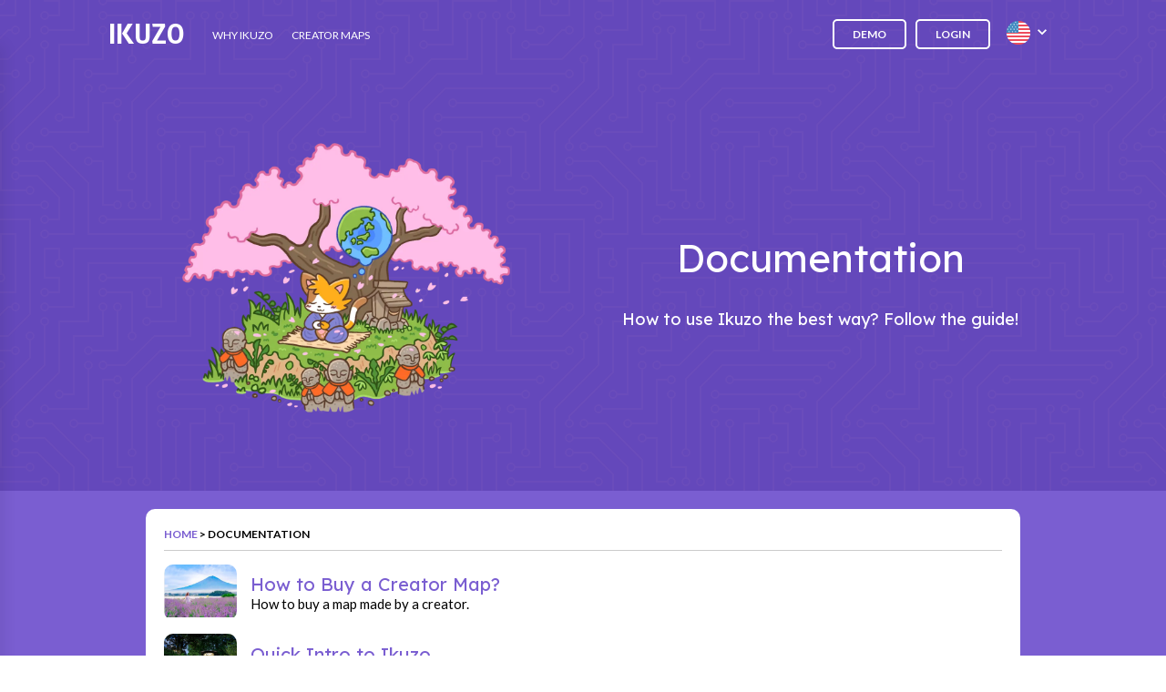

--- FILE ---
content_type: text/html; charset=utf-8
request_url: https://ikuzo.app/docs
body_size: 13844
content:
<!DOCTYPE html><html lang="en"><head><meta charSet="utf-8"/><title>Blog | Ikuzo</title><link rel="shortcut icon" href="/favicon.png"/><meta name="viewport" content="width=device-width, initial-scale=1.0, maximum-scale=1.0, user-scalable=no"/><meta name="HandheldFriendly" content="true"/><meta name="theme-color" content="#6448BB"/><meta name="description" content="Ikuzo is the Map Editor for Travel. Create your maps, work on them collaboratively, plan your trips with friends. You&#x27;ll never miss an opportunity ever again."/><meta name="next-head-count" content="7"/><script defer="" data-domain="ikuzo.app" src="https://plausible.nyao.cloud/js/script.js"></script><link rel="preconnect" href="https://fonts.gstatic.com" crossorigin /><link data-next-font="" rel="preconnect" href="/" crossorigin="anonymous"/><link rel="preload" href="/_next/static/css/6da007f52b8cc5cf.css" as="style"/><link rel="stylesheet" href="/_next/static/css/6da007f52b8cc5cf.css" data-n-g=""/><noscript data-n-css=""></noscript><script defer="" nomodule="" src="/_next/static/chunks/polyfills-78c92fac7aa8fdd8.js"></script><script src="/_next/static/chunks/webpack-495a10e4dc5043bf.js" defer=""></script><script src="/_next/static/chunks/framework-14e268ade3a16ad1.js" defer=""></script><script src="/_next/static/chunks/main-a8d96b45f44c6730.js" defer=""></script><script src="/_next/static/chunks/pages/_app-0ccdbe2f5e463348.js" defer=""></script><script src="/_next/static/chunks/291-63ad030c6ceae59f.js" defer=""></script><script src="/_next/static/chunks/662-0ff68b6abc231145.js" defer=""></script><script src="/_next/static/chunks/pages/docs-2c84a863c5353fd3.js" defer=""></script><script src="/_next/static/EY5Ln3-fDencq03UjRiMT/_buildManifest.js" defer=""></script><script src="/_next/static/EY5Ln3-fDencq03UjRiMT/_ssgManifest.js" defer=""></script><style data-styled="" data-styled-version="6.1.8">.gutHtH{align-items:center;box-shadow:none;display:flex;width:100%;max-width:1042px;margin:auto;height:75px;z-index:20;position:relative;background:transparent;justify-content:space-between;}/*!sc*/
.gutHtH .nav-links{margin-left:10px;}/*!sc*/
.gutHtH ul{list-style:none;}/*!sc*/
.gutHtH .left{flex:1.5;display:flex;align-items:center;}/*!sc*/
.gutHtH .left .logo{display:flex;align-items:center;margin-right:0;}/*!sc*/
.gutHtH .left .logo .title{cursor:pointer;font-weight:bold;font-size:32px;line-height:28px;padding-right:10px;text-transform:uppercase;color:#FFFFFF;font-family:Rambla;}/*!sc*/
@media only screen and (max-width: 1042px){.gutHtH .left .logo .title{padding:5px;font-size:26px;}}/*!sc*/
.gutHtH .left .logo .subtitle{text-transform:uppercase;font-weight:bold;margin:40px 0;}/*!sc*/
.gutHtH .center{flex:auto;justify-content:center;text-align:center;}/*!sc*/
.gutHtH .right{flex:1.5;display:flex;align-items:center;justify-content:flex-end;transition:opacity 0.5s ease-in-out;}/*!sc*/
@media only screen and (max-width: 1042px){.gutHtH .right .bp4-button-group{display:none;}}/*!sc*/
.gutHtH .right .folder-btns{width:150px;margin-right:10px;display:flex;align-items:center;height:35px;font-size:14px;}/*!sc*/
.gutHtH .right .folder-btns svg{width:20px;}/*!sc*/
.gutHtH .right ul{display:flex;align-items:center;padding:0px;}/*!sc*/
.gutHtH .right ul span{height:35px;cursor:pointer;}/*!sc*/
.gutHtH.is-editor{padding:7px 20px;max-width:inherit;margin:auto;height:inherit;background:white;}/*!sc*/
.gutHtH.is-editor .title{color:#6448BB!important;}/*!sc*/
.gutHtH.is-editor .title span{color:#9282CF;}/*!sc*/
@media (max-width: 1042px){.gutHtH{height:55px;}.gutHtH .nav-links{display:none;}}/*!sc*/
data-styled.g4[id="sc-86cad532-0"]{content:"gutHtH,"}/*!sc*/
.kZPWik{cursor:pointer;color:#FFFFFF;font-size:12px;font-family:Lato;font-weight:600;border:2px solid #FFFFFF;text-transform:uppercase;padding:7px 20px;border-radius:5px;display:flex;justify-content:center;text-align:center;user-select:none;}/*!sc*/
.kZPWik:hover{color:#7A5ED1;background:#FFFFFF;}/*!sc*/
.kZPWik.inversed{background:#FFFFFF!important;color:#7A5ED1;}/*!sc*/
data-styled.g5[id="sc-91f22e6b-0"]{content:"kZPWik,"}/*!sc*/
.enIYDr{font-family:Lato;color:#FFFFFF;cursor:pointer;font-weight:500;text-transform:uppercase;font-size:12px;padding:5px 10px 5px 10px;border-radius:5px;}/*!sc*/
.enIYDr:hover{color:#FFFFFF;cursor:pointer;background-color:#7A5ED1;}/*!sc*/
data-styled.g7[id="sc-c2487e0-0"]{content:"enIYDr,"}/*!sc*/
.kFuoiY{width:100%;display:flex;align-items:center;justify-content:center;background:#6448BB;color:#FFFFFF;padding:65px 0;background-image:url('/images/back-footer.svg');background-repeat:repeat;}/*!sc*/
.kFuoiY .footer-content{display:flex;flex-direction:column;align-items:center;width:100%;max-width:1042px;}/*!sc*/
.kFuoiY .ikuzo-brand{display:flex;flex-direction:column;align-items:center;justify-content:center;}/*!sc*/
.kFuoiY .ikuzo-brand .ikuzo-logo-title{display:flex;align-items:center;}/*!sc*/
.kFuoiY .ikuzo-brand .ikuzo-logo-title img{margin-right:10px;}/*!sc*/
.kFuoiY .ikuzo-brand .ikuzo-logo-title .title{font-size:32px;line-height:56px;text-transform:uppercase;font-family:Rambla;font-weight:700;}/*!sc*/
.kFuoiY .ikuzo-brand .ikuzo-logo-title .version{font-size:10px;font-family:Lato;font-weight:500;margin-left:7px;}/*!sc*/
.kFuoiY .ikuzo-brand .description{font-size:14px;font-family:Lato;font-weight:300;text-align:center;max-width:420px;}/*!sc*/
.kFuoiY .links{margin-top:35px;display:flex;}/*!sc*/
@media (max-width: 1042px){.kFuoiY{flex-direction:column;padding:20px;}.kFuoiY .ikuzo-brand{text-align:center;display:flex;flex-direction:column;justify-content:center;align-items:center;}.kFuoiY .links{flex-direction:column;justify-content:center;align-items:center;}.kFuoiY .links .separator{display:none;}}/*!sc*/
data-styled.g8[id="sc-ec9a3aa7-0"]{content:"kFuoiY,"}/*!sc*/
.cJbEAJ{min-height:auto;height:auto;max-height:80vh;width:550px;border-radius:5px;padding:0px 20px 10px 20px;display:flex;flex-direction:column;color:#3F3F3F;position:relative;justify-content:flex-start;}/*!sc*/
.cJbEAJ .bp4-dialog-header{box-shadow:none;padding:5px 0px 5px 0px;margin-bottom:0px;}/*!sc*/
.cJbEAJ .bp4-dialog-header .bp4-heading{font-size:20px;font-family:Lato;font-weight:600;}/*!sc*/
.cJbEAJ .bp4-dialog-header .bp4-button{display:none!important;}/*!sc*/
.cJbEAJ .topActionBtn{width:auto;position:absolute;right:20px;top:20px;z-index:30;}/*!sc*/
.cJbEAJ .bottomActions{display:flex;justify-content:flex-end;}/*!sc*/
.cJbEAJ .bottomActions .actionBtn{min-width:120px;}/*!sc*/
.cJbEAJ .content{overflow:auto;}/*!sc*/
.cJbEAJ form{font-size:14px;font-family:Lato;}/*!sc*/
.cJbEAJ .bp4-tab-indicator{background-color:#7A5ED1;}/*!sc*/
.cJbEAJ .bp4-tab-panel{flex:auto;}/*!sc*/
.cJbEAJ .bp4-tab[aria-selected="true"]{color:#7A5ED1!important;}/*!sc*/
.cJbEAJ .bp4-vertical .bp4-tab:not([aria-disabled="true"]):hover{color:#9282CF;}/*!sc*/
.cJbEAJ .bp4-vertical .bp4-tab[aria-selected="true"]{color:white!important;background:#7A5ED1!important;}/*!sc*/
.cJbEAJ .bp4-vertical .bp4-tab[aria-selected="true"]:hover{color:white;background:#7A5ED1!important;}/*!sc*/
.cJbEAJ .bp4-vertical .bp4-tab-list{height:25px;}/*!sc*/
.cJbEAJ .bp4-vertical .bp4-tab-list .bp4-tab-indicator-wrapper{height:25px;width:auto;}/*!sc*/
.cJbEAJ .bp4-vertical .bp4-tab-panel{margin-top:10px;}/*!sc*/
.cJbEAJ .bp4-input-group{margin:5px 0px;}/*!sc*/
.cJbEAJ .bp4-button-group.bp4-fill{flex-direction:column;}/*!sc*/
.cJbEAJ .bp4-button-group.bp4-fill button{margin-top:10px;}/*!sc*/
data-styled.g9[id="sc-d0332eb2-0"]{content:"cJbEAJ,"}/*!sc*/
.ivlfD{color:#3F3F3F;background:#FFFFFF;}/*!sc*/
.ivlfD .header{display:flex;flex-direction:column;align-items:center;background:#6448BB;color:white;background-image:url('/images/back-header.svg');background-repeat:repeat;}/*!sc*/
.ivlfD .header .hero{width:1042px;max-width:100%;padding:50px 0;}/*!sc*/
.ivlfD a:focus{outline:none;}/*!sc*/
.ivlfD a:hover{text-decoration:none;}/*!sc*/
.ivlfD h1{font-family:Lexend;font-weight:400;font-size:42px;}/*!sc*/
.ivlfD h2{font-family:Lexend;font-weight:400;font-size:36px;}/*!sc*/
.ivlfD h3{font-family:Lexend;font-weight:400;font-size:24px;text-underline-offset:5px;}/*!sc*/
.ivlfD h4{font-family:Lexend;font-weight:400;font-size:18px;}/*!sc*/
.ivlfD .blog-post ul{margin:15px 0px;}/*!sc*/
.ivlfD .blog-post img{max-width:100%;}/*!sc*/
@media (max-width: 1042px){.ivlfD:not(.is-editor) .header{padding:0 10px;}.ivlfD:not(.is-editor) .header .hero{margin:10px 0;}.ivlfD h1{font-size:36px;}.ivlfD h2{font-size:30px;}.ivlfD h3{font-size:24px;}.ivlfD h4{font-size:14px;}}/*!sc*/
data-styled.g13[id="sc-4906501d-0"]{content:"ivlfD,"}/*!sc*/
.bgPFoY{display:flex;flex-direction:column;align-items:center;}/*!sc*/
.bgPFoY a{color:#7A5ED1;}/*!sc*/
.bgPFoY a:hover{color:#9282CF;}/*!sc*/
.bgPFoY .body-part-content{width:1042px;max-width:100%;padding:30px 0;}/*!sc*/
.bgPFoY .body-part-content.blog{background-color:white;color:black;font-size:16px;line-height:1.3;padding:20px 20px;margin:20px 20px;border-radius:10px;max-width:90%;width:960px;}/*!sc*/
.bgPFoY .body-part-content.blog p{margin-bottom:15px;}/*!sc*/
.bgPFoY .body-part-content.blog h2{margin-bottom:15px;font-size:28px;color:#7A5ED1;border-bottom:1px solid #7A5ED1;padding-bottom:5px;}/*!sc*/
.bgPFoY .body-part-content.blog h3{margin-bottom:10px;font-size:22px;}/*!sc*/
.bgPFoY .body-part-content.blog h4{margin-bottom:5px;font-size:20px;}/*!sc*/
@media (max-width: 1042px){.bgPFoY .body-part-content{padding:30px 20px;}}/*!sc*/
data-styled.g14[id="sc-26d41800-0"]{content:"bgPFoY,"}/*!sc*/
.bedulU .two-columns{display:flex;width:100%;}/*!sc*/
.bedulU .two-columns .column{flex:1;display:flex;flex-direction:column;align-items:center;justify-content:center;text-align:center;}/*!sc*/
@media (max-width: 1042px){.bedulU .two-columns{flex-direction:column;}.bedulU.inversed-on-mobile .two-columns{flex-direction:column-reverse;}}/*!sc*/
data-styled.g15[id="sc-ae26306e-0"]{content:"bedulU,"}/*!sc*/
.fvQzwl{text-transform:uppercase;font-weight:bold;font-size:12px;margin-bottom:15px;border-bottom:1px solid #ccc;padding-bottom:10px;}/*!sc*/
data-styled.g16[id="sc-87a4e805-0"]{content:"fvQzwl,"}/*!sc*/
.iAqlVA button{background:none!important;display:flex;padding:0 2px;margin:5px;}/*!sc*/
.iAqlVA svg{color:#FFFFFF;}/*!sc*/
.iAqlVA:hover{color:white;}/*!sc*/
data-styled.g20[id="sc-16007e83-0"]{content:"iAqlVA,"}/*!sc*/
.exEEdR{display:none;height:21px;width:26px;flex-direction:column;justify-content:space-between;margin-right:10px;cursor:pointer;}/*!sc*/
.exEEdR .line{display:block;height:3px;width:100%;border-radius:10px;background:white;}/*!sc*/
.exEEdR .line1{color:white;transform-origin:0% 0%;transition:transform 0.4s ease-in-out;}/*!sc*/
.exEEdR .line2{transition:transform 0.2s ease-in-out;}/*!sc*/
.exEEdR .line3{transform-origin:0% 100%;transition:transform 0.4s ease-in-out;}/*!sc*/
.exEEdR.active .line1{transform:rotate(45deg);}/*!sc*/
.exEEdR.active .line2{transform:scaleY(0);}/*!sc*/
.exEEdR.active .line3{transform:rotate(-45deg);}/*!sc*/
@media (max-width: 1042px){.exEEdR{display:flex;}}/*!sc*/
data-styled.g22[id="sc-67bc8d6c-0"]{content:"exEEdR,"}/*!sc*/
.gdBmwR ul{position:fixed;width:100%;top:40px;bottom:0;left:0;right:0;z-index:100;transition:all 0.3s ease-in-out;transform:translateX(-100%);width:100%;height:100%;background:#147cbd;display:flex;flex-direction:column;list-style:none;padding:20px;box-shadow:0px 0px 15px 5px #00000012;z-index:100;}/*!sc*/
.gdBmwR ul li{padding:10px;text-align:center;}/*!sc*/
.gdBmwR ul li a{color:#FFFFFF;font-size:22px;text-transform:uppercase;}/*!sc*/
.gdBmwR.active ul{transform:translateX(0);}/*!sc*/
data-styled.g23[id="sc-67bc8d6c-1"]{content:"gdBmwR,"}/*!sc*/
.eBfszz .blog-post{display:flex;margin-bottom:15px;line-height:1.2;font-size:15px;align-items:center;}/*!sc*/
.eBfszz .blog-post .blog-post-content{margin-left:15px;}/*!sc*/
.eBfszz .blog-post .blog-post-content h4{margin:0;}/*!sc*/
.eBfszz .blog-post .blog-post-content p{margin-top:0px;margin-bottom:0px;}/*!sc*/
.eBfszz .blog-post:last-child{margin-bottom:0;}/*!sc*/
data-styled.g24[id="sc-d45f85ef-0"]{content:"eBfszz,"}/*!sc*/
</style><style data-href="https://fonts.googleapis.com/css2?family=Lato:wght@400;600;700">@font-face{font-family:'Lato';font-style:normal;font-weight:400;src:url(https://fonts.gstatic.com/l/font?kit=S6uyw4BMUTPHvxo&skey=2d58b92a99e1c086&v=v25) format('woff')}@font-face{font-family:'Lato';font-style:normal;font-weight:700;src:url(https://fonts.gstatic.com/l/font?kit=S6u9w4BMUTPHh6UVeww&skey=3480a19627739c0d&v=v25) format('woff')}@font-face{font-family:'Lato';font-style:normal;font-weight:400;src:url(https://fonts.gstatic.com/s/lato/v25/S6uyw4BMUTPHjxAwXiWtFCfQ7A.woff2) format('woff2');unicode-range:U+0100-02BA,U+02BD-02C5,U+02C7-02CC,U+02CE-02D7,U+02DD-02FF,U+0304,U+0308,U+0329,U+1D00-1DBF,U+1E00-1E9F,U+1EF2-1EFF,U+2020,U+20A0-20AB,U+20AD-20C0,U+2113,U+2C60-2C7F,U+A720-A7FF}@font-face{font-family:'Lato';font-style:normal;font-weight:400;src:url(https://fonts.gstatic.com/s/lato/v25/S6uyw4BMUTPHjx4wXiWtFCc.woff2) format('woff2');unicode-range:U+0000-00FF,U+0131,U+0152-0153,U+02BB-02BC,U+02C6,U+02DA,U+02DC,U+0304,U+0308,U+0329,U+2000-206F,U+20AC,U+2122,U+2191,U+2193,U+2212,U+2215,U+FEFF,U+FFFD}@font-face{font-family:'Lato';font-style:normal;font-weight:700;src:url(https://fonts.gstatic.com/s/lato/v25/S6u9w4BMUTPHh6UVSwaPGQ3q5d0N7w.woff2) format('woff2');unicode-range:U+0100-02BA,U+02BD-02C5,U+02C7-02CC,U+02CE-02D7,U+02DD-02FF,U+0304,U+0308,U+0329,U+1D00-1DBF,U+1E00-1E9F,U+1EF2-1EFF,U+2020,U+20A0-20AB,U+20AD-20C0,U+2113,U+2C60-2C7F,U+A720-A7FF}@font-face{font-family:'Lato';font-style:normal;font-weight:700;src:url(https://fonts.gstatic.com/s/lato/v25/S6u9w4BMUTPHh6UVSwiPGQ3q5d0.woff2) format('woff2');unicode-range:U+0000-00FF,U+0131,U+0152-0153,U+02BB-02BC,U+02C6,U+02DA,U+02DC,U+0304,U+0308,U+0329,U+2000-206F,U+20AC,U+2122,U+2191,U+2193,U+2212,U+2215,U+FEFF,U+FFFD}</style><style data-href="https://fonts.googleapis.com/css2?family=Rambla:wght@700">@font-face{font-family:'Rambla';font-style:normal;font-weight:700;src:url(https://fonts.gstatic.com/l/font?kit=snfos0ip98hx6mrMn50qPQ&skey=f540a7c4b2d0c23f&v=v14) format('woff')}@font-face{font-family:'Rambla';font-style:normal;font-weight:700;src:url(https://fonts.gstatic.com/s/rambla/v14/snfos0ip98hx6mrMn50aN_l56piTYA-Y.woff2) format('woff2');unicode-range:U+0100-02BA,U+02BD-02C5,U+02C7-02CC,U+02CE-02D7,U+02DD-02FF,U+0304,U+0308,U+0329,U+1D00-1DBF,U+1E00-1E9F,U+1EF2-1EFF,U+2020,U+20A0-20AB,U+20AD-20C0,U+2113,U+2C60-2C7F,U+A720-A7FF}@font-face{font-family:'Rambla';font-style:normal;font-weight:700;src:url(https://fonts.gstatic.com/s/rambla/v14/snfos0ip98hx6mrMn50aOfl56piTYA.woff2) format('woff2');unicode-range:U+0000-00FF,U+0131,U+0152-0153,U+02BB-02BC,U+02C6,U+02DA,U+02DC,U+0304,U+0308,U+0329,U+2000-206F,U+20AC,U+2122,U+2191,U+2193,U+2212,U+2215,U+FEFF,U+FFFD}</style><style data-href="https://fonts.googleapis.com/css2?family=Josefin+Sans:ital,wght@0,300;0,400;0,700;1,300;1,400;1,700">@font-face{font-family:'Josefin Sans';font-style:italic;font-weight:300;src:url(https://fonts.gstatic.com/l/font?kit=Qw3JZQNVED7rKGKxtqIqX5EUCGZ2dIn0FyA96fCT6oJhKQ&skey=63d8bfdaaa359390&v=v34) format('woff')}@font-face{font-family:'Josefin Sans';font-style:italic;font-weight:400;src:url(https://fonts.gstatic.com/l/font?kit=Qw3JZQNVED7rKGKxtqIqX5EUCGZ2dIn0FyA96fCTtIJhKQ&skey=63d8bfdaaa359390&v=v34) format('woff')}@font-face{font-family:'Josefin Sans';font-style:italic;font-weight:700;src:url(https://fonts.gstatic.com/l/font?kit=Qw3JZQNVED7rKGKxtqIqX5EUCGZ2dIn0FyA96fCTU4VhKQ&skey=63d8bfdaaa359390&v=v34) format('woff')}@font-face{font-family:'Josefin Sans';font-style:normal;font-weight:300;src:url(https://fonts.gstatic.com/l/font?kit=Qw3PZQNVED7rKGKxtqIqX5E-AVSJrOCfjY46_GbQXMI&skey=22ddf758bcf1d5cd&v=v34) format('woff')}@font-face{font-family:'Josefin Sans';font-style:normal;font-weight:400;src:url(https://fonts.gstatic.com/l/font?kit=Qw3PZQNVED7rKGKxtqIqX5E-AVSJrOCfjY46_DjQXMI&skey=22ddf758bcf1d5cd&v=v34) format('woff')}@font-face{font-family:'Josefin Sans';font-style:normal;font-weight:700;src:url(https://fonts.gstatic.com/l/font?kit=Qw3PZQNVED7rKGKxtqIqX5E-AVSJrOCfjY46_N_XXMI&skey=22ddf758bcf1d5cd&v=v34) format('woff')}@font-face{font-family:'Josefin Sans';font-style:italic;font-weight:300;src:url(https://fonts.gstatic.com/s/josefinsans/v34/Qw3EZQNVED7rKGKxtqIqX5EUCEx1XHgOiJM6xPE.woff2) format('woff2');unicode-range:U+0102-0103,U+0110-0111,U+0128-0129,U+0168-0169,U+01A0-01A1,U+01AF-01B0,U+0300-0301,U+0303-0304,U+0308-0309,U+0323,U+0329,U+1EA0-1EF9,U+20AB}@font-face{font-family:'Josefin Sans';font-style:italic;font-weight:300;src:url(https://fonts.gstatic.com/s/josefinsans/v34/Qw3EZQNVED7rKGKxtqIqX5EUCEx0XHgOiJM6xPE.woff2) format('woff2');unicode-range:U+0100-02BA,U+02BD-02C5,U+02C7-02CC,U+02CE-02D7,U+02DD-02FF,U+0304,U+0308,U+0329,U+1D00-1DBF,U+1E00-1E9F,U+1EF2-1EFF,U+2020,U+20A0-20AB,U+20AD-20C0,U+2113,U+2C60-2C7F,U+A720-A7FF}@font-face{font-family:'Josefin Sans';font-style:italic;font-weight:300;src:url(https://fonts.gstatic.com/s/josefinsans/v34/Qw3EZQNVED7rKGKxtqIqX5EUCEx6XHgOiJM6.woff2) format('woff2');unicode-range:U+0000-00FF,U+0131,U+0152-0153,U+02BB-02BC,U+02C6,U+02DA,U+02DC,U+0304,U+0308,U+0329,U+2000-206F,U+20AC,U+2122,U+2191,U+2193,U+2212,U+2215,U+FEFF,U+FFFD}@font-face{font-family:'Josefin Sans';font-style:italic;font-weight:400;src:url(https://fonts.gstatic.com/s/josefinsans/v34/Qw3EZQNVED7rKGKxtqIqX5EUCEx1XHgOiJM6xPE.woff2) format('woff2');unicode-range:U+0102-0103,U+0110-0111,U+0128-0129,U+0168-0169,U+01A0-01A1,U+01AF-01B0,U+0300-0301,U+0303-0304,U+0308-0309,U+0323,U+0329,U+1EA0-1EF9,U+20AB}@font-face{font-family:'Josefin Sans';font-style:italic;font-weight:400;src:url(https://fonts.gstatic.com/s/josefinsans/v34/Qw3EZQNVED7rKGKxtqIqX5EUCEx0XHgOiJM6xPE.woff2) format('woff2');unicode-range:U+0100-02BA,U+02BD-02C5,U+02C7-02CC,U+02CE-02D7,U+02DD-02FF,U+0304,U+0308,U+0329,U+1D00-1DBF,U+1E00-1E9F,U+1EF2-1EFF,U+2020,U+20A0-20AB,U+20AD-20C0,U+2113,U+2C60-2C7F,U+A720-A7FF}@font-face{font-family:'Josefin Sans';font-style:italic;font-weight:400;src:url(https://fonts.gstatic.com/s/josefinsans/v34/Qw3EZQNVED7rKGKxtqIqX5EUCEx6XHgOiJM6.woff2) format('woff2');unicode-range:U+0000-00FF,U+0131,U+0152-0153,U+02BB-02BC,U+02C6,U+02DA,U+02DC,U+0304,U+0308,U+0329,U+2000-206F,U+20AC,U+2122,U+2191,U+2193,U+2212,U+2215,U+FEFF,U+FFFD}@font-face{font-family:'Josefin Sans';font-style:italic;font-weight:700;src:url(https://fonts.gstatic.com/s/josefinsans/v34/Qw3EZQNVED7rKGKxtqIqX5EUCEx1XHgOiJM6xPE.woff2) format('woff2');unicode-range:U+0102-0103,U+0110-0111,U+0128-0129,U+0168-0169,U+01A0-01A1,U+01AF-01B0,U+0300-0301,U+0303-0304,U+0308-0309,U+0323,U+0329,U+1EA0-1EF9,U+20AB}@font-face{font-family:'Josefin Sans';font-style:italic;font-weight:700;src:url(https://fonts.gstatic.com/s/josefinsans/v34/Qw3EZQNVED7rKGKxtqIqX5EUCEx0XHgOiJM6xPE.woff2) format('woff2');unicode-range:U+0100-02BA,U+02BD-02C5,U+02C7-02CC,U+02CE-02D7,U+02DD-02FF,U+0304,U+0308,U+0329,U+1D00-1DBF,U+1E00-1E9F,U+1EF2-1EFF,U+2020,U+20A0-20AB,U+20AD-20C0,U+2113,U+2C60-2C7F,U+A720-A7FF}@font-face{font-family:'Josefin Sans';font-style:italic;font-weight:700;src:url(https://fonts.gstatic.com/s/josefinsans/v34/Qw3EZQNVED7rKGKxtqIqX5EUCEx6XHgOiJM6.woff2) format('woff2');unicode-range:U+0000-00FF,U+0131,U+0152-0153,U+02BB-02BC,U+02C6,U+02DA,U+02DC,U+0304,U+0308,U+0329,U+2000-206F,U+20AC,U+2122,U+2191,U+2193,U+2212,U+2215,U+FEFF,U+FFFD}@font-face{font-family:'Josefin Sans';font-style:normal;font-weight:300;src:url(https://fonts.gstatic.com/s/josefinsans/v34/Qw3aZQNVED7rKGKxtqIqX5EUAnx4Vn8siqM7.woff2) format('woff2');unicode-range:U+0102-0103,U+0110-0111,U+0128-0129,U+0168-0169,U+01A0-01A1,U+01AF-01B0,U+0300-0301,U+0303-0304,U+0308-0309,U+0323,U+0329,U+1EA0-1EF9,U+20AB}@font-face{font-family:'Josefin Sans';font-style:normal;font-weight:300;src:url(https://fonts.gstatic.com/s/josefinsans/v34/Qw3aZQNVED7rKGKxtqIqX5EUA3x4Vn8siqM7.woff2) format('woff2');unicode-range:U+0100-02BA,U+02BD-02C5,U+02C7-02CC,U+02CE-02D7,U+02DD-02FF,U+0304,U+0308,U+0329,U+1D00-1DBF,U+1E00-1E9F,U+1EF2-1EFF,U+2020,U+20A0-20AB,U+20AD-20C0,U+2113,U+2C60-2C7F,U+A720-A7FF}@font-face{font-family:'Josefin Sans';font-style:normal;font-weight:300;src:url(https://fonts.gstatic.com/s/josefinsans/v34/Qw3aZQNVED7rKGKxtqIqX5EUDXx4Vn8sig.woff2) format('woff2');unicode-range:U+0000-00FF,U+0131,U+0152-0153,U+02BB-02BC,U+02C6,U+02DA,U+02DC,U+0304,U+0308,U+0329,U+2000-206F,U+20AC,U+2122,U+2191,U+2193,U+2212,U+2215,U+FEFF,U+FFFD}@font-face{font-family:'Josefin Sans';font-style:normal;font-weight:400;src:url(https://fonts.gstatic.com/s/josefinsans/v34/Qw3aZQNVED7rKGKxtqIqX5EUAnx4Vn8siqM7.woff2) format('woff2');unicode-range:U+0102-0103,U+0110-0111,U+0128-0129,U+0168-0169,U+01A0-01A1,U+01AF-01B0,U+0300-0301,U+0303-0304,U+0308-0309,U+0323,U+0329,U+1EA0-1EF9,U+20AB}@font-face{font-family:'Josefin Sans';font-style:normal;font-weight:400;src:url(https://fonts.gstatic.com/s/josefinsans/v34/Qw3aZQNVED7rKGKxtqIqX5EUA3x4Vn8siqM7.woff2) format('woff2');unicode-range:U+0100-02BA,U+02BD-02C5,U+02C7-02CC,U+02CE-02D7,U+02DD-02FF,U+0304,U+0308,U+0329,U+1D00-1DBF,U+1E00-1E9F,U+1EF2-1EFF,U+2020,U+20A0-20AB,U+20AD-20C0,U+2113,U+2C60-2C7F,U+A720-A7FF}@font-face{font-family:'Josefin Sans';font-style:normal;font-weight:400;src:url(https://fonts.gstatic.com/s/josefinsans/v34/Qw3aZQNVED7rKGKxtqIqX5EUDXx4Vn8sig.woff2) format('woff2');unicode-range:U+0000-00FF,U+0131,U+0152-0153,U+02BB-02BC,U+02C6,U+02DA,U+02DC,U+0304,U+0308,U+0329,U+2000-206F,U+20AC,U+2122,U+2191,U+2193,U+2212,U+2215,U+FEFF,U+FFFD}@font-face{font-family:'Josefin Sans';font-style:normal;font-weight:700;src:url(https://fonts.gstatic.com/s/josefinsans/v34/Qw3aZQNVED7rKGKxtqIqX5EUAnx4Vn8siqM7.woff2) format('woff2');unicode-range:U+0102-0103,U+0110-0111,U+0128-0129,U+0168-0169,U+01A0-01A1,U+01AF-01B0,U+0300-0301,U+0303-0304,U+0308-0309,U+0323,U+0329,U+1EA0-1EF9,U+20AB}@font-face{font-family:'Josefin Sans';font-style:normal;font-weight:700;src:url(https://fonts.gstatic.com/s/josefinsans/v34/Qw3aZQNVED7rKGKxtqIqX5EUA3x4Vn8siqM7.woff2) format('woff2');unicode-range:U+0100-02BA,U+02BD-02C5,U+02C7-02CC,U+02CE-02D7,U+02DD-02FF,U+0304,U+0308,U+0329,U+1D00-1DBF,U+1E00-1E9F,U+1EF2-1EFF,U+2020,U+20A0-20AB,U+20AD-20C0,U+2113,U+2C60-2C7F,U+A720-A7FF}@font-face{font-family:'Josefin Sans';font-style:normal;font-weight:700;src:url(https://fonts.gstatic.com/s/josefinsans/v34/Qw3aZQNVED7rKGKxtqIqX5EUDXx4Vn8sig.woff2) format('woff2');unicode-range:U+0000-00FF,U+0131,U+0152-0153,U+02BB-02BC,U+02C6,U+02DA,U+02DC,U+0304,U+0308,U+0329,U+2000-206F,U+20AC,U+2122,U+2191,U+2193,U+2212,U+2215,U+FEFF,U+FFFD}</style><style data-href="https://fonts.googleapis.com/css2?family=Lexend&display=swap">@font-face{font-family:'Lexend';font-style:normal;font-weight:400;font-display:swap;src:url(https://fonts.gstatic.com/l/font?kit=wlptgwvFAVdoq2_F94zlCfv0bz1WCzsW_LM&skey=77476a9438b362c8&v=v26) format('woff')}@font-face{font-family:'Lexend';font-style:normal;font-weight:400;font-display:swap;src:url(https://fonts.gstatic.com/l/font?kit=wlptgwvFAVdoq2_F94zlCfv0bz1WCzsWzLhnfICrCEswgqSP&skey=77476a9438b362c8&v=v26) format('woff');unicode-range:U+0102-0103,U+0110-0111,U+0128-0129,U+0168-0169,U+01A0-01A1,U+01AF-01B0,U+0300-0301,U+0303-0304,U+0308-0309,U+0323,U+0329,U+1EA0-1EF9,U+20AB}@font-face{font-family:'Lexend';font-style:normal;font-weight:400;font-display:swap;src:url(https://fonts.gstatic.com/l/font?kit=wlptgwvFAVdoq2_F94zlCfv0bz1WCzsWzLlnfICrCEswgqSP&skey=77476a9438b362c8&v=v26) format('woff');unicode-range:U+0100-02BA,U+02BD-02C5,U+02C7-02CC,U+02CE-02D7,U+02DD-02FF,U+0304,U+0308,U+0329,U+1D00-1DBF,U+1E00-1E9F,U+1EF2-1EFF,U+2020,U+20A0-20AB,U+20AD-20C0,U+2113,U+2C60-2C7F,U+A720-A7FF}@font-face{font-family:'Lexend';font-style:normal;font-weight:400;font-display:swap;src:url(https://fonts.gstatic.com/l/font?kit=wlptgwvFAVdoq2_F94zlCfv0bz1WCzsWzLdnfICrCEswgg&skey=77476a9438b362c8&v=v26) format('woff');unicode-range:U+0000-00FF,U+0131,U+0152-0153,U+02BB-02BC,U+02C6,U+02DA,U+02DC,U+0304,U+0308,U+0329,U+2000-206F,U+20AC,U+2122,U+2191,U+2193,U+2212,U+2215,U+FEFF,U+FFFD}</style></head><body><div id="__next"><div class="sc-4906501d-0 ivlfD is-index locale-en"><div class="header"><div class="sc-86cad532-0 gutHtH"><div class="left"><div class="sc-67bc8d6c-0 exEEdR"><span class="line line1"></span><span class="line line2"></span><span class="line line3"></span></div><div class="sc-67bc8d6c-1 gdBmwR"><div class="backdrop"></div><ul><li><a href="/why"><span>Why Ikuzo</span></a></li><li><a href="/editor"><span>Editor</span></a></li><li><a href="/docs"><span>Documentation</span></a></li><li><a href="/store"><span>Creator Maps</span></a></li><li><a href="/contact"><span>Contact</span></a></li></ul></div><div class="logo"><span class="title">Iku<span>zo</span></span></div><div class="nav-links"><a class="sc-c2487e0-0 enIYDr"><span>Why Ikuzo</span></a><a class="sc-c2487e0-0 enIYDr"><span>Creator Maps</span></a></div></div><div class="center"></div><div class="right" style="opacity:0"><a href="/demo"><div href="/demo" style="margin-right:10px" class="sc-91f22e6b-0 kZPWik"><span>Demo</span></div></a><div style="margin-right:10px" class="sc-91f22e6b-0 kZPWik">Login</div><div isindex="false" class="bp4-button-group bp4-minimal sc-16007e83-0 iAqlVA"><span class="bp4-popover-wrapper"><span aria-haspopup="true" class="bp4-popover-target"><button type="button" color="purpleOnWhite" class="bp4-button"><span class="bp4-button-text"><span></span></span><span></span></button></span></span></div><div style="cursor:pointer"></div></div></div><div class="hero"><div class="sc-ae26306e-0 bedulU"><div class="two-columns "><div class="column"><div style="width:360px"><img alt="Ikuzo Agency" loading="lazy" width="1024" height="1024" decoding="async" data-nimg="1" style="color:transparent;width:100%;height:auto" sizes="100vw" srcSet="/_next/image?url=%2Fimages%2Fikuzo-zen.png&amp;w=640&amp;q=75 640w, /_next/image?url=%2Fimages%2Fikuzo-zen.png&amp;w=750&amp;q=75 750w, /_next/image?url=%2Fimages%2Fikuzo-zen.png&amp;w=828&amp;q=75 828w, /_next/image?url=%2Fimages%2Fikuzo-zen.png&amp;w=1080&amp;q=75 1080w, /_next/image?url=%2Fimages%2Fikuzo-zen.png&amp;w=1200&amp;q=75 1200w, /_next/image?url=%2Fimages%2Fikuzo-zen.png&amp;w=1920&amp;q=75 1920w, /_next/image?url=%2Fimages%2Fikuzo-zen.png&amp;w=2048&amp;q=75 2048w, /_next/image?url=%2Fimages%2Fikuzo-zen.png&amp;w=3840&amp;q=75 3840w" src="/_next/image?url=%2Fimages%2Fikuzo-zen.png&amp;w=3840&amp;q=75"/></div></div><div class="column"><div><h1><span>Documentation</span></h1><h4><span>How to use Ikuzo the best way? Follow the guide!</span></h4></div></div></div></div></div></div><div class="body"><div style="background-color:#7A5ED1;color:white" class="sc-26d41800-0 bgPFoY"><div class="body-part-content blog"><div class="sc-87a4e805-0 fvQzwl"><span><a href="/">home</a></span> &gt; <span>documentation</span></div><div class="sc-d45f85ef-0 eBfszz"><div class="blog-post"><div style="width:80px;border-radius:10px;overflow:hidden"><img alt="How to Buy a Creator Map?" loading="lazy" width="64" height="64" decoding="async" data-nimg="1" style="color:transparent;width:100%;height:auto" sizes="100vw" srcSet="/_next/image?url=https%3A%2F%2Fimages.ctfassets.net%2F7yeatww62akq%2F3pejolOM72V8zTs5Nxgb5x%2F49daa36bec0e63e70a897204285a7b99%2FHeader.jpg%3Fq%3D75%26h%3D1400&amp;w=640&amp;q=75 640w, /_next/image?url=https%3A%2F%2Fimages.ctfassets.net%2F7yeatww62akq%2F3pejolOM72V8zTs5Nxgb5x%2F49daa36bec0e63e70a897204285a7b99%2FHeader.jpg%3Fq%3D75%26h%3D1400&amp;w=750&amp;q=75 750w, /_next/image?url=https%3A%2F%2Fimages.ctfassets.net%2F7yeatww62akq%2F3pejolOM72V8zTs5Nxgb5x%2F49daa36bec0e63e70a897204285a7b99%2FHeader.jpg%3Fq%3D75%26h%3D1400&amp;w=828&amp;q=75 828w, /_next/image?url=https%3A%2F%2Fimages.ctfassets.net%2F7yeatww62akq%2F3pejolOM72V8zTs5Nxgb5x%2F49daa36bec0e63e70a897204285a7b99%2FHeader.jpg%3Fq%3D75%26h%3D1400&amp;w=1080&amp;q=75 1080w, /_next/image?url=https%3A%2F%2Fimages.ctfassets.net%2F7yeatww62akq%2F3pejolOM72V8zTs5Nxgb5x%2F49daa36bec0e63e70a897204285a7b99%2FHeader.jpg%3Fq%3D75%26h%3D1400&amp;w=1200&amp;q=75 1200w, /_next/image?url=https%3A%2F%2Fimages.ctfassets.net%2F7yeatww62akq%2F3pejolOM72V8zTs5Nxgb5x%2F49daa36bec0e63e70a897204285a7b99%2FHeader.jpg%3Fq%3D75%26h%3D1400&amp;w=1920&amp;q=75 1920w, /_next/image?url=https%3A%2F%2Fimages.ctfassets.net%2F7yeatww62akq%2F3pejolOM72V8zTs5Nxgb5x%2F49daa36bec0e63e70a897204285a7b99%2FHeader.jpg%3Fq%3D75%26h%3D1400&amp;w=2048&amp;q=75 2048w, /_next/image?url=https%3A%2F%2Fimages.ctfassets.net%2F7yeatww62akq%2F3pejolOM72V8zTs5Nxgb5x%2F49daa36bec0e63e70a897204285a7b99%2FHeader.jpg%3Fq%3D75%26h%3D1400&amp;w=3840&amp;q=75 3840w" src="/_next/image?url=https%3A%2F%2Fimages.ctfassets.net%2F7yeatww62akq%2F3pejolOM72V8zTs5Nxgb5x%2F49daa36bec0e63e70a897204285a7b99%2FHeader.jpg%3Fq%3D75%26h%3D1400&amp;w=3840&amp;q=75"/></div><div class="blog-post-content"><h4><a href="/docs/how-to-buy-creator-map">How to Buy a Creator Map?</a></h4><p>How to buy a map made by a creator.</p></div></div><div class="blog-post"><div style="width:80px;border-radius:10px;overflow:hidden"><img alt="Quick Intro to Ikuzo" loading="lazy" width="64" height="64" decoding="async" data-nimg="1" style="color:transparent;width:100%;height:auto" sizes="100vw" srcSet="/_next/image?url=https%3A%2F%2Fimages.ctfassets.net%2F7yeatww62akq%2F3hxXf9bOFPZ7hJA2tVv1FB%2Ff17524d6af5a0d2e7fd068d0d671517a%2FSaitama_-_7022_Train_-_20200826154950.jpg%3Fq%3D75%26h%3D1400&amp;w=640&amp;q=75 640w, /_next/image?url=https%3A%2F%2Fimages.ctfassets.net%2F7yeatww62akq%2F3hxXf9bOFPZ7hJA2tVv1FB%2Ff17524d6af5a0d2e7fd068d0d671517a%2FSaitama_-_7022_Train_-_20200826154950.jpg%3Fq%3D75%26h%3D1400&amp;w=750&amp;q=75 750w, /_next/image?url=https%3A%2F%2Fimages.ctfassets.net%2F7yeatww62akq%2F3hxXf9bOFPZ7hJA2tVv1FB%2Ff17524d6af5a0d2e7fd068d0d671517a%2FSaitama_-_7022_Train_-_20200826154950.jpg%3Fq%3D75%26h%3D1400&amp;w=828&amp;q=75 828w, /_next/image?url=https%3A%2F%2Fimages.ctfassets.net%2F7yeatww62akq%2F3hxXf9bOFPZ7hJA2tVv1FB%2Ff17524d6af5a0d2e7fd068d0d671517a%2FSaitama_-_7022_Train_-_20200826154950.jpg%3Fq%3D75%26h%3D1400&amp;w=1080&amp;q=75 1080w, /_next/image?url=https%3A%2F%2Fimages.ctfassets.net%2F7yeatww62akq%2F3hxXf9bOFPZ7hJA2tVv1FB%2Ff17524d6af5a0d2e7fd068d0d671517a%2FSaitama_-_7022_Train_-_20200826154950.jpg%3Fq%3D75%26h%3D1400&amp;w=1200&amp;q=75 1200w, /_next/image?url=https%3A%2F%2Fimages.ctfassets.net%2F7yeatww62akq%2F3hxXf9bOFPZ7hJA2tVv1FB%2Ff17524d6af5a0d2e7fd068d0d671517a%2FSaitama_-_7022_Train_-_20200826154950.jpg%3Fq%3D75%26h%3D1400&amp;w=1920&amp;q=75 1920w, /_next/image?url=https%3A%2F%2Fimages.ctfassets.net%2F7yeatww62akq%2F3hxXf9bOFPZ7hJA2tVv1FB%2Ff17524d6af5a0d2e7fd068d0d671517a%2FSaitama_-_7022_Train_-_20200826154950.jpg%3Fq%3D75%26h%3D1400&amp;w=2048&amp;q=75 2048w, /_next/image?url=https%3A%2F%2Fimages.ctfassets.net%2F7yeatww62akq%2F3hxXf9bOFPZ7hJA2tVv1FB%2Ff17524d6af5a0d2e7fd068d0d671517a%2FSaitama_-_7022_Train_-_20200826154950.jpg%3Fq%3D75%26h%3D1400&amp;w=3840&amp;q=75 3840w" src="/_next/image?url=https%3A%2F%2Fimages.ctfassets.net%2F7yeatww62akq%2F3hxXf9bOFPZ7hJA2tVv1FB%2Ff17524d6af5a0d2e7fd068d0d671517a%2FSaitama_-_7022_Train_-_20200826154950.jpg%3Fq%3D75%26h%3D1400&amp;w=3840&amp;q=75"/></div><div class="blog-post-content"><h4><a href="/docs/tutorial-introduction">Quick Intro to Ikuzo</a></h4><p>I would like to introduce how I plan trips with friends.</p></div></div><div class="blog-post"><div style="width:80px;border-radius:10px;overflow:hidden"><img alt="Tutorial for Maps Creators" loading="lazy" width="64" height="64" decoding="async" data-nimg="1" style="color:transparent;width:100%;height:auto" sizes="100vw" srcSet="/_next/image?url=https%3A%2F%2Fimages.ctfassets.net%2F7yeatww62akq%2FUWZkVkKRt8rRTRMJ2CJz1%2F58e7eb272eb7bea74ce1567b09beaf9b%2FGoogle_Maps_Icon.png%3Fq%3D75%26h%3D1400&amp;w=640&amp;q=75 640w, /_next/image?url=https%3A%2F%2Fimages.ctfassets.net%2F7yeatww62akq%2FUWZkVkKRt8rRTRMJ2CJz1%2F58e7eb272eb7bea74ce1567b09beaf9b%2FGoogle_Maps_Icon.png%3Fq%3D75%26h%3D1400&amp;w=750&amp;q=75 750w, /_next/image?url=https%3A%2F%2Fimages.ctfassets.net%2F7yeatww62akq%2FUWZkVkKRt8rRTRMJ2CJz1%2F58e7eb272eb7bea74ce1567b09beaf9b%2FGoogle_Maps_Icon.png%3Fq%3D75%26h%3D1400&amp;w=828&amp;q=75 828w, /_next/image?url=https%3A%2F%2Fimages.ctfassets.net%2F7yeatww62akq%2FUWZkVkKRt8rRTRMJ2CJz1%2F58e7eb272eb7bea74ce1567b09beaf9b%2FGoogle_Maps_Icon.png%3Fq%3D75%26h%3D1400&amp;w=1080&amp;q=75 1080w, /_next/image?url=https%3A%2F%2Fimages.ctfassets.net%2F7yeatww62akq%2FUWZkVkKRt8rRTRMJ2CJz1%2F58e7eb272eb7bea74ce1567b09beaf9b%2FGoogle_Maps_Icon.png%3Fq%3D75%26h%3D1400&amp;w=1200&amp;q=75 1200w, /_next/image?url=https%3A%2F%2Fimages.ctfassets.net%2F7yeatww62akq%2FUWZkVkKRt8rRTRMJ2CJz1%2F58e7eb272eb7bea74ce1567b09beaf9b%2FGoogle_Maps_Icon.png%3Fq%3D75%26h%3D1400&amp;w=1920&amp;q=75 1920w, /_next/image?url=https%3A%2F%2Fimages.ctfassets.net%2F7yeatww62akq%2FUWZkVkKRt8rRTRMJ2CJz1%2F58e7eb272eb7bea74ce1567b09beaf9b%2FGoogle_Maps_Icon.png%3Fq%3D75%26h%3D1400&amp;w=2048&amp;q=75 2048w, /_next/image?url=https%3A%2F%2Fimages.ctfassets.net%2F7yeatww62akq%2FUWZkVkKRt8rRTRMJ2CJz1%2F58e7eb272eb7bea74ce1567b09beaf9b%2FGoogle_Maps_Icon.png%3Fq%3D75%26h%3D1400&amp;w=3840&amp;q=75 3840w" src="/_next/image?url=https%3A%2F%2Fimages.ctfassets.net%2F7yeatww62akq%2FUWZkVkKRt8rRTRMJ2CJz1%2F58e7eb272eb7bea74ce1567b09beaf9b%2FGoogle_Maps_Icon.png%3Fq%3D75%26h%3D1400&amp;w=3840&amp;q=75"/></div><div class="blog-post-content"><h4><a href="/docs/creator-maps-tutorial">Tutorial for Maps Creators</a></h4><p>Let&#x27;s dive a bit into the Ikuzo maps marketplace.</p></div></div><div class="blog-post"><div style="width:80px;border-radius:10px;overflow:hidden"><img alt="Privacy Policy" loading="lazy" width="64" height="64" decoding="async" data-nimg="1" style="color:transparent;width:100%;height:auto" sizes="100vw" srcSet="/_next/image?url=https%3A%2F%2Fimages.ctfassets.net%2F7yeatww62akq%2F3hxXf9bOFPZ7hJA2tVv1FB%2Ff17524d6af5a0d2e7fd068d0d671517a%2FSaitama_-_7022_Train_-_20200826154950.jpg%3Fq%3D75%26h%3D1400&amp;w=640&amp;q=75 640w, /_next/image?url=https%3A%2F%2Fimages.ctfassets.net%2F7yeatww62akq%2F3hxXf9bOFPZ7hJA2tVv1FB%2Ff17524d6af5a0d2e7fd068d0d671517a%2FSaitama_-_7022_Train_-_20200826154950.jpg%3Fq%3D75%26h%3D1400&amp;w=750&amp;q=75 750w, /_next/image?url=https%3A%2F%2Fimages.ctfassets.net%2F7yeatww62akq%2F3hxXf9bOFPZ7hJA2tVv1FB%2Ff17524d6af5a0d2e7fd068d0d671517a%2FSaitama_-_7022_Train_-_20200826154950.jpg%3Fq%3D75%26h%3D1400&amp;w=828&amp;q=75 828w, /_next/image?url=https%3A%2F%2Fimages.ctfassets.net%2F7yeatww62akq%2F3hxXf9bOFPZ7hJA2tVv1FB%2Ff17524d6af5a0d2e7fd068d0d671517a%2FSaitama_-_7022_Train_-_20200826154950.jpg%3Fq%3D75%26h%3D1400&amp;w=1080&amp;q=75 1080w, /_next/image?url=https%3A%2F%2Fimages.ctfassets.net%2F7yeatww62akq%2F3hxXf9bOFPZ7hJA2tVv1FB%2Ff17524d6af5a0d2e7fd068d0d671517a%2FSaitama_-_7022_Train_-_20200826154950.jpg%3Fq%3D75%26h%3D1400&amp;w=1200&amp;q=75 1200w, /_next/image?url=https%3A%2F%2Fimages.ctfassets.net%2F7yeatww62akq%2F3hxXf9bOFPZ7hJA2tVv1FB%2Ff17524d6af5a0d2e7fd068d0d671517a%2FSaitama_-_7022_Train_-_20200826154950.jpg%3Fq%3D75%26h%3D1400&amp;w=1920&amp;q=75 1920w, /_next/image?url=https%3A%2F%2Fimages.ctfassets.net%2F7yeatww62akq%2F3hxXf9bOFPZ7hJA2tVv1FB%2Ff17524d6af5a0d2e7fd068d0d671517a%2FSaitama_-_7022_Train_-_20200826154950.jpg%3Fq%3D75%26h%3D1400&amp;w=2048&amp;q=75 2048w, /_next/image?url=https%3A%2F%2Fimages.ctfassets.net%2F7yeatww62akq%2F3hxXf9bOFPZ7hJA2tVv1FB%2Ff17524d6af5a0d2e7fd068d0d671517a%2FSaitama_-_7022_Train_-_20200826154950.jpg%3Fq%3D75%26h%3D1400&amp;w=3840&amp;q=75 3840w" src="/_next/image?url=https%3A%2F%2Fimages.ctfassets.net%2F7yeatww62akq%2F3hxXf9bOFPZ7hJA2tVv1FB%2Ff17524d6af5a0d2e7fd068d0d671517a%2FSaitama_-_7022_Train_-_20200826154950.jpg%3Fq%3D75%26h%3D1400&amp;w=3840&amp;q=75"/></div><div class="blog-post-content"><h4><a href="/docs/privacy-policy">Privacy Policy</a></h4><p>We are committed to protecting your personal data and respecting your privacy.</p></div></div></div></div></div></div><div class="sc-ec9a3aa7-0 kFuoiY"><div class="footer-content"><span class="ikuzo-brand"><div class="ikuzo-logo-title"><img alt="Ikuzo" loading="lazy" width="42" height="42" decoding="async" data-nimg="1" style="color:transparent" src="/_next/static/media/ikuIcon.8e0031ad.svg"/><span class="title">Ikuzo</span><small class="version">2.1.3</small></div><p class="description"><span>Ikuzo is a lovely <u>Map Editor</u>. Ultra convenient and blazing-fast, it has been made for active travelers and content creators. Ikuzo means "Let's go!" in Japanese.</span></p></span><section class="links"><a class="sc-c2487e0-0 enIYDr"><span>Privacy Policy</span></a><a class="sc-c2487e0-0 enIYDr"><span>Documentation</span></a><a class="sc-c2487e0-0 enIYDr"><span>Contact</span></a></section></div></div></div></div><script id="__NEXT_DATA__" type="application/json">{"props":{"pageProps":{"blogPosts":[{"id":"1ujm7RcyPPu5myVNHK0Xdv","date":"April 17, 2024","slug":"how-to-buy-creator-map","title":"How to Buy a Creator Map?","category":"tutorial","excerpt":"How to buy a map made by a creator.","content":"Interested in getting a map from your favorite influencer, creator, or photographer? Let's break it down into 10 simple steps.\n\n1. Start by creating an Ikuzo account. It's easy and free. Just click the __Login__ button at the top right of this page. Enter your email, choose a password, and you're all set! You'll receive a confirmation email, and then you can dive into Ikuzo.\n\n2. Ikuzo is user-friendly, but it's a good idea to check out [the tutorial](https://ikuzo.app/docs/tutorial-introduction) first. Ikuzo is all about private maps, meaning everything you do is private. When you buy a map from a creator, you can't edit it, but you can explore it as much as you like and copy spots to your own maps.\n\n3. Once you've created an account, head to the [Maps Store](https://ikuzo.app/store \"Maps Store\").\n\n4. Click on the price (here, it's 24$) of the map you want. For instance, if you fancy Kyoko's fabulous map of Japan, click here:\n\n![Buy Kyoko Map](//images.ctfassets.net/7yeatww62akq/5Ui2OhID7At4bd2WdnT5C4/741ad171b0702483e1838fad05cdb840/Buy_Kyoko_Map.png)\n\nYou'll see the price options:\n\n![Buy Map Prices](//images.ctfassets.net/7yeatww62akq/2olwcFqi5B665sjryuj2dq/29173dd970d8da82af8e341c766bc8ae/Buy_Map_Prices.png)\n\n__Current Version__ ($24) gets you the *current* release of the map. This might be fine if you only plan to use the map soon. But if the creator updates it with new info later on, you won't automatically get those updates. That's where __Include Future Versions__ comes in. For an extra $25, making a total of $49, you'll always have the *latest* release. If you're a fan of the creator's work, this might be your best bet.\n\n5. Choose whether you want __Include Future Versions__ or not, then click __Buy Now__.\n\n6. Payment is through Stripe. If you have a discount code, enter it by clicking __Add code__.\n\n![Add Code Discount](//images.ctfassets.net/7yeatww62akq/5o8SCY12Whi5oc94WCmPGC/77d11d5dcb77f8a26c6460f402d65fec/Add_Code_Discount.png)\n\n7. Once payment's done, you'll be back on Ikuzo. To access your maps and the ones you've bought, go to the Map Editor by clicking __Go to Map Editor__.\n\n![Go To Map Editor](//images.ctfassets.net/7yeatww62akq/5zNN0AOVUb2stEN4XlvfvP/66cc563b902fdc99c6de82aabe9066a6/Go_To_Map_Editor.png)\n\n8. Click on the title of your current map at the top center of the screen, then choose the map you just got.\n\n![Map Selector](//images.ctfassets.net/7yeatww62akq/1G4EBqw97qgyoAEnaaYCEh/76c10d0991d5703c62e79bf49b4fc30e/Map_Selector.png)\n\n9. Your new map is ready to explore! You can use Ikuzo in many ways, but it's a good idea to copy spots you like to your own map. To do this, select a spot, click the \"...\" button, then __Copy To__ and choose your map. If the spot's already there, no worries about duplicates.\n\n![Spot Copy To](//images.ctfassets.net/7yeatww62akq/7q7A3iQlqGp6fagfZK3H0e/6b3364a0b4f456f3f440c883877c806f/Spot_Copy_To.png)\n\nEnjoy Ikuzo, and show some love to your favorite creators for sharing their maps! ✌️","photoUrl":"//images.ctfassets.net/7yeatww62akq/3pejolOM72V8zTs5Nxgb5x/49daa36bec0e63e70a897204285a7b99/Header.jpg"},{"id":"7rxP9LozSzJUt39Yf1G0WT","date":"August 17, 2021","slug":"tutorial-introduction","title":"Quick Intro to Ikuzo","category":"tutorial","excerpt":"I would like to introduce how I plan trips with friends.","content":"Using Ikuzo is very easy, and it has a lot of powerful options which might not be obvious at first.\n\n*This tutorial is currently bring written! So everything below are quick notes, but you can actually already have a look at it.*\n\n# Create Maps\n\nBy default, a map \"My First Map\" is created for you. Right way, you should visit the __Settings__ of your map, to name it better. You can create as many maps as you want! But the idea is to gather the maximum number of spots on the same map, because Ikuzo is very powerful and will you help browsing your spots quickly and effectively.\n\n# Add Spots\n\n## From Scratch\n\n## Drag \u0026 Drop\n\nIt's possible to drag and drop photos which have GPS in their EXIF. The title will also be used.\n\n## From Google Maps\n\n[Export GM](https://exportgooglemaps.com/) can create a JSON file from your Google Maps, and that JSON file can be imported in Ikuzo.\n\n## From Google Search\n\n# Manage Spots\n\nUse __Type__, __Status__. \nIn the __Description__, you can also use hashtags.\nWhen you search, your spots will come first.\n\n# Advanced Features\n\n## Travel Plan\n\nYou can plan a trip with someone else. You do not need to share your map (even though, you also could). You create a Travel Plan, share it with your friends, and you can all add spots to this Travel Plan from any of your maps. Your spots of your maps are still private, only what is on the Travel Plan is shared with them.\n\n## Moment\n\nUse the Moment to add a specific date to your spot, or a recurring one, that will automatically repeat every year.\n\n## Notifications\n\nYou can receive emails based on the moment related to your spot.\n\n# Weather\n\nIkuzo Pro will allow you to check in realtime the weather for the coming days simply by clicking on the spot.\n\n## Shortcuts\n\nIn Spot Edit Mode:\n- Control + Enter = Save Spot\n- Escape = Cancel Edit\n\nWhen a Spot is Selected:\n- Arrow keys: Select the nearest spot to the current spot (depending on the direction)\n- e: Edit the spot\n- 1: Set to \"Ikuzo!\"\n- 2: Set to \"To Visit\"\n- 3: Set to \"Visited\"\n\nWhen adding a spot:\n- Escape: Cancel\n\nAnytime (or when not above):\n- Space: Open the search\n- a: Add a spot\n- f: Display filters\n- s: Display spots list\n- +/-: Zoom\n","photoUrl":"//images.ctfassets.net/7yeatww62akq/3hxXf9bOFPZ7hJA2tVv1FB/f17524d6af5a0d2e7fd068d0d671517a/Saitama_-_7022_Train_-_20200826154950.jpg"},{"id":"5nlhERjsf6LBbl4PyODSxU","date":"August 17, 2021","slug":"creator-maps-tutorial","title":"Tutorial for Maps Creators","category":"update","excerpt":"Let's dive a bit into the Ikuzo maps marketplace.","content":"This guide is for Ikuzo's creators. You're special because you get to make and sell maps in our __Creator Maps__ section, also called the Maps Store. If you're reading this, congrats! You've got this special chance to share your maps with everyone on Ikuzo.\n\n# How to Make a Good Map\n\nWe only work with the best creators, like famous photographers or influencers. Your map should be just as great as your other work. Here are some easy rules to make sure your map is ready for the Ikuzo Maps Store.\n\n## Make It Clear\n\nWhen you make a spot on your map, it should have a clear name. If your map is in English but the spots are in Japan, write the name in English and also add the Japanese name in the description.\n\n__Title__: Start each title with a big letter, like \"Gunkanjima Island\" or \"Mount Fuji View from Yamanakako Lake\". Don't write it all in big letters. Keep the style the same for all your titles.\n\n__Description__: Keep it short. A few lines or a small paragraph is enough. You can add links to Wikipedia, your social media, or other websites. If it's a place to stay, links to Booking or Airbnb are okay. If it's a great spot for taking pictures, mention the best time to visit.\n\nTip: You can use ChatGPT to help you come up with great titles and descriptions quickly.\n\n## Nice Photos\n\nThe photo of your spot should be one you took or one that's free to use. You can use more than one photo to show different views of the spot.\n\n## Type \u0026 Status\n\nYou can give your spot a status. This is more for you to keep things organized; all spots will look the same to people looking at your map.\n\n## Spread Out Your Spots\n\nIf your map is about Japan, try to cover the whole country, not just a few cities. It's good to have a mix of nature, interesting places, and food spots. Share spots that are really worth visiting.\n\n## Use Google Maps\n\nWhen you add a spot by searching in Ikuzo, it automatically connects to Google Maps. This lets us show more info about the spot, like when it's open or its rating.\n\n![Google Maps Icon](//images.ctfassets.net/7yeatww62akq/UWZkVkKRt8rRTRMJ2CJz1/58e7eb272eb7bea74ce1567b09beaf9b/Google_Maps_Icon.png)\n\nCheck if the little Google Maps icon is present on the right of the Spot Card.\n\n## Share Unique Spots\n\nYour maps are for special customers who love discovering new places. Share unique spots that aren't in every guidebook. Your special spots will stay special, even when shared with these customers.\n\n# How to Put Your Map on Ikuzo\n\nIt's very simple. You need to open the __Creator Dashboard__, which is accessible when you click on the title of the map, at the top of the screen.\n\n![Open Creator Dashboard](//images.ctfassets.net/7yeatww62akq/6CTzZR2opsj4BERtWpDquT/e7e1ed4f46698794abc266adc0882234/Creator_Dashboard.png)\n\nThen, you can head to the __Add New__ tab.\n\n![Add New Release](//images.ctfassets.net/7yeatww62akq/numzfQafCXzNTHJgKcP6k/a2b01361c0a15c5354c7c4b525690aba/Add_New_Release.png)\n\nThe __Title__ of the release can really be anything, but don't forget; your user will see it. It could be as simple as \"First Release\", or maybe today's date like \"March 2024\". If you are testing the system and your map is not ready but you are playing with the releases, you can also use \"Alpha Version\" or anything you prefer.\n\nThe __Description__ should be short (2-3 sentences), but engaging.\n\nThe __Price__ is what users pay to get this version of your map. You should also set a __Lifetime Price__. Buying this means users get all new updates of your map forever, without paying more. When you add new places or update old ones, these lifetime users get these changes automatically. Other users, who haven't chosen the lifetime option, won't see the new updates unless they buy the map again at its current price. This is why the lifetime option is a really good deal.\n\nA good guideline is to make the __Lifetime Price__ about three times the __Price__.\n\nOnce you're all set, hit __Add New Release__ to put your map up for sale.\n\nKeep in mind: Before your map shows up for everyone, an Ikuzo admin has to approve it for public viewing. Until then, only you can see it in the store. This gives you a chance to test things out with alpha versions and make adjustments before your map goes live for everyone.\n\nNow, visit the __Releases__ tab.\n\n![Releases](//images.ctfassets.net/7yeatww62akq/4EVdlm4w0Xh3VXKn1ZRw4j/9418d35302680500ed3b06420072e922/Releases.png)\n\nIn that section, you'll see a list of all your releases, but it's the latest one that's most important since that's the one new customers can purchase. You'll find an __Update Spots__ button there too. Once you release a version, it becomes fixed and separate from your ongoing map updates. However, if you find an error in your latest release, you can use this button to sync it up with your current map. Remember, you can only update the spots in your most recent release, not the ones from earlier versions.\n\nBy following these steps, you can make maps that Ikuzo's customers will love. Good luck!\n","photoUrl":"//images.ctfassets.net/7yeatww62akq/UWZkVkKRt8rRTRMJ2CJz1/58e7eb272eb7bea74ce1567b09beaf9b/Google_Maps_Icon.png"},{"id":"3pQT3SRz2DuMkX0xKC6Ucs","date":"April 1, 2024","slug":"privacy-policy","title":"Privacy Policy","category":"update","excerpt":"We are committed to protecting your personal data and respecting your privacy.","content":"Ikuzo (“us”, “we”, or “our”) operates the Ikuzo websites and mobile applications (the “Service”).\n\nWe are committed to protecting your personal data and respecting your privacy. This Privacy Policy outlines the types of data we collect, how we use it, and your rights regarding your information when you use our Service. By using the Service, you consent to the collection and use of information in accordance with this policy.\n\n# 1. Definitions\n\n- Personal Data: Data about a living individual who can be identified from those data (or from those and other information either in our possession or likely to come into our possession).\n- Usage Data: Data collected automatically either generated by the use of the Service or from the Service infrastructure itself (for example, the duration of a page visit).\n- Cookies: Small pieces of data stored on the User's device.\n- Data Controller: The entity that determines the purposes for which and the manner in which any personal data are, or are to be, processed. For the purposes of this Privacy Policy, we are the Data Controller of your data.\n- Data Processor (Service Provider): Any person (other than an employee of the Data Controller) who processes the data on behalf of the Data Controller.\n- Data Subject: The living individual who is the subject of Personal Data.\n- User: The individual using our Service. The User corresponds to the Data Subject, who is the subject of Personal Data.\n\n# 2. Information Collection and Use\n\nWe collect various types of information for numerous purposes to provide and enhance our Service to you.\n\n## Personal Data\n\nWhen you engage with certain features of our Service, such as making a purchase, we may ask for your personal information (\"Personal Data\") which can include:\n\n- Email address\n- First name and last name\n- Address, city, postal code, and country (for invoicing or shipping)\n\nYour information will be used solely for the purposes for which you provided it, including order fulfillment and updates regarding your order or Ikuzo services.\n\n## Cookies and Usage Data\n\nTo enhance your experience, we collect Usage Data and use Cookies to remember your preferences and various settings.\n\n### Usage Data\n\nThis includes details such as your device's IP address, browser type and version, which pages of our Service you visit, time and date of your visit, time spent on those pages, and other diagnostic data.\n\n# 3. Use of Data\n\nIkuzo uses the collected data to:\n\n- Provide and maintain our Service\n- Notify you about changes to our Service\n- Allow you to participate in interactive features of our Service when you choose to do so\n- Provide customer care and support\n- Provide analysis or valuable information so that we can improve our Service\n- Monitor the usage of our Service\n- Detect, prevent and address technical issues\n\n# 4. Retention of Data\n\nIkuzo will retain your Personal Data only for as long as is necessary for the purposes set out in this Privacy Policy. We will also retain Usage Data for internal analysis purposes. Usage Data is generally retained for a shorter period, except when this data is used to strengthen the security or to improve the functionality of our Service, or we are legally obligated to retain this data for longer periods.\n\n# 5. Transfer of Data\n\nYour information, including Personal Data, may be transferred to — and maintained on — computers located outside of your state, province, country, or other governmental jurisdiction where the data protection laws may differ from those in your jurisdiction.\n\nYour consent to this Privacy Policy followed by your submission of such information represents your agreement to that transfer.\n\nIkuzo will take all the steps reasonably necessary to ensure that your data is treated securely and in accordance with this Privacy Policy and no transfer of your Personal Data will take place to an organization or a country unless there are adequate controls in place, including the security of your data.\n\n# 6. Disclosure of Data\n\nIkuzo may disclose your Personal Data in the good faith belief that such action is necessary to:\n\n- Comply with a legal obligation\n- Protect and defend the rights or property of Ikuzo\n- Prevent or investigate possible wrongdoing in connection with the Service\n- Protect the personal safety of users of the Service or the public\n- Protect against legal liability\n\n# 7. Security of Data\n\nThe security of your data is crucial to us, but remember that no method of transmission over the Internet or method of electronic storage is 100% secure. While we aim to use commercially acceptable means to protect your Personal Data, we cannot guarantee its absolute security. Our data is stored with Digital Ocean, with servers located in Singapore, known for its robust security measures.\n\n# 8. Your Rights\n\nIkuzo recognizes your rights regarding your Personal Data:\n\n- You have the right to access, update, or delete the information we have on you.\n- You have the right to rectification if your information is inaccurate or incomplete.\n- You may request a copy of your Personal Data in a structured, commonly used, and machine-readable format.\n- You have the right to withdraw consent at any time where Ikuzo relied on your consent to process your personal information.\n- Please contact us to exercise these rights.\n\n# 9. Service Providers\n\nWe may employ third-party companies and individuals to facilitate our Service (\"Service Providers\"), provide the Service on our behalf, perform Service-related services, or assist us in analyzing how our Service is used. These third parties have access to your Personal Data only to perform these tasks on our behalf and are obligated not to disclose or use it for any other purpose.\n\n## Payment Processing\n\nWe use Stripe for payment processing. We will not store or collect your payment card details. That information is provided directly to our third-party payment processors whose use of your personal information is governed by their Privacy Policy.\n\nStripe: [Stripe Privacy Policy](https://stripe.com/privacy)\n\n# 10. Children's Privacy\n\nGiven the nature of our Service, while it is not targeted at children under the age of 13, it is accessible to them for use under the supervision of a parent or guardian. We encourage parents and guardians to observe, participate in, and/or monitor and guide their online activity.\n\n# 11. Changes to This Privacy Policy\n\nWe may update our Privacy Policy from time to time. We will notify you of any changes by posting the new Privacy Policy on this page. We will let you know via email and/or a prominent notice on our Service, before the change becomes effective and update the \"effective date\" at the top of this Privacy Policy.\n\nYou are advised to review this Privacy Policy periodically for any changes. Changes to this Privacy Policy are effective when they are posted on this page.\n\n# 12. Contact Us\n\nIf you have any questions about this Privacy Policy, please contact us by email. We value your privacy and will be happy to address any concerns or questions you may have.","photoUrl":"//images.ctfassets.net/7yeatww62akq/3hxXf9bOFPZ7hJA2tVv1FB/f17524d6af5a0d2e7fd068d0d671517a/Saitama_-_7022_Train_-_20200826154950.jpg"}]},"__N_SSG":true},"page":"/docs","query":{},"buildId":"EY5Ln3-fDencq03UjRiMT","isFallback":false,"gsp":true,"locale":"en","locales":["en","fr","ja"],"defaultLocale":"en","domainLocales":[{"domain":"/","defaultLocale":"en"},{"domain":"/jp","defaultLocale":"ja"},{"domain":"/fr","defaultLocale":"fr"}],"scriptLoader":[]}</script><script defer src="https://static.cloudflareinsights.com/beacon.min.js/vcd15cbe7772f49c399c6a5babf22c1241717689176015" integrity="sha512-ZpsOmlRQV6y907TI0dKBHq9Md29nnaEIPlkf84rnaERnq6zvWvPUqr2ft8M1aS28oN72PdrCzSjY4U6VaAw1EQ==" data-cf-beacon='{"version":"2024.11.0","token":"d655826bc8ed4758a1311c5436c5233e","r":1,"server_timing":{"name":{"cfCacheStatus":true,"cfEdge":true,"cfExtPri":true,"cfL4":true,"cfOrigin":true,"cfSpeedBrain":true},"location_startswith":null}}' crossorigin="anonymous"></script>
</body></html>

--- FILE ---
content_type: text/css; charset=UTF-8
request_url: https://ikuzo.app/_next/static/css/6da007f52b8cc5cf.css
body_size: 40484
content:
.mapboxgl-map{font:12px/20px Helvetica Neue,Arial,Helvetica,sans-serif;overflow:hidden;position:relative;-webkit-tap-highlight-color:rgba(0,0,0,0)}.mapboxgl-canvas{position:absolute;left:0;top:0}.mapboxgl-map:-webkit-full-screen{width:100%;height:100%}.mapboxgl-canary{background-color:salmon}.mapboxgl-canvas-container.mapboxgl-interactive,.mapboxgl-ctrl-group button.mapboxgl-ctrl-compass{cursor:grab;-webkit-user-select:none;user-select:none}.mapboxgl-canvas-container.mapboxgl-interactive.mapboxgl-track-pointer{cursor:pointer}.mapboxgl-canvas-container.mapboxgl-interactive:active,.mapboxgl-ctrl-group button.mapboxgl-ctrl-compass:active{cursor:grabbing}.mapboxgl-canvas-container.mapboxgl-touch-zoom-rotate,.mapboxgl-canvas-container.mapboxgl-touch-zoom-rotate .mapboxgl-canvas{touch-action:pan-x pan-y}.mapboxgl-canvas-container.mapboxgl-touch-drag-pan,.mapboxgl-canvas-container.mapboxgl-touch-drag-pan .mapboxgl-canvas{touch-action:pinch-zoom}.mapboxgl-canvas-container.mapboxgl-touch-zoom-rotate.mapboxgl-touch-drag-pan,.mapboxgl-canvas-container.mapboxgl-touch-zoom-rotate.mapboxgl-touch-drag-pan .mapboxgl-canvas{touch-action:none}.mapboxgl-ctrl-bottom-left,.mapboxgl-ctrl-bottom-right,.mapboxgl-ctrl-top-left,.mapboxgl-ctrl-top-right{position:absolute;pointer-events:none;z-index:2}.mapboxgl-ctrl-top-left{top:0;left:0}.mapboxgl-ctrl-top-right{top:0;right:0}.mapboxgl-ctrl-bottom-left{bottom:0}.mapboxgl-ctrl-bottom-right{right:0;bottom:0}.mapboxgl-ctrl{clear:both;pointer-events:auto;transform:translate(0)}.mapboxgl-ctrl-top-left .mapboxgl-ctrl{margin:10px 0 0 10px;float:left}.mapboxgl-ctrl-top-right .mapboxgl-ctrl{margin:10px 10px 0 0;float:right}.mapboxgl-ctrl-bottom-left .mapboxgl-ctrl{margin:0 0 10px 10px;float:left}.mapboxgl-ctrl-bottom-right .mapboxgl-ctrl{margin:0 10px 10px 0;float:right}.mapboxgl-ctrl-group{border-radius:4px;background:#fff}.mapboxgl-ctrl-group:not(:empty){box-shadow:0 0 0 2px #0000001a}@media (-ms-high-contrast:active){.mapboxgl-ctrl-group:not(:empty){box-shadow:0 0 0 2px ButtonText}}.mapboxgl-ctrl-group button{width:29px;height:29px;display:block;padding:0;outline:none;border:0;box-sizing:border-box;background-color:initial;cursor:pointer}.mapboxgl-ctrl-group button+button{border-top:1px solid #ddd}.mapboxgl-ctrl button .mapboxgl-ctrl-icon{display:block;width:100%;height:100%;background-repeat:no-repeat;background-position:50%}@media (-ms-high-contrast:active){.mapboxgl-ctrl-icon{background-color:initial}.mapboxgl-ctrl-group button+button{border-top:1px solid ButtonText}}.mapboxgl-ctrl button::-moz-focus-inner{border:0;padding:0}.mapboxgl-ctrl-group button:focus{box-shadow:0 0 2px 2px #0096ff}.mapboxgl-ctrl button:disabled{cursor:not-allowed}.mapboxgl-ctrl button:disabled .mapboxgl-ctrl-icon{opacity:.25}.mapboxgl-ctrl button:not(:disabled):hover{background-color:#0000000d}.mapboxgl-ctrl-group button:focus:focus-visible{box-shadow:0 0 2px 2px #0096ff}.mapboxgl-ctrl-group button:focus:not(:focus-visible){box-shadow:none}.mapboxgl-ctrl-group button:focus:first-child{border-radius:4px 4px 0 0}.mapboxgl-ctrl-group button:focus:last-child{border-radius:0 0 4px 4px}.mapboxgl-ctrl-group button:focus:only-child{border-radius:inherit}.mapboxgl-ctrl button.mapboxgl-ctrl-zoom-out .mapboxgl-ctrl-icon{background-image:url("data:image/svg+xml;charset=utf-8,%3Csvg width='29' height='29' viewBox='0 0 29 29' xmlns='http://www.w3.org/2000/svg' fill='%23333'%3E%3Cpath d='M10 13c-.75 0-1.5.75-1.5 1.5S9.25 16 10 16h9c.75 0 1.5-.75 1.5-1.5S19.75 13 19 13h-9z'/%3E%3C/svg%3E")}.mapboxgl-ctrl button.mapboxgl-ctrl-zoom-in .mapboxgl-ctrl-icon{background-image:url("data:image/svg+xml;charset=utf-8,%3Csvg width='29' height='29' viewBox='0 0 29 29' xmlns='http://www.w3.org/2000/svg' fill='%23333'%3E%3Cpath d='M14.5 8.5c-.75 0-1.5.75-1.5 1.5v3h-3c-.75 0-1.5.75-1.5 1.5S9.25 16 10 16h3v3c0 .75.75 1.5 1.5 1.5S16 19.75 16 19v-3h3c.75 0 1.5-.75 1.5-1.5S19.75 13 19 13h-3v-3c0-.75-.75-1.5-1.5-1.5z'/%3E%3C/svg%3E")}@media (-ms-high-contrast:active){.mapboxgl-ctrl button.mapboxgl-ctrl-zoom-out .mapboxgl-ctrl-icon{background-image:url("data:image/svg+xml;charset=utf-8,%3Csvg width='29' height='29' viewBox='0 0 29 29' xmlns='http://www.w3.org/2000/svg' fill='%23fff'%3E%3Cpath d='M10 13c-.75 0-1.5.75-1.5 1.5S9.25 16 10 16h9c.75 0 1.5-.75 1.5-1.5S19.75 13 19 13h-9z'/%3E%3C/svg%3E")}.mapboxgl-ctrl button.mapboxgl-ctrl-zoom-in .mapboxgl-ctrl-icon{background-image:url("data:image/svg+xml;charset=utf-8,%3Csvg width='29' height='29' viewBox='0 0 29 29' xmlns='http://www.w3.org/2000/svg' fill='%23fff'%3E%3Cpath d='M14.5 8.5c-.75 0-1.5.75-1.5 1.5v3h-3c-.75 0-1.5.75-1.5 1.5S9.25 16 10 16h3v3c0 .75.75 1.5 1.5 1.5S16 19.75 16 19v-3h3c.75 0 1.5-.75 1.5-1.5S19.75 13 19 13h-3v-3c0-.75-.75-1.5-1.5-1.5z'/%3E%3C/svg%3E")}}@media (-ms-high-contrast:black-on-white){.mapboxgl-ctrl button.mapboxgl-ctrl-zoom-out .mapboxgl-ctrl-icon{background-image:url("data:image/svg+xml;charset=utf-8,%3Csvg width='29' height='29' viewBox='0 0 29 29' xmlns='http://www.w3.org/2000/svg'%3E%3Cpath d='M10 13c-.75 0-1.5.75-1.5 1.5S9.25 16 10 16h9c.75 0 1.5-.75 1.5-1.5S19.75 13 19 13h-9z'/%3E%3C/svg%3E")}.mapboxgl-ctrl button.mapboxgl-ctrl-zoom-in .mapboxgl-ctrl-icon{background-image:url("data:image/svg+xml;charset=utf-8,%3Csvg width='29' height='29' viewBox='0 0 29 29' xmlns='http://www.w3.org/2000/svg'%3E%3Cpath d='M14.5 8.5c-.75 0-1.5.75-1.5 1.5v3h-3c-.75 0-1.5.75-1.5 1.5S9.25 16 10 16h3v3c0 .75.75 1.5 1.5 1.5S16 19.75 16 19v-3h3c.75 0 1.5-.75 1.5-1.5S19.75 13 19 13h-3v-3c0-.75-.75-1.5-1.5-1.5z'/%3E%3C/svg%3E")}}.mapboxgl-ctrl button.mapboxgl-ctrl-fullscreen .mapboxgl-ctrl-icon{background-image:url("data:image/svg+xml;charset=utf-8,%3Csvg width='29' height='29' viewBox='0 0 29 29' xmlns='http://www.w3.org/2000/svg' fill='%23333'%3E%3Cpath d='M24 16v5.5c0 1.75-.75 2.5-2.5 2.5H16v-1l3-1.5-4-5.5 1-1 5.5 4 1.5-3h1zM6 16l1.5 3 5.5-4 1 1-4 5.5 3 1.5v1H7.5C5.75 24 5 23.25 5 21.5V16h1zm7-11v1l-3 1.5 4 5.5-1 1-5.5-4L6 13H5V7.5C5 5.75 5.75 5 7.5 5H13zm11 2.5c0-1.75-.75-2.5-2.5-2.5H16v1l3 1.5-4 5.5 1 1 5.5-4 1.5 3h1V7.5z'/%3E%3C/svg%3E")}.mapboxgl-ctrl button.mapboxgl-ctrl-shrink .mapboxgl-ctrl-icon{background-image:url("data:image/svg+xml;charset=utf-8,%3Csvg width='29' height='29' viewBox='0 0 29 29' xmlns='http://www.w3.org/2000/svg'%3E%3Cpath d='M18.5 16c-1.75 0-2.5.75-2.5 2.5V24h1l1.5-3 5.5 4 1-1-4-5.5 3-1.5v-1h-5.5zM13 18.5c0-1.75-.75-2.5-2.5-2.5H5v1l3 1.5L4 24l1 1 5.5-4 1.5 3h1v-5.5zm3-8c0 1.75.75 2.5 2.5 2.5H24v-1l-3-1.5L25 5l-1-1-5.5 4L17 5h-1v5.5zM10.5 13c1.75 0 2.5-.75 2.5-2.5V5h-1l-1.5 3L5 4 4 5l4 5.5L5 12v1h5.5z'/%3E%3C/svg%3E")}@media (-ms-high-contrast:active){.mapboxgl-ctrl button.mapboxgl-ctrl-fullscreen .mapboxgl-ctrl-icon{background-image:url("data:image/svg+xml;charset=utf-8,%3Csvg width='29' height='29' viewBox='0 0 29 29' xmlns='http://www.w3.org/2000/svg' fill='%23fff'%3E%3Cpath d='M24 16v5.5c0 1.75-.75 2.5-2.5 2.5H16v-1l3-1.5-4-5.5 1-1 5.5 4 1.5-3h1zM6 16l1.5 3 5.5-4 1 1-4 5.5 3 1.5v1H7.5C5.75 24 5 23.25 5 21.5V16h1zm7-11v1l-3 1.5 4 5.5-1 1-5.5-4L6 13H5V7.5C5 5.75 5.75 5 7.5 5H13zm11 2.5c0-1.75-.75-2.5-2.5-2.5H16v1l3 1.5-4 5.5 1 1 5.5-4 1.5 3h1V7.5z'/%3E%3C/svg%3E")}.mapboxgl-ctrl button.mapboxgl-ctrl-shrink .mapboxgl-ctrl-icon{background-image:url("data:image/svg+xml;charset=utf-8,%3Csvg width='29' height='29' viewBox='0 0 29 29' xmlns='http://www.w3.org/2000/svg' fill='%23fff'%3E%3Cpath d='M18.5 16c-1.75 0-2.5.75-2.5 2.5V24h1l1.5-3 5.5 4 1-1-4-5.5 3-1.5v-1h-5.5zM13 18.5c0-1.75-.75-2.5-2.5-2.5H5v1l3 1.5L4 24l1 1 5.5-4 1.5 3h1v-5.5zm3-8c0 1.75.75 2.5 2.5 2.5H24v-1l-3-1.5L25 5l-1-1-5.5 4L17 5h-1v5.5zM10.5 13c1.75 0 2.5-.75 2.5-2.5V5h-1l-1.5 3L5 4 4 5l4 5.5L5 12v1h5.5z'/%3E%3C/svg%3E")}}@media (-ms-high-contrast:black-on-white){.mapboxgl-ctrl button.mapboxgl-ctrl-fullscreen .mapboxgl-ctrl-icon{background-image:url("data:image/svg+xml;charset=utf-8,%3Csvg width='29' height='29' viewBox='0 0 29 29' xmlns='http://www.w3.org/2000/svg'%3E%3Cpath d='M24 16v5.5c0 1.75-.75 2.5-2.5 2.5H16v-1l3-1.5-4-5.5 1-1 5.5 4 1.5-3h1zM6 16l1.5 3 5.5-4 1 1-4 5.5 3 1.5v1H7.5C5.75 24 5 23.25 5 21.5V16h1zm7-11v1l-3 1.5 4 5.5-1 1-5.5-4L6 13H5V7.5C5 5.75 5.75 5 7.5 5H13zm11 2.5c0-1.75-.75-2.5-2.5-2.5H16v1l3 1.5-4 5.5 1 1 5.5-4 1.5 3h1V7.5z'/%3E%3C/svg%3E")}.mapboxgl-ctrl button.mapboxgl-ctrl-shrink .mapboxgl-ctrl-icon{background-image:url("data:image/svg+xml;charset=utf-8,%3Csvg width='29' height='29' viewBox='0 0 29 29' xmlns='http://www.w3.org/2000/svg'%3E%3Cpath d='M18.5 16c-1.75 0-2.5.75-2.5 2.5V24h1l1.5-3 5.5 4 1-1-4-5.5 3-1.5v-1h-5.5zM13 18.5c0-1.75-.75-2.5-2.5-2.5H5v1l3 1.5L4 24l1 1 5.5-4 1.5 3h1v-5.5zm3-8c0 1.75.75 2.5 2.5 2.5H24v-1l-3-1.5L25 5l-1-1-5.5 4L17 5h-1v5.5zM10.5 13c1.75 0 2.5-.75 2.5-2.5V5h-1l-1.5 3L5 4 4 5l4 5.5L5 12v1h5.5z'/%3E%3C/svg%3E")}}.mapboxgl-ctrl button.mapboxgl-ctrl-compass .mapboxgl-ctrl-icon{background-image:url("data:image/svg+xml;charset=utf-8,%3Csvg width='29' height='29' viewBox='0 0 29 29' xmlns='http://www.w3.org/2000/svg' fill='%23333'%3E%3Cpath d='M10.5 14l4-8 4 8h-8z'/%3E%3Cpath d='M10.5 16l4 8 4-8h-8z' fill='%23ccc'/%3E%3C/svg%3E")}@media (-ms-high-contrast:active){.mapboxgl-ctrl button.mapboxgl-ctrl-compass .mapboxgl-ctrl-icon{background-image:url("data:image/svg+xml;charset=utf-8,%3Csvg width='29' height='29' viewBox='0 0 29 29' xmlns='http://www.w3.org/2000/svg' fill='%23fff'%3E%3Cpath d='M10.5 14l4-8 4 8h-8z'/%3E%3Cpath d='M10.5 16l4 8 4-8h-8z' fill='%23999'/%3E%3C/svg%3E")}}@media (-ms-high-contrast:black-on-white){.mapboxgl-ctrl button.mapboxgl-ctrl-compass .mapboxgl-ctrl-icon{background-image:url("data:image/svg+xml;charset=utf-8,%3Csvg width='29' height='29' viewBox='0 0 29 29' xmlns='http://www.w3.org/2000/svg'%3E%3Cpath d='M10.5 14l4-8 4 8h-8z'/%3E%3Cpath d='M10.5 16l4 8 4-8h-8z' fill='%23ccc'/%3E%3C/svg%3E")}}.mapboxgl-ctrl button.mapboxgl-ctrl-geolocate .mapboxgl-ctrl-icon{background-image:url("data:image/svg+xml;charset=utf-8,%3Csvg width='29' height='29' viewBox='0 0 20 20' xmlns='http://www.w3.org/2000/svg' fill='%23333'%3E%3Cpath d='M10 4C9 4 9 5 9 5v.1A5 5 0 005.1 9H5s-1 0-1 1 1 1 1 1h.1A5 5 0 009 14.9v.1s0 1 1 1 1-1 1-1v-.1a5 5 0 003.9-3.9h.1s1 0 1-1-1-1-1-1h-.1A5 5 0 0011 5.1V5s0-1-1-1zm0 2.5a3.5 3.5 0 110 7 3.5 3.5 0 110-7z'/%3E%3Ccircle cx='10' cy='10' r='2'/%3E%3C/svg%3E")}.mapboxgl-ctrl button.mapboxgl-ctrl-geolocate:disabled .mapboxgl-ctrl-icon{background-image:url("data:image/svg+xml;charset=utf-8,%3Csvg width='29' height='29' viewBox='0 0 20 20' xmlns='http://www.w3.org/2000/svg' fill='%23aaa'%3E%3Cpath d='M10 4C9 4 9 5 9 5v.1A5 5 0 005.1 9H5s-1 0-1 1 1 1 1 1h.1A5 5 0 009 14.9v.1s0 1 1 1 1-1 1-1v-.1a5 5 0 003.9-3.9h.1s1 0 1-1-1-1-1-1h-.1A5 5 0 0011 5.1V5s0-1-1-1zm0 2.5a3.5 3.5 0 110 7 3.5 3.5 0 110-7z'/%3E%3Ccircle cx='10' cy='10' r='2'/%3E%3Cpath d='M14 5l1 1-9 9-1-1 9-9z' fill='red'/%3E%3C/svg%3E")}.mapboxgl-ctrl button.mapboxgl-ctrl-geolocate.mapboxgl-ctrl-geolocate-active .mapboxgl-ctrl-icon{background-image:url("data:image/svg+xml;charset=utf-8,%3Csvg width='29' height='29' viewBox='0 0 20 20' xmlns='http://www.w3.org/2000/svg' fill='%2333b5e5'%3E%3Cpath d='M10 4C9 4 9 5 9 5v.1A5 5 0 005.1 9H5s-1 0-1 1 1 1 1 1h.1A5 5 0 009 14.9v.1s0 1 1 1 1-1 1-1v-.1a5 5 0 003.9-3.9h.1s1 0 1-1-1-1-1-1h-.1A5 5 0 0011 5.1V5s0-1-1-1zm0 2.5a3.5 3.5 0 110 7 3.5 3.5 0 110-7z'/%3E%3Ccircle cx='10' cy='10' r='2'/%3E%3C/svg%3E")}.mapboxgl-ctrl button.mapboxgl-ctrl-geolocate.mapboxgl-ctrl-geolocate-active-error .mapboxgl-ctrl-icon{background-image:url("data:image/svg+xml;charset=utf-8,%3Csvg width='29' height='29' viewBox='0 0 20 20' xmlns='http://www.w3.org/2000/svg' fill='%23e58978'%3E%3Cpath d='M10 4C9 4 9 5 9 5v.1A5 5 0 005.1 9H5s-1 0-1 1 1 1 1 1h.1A5 5 0 009 14.9v.1s0 1 1 1 1-1 1-1v-.1a5 5 0 003.9-3.9h.1s1 0 1-1-1-1-1-1h-.1A5 5 0 0011 5.1V5s0-1-1-1zm0 2.5a3.5 3.5 0 110 7 3.5 3.5 0 110-7z'/%3E%3Ccircle cx='10' cy='10' r='2'/%3E%3C/svg%3E")}.mapboxgl-ctrl button.mapboxgl-ctrl-geolocate.mapboxgl-ctrl-geolocate-background .mapboxgl-ctrl-icon{background-image:url("data:image/svg+xml;charset=utf-8,%3Csvg width='29' height='29' viewBox='0 0 20 20' xmlns='http://www.w3.org/2000/svg' fill='%2333b5e5'%3E%3Cpath d='M10 4C9 4 9 5 9 5v.1A5 5 0 005.1 9H5s-1 0-1 1 1 1 1 1h.1A5 5 0 009 14.9v.1s0 1 1 1 1-1 1-1v-.1a5 5 0 003.9-3.9h.1s1 0 1-1-1-1-1-1h-.1A5 5 0 0011 5.1V5s0-1-1-1zm0 2.5a3.5 3.5 0 110 7 3.5 3.5 0 110-7z'/%3E%3C/svg%3E")}.mapboxgl-ctrl button.mapboxgl-ctrl-geolocate.mapboxgl-ctrl-geolocate-background-error .mapboxgl-ctrl-icon{background-image:url("data:image/svg+xml;charset=utf-8,%3Csvg width='29' height='29' viewBox='0 0 20 20' xmlns='http://www.w3.org/2000/svg' fill='%23e54e33'%3E%3Cpath d='M10 4C9 4 9 5 9 5v.1A5 5 0 005.1 9H5s-1 0-1 1 1 1 1 1h.1A5 5 0 009 14.9v.1s0 1 1 1 1-1 1-1v-.1a5 5 0 003.9-3.9h.1s1 0 1-1-1-1-1-1h-.1A5 5 0 0011 5.1V5s0-1-1-1zm0 2.5a3.5 3.5 0 110 7 3.5 3.5 0 110-7z'/%3E%3C/svg%3E")}.mapboxgl-ctrl button.mapboxgl-ctrl-geolocate.mapboxgl-ctrl-geolocate-waiting .mapboxgl-ctrl-icon{animation:mapboxgl-spin 2s linear infinite}@media (-ms-high-contrast:active){.mapboxgl-ctrl button.mapboxgl-ctrl-geolocate .mapboxgl-ctrl-icon{background-image:url("data:image/svg+xml;charset=utf-8,%3Csvg width='29' height='29' viewBox='0 0 20 20' xmlns='http://www.w3.org/2000/svg' fill='%23fff'%3E%3Cpath d='M10 4C9 4 9 5 9 5v.1A5 5 0 005.1 9H5s-1 0-1 1 1 1 1 1h.1A5 5 0 009 14.9v.1s0 1 1 1 1-1 1-1v-.1a5 5 0 003.9-3.9h.1s1 0 1-1-1-1-1-1h-.1A5 5 0 0011 5.1V5s0-1-1-1zm0 2.5a3.5 3.5 0 110 7 3.5 3.5 0 110-7z'/%3E%3Ccircle cx='10' cy='10' r='2'/%3E%3C/svg%3E")}.mapboxgl-ctrl button.mapboxgl-ctrl-geolocate:disabled .mapboxgl-ctrl-icon{background-image:url("data:image/svg+xml;charset=utf-8,%3Csvg width='29' height='29' viewBox='0 0 20 20' xmlns='http://www.w3.org/2000/svg' fill='%23999'%3E%3Cpath d='M10 4C9 4 9 5 9 5v.1A5 5 0 005.1 9H5s-1 0-1 1 1 1 1 1h.1A5 5 0 009 14.9v.1s0 1 1 1 1-1 1-1v-.1a5 5 0 003.9-3.9h.1s1 0 1-1-1-1-1-1h-.1A5 5 0 0011 5.1V5s0-1-1-1zm0 2.5a3.5 3.5 0 110 7 3.5 3.5 0 110-7z'/%3E%3Ccircle cx='10' cy='10' r='2'/%3E%3Cpath d='M14 5l1 1-9 9-1-1 9-9z' fill='red'/%3E%3C/svg%3E")}.mapboxgl-ctrl button.mapboxgl-ctrl-geolocate.mapboxgl-ctrl-geolocate-active .mapboxgl-ctrl-icon{background-image:url("data:image/svg+xml;charset=utf-8,%3Csvg width='29' height='29' viewBox='0 0 20 20' xmlns='http://www.w3.org/2000/svg' fill='%2333b5e5'%3E%3Cpath d='M10 4C9 4 9 5 9 5v.1A5 5 0 005.1 9H5s-1 0-1 1 1 1 1 1h.1A5 5 0 009 14.9v.1s0 1 1 1 1-1 1-1v-.1a5 5 0 003.9-3.9h.1s1 0 1-1-1-1-1-1h-.1A5 5 0 0011 5.1V5s0-1-1-1zm0 2.5a3.5 3.5 0 110 7 3.5 3.5 0 110-7z'/%3E%3Ccircle cx='10' cy='10' r='2'/%3E%3C/svg%3E")}.mapboxgl-ctrl button.mapboxgl-ctrl-geolocate.mapboxgl-ctrl-geolocate-active-error .mapboxgl-ctrl-icon{background-image:url("data:image/svg+xml;charset=utf-8,%3Csvg width='29' height='29' viewBox='0 0 20 20' xmlns='http://www.w3.org/2000/svg' fill='%23e58978'%3E%3Cpath d='M10 4C9 4 9 5 9 5v.1A5 5 0 005.1 9H5s-1 0-1 1 1 1 1 1h.1A5 5 0 009 14.9v.1s0 1 1 1 1-1 1-1v-.1a5 5 0 003.9-3.9h.1s1 0 1-1-1-1-1-1h-.1A5 5 0 0011 5.1V5s0-1-1-1zm0 2.5a3.5 3.5 0 110 7 3.5 3.5 0 110-7z'/%3E%3Ccircle cx='10' cy='10' r='2'/%3E%3C/svg%3E")}.mapboxgl-ctrl button.mapboxgl-ctrl-geolocate.mapboxgl-ctrl-geolocate-background .mapboxgl-ctrl-icon{background-image:url("data:image/svg+xml;charset=utf-8,%3Csvg width='29' height='29' viewBox='0 0 20 20' xmlns='http://www.w3.org/2000/svg' fill='%2333b5e5'%3E%3Cpath d='M10 4C9 4 9 5 9 5v.1A5 5 0 005.1 9H5s-1 0-1 1 1 1 1 1h.1A5 5 0 009 14.9v.1s0 1 1 1 1-1 1-1v-.1a5 5 0 003.9-3.9h.1s1 0 1-1-1-1-1-1h-.1A5 5 0 0011 5.1V5s0-1-1-1zm0 2.5a3.5 3.5 0 110 7 3.5 3.5 0 110-7z'/%3E%3C/svg%3E")}.mapboxgl-ctrl button.mapboxgl-ctrl-geolocate.mapboxgl-ctrl-geolocate-background-error .mapboxgl-ctrl-icon{background-image:url("data:image/svg+xml;charset=utf-8,%3Csvg width='29' height='29' viewBox='0 0 20 20' xmlns='http://www.w3.org/2000/svg' fill='%23e54e33'%3E%3Cpath d='M10 4C9 4 9 5 9 5v.1A5 5 0 005.1 9H5s-1 0-1 1 1 1 1 1h.1A5 5 0 009 14.9v.1s0 1 1 1 1-1 1-1v-.1a5 5 0 003.9-3.9h.1s1 0 1-1-1-1-1-1h-.1A5 5 0 0011 5.1V5s0-1-1-1zm0 2.5a3.5 3.5 0 110 7 3.5 3.5 0 110-7z'/%3E%3C/svg%3E")}}@media (-ms-high-contrast:black-on-white){.mapboxgl-ctrl button.mapboxgl-ctrl-geolocate .mapboxgl-ctrl-icon{background-image:url("data:image/svg+xml;charset=utf-8,%3Csvg width='29' height='29' viewBox='0 0 20 20' xmlns='http://www.w3.org/2000/svg'%3E%3Cpath d='M10 4C9 4 9 5 9 5v.1A5 5 0 005.1 9H5s-1 0-1 1 1 1 1 1h.1A5 5 0 009 14.9v.1s0 1 1 1 1-1 1-1v-.1a5 5 0 003.9-3.9h.1s1 0 1-1-1-1-1-1h-.1A5 5 0 0011 5.1V5s0-1-1-1zm0 2.5a3.5 3.5 0 110 7 3.5 3.5 0 110-7z'/%3E%3Ccircle cx='10' cy='10' r='2'/%3E%3C/svg%3E")}.mapboxgl-ctrl button.mapboxgl-ctrl-geolocate:disabled .mapboxgl-ctrl-icon{background-image:url("data:image/svg+xml;charset=utf-8,%3Csvg width='29' height='29' viewBox='0 0 20 20' xmlns='http://www.w3.org/2000/svg' fill='%23666'%3E%3Cpath d='M10 4C9 4 9 5 9 5v.1A5 5 0 005.1 9H5s-1 0-1 1 1 1 1 1h.1A5 5 0 009 14.9v.1s0 1 1 1 1-1 1-1v-.1a5 5 0 003.9-3.9h.1s1 0 1-1-1-1-1-1h-.1A5 5 0 0011 5.1V5s0-1-1-1zm0 2.5a3.5 3.5 0 110 7 3.5 3.5 0 110-7z'/%3E%3Ccircle cx='10' cy='10' r='2'/%3E%3Cpath d='M14 5l1 1-9 9-1-1 9-9z' fill='red'/%3E%3C/svg%3E")}}@keyframes mapboxgl-spin{0%{transform:rotate(0deg)}to{transform:rotate(1turn)}}a.mapboxgl-ctrl-logo{width:88px;height:23px;margin:0 0 -4px -4px;display:block;background-repeat:no-repeat;cursor:pointer;overflow:hidden;background-image:url("data:image/svg+xml;charset=utf-8,%3Csvg width='88' height='23' viewBox='0 0 88 23' xmlns='http://www.w3.org/2000/svg' xmlns:xlink='http://www.w3.org/1999/xlink' fill-rule='evenodd'%3E%3Cdefs%3E%3Cpath id='a' d='M11.5 2.25c5.105 0 9.25 4.145 9.25 9.25s-4.145 9.25-9.25 9.25-9.25-4.145-9.25-9.25 4.145-9.25 9.25-9.25zM6.997 15.983c-.051-.338-.828-5.802 2.233-8.873a4.395 4.395 0 013.13-1.28c1.27 0 2.49.51 3.39 1.42.91.9 1.42 2.12 1.42 3.39 0 1.18-.449 2.301-1.28 3.13C12.72 16.93 7 16 7 16l-.003-.017zM15.3 10.5l-2 .8-.8 2-.8-2-2-.8 2-.8.8-2 .8 2 2 .8z'/%3E%3Cpath id='b' d='M50.63 8c.13 0 .23.1.23.23V9c.7-.76 1.7-1.18 2.73-1.18 2.17 0 3.95 1.85 3.95 4.17s-1.77 4.19-3.94 4.19c-1.04 0-2.03-.43-2.74-1.18v3.77c0 .13-.1.23-.23.23h-1.4c-.13 0-.23-.1-.23-.23V8.23c0-.12.1-.23.23-.23h1.4zm-3.86.01c.01 0 .01 0 .01-.01.13 0 .22.1.22.22v7.55c0 .12-.1.23-.23.23h-1.4c-.13 0-.23-.1-.23-.23V15c-.7.76-1.69 1.19-2.73 1.19-2.17 0-3.94-1.87-3.94-4.19 0-2.32 1.77-4.19 3.94-4.19 1.03 0 2.02.43 2.73 1.18v-.75c0-.12.1-.23.23-.23h1.4zm26.375-.19a4.24 4.24 0 00-4.16 3.29c-.13.59-.13 1.19 0 1.77a4.233 4.233 0 004.17 3.3c2.35 0 4.26-1.87 4.26-4.19 0-2.32-1.9-4.17-4.27-4.17zM60.63 5c.13 0 .23.1.23.23v3.76c.7-.76 1.7-1.18 2.73-1.18 1.88 0 3.45 1.4 3.84 3.28.13.59.13 1.2 0 1.8-.39 1.88-1.96 3.29-3.84 3.29-1.03 0-2.02-.43-2.73-1.18v.77c0 .12-.1.23-.23.23h-1.4c-.13 0-.23-.1-.23-.23V5.23c0-.12.1-.23.23-.23h1.4zm-34 11h-1.4c-.13 0-.23-.11-.23-.23V8.22c.01-.13.1-.22.23-.22h1.4c.13 0 .22.11.23.22v.68c.5-.68 1.3-1.09 2.16-1.1h.03c1.09 0 2.09.6 2.6 1.55.45-.95 1.4-1.55 2.44-1.56 1.62 0 2.93 1.25 2.9 2.78l.03 5.2c0 .13-.1.23-.23.23h-1.41c-.13 0-.23-.11-.23-.23v-4.59c0-.98-.74-1.71-1.62-1.71-.8 0-1.46.7-1.59 1.62l.01 4.68c0 .13-.11.23-.23.23h-1.41c-.13 0-.23-.11-.23-.23v-4.59c0-.98-.74-1.71-1.62-1.71-.85 0-1.54.79-1.6 1.8v4.5c0 .13-.1.23-.23.23zm53.615 0h-1.61c-.04 0-.08-.01-.12-.03-.09-.06-.13-.19-.06-.28l2.43-3.71-2.39-3.65a.213.213 0 01-.03-.12c0-.12.09-.21.21-.21h1.61c.13 0 .24.06.3.17l1.41 2.37 1.4-2.37a.34.34 0 01.3-.17h1.6c.04 0 .08.01.12.03.09.06.13.19.06.28l-2.37 3.65 2.43 3.7c0 .05.01.09.01.13 0 .12-.09.21-.21.21h-1.61c-.13 0-.24-.06-.3-.17l-1.44-2.42-1.44 2.42a.34.34 0 01-.3.17zm-7.12-1.49c-1.33 0-2.42-1.12-2.42-2.51 0-1.39 1.08-2.52 2.42-2.52 1.33 0 2.42 1.12 2.42 2.51 0 1.39-1.08 2.51-2.42 2.52zm-19.865 0c-1.32 0-2.39-1.11-2.42-2.48v-.07c.02-1.38 1.09-2.49 2.4-2.49 1.32 0 2.41 1.12 2.41 2.51 0 1.39-1.07 2.52-2.39 2.53zm-8.11-2.48c-.01 1.37-1.09 2.47-2.41 2.47s-2.42-1.12-2.42-2.51c0-1.39 1.08-2.52 2.4-2.52 1.33 0 2.39 1.11 2.41 2.48l.02.08zm18.12 2.47c-1.32 0-2.39-1.11-2.41-2.48v-.06c.02-1.38 1.09-2.48 2.41-2.48s2.42 1.12 2.42 2.51c0 1.39-1.09 2.51-2.42 2.51z'/%3E%3C/defs%3E%3Cmask id='c'%3E%3Crect width='100%25' height='100%25' fill='%23fff'/%3E%3Cuse xlink:href='%23a'/%3E%3Cuse xlink:href='%23b'/%3E%3C/mask%3E%3Cg opacity='.3' stroke='%23000' stroke-width='3'%3E%3Ccircle mask='url(%23c)' cx='11.5' cy='11.5' r='9.25'/%3E%3Cuse xlink:href='%23b' mask='url(%23c)'/%3E%3C/g%3E%3Cg opacity='.9' fill='%23fff'%3E%3Cuse xlink:href='%23a'/%3E%3Cuse xlink:href='%23b'/%3E%3C/g%3E%3C/svg%3E")}a.mapboxgl-ctrl-logo.mapboxgl-compact{width:23px}@media (-ms-high-contrast:active){a.mapboxgl-ctrl-logo{background-color:initial;background-image:url("data:image/svg+xml;charset=utf-8,%3Csvg width='88' height='23' viewBox='0 0 88 23' xmlns='http://www.w3.org/2000/svg' xmlns:xlink='http://www.w3.org/1999/xlink' fill-rule='evenodd'%3E%3Cdefs%3E%3Cpath id='a' d='M11.5 2.25c5.105 0 9.25 4.145 9.25 9.25s-4.145 9.25-9.25 9.25-9.25-4.145-9.25-9.25 4.145-9.25 9.25-9.25zM6.997 15.983c-.051-.338-.828-5.802 2.233-8.873a4.395 4.395 0 013.13-1.28c1.27 0 2.49.51 3.39 1.42.91.9 1.42 2.12 1.42 3.39 0 1.18-.449 2.301-1.28 3.13C12.72 16.93 7 16 7 16l-.003-.017zM15.3 10.5l-2 .8-.8 2-.8-2-2-.8 2-.8.8-2 .8 2 2 .8z'/%3E%3Cpath id='b' d='M50.63 8c.13 0 .23.1.23.23V9c.7-.76 1.7-1.18 2.73-1.18 2.17 0 3.95 1.85 3.95 4.17s-1.77 4.19-3.94 4.19c-1.04 0-2.03-.43-2.74-1.18v3.77c0 .13-.1.23-.23.23h-1.4c-.13 0-.23-.1-.23-.23V8.23c0-.12.1-.23.23-.23h1.4zm-3.86.01c.01 0 .01 0 .01-.01.13 0 .22.1.22.22v7.55c0 .12-.1.23-.23.23h-1.4c-.13 0-.23-.1-.23-.23V15c-.7.76-1.69 1.19-2.73 1.19-2.17 0-3.94-1.87-3.94-4.19 0-2.32 1.77-4.19 3.94-4.19 1.03 0 2.02.43 2.73 1.18v-.75c0-.12.1-.23.23-.23h1.4zm26.375-.19a4.24 4.24 0 00-4.16 3.29c-.13.59-.13 1.19 0 1.77a4.233 4.233 0 004.17 3.3c2.35 0 4.26-1.87 4.26-4.19 0-2.32-1.9-4.17-4.27-4.17zM60.63 5c.13 0 .23.1.23.23v3.76c.7-.76 1.7-1.18 2.73-1.18 1.88 0 3.45 1.4 3.84 3.28.13.59.13 1.2 0 1.8-.39 1.88-1.96 3.29-3.84 3.29-1.03 0-2.02-.43-2.73-1.18v.77c0 .12-.1.23-.23.23h-1.4c-.13 0-.23-.1-.23-.23V5.23c0-.12.1-.23.23-.23h1.4zm-34 11h-1.4c-.13 0-.23-.11-.23-.23V8.22c.01-.13.1-.22.23-.22h1.4c.13 0 .22.11.23.22v.68c.5-.68 1.3-1.09 2.16-1.1h.03c1.09 0 2.09.6 2.6 1.55.45-.95 1.4-1.55 2.44-1.56 1.62 0 2.93 1.25 2.9 2.78l.03 5.2c0 .13-.1.23-.23.23h-1.41c-.13 0-.23-.11-.23-.23v-4.59c0-.98-.74-1.71-1.62-1.71-.8 0-1.46.7-1.59 1.62l.01 4.68c0 .13-.11.23-.23.23h-1.41c-.13 0-.23-.11-.23-.23v-4.59c0-.98-.74-1.71-1.62-1.71-.85 0-1.54.79-1.6 1.8v4.5c0 .13-.1.23-.23.23zm53.615 0h-1.61c-.04 0-.08-.01-.12-.03-.09-.06-.13-.19-.06-.28l2.43-3.71-2.39-3.65a.213.213 0 01-.03-.12c0-.12.09-.21.21-.21h1.61c.13 0 .24.06.3.17l1.41 2.37 1.4-2.37a.34.34 0 01.3-.17h1.6c.04 0 .08.01.12.03.09.06.13.19.06.28l-2.37 3.65 2.43 3.7c0 .05.01.09.01.13 0 .12-.09.21-.21.21h-1.61c-.13 0-.24-.06-.3-.17l-1.44-2.42-1.44 2.42a.34.34 0 01-.3.17zm-7.12-1.49c-1.33 0-2.42-1.12-2.42-2.51 0-1.39 1.08-2.52 2.42-2.52 1.33 0 2.42 1.12 2.42 2.51 0 1.39-1.08 2.51-2.42 2.52zm-19.865 0c-1.32 0-2.39-1.11-2.42-2.48v-.07c.02-1.38 1.09-2.49 2.4-2.49 1.32 0 2.41 1.12 2.41 2.51 0 1.39-1.07 2.52-2.39 2.53zm-8.11-2.48c-.01 1.37-1.09 2.47-2.41 2.47s-2.42-1.12-2.42-2.51c0-1.39 1.08-2.52 2.4-2.52 1.33 0 2.39 1.11 2.41 2.48l.02.08zm18.12 2.47c-1.32 0-2.39-1.11-2.41-2.48v-.06c.02-1.38 1.09-2.48 2.41-2.48s2.42 1.12 2.42 2.51c0 1.39-1.09 2.51-2.42 2.51z'/%3E%3C/defs%3E%3Cmask id='c'%3E%3Crect width='100%25' height='100%25' fill='%23fff'/%3E%3Cuse xlink:href='%23a'/%3E%3Cuse xlink:href='%23b'/%3E%3C/mask%3E%3Cg stroke='%23000' stroke-width='3'%3E%3Ccircle mask='url(%23c)' cx='11.5' cy='11.5' r='9.25'/%3E%3Cuse xlink:href='%23b' mask='url(%23c)'/%3E%3C/g%3E%3Cg fill='%23fff'%3E%3Cuse xlink:href='%23a'/%3E%3Cuse xlink:href='%23b'/%3E%3C/g%3E%3C/svg%3E")}}@media (-ms-high-contrast:black-on-white){a.mapboxgl-ctrl-logo{background-image:url("data:image/svg+xml;charset=utf-8,%3Csvg width='88' height='23' viewBox='0 0 88 23' xmlns='http://www.w3.org/2000/svg' xmlns:xlink='http://www.w3.org/1999/xlink' fill-rule='evenodd'%3E%3Cdefs%3E%3Cpath id='a' d='M11.5 2.25c5.105 0 9.25 4.145 9.25 9.25s-4.145 9.25-9.25 9.25-9.25-4.145-9.25-9.25 4.145-9.25 9.25-9.25zM6.997 15.983c-.051-.338-.828-5.802 2.233-8.873a4.395 4.395 0 013.13-1.28c1.27 0 2.49.51 3.39 1.42.91.9 1.42 2.12 1.42 3.39 0 1.18-.449 2.301-1.28 3.13C12.72 16.93 7 16 7 16l-.003-.017zM15.3 10.5l-2 .8-.8 2-.8-2-2-.8 2-.8.8-2 .8 2 2 .8z'/%3E%3Cpath id='b' d='M50.63 8c.13 0 .23.1.23.23V9c.7-.76 1.7-1.18 2.73-1.18 2.17 0 3.95 1.85 3.95 4.17s-1.77 4.19-3.94 4.19c-1.04 0-2.03-.43-2.74-1.18v3.77c0 .13-.1.23-.23.23h-1.4c-.13 0-.23-.1-.23-.23V8.23c0-.12.1-.23.23-.23h1.4zm-3.86.01c.01 0 .01 0 .01-.01.13 0 .22.1.22.22v7.55c0 .12-.1.23-.23.23h-1.4c-.13 0-.23-.1-.23-.23V15c-.7.76-1.69 1.19-2.73 1.19-2.17 0-3.94-1.87-3.94-4.19 0-2.32 1.77-4.19 3.94-4.19 1.03 0 2.02.43 2.73 1.18v-.75c0-.12.1-.23.23-.23h1.4zm26.375-.19a4.24 4.24 0 00-4.16 3.29c-.13.59-.13 1.19 0 1.77a4.233 4.233 0 004.17 3.3c2.35 0 4.26-1.87 4.26-4.19 0-2.32-1.9-4.17-4.27-4.17zM60.63 5c.13 0 .23.1.23.23v3.76c.7-.76 1.7-1.18 2.73-1.18 1.88 0 3.45 1.4 3.84 3.28.13.59.13 1.2 0 1.8-.39 1.88-1.96 3.29-3.84 3.29-1.03 0-2.02-.43-2.73-1.18v.77c0 .12-.1.23-.23.23h-1.4c-.13 0-.23-.1-.23-.23V5.23c0-.12.1-.23.23-.23h1.4zm-34 11h-1.4c-.13 0-.23-.11-.23-.23V8.22c.01-.13.1-.22.23-.22h1.4c.13 0 .22.11.23.22v.68c.5-.68 1.3-1.09 2.16-1.1h.03c1.09 0 2.09.6 2.6 1.55.45-.95 1.4-1.55 2.44-1.56 1.62 0 2.93 1.25 2.9 2.78l.03 5.2c0 .13-.1.23-.23.23h-1.41c-.13 0-.23-.11-.23-.23v-4.59c0-.98-.74-1.71-1.62-1.71-.8 0-1.46.7-1.59 1.62l.01 4.68c0 .13-.11.23-.23.23h-1.41c-.13 0-.23-.11-.23-.23v-4.59c0-.98-.74-1.71-1.62-1.71-.85 0-1.54.79-1.6 1.8v4.5c0 .13-.1.23-.23.23zm53.615 0h-1.61c-.04 0-.08-.01-.12-.03-.09-.06-.13-.19-.06-.28l2.43-3.71-2.39-3.65a.213.213 0 01-.03-.12c0-.12.09-.21.21-.21h1.61c.13 0 .24.06.3.17l1.41 2.37 1.4-2.37a.34.34 0 01.3-.17h1.6c.04 0 .08.01.12.03.09.06.13.19.06.28l-2.37 3.65 2.43 3.7c0 .05.01.09.01.13 0 .12-.09.21-.21.21h-1.61c-.13 0-.24-.06-.3-.17l-1.44-2.42-1.44 2.42a.34.34 0 01-.3.17zm-7.12-1.49c-1.33 0-2.42-1.12-2.42-2.51 0-1.39 1.08-2.52 2.42-2.52 1.33 0 2.42 1.12 2.42 2.51 0 1.39-1.08 2.51-2.42 2.52zm-19.865 0c-1.32 0-2.39-1.11-2.42-2.48v-.07c.02-1.38 1.09-2.49 2.4-2.49 1.32 0 2.41 1.12 2.41 2.51 0 1.39-1.07 2.52-2.39 2.53zm-8.11-2.48c-.01 1.37-1.09 2.47-2.41 2.47s-2.42-1.12-2.42-2.51c0-1.39 1.08-2.52 2.4-2.52 1.33 0 2.39 1.11 2.41 2.48l.02.08zm18.12 2.47c-1.32 0-2.39-1.11-2.41-2.48v-.06c.02-1.38 1.09-2.48 2.41-2.48s2.42 1.12 2.42 2.51c0 1.39-1.09 2.51-2.42 2.51z'/%3E%3C/defs%3E%3Cmask id='c'%3E%3Crect width='100%25' height='100%25' fill='%23fff'/%3E%3Cuse xlink:href='%23a'/%3E%3Cuse xlink:href='%23b'/%3E%3C/mask%3E%3Cg stroke='%23fff' stroke-width='3' fill='%23fff'%3E%3Ccircle mask='url(%23c)' cx='11.5' cy='11.5' r='9.25'/%3E%3Cuse xlink:href='%23b' mask='url(%23c)'/%3E%3C/g%3E%3Cuse xlink:href='%23a'/%3E%3Cuse xlink:href='%23b'/%3E%3C/svg%3E")}}.mapboxgl-ctrl.mapboxgl-ctrl-attrib{padding:0 5px;background-color:#ffffff80;margin:0}@media screen{.mapboxgl-ctrl-attrib.mapboxgl-compact{min-height:20px;padding:0;margin:10px;position:relative;background-color:#fff;border-radius:3px 12px 12px 3px}.mapboxgl-ctrl-attrib.mapboxgl-compact:hover{padding:2px 24px 2px 4px;visibility:visible;margin-top:6px}.mapboxgl-ctrl-bottom-left>.mapboxgl-ctrl-attrib.mapboxgl-compact:hover,.mapboxgl-ctrl-top-left>.mapboxgl-ctrl-attrib.mapboxgl-compact:hover{padding:2px 4px 2px 24px;border-radius:12px 3px 3px 12px}.mapboxgl-ctrl-attrib.mapboxgl-compact .mapboxgl-ctrl-attrib-inner{display:none}.mapboxgl-ctrl-attrib.mapboxgl-compact:hover .mapboxgl-ctrl-attrib-inner{display:block}.mapboxgl-ctrl-attrib.mapboxgl-compact:after{content:"";cursor:pointer;position:absolute;background-image:url("data:image/svg+xml;charset=utf-8,%3Csvg width='24' height='24' viewBox='0 0 20 20' xmlns='http://www.w3.org/2000/svg' fill-rule='evenodd'%3E%3Cpath d='M4 10a6 6 0 1012 0 6 6 0 10-12 0m5-3a1 1 0 102 0 1 1 0 10-2 0m0 3a1 1 0 112 0v3a1 1 0 11-2 0'/%3E%3C/svg%3E");background-color:#ffffff80;width:24px;height:24px;box-sizing:border-box;border-radius:12px}.mapboxgl-ctrl-bottom-right>.mapboxgl-ctrl-attrib.mapboxgl-compact:after{bottom:0;right:0}.mapboxgl-ctrl-top-right>.mapboxgl-ctrl-attrib.mapboxgl-compact:after{top:0;right:0}.mapboxgl-ctrl-top-left>.mapboxgl-ctrl-attrib.mapboxgl-compact:after{top:0;left:0}.mapboxgl-ctrl-bottom-left>.mapboxgl-ctrl-attrib.mapboxgl-compact:after{bottom:0;left:0}}@media screen and (-ms-high-contrast:active){.mapboxgl-ctrl-attrib.mapboxgl-compact:after{background-image:url("data:image/svg+xml;charset=utf-8,%3Csvg width='24' height='24' viewBox='0 0 20 20' xmlns='http://www.w3.org/2000/svg' fill-rule='evenodd' fill='%23fff'%3E%3Cpath d='M4 10a6 6 0 1012 0 6 6 0 10-12 0m5-3a1 1 0 102 0 1 1 0 10-2 0m0 3a1 1 0 112 0v3a1 1 0 11-2 0'/%3E%3C/svg%3E")}}@media screen and (-ms-high-contrast:black-on-white){.mapboxgl-ctrl-attrib.mapboxgl-compact:after{background-image:url("data:image/svg+xml;charset=utf-8,%3Csvg width='24' height='24' viewBox='0 0 20 20' xmlns='http://www.w3.org/2000/svg' fill-rule='evenodd'%3E%3Cpath d='M4 10a6 6 0 1012 0 6 6 0 10-12 0m5-3a1 1 0 102 0 1 1 0 10-2 0m0 3a1 1 0 112 0v3a1 1 0 11-2 0'/%3E%3C/svg%3E")}}.mapboxgl-ctrl-attrib a{color:#000000bf;text-decoration:none}.mapboxgl-ctrl-attrib a:hover{color:inherit;text-decoration:underline}.mapboxgl-ctrl-attrib .mapbox-improve-map{font-weight:700;margin-left:2px}.mapboxgl-attrib-empty{display:none}.mapboxgl-ctrl-scale{background-color:#ffffffbf;font-size:10px;border:2px solid #333;border-top:#333;padding:0 5px;color:#333;box-sizing:border-box}.mapboxgl-popup{position:absolute;top:0;left:0;display:flex;will-change:transform;pointer-events:none}.mapboxgl-popup-anchor-top,.mapboxgl-popup-anchor-top-left,.mapboxgl-popup-anchor-top-right{flex-direction:column}.mapboxgl-popup-anchor-bottom,.mapboxgl-popup-anchor-bottom-left,.mapboxgl-popup-anchor-bottom-right{flex-direction:column-reverse}.mapboxgl-popup-anchor-left{flex-direction:row}.mapboxgl-popup-anchor-right{flex-direction:row-reverse}.mapboxgl-popup-tip{width:0;height:0;border:10px solid #0000;z-index:1}.mapboxgl-popup-anchor-top .mapboxgl-popup-tip{align-self:center;border-top:none;border-bottom-color:#fff}.mapboxgl-popup-anchor-top-left .mapboxgl-popup-tip{align-self:flex-start;border-top:none;border-left:none;border-bottom-color:#fff}.mapboxgl-popup-anchor-top-right .mapboxgl-popup-tip{align-self:flex-end;border-top:none;border-right:none;border-bottom-color:#fff}.mapboxgl-popup-anchor-bottom .mapboxgl-popup-tip{align-self:center;border-bottom:none;border-top-color:#fff}.mapboxgl-popup-anchor-bottom-left .mapboxgl-popup-tip{align-self:flex-start;border-bottom:none;border-left:none;border-top-color:#fff}.mapboxgl-popup-anchor-bottom-right .mapboxgl-popup-tip{align-self:flex-end;border-bottom:none;border-right:none;border-top-color:#fff}.mapboxgl-popup-anchor-left .mapboxgl-popup-tip{align-self:center;border-left:none;border-right-color:#fff}.mapboxgl-popup-anchor-right .mapboxgl-popup-tip{align-self:center;border-right:none;border-left-color:#fff}.mapboxgl-popup-close-button{position:absolute;right:0;top:0;border:0;border-radius:0 3px 0 0;cursor:pointer;background-color:initial}.mapboxgl-popup-close-button:hover{background-color:#0000000d}.mapboxgl-popup-content{position:relative;background:#fff;border-radius:3px;box-shadow:0 1px 2px #0000001a;padding:10px 10px 15px;pointer-events:auto}.mapboxgl-popup-anchor-top-left .mapboxgl-popup-content{border-top-left-radius:0}.mapboxgl-popup-anchor-top-right .mapboxgl-popup-content{border-top-right-radius:0}.mapboxgl-popup-anchor-bottom-left .mapboxgl-popup-content{border-bottom-left-radius:0}.mapboxgl-popup-anchor-bottom-right .mapboxgl-popup-content{border-bottom-right-radius:0}.mapboxgl-popup-track-pointer{display:none}.mapboxgl-popup-track-pointer *{pointer-events:none;-webkit-user-select:none;user-select:none}.mapboxgl-map:hover .mapboxgl-popup-track-pointer{display:flex}.mapboxgl-map:active .mapboxgl-popup-track-pointer{display:none}.mapboxgl-marker{position:absolute;top:0;left:0;will-change:transform}.mapboxgl-user-location-dot,.mapboxgl-user-location-dot:before{background-color:#1da1f2;width:15px;height:15px;border-radius:50%}.mapboxgl-user-location-dot:before{content:"";position:absolute;animation:mapboxgl-user-location-dot-pulse 2s infinite}.mapboxgl-user-location-dot:after{border-radius:50%;border:2px solid #fff;content:"";height:19px;left:-2px;position:absolute;top:-2px;width:19px;box-sizing:border-box;box-shadow:0 0 3px #00000059}@keyframes mapboxgl-user-location-dot-pulse{0%{transform:scale(1);opacity:1}70%{transform:scale(3);opacity:0}to{transform:scale(1);opacity:0}}.mapboxgl-user-location-dot-stale{background-color:#aaa}.mapboxgl-user-location-dot-stale:after{display:none}.mapboxgl-user-location-accuracy-circle{background-color:#1da1f233;width:1px;height:1px;border-radius:100%}.mapboxgl-crosshair,.mapboxgl-crosshair .mapboxgl-interactive,.mapboxgl-crosshair .mapboxgl-interactive:active{cursor:crosshair}.mapboxgl-boxzoom{position:absolute;top:0;left:0;width:0;height:0;background:#fff;border:2px dotted #202020;opacity:.5}@media print{.mapbox-improve-map{display:none}}html{box-sizing:border-box}*,:after,:before{box-sizing:inherit}body{font-size:14px;font-weight:400;letter-spacing:0;line-height:1.2858142857;text-transform:none;color:#1c2127;font-family:-apple-system,BlinkMacSystemFont,Segoe UI,Roboto,Oxygen,Ubuntu,Cantarell,Open Sans,Helvetica Neue,blueprint-icons-16,sans-serif}p{margin-bottom:10px;margin-top:0}small{font-size:12px}strong{font-weight:600}::selection{background:#7dbcff99}.bp4-text-muted{color:#5f6b7c}.bp4-text-disabled{color:#5f6b7c99}.bp4-running-text hr{border-color:#11141826}a,a:hover{color:#215db0}a .bp4-icon,a .bp4-icon-large,a .bp4-icon-standard,a code{color:inherit}.bp4-code,.bp4-running-text code{background:#ffffffb3;box-shadow:inset 0 0 0 1px #11141833;color:#5f6b7c}a>.bp4-code,a>.bp4-running-text code{color:#2d72d2}.bp4-code-block,.bp4-running-text pre{background:#ffffffb3;box-shadow:inset 0 0 0 1px #11141826;color:#1c2127}.bp4-code-block>code,.bp4-running-text pre>code{background:none;box-shadow:none;color:inherit}@media (forced-colors:active) and (prefers-color-scheme:dark){.bp4-code-block,.bp4-running-text pre{border:1px solid buttonborder;box-shadow:none}}.bp4-key,.bp4-running-text kbd{background:#fff;box-shadow:0 0 0 1px #1114181a,0 1px 1px #11141833;color:#5f6b7c}.bp4-icon-large.bp4-intent-primary,.bp4-icon-standard.bp4-intent-primary,.bp4-icon.bp4-intent-primary{color:#215db0}.bp4-icon-large.bp4-intent-success,.bp4-icon-standard.bp4-intent-success,.bp4-icon.bp4-intent-success{color:#1c6e42}.bp4-icon-large.bp4-intent-warning,.bp4-icon-standard.bp4-intent-warning,.bp4-icon.bp4-intent-warning{color:#935610}.bp4-icon-large.bp4-intent-danger,.bp4-icon-standard.bp4-intent-danger,.bp4-icon.bp4-intent-danger{color:#ac2f33}.bp4-heading{color:#1c2127;font-weight:600;margin:0 0 10px;padding:0}.bp4-dark .bp4-heading{color:#f6f7f9}.bp4-running-text h1,h1.bp4-heading{font-size:36px;line-height:40px}.bp4-running-text h2,h2.bp4-heading{font-size:28px;line-height:32px}.bp4-running-text h3,h3.bp4-heading{font-size:22px;line-height:25px}.bp4-running-text h4,h4.bp4-heading{font-size:18px;line-height:21px}.bp4-running-text h5,h5.bp4-heading{font-size:16px;line-height:19px}.bp4-running-text h6,h6.bp4-heading{font-size:14px;line-height:16px}.bp4-ui-text{font-size:14px;font-weight:400;letter-spacing:0;line-height:1.2858142857;text-transform:none}.bp4-monospace-text{font-family:monospace;text-transform:none}.bp4-text-overflow-ellipsis{overflow:hidden;text-overflow:ellipsis;white-space:nowrap;word-wrap:normal}.bp4-running-text{font-size:14px;line-height:1.5}.bp4-running-text h1{color:#1c2127;font-weight:600;margin-bottom:20px;margin-top:40px}.bp4-dark .bp4-running-text h1{color:#f6f7f9}.bp4-running-text h2{color:#1c2127;font-weight:600;margin-bottom:20px;margin-top:40px}.bp4-dark .bp4-running-text h2{color:#f6f7f9}.bp4-running-text h3{color:#1c2127;font-weight:600;margin-bottom:20px;margin-top:40px}.bp4-dark .bp4-running-text h3{color:#f6f7f9}.bp4-running-text h4{color:#1c2127;font-weight:600;margin-bottom:20px;margin-top:40px}.bp4-dark .bp4-running-text h4{color:#f6f7f9}.bp4-running-text h5{color:#1c2127;font-weight:600;margin-bottom:20px;margin-top:40px}.bp4-dark .bp4-running-text h5{color:#f6f7f9}.bp4-running-text h6{color:#1c2127;font-weight:600;margin-bottom:20px;margin-top:40px}.bp4-dark .bp4-running-text h6{color:#f6f7f9}.bp4-running-text hr{border:none;border-bottom:1px solid #11141826;margin:20px 0}.bp4-running-text p{margin:0 0 10px;padding:0}.bp4-text-large{font-size:16px}.bp4-text-small{font-size:12px}a{text-decoration:none}a:hover{cursor:pointer;text-decoration:underline}.bp4-code,.bp4-running-text code{font-family:monospace;text-transform:none;border-radius:2px;font-size:smaller;padding:2px 5px}.bp4-code-block,.bp4-running-text pre{font-family:monospace;text-transform:none;border-radius:2px;display:block;font-size:13px;line-height:1.4;margin:10px 0;padding:13px 15px 12px;word-break:break-all;word-wrap:break-word}.bp4-code-block>code,.bp4-running-text pre>code{font-size:inherit;padding:0}.bp4-key,.bp4-running-text kbd{align-items:center;border-radius:2px;display:inline-flex;font-family:inherit;font-size:12px;height:24px;justify-content:center;line-height:24px;min-width:24px;padding:2px 4px;vertical-align:middle}.bp4-key .bp4-icon,.bp4-key .bp4-icon-large,.bp4-key .bp4-icon-standard,.bp4-running-text kbd .bp4-icon,.bp4-running-text kbd .bp4-icon-large,.bp4-running-text kbd .bp4-icon-standard{margin-right:5px}.bp4-blockquote,.bp4-running-text blockquote{border-left:4px solid #abb3bf80;margin:0 0 10px;padding:0 20px}.bp4-dark .bp4-blockquote,.bp4-dark .bp4-running-text blockquote,.bp4-running-text .bp4-dark blockquote{border-color:#73809180}.bp4-list,.bp4-running-text ol,.bp4-running-text ul{margin:10px 0;padding-left:30px}.bp4-list li:not(:last-child),.bp4-running-text ol li:not(:last-child),.bp4-running-text ul li:not(:last-child){margin-bottom:5px}.bp4-list ol,.bp4-list ul,.bp4-running-text ol ol,.bp4-running-text ol ul,.bp4-running-text ul ol,.bp4-running-text ul ul{margin-top:5px}.bp4-list-unstyled{list-style:none;margin:0;padding:0}.bp4-list-unstyled li{padding:0}.bp4-rtl{text-align:right}.bp4-dark{color:#f6f7f9}.bp4-dark .bp4-text-muted{color:#abb3bf}.bp4-dark .bp4-text-disabled{color:#abb3bf99}.bp4-dark .bp4-running-text hr{border-color:#fff3}.bp4-dark a,.bp4-dark a:hover{color:#8abbff}.bp4-dark a .bp4-icon,.bp4-dark a .bp4-icon-large,.bp4-dark a .bp4-icon-standard,.bp4-dark a code{color:inherit}.bp4-dark .bp4-code,.bp4-dark .bp4-running-text code{background:#1114184d;box-shadow:inset 0 0 0 1px #11141866;color:#abb3bf}a>.bp4-dark .bp4-code,a>.bp4-dark .bp4-running-text code{color:inherit}.bp4-dark .bp4-code-block,.bp4-dark .bp4-running-text pre{background:#1114184d;box-shadow:inset 0 0 0 1px #11141866;color:#f6f7f9}.bp4-dark .bp4-code-block>code,.bp4-dark .bp4-running-text pre>code{background:none;box-shadow:none;color:inherit}.bp4-dark .bp4-key,.bp4-dark .bp4-running-text kbd{background:#383e47;box-shadow:inset 0 0 0 1px #fff3,0 1px 1px 0 #11141866;color:#abb3bf}.bp4-dark .bp4-icon-large.bp4-intent-primary,.bp4-dark .bp4-icon-standard.bp4-intent-primary,.bp4-dark .bp4-icon.bp4-intent-primary{color:#8abbff}.bp4-dark .bp4-icon-large.bp4-intent-success,.bp4-dark .bp4-icon-standard.bp4-intent-success,.bp4-dark .bp4-icon.bp4-intent-success{color:#72ca9b}.bp4-dark .bp4-icon-large.bp4-intent-warning,.bp4-dark .bp4-icon-standard.bp4-intent-warning,.bp4-dark .bp4-icon.bp4-intent-warning{color:#fbb360}.bp4-dark .bp4-icon-large.bp4-intent-danger,.bp4-dark .bp4-icon-standard.bp4-intent-danger,.bp4-dark .bp4-icon.bp4-intent-danger{color:#fa999c}:focus{outline:2px solid #2d72d299;outline-offset:2px;-moz-outline-radius:6px}.bp4-focus-disabled :focus:not(.bp4-focus-style-manager-ignore *),.bp4-focus-disabled :focus:not(.bp4-focus-style-manager-ignore *)~.bp4-control-indicator{outline:none!important}.bp4-dark{color-scheme:dark}.bp4-alert{max-width:400px;padding:20px}.bp4-alert-body{display:flex}.bp4-alert-body .bp4-icon{font-size:40px;margin-right:20px;margin-top:0}.bp4-alert-contents{word-break:break-word}.bp4-alert-footer{display:flex;flex-direction:row-reverse;margin-top:10px}.bp4-alert-footer .bp4-button{margin-left:10px}.bp4-breadcrumbs{cursor:default;flex-wrap:wrap;height:30px;list-style:none;margin:0;padding:0}.bp4-breadcrumbs,.bp4-breadcrumbs>li{align-items:center;display:flex}.bp4-breadcrumbs>li:after{background:url("data:image/svg+xml,%3csvg xmlns='http://www.w3.org/2000/svg' viewBox='0 0 16 16'%3e%3cpath fill-rule='evenodd' clip-rule='evenodd' d='M10.71 7.29l-4-4a1.003 1.003 0 00-1.42 1.42L8.59 8 5.3 11.29c-.19.18-.3.43-.3.71a1.003 1.003 0 001.71.71l4-4c.18-.18.29-.43.29-.71 0-.28-.11-.53-.29-.71z' fill='%235F6B7C'/%3e%3c/svg%3e");content:"";display:block;height:16px;margin:0 5px;width:16px}.bp4-breadcrumbs>li:last-of-type:after{display:none}.bp4-breadcrumb,.bp4-breadcrumb-current,.bp4-breadcrumbs-collapsed{align-items:center;display:inline-flex;font-size:16px}.bp4-breadcrumb,.bp4-breadcrumbs-collapsed{color:#5f6b7c}.bp4-breadcrumb:hover{text-decoration:none}.bp4-breadcrumb.bp4-disabled{color:#5f6b7c99;cursor:not-allowed}.bp4-breadcrumb .bp4-icon{margin-right:5px}.bp4-breadcrumb-current{color:inherit;font-weight:600}.bp4-breadcrumb-current .bp4-input{font-size:inherit;font-weight:inherit;vertical-align:initial}.bp4-breadcrumbs-collapsed{background:#8f99a826;border:none;border-radius:2px;cursor:pointer;margin-right:2px;padding:1px 5px;vertical-align:text-bottom}.bp4-breadcrumbs-collapsed:before{background:url("data:image/svg+xml,%3csvg xmlns='http://www.w3.org/2000/svg' viewBox='0 0 16 16'%3e%3cg fill='%235F6B7C'%3e%3ccircle cx='2' cy='8.03' r='2'/%3e%3ccircle cx='14' cy='8.03' r='2'/%3e%3ccircle cx='8' cy='8.03' r='2'/%3e%3c/g%3e%3c/svg%3e") 50% no-repeat;content:"";display:block;height:16px;width:16px}.bp4-breadcrumbs-collapsed:hover{background:#8f99a84d;color:#1c2127;text-decoration:none}.bp4-dark .bp4-breadcrumb,.bp4-dark .bp4-breadcrumbs-collapsed{color:#abb3bf}.bp4-dark .bp4-breadcrumbs>li:after{background:url("data:image/svg+xml,%3csvg xmlns='http://www.w3.org/2000/svg' viewBox='0 0 16 16'%3e%3cpath fill-rule='evenodd' clip-rule='evenodd' d='M10.71 7.29l-4-4a1.003 1.003 0 00-1.42 1.42L8.59 8 5.3 11.29c-.19.18-.3.43-.3.71a1.003 1.003 0 001.71.71l4-4c.18-.18.29-.43.29-.71 0-.28-.11-.53-.29-.71z' fill='%23ABB3BF'/%3e%3c/svg%3e");color:#abb3bf}.bp4-dark .bp4-breadcrumb.bp4-disabled{color:#abb3bf99}.bp4-dark .bp4-breadcrumb-current{color:#f6f7f9}.bp4-dark .bp4-breadcrumbs-collapsed{background:#8f99a833}.bp4-dark .bp4-breadcrumbs-collapsed:before{background:url("data:image/svg+xml,%3csvg xmlns='http://www.w3.org/2000/svg' viewBox='0 0 16 16'%3e%3cg fill='%23ABB3BF'%3e%3ccircle cx='2' cy='8.03' r='2'/%3e%3ccircle cx='14' cy='8.03' r='2'/%3e%3ccircle cx='8' cy='8.03' r='2'/%3e%3c/g%3e%3c/svg%3e") 50% no-repeat}.bp4-dark .bp4-breadcrumbs-collapsed:hover{background:#8f99a84d;color:#f6f7f9}.bp4-button{display:inline-flex;flex-direction:row;align-items:center;border:none;border-radius:2px;cursor:pointer;font-size:14px;justify-content:center;padding:5px 10px;text-align:left;vertical-align:middle;min-height:30px;min-width:30px}.bp4-button>*{flex-grow:0;flex-shrink:0}.bp4-button>.bp4-fill{flex-grow:1;flex-shrink:1}.bp4-button:before,.bp4-button>*{margin-right:7px}.bp4-button:empty:before,.bp4-button>:last-child{margin-right:0}.bp4-button:empty{padding:0!important}.bp4-button.bp4-disabled,.bp4-button:disabled{cursor:not-allowed}.bp4-button.bp4-fill{display:flex;width:100%}.bp4-align-right .bp4-button,.bp4-button.bp4-align-right{text-align:right}.bp4-align-left .bp4-button,.bp4-button.bp4-align-left{text-align:left}.bp4-button:not([class*=bp4-intent-]){background-color:#f6f7f9;box-shadow:inset 0 0 0 1px #11141833,0 1px 2px #1114181a;color:#1c2127}.bp4-button:not([class*=bp4-intent-]):hover{background-clip:padding-box;background-color:#edeff2;box-shadow:inset 0 0 0 1px #11141833,0 1px 2px #11141833}.bp4-button:not([class*=bp4-intent-]).bp4-active,.bp4-button:not([class*=bp4-intent-]):active{background-color:#dce0e5;box-shadow:inset 0 0 0 1px #11141833,0 1px 2px #11141833}@media (forced-colors:active) and (prefers-color-scheme:dark){.bp4-button:not([class*=bp4-intent-]).bp4-active,.bp4-button:not([class*=bp4-intent-]):active{background:highlight}}.bp4-button:not([class*=bp4-intent-]).bp4-disabled,.bp4-button:not([class*=bp4-intent-]):disabled{background-color:#d3d8de80;box-shadow:none;color:#5f6b7c99;cursor:not-allowed;outline:none}.bp4-button:not([class*=bp4-intent-]).bp4-disabled.bp4-active,.bp4-button:not([class*=bp4-intent-]).bp4-disabled.bp4-active:hover,.bp4-button:not([class*=bp4-intent-]):disabled.bp4-active,.bp4-button:not([class*=bp4-intent-]):disabled.bp4-active:hover{background:#d3d8deb3}@media (forced-colors:active) and (prefers-color-scheme:dark){.bp4-button:not([class*=bp4-intent-]){border:1px solid buttonborder}}.bp4-button.bp4-intent-primary{background-color:#2d72d2;box-shadow:inset 0 0 0 1px #11141833,0 1px 2px #1114181a;color:#fff}.bp4-button.bp4-intent-primary.bp4-active,.bp4-button.bp4-intent-primary:active,.bp4-button.bp4-intent-primary:hover{color:#fff}.bp4-button.bp4-intent-primary:hover{background-color:#215db0;box-shadow:inset 0 0 0 1px #11141833,0 1px 2px #11141833}.bp4-button.bp4-intent-primary.bp4-active,.bp4-button.bp4-intent-primary:active{background-color:#184a90;box-shadow:inset 0 0 0 1px #11141833,0 1px 2px #11141833}.bp4-button.bp4-intent-primary.bp4-disabled,.bp4-button.bp4-intent-primary:disabled{background-color:#2d72d280;border-color:#0000;box-shadow:none;color:#fff9}@media (forced-colors:active) and (prefers-color-scheme:dark){.bp4-button.bp4-intent-primary.bp4-disabled,.bp4-button.bp4-intent-primary:disabled{border-color:graytext;color:graytext}.bp4-button.bp4-intent-primary{border:1px solid buttonborder;box-shadow:none}}.bp4-button.bp4-intent-success{background-color:#238551;box-shadow:inset 0 0 0 1px #11141833,0 1px 2px #1114181a;color:#fff}.bp4-button.bp4-intent-success.bp4-active,.bp4-button.bp4-intent-success:active,.bp4-button.bp4-intent-success:hover{color:#fff}.bp4-button.bp4-intent-success:hover{background-color:#1c6e42;box-shadow:inset 0 0 0 1px #11141833,0 1px 2px #11141833}.bp4-button.bp4-intent-success.bp4-active,.bp4-button.bp4-intent-success:active{background-color:#165a36;box-shadow:inset 0 0 0 1px #11141833,0 1px 2px #11141833}.bp4-button.bp4-intent-success.bp4-disabled,.bp4-button.bp4-intent-success:disabled{background-color:#23855180;border-color:#0000;box-shadow:none;color:#fff9}@media (forced-colors:active) and (prefers-color-scheme:dark){.bp4-button.bp4-intent-success.bp4-disabled,.bp4-button.bp4-intent-success:disabled{border-color:graytext;color:graytext}.bp4-button.bp4-intent-success{border:1px solid buttonborder;box-shadow:none}}.bp4-button.bp4-intent-warning{background-color:#c87619;box-shadow:inset 0 0 0 1px #11141833,0 1px 2px #1114181a;color:#fff}.bp4-button.bp4-intent-warning.bp4-active,.bp4-button.bp4-intent-warning:active,.bp4-button.bp4-intent-warning:hover{color:#fff}.bp4-button.bp4-intent-warning:hover{background-color:#935610;box-shadow:inset 0 0 0 1px #11141833,0 1px 2px #11141833}.bp4-button.bp4-intent-warning.bp4-active,.bp4-button.bp4-intent-warning:active{background-color:#77450d;box-shadow:inset 0 0 0 1px #11141833,0 1px 2px #11141833}.bp4-button.bp4-intent-warning.bp4-disabled,.bp4-button.bp4-intent-warning:disabled{background-color:#c8761980;border-color:#0000;box-shadow:none;color:#fff9}@media (forced-colors:active) and (prefers-color-scheme:dark){.bp4-button.bp4-intent-warning.bp4-disabled,.bp4-button.bp4-intent-warning:disabled{border-color:graytext;color:graytext}.bp4-button.bp4-intent-warning{border:1px solid buttonborder;box-shadow:none}}.bp4-button.bp4-intent-danger{background-color:#cd4246;box-shadow:inset 0 0 0 1px #11141833,0 1px 2px #1114181a;color:#fff}.bp4-button.bp4-intent-danger.bp4-active,.bp4-button.bp4-intent-danger:active,.bp4-button.bp4-intent-danger:hover{color:#fff}.bp4-button.bp4-intent-danger:hover{background-color:#ac2f33;box-shadow:inset 0 0 0 1px #11141833,0 1px 2px #11141833}.bp4-button.bp4-intent-danger.bp4-active,.bp4-button.bp4-intent-danger:active{background-color:#8e292c;box-shadow:inset 0 0 0 1px #11141833,0 1px 2px #11141833}.bp4-button.bp4-intent-danger.bp4-disabled,.bp4-button.bp4-intent-danger:disabled{background-color:#cd424680;border-color:#0000;box-shadow:none;color:#fff9}@media (forced-colors:active) and (prefers-color-scheme:dark){.bp4-button.bp4-intent-danger.bp4-disabled,.bp4-button.bp4-intent-danger:disabled{border-color:graytext;color:graytext}.bp4-button.bp4-intent-danger{border:1px solid buttonborder;box-shadow:none}}.bp4-button[class*=bp4-intent-] .bp4-button-spinner .bp4-spinner-head{stroke:#fff}.bp4-button.bp4-large,.bp4-large .bp4-button{min-height:40px;min-width:40px;font-size:16px;padding:5px 15px}.bp4-button.bp4-large:before,.bp4-button.bp4-large>*,.bp4-large .bp4-button:before,.bp4-large .bp4-button>*{margin-right:10px}.bp4-button.bp4-large:empty:before,.bp4-button.bp4-large>:last-child,.bp4-large .bp4-button:empty:before,.bp4-large .bp4-button>:last-child{margin-right:0}.bp4-button.bp4-small,.bp4-small .bp4-button{min-height:24px;min-width:24px;padding:0 7px}.bp4-button.bp4-loading{position:relative}.bp4-button.bp4-loading[class*=bp4-icon-]:before{visibility:hidden}.bp4-button.bp4-loading .bp4-button-spinner{margin:0;position:absolute}.bp4-button.bp4-loading>:not(.bp4-button-spinner){visibility:hidden}.bp4-button[class*=bp4-icon-]:before{font-family:blueprint-icons-16,sans-serif;font-size:16px;font-style:normal;font-feature-settings:normal;font-variant:normal;font-weight:400;line-height:1;-moz-osx-font-smoothing:grayscale;-webkit-font-smoothing:antialiased;color:#5f6b7c}.bp4-button .bp4-icon,.bp4-button .bp4-icon-large,.bp4-button .bp4-icon-standard{color:#5f6b7c}.bp4-button .bp4-icon-large.bp4-align-right,.bp4-button .bp4-icon-standard.bp4-align-right,.bp4-button .bp4-icon.bp4-align-right{margin-left:7px}.bp4-button .bp4-icon:first-child:last-child,.bp4-button .bp4-spinner+.bp4-icon:last-child{margin:0 -7px}.bp4-dark .bp4-button:not([class*=bp4-intent-]){background-color:#383e47;box-shadow:inset 0 0 0 1px #ffffff1a,0 1px 2px #11141833;color:#f6f7f9}.bp4-dark .bp4-button:not([class*=bp4-intent-]).bp4-active,.bp4-dark .bp4-button:not([class*=bp4-intent-]):active,.bp4-dark .bp4-button:not([class*=bp4-intent-]):hover{color:#f6f7f9}.bp4-dark .bp4-button:not([class*=bp4-intent-]):hover{background-color:#2f343c;box-shadow:inset 0 0 0 1px #ffffff1a,0 1px 2px #11141866}.bp4-dark .bp4-button:not([class*=bp4-intent-]).bp4-active,.bp4-dark .bp4-button:not([class*=bp4-intent-]):active{background-color:#1c2127;box-shadow:inset 0 0 0 1px #ffffff1a,0 1px 2px #11141866}.bp4-dark .bp4-button:not([class*=bp4-intent-]).bp4-disabled,.bp4-dark .bp4-button:not([class*=bp4-intent-]):disabled{background-color:#40485480;box-shadow:none;color:#abb3bf99}.bp4-dark .bp4-button:not([class*=bp4-intent-]).bp4-disabled.bp4-active,.bp4-dark .bp4-button:not([class*=bp4-intent-]):disabled.bp4-active{background:#404854b3}.bp4-dark .bp4-button:not([class*=bp4-intent-]) .bp4-button-spinner .bp4-spinner-head{background:#11141880;stroke:#8f99a8}.bp4-dark .bp4-button:not([class*=bp4-intent-]) .bp4-icon-large:not([class*=bp4-intent-]),.bp4-dark .bp4-button:not([class*=bp4-intent-]) .bp4-icon-standard:not([class*=bp4-intent-]),.bp4-dark .bp4-button:not([class*=bp4-intent-]) .bp4-icon:not([class*=bp4-intent-]),.bp4-dark .bp4-button:not([class*=bp4-intent-])[class*=bp4-icon-]:before{color:#abb3bf}.bp4-dark .bp4-button[class*=bp4-intent-],.bp4-dark .bp4-button[class*=bp4-intent-]:hover{box-shadow:inset 0 0 0 1px #ffffff1a,0 1px 2px #11141833}.bp4-dark .bp4-button[class*=bp4-intent-].bp4-active,.bp4-dark .bp4-button[class*=bp4-intent-]:active{box-shadow:inset 0 0 0 1px #ffffff1a,0 1px 2px #11141866}.bp4-dark .bp4-button[class*=bp4-intent-].bp4-disabled,.bp4-dark .bp4-button[class*=bp4-intent-]:disabled{box-shadow:none;color:#ffffff4d}.bp4-dark .bp4-button[class*=bp4-intent-] .bp4-button-spinner .bp4-spinner-head{stroke:#8f99a8}.bp4-button.bp4-disabled .bp4-icon,.bp4-button.bp4-disabled .bp4-icon-large,.bp4-button.bp4-disabled .bp4-icon-standard,.bp4-button.bp4-disabled:before,.bp4-button:disabled .bp4-icon,.bp4-button:disabled .bp4-icon-large,.bp4-button:disabled .bp4-icon-standard,.bp4-button:disabled:before,.bp4-button[class*=bp4-intent-] .bp4-icon,.bp4-button[class*=bp4-intent-] .bp4-icon-large,.bp4-button[class*=bp4-intent-] .bp4-icon-standard,.bp4-button[class*=bp4-intent-]:before{color:inherit!important}.bp4-button.bp4-minimal{background:none;box-shadow:none}.bp4-button.bp4-minimal:hover{background:#8f99a826;box-shadow:none;color:#1c2127;text-decoration:none}.bp4-button.bp4-minimal.bp4-active,.bp4-button.bp4-minimal:active{background:#8f99a84d;box-shadow:none;color:#1c2127}.bp4-button.bp4-minimal.bp4-disabled,.bp4-button.bp4-minimal.bp4-disabled:hover,.bp4-button.bp4-minimal:disabled,.bp4-button.bp4-minimal:disabled:hover{background:none;color:#5f6b7c99;cursor:not-allowed}.bp4-button.bp4-minimal.bp4-disabled.bp4-active,.bp4-button.bp4-minimal.bp4-disabled:hover.bp4-active,.bp4-button.bp4-minimal:disabled.bp4-active,.bp4-button.bp4-minimal:disabled:hover.bp4-active{background:#8f99a84d}.bp4-dark .bp4-button.bp4-minimal,.bp4-dark .bp4-button.bp4-minimal.bp4-active,.bp4-dark .bp4-button.bp4-minimal:active,.bp4-dark .bp4-button.bp4-minimal:hover{background:none;box-shadow:none;color:#fff}.bp4-dark .bp4-button.bp4-minimal:hover{background:#8f99a826}.bp4-dark .bp4-button.bp4-minimal.bp4-active,.bp4-dark .bp4-button.bp4-minimal:active{background:#8f99a84d}.bp4-dark .bp4-button.bp4-minimal.bp4-disabled,.bp4-dark .bp4-button.bp4-minimal.bp4-disabled:hover,.bp4-dark .bp4-button.bp4-minimal:disabled,.bp4-dark .bp4-button.bp4-minimal:disabled:hover{background:none;color:#abb3bf99;cursor:not-allowed}.bp4-dark .bp4-button.bp4-minimal.bp4-disabled.bp4-active,.bp4-dark .bp4-button.bp4-minimal.bp4-disabled:hover.bp4-active,.bp4-dark .bp4-button.bp4-minimal:disabled.bp4-active,.bp4-dark .bp4-button.bp4-minimal:disabled:hover.bp4-active{background:#8f99a84d}.bp4-button.bp4-minimal.bp4-intent-primary{color:#215db0}.bp4-button.bp4-minimal.bp4-intent-primary.bp4-active,.bp4-button.bp4-minimal.bp4-intent-primary:active,.bp4-button.bp4-minimal.bp4-intent-primary:hover{background:none;box-shadow:none;color:#215db0}.bp4-button.bp4-minimal.bp4-intent-primary:hover{background:#2d72d226;color:#215db0}.bp4-button.bp4-minimal.bp4-intent-primary.bp4-active,.bp4-button.bp4-minimal.bp4-intent-primary:active{background:#2d72d24d;color:#184a90}.bp4-button.bp4-minimal.bp4-intent-primary.bp4-disabled,.bp4-button.bp4-minimal.bp4-intent-primary:disabled{background:none;color:#215db080}.bp4-button.bp4-minimal.bp4-intent-primary.bp4-disabled.bp4-active,.bp4-button.bp4-minimal.bp4-intent-primary:disabled.bp4-active{background:#2d72d24d}.bp4-button.bp4-minimal.bp4-intent-primary .bp4-button-spinner .bp4-spinner-head{stroke:#215db0}.bp4-dark .bp4-button.bp4-minimal.bp4-intent-primary{color:#8abbff}.bp4-dark .bp4-button.bp4-minimal.bp4-intent-primary:hover{background:#2d72d233;color:#8abbff}.bp4-dark .bp4-button.bp4-minimal.bp4-intent-primary.bp4-active,.bp4-dark .bp4-button.bp4-minimal.bp4-intent-primary:active{background:#2d72d24d;color:#99c4ff}.bp4-dark .bp4-button.bp4-minimal.bp4-intent-primary.bp4-disabled,.bp4-dark .bp4-button.bp4-minimal.bp4-intent-primary:disabled{background:none;color:#8abbff80}.bp4-dark .bp4-button.bp4-minimal.bp4-intent-primary.bp4-disabled.bp4-active,.bp4-dark .bp4-button.bp4-minimal.bp4-intent-primary:disabled.bp4-active{background:#2d72d24d}.bp4-button.bp4-minimal.bp4-intent-success{color:#1c6e42}.bp4-button.bp4-minimal.bp4-intent-success.bp4-active,.bp4-button.bp4-minimal.bp4-intent-success:active,.bp4-button.bp4-minimal.bp4-intent-success:hover{background:none;box-shadow:none;color:#1c6e42}.bp4-button.bp4-minimal.bp4-intent-success:hover{background:#23855126;color:#1c6e42}.bp4-button.bp4-minimal.bp4-intent-success.bp4-active,.bp4-button.bp4-minimal.bp4-intent-success:active{background:#2385514d;color:#165a36}.bp4-button.bp4-minimal.bp4-intent-success.bp4-disabled,.bp4-button.bp4-minimal.bp4-intent-success:disabled{background:none;color:#1c6e4280}.bp4-button.bp4-minimal.bp4-intent-success.bp4-disabled.bp4-active,.bp4-button.bp4-minimal.bp4-intent-success:disabled.bp4-active{background:#2385514d}.bp4-button.bp4-minimal.bp4-intent-success .bp4-button-spinner .bp4-spinner-head{stroke:#1c6e42}.bp4-dark .bp4-button.bp4-minimal.bp4-intent-success{color:#72ca9b}.bp4-dark .bp4-button.bp4-minimal.bp4-intent-success:hover{background:#23855133;color:#72ca9b}.bp4-dark .bp4-button.bp4-minimal.bp4-intent-success.bp4-active,.bp4-dark .bp4-button.bp4-minimal.bp4-intent-success:active{background:#2385514d;color:#7cd7a2}.bp4-dark .bp4-button.bp4-minimal.bp4-intent-success.bp4-disabled,.bp4-dark .bp4-button.bp4-minimal.bp4-intent-success:disabled{background:none;color:#72ca9b80}.bp4-dark .bp4-button.bp4-minimal.bp4-intent-success.bp4-disabled.bp4-active,.bp4-dark .bp4-button.bp4-minimal.bp4-intent-success:disabled.bp4-active{background:#2385514d}.bp4-button.bp4-minimal.bp4-intent-warning{color:#935610}.bp4-button.bp4-minimal.bp4-intent-warning.bp4-active,.bp4-button.bp4-minimal.bp4-intent-warning:active,.bp4-button.bp4-minimal.bp4-intent-warning:hover{background:none;box-shadow:none;color:#935610}.bp4-button.bp4-minimal.bp4-intent-warning:hover{background:#c8761926;color:#935610}.bp4-button.bp4-minimal.bp4-intent-warning.bp4-active,.bp4-button.bp4-minimal.bp4-intent-warning:active{background:#c876194d;color:#77450d}.bp4-button.bp4-minimal.bp4-intent-warning.bp4-disabled,.bp4-button.bp4-minimal.bp4-intent-warning:disabled{background:none;color:#93561080}.bp4-button.bp4-minimal.bp4-intent-warning.bp4-disabled.bp4-active,.bp4-button.bp4-minimal.bp4-intent-warning:disabled.bp4-active{background:#c876194d}.bp4-button.bp4-minimal.bp4-intent-warning .bp4-button-spinner .bp4-spinner-head{stroke:#935610}.bp4-dark .bp4-button.bp4-minimal.bp4-intent-warning{color:#fbb360}.bp4-dark .bp4-button.bp4-minimal.bp4-intent-warning:hover{background:#c8761933;color:#fbb360}.bp4-dark .bp4-button.bp4-minimal.bp4-intent-warning.bp4-active,.bp4-dark .bp4-button.bp4-minimal.bp4-intent-warning:active{background:#c876194d;color:#f5c186}.bp4-dark .bp4-button.bp4-minimal.bp4-intent-warning.bp4-disabled,.bp4-dark .bp4-button.bp4-minimal.bp4-intent-warning:disabled{background:none;color:#fbb36080}.bp4-dark .bp4-button.bp4-minimal.bp4-intent-warning.bp4-disabled.bp4-active,.bp4-dark .bp4-button.bp4-minimal.bp4-intent-warning:disabled.bp4-active{background:#c876194d}.bp4-button.bp4-minimal.bp4-intent-danger{color:#ac2f33}.bp4-button.bp4-minimal.bp4-intent-danger.bp4-active,.bp4-button.bp4-minimal.bp4-intent-danger:active,.bp4-button.bp4-minimal.bp4-intent-danger:hover{background:none;box-shadow:none;color:#ac2f33}.bp4-button.bp4-minimal.bp4-intent-danger:hover{background:#cd424626;color:#ac2f33}.bp4-button.bp4-minimal.bp4-intent-danger.bp4-active,.bp4-button.bp4-minimal.bp4-intent-danger:active{background:#cd42464d;color:#8e292c}.bp4-button.bp4-minimal.bp4-intent-danger.bp4-disabled,.bp4-button.bp4-minimal.bp4-intent-danger:disabled{background:none;color:#ac2f3380}.bp4-button.bp4-minimal.bp4-intent-danger.bp4-disabled.bp4-active,.bp4-button.bp4-minimal.bp4-intent-danger:disabled.bp4-active{background:#cd42464d}.bp4-button.bp4-minimal.bp4-intent-danger .bp4-button-spinner .bp4-spinner-head{stroke:#ac2f33}.bp4-dark .bp4-button.bp4-minimal.bp4-intent-danger{color:#fa999c}.bp4-dark .bp4-button.bp4-minimal.bp4-intent-danger:hover{background:#cd424633;color:#fa999c}.bp4-dark .bp4-button.bp4-minimal.bp4-intent-danger.bp4-active,.bp4-dark .bp4-button.bp4-minimal.bp4-intent-danger:active{background:#cd42464d;color:#ffa1a4}.bp4-dark .bp4-button.bp4-minimal.bp4-intent-danger.bp4-disabled,.bp4-dark .bp4-button.bp4-minimal.bp4-intent-danger:disabled{background:none;color:#fa999c80}.bp4-dark .bp4-button.bp4-minimal.bp4-intent-danger.bp4-disabled.bp4-active,.bp4-dark .bp4-button.bp4-minimal.bp4-intent-danger:disabled.bp4-active{background:#cd42464d}.bp4-button.bp4-outlined{background:none;box-shadow:none;border:1px solid #1c212733;box-sizing:border-box}.bp4-button.bp4-outlined:hover{background:#8f99a826;box-shadow:none;color:#1c2127;text-decoration:none}.bp4-button.bp4-outlined.bp4-active,.bp4-button.bp4-outlined:active{background:#8f99a84d;box-shadow:none;color:#1c2127}.bp4-button.bp4-outlined.bp4-disabled,.bp4-button.bp4-outlined.bp4-disabled:hover,.bp4-button.bp4-outlined:disabled,.bp4-button.bp4-outlined:disabled:hover{background:none;color:#5f6b7c99;cursor:not-allowed}.bp4-button.bp4-outlined.bp4-disabled.bp4-active,.bp4-button.bp4-outlined.bp4-disabled:hover.bp4-active,.bp4-button.bp4-outlined:disabled.bp4-active,.bp4-button.bp4-outlined:disabled:hover.bp4-active{background:#8f99a84d}.bp4-dark .bp4-button.bp4-outlined,.bp4-dark .bp4-button.bp4-outlined.bp4-active,.bp4-dark .bp4-button.bp4-outlined:active,.bp4-dark .bp4-button.bp4-outlined:hover{background:none;box-shadow:none;color:#fff}.bp4-dark .bp4-button.bp4-outlined:hover{background:#8f99a826}.bp4-dark .bp4-button.bp4-outlined.bp4-active,.bp4-dark .bp4-button.bp4-outlined:active{background:#8f99a84d}.bp4-dark .bp4-button.bp4-outlined.bp4-disabled,.bp4-dark .bp4-button.bp4-outlined.bp4-disabled:hover,.bp4-dark .bp4-button.bp4-outlined:disabled,.bp4-dark .bp4-button.bp4-outlined:disabled:hover{background:none;color:#abb3bf99;cursor:not-allowed}.bp4-dark .bp4-button.bp4-outlined.bp4-disabled.bp4-active,.bp4-dark .bp4-button.bp4-outlined.bp4-disabled:hover.bp4-active,.bp4-dark .bp4-button.bp4-outlined:disabled.bp4-active,.bp4-dark .bp4-button.bp4-outlined:disabled:hover.bp4-active{background:#8f99a84d}.bp4-button.bp4-outlined.bp4-intent-primary{color:#215db0}.bp4-button.bp4-outlined.bp4-intent-primary.bp4-active,.bp4-button.bp4-outlined.bp4-intent-primary:active,.bp4-button.bp4-outlined.bp4-intent-primary:hover{background:none;box-shadow:none;color:#215db0}.bp4-button.bp4-outlined.bp4-intent-primary:hover{background:#2d72d226;color:#215db0}.bp4-button.bp4-outlined.bp4-intent-primary.bp4-active,.bp4-button.bp4-outlined.bp4-intent-primary:active{background:#2d72d24d;color:#184a90}.bp4-button.bp4-outlined.bp4-intent-primary.bp4-disabled,.bp4-button.bp4-outlined.bp4-intent-primary:disabled{background:none;color:#215db080}.bp4-button.bp4-outlined.bp4-intent-primary.bp4-disabled.bp4-active,.bp4-button.bp4-outlined.bp4-intent-primary:disabled.bp4-active{background:#2d72d24d}.bp4-button.bp4-outlined.bp4-intent-primary .bp4-button-spinner .bp4-spinner-head{stroke:#215db0}.bp4-dark .bp4-button.bp4-outlined.bp4-intent-primary{color:#8abbff}.bp4-dark .bp4-button.bp4-outlined.bp4-intent-primary:hover{background:#2d72d233;color:#8abbff}.bp4-dark .bp4-button.bp4-outlined.bp4-intent-primary.bp4-active,.bp4-dark .bp4-button.bp4-outlined.bp4-intent-primary:active{background:#2d72d24d;color:#99c4ff}.bp4-dark .bp4-button.bp4-outlined.bp4-intent-primary.bp4-disabled,.bp4-dark .bp4-button.bp4-outlined.bp4-intent-primary:disabled{background:none;color:#8abbff80}.bp4-dark .bp4-button.bp4-outlined.bp4-intent-primary.bp4-disabled.bp4-active,.bp4-dark .bp4-button.bp4-outlined.bp4-intent-primary:disabled.bp4-active{background:#2d72d24d}.bp4-button.bp4-outlined.bp4-intent-success{color:#1c6e42}.bp4-button.bp4-outlined.bp4-intent-success.bp4-active,.bp4-button.bp4-outlined.bp4-intent-success:active,.bp4-button.bp4-outlined.bp4-intent-success:hover{background:none;box-shadow:none;color:#1c6e42}.bp4-button.bp4-outlined.bp4-intent-success:hover{background:#23855126;color:#1c6e42}.bp4-button.bp4-outlined.bp4-intent-success.bp4-active,.bp4-button.bp4-outlined.bp4-intent-success:active{background:#2385514d;color:#165a36}.bp4-button.bp4-outlined.bp4-intent-success.bp4-disabled,.bp4-button.bp4-outlined.bp4-intent-success:disabled{background:none;color:#1c6e4280}.bp4-button.bp4-outlined.bp4-intent-success.bp4-disabled.bp4-active,.bp4-button.bp4-outlined.bp4-intent-success:disabled.bp4-active{background:#2385514d}.bp4-button.bp4-outlined.bp4-intent-success .bp4-button-spinner .bp4-spinner-head{stroke:#1c6e42}.bp4-dark .bp4-button.bp4-outlined.bp4-intent-success{color:#72ca9b}.bp4-dark .bp4-button.bp4-outlined.bp4-intent-success:hover{background:#23855133;color:#72ca9b}.bp4-dark .bp4-button.bp4-outlined.bp4-intent-success.bp4-active,.bp4-dark .bp4-button.bp4-outlined.bp4-intent-success:active{background:#2385514d;color:#7cd7a2}.bp4-dark .bp4-button.bp4-outlined.bp4-intent-success.bp4-disabled,.bp4-dark .bp4-button.bp4-outlined.bp4-intent-success:disabled{background:none;color:#72ca9b80}.bp4-dark .bp4-button.bp4-outlined.bp4-intent-success.bp4-disabled.bp4-active,.bp4-dark .bp4-button.bp4-outlined.bp4-intent-success:disabled.bp4-active{background:#2385514d}.bp4-button.bp4-outlined.bp4-intent-warning{color:#935610}.bp4-button.bp4-outlined.bp4-intent-warning.bp4-active,.bp4-button.bp4-outlined.bp4-intent-warning:active,.bp4-button.bp4-outlined.bp4-intent-warning:hover{background:none;box-shadow:none;color:#935610}.bp4-button.bp4-outlined.bp4-intent-warning:hover{background:#c8761926;color:#935610}.bp4-button.bp4-outlined.bp4-intent-warning.bp4-active,.bp4-button.bp4-outlined.bp4-intent-warning:active{background:#c876194d;color:#77450d}.bp4-button.bp4-outlined.bp4-intent-warning.bp4-disabled,.bp4-button.bp4-outlined.bp4-intent-warning:disabled{background:none;color:#93561080}.bp4-button.bp4-outlined.bp4-intent-warning.bp4-disabled.bp4-active,.bp4-button.bp4-outlined.bp4-intent-warning:disabled.bp4-active{background:#c876194d}.bp4-button.bp4-outlined.bp4-intent-warning .bp4-button-spinner .bp4-spinner-head{stroke:#935610}.bp4-dark .bp4-button.bp4-outlined.bp4-intent-warning{color:#fbb360}.bp4-dark .bp4-button.bp4-outlined.bp4-intent-warning:hover{background:#c8761933;color:#fbb360}.bp4-dark .bp4-button.bp4-outlined.bp4-intent-warning.bp4-active,.bp4-dark .bp4-button.bp4-outlined.bp4-intent-warning:active{background:#c876194d;color:#f5c186}.bp4-dark .bp4-button.bp4-outlined.bp4-intent-warning.bp4-disabled,.bp4-dark .bp4-button.bp4-outlined.bp4-intent-warning:disabled{background:none;color:#fbb36080}.bp4-dark .bp4-button.bp4-outlined.bp4-intent-warning.bp4-disabled.bp4-active,.bp4-dark .bp4-button.bp4-outlined.bp4-intent-warning:disabled.bp4-active{background:#c876194d}.bp4-button.bp4-outlined.bp4-intent-danger{color:#ac2f33}.bp4-button.bp4-outlined.bp4-intent-danger.bp4-active,.bp4-button.bp4-outlined.bp4-intent-danger:active,.bp4-button.bp4-outlined.bp4-intent-danger:hover{background:none;box-shadow:none;color:#ac2f33}.bp4-button.bp4-outlined.bp4-intent-danger:hover{background:#cd424626;color:#ac2f33}.bp4-button.bp4-outlined.bp4-intent-danger.bp4-active,.bp4-button.bp4-outlined.bp4-intent-danger:active{background:#cd42464d;color:#8e292c}.bp4-button.bp4-outlined.bp4-intent-danger.bp4-disabled,.bp4-button.bp4-outlined.bp4-intent-danger:disabled{background:none;color:#ac2f3380}.bp4-button.bp4-outlined.bp4-intent-danger.bp4-disabled.bp4-active,.bp4-button.bp4-outlined.bp4-intent-danger:disabled.bp4-active{background:#cd42464d}.bp4-button.bp4-outlined.bp4-intent-danger .bp4-button-spinner .bp4-spinner-head{stroke:#ac2f33}.bp4-dark .bp4-button.bp4-outlined.bp4-intent-danger{color:#fa999c}.bp4-dark .bp4-button.bp4-outlined.bp4-intent-danger:hover{background:#cd424633;color:#fa999c}.bp4-dark .bp4-button.bp4-outlined.bp4-intent-danger.bp4-active,.bp4-dark .bp4-button.bp4-outlined.bp4-intent-danger:active{background:#cd42464d;color:#ffa1a4}.bp4-dark .bp4-button.bp4-outlined.bp4-intent-danger.bp4-disabled,.bp4-dark .bp4-button.bp4-outlined.bp4-intent-danger:disabled{background:none;color:#fa999c80}.bp4-dark .bp4-button.bp4-outlined.bp4-intent-danger.bp4-disabled.bp4-active,.bp4-dark .bp4-button.bp4-outlined.bp4-intent-danger:disabled.bp4-active{background:#cd42464d}.bp4-button.bp4-outlined.bp4-disabled,.bp4-button.bp4-outlined.bp4-disabled:hover,.bp4-button.bp4-outlined:disabled,.bp4-button.bp4-outlined:disabled:hover{border-color:#5f6b7c1a}.bp4-dark .bp4-button.bp4-outlined{border-color:#fff6}.bp4-dark .bp4-button.bp4-outlined.bp4-disabled,.bp4-dark .bp4-button.bp4-outlined.bp4-disabled:hover,.bp4-dark .bp4-button.bp4-outlined:disabled,.bp4-dark .bp4-button.bp4-outlined:disabled:hover{border-color:#fff3}.bp4-button.bp4-outlined.bp4-intent-primary{border-color:#215db099}.bp4-button.bp4-outlined.bp4-intent-primary.bp4-disabled,.bp4-button.bp4-outlined.bp4-intent-primary:disabled{border-color:#215db033}.bp4-dark .bp4-button.bp4-outlined.bp4-intent-primary{border-color:#8abbff99}.bp4-dark .bp4-button.bp4-outlined.bp4-intent-primary.bp4-disabled,.bp4-dark .bp4-button.bp4-outlined.bp4-intent-primary:disabled{border-color:#8abbff33}.bp4-button.bp4-outlined.bp4-intent-success{border-color:#1c6e4299}.bp4-button.bp4-outlined.bp4-intent-success.bp4-disabled,.bp4-button.bp4-outlined.bp4-intent-success:disabled{border-color:#1c6e4233}.bp4-dark .bp4-button.bp4-outlined.bp4-intent-success{border-color:#72ca9b99}.bp4-dark .bp4-button.bp4-outlined.bp4-intent-success.bp4-disabled,.bp4-dark .bp4-button.bp4-outlined.bp4-intent-success:disabled{border-color:#72ca9b33}.bp4-button.bp4-outlined.bp4-intent-warning{border-color:#93561099}.bp4-button.bp4-outlined.bp4-intent-warning.bp4-disabled,.bp4-button.bp4-outlined.bp4-intent-warning:disabled{border-color:#93561033}.bp4-dark .bp4-button.bp4-outlined.bp4-intent-warning{border-color:#fbb36099}.bp4-dark .bp4-button.bp4-outlined.bp4-intent-warning.bp4-disabled,.bp4-dark .bp4-button.bp4-outlined.bp4-intent-warning:disabled{border-color:#fbb36033}.bp4-button.bp4-outlined.bp4-intent-danger{border-color:#ac2f3399}.bp4-button.bp4-outlined.bp4-intent-danger.bp4-disabled,.bp4-button.bp4-outlined.bp4-intent-danger:disabled{border-color:#ac2f3333}.bp4-dark .bp4-button.bp4-outlined.bp4-intent-danger{border-color:#fa999c99}.bp4-dark .bp4-button.bp4-outlined.bp4-intent-danger.bp4-disabled,.bp4-dark .bp4-button.bp4-outlined.bp4-intent-danger:disabled{border-color:#fa999c33}.bp4-button.bp4-intent-warning{background:#fbb360;color:#1c2127}.bp4-button.bp4-intent-warning:not(.bp4-disabled).bp4-icon>svg{fill:#1c2127b3}.bp4-button.bp4-intent-warning:not(.bp4-disabled):not(.bp4-minimal):not(.bp4-outlined):hover{background:#ec9a3c;color:#1c2127}.bp4-button.bp4-intent-warning:not(.bp4-disabled):not(.bp4-minimal):not(.bp4-outlined).bp4-active,.bp4-button.bp4-intent-warning:not(.bp4-disabled):not(.bp4-minimal):not(.bp4-outlined):active{background:#c87619;color:#1c2127}@media (forced-colors:active) and (prefers-color-scheme:dark){.bp4-button.bp4-intent-warning:not(.bp4-disabled):not(.bp4-minimal):not(.bp4-outlined).bp4-active,.bp4-button.bp4-intent-warning:not(.bp4-disabled):not(.bp4-minimal):not(.bp4-outlined):active{background:highlight}}.bp4-button.bp4-intent-warning.bp4-disabled,.bp4-button.bp4-intent-warning:disabled{background:#c8761980;color:#1c212759}.bp4-dark .bp4-button.bp4-intent-warning.bp4-disabled,.bp4-dark .bp4-button.bp4-intent-warning:disabled{color:#1c212799}.bp4-button.bp4-intent-warning.bp4-minimal,.bp4-button.bp4-intent-warning.bp4-outlined{background:none}.bp4-dark .bp4-button.bp4-intent-warning.bp4-minimal:not(.bp4-disabled).bp4-icon>svg,.bp4-dark .bp4-button.bp4-intent-warning.bp4-outlined:not(.bp4-disabled).bp4-icon>svg{fill:#fbb360}a.bp4-button{text-align:center;text-decoration:none;transition:none}a.bp4-button,a.bp4-button:active,a.bp4-button:hover{color:#1c2127}a.bp4-button.bp4-disabled{color:#5f6b7c99}.bp4-button-text{flex:0 1 auto}.bp4-button-group.bp4-align-left .bp4-button-text,.bp4-button-group.bp4-align-right .bp4-button-text,.bp4-button.bp4-align-left .bp4-button-text,.bp4-button.bp4-align-right .bp4-button-text{flex:1 1 auto}.bp4-button-group{display:inline-flex}.bp4-button-group .bp4-button{flex:0 0 auto;position:relative;z-index:4}.bp4-button-group .bp4-button:focus{z-index:5}.bp4-button-group .bp4-button:hover{z-index:6}.bp4-button-group .bp4-button.bp4-active,.bp4-button-group .bp4-button:active{z-index:7}.bp4-button-group .bp4-button.bp4-disabled,.bp4-button-group .bp4-button:disabled{z-index:3}.bp4-button-group .bp4-button[class*=bp4-intent-]{z-index:9}.bp4-button-group .bp4-button[class*=bp4-intent-]:focus{z-index:10}.bp4-button-group .bp4-button[class*=bp4-intent-]:hover{z-index:11}.bp4-button-group .bp4-button[class*=bp4-intent-].bp4-active,.bp4-button-group .bp4-button[class*=bp4-intent-]:active{z-index:12}.bp4-button-group .bp4-button[class*=bp4-intent-].bp4-disabled,.bp4-button-group .bp4-button[class*=bp4-intent-]:disabled{z-index:8}.bp4-button-group:not(.bp4-minimal)>.bp4-button:not(:first-child),.bp4-button-group:not(.bp4-minimal)>.bp4-popover-wrapper:not(:first-child) .bp4-button{border-bottom-left-radius:0;border-top-left-radius:0}.bp4-button-group:not(.bp4-minimal)>.bp4-button:not(:last-child),.bp4-button-group:not(.bp4-minimal)>.bp4-popover-wrapper:not(:last-child) .bp4-button{border-bottom-right-radius:0;border-top-right-radius:0;margin-right:-1px}.bp4-button-group.bp4-minimal .bp4-button{background:none;box-shadow:none}.bp4-button-group.bp4-minimal .bp4-button:hover{background:#8f99a826;box-shadow:none;color:#1c2127;text-decoration:none}.bp4-button-group.bp4-minimal .bp4-button.bp4-active,.bp4-button-group.bp4-minimal .bp4-button:active{background:#8f99a84d;box-shadow:none;color:#1c2127}.bp4-button-group.bp4-minimal .bp4-button.bp4-disabled,.bp4-button-group.bp4-minimal .bp4-button.bp4-disabled:hover,.bp4-button-group.bp4-minimal .bp4-button:disabled,.bp4-button-group.bp4-minimal .bp4-button:disabled:hover{background:none;color:#5f6b7c99;cursor:not-allowed}.bp4-button-group.bp4-minimal .bp4-button.bp4-disabled.bp4-active,.bp4-button-group.bp4-minimal .bp4-button.bp4-disabled:hover.bp4-active,.bp4-button-group.bp4-minimal .bp4-button:disabled.bp4-active,.bp4-button-group.bp4-minimal .bp4-button:disabled:hover.bp4-active{background:#8f99a84d}.bp4-dark .bp4-button-group.bp4-minimal .bp4-button,.bp4-dark .bp4-button-group.bp4-minimal .bp4-button.bp4-active,.bp4-dark .bp4-button-group.bp4-minimal .bp4-button:active,.bp4-dark .bp4-button-group.bp4-minimal .bp4-button:hover{background:none;box-shadow:none;color:#fff}.bp4-dark .bp4-button-group.bp4-minimal .bp4-button:hover{background:#8f99a826}.bp4-dark .bp4-button-group.bp4-minimal .bp4-button.bp4-active,.bp4-dark .bp4-button-group.bp4-minimal .bp4-button:active{background:#8f99a84d}.bp4-dark .bp4-button-group.bp4-minimal .bp4-button.bp4-disabled,.bp4-dark .bp4-button-group.bp4-minimal .bp4-button.bp4-disabled:hover,.bp4-dark .bp4-button-group.bp4-minimal .bp4-button:disabled,.bp4-dark .bp4-button-group.bp4-minimal .bp4-button:disabled:hover{background:none;color:#abb3bf99;cursor:not-allowed}.bp4-dark .bp4-button-group.bp4-minimal .bp4-button.bp4-disabled.bp4-active,.bp4-dark .bp4-button-group.bp4-minimal .bp4-button.bp4-disabled:hover.bp4-active,.bp4-dark .bp4-button-group.bp4-minimal .bp4-button:disabled.bp4-active,.bp4-dark .bp4-button-group.bp4-minimal .bp4-button:disabled:hover.bp4-active{background:#8f99a84d}.bp4-button-group.bp4-minimal .bp4-button.bp4-intent-primary{color:#215db0}.bp4-button-group.bp4-minimal .bp4-button.bp4-intent-primary.bp4-active,.bp4-button-group.bp4-minimal .bp4-button.bp4-intent-primary:active,.bp4-button-group.bp4-minimal .bp4-button.bp4-intent-primary:hover{background:none;box-shadow:none;color:#215db0}.bp4-button-group.bp4-minimal .bp4-button.bp4-intent-primary:hover{background:#2d72d226;color:#215db0}.bp4-button-group.bp4-minimal .bp4-button.bp4-intent-primary.bp4-active,.bp4-button-group.bp4-minimal .bp4-button.bp4-intent-primary:active{background:#2d72d24d;color:#184a90}.bp4-button-group.bp4-minimal .bp4-button.bp4-intent-primary.bp4-disabled,.bp4-button-group.bp4-minimal .bp4-button.bp4-intent-primary:disabled{background:none;color:#215db080}.bp4-button-group.bp4-minimal .bp4-button.bp4-intent-primary.bp4-disabled.bp4-active,.bp4-button-group.bp4-minimal .bp4-button.bp4-intent-primary:disabled.bp4-active{background:#2d72d24d}.bp4-button-group.bp4-minimal .bp4-button.bp4-intent-primary .bp4-button-spinner .bp4-spinner-head{stroke:#215db0}.bp4-dark .bp4-button-group.bp4-minimal .bp4-button.bp4-intent-primary{color:#8abbff}.bp4-dark .bp4-button-group.bp4-minimal .bp4-button.bp4-intent-primary:hover{background:#2d72d233;color:#8abbff}.bp4-dark .bp4-button-group.bp4-minimal .bp4-button.bp4-intent-primary.bp4-active,.bp4-dark .bp4-button-group.bp4-minimal .bp4-button.bp4-intent-primary:active{background:#2d72d24d;color:#99c4ff}.bp4-dark .bp4-button-group.bp4-minimal .bp4-button.bp4-intent-primary.bp4-disabled,.bp4-dark .bp4-button-group.bp4-minimal .bp4-button.bp4-intent-primary:disabled{background:none;color:#8abbff80}.bp4-dark .bp4-button-group.bp4-minimal .bp4-button.bp4-intent-primary.bp4-disabled.bp4-active,.bp4-dark .bp4-button-group.bp4-minimal .bp4-button.bp4-intent-primary:disabled.bp4-active{background:#2d72d24d}.bp4-button-group.bp4-minimal .bp4-button.bp4-intent-success{color:#1c6e42}.bp4-button-group.bp4-minimal .bp4-button.bp4-intent-success.bp4-active,.bp4-button-group.bp4-minimal .bp4-button.bp4-intent-success:active,.bp4-button-group.bp4-minimal .bp4-button.bp4-intent-success:hover{background:none;box-shadow:none;color:#1c6e42}.bp4-button-group.bp4-minimal .bp4-button.bp4-intent-success:hover{background:#23855126;color:#1c6e42}.bp4-button-group.bp4-minimal .bp4-button.bp4-intent-success.bp4-active,.bp4-button-group.bp4-minimal .bp4-button.bp4-intent-success:active{background:#2385514d;color:#165a36}.bp4-button-group.bp4-minimal .bp4-button.bp4-intent-success.bp4-disabled,.bp4-button-group.bp4-minimal .bp4-button.bp4-intent-success:disabled{background:none;color:#1c6e4280}.bp4-button-group.bp4-minimal .bp4-button.bp4-intent-success.bp4-disabled.bp4-active,.bp4-button-group.bp4-minimal .bp4-button.bp4-intent-success:disabled.bp4-active{background:#2385514d}.bp4-button-group.bp4-minimal .bp4-button.bp4-intent-success .bp4-button-spinner .bp4-spinner-head{stroke:#1c6e42}.bp4-dark .bp4-button-group.bp4-minimal .bp4-button.bp4-intent-success{color:#72ca9b}.bp4-dark .bp4-button-group.bp4-minimal .bp4-button.bp4-intent-success:hover{background:#23855133;color:#72ca9b}.bp4-dark .bp4-button-group.bp4-minimal .bp4-button.bp4-intent-success.bp4-active,.bp4-dark .bp4-button-group.bp4-minimal .bp4-button.bp4-intent-success:active{background:#2385514d;color:#7cd7a2}.bp4-dark .bp4-button-group.bp4-minimal .bp4-button.bp4-intent-success.bp4-disabled,.bp4-dark .bp4-button-group.bp4-minimal .bp4-button.bp4-intent-success:disabled{background:none;color:#72ca9b80}.bp4-dark .bp4-button-group.bp4-minimal .bp4-button.bp4-intent-success.bp4-disabled.bp4-active,.bp4-dark .bp4-button-group.bp4-minimal .bp4-button.bp4-intent-success:disabled.bp4-active{background:#2385514d}.bp4-button-group.bp4-minimal .bp4-button.bp4-intent-warning{color:#935610}.bp4-button-group.bp4-minimal .bp4-button.bp4-intent-warning.bp4-active,.bp4-button-group.bp4-minimal .bp4-button.bp4-intent-warning:active,.bp4-button-group.bp4-minimal .bp4-button.bp4-intent-warning:hover{background:none;box-shadow:none;color:#935610}.bp4-button-group.bp4-minimal .bp4-button.bp4-intent-warning:hover{background:#c8761926;color:#935610}.bp4-button-group.bp4-minimal .bp4-button.bp4-intent-warning.bp4-active,.bp4-button-group.bp4-minimal .bp4-button.bp4-intent-warning:active{background:#c876194d;color:#77450d}.bp4-button-group.bp4-minimal .bp4-button.bp4-intent-warning.bp4-disabled,.bp4-button-group.bp4-minimal .bp4-button.bp4-intent-warning:disabled{background:none;color:#93561080}.bp4-button-group.bp4-minimal .bp4-button.bp4-intent-warning.bp4-disabled.bp4-active,.bp4-button-group.bp4-minimal .bp4-button.bp4-intent-warning:disabled.bp4-active{background:#c876194d}.bp4-button-group.bp4-minimal .bp4-button.bp4-intent-warning .bp4-button-spinner .bp4-spinner-head{stroke:#935610}.bp4-dark .bp4-button-group.bp4-minimal .bp4-button.bp4-intent-warning{color:#fbb360}.bp4-dark .bp4-button-group.bp4-minimal .bp4-button.bp4-intent-warning:hover{background:#c8761933;color:#fbb360}.bp4-dark .bp4-button-group.bp4-minimal .bp4-button.bp4-intent-warning.bp4-active,.bp4-dark .bp4-button-group.bp4-minimal .bp4-button.bp4-intent-warning:active{background:#c876194d;color:#f5c186}.bp4-dark .bp4-button-group.bp4-minimal .bp4-button.bp4-intent-warning.bp4-disabled,.bp4-dark .bp4-button-group.bp4-minimal .bp4-button.bp4-intent-warning:disabled{background:none;color:#fbb36080}.bp4-dark .bp4-button-group.bp4-minimal .bp4-button.bp4-intent-warning.bp4-disabled.bp4-active,.bp4-dark .bp4-button-group.bp4-minimal .bp4-button.bp4-intent-warning:disabled.bp4-active{background:#c876194d}.bp4-button-group.bp4-minimal .bp4-button.bp4-intent-danger{color:#ac2f33}.bp4-button-group.bp4-minimal .bp4-button.bp4-intent-danger.bp4-active,.bp4-button-group.bp4-minimal .bp4-button.bp4-intent-danger:active,.bp4-button-group.bp4-minimal .bp4-button.bp4-intent-danger:hover{background:none;box-shadow:none;color:#ac2f33}.bp4-button-group.bp4-minimal .bp4-button.bp4-intent-danger:hover{background:#cd424626;color:#ac2f33}.bp4-button-group.bp4-minimal .bp4-button.bp4-intent-danger.bp4-active,.bp4-button-group.bp4-minimal .bp4-button.bp4-intent-danger:active{background:#cd42464d;color:#8e292c}.bp4-button-group.bp4-minimal .bp4-button.bp4-intent-danger.bp4-disabled,.bp4-button-group.bp4-minimal .bp4-button.bp4-intent-danger:disabled{background:none;color:#ac2f3380}.bp4-button-group.bp4-minimal .bp4-button.bp4-intent-danger.bp4-disabled.bp4-active,.bp4-button-group.bp4-minimal .bp4-button.bp4-intent-danger:disabled.bp4-active{background:#cd42464d}.bp4-button-group.bp4-minimal .bp4-button.bp4-intent-danger .bp4-button-spinner .bp4-spinner-head{stroke:#ac2f33}.bp4-dark .bp4-button-group.bp4-minimal .bp4-button.bp4-intent-danger{color:#fa999c}.bp4-dark .bp4-button-group.bp4-minimal .bp4-button.bp4-intent-danger:hover{background:#cd424633;color:#fa999c}.bp4-dark .bp4-button-group.bp4-minimal .bp4-button.bp4-intent-danger.bp4-active,.bp4-dark .bp4-button-group.bp4-minimal .bp4-button.bp4-intent-danger:active{background:#cd42464d;color:#ffa1a4}.bp4-dark .bp4-button-group.bp4-minimal .bp4-button.bp4-intent-danger.bp4-disabled,.bp4-dark .bp4-button-group.bp4-minimal .bp4-button.bp4-intent-danger:disabled{background:none;color:#fa999c80}.bp4-dark .bp4-button-group.bp4-minimal .bp4-button.bp4-intent-danger.bp4-disabled.bp4-active,.bp4-dark .bp4-button-group.bp4-minimal .bp4-button.bp4-intent-danger:disabled.bp4-active{background:#cd42464d}@media (forced-colors:active) and (prefers-color-scheme:dark){.bp4-button-group.bp4-minimal:not(:first-child){border-bottom-left-radius:0;border-left:none;border-top-left-radius:0}.bp4-button-group.bp4-minimal:not(:last-child){border-bottom-right-radius:0;border-top-right-radius:0;margin-right:-1px}}.bp4-button-group .bp4-popover-target,.bp4-button-group .bp4-popover-wrapper{display:flex;flex:1 1 auto}.bp4-button-group.bp4-fill{display:flex;width:100%}.bp4-button-group .bp4-button.bp4-fill,.bp4-button-group.bp4-fill .bp4-button:not(.bp4-fixed){flex:1 1 auto}.bp4-button-group.bp4-vertical{align-items:stretch;flex-direction:column;vertical-align:top}.bp4-button-group.bp4-vertical.bp4-fill{height:100%;width:unset}.bp4-button-group.bp4-vertical .bp4-button{margin-right:0!important;width:100%}.bp4-button-group.bp4-vertical:not(.bp4-minimal)>.bp4-button:first-child,.bp4-button-group.bp4-vertical:not(.bp4-minimal)>.bp4-popover-wrapper:first-child .bp4-button{border-radius:2px 2px 0 0}.bp4-button-group.bp4-vertical:not(.bp4-minimal)>.bp4-button:last-child,.bp4-button-group.bp4-vertical:not(.bp4-minimal)>.bp4-popover-wrapper:last-child .bp4-button{border-radius:0 0 2px 2px}.bp4-button-group.bp4-vertical:not(.bp4-minimal)>.bp4-button:not(:last-child),.bp4-button-group.bp4-vertical:not(.bp4-minimal)>.bp4-popover-wrapper:not(:last-child) .bp4-button{margin-bottom:-1px}.bp4-button-group.bp4-align-left .bp4-button{text-align:left}.bp4-callout{font-size:14px;line-height:1.5;background-color:#8f99a826;border-radius:2px;padding:10px 12px 9px;position:relative;width:100%}.bp4-callout[class*=bp4-icon-]{padding-left:40px}.bp4-callout[class*=bp4-icon-]:before{font-family:blueprint-icons-20,sans-serif;font-size:20px;font-style:normal;font-feature-settings:normal;font-variant:normal;font-weight:400;line-height:1;-moz-osx-font-smoothing:grayscale;-webkit-font-smoothing:antialiased;color:#5f6b7c;left:10px;position:absolute;top:10px}@media (forced-colors:active) and (prefers-color-scheme:dark){.bp4-callout{border:1px solid buttonborder}}.bp4-callout.bp4-callout-icon{padding-left:40px}.bp4-callout.bp4-callout-icon>.bp4-icon:first-child{color:#5f6b7c;left:10px;position:absolute;top:10px}.bp4-callout .bp4-heading{line-height:20px;margin-bottom:5px;margin-top:0}.bp4-callout .bp4-heading:last-child{margin-bottom:0}.bp4-dark .bp4-callout{background-color:#8f99a833}.bp4-dark .bp4-callout.bp4-callout-icon>.bp4-icon:first-child,.bp4-dark .bp4-callout[class*=bp4-icon-]:before{color:#abb3bf}.bp4-callout.bp4-intent-primary{background-color:#2d72d21a}@media (forced-colors:active) and (prefers-color-scheme:dark){.bp4-callout.bp4-intent-primary{border:1px solid buttonborder}}.bp4-callout.bp4-intent-primary .bp4-heading,.bp4-callout.bp4-intent-primary>.bp4-icon:first-child,.bp4-callout.bp4-intent-primary[class*=bp4-icon-]:before{color:#215db0}.bp4-dark .bp4-callout.bp4-intent-primary{background-color:#2d72d233}.bp4-dark .bp4-callout.bp4-intent-primary .bp4-heading,.bp4-dark .bp4-callout.bp4-intent-primary>.bp4-icon:first-child,.bp4-dark .bp4-callout.bp4-intent-primary[class*=bp4-icon-]:before{color:#8abbff}.bp4-callout.bp4-intent-success{background-color:#2385511a}@media (forced-colors:active) and (prefers-color-scheme:dark){.bp4-callout.bp4-intent-success{border:1px solid buttonborder}}.bp4-callout.bp4-intent-success .bp4-heading,.bp4-callout.bp4-intent-success>.bp4-icon:first-child,.bp4-callout.bp4-intent-success[class*=bp4-icon-]:before{color:#1c6e42}.bp4-dark .bp4-callout.bp4-intent-success{background-color:#23855133}.bp4-dark .bp4-callout.bp4-intent-success .bp4-heading,.bp4-dark .bp4-callout.bp4-intent-success>.bp4-icon:first-child,.bp4-dark .bp4-callout.bp4-intent-success[class*=bp4-icon-]:before{color:#72ca9b}.bp4-callout.bp4-intent-warning{background-color:#c876191a}@media (forced-colors:active) and (prefers-color-scheme:dark){.bp4-callout.bp4-intent-warning{border:1px solid buttonborder}}.bp4-callout.bp4-intent-warning .bp4-heading,.bp4-callout.bp4-intent-warning>.bp4-icon:first-child,.bp4-callout.bp4-intent-warning[class*=bp4-icon-]:before{color:#935610}.bp4-dark .bp4-callout.bp4-intent-warning{background-color:#c8761933}.bp4-dark .bp4-callout.bp4-intent-warning .bp4-heading,.bp4-dark .bp4-callout.bp4-intent-warning>.bp4-icon:first-child,.bp4-dark .bp4-callout.bp4-intent-warning[class*=bp4-icon-]:before{color:#fbb360}.bp4-callout.bp4-intent-danger{background-color:#cd42461a}@media (forced-colors:active) and (prefers-color-scheme:dark){.bp4-callout.bp4-intent-danger{border:1px solid buttonborder}}.bp4-callout.bp4-intent-danger .bp4-heading,.bp4-callout.bp4-intent-danger>.bp4-icon:first-child,.bp4-callout.bp4-intent-danger[class*=bp4-icon-]:before{color:#ac2f33}.bp4-dark .bp4-callout.bp4-intent-danger{background-color:#cd424633}.bp4-dark .bp4-callout.bp4-intent-danger .bp4-heading,.bp4-dark .bp4-callout.bp4-intent-danger>.bp4-icon:first-child,.bp4-dark .bp4-callout.bp4-intent-danger[class*=bp4-icon-]:before{color:#fa999c}.bp4-running-text .bp4-callout{margin:20px 0}.bp4-card{background-color:#fff;border-radius:2px;box-shadow:0 0 0 1px #11141826;padding:20px;transition:transform .2s cubic-bezier(.4,1,.75,.9),box-shadow .2s cubic-bezier(.4,1,.75,.9)}.bp4-card.bp4-dark,.bp4-dark .bp4-card{background-color:#2f343c;box-shadow:inset 0 0 0 1px #fff3}@media (forced-colors:active) and (prefers-color-scheme:dark){.bp4-card{border:1px solid buttonborder;box-shadow:none}}.bp4-elevation-0{box-shadow:0 0 0 1px #11141826}.bp4-dark .bp4-elevation-0,.bp4-elevation-0.bp4-dark{box-shadow:inset 0 0 0 1px #fff3}@media (forced-colors:active) and (prefers-color-scheme:dark){.bp4-elevation-0{border:1px solid buttonborder}}.bp4-elevation-1{box-shadow:0 0 0 1px #1114181a,0 1px 1px #11141833}.bp4-dark .bp4-elevation-1,.bp4-elevation-1.bp4-dark{box-shadow:inset 0 0 0 1px #fff3,0 1px 1px 0 #11141866}@media (forced-colors:active) and (prefers-color-scheme:dark){.bp4-elevation-1{border:1px solid buttonborder}}.bp4-elevation-2{box-shadow:0 0 0 1px #1114181a,0 1px 1px #11141833,0 2px 6px #11141833}.bp4-dark .bp4-elevation-2,.bp4-elevation-2.bp4-dark{box-shadow:inset 0 0 0 1px #fff3,0 1px 1px #11141866,0 2px 6px #11141866}@media (forced-colors:active) and (prefers-color-scheme:dark){.bp4-elevation-2{border:1px solid buttonborder}}.bp4-elevation-3{box-shadow:0 0 0 1px #1114181a,0 2px 4px #11141833,0 8px 24px #11141833}.bp4-dark .bp4-elevation-3,.bp4-elevation-3.bp4-dark{box-shadow:inset 0 0 0 1px #fff3,0 2px 4px #11141866,0 8px 24px #11141866}@media (forced-colors:active) and (prefers-color-scheme:dark){.bp4-elevation-3{border:1px solid buttonborder}}.bp4-elevation-4{box-shadow:0 0 0 1px #1114181a,0 4px 8px #11141833,0 18px 46px 6px #11141833}.bp4-dark .bp4-elevation-4,.bp4-elevation-4.bp4-dark{box-shadow:inset 0 0 0 1px #fff3,0 4px 8px #11141866,0 18px 46px 6px #11141866}@media (forced-colors:active) and (prefers-color-scheme:dark){.bp4-elevation-4{border:1px solid buttonborder}}.bp4-card.bp4-interactive:hover{box-shadow:0 0 0 1px #1114181a,0 2px 4px #11141833,0 8px 24px #11141833;cursor:pointer}.bp4-card.bp4-interactive:hover.bp4-dark,.bp4-dark .bp4-card.bp4-interactive:hover{box-shadow:inset 0 0 0 1px #fff3,0 2px 4px #11141866,0 8px 24px #11141866}.bp4-card.bp4-interactive:active{box-shadow:0 0 0 1px #1114181a,0 1px 1px #11141833;opacity:.9;transition-duration:0}.bp4-card.bp4-interactive:active.bp4-dark,.bp4-dark .bp4-card.bp4-interactive:active{box-shadow:inset 0 0 0 1px #fff3,0 1px 1px 0 #11141866}.bp4-collapse{height:0;overflow-y:hidden;transition:height .2s cubic-bezier(.4,1,.75,.9)}.bp4-collapse .bp4-collapse-body{transition:transform .2s cubic-bezier(.4,1,.75,.9)}.bp4-collapse .bp4-collapse-body[aria-hidden=true]{display:none}.bp4-context-menu .bp4-popover-target{display:block}.bp4-context-menu-popover-target{position:fixed}.bp4-dialog-container{opacity:1;transform:scale(1);align-items:center;display:flex;justify-content:center;min-height:100%;pointer-events:none;-webkit-user-select:none;user-select:none;width:100%}.bp4-dialog-container.bp4-overlay-appear>.bp4-dialog,.bp4-dialog-container.bp4-overlay-enter>.bp4-dialog{opacity:0;transform:scale(.5)}.bp4-dialog-container.bp4-overlay-appear-active>.bp4-dialog,.bp4-dialog-container.bp4-overlay-enter-active>.bp4-dialog{opacity:1;transform:scale(1);transition-delay:0;transition-duration:.3s;transition-property:opacity,transform;transition-timing-function:cubic-bezier(.54,1.12,.38,1.11)}.bp4-dialog-container.bp4-overlay-exit>.bp4-dialog{opacity:1;transform:scale(1)}.bp4-dialog-container.bp4-overlay-exit-active>.bp4-dialog{opacity:0;transform:scale(.5);transition-delay:0;transition-duration:.3s;transition-property:opacity,transform;transition-timing-function:cubic-bezier(.54,1.12,.38,1.11)}.bp4-dialog{background:#edeff2;border-radius:4px;box-shadow:0 0 0 1px #1114181a,0 2px 4px #11141833,0 8px 24px #11141833;display:flex;flex-direction:column;margin:30px 0;padding-bottom:20px;pointer-events:all;-webkit-user-select:text;user-select:text;width:500px}.bp4-dialog:focus{outline:0}.bp4-dark .bp4-dialog,.bp4-dialog.bp4-dark{background:#252a31;box-shadow:inset 0 0 0 1px #fff3,0 2px 4px #11141866,0 8px 24px #11141866;color:#f6f7f9}@media (forced-colors:active) and (prefers-color-scheme:dark){.bp4-dialog{border:1px solid buttonborder}}.bp4-dialog-header{align-items:center;background:#fff;border-radius:4px 4px 0 0;box-shadow:0 1px 0 #11141826;display:flex;flex:0 0 auto;min-height:35px;padding-left:15px;padding-right:5px;z-index:0}.bp4-dialog-header .bp4-icon,.bp4-dialog-header .bp4-icon-large{color:#5f6b7c;flex:0 0 auto;margin-left:-3px;margin-right:7.5px}.bp4-dialog-header .bp4-heading{overflow:hidden;text-overflow:ellipsis;white-space:nowrap;word-wrap:normal;flex:1 1 auto;line-height:inherit;margin:10px 0}.bp4-dialog-header .bp4-heading:last-child{margin-right:15px}.bp4-dark .bp4-dialog-header{background:#2f343c;box-shadow:inset 0 0 0 1px #fff3}.bp4-dark .bp4-dialog-header .bp4-icon,.bp4-dark .bp4-dialog-header .bp4-icon-large{color:#abb3bf}@media (forced-colors:active) and (prefers-color-scheme:dark){.bp4-dialog-header{border-bottom:1px solid buttonborder}}.bp4-dialog-body{flex:1 1 auto;line-height:18px;margin:15px}.bp4-dialog-footer{flex:0 0 auto;margin:0 15px}.bp4-dialog-footer-actions{display:flex;justify-content:flex-end}.bp4-dialog-footer-actions .bp4-button{margin-left:10px}.bp4-multistep-dialog-panels{display:flex}.bp4-multistep-dialog-panels:first-child .bp4-dialog-step-container:first-child{border-radius:4px 0 0 0}.bp4-multistep-dialog-panels:first-child .bp4-multistep-dialog-right-panel{border-top-right-radius:4px}.bp4-multistep-dialog-nav-top .bp4-multistep-dialog-panels{flex-direction:column}.bp4-multistep-dialog-nav-top .bp4-multistep-dialog-panels:first-child .bp4-dialog-step-container:first-child{border-radius:4px 0 0 0}.bp4-multistep-dialog-nav-top .bp4-multistep-dialog-panels:first-child .bp4-dialog-step-container:last-child{border-radius:0 4px 0 0}.bp4-multistep-dialog-nav-top .bp4-multistep-dialog-panels .bp4-multistep-dialog-left-panel{flex-direction:row}.bp4-multistep-dialog-nav-top .bp4-multistep-dialog-panels .bp4-dialog-step-container{flex-grow:1}.bp4-multistep-dialog-nav-top .bp4-multistep-dialog-panels .bp4-dialog-step-container:not(:first-child){border-left:1px solid #11141826}.bp4-dark .bp4-multistep-dialog-nav-top .bp4-multistep-dialog-panels .bp4-dialog-step-container{border-color:#11141866}.bp4-multistep-dialog-nav-top .bp4-multistep-dialog-panels .bp4-multistep-dialog-right-panel{border-left:none}.bp4-multistep-dialog-nav-top .bp4-multistep-dialog-panels .bp4-multistep-dialog-footer,.bp4-multistep-dialog-nav-top .bp4-multistep-dialog-panels .bp4-multistep-dialog-right-panel{border-radius:0 0 4px 4px}.bp4-multistep-dialog-nav-right .bp4-multistep-dialog-panels{flex-direction:row-reverse}.bp4-multistep-dialog-nav-right .bp4-multistep-dialog-panels:first-child .bp4-multistep-dialog-right-panel{border-radius:4px 0 0 4px}.bp4-multistep-dialog-nav-right .bp4-multistep-dialog-panels:first-child .bp4-dialog-step-container:first-child{border-radius:0 4px 0 0}.bp4-multistep-dialog-nav-right .bp4-multistep-dialog-panels .bp4-multistep-dialog-left-panel{border-radius:0 0 4px 0}.bp4-multistep-dialog-nav-right .bp4-multistep-dialog-panels .bp4-multistep-dialog-right-panel{border-left:none;border-radius:4px 0 0 4px;border-right:1px solid #11141826}.bp4-dark .bp4-multistep-dialog-nav-right .bp4-multistep-dialog-panels .bp4-multistep-dialog-right-panel{border-color:#11141866}.bp4-multistep-dialog-nav-right .bp4-multistep-dialog-panels .bp4-multistep-dialog-footer{border-radius:0 0 0 4px}.bp4-multistep-dialog-left-panel{display:flex;flex:1 1;flex-direction:column}.bp4-dark .bp4-multistep-dialog-left-panel{background:#252a31;border-bottom:1px solid #fff3;border-bottom-left-radius:4px;border-left:1px solid #fff3}.bp4-multistep-dialog-right-panel{background-color:#f6f7f9;border-left:1px solid #11141826;border-radius:0 0 4px 0;flex:3 1;min-width:0}.bp4-dark .bp4-multistep-dialog-right-panel{background-color:#2f343c;border-bottom:1px solid #fff3;border-bottom-right-radius:4px;border-left:1px solid #fff3;border-right:1px solid #fff3}.bp4-multistep-dialog-footer{background-color:#fff;border-radius:0 0 4px 0;border-top:1px solid #11141826;display:flex;justify-content:space-between;padding:10px}.bp4-dark .bp4-multistep-dialog-footer{background:#383e47;border-top:1px solid #fff3}.bp4-multistep-dialog-footer .bp4-dialog-footer-actions{flex-grow:1}.bp4-dialog-step-container{background-color:#f6f7f9;border-bottom:1px solid #11141826}.bp4-dark .bp4-dialog-step-container{background:#2f343c;border-bottom:1px solid #fff3}.bp4-dialog-step-container.bp4-dialog-step-viewed{background-color:#fff}.bp4-dark .bp4-dialog-step-container.bp4-dialog-step-viewed{background:#383e47}.bp4-dialog-step{align-items:center;background-color:#f6f7f9;border-radius:4px;cursor:not-allowed;display:flex;margin:4px;padding:6px 14px}.bp4-dark .bp4-dialog-step{background:#2f343c}.bp4-dialog-step-viewed .bp4-dialog-step{background-color:#fff;cursor:pointer}.bp4-dark .bp4-dialog-step-viewed .bp4-dialog-step{background:#383e47}.bp4-dialog-step:hover{background-color:#f6f7f9}.bp4-dark .bp4-dialog-step:hover{background:#2f343c}.bp4-dialog-step-icon{align-items:center;background-color:#5f6b7c99;border-radius:50%;color:#fff;display:flex;height:25px;justify-content:center;width:25px}.bp4-dark .bp4-dialog-step-icon{background-color:#abb3bf99}.bp4-active.bp4-dialog-step-viewed .bp4-dialog-step-icon{background-color:#4c90f0}.bp4-dialog-step-viewed .bp4-dialog-step-icon{background-color:#8f99a8}.bp4-dialog-step-title{color:#5f6b7c99;flex:1 1;padding-left:10px}.bp4-dark .bp4-dialog-step-title{color:#abb3bf99}.bp4-active.bp4-dialog-step-viewed .bp4-dialog-step-title{color:#4c90f0}.bp4-dialog-step-viewed:not(.bp4-active) .bp4-dialog-step-title{color:#1c2127}.bp4-dark .bp4-dialog-step-viewed:not(.bp4-active) .bp4-dialog-step-title{color:#f6f7f9}.bp4-drawer{background:#fff;box-shadow:0 0 0 1px #1114181a,0 4px 8px #11141833,0 18px 46px 6px #11141833;display:flex;flex-direction:column;margin:0;padding:0}.bp4-drawer:focus{outline:0}.bp4-drawer.bp4-position-top{height:50%;left:0;right:0;top:0}.bp4-drawer.bp4-position-top.bp4-overlay-appear,.bp4-drawer.bp4-position-top.bp4-overlay-enter{transform:translateY(-100%)}.bp4-drawer.bp4-position-top.bp4-overlay-appear-active,.bp4-drawer.bp4-position-top.bp4-overlay-enter-active{transform:translateY(0);transition-delay:0;transition-duration:.2s;transition-property:transform;transition-timing-function:cubic-bezier(.4,1,.75,.9)}.bp4-drawer.bp4-position-top.bp4-overlay-exit{transform:translateY(0)}.bp4-drawer.bp4-position-top.bp4-overlay-exit-active{transform:translateY(-100%);transition-delay:0;transition-duration:.1s;transition-property:transform;transition-timing-function:cubic-bezier(.4,1,.75,.9)}@media (forced-colors:active) and (prefers-color-scheme:dark){.bp4-drawer.bp4-position-top{border-bottom:1px solid buttonborder}}.bp4-drawer.bp4-position-bottom{bottom:0;height:50%;left:0;right:0}.bp4-drawer.bp4-position-bottom.bp4-overlay-appear,.bp4-drawer.bp4-position-bottom.bp4-overlay-enter{transform:translateY(100%)}.bp4-drawer.bp4-position-bottom.bp4-overlay-appear-active,.bp4-drawer.bp4-position-bottom.bp4-overlay-enter-active{transform:translateY(0);transition-delay:0;transition-duration:.2s;transition-property:transform;transition-timing-function:cubic-bezier(.4,1,.75,.9)}.bp4-drawer.bp4-position-bottom.bp4-overlay-exit{transform:translateY(0)}.bp4-drawer.bp4-position-bottom.bp4-overlay-exit-active{transform:translateY(100%);transition-delay:0;transition-duration:.1s;transition-property:transform;transition-timing-function:cubic-bezier(.4,1,.75,.9)}@media (forced-colors:active) and (prefers-color-scheme:dark){.bp4-drawer.bp4-position-bottom{border-top:1px solid buttonborder}}.bp4-drawer.bp4-position-left{bottom:0;left:0;top:0;width:50%}.bp4-drawer.bp4-position-left.bp4-overlay-appear,.bp4-drawer.bp4-position-left.bp4-overlay-enter{transform:translateX(-100%)}.bp4-drawer.bp4-position-left.bp4-overlay-appear-active,.bp4-drawer.bp4-position-left.bp4-overlay-enter-active{transform:translateX(0);transition-delay:0;transition-duration:.2s;transition-property:transform;transition-timing-function:cubic-bezier(.4,1,.75,.9)}.bp4-drawer.bp4-position-left.bp4-overlay-exit{transform:translateX(0)}.bp4-drawer.bp4-position-left.bp4-overlay-exit-active{transform:translateX(-100%);transition-delay:0;transition-duration:.1s;transition-property:transform;transition-timing-function:cubic-bezier(.4,1,.75,.9)}@media (forced-colors:active) and (prefers-color-scheme:dark){.bp4-drawer.bp4-position-left{border-right:1px solid buttonborder}}.bp4-drawer.bp4-position-right{bottom:0;right:0;top:0;width:50%}.bp4-drawer.bp4-position-right.bp4-overlay-appear,.bp4-drawer.bp4-position-right.bp4-overlay-enter{transform:translateX(100%)}.bp4-drawer.bp4-position-right.bp4-overlay-appear-active,.bp4-drawer.bp4-position-right.bp4-overlay-enter-active{transform:translateX(0);transition-delay:0;transition-duration:.2s;transition-property:transform;transition-timing-function:cubic-bezier(.4,1,.75,.9)}.bp4-drawer.bp4-position-right.bp4-overlay-exit{transform:translateX(0)}.bp4-drawer.bp4-position-right.bp4-overlay-exit-active{transform:translateX(100%);transition-delay:0;transition-duration:.1s;transition-property:transform;transition-timing-function:cubic-bezier(.4,1,.75,.9)}@media (forced-colors:active) and (prefers-color-scheme:dark){.bp4-drawer.bp4-position-right{border-left:1px solid buttonborder}}.bp4-dark .bp4-drawer,.bp4-drawer.bp4-dark{background:#383e47;box-shadow:inset 0 0 0 1px #fff3,0 2px 4px #11141866,0 8px 24px #11141866;color:#f6f7f9}.bp4-drawer-header{align-items:center;border-radius:0;box-shadow:0 1px 0 #11141826;display:flex;flex:0 0 auto;min-height:40px;padding:5px 5px 5px 20px;position:relative}@media (forced-colors:active) and (prefers-color-scheme:dark){.bp4-drawer-header{border-bottom:1px solid buttonborder}}.bp4-drawer-header .bp4-icon,.bp4-drawer-header .bp4-icon-large{color:#5f6b7c;flex:0 0 auto;margin-right:10px}.bp4-drawer-header .bp4-heading{overflow:hidden;text-overflow:ellipsis;white-space:nowrap;word-wrap:normal;flex:1 1 auto;line-height:inherit;margin:0}.bp4-drawer-header .bp4-heading:last-child{margin-right:20px}.bp4-dark .bp4-drawer-header{box-shadow:0 1px 0 #11141866}.bp4-dark .bp4-drawer-header .bp4-icon,.bp4-dark .bp4-drawer-header .bp4-icon-large{color:#abb3bf}.bp4-drawer-body{flex:1 1 auto;line-height:18px;overflow:auto}.bp4-drawer-footer{box-shadow:inset 0 1px 0 #11141826;flex:0 0 auto;padding:10px 20px;position:relative}.bp4-dark .bp4-drawer-footer{box-shadow:inset 0 1px 0 #11141866}.bp4-editable-text{cursor:text;display:inline-block;max-width:100%;position:relative;vertical-align:top;white-space:nowrap}.bp4-editable-text:before{bottom:-2px;left:-2px;position:absolute;right:-2px;top:-2px;border-radius:2px;content:"";transition:background-color .1s cubic-bezier(.4,1,.75,.9),box-shadow .1s cubic-bezier(.4,1,.75,.9)}.bp4-editable-text:hover:before{box-shadow:0 0 0 0 #2d72d200,0 0 0 0 #2d72d200,inset 0 0 0 1px #11141826}.bp4-editable-text.bp4-editable-text-editing:before{background-color:#fff;box-shadow:inset 0 0 0 1px #2d72d2,0 0 0 2px #2d72d24d,inset 0 1px 1px #11141833}@media (forced-colors:active) and (prefers-color-scheme:dark){.bp4-editable-text:not(.bp4-disabled):before{border:1px solid buttonborder}}.bp4-editable-text.bp4-intent-primary .bp4-editable-text-content,.bp4-editable-text.bp4-intent-primary .bp4-editable-text-input,.bp4-editable-text.bp4-intent-primary .bp4-editable-text-input::placeholder{color:#2d72d2}.bp4-editable-text.bp4-intent-primary:hover:before{box-shadow:0 0 0 0 #2d72d200,0 0 0 0 #2d72d200,inset 0 0 0 1px #2d72d266}.bp4-editable-text.bp4-intent-primary.bp4-editable-text-editing:before{box-shadow:inset 0 0 0 1px #2d72d2,0 0 0 2px #2d72d24d,inset 0 1px 1px #11141833}.bp4-editable-text.bp4-intent-success .bp4-editable-text-content,.bp4-editable-text.bp4-intent-success .bp4-editable-text-input,.bp4-editable-text.bp4-intent-success .bp4-editable-text-input::placeholder{color:#238551}.bp4-editable-text.bp4-intent-success:hover:before{box-shadow:0 0 0 0 #23855100,0 0 0 0 #23855100,inset 0 0 0 1px #23855166}.bp4-editable-text.bp4-intent-success.bp4-editable-text-editing:before{box-shadow:inset 0 0 0 1px #238551,0 0 0 2px #2385514d,inset 0 1px 1px #11141833}.bp4-editable-text.bp4-intent-warning .bp4-editable-text-content,.bp4-editable-text.bp4-intent-warning .bp4-editable-text-input,.bp4-editable-text.bp4-intent-warning .bp4-editable-text-input::placeholder{color:#c87619}.bp4-editable-text.bp4-intent-warning:hover:before{box-shadow:0 0 0 0 #c8761900,0 0 0 0 #c8761900,inset 0 0 0 1px #c8761966}.bp4-editable-text.bp4-intent-warning.bp4-editable-text-editing:before{box-shadow:inset 0 0 0 1px #c87619,0 0 0 2px #c876194d,inset 0 1px 1px #11141833}.bp4-editable-text.bp4-intent-danger .bp4-editable-text-content,.bp4-editable-text.bp4-intent-danger .bp4-editable-text-input,.bp4-editable-text.bp4-intent-danger .bp4-editable-text-input::placeholder{color:#cd4246}.bp4-editable-text.bp4-intent-danger:hover:before{box-shadow:0 0 0 0 #cd424600,0 0 0 0 #cd424600,inset 0 0 0 1px #cd424666}.bp4-editable-text.bp4-intent-danger.bp4-editable-text-editing:before{box-shadow:inset 0 0 0 1px #cd4246,0 0 0 2px #cd42464d,inset 0 1px 1px #11141833}.bp4-dark .bp4-editable-text:hover:before{box-shadow:0 0 0 0 #4c90f000,0 0 0 0 #4c90f000,inset 0 0 0 1px #fff3}.bp4-dark .bp4-editable-text.bp4-editable-text-editing:before{background-color:#1114184d;box-shadow:inset 0 0 0 1px #4c90f0,0 0 0 2px #4c90f04d,inset 0 0 0 1px #fff3,inset 0 -1px 1px 0 #8f99a8}.bp4-dark .bp4-editable-text.bp4-disabled:before{box-shadow:none}.bp4-dark .bp4-editable-text.bp4-intent-primary .bp4-editable-text-content,.bp4-dark .bp4-editable-text.bp4-intent-primary .bp4-editable-text-input,.bp4-dark .bp4-editable-text.bp4-intent-primary .bp4-editable-text-input::placeholder{color:#8abbff}.bp4-dark .bp4-editable-text.bp4-intent-primary:hover:before{box-shadow:0 0 0 0 #8abbff00,0 0 0 0 #8abbff00,inset 0 0 0 1px #8abbff66}.bp4-dark .bp4-editable-text.bp4-intent-primary.bp4-editable-text-editing:before{box-shadow:inset 0 0 0 1px #8abbff,0 0 0 2px #8abbff4d,inset 0 0 0 1px #fff3,inset 0 -1px 1px 0 #8f99a8}.bp4-dark .bp4-editable-text.bp4-intent-success .bp4-editable-text-content,.bp4-dark .bp4-editable-text.bp4-intent-success .bp4-editable-text-input,.bp4-dark .bp4-editable-text.bp4-intent-success .bp4-editable-text-input::placeholder{color:#72ca9b}.bp4-dark .bp4-editable-text.bp4-intent-success:hover:before{box-shadow:0 0 0 0 #72ca9b00,0 0 0 0 #72ca9b00,inset 0 0 0 1px #72ca9b66}.bp4-dark .bp4-editable-text.bp4-intent-success.bp4-editable-text-editing:before{box-shadow:inset 0 0 0 1px #72ca9b,0 0 0 2px #72ca9b4d,inset 0 0 0 1px #fff3,inset 0 -1px 1px 0 #8f99a8}.bp4-dark .bp4-editable-text.bp4-intent-warning .bp4-editable-text-content,.bp4-dark .bp4-editable-text.bp4-intent-warning .bp4-editable-text-input,.bp4-dark .bp4-editable-text.bp4-intent-warning .bp4-editable-text-input::placeholder{color:#fbb360}.bp4-dark .bp4-editable-text.bp4-intent-warning:hover:before{box-shadow:0 0 0 0 #fbb36000,0 0 0 0 #fbb36000,inset 0 0 0 1px #fbb36066}.bp4-dark .bp4-editable-text.bp4-intent-warning.bp4-editable-text-editing:before{box-shadow:inset 0 0 0 1px #fbb360,0 0 0 2px #fbb3604d,inset 0 0 0 1px #fff3,inset 0 -1px 1px 0 #8f99a8}.bp4-dark .bp4-editable-text.bp4-intent-danger .bp4-editable-text-content,.bp4-dark .bp4-editable-text.bp4-intent-danger .bp4-editable-text-input,.bp4-dark .bp4-editable-text.bp4-intent-danger .bp4-editable-text-input::placeholder{color:#fa999c}.bp4-dark .bp4-editable-text.bp4-intent-danger:hover:before{box-shadow:0 0 0 0 #fa999c00,0 0 0 0 #fa999c00,inset 0 0 0 1px #fa999c66}.bp4-dark .bp4-editable-text.bp4-intent-danger.bp4-editable-text-editing:before{box-shadow:inset 0 0 0 1px #fa999c,0 0 0 2px #fa999c4d,inset 0 0 0 1px #fff3,inset 0 -1px 1px 0 #8f99a8}.bp4-editable-text.bp4-disabled:before{box-shadow:none!important}.bp4-editable-text-content,.bp4-editable-text-input{color:inherit;display:inherit;font:inherit;letter-spacing:inherit;max-width:inherit;min-width:inherit;position:relative;resize:none;text-transform:inherit;vertical-align:top}.bp4-editable-text-input{background:none;border:none;box-shadow:none;padding:0;white-space:pre-wrap;width:100%}.bp4-editable-text-input::placeholder{color:#5f6b7c;opacity:1}.bp4-editable-text-input:focus{outline:none}.bp4-editable-text-input::-ms-clear{display:none}.bp4-editable-text-content{overflow:hidden;padding-right:2px;text-overflow:ellipsis;white-space:pre}.bp4-editable-text-editing>.bp4-editable-text-content{left:0;position:absolute;visibility:hidden}.bp4-editable-text-placeholder>.bp4-editable-text-content{color:#5f6b7c}.bp4-dark .bp4-editable-text-placeholder>.bp4-editable-text-content{color:#abb3bf}.bp4-editable-text.bp4-multiline{display:block}.bp4-editable-text.bp4-multiline .bp4-editable-text-content{overflow:auto;white-space:pre-wrap;word-wrap:break-word}.bp4-divider{border-bottom:1px solid #11141826;border-right:1px solid #11141826;margin:5px}.bp4-dark .bp4-divider{border-color:#fff3}.bp4-control-group{transform:translateZ(0);display:flex;flex-direction:row;align-items:stretch}.bp4-control-group>*{flex-grow:0;flex-shrink:0}.bp4-control-group>.bp4-fill{flex-grow:1;flex-shrink:1}.bp4-control-group .bp4-button,.bp4-control-group .bp4-html-select,.bp4-control-group .bp4-input,.bp4-control-group .bp4-select{position:relative}.bp4-control-group .bp4-input{z-index:2}.bp4-control-group .bp4-input:focus{z-index:14}.bp4-control-group .bp4-input[class*=bp4-intent]{z-index:13}.bp4-control-group .bp4-input[class*=bp4-intent]:focus{z-index:15}.bp4-control-group .bp4-input.bp4-disabled,.bp4-control-group .bp4-input:disabled,.bp4-control-group .bp4-input[readonly]{z-index:1}.bp4-control-group .bp4-input-group[class*=bp4-intent] .bp4-input{z-index:13}.bp4-control-group .bp4-input-group[class*=bp4-intent] .bp4-input:focus{z-index:15}.bp4-control-group .bp4-button,.bp4-control-group .bp4-html-select select,.bp4-control-group .bp4-select select{transform:translateZ(0);z-index:4}.bp4-control-group .bp4-button:focus,.bp4-control-group .bp4-html-select select:focus,.bp4-control-group .bp4-select select:focus{z-index:5}.bp4-control-group .bp4-button:hover,.bp4-control-group .bp4-html-select select:hover,.bp4-control-group .bp4-select select:hover{z-index:6}.bp4-control-group .bp4-button:active,.bp4-control-group .bp4-html-select select:active,.bp4-control-group .bp4-select select:active{z-index:7}.bp4-control-group .bp4-button.bp4-disabled,.bp4-control-group .bp4-button:disabled,.bp4-control-group .bp4-button[readonly],.bp4-control-group .bp4-html-select select.bp4-disabled,.bp4-control-group .bp4-html-select select:disabled,.bp4-control-group .bp4-html-select select[readonly],.bp4-control-group .bp4-select select.bp4-disabled,.bp4-control-group .bp4-select select:disabled,.bp4-control-group .bp4-select select[readonly]{z-index:3}.bp4-control-group .bp4-button[class*=bp4-intent],.bp4-control-group .bp4-html-select select[class*=bp4-intent],.bp4-control-group .bp4-select select[class*=bp4-intent]{z-index:9}.bp4-control-group .bp4-button[class*=bp4-intent]:focus,.bp4-control-group .bp4-html-select select[class*=bp4-intent]:focus,.bp4-control-group .bp4-select select[class*=bp4-intent]:focus{z-index:10}.bp4-control-group .bp4-button[class*=bp4-intent]:hover,.bp4-control-group .bp4-html-select select[class*=bp4-intent]:hover,.bp4-control-group .bp4-select select[class*=bp4-intent]:hover{z-index:11}.bp4-control-group .bp4-button[class*=bp4-intent]:active,.bp4-control-group .bp4-html-select select[class*=bp4-intent]:active,.bp4-control-group .bp4-select select[class*=bp4-intent]:active{z-index:12}.bp4-control-group .bp4-button[class*=bp4-intent].bp4-disabled,.bp4-control-group .bp4-button[class*=bp4-intent]:disabled,.bp4-control-group .bp4-button[class*=bp4-intent][readonly],.bp4-control-group .bp4-html-select select[class*=bp4-intent].bp4-disabled,.bp4-control-group .bp4-html-select select[class*=bp4-intent]:disabled,.bp4-control-group .bp4-html-select select[class*=bp4-intent][readonly],.bp4-control-group .bp4-select select[class*=bp4-intent].bp4-disabled,.bp4-control-group .bp4-select select[class*=bp4-intent]:disabled,.bp4-control-group .bp4-select select[class*=bp4-intent][readonly]{z-index:8}.bp4-control-group .bp4-input-group>.bp4-button,.bp4-control-group .bp4-input-group>.bp4-icon,.bp4-control-group .bp4-input-group>.bp4-input-action,.bp4-control-group .bp4-input-group>.bp4-input-left-container{z-index:16}.bp4-control-group .bp4-html-select:after,.bp4-control-group .bp4-html-select>.bp4-icon,.bp4-control-group .bp4-select:after,.bp4-control-group .bp4-select>.bp4-icon{z-index:17}.bp4-control-group .bp4-select:focus-within{z-index:5}.bp4-control-group:not(.bp4-vertical)>:not(:last-child){margin-right:2px}.bp4-control-group .bp4-numeric-input:not(:first-child) .bp4-input-group{border-bottom-left-radius:0;border-top-left-radius:0}.bp4-control-group.bp4-fill{width:100%}.bp4-control-group.bp4-fill>:not(.bp4-fixed),.bp4-control-group>.bp4-fill{flex:1 1 auto}.bp4-control-group.bp4-vertical{flex-direction:column}.bp4-control-group.bp4-vertical>:not(:last-child){margin-bottom:2px}.bp4-control{cursor:pointer;display:block;margin-bottom:10px;position:relative;text-transform:none}.bp4-control input:checked~.bp4-control-indicator{background-color:#2d72d2;box-shadow:inset 0 0 0 1px #11141833;color:#fff}@media (forced-colors:active) and (prefers-color-scheme:dark){.bp4-control input:checked~.bp4-control-indicator{background-color:highlight;border:1px solid highlight}}.bp4-control:hover input:checked~.bp4-control-indicator{background-color:#215db0}@media (forced-colors:active) and (prefers-color-scheme:dark){.bp4-control:hover input:checked~.bp4-control-indicator{background-color:highlight}}.bp4-control input:not(:disabled):active:checked~.bp4-control-indicator{background:#184a90}.bp4-control input:disabled:checked~.bp4-control-indicator{background:#2d72d280;box-shadow:none;color:#fff9}@media (forced-colors:active) and (prefers-color-scheme:dark){.bp4-control input:disabled:checked~.bp4-control-indicator{background-color:graytext;border-color:graytext}}.bp4-dark .bp4-control input:checked~.bp4-control-indicator{box-shadow:inset 0 0 0 1px #ffffff1a}@media (forced-colors:active) and (prefers-color-scheme:dark){.bp4-dark .bp4-control input:checked~.bp4-control-indicator{border:1px solid buttonborder}}.bp4-dark .bp4-control:hover input:checked~.bp4-control-indicator{background-color:#215db0;box-shadow:inset 0 0 0 1px #ffffff1a}.bp4-dark .bp4-control input:not(:disabled):active:checked~.bp4-control-indicator{background-color:#184a90;box-shadow:inset 0 0 0 1px #ffffff1a}.bp4-dark .bp4-control input:disabled:checked~.bp4-control-indicator{background:#2d72d280;box-shadow:none;color:#fff9}.bp4-control:not(.bp4-align-right){padding-left:26px}.bp4-control:not(.bp4-align-right) .bp4-control-indicator{margin-left:-26px}.bp4-control.bp4-align-right{padding-right:26px}.bp4-control.bp4-align-right .bp4-control-indicator{margin-right:-26px}.bp4-control.bp4-disabled{color:#5f6b7c99;cursor:not-allowed}.bp4-control.bp4-inline{display:inline-block;margin-right:20px}.bp4-control input{left:0;opacity:0;position:absolute;top:0;z-index:-1}.bp4-control .bp4-control-indicator{background-clip:padding-box;background-color:initial;border:none;box-shadow:inset 0 0 0 1px #738091;cursor:pointer;display:inline-block;font-size:16px;height:1em;margin-right:10px;margin-top:-3px;position:relative;-webkit-user-select:none;user-select:none;vertical-align:middle;width:1em}.bp4-control .bp4-control-indicator:before{content:"";display:block;height:1em;width:1em}@media (forced-colors:active) and (prefers-color-scheme:dark){.bp4-control .bp4-control-indicator{border:1px solid buttonborder}.bp4-control .bp4-control-indicator:before{margin-left:-1px;margin-top:-1px}}.bp4-control:hover .bp4-control-indicator{background-color:#8f99a826}.bp4-control input:not(:disabled):active~.bp4-control-indicator{background:#8f99a84d;box-shadow:inset 0 0 0 1px #738091}.bp4-control input:disabled~.bp4-control-indicator{background:#8f99a826;box-shadow:none;cursor:not-allowed}.bp4-control input:focus~.bp4-control-indicator{outline:2px solid #2d72d299;outline-offset:2px;-moz-outline-radius:6px;outline:2px solid #2d72d2}.bp4-control.bp4-align-right .bp4-control-indicator{float:right;margin-left:10px;margin-top:1px}.bp4-control.bp4-large{font-size:16px}.bp4-control.bp4-large:not(.bp4-align-right){padding-left:30px}.bp4-control.bp4-large:not(.bp4-align-right) .bp4-control-indicator{margin-left:-30px}.bp4-control.bp4-large.bp4-align-right{padding-right:30px}.bp4-control.bp4-large.bp4-align-right .bp4-control-indicator{margin-right:-30px}.bp4-control.bp4-large .bp4-control-indicator{font-size:20px}.bp4-control.bp4-large.bp4-align-right .bp4-control-indicator{margin-top:0}.bp4-control.bp4-checkbox input:indeterminate~.bp4-control-indicator{background-color:#2d72d2;box-shadow:inset 0 0 0 1px #11141833;color:#fff}@media (forced-colors:active) and (prefers-color-scheme:dark){.bp4-control.bp4-checkbox input:indeterminate~.bp4-control-indicator{background-color:highlight;border:1px solid highlight}}.bp4-control.bp4-checkbox:hover input:indeterminate~.bp4-control-indicator{background-color:#215db0}@media (forced-colors:active) and (prefers-color-scheme:dark){.bp4-control.bp4-checkbox:hover input:indeterminate~.bp4-control-indicator{background-color:highlight}}.bp4-control.bp4-checkbox input:not(:disabled):active:indeterminate~.bp4-control-indicator{background:#184a90}.bp4-control.bp4-checkbox input:disabled:indeterminate~.bp4-control-indicator{background:#2d72d280;box-shadow:none;color:#fff9}@media (forced-colors:active) and (prefers-color-scheme:dark){.bp4-control.bp4-checkbox input:disabled:indeterminate~.bp4-control-indicator{background-color:graytext;border-color:graytext}}.bp4-dark .bp4-control.bp4-checkbox input:indeterminate~.bp4-control-indicator{box-shadow:inset 0 0 0 1px #ffffff1a}@media (forced-colors:active) and (prefers-color-scheme:dark){.bp4-dark .bp4-control.bp4-checkbox input:indeterminate~.bp4-control-indicator{border:1px solid buttonborder}}.bp4-dark .bp4-control.bp4-checkbox:hover input:indeterminate~.bp4-control-indicator{background-color:#215db0;box-shadow:inset 0 0 0 1px #ffffff1a}.bp4-dark .bp4-control.bp4-checkbox input:not(:disabled):active:indeterminate~.bp4-control-indicator{background-color:#184a90;box-shadow:inset 0 0 0 1px #ffffff1a}.bp4-dark .bp4-control.bp4-checkbox input:disabled:indeterminate~.bp4-control-indicator{background:#2d72d280;box-shadow:none;color:#fff9}.bp4-control.bp4-checkbox .bp4-control-indicator{border-radius:2px}.bp4-control.bp4-checkbox input:checked~.bp4-control-indicator:before{background-image:url("data:image/svg+xml,%3csvg xmlns='http://www.w3.org/2000/svg' viewBox='0 0 16 16'%3e%3cpath fill-rule='evenodd' clip-rule='evenodd' d='M12 5c-.28 0-.53.11-.71.29L7 9.59l-2.29-2.3a1.003 1.003 0 00-1.42 1.42l3 3c.18.18.43.29.71.29s.53-.11.71-.29l5-5A1.003 1.003 0 0012 5z' fill='white'/%3e%3c/svg%3e")}.bp4-control.bp4-checkbox input:indeterminate~.bp4-control-indicator:before{background-image:url("data:image/svg+xml,%3csvg xmlns='http://www.w3.org/2000/svg' viewBox='0 0 16 16'%3e%3cpath fill-rule='evenodd' clip-rule='evenodd' d='M11 7H5c-.55 0-1 .45-1 1s.45 1 1 1h6c.55 0 1-.45 1-1s-.45-1-1-1z' fill='white'/%3e%3c/svg%3e")}@media (forced-colors:active) and (prefers-color-scheme:dark){.bp4-control.bp4-checkbox input:checked:not(:disabled)~.bp4-control-indicator:before{background-image:url("data:image/svg+xml,%3csvg xmlns='http://www.w3.org/2000/svg' viewBox='0 0 16 16'%3e%3cpath fill-rule='evenodd' clip-rule='evenodd' d='M12 5c-.28 0-.53.11-.71.29L7 9.59l-2.29-2.3a1.003 1.003 0 00-1.42 1.42l3 3c.18.18.43.29.71.29s.53-.11.71-.29l5-5A1.003 1.003 0 0012 5z' fill='%23111418'/%3e%3c/svg%3e")}.bp4-control.bp4-checkbox input:indeterminate:not(:disabled)~.bp4-control-indicator:before{background-image:url("data:image/svg+xml,%3csvg xmlns='http://www.w3.org/2000/svg' viewBox='0 0 16 16'%3e%3cpath fill-rule='evenodd' clip-rule='evenodd' d='M11 7H5c-.55 0-1 .45-1 1s.45 1 1 1h6c.55 0 1-.45 1-1s-.45-1-1-1z' fill='%23111418'/%3e%3c/svg%3e")}.bp4-control.bp4-checkbox input:disabled~.bp4-control-indicator{border-color:graytext}}.bp4-control.bp4-radio .bp4-control-indicator{border-radius:50%}.bp4-control.bp4-radio input:checked~.bp4-control-indicator:before{background-image:radial-gradient(#fff,#fff 28%,#0000 32%)}@media (forced-colors:active) and (prefers-color-scheme:dark){.bp4-control.bp4-radio input:checked~.bp4-control-indicator:before{background:highlight;height:12px;margin-left:1px;margin-top:1px;width:12px}}.bp4-control.bp4-radio input:checked:disabled~.bp4-control-indicator:before{opacity:.5}@media (forced-colors:active) and (prefers-color-scheme:dark){.bp4-control.bp4-radio input:checked:disabled~.bp4-control-indicator:before{background:graytext}}.bp4-control.bp4-radio input:focus~.bp4-control-indicator{-moz-outline-radius:16px}@media (forced-colors:active) and (prefers-color-scheme:dark){.bp4-control.bp4-radio input:disabled~.bp4-control-indicator{border-color:graytext}}.bp4-control.bp4-switch input~.bp4-control-indicator{background:#8f99a84d;color:#1c2127}.bp4-control.bp4-switch:hover input~.bp4-control-indicator{background:#8f99a866}.bp4-control.bp4-switch input:not(:disabled):active~.bp4-control-indicator{background:#8f99a880}.bp4-control.bp4-switch input:disabled~.bp4-control-indicator{background:#8f99a826;color:#5f6b7c99}.bp4-control.bp4-switch input:disabled~.bp4-control-indicator:before{background:#fffc;box-shadow:none}.bp4-control.bp4-switch input:checked~.bp4-control-indicator{background:#2d72d2;color:#fff}.bp4-control.bp4-switch:hover input:checked~.bp4-control-indicator{background:#215db0}.bp4-control.bp4-switch input:checked:not(:disabled):active~.bp4-control-indicator{background:#184a90}.bp4-control.bp4-switch input:checked:disabled~.bp4-control-indicator{background:#2d72d280;color:#fff9}.bp4-control.bp4-switch input:checked:disabled~.bp4-control-indicator:before{background:#ffffff80;box-shadow:none}.bp4-control.bp4-switch:not(.bp4-align-right){padding-left:38px}.bp4-control.bp4-switch:not(.bp4-align-right) .bp4-control-indicator{margin-left:-38px}.bp4-control.bp4-switch.bp4-align-right{padding-right:38px}.bp4-control.bp4-switch.bp4-align-right .bp4-control-indicator{margin-right:-38px}@media (forced-colors:active) and (prefers-color-scheme:dark){.bp4-control.bp4-switch input:checked~.bp4-control-indicator{background:highlight;border:1px solid buttonborder}.bp4-control.bp4-switch input:checked:disabled~.bp4-control-indicator{background-color:graytext}.bp4-control.bp4-switch input:not(:checked):disabled~.bp4-control-indicator,.bp4-control.bp4-switch input:not(:checked):disabled~.bp4-control-indicator:before{border-color:graytext}.bp4-control.bp4-switch:hover input:checked~.bp4-control-indicator{background:highlight}}.bp4-control.bp4-switch .bp4-control-indicator{border:none;border-radius:1.75em;box-shadow:none!important;min-width:1.75em;transition:background-color .1s cubic-bezier(.4,1,.75,.9);width:auto}.bp4-control.bp4-switch .bp4-control-indicator:before{background:#fff;border-radius:50%;box-shadow:0 0 0 1px #11141880;height:calc(1em - 4px);left:0;margin:2px;position:absolute;transition:left .1s cubic-bezier(.4,1,.75,.9);width:calc(1em - 4px)}@media (forced-colors:active) and (prefers-color-scheme:dark){.bp4-control.bp4-switch .bp4-control-indicator:before{border:1px solid buttonborder;margin-top:1px}.bp4-control.bp4-switch .bp4-control-indicator{border:1px solid buttonborder}}.bp4-control.bp4-switch input:checked~.bp4-control-indicator:before{left:calc(100% - 1em)}.bp4-control.bp4-switch.bp4-large:not(.bp4-align-right){padding-left:45px}.bp4-control.bp4-switch.bp4-large:not(.bp4-align-right) .bp4-control-indicator{margin-left:-45px}.bp4-control.bp4-switch.bp4-large.bp4-align-right{padding-right:45px}.bp4-control.bp4-switch.bp4-large.bp4-align-right .bp4-control-indicator{margin-right:-45px}.bp4-dark .bp4-control.bp4-switch input~.bp4-control-indicator{background:#11141880;color:#f6f7f9}.bp4-dark .bp4-control.bp4-switch:hover input~.bp4-control-indicator{background:#111418cc}.bp4-dark .bp4-control.bp4-switch input:not(:disabled):active~.bp4-control-indicator{background:#111418e6}.bp4-dark .bp4-control.bp4-switch input:disabled~.bp4-control-indicator{background:#8f99a826;color:#abb3bf99}.bp4-dark .bp4-control.bp4-switch input:disabled~.bp4-control-indicator:before{background:#abb3bf80;box-shadow:none}.bp4-dark .bp4-control.bp4-switch input:checked~.bp4-control-indicator{background:#2d72d2;color:#fff}.bp4-dark .bp4-control.bp4-switch:hover input:checked~.bp4-control-indicator{background:#215db0}.bp4-dark .bp4-control.bp4-switch input:checked:not(:disabled):active~.bp4-control-indicator{background:#184a90}.bp4-dark .bp4-control.bp4-switch input:checked:disabled~.bp4-control-indicator{background:#2d72d280;color:#abb3bf99}.bp4-dark .bp4-control.bp4-switch input:checked:disabled~.bp4-control-indicator:before{background:#ffffff4d;box-shadow:none}.bp4-dark .bp4-control.bp4-switch .bp4-control-indicator:before{background:#abb3bf}.bp4-dark .bp4-control.bp4-switch input:checked~.bp4-control-indicator:before{background:#fff}@media (forced-colors:active) and (prefers-color-scheme:dark){.bp4-dark .bp4-control.bp4-switch input:checked~.bp4-control-indicator{background:highlight;border:1px solid buttonborder}.bp4-dark .bp4-control.bp4-switch input:checked:disabled~.bp4-control-indicator{background-color:graytext}.bp4-dark .bp4-control.bp4-switch input:not(:checked):disabled~.bp4-control-indicator,.bp4-dark .bp4-control.bp4-switch input:not(:checked):disabled~.bp4-control-indicator:before{border-color:graytext}.bp4-dark .bp4-control.bp4-switch:hover input:checked~.bp4-control-indicator{background:highlight}}.bp4-control.bp4-switch .bp4-switch-inner-text{font-size:.7em;text-align:center}.bp4-control.bp4-switch .bp4-control-indicator-child:first-child{line-height:0;margin-left:.5em;margin-right:1.2em;visibility:hidden}.bp4-control.bp4-switch .bp4-control-indicator-child:last-child{line-height:1em;margin-left:1.2em;margin-right:.5em;visibility:visible}.bp4-control.bp4-switch input:checked~.bp4-control-indicator .bp4-control-indicator-child:first-child{line-height:1em;visibility:visible}.bp4-control.bp4-switch input:checked~.bp4-control-indicator .bp4-control-indicator-child:last-child{line-height:0;visibility:hidden}.bp4-dark .bp4-control{color:#f6f7f9}.bp4-dark .bp4-control.bp4-disabled{color:#abb3bf99}.bp4-dark .bp4-control .bp4-control-indicator{background-color:initial;box-shadow:inset 0 0 0 1px #8f99a8}.bp4-dark .bp4-control:hover .bp4-control-indicator{background-color:#8f99a826}.bp4-dark .bp4-control input:focus~.bp4-control-indicator{outline:2px solid #8abbff}.bp4-dark .bp4-control input:not(:disabled):active~.bp4-control-indicator{background:#8f99a84d;box-shadow:inset 0 0 0 1px #8f99a8}.bp4-dark .bp4-control input:disabled~.bp4-control-indicator{background:#8f99a826;box-shadow:none;cursor:not-allowed}.bp4-dark .bp4-control.bp4-checkbox input:disabled:checked~.bp4-control-indicator,.bp4-dark .bp4-control.bp4-checkbox input:disabled:indeterminate~.bp4-control-indicator{background:#2d72d280}.bp4-file-input{cursor:pointer;display:inline-block;height:30px;position:relative}.bp4-file-input input{margin:0;min-width:200px;opacity:0}.bp4-file-input input.bp4-disabled+.bp4-file-upload-input,.bp4-file-input input:disabled+.bp4-file-upload-input{background:#d3d8de80;box-shadow:none;color:#5f6b7c99;cursor:not-allowed;resize:none}.bp4-file-input input.bp4-disabled+.bp4-file-upload-input::placeholder,.bp4-file-input input:disabled+.bp4-file-upload-input::placeholder{color:#5f6b7c99}.bp4-file-input input.bp4-disabled+.bp4-file-upload-input:after,.bp4-file-input input:disabled+.bp4-file-upload-input:after{background-color:#d3d8de80;box-shadow:none;color:#5f6b7c99;cursor:not-allowed;outline:none}.bp4-dark .bp4-file-input input.bp4-disabled+.bp4-file-upload-input,.bp4-dark .bp4-file-input input:disabled+.bp4-file-upload-input{background:#40485480;box-shadow:none;color:#abb3bf99}.bp4-dark .bp4-file-input input.bp4-disabled+.bp4-file-upload-input:after,.bp4-dark .bp4-file-input input:disabled+.bp4-file-upload-input:after{background-color:#40485480;box-shadow:none;color:#abb3bf99}.bp4-file-input.bp4-file-input-has-selection .bp4-file-upload-input{color:#1c2127}.bp4-dark .bp4-file-input.bp4-file-input-has-selection .bp4-file-upload-input{color:#f6f7f9}.bp4-file-input.bp4-fill{width:100%}.bp4-file-input.bp4-large,.bp4-large .bp4-file-input{height:40px}.bp4-file-input .bp4-file-upload-input-custom-text:after{content:attr(bp4-button-text)}.bp4-file-upload-input{-webkit-appearance:none;appearance:none;background:#fff;border:none;border-radius:2px;box-shadow:0 0 0 0 #2d72d200,0 0 0 0 #2d72d200,inset 0 0 0 1px #11141833,inset 0 1px 1px #11141880;color:#1c2127;font-size:14px;font-weight:400;height:30px;line-height:30px;outline:none;transition:box-shadow .1s cubic-bezier(.4,1,.75,.9);vertical-align:middle;overflow:hidden;text-overflow:ellipsis;white-space:nowrap;word-wrap:normal;color:#5f6b7c99;left:0;padding:0 80px 0 10px;position:absolute;right:0;top:0;-webkit-user-select:none;user-select:none}.bp4-file-upload-input::placeholder{color:#5f6b7c;opacity:1}.bp4-file-upload-input.bp4-active,.bp4-file-upload-input:focus{box-shadow:inset 0 0 0 1px #2d72d2,0 0 0 2px #2d72d24d,inset 0 1px 1px #11141833}.bp4-file-upload-input.bp4-round,.bp4-file-upload-input[type=search]{border-radius:30px;box-sizing:border-box;padding-left:10px}.bp4-file-upload-input[readonly]{box-shadow:inset 0 0 0 1px #11141826}.bp4-file-upload-input.bp4-disabled,.bp4-file-upload-input:disabled{background:#d3d8de80;box-shadow:none;color:#5f6b7c99;cursor:not-allowed;resize:none}.bp4-file-upload-input.bp4-disabled::placeholder,.bp4-file-upload-input:disabled::placeholder{color:#5f6b7c99}@media (forced-colors:active) and (prefers-color-scheme:dark){.bp4-file-upload-input{border:1px solid buttonborder}}.bp4-file-upload-input:after{background-color:#f6f7f9;color:#1c2127;min-height:24px;min-width:24px;overflow:hidden;text-overflow:ellipsis;white-space:nowrap;word-wrap:normal;border-radius:2px;content:"Browse";line-height:24px;margin:3px;position:absolute;right:0;text-align:center;top:0;width:70px}.bp4-file-upload-input:hover:after{background-clip:padding-box;background-color:#edeff2;box-shadow:inset 0 0 0 1px #11141833,0 1px 2px #11141833}.bp4-file-upload-input:active:after{background-color:#dce0e5;box-shadow:inset 0 0 0 1px #11141833,0 1px 2px #11141833}@media (forced-colors:active) and (prefers-color-scheme:dark){.bp4-file-upload-input:active:after{background:highlight}}.bp4-large .bp4-file-upload-input{font-size:16px;height:40px;line-height:40px;padding-right:95px}.bp4-large .bp4-file-upload-input.bp4-round,.bp4-large .bp4-file-upload-input[type=search]{padding:0 15px}.bp4-large .bp4-file-upload-input:after{min-height:30px;min-width:30px;line-height:30px;margin:5px;width:85px}.bp4-dark .bp4-file-upload-input{background:#1114184d;box-shadow:0 0 0 0 #4c90f000,0 0 0 0 #4c90f000,0 0 0 0 #4c90f000,inset 0 0 0 1px #fff3,inset 0 -1px 1px 0 #8f99a8;color:#f6f7f9;color:#abb3bf99}.bp4-dark .bp4-file-upload-input::placeholder{color:#abb3bf}.bp4-dark .bp4-file-upload-input:focus{box-shadow:inset 0 0 0 1px #4c90f0,inset 0 0 0 1px #4c90f0,0 0 0 2px #4c90f04d}.bp4-dark .bp4-file-upload-input[readonly]{box-shadow:inset 0 0 0 1px #11141866}.bp4-dark .bp4-file-upload-input.bp4-disabled,.bp4-dark .bp4-file-upload-input:disabled{background:#40485480;box-shadow:none;color:#abb3bf99}.bp4-dark .bp4-file-upload-input:after{background-color:#383e47;box-shadow:inset 0 0 0 1px #ffffff1a,0 1px 2px #11141833;color:#f6f7f9}.bp4-dark .bp4-file-upload-input:hover:after{background-color:#2f343c;box-shadow:inset 0 0 0 1px #ffffff1a,0 1px 2px #11141866}.bp4-dark .bp4-file-upload-input:active:after{background-color:#1c2127;box-shadow:inset 0 0 0 1px #ffffff1a,0 1px 2px #11141866}.bp4-file-upload-input:after{box-shadow:inset 0 0 0 1px #11141833,0 1px 2px #1114181a}.bp4-form-group{display:flex;flex-direction:column;margin:0 0 15px}.bp4-form-group label.bp4-label{margin-bottom:5px}.bp4-form-group .bp4-control{margin-top:7px}.bp4-form-group .bp4-form-group-sub-label,.bp4-form-group .bp4-form-helper-text{color:#5f6b7c;font-size:12px}.bp4-form-group .bp4-form-group-sub-label{margin-bottom:5px}.bp4-form-group .bp4-form-helper-text{margin-top:5px}.bp4-form-group.bp4-intent-primary .bp4-form-group-sub-label,.bp4-form-group.bp4-intent-primary .bp4-form-helper-text{color:#215db0}.bp4-form-group.bp4-intent-success .bp4-form-group-sub-label,.bp4-form-group.bp4-intent-success .bp4-form-helper-text{color:#1c6e42}.bp4-form-group.bp4-intent-warning .bp4-form-group-sub-label,.bp4-form-group.bp4-intent-warning .bp4-form-helper-text{color:#935610}.bp4-form-group.bp4-intent-danger .bp4-form-group-sub-label,.bp4-form-group.bp4-intent-danger .bp4-form-helper-text{color:#ac2f33}.bp4-form-group.bp4-inline{align-items:flex-start;flex-direction:row}.bp4-form-group.bp4-inline.bp4-large label.bp4-label{line-height:40px;margin:0 10px 0 0}.bp4-form-group.bp4-inline label.bp4-label{line-height:30px;margin:0 10px 0 0}.bp4-form-group.bp4-disabled .bp4-form-group-sub-label,.bp4-form-group.bp4-disabled .bp4-form-helper-text,.bp4-form-group.bp4-disabled .bp4-label,.bp4-form-group.bp4-disabled .bp4-text-muted{color:#5f6b7c99!important}.bp4-dark .bp4-form-group.bp4-intent-primary .bp4-form-group-sub-label,.bp4-dark .bp4-form-group.bp4-intent-primary .bp4-form-helper-text{color:#8abbff}.bp4-dark .bp4-form-group.bp4-intent-success .bp4-form-group-sub-label,.bp4-dark .bp4-form-group.bp4-intent-success .bp4-form-helper-text{color:#72ca9b}.bp4-dark .bp4-form-group.bp4-intent-warning .bp4-form-group-sub-label,.bp4-dark .bp4-form-group.bp4-intent-warning .bp4-form-helper-text{color:#fbb360}.bp4-dark .bp4-form-group.bp4-intent-danger .bp4-form-group-sub-label,.bp4-dark .bp4-form-group.bp4-intent-danger .bp4-form-helper-text{color:#fa999c}.bp4-dark .bp4-form-group .bp4-form-helper-text{color:#abb3bf}.bp4-dark .bp4-form-group.bp4-disabled .bp4-form-group-sub-label,.bp4-dark .bp4-form-group.bp4-disabled .bp4-form-helper-text,.bp4-dark .bp4-form-group.bp4-disabled .bp4-label,.bp4-dark .bp4-form-group.bp4-disabled .bp4-text-muted{color:#abb3bf99!important}.bp4-input-group{display:block;position:relative}.bp4-input-group .bp4-input{position:relative;width:100%}.bp4-input-group .bp4-input:not(:first-child){padding-left:30px}.bp4-input-group .bp4-input:not(:last-child){padding-right:30px}.bp4-input-group .bp4-input-action,.bp4-input-group>.bp4-button,.bp4-input-group>.bp4-icon,.bp4-input-group>.bp4-input-left-container{position:absolute;top:0}.bp4-input-group .bp4-input-action:first-child,.bp4-input-group>.bp4-button:first-child,.bp4-input-group>.bp4-icon:first-child,.bp4-input-group>.bp4-input-left-container:first-child{left:0}.bp4-input-group .bp4-input-action:last-child,.bp4-input-group>.bp4-button:last-child,.bp4-input-group>.bp4-icon:last-child,.bp4-input-group>.bp4-input-left-container:last-child{right:0}.bp4-input-group .bp4-button{min-height:24px;min-width:24px;margin:3px;padding:0 7px}.bp4-input-group .bp4-button:empty{padding:0}.bp4-input-group>.bp4-icon,.bp4-input-group>.bp4-input-left-container{z-index:1}.bp4-input-group>.bp4-icon,.bp4-input-group>.bp4-input-left-container>.bp4-icon{color:#5f6b7c}.bp4-input-group>.bp4-icon:empty,.bp4-input-group>.bp4-input-left-container>.bp4-icon:empty{font-family:blueprint-icons-16,sans-serif;font-size:16px;font-style:normal;font-feature-settings:normal;font-variant:normal;font-weight:400;line-height:1;-moz-osx-font-smoothing:grayscale;-webkit-font-smoothing:antialiased}.bp4-input-group .bp4-input-action>.bp4-spinner,.bp4-input-group>.bp4-icon,.bp4-input-group>.bp4-input-left-container>.bp4-icon{margin:7px}.bp4-input-group .bp4-tag{margin:5px}.bp4-input-group .bp4-input:not(:focus)+.bp4-button.bp4-minimal:not(:hover):not(:focus),.bp4-input-group .bp4-input:not(:focus)+.bp4-input-action .bp4-button.bp4-minimal:not(:hover):not(:focus){color:#5f6b7c}.bp4-dark .bp4-input-group .bp4-input:not(:focus)+.bp4-button.bp4-minimal:not(:hover):not(:focus),.bp4-dark .bp4-input-group .bp4-input:not(:focus)+.bp4-input-action .bp4-button.bp4-minimal:not(:hover):not(:focus){color:#abb3bf}.bp4-input-group .bp4-input:not(:focus)+.bp4-button.bp4-minimal:not(:hover):not(:focus) .bp4-icon,.bp4-input-group .bp4-input:not(:focus)+.bp4-button.bp4-minimal:not(:hover):not(:focus) .bp4-icon-large,.bp4-input-group .bp4-input:not(:focus)+.bp4-button.bp4-minimal:not(:hover):not(:focus) .bp4-icon-standard,.bp4-input-group .bp4-input:not(:focus)+.bp4-input-action .bp4-button.bp4-minimal:not(:hover):not(:focus) .bp4-icon,.bp4-input-group .bp4-input:not(:focus)+.bp4-input-action .bp4-button.bp4-minimal:not(:hover):not(:focus) .bp4-icon-large,.bp4-input-group .bp4-input:not(:focus)+.bp4-input-action .bp4-button.bp4-minimal:not(:hover):not(:focus) .bp4-icon-standard{color:#5f6b7c}.bp4-input-group .bp4-input:not(:focus)+.bp4-button.bp4-minimal:disabled,.bp4-input-group .bp4-input:not(:focus)+.bp4-button.bp4-minimal:disabled .bp4-icon,.bp4-input-group .bp4-input:not(:focus)+.bp4-button.bp4-minimal:disabled .bp4-icon-large,.bp4-input-group .bp4-input:not(:focus)+.bp4-button.bp4-minimal:disabled .bp4-icon-standard,.bp4-input-group .bp4-input:not(:focus)+.bp4-input-action .bp4-button.bp4-minimal:disabled,.bp4-input-group .bp4-input:not(:focus)+.bp4-input-action .bp4-button.bp4-minimal:disabled .bp4-icon,.bp4-input-group .bp4-input:not(:focus)+.bp4-input-action .bp4-button.bp4-minimal:disabled .bp4-icon-large,.bp4-input-group .bp4-input:not(:focus)+.bp4-input-action .bp4-button.bp4-minimal:disabled .bp4-icon-standard{color:#5f6b7c99!important}.bp4-input-group.bp4-disabled{cursor:not-allowed}.bp4-input-group.bp4-disabled .bp4-icon{color:#5f6b7c99}.bp4-input-group.bp4-large .bp4-button{min-height:30px;min-width:30px;margin:5px}.bp4-input-group.bp4-large .bp4-input-action>.bp4-spinner,.bp4-input-group.bp4-large>.bp4-icon,.bp4-input-group.bp4-large>.bp4-input-left-container>.bp4-icon{margin:12px}.bp4-input-group.bp4-large .bp4-input{font-size:16px;height:40px;line-height:40px}.bp4-input-group.bp4-large .bp4-input.bp4-round,.bp4-input-group.bp4-large .bp4-input[type=search]{padding:0 15px}.bp4-input-group.bp4-large .bp4-input:not(:first-child){padding-left:40px}.bp4-input-group.bp4-large .bp4-input:not(:last-child){padding-right:40px}.bp4-input-group.bp4-small .bp4-button,.bp4-input-group.bp4-small .bp4-tag{min-height:20px;min-width:20px;margin:2px}.bp4-input-group.bp4-small .bp4-input-action>.bp4-spinner,.bp4-input-group.bp4-small>.bp4-icon,.bp4-input-group.bp4-small>.bp4-input-left-container>.bp4-icon{margin:4px}.bp4-input-group.bp4-small .bp4-input{font-size:12px;height:24px;line-height:24px;padding-left:8px;padding-right:8px}.bp4-input-group.bp4-small .bp4-input.bp4-round,.bp4-input-group.bp4-small .bp4-input[type=search]{padding:0 12px}.bp4-input-group.bp4-small .bp4-input:not(:first-child){padding-left:24px}.bp4-input-group.bp4-small .bp4-input:not(:last-child){padding-right:24px}.bp4-input-group.bp4-fill{flex:1 1 auto;width:100%}.bp4-input-group.bp4-round .bp4-button,.bp4-input-group.bp4-round .bp4-input,.bp4-input-group.bp4-round .bp4-tag{border-radius:30px}.bp4-dark .bp4-input-group .bp4-icon{color:#abb3bf}.bp4-dark .bp4-input-group.bp4-disabled .bp4-icon{color:#abb3bf99}.bp4-input-group.bp4-intent-primary .bp4-input{box-shadow:0 0 0 0 #2d72d200,0 0 0 0 #2d72d200,inset 0 0 0 1px #2d72d2,inset 0 0 0 1px #11141833,inset 0 1px 1px #11141880}.bp4-input-group.bp4-intent-primary .bp4-input:focus{box-shadow:inset 0 0 0 1px #2d72d2,0 0 0 2px #2d72d24d,inset 0 1px 1px #11141833}.bp4-input-group.bp4-intent-primary .bp4-input[readonly]{box-shadow:inset 0 0 0 1px #2d72d2}.bp4-input-group.bp4-intent-primary .bp4-input.bp4-disabled,.bp4-input-group.bp4-intent-primary .bp4-input:disabled{box-shadow:none}.bp4-dark .bp4-input-group.bp4-intent-primary .bp4-input{box-shadow:0 0 0 0 #4c90f000,0 0 0 0 #4c90f000,0 0 0 0 #4c90f000,inset 0 0 0 1px #4c90f0,inset 0 0 0 1px #fff3,inset 0 -1px 1px 0 #8f99a8}.bp4-dark .bp4-input-group.bp4-intent-primary .bp4-input:focus{box-shadow:inset 0 0 0 1px #4c90f0,inset 0 0 0 1px #4c90f0,0 0 0 2px #4c90f04d,inset 0 0 0 1px #fff3,inset 0 -1px 1px 0 #8f99a8}.bp4-dark .bp4-input-group.bp4-intent-primary .bp4-input[readonly]{box-shadow:inset 0 0 0 1px #4c90f0}.bp4-dark .bp4-input-group.bp4-intent-primary .bp4-input.bp4-disabled,.bp4-dark .bp4-input-group.bp4-intent-primary .bp4-input:disabled{box-shadow:none}.bp4-input-group.bp4-intent-primary>.bp4-icon{color:#215db0}.bp4-dark .bp4-input-group.bp4-intent-primary>.bp4-icon{color:#8abbff}.bp4-input-group.bp4-intent-success .bp4-input{box-shadow:0 0 0 0 #23855100,0 0 0 0 #23855100,inset 0 0 0 1px #238551,inset 0 0 0 1px #11141833,inset 0 1px 1px #11141880}.bp4-input-group.bp4-intent-success .bp4-input:focus{box-shadow:inset 0 0 0 1px #238551,0 0 0 2px #2385514d,inset 0 1px 1px #11141833}.bp4-input-group.bp4-intent-success .bp4-input[readonly]{box-shadow:inset 0 0 0 1px #238551}.bp4-input-group.bp4-intent-success .bp4-input.bp4-disabled,.bp4-input-group.bp4-intent-success .bp4-input:disabled{box-shadow:none}.bp4-dark .bp4-input-group.bp4-intent-success .bp4-input{box-shadow:0 0 0 0 #32a46700,0 0 0 0 #32a46700,0 0 0 0 #32a46700,inset 0 0 0 1px #32a467,inset 0 0 0 1px #fff3,inset 0 -1px 1px 0 #8f99a8}.bp4-dark .bp4-input-group.bp4-intent-success .bp4-input:focus{box-shadow:inset 0 0 0 1px #32a467,inset 0 0 0 1px #32a467,0 0 0 2px #32a4674d,inset 0 0 0 1px #fff3,inset 0 -1px 1px 0 #8f99a8}.bp4-dark .bp4-input-group.bp4-intent-success .bp4-input[readonly]{box-shadow:inset 0 0 0 1px #32a467}.bp4-dark .bp4-input-group.bp4-intent-success .bp4-input.bp4-disabled,.bp4-dark .bp4-input-group.bp4-intent-success .bp4-input:disabled{box-shadow:none}.bp4-input-group.bp4-intent-success>.bp4-icon{color:#1c6e42}.bp4-dark .bp4-input-group.bp4-intent-success>.bp4-icon{color:#72ca9b}.bp4-input-group.bp4-intent-warning .bp4-input{box-shadow:0 0 0 0 #c8761900,0 0 0 0 #c8761900,inset 0 0 0 1px #c87619,inset 0 0 0 1px #11141833,inset 0 1px 1px #11141880}.bp4-input-group.bp4-intent-warning .bp4-input:focus{box-shadow:inset 0 0 0 1px #c87619,0 0 0 2px #c876194d,inset 0 1px 1px #11141833}.bp4-input-group.bp4-intent-warning .bp4-input[readonly]{box-shadow:inset 0 0 0 1px #c87619}.bp4-input-group.bp4-intent-warning .bp4-input.bp4-disabled,.bp4-input-group.bp4-intent-warning .bp4-input:disabled{box-shadow:none}.bp4-dark .bp4-input-group.bp4-intent-warning .bp4-input{box-shadow:0 0 0 0 #ec9a3c00,0 0 0 0 #ec9a3c00,0 0 0 0 #ec9a3c00,inset 0 0 0 1px #ec9a3c,inset 0 0 0 1px #fff3,inset 0 -1px 1px 0 #8f99a8}.bp4-dark .bp4-input-group.bp4-intent-warning .bp4-input:focus{box-shadow:inset 0 0 0 1px #ec9a3c,inset 0 0 0 1px #ec9a3c,0 0 0 2px #ec9a3c4d,inset 0 0 0 1px #fff3,inset 0 -1px 1px 0 #8f99a8}.bp4-dark .bp4-input-group.bp4-intent-warning .bp4-input[readonly]{box-shadow:inset 0 0 0 1px #ec9a3c}.bp4-dark .bp4-input-group.bp4-intent-warning .bp4-input.bp4-disabled,.bp4-dark .bp4-input-group.bp4-intent-warning .bp4-input:disabled{box-shadow:none}.bp4-input-group.bp4-intent-warning>.bp4-icon{color:#935610}.bp4-dark .bp4-input-group.bp4-intent-warning>.bp4-icon{color:#fbb360}.bp4-input-group.bp4-intent-danger .bp4-input{box-shadow:0 0 0 0 #cd424600,0 0 0 0 #cd424600,inset 0 0 0 1px #cd4246,inset 0 0 0 1px #11141833,inset 0 1px 1px #11141880}.bp4-input-group.bp4-intent-danger .bp4-input:focus{box-shadow:inset 0 0 0 1px #cd4246,0 0 0 2px #cd42464d,inset 0 1px 1px #11141833}.bp4-input-group.bp4-intent-danger .bp4-input[readonly]{box-shadow:inset 0 0 0 1px #cd4246}.bp4-input-group.bp4-intent-danger .bp4-input.bp4-disabled,.bp4-input-group.bp4-intent-danger .bp4-input:disabled{box-shadow:none}.bp4-dark .bp4-input-group.bp4-intent-danger .bp4-input{box-shadow:0 0 0 0 #e76a6e00,0 0 0 0 #e76a6e00,0 0 0 0 #e76a6e00,inset 0 0 0 1px #e76a6e,inset 0 0 0 1px #fff3,inset 0 -1px 1px 0 #8f99a8}.bp4-dark .bp4-input-group.bp4-intent-danger .bp4-input:focus{box-shadow:inset 0 0 0 1px #e76a6e,inset 0 0 0 1px #e76a6e,0 0 0 2px #e76a6e4d,inset 0 0 0 1px #fff3,inset 0 -1px 1px 0 #8f99a8}.bp4-dark .bp4-input-group.bp4-intent-danger .bp4-input[readonly]{box-shadow:inset 0 0 0 1px #e76a6e}.bp4-dark .bp4-input-group.bp4-intent-danger .bp4-input.bp4-disabled,.bp4-dark .bp4-input-group.bp4-intent-danger .bp4-input:disabled{box-shadow:none}.bp4-input-group.bp4-intent-danger>.bp4-icon{color:#ac2f33}.bp4-dark .bp4-input-group.bp4-intent-danger>.bp4-icon{color:#fa999c}.bp4-input{-webkit-appearance:none;appearance:none;background:#fff;border:none;border-radius:2px;box-shadow:0 0 0 0 #2d72d200,0 0 0 0 #2d72d200,inset 0 0 0 1px #11141833,inset 0 1px 1px #11141880;color:#1c2127;font-size:14px;font-weight:400;height:30px;line-height:30px;outline:none;padding:0 10px;transition:box-shadow .1s cubic-bezier(.4,1,.75,.9);vertical-align:middle}.bp4-input::placeholder{color:#5f6b7c;opacity:1}.bp4-input.bp4-active,.bp4-input:focus{box-shadow:inset 0 0 0 1px #2d72d2,0 0 0 2px #2d72d24d,inset 0 1px 1px #11141833}.bp4-input.bp4-round,.bp4-input[type=search]{border-radius:30px;box-sizing:border-box;padding-left:10px}.bp4-input[readonly]{box-shadow:inset 0 0 0 1px #11141826}.bp4-input.bp4-disabled,.bp4-input:disabled{background:#d3d8de80;box-shadow:none;color:#5f6b7c99;cursor:not-allowed;resize:none}.bp4-input.bp4-disabled::placeholder,.bp4-input:disabled::placeholder{color:#5f6b7c99}@media (forced-colors:active) and (prefers-color-scheme:dark){.bp4-input{border:1px solid buttonborder}}.bp4-input.bp4-large{font-size:16px;height:40px;line-height:40px}.bp4-input.bp4-large.bp4-round,.bp4-input.bp4-large[type=search]{padding:0 15px}.bp4-input.bp4-small{font-size:12px;height:24px;line-height:24px;padding-left:8px;padding-right:8px}.bp4-input.bp4-small.bp4-round,.bp4-input.bp4-small[type=search]{padding:0 12px}.bp4-input.bp4-fill{flex:1 1 auto;width:100%}.bp4-dark .bp4-input{background:#1114184d;box-shadow:0 0 0 0 #4c90f000,0 0 0 0 #4c90f000,0 0 0 0 #4c90f000,inset 0 0 0 1px #fff3,inset 0 -1px 1px 0 #8f99a8;color:#f6f7f9}.bp4-dark .bp4-input::placeholder{color:#abb3bf}.bp4-dark .bp4-input:focus{box-shadow:inset 0 0 0 1px #4c90f0,inset 0 0 0 1px #4c90f0,0 0 0 2px #4c90f04d}.bp4-dark .bp4-input[readonly]{box-shadow:inset 0 0 0 1px #11141866}.bp4-dark .bp4-input.bp4-disabled,.bp4-dark .bp4-input:disabled{background:#40485480;box-shadow:none;color:#abb3bf99}.bp4-input.bp4-intent-primary{box-shadow:0 0 0 0 #2d72d200,0 0 0 0 #2d72d200,inset 0 0 0 1px #2d72d2,inset 0 0 0 1px #11141833,inset 0 1px 1px #11141880}.bp4-input.bp4-intent-primary:focus{box-shadow:inset 0 0 0 1px #2d72d2,0 0 0 2px #2d72d24d,inset 0 1px 1px #11141833}.bp4-input.bp4-intent-primary[readonly]{box-shadow:inset 0 0 0 1px #2d72d2}.bp4-input.bp4-intent-primary.bp4-disabled,.bp4-input.bp4-intent-primary:disabled{box-shadow:none}.bp4-dark .bp4-input.bp4-intent-primary{box-shadow:0 0 0 0 #4c90f000,0 0 0 0 #4c90f000,0 0 0 0 #4c90f000,inset 0 0 0 1px #4c90f0,inset 0 0 0 1px #fff3,inset 0 -1px 1px 0 #8f99a8}.bp4-dark .bp4-input.bp4-intent-primary:focus{box-shadow:inset 0 0 0 1px #4c90f0,inset 0 0 0 1px #4c90f0,0 0 0 2px #4c90f04d,inset 0 0 0 1px #fff3,inset 0 -1px 1px 0 #8f99a8}.bp4-dark .bp4-input.bp4-intent-primary[readonly]{box-shadow:inset 0 0 0 1px #4c90f0}.bp4-dark .bp4-input.bp4-intent-primary.bp4-disabled,.bp4-dark .bp4-input.bp4-intent-primary:disabled{box-shadow:none}.bp4-input.bp4-intent-success{box-shadow:0 0 0 0 #23855100,0 0 0 0 #23855100,inset 0 0 0 1px #238551,inset 0 0 0 1px #11141833,inset 0 1px 1px #11141880}.bp4-input.bp4-intent-success:focus{box-shadow:inset 0 0 0 1px #238551,0 0 0 2px #2385514d,inset 0 1px 1px #11141833}.bp4-input.bp4-intent-success[readonly]{box-shadow:inset 0 0 0 1px #238551}.bp4-input.bp4-intent-success.bp4-disabled,.bp4-input.bp4-intent-success:disabled{box-shadow:none}.bp4-dark .bp4-input.bp4-intent-success{box-shadow:0 0 0 0 #32a46700,0 0 0 0 #32a46700,0 0 0 0 #32a46700,inset 0 0 0 1px #32a467,inset 0 0 0 1px #fff3,inset 0 -1px 1px 0 #8f99a8}.bp4-dark .bp4-input.bp4-intent-success:focus{box-shadow:inset 0 0 0 1px #32a467,inset 0 0 0 1px #32a467,0 0 0 2px #32a4674d,inset 0 0 0 1px #fff3,inset 0 -1px 1px 0 #8f99a8}.bp4-dark .bp4-input.bp4-intent-success[readonly]{box-shadow:inset 0 0 0 1px #32a467}.bp4-dark .bp4-input.bp4-intent-success.bp4-disabled,.bp4-dark .bp4-input.bp4-intent-success:disabled{box-shadow:none}.bp4-input.bp4-intent-warning{box-shadow:0 0 0 0 #c8761900,0 0 0 0 #c8761900,inset 0 0 0 1px #c87619,inset 0 0 0 1px #11141833,inset 0 1px 1px #11141880}.bp4-input.bp4-intent-warning:focus{box-shadow:inset 0 0 0 1px #c87619,0 0 0 2px #c876194d,inset 0 1px 1px #11141833}.bp4-input.bp4-intent-warning[readonly]{box-shadow:inset 0 0 0 1px #c87619}.bp4-input.bp4-intent-warning.bp4-disabled,.bp4-input.bp4-intent-warning:disabled{box-shadow:none}.bp4-dark .bp4-input.bp4-intent-warning{box-shadow:0 0 0 0 #ec9a3c00,0 0 0 0 #ec9a3c00,0 0 0 0 #ec9a3c00,inset 0 0 0 1px #ec9a3c,inset 0 0 0 1px #fff3,inset 0 -1px 1px 0 #8f99a8}.bp4-dark .bp4-input.bp4-intent-warning:focus{box-shadow:inset 0 0 0 1px #ec9a3c,inset 0 0 0 1px #ec9a3c,0 0 0 2px #ec9a3c4d,inset 0 0 0 1px #fff3,inset 0 -1px 1px 0 #8f99a8}.bp4-dark .bp4-input.bp4-intent-warning[readonly]{box-shadow:inset 0 0 0 1px #ec9a3c}.bp4-dark .bp4-input.bp4-intent-warning.bp4-disabled,.bp4-dark .bp4-input.bp4-intent-warning:disabled{box-shadow:none}.bp4-input.bp4-intent-danger{box-shadow:0 0 0 0 #cd424600,0 0 0 0 #cd424600,inset 0 0 0 1px #cd4246,inset 0 0 0 1px #11141833,inset 0 1px 1px #11141880}.bp4-input.bp4-intent-danger:focus{box-shadow:inset 0 0 0 1px #cd4246,0 0 0 2px #cd42464d,inset 0 1px 1px #11141833}.bp4-input.bp4-intent-danger[readonly]{box-shadow:inset 0 0 0 1px #cd4246}.bp4-input.bp4-intent-danger.bp4-disabled,.bp4-input.bp4-intent-danger:disabled{box-shadow:none}.bp4-dark .bp4-input.bp4-intent-danger{box-shadow:0 0 0 0 #e76a6e00,0 0 0 0 #e76a6e00,0 0 0 0 #e76a6e00,inset 0 0 0 1px #e76a6e,inset 0 0 0 1px #fff3,inset 0 -1px 1px 0 #8f99a8}.bp4-dark .bp4-input.bp4-intent-danger:focus{box-shadow:inset 0 0 0 1px #e76a6e,inset 0 0 0 1px #e76a6e,0 0 0 2px #e76a6e4d,inset 0 0 0 1px #fff3,inset 0 -1px 1px 0 #8f99a8}.bp4-dark .bp4-input.bp4-intent-danger[readonly]{box-shadow:inset 0 0 0 1px #e76a6e}.bp4-dark .bp4-input.bp4-intent-danger.bp4-disabled,.bp4-dark .bp4-input.bp4-intent-danger:disabled{box-shadow:none}.bp4-input::-ms-clear{display:none}@supports (-webkit-touch-callout:none){input.bp4-input.bp4-disabled,input.bp4-input:disabled{opacity:1;-webkit-text-fill-color:#5f6b7c99}.bp4-dark input.bp4-input.bp4-disabled,.bp4-dark input.bp4-input:disabled{-webkit-text-fill-color:#abb3bf99}}textarea.bp4-input{max-width:100%;padding:10px}textarea.bp4-input,textarea.bp4-input.bp4-large,textarea.bp4-input.bp4-small{height:auto;line-height:inherit}textarea.bp4-input.bp4-small{padding:8px}label.bp4-label{display:block;margin-bottom:15px;margin-top:0}label.bp4-label .bp4-html-select,label.bp4-label .bp4-input,label.bp4-label .bp4-popover-wrapper,label.bp4-label .bp4-select,label.bp4-label .bp4-slider{display:block;margin-top:5px;text-transform:none}label.bp4-label .bp4-button-group{margin-top:5px}label.bp4-label .bp4-html-select select,label.bp4-label .bp4-select select{font-weight:400;vertical-align:top;width:100%}label.bp4-label.bp4-disabled,label.bp4-label.bp4-disabled .bp4-text-muted{color:#5f6b7c99}label.bp4-label.bp4-inline{line-height:30px}label.bp4-label.bp4-inline .bp4-html-select,label.bp4-label.bp4-inline .bp4-input,label.bp4-label.bp4-inline .bp4-input-group,label.bp4-label.bp4-inline .bp4-popover-wrapper,label.bp4-label.bp4-inline .bp4-select{display:inline-block;margin:0 0 0 5px;vertical-align:top}label.bp4-label.bp4-inline .bp4-button-group{margin:0 0 0 5px}label.bp4-label.bp4-inline .bp4-input-group .bp4-input{margin-left:0}label.bp4-label.bp4-inline.bp4-large{line-height:40px}label.bp4-label:not(.bp4-inline) .bp4-popover-target{display:block}.bp4-dark label.bp4-label{color:#f6f7f9}.bp4-dark label.bp4-label.bp4-disabled,.bp4-dark label.bp4-label.bp4-disabled .bp4-text-muted{color:#abb3bf99}.bp4-numeric-input .bp4-button-group.bp4-vertical>.bp4-button{flex:1 1 14px;min-height:0;padding:0;width:30px}.bp4-numeric-input.bp4-large .bp4-button-group.bp4-vertical>.bp4-button{width:40px}form{display:block}.bp4-html-select select,.bp4-select select{display:inline-flex;flex-direction:row;align-items:center;border:none;cursor:pointer;font-size:14px;justify-content:center;text-align:left;vertical-align:middle;background-color:#f6f7f9;box-shadow:inset 0 0 0 1px #11141833,0 1px 2px #1114181a;color:#1c2127;-moz-appearance:none;-webkit-appearance:none;border-radius:2px;height:30px;padding:0 25px 0 10px;width:100%}.bp4-html-select select>*,.bp4-select select>*{flex-grow:0;flex-shrink:0}.bp4-html-select select>.bp4-fill,.bp4-select select>.bp4-fill{flex-grow:1;flex-shrink:1}.bp4-html-select select:before,.bp4-html-select select>*,.bp4-select select:before,.bp4-select select>*{margin-right:7px}.bp4-html-select select:empty:before,.bp4-html-select select>:last-child,.bp4-select select:empty:before,.bp4-select select>:last-child{margin-right:0}.bp4-html-select select:hover,.bp4-select select:hover{background-clip:padding-box;background-color:#edeff2;box-shadow:inset 0 0 0 1px #11141833,0 1px 2px #11141833}.bp4-html-select select.bp4-active,.bp4-html-select select:active,.bp4-select select.bp4-active,.bp4-select select:active{background-color:#dce0e5;box-shadow:inset 0 0 0 1px #11141833,0 1px 2px #11141833}@media (forced-colors:active) and (prefers-color-scheme:dark){.bp4-html-select select.bp4-active,.bp4-html-select select:active,.bp4-select select.bp4-active,.bp4-select select:active{background:highlight}}.bp4-html-select select.bp4-disabled,.bp4-html-select select:disabled,.bp4-select select.bp4-disabled,.bp4-select select:disabled{background-color:#d3d8de80;box-shadow:none;color:#5f6b7c99;cursor:not-allowed;outline:none}.bp4-html-select select.bp4-disabled.bp4-active,.bp4-html-select select:disabled.bp4-active,.bp4-select select.bp4-disabled.bp4-active,.bp4-select select:disabled.bp4-active{background:#d3d8deb3}@media (forced-colors:active) and (prefers-color-scheme:dark){.bp4-html-select select,.bp4-select select{border:1px solid buttonborder}}.bp4-html-select.bp4-minimal select,.bp4-select.bp4-minimal select{background:none;box-shadow:none}.bp4-html-select.bp4-minimal select:hover,.bp4-select.bp4-minimal select:hover{background:#8f99a826;box-shadow:none;color:#1c2127;text-decoration:none}.bp4-html-select.bp4-minimal select.bp4-active,.bp4-html-select.bp4-minimal select:active,.bp4-select.bp4-minimal select.bp4-active,.bp4-select.bp4-minimal select:active{background:#8f99a84d;box-shadow:none;color:#1c2127}.bp4-html-select.bp4-minimal select.bp4-disabled,.bp4-html-select.bp4-minimal select:disabled,.bp4-select.bp4-minimal select.bp4-disabled,.bp4-select.bp4-minimal select:disabled{background:none;color:#5f6b7c99;cursor:not-allowed}.bp4-html-select.bp4-minimal select.bp4-disabled.bp4-active,.bp4-html-select.bp4-minimal select:disabled.bp4-active,.bp4-select.bp4-minimal select.bp4-disabled.bp4-active,.bp4-select.bp4-minimal select:disabled.bp4-active{background:#8f99a84d}.bp4-dark .bp4-html-select.bp4-minimal select,.bp4-dark .bp4-html-select.bp4-minimal select.bp4-active,.bp4-dark .bp4-html-select.bp4-minimal select:active,.bp4-dark .bp4-html-select.bp4-minimal select:hover,.bp4-dark .bp4-select.bp4-minimal select,.bp4-dark .bp4-select.bp4-minimal select.bp4-active,.bp4-dark .bp4-select.bp4-minimal select:active,.bp4-dark .bp4-select.bp4-minimal select:hover,.bp4-html-select.bp4-minimal .bp4-dark select,.bp4-html-select.bp4-minimal .bp4-dark select.bp4-active,.bp4-html-select.bp4-minimal .bp4-dark select:active,.bp4-html-select.bp4-minimal .bp4-dark select:hover,.bp4-select.bp4-minimal .bp4-dark select,.bp4-select.bp4-minimal .bp4-dark select.bp4-active,.bp4-select.bp4-minimal .bp4-dark select:active,.bp4-select.bp4-minimal .bp4-dark select:hover{background:none;box-shadow:none;color:#fff}.bp4-dark .bp4-html-select.bp4-minimal select:hover,.bp4-dark .bp4-select.bp4-minimal select:hover,.bp4-html-select.bp4-minimal .bp4-dark select:hover,.bp4-select.bp4-minimal .bp4-dark select:hover{background:#8f99a826}.bp4-dark .bp4-html-select.bp4-minimal select.bp4-active,.bp4-dark .bp4-html-select.bp4-minimal select:active,.bp4-dark .bp4-select.bp4-minimal select.bp4-active,.bp4-dark .bp4-select.bp4-minimal select:active,.bp4-html-select.bp4-minimal .bp4-dark select.bp4-active,.bp4-html-select.bp4-minimal .bp4-dark select:active,.bp4-select.bp4-minimal .bp4-dark select.bp4-active,.bp4-select.bp4-minimal .bp4-dark select:active{background:#8f99a84d}.bp4-dark .bp4-html-select.bp4-minimal select.bp4-disabled,.bp4-dark .bp4-html-select.bp4-minimal select:disabled,.bp4-dark .bp4-select.bp4-minimal select.bp4-disabled,.bp4-dark .bp4-select.bp4-minimal select:disabled,.bp4-html-select.bp4-minimal .bp4-dark select.bp4-disabled,.bp4-html-select.bp4-minimal .bp4-dark select:disabled,.bp4-select.bp4-minimal .bp4-dark select.bp4-disabled,.bp4-select.bp4-minimal .bp4-dark select:disabled{background:none;color:#abb3bf99;cursor:not-allowed}.bp4-dark .bp4-html-select.bp4-minimal select.bp4-disabled.bp4-active,.bp4-dark .bp4-html-select.bp4-minimal select:disabled.bp4-active,.bp4-dark .bp4-select.bp4-minimal select.bp4-disabled.bp4-active,.bp4-dark .bp4-select.bp4-minimal select:disabled.bp4-active,.bp4-html-select.bp4-minimal .bp4-dark select.bp4-disabled.bp4-active,.bp4-html-select.bp4-minimal .bp4-dark select:disabled.bp4-active,.bp4-select.bp4-minimal .bp4-dark select.bp4-disabled.bp4-active,.bp4-select.bp4-minimal .bp4-dark select:disabled.bp4-active{background:#8f99a84d}.bp4-html-select.bp4-minimal select.bp4-intent-primary,.bp4-select.bp4-minimal select.bp4-intent-primary{color:#215db0}.bp4-html-select.bp4-minimal select.bp4-intent-primary.bp4-active,.bp4-html-select.bp4-minimal select.bp4-intent-primary:active,.bp4-html-select.bp4-minimal select.bp4-intent-primary:hover,.bp4-select.bp4-minimal select.bp4-intent-primary.bp4-active,.bp4-select.bp4-minimal select.bp4-intent-primary:active,.bp4-select.bp4-minimal select.bp4-intent-primary:hover{background:none;box-shadow:none;color:#215db0}.bp4-html-select.bp4-minimal select.bp4-intent-primary:hover,.bp4-select.bp4-minimal select.bp4-intent-primary:hover{background:#2d72d226;color:#215db0}.bp4-html-select.bp4-minimal select.bp4-intent-primary.bp4-active,.bp4-html-select.bp4-minimal select.bp4-intent-primary:active,.bp4-select.bp4-minimal select.bp4-intent-primary.bp4-active,.bp4-select.bp4-minimal select.bp4-intent-primary:active{background:#2d72d24d;color:#184a90}.bp4-html-select.bp4-minimal select.bp4-intent-primary.bp4-disabled,.bp4-html-select.bp4-minimal select.bp4-intent-primary:disabled,.bp4-select.bp4-minimal select.bp4-intent-primary.bp4-disabled,.bp4-select.bp4-minimal select.bp4-intent-primary:disabled{background:none;color:#215db080}.bp4-html-select.bp4-minimal select.bp4-intent-primary.bp4-disabled.bp4-active,.bp4-html-select.bp4-minimal select.bp4-intent-primary:disabled.bp4-active,.bp4-select.bp4-minimal select.bp4-intent-primary.bp4-disabled.bp4-active,.bp4-select.bp4-minimal select.bp4-intent-primary:disabled.bp4-active{background:#2d72d24d}.bp4-html-select.bp4-minimal select.bp4-intent-primary .bp4-button-spinner .bp4-spinner-head,.bp4-select.bp4-minimal select.bp4-intent-primary .bp4-button-spinner .bp4-spinner-head{stroke:#215db0}.bp4-dark .bp4-html-select.bp4-minimal select.bp4-intent-primary,.bp4-dark .bp4-select.bp4-minimal select.bp4-intent-primary,.bp4-html-select.bp4-minimal .bp4-dark select.bp4-intent-primary,.bp4-select.bp4-minimal .bp4-dark select.bp4-intent-primary{color:#8abbff}.bp4-dark .bp4-html-select.bp4-minimal select.bp4-intent-primary:hover,.bp4-dark .bp4-select.bp4-minimal select.bp4-intent-primary:hover,.bp4-html-select.bp4-minimal .bp4-dark select.bp4-intent-primary:hover,.bp4-select.bp4-minimal .bp4-dark select.bp4-intent-primary:hover{background:#2d72d233;color:#8abbff}.bp4-dark .bp4-html-select.bp4-minimal select.bp4-intent-primary.bp4-active,.bp4-dark .bp4-html-select.bp4-minimal select.bp4-intent-primary:active,.bp4-dark .bp4-select.bp4-minimal select.bp4-intent-primary.bp4-active,.bp4-dark .bp4-select.bp4-minimal select.bp4-intent-primary:active,.bp4-html-select.bp4-minimal .bp4-dark select.bp4-intent-primary.bp4-active,.bp4-html-select.bp4-minimal .bp4-dark select.bp4-intent-primary:active,.bp4-select.bp4-minimal .bp4-dark select.bp4-intent-primary.bp4-active,.bp4-select.bp4-minimal .bp4-dark select.bp4-intent-primary:active{background:#2d72d24d;color:#99c4ff}.bp4-dark .bp4-html-select.bp4-minimal select.bp4-intent-primary.bp4-disabled,.bp4-dark .bp4-html-select.bp4-minimal select.bp4-intent-primary:disabled,.bp4-dark .bp4-select.bp4-minimal select.bp4-intent-primary.bp4-disabled,.bp4-dark .bp4-select.bp4-minimal select.bp4-intent-primary:disabled,.bp4-html-select.bp4-minimal .bp4-dark select.bp4-intent-primary.bp4-disabled,.bp4-html-select.bp4-minimal .bp4-dark select.bp4-intent-primary:disabled,.bp4-select.bp4-minimal .bp4-dark select.bp4-intent-primary.bp4-disabled,.bp4-select.bp4-minimal .bp4-dark select.bp4-intent-primary:disabled{background:none;color:#8abbff80}.bp4-dark .bp4-html-select.bp4-minimal select.bp4-intent-primary.bp4-disabled.bp4-active,.bp4-dark .bp4-html-select.bp4-minimal select.bp4-intent-primary:disabled.bp4-active,.bp4-dark .bp4-select.bp4-minimal select.bp4-intent-primary.bp4-disabled.bp4-active,.bp4-dark .bp4-select.bp4-minimal select.bp4-intent-primary:disabled.bp4-active,.bp4-html-select.bp4-minimal .bp4-dark select.bp4-intent-primary.bp4-disabled.bp4-active,.bp4-html-select.bp4-minimal .bp4-dark select.bp4-intent-primary:disabled.bp4-active,.bp4-select.bp4-minimal .bp4-dark select.bp4-intent-primary.bp4-disabled.bp4-active,.bp4-select.bp4-minimal .bp4-dark select.bp4-intent-primary:disabled.bp4-active{background:#2d72d24d}.bp4-html-select.bp4-minimal select.bp4-intent-success,.bp4-select.bp4-minimal select.bp4-intent-success{color:#1c6e42}.bp4-html-select.bp4-minimal select.bp4-intent-success.bp4-active,.bp4-html-select.bp4-minimal select.bp4-intent-success:active,.bp4-html-select.bp4-minimal select.bp4-intent-success:hover,.bp4-select.bp4-minimal select.bp4-intent-success.bp4-active,.bp4-select.bp4-minimal select.bp4-intent-success:active,.bp4-select.bp4-minimal select.bp4-intent-success:hover{background:none;box-shadow:none;color:#1c6e42}.bp4-html-select.bp4-minimal select.bp4-intent-success:hover,.bp4-select.bp4-minimal select.bp4-intent-success:hover{background:#23855126;color:#1c6e42}.bp4-html-select.bp4-minimal select.bp4-intent-success.bp4-active,.bp4-html-select.bp4-minimal select.bp4-intent-success:active,.bp4-select.bp4-minimal select.bp4-intent-success.bp4-active,.bp4-select.bp4-minimal select.bp4-intent-success:active{background:#2385514d;color:#165a36}.bp4-html-select.bp4-minimal select.bp4-intent-success.bp4-disabled,.bp4-html-select.bp4-minimal select.bp4-intent-success:disabled,.bp4-select.bp4-minimal select.bp4-intent-success.bp4-disabled,.bp4-select.bp4-minimal select.bp4-intent-success:disabled{background:none;color:#1c6e4280}.bp4-html-select.bp4-minimal select.bp4-intent-success.bp4-disabled.bp4-active,.bp4-html-select.bp4-minimal select.bp4-intent-success:disabled.bp4-active,.bp4-select.bp4-minimal select.bp4-intent-success.bp4-disabled.bp4-active,.bp4-select.bp4-minimal select.bp4-intent-success:disabled.bp4-active{background:#2385514d}.bp4-html-select.bp4-minimal select.bp4-intent-success .bp4-button-spinner .bp4-spinner-head,.bp4-select.bp4-minimal select.bp4-intent-success .bp4-button-spinner .bp4-spinner-head{stroke:#1c6e42}.bp4-dark .bp4-html-select.bp4-minimal select.bp4-intent-success,.bp4-dark .bp4-select.bp4-minimal select.bp4-intent-success,.bp4-html-select.bp4-minimal .bp4-dark select.bp4-intent-success,.bp4-select.bp4-minimal .bp4-dark select.bp4-intent-success{color:#72ca9b}.bp4-dark .bp4-html-select.bp4-minimal select.bp4-intent-success:hover,.bp4-dark .bp4-select.bp4-minimal select.bp4-intent-success:hover,.bp4-html-select.bp4-minimal .bp4-dark select.bp4-intent-success:hover,.bp4-select.bp4-minimal .bp4-dark select.bp4-intent-success:hover{background:#23855133;color:#72ca9b}.bp4-dark .bp4-html-select.bp4-minimal select.bp4-intent-success.bp4-active,.bp4-dark .bp4-html-select.bp4-minimal select.bp4-intent-success:active,.bp4-dark .bp4-select.bp4-minimal select.bp4-intent-success.bp4-active,.bp4-dark .bp4-select.bp4-minimal select.bp4-intent-success:active,.bp4-html-select.bp4-minimal .bp4-dark select.bp4-intent-success.bp4-active,.bp4-html-select.bp4-minimal .bp4-dark select.bp4-intent-success:active,.bp4-select.bp4-minimal .bp4-dark select.bp4-intent-success.bp4-active,.bp4-select.bp4-minimal .bp4-dark select.bp4-intent-success:active{background:#2385514d;color:#7cd7a2}.bp4-dark .bp4-html-select.bp4-minimal select.bp4-intent-success.bp4-disabled,.bp4-dark .bp4-html-select.bp4-minimal select.bp4-intent-success:disabled,.bp4-dark .bp4-select.bp4-minimal select.bp4-intent-success.bp4-disabled,.bp4-dark .bp4-select.bp4-minimal select.bp4-intent-success:disabled,.bp4-html-select.bp4-minimal .bp4-dark select.bp4-intent-success.bp4-disabled,.bp4-html-select.bp4-minimal .bp4-dark select.bp4-intent-success:disabled,.bp4-select.bp4-minimal .bp4-dark select.bp4-intent-success.bp4-disabled,.bp4-select.bp4-minimal .bp4-dark select.bp4-intent-success:disabled{background:none;color:#72ca9b80}.bp4-dark .bp4-html-select.bp4-minimal select.bp4-intent-success.bp4-disabled.bp4-active,.bp4-dark .bp4-html-select.bp4-minimal select.bp4-intent-success:disabled.bp4-active,.bp4-dark .bp4-select.bp4-minimal select.bp4-intent-success.bp4-disabled.bp4-active,.bp4-dark .bp4-select.bp4-minimal select.bp4-intent-success:disabled.bp4-active,.bp4-html-select.bp4-minimal .bp4-dark select.bp4-intent-success.bp4-disabled.bp4-active,.bp4-html-select.bp4-minimal .bp4-dark select.bp4-intent-success:disabled.bp4-active,.bp4-select.bp4-minimal .bp4-dark select.bp4-intent-success.bp4-disabled.bp4-active,.bp4-select.bp4-minimal .bp4-dark select.bp4-intent-success:disabled.bp4-active{background:#2385514d}.bp4-html-select.bp4-minimal select.bp4-intent-warning,.bp4-select.bp4-minimal select.bp4-intent-warning{color:#935610}.bp4-html-select.bp4-minimal select.bp4-intent-warning.bp4-active,.bp4-html-select.bp4-minimal select.bp4-intent-warning:active,.bp4-html-select.bp4-minimal select.bp4-intent-warning:hover,.bp4-select.bp4-minimal select.bp4-intent-warning.bp4-active,.bp4-select.bp4-minimal select.bp4-intent-warning:active,.bp4-select.bp4-minimal select.bp4-intent-warning:hover{background:none;box-shadow:none;color:#935610}.bp4-html-select.bp4-minimal select.bp4-intent-warning:hover,.bp4-select.bp4-minimal select.bp4-intent-warning:hover{background:#c8761926;color:#935610}.bp4-html-select.bp4-minimal select.bp4-intent-warning.bp4-active,.bp4-html-select.bp4-minimal select.bp4-intent-warning:active,.bp4-select.bp4-minimal select.bp4-intent-warning.bp4-active,.bp4-select.bp4-minimal select.bp4-intent-warning:active{background:#c876194d;color:#77450d}.bp4-html-select.bp4-minimal select.bp4-intent-warning.bp4-disabled,.bp4-html-select.bp4-minimal select.bp4-intent-warning:disabled,.bp4-select.bp4-minimal select.bp4-intent-warning.bp4-disabled,.bp4-select.bp4-minimal select.bp4-intent-warning:disabled{background:none;color:#93561080}.bp4-html-select.bp4-minimal select.bp4-intent-warning.bp4-disabled.bp4-active,.bp4-html-select.bp4-minimal select.bp4-intent-warning:disabled.bp4-active,.bp4-select.bp4-minimal select.bp4-intent-warning.bp4-disabled.bp4-active,.bp4-select.bp4-minimal select.bp4-intent-warning:disabled.bp4-active{background:#c876194d}.bp4-html-select.bp4-minimal select.bp4-intent-warning .bp4-button-spinner .bp4-spinner-head,.bp4-select.bp4-minimal select.bp4-intent-warning .bp4-button-spinner .bp4-spinner-head{stroke:#935610}.bp4-dark .bp4-html-select.bp4-minimal select.bp4-intent-warning,.bp4-dark .bp4-select.bp4-minimal select.bp4-intent-warning,.bp4-html-select.bp4-minimal .bp4-dark select.bp4-intent-warning,.bp4-select.bp4-minimal .bp4-dark select.bp4-intent-warning{color:#fbb360}.bp4-dark .bp4-html-select.bp4-minimal select.bp4-intent-warning:hover,.bp4-dark .bp4-select.bp4-minimal select.bp4-intent-warning:hover,.bp4-html-select.bp4-minimal .bp4-dark select.bp4-intent-warning:hover,.bp4-select.bp4-minimal .bp4-dark select.bp4-intent-warning:hover{background:#c8761933;color:#fbb360}.bp4-dark .bp4-html-select.bp4-minimal select.bp4-intent-warning.bp4-active,.bp4-dark .bp4-html-select.bp4-minimal select.bp4-intent-warning:active,.bp4-dark .bp4-select.bp4-minimal select.bp4-intent-warning.bp4-active,.bp4-dark .bp4-select.bp4-minimal select.bp4-intent-warning:active,.bp4-html-select.bp4-minimal .bp4-dark select.bp4-intent-warning.bp4-active,.bp4-html-select.bp4-minimal .bp4-dark select.bp4-intent-warning:active,.bp4-select.bp4-minimal .bp4-dark select.bp4-intent-warning.bp4-active,.bp4-select.bp4-minimal .bp4-dark select.bp4-intent-warning:active{background:#c876194d;color:#f5c186}.bp4-dark .bp4-html-select.bp4-minimal select.bp4-intent-warning.bp4-disabled,.bp4-dark .bp4-html-select.bp4-minimal select.bp4-intent-warning:disabled,.bp4-dark .bp4-select.bp4-minimal select.bp4-intent-warning.bp4-disabled,.bp4-dark .bp4-select.bp4-minimal select.bp4-intent-warning:disabled,.bp4-html-select.bp4-minimal .bp4-dark select.bp4-intent-warning.bp4-disabled,.bp4-html-select.bp4-minimal .bp4-dark select.bp4-intent-warning:disabled,.bp4-select.bp4-minimal .bp4-dark select.bp4-intent-warning.bp4-disabled,.bp4-select.bp4-minimal .bp4-dark select.bp4-intent-warning:disabled{background:none;color:#fbb36080}.bp4-dark .bp4-html-select.bp4-minimal select.bp4-intent-warning.bp4-disabled.bp4-active,.bp4-dark .bp4-html-select.bp4-minimal select.bp4-intent-warning:disabled.bp4-active,.bp4-dark .bp4-select.bp4-minimal select.bp4-intent-warning.bp4-disabled.bp4-active,.bp4-dark .bp4-select.bp4-minimal select.bp4-intent-warning:disabled.bp4-active,.bp4-html-select.bp4-minimal .bp4-dark select.bp4-intent-warning.bp4-disabled.bp4-active,.bp4-html-select.bp4-minimal .bp4-dark select.bp4-intent-warning:disabled.bp4-active,.bp4-select.bp4-minimal .bp4-dark select.bp4-intent-warning.bp4-disabled.bp4-active,.bp4-select.bp4-minimal .bp4-dark select.bp4-intent-warning:disabled.bp4-active{background:#c876194d}.bp4-html-select.bp4-minimal select.bp4-intent-danger,.bp4-select.bp4-minimal select.bp4-intent-danger{color:#ac2f33}.bp4-html-select.bp4-minimal select.bp4-intent-danger.bp4-active,.bp4-html-select.bp4-minimal select.bp4-intent-danger:active,.bp4-html-select.bp4-minimal select.bp4-intent-danger:hover,.bp4-select.bp4-minimal select.bp4-intent-danger.bp4-active,.bp4-select.bp4-minimal select.bp4-intent-danger:active,.bp4-select.bp4-minimal select.bp4-intent-danger:hover{background:none;box-shadow:none;color:#ac2f33}.bp4-html-select.bp4-minimal select.bp4-intent-danger:hover,.bp4-select.bp4-minimal select.bp4-intent-danger:hover{background:#cd424626;color:#ac2f33}.bp4-html-select.bp4-minimal select.bp4-intent-danger.bp4-active,.bp4-html-select.bp4-minimal select.bp4-intent-danger:active,.bp4-select.bp4-minimal select.bp4-intent-danger.bp4-active,.bp4-select.bp4-minimal select.bp4-intent-danger:active{background:#cd42464d;color:#8e292c}.bp4-html-select.bp4-minimal select.bp4-intent-danger.bp4-disabled,.bp4-html-select.bp4-minimal select.bp4-intent-danger:disabled,.bp4-select.bp4-minimal select.bp4-intent-danger.bp4-disabled,.bp4-select.bp4-minimal select.bp4-intent-danger:disabled{background:none;color:#ac2f3380}.bp4-html-select.bp4-minimal select.bp4-intent-danger.bp4-disabled.bp4-active,.bp4-html-select.bp4-minimal select.bp4-intent-danger:disabled.bp4-active,.bp4-select.bp4-minimal select.bp4-intent-danger.bp4-disabled.bp4-active,.bp4-select.bp4-minimal select.bp4-intent-danger:disabled.bp4-active{background:#cd42464d}.bp4-html-select.bp4-minimal select.bp4-intent-danger .bp4-button-spinner .bp4-spinner-head,.bp4-select.bp4-minimal select.bp4-intent-danger .bp4-button-spinner .bp4-spinner-head{stroke:#ac2f33}.bp4-dark .bp4-html-select.bp4-minimal select.bp4-intent-danger,.bp4-dark .bp4-select.bp4-minimal select.bp4-intent-danger,.bp4-html-select.bp4-minimal .bp4-dark select.bp4-intent-danger,.bp4-select.bp4-minimal .bp4-dark select.bp4-intent-danger{color:#fa999c}.bp4-dark .bp4-html-select.bp4-minimal select.bp4-intent-danger:hover,.bp4-dark .bp4-select.bp4-minimal select.bp4-intent-danger:hover,.bp4-html-select.bp4-minimal .bp4-dark select.bp4-intent-danger:hover,.bp4-select.bp4-minimal .bp4-dark select.bp4-intent-danger:hover{background:#cd424633;color:#fa999c}.bp4-dark .bp4-html-select.bp4-minimal select.bp4-intent-danger.bp4-active,.bp4-dark .bp4-html-select.bp4-minimal select.bp4-intent-danger:active,.bp4-dark .bp4-select.bp4-minimal select.bp4-intent-danger.bp4-active,.bp4-dark .bp4-select.bp4-minimal select.bp4-intent-danger:active,.bp4-html-select.bp4-minimal .bp4-dark select.bp4-intent-danger.bp4-active,.bp4-html-select.bp4-minimal .bp4-dark select.bp4-intent-danger:active,.bp4-select.bp4-minimal .bp4-dark select.bp4-intent-danger.bp4-active,.bp4-select.bp4-minimal .bp4-dark select.bp4-intent-danger:active{background:#cd42464d;color:#ffa1a4}.bp4-dark .bp4-html-select.bp4-minimal select.bp4-intent-danger.bp4-disabled,.bp4-dark .bp4-html-select.bp4-minimal select.bp4-intent-danger:disabled,.bp4-dark .bp4-select.bp4-minimal select.bp4-intent-danger.bp4-disabled,.bp4-dark .bp4-select.bp4-minimal select.bp4-intent-danger:disabled,.bp4-html-select.bp4-minimal .bp4-dark select.bp4-intent-danger.bp4-disabled,.bp4-html-select.bp4-minimal .bp4-dark select.bp4-intent-danger:disabled,.bp4-select.bp4-minimal .bp4-dark select.bp4-intent-danger.bp4-disabled,.bp4-select.bp4-minimal .bp4-dark select.bp4-intent-danger:disabled{background:none;color:#fa999c80}.bp4-dark .bp4-html-select.bp4-minimal select.bp4-intent-danger.bp4-disabled.bp4-active,.bp4-dark .bp4-html-select.bp4-minimal select.bp4-intent-danger:disabled.bp4-active,.bp4-dark .bp4-select.bp4-minimal select.bp4-intent-danger.bp4-disabled.bp4-active,.bp4-dark .bp4-select.bp4-minimal select.bp4-intent-danger:disabled.bp4-active,.bp4-html-select.bp4-minimal .bp4-dark select.bp4-intent-danger.bp4-disabled.bp4-active,.bp4-html-select.bp4-minimal .bp4-dark select.bp4-intent-danger:disabled.bp4-active,.bp4-select.bp4-minimal .bp4-dark select.bp4-intent-danger.bp4-disabled.bp4-active,.bp4-select.bp4-minimal .bp4-dark select.bp4-intent-danger:disabled.bp4-active{background:#cd42464d}.bp4-html-select.bp4-large select,.bp4-select.bp4-large select{font-size:16px;height:40px;padding-right:35px}.bp4-dark .bp4-html-select select,.bp4-dark .bp4-select select{background-color:#383e47;box-shadow:inset 0 0 0 1px #ffffff1a,0 1px 2px #11141833;color:#f6f7f9}.bp4-dark .bp4-html-select select.bp4-active,.bp4-dark .bp4-html-select select:active,.bp4-dark .bp4-html-select select:hover,.bp4-dark .bp4-select select.bp4-active,.bp4-dark .bp4-select select:active,.bp4-dark .bp4-select select:hover{color:#f6f7f9}.bp4-dark .bp4-html-select select:hover,.bp4-dark .bp4-select select:hover{background-color:#2f343c;box-shadow:inset 0 0 0 1px #ffffff1a,0 1px 2px #11141866}.bp4-dark .bp4-html-select select.bp4-active,.bp4-dark .bp4-html-select select:active,.bp4-dark .bp4-select select.bp4-active,.bp4-dark .bp4-select select:active{background-color:#1c2127;box-shadow:inset 0 0 0 1px #ffffff1a,0 1px 2px #11141866}.bp4-dark .bp4-html-select select.bp4-disabled,.bp4-dark .bp4-html-select select:disabled,.bp4-dark .bp4-select select.bp4-disabled,.bp4-dark .bp4-select select:disabled{background-color:#40485480;box-shadow:none;color:#abb3bf99}.bp4-dark .bp4-html-select select.bp4-disabled.bp4-active,.bp4-dark .bp4-html-select select:disabled.bp4-active,.bp4-dark .bp4-select select.bp4-disabled.bp4-active,.bp4-dark .bp4-select select:disabled.bp4-active{background:#404854b3}.bp4-dark .bp4-html-select select .bp4-button-spinner .bp4-spinner-head,.bp4-dark .bp4-select select .bp4-button-spinner .bp4-spinner-head{background:#11141880;stroke:#8f99a8}.bp4-html-select select:disabled,.bp4-select select:disabled{background-color:#d3d8de80;box-shadow:none;color:#5f6b7c99;cursor:not-allowed}.bp4-html-select .bp4-icon,.bp4-select .bp4-icon,.bp4-select:after{color:#5f6b7c;pointer-events:none;position:absolute;right:7px;top:7px}.bp4-disabled.bp4-select:after,.bp4-html-select .bp4-disabled.bp4-icon,.bp4-select .bp4-disabled.bp4-icon{color:#5f6b7c99}.bp4-html-select,.bp4-select{display:inline-block;letter-spacing:normal;position:relative;vertical-align:middle}.bp4-html-select select::-ms-expand,.bp4-select select::-ms-expand{display:none}.bp4-html-select .bp4-icon,.bp4-select .bp4-icon{color:#5f6b7c}.bp4-html-select .bp4-icon:hover,.bp4-select .bp4-icon:hover{color:#1c2127}.bp4-dark .bp4-html-select .bp4-icon,.bp4-dark .bp4-select .bp4-icon{color:#abb3bf}.bp4-dark .bp4-html-select .bp4-icon:hover,.bp4-dark .bp4-select .bp4-icon:hover{color:#f6f7f9}.bp4-html-select.bp4-large .bp4-icon,.bp4-html-select.bp4-large:after,.bp4-select.bp4-large .bp4-icon,.bp4-select.bp4-large:after{right:12px;top:12px}.bp4-html-select.bp4-fill,.bp4-html-select.bp4-fill select,.bp4-select.bp4-fill,.bp4-select.bp4-fill select{width:100%}.bp4-dark .bp4-html-select option,.bp4-dark .bp4-select option{background-color:#2f343c;color:#f6f7f9}.bp4-dark .bp4-html-select option:disabled,.bp4-dark .bp4-select option:disabled{color:#abb3bf99}.bp4-dark .bp4-html-select:after,.bp4-dark .bp4-select:after{color:#abb3bf}.bp4-select:after{font-family:blueprint-icons-16,sans-serif;font-size:16px;font-style:normal;font-feature-settings:normal;font-variant:normal;font-weight:400;line-height:1;-moz-osx-font-smoothing:grayscale;-webkit-font-smoothing:antialiased;content:"\f184"}.bp4-running-text table,table.bp4-html-table{border-spacing:0;font-size:14px}.bp4-running-text table td,.bp4-running-text table th,table.bp4-html-table td,table.bp4-html-table th{padding:11px;text-align:left;vertical-align:top}.bp4-running-text table th,table.bp4-html-table th{color:#1c2127;font-weight:600}.bp4-running-text table td,table.bp4-html-table td{color:#1c2127}.bp4-running-text table tbody tr:first-child td,.bp4-running-text table tbody tr:first-child th,.bp4-running-text table tfoot tr:first-child td,.bp4-running-text table tfoot tr:first-child th,table.bp4-html-table tbody tr:first-child td,table.bp4-html-table tbody tr:first-child th,table.bp4-html-table tfoot tr:first-child td,table.bp4-html-table tfoot tr:first-child th{box-shadow:inset 0 1px 0 0 #11141826}.bp4-dark .bp4-running-text table td,.bp4-dark .bp4-running-text table th,.bp4-dark table.bp4-html-table td,.bp4-dark table.bp4-html-table th,.bp4-running-text .bp4-dark table td,.bp4-running-text .bp4-dark table th{color:#f6f7f9}.bp4-dark .bp4-running-text table tbody tr:first-child td,.bp4-dark .bp4-running-text table tbody tr:first-child th,.bp4-dark .bp4-running-text table tfoot tr:first-child td,.bp4-dark .bp4-running-text table tfoot tr:first-child th,.bp4-dark table.bp4-html-table tbody tr:first-child td,.bp4-dark table.bp4-html-table tbody tr:first-child th,.bp4-dark table.bp4-html-table tfoot tr:first-child td,.bp4-dark table.bp4-html-table tfoot tr:first-child th,.bp4-running-text .bp4-dark table tbody tr:first-child td,.bp4-running-text .bp4-dark table tbody tr:first-child th,.bp4-running-text .bp4-dark table tfoot tr:first-child td,.bp4-running-text .bp4-dark table tfoot tr:first-child th{box-shadow:inset 0 1px 0 0 #fff3}table.bp4-html-table.bp4-html-table-condensed td,table.bp4-html-table.bp4-html-table-condensed th{padding-bottom:6px;padding-top:6px}table.bp4-html-table.bp4-html-table-striped tbody tr:nth-child(odd) td{background:#8f99a826}table.bp4-html-table.bp4-html-table-bordered th:not(:first-child){box-shadow:inset 1px 0 0 0 #11141826}@media (forced-colors:active) and (prefers-color-scheme:dark){table.bp4-html-table.bp4-html-table-bordered th:not(:first-child){border-left:1px solid buttonborder}}table.bp4-html-table.bp4-html-table-bordered tbody tr td,table.bp4-html-table.bp4-html-table-bordered tfoot tr td{box-shadow:inset 0 1px 0 0 #11141826}table.bp4-html-table.bp4-html-table-bordered tbody tr td:not(:first-child),table.bp4-html-table.bp4-html-table-bordered tfoot tr td:not(:first-child){box-shadow:inset 1px 1px 0 0 #11141826}@media (forced-colors:active) and (prefers-color-scheme:dark){table.bp4-html-table.bp4-html-table-bordered tbody tr td:not(:first-child),table.bp4-html-table.bp4-html-table-bordered tfoot tr td:not(:first-child){border-left:1px solid buttonborder;border-top:1px solid buttonborder}table.bp4-html-table.bp4-html-table-bordered tbody tr td,table.bp4-html-table.bp4-html-table-bordered tfoot tr td{border-top:1px solid buttonborder}}table.bp4-html-table.bp4-html-table-bordered.bp4-html-table-striped tbody tr:not(:first-child) td{box-shadow:none}table.bp4-html-table.bp4-html-table-bordered.bp4-html-table-striped tbody tr:not(:first-child) td:not(:first-child){box-shadow:inset 1px 0 0 0 #11141826}table.bp4-html-table.bp4-interactive tbody tr:hover td{background-color:#8f99a84d;cursor:pointer}@media (forced-colors:active) and (prefers-color-scheme:dark){table.bp4-html-table.bp4-interactive tbody tr:hover td{background-color:highlight}}table.bp4-html-table.bp4-interactive tbody tr:active td{background-color:#8f99a859}@media (forced-colors:active) and (prefers-color-scheme:dark){table.bp4-html-table.bp4-interactive tbody tr:active td{background-color:highlight}}.bp4-dark table.bp4-html-table.bp4-html-table-striped tbody tr:nth-child(odd) td{background:#5f6b7c26}.bp4-dark table.bp4-html-table.bp4-html-table-bordered th:not(:first-child){box-shadow:inset 1px 0 0 0 #fff3}.bp4-dark table.bp4-html-table.bp4-html-table-bordered tbody tr td,.bp4-dark table.bp4-html-table.bp4-html-table-bordered tfoot tr td{box-shadow:inset 0 1px 0 0 #fff3}.bp4-dark table.bp4-html-table.bp4-html-table-bordered tbody tr td:not(:first-child),.bp4-dark table.bp4-html-table.bp4-html-table-bordered tfoot tr td:not(:first-child){box-shadow:inset 1px 1px 0 0 #fff3}.bp4-dark table.bp4-html-table.bp4-html-table-bordered.bp4-html-table-striped tbody tr:not(:first-child) td{box-shadow:inset 1px 0 0 0 #fff3}.bp4-dark table.bp4-html-table.bp4-html-table-bordered.bp4-html-table-striped tbody tr:not(:first-child) td:first-child{box-shadow:none}.bp4-dark table.bp4-html-table.bp4-interactive tbody tr:hover td{background-color:#5f6b7c4d;cursor:pointer}.bp4-dark table.bp4-html-table.bp4-interactive tbody tr:active td{background-color:#5f6b7c66}.bp4-key-combo{display:flex;flex-direction:row;align-items:center}.bp4-key-combo>*{flex-grow:0;flex-shrink:0}.bp4-key-combo>.bp4-fill{flex-grow:1;flex-shrink:1}.bp4-key-combo:before,.bp4-key-combo>*{margin-right:5px}.bp4-key-combo:empty:before,.bp4-key-combo>:last-child{margin-right:0}.bp4-hotkey-dialog{padding-bottom:0;top:40px}.bp4-hotkey-dialog .bp4-dialog-body{margin:0;padding:0}.bp4-hotkey-dialog .bp4-hotkey-label{flex-grow:1}.bp4-hotkey-column{margin:auto;max-height:80vh;overflow-y:auto;padding:30px}.bp4-hotkey-column .bp4-heading{margin-bottom:20px}.bp4-hotkey-column .bp4-heading:not(:first-child){margin-top:40px}.bp4-hotkey{align-items:center;display:flex;justify-content:space-between;margin-left:0;margin-right:0}.bp4-hotkey:not(:last-child){margin-bottom:10px}.bp4-icon{display:inline-block;flex:0 0 auto;vertical-align:text-bottom}.bp4-icon:not(:empty):before{content:""!important;content:unset!important}.bp4-icon>svg{display:block}.bp4-icon>svg:not([fill]){fill:currentcolor}span.bp4-icon-standard{font-family:blueprint-icons-16,sans-serif;font-size:16px;font-feature-settings:normal;font-variant:normal;font-weight:400;-webkit-font-smoothing:antialiased}span.bp4-icon-large,span.bp4-icon-standard{font-style:normal;line-height:1;-moz-osx-font-smoothing:grayscale;display:inline-block}span.bp4-icon-large{font-family:blueprint-icons-20,sans-serif;font-size:20px;font-feature-settings:normal;font-variant:normal;font-weight:400;-webkit-font-smoothing:antialiased}span.bp4-icon:empty{font-family:blueprint-icons-20;font-size:inherit;font-style:normal;font-weight:400;line-height:1}span.bp4-icon:empty:before{-moz-osx-font-smoothing:grayscale;-webkit-font-smoothing:antialiased}.bp4-icon-add:before{content:"\f109"}.bp4-icon-add-clip:before{content:"\f101"}.bp4-icon-add-column-left:before{content:"\f102"}.bp4-icon-add-column-right:before{content:"\f103"}.bp4-icon-add-location:before{content:"\f104"}.bp4-icon-add-row-bottom:before{content:"\f105"}.bp4-icon-add-row-top:before{content:"\f106"}.bp4-icon-add-to-artifact:before{content:"\f107"}.bp4-icon-add-to-folder:before{content:"\f108"}.bp4-icon-aimpoints-target:before{content:"\f335"}.bp4-icon-airplane:before{content:"\f10a"}.bp4-icon-align-center:before{content:"\f10b"}.bp4-icon-align-justify:before{content:"\f10c"}.bp4-icon-align-left:before{content:"\f10d"}.bp4-icon-align-right:before{content:"\f10e"}.bp4-icon-alignment-bottom:before{content:"\f10f"}.bp4-icon-alignment-horizontal-center:before{content:"\f110"}.bp4-icon-alignment-left:before{content:"\f111"}.bp4-icon-alignment-right:before{content:"\f112"}.bp4-icon-alignment-top:before{content:"\f113"}.bp4-icon-alignment-vertical-center:before{content:"\f114"}.bp4-icon-anchor:before{content:"\f330"}.bp4-icon-annotation:before{content:"\f115"}.bp4-icon-antenna:before{content:"\f116"}.bp4-icon-app-header:before{content:"\f117"}.bp4-icon-application:before{content:"\f118"}.bp4-icon-applications:before{content:"\f119"}.bp4-icon-archive:before{content:"\f11a"}.bp4-icon-area-of-interest:before{content:"\f11b"}.bp4-icon-array:before{content:"\f121"}.bp4-icon-array-boolean:before{content:"\f11c"}.bp4-icon-array-date:before{content:"\f11d"}.bp4-icon-array-floating-point:before{content:"\f32d"}.bp4-icon-array-numeric:before{content:"\f11e"}.bp4-icon-array-string:before{content:"\f11f"}.bp4-icon-array-timestamp:before{content:"\f120"}.bp4-icon-arrow-bottom-left:before{content:"\f122"}.bp4-icon-arrow-bottom-right:before{content:"\f123"}.bp4-icon-arrow-down:before{content:"\f124"}.bp4-icon-arrow-left:before{content:"\f125"}.bp4-icon-arrow-right:before{content:"\f126"}.bp4-icon-arrow-top-left:before{content:"\f127"}.bp4-icon-arrow-top-right:before{content:"\f128"}.bp4-icon-arrow-up:before{content:"\f129"}.bp4-icon-arrows-horizontal:before{content:"\f12a"}.bp4-icon-arrows-vertical:before{content:"\f12b"}.bp4-icon-asterisk:before{content:"\f12c"}.bp4-icon-at:before{content:"\f331"}.bp4-icon-automatic-updates:before{content:"\f12d"}.bp4-icon-backlink:before{content:"\f12e"}.bp4-icon-badge:before{content:"\f12f"}.bp4-icon-ban-circle:before{content:"\f130"}.bp4-icon-bank-account:before{content:"\f131"}.bp4-icon-barcode:before{content:"\f132"}.bp4-icon-blank:before{content:"\f133"}.bp4-icon-blocked-person:before{content:"\f134"}.bp4-icon-bold:before{content:"\f135"}.bp4-icon-book:before{content:"\f136"}.bp4-icon-bookmark:before{content:"\f137"}.bp4-icon-box:before{content:"\f138"}.bp4-icon-briefcase:before{content:"\f139"}.bp4-icon-bring-data:before{content:"\f13a"}.bp4-icon-bug:before{content:"\f32e"}.bp4-icon-buggy:before{content:"\f13b"}.bp4-icon-build:before{content:"\f13c"}.bp4-icon-calculator:before{content:"\f13d"}.bp4-icon-calendar:before{content:"\f13e"}.bp4-icon-camera:before{content:"\f13f"}.bp4-icon-caret-down:before{content:"\f140"}.bp4-icon-caret-left:before{content:"\f141"}.bp4-icon-caret-right:before{content:"\f142"}.bp4-icon-caret-up:before{content:"\f143"}.bp4-icon-cargo-ship:before{content:"\f144"}.bp4-icon-cell-tower:before{content:"\f145"}.bp4-icon-changes:before{content:"\f146"}.bp4-icon-chart:before{content:"\f147"}.bp4-icon-chat:before{content:"\f148"}.bp4-icon-chevron-backward:before{content:"\f149"}.bp4-icon-chevron-down:before{content:"\f14a"}.bp4-icon-chevron-forward:before{content:"\f14b"}.bp4-icon-chevron-left:before{content:"\f14c"}.bp4-icon-chevron-right:before{content:"\f14d"}.bp4-icon-chevron-up:before{content:"\f14e"}.bp4-icon-circle:before{content:"\f153"}.bp4-icon-circle-arrow-down:before{content:"\f14f"}.bp4-icon-circle-arrow-left:before{content:"\f150"}.bp4-icon-circle-arrow-right:before{content:"\f151"}.bp4-icon-circle-arrow-up:before{content:"\f152"}.bp4-icon-citation:before{content:"\f154"}.bp4-icon-clean:before{content:"\f155"}.bp4-icon-clip:before{content:"\f156"}.bp4-icon-clipboard:before{content:"\f157"}.bp4-icon-cloud:before{content:"\f15a"}.bp4-icon-cloud-download:before{content:"\f158"}.bp4-icon-cloud-upload:before{content:"\f159"}.bp4-icon-code:before{content:"\f15c"}.bp4-icon-code-block:before{content:"\f15b"}.bp4-icon-cog:before{content:"\f15d"}.bp4-icon-collapse-all:before{content:"\f15e"}.bp4-icon-color-fill:before{content:"\f328"}.bp4-icon-column-layout:before{content:"\f15f"}.bp4-icon-comment:before{content:"\f160"}.bp4-icon-comparison:before{content:"\f161"}.bp4-icon-compass:before{content:"\f162"}.bp4-icon-compressed:before{content:"\f163"}.bp4-icon-confirm:before{content:"\f164"}.bp4-icon-console:before{content:"\f165"}.bp4-icon-contrast:before{content:"\f166"}.bp4-icon-control:before{content:"\f167"}.bp4-icon-credit-card:before{content:"\f168"}.bp4-icon-cross:before{content:"\f169"}.bp4-icon-cross-circle:before{content:"\f336"}.bp4-icon-crown:before{content:"\f16a"}.bp4-icon-cube:before{content:"\f16d"}.bp4-icon-cube-add:before{content:"\f16b"}.bp4-icon-cube-remove:before{content:"\f16c"}.bp4-icon-curved-range-chart:before{content:"\f16e"}.bp4-icon-cut:before{content:"\f16f"}.bp4-icon-cycle:before{content:"\f170"}.bp4-icon-dashboard:before{content:"\f171"}.bp4-icon-data-connection:before{content:"\f172"}.bp4-icon-data-lineage:before{content:"\f173"}.bp4-icon-database:before{content:"\f174"}.bp4-icon-delete:before{content:"\f175"}.bp4-icon-delta:before{content:"\f176"}.bp4-icon-derive-column:before{content:"\f177"}.bp4-icon-desktop:before{content:"\f178"}.bp4-icon-diagnosis:before{content:"\f179"}.bp4-icon-diagram-tree:before{content:"\f17a"}.bp4-icon-direction-left:before{content:"\f17b"}.bp4-icon-direction-right:before{content:"\f17c"}.bp4-icon-disable:before{content:"\f17d"}.bp4-icon-divide:before{content:"\f327"}.bp4-icon-document:before{content:"\f180"}.bp4-icon-document-open:before{content:"\f17e"}.bp4-icon-document-share:before{content:"\f17f"}.bp4-icon-dollar:before{content:"\f181"}.bp4-icon-dot:before{content:"\f182"}.bp4-icon-double-caret-horizontal:before{content:"\f183"}.bp4-icon-double-caret-vertical:before{content:"\f184"}.bp4-icon-double-chevron-down:before{content:"\f185"}.bp4-icon-double-chevron-left:before{content:"\f186"}.bp4-icon-double-chevron-right:before{content:"\f187"}.bp4-icon-double-chevron-up:before{content:"\f188"}.bp4-icon-doughnut-chart:before{content:"\f189"}.bp4-icon-download:before{content:"\f18a"}.bp4-icon-drag-handle-horizontal:before{content:"\f18b"}.bp4-icon-drag-handle-vertical:before{content:"\f18c"}.bp4-icon-draw:before{content:"\f18d"}.bp4-icon-drawer-left:before{content:"\f18f"}.bp4-icon-drawer-left-filled:before{content:"\f18e"}.bp4-icon-drawer-right:before{content:"\f191"}.bp4-icon-drawer-right-filled:before{content:"\f190"}.bp4-icon-drive-time:before{content:"\f192"}.bp4-icon-duplicate:before{content:"\f193"}.bp4-icon-edit:before{content:"\f194"}.bp4-icon-eject:before{content:"\f195"}.bp4-icon-emoji:before{content:"\f196"}.bp4-icon-endorsed:before{content:"\f197"}.bp4-icon-envelope:before{content:"\f198"}.bp4-icon-equals:before{content:"\f199"}.bp4-icon-eraser:before{content:"\f19a"}.bp4-icon-error:before{content:"\f19b"}.bp4-icon-euro:before{content:"\f19c"}.bp4-icon-exchange:before{content:"\f19d"}.bp4-icon-exclude-row:before{content:"\f19e"}.bp4-icon-expand-all:before{content:"\f19f"}.bp4-icon-export:before{content:"\f1a0"}.bp4-icon-eye-off:before{content:"\f1a1"}.bp4-icon-eye-on:before{content:"\f1a2"}.bp4-icon-eye-open:before{content:"\f1a3"}.bp4-icon-fast-backward:before{content:"\f1a4"}.bp4-icon-fast-forward:before{content:"\f1a5"}.bp4-icon-feed:before{content:"\f1a7"}.bp4-icon-feed-subscribed:before{content:"\f1a6"}.bp4-icon-film:before{content:"\f1a8"}.bp4-icon-filter:before{content:"\f1ad"}.bp4-icon-filter-keep:before{content:"\f1a9"}.bp4-icon-filter-list:before{content:"\f1aa"}.bp4-icon-filter-open:before{content:"\f1ab"}.bp4-icon-filter-remove:before{content:"\f1ac"}.bp4-icon-flag:before{content:"\f1ae"}.bp4-icon-flame:before{content:"\f1af"}.bp4-icon-flash:before{content:"\f1b0"}.bp4-icon-floating-point:before{content:"\f32c"}.bp4-icon-floppy-disk:before{content:"\f1b1"}.bp4-icon-flow-branch:before{content:"\f1b2"}.bp4-icon-flow-end:before{content:"\f1b3"}.bp4-icon-flow-linear:before{content:"\f1b4"}.bp4-icon-flow-review:before{content:"\f1b6"}.bp4-icon-flow-review-branch:before{content:"\f1b5"}.bp4-icon-flows:before{content:"\f1b7"}.bp4-icon-folder-close:before{content:"\f1b8"}.bp4-icon-folder-new:before{content:"\f1b9"}.bp4-icon-folder-open:before{content:"\f1ba"}.bp4-icon-folder-shared:before{content:"\f1bc"}.bp4-icon-folder-shared-open:before{content:"\f1bb"}.bp4-icon-follower:before{content:"\f1bd"}.bp4-icon-following:before{content:"\f1be"}.bp4-icon-font:before{content:"\f1bf"}.bp4-icon-fork:before{content:"\f1c0"}.bp4-icon-form:before{content:"\f1c1"}.bp4-icon-fuel:before{content:"\f323"}.bp4-icon-full-circle:before{content:"\f1c2"}.bp4-icon-full-stacked-chart:before{content:"\f1c3"}.bp4-icon-fullscreen:before{content:"\f1c4"}.bp4-icon-function:before{content:"\f1c5"}.bp4-icon-gantt-chart:before{content:"\f1c6"}.bp4-icon-geofence:before{content:"\f1c7"}.bp4-icon-geolocation:before{content:"\f1c8"}.bp4-icon-geosearch:before{content:"\f1c9"}.bp4-icon-git-branch:before{content:"\f1ca"}.bp4-icon-git-commit:before{content:"\f1cb"}.bp4-icon-git-merge:before{content:"\f1cc"}.bp4-icon-git-new-branch:before{content:"\f1cd"}.bp4-icon-git-pull:before{content:"\f1ce"}.bp4-icon-git-push:before{content:"\f1cf"}.bp4-icon-git-repo:before{content:"\f1d0"}.bp4-icon-glass:before{content:"\f1d1"}.bp4-icon-globe:before{content:"\f1d3"}.bp4-icon-globe-network:before{content:"\f1d2"}.bp4-icon-graph:before{content:"\f1d5"}.bp4-icon-graph-remove:before{content:"\f1d4"}.bp4-icon-greater-than:before{content:"\f1d7"}.bp4-icon-greater-than-or-equal-to:before{content:"\f1d6"}.bp4-icon-grid:before{content:"\f1d9"}.bp4-icon-grid-view:before{content:"\f1d8"}.bp4-icon-group-objects:before{content:"\f1da"}.bp4-icon-grouped-bar-chart:before{content:"\f1db"}.bp4-icon-hand:before{content:"\f1e0"}.bp4-icon-hand-down:before{content:"\f1dc"}.bp4-icon-hand-left:before{content:"\f1dd"}.bp4-icon-hand-right:before{content:"\f1de"}.bp4-icon-hand-up:before{content:"\f1df"}.bp4-icon-hat:before{content:"\f1e1"}.bp4-icon-header:before{content:"\f1e5"}.bp4-icon-header-one:before{content:"\f1e2"}.bp4-icon-header-three:before{content:"\f1e3"}.bp4-icon-header-two:before{content:"\f1e4"}.bp4-icon-headset:before{content:"\f1e6"}.bp4-icon-heart:before{content:"\f1e8"}.bp4-icon-heart-broken:before{content:"\f1e7"}.bp4-icon-heat-grid:before{content:"\f1e9"}.bp4-icon-heatmap:before{content:"\f1ea"}.bp4-icon-helicopter:before{content:"\f1eb"}.bp4-icon-help:before{content:"\f1ec"}.bp4-icon-helper-management:before{content:"\f1ed"}.bp4-icon-high-priority:before{content:"\f1ee"}.bp4-icon-high-voltage-pole:before{content:"\f333"}.bp4-icon-highlight:before{content:"\f1ef"}.bp4-icon-history:before{content:"\f1f0"}.bp4-icon-home:before{content:"\f1f1"}.bp4-icon-horizontal-bar-chart:before{content:"\f1f4"}.bp4-icon-horizontal-bar-chart-asc:before{content:"\f1f2"}.bp4-icon-horizontal-bar-chart-desc:before{content:"\f1f3"}.bp4-icon-horizontal-distribution:before{content:"\f1f5"}.bp4-icon-horizontal-inbetween:before{content:"\f329"}.bp4-icon-hurricane:before{content:"\f1f6"}.bp4-icon-id-number:before{content:"\f1f7"}.bp4-icon-image-rotate-left:before{content:"\f1f8"}.bp4-icon-image-rotate-right:before{content:"\f1f9"}.bp4-icon-import:before{content:"\f1fa"}.bp4-icon-inbox:before{content:"\f1ff"}.bp4-icon-inbox-filtered:before{content:"\f1fb"}.bp4-icon-inbox-geo:before{content:"\f1fc"}.bp4-icon-inbox-search:before{content:"\f1fd"}.bp4-icon-inbox-update:before{content:"\f1fe"}.bp4-icon-info-sign:before{content:"\f200"}.bp4-icon-inheritance:before{content:"\f201"}.bp4-icon-inherited-group:before{content:"\f202"}.bp4-icon-inner-join:before{content:"\f203"}.bp4-icon-insert:before{content:"\f204"}.bp4-icon-intersection:before{content:"\f205"}.bp4-icon-ip-address:before{content:"\f206"}.bp4-icon-issue:before{content:"\f209"}.bp4-icon-issue-closed:before{content:"\f207"}.bp4-icon-issue-new:before{content:"\f208"}.bp4-icon-italic:before{content:"\f20a"}.bp4-icon-join-table:before{content:"\f20b"}.bp4-icon-key:before{content:"\f215"}.bp4-icon-key-backspace:before{content:"\f20c"}.bp4-icon-key-command:before{content:"\f20d"}.bp4-icon-key-control:before{content:"\f20e"}.bp4-icon-key-delete:before{content:"\f20f"}.bp4-icon-key-enter:before{content:"\f210"}.bp4-icon-key-escape:before{content:"\f211"}.bp4-icon-key-option:before{content:"\f212"}.bp4-icon-key-shift:before{content:"\f213"}.bp4-icon-key-tab:before{content:"\f214"}.bp4-icon-known-vehicle:before{content:"\f216"}.bp4-icon-lab-test:before{content:"\f217"}.bp4-icon-label:before{content:"\f218"}.bp4-icon-layer:before{content:"\f21a"}.bp4-icon-layer-outline:before{content:"\f219"}.bp4-icon-layers:before{content:"\f21b"}.bp4-icon-layout:before{content:"\f225"}.bp4-icon-layout-auto:before{content:"\f21c"}.bp4-icon-layout-balloon:before{content:"\f21d"}.bp4-icon-layout-circle:before{content:"\f21e"}.bp4-icon-layout-grid:before{content:"\f21f"}.bp4-icon-layout-group-by:before{content:"\f220"}.bp4-icon-layout-hierarchy:before{content:"\f221"}.bp4-icon-layout-linear:before{content:"\f222"}.bp4-icon-layout-skew-grid:before{content:"\f223"}.bp4-icon-layout-sorted-clusters:before{content:"\f224"}.bp4-icon-learning:before{content:"\f226"}.bp4-icon-left-join:before{content:"\f227"}.bp4-icon-less-than:before{content:"\f229"}.bp4-icon-less-than-or-equal-to:before{content:"\f228"}.bp4-icon-lifesaver:before{content:"\f22a"}.bp4-icon-lightbulb:before{content:"\f22b"}.bp4-icon-lightning:before{content:"\f22c"}.bp4-icon-link:before{content:"\f22d"}.bp4-icon-list:before{content:"\f230"}.bp4-icon-list-columns:before{content:"\f22e"}.bp4-icon-list-detail-view:before{content:"\f22f"}.bp4-icon-locate:before{content:"\f231"}.bp4-icon-lock:before{content:"\f232"}.bp4-icon-log-in:before{content:"\f233"}.bp4-icon-log-out:before{content:"\f234"}.bp4-icon-low-voltage-pole:before{content:"\f332"}.bp4-icon-manual:before{content:"\f235"}.bp4-icon-manually-entered-data:before{content:"\f236"}.bp4-icon-many-to-many:before{content:"\f237"}.bp4-icon-many-to-one:before{content:"\f238"}.bp4-icon-map:before{content:"\f23b"}.bp4-icon-map-create:before{content:"\f239"}.bp4-icon-map-marker:before{content:"\f23a"}.bp4-icon-maximize:before{content:"\f23c"}.bp4-icon-media:before{content:"\f23d"}.bp4-icon-menu:before{content:"\f240"}.bp4-icon-menu-closed:before{content:"\f23e"}.bp4-icon-menu-open:before{content:"\f23f"}.bp4-icon-merge-columns:before{content:"\f241"}.bp4-icon-merge-links:before{content:"\f242"}.bp4-icon-minimize:before{content:"\f243"}.bp4-icon-minus:before{content:"\f244"}.bp4-icon-mobile-phone:before{content:"\f245"}.bp4-icon-mobile-video:before{content:"\f246"}.bp4-icon-modal:before{content:"\f248"}.bp4-icon-modal-filled:before{content:"\f247"}.bp4-icon-moon:before{content:"\f249"}.bp4-icon-more:before{content:"\f24a"}.bp4-icon-mountain:before{content:"\f24b"}.bp4-icon-move:before{content:"\f24c"}.bp4-icon-mugshot:before{content:"\f24d"}.bp4-icon-multi-select:before{content:"\f24e"}.bp4-icon-music:before{content:"\f24f"}.bp4-icon-nest:before{content:"\f250"}.bp4-icon-new-drawing:before{content:"\f251"}.bp4-icon-new-grid-item:before{content:"\f252"}.bp4-icon-new-layer:before{content:"\f253"}.bp4-icon-new-layers:before{content:"\f254"}.bp4-icon-new-link:before{content:"\f255"}.bp4-icon-new-object:before{content:"\f256"}.bp4-icon-new-person:before{content:"\f257"}.bp4-icon-new-prescription:before{content:"\f258"}.bp4-icon-new-text-box:before{content:"\f259"}.bp4-icon-ninja:before{content:"\f25a"}.bp4-icon-not-equal-to:before{content:"\f25b"}.bp4-icon-notifications:before{content:"\f25e"}.bp4-icon-notifications-snooze:before{content:"\f25c"}.bp4-icon-notifications-updated:before{content:"\f25d"}.bp4-icon-numbered-list:before{content:"\f25f"}.bp4-icon-numerical:before{content:"\f260"}.bp4-icon-office:before{content:"\f261"}.bp4-icon-offline:before{content:"\f262"}.bp4-icon-oil-field:before{content:"\f263"}.bp4-icon-one-column:before{content:"\f264"}.bp4-icon-one-to-many:before{content:"\f265"}.bp4-icon-one-to-one:before{content:"\f266"}.bp4-icon-open-application:before{content:"\f32b"}.bp4-icon-outdated:before{content:"\f267"}.bp4-icon-page-layout:before{content:"\f268"}.bp4-icon-panel-stats:before{content:"\f269"}.bp4-icon-panel-table:before{content:"\f26a"}.bp4-icon-paperclip:before{content:"\f26b"}.bp4-icon-paragraph:before{content:"\f26c"}.bp4-icon-path:before{content:"\f26e"}.bp4-icon-path-search:before{content:"\f26d"}.bp4-icon-pause:before{content:"\f26f"}.bp4-icon-people:before{content:"\f270"}.bp4-icon-percentage:before{content:"\f271"}.bp4-icon-person:before{content:"\f272"}.bp4-icon-phone:before{content:"\f273"}.bp4-icon-pie-chart:before{content:"\f274"}.bp4-icon-pin:before{content:"\f275"}.bp4-icon-pivot:before{content:"\f277"}.bp4-icon-pivot-table:before{content:"\f276"}.bp4-icon-play:before{content:"\f278"}.bp4-icon-playbook:before{content:"\f324"}.bp4-icon-plus:before{content:"\f279"}.bp4-icon-polygon-filter:before{content:"\f27a"}.bp4-icon-power:before{content:"\f27b"}.bp4-icon-predictive-analysis:before{content:"\f27c"}.bp4-icon-prescription:before{content:"\f27d"}.bp4-icon-presentation:before{content:"\f27e"}.bp4-icon-print:before{content:"\f27f"}.bp4-icon-projects:before{content:"\f280"}.bp4-icon-properties:before{content:"\f281"}.bp4-icon-property:before{content:"\f282"}.bp4-icon-publish-function:before{content:"\f283"}.bp4-icon-pulse:before{content:"\f284"}.bp4-icon-rain:before{content:"\f285"}.bp4-icon-random:before{content:"\f286"}.bp4-icon-record:before{content:"\f287"}.bp4-icon-rect-height:before{content:"\f325"}.bp4-icon-rect-width:before{content:"\f326"}.bp4-icon-rectangle:before{content:"\f321"}.bp4-icon-redo:before{content:"\f288"}.bp4-icon-refresh:before{content:"\f289"}.bp4-icon-regex:before{content:"\f32f"}.bp4-icon-regression-chart:before{content:"\f28a"}.bp4-icon-remove:before{content:"\f290"}.bp4-icon-remove-column:before{content:"\f28d"}.bp4-icon-remove-column-left:before{content:"\f28b"}.bp4-icon-remove-column-right:before{content:"\f28c"}.bp4-icon-remove-row-bottom:before{content:"\f28e"}.bp4-icon-remove-row-top:before{content:"\f28f"}.bp4-icon-repeat:before{content:"\f291"}.bp4-icon-reset:before{content:"\f292"}.bp4-icon-resolve:before{content:"\f293"}.bp4-icon-rig:before{content:"\f294"}.bp4-icon-right-join:before{content:"\f295"}.bp4-icon-ring:before{content:"\f296"}.bp4-icon-rocket:before{content:"\f298"}.bp4-icon-rocket-slant:before{content:"\f297"}.bp4-icon-rotate-document:before{content:"\f299"}.bp4-icon-rotate-page:before{content:"\f29a"}.bp4-icon-route:before{content:"\f29b"}.bp4-icon-satellite:before{content:"\f29c"}.bp4-icon-saved:before{content:"\f29d"}.bp4-icon-scatter-plot:before{content:"\f29e"}.bp4-icon-search:before{content:"\f2a2"}.bp4-icon-search-around:before{content:"\f29f"}.bp4-icon-search-template:before{content:"\f2a0"}.bp4-icon-search-text:before{content:"\f2a1"}.bp4-icon-segmented-control:before{content:"\f2a3"}.bp4-icon-select:before{content:"\f2a4"}.bp4-icon-selection:before{content:"\f2a5"}.bp4-icon-send-message:before{content:"\f2a6"}.bp4-icon-send-to:before{content:"\f2a9"}.bp4-icon-send-to-graph:before{content:"\f2a7"}.bp4-icon-send-to-map:before{content:"\f2a8"}.bp4-icon-series-add:before{content:"\f2aa"}.bp4-icon-series-configuration:before{content:"\f2ab"}.bp4-icon-series-derived:before{content:"\f2ac"}.bp4-icon-series-filtered:before{content:"\f2ad"}.bp4-icon-series-search:before{content:"\f2ae"}.bp4-icon-settings:before{content:"\f2af"}.bp4-icon-shapes:before{content:"\f2b0"}.bp4-icon-share:before{content:"\f2b1"}.bp4-icon-shared-filter:before{content:"\f2b2"}.bp4-icon-shield:before{content:"\f2b3"}.bp4-icon-ship:before{content:"\f2b4"}.bp4-icon-shop:before{content:"\f2b5"}.bp4-icon-shopping-cart:before{content:"\f2b6"}.bp4-icon-signal-search:before{content:"\f2b7"}.bp4-icon-sim-card:before{content:"\f2b8"}.bp4-icon-slash:before{content:"\f2b9"}.bp4-icon-small-cross:before{content:"\f2ba"}.bp4-icon-small-info-sign:before{content:"\f334"}.bp4-icon-small-minus:before{content:"\f2bb"}.bp4-icon-small-plus:before{content:"\f2bc"}.bp4-icon-small-square:before{content:"\f2bd"}.bp4-icon-small-tick:before{content:"\f2be"}.bp4-icon-snowflake:before{content:"\f2bf"}.bp4-icon-social-media:before{content:"\f2c0"}.bp4-icon-sort:before{content:"\f2c7"}.bp4-icon-sort-alphabetical:before{content:"\f2c2"}.bp4-icon-sort-alphabetical-desc:before{content:"\f2c1"}.bp4-icon-sort-asc:before{content:"\f2c3"}.bp4-icon-sort-desc:before{content:"\f2c4"}.bp4-icon-sort-numerical:before{content:"\f2c6"}.bp4-icon-sort-numerical-desc:before{content:"\f2c5"}.bp4-icon-split-columns:before{content:"\f2c8"}.bp4-icon-square:before{content:"\f2c9"}.bp4-icon-stacked-chart:before{content:"\f2ca"}.bp4-icon-stadium-geometry:before{content:"\f2cb"}.bp4-icon-star:before{content:"\f2cd"}.bp4-icon-star-empty:before{content:"\f2cc"}.bp4-icon-step-backward:before{content:"\f2ce"}.bp4-icon-step-chart:before{content:"\f2cf"}.bp4-icon-step-forward:before{content:"\f2d0"}.bp4-icon-stop:before{content:"\f2d1"}.bp4-icon-stopwatch:before{content:"\f2d2"}.bp4-icon-strikethrough:before{content:"\f2d3"}.bp4-icon-style:before{content:"\f2d4"}.bp4-icon-swap-horizontal:before{content:"\f2d5"}.bp4-icon-swap-vertical:before{content:"\f2d6"}.bp4-icon-switch:before{content:"\f2d7"}.bp4-icon-symbol-circle:before{content:"\f2d8"}.bp4-icon-symbol-cross:before{content:"\f2d9"}.bp4-icon-symbol-diamond:before{content:"\f2da"}.bp4-icon-symbol-rectangle:before{content:"\f322"}.bp4-icon-symbol-square:before{content:"\f2db"}.bp4-icon-symbol-triangle-down:before{content:"\f2dc"}.bp4-icon-symbol-triangle-up:before{content:"\f2dd"}.bp4-icon-syringe:before{content:"\f2de"}.bp4-icon-tag:before{content:"\f2df"}.bp4-icon-take-action:before{content:"\f2e0"}.bp4-icon-tank:before{content:"\f2e1"}.bp4-icon-target:before{content:"\f2e2"}.bp4-icon-taxi:before{content:"\f2e3"}.bp4-icon-temperature:before{content:"\f2e4"}.bp4-icon-text-highlight:before{content:"\f2e5"}.bp4-icon-th:before{content:"\f2ea"}.bp4-icon-th-derived:before{content:"\f2e6"}.bp4-icon-th-disconnect:before{content:"\f2e7"}.bp4-icon-th-filtered:before{content:"\f2e8"}.bp4-icon-th-list:before{content:"\f2e9"}.bp4-icon-third-party:before{content:"\f2eb"}.bp4-icon-thumbs-down:before{content:"\f2ec"}.bp4-icon-thumbs-up:before{content:"\f2ed"}.bp4-icon-tick:before{content:"\f2ef"}.bp4-icon-tick-circle:before{content:"\f2ee"}.bp4-icon-time:before{content:"\f2f0"}.bp4-icon-timeline-area-chart:before{content:"\f2f1"}.bp4-icon-timeline-bar-chart:before{content:"\f2f2"}.bp4-icon-timeline-events:before{content:"\f2f3"}.bp4-icon-timeline-line-chart:before{content:"\f2f4"}.bp4-icon-tint:before{content:"\f2f5"}.bp4-icon-torch:before{content:"\f2f6"}.bp4-icon-tractor:before{content:"\f2f7"}.bp4-icon-train:before{content:"\f2f8"}.bp4-icon-translate:before{content:"\f2f9"}.bp4-icon-trash:before{content:"\f2fa"}.bp4-icon-tree:before{content:"\f2fb"}.bp4-icon-trending-down:before{content:"\f2fc"}.bp4-icon-trending-up:before{content:"\f2fd"}.bp4-icon-truck:before{content:"\f2fe"}.bp4-icon-two-columns:before{content:"\f2ff"}.bp4-icon-unarchive:before{content:"\f300"}.bp4-icon-underline:before{content:"\f301"}.bp4-icon-undo:before{content:"\f302"}.bp4-icon-ungroup-objects:before{content:"\f303"}.bp4-icon-unknown-vehicle:before{content:"\f304"}.bp4-icon-unlock:before{content:"\f305"}.bp4-icon-unpin:before{content:"\f306"}.bp4-icon-unresolve:before{content:"\f307"}.bp4-icon-updated:before{content:"\f308"}.bp4-icon-upload:before{content:"\f309"}.bp4-icon-user:before{content:"\f30a"}.bp4-icon-variable:before{content:"\f30b"}.bp4-icon-vertical-bar-chart-asc:before{content:"\f30c"}.bp4-icon-vertical-bar-chart-desc:before{content:"\f30d"}.bp4-icon-vertical-distribution:before{content:"\f30e"}.bp4-icon-vertical-inbetween:before{content:"\f32a"}.bp4-icon-video:before{content:"\f30f"}.bp4-icon-virus:before{content:"\f310"}.bp4-icon-volume-down:before{content:"\f311"}.bp4-icon-volume-off:before{content:"\f312"}.bp4-icon-volume-up:before{content:"\f313"}.bp4-icon-walk:before{content:"\f314"}.bp4-icon-warning-sign:before{content:"\f315"}.bp4-icon-waterfall-chart:before{content:"\f316"}.bp4-icon-waves:before{content:"\f317"}.bp4-icon-widget:before{content:"\f31b"}.bp4-icon-widget-button:before{content:"\f318"}.bp4-icon-widget-footer:before{content:"\f319"}.bp4-icon-widget-header:before{content:"\f31a"}.bp4-icon-wind:before{content:"\f31c"}.bp4-icon-wrench:before{content:"\f31d"}.bp4-icon-zoom-in:before{content:"\f31e"}.bp4-icon-zoom-out:before{content:"\f31f"}.bp4-icon-zoom-to-fit:before{content:"\f320"}.bp4-submenu .bp4-popover-target,.bp4-submenu>.bp4-popover-wrapper{display:block}.bp4-submenu .bp4-popover-target.bp4-popover-open>.bp4-menu-item:not([class*=bp4-intent-]){background-color:#8f99a826;color:inherit;cursor:pointer;text-decoration:none}.bp4-submenu .bp4-popover-target.bp4-popover-open>.bp4-menu-item:not([class*=bp4-intent-]).ns-selected{background-color:#2d72d21a;color:#215db0}.bp4-submenu .bp4-popover-target.bp4-popover-open>.bp4-menu-item:not([class*=bp4-intent-]).ns-selected .bp4-menu-item-label{color:inherit}.bp4-submenu .bp4-popover-target.bp4-popover-open>.bp4-menu-item:not([class*=bp4-intent-]).ns-selected .bp4-menu-item-icon,.bp4-submenu .bp4-popover-target.bp4-popover-open>.bp4-menu-item:not([class*=bp4-intent-]).ns-selected .bp4-submenu-icon,.bp4-submenu .bp4-popover-target.bp4-popover-open>.bp4-menu-item:not([class*=bp4-intent-]).ns-selected:before{color:#215db0}.bp4-submenu .bp4-popover-target.bp4-popover-open>.bp4-menu-item:not([class*=bp4-intent-]).ns-selected.bp4-intent-success{background-color:#2385511a;color:#1c6e42}.bp4-submenu .bp4-popover-target.bp4-popover-open>.bp4-menu-item:not([class*=bp4-intent-]).ns-selected.bp4-intent-success .bp4-menu-item-icon,.bp4-submenu .bp4-popover-target.bp4-popover-open>.bp4-menu-item:not([class*=bp4-intent-]).ns-selected.bp4-intent-success .bp4-submenu-icon,.bp4-submenu .bp4-popover-target.bp4-popover-open>.bp4-menu-item:not([class*=bp4-intent-]).ns-selected.bp4-intent-success:before{color:inherit}.bp4-submenu .bp4-popover-target.bp4-popover-open>.bp4-menu-item:not([class*=bp4-intent-]).ns-selected.bp4-intent-warning{background-color:#c876191a;color:#935610}.bp4-submenu .bp4-popover-target.bp4-popover-open>.bp4-menu-item:not([class*=bp4-intent-]).ns-selected.bp4-intent-warning .bp4-menu-item-icon,.bp4-submenu .bp4-popover-target.bp4-popover-open>.bp4-menu-item:not([class*=bp4-intent-]).ns-selected.bp4-intent-warning .bp4-submenu-icon,.bp4-submenu .bp4-popover-target.bp4-popover-open>.bp4-menu-item:not([class*=bp4-intent-]).ns-selected.bp4-intent-warning:before{color:inherit}.bp4-submenu .bp4-popover-target.bp4-popover-open>.bp4-menu-item:not([class*=bp4-intent-]).ns-selected.bp4-intent-danger{background-color:#cd42461a;color:#ac2f33}.bp4-submenu .bp4-popover-target.bp4-popover-open>.bp4-menu-item:not([class*=bp4-intent-]).ns-selected.bp4-intent-danger .bp4-menu-item-icon,.bp4-submenu .bp4-popover-target.bp4-popover-open>.bp4-menu-item:not([class*=bp4-intent-]).ns-selected.bp4-intent-danger .bp4-submenu-icon,.bp4-submenu .bp4-popover-target.bp4-popover-open>.bp4-menu-item:not([class*=bp4-intent-]).ns-selected.bp4-intent-danger:before{color:inherit}@media (forced-colors:active) and (prefers-color-scheme:dark){.bp4-submenu .bp4-popover-target.bp4-popover-open>.bp4-menu-item:not([class*=bp4-intent-]).ns-selected{background-color:highlight}}.bp4-dark .bp4-submenu .bp4-popover-target.bp4-popover-open>.bp4-menu-item:not([class*=bp4-intent-]){color:inherit}.bp4-dark .bp4-submenu .bp4-popover-target.bp4-popover-open>.bp4-menu-item:not([class*=bp4-intent-]) .bp4-menu-item-icon,.bp4-dark .bp4-submenu .bp4-popover-target.bp4-popover-open>.bp4-menu-item:not([class*=bp4-intent-]) .bp4-submenu-icon{color:#abb3bf}.bp4-dark .bp4-submenu .bp4-popover-target.bp4-popover-open>.bp4-menu-item:not([class*=bp4-intent-]).ns-selected{background-color:#2d72d233;color:#8abbff}.bp4-dark .bp4-submenu .bp4-popover-target.bp4-popover-open>.bp4-menu-item:not([class*=bp4-intent-]).ns-selected .bp4-menu-item-icon,.bp4-dark .bp4-submenu .bp4-popover-target.bp4-popover-open>.bp4-menu-item:not([class*=bp4-intent-]).ns-selected .bp4-submenu-icon,.bp4-dark .bp4-submenu .bp4-popover-target.bp4-popover-open>.bp4-menu-item:not([class*=bp4-intent-]).ns-selected:before{color:#8abbff}.bp4-dark .bp4-submenu .bp4-popover-target.bp4-popover-open>.bp4-menu-item:not([class*=bp4-intent-]).ns-selected.bp4-intent-success{background-color:#23855133;color:#72ca9b}.bp4-dark .bp4-submenu .bp4-popover-target.bp4-popover-open>.bp4-menu-item:not([class*=bp4-intent-]).ns-selected.bp4-intent-success .bp4-menu-item-icon,.bp4-dark .bp4-submenu .bp4-popover-target.bp4-popover-open>.bp4-menu-item:not([class*=bp4-intent-]).ns-selected.bp4-intent-success .bp4-submenu-icon,.bp4-dark .bp4-submenu .bp4-popover-target.bp4-popover-open>.bp4-menu-item:not([class*=bp4-intent-]).ns-selected.bp4-intent-success:before{color:inherit}.bp4-dark .bp4-submenu .bp4-popover-target.bp4-popover-open>.bp4-menu-item:not([class*=bp4-intent-]).ns-selected.bp4-intent-warning{background-color:#c8761933;color:#fbb360}.bp4-dark .bp4-submenu .bp4-popover-target.bp4-popover-open>.bp4-menu-item:not([class*=bp4-intent-]).ns-selected.bp4-intent-warning .bp4-menu-item-icon,.bp4-dark .bp4-submenu .bp4-popover-target.bp4-popover-open>.bp4-menu-item:not([class*=bp4-intent-]).ns-selected.bp4-intent-warning .bp4-submenu-icon,.bp4-dark .bp4-submenu .bp4-popover-target.bp4-popover-open>.bp4-menu-item:not([class*=bp4-intent-]).ns-selected.bp4-intent-warning:before{color:inherit}.bp4-dark .bp4-submenu .bp4-popover-target.bp4-popover-open>.bp4-menu-item:not([class*=bp4-intent-]).ns-selected.bp4-intent-danger{background-color:#cd424633;color:#fa999c}.bp4-dark .bp4-submenu .bp4-popover-target.bp4-popover-open>.bp4-menu-item:not([class*=bp4-intent-]).ns-selected.bp4-intent-danger .bp4-menu-item-icon,.bp4-dark .bp4-submenu .bp4-popover-target.bp4-popover-open>.bp4-menu-item:not([class*=bp4-intent-]).ns-selected.bp4-intent-danger .bp4-submenu-icon,.bp4-dark .bp4-submenu .bp4-popover-target.bp4-popover-open>.bp4-menu-item:not([class*=bp4-intent-]).ns-selected.bp4-intent-danger:before{color:inherit}@media (forced-colors:active) and (prefers-color-scheme:dark){.bp4-dark .bp4-submenu .bp4-popover-target.bp4-popover-open>.bp4-menu-item:not([class*=bp4-intent-]).ns-selected{background-color:highlight}}.bp4-submenu .bp4-popover-target.bp4-popover-open>.bp4-menu-item[class*=bp4-intent-],.bp4-submenu .bp4-popover-target.bp4-popover-open>.bp4-menu-item[class*=bp4-intent-]:active,.bp4-submenu .bp4-popover-target.bp4-popover-open>.bp4-menu-item[class*=bp4-intent-]:hover{background-color:#2d72d21a;color:#215db0}.bp4-submenu .bp4-popover-target.bp4-popover-open>.bp4-menu-item[class*=bp4-intent-] .bp4-menu-item-label,.bp4-submenu .bp4-popover-target.bp4-popover-open>.bp4-menu-item[class*=bp4-intent-]:active .bp4-menu-item-label,.bp4-submenu .bp4-popover-target.bp4-popover-open>.bp4-menu-item[class*=bp4-intent-]:hover .bp4-menu-item-label{color:inherit}.bp4-submenu .bp4-popover-target.bp4-popover-open>.bp4-menu-item[class*=bp4-intent-] .bp4-menu-item-icon,.bp4-submenu .bp4-popover-target.bp4-popover-open>.bp4-menu-item[class*=bp4-intent-] .bp4-submenu-icon,.bp4-submenu .bp4-popover-target.bp4-popover-open>.bp4-menu-item[class*=bp4-intent-]:active .bp4-menu-item-icon,.bp4-submenu .bp4-popover-target.bp4-popover-open>.bp4-menu-item[class*=bp4-intent-]:active .bp4-submenu-icon,.bp4-submenu .bp4-popover-target.bp4-popover-open>.bp4-menu-item[class*=bp4-intent-]:active:before,.bp4-submenu .bp4-popover-target.bp4-popover-open>.bp4-menu-item[class*=bp4-intent-]:before,.bp4-submenu .bp4-popover-target.bp4-popover-open>.bp4-menu-item[class*=bp4-intent-]:hover .bp4-menu-item-icon,.bp4-submenu .bp4-popover-target.bp4-popover-open>.bp4-menu-item[class*=bp4-intent-]:hover .bp4-submenu-icon,.bp4-submenu .bp4-popover-target.bp4-popover-open>.bp4-menu-item[class*=bp4-intent-]:hover:before{color:#215db0}.bp4-submenu .bp4-popover-target.bp4-popover-open>.bp4-menu-item[class*=bp4-intent-].bp4-intent-success,.bp4-submenu .bp4-popover-target.bp4-popover-open>.bp4-menu-item[class*=bp4-intent-]:active.bp4-intent-success,.bp4-submenu .bp4-popover-target.bp4-popover-open>.bp4-menu-item[class*=bp4-intent-]:hover.bp4-intent-success{background-color:#2385511a;color:#1c6e42}.bp4-submenu .bp4-popover-target.bp4-popover-open>.bp4-menu-item[class*=bp4-intent-].bp4-intent-success .bp4-menu-item-icon,.bp4-submenu .bp4-popover-target.bp4-popover-open>.bp4-menu-item[class*=bp4-intent-].bp4-intent-success .bp4-submenu-icon,.bp4-submenu .bp4-popover-target.bp4-popover-open>.bp4-menu-item[class*=bp4-intent-].bp4-intent-success:before,.bp4-submenu .bp4-popover-target.bp4-popover-open>.bp4-menu-item[class*=bp4-intent-]:active.bp4-intent-success .bp4-menu-item-icon,.bp4-submenu .bp4-popover-target.bp4-popover-open>.bp4-menu-item[class*=bp4-intent-]:active.bp4-intent-success .bp4-submenu-icon,.bp4-submenu .bp4-popover-target.bp4-popover-open>.bp4-menu-item[class*=bp4-intent-]:active.bp4-intent-success:before,.bp4-submenu .bp4-popover-target.bp4-popover-open>.bp4-menu-item[class*=bp4-intent-]:hover.bp4-intent-success .bp4-menu-item-icon,.bp4-submenu .bp4-popover-target.bp4-popover-open>.bp4-menu-item[class*=bp4-intent-]:hover.bp4-intent-success .bp4-submenu-icon,.bp4-submenu .bp4-popover-target.bp4-popover-open>.bp4-menu-item[class*=bp4-intent-]:hover.bp4-intent-success:before{color:inherit}.bp4-submenu .bp4-popover-target.bp4-popover-open>.bp4-menu-item[class*=bp4-intent-].bp4-intent-warning,.bp4-submenu .bp4-popover-target.bp4-popover-open>.bp4-menu-item[class*=bp4-intent-]:active.bp4-intent-warning,.bp4-submenu .bp4-popover-target.bp4-popover-open>.bp4-menu-item[class*=bp4-intent-]:hover.bp4-intent-warning{background-color:#c876191a;color:#935610}.bp4-submenu .bp4-popover-target.bp4-popover-open>.bp4-menu-item[class*=bp4-intent-].bp4-intent-warning .bp4-menu-item-icon,.bp4-submenu .bp4-popover-target.bp4-popover-open>.bp4-menu-item[class*=bp4-intent-].bp4-intent-warning .bp4-submenu-icon,.bp4-submenu .bp4-popover-target.bp4-popover-open>.bp4-menu-item[class*=bp4-intent-].bp4-intent-warning:before,.bp4-submenu .bp4-popover-target.bp4-popover-open>.bp4-menu-item[class*=bp4-intent-]:active.bp4-intent-warning .bp4-menu-item-icon,.bp4-submenu .bp4-popover-target.bp4-popover-open>.bp4-menu-item[class*=bp4-intent-]:active.bp4-intent-warning .bp4-submenu-icon,.bp4-submenu .bp4-popover-target.bp4-popover-open>.bp4-menu-item[class*=bp4-intent-]:active.bp4-intent-warning:before,.bp4-submenu .bp4-popover-target.bp4-popover-open>.bp4-menu-item[class*=bp4-intent-]:hover.bp4-intent-warning .bp4-menu-item-icon,.bp4-submenu .bp4-popover-target.bp4-popover-open>.bp4-menu-item[class*=bp4-intent-]:hover.bp4-intent-warning .bp4-submenu-icon,.bp4-submenu .bp4-popover-target.bp4-popover-open>.bp4-menu-item[class*=bp4-intent-]:hover.bp4-intent-warning:before{color:inherit}.bp4-submenu .bp4-popover-target.bp4-popover-open>.bp4-menu-item[class*=bp4-intent-].bp4-intent-danger,.bp4-submenu .bp4-popover-target.bp4-popover-open>.bp4-menu-item[class*=bp4-intent-]:active.bp4-intent-danger,.bp4-submenu .bp4-popover-target.bp4-popover-open>.bp4-menu-item[class*=bp4-intent-]:hover.bp4-intent-danger{background-color:#cd42461a;color:#ac2f33}.bp4-submenu .bp4-popover-target.bp4-popover-open>.bp4-menu-item[class*=bp4-intent-].bp4-intent-danger .bp4-menu-item-icon,.bp4-submenu .bp4-popover-target.bp4-popover-open>.bp4-menu-item[class*=bp4-intent-].bp4-intent-danger .bp4-submenu-icon,.bp4-submenu .bp4-popover-target.bp4-popover-open>.bp4-menu-item[class*=bp4-intent-].bp4-intent-danger:before,.bp4-submenu .bp4-popover-target.bp4-popover-open>.bp4-menu-item[class*=bp4-intent-]:active.bp4-intent-danger .bp4-menu-item-icon,.bp4-submenu .bp4-popover-target.bp4-popover-open>.bp4-menu-item[class*=bp4-intent-]:active.bp4-intent-danger .bp4-submenu-icon,.bp4-submenu .bp4-popover-target.bp4-popover-open>.bp4-menu-item[class*=bp4-intent-]:active.bp4-intent-danger:before,.bp4-submenu .bp4-popover-target.bp4-popover-open>.bp4-menu-item[class*=bp4-intent-]:hover.bp4-intent-danger .bp4-menu-item-icon,.bp4-submenu .bp4-popover-target.bp4-popover-open>.bp4-menu-item[class*=bp4-intent-]:hover.bp4-intent-danger .bp4-submenu-icon,.bp4-submenu .bp4-popover-target.bp4-popover-open>.bp4-menu-item[class*=bp4-intent-]:hover.bp4-intent-danger:before{color:inherit}@media (forced-colors:active) and (prefers-color-scheme:dark){.bp4-submenu .bp4-popover-target.bp4-popover-open>.bp4-menu-item[class*=bp4-intent-],.bp4-submenu .bp4-popover-target.bp4-popover-open>.bp4-menu-item[class*=bp4-intent-]:active,.bp4-submenu .bp4-popover-target.bp4-popover-open>.bp4-menu-item[class*=bp4-intent-]:hover{background-color:highlight}}.bp4-dark .bp4-submenu .bp4-popover-target.bp4-popover-open>.bp4-menu-item[class*=bp4-intent-],.bp4-dark .bp4-submenu .bp4-popover-target.bp4-popover-open>.bp4-menu-item[class*=bp4-intent-]:active,.bp4-dark .bp4-submenu .bp4-popover-target.bp4-popover-open>.bp4-menu-item[class*=bp4-intent-]:hover{background-color:#2d72d233;color:#8abbff}.bp4-dark .bp4-submenu .bp4-popover-target.bp4-popover-open>.bp4-menu-item[class*=bp4-intent-] .bp4-menu-item-icon,.bp4-dark .bp4-submenu .bp4-popover-target.bp4-popover-open>.bp4-menu-item[class*=bp4-intent-] .bp4-submenu-icon,.bp4-dark .bp4-submenu .bp4-popover-target.bp4-popover-open>.bp4-menu-item[class*=bp4-intent-]:active .bp4-menu-item-icon,.bp4-dark .bp4-submenu .bp4-popover-target.bp4-popover-open>.bp4-menu-item[class*=bp4-intent-]:active .bp4-submenu-icon,.bp4-dark .bp4-submenu .bp4-popover-target.bp4-popover-open>.bp4-menu-item[class*=bp4-intent-]:active:before,.bp4-dark .bp4-submenu .bp4-popover-target.bp4-popover-open>.bp4-menu-item[class*=bp4-intent-]:before,.bp4-dark .bp4-submenu .bp4-popover-target.bp4-popover-open>.bp4-menu-item[class*=bp4-intent-]:hover .bp4-menu-item-icon,.bp4-dark .bp4-submenu .bp4-popover-target.bp4-popover-open>.bp4-menu-item[class*=bp4-intent-]:hover .bp4-submenu-icon,.bp4-dark .bp4-submenu .bp4-popover-target.bp4-popover-open>.bp4-menu-item[class*=bp4-intent-]:hover:before{color:#8abbff}.bp4-dark .bp4-submenu .bp4-popover-target.bp4-popover-open>.bp4-menu-item[class*=bp4-intent-].bp4-intent-success,.bp4-dark .bp4-submenu .bp4-popover-target.bp4-popover-open>.bp4-menu-item[class*=bp4-intent-]:active.bp4-intent-success,.bp4-dark .bp4-submenu .bp4-popover-target.bp4-popover-open>.bp4-menu-item[class*=bp4-intent-]:hover.bp4-intent-success{background-color:#23855133;color:#72ca9b}.bp4-dark .bp4-submenu .bp4-popover-target.bp4-popover-open>.bp4-menu-item[class*=bp4-intent-].bp4-intent-success .bp4-menu-item-icon,.bp4-dark .bp4-submenu .bp4-popover-target.bp4-popover-open>.bp4-menu-item[class*=bp4-intent-].bp4-intent-success .bp4-submenu-icon,.bp4-dark .bp4-submenu .bp4-popover-target.bp4-popover-open>.bp4-menu-item[class*=bp4-intent-].bp4-intent-success:before,.bp4-dark .bp4-submenu .bp4-popover-target.bp4-popover-open>.bp4-menu-item[class*=bp4-intent-]:active.bp4-intent-success .bp4-menu-item-icon,.bp4-dark .bp4-submenu .bp4-popover-target.bp4-popover-open>.bp4-menu-item[class*=bp4-intent-]:active.bp4-intent-success .bp4-submenu-icon,.bp4-dark .bp4-submenu .bp4-popover-target.bp4-popover-open>.bp4-menu-item[class*=bp4-intent-]:active.bp4-intent-success:before,.bp4-dark .bp4-submenu .bp4-popover-target.bp4-popover-open>.bp4-menu-item[class*=bp4-intent-]:hover.bp4-intent-success .bp4-menu-item-icon,.bp4-dark .bp4-submenu .bp4-popover-target.bp4-popover-open>.bp4-menu-item[class*=bp4-intent-]:hover.bp4-intent-success .bp4-submenu-icon,.bp4-dark .bp4-submenu .bp4-popover-target.bp4-popover-open>.bp4-menu-item[class*=bp4-intent-]:hover.bp4-intent-success:before{color:inherit}.bp4-dark .bp4-submenu .bp4-popover-target.bp4-popover-open>.bp4-menu-item[class*=bp4-intent-].bp4-intent-warning,.bp4-dark .bp4-submenu .bp4-popover-target.bp4-popover-open>.bp4-menu-item[class*=bp4-intent-]:active.bp4-intent-warning,.bp4-dark .bp4-submenu .bp4-popover-target.bp4-popover-open>.bp4-menu-item[class*=bp4-intent-]:hover.bp4-intent-warning{background-color:#c8761933;color:#fbb360}.bp4-dark .bp4-submenu .bp4-popover-target.bp4-popover-open>.bp4-menu-item[class*=bp4-intent-].bp4-intent-warning .bp4-menu-item-icon,.bp4-dark .bp4-submenu .bp4-popover-target.bp4-popover-open>.bp4-menu-item[class*=bp4-intent-].bp4-intent-warning .bp4-submenu-icon,.bp4-dark .bp4-submenu .bp4-popover-target.bp4-popover-open>.bp4-menu-item[class*=bp4-intent-].bp4-intent-warning:before,.bp4-dark .bp4-submenu .bp4-popover-target.bp4-popover-open>.bp4-menu-item[class*=bp4-intent-]:active.bp4-intent-warning .bp4-menu-item-icon,.bp4-dark .bp4-submenu .bp4-popover-target.bp4-popover-open>.bp4-menu-item[class*=bp4-intent-]:active.bp4-intent-warning .bp4-submenu-icon,.bp4-dark .bp4-submenu .bp4-popover-target.bp4-popover-open>.bp4-menu-item[class*=bp4-intent-]:active.bp4-intent-warning:before,.bp4-dark .bp4-submenu .bp4-popover-target.bp4-popover-open>.bp4-menu-item[class*=bp4-intent-]:hover.bp4-intent-warning .bp4-menu-item-icon,.bp4-dark .bp4-submenu .bp4-popover-target.bp4-popover-open>.bp4-menu-item[class*=bp4-intent-]:hover.bp4-intent-warning .bp4-submenu-icon,.bp4-dark .bp4-submenu .bp4-popover-target.bp4-popover-open>.bp4-menu-item[class*=bp4-intent-]:hover.bp4-intent-warning:before{color:inherit}.bp4-dark .bp4-submenu .bp4-popover-target.bp4-popover-open>.bp4-menu-item[class*=bp4-intent-].bp4-intent-danger,.bp4-dark .bp4-submenu .bp4-popover-target.bp4-popover-open>.bp4-menu-item[class*=bp4-intent-]:active.bp4-intent-danger,.bp4-dark .bp4-submenu .bp4-popover-target.bp4-popover-open>.bp4-menu-item[class*=bp4-intent-]:hover.bp4-intent-danger{background-color:#cd424633;color:#fa999c}.bp4-dark .bp4-submenu .bp4-popover-target.bp4-popover-open>.bp4-menu-item[class*=bp4-intent-].bp4-intent-danger .bp4-menu-item-icon,.bp4-dark .bp4-submenu .bp4-popover-target.bp4-popover-open>.bp4-menu-item[class*=bp4-intent-].bp4-intent-danger .bp4-submenu-icon,.bp4-dark .bp4-submenu .bp4-popover-target.bp4-popover-open>.bp4-menu-item[class*=bp4-intent-].bp4-intent-danger:before,.bp4-dark .bp4-submenu .bp4-popover-target.bp4-popover-open>.bp4-menu-item[class*=bp4-intent-]:active.bp4-intent-danger .bp4-menu-item-icon,.bp4-dark .bp4-submenu .bp4-popover-target.bp4-popover-open>.bp4-menu-item[class*=bp4-intent-]:active.bp4-intent-danger .bp4-submenu-icon,.bp4-dark .bp4-submenu .bp4-popover-target.bp4-popover-open>.bp4-menu-item[class*=bp4-intent-]:active.bp4-intent-danger:before,.bp4-dark .bp4-submenu .bp4-popover-target.bp4-popover-open>.bp4-menu-item[class*=bp4-intent-]:hover.bp4-intent-danger .bp4-menu-item-icon,.bp4-dark .bp4-submenu .bp4-popover-target.bp4-popover-open>.bp4-menu-item[class*=bp4-intent-]:hover.bp4-intent-danger .bp4-submenu-icon,.bp4-dark .bp4-submenu .bp4-popover-target.bp4-popover-open>.bp4-menu-item[class*=bp4-intent-]:hover.bp4-intent-danger:before{color:inherit}@media (forced-colors:active) and (prefers-color-scheme:dark){.bp4-dark .bp4-submenu .bp4-popover-target.bp4-popover-open>.bp4-menu-item[class*=bp4-intent-],.bp4-dark .bp4-submenu .bp4-popover-target.bp4-popover-open>.bp4-menu-item[class*=bp4-intent-]:active,.bp4-dark .bp4-submenu .bp4-popover-target.bp4-popover-open>.bp4-menu-item[class*=bp4-intent-]:hover{background-color:highlight}}.bp4-submenu.bp4-popover{box-shadow:none;padding:0 5px}.bp4-submenu.bp4-popover>.bp4-popover-content{box-shadow:0 0 0 1px #1114181a,0 2px 4px #11141833,0 8px 24px #11141833}.bp4-dark .bp4-submenu.bp4-popover,.bp4-submenu.bp4-popover.bp4-dark{box-shadow:none}.bp4-dark .bp4-submenu.bp4-popover>.bp4-popover-content,.bp4-submenu.bp4-popover.bp4-dark>.bp4-popover-content{box-shadow:0 0 0 1px #5e6064,inset 0 0 0 1px #fff3,0 2px 4px #11141866,0 8px 24px #11141866}.bp4-menu{background:#fff;border-radius:2px;color:#1c2127;list-style:none;margin:0;min-width:180px;padding:5px;text-align:left}.bp4-menu-divider{border-top:1px solid #11141826;display:block;margin:5px}.bp4-dark .bp4-menu-divider{border-top-color:#fff3}.bp4-menu-item{display:flex;flex-direction:row;align-items:flex-start;border-radius:2px;color:inherit;line-height:20px;padding:5px 7px;text-decoration:none;-webkit-user-select:none;user-select:none}.bp4-menu-item>*{flex-grow:0;flex-shrink:0}.bp4-menu-item>.bp4-fill{flex-grow:1;flex-shrink:1}.bp4-menu-item:before,.bp4-menu-item>*{margin-right:7px}.bp4-menu-item:empty:before,.bp4-menu-item>:last-child{margin-right:0}.bp4-menu-item>.bp4-fill{word-break:break-word}.bp4-menu-item .bp4-menu-item-icon{display:flex;flex-direction:column;height:20px;justify-content:center}.bp4-menu-item .bp4-menu-item-icon,.bp4-menu-item .bp4-menu-item-label,.bp4-menu-item .bp4-submenu-icon,.bp4-menu-item:before{color:#5f6b7c}.bp4-menu-item .bp4-submenu-icon,.bp4-menu-item:before{margin-top:2px}.bp4-menu-item:hover{background-color:#8f99a826;color:inherit;cursor:pointer;text-decoration:none}.bp4-menu-item:hover.ns-selected{background-color:#2d72d21a;color:#215db0}.bp4-menu-item:hover.ns-selected .bp4-menu-item-label{color:inherit}.bp4-menu-item:hover.ns-selected .bp4-menu-item-icon,.bp4-menu-item:hover.ns-selected .bp4-submenu-icon,.bp4-menu-item:hover.ns-selected:before{color:#215db0}.bp4-menu-item:hover.ns-selected.bp4-intent-success{background-color:#2385511a;color:#1c6e42}.bp4-menu-item:hover.ns-selected.bp4-intent-success .bp4-menu-item-icon,.bp4-menu-item:hover.ns-selected.bp4-intent-success .bp4-submenu-icon,.bp4-menu-item:hover.ns-selected.bp4-intent-success:before{color:inherit}.bp4-menu-item:hover.ns-selected.bp4-intent-warning{background-color:#c876191a;color:#935610}.bp4-menu-item:hover.ns-selected.bp4-intent-warning .bp4-menu-item-icon,.bp4-menu-item:hover.ns-selected.bp4-intent-warning .bp4-submenu-icon,.bp4-menu-item:hover.ns-selected.bp4-intent-warning:before{color:inherit}.bp4-menu-item:hover.ns-selected.bp4-intent-danger{background-color:#cd42461a;color:#ac2f33}.bp4-menu-item:hover.ns-selected.bp4-intent-danger .bp4-menu-item-icon,.bp4-menu-item:hover.ns-selected.bp4-intent-danger .bp4-submenu-icon,.bp4-menu-item:hover.ns-selected.bp4-intent-danger:before{color:inherit}@media (forced-colors:active) and (prefers-color-scheme:dark){.bp4-menu-item:hover.ns-selected{background-color:highlight}}.bp4-menu-item.bp4-active,.bp4-menu-item:active{background-color:#8f99a84d}.bp4-menu-item.bp4-active .bp4-menu-item-label,.bp4-menu-item:active .bp4-menu-item-label{color:#1c2127}.bp4-menu-item.bp4-selected,.bp4-menu-item.bp4-selected:active,.bp4-menu-item.bp4-selected:hover{background-color:#2d72d21a;color:#215db0}.bp4-menu-item.bp4-selected .bp4-menu-item-label,.bp4-menu-item.bp4-selected:active .bp4-menu-item-label,.bp4-menu-item.bp4-selected:hover .bp4-menu-item-label{color:inherit}.bp4-menu-item.bp4-selected .bp4-menu-item-icon,.bp4-menu-item.bp4-selected .bp4-submenu-icon,.bp4-menu-item.bp4-selected:active .bp4-menu-item-icon,.bp4-menu-item.bp4-selected:active .bp4-submenu-icon,.bp4-menu-item.bp4-selected:active:before,.bp4-menu-item.bp4-selected:before,.bp4-menu-item.bp4-selected:hover .bp4-menu-item-icon,.bp4-menu-item.bp4-selected:hover .bp4-submenu-icon,.bp4-menu-item.bp4-selected:hover:before{color:#215db0}.bp4-menu-item.bp4-selected.bp4-intent-success,.bp4-menu-item.bp4-selected:active.bp4-intent-success,.bp4-menu-item.bp4-selected:hover.bp4-intent-success{background-color:#2385511a;color:#1c6e42}.bp4-menu-item.bp4-selected.bp4-intent-success .bp4-menu-item-icon,.bp4-menu-item.bp4-selected.bp4-intent-success .bp4-submenu-icon,.bp4-menu-item.bp4-selected.bp4-intent-success:before,.bp4-menu-item.bp4-selected:active.bp4-intent-success .bp4-menu-item-icon,.bp4-menu-item.bp4-selected:active.bp4-intent-success .bp4-submenu-icon,.bp4-menu-item.bp4-selected:active.bp4-intent-success:before,.bp4-menu-item.bp4-selected:hover.bp4-intent-success .bp4-menu-item-icon,.bp4-menu-item.bp4-selected:hover.bp4-intent-success .bp4-submenu-icon,.bp4-menu-item.bp4-selected:hover.bp4-intent-success:before{color:inherit}.bp4-menu-item.bp4-selected.bp4-intent-warning,.bp4-menu-item.bp4-selected:active.bp4-intent-warning,.bp4-menu-item.bp4-selected:hover.bp4-intent-warning{background-color:#c876191a;color:#935610}.bp4-menu-item.bp4-selected.bp4-intent-warning .bp4-menu-item-icon,.bp4-menu-item.bp4-selected.bp4-intent-warning .bp4-submenu-icon,.bp4-menu-item.bp4-selected.bp4-intent-warning:before,.bp4-menu-item.bp4-selected:active.bp4-intent-warning .bp4-menu-item-icon,.bp4-menu-item.bp4-selected:active.bp4-intent-warning .bp4-submenu-icon,.bp4-menu-item.bp4-selected:active.bp4-intent-warning:before,.bp4-menu-item.bp4-selected:hover.bp4-intent-warning .bp4-menu-item-icon,.bp4-menu-item.bp4-selected:hover.bp4-intent-warning .bp4-submenu-icon,.bp4-menu-item.bp4-selected:hover.bp4-intent-warning:before{color:inherit}.bp4-menu-item.bp4-selected.bp4-intent-danger,.bp4-menu-item.bp4-selected:active.bp4-intent-danger,.bp4-menu-item.bp4-selected:hover.bp4-intent-danger{background-color:#cd42461a;color:#ac2f33}.bp4-menu-item.bp4-selected.bp4-intent-danger .bp4-menu-item-icon,.bp4-menu-item.bp4-selected.bp4-intent-danger .bp4-submenu-icon,.bp4-menu-item.bp4-selected.bp4-intent-danger:before,.bp4-menu-item.bp4-selected:active.bp4-intent-danger .bp4-menu-item-icon,.bp4-menu-item.bp4-selected:active.bp4-intent-danger .bp4-submenu-icon,.bp4-menu-item.bp4-selected:active.bp4-intent-danger:before,.bp4-menu-item.bp4-selected:hover.bp4-intent-danger .bp4-menu-item-icon,.bp4-menu-item.bp4-selected:hover.bp4-intent-danger .bp4-submenu-icon,.bp4-menu-item.bp4-selected:hover.bp4-intent-danger:before{color:inherit}@media (forced-colors:active) and (prefers-color-scheme:dark){.bp4-menu-item.bp4-selected,.bp4-menu-item.bp4-selected:active,.bp4-menu-item.bp4-selected:hover{background-color:highlight}}.bp4-menu-item.bp4-disabled{background-color:inherit!important;color:#5f6b7c99!important;cursor:not-allowed!important;outline:none!important}.bp4-menu-item.bp4-disabled .bp4-menu-item-icon,.bp4-menu-item.bp4-disabled .bp4-menu-item-label,.bp4-menu-item.bp4-disabled .bp4-submenu-icon,.bp4-menu-item.bp4-disabled:before{color:#5f6b7c99!important}.bp4-menu-item.bp4-intent-primary{color:#215db0}.bp4-menu-item.bp4-intent-primary .bp4-menu-item-icon,.bp4-menu-item.bp4-intent-primary .bp4-menu-item-label,.bp4-menu-item.bp4-intent-primary .bp4-submenu-icon,.bp4-menu-item.bp4-intent-primary:before{color:inherit}.bp4-menu-item.bp4-intent-primary:hover{background-color:#2d72d21a}.bp4-menu-item.bp4-intent-primary.bp4-active,.bp4-menu-item.bp4-intent-primary:active{background-color:#2d72d233;color:#184a90}.bp4-menu-item.bp4-intent-success{color:#1c6e42}.bp4-menu-item.bp4-intent-success .bp4-menu-item-icon,.bp4-menu-item.bp4-intent-success .bp4-menu-item-label,.bp4-menu-item.bp4-intent-success .bp4-submenu-icon,.bp4-menu-item.bp4-intent-success:before{color:inherit}.bp4-menu-item.bp4-intent-success:hover{background-color:#2385511a}.bp4-menu-item.bp4-intent-success.bp4-active,.bp4-menu-item.bp4-intent-success:active{background-color:#23855133;color:#165a36}.bp4-menu-item.bp4-intent-warning{color:#935610}.bp4-menu-item.bp4-intent-warning .bp4-menu-item-icon,.bp4-menu-item.bp4-intent-warning .bp4-menu-item-label,.bp4-menu-item.bp4-intent-warning .bp4-submenu-icon,.bp4-menu-item.bp4-intent-warning:before{color:inherit}.bp4-menu-item.bp4-intent-warning:hover{background-color:#c876191a}.bp4-menu-item.bp4-intent-warning.bp4-active,.bp4-menu-item.bp4-intent-warning:active{background-color:#c8761933;color:#77450d}.bp4-menu-item.bp4-intent-danger{color:#ac2f33}.bp4-menu-item.bp4-intent-danger .bp4-menu-item-icon,.bp4-menu-item.bp4-intent-danger .bp4-menu-item-label,.bp4-menu-item.bp4-intent-danger .bp4-submenu-icon,.bp4-menu-item.bp4-intent-danger:before{color:inherit}.bp4-menu-item.bp4-intent-danger:hover{background-color:#cd42461a}.bp4-menu-item.bp4-intent-danger.bp4-active,.bp4-menu-item.bp4-intent-danger:active{background-color:#cd424633;color:#8e292c}.bp4-menu-item:before{font-family:blueprint-icons-16,sans-serif;font-size:16px;font-style:normal;font-feature-settings:normal;font-variant:normal;font-weight:400;line-height:1;-moz-osx-font-smoothing:grayscale;-webkit-font-smoothing:antialiased;margin-right:7px}.bp4-large .bp4-menu-item{font-size:16px;line-height:22px;padding:9px 7px}.bp4-large .bp4-menu-item .bp4-menu-item-icon{height:22px}.bp4-large .bp4-menu-item .bp4-submenu-icon,.bp4-large .bp4-menu-item:before{margin-top:3px}.bp4-large .bp4-menu-item:before{font-family:blueprint-icons-20,sans-serif;font-size:20px;font-style:normal;font-feature-settings:normal;font-variant:normal;font-weight:400;line-height:1;-moz-osx-font-smoothing:grayscale;-webkit-font-smoothing:antialiased;margin-right:10px}button.bp4-menu-item{background:none;border:none;text-align:left;width:100%}.bp4-menu-header{border-top:1px solid #11141826;display:block;margin:5px;cursor:default;padding-left:2px}.bp4-dark .bp4-menu-header{border-top-color:#fff3}.bp4-menu-header:first-of-type{border-top:none}.bp4-menu-header>h6{color:#1c2127;font-weight:600;overflow:hidden;text-overflow:ellipsis;white-space:nowrap;word-wrap:normal;line-height:17px;margin:0;padding:10px 7px 0 1px}.bp4-menu-header:first-of-type>h6{padding-top:0}.bp4-large .bp4-menu-header>h6{font-size:18px;padding-bottom:5px;padding-top:15px}.bp4-large .bp4-menu-header:first-of-type>h6{padding-top:0}.bp4-dark .bp4-menu{background:#2f343c;color:#f6f7f9}.bp4-dark .bp4-menu-item{color:inherit}.bp4-dark .bp4-menu-item .bp4-menu-item-icon,.bp4-dark .bp4-menu-item .bp4-menu-item-label,.bp4-dark .bp4-menu-item .bp4-submenu-icon,.bp4-dark .bp4-menu-item:before{color:#abb3bf}.bp4-dark .bp4-menu-item:hover{color:inherit}.bp4-dark .bp4-menu-item:hover .bp4-menu-item-icon,.bp4-dark .bp4-menu-item:hover .bp4-submenu-icon{color:#abb3bf}.bp4-dark .bp4-menu-item:hover.ns-selected{background-color:#2d72d233;color:#8abbff}.bp4-dark .bp4-menu-item:hover.ns-selected .bp4-menu-item-icon,.bp4-dark .bp4-menu-item:hover.ns-selected .bp4-submenu-icon,.bp4-dark .bp4-menu-item:hover.ns-selected:before{color:#8abbff}.bp4-dark .bp4-menu-item:hover.ns-selected.bp4-intent-success{background-color:#23855133;color:#72ca9b}.bp4-dark .bp4-menu-item:hover.ns-selected.bp4-intent-success .bp4-menu-item-icon,.bp4-dark .bp4-menu-item:hover.ns-selected.bp4-intent-success .bp4-submenu-icon,.bp4-dark .bp4-menu-item:hover.ns-selected.bp4-intent-success:before{color:inherit}.bp4-dark .bp4-menu-item:hover.ns-selected.bp4-intent-warning{background-color:#c8761933;color:#fbb360}.bp4-dark .bp4-menu-item:hover.ns-selected.bp4-intent-warning .bp4-menu-item-icon,.bp4-dark .bp4-menu-item:hover.ns-selected.bp4-intent-warning .bp4-submenu-icon,.bp4-dark .bp4-menu-item:hover.ns-selected.bp4-intent-warning:before{color:inherit}.bp4-dark .bp4-menu-item:hover.ns-selected.bp4-intent-danger{background-color:#cd424633;color:#fa999c}.bp4-dark .bp4-menu-item:hover.ns-selected.bp4-intent-danger .bp4-menu-item-icon,.bp4-dark .bp4-menu-item:hover.ns-selected.bp4-intent-danger .bp4-submenu-icon,.bp4-dark .bp4-menu-item:hover.ns-selected.bp4-intent-danger:before{color:inherit}@media (forced-colors:active) and (prefers-color-scheme:dark){.bp4-dark .bp4-menu-item:hover.ns-selected{background-color:highlight}}.bp4-dark .bp4-menu-item.bp4-active .bp4-menu-item-label,.bp4-dark .bp4-menu-item:active .bp4-menu-item-label{color:#f6f7f9}.bp4-dark .bp4-menu-item.bp4-selected,.bp4-dark .bp4-menu-item.bp4-selected:active,.bp4-dark .bp4-menu-item.bp4-selected:hover{background-color:#2d72d233;color:#8abbff}.bp4-dark .bp4-menu-item.bp4-selected .bp4-menu-item-icon,.bp4-dark .bp4-menu-item.bp4-selected .bp4-submenu-icon,.bp4-dark .bp4-menu-item.bp4-selected:active .bp4-menu-item-icon,.bp4-dark .bp4-menu-item.bp4-selected:active .bp4-submenu-icon,.bp4-dark .bp4-menu-item.bp4-selected:active:before,.bp4-dark .bp4-menu-item.bp4-selected:before,.bp4-dark .bp4-menu-item.bp4-selected:hover .bp4-menu-item-icon,.bp4-dark .bp4-menu-item.bp4-selected:hover .bp4-submenu-icon,.bp4-dark .bp4-menu-item.bp4-selected:hover:before{color:#8abbff}.bp4-dark .bp4-menu-item.bp4-selected.bp4-intent-success,.bp4-dark .bp4-menu-item.bp4-selected:active.bp4-intent-success,.bp4-dark .bp4-menu-item.bp4-selected:hover.bp4-intent-success{background-color:#23855133;color:#72ca9b}.bp4-dark .bp4-menu-item.bp4-selected.bp4-intent-success .bp4-menu-item-icon,.bp4-dark .bp4-menu-item.bp4-selected.bp4-intent-success .bp4-submenu-icon,.bp4-dark .bp4-menu-item.bp4-selected.bp4-intent-success:before,.bp4-dark .bp4-menu-item.bp4-selected:active.bp4-intent-success .bp4-menu-item-icon,.bp4-dark .bp4-menu-item.bp4-selected:active.bp4-intent-success .bp4-submenu-icon,.bp4-dark .bp4-menu-item.bp4-selected:active.bp4-intent-success:before,.bp4-dark .bp4-menu-item.bp4-selected:hover.bp4-intent-success .bp4-menu-item-icon,.bp4-dark .bp4-menu-item.bp4-selected:hover.bp4-intent-success .bp4-submenu-icon,.bp4-dark .bp4-menu-item.bp4-selected:hover.bp4-intent-success:before{color:inherit}.bp4-dark .bp4-menu-item.bp4-selected.bp4-intent-warning,.bp4-dark .bp4-menu-item.bp4-selected:active.bp4-intent-warning,.bp4-dark .bp4-menu-item.bp4-selected:hover.bp4-intent-warning{background-color:#c8761933;color:#fbb360}.bp4-dark .bp4-menu-item.bp4-selected.bp4-intent-warning .bp4-menu-item-icon,.bp4-dark .bp4-menu-item.bp4-selected.bp4-intent-warning .bp4-submenu-icon,.bp4-dark .bp4-menu-item.bp4-selected.bp4-intent-warning:before,.bp4-dark .bp4-menu-item.bp4-selected:active.bp4-intent-warning .bp4-menu-item-icon,.bp4-dark .bp4-menu-item.bp4-selected:active.bp4-intent-warning .bp4-submenu-icon,.bp4-dark .bp4-menu-item.bp4-selected:active.bp4-intent-warning:before,.bp4-dark .bp4-menu-item.bp4-selected:hover.bp4-intent-warning .bp4-menu-item-icon,.bp4-dark .bp4-menu-item.bp4-selected:hover.bp4-intent-warning .bp4-submenu-icon,.bp4-dark .bp4-menu-item.bp4-selected:hover.bp4-intent-warning:before{color:inherit}.bp4-dark .bp4-menu-item.bp4-selected.bp4-intent-danger,.bp4-dark .bp4-menu-item.bp4-selected:active.bp4-intent-danger,.bp4-dark .bp4-menu-item.bp4-selected:hover.bp4-intent-danger{background-color:#cd424633;color:#fa999c}.bp4-dark .bp4-menu-item.bp4-selected.bp4-intent-danger .bp4-menu-item-icon,.bp4-dark .bp4-menu-item.bp4-selected.bp4-intent-danger .bp4-submenu-icon,.bp4-dark .bp4-menu-item.bp4-selected.bp4-intent-danger:before,.bp4-dark .bp4-menu-item.bp4-selected:active.bp4-intent-danger .bp4-menu-item-icon,.bp4-dark .bp4-menu-item.bp4-selected:active.bp4-intent-danger .bp4-submenu-icon,.bp4-dark .bp4-menu-item.bp4-selected:active.bp4-intent-danger:before,.bp4-dark .bp4-menu-item.bp4-selected:hover.bp4-intent-danger .bp4-menu-item-icon,.bp4-dark .bp4-menu-item.bp4-selected:hover.bp4-intent-danger .bp4-submenu-icon,.bp4-dark .bp4-menu-item.bp4-selected:hover.bp4-intent-danger:before{color:inherit}@media (forced-colors:active) and (prefers-color-scheme:dark){.bp4-dark .bp4-menu-item.bp4-selected,.bp4-dark .bp4-menu-item.bp4-selected:active,.bp4-dark .bp4-menu-item.bp4-selected:hover{background-color:highlight}}.bp4-dark .bp4-menu-item.bp4-disabled,.bp4-dark .bp4-menu-item.bp4-disabled .bp4-menu-item-icon,.bp4-dark .bp4-menu-item.bp4-disabled .bp4-menu-item-label,.bp4-dark .bp4-menu-item.bp4-disabled .bp4-submenu-icon,.bp4-dark .bp4-menu-item.bp4-disabled:before{color:#abb3bf99!important}.bp4-dark .bp4-menu-item.bp4-intent-primary{color:#8abbff}.bp4-dark .bp4-menu-item.bp4-intent-primary .bp4-menu-item-icon,.bp4-dark .bp4-menu-item.bp4-intent-primary .bp4-menu-item-label,.bp4-dark .bp4-menu-item.bp4-intent-primary .bp4-submenu-icon,.bp4-dark .bp4-menu-item.bp4-intent-primary:before{color:inherit}.bp4-dark .bp4-menu-item.bp4-intent-primary:hover{background-color:#2d72d233}.bp4-dark .bp4-menu-item.bp4-intent-primary.bp4-active,.bp4-dark .bp4-menu-item.bp4-intent-primary:active{background-color:#2d72d24d;color:#99c4ff}.bp4-dark .bp4-menu-item.bp4-intent-success{color:#72ca9b}.bp4-dark .bp4-menu-item.bp4-intent-success .bp4-menu-item-icon,.bp4-dark .bp4-menu-item.bp4-intent-success .bp4-menu-item-label,.bp4-dark .bp4-menu-item.bp4-intent-success .bp4-submenu-icon,.bp4-dark .bp4-menu-item.bp4-intent-success:before{color:inherit}.bp4-dark .bp4-menu-item.bp4-intent-success:hover{background-color:#23855133}.bp4-dark .bp4-menu-item.bp4-intent-success.bp4-active,.bp4-dark .bp4-menu-item.bp4-intent-success:active{background-color:#2385514d;color:#7cd7a2}.bp4-dark .bp4-menu-item.bp4-intent-warning{color:#fbb360}.bp4-dark .bp4-menu-item.bp4-intent-warning .bp4-menu-item-icon,.bp4-dark .bp4-menu-item.bp4-intent-warning .bp4-menu-item-label,.bp4-dark .bp4-menu-item.bp4-intent-warning .bp4-submenu-icon,.bp4-dark .bp4-menu-item.bp4-intent-warning:before{color:inherit}.bp4-dark .bp4-menu-item.bp4-intent-warning:hover{background-color:#c8761933}.bp4-dark .bp4-menu-item.bp4-intent-warning.bp4-active,.bp4-dark .bp4-menu-item.bp4-intent-warning:active{background-color:#c876194d;color:#f5c186}.bp4-dark .bp4-menu-item.bp4-intent-danger{color:#fa999c}.bp4-dark .bp4-menu-item.bp4-intent-danger .bp4-menu-item-icon,.bp4-dark .bp4-menu-item.bp4-intent-danger .bp4-menu-item-label,.bp4-dark .bp4-menu-item.bp4-intent-danger .bp4-submenu-icon,.bp4-dark .bp4-menu-item.bp4-intent-danger:before{color:inherit}.bp4-dark .bp4-menu-item.bp4-intent-danger:hover{background-color:#cd424633}.bp4-dark .bp4-menu-item.bp4-intent-danger.bp4-active,.bp4-dark .bp4-menu-item.bp4-intent-danger:active{background-color:#cd42464d;color:#ffa1a4}.bp4-dark .bp4-menu-divider,.bp4-dark .bp4-menu-header{border-color:#fff3}.bp4-dark .bp4-menu-header>h6{color:#f6f7f9}.bp4-label .bp4-menu{margin-top:5px}.bp4-navbar{background-color:#fff;box-shadow:0 0 0 1px #1114181a,0 1px 1px #11141833;height:50px;padding:0 15px;position:relative;width:100%;z-index:10}.bp4-dark .bp4-navbar,.bp4-navbar.bp4-dark{background-color:#383e47}.bp4-navbar.bp4-dark{box-shadow:inset inset 0 0 0 1px #fff3,0 1px 1px 0 #11141866}.bp4-dark .bp4-navbar{box-shadow:inset 0 0 0 1px #fff3,0 1px 1px 0 #11141866}.bp4-navbar.bp4-fixed-top{left:0;position:fixed;right:0;top:0}@media (forced-colors:active) and (prefers-color-scheme:dark){.bp4-navbar{border:1px solid buttonborder}}.bp4-navbar-heading{font-size:16px;margin-right:15px}.bp4-navbar-group{align-items:center;display:flex;height:50px}.bp4-navbar-group.bp4-align-left{float:left}.bp4-navbar-group.bp4-align-right{float:right}.bp4-navbar-divider{border-left:1px solid #11141826;height:20px;margin:0 10px}.bp4-dark .bp4-navbar-divider{border-left-color:#fff3}.bp4-non-ideal-state{display:flex;flex-direction:column;align-items:center;color:#5f6b7c;height:100%;justify-content:center;text-align:center;width:100%}.bp4-non-ideal-state>*{flex-grow:0;flex-shrink:0}.bp4-non-ideal-state>.bp4-fill{flex-grow:1;flex-shrink:1}.bp4-non-ideal-state:before,.bp4-non-ideal-state>*{margin-bottom:20px}.bp4-non-ideal-state:empty:before,.bp4-non-ideal-state>:last-child{margin-bottom:0}.bp4-non-ideal-state>*{max-width:400px}.bp4-non-ideal-state .bp4-heading{color:#5f6b7c;line-height:20px;margin-bottom:10px}.bp4-non-ideal-state .bp4-heading:only-child{margin-bottom:0}.bp4-non-ideal-state.bp4-non-ideal-state-horizontal{display:flex;flex-direction:row;text-align:left}.bp4-non-ideal-state.bp4-non-ideal-state-horizontal>*{flex-grow:0;flex-shrink:0}.bp4-non-ideal-state.bp4-non-ideal-state-horizontal>.bp4-fill{flex-grow:1;flex-shrink:1}.bp4-non-ideal-state.bp4-non-ideal-state-horizontal:before,.bp4-non-ideal-state.bp4-non-ideal-state-horizontal>*{margin-right:20px}.bp4-non-ideal-state.bp4-non-ideal-state-horizontal:empty:before,.bp4-non-ideal-state.bp4-non-ideal-state-horizontal>:last-child{margin-right:0}.bp4-non-ideal-state.bp4-non-ideal-state-horizontal>*{margin-bottom:0}.bp4-dark .bp4-non-ideal-state,.bp4-dark .bp4-non-ideal-state .bp4-heading{color:#abb3bf}.bp4-non-ideal-state-visual{color:#8f99a8}.bp4-non-ideal-state-visual .bp4-icon svg{fill-opacity:15%;overflow:visible}.bp4-non-ideal-state-visual .bp4-icon svg path{stroke:#8f99a8;stroke-opacity:50%;stroke-width:.5px}.bp4-dark .bp4-non-ideal-state-visual .bp4-icon svg{fill-opacity:20%}.bp4-overflow-list{display:flex;flex-wrap:nowrap;min-width:0}.bp4-overflow-list-spacer{flex-shrink:1;width:1px}body.bp4-overlay-open{overflow:hidden}.bp4-overlay{bottom:0;left:0;position:static;right:0;top:0;z-index:20}.bp4-overlay:not(.bp4-overlay-open){pointer-events:none}.bp4-overlay.bp4-overlay-container{overflow:hidden;position:fixed}.bp4-overlay.bp4-overlay-container.bp4-overlay-inline{position:absolute}.bp4-overlay.bp4-overlay-scroll-container{overflow:auto;position:fixed}.bp4-overlay.bp4-overlay-scroll-container.bp4-overlay-inline{position:absolute}.bp4-overlay.bp4-overlay-inline{display:inline;overflow:visible}.bp4-overlay-content{position:fixed;z-index:20}.bp4-overlay-inline .bp4-overlay-content,.bp4-overlay-scroll-container .bp4-overlay-content{position:absolute}.bp4-overlay-backdrop{bottom:0;left:0;position:fixed;right:0;top:0;opacity:1;background-color:#111418b3;overflow:auto;-webkit-user-select:none;user-select:none;z-index:20}.bp4-overlay-backdrop.bp4-overlay-appear,.bp4-overlay-backdrop.bp4-overlay-enter{opacity:0}.bp4-overlay-backdrop.bp4-overlay-appear-active,.bp4-overlay-backdrop.bp4-overlay-enter-active{opacity:1;transition-delay:0;transition-duration:.2s;transition-property:opacity;transition-timing-function:cubic-bezier(.4,1,.75,.9)}.bp4-overlay-backdrop.bp4-overlay-exit{opacity:1}.bp4-overlay-backdrop.bp4-overlay-exit-active{opacity:0;transition-delay:0;transition-duration:.2s;transition-property:opacity;transition-timing-function:cubic-bezier(.4,1,.75,.9)}.bp4-overlay-backdrop:focus{outline:none}.bp4-overlay-inline .bp4-overlay-backdrop{position:absolute}.bp4-panel-stack{overflow:hidden;position:relative}.bp4-panel-stack-header{align-items:center;box-shadow:0 1px #11141826;display:flex;flex-shrink:0;height:30px;z-index:1}.bp4-dark .bp4-panel-stack-header{box-shadow:0 1px #fff3}.bp4-panel-stack-header>span{align-items:stretch;display:flex;flex:1 1}.bp4-panel-stack-header .bp4-heading{margin:0 5px}.bp4-button.bp4-panel-stack-header-back{margin-left:5px;padding-left:0;white-space:nowrap}.bp4-button.bp4-panel-stack-header-back .bp4-icon{margin:0 2px}.bp4-panel-stack-view{bottom:0;left:0;position:absolute;right:0;top:0;background-color:#fff;border-right:1px solid #11141826;display:flex;flex-direction:column;margin-right:-1px;overflow-y:auto;z-index:1}.bp4-dark .bp4-panel-stack-view{background-color:#383e47}.bp4-panel-stack-view:nth-last-child(n+4){display:none}.bp4-panel-stack-push .bp4-panel-stack-appear,.bp4-panel-stack-push .bp4-panel-stack-enter{transform:translateX(100%);opacity:0}.bp4-panel-stack-push .bp4-panel-stack-appear-active,.bp4-panel-stack-push .bp4-panel-stack-enter-active{transform:translate(0);opacity:1;transition-delay:0;transition-duration:.4s;transition-property:transform,opacity;transition-timing-function:ease}.bp4-panel-stack-push .bp4-panel-stack-exit{transform:translate(0);opacity:1}.bp4-panel-stack-push .bp4-panel-stack-exit-active{transform:translateX(-50%);opacity:0;transition-delay:0;transition-duration:.4s;transition-property:transform,opacity;transition-timing-function:ease}.bp4-panel-stack-pop .bp4-panel-stack-appear,.bp4-panel-stack-pop .bp4-panel-stack-enter{transform:translateX(-50%);opacity:0}.bp4-panel-stack-pop .bp4-panel-stack-appear-active,.bp4-panel-stack-pop .bp4-panel-stack-enter-active{transform:translate(0);opacity:1;transition-delay:0;transition-duration:.4s;transition-property:transform,opacity;transition-timing-function:ease}.bp4-panel-stack-pop .bp4-panel-stack-exit{transform:translate(0);opacity:1}.bp4-panel-stack-pop .bp4-panel-stack-exit-active{transform:translateX(100%);opacity:0;transition-delay:0;transition-duration:.4s;transition-property:transform,opacity;transition-timing-function:ease}.bp4-panel-stack2{overflow:hidden;position:relative}.bp4-panel-stack2-header{align-items:center;box-shadow:0 1px #11141826;display:flex;flex-shrink:0;height:30px;z-index:1}.bp4-dark .bp4-panel-stack2-header{box-shadow:0 1px #fff3}.bp4-panel-stack2-header>span{align-items:stretch;display:flex;flex:1 1}.bp4-panel-stack2-header .bp4-heading{margin:0 5px}.bp4-button.bp4-panel-stack2-header-back{margin-left:5px;padding-left:0;white-space:nowrap}.bp4-button.bp4-panel-stack2-header-back .bp4-icon{margin:0 2px}.bp4-panel-stack2-view{bottom:0;left:0;position:absolute;right:0;top:0;background-color:#fff;border-right:1px solid #11141826;display:flex;flex-direction:column;margin-right:-1px;overflow-y:auto;z-index:1}.bp4-dark .bp4-panel-stack2-view{background-color:#383e47}.bp4-panel-stack2-view:nth-last-child(n+4){display:none}.bp4-panel-stack2-push .bp4-panel-stack2-appear,.bp4-panel-stack2-push .bp4-panel-stack2-enter{transform:translateX(100%);opacity:0}.bp4-panel-stack2-push .bp4-panel-stack2-appear-active,.bp4-panel-stack2-push .bp4-panel-stack2-enter-active{transform:translate(0);opacity:1;transition-delay:0;transition-duration:.4s;transition-property:transform,opacity;transition-timing-function:ease}.bp4-panel-stack2-push .bp4-panel-stack2-exit{transform:translate(0);opacity:1}.bp4-panel-stack2-push .bp4-panel-stack2-exit-active{transform:translateX(-50%);opacity:0;transition-delay:0;transition-duration:.4s;transition-property:transform,opacity;transition-timing-function:ease}.bp4-panel-stack2-pop .bp4-panel-stack2-appear,.bp4-panel-stack2-pop .bp4-panel-stack2-enter{transform:translateX(-50%);opacity:0}.bp4-panel-stack2-pop .bp4-panel-stack2-appear-active,.bp4-panel-stack2-pop .bp4-panel-stack2-enter-active{transform:translate(0);opacity:1;transition-delay:0;transition-duration:.4s;transition-property:transform,opacity;transition-timing-function:ease}.bp4-panel-stack2-pop .bp4-panel-stack2-exit{transform:translate(0);opacity:1}.bp4-panel-stack2-pop .bp4-panel-stack2-exit-active{transform:translateX(100%);opacity:0;transition-delay:0;transition-duration:.4s;transition-property:transform,opacity;transition-timing-function:ease}.bp4-popover{box-shadow:0 0 0 1px #1114181a,0 2px 4px #11141833,0 8px 24px #11141833;transform:scale(1);border-radius:2px;display:inline-block;z-index:20}.bp4-popover .bp4-popover-arrow{height:30px;position:absolute;width:30px}.bp4-popover .bp4-popover-arrow:before{height:20px;margin:5px;width:20px}.bp4-tether-element-attached-bottom.bp4-tether-target-attached-top>.bp4-popover{margin-bottom:17px;margin-top:-17px}.bp4-tether-element-attached-bottom.bp4-tether-target-attached-top>.bp4-popover>.bp4-popover-arrow{bottom:-11px}.bp4-tether-element-attached-bottom.bp4-tether-target-attached-top>.bp4-popover>.bp4-popover-arrow svg{transform:rotate(-90deg)}.bp4-tether-element-attached-left.bp4-tether-target-attached-right>.bp4-popover{margin-left:17px}.bp4-tether-element-attached-left.bp4-tether-target-attached-right>.bp4-popover>.bp4-popover-arrow{left:-11px}.bp4-tether-element-attached-left.bp4-tether-target-attached-right>.bp4-popover>.bp4-popover-arrow svg{transform:rotate(0)}.bp4-tether-element-attached-top.bp4-tether-target-attached-bottom>.bp4-popover{margin-top:17px}.bp4-tether-element-attached-top.bp4-tether-target-attached-bottom>.bp4-popover>.bp4-popover-arrow{top:-11px}.bp4-tether-element-attached-top.bp4-tether-target-attached-bottom>.bp4-popover>.bp4-popover-arrow svg{transform:rotate(90deg)}.bp4-tether-element-attached-right.bp4-tether-target-attached-left>.bp4-popover{margin-left:-17px;margin-right:17px}.bp4-tether-element-attached-right.bp4-tether-target-attached-left>.bp4-popover>.bp4-popover-arrow{right:-11px}.bp4-tether-element-attached-right.bp4-tether-target-attached-left>.bp4-popover>.bp4-popover-arrow svg{transform:rotate(180deg)}.bp4-tether-element-attached-middle>.bp4-popover>.bp4-popover-arrow{top:50%;transform:translateY(-50%)}.bp4-tether-element-attached-center>.bp4-popover>.bp4-popover-arrow{right:50%;transform:translateX(50%)}.bp4-tether-element-attached-top.bp4-tether-target-attached-top>.bp4-popover>.bp4-popover-arrow{top:-.3933982644px}.bp4-tether-element-attached-right.bp4-tether-target-attached-right>.bp4-popover>.bp4-popover-arrow{right:-.3933982644px}.bp4-tether-element-attached-left.bp4-tether-target-attached-left>.bp4-popover>.bp4-popover-arrow{left:-.3933982644px}.bp4-tether-element-attached-bottom.bp4-tether-target-attached-bottom>.bp4-popover>.bp4-popover-arrow{bottom:-.3933982644px}.bp4-tether-element-attached-top.bp4-tether-element-attached-left>.bp4-popover{transform-origin:top left}.bp4-tether-element-attached-top.bp4-tether-element-attached-center>.bp4-popover{transform-origin:top center}.bp4-tether-element-attached-top.bp4-tether-element-attached-right>.bp4-popover{transform-origin:top right}.bp4-tether-element-attached-middle.bp4-tether-element-attached-left>.bp4-popover{transform-origin:center left}.bp4-tether-element-attached-middle.bp4-tether-element-attached-center>.bp4-popover{transform-origin:center center}.bp4-tether-element-attached-middle.bp4-tether-element-attached-right>.bp4-popover{transform-origin:center right}.bp4-tether-element-attached-bottom.bp4-tether-element-attached-left>.bp4-popover{transform-origin:bottom left}.bp4-tether-element-attached-bottom.bp4-tether-element-attached-center>.bp4-popover{transform-origin:bottom center}.bp4-tether-element-attached-bottom.bp4-tether-element-attached-right>.bp4-popover{transform-origin:bottom right}.bp4-popover .bp4-popover-content{background:#fff}.bp4-popover .bp4-heading,.bp4-popover .bp4-popover-content{color:inherit}.bp4-popover .bp4-popover-arrow:before{box-shadow:1px 1px 6px #11141833}.bp4-popover .bp4-popover-arrow-border{fill:#111418;fill-opacity:.1}.bp4-popover .bp4-popover-arrow-fill{fill:#fff}@media (forced-colors:active) and (prefers-color-scheme:dark){.bp4-popover .bp4-popover-arrow-fill{fill:buttonborder}}.bp4-popover-appear>.bp4-popover,.bp4-popover-enter>.bp4-popover{transform:scale(.3)}.bp4-popover-appear-active>.bp4-popover,.bp4-popover-enter-active>.bp4-popover{transform:scale(1);transition-delay:0;transition-duration:.3s;transition-property:transform;transition-timing-function:cubic-bezier(.54,1.12,.38,1.11)}.bp4-popover-exit>.bp4-popover{transform:scale(1)}.bp4-popover-exit-active>.bp4-popover{transform:scale(.3);transition-delay:0;transition-duration:.3s;transition-property:transform;transition-timing-function:cubic-bezier(.54,1.12,.38,1.11)}.bp4-popover .bp4-popover-content{border-radius:2px;position:relative}.bp4-popover.bp4-popover-content-sizing .bp4-popover-content{max-width:350px;padding:20px}.bp4-popover-target+.bp4-overlay .bp4-popover.bp4-popover-content-sizing{width:350px}.bp4-popover.bp4-minimal{margin:0!important}.bp4-popover.bp4-minimal .bp4-popover-arrow{display:none}.bp4-popover-appear>.bp4-popover.bp4-minimal.bp4-popover,.bp4-popover-enter>.bp4-popover.bp4-minimal.bp4-popover,.bp4-popover.bp4-minimal.bp4-popover{transform:scale(1)}.bp4-popover-appear-active>.bp4-popover.bp4-minimal.bp4-popover,.bp4-popover-enter-active>.bp4-popover.bp4-minimal.bp4-popover{transform:scale(1);transition-delay:0;transition-duration:.1s;transition-property:transform;transition-timing-function:cubic-bezier(.4,1,.75,.9)}.bp4-popover-exit>.bp4-popover.bp4-minimal.bp4-popover{transform:scale(1)}.bp4-popover-exit-active>.bp4-popover.bp4-minimal.bp4-popover{transform:scale(1);transition-delay:0;transition-duration:.1s;transition-property:transform;transition-timing-function:cubic-bezier(.4,1,.75,.9)}.bp4-dark .bp4-popover,.bp4-popover.bp4-dark{box-shadow:0 0 0 1px #5e6064,inset 0 0 0 1px #fff3,0 2px 4px #11141866,0 8px 24px #11141866}.bp4-dark .bp4-popover .bp4-popover-content,.bp4-popover.bp4-dark .bp4-popover-content{background:#2f343c}.bp4-dark .bp4-popover .bp4-heading,.bp4-dark .bp4-popover .bp4-popover-content,.bp4-popover.bp4-dark .bp4-heading,.bp4-popover.bp4-dark .bp4-popover-content{color:inherit}.bp4-dark .bp4-popover .bp4-popover-arrow:before,.bp4-popover.bp4-dark .bp4-popover-arrow:before{box-shadow:0 0 0 1px #777a7e,1px 1px 6px #11141866}.bp4-dark .bp4-popover .bp4-popover-arrow-border,.bp4-popover.bp4-dark .bp4-popover-arrow-border{fill:#111418;fill-opacity:.2}.bp4-dark .bp4-popover .bp4-popover-arrow-fill,.bp4-popover.bp4-dark .bp4-popover-arrow-fill{fill:#2f343c}@media (forced-colors:active) and (prefers-color-scheme:dark){.bp4-dark .bp4-popover .bp4-popover-arrow-fill,.bp4-popover.bp4-dark .bp4-popover-arrow-fill{fill:buttonborder}.bp4-popover{border:1px solid buttonborder;box-shadow:none}}.bp4-popover-arrow:before{border-radius:1px;content:"";display:block;position:absolute;transform:rotate(45deg)}.bp4-tether-pinned .bp4-popover-arrow{display:none}.bp4-popover-backdrop{background:#fff0}.bp4-transition-container{opacity:1;display:flex;z-index:20}.bp4-transition-container.bp4-popover-appear,.bp4-transition-container.bp4-popover-enter{opacity:0}.bp4-transition-container.bp4-popover-appear-active,.bp4-transition-container.bp4-popover-enter-active{opacity:1;transition-delay:0;transition-duration:.1s;transition-property:opacity;transition-timing-function:cubic-bezier(.4,1,.75,.9)}.bp4-transition-container.bp4-popover-exit{opacity:1}.bp4-transition-container.bp4-popover-exit-active{opacity:0;transition-delay:0;transition-duration:.1s;transition-property:opacity;transition-timing-function:cubic-bezier(.4,1,.75,.9)}.bp4-transition-container:focus{outline:none}.bp4-transition-container.bp4-popover-leave .bp4-popover-content{pointer-events:none}.bp4-transition-container[data-x-out-of-boundaries]{display:none}span.bp4-popover-target{display:inline-block}.bp4-popover-wrapper.bp4-fill{width:100%}.bp4-portal{left:0;position:absolute;right:0;top:0}@keyframes linear-progress-bar-stripes{0%{background-position:0 0}to{background-position:30px 0}}.bp4-progress-bar{background:#5f6b7c33;border-radius:40px;display:block;height:8px;overflow:hidden;position:relative;width:100%}.bp4-progress-bar .bp4-progress-meter{background:linear-gradient(-45deg,#fff3 25%,#0000 0,#0000 50%,#fff3 0,#fff3 75%,#0000 0);background-color:#5f6b7ccc;background-size:30px 30px;border-radius:40px;height:100%;position:absolute;transition:width .2s cubic-bezier(.4,1,.75,.9);width:100%}.bp4-progress-bar:not(.bp4-no-animation):not(.bp4-no-stripes) .bp4-progress-meter{animation:linear-progress-bar-stripes .3s linear infinite reverse}.bp4-progress-bar.bp4-no-stripes .bp4-progress-meter{background-image:none}.bp4-dark .bp4-progress-bar{background:#11141880}.bp4-dark .bp4-progress-bar .bp4-progress-meter{background-color:#8f99a8}.bp4-progress-bar.bp4-intent-primary .bp4-progress-meter{background-color:#2d72d2}.bp4-progress-bar.bp4-intent-success .bp4-progress-meter{background-color:#238551}.bp4-progress-bar.bp4-intent-warning .bp4-progress-meter{background-color:#c87619}.bp4-progress-bar.bp4-intent-danger .bp4-progress-meter{background-color:#cd4246}@keyframes skeleton-glow{0%{background:#d3d8de33;border-color:#d3d8de33}to{background:#5f6b7c33;border-color:#5f6b7c33}}.bp4-skeleton{animation:skeleton-glow 1s linear infinite alternate;background:#d3d8de33;background-clip:padding-box!important;border-color:#d3d8de33!important;border-radius:2px;box-shadow:none!important;color:#0000!important;cursor:default;pointer-events:none;-webkit-user-select:none;user-select:none}.bp4-skeleton *,.bp4-skeleton:after,.bp4-skeleton:before{visibility:hidden!important}.bp4-slider{height:40px;min-width:150px;width:100%;cursor:default;outline:none;position:relative;-webkit-user-select:none;user-select:none}.bp4-slider:hover{cursor:pointer}.bp4-slider:active{cursor:grabbing}.bp4-slider.bp4-disabled{cursor:not-allowed;opacity:.5}.bp4-slider.bp4-slider-unlabeled{height:16px}.bp4-slider-progress,.bp4-slider-track{height:6px;left:0;right:0;top:5px;position:absolute}.bp4-slider-track{border-radius:2px;overflow:hidden}.bp4-slider-progress{background:#5f6b7c33}.bp4-dark .bp4-slider-progress{background:#11141880}.bp4-slider-progress.bp4-intent-primary{background-color:#2d72d2}.bp4-slider-progress.bp4-intent-success{background-color:#238551}.bp4-slider-progress.bp4-intent-warning{background-color:#c87619}.bp4-slider-progress.bp4-intent-danger{background-color:#cd4246}@media (forced-colors:active) and (prefers-color-scheme:dark){.bp4-slider-progress{background:ButtonText}}.bp4-slider-handle{background-color:#f6f7f9;box-shadow:inset 0 0 0 1px #11141833,0 1px 2px #1114181a;color:#1c2127;border-radius:2px;box-shadow:0 0 0 1px #11141880,0 1px 1px #11141880;cursor:pointer;height:16px;left:0;position:absolute;top:0;width:16px}.bp4-slider-handle.bp4-active,.bp4-slider-handle:active{background-color:#dce0e5;box-shadow:inset 0 0 0 1px #11141833,0 1px 2px #11141833}@media (forced-colors:active) and (prefers-color-scheme:dark){.bp4-slider-handle.bp4-active,.bp4-slider-handle:active{background:highlight}}.bp4-slider-handle.bp4-disabled,.bp4-slider-handle:disabled{background-color:#d3d8de80;box-shadow:none;color:#5f6b7c99;cursor:not-allowed;outline:none}.bp4-slider-handle.bp4-disabled.bp4-active,.bp4-slider-handle.bp4-disabled.bp4-active:hover,.bp4-slider-handle:disabled.bp4-active,.bp4-slider-handle:disabled.bp4-active:hover{background:#d3d8deb3}@media (forced-colors:active) and (prefers-color-scheme:dark){.bp4-slider-handle{border:1px solid buttonborder}}.bp4-slider-handle:focus{z-index:1}.bp4-slider-handle:hover{background-clip:padding-box;background-color:#edeff2;box-shadow:inset 0 0 0 1px #11141833,0 1px 2px #11141833;box-shadow:0 0 0 1px #11141880,0 1px 2px #11141899;cursor:grab;z-index:2}.bp4-slider-handle.bp4-active{background-color:#dce0e5;box-shadow:inset 0 0 0 1px #11141833,0 1px 2px #11141833;box-shadow:inset 0 1px 1px #1114181a,0 0 0 1px #11141880,0 1px 2px #11141833;cursor:grabbing}@media (forced-colors:active) and (prefers-color-scheme:dark){.bp4-slider-handle.bp4-active{background:highlight}}.bp4-disabled .bp4-slider-handle{background:#c5cbd3;box-shadow:none;pointer-events:none}.bp4-dark .bp4-slider-handle{background-color:#abb3bf;box-shadow:inset 0 0 0 1px #ffffff1a,0 1px 2px #11141833}.bp4-dark .bp4-slider-handle:hover{background-color:#8f99a8;box-shadow:inset 0 0 0 1px #ffffff1a,0 1px 2px #11141866}.bp4-dark .bp4-slider-handle.bp4-active{background-color:#738091;box-shadow:inset 0 1px 1px #1114181a,inset 0 0 0 1px #ffffff1a,0 1px 2px #11141866}.bp4-dark .bp4-disabled .bp4-slider-handle{background:#5f6b7c;border-color:#5f6b7c;box-shadow:none}.bp4-slider-handle .bp4-slider-label{background:#404854;border-radius:2px;box-shadow:0 0 0 1px #1114181a,0 2px 4px #11141833,0 8px 24px #11141833;color:#f6f7f9;margin-left:8px}.bp4-dark .bp4-slider-handle .bp4-slider-label{background:#e5e8eb;box-shadow:0 2px 4px #11141866,0 8px 24px #11141866;color:#404854}.bp4-disabled .bp4-slider-handle .bp4-slider-label{box-shadow:none}.bp4-slider-handle.bp4-end,.bp4-slider-handle.bp4-start{width:8px}.bp4-slider-handle.bp4-start{border-bottom-right-radius:0;border-top-right-radius:0}.bp4-slider-handle.bp4-end{border-bottom-left-radius:0;border-top-left-radius:0;margin-left:8px}.bp4-slider-handle.bp4-end .bp4-slider-label{margin-left:0}.bp4-slider-label{transform:translate(-50%,20px);display:inline-block;font-size:12px;line-height:1;padding:2px 5px;position:absolute;vertical-align:top}.bp4-slider.bp4-vertical{height:150px;min-width:40px;width:40px}.bp4-slider.bp4-vertical .bp4-slider-progress,.bp4-slider.bp4-vertical .bp4-slider-track{bottom:0;height:auto;left:5px;top:0;width:6px}.bp4-slider.bp4-vertical .bp4-slider-progress{top:auto}.bp4-slider.bp4-vertical .bp4-slider-label{transform:translate(20px,50%)}.bp4-slider.bp4-vertical .bp4-slider-handle{top:auto}.bp4-slider.bp4-vertical .bp4-slider-handle .bp4-slider-label{margin-left:0;margin-top:-8px}.bp4-slider.bp4-vertical .bp4-slider-handle.bp4-end,.bp4-slider.bp4-vertical .bp4-slider-handle.bp4-start{height:8px;margin-left:0;width:16px}.bp4-slider.bp4-vertical .bp4-slider-handle.bp4-start{border-bottom-right-radius:2px;border-top-left-radius:0}.bp4-slider.bp4-vertical .bp4-slider-handle.bp4-start .bp4-slider-label{transform:translate(20px)}.bp4-slider.bp4-vertical .bp4-slider-handle.bp4-end{border-bottom-left-radius:0;border-bottom-right-radius:0;border-top-left-radius:2px;margin-bottom:8px}@keyframes pt-spinner-animation{0%{transform:rotate(0deg)}to{transform:rotate(1turn)}}.bp4-spinner{align-items:center;display:flex;justify-content:center;overflow:visible;vertical-align:middle}.bp4-spinner svg{display:block}.bp4-spinner path{fill-opacity:0}.bp4-spinner .bp4-spinner-head{stroke:#5f6b7ccc;stroke-linecap:round;transform-origin:center;transition:stroke-dashoffset .2s cubic-bezier(.4,1,.75,.9)}.bp4-spinner .bp4-spinner-track{stroke:#5f6b7c33}.bp4-spinner-animation{animation:pt-spinner-animation .5s linear infinite}.bp4-no-spin>.bp4-spinner-animation{animation:none}.bp4-dark .bp4-spinner .bp4-spinner-head{stroke:#8f99a8}.bp4-dark .bp4-spinner .bp4-spinner-track{stroke:#11141880}.bp4-spinner.bp4-intent-primary .bp4-spinner-head{stroke:#2d72d2}.bp4-spinner.bp4-intent-success .bp4-spinner-head{stroke:#238551}.bp4-spinner.bp4-intent-warning .bp4-spinner-head{stroke:#c87619}.bp4-spinner.bp4-intent-danger .bp4-spinner-head{stroke:#cd4246}.bp4-tabs.bp4-vertical{display:flex}.bp4-tabs.bp4-vertical>.bp4-tab-list{align-items:flex-start;flex-direction:column}.bp4-tabs.bp4-vertical>.bp4-tab-list .bp4-tab{border-radius:2px;padding:0 10px;width:100%}.bp4-tabs.bp4-vertical>.bp4-tab-list .bp4-tab[aria-selected=true]{background-color:#2d72d233;box-shadow:none}@media (forced-colors:active) and (prefers-color-scheme:dark){.bp4-tabs.bp4-vertical>.bp4-tab-list .bp4-tab[aria-selected=true]{background-color:highlight;color:#111418}}.bp4-tabs.bp4-vertical>.bp4-tab-list .bp4-tab-indicator-wrapper .bp4-tab-indicator{background-color:#2d72d233;border-radius:2px;bottom:0;height:auto;left:0;right:0;top:0}.bp4-tabs.bp4-vertical>.bp4-tab-panel{margin-top:0;padding-left:20px}.bp4-tab-list{align-items:flex-end;border:none;display:flex;flex:0 0 auto;list-style:none;margin:0;padding:0;position:relative}.bp4-tab-list>:not(:last-child){margin-right:20px}.bp4-tab{overflow:hidden;text-overflow:ellipsis;white-space:nowrap;word-wrap:normal;color:#1c2127;cursor:pointer;flex:0 0 auto;font-size:14px;line-height:30px;max-width:100%;position:relative;vertical-align:top}.bp4-tab a{color:inherit;display:block;text-decoration:none}.bp4-tab-indicator-wrapper~.bp4-tab{background-color:initial!important;box-shadow:none!important}.bp4-tab[aria-disabled=true]{color:#5f6b7c99;cursor:not-allowed}@media (forced-colors:active) and (prefers-color-scheme:dark){.bp4-tab[aria-disabled=true]{color:graytext}}.bp4-tab[aria-selected=true]{border-radius:0;box-shadow:inset 0 -3px 0 #215db0}.bp4-tab:not([aria-disabled=true]):hover,.bp4-tab[aria-selected=true]{color:#215db0}@media (forced-colors:active) and (prefers-color-scheme:dark){.bp4-tab:not([aria-disabled=true]):hover,.bp4-tab[aria-selected=true]{color:highlight}}.bp4-tab:focus{-moz-outline-radius:0}.bp4-large>.bp4-tab{font-size:16px;line-height:40px}.bp4-tab-panel{margin-top:20px}.bp4-tab-panel[aria-hidden=true]{display:none}.bp4-tab-indicator-wrapper{left:0;pointer-events:none;position:absolute;top:0;transform:translateX(0),translateY(0);transition:height,transform,width;transition-duration:.2s;transition-timing-function:cubic-bezier(.4,1,.75,.9)}.bp4-tab-indicator-wrapper .bp4-tab-indicator{background-color:#215db0;bottom:0;height:3px;left:0;position:absolute;right:0}@media (forced-colors:active) and (prefers-color-scheme:dark){.bp4-tab-indicator-wrapper .bp4-tab-indicator{background-color:highlight}}.bp4-tab-indicator-wrapper.bp4-no-animation{transition:none}.bp4-dark .bp4-tab{color:#f6f7f9}.bp4-dark .bp4-tab[aria-disabled=true]{color:#abb3bf99}@media (forced-colors:active) and (prefers-color-scheme:dark){.bp4-dark .bp4-tab[aria-disabled=true]{color:graytext}}.bp4-dark .bp4-tab[aria-selected=true]{box-shadow:inset 0 -3px 0 #8abbff}.bp4-dark .bp4-tab:not([aria-disabled=true]):hover,.bp4-dark .bp4-tab[aria-selected=true]{color:#8abbff}@media (forced-colors:active) and (prefers-color-scheme:dark){.bp4-dark .bp4-tab:not([aria-disabled=true]):hover,.bp4-dark .bp4-tab[aria-selected=true]{color:highlight}}.bp4-dark .bp4-tab-indicator{background-color:#8abbff}@media (forced-colors:active) and (prefers-color-scheme:dark){.bp4-dark .bp4-tab-indicator{background-color:highlight}}.bp4-flex-expander{flex:1 1}.bp4-tag{display:inline-flex;flex-direction:row;align-items:center;background-color:#5f6b7c;border:none;border-radius:2px;box-shadow:none;color:#fff;font-size:12px;line-height:16px;max-width:100%;min-height:20px;min-width:20px;padding:2px 6px;position:relative}.bp4-tag>*{flex-grow:0;flex-shrink:0}.bp4-tag>.bp4-fill{flex-grow:1;flex-shrink:1}.bp4-tag:before,.bp4-tag>*{margin-right:4px}.bp4-tag:empty:before,.bp4-tag>:last-child{margin-right:0}.bp4-tag:focus{outline:2px solid #2d72d299;outline-offset:0;-moz-outline-radius:6px}.bp4-tag.bp4-interactive{cursor:pointer}.bp4-tag.bp4-interactive:hover{background:#404854}.bp4-tag.bp4-interactive.bp4-active,.bp4-tag.bp4-interactive:active{background:#383e47}.bp4-tag.bp4-round{border-radius:30px;padding-left:8px;padding-right:8px}.bp4-dark .bp4-tag{background-color:#c5cbd3;color:#1c2127}.bp4-dark .bp4-tag .bp4-icon-large,.bp4-dark .bp4-tag .bp4-icon-standard,.bp4-dark .bp4-tag>.bp4-icon{fill:currentcolor}.bp4-dark .bp4-tag.bp4-interactive:hover{background:#abb3bf}.bp4-dark .bp4-tag.bp4-interactive.bp4-active,.bp4-dark .bp4-tag.bp4-interactive:active{background:#8f99a8}.bp4-tag .bp4-icon-large,.bp4-tag .bp4-icon-standard,.bp4-tag>.bp4-icon{fill:#fff}@media (forced-colors:active) and (prefers-color-scheme:dark){.bp4-tag{border:1px solid buttonborder}}.bp4-large .bp4-tag,.bp4-tag.bp4-large{font-size:14px;line-height:20px;min-height:30px;min-width:30px;padding:5px 10px}.bp4-large .bp4-tag:before,.bp4-large .bp4-tag>*,.bp4-tag.bp4-large:before,.bp4-tag.bp4-large>*{margin-right:7px}.bp4-large .bp4-tag:empty:before,.bp4-large .bp4-tag>:last-child,.bp4-tag.bp4-large:empty:before,.bp4-tag.bp4-large>:last-child{margin-right:0}.bp4-large .bp4-tag.bp4-round,.bp4-tag.bp4-large.bp4-round{padding-left:12px;padding-right:12px}.bp4-tag.bp4-intent-primary{background:#2d72d2;color:#fff}.bp4-tag.bp4-intent-primary.bp4-interactive:hover{background-color:#215db0}.bp4-tag.bp4-intent-primary.bp4-interactive:active{background-color:#184a90}.bp4-tag.bp4-intent-primary .bp4-tag-remove{color:#ffffffb3}.bp4-tag.bp4-intent-primary .bp4-tag-remove:active,.bp4-tag.bp4-intent-primary .bp4-tag-remove:hover{color:#fff}.bp4-tag.bp4-intent-success{background:#238551;color:#fff}.bp4-tag.bp4-intent-success.bp4-interactive:hover{background-color:#1c6e42}.bp4-tag.bp4-intent-success.bp4-interactive:active{background-color:#165a36}.bp4-tag.bp4-intent-success .bp4-tag-remove{color:#ffffffb3}.bp4-tag.bp4-intent-success .bp4-tag-remove:active,.bp4-tag.bp4-intent-success .bp4-tag-remove:hover{color:#fff}.bp4-tag.bp4-intent-warning{background:#fbb360;color:#1c2127}.bp4-tag.bp4-intent-warning.bp4-interactive:hover{background-color:#ec9a3c}.bp4-tag.bp4-intent-warning.bp4-interactive:active{background-color:#c87619}.bp4-tag.bp4-intent-warning .bp4-tag-remove{color:#1c2127b3}.bp4-tag.bp4-intent-warning .bp4-tag-remove:active,.bp4-tag.bp4-intent-warning .bp4-tag-remove:hover{color:#1c2127}.bp4-tag.bp4-intent-danger{background:#cd4246;color:#fff}.bp4-tag.bp4-intent-danger.bp4-interactive:hover{background-color:#ac2f33}.bp4-tag.bp4-intent-danger.bp4-interactive:active{background-color:#8e292c}.bp4-tag.bp4-intent-danger .bp4-tag-remove{color:#ffffffb3}.bp4-tag.bp4-intent-danger .bp4-tag-remove:active,.bp4-tag.bp4-intent-danger .bp4-tag-remove:hover{color:#fff}.bp4-tag.bp4-fill{display:flex;width:100%}.bp4-tag.bp4-minimal .bp4-icon-large,.bp4-tag.bp4-minimal .bp4-icon-standard,.bp4-tag.bp4-minimal>.bp4-icon{fill:#5f6b7c}.bp4-tag.bp4-minimal:not([class*=bp4-intent-]){background-color:#8f99a826;color:#1c2127}.bp4-tag.bp4-minimal:not([class*=bp4-intent-]).bp4-interactive{cursor:pointer}.bp4-tag.bp4-minimal:not([class*=bp4-intent-]).bp4-interactive:hover{background-color:#8f99a84d;color:#111418}.bp4-tag.bp4-minimal:not([class*=bp4-intent-]).bp4-interactive.bp4-active,.bp4-tag.bp4-minimal:not([class*=bp4-intent-]).bp4-interactive:active{background-color:#8f99a859;color:#111418}.bp4-tag.bp4-minimal:not([class*=bp4-intent-]) .bp4-tag-remove{color:#5f6b7c}.bp4-tag.bp4-minimal:not([class*=bp4-intent-]) .bp4-tag-remove:active,.bp4-tag.bp4-minimal:not([class*=bp4-intent-]) .bp4-tag-remove:hover{color:#404854}.bp4-dark .bp4-tag.bp4-minimal:not([class*=bp4-intent-]){background-color:#8f99a826;color:#f6f7f9}.bp4-dark .bp4-tag.bp4-minimal:not([class*=bp4-intent-]).bp4-interactive{cursor:pointer}.bp4-dark .bp4-tag.bp4-minimal:not([class*=bp4-intent-]).bp4-interactive:hover{background-color:#8f99a84d;color:#fff}.bp4-dark .bp4-tag.bp4-minimal:not([class*=bp4-intent-]).bp4-interactive.bp4-active,.bp4-dark .bp4-tag.bp4-minimal:not([class*=bp4-intent-]).bp4-interactive:active{background-color:#8f99a859;color:#fff}.bp4-dark .bp4-tag.bp4-minimal:not([class*=bp4-intent-]) .bp4-tag-remove{color:#abb3bf}.bp4-dark .bp4-tag.bp4-minimal:not([class*=bp4-intent-]) .bp4-tag-remove:active,.bp4-dark .bp4-tag.bp4-minimal:not([class*=bp4-intent-]) .bp4-tag-remove:hover{color:#d3d8de}.bp4-tag.bp4-minimal.bp4-intent-primary{background-color:#2d72d21a;color:#215db0}.bp4-tag.bp4-minimal.bp4-intent-primary .bp4-icon-large,.bp4-tag.bp4-minimal.bp4-intent-primary .bp4-icon-standard,.bp4-tag.bp4-minimal.bp4-intent-primary>.bp4-icon{fill:#215db0}.bp4-tag.bp4-minimal.bp4-intent-primary.bp4-interactive:hover{background-color:#2d72d233;color:#184a90}.bp4-tag.bp4-minimal.bp4-intent-primary.bp4-interactive:active{background-color:#2d72d24d;color:#184a90}.bp4-tag.bp4-minimal.bp4-intent-primary .bp4-tag-remove{color:#215db0}.bp4-tag.bp4-minimal.bp4-intent-primary .bp4-tag-remove:active,.bp4-tag.bp4-minimal.bp4-intent-primary .bp4-tag-remove:hover{color:#184a90}.bp4-tag.bp4-minimal.bp4-intent-success{background-color:#2385511a;color:#1c6e42}.bp4-tag.bp4-minimal.bp4-intent-success .bp4-icon-large,.bp4-tag.bp4-minimal.bp4-intent-success .bp4-icon-standard,.bp4-tag.bp4-minimal.bp4-intent-success>.bp4-icon{fill:#1c6e42}.bp4-tag.bp4-minimal.bp4-intent-success.bp4-interactive:hover{background-color:#23855133;color:#165a36}.bp4-tag.bp4-minimal.bp4-intent-success.bp4-interactive:active{background-color:#2385514d;color:#165a36}.bp4-tag.bp4-minimal.bp4-intent-success .bp4-tag-remove{color:#1c6e42}.bp4-tag.bp4-minimal.bp4-intent-success .bp4-tag-remove:active,.bp4-tag.bp4-minimal.bp4-intent-success .bp4-tag-remove:hover{color:#165a36}.bp4-tag.bp4-minimal.bp4-intent-warning{background-color:#c876191a;color:#935610}.bp4-tag.bp4-minimal.bp4-intent-warning .bp4-icon-large,.bp4-tag.bp4-minimal.bp4-intent-warning .bp4-icon-standard,.bp4-tag.bp4-minimal.bp4-intent-warning>.bp4-icon{fill:#935610}.bp4-tag.bp4-minimal.bp4-intent-warning.bp4-interactive:hover{background-color:#c8761933;color:#77450d}.bp4-tag.bp4-minimal.bp4-intent-warning.bp4-interactive:active{background-color:#c876194d;color:#77450d}.bp4-tag.bp4-minimal.bp4-intent-warning .bp4-tag-remove{color:#935610}.bp4-tag.bp4-minimal.bp4-intent-warning .bp4-tag-remove:active,.bp4-tag.bp4-minimal.bp4-intent-warning .bp4-tag-remove:hover{color:#77450d}.bp4-tag.bp4-minimal.bp4-intent-danger{background-color:#cd42461a;color:#ac2f33}.bp4-tag.bp4-minimal.bp4-intent-danger .bp4-icon-large,.bp4-tag.bp4-minimal.bp4-intent-danger .bp4-icon-standard,.bp4-tag.bp4-minimal.bp4-intent-danger>.bp4-icon{fill:#ac2f33}.bp4-tag.bp4-minimal.bp4-intent-danger.bp4-interactive:hover{background-color:#cd424633;color:#8e292c}.bp4-tag.bp4-minimal.bp4-intent-danger.bp4-interactive:active{background-color:#cd42464d;color:#8e292c}.bp4-tag.bp4-minimal.bp4-intent-danger .bp4-tag-remove{color:#ac2f33}.bp4-tag.bp4-minimal.bp4-intent-danger .bp4-tag-remove:active,.bp4-tag.bp4-minimal.bp4-intent-danger .bp4-tag-remove:hover{color:#8e292c}.bp4-dark .bp4-tag.bp4-minimal.bp4-intent-primary{background-color:#2d72d233;color:#8abbff}.bp4-dark .bp4-tag.bp4-minimal.bp4-intent-primary.bp4-interactive:hover{background-color:#2d72d24d;color:#99c4ff}.bp4-dark .bp4-tag.bp4-minimal.bp4-intent-primary.bp4-interactive:active{background-color:#2d72d259;color:#99c4ff}.bp4-dark .bp4-tag.bp4-minimal.bp4-intent-primary .bp4-tag-remove{color:#8abbff}.bp4-dark .bp4-tag.bp4-minimal.bp4-intent-primary .bp4-tag-remove:active,.bp4-dark .bp4-tag.bp4-minimal.bp4-intent-primary .bp4-tag-remove:hover{color:#99c4ff}.bp4-dark .bp4-tag.bp4-minimal.bp4-intent-success{background-color:#23855133;color:#72ca9b}.bp4-dark .bp4-tag.bp4-minimal.bp4-intent-success.bp4-interactive:hover{background-color:#2385514d;color:#7cd7a2}.bp4-dark .bp4-tag.bp4-minimal.bp4-intent-success.bp4-interactive:active{background-color:#23855159;color:#7cd7a2}.bp4-dark .bp4-tag.bp4-minimal.bp4-intent-success .bp4-tag-remove{color:#72ca9b}.bp4-dark .bp4-tag.bp4-minimal.bp4-intent-success .bp4-tag-remove:active,.bp4-dark .bp4-tag.bp4-minimal.bp4-intent-success .bp4-tag-remove:hover{color:#7cd7a2}.bp4-dark .bp4-tag.bp4-minimal.bp4-intent-warning{background-color:#c8761933;color:#fbb360}.bp4-dark .bp4-tag.bp4-minimal.bp4-intent-warning.bp4-interactive:hover{background-color:#c876194d;color:#f5c186}.bp4-dark .bp4-tag.bp4-minimal.bp4-intent-warning.bp4-interactive:active{background-color:#c8761959;color:#f5c186}.bp4-dark .bp4-tag.bp4-minimal.bp4-intent-warning .bp4-tag-remove{color:#fbb360}.bp4-dark .bp4-tag.bp4-minimal.bp4-intent-warning .bp4-tag-remove:active,.bp4-dark .bp4-tag.bp4-minimal.bp4-intent-warning .bp4-tag-remove:hover{color:#f5c186}.bp4-dark .bp4-tag.bp4-minimal.bp4-intent-danger{background-color:#cd424633;color:#fa999c}.bp4-dark .bp4-tag.bp4-minimal.bp4-intent-danger.bp4-interactive:hover{background-color:#cd42464d;color:#ffa1a4}.bp4-dark .bp4-tag.bp4-minimal.bp4-intent-danger.bp4-interactive:active{background-color:#cd424659;color:#ffa1a4}.bp4-dark .bp4-tag.bp4-minimal.bp4-intent-danger .bp4-tag-remove{color:#fa999c}.bp4-dark .bp4-tag.bp4-minimal.bp4-intent-danger .bp4-tag-remove:active,.bp4-dark .bp4-tag.bp4-minimal.bp4-intent-danger .bp4-tag-remove:hover{color:#ffa1a4}.bp4-tag-remove{background:none;border:none;color:#ffffffb3;cursor:pointer;display:flex;margin-bottom:-2px;margin-right:-6px!important;margin-top:-2px;padding:2px 2px 2px 0}.bp4-tag-remove:hover{background:none;color:inherit;text-decoration:none}.bp4-tag-remove .bp4-icon:first-child{color:inherit}.bp4-tag-remove:active,.bp4-tag-remove:hover{color:#fff}.bp4-tag-remove:empty:before{font-family:blueprint-icons-16,sans-serif;font-size:16px;font-style:normal;font-feature-settings:normal;font-variant:normal;font-weight:400;line-height:1;-moz-osx-font-smoothing:grayscale;-webkit-font-smoothing:antialiased;content:"\f2ba"}.bp4-large .bp4-tag-remove{margin-right:-10px!important;padding:0 5px 0 0}.bp4-large .bp4-tag-remove:empty:before{font-family:blueprint-icons-20,sans-serif;font-size:20px;font-style:normal;font-feature-settings:normal;font-variant:normal;font-weight:400;line-height:1}.bp4-dark .bp4-tag-remove{color:#1c2127b3}.bp4-dark .bp4-tag-remove:active,.bp4-dark .bp4-tag-remove:hover{color:#1c2127}.bp4-tag-input{display:flex;flex-direction:row;align-items:flex-start;cursor:text;height:auto;line-height:inherit;min-height:30px;padding-left:5px;padding-right:0}.bp4-tag-input>*{flex-grow:0;flex-shrink:0}.bp4-tag-input>.bp4-tag-input-values{flex-grow:1;flex-shrink:1}.bp4-tag-input .bp4-tag-input-icon{color:#5f6b7c;margin-left:2px;margin-right:7px;margin-top:7px}.bp4-tag-input .bp4-tag-input-values{display:flex;flex-direction:row;align-items:center;align-self:stretch;flex-wrap:wrap;margin-right:7px;margin-top:5px;min-width:0}.bp4-tag-input .bp4-tag-input-values>*{flex-grow:0;flex-shrink:0}.bp4-tag-input .bp4-tag-input-values>.bp4-fill{flex-grow:1;flex-shrink:1}.bp4-tag-input .bp4-tag-input-values:before,.bp4-tag-input .bp4-tag-input-values>*{margin-right:5px}.bp4-tag-input .bp4-tag-input-values:empty:before,.bp4-tag-input .bp4-tag-input-values>:last-child{margin-right:0}.bp4-tag-input .bp4-tag-input-values:first-child .bp4-input-ghost:first-child{padding-left:5px}.bp4-tag-input .bp4-tag-input-values>*{margin-bottom:5px}.bp4-tag-input .bp4-tag{overflow-wrap:break-word}.bp4-tag-input .bp4-tag.bp4-active{outline:2px solid #2d72d299;outline-offset:0;-moz-outline-radius:6px}.bp4-tag-input .bp4-input-ghost{flex:1 1 auto;line-height:20px;width:80px}.bp4-tag-input .bp4-input-ghost.bp4-disabled,.bp4-tag-input .bp4-input-ghost:disabled{cursor:not-allowed}.bp4-tag-input .bp4-button,.bp4-tag-input .bp4-spinner{margin:3px 3px 3px 0}.bp4-tag-input .bp4-button{min-height:24px;min-width:24px;padding:0 7px}.bp4-tag-input.bp4-large{height:auto;min-height:40px}.bp4-tag-input.bp4-large:before,.bp4-tag-input.bp4-large>*{margin-right:10px}.bp4-tag-input.bp4-large:empty:before,.bp4-tag-input.bp4-large>:last-child{margin-right:0}.bp4-tag-input.bp4-large .bp4-tag-input-icon{margin-left:5px;margin-top:10px}.bp4-tag-input.bp4-large .bp4-input-ghost{line-height:30px}.bp4-tag-input.bp4-large .bp4-button{min-height:30px;min-width:30px;padding:5px 10px;margin:5px 5px 5px 0}.bp4-tag-input.bp4-large .bp4-spinner{margin:8px 8px 8px 0}.bp4-tag-input.bp4-active{background-color:#fff}.bp4-tag-input.bp4-active,.bp4-tag-input.bp4-active.bp4-intent-primary{box-shadow:inset 0 0 0 1px #2d72d2,0 0 0 2px #2d72d24d,inset 0 1px 1px #11141833}.bp4-tag-input.bp4-active.bp4-intent-success{box-shadow:inset 0 0 0 1px #238551,0 0 0 2px #2385514d,inset 0 1px 1px #11141833}.bp4-tag-input.bp4-active.bp4-intent-warning{box-shadow:inset 0 0 0 1px #c87619,0 0 0 2px #c876194d,inset 0 1px 1px #11141833}.bp4-tag-input.bp4-active.bp4-intent-danger{box-shadow:inset 0 0 0 1px #cd4246,0 0 0 2px #cd42464d,inset 0 1px 1px #11141833}.bp4-dark .bp4-tag-input .bp4-tag-input-icon,.bp4-tag-input.bp4-dark .bp4-tag-input-icon{color:#abb3bf}.bp4-dark .bp4-tag-input .bp4-input-ghost,.bp4-tag-input.bp4-dark .bp4-input-ghost{color:#f6f7f9}.bp4-dark .bp4-tag-input .bp4-input-ghost::placeholder,.bp4-tag-input.bp4-dark .bp4-input-ghost::placeholder{color:#abb3bf}.bp4-dark .bp4-tag-input.bp4-active,.bp4-tag-input.bp4-dark.bp4-active{background-color:#1114184d;box-shadow:inset 0 0 0 1px #4c90f0,inset 0 0 0 1px #4c90f0,0 0 0 2px #4c90f04d,inset 0 0 0 1px #fff3,inset 0 -1px 1px 0 #8f99a8}.bp4-dark .bp4-tag-input.bp4-active.bp4-intent-primary,.bp4-tag-input.bp4-dark.bp4-active.bp4-intent-primary{box-shadow:inset 0 0 0 1px #4c90f0,0 0 0 2px #4c90f04d,inset 0 0 0 1px #fff3,inset 0 -1px 1px 0 #8f99a8}.bp4-dark .bp4-tag-input.bp4-active.bp4-intent-success,.bp4-tag-input.bp4-dark.bp4-active.bp4-intent-success{box-shadow:inset 0 0 0 1px #32a467,0 0 0 2px #32a4674d,inset 0 0 0 1px #fff3,inset 0 -1px 1px 0 #8f99a8}.bp4-dark .bp4-tag-input.bp4-active.bp4-intent-warning,.bp4-tag-input.bp4-dark.bp4-active.bp4-intent-warning{box-shadow:inset 0 0 0 1px #ec9a3c,0 0 0 2px #ec9a3c4d,inset 0 0 0 1px #fff3,inset 0 -1px 1px 0 #8f99a8}.bp4-dark .bp4-tag-input.bp4-active.bp4-intent-danger,.bp4-tag-input.bp4-dark.bp4-active.bp4-intent-danger{box-shadow:inset 0 0 0 1px #e76a6e,0 0 0 2px #e76a6e4d,inset 0 0 0 1px #fff3,inset 0 -1px 1px 0 #8f99a8}.bp4-input-ghost{background:none;border:none;box-shadow:none;padding:0}.bp4-input-ghost::placeholder{color:#5f6b7c;opacity:1}.bp4-input-ghost:focus{outline:none!important}.bp4-toast{align-items:flex-start;background-color:#fff;border-radius:2px;box-shadow:inset 0 0 0 1px #11141833,0 2px 4px #11141833,0 8px 24px #11141833;display:flex;margin:20px 0 0;max-width:500px;min-width:300px;pointer-events:all;position:relative!important}.bp4-toast.bp4-toast-appear,.bp4-toast.bp4-toast-enter{transform:translateY(-40px)}.bp4-toast.bp4-toast-appear-active,.bp4-toast.bp4-toast-enter-active{transform:translateY(0);transition-delay:0;transition-duration:.3s;transition-property:transform;transition-timing-function:cubic-bezier(.54,1.12,.38,1.11)}.bp4-toast.bp4-toast-appear~.bp4-toast,.bp4-toast.bp4-toast-enter~.bp4-toast{transform:translateY(-40px)}.bp4-toast.bp4-toast-appear-active~.bp4-toast,.bp4-toast.bp4-toast-enter-active~.bp4-toast{transform:translateY(0);transition-delay:0;transition-duration:.3s;transition-property:transform;transition-timing-function:cubic-bezier(.54,1.12,.38,1.11)}.bp4-toast.bp4-toast-exit{opacity:1;filter:blur(0)}.bp4-toast.bp4-toast-exit-active{opacity:0;filter:blur(10px);transition-delay:0;transition-duration:.3s;transition-property:opacity,filter;transition-timing-function:cubic-bezier(.4,1,.75,.9)}.bp4-toast.bp4-toast-exit~.bp4-toast{transform:translateY(0)}.bp4-toast.bp4-toast-exit-active~.bp4-toast{transform:translateY(-40px);transition-delay:50ms;transition-duration:.1s;transition-property:transform;transition-timing-function:cubic-bezier(.4,1,.75,.9)}.bp4-toast .bp4-button-group{flex:0 0 auto;padding:5px 5px 5px 0}.bp4-toast>.bp4-icon{color:#5f6b7c;margin:12px 0 12px 12px}.bp4-dark .bp4-toast,.bp4-toast.bp4-dark{background-color:#404854;box-shadow:inset 0 0 0 1px #fff3,0 2px 4px #11141866,0 8px 24px #11141866}.bp4-dark .bp4-toast>.bp4-icon,.bp4-toast.bp4-dark>.bp4-icon{color:#abb3bf}.bp4-dark .bp4-toast .bp4-button .bp4-icon,.bp4-toast.bp4-dark .bp4-button .bp4-icon,.bp4-toast[class*=bp4-intent-] a{color:#ffffffb3}.bp4-toast[class*=bp4-intent-] a:hover,.bp4-toast[class*=bp4-intent-]>.bp4-icon{color:#fff}.bp4-toast.bp4-intent-primary{background-color:#2d72d2;color:#fff}.bp4-toast.bp4-intent-primary .bp4-icon:first-child{color:#ffffffb3}.bp4-toast.bp4-intent-primary .bp4-button{background-color:#2d72d2!important;color:#fff!important}.bp4-toast.bp4-intent-primary .bp4-button:hover{background-color:#215db0!important;color:#fff!important}.bp4-toast.bp4-intent-primary .bp4-button:active{background-color:#184a90!important;color:#fff!important}.bp4-toast.bp4-intent-primary .bp4-button:focus{outline-color:#ffffff80}.bp4-toast.bp4-intent-primary .bp4-button:last-child>.bp4-icon-cross{color:#ffffffb3!important}.bp4-toast.bp4-intent-success{background-color:#238551;color:#fff}.bp4-toast.bp4-intent-success .bp4-icon:first-child{color:#ffffffb3}.bp4-toast.bp4-intent-success .bp4-button{background-color:#238551!important;color:#fff!important}.bp4-toast.bp4-intent-success .bp4-button:hover{background-color:#1c6e42!important;color:#fff!important}.bp4-toast.bp4-intent-success .bp4-button:active{background-color:#165a36!important;color:#fff!important}.bp4-toast.bp4-intent-success .bp4-button:focus{outline-color:#ffffff80}.bp4-toast.bp4-intent-success .bp4-button:last-child>.bp4-icon-cross{color:#ffffffb3!important}.bp4-toast.bp4-intent-warning{background-color:#fbb360;color:#1c2127}.bp4-toast.bp4-intent-warning .bp4-icon:first-child{color:#1c2127b3}.bp4-toast.bp4-intent-warning .bp4-button{background-color:#fbb360!important;color:#1c2127!important}.bp4-toast.bp4-intent-warning .bp4-button:hover{background-color:#ec9a3c!important;color:#1c2127!important}.bp4-toast.bp4-intent-warning .bp4-button:active{background-color:#c87619!important;color:#1c2127!important}.bp4-toast.bp4-intent-warning .bp4-button:focus{outline-color:#ffffff80}.bp4-toast.bp4-intent-warning .bp4-button:last-child>.bp4-icon-cross{color:#1c2127b3!important}.bp4-toast.bp4-intent-danger{background-color:#cd4246;color:#fff}.bp4-toast.bp4-intent-danger .bp4-icon:first-child{color:#ffffffb3}.bp4-toast.bp4-intent-danger .bp4-button{background-color:#cd4246!important;color:#fff!important}.bp4-toast.bp4-intent-danger .bp4-button:hover{background-color:#ac2f33!important;color:#fff!important}.bp4-toast.bp4-intent-danger .bp4-button:active{background-color:#8e292c!important;color:#fff!important}.bp4-toast.bp4-intent-danger .bp4-button:focus{outline-color:#ffffff80}.bp4-toast.bp4-intent-danger .bp4-button:last-child>.bp4-icon-cross{color:#ffffffb3!important}.bp4-toast-message{flex:1 1 auto;padding:11px;word-break:break-word}.bp4-toast-container{align-items:center;display:flex!important;flex-direction:column;left:0;overflow:hidden;padding:0 20px 20px;pointer-events:none;right:0;z-index:40}.bp4-toast-container.bp4-toast-container-in-portal{position:fixed}.bp4-toast-container.bp4-toast-container-inline{position:absolute}.bp4-toast-container.bp4-toast-container-top{top:0}.bp4-toast-container.bp4-toast-container-bottom{bottom:0;flex-direction:column-reverse;top:auto}.bp4-toast-container.bp4-toast-container-left{align-items:flex-start}.bp4-toast-container.bp4-toast-container-right{align-items:flex-end}.bp4-toast-container-bottom .bp4-toast.bp4-toast-appear:not(.bp4-toast-appear-active),.bp4-toast-container-bottom .bp4-toast.bp4-toast-appear:not(.bp4-toast-appear-active)~.bp4-toast,.bp4-toast-container-bottom .bp4-toast.bp4-toast-enter:not(.bp4-toast-enter-active),.bp4-toast-container-bottom .bp4-toast.bp4-toast-enter:not(.bp4-toast-enter-active)~.bp4-toast,.bp4-toast-container-bottom .bp4-toast.bp4-toast-exit-active~.bp4-toast,.bp4-toast-container-bottom .bp4-toast.bp4-toast-leave-active~.bp4-toast{transform:translateY(60px)}.bp4-tooltip{box-shadow:0 0 0 1px #1114181a,0 2px 4px #11141833,0 8px 24px #11141833;transform:scale(1);color:#f6f7f9}.bp4-tooltip .bp4-popover-arrow{height:22px;position:absolute;width:22px}.bp4-tooltip .bp4-popover-arrow:before{height:14px;margin:4px;width:14px}.bp4-tether-element-attached-bottom.bp4-tether-target-attached-top>.bp4-tooltip{margin-bottom:11px;margin-top:-11px}.bp4-tether-element-attached-bottom.bp4-tether-target-attached-top>.bp4-tooltip>.bp4-popover-arrow{bottom:-8px}.bp4-tether-element-attached-bottom.bp4-tether-target-attached-top>.bp4-tooltip>.bp4-popover-arrow svg{transform:rotate(-90deg)}.bp4-tether-element-attached-left.bp4-tether-target-attached-right>.bp4-tooltip{margin-left:11px}.bp4-tether-element-attached-left.bp4-tether-target-attached-right>.bp4-tooltip>.bp4-popover-arrow{left:-8px}.bp4-tether-element-attached-left.bp4-tether-target-attached-right>.bp4-tooltip>.bp4-popover-arrow svg{transform:rotate(0)}.bp4-tether-element-attached-top.bp4-tether-target-attached-bottom>.bp4-tooltip{margin-top:11px}.bp4-tether-element-attached-top.bp4-tether-target-attached-bottom>.bp4-tooltip>.bp4-popover-arrow{top:-8px}.bp4-tether-element-attached-top.bp4-tether-target-attached-bottom>.bp4-tooltip>.bp4-popover-arrow svg{transform:rotate(90deg)}.bp4-tether-element-attached-right.bp4-tether-target-attached-left>.bp4-tooltip{margin-left:-11px;margin-right:11px}.bp4-tether-element-attached-right.bp4-tether-target-attached-left>.bp4-tooltip>.bp4-popover-arrow{right:-8px}.bp4-tether-element-attached-right.bp4-tether-target-attached-left>.bp4-tooltip>.bp4-popover-arrow svg{transform:rotate(180deg)}.bp4-tether-element-attached-middle>.bp4-tooltip>.bp4-popover-arrow{top:50%;transform:translateY(-50%)}.bp4-tether-element-attached-center>.bp4-tooltip>.bp4-popover-arrow{right:50%;transform:translateX(50%)}.bp4-tether-element-attached-top.bp4-tether-target-attached-top>.bp4-tooltip>.bp4-popover-arrow{top:-.2218253939px}.bp4-tether-element-attached-right.bp4-tether-target-attached-right>.bp4-tooltip>.bp4-popover-arrow{right:-.2218253939px}.bp4-tether-element-attached-left.bp4-tether-target-attached-left>.bp4-tooltip>.bp4-popover-arrow{left:-.2218253939px}.bp4-tether-element-attached-bottom.bp4-tether-target-attached-bottom>.bp4-tooltip>.bp4-popover-arrow{bottom:-.2218253939px}.bp4-tether-element-attached-top.bp4-tether-element-attached-left>.bp4-tooltip{transform-origin:top left}.bp4-tether-element-attached-top.bp4-tether-element-attached-center>.bp4-tooltip{transform-origin:top center}.bp4-tether-element-attached-top.bp4-tether-element-attached-right>.bp4-tooltip{transform-origin:top right}.bp4-tether-element-attached-middle.bp4-tether-element-attached-left>.bp4-tooltip{transform-origin:center left}.bp4-tether-element-attached-middle.bp4-tether-element-attached-center>.bp4-tooltip{transform-origin:center center}.bp4-tether-element-attached-middle.bp4-tether-element-attached-right>.bp4-tooltip{transform-origin:center right}.bp4-tether-element-attached-bottom.bp4-tether-element-attached-left>.bp4-tooltip{transform-origin:bottom left}.bp4-tether-element-attached-bottom.bp4-tether-element-attached-center>.bp4-tooltip{transform-origin:bottom center}.bp4-tether-element-attached-bottom.bp4-tether-element-attached-right>.bp4-tooltip{transform-origin:bottom right}.bp4-tooltip .bp4-popover-content{background:#404854}.bp4-tooltip .bp4-heading,.bp4-tooltip .bp4-popover-content{color:#f6f7f9}.bp4-tooltip .bp4-popover-arrow:before{box-shadow:1px 1px 6px #11141833}.bp4-tooltip .bp4-popover-arrow-border{fill:#111418;fill-opacity:.1}.bp4-tooltip .bp4-popover-arrow-fill{fill:#404854}@media (forced-colors:active) and (prefers-color-scheme:dark){.bp4-tooltip .bp4-popover-arrow-fill{fill:buttonborder}}.bp4-popover-appear>.bp4-tooltip,.bp4-popover-enter>.bp4-tooltip{transform:scale(.8)}.bp4-popover-appear-active>.bp4-tooltip,.bp4-popover-enter-active>.bp4-tooltip{transform:scale(1);transition-delay:0;transition-duration:.1s;transition-property:transform;transition-timing-function:cubic-bezier(.4,1,.75,.9)}.bp4-popover-exit>.bp4-tooltip{transform:scale(1)}.bp4-popover-exit-active>.bp4-tooltip{transform:scale(.8);transition-delay:0;transition-duration:.1s;transition-property:transform;transition-timing-function:cubic-bezier(.4,1,.75,.9)}.bp4-tooltip .bp4-text-muted{color:#abb3bf}.bp4-tooltip .bp4-text-disabled{color:#abb3bf99}.bp4-tooltip .bp4-running-text hr{border-color:#fff3}.bp4-tooltip a,.bp4-tooltip a:hover{color:#8abbff}.bp4-tooltip a .bp4-icon,.bp4-tooltip a .bp4-icon-large,.bp4-tooltip a .bp4-icon-standard,.bp4-tooltip a code{color:inherit}.bp4-tooltip .bp4-code,.bp4-tooltip .bp4-running-text code{background:#1114184d;box-shadow:inset 0 0 0 1px #11141866;color:#abb3bf}a>.bp4-tooltip .bp4-code,a>.bp4-tooltip .bp4-running-text code{color:inherit}.bp4-tooltip .bp4-code-block,.bp4-tooltip .bp4-running-text pre{background:#1114184d;box-shadow:inset 0 0 0 1px #11141866;color:#f6f7f9}.bp4-tooltip .bp4-code-block>code,.bp4-tooltip .bp4-running-text pre>code{background:none;box-shadow:none;color:inherit}.bp4-tooltip .bp4-key,.bp4-tooltip .bp4-running-text kbd{background:#383e47;box-shadow:inset 0 0 0 1px #fff3,0 1px 1px 0 #11141866;color:#abb3bf}.bp4-tooltip .bp4-icon-large.bp4-intent-primary,.bp4-tooltip .bp4-icon-standard.bp4-intent-primary,.bp4-tooltip .bp4-icon.bp4-intent-primary{color:#8abbff}.bp4-tooltip .bp4-icon-large.bp4-intent-success,.bp4-tooltip .bp4-icon-standard.bp4-intent-success,.bp4-tooltip .bp4-icon.bp4-intent-success{color:#72ca9b}.bp4-tooltip .bp4-icon-large.bp4-intent-warning,.bp4-tooltip .bp4-icon-standard.bp4-intent-warning,.bp4-tooltip .bp4-icon.bp4-intent-warning{color:#fbb360}.bp4-tooltip .bp4-icon-large.bp4-intent-danger,.bp4-tooltip .bp4-icon-standard.bp4-intent-danger,.bp4-tooltip .bp4-icon.bp4-intent-danger{color:#fa999c}.bp4-tooltip .bp4-popover-content{padding:10px 12px}.bp4-dark .bp4-tooltip,.bp4-tooltip.bp4-dark{box-shadow:0 2px 4px #11141866,0 8px 24px #11141866}.bp4-dark .bp4-tooltip .bp4-popover-content,.bp4-tooltip.bp4-dark .bp4-popover-content{background:#e5e8eb}.bp4-dark .bp4-tooltip .bp4-heading,.bp4-dark .bp4-tooltip .bp4-popover-content,.bp4-tooltip.bp4-dark .bp4-heading,.bp4-tooltip.bp4-dark .bp4-popover-content{color:#404854}.bp4-dark .bp4-tooltip .bp4-popover-arrow:before,.bp4-tooltip.bp4-dark .bp4-popover-arrow:before{box-shadow:1px 1px 6px #11141866}.bp4-dark .bp4-tooltip .bp4-popover-arrow-border,.bp4-tooltip.bp4-dark .bp4-popover-arrow-border{fill:#111418;fill-opacity:.2}.bp4-dark .bp4-tooltip .bp4-popover-arrow-fill,.bp4-tooltip.bp4-dark .bp4-popover-arrow-fill{fill:#e5e8eb}@media (forced-colors:active) and (prefers-color-scheme:dark){.bp4-dark .bp4-tooltip .bp4-popover-arrow-fill,.bp4-tooltip.bp4-dark .bp4-popover-arrow-fill{fill:buttonborder}}.bp4-dark .bp4-tooltip .bp4-text-muted,.bp4-tooltip.bp4-dark .bp4-text-muted{color:#5f6b7c}.bp4-dark .bp4-tooltip .bp4-text-disabled,.bp4-tooltip.bp4-dark .bp4-text-disabled{color:#5f6b7c99}.bp4-dark .bp4-tooltip .bp4-running-text hr,.bp4-tooltip.bp4-dark .bp4-running-text hr{border-color:#11141826}.bp4-dark .bp4-tooltip a,.bp4-dark .bp4-tooltip a:hover,.bp4-tooltip.bp4-dark a,.bp4-tooltip.bp4-dark a:hover{color:#215db0}.bp4-dark .bp4-tooltip a .bp4-icon,.bp4-dark .bp4-tooltip a .bp4-icon-large,.bp4-dark .bp4-tooltip a .bp4-icon-standard,.bp4-dark .bp4-tooltip a code,.bp4-tooltip.bp4-dark a .bp4-icon,.bp4-tooltip.bp4-dark a .bp4-icon-large,.bp4-tooltip.bp4-dark a .bp4-icon-standard,.bp4-tooltip.bp4-dark a code{color:inherit}.bp4-dark .bp4-tooltip .bp4-code,.bp4-dark .bp4-tooltip .bp4-running-text code,.bp4-tooltip.bp4-dark .bp4-code,.bp4-tooltip.bp4-dark .bp4-running-text code{background:#ffffffb3;box-shadow:inset 0 0 0 1px #11141833;color:#5f6b7c}a>.bp4-dark .bp4-tooltip .bp4-code,a>.bp4-dark .bp4-tooltip .bp4-running-text code,a>.bp4-tooltip.bp4-dark .bp4-code,a>.bp4-tooltip.bp4-dark .bp4-running-text code{color:#2d72d2}.bp4-dark .bp4-tooltip .bp4-code-block,.bp4-dark .bp4-tooltip .bp4-running-text pre,.bp4-tooltip.bp4-dark .bp4-code-block,.bp4-tooltip.bp4-dark .bp4-running-text pre{background:#ffffffb3;box-shadow:inset 0 0 0 1px #11141826;color:#1c2127}.bp4-dark .bp4-tooltip .bp4-code-block>code,.bp4-dark .bp4-tooltip .bp4-running-text pre>code,.bp4-tooltip.bp4-dark .bp4-code-block>code,.bp4-tooltip.bp4-dark .bp4-running-text pre>code{background:none;box-shadow:none;color:inherit}@media (forced-colors:active) and (prefers-color-scheme:dark){.bp4-dark .bp4-tooltip .bp4-code-block,.bp4-dark .bp4-tooltip .bp4-running-text pre,.bp4-tooltip.bp4-dark .bp4-code-block,.bp4-tooltip.bp4-dark .bp4-running-text pre{border:1px solid buttonborder;box-shadow:none}}.bp4-dark .bp4-tooltip .bp4-key,.bp4-dark .bp4-tooltip .bp4-running-text kbd,.bp4-tooltip.bp4-dark .bp4-key,.bp4-tooltip.bp4-dark .bp4-running-text kbd{background:#fff;box-shadow:0 0 0 1px #1114181a,0 1px 1px #11141833;color:#5f6b7c}.bp4-dark .bp4-tooltip .bp4-icon-large.bp4-intent-primary,.bp4-dark .bp4-tooltip .bp4-icon-standard.bp4-intent-primary,.bp4-dark .bp4-tooltip .bp4-icon.bp4-intent-primary,.bp4-tooltip.bp4-dark .bp4-icon-large.bp4-intent-primary,.bp4-tooltip.bp4-dark .bp4-icon-standard.bp4-intent-primary,.bp4-tooltip.bp4-dark .bp4-icon.bp4-intent-primary{color:#215db0}.bp4-dark .bp4-tooltip .bp4-icon-large.bp4-intent-success,.bp4-dark .bp4-tooltip .bp4-icon-standard.bp4-intent-success,.bp4-dark .bp4-tooltip .bp4-icon.bp4-intent-success,.bp4-tooltip.bp4-dark .bp4-icon-large.bp4-intent-success,.bp4-tooltip.bp4-dark .bp4-icon-standard.bp4-intent-success,.bp4-tooltip.bp4-dark .bp4-icon.bp4-intent-success{color:#1c6e42}.bp4-dark .bp4-tooltip .bp4-icon-large.bp4-intent-warning,.bp4-dark .bp4-tooltip .bp4-icon-standard.bp4-intent-warning,.bp4-dark .bp4-tooltip .bp4-icon.bp4-intent-warning,.bp4-tooltip.bp4-dark .bp4-icon-large.bp4-intent-warning,.bp4-tooltip.bp4-dark .bp4-icon-standard.bp4-intent-warning,.bp4-tooltip.bp4-dark .bp4-icon.bp4-intent-warning{color:#935610}.bp4-dark .bp4-tooltip .bp4-icon-large.bp4-intent-danger,.bp4-dark .bp4-tooltip .bp4-icon-standard.bp4-intent-danger,.bp4-dark .bp4-tooltip .bp4-icon.bp4-intent-danger,.bp4-tooltip.bp4-dark .bp4-icon-large.bp4-intent-danger,.bp4-tooltip.bp4-dark .bp4-icon-standard.bp4-intent-danger,.bp4-tooltip.bp4-dark .bp4-icon.bp4-intent-danger{color:#ac2f33}.bp4-tooltip.bp4-intent-primary .bp4-popover-content{background:#2d72d2;color:#fff}.bp4-tooltip.bp4-intent-primary .bp4-popover-arrow-fill{fill:#2d72d2}@media (forced-colors:active) and (prefers-color-scheme:dark){.bp4-tooltip.bp4-intent-primary .bp4-popover-arrow-fill{fill:buttonborder}}.bp4-tooltip.bp4-intent-success .bp4-popover-content{background:#238551;color:#fff}.bp4-tooltip.bp4-intent-success .bp4-popover-arrow-fill{fill:#238551}@media (forced-colors:active) and (prefers-color-scheme:dark){.bp4-tooltip.bp4-intent-success .bp4-popover-arrow-fill{fill:buttonborder}}.bp4-tooltip.bp4-intent-warning .bp4-popover-content{background:#c87619;color:#fff}.bp4-tooltip.bp4-intent-warning .bp4-popover-arrow-fill{fill:#c87619}@media (forced-colors:active) and (prefers-color-scheme:dark){.bp4-tooltip.bp4-intent-warning .bp4-popover-arrow-fill{fill:buttonborder}}.bp4-tooltip.bp4-intent-danger .bp4-popover-content{background:#cd4246;color:#fff}.bp4-tooltip.bp4-intent-danger .bp4-popover-arrow-fill{fill:#cd4246}@media (forced-colors:active) and (prefers-color-scheme:dark){.bp4-tooltip.bp4-intent-danger .bp4-popover-arrow-fill{fill:buttonborder}}.bp4-tooltip-indicator{border-bottom:1px dotted;cursor:help}.bp4-tree .bp4-icon,.bp4-tree .bp4-icon-large,.bp4-tree .bp4-icon-standard{color:#5f6b7c}.bp4-tree .bp4-icon-large.bp4-intent-primary,.bp4-tree .bp4-icon-standard.bp4-intent-primary,.bp4-tree .bp4-icon.bp4-intent-primary{color:#2d72d2}.bp4-tree .bp4-icon-large.bp4-intent-success,.bp4-tree .bp4-icon-standard.bp4-intent-success,.bp4-tree .bp4-icon.bp4-intent-success{color:#238551}.bp4-tree .bp4-icon-large.bp4-intent-warning,.bp4-tree .bp4-icon-standard.bp4-intent-warning,.bp4-tree .bp4-icon.bp4-intent-warning{color:#c87619}.bp4-tree .bp4-icon-large.bp4-intent-danger,.bp4-tree .bp4-icon-standard.bp4-intent-danger,.bp4-tree .bp4-icon.bp4-intent-danger{color:#cd4246}.bp4-tree-node-list{list-style:none;margin:0;padding-left:0}.bp4-tree-root{background-color:initial;cursor:default;padding-left:0;position:relative}.bp4-tree-node-content-0{padding-left:0}.bp4-tree-node-content-1{padding-left:23px}.bp4-tree-node-content-2{padding-left:46px}.bp4-tree-node-content-3{padding-left:69px}.bp4-tree-node-content-4{padding-left:92px}.bp4-tree-node-content-5{padding-left:115px}.bp4-tree-node-content-6{padding-left:138px}.bp4-tree-node-content-7{padding-left:161px}.bp4-tree-node-content-8{padding-left:184px}.bp4-tree-node-content-9{padding-left:207px}.bp4-tree-node-content-10{padding-left:230px}.bp4-tree-node-content-11{padding-left:253px}.bp4-tree-node-content-12{padding-left:276px}.bp4-tree-node-content-13{padding-left:299px}.bp4-tree-node-content-14{padding-left:322px}.bp4-tree-node-content-15{padding-left:345px}.bp4-tree-node-content-16{padding-left:368px}.bp4-tree-node-content-17{padding-left:391px}.bp4-tree-node-content-18{padding-left:414px}.bp4-tree-node-content-19{padding-left:437px}.bp4-tree-node-content-20{padding-left:460px}.bp4-tree-node-content{align-items:center;background:none;display:flex;height:30px;padding-right:5px;width:100%}.bp4-tree-node-content:hover{background-color:#8f99a826}.bp4-tree-node-content:active{background-color:#8f99a84d}.bp4-tree-node-caret,.bp4-tree-node-caret-none{min-width:30px}.bp4-tree-node-caret{color:#5f6b7c;cursor:pointer;padding:7px;transform:rotate(0deg);transition:transform .2s cubic-bezier(.4,1,.75,.9)}.bp4-tree-node-caret:hover{color:#1c2127}.bp4-dark .bp4-tree-node-caret{color:#abb3bf}.bp4-dark .bp4-tree-node-caret:hover{color:#f6f7f9}.bp4-tree-node-caret.bp4-tree-node-caret-open{transform:rotate(90deg)}.bp4-tree-node-caret.bp4-icon-standard:before{content:"\f14d"}.bp4-tree-node-icon{margin-right:7px;position:relative}.bp4-tree-node-label{overflow:hidden;text-overflow:ellipsis;white-space:nowrap;word-wrap:normal;flex:1 1 auto;position:relative;-webkit-user-select:none;user-select:none}.bp4-tree-node-label span{display:inline}.bp4-tree-node-secondary-label{padding:0 5px;-webkit-user-select:none;user-select:none}.bp4-tree-node-secondary-label .bp4-popover-target,.bp4-tree-node-secondary-label .bp4-popover-wrapper{align-items:center;display:flex}.bp4-tree-node.bp4-disabled .bp4-tree-node-content{background-color:inherit;color:#5f6b7c99;cursor:not-allowed}.bp4-tree-node.bp4-disabled .bp4-tree-node-caret,.bp4-tree-node.bp4-disabled .bp4-tree-node-icon{color:#5f6b7c99;cursor:not-allowed}.bp4-tree-node.bp4-tree-node-selected>.bp4-tree-node-content{background-color:#2d72d2}.bp4-tree-node.bp4-tree-node-selected>.bp4-tree-node-content,.bp4-tree-node.bp4-tree-node-selected>.bp4-tree-node-content .bp4-icon,.bp4-tree-node.bp4-tree-node-selected>.bp4-tree-node-content .bp4-icon-large,.bp4-tree-node.bp4-tree-node-selected>.bp4-tree-node-content .bp4-icon-standard{color:#fff}.bp4-tree-node.bp4-tree-node-selected>.bp4-tree-node-content .bp4-tree-node-caret:before{color:#ffffffb3}.bp4-tree-node.bp4-tree-node-selected>.bp4-tree-node-content .bp4-tree-node-caret:hover:before{color:#fff}.bp4-dark .bp4-tree-node-content:hover{background-color:#5f6b7c4d}.bp4-dark .bp4-tree .bp4-icon,.bp4-dark .bp4-tree .bp4-icon-large,.bp4-dark .bp4-tree .bp4-icon-standard{color:#abb3bf}.bp4-dark .bp4-tree .bp4-icon-large.bp4-intent-primary,.bp4-dark .bp4-tree .bp4-icon-standard.bp4-intent-primary,.bp4-dark .bp4-tree .bp4-icon.bp4-intent-primary{color:#8abbff}.bp4-dark .bp4-tree .bp4-icon-large.bp4-intent-success,.bp4-dark .bp4-tree .bp4-icon-standard.bp4-intent-success,.bp4-dark .bp4-tree .bp4-icon.bp4-intent-success{color:#72ca9b}.bp4-dark .bp4-tree .bp4-icon-large.bp4-intent-warning,.bp4-dark .bp4-tree .bp4-icon-standard.bp4-intent-warning,.bp4-dark .bp4-tree .bp4-icon.bp4-intent-warning{color:#fbb360}.bp4-dark .bp4-tree .bp4-icon-large.bp4-intent-danger,.bp4-dark .bp4-tree .bp4-icon-standard.bp4-intent-danger,.bp4-dark .bp4-tree .bp4-icon.bp4-intent-danger{color:#fa999c}.bp4-dark .bp4-tree-node.bp4-tree-node-selected>.bp4-tree-node-content{background-color:#2d72d2}.bp4-dark .bp4-tree-node.bp4-tree-node-selected>.bp4-tree-node-content .bp4-icon,.bp4-dark .bp4-tree-node.bp4-tree-node-selected>.bp4-tree-node-content .bp4-icon-large,.bp4-dark .bp4-tree-node.bp4-tree-node-selected>.bp4-tree-node-content .bp4-icon-standard{color:#fff}.bp4-multi-select{min-width:150px}.bp4-multi-select-popover .bp4-menu{max-height:300px;max-width:400px;overflow:auto}.bp4-multi-select-popover.bp4-popover2-match-target-width{width:100%}.bp4-multi-select-popover.bp4-popover2-match-target-width .bp4-menu{max-width:none;min-width:0}.bp4-omnibar{filter:blur(0);opacity:1;background-color:#fff;border-radius:2px;box-shadow:0 0 0 1px #1114181a,0 4px 8px #11141833,0 18px 46px 6px #11141833;left:calc(50% - 250px);top:20vh;width:500px;z-index:21}.bp4-omnibar.bp4-overlay-appear,.bp4-omnibar.bp4-overlay-enter{filter:blur(20px);opacity:0}.bp4-omnibar.bp4-overlay-appear-active,.bp4-omnibar.bp4-overlay-enter-active{filter:blur(0);opacity:1;transition-delay:0;transition-duration:.2s;transition-property:filter,opacity;transition-timing-function:cubic-bezier(.4,1,.75,.9)}.bp4-omnibar.bp4-overlay-exit{filter:blur(0);opacity:1}.bp4-omnibar.bp4-overlay-exit-active{filter:blur(20px);opacity:0;transition-delay:0;transition-duration:.2s;transition-property:filter,opacity;transition-timing-function:cubic-bezier(.4,1,.75,.9)}.bp4-omnibar .bp4-input{background-color:initial;border-radius:0}.bp4-omnibar .bp4-input,.bp4-omnibar .bp4-input:focus{box-shadow:none}.bp4-omnibar .bp4-menu{background-color:initial;border-radius:0;box-shadow:inset 0 1px 0 #11141826;max-height:calc(60vh - 40px);overflow:auto}.bp4-omnibar .bp4-menu:empty{display:none}.bp4-dark .bp4-omnibar,.bp4-omnibar.bp4-dark{background-color:#383e47;box-shadow:inset 0 0 0 1px #fff3,0 4px 8px #11141866,0 18px 46px 6px #11141866}.bp4-omnibar-overlay .bp4-overlay-backdrop{background-color:#11141833}.bp4-select-popover .bp4-popover-content,.bp4-select-popover .bp4-popover2-content{padding:5px}.bp4-select-popover .bp4-input-group{margin-bottom:0}.bp4-select-popover .bp4-menu{max-height:300px;max-width:400px;overflow:auto;padding:0}.bp4-select-popover .bp4-menu:not(:first-child){padding-top:5px}.bp4-select-popover.bp4-popover2-match-target-width,.bp4-select-popover.bp4-select-match-target-width{width:100%}.bp4-select-popover.bp4-popover2-match-target-width .bp4-menu,.bp4-select-popover.bp4-select-match-target-width .bp4-menu{max-width:none;min-width:0}.bp4-suggest-popover .bp4-menu{max-height:300px;max-width:400px;overflow:auto}.bp4-suggest-popover.bp4-popover2-match-target-width{width:100%}.bp4-suggest-popover.bp4-popover2-match-target-width .bp4-menu{max-width:none;min-width:0}@font-face{font-family:blueprint-icons-16;src:url(/_next/static/media/blueprint-icons-16.ccfc60a2.ttf) format("truetype"),url(/_next/static/media/blueprint-icons-16.14f720df.eot#iefix) format("embedded-opentype"),url(/_next/static/media/blueprint-icons-16.72c04b68.woff2) format("woff2"),url(/_next/static/media/blueprint-icons-16.16b46930.woff) format("woff")}@font-face{font-family:blueprint-icons-20;src:url(/_next/static/media/blueprint-icons-20.8ade36ce.ttf) format("truetype"),url(/_next/static/media/blueprint-icons-20.0be88774.eot#iefix) format("embedded-opentype"),url(/_next/static/media/blueprint-icons-20.97df468c.woff2) format("woff2"),url(/_next/static/media/blueprint-icons-20.fe274dac.woff) format("woff")}.bp4-datepicker{background:#fff;border-radius:2px;display:flex;padding:5px;position:relative;-webkit-user-select:none;user-select:none}.bp4-datepicker .DayPicker{display:inline-block;min-width:210px;position:relative;vertical-align:top}.bp4-datepicker .DayPicker:focus{outline:none}.bp4-datepicker .bp4-datepicker-day-wrapper{border-radius:2px;padding:7px}.bp4-datepicker .DayPicker-Month{border-collapse:collapse;border-spacing:0;display:inline-table;margin:0 5px;-webkit-user-select:none;user-select:none}.bp4-datepicker .DayPicker-Month+.bp4-datepicker .DayPicker-Month{margin-left:10px}.bp4-datepicker .DayPicker-Caption{display:table-caption}.bp4-datepicker .DayPicker-Weekdays{display:table-header-group}.bp4-datepicker .DayPicker-WeekdaysRow{display:table-row}.bp4-datepicker .DayPicker-Weekday{display:table-cell;height:30px;line-height:1;text-align:center;vertical-align:middle;width:30px;font-weight:600;padding-top:5px}.bp4-datepicker .DayPicker-Weekday abbr[title]{text-decoration:none}.bp4-datepicker .DayPicker-Body{display:table-row-group}.bp4-datepicker .DayPicker-Week{display:table-row}.bp4-datepicker .DayPicker-WeekNumber{color:#5f6b7c99;font-size:14px}.bp4-datepicker .DayPicker-Day,.bp4-datepicker .DayPicker-WeekNumber{display:table-cell;height:30px;line-height:1;text-align:center;vertical-align:middle;width:30px}.bp4-datepicker .DayPicker-Day{border-radius:2px;cursor:pointer}.bp4-datepicker .DayPicker-Day.DayPicker-Day--outside{color:#5f6b7c99}.bp4-datepicker .DayPicker-Day.DayPicker-Day--isToday .bp4-datepicker-day-wrapper{border:1px solid #11141826}.bp4-datepicker .DayPicker-Day:focus,.bp4-datepicker .DayPicker-Day:hover{background:#8f99a826;color:#1c2127}.bp4-datepicker .DayPicker-Day:active{background:#8f99a84d}.bp4-datepicker .DayPicker-Day.DayPicker-Day--selected{background-color:#2d72d2;border-radius:2px;color:#fff}.bp4-datepicker .DayPicker-Day.DayPicker-Day--selected:hover{background-color:#215db0}.bp4-datepicker .DayPicker-Day.DayPicker-Day--selected:active{background-color:#184a90}.bp4-datepicker .DayPicker-Day.DayPicker-Day--disabled{background:none;color:#5f6b7c99;cursor:not-allowed}.bp4-datepicker-navbar{align-items:center;display:flex;height:30px;left:0;position:absolute;right:0;top:0}.bp4-datepicker-navbar>.DayPicker-NavButton--prev{margin-right:auto}.bp4-datepicker-navbar>.DayPicker-NavButton--next{margin-left:auto}.bp4-datepicker-caption{display:flex;flex-direction:row;justify-content:space-between;margin:0 25px 5px}.bp4-datepicker-caption>*{flex-grow:0;flex-shrink:0}.bp4-datepicker-caption>:first-child{flex-grow:1;flex-shrink:1}.bp4-datepicker-caption select{font-weight:600;padding-left:5px;padding-right:16px}.bp4-datepicker-caption select+.bp4-icon{right:2px}.bp4-datepicker-caption+.bp4-divider{margin:0}.bp4-datepicker-month-select{flex-shrink:1}.bp4-datepicker-year-select{flex-shrink:1;min-width:60px}.bp4-datepicker-caption-measure{font-weight:600;padding-left:5px}.bp4-datepicker-content{align-items:center;display:flex;flex-direction:column;gap:5px}.bp4-datepicker-content>.bp4-divider{margin:0;width:calc(100% - 10px)}.bp4-datepicker-footer{display:flex;justify-content:space-between;width:100%}.bp4-dark .bp4-datepicker{background:#2f343c}.bp4-dark .bp4-datepicker .DayPicker-Day.DayPicker-Day--outside,.bp4-dark .bp4-datepicker .DayPicker-WeekNumber{color:#abb3bf99}.bp4-dark .bp4-datepicker .DayPicker-Day.DayPicker-Day--isToday .bp4-datepicker-day-wrapper{border:1px solid #fff3}.bp4-dark .bp4-datepicker .DayPicker-Day:focus,.bp4-dark .bp4-datepicker .DayPicker-Day:hover{background:#8f99a826;color:#fff}.bp4-dark .bp4-datepicker .DayPicker-Day:active{background:#8f99a84d}.bp4-dark .bp4-datepicker .DayPicker-Day.DayPicker-Day--selected{background-color:#2d72d2}.bp4-dark .bp4-datepicker .DayPicker-Day.DayPicker-Day--selected:hover{background-color:#215db0}.bp4-dark .bp4-datepicker .DayPicker-Day.DayPicker-Day--selected:active{background-color:#184a90}.bp4-dark .bp4-datepicker .DayPicker-Day.DayPicker-Day--disabled{background:none;color:#abb3bf99}.bp4-dark .bp4-datepicker .bp4-datepicker-footer{border-top-color:#11141866}.bp4-datepicker-timepicker-wrapper{align-items:center;display:flex;flex-direction:column}.bp4-datepicker-timepicker-wrapper .bp4-timepicker-arrow-row:empty+.bp4-timepicker-input-row{margin:5px 0}.bp4-daterangepicker{display:flex}.bp4-daterangepicker .DayPicker-NavButton--interactionDisabled{display:none}.bp4-daterangepicker.bp4-daterangepicker-contiguous .DayPicker{min-width:220px}.bp4-daterangepicker.bp4-daterangepicker-single-month .DayPicker{min-width:210px}.bp4-daterangepicker .DayPicker-Day--outside{visibility:hidden}.bp4-daterangepicker .DayPicker-Day--hovered-range{border-radius:0;color:#215db0}.bp4-daterangepicker .DayPicker-Day--hovered-range:not(.DayPicker-Day--selected):not(.DayPicker-Day--selected-range):not(.DayPicker-Day--selected-range-start):not(.DayPicker-Day--selected-range-end){background-color:#2d72d21a}.bp4-daterangepicker .DayPicker-Day--selected-range{background-color:#2d72d21a;border-radius:0;color:#215db0}.bp4-daterangepicker .DayPicker-Day--selected-range:hover{background-color:#2d72d233;color:#215db0}.bp4-daterangepicker .DayPicker-Day--selected-range-start:not(.DayPicker-Day--selected-range-end):not(.DayPicker-Day--hovered-range-end){border-bottom-right-radius:0;border-top-right-radius:0}.bp4-daterangepicker .DayPicker-Day--selected-range-end:not(.DayPicker-Day--selected-range-start):not(.DayPicker-Day--hovered-range-start){border-bottom-left-radius:0;border-top-left-radius:0}.bp4-daterangepicker .DayPicker-Day--hovered-range-start:not(.DayPicker-Day--hovered-range-end){border-bottom-right-radius:0;border-top-right-radius:0}.bp4-daterangepicker .DayPicker-Day--hovered-range-end:not(.DayPicker-Day--hovered-range-start){border-bottom-left-radius:0;border-top-left-radius:0}.bp4-dark .bp4-daterangepicker .DayPicker-Day--hovered-range{color:#f6f7f9}.bp4-dark .bp4-daterangepicker .DayPicker-Day--hovered-range:not(.DayPicker-Day--selected):not(.DayPicker-Day--selected-range):not(.DayPicker-Day--selected-range-start):not(.DayPicker-Day--selected-range-end){background-color:#2d72d233}.bp4-dark .bp4-daterangepicker .DayPicker-Day--selected-range{background-color:#2d72d233;color:#f6f7f9}.bp4-dark .bp4-daterangepicker .DayPicker-Day--selected-range:hover{background-color:#2d72d266}.bp4-daterangepicker-calendars,.bp4-daterangepicker-timepickers{display:flex;flex-direction:row;justify-content:space-around;width:100%}.bp4-daterangepicker-timepickers .bp4-timepicker-arrow-row:empty+.bp4-timepicker-input-row{margin:5px 0}.bp4-menu.bp4-daterangepicker-shortcuts{min-width:120px;padding:0}.bp4-timepicker{white-space:nowrap}.bp4-timepicker .bp4-timepicker-arrow-row{padding:0 1px}.bp4-timepicker .bp4-timepicker-arrow-button{color:#5f6b7c;display:inline-block;padding:4px 0;text-align:center;width:33px}.bp4-timepicker .bp4-timepicker-arrow-button:hover{color:#1c2127}.bp4-dark .bp4-timepicker .bp4-timepicker-arrow-button{color:#abb3bf}.bp4-dark .bp4-timepicker .bp4-timepicker-arrow-button:hover{color:#f6f7f9}.bp4-timepicker .bp4-timepicker-arrow-button+.bp4-timepicker-arrow-button{margin-left:11px}.bp4-timepicker .bp4-timepicker-arrow-button:hover{cursor:pointer}.bp4-timepicker .bp4-timepicker-input-row{background:#fff;border-radius:2px;box-shadow:inset 0 0 0 1px #11141833,inset 0 1px 1px #11141880;display:inline-block;height:30px;line-height:28px;padding:0 1px;vertical-align:middle}.bp4-timepicker .bp4-timepicker-divider-text{color:#5f6b7c;display:inline-block;font-size:16px;text-align:center;width:11px}.bp4-timepicker .bp4-timepicker-input{background:#0000;border:0;border-radius:2px;box-shadow:0 0 0 0 #2d72d200,0 0 0 0 #2d72d200;color:#1c2127;height:28px;outline:0;padding:0;text-align:center;transition:box-shadow .1s cubic-bezier(.4,1,.75,.9);width:33px}.bp4-timepicker .bp4-timepicker-input:focus{box-shadow:inset 0 0 0 1px #2d72d2,0 0 0 2px #2d72d24d}.bp4-timepicker .bp4-timepicker-input.bp4-intent-primary{box-shadow:0 0 0 0 #2d72d200,0 0 0 0 #2d72d200,inset 0 0 0 1px #2d72d2,inset 0 0 0 1px #11141833,inset 0 1px 1px #11141880}.bp4-timepicker .bp4-timepicker-input.bp4-intent-primary:focus{box-shadow:inset 0 0 0 1px #2d72d2,0 0 0 2px #2d72d24d,inset 0 1px 1px #11141833}.bp4-timepicker .bp4-timepicker-input.bp4-intent-primary[readonly]{box-shadow:inset 0 0 0 1px #2d72d2}.bp4-timepicker .bp4-timepicker-input.bp4-intent-primary.bp4-disabled,.bp4-timepicker .bp4-timepicker-input.bp4-intent-primary:disabled{box-shadow:none}.bp4-dark .bp4-timepicker .bp4-timepicker-input.bp4-intent-primary{box-shadow:0 0 0 0 #4c90f000,0 0 0 0 #4c90f000,0 0 0 0 #4c90f000,inset 0 0 0 1px #4c90f0,inset 0 0 0 1px #fff3,inset 0 -1px 1px 0 #8f99a8}.bp4-dark .bp4-timepicker .bp4-timepicker-input.bp4-intent-primary:focus{box-shadow:inset 0 0 0 1px #4c90f0,inset 0 0 0 1px #4c90f0,0 0 0 2px #4c90f04d,inset 0 0 0 1px #fff3,inset 0 -1px 1px 0 #8f99a8}.bp4-dark .bp4-timepicker .bp4-timepicker-input.bp4-intent-primary[readonly]{box-shadow:inset 0 0 0 1px #4c90f0}.bp4-dark .bp4-timepicker .bp4-timepicker-input.bp4-intent-primary.bp4-disabled,.bp4-dark .bp4-timepicker .bp4-timepicker-input.bp4-intent-primary:disabled{box-shadow:none}.bp4-timepicker .bp4-timepicker-input.bp4-intent-success{box-shadow:0 0 0 0 #23855100,0 0 0 0 #23855100,inset 0 0 0 1px #238551,inset 0 0 0 1px #11141833,inset 0 1px 1px #11141880}.bp4-timepicker .bp4-timepicker-input.bp4-intent-success:focus{box-shadow:inset 0 0 0 1px #238551,0 0 0 2px #2385514d,inset 0 1px 1px #11141833}.bp4-timepicker .bp4-timepicker-input.bp4-intent-success[readonly]{box-shadow:inset 0 0 0 1px #238551}.bp4-timepicker .bp4-timepicker-input.bp4-intent-success.bp4-disabled,.bp4-timepicker .bp4-timepicker-input.bp4-intent-success:disabled{box-shadow:none}.bp4-dark .bp4-timepicker .bp4-timepicker-input.bp4-intent-success{box-shadow:0 0 0 0 #32a46700,0 0 0 0 #32a46700,0 0 0 0 #32a46700,inset 0 0 0 1px #32a467,inset 0 0 0 1px #fff3,inset 0 -1px 1px 0 #8f99a8}.bp4-dark .bp4-timepicker .bp4-timepicker-input.bp4-intent-success:focus{box-shadow:inset 0 0 0 1px #32a467,inset 0 0 0 1px #32a467,0 0 0 2px #32a4674d,inset 0 0 0 1px #fff3,inset 0 -1px 1px 0 #8f99a8}.bp4-dark .bp4-timepicker .bp4-timepicker-input.bp4-intent-success[readonly]{box-shadow:inset 0 0 0 1px #32a467}.bp4-dark .bp4-timepicker .bp4-timepicker-input.bp4-intent-success.bp4-disabled,.bp4-dark .bp4-timepicker .bp4-timepicker-input.bp4-intent-success:disabled{box-shadow:none}.bp4-timepicker .bp4-timepicker-input.bp4-intent-warning{box-shadow:0 0 0 0 #c8761900,0 0 0 0 #c8761900,inset 0 0 0 1px #c87619,inset 0 0 0 1px #11141833,inset 0 1px 1px #11141880}.bp4-timepicker .bp4-timepicker-input.bp4-intent-warning:focus{box-shadow:inset 0 0 0 1px #c87619,0 0 0 2px #c876194d,inset 0 1px 1px #11141833}.bp4-timepicker .bp4-timepicker-input.bp4-intent-warning[readonly]{box-shadow:inset 0 0 0 1px #c87619}.bp4-timepicker .bp4-timepicker-input.bp4-intent-warning.bp4-disabled,.bp4-timepicker .bp4-timepicker-input.bp4-intent-warning:disabled{box-shadow:none}.bp4-dark .bp4-timepicker .bp4-timepicker-input.bp4-intent-warning{box-shadow:0 0 0 0 #ec9a3c00,0 0 0 0 #ec9a3c00,0 0 0 0 #ec9a3c00,inset 0 0 0 1px #ec9a3c,inset 0 0 0 1px #fff3,inset 0 -1px 1px 0 #8f99a8}.bp4-dark .bp4-timepicker .bp4-timepicker-input.bp4-intent-warning:focus{box-shadow:inset 0 0 0 1px #ec9a3c,inset 0 0 0 1px #ec9a3c,0 0 0 2px #ec9a3c4d,inset 0 0 0 1px #fff3,inset 0 -1px 1px 0 #8f99a8}.bp4-dark .bp4-timepicker .bp4-timepicker-input.bp4-intent-warning[readonly]{box-shadow:inset 0 0 0 1px #ec9a3c}.bp4-dark .bp4-timepicker .bp4-timepicker-input.bp4-intent-warning.bp4-disabled,.bp4-dark .bp4-timepicker .bp4-timepicker-input.bp4-intent-warning:disabled{box-shadow:none}.bp4-timepicker .bp4-timepicker-input.bp4-intent-danger{box-shadow:0 0 0 0 #cd424600,0 0 0 0 #cd424600,inset 0 0 0 1px #cd4246,inset 0 0 0 1px #11141833,inset 0 1px 1px #11141880}.bp4-timepicker .bp4-timepicker-input.bp4-intent-danger:focus{box-shadow:inset 0 0 0 1px #cd4246,0 0 0 2px #cd42464d,inset 0 1px 1px #11141833}.bp4-timepicker .bp4-timepicker-input.bp4-intent-danger[readonly]{box-shadow:inset 0 0 0 1px #cd4246}.bp4-timepicker .bp4-timepicker-input.bp4-intent-danger.bp4-disabled,.bp4-timepicker .bp4-timepicker-input.bp4-intent-danger:disabled{box-shadow:none}.bp4-dark .bp4-timepicker .bp4-timepicker-input.bp4-intent-danger{box-shadow:0 0 0 0 #e76a6e00,0 0 0 0 #e76a6e00,0 0 0 0 #e76a6e00,inset 0 0 0 1px #e76a6e,inset 0 0 0 1px #fff3,inset 0 -1px 1px 0 #8f99a8}.bp4-dark .bp4-timepicker .bp4-timepicker-input.bp4-intent-danger:focus{box-shadow:inset 0 0 0 1px #e76a6e,inset 0 0 0 1px #e76a6e,0 0 0 2px #e76a6e4d,inset 0 0 0 1px #fff3,inset 0 -1px 1px 0 #8f99a8}.bp4-dark .bp4-timepicker .bp4-timepicker-input.bp4-intent-danger[readonly]{box-shadow:inset 0 0 0 1px #e76a6e}.bp4-dark .bp4-timepicker .bp4-timepicker-input.bp4-intent-danger.bp4-disabled,.bp4-dark .bp4-timepicker .bp4-timepicker-input.bp4-intent-danger:disabled{box-shadow:none}@media (forced-colors:active) and (prefers-color-scheme:dark){.bp4-timepicker .bp4-timepicker-input{border:1px solid buttonborder}}.bp4-timepicker .bp4-timepicker-ampm-select{margin-left:5px}.bp4-timepicker.bp4-disabled .bp4-timepicker-input-row{background:#d3d8de80;box-shadow:none;color:#5f6b7c99;cursor:not-allowed;resize:none}.bp4-timepicker.bp4-disabled .bp4-timepicker-input-row::placeholder{color:#5f6b7c99}.bp4-timepicker.bp4-disabled .bp4-timepicker-arrow-button,.bp4-timepicker.bp4-disabled .bp4-timepicker-arrow-button:hover,.bp4-timepicker.bp4-disabled .bp4-timepicker-divider-text,.bp4-timepicker.bp4-disabled .bp4-timepicker-input{color:#5f6b7c99;cursor:not-allowed}.bp4-dark .bp4-timepicker .bp4-timepicker-input-row{background:#1114184d;box-shadow:inset 0 0 0 1px #fff3,inset 0 -1px 1px 0 #8f99a8}.bp4-dark .bp4-timepicker .bp4-timepicker-divider-text{color:#abb3bf}.bp4-dark .bp4-timepicker .bp4-timepicker-input{color:#f6f7f9}.bp4-dark .bp4-timepicker.bp4-disabled .bp4-timepicker-arrow-button,.bp4-dark .bp4-timepicker.bp4-disabled .bp4-timepicker-arrow-button:hover,.bp4-dark .bp4-timepicker.bp4-disabled .bp4-timepicker-divider-text,.bp4-dark .bp4-timepicker.bp4-disabled .bp4-timepicker-input{color:#abb3bf99}.bp4-datetimepicker{background-color:#fff;border-radius:2px;padding:10px;text-align:center}.bp4-dark .bp4-datetimepicker{background:#383e47}.bp4-dark .bp4-datetimepicker .bp4-datepicker{border-bottom:1px solid #11141866}.bp4-datetimepicker .bp4-datepicker{border-bottom:1px solid #11141826;padding:0 0 10px}.bp4-datetimepicker .bp4-timepicker{margin-top:10px}.bp4-dateinput-popover{padding:0}.bp4-context-menu2-virtual-target{position:fixed}.bp4-popover2{box-shadow:0 0 0 1px #1114181a,0 2px 4px #11141833,0 8px 24px #11141833;transform:scale(1);border-radius:2px;display:inline-block;z-index:20}.bp4-popover2 .bp4-popover2-arrow{height:30px;position:absolute;width:30px}.bp4-popover2 .bp4-popover2-arrow:before{height:20px;margin:5px;width:20px}.bp4-popover2 .bp4-popover2-content{background:#fff}.bp4-popover2 .bp4-heading,.bp4-popover2 .bp4-popover2-content{color:inherit}.bp4-popover2 .bp4-popover2-arrow:before{box-shadow:1px 1px 6px #11141833}.bp4-popover2 .bp4-popover2-arrow-border{fill:#111418;fill-opacity:.1}.bp4-popover2 .bp4-popover2-arrow-fill{fill:#fff}@media (forced-colors:active) and (prefers-color-scheme:dark){.bp4-popover2 .bp4-popover2-arrow-fill{fill:buttonborder}.bp4-popover2{border:1px solid buttonborder}}.bp4-popover2-appear>.bp4-popover2,.bp4-popover2-enter>.bp4-popover2{transform:scale(.3)}.bp4-popover2-appear-active>.bp4-popover2,.bp4-popover2-enter-active>.bp4-popover2{transform:scale(1);transition-delay:0;transition-duration:.3s;transition-property:transform;transition-timing-function:cubic-bezier(.54,1.12,.38,1.11)}.bp4-popover2-exit>.bp4-popover2{transform:scale(1)}.bp4-popover2-exit-active>.bp4-popover2{transform:scale(.3);transition-delay:0;transition-duration:.3s;transition-property:transform;transition-timing-function:cubic-bezier(.54,1.12,.38,1.11)}.bp4-popover2 .bp4-popover2-content{border-radius:2px;position:relative}.bp4-popover2.bp4-popover2-content-sizing .bp4-popover2-content{max-width:350px;padding:20px}.bp4-popover2-target+.bp4-overlay .bp4-popover2.bp4-popover2-content-sizing{width:350px}.bp4-popover2.bp4-minimal{margin:0!important}.bp4-popover2.bp4-minimal .bp4-popover2-arrow{display:none}.bp4-popover2-appear>.bp4-popover2.bp4-minimal.bp4-popover2,.bp4-popover2-enter>.bp4-popover2.bp4-minimal.bp4-popover2,.bp4-popover2.bp4-minimal.bp4-popover2{transform:scale(1)}.bp4-popover2-appear-active>.bp4-popover2.bp4-minimal.bp4-popover2,.bp4-popover2-enter-active>.bp4-popover2.bp4-minimal.bp4-popover2{transform:scale(1);transition-delay:0;transition-duration:.1s;transition-property:transform;transition-timing-function:cubic-bezier(.4,1,.75,.9)}.bp4-popover2-exit>.bp4-popover2.bp4-minimal.bp4-popover2{transform:scale(1)}.bp4-popover2-exit-active>.bp4-popover2.bp4-minimal.bp4-popover2{transform:scale(1);transition-delay:0;transition-duration:.1s;transition-property:transform;transition-timing-function:cubic-bezier(.4,1,.75,.9)}.bp4-popover2.bp4-popover2-match-target-width{width:100%}.bp4-dark .bp4-popover2,.bp4-popover2.bp4-dark{box-shadow:0 0 0 1px #5e6064,inset 0 0 0 1px #fff3,0 2px 4px #11141866,0 8px 24px #11141866}.bp4-dark .bp4-popover2 .bp4-popover2-content,.bp4-popover2.bp4-dark .bp4-popover2-content{background:#2f343c}.bp4-dark .bp4-popover2 .bp4-heading,.bp4-dark .bp4-popover2 .bp4-popover2-content,.bp4-popover2.bp4-dark .bp4-heading,.bp4-popover2.bp4-dark .bp4-popover2-content{color:inherit}.bp4-dark .bp4-popover2 .bp4-popover2-arrow:before,.bp4-popover2.bp4-dark .bp4-popover2-arrow:before{box-shadow:0 0 0 1px #777a7e,1px 1px 6px #11141866}.bp4-dark .bp4-popover2 .bp4-popover2-arrow-border,.bp4-popover2.bp4-dark .bp4-popover2-arrow-border{fill:#111418;fill-opacity:.2}.bp4-dark .bp4-popover2 .bp4-popover2-arrow-fill,.bp4-popover2.bp4-dark .bp4-popover2-arrow-fill{fill:#2f343c}@media (forced-colors:active) and (prefers-color-scheme:dark){.bp4-dark .bp4-popover2 .bp4-popover2-arrow-fill,.bp4-popover2.bp4-dark .bp4-popover2-arrow-fill{fill:buttonborder}.bp4-dark .bp4-popover2,.bp4-popover2.bp4-dark{border:1px solid buttonborder}}.bp4-popover2-arrow:before{border-radius:1px;content:"";display:block;position:absolute;transform:rotate(45deg)}.bp4-overlay-backdrop.bp4-popover2-backdrop{background:#fff0}.bp4-popover2-transition-container{opacity:1;display:flex;z-index:20}.bp4-popover2-transition-container.bp4-popover2-appear,.bp4-popover2-transition-container.bp4-popover2-enter{opacity:0}.bp4-popover2-transition-container.bp4-popover2-appear-active,.bp4-popover2-transition-container.bp4-popover2-enter-active{opacity:1;transition-delay:0;transition-duration:.1s;transition-property:opacity;transition-timing-function:cubic-bezier(.4,1,.75,.9)}.bp4-popover2-transition-container.bp4-popover2-exit{opacity:1}.bp4-popover2-transition-container.bp4-popover2-exit-active{opacity:0;transition-delay:0;transition-duration:.1s;transition-property:opacity;transition-timing-function:cubic-bezier(.4,1,.75,.9)}.bp4-popover2-transition-container:focus{outline:none}.bp4-popover2-transition-container.bp4-popover2-leave .bp4-popover2-content{pointer-events:none}span.bp4-popover2-target{display:inline-block}.bp4-popover2-target.bp4-fill{width:100%}.bp4-button-group:not(.bp4-minimal)>.bp4-popover2-target:not(:first-child) .bp4-button{border-bottom-left-radius:0;border-top-left-radius:0}.bp4-button-group:not(.bp4-minimal)>.bp4-popover2-target:not(:last-child) .bp4-button{border-bottom-right-radius:0;border-top-right-radius:0;margin-right:-1px}.bp4-button-group .bp4-popover2-target{display:flex;flex:1 1 auto}.bp4-button-group.bp4-vertical:not(.bp4-minimal)>.bp4-popover2-target:first-child .bp4-button{border-radius:2px 2px 0 0}.bp4-button-group.bp4-vertical:not(.bp4-minimal)>.bp4-popover2-target:last-child .bp4-button{border-radius:0 0 2px 2px}.bp4-button-group.bp4-vertical:not(.bp4-minimal)>.bp4-popover2-target:not(:last-child) .bp4-button{margin-bottom:-1px}.bp4-control-group .bp4-popover2-target{border-radius:inherit}label.bp4-label .bp4-popover2-target{display:block;margin-top:5px;text-transform:none}.bp4-submenu .bp4-popover2-target{display:block}.bp4-submenu.bp4-popover2{box-shadow:none;padding:0 5px}.bp4-submenu.bp4-popover2>.bp4-popover2-content{box-shadow:0 0 0 1px #1114181a,0 2px 4px #11141833,0 8px 24px #11141833}.bp4-dark .bp4-submenu.bp4-popover2,.bp4-submenu.bp4-popover2.bp4-dark{box-shadow:none}.bp4-dark .bp4-submenu.bp4-popover2>.bp4-popover2-content,.bp4-submenu.bp4-popover2.bp4-dark>.bp4-popover2-content{box-shadow:0 0 0 1px #5e6064,inset 0 0 0 1px #fff3,0 2px 4px #11141866,0 8px 24px #11141866}.bp4-tree-node-secondary-label .bp4-popover2-target{align-items:center;display:flex}.bp4-tooltip2{box-shadow:0 0 0 1px #1114181a,0 2px 4px #11141833,0 8px 24px #11141833;transform:scale(1);color:#f6f7f9}.bp4-tooltip2 .bp4-popover2-arrow{height:22px;position:absolute;width:22px}.bp4-tooltip2 .bp4-popover2-arrow:before{height:14px;margin:4px;width:14px}.bp4-tooltip2 .bp4-popover2-content{background:#404854}.bp4-tooltip2 .bp4-heading,.bp4-tooltip2 .bp4-popover2-content{color:#f6f7f9}.bp4-tooltip2 .bp4-popover2-arrow:before{box-shadow:1px 1px 6px #11141833}.bp4-tooltip2 .bp4-popover2-arrow-border{fill:#111418;fill-opacity:.1}.bp4-tooltip2 .bp4-popover2-arrow-fill{fill:#404854}@media (forced-colors:active) and (prefers-color-scheme:dark){.bp4-tooltip2 .bp4-popover2-arrow-fill{fill:buttonborder}.bp4-tooltip2{border:1px solid buttonborder}}.bp4-popover2-appear>.bp4-tooltip2,.bp4-popover2-enter>.bp4-tooltip2{transform:scale(.8)}.bp4-popover2-appear-active>.bp4-tooltip2,.bp4-popover2-enter-active>.bp4-tooltip2{transform:scale(1);transition-delay:0;transition-duration:.1s;transition-property:transform;transition-timing-function:cubic-bezier(.4,1,.75,.9)}.bp4-popover2-exit>.bp4-tooltip2{transform:scale(1)}.bp4-popover2-exit-active>.bp4-tooltip2{transform:scale(.8);transition-delay:0;transition-duration:.1s;transition-property:transform;transition-timing-function:cubic-bezier(.4,1,.75,.9)}.bp4-tooltip2 .bp4-text-muted{color:#abb3bf}.bp4-tooltip2 .bp4-text-disabled{color:#abb3bf99}.bp4-tooltip2 .bp4-running-text hr{border-color:#fff3}.bp4-tooltip2 a,.bp4-tooltip2 a:hover{color:#8abbff}.bp4-tooltip2 a .bp4-icon,.bp4-tooltip2 a .bp4-icon-large,.bp4-tooltip2 a .bp4-icon-standard,.bp4-tooltip2 a code{color:inherit}.bp4-tooltip2 .bp4-code,.bp4-tooltip2 .bp4-running-text code{background:#1114184d;box-shadow:inset 0 0 0 1px #11141866;color:#abb3bf}a>.bp4-tooltip2 .bp4-code,a>.bp4-tooltip2 .bp4-running-text code{color:inherit}.bp4-tooltip2 .bp4-code-block,.bp4-tooltip2 .bp4-running-text pre{background:#1114184d;box-shadow:inset 0 0 0 1px #11141866;color:#f6f7f9}.bp4-tooltip2 .bp4-code-block>code,.bp4-tooltip2 .bp4-running-text pre>code{background:none;box-shadow:none;color:inherit}.bp4-tooltip2 .bp4-key,.bp4-tooltip2 .bp4-running-text kbd{background:#383e47;box-shadow:inset 0 0 0 1px #fff3,0 1px 1px 0 #11141866;color:#abb3bf}.bp4-tooltip2 .bp4-icon-large.bp4-intent-primary,.bp4-tooltip2 .bp4-icon-standard.bp4-intent-primary,.bp4-tooltip2 .bp4-icon.bp4-intent-primary{color:#8abbff}.bp4-tooltip2 .bp4-icon-large.bp4-intent-success,.bp4-tooltip2 .bp4-icon-standard.bp4-intent-success,.bp4-tooltip2 .bp4-icon.bp4-intent-success{color:#72ca9b}.bp4-tooltip2 .bp4-icon-large.bp4-intent-warning,.bp4-tooltip2 .bp4-icon-standard.bp4-intent-warning,.bp4-tooltip2 .bp4-icon.bp4-intent-warning{color:#fbb360}.bp4-tooltip2 .bp4-icon-large.bp4-intent-danger,.bp4-tooltip2 .bp4-icon-standard.bp4-intent-danger,.bp4-tooltip2 .bp4-icon.bp4-intent-danger{color:#fa999c}.bp4-tooltip2 .bp4-popover2-content{padding:10px 12px}.bp4-tooltip2.bp4-compact .bp4-popover2-content{line-height:1rem;padding:5px 7px}.bp4-tooltip2.bp4-compact .bp4-code{vertical-align:text-bottom}.bp4-tooltip2.bp4-popover2-placement-top .bp4-popover2-arrow{transform:translateY(-3px)}.bp4-tooltip2.bp4-popover2-placement-left .bp4-popover2-arrow{transform:translateX(-3px)}.bp4-tooltip2.bp4-popover2-placement-bottom .bp4-popover2-arrow{transform:translateY(3px)}.bp4-tooltip2.bp4-popover2-placement-right .bp4-popover2-arrow{transform:translateX(3px)}.bp4-dark .bp4-tooltip2,.bp4-tooltip2.bp4-dark{box-shadow:0 2px 4px #11141866,0 8px 24px #11141866}.bp4-dark .bp4-tooltip2 .bp4-popover2-content,.bp4-tooltip2.bp4-dark .bp4-popover2-content{background:#e5e8eb}.bp4-dark .bp4-tooltip2 .bp4-heading,.bp4-dark .bp4-tooltip2 .bp4-popover2-content,.bp4-tooltip2.bp4-dark .bp4-heading,.bp4-tooltip2.bp4-dark .bp4-popover2-content{color:#404854}.bp4-dark .bp4-tooltip2 .bp4-popover2-arrow:before,.bp4-tooltip2.bp4-dark .bp4-popover2-arrow:before{box-shadow:1px 1px 6px #11141866}.bp4-dark .bp4-tooltip2 .bp4-popover2-arrow-border,.bp4-tooltip2.bp4-dark .bp4-popover2-arrow-border{fill:#111418;fill-opacity:.2}.bp4-dark .bp4-tooltip2 .bp4-popover2-arrow-fill,.bp4-tooltip2.bp4-dark .bp4-popover2-arrow-fill{fill:#e5e8eb}@media (forced-colors:active) and (prefers-color-scheme:dark){.bp4-dark .bp4-tooltip2 .bp4-popover2-arrow-fill,.bp4-tooltip2.bp4-dark .bp4-popover2-arrow-fill{fill:buttonborder}.bp4-dark .bp4-tooltip2,.bp4-tooltip2.bp4-dark{border:1px solid buttonborder}}.bp4-dark .bp4-tooltip2 .bp4-text-muted,.bp4-tooltip2.bp4-dark .bp4-text-muted{color:#5f6b7c}.bp4-dark .bp4-tooltip2 .bp4-text-disabled,.bp4-tooltip2.bp4-dark .bp4-text-disabled{color:#5f6b7c99}.bp4-dark .bp4-tooltip2 .bp4-running-text hr,.bp4-tooltip2.bp4-dark .bp4-running-text hr{border-color:#11141826}.bp4-dark .bp4-tooltip2 a,.bp4-dark .bp4-tooltip2 a:hover,.bp4-tooltip2.bp4-dark a,.bp4-tooltip2.bp4-dark a:hover{color:#215db0}.bp4-dark .bp4-tooltip2 a .bp4-icon,.bp4-dark .bp4-tooltip2 a .bp4-icon-large,.bp4-dark .bp4-tooltip2 a .bp4-icon-standard,.bp4-dark .bp4-tooltip2 a code,.bp4-tooltip2.bp4-dark a .bp4-icon,.bp4-tooltip2.bp4-dark a .bp4-icon-large,.bp4-tooltip2.bp4-dark a .bp4-icon-standard,.bp4-tooltip2.bp4-dark a code{color:inherit}.bp4-dark .bp4-tooltip2 .bp4-code,.bp4-dark .bp4-tooltip2 .bp4-running-text code,.bp4-tooltip2.bp4-dark .bp4-code,.bp4-tooltip2.bp4-dark .bp4-running-text code{background:#ffffffb3;box-shadow:inset 0 0 0 1px #11141833;color:#5f6b7c}a>.bp4-dark .bp4-tooltip2 .bp4-code,a>.bp4-dark .bp4-tooltip2 .bp4-running-text code,a>.bp4-tooltip2.bp4-dark .bp4-code,a>.bp4-tooltip2.bp4-dark .bp4-running-text code{color:#2d72d2}.bp4-dark .bp4-tooltip2 .bp4-code-block,.bp4-dark .bp4-tooltip2 .bp4-running-text pre,.bp4-tooltip2.bp4-dark .bp4-code-block,.bp4-tooltip2.bp4-dark .bp4-running-text pre{background:#ffffffb3;box-shadow:inset 0 0 0 1px #11141826;color:#1c2127}.bp4-dark .bp4-tooltip2 .bp4-code-block>code,.bp4-dark .bp4-tooltip2 .bp4-running-text pre>code,.bp4-tooltip2.bp4-dark .bp4-code-block>code,.bp4-tooltip2.bp4-dark .bp4-running-text pre>code{background:none;box-shadow:none;color:inherit}@media (forced-colors:active) and (prefers-color-scheme:dark){.bp4-dark .bp4-tooltip2 .bp4-code-block,.bp4-dark .bp4-tooltip2 .bp4-running-text pre,.bp4-tooltip2.bp4-dark .bp4-code-block,.bp4-tooltip2.bp4-dark .bp4-running-text pre{border:1px solid buttonborder;box-shadow:none}}.bp4-dark .bp4-tooltip2 .bp4-key,.bp4-dark .bp4-tooltip2 .bp4-running-text kbd,.bp4-tooltip2.bp4-dark .bp4-key,.bp4-tooltip2.bp4-dark .bp4-running-text kbd{background:#fff;box-shadow:0 0 0 1px #1114181a,0 1px 1px #11141833;color:#5f6b7c}.bp4-dark .bp4-tooltip2 .bp4-icon-large.bp4-intent-primary,.bp4-dark .bp4-tooltip2 .bp4-icon-standard.bp4-intent-primary,.bp4-dark .bp4-tooltip2 .bp4-icon.bp4-intent-primary,.bp4-tooltip2.bp4-dark .bp4-icon-large.bp4-intent-primary,.bp4-tooltip2.bp4-dark .bp4-icon-standard.bp4-intent-primary,.bp4-tooltip2.bp4-dark .bp4-icon.bp4-intent-primary{color:#215db0}.bp4-dark .bp4-tooltip2 .bp4-icon-large.bp4-intent-success,.bp4-dark .bp4-tooltip2 .bp4-icon-standard.bp4-intent-success,.bp4-dark .bp4-tooltip2 .bp4-icon.bp4-intent-success,.bp4-tooltip2.bp4-dark .bp4-icon-large.bp4-intent-success,.bp4-tooltip2.bp4-dark .bp4-icon-standard.bp4-intent-success,.bp4-tooltip2.bp4-dark .bp4-icon.bp4-intent-success{color:#1c6e42}.bp4-dark .bp4-tooltip2 .bp4-icon-large.bp4-intent-warning,.bp4-dark .bp4-tooltip2 .bp4-icon-standard.bp4-intent-warning,.bp4-dark .bp4-tooltip2 .bp4-icon.bp4-intent-warning,.bp4-tooltip2.bp4-dark .bp4-icon-large.bp4-intent-warning,.bp4-tooltip2.bp4-dark .bp4-icon-standard.bp4-intent-warning,.bp4-tooltip2.bp4-dark .bp4-icon.bp4-intent-warning{color:#935610}.bp4-dark .bp4-tooltip2 .bp4-icon-large.bp4-intent-danger,.bp4-dark .bp4-tooltip2 .bp4-icon-standard.bp4-intent-danger,.bp4-dark .bp4-tooltip2 .bp4-icon.bp4-intent-danger,.bp4-tooltip2.bp4-dark .bp4-icon-large.bp4-intent-danger,.bp4-tooltip2.bp4-dark .bp4-icon-standard.bp4-intent-danger,.bp4-tooltip2.bp4-dark .bp4-icon.bp4-intent-danger{color:#ac2f33}.bp4-tooltip2.bp4-intent-primary .bp4-popover2-content{background:#2d72d2;color:#fff}.bp4-tooltip2.bp4-intent-primary .bp4-popover2-arrow-fill{fill:#2d72d2}.bp4-tooltip2.bp4-intent-success .bp4-popover2-content{background:#238551;color:#fff}.bp4-tooltip2.bp4-intent-success .bp4-popover2-arrow-fill{fill:#238551}.bp4-tooltip2.bp4-intent-warning .bp4-popover2-content{background:#c87619;color:#fff}.bp4-tooltip2.bp4-intent-warning .bp4-popover2-arrow-fill{fill:#c87619}.bp4-tooltip2.bp4-intent-danger .bp4-popover2-content{background:#cd4246;color:#fff}.bp4-tooltip2.bp4-intent-danger .bp4-popover2-arrow-fill{fill:#cd4246}.bp4-tooltip2-indicator{border-bottom:1px dotted;cursor:help}.react-autocomplete-input{background-clip:padding-box;background-color:#fff;border:1px solid #00000026;bottom:auto;box-shadow:0 6px 12px rgba(0,0,0,.175);display:block;font-size:14px;list-style:none;padding:1px;position:absolute;text-align:left;z-index:20000}.react-autocomplete-input>li{cursor:pointer;padding:10px;min-width:100px}.react-autocomplete-input>li.active{background-color:#337ab7;color:#fff}body{margin:0;padding:0;font-family:Lato;-webkit-font-smoothing:antialiased;-moz-osx-font-smoothing:grayscale}.ikuzo-mini-popup .mapboxgl-popup-content{font-size:12px;padding:5px 10px;max-width:260px;font-family:Lato;text-align:center}.mapboxgl-ctrl-bottom-left{left:0;bottom:-8px}.mapboxgl-user-location-dot:before{height:12px;width:12px}a.mapboxgl-ctrl-logo{position:fixed;bottom:0;right:80px}.mapboxgl-ctrl-top-left .suggestions,.mapboxgl-ctrl-top-right .suggestions{margin-top:10px}.bp4-dialog{background:#fff}.bp4-submenu .bp4-icon-tick{margin:0;padding:0;position:relative;top:-2px;height:12px}.bp4-menu-item svg.svg-inline--fa{width:18px!important;height:18px}.bp4-editable-text:hover:before{box-shadow:none!important}.bp4-menu .bp4-input:focus{box-shadow:0 0 0 0 #137cbd00,0 0 0 0 #137cbd00,inset 0 0 0 1px #10161a26,inset 0 1px 1px #10161a33!important}.bp4-input{border:1px solid #efebff;box-shadow:none}.bp4-control-indicator{box-shadow:inset 0 0 0 1px #efebff}.bp4-control input:checked~.bp4-control-indicator{background:#7a5ed1}.bp4-popover,.bp4-popover2{box-shadow:0 0 0 1px #10161a0d,0 2px 4px #10161a0d,0 8px 24px #10161a26}

--- FILE ---
content_type: application/javascript; charset=UTF-8
request_url: https://ikuzo.app/_next/static/chunks/pages/docs-2c84a863c5353fd3.js
body_size: 1300
content:
(self.webpackChunk_N_E=self.webpackChunk_N_E||[]).push([[172],{18790:function(n,t,e){(window.__NEXT_P=window.__NEXT_P||[]).push(["/docs",function(){return e(43732)}])},77426:function(n,t,e){"use strict";var i=e(82095),o=e(11527),r=e(52155),l=e(64322),c=e(44626);function s(){let n=(0,i._)(["\n  display: flex;\n  flex-direction: column;\n  align-items: center;\n\n  a {\n		color: ",";\n\n    &:hover {\n      color: ",";\n    }\n	}\n\n  .body-part-content {\n    width: ","px;\n    max-width: 100%;\n	  padding: 30px 0;\n\n    &.blog {\n      background-color: white;\n      color: black;\n      font-size: 16px;\n      line-height: 1.3;\n      padding: 20px 20px;\n      margin: 20px 20px;\n      border-radius: 10px;\n      max-width: 90%;\n      width: 960px;\n\n      p {\n        margin-bottom: 15px;\n      }\n\n      h2 {\n        margin-bottom: 15px;\n        font-size: 28px;\n        color: ",";\n        border-bottom: 1px solid ",";\n        padding-bottom: 5px;\n      }\n\n      h3 {\n        margin-bottom: 10px;\n        font-size: 22px;\n      }\n\n      h4 {\n        margin-bottom: 5px;\n        font-size: 20px;\n      }\n    }\n  }\n\n  @media (max-width: ","px) {\n    .body-part-content {\n      padding: 30px 20px;\n    }\n  }\n"]);return s=function(){return n},n}let d=r.ZP.div.withConfig({componentId:"sc-26d41800-0"})(s(),l.Z.Purple,l.Z.lightPurple,c.Z.PageWidth,l.Z.Purple,l.Z.Purple,c.Z.PageWidth);t.Z=n=>{let{children:t,bgColor:e="white",fgColor:i="black",className:r,style:l={}}=n;return(0,o.jsx)(d,{style:{backgroundColor:e,color:i,...l},children:(0,o.jsx)("div",{className:"body-part-content ".concat(r),children:t})})}},35143:function(n,t,e){"use strict";var i=e(82095),o=e(52155);function r(){let n=(0,i._)(["\n  text-transform: uppercase;\n  font-weight: bold;\n  font-size: 12px;\n  margin-bottom: 15px;\n  border-bottom: 1px solid #ccc;\n  padding-bottom: 10px;\n"]);return r=function(){return n},n}let l=o.ZP.div.withConfig({componentId:"sc-87a4e805-0"})(r());t.Z=l},95211:function(n,t,e){"use strict";var i=e(82095),o=e(11527),r=e(52155),l=e(44626);function c(){let n=(0,i._)(["\n\n  .two-columns {\n    display: flex;\n    width: 100%;\n\n    .column {\n      flex: 1;\n      display: flex;\n      flex-direction: column;\n      align-items: center;\n      justify-content: center;\n      text-align: center;\n    }\n  }\n\n  @media (max-width: ","px) {\n    .two-columns {\n      flex-direction: column;\n    }\n\n    &.inversed-on-mobile {\n      .two-columns {\n        flex-direction: column-reverse;\n      }\n    }\n  }\n"]);return c=function(){return n},n}let s=r.ZP.div.withConfig({componentId:"sc-ae26306e-0"})(c(),l.Z.PageWidth);t.Z=n=>{let{inversedOnMobile:t=!1,className:e="",children:i}=n;return(0,o.jsx)(s,{className:t?" inversed-on-mobile":"",children:(0,o.jsxs)("div",{className:"two-columns ".concat(e),children:[(0,o.jsx)("div",{className:"column",children:i[0]}),(0,o.jsx)("div",{className:"column",children:i[1]})]})})}},43732:function(n,t,e){"use strict";e.r(t),e.d(t,{__N_SSG:function(){return g}});var i=e(82095),o=e(11527),r=e(55662),l=e(52155),c=e(37099),s=e(64322),d=e(87770),a=e.n(d),h=e(77426),p=e(95211),x=e(35143);function u(){let n=(0,i._)(["\n  .blog-post {\n    display: flex;\n    margin-bottom: 15px;\n    line-height: 1.2;\n    font-size: 15px;\n    align-items: center;\n\n    .blog-post-content {\n      margin-left: 15px;\n\n      h4 {\n        margin: 0;\n      }\n  \n      p {\n        margin-top: 0px;\n        margin-bottom: 0px;\n      }\n    }\n  }\n\n  .blog-post:last-child {\n    margin-bottom: 0;\n  }\n"]);return u=function(){return n},n}let m=l.ZP.div.withConfig({componentId:"sc-d45f85ef-0"})(u());var g=!0;t.default=n=>{let{blogPosts:t}=n,{Translate:e}=(0,c.H)();return t=t.map(n=>({...n,imageSrc:n.photoUrl?"".concat(n.photoUrl,"?q=75&h=1400"):null})),(0,o.jsx)(r.Z,{pageTitle:"Blog | Ikuzo",hero:(0,o.jsxs)(p.Z,{children:[(0,o.jsx)("div",{style:{width:360},children:(0,o.jsx)(a(),{src:"/images/ikuzo-zen.png",alt:"Ikuzo Agency",width:1024,height:1024,sizes:"100vw",style:{width:"100%",height:"auto"}})}),(0,o.jsxs)("div",{children:[(0,o.jsx)("h1",{children:(0,o.jsx)(e,{id:"DOCS.TITLE"})}),(0,o.jsx)("h4",{children:(0,o.jsx)(e,{id:"DOCS.SUBTITLE"})})]})]}),children:(0,o.jsxs)(h.Z,{bgColor:s.Z.Purple,fgColor:"white",className:"blog",children:[(0,o.jsxs)(x.Z,{children:[(0,o.jsx)("span",{children:(0,o.jsx)("a",{href:"/",children:"home"})})," > ",(0,o.jsx)("span",{children:"documentation"})]}),(0,o.jsx)(m,{children:t.map(n=>(0,o.jsxs)("div",{className:"blog-post",children:[(0,o.jsx)("div",{style:{width:80,borderRadius:10,overflow:"hidden"},children:(0,o.jsx)(a(),{src:"https:".concat(n.imageSrc),alt:n.title,width:64,height:64,sizes:"100vw",style:{width:"100%",height:"auto"}})}),(0,o.jsxs)("div",{className:"blog-post-content",children:[(0,o.jsx)("h4",{children:(0,o.jsx)("a",{href:"/docs/".concat(n.slug),children:n.title})}),(0,o.jsx)("p",{children:n.excerpt})]})]},n.id))})]})})}}},function(n){n.O(0,[291,662,774,888,179],function(){return n(n.s=18790)}),_N_E=n.O()}]);

--- FILE ---
content_type: application/javascript; charset=UTF-8
request_url: https://ikuzo.app/_next/static/chunks/662-0ff68b6abc231145.js
body_size: 12436
content:
"use strict";(self.webpackChunk_N_E=self.webpackChunk_N_E||[]).push([[662],{64322:function(n,e){e.Z={Purple:"#7A5ED1",DeepPurple:"#6448BB",Blue:"#5E71D1",SkyBlue:"#79C7DF",SkyBlueTransparent:"#79C7DF78",WhiteBlue:"#F8F8F8",BabyBlue:"#A8B6FF8C",DeepBlue:"#147cbd",Teal:"#5EB6D1",PastelTeal:"#A6C6CF",BabyPink:"#EABEEEA8",DeepGreen:"#006272",Black:"#3F3F3F",Strawberry:"#E44E7B",BabyOrange:"#FFD7C6AD",White:"#FFFFFF",Offwhite:"#F8F5FF",TransparentDeepGreen:"rgba(0, 68, 79, .4)",Yellow:"#ffde4d",Orange:"#f5b53d",Gray:"#8F9297",Green:"#14b371",Red:"#db3737",blueGray:"#879BAA",blueGray100:"#F5F5F5",spotsSidebarBackground:"rgba(255, 255, 255, .9)",gray100:"#F2F3F5",gray200:"#E3E3E3",gray300:"#D3D3D3",gray400:"#B4B4B4",gray600:"#626262",lightGreen:"#6EB881",deepGreen:"rgb(17 73 97)",pastelLightGreen:"rgba(160, 218, 222, 0.22)",pastelGreen:"#00A9B4",pastelLightPink:"#FFEFFE",pastelPink:"#F776B4",pastelLightPurple:"#EFEBFF",pastelPurple:"#A388F4",lightPurple:"#9282CF",lightRed:"#f3737b"}},96281:function(n,e){e.Z={fontFamily:{Montserrat:"Montserrat",Lato:"Lato",Josefin:"Josefin Sans",Rambla:"Rambla",Lexend:"Lexend"},fontSize:{10:"10px",12:"12px",14:"14px",16:"16px",18:"18px",20:"20px",22:"22px",24:"24px",26:"26px",32:"32px",36:"36px",40:"40px",50:"50px",60:"60px",70:"70px"},fontWeight:{300:300,400:400,500:500,600:600,700:700},letterSpacing:{montserratWide:.75}}},44626:function(n,e){e.Z={Fonts:{},Icons:{},Colors:{},Shadows:{light:"0px 4.42661px 11px rgba(255, 255, 255, 0.3)"},PageWidth:1042,Modules:{SpotEditor:{width:240},SpotsSideBar:{width:290,extendedWidth:720},Search:{width:280}}}},79676:function(n,e,t){t.d(e,{X:function(){return h},Z:function(){return x}});var i=t(11527),l=t(12901),a=t.n(l),r=t(91901),o=t(87770),s=t.n(o),d=t(50959);let c={child:{src:"/_next/static/media/child.c8d22dc5.svg",height:512,width:512,blurWidth:0,blurHeight:0},father:{src:"/_next/static/media/father.c5f400ad.svg",height:512,width:512,blurWidth:0,blurHeight:0},grandDaughter:{src:"/_next/static/media/grand-daughter.2b90bbf2.svg",height:512,width:512,blurWidth:0,blurHeight:0},mom:{src:"/_next/static/media/mom.4e6e14da.svg",height:512,width:512,blurWidth:0,blurHeight:0},mother:{src:"/_next/static/media/mother.12a31be8.svg",height:512,width:512,blurWidth:0,blurHeight:0},oldMan:{src:"/_next/static/media/old-man.441bfaab.svg",height:512,width:512,blurWidth:0,blurHeight:0},teenager:{src:"/_next/static/media/teenager.ef118ee2.svg",height:512,width:512,blurWidth:0,blurHeight:0},youngWoman:{src:"/_next/static/media/young-woman.96530ef0.svg",height:512,width:512,blurWidth:0,blurHeight:0},young:{src:"/_next/static/media/young.f8c58c3a.svg",height:512,width:512,blurWidth:0,blurHeight:0},girl:{src:"/_next/static/media/girl.125327a2.svg",height:512,width:512,blurWidth:0,blurHeight:0},brother:{src:"/_next/static/media/brother.e3825234.svg",height:512,width:512,blurWidth:0,blurHeight:0},cousin:{src:"/_next/static/media/cousin.ca23a001.svg",height:512,width:512,blurWidth:0,blurHeight:0},cat:{src:"/_next/static/media/cat.c816650c.svg",height:512,width:512,blurWidth:0,blurHeight:0},dog:{src:"/_next/static/media/dog.8bd722ff.svg",height:512,width:512,blurWidth:0,blurHeight:0},wolf:{src:"/_next/static/media/wolf.ee3d8249.svg",height:512,width:512,blurWidth:0,blurHeight:0},horse:{src:"/_next/static/media/horse.8f80ad87.svg",height:512,width:512,blurWidth:0,blurHeight:0},bat:{src:"/_next/static/media/bat.8efc4303.svg",height:512,width:512,blurWidth:0,blurHeight:0},pufferFish:{src:"/_next/static/media/puffer-fish.63e419ab.svg",height:512,width:512,blurWidth:0,blurHeight:0},cow:{src:"/_next/static/media/cow.9376a26f.svg",height:512,width:512,blurWidth:0,blurHeight:0},pig:{src:"/_next/static/media/pig.a21a0174.svg",height:512,width:512,blurWidth:0,blurHeight:0},rabbit:{src:"/_next/static/media/rabbit.52a024f7.svg",height:512,width:512,blurWidth:0,blurHeight:0},mouse:{src:"/_next/static/media/mouse.b15e6f04.svg",height:512,width:512,blurWidth:0,blurHeight:0},bee:{src:"/_next/static/media/bee.648b7d93.svg",height:512,width:512,blurWidth:0,blurHeight:0},wildBoar:{src:"/_next/static/media/wild-boar.8ef3d359.svg",height:512,width:512,blurWidth:0,blurHeight:0},penguin:{src:"/_next/static/media/penguin.98a744c3.svg",height:512,width:512,blurWidth:0,blurHeight:0},owl:{src:"/_next/static/media/owl.d14bda42.svg",height:512,width:512,blurWidth:0,blurHeight:0},frog:{src:"/_next/static/media/frog.fa091717.svg",height:512,width:512,blurWidth:0,blurHeight:0},panda:{src:"/_next/static/media/panda.29c4cced.svg",height:512,width:512,blurWidth:0,blurHeight:0},hippopotamus:{src:"/_next/static/media/hippopotamus.9273edac.svg",height:512,width:512,blurWidth:0,blurHeight:0},lion:{src:"/_next/static/media/lion.734e96a9.svg",height:512,width:512,blurWidth:0,blurHeight:0},goat:{src:"/_next/static/media/goat.e86c93b5.svg",height:512,width:512,blurWidth:0,blurHeight:0}},h=Object.keys(c);var x=n=>{let{avatar:e=null,email:t=null,md5:l=null,size:o=32,style:h={},className:x}=n,{user:u}=(0,r.Z)(),p=(0,d.useMemo)(()=>{let n=e&&"gravatar"!==e?"avatar":l?"md5":t?"email":null;t=t||(null==u?void 0:u.email),n||((null==u?void 0:u.avatar)?(n="avatar",e=u.avatar):(n="email",e=null==u?void 0:u.email));let r={...h};return(r.height||(r.height=o),"avatar"===n&&c[e])?(0,i.jsx)("div",{className:x,style:r,children:(0,i.jsx)(s(),{src:c[e],width:o,height:o,title:t,style:{maxWidth:"100%",height:"auto"}})}):t||l?(0,i.jsx)("div",{className:x,style:r,children:(0,i.jsx)(a(),{email:t,md5:l,default:"mp",protocol:"https://",title:t,width:2*o,height:2*o,style:{width:o,height:o,borderRadius:"100%",...r}})}):null},[u,e,t,h]);return p}},55662:function(n,e,t){t.d(e,{Z:function(){return nS}});var i=t(11527),l=t(50959),a=t(46640),r=t.n(a),o=t(22612),s=t(16669),d=t(34265),c=t(94082),h=t(68225),x=t(82095),u=t(16144),p=t.n(u),g=t(52155),m=t(37439),f=t(20584),b=t(91901),j=t(64322),O=t(37099),C=t(79676),v=t(96281);function y(){let n=(0,x._)(["\n	margin-top: 5px;\n	text-align: center;\n	color: ",";\n	background-color: ",";\n	font-family: ",";\n	font-size: "," !important;\n	text-transform: uppercase;\n  letter-spacing: 0.5px;\n	user-select: none;\n\n	&.bp4-disabled {\n		background-color: "," !important;\n		color: #0000004f !important;\n	}\n\n  &:hover:not(.disabled) {\n    color: ",";\n    background-color: ",";\n  }\n  \n  /* Ensure click events work on the entire button including text */\n  pointer-events: auto;\n  \n  & * {\n    pointer-events: none;\n  }\n"]);return y=function(){return n},n}let w=(0,g.ZP)(s.sN).withConfig({componentId:"sc-ffc071a8-0"})(y(),j.Z.White,j.Z.Purple,v.Z.fontFamily.Lato,v.Z.fontSize[12],j.Z.gray100,j.Z.White,j.Z.lightPurple);var N=t(74093);function Z(){let n=(0,x._)(["\n	color: ",";\n\n	& svg {\n		color: ",";\n	}\n"]);return Z=function(){return n},n}function A(){let n=(0,x._)(["\n	&.bp4-menu {\n		padding: 10px;\n		width: 150px;\n	}\n"]);return A=function(){return n},n}let E=(0,g.ZP)(s.sN).withConfig({componentId:"sc-29df5b4f-0"})(Z(),j.Z.Black,j.Z.gray200),M=(0,g.ZP)(s.v2).withConfig({componentId:"sc-29df5b4f-1"})(A());var k=()=>{let{user:n}=(0,b.Z)(),{toggleModal:e,signOut:t,refresh:l,updateUser:a}=(0,b.Z)(),{locale:r}=(0,o.useRouter)(),{Translate:c,languages:h}=(0,O.H)(),x=(0,o.useRouter)(),u=e=>{n&&n.language!==e&&a({language:e})},g=e=>{a({...n,style:e})},m=(0,i.jsxs)(M,{children:[(0,i.jsx)(E,{text:(0,i.jsx)(c,{id:"COMMON.ACCOUNT"}),onClick:()=>e("login")}),(0,i.jsx)(E,{text:(0,i.jsx)(c,{id:"COMMON.LANGUAGE"}),children:h.map(n=>(0,i.jsx)(p(),{href:x.pathname,locale:n.code,passHref:!0,legacyBehavior:!0,children:(0,i.jsx)(E,{text:n.name,disabled:n.code===r,onClick:()=>u(n.code),labelElement:n.code===r?(0,i.jsx)(s.JO,{icon:"tick"}):n.code})},"menu-i18n-"+n.code))}),(0,i.jsx)(E,{text:(0,i.jsx)(c,{id:"COMMON.MAP_STYLE"}),children:N.Z.styles.map(e=>(0,i.jsx)(E,{disabled:e===(null==n?void 0:n.style),text:(0,i.jsx)(c,{id:"CFG.".concat(e)}),labelElement:e===(null==n?void 0:n.style)?(0,i.jsx)(s.JO,{icon:"tick"}):null,onClick:()=>g(e)},"mst-"+e))}),(null==n?void 0:n.accountType)==="admin"&&(0,i.jsx)(w,{text:"Admin Tools",onClick:()=>e("adminTools")}),(0,i.jsx)(w,{text:(0,i.jsx)(c,{id:"MODALS.ACCOUNT.LOG_OUT"}),onClick:()=>t()}),(0,i.jsx)(w,{text:(0,i.jsx)(c,{id:"COMMON.REFRESH"}),onClick:()=>l("all")})]});return n?(0,i.jsx)(s.J2,{content:m,position:d.Ly.BOTTOM,autoFocus:!1,children:(0,i.jsx)(C.Z,{style:{cursor:"pointer"}})}):(0,i.jsx)("div",{onClick:()=>e("login"),style:{cursor:"pointer"},children:(0,i.jsx)(C.Z,{})})},S=t(28900),_=t(64184);function T(){let n=(0,x._)(["\n  text-align: center;\n  margin: 10px 0 10px 0;\n  border-bottom: 1px solid #000000;\n  padding-bottom: 3px;\n  text-transform: uppercase;\n  font-size: 10px;\n"]);return T=function(){return n},n}function D(){let n=(0,x._)(["\n  button {\n    background: none !important;\n    height: 40px;\n    margin-right: 0px;\n    font-family: ",";\n    font-size: "," !important;\n  }\n\n  & :hover {\n    color: ",";\n  }\n"]);return D=function(){return n},n}function L(){let n=(0,x._)(["\n  &.bp4-menu {\n    padding: 10px;\n    width: 260px;\n  }\n\n  .bp4-menu-item {\n    padding: 5px 5px;\n  }\n"]);return L=function(){return n},n}let P=g.ZP.div.withConfig({componentId:"sc-696e793a-0"})(T()),R=(0,g.ZP)(s.hE).withConfig({componentId:"sc-696e793a-1"})(D(),v.Z.fontFamily.Lato,v.Z.fontSize[16],j.Z.DeepGreen),F=(0,g.ZP)(s.v2).withConfig({componentId:"sc-696e793a-2"})(L()),W=()=>{let{user:n,isAdmin:e,mapId:t,map:a,maps:r,isDemo:o}=(0,b.Z)(),{loadSpots:d,toggleModal:c}=(0,b.Z)(),{Translate:h}=(0,O.H)(),x=(0,l.useMemo)(()=>a&&n&&(a.userId===n._id||"admin"===n.accountType),[a,n]),u=(null==n?void 0:n.favoriteMapIds)||[],p=(0,l.useMemo)(()=>{let n=r.filter(n=>u.some(e=>e===n._id));return n.sort((n,e)=>{let t=new Date(n.accessedOn),i=new Date(e.accessedOn);return isNaN(t)&&(t=new Date("2000/01/01")),isNaN(i)&&(i=new Date("2000/01/01")),i-t}),n.slice(0,5)},[r,u]),g=(0,l.useCallback)(n=>{d(n._id)},[d]),m=(0,l.useMemo)(()=>p.map(n=>{var e,l;let a=(null===(e=n.author)||void 0===e?void 0:e.avatar)&&"gravatar"!==n.author.avatar?n.author.avatar:null,r=(null==n?void 0:null===(l=n.author)||void 0===l?void 0:l.md5)||null;return{key:"menu-open-map-"+n._id,text:(0,i.jsxs)("span",{style:{display:"flex",alignItems:"center"},children:[(0,i.jsx)(C.Z,{style:{margin:0},avatar:a,md5:r,size:24},"avatar-".concat(n._id)),(0,i.jsxs)("div",{style:{marginLeft:8,display:"flex",flexDirection:"column",lineHeight:"16px"},children:[n.title,n.isCreatorMap&&(0,i.jsx)("span",{style:{fontSize:10},children:n.release})]})]}),disabled:n._id===t,labelElement:n._id===t?(0,i.jsx)(s.JO,{icon:"tick"}):"",onClick:()=>g(n)}}),[p,t,g]),f=(0,l.useCallback)(n=>{c(n,!0)},[c]),j=(0,i.jsxs)(i.Fragment,{children:[m.map(n=>(0,i.jsx)(s.sN,{text:n.text,disabled:n.disabled,labelElement:n.labelElement,onClick:n.onClick},n.key)),(0,i.jsx)(w,{text:(0,i.jsx)(h,{id:"COMMON.NEW"}),onClick:()=>f("newMap"),disabled:o||!t},"menu-map-new"),(0,i.jsx)(w,{text:(0,i.jsx)(h,{id:"COMMON.OPEN"}),onClick:()=>f("maps"),disabled:o||!t},"menu-map-open"),(0,i.jsx)(w,{text:(0,i.jsx)(h,{id:"COMMON.SETTINGS"}),onClick:()=>f("mapSettings"),disabled:o||!t||!x},"menu-map-settings"),(0,i.jsx)(w,{text:(0,i.jsx)(h,{id:"COMMON.IMPORT_EXPORT"}),onClick:()=>f("importExport"),disabled:o||!t||!x},"menu-map-import-export"),a.isCreator&&n&&(a.userId===n._id||e)&&(0,i.jsxs)(i.Fragment,{children:[(0,i.jsx)(P,{children:"Creator"}),(0,i.jsx)(w,{text:"Dashboard",onClick:()=>f("creatorDashboard")},"menu-map-share")]})]});return j};var I=()=>{let{user:n,isDemo:e,map:t}=(0,b.Z)(),[a,r]=(0,l.useState)(!1);return(n||e)&&t?(0,i.jsx)(R,{minimal:!0,children:(0,i.jsx)(s.J2,{content:(0,i.jsx)(F,{children:(0,i.jsx)(W,{})}),autoFocus:!1,isOpen:a,onInteraction:n=>r(n),children:(0,i.jsx)("div",{color:"textOnly",style:{color:j.Z.Purple,fontWeight:"bold",cursor:"pointer"},children:(0,i.jsxs)(i.Fragment,{children:[t.title,(0,i.jsx)(S.JO,{icon:_.Z,width:"auto",height:20,style:{marginLeft:-2,marginBottom:-5}})]})})})}):null},U=t(44626);function z(){let n=(0,x._)(["\n	align-items: center;\n	box-shadow: none;\n	display: flex;\n	width: 100%;\n	max-width: ","px;\n	margin: auto;\n	height: 75px;\n	z-index: 20;\n	position: relative;\n	background: transparent;\n	justify-content: space-between;\n\n	.nav-links {\n		margin-left: 10px;\n	}\n\n	ul {\n		list-style: none;\n	}\n\n	.left {\n		flex: 1.5;\n		display: flex;\n		align-items: center;\n\n		.logo {\n			display: flex;\n			align-items: center;\n			margin-right: 0;\n\n			.title {\n				cursor: pointer;\n				font-size: ",";\n				font-weight: bold;\n				font-size: 32px;\n				line-height: 28px;\n				padding-right: 10px;\n				text-transform: uppercase;\n				color: ",";\n				font-family: ",";\n\n				@media only screen and (max-width: ","px) {\n					padding: 5px;\n					font-size: ",";\n				}\n\n			}\n\n			.subtitle {\n				text-transform: uppercase;\n				font-weight: bold;\n				margin: 40px 0;\n			}\n		}\n	}\n\n	.center {\n		flex: auto;\n		justify-content: center;\n		text-align: center;\n	}\n\n	.right {\n		flex: 1.5;\n		display: flex;\n		align-items: center;\n		justify-content: flex-end;\n		transition: opacity 0.5s ease-in-out;\n\n		.bp4-button-group {\n			@media only screen and (max-width: ","px) {\n				display: none;\n			}\n		}\n\n		.folder-btns {\n			width: 150px;\n			margin-right: 10px;\n			display: flex;\n			align-items: center;\n			height: 35px;\n			font-size: ",";\n\n			& svg {\n				width: 20px;\n			}\n		}\n\n		ul {\n			display: flex;\n			align-items: center;\n			padding: 0px;\n\n			span {\n				height: 35px;\n				cursor: pointer;\n			}\n		}\n	}\n\n	&.is-editor {\n		padding: 7px 20px;\n		max-width: inherit;\n		margin: auto;\n		height: inherit;\n		background: white;\n\n		.title {\n			color: "," !important;\n\n			& span {\n				color: ",";	\n			}\n		}\n	}\n\n	@media (max-width: ","px) {\n		height: 55px;\n\n		.nav-links {\n			display: none;\n		}\n	}\n}	\n"]);return z=function(){return n},n}let H=g.ZP.div.withConfig({componentId:"sc-86cad532-0"})(z(),U.Z.PageWidth,v.Z.fontSize[28],j.Z.White,v.Z.fontFamily.Rambla,U.Z.PageWidth,v.Z.fontSize[26],U.Z.PageWidth,v.Z.fontSize[14],j.Z.DeepPurple,j.Z.lightPurple,U.Z.PageWidth);var B=t(15037),G=t(19314),X=t(58412);function J(){let n=(0,x._)(["\n	button {\n		background: none !important;\n		display: flex;\n		padding: 0 2px;\n		margin: 5px;\n	}\n\n	svg {\n		color: ",";\n	}\n\n	&:hover {\n		color: white;\n	}\n"]);return J=function(){return n},n}function Y(){let n=(0,x._)(["\n	&.bp4-menu {\n		padding: 10px;\n		width: 150px;\n	}\n"]);return Y=function(){return n},n}let K={en:B.Z,fr:G.Z,ja:X.Z},$=(0,g.ZP)(s.hE).withConfig({componentId:"sc-16007e83-0"})(J(),n=>n.isindex?j.Z.White:""),V=(0,g.ZP)(s.v2).withConfig({componentId:"sc-16007e83-1"})(Y());var q=()=>{let{languages:n}=(0,O.H)(),e=(0,o.useRouter)(),{locale:t}=(0,o.useRouter)(),{user:l,updateUser:a}=(0,b.Z)(),r="/"===e.pathname,d=n=>{l&&l.language!==n&&a({language:n})},c=(0,i.jsx)(i.Fragment,{children:n.map(n=>(0,i.jsx)(p(),{href:e.pathname,locale:n.code,passHref:!0,legacyBehavior:!0,children:(0,i.jsx)(s.sN,{text:n.name,disabled:n.code===t,onClick:()=>d(n.code),labelElement:n.code===t?(0,i.jsx)(s.JO,{icon:"tick"}):n.code})},"menu-i18n-"+n.code))});return(0,i.jsx)($,{minimal:!0,isindex:r?"true":"false",children:(0,i.jsx)(s.J2,{content:(0,i.jsx)(V,{children:c}),autoFocus:!1,children:(0,i.jsx)(s.zx,{color:"purpleOnWhite",rightIcon:(0,i.jsx)(S.JO,{icon:_.Z,width:20,height:20,style:{marginBottom:5,marginLeft:-5}}),children:(0,i.jsx)(S.JO,{icon:K[t],height:28})})})})},Q=t(90577),nn=t(89214),ne=t(32920),nt=t(69610);function ni(){let n=(0,x._)(["\n  font-family: ",";\n  color: ",";\n  cursor: ",";\n  font-weight: ",";\n  text-transform: uppercase;\n  font-size: ",";\n  padding: 5px 10px 5px 10px;\n  border-radius: 5px;\n\n  &:hover {\n    color: ",";\n    cursor: ",";\n    background-color: ",";\n  }\n"]);return ni=function(){return n},n}let nl=g.ZP.a.withConfig({componentId:"sc-c2487e0-0"})(ni(),v.Z.fontFamily.Lato,n=>n.$active?j.Z.Purple:n.disabled?j.Z.Gray:n.$isEditor?j.Z.Black:j.Z.White,n=>n.disabled?"default":"pointer",v.Z.fontWeight[500],v.Z.fontSize[12],n=>n.disabled?j.Z.Gray:n.$isEditor?j.Z.Black:j.Z.White,n=>n.disabled?"default":"pointer",n=>n.$isEditor?"transparent":j.Z.Purple);var na=n=>{let{children:e,href:t,onClick:l,isEditor:a,disabled:r=!1,active:o=!1}=n;return l?(0,i.jsx)(nl,{$isEditor:a,onClick:l,disabled:r,$active:o,children:e}):(0,i.jsx)(p(),{href:t,legacyBehavior:!0,children:(0,i.jsx)(nl,{$isEditor:a,disabled:r,$active:o,children:e})})};function nr(){let n=(0,x._)(["\n	display: none;\n  height: 21px;\n  width: 26px;\n  flex-direction: column;\n  justify-content: space-between;\n	margin-right: 10px;\n	cursor: pointer;\n\n	.line {\n		display: block;\n		height: 3px;\n		width: 100%;\n		border-radius: 10px;\n		background: white;\n	}\n\n	.line1 {\n		color: white;\n		transform-origin: 0% 0%;\n		transition: transform 0.4s ease-in-out;\n	}\n	\n	.line2 {\n		transition: transform 0.2s ease-in-out;\n	}\n	\n	.line3 {\n		transform-origin: 0% 100%;\n		transition: transform 0.4s ease-in-out;\n	}\n\n	&.active {\n\n		.line1 {\n			transform: rotate(45deg);\n		}\n		.line2 {\n			transform: scaleY(0);\n		}\n		.line3 {\n			transform: rotate(-45deg);\n		}\n	}\n\n	@media (max-width: ","px) {\n		display: flex;\n	}\n"]);return nr=function(){return n},n}function no(){let n=(0,x._)(["\n	ul {\n		position: fixed;\n		width: 100%;\n		top: 40px;\n		bottom: 0;\n		left: 0;\n		right: 0;\n		z-index: 100;\n		transition: all 0.3s ease-in-out;\n		transform: translateX(-100%);\n		\n		width: 100%;\n		height: 100%;\n		background: ",";\n		display: flex;\n		flex-direction: column;\n		list-style: none;\n		padding: 20px;\n		box-shadow: 0px 0px 15px 5px #00000012;\n		z-index: 100;\n\n		li {\n			padding: 10px;\n			text-align: center;\n\n			a {\n				color: ",";\n				font-size: 22px;\n				text-transform: uppercase;\n			}\n		}\n	}\n\n	&.active {\n		ul {\n			transform: translateX(0);\n		}\n	}\n"]);return no=function(){return n},n}let ns=g.ZP.div.withConfig({componentId:"sc-67bc8d6c-0"})(nr(),U.Z.PageWidth),nd=g.ZP.div.withConfig({componentId:"sc-67bc8d6c-1"})(no(),j.Z.DeepBlue,j.Z.White);var nc=n=>{let{isEditor:e=!1}=n,[t,a]=(0,l.useState)(!1),{mapId:r,modules:o,isBusy:s,isDemo:d,user:c,isUserBusy:h,isAdmin:x,isReadOnly:u,toggleModule:g,toggleModal:j}=(0,b.Z)(),{Translate:C}=(0,O.H)(),v=(0,Q.dD)(),y=[{href:"/why",label:(0,i.jsx)(C,{id:"HEADER.WHY"}),isDev:!1,isMobileOnly:!1},{href:"/editor",label:(0,i.jsx)(C,{id:"INDEX.MAP_EDITOR"}),isDev:!1,isMobileOnly:!0},{href:"/docs",label:(0,i.jsx)(C,{id:"HEADER.DOCS"}),isDev:!1,isMobileOnly:!0},{href:"/store",label:(0,i.jsx)(C,{id:"HEADER.STORE"}),isDev:!1,isMobileOnly:!1},{href:"/contact",label:(0,i.jsx)(C,{id:"HEADER.CONTACT"}),isDev:!1,isMobileOnly:!0}],w="https://ikuzo.app"!==ne.Z.app.url,N=n=>{j(n)},Z=n=>{g(n)};return(0,i.jsx)(i.Fragment,{children:(0,i.jsxs)(H,{className:e?"is-editor":"",children:[(0,i.jsxs)("div",{className:"left",children:[!e&&(0,i.jsxs)(i.Fragment,{children:[(0,i.jsxs)(ns,{className:t?"active":"",onClick:()=>{a(!t)},children:[(0,i.jsx)("span",{className:"line line1"}),(0,i.jsx)("span",{className:"line line2"}),(0,i.jsx)("span",{className:"line line3"})]}),(0,i.jsxs)(nd,{className:t?"active":"",children:[(0,i.jsx)("div",{className:"backdrop",onClick:()=>{a(!1)}}),(0,i.jsx)("ul",{children:y.map((n,e)=>n.isDev&&!w||n.onlyLoggedOut&&c?null:(0,i.jsx)("li",{children:(0,i.jsx)(p(),{href:n.href,children:n.label})},e))})]})]}),(0,i.jsx)("div",{className:"logo",children:(0,i.jsx)(p(),{href:"/",legacyBehavior:!0,children:(0,i.jsxs)("span",{className:"title",children:["Iku",(0,i.jsx)("span",{children:"zo"})]})})}),!e&&(0,i.jsx)("div",{className:"nav-links",children:y.filter(n=>!n.isMobileOnly).map((n,e)=>n.isDev&&!w||n.onlyLoggedOut&&c?null:(0,i.jsx)(na,{href:n.href,children:n.label},e))}),e&&!v&&(0,i.jsxs)("div",{style:{marginLeft:10},children:[(0,i.jsx)(na,{isEditor:!0,onClick:()=>Z("tutorial"),active:o.tutorial,disabled:s||!r||o.itinerary,children:(0,i.jsx)(C,{id:"COMMON.TUTORIAL"})}),(0,i.jsx)(na,{isEditor:!0,onClick:()=>Z("shortcuts"),active:o.shortcuts,disabled:s||!r||o.itinerary,children:(0,i.jsx)(C,{id:"COMMON.SHORTCUTS"})})]})]}),(0,i.jsx)("div",{className:"center",children:e&&(0,i.jsx)(I,{})}),(0,i.jsxs)("div",{className:"right",style:{opacity:h?0:1},children:[e&&!v&&(0,i.jsxs)(i.Fragment,{children:[(0,i.jsx)(nt.Z,{primary:!0,filled:!0,className:"folder-btns",icon:m.Z,onClick:()=>N("maps"),text:(0,i.jsx)(C,{id:"COMMON.MAPS"}),disabled:s||!r||u||o.itinerary}),(0,i.jsx)(nt.Z,{primary:!0,filled:!0,className:"folder-btns",icon:f.Z,onClick:()=>N("travels"),text:(0,i.jsx)(C,{id:"COMMON.TRAVEL_PLANS"}),disabled:s||!r||d||o.itinerary}),!c&&(0,i.jsx)(nt.Z,{onClick:()=>j("login"),text:(0,i.jsx)(C,{id:"MODALS.ACCOUNT.LOG_IN"}),className:"folder-btns",primary:!0,filled:!0,large:!0})]}),!e&&!v&&x&&(0,i.jsx)(nn.Z,{href:"/admin",style:{marginRight:10},children:"Admin"}),!e&&!c&&(0,i.jsx)(nn.Z,{href:"/demo",style:{marginRight:10},children:(0,i.jsx)(C,{id:"HEADER.DEMO"})}),!e&&(0,i.jsxs)(i.Fragment,{children:[c&&(0,i.jsx)(nn.Z,{href:"/editor",style:{marginRight:10},children:v?(0,i.jsx)(C,{id:"INDEX.MAP_EDITOR"}):(0,i.jsx)(C,{id:"INDEX.GO_TO_MAP_EDITOR"})}),!c&&(0,i.jsx)(nn.Z,{onClick:()=>j("login"),style:{marginRight:10},children:"Login"}),!c&&(0,i.jsx)(q,{})]}),(0,i.jsx)(k,{})]})]})})},nh=t(87770),nx=t.n(nh),nu={src:"/_next/static/media/ikuIcon.8e0031ad.svg",height:726,width:656,blurWidth:0,blurHeight:0};function np(){let n=(0,x._)(["\n  width: 100%;\n  display: flex;\n  align-items: center;\n  justify-content: center;\n  background: ",";\n  color: ",";\n  padding: 65px 0;\n  background-image: url('/images/back-footer.svg');\n	background-repeat: repeat;\n\n  .footer-content {\n    display: flex;\n    flex-direction: column;\n    align-items: center;\n    width: 100%;\n    max-width: ","px;\n  }\n\n  .ikuzo-brand {\n    display: flex;\n    flex-direction: column;\n    align-items: center;\n    justify-content: center;\n\n    .ikuzo-logo-title {\n      display: flex;\n      align-items: center;\n\n      img {\n        margin-right: 10px;\n      }\n  \n      .title {\n        font-size: ",";\n        line-height: 56px;\n        text-transform: uppercase;\n        font-family: ",";\n        font-weight: ",";\n      }\n\n      .version {\n        font-size: ",";\n        font-family: ",";\n        font-weight: ",";\n        margin-left: 7px;\n      }\n    }\n\n    .description {\n      font-size: ",";\n      font-family: ",";\n      font-weight: ",";\n      text-align: center;\n      max-width: 420px;\n    }\n  }\n\n  .links {\n    margin-top: 35px;\n    display: flex;\n  }\n\n  @media (max-width: ","px) {\n    flex-direction: column;\n    padding: 20px;\n\n    .ikuzo-brand { \n      text-align: center;\n      display: flex;\n      flex-direction: column;\n      justify-content: center;\n      align-items: center;\n    }\n\n    .links {\n      flex-direction: column;\n      justify-content: center;\n      align-items: center;\n\n      .separator {\n        display: none;\n      }\n    }\n  }\n"]);return np=function(){return n},n}let ng=g.ZP.div.withConfig({componentId:"sc-ec9a3aa7-0"})(np(),j.Z.DeepPurple,j.Z.White,U.Z.PageWidth,v.Z.fontSize[32],v.Z.fontFamily.Rambla,v.Z.fontWeight[700],v.Z.fontSize[10],v.Z.fontFamily.Lato,v.Z.fontWeight[500],v.Z.fontSize[14],v.Z.fontFamily.Lato,v.Z.fontWeight[300],U.Z.PageWidth);var nm=()=>{let n=(0,Q.dD)(),{Translate:e}=(0,O.H)(),{isMobileApp:t}=(0,b.Z)();return t?null:(0,i.jsx)(ng,{$mobile:n,children:(0,i.jsxs)("div",{className:"footer-content",children:[(0,i.jsxs)("span",{className:"ikuzo-brand",children:[(0,i.jsx)(p(),{href:"/",legacyBehavior:!0,children:(0,i.jsxs)("div",{className:"ikuzo-logo-title",children:[(0,i.jsx)(nx(),{alt:"Ikuzo",src:nu,width:42,height:42}),(0,i.jsx)("span",{className:"title",children:"Ikuzo"}),(0,i.jsx)("small",{className:"version",children:"2.1.3"})]})}),(0,i.jsx)("p",{className:"description",children:(0,i.jsx)(e,{id:"INDEX.DESCRIPTION"})})]}),(0,i.jsxs)("section",{className:"links",children:[(0,i.jsx)(na,{href:"/docs/privacy-policy",children:(0,i.jsx)(e,{id:"FOOTER.PRIVACY"})}),(0,i.jsx)(na,{href:"/docs",children:(0,i.jsx)(e,{id:"HEADER.DOCS"})}),(0,i.jsx)(na,{href:"/contact",children:(0,i.jsx)(e,{id:"HEADER.CONTACT"})})]})]})})},nf=t(66786);function nb(){let n=(0,x._)(["\n  margin-top: 15px;\n  display: flex;\n  flex-direction: column;\n\n  span {\n      margin-top: 10px;\n  }\n"]);return nb=function(){return n},n}function nj(){let n=(0,x._)(["\n\n  p {\n    margin-top: 0px;\n    margin-bottom: 10px;\n  }\n\n  .bp4-radio {\n    display: inline-flex;\n    align-items: center;\n    margin-right: 26px;\n  }\n"]);return nj=function(){return n},n}function nO(){let n=(0,x._)(["\n  display: flex;\n  flex-direction: column;\n  justify-content: space-evenly;\n  margin: 10px 0px;\n\n  & .ik-button {\n      box-shadow: none;\n  }\n"]);return nO=function(){return n},n}g.ZP.div.withConfig({componentId:"sc-b7db6969-0"})(nb());let nC=g.ZP.div.withConfig({componentId:"sc-b7db6969-1"})(nj()),nv=g.ZP.div.withConfig({componentId:"sc-b7db6969-2"})(nO());var ny=()=>{let n=(0,l.useRef)(),e=(0,o.useRouter)(),[t,a]=(0,l.useState)("login"),[r,d]=(0,l.useState)(""),[h,x]=(0,l.useState)(""),[u,p]=(0,l.useState)(""),[g,m]=(0,l.useState)(""),[f,j]=(0,l.useState)(""),[v,y]=(0,l.useState)("display"),{user:w,modals:N,isBusy:Z}=(0,b.Z)(),{toggleModal:A,updateUser:E,modifyPwd:M,modifyEmail:k,signOut:S,signIn:_,resetPwd:T,signUp:D}=(0,b.Z)(),{translate:L,Translate:P}=(0,O.H)(),R=null==N?void 0:N.login;(0,l.useEffect)(()=>{w&&w!==U&&(m(w.name),j(w.avatar?w.avatar:"gravatar"),d(""),x("")),n.current=w},[w]);let F=(0,l.useMemo)(()=>/^[^\s@]+@[^\s@]+\.[^\s@]+$/.test(r),[r]),W=(0,l.useMemo)(()=>(null==g?void 0:g.length)>=2,[g]),I=(0,l.useMemo)(()=>(null==h?void 0:h.length)>3,[h]),U=n.current,z=async()=>{await _(r,h),"/"===e.pathname&&e.push("/editor").then(()=>{window.location.reload()})},H=()=>{E({name:g,avatar:f})},B=n=>{m(n.target.value)},G=()=>{h&&h===u?(M(h),x(""),p("")):r&&(k(r),d(""))},X=()=>{S(),a("login")},J=w?(0,i.jsxs)(nC,{children:[(0,i.jsx)("h3",{children:(0,i.jsx)(P,{id:"COMMON.PASSWORD"})}),(0,i.jsx)("p",{children:(0,i.jsx)(P,{id:"MODALS.ACCOUNT.INTRO_PASSWORD"})}),(0,i.jsx)(s.BZ,{type:"password",name:"new-password",placeholder:L("MODALS.ACCOUNT.NEW_PASSWORD"),value:h,autoComplete:"new-password",onChange:n=>x(n.target.value)}),(0,i.jsx)(s.BZ,{type:"password",name:"verify-password",placeholder:L("MODALS.ACCOUNT.NEW_PASSWORD_AGAIN"),value:u,autoComplete:"new-password",onChange:n=>p(n.target.value)}),(0,i.jsx)("h3",{children:(0,i.jsx)(P,{id:"COMMON.EMAIL"})}),(0,i.jsxs)("p",{children:[(0,i.jsx)(P,{id:"MODALS.ACCOUNT.CURRENT_EMAIL"})," ",(0,i.jsx)("b",{children:w.email})]}),(0,i.jsx)(s.BZ,{type:"email",placeholder:L("MODALS.ACCOUNT.NEW_EMAIL"),value:r,autoComplete:"off",onChange:n=>d(n.target.value)})]}):null,Y=w?(0,i.jsxs)(nC,{children:[(0,i.jsx)("h3",{children:(0,i.jsx)(P,{id:"MODALS.ACCOUNT.NICKNAME"})}),(0,i.jsx)(s.BZ,{disabled:Z,value:g,type:"text",placeholder:"Nickname",onChange:B}),(0,i.jsx)("h3",{children:(0,i.jsx)(P,{id:"MODALS.ACCOUNT.AVATAR"})}),(0,i.jsxs)(s.Ee,{inline:!0,onChange:n=>j(n.target.value),selectedValue:f,children:[(0,i.jsx)(s.Y8,{label:(0,i.jsx)(C.Z,{email:w?w.email:"",size:32}),value:"gravatar"}),C.X.map(n=>(0,i.jsx)(s.Y8,{label:(0,i.jsx)(C.Z,{avatar:n,size:32},"avatar-".concat(n)),value:n},"avatar-".concat(n)))]})]}):null,K=w?(0,i.jsxs)(nC,{children:[(0,i.jsx)("p",{children:(0,i.jsx)(P,{id:"MODALS.ACCOUNT.INTRO_FEATURES"})}),(0,i.jsx)("h3",{children:(0,i.jsx)(P,{id:"COMMON.REMINDERS"})}),(0,i.jsx)(s.XZ,{label:(0,i.jsx)(P,{id:"MODALS.ACCOUNT.REMINDER_ON_THE_DAY"}),value:"1d",checked:!0}),(0,i.jsx)(s.XZ,{label:(0,i.jsx)(P,{id:"MODALS.ACCOUNT.REMINDER_ONE_WEEK"}),value:"1w",checked:!0}),(0,i.jsx)(s.XZ,{label:(0,i.jsx)(P,{id:"MODALS.ACCOUNT.REMINDER_ONE_MONTH"}),value:"1m",checked:!0}),(0,i.jsx)("h3",{children:(0,i.jsx)(P,{id:"COMMON.WEATHER"})}),(0,i.jsx)("p",{children:(0,i.jsx)(P,{id:"MODALS.ACCOUNT.INTRO_WEATHER"})}),(0,i.jsx)(s.XZ,{label:(0,i.jsx)(P,{id:"MODALS.ACCOUNT.WEATHER_ENABLED"}),value:!0,checked:!0})]}):null,$=(0,l.useMemo)(()=>w?"free"===w.accountType?"Free":"friend"===w.accountPlan?"Friend":"creator"===w.accountPlan?"Creator":"explorer"===w.accountPlan?"Explorer":"admin"===w.accountPlan?"Admin":"Unknown":"",[w]),V=(0,l.useMemo)(()=>w?"Free"===$?(0,i.jsx)(P,{id:"COMMON.FREE_PLAN"}):"Explorer"===$?(0,i.jsx)(P,{id:"COMMON.EXPLORER_PLAN"}):"Creator"===$?(0,i.jsx)(P,{id:"COMMON.SPECIAL_PLAN"}):"Friend"===$?(0,i.jsx)(P,{id:"COMMON.FRIEND_PLAN"}):"Admin"===$?(0,i.jsx)(P,{id:"COMMON.ADMIN_PLAN"}):"Unknown.":"",[w,$]),q=w?(0,i.jsxs)(nC,{children:[(0,i.jsxs)("h3",{children:[(0,i.jsx)(P,{id:"COMMON.CURRENT_PLAN"}),": ",$]}),(0,i.jsx)("p",{children:V}),"Explorer"===$&&(0,i.jsxs)("p",{children:["You can manage your billing and subscription details in the ",(0,i.jsx)("a",{target:"_blank",rel:"noreferrer",href:"https://billing.stripe.com/p/login/aEU019ef488F0lq8ww",children:"Stripe Portal"}),"."]}),"Free"===$&&(0,i.jsx)(nt.Z,{text:(0,i.jsx)(P,{id:"COMMON.UPGRADE_PLAN"}),outline:!0,onClick:()=>{e.push("/store/plan?name=explorer"),A("login")}}),(0,i.jsx)("h3",{children:(0,i.jsx)(P,{id:"COMMON.LIMITS"})}),(0,i.jsxs)("ul",{children:[(0,i.jsxs)("li",{children:["Spots: ",w.spotsCount," / ",w.planDetails.allowedSpots]}),(0,i.jsxs)("li",{children:["Monthly Searches: ",w.searchesCount," / ",w.planDetails.allowedSearches]})]})]}):null,Q=w?(0,i.jsxs)(nC,{children:[(0,i.jsx)("p",{children:(0,i.jsx)(P,{id:"MODALS.ACCOUNT.INTRO_LOG_OUT"})}),(0,i.jsx)(s.hE,{fill:!0,children:(0,i.jsx)(nt.Z,{text:(0,i.jsx)(P,{id:"MODALS.ACCOUNT.LOG_OUT_ALL"}),intent:c.S.DANGER,onClick:X,disabled:!0,danger:!0,style:{marginTop:10}})})]}):null,nn="";w?nn=(0,i.jsxs)(s.mQ,{id:"accountTabs",vertical:!1,selectedTabId:v,onChange:n=>y(n),children:[(0,i.jsx)(s.OK,{id:"display",title:(0,i.jsx)(P,{id:"COMMON.PREFERENCES"}),panel:Y}),(0,i.jsx)(s.OK,{id:"plan",title:(0,i.jsx)(P,{id:"COMMON.PLAN"}),panel:q}),(0,i.jsx)(s.OK,{id:"features",title:(0,i.jsx)(P,{id:"COMMON.FEATURES"}),panel:K}),(0,i.jsx)(s.OK,{id:"profile",title:(0,i.jsx)(P,{id:"COMMON.PROFILE"}),panel:J}),(0,i.jsx)(s.OK,{id:"logout",title:(0,i.jsx)(P,{id:"MODALS.ACCOUNT.LOG_OUT"}),panel:Q})]}):"login"===t?nn=(0,i.jsxs)(nC,{children:[(0,i.jsx)("p",{children:(0,i.jsx)(P,{id:"MODALS.ACCOUNT.INTRO_LOGIN"})}),(0,i.jsx)(nv,{children:(0,i.jsxs)("form",{onSubmit:n=>{n.preventDefault(),z()},children:[(0,i.jsx)(s.BZ,{large:!0,name:"email",id:"email",placeholder:"you@somewhere.com",value:r,onChange:n=>d(n.target.value),autoComplete:"username email",type:"email"}),(0,i.jsx)(s.BZ,{large:!0,name:"password",id:"password",type:"password",value:h,onChange:n=>x(n.target.value),placeholder:L("COMMON.PASSWORD"),autoComplete:"current-password"}),(0,i.jsx)("div",{style:{marginTop:"5px"},children:(0,i.jsx)(nt.Z,{as:"button",type:"submit",primary:!0,text:(0,i.jsx)(P,{id:"MODALS.ACCOUNT.LOG_IN"}),large:!0,disabled:Z||!F||!I,style:{width:"100%"}})})]})}),(0,i.jsxs)("div",{style:{display:"flex",justifyContent:"space-between",marginTop:10},children:[(0,i.jsx)(nt.Z,{outline:!0,text:(0,i.jsx)(P,{id:"MODALS.ACCOUNT.SIGN_UP"}),large:!1,style:{flex:1,marginRight:5},onClick:()=>a("signup"),disabled:Z}),(0,i.jsx)(nt.Z,{outline:!0,text:(0,i.jsx)(P,{id:"MODALS.ACCOUNT.RESET_PASS"}),large:!1,style:{flex:1,marginLeft:5},onClick:()=>a("resetPassword"),disabled:Z})]}),(0,i.jsxs)("p",{style:{marginTop:10},children:[(0,i.jsxs)("div",{style:{textAlign:"center"},children:[(0,i.jsx)(P,{id:"MODALS.ACCOUNT.ACCOUNT_NOT_YET"}),"\xa0",(0,i.jsx)("a",{href:"#sign",onClick:()=>a("signup"),children:(0,i.jsx)(P,{id:"MODALS.ACCOUNT.SIGN_UP_FREE"})})]}),(0,i.jsxs)("div",{style:{textAlign:"center"},children:[(0,i.jsx)(P,{id:"MODALS.ACCOUNT.FORGOT_PASSWORD"}),"\xa0",(0,i.jsx)("a",{href:"#reset",onClick:()=>a("resetPassword"),children:(0,i.jsx)(P,{id:"COMMON.CLICK_HERE"})})]})]})]}):"signup"===t?nn=(0,i.jsxs)(nC,{children:[(0,i.jsx)("p",{children:(0,i.jsx)(P,{id:"MODALS.ACCOUNT.INTRO_SIGNUP"})}),(0,i.jsxs)(nv,{children:[(0,i.jsx)(s.BZ,{large:!0,disabled:Z,value:g,type:"text",placeholder:"Nickname",onChange:B}),(0,i.jsx)(s.BZ,{large:!0,disabled:Z,value:r,type:"email",placeholder:"you@somewhere.com",onChange:n=>d(n.target.value)}),(0,i.jsx)("div",{style:{marginTop:"5px"},children:(0,i.jsx)(nt.Z,{primary:!0,text:(0,i.jsx)(P,{id:"MODALS.ACCOUNT.SIGN_UP"}),large:!0,onClick:()=>{if(!F||!W){alert("Please enter a valid email and name.");return}D(r,g),a("checkEmail")},disabled:Z||!F||!W})})]}),(0,i.jsxs)("div",{style:{display:"flex",justifyContent:"space-between",marginTop:10},children:[(0,i.jsx)(nt.Z,{outline:!0,text:(0,i.jsx)(P,{id:"MODALS.ACCOUNT.LOG_IN"}),large:!1,style:{flex:1,marginRight:5},onClick:()=>a("login"),disabled:Z}),(0,i.jsx)(nt.Z,{outline:!0,text:(0,i.jsx)(P,{id:"MODALS.ACCOUNT.RESET_PASS"}),large:!1,style:{flex:1,marginLeft:5},onClick:()=>a("resetPassword"),disabled:Z})]}),(0,i.jsx)("p",{style:{marginTop:10},children:(0,i.jsxs)("div",{style:{textAlign:"center"},children:[(0,i.jsx)(P,{id:"MODALS.ACCOUNT.ACCOUNT_ALREADY"}),"\xa0",(0,i.jsx)("a",{href:"#login",onClick:()=>a("login"),children:(0,i.jsx)(P,{id:"COMMON.CLICK_HERE"})})]})})]}):"checkEmail"===t?nn=(0,i.jsxs)(nC,{children:[(0,i.jsx)("p",{children:(0,i.jsx)(P,{id:"MODALS.ACCOUNT.CHECK_EMAIL"})}),(0,i.jsx)(nt.Z,{primary:!0,text:(0,i.jsx)(P,{id:"MODALS.ACCOUNT.OK"}),large:!0,style:{marginBottom:10,marginTop:20},onClick:()=>a("login"),disabled:Z})]}):"resetPassword"===t&&(nn=(0,i.jsxs)(nC,{children:[(0,i.jsx)("p",{children:(0,i.jsx)(P,{id:"MODALS.ACCOUNT.RESET_PASS_DESC"})}),(0,i.jsx)(s.BZ,{large:!0,type:"email",placeholder:"you@somewhere.com",value:r,autoComplete:"email",onChange:n=>d(n.target.value)}),(0,i.jsx)(nt.Z,{primary:!0,text:(0,i.jsx)(P,{id:"MODALS.ACCOUNT.RESET_PASS"}),large:!0,style:{marginBottom:10,marginTop:10},onClick:()=>{let n="";r.length>0?(T(r),a("checkEmail")):(n=L("MODALS.ACCOUNT.HOW_TO_RESET"),alert(n))},disabled:Z||!F}),(0,i.jsx)("div",{style:{display:"flex",justifyContent:"space-between",marginTop:10,marginBottom:10},children:(0,i.jsx)(nt.Z,{outline:!0,text:(0,i.jsx)(P,{id:"MODALS.ACCOUNT.LOG_IN"}),large:!1,style:{flex:1,marginRight:5},onClick:()=>a("login"),disabled:Z})})]}));let ne=(0,i.jsx)(i.Fragment,{children:w?(0,i.jsx)(P,{id:"COMMON.ACCOUNT"}):"signup"===t?(0,i.jsx)(P,{id:"MODALS.ACCOUNT.SIGN_UP"}):"login"===t?(0,i.jsx)(P,{id:"MODALS.ACCOUNT.LOG_IN"}):"resetPassword"===t?(0,i.jsx)(P,{id:"MODALS.ACCOUNT.RESET_PASS"}):"Ikuzo"}),ni={bottom:{primary:{text:(()=>{if("logout"===v)return(0,i.jsx)(P,{id:"MODALS.ACCOUNT.LOG_OUT"});if("profile"===v){if(h)return(0,i.jsx)(P,{id:"MODALS.ACCOUNT.UPDATE_PASSWORD"});if(r)return(0,i.jsx)(P,{id:"MODALS.ACCOUNT.UPDATE_EMAIL"})}return(0,i.jsx)(P,{id:"COMMON.SAVE"})})(),action:()=>{switch(v){case"profile":return G();case"logout":return X();default:return H()}},disabled:!("logout"===v?!Z:"display"===v?(g!==(null==w?void 0:w.name)||f!==(null==w?void 0:w.avatar))&&!Z:!!("profile"===v&&(h&&h===u||r&&r!==(null==w?void 0:w.email)&&r.includes("@")&&r.includes(".")))&&!Z)},secondary:{text:"Close",action:()=>A("login")}}};return(0,i.jsx)(nf.Z,{className:"ikuzo-login-modal",modalTitle:ne,isOpen:R,content:nn,actions:w&&ni,onClose:ni.bottom.secondary.action})},nw=t(7057),nN=t(21447),nZ=t(82187),nA=t.n(nZ);function nE(){let n=(0,x._)(["\n	color: ",";\n	background: ",";\n\n	.header {\n		display: flex;\n		flex-direction: column;\n		align-items: center;\n		background: ",";\n		color: white;\n		background-image: url('/images/back-header.svg');\n		background-repeat: repeat;\n\n		.hero {\n			width: ","px;\n			max-width: 100%;\n			padding: 50px 0;\n		}\n	};\n\n	a {\n		&:focus {\n			outline: none;\n		}\n		&:hover {\n			text-decoration: none;\n		}\n	}\n\n	h1 {\n		font-family: Lexend;\n		font-weight: 400;\n		font-size: 42px;\n	}\n\n	h2 {\n		font-family: Lexend;\n		font-weight: 400;\n		font-size: 36px;\n	}\n\n	h3 {\n		font-family: Lexend;\n		font-weight: 400;\n		font-size: 24px;\n		text-underline-offset: 5px;\n	}\n\n	h4 {\n		font-family: Lexend;\n		font-weight: 400;\n		font-size: 18px;\n	}\n\n	.blog-post {\n\n		ul {\n			margin: 15px 0px;\n		}\n\n		img {\n			max-width: 100%;\n		}\n	}\n\n	@media (max-width: ","px) {\n\n		&:not(.is-editor) .header {\n			padding: 0 10px;\n	\n			.hero {\n				margin: 10px 0;\n			}\n		};\n\n		h1 {\n			font-size: 36px;\n		}\n	\n		h2 {\n			font-size: 30px;\n		}\n	\n		h3 {\n			font-size: 24px;\n		}\n	\n		h4 {\n			font-size: 14px;\n		}\n	}\n"]);return nE=function(){return n},n}let nM=g.ZP.div.withConfig({componentId:"sc-4906501d-0"})(nE(),j.Z.Black,n=>n.bg?n.bg:j.Z.White,j.Z.DeepPurple,U.Z.PageWidth,U.Z.PageWidth),nk=n=>fetch(n).then(n=>n.json());var nS=n=>{let e=(0,o.useRouter)(),{locale:t}=(0,o.useRouter)(),{user:a,setUser:x,logs:u,removeLog:p,isMobileApp:g}=(0,b.Z)(),{setLocale:m,Translate:f}=(0,O.H)(),{user:j,isEditor:C=!1,hero:v=null,pageTitle:y="Ikuzo | The Map Editor"}=n,w=new h.Z().get("ikuzo_token"),{data:N}=(0,nw.Z)(w?"".concat(nN.T5,"/user"):null,nk,{shouldRetryOnError:!1,revalidateOnFocus:!1,isPaused:()=>!!j});return(0,l.useEffect)(()=>{if(j){x(j);return}w||x(null),void 0!==N&&(N.success?x(N.user):x(null))},[j,N,w]),(0,l.useEffect)(()=>{m(t)},[t]),(0,l.useEffect)(()=>{(null==a?void 0:a.language)&&a.language!==t&&e.push(e.pathname,e.pathname,{locale:a.language})},[t,a]),(0,i.jsxs)(i.Fragment,{children:[(0,i.jsxs)(r(),{children:[(0,i.jsx)("title",{children:y}),(0,i.jsx)("link",{rel:"shortcut icon",href:"/favicon.png"}),(0,i.jsx)("meta",{name:"viewport",content:"width=device-width, initial-scale=1.0, maximum-scale=1.0, user-scalable=no"}),(0,i.jsx)("meta",{name:"HandheldFriendly",content:"true"}),(0,i.jsx)("meta",{name:"theme-color",content:"#6448BB"}),(0,i.jsx)("meta",{name:"description",content:"Ikuzo is the Map Editor for Travel. Create your maps, work on them collaboratively, plan your trips with friends. You'll never miss an opportunity ever again."})]}),(0,i.jsxs)(nM,{className:nA()({"is-index":!C,"is-editor":C,"locale-ja":"ja"===t,"locale-en":"en"===t,"locale-fr":"fr"===t}),children:[(0,i.jsxs)("div",{className:"header",children:[!g&&(0,i.jsx)(nc,{isEditor:C}),v&&(0,i.jsx)("div",{className:"hero",children:v})]}),(0,i.jsx)("div",{className:"body",children:n.children}),(0,i.jsx)(s.x7,{position:d.Ly.BOTTOM_RIGHT,children:u.map(n=>(0,i.jsx)(s.FN,{intent:n.intent,action:n.undo?{onClick:()=>{n.undo()},text:(0,i.jsx)(f,{id:"COMMON.UNDO"})}:null,icon:n.intent===c.S.SUCCESS?"tick":"warning-sign",message:(0,i.jsx)(f,{id:"LOGS."+n.code,data:n.data}),onDismiss:()=>p(n)},n._id))}),(0,i.jsx)(ny,{}),C?null:(0,i.jsx)(nm,{})]})]})}},89214:function(n,e,t){var i=t(82095),l=t(11527),a=t(16144),r=t.n(a),o=t(52155),s=t(64322),d=t(96281);function c(){let n=(0,i._)(["\n  cursor: pointer;\n  color: ",";\n  font-size: ",";\n  font-family: ",";\n  font-weight: ",";\n  border: 2px solid #FFFFFF;\n  text-transform: uppercase;\n  padding: 7px 20px;\n  border-radius: 5px;\n  display: flex;\n  justify-content: center;\n  text-align: center;\n  user-select: none;\n\n  &:hover {\n    color: ",";\n    background: ",";\n  }\n\n  &.inversed {\n    background: "," !important;\n    color: ",";\n  }\n"]);return c=function(){return n},n}let h=o.ZP.div.withConfig({componentId:"sc-91f22e6b-0"})(c(),s.Z.White,d.Z.fontSize[12],d.Z.fontFamily.Lato,d.Z.fontWeight[600],s.Z.Purple,s.Z.White,s.Z.White,s.Z.Purple);e.Z=n=>{let{children:e,onClick:t,inversed:i,href:a,...o}=n;return a?(0,l.jsx)(r(),{href:a,children:(0,l.jsx)(h,{href:a,...o,children:e})}):(0,l.jsx)(h,{className:i?"inversed":"",onClick:t,...o,children:e})}},69610:function(n,e,t){t.d(e,{Z:function(){return x}});var i=t(11527),l=t(28900),a=t(9004),r=t(82095),o=t(52155),s=t(64322),d=t(96281);function c(){let n=(0,r._)(["\n	align-items: center;\n	cursor: pointer;\n	display: flex;\n	justify-content: center;\n	border-radius: 3px;\n	background: ",";\n	color: ",";\n	height: 30px;\n	padding: 0px 10px;\n	transition: box-shadow 0.2s ease-in-out;\n	display: flex;\n	align-items: center;\n	user-select: none;\n	border: none;\n	font: inherit;\n\n	.ik-btn-content {\n		display: flex;\n		align-items: center;\n		justify-content: center;\n\n		.ik-btn-icon {\n			align-items: center;\n			display: flex;\n			flex-direction: column;\n			margin-right: 10px;\n		}\n\n		.ik-btn-text {\n			letter-spacing: 0.5px;\n		}\n	}\n\n	&.icon-only {\n		.ik-btn-icon {\n			margin-right: 0;\n		}\n		width: 40px;\n		min-width: 40px;\n		padding: 0;\n	}\n\n	&.flexible {\n		flex: 1;\n		min-width: 0;\n	}\n\n	&:hover:not(.disabled) {\n		box-shadow: 1px 1px hsl(0deg 0% 0% / 2%);\n	}\n\n	font-family: ",";\n	font-size: ",";\n	text-transform: uppercase;\n\n	&.ikuzo-btn-color-black {\n		color: rgba(0,0,0,.41);\n	}\n\n	&.outline {\n		border: 1px solid rgb(0 0 0 / 10%);\n	}\n\n	&.primary {\n		color: ",";\n		background-color: ",";\n\n		&:hover:not(.disabled) {\n			background-color: ",";\n		}\n	}\n\n	&.text-only {\n		background: none;\n		color: ",";\n	}\n\n	&.danger {\n		color: ",";\n		background-color: ",";\n\n		&:hover:not(.disabled) {\n			background-color: ",";\n		}\n	}\n\n	&.success {\n		color: ",";\n		background-color: ",";\n\n		&:hover:not(.disabled) {\n			background-color: ",";\n		}\n	}\n\n	&.small {\n		height: 28px;\n		font-size: ",";\n		box-shadow: none;\n	}\n\n	&.large {\n		padding: 20px 20px;\n\n		.ik-btn-text {\n			font-size: ",";\n			font-weight: ",";\n		}\n	}\n\n	&.has-icon {\n	}\n\n	&.disabled {\n		background-color: ",";\n		color: #0000004f !important;\n		border: none !important;\n		cursor: not-allowed !important;\n		box-shadow: none !important;\n	}\n\n	/* Override native button[disabled] browser styles when rendered as button */\n	&[disabled] {\n		opacity: 1 !important;\n		pointer-events: auto !important;\n	}\n"]);return c=function(){return n},n}let h=o.ZP.div.withConfig({componentId:"sc-f7ce9009-0"})(c(),s.Z.White,s.Z.Purple,d.Z.fontFamily.Lato,d.Z.fontSize[12],s.Z.White,s.Z.Purple,s.Z.lightPurple,s.Z.Purple,s.Z.White,s.Z.Red,s.Z.lightRed,s.Z.White,s.Z.Green,s.Z.lightGreen,d.Z.fontSize[10],d.Z.fontSize[16],d.Z.fontWeight[600],s.Z.gray100);var x=n=>{let e={filters:a.Z},{primary:t=!1,danger:r=!1,success:o=!1,style:s={},small:d=!1,large:c=!1,disabled:x=!1,outline:u=!1,icon:p=null,onClick:g,text:m="",textOnly:f=!1,flexible:b=!1,as:j="div",type:O}=n,C="ik-btn ".concat(p?"has-icon":""," ").concat(t?"primary":""," ").concat(o?"success":""," ").concat(r?"danger":"","\n		").concat(d?"small":""," ").concat(c?"large":""," ").concat(x?"disabled":""," ").concat(u?"outline":""," ").concat((null==n?void 0:n.className)||"","\n		").concat(f?"text-only":""," ").concat(p&&!m?"icon-only":""," ").concat(b?"flexible":"");return(0,i.jsx)(h,{as:j,type:O,className:C,onClick:x?null:g,disabled:x,"aria-disabled":x,style:s,children:(0,i.jsxs)("div",{className:"ik-btn-content",children:[p&&(0,i.jsx)("div",{className:"ik-btn-icon",children:(0,i.jsx)(l.JO,{icon:"string"==typeof p?e[p]||null:p,width:20,height:20})}),m&&(0,i.jsx)("div",{className:"ik-btn-text",children:m})]})})}},66786:function(n,e,t){t.d(e,{Z:function(){return x}});var i=t(11527),l=t(69610),a=t(82095),r=t(16669),o=t(52155),s=t(96281),d=t(64322);function c(){let n=(0,a._)(["\n    min-height: ",";\n    height: ",";\n    max-height: 80vh;\n    width: 550px;\n    border-radius: 5px;\n    padding: 0px 20px 10px 20px;\n    display: flex;\n    flex-direction: column;\n    color: ",";\n    position: relative;\n    justify-content: flex-start;\n\n    & .bp4-dialog-header {\n        box-shadow: none;\n        padding: 5px 0px 5px 0px;\n        margin-bottom: 0px;\n\n        & .bp4-heading {\n            font-size: ",";\n            font-family: ",";\n            font-weight: ",";\n        }\n\n        & .bp4-button {\n          display: none !important;\n        }\n    }\n\n    & .topActionBtn {\n      width: auto;\n      position: absolute;\n      right: 20px;\n      top: 20px;\n      z-index: 30;\n    }\n\n    & .bottomActions {\n      display: flex;\n      margin 15px 0 10px auto;\n      justify-content: flex-end;\n\n      & .actionBtn {\n        min-width: 120px;\n      }\n    }\n\n    & .content {\n        overflow: auto;\n    }\n\n    // General text styles\n    form {\n        font-size: ",";\n        font-family: ",";\n    }\n\n    // Tabs styles\n    .bp4-tab-indicator {\n      background-color: ",';\n    }\n\n    .bp4-tab-panel {\n      flex: auto;\n    }\n\n    .bp4-tab[aria-selected="true"] {\n      color: ',' !important;\n    }\n\n    .bp4-vertical {\n\n      .bp4-tab:not([aria-disabled="true"]):hover {\n        color: ',';\n      }\n\n      .bp4-tab[aria-selected="true"] {\n        color: white !important;\n        background: '," !important;\n\n        &:hover {\n          color: white;\n          background: "," !important;\n        }\n      }\n\n      .bp4-tab-list {\n        height: 25px;\n    \n        & .bp4-tab-indicator-wrapper {\n          height: 25px;\n          width: auto;\n        }\n      }\n    \n      .bp4-tab-panel {\n        margin-top: 10px;\n      }\n    }\n\n    // Input styles\n    .bp4-input-group {\n        margin: 5px 0px;\n    }\n\n    // Logout Button Styles\n    .bp4-button-group.bp4-fill {\n        flex-direction: column;\n\n        & button {\n            margin-top: 10px;\n        }\n\n    }\n"]);return c=function(){return n},n}let h=(0,o.ZP)(r.Vq).withConfig({componentId:"sc-d0332eb2-0"})(c(),n=>n.minHeight||"auto",n=>n.height||"auto",d.Z.Black,s.Z.fontSize[20],s.Z.fontFamily.Lato,s.Z.fontWeight[600],s.Z.fontSize[14],s.Z.fontFamily.Lato,d.Z.Purple,d.Z.Purple,d.Z.lightPurple,d.Z.Purple,d.Z.Purple);var x=n=>{var e,t,a,r,o;let{modalTitle:s,isOpen:d,onClose:c,content:x,minHeight:u,height:p,actions:g,...m}=n,f="function"==typeof x?x():x;return(0,i.jsxs)(h,{title:s,isOpen:d,onClose:c,minHeight:u,height:p,...m,children:[(null==g?void 0:g.top)&&(0,i.jsx)(l.Z,{onClick:g.top.action,text:g.top.text,outline:!0,className:"topActionBtn"}),f,(0,i.jsx)("div",{style:{flex:1}}),(null==g?void 0:g.bottom)&&(0,i.jsxs)("span",{className:"bottomActions",children:[(null==g?void 0:null===(e=g.bottom)||void 0===e?void 0:e.secondary)&&(0,i.jsx)(l.Z,{textOnly:!0,text:null===(t=g.bottom.secondary)||void 0===t?void 0:t.text,onClick:null===(a=g.bottom.secondary)||void 0===a?void 0:a.action,disabled:null===(r=g.bottom.secondary)||void 0===r?void 0:r.disabled,style:{marginRight:"10px"}}),(null==g?void 0:null===(o=g.bottom)||void 0===o?void 0:o.primary)&&(0,i.jsx)(l.Z,{primary:!0,className:"actionBtn",text:g.bottom.primary.text,onClick:g.bottom.primary.action,disabled:g.bottom.primary.disabled})]})]})}}}]);

--- FILE ---
content_type: application/javascript; charset=UTF-8
request_url: https://ikuzo.app/_next/static/chunks/24-e3c3ee242a0a31d0.js
body_size: 26815
content:
(self.webpackChunk_N_E=self.webpackChunk_N_E||[]).push([[24],{3252:function(e,t,n){"use strict";n.d(t,{U:function(){return a}});var o=n(96583),r=n(50959),i=n(79445),a=function(e){function t(t,n){var o=e.call(this,t,n)||this;return o.timeoutIds=[],o.requestIds=[],o.clearTimeouts=function(){if(o.timeoutIds.length>0){for(var e=0,t=o.timeoutIds;e<t.length;e++){var n=t[e];window.clearTimeout(n)}o.timeoutIds=[]}},o.cancelAnimationFrames=function(){if(o.requestIds.length>0){for(var e=0,t=o.requestIds;e<t.length;e++){var n=t[e];window.cancelAnimationFrame(n)}o.requestIds=[]}},(0,i.KV)("production")||o.validateProps(o.props),o}return(0,o.ZT)(t,e),t.prototype.componentDidUpdate=function(e,t,n){(0,i.KV)("production")||this.validateProps(this.props)},t.prototype.componentWillUnmount=function(){this.clearTimeouts(),this.cancelAnimationFrames()},t.prototype.requestAnimationFrame=function(e){var t=window.requestAnimationFrame(e);return this.requestIds.push(t),function(){return window.cancelAnimationFrame(t)}},t.prototype.setTimeout=function(e,t){var n=window.setTimeout(e,t);return this.timeoutIds.push(n),function(){return window.clearTimeout(n)}},t.prototype.validateProps=function(e){},t}(r.PureComponent)},88636:function(e,t,n){"use strict";n.d(t,{iNe:function(){return d},q01:function(){return x},tsZ:function(){return D},ILo:function(){return L},yXI:function(){return m},Pyr:function(){return v},rr$:function(){return g},dah:function(){return S},ur0:function(){return y},rtP:function(){return I},Wmm:function(){return em},O4S:function(){return A},cPG:function(){return M},hPX:function(){return F},RP2:function(){return k},lnC:function(){return E},brc:function(){return b},skh:function(){return B},URx:function(){return _},FMD:function(){return K},Bzc:function(){return H},P1s:function(){return U},RBc:function(){return W},IRm:function(){return O},QhV:function(){return T},v8x:function(){return G},XaB:function(){return V},G07:function(){return j},bkT:function(){return Y},mCh:function(){return z},_4w:function(){return Z},nvt:function(){return q},Cr2:function(){return $},D2c:function(){return Q},mHA:function(){return J},u$T:function(){return X},YHb:function(){return ee},oPt:function(){return et},Hpx:function(){return en},ZA9:function(){return eo},WLz:function(){return er},abV:function(){return ei},TwV:function(){return ea},YbB:function(){return el},dr5:function(){return P},oUC:function(){return w},hdN:function(){return C},HC1:function(){return R},aSe:function(){return ec},KrR:function(){return eu},cDM:function(){return ep},Lf7:function(){return ed},qEr:function(){return ef},J4_:function(){return N},LiQ:function(){return eh},EOg:function(){return es},Fcr:function(){return eg},wGP:function(){return ev},sfD:function(){return eE},NL3:function(){return eb}});var o,r,i,a,s={LEFT:"left",RIGHT:"right"},l=n(48170),c=n(48122),u=n(14224),p="bp4";void 0!==u&&(p=null!==(a=null!==(r=null===(o=u.env)||void 0===o?void 0:o.BLUEPRINT_NAMESPACE)&&void 0!==r?r:null===(i=u.env)||void 0===i?void 0:i.REACT_APP_BLUEPRINT_NAMESPACE)&&void 0!==a?a:p);var d="".concat(p,"-active"),f="".concat(p,"-align-left"),h="".concat(p,"-align-right"),m="".concat(p,"-compact"),v="".concat(p,"-dark"),g="".concat(p,"-disabled"),y="".concat(p,"-fill"),E="".concat(p,"-large"),b="".concat(p,"-loading"),O="".concat(p,"-minimal"),T="".concat(p,"-outlined"),P="".concat(p,"-read-only"),w="".concat(p,"-round"),C="".concat(p,"-selected"),R="".concat(p,"-small");eO(c.Ly.TOP),eO(c.Ly.BOTTOM),eO(c.Ly.LEFT),eO(c.Ly.RIGHT),ey(0),ey(1),ey(2),ey(3),ey(4),eb(l.S.PRIMARY),eb(l.S.SUCCESS),eb(l.S.WARNING),eb(l.S.DANGER);var N="".concat(p,"-text-overflow-ellipsis"),x="".concat(p,"-button"),D="".concat(x,"-spinner"),L="".concat(x,"-text"),S="".concat(p,"-divider"),I="".concat(p,"-html-select"),A="".concat(p,"-input"),F="".concat(A,"-group"),k="".concat(A,"-left-container"),M="".concat(A,"-action"),B="".concat(p,"-menu"),_="".concat(B,"-item"),K="".concat(_,"-icon"),H="".concat(_,"-label"),U="".concat(p,"-submenu"),W="".concat(U,"-icon"),G="".concat(p,"-overlay"),V="".concat(G,"-backdrop"),j="".concat(G,"-content"),z="".concat(G,"-inline"),Z="".concat(G,"-open"),q="".concat(G,"-start-focus-trap"),Y="".concat(G,"-end-focus-trap"),$="".concat(p,"-popover"),Q="".concat($,"-arrow"),J="".concat($,"-backdrop"),X="".concat($,"-capturing-dismiss"),ee="".concat($,"-content"),et="".concat($,"-dismiss"),en="".concat(et,"-override"),eo="".concat($,"-open"),er="".concat($,"-out-of-boundaries"),ei="".concat($,"-target"),ea="".concat($,"-wrapper"),es="".concat(p,"-transition-container"),el="".concat(p,"-portal"),ec="".concat(p,"-spinner"),eu="".concat(ec,"-animation"),ep="".concat(ec,"-head"),ed="".concat(p,"-no-spin"),ef="".concat(ec,"-track"),eh="".concat(p,"-tooltip"),em="".concat(p,"-icon");function ev(){return p}function eg(e){switch(e){case s.LEFT:return f;case s.RIGHT:return h;default:return}}function ey(e){if(void 0!==e)return"".concat(p,"-elevation-").concat(e)}function eE(e){if(null!=e)return 0===e.indexOf("".concat(p,"-icon-"))?e:"".concat(p,"-icon-").concat(e)}function eb(e){if(null!=e&&e!==l.S.NONE)return"".concat(p,"-intent-").concat(e.toLowerCase())}function eO(e){if(void 0!==e)return"".concat(p,"-position-").concat(e)}},84242:function(e,t,n){"use strict";n.d(t,{GO:function(){return u},Ig:function(){return h},Q2:function(){return s},R6:function(){return r},WQ:function(){return d},YQ:function(){return m},Zc:function(){return p},fq:function(){return l},oo:function(){return c},sy:function(){return v},vy:function(){return i},xl:function(){return f},zZ:function(){return a}});var o="[Blueprint]",r=o+" clamp: max cannot be less than min",i=o+" <InputGroup> leftElement and leftIcon prop are mutually exclusive, with leftElement taking priority.",a=o+" <Popover> requires target prop or at least one child element.",s=o+" <Popover hasBackdrop={true}> requires interactionKind={PopoverInteractionKind.CLICK}.",l=o+" <Popover> supports one or two children; additional children are ignored. First child is the target, second child is the content. You may instead supply these two as props.",c=o+" <Popover> with two children ignores content prop; use either prop or children.",u=o+" <Popover> with children ignores target prop; use either prop or children.",p=o+" Disabling <Popover> with empty/whitespace content...",d=o+" <Popover usePortal={false}> ignores hasBackdrop",f=o+" <Popover> supports either placement or position prop, not both.",h=o+" <Popover> onInteraction is ignored when uncontrolled.",m=o+" <Portal> context blueprintPortalClassName must be string",v=o+" <Spinner> Classes.SMALL/LARGE are ignored if size prop is set."},48170:function(e,t,n){"use strict";n.d(t,{S:function(){return o}});var o={NONE:"none",PRIMARY:"primary",SUCCESS:"success",WARNING:"warning",DANGER:"danger"}},39846:function(e,t,n){"use strict";n.d(t,{Ft:function(){return c},K5:function(){return i},Mf:function(){return r},NF:function(){return l},ZH:function(){return o},gT:function(){return p},hY:function(){return a},pe:function(){return s},qN:function(){return u}});var o=8,r=9,i=13,a=27,s=37,l=38,c=39,u=40;function p(e){return e===i||32===e}},48122:function(e,t,n){"use strict";n.d(t,{Ly:function(){return o}});var o={BOTTOM:"bottom",BOTTOM_LEFT:"bottom-left",BOTTOM_RIGHT:"bottom-right",LEFT:"left",LEFT_BOTTOM:"left-bottom",LEFT_TOP:"left-top",RIGHT:"right",RIGHT_BOTTOM:"right-bottom",RIGHT_TOP:"right-top",TOP:"top",TOP_LEFT:"top-left",TOP_RIGHT:"top-right"}},25552:function(e,t,n){"use strict";n.d(t,{B:function(){return a},g:function(){return r}});var o=n(96583),r="Blueprint4",i=["active","alignText","asyncControl","containerRef","current","elementRef","fill","icon","inputClassName","inputRef","intent","inline","large","loading","leftElement","leftIcon","minimal","onRemove","outlined","panel","panelClassName","popoverProps","rightElement","rightIcon","round","small","tagName","text"];function a(e,t,n){return void 0===t&&(t=i),void 0===n&&(n=!1),n&&(t=t.concat(i)),t.reduce(function(e,t){return -1!==t.indexOf("-")||e.hasOwnProperty(t)&&delete e[t],e},(0,o.pi)({},e))}},42722:function(e,t,n){"use strict";function o(e,t){null!=e&&"function"!=typeof e?e.current=t:"function"==typeof e&&e(t)}function r(){for(var e=[],t=0;t<arguments.length;t++)e[t]=arguments[t];return function(t){e.forEach(function(e){o(e,t)})}}function i(e,t,n){return function(r){e[t]=r,o(n,r)}}n.d(t,{Km:function(){return i},k$:function(){return o},lq:function(){return r}})},83450:function(e,t,n){"use strict";n.d(t,{C2:function(){return r},dS:function(){return a},vY:function(){return i}});var o=n(96583);function r(e,t){return e===t||e.contains(t)}function i(e,t){var n;return null==e?document.activeElement:(null!==(n=e.getRootNode(t))&&void 0!==n?n:document).activeElement}function a(e){return function(t){return e.some(function(e){return t.key===e})&&t.target.dispatchEvent(new MouseEvent("click",(0,o.pi)((0,o.pi)({},t),{view:void 0})))}}},70572:function(e,t,n){"use strict";function o(e){return"function"==typeof e}n.d(t,{m:function(){return o}})},79445:function(e,t,n){"use strict";n.d(t,{EL:function(){return l},KV:function(){return i},uZ:function(){return a}});var o=n(84242),r=n(14224);function i(e){return void 0!==r&&r.env&&"production"===e}function a(e,t,n){if(null==e)return e;if(n<t)throw Error(o.R6);return Math.min(Math.max(e,t),n)}var s=new Map;function l(e){var t,n=null!==(t=s.get(e))&&void 0!==t?t:0;return s.set(e,n+1),"".concat(e,"-").concat(n)}},60286:function(e,t,n){"use strict";n.d(t,{Mc:function(){return i},h7:function(){return r},qA:function(){return function e(t,n){return void 0===n&&(n=!1),null==t||""===t||!1===t||!n&&Array.isArray(t)&&(0===t.length||t.every(function(t){return e(t,!0)}))}}});var o=n(50959);function r(e,t){if(void 0===t&&(t="span"),null!=e&&"boolean"!=typeof e)return"string"==typeof e?e.trim().length>0?o.createElement(t,{},e):void 0:"number"==typeof e||"symbol"==typeof e.type||Array.isArray(e)?o.createElement(t,{},e):"object"==typeof e&&void 0!==e.type&&void 0!==e.props?e:void 0}function i(e,t){return null!=e&&null!=e.type&&null!=e.type.displayName&&e.type.displayName===t.displayName}},67476:function(e,t,n){"use strict";n.d(t,{zx:function(){return R},iz:function(){return N},Lu:function(){return L},JO:function(){return O},Jh:function(){return i},BZ:function(){return D},v2:function(){return S},sN:function(){return er},aV:function(){return j},J2:function(){return en},V3:function(){return et},I2:function(){return es}}),"undefined"!=typeof window&&"undefined"!=typeof document&&n(20269);var o,r,i,a,s=n(96583),l=n(50959),c=n(25552),u=n(42722),p=n(82187),d=n.n(p),f=n(39846),h=n(88636),m=n(60286),v=n(3252),g=n(19484),y=n(67352),E=n(57023),b=n(79445);(o=i||(i={}))[o.STANDARD=16]="STANDARD",o[o.LARGE=20]="LARGE";var O=function(e){function t(){return null!==e&&e.apply(this,arguments)||this}return(0,s.ZT)(t,e),t.prototype.render=function(){var e=this.props.icon;if(null==e||"boolean"==typeof e)return null;if("string"!=typeof e)return e;var t=this.props,n=t.className,o=t.color,r=t.htmlTitle,a=t.iconSize,c=t.intent,u=t.size,p=void 0===u?null!=a?a:i.STANDARD:u,f=t.svgProps,m=t.title,v=t.tagName,g=void 0===v?"span":v,y=(0,s._T)(t,["className","color","htmlTitle","iconSize","intent","size","svgProps","title","tagName"]),E=p>=i.LARGE?i.LARGE:i.STANDARD,O=this.renderSvgPaths(E,e),T=d()(h.Wmm,h.sfD(e),h.NL3(c),n),P="0 0 ".concat(E," ").concat(E),w=(0,b.EL)("iconTitle");return l.createElement(g,(0,s.pi)((0,s.pi)({"aria-hidden":!m||void 0},y),{className:T,title:r}),l.createElement("svg",(0,s.pi)({fill:o,"data-icon":e,width:p,height:p,viewBox:P,"aria-labelledby":m?w:void 0,role:"img"},f),m&&l.createElement("title",{id:w},m),O))},t.prototype.renderSvgPaths=function(e,t){var n=(e===i.STANDARD?g:y)[(0,E.bt)(t)];return null==n?null:n.map(function(e,t){return l.createElement("path",{key:t,d:e,fillRule:"evenodd"})})},t.displayName="".concat(c.g,".Icon"),t}(v.U),T=n(84242);(r=a||(a={}))[r.SMALL=20]="SMALL",r[r.STANDARD=50]="STANDARD",r[r.LARGE=100]="LARGE";var P="M 50,50 m 0,-".concat(45," a ").concat(45,",").concat(45," 0 1 1 0,").concat(90," a ").concat(45,",").concat(45," 0 1 1 0,-").concat(90),w=function(e){function t(){return null!==e&&e.apply(this,arguments)||this}return(0,s.ZT)(t,e),t.prototype.componentDidUpdate=function(e){e.value!==this.props.value&&this.forceUpdate()},t.prototype.render=function(){var e,t=this.props,n=t.className,o=t.intent,r=t.value,i=t.tagName,c=void 0===i?"div":i,u=(0,s._T)(t,["className","intent","value","tagName"]),p=this.getSize(),f=d()(h.aSe,h.NL3(o),((e={})[h.Lf7]=null!=r,e),n),m=Math.min(16,4*a.LARGE/p),v=280-280*(null==r?.25:(0,b.uZ)(r,0,1));return l.createElement(c,(0,s.pi)({"aria-valuemax":100,"aria-valuemin":0,"aria-valuenow":void 0===r?void 0:100*r,className:f,role:"progressbar"},u),l.createElement(c,{className:h.KrR},l.createElement("svg",{width:p,height:p,strokeWidth:m.toFixed(2),viewBox:this.getViewBox(m)},l.createElement("path",{className:h.qEr,d:P}),l.createElement("path",{className:h.cDM,d:P,pathLength:280,strokeDasharray:"".concat(280," ").concat(280),strokeDashoffset:v}))))},t.prototype.validateProps=function(e){var t=e.className,n=void 0===t?"":t;null!=e.size&&(n.indexOf(h.HC1)>=0||n.indexOf(h.lnC)>=0)&&console.warn(T.sy)},t.prototype.getSize=function(){var e=this.props,t=e.className,n=void 0===t?"":t,o=e.size;return null==o?n.indexOf(h.HC1)>=0?a.SMALL:n.indexOf(h.lnC)>=0?a.LARGE:a.STANDARD:Math.max(10,o)},t.prototype.getViewBox=function(e){var t=45+e/2,n=(50-t).toFixed(2),o=(2*t).toFixed(2);return"".concat(n," ").concat(n," ").concat(o," ").concat(o)},t.displayName="".concat(c.g,".Spinner"),t}(v.U),C=function(e){function t(){var t=null!==e&&e.apply(this,arguments)||this;return t.state={isActive:!1},t.handleKeyDown=function(e){var n,o;f.gT(e.which)&&(e.preventDefault(),e.which!==t.currentKeyDown&&t.setState({isActive:!0})),t.currentKeyDown=e.which,null===(o=(n=t.props).onKeyDown)||void 0===o||o.call(n,e)},t.handleKeyUp=function(e){var n,o,r;f.gT(e.which)&&(t.setState({isActive:!1}),null===(n=t.buttonRef)||void 0===n||n.click()),t.currentKeyDown=void 0,null===(r=(o=t.props).onKeyUp)||void 0===r||r.call(o,e)},t.handleBlur=function(e){var n,o;t.state.isActive&&t.setState({isActive:!1}),null===(o=(n=t.props).onBlur)||void 0===o||o.call(n,e)},t}return(0,s.ZT)(t,e),t.prototype.getCommonButtonProps=function(){var e,t=this.props,n=t.active,o=void 0!==n&&n,r=t.alignText,i=t.fill,a=t.large,s=t.loading,l=void 0!==s&&s,c=t.outlined,u=t.minimal,p=t.small,f=t.tabIndex,m=this.props.disabled||l;return{className:d()(h.q01,((e={})[h.iNe]=!m&&(o||this.state.isActive),e[h.rr$]=m,e[h.ur0]=i,e[h.lnC]=a,e[h.brc]=l,e[h.IRm]=u,e[h.QhV]=c,e[h.HC1]=p,e),h.Fcr(r),h.NL3(this.props.intent),this.props.className),disabled:m,onBlur:this.handleBlur,onClick:m?void 0:this.props.onClick,onFocus:m?void 0:this.props.onFocus,onKeyDown:this.handleKeyDown,onKeyUp:this.handleKeyUp,tabIndex:m?-1:f}},t.prototype.renderChildren=function(){var e=this.props,t=e.children,n=e.icon,o=e.loading,r=e.rightIcon,a=e.text,s=!m.qA(a)||!m.qA(t);return[o&&l.createElement(w,{key:"loading",className:h.tsZ,size:i.LARGE}),l.createElement(O,{key:"leftIcon",icon:n}),s&&l.createElement("span",{key:"text",className:h.ILo},a,t),l.createElement(O,{key:"rightIcon",icon:r})]},t}(v.U),R=function(e){function t(){var t=null!==e&&e.apply(this,arguments)||this;return t.buttonRef=null,t.handleRef=(0,u.Km)(t,"buttonRef",t.props.elementRef),t}return(0,s.ZT)(t,e),t.prototype.render=function(){return l.createElement("button",(0,s.pi)({type:"button",ref:this.handleRef},(0,c.B)(this.props),this.getCommonButtonProps()),this.renderChildren())},t.prototype.componentDidUpdate=function(e){e.elementRef!==this.props.elementRef&&((0,u.k$)(e.elementRef,null),this.handleRef=(0,u.Km)(this,"buttonRef",this.props.elementRef),(0,u.k$)(this.props.elementRef,this.buttonRef))},t.displayName="".concat(c.g,".Button"),t}(C);!function(e){function t(){var t=null!==e&&e.apply(this,arguments)||this;return t.buttonRef=null,t.handleRef=(0,u.Km)(t,"buttonRef",t.props.elementRef),t}(0,s.ZT)(t,e),t.prototype.render=function(){var e=this.props,t=e.href,n=e.tabIndex,o=this.getCommonButtonProps();return l.createElement("a",(0,s.pi)({role:"button",ref:this.handleRef},(0,c.B)(this.props),o,{href:o.disabled?void 0:t,tabIndex:o.disabled?-1:void 0===n?0:n}),this.renderChildren())},t.prototype.componentDidUpdate=function(e){e.elementRef!==this.props.elementRef&&((0,u.k$)(e.elementRef,null),this.handleRef=(0,u.Km)(this,"buttonRef",this.props.elementRef),(0,u.k$)(this.props.elementRef,this.buttonRef))},t.displayName="".concat(c.g,".AnchorButton")}(C);var N=function(e){function t(){return null!==e&&e.apply(this,arguments)||this}return(0,s.ZT)(t,e),t.prototype.render=function(){var e=this.props,t=e.className,n=e.tagName,o=void 0===n?"div":n,r=(0,s._T)(e,["className","tagName"]),i=d()(h.dah,t);return l.createElement(o,(0,s.pi)((0,s.pi)({},r),{className:i}))},t.displayName="".concat(c.g,".Divider"),t}(v.U),x=function(e){function t(){var n=null!==e&&e.apply(this,arguments)||this;return n.state={hasPendingUpdate:!1,isComposing:!1,nextValue:n.props.value,value:n.props.value},n.cancelPendingCompositionEnd=null,n.handleCompositionStart=function(e){var t,o,r;null===(t=n.cancelPendingCompositionEnd)||void 0===t||t.call(n),n.setState({isComposing:!0}),null===(r=(o=n.props).onCompositionStart)||void 0===r||r.call(o,e)},n.handleCompositionEnd=function(e){var o,r;n.cancelPendingCompositionEnd=n.setTimeout(function(){return n.setState({isComposing:!1})},t.COMPOSITION_END_DELAY),null===(r=(o=n.props).onCompositionEnd)||void 0===r||r.call(o,e)},n.handleChange=function(e){var t,o,r=e.target.value;n.setState({nextValue:r}),null===(o=(t=n.props).onChange)||void 0===o||o.call(t,e)},n}return(0,s.ZT)(t,e),t.getDerivedStateFromProps=function(e,t){return t.isComposing||void 0===e.value?null:t.nextValue!==t.value?e.value===t.nextValue?t.hasPendingUpdate?{value:e.value,hasPendingUpdate:!1}:{value:t.nextValue}:e.value===t.value?{hasPendingUpdate:!0}:{value:e.value,nextValue:e.value,hasPendingUpdate:!1}:{value:e.value,nextValue:e.value,hasPendingUpdate:!1}},t.prototype.render=function(){var e=this.state,t=e.isComposing,n=e.hasPendingUpdate,o=e.value,r=e.nextValue,i=this.props,a=i.inputRef,c=(0,s._T)(i,["inputRef"]);return l.createElement("input",(0,s.pi)({},c,{ref:a,value:t||n?r:o,onCompositionStart:this.handleCompositionStart,onCompositionEnd:this.handleCompositionEnd,onChange:this.handleChange}))},t.displayName="".concat(c.g,".AsyncControllableInput"),t.COMPOSITION_END_DELAY=10,t}(v.U),D=function(e){function t(){var t=null!==e&&e.apply(this,arguments)||this;return t.state={},t.leftElement=null,t.rightElement=null,t.refHandlers={leftElement:function(e){return t.leftElement=e},rightElement:function(e){return t.rightElement=e}},t}return(0,s.ZT)(t,e),t.prototype.render=function(){var e,t=this.props,n=t.asyncControl,o=t.className,r=t.disabled,i=t.fill,a=t.inputClassName,u=t.inputRef,p=t.intent,f=t.large,m=t.readOnly,v=t.round,g=t.small,y=t.tagName,E=void 0===y?"div":y,b=d()(h.hPX,h.NL3(p),((e={})[h.rr$]=r,e[h.dr5]=m,e[h.ur0]=i,e[h.lnC]=f,e[h.HC1]=g,e[h.oUC]=v,e),o),O=(0,s.pi)((0,s.pi)({},this.props.style),{paddingLeft:this.state.leftElementWidth,paddingRight:this.state.rightElementWidth}),T=(0,s.pi)((0,s.pi)({type:"text"},(0,c.B)(this.props)),{className:d()(h.O4S,a),style:O}),P=void 0!==n&&n?l.createElement(x,(0,s.pi)({},T,{inputRef:u})):l.createElement("input",(0,s.pi)({},T,{ref:u}));return l.createElement(E,{className:b},this.maybeRenderLeftElement(),P,this.maybeRenderRightElement())},t.prototype.componentDidMount=function(){this.updateInputWidth()},t.prototype.componentDidUpdate=function(e){var t=this.props,n=t.leftElement,o=t.rightElement;(e.leftElement!==n||e.rightElement!==o)&&this.updateInputWidth()},t.prototype.validateProps=function(e){null!=e.leftElement&&null!=e.leftIcon&&console.warn(T.vy)},t.prototype.maybeRenderLeftElement=function(){var e=this.props,t=e.leftElement,n=e.leftIcon;return null!=t?l.createElement("span",{className:h.RP2,ref:this.refHandlers.leftElement},t):null!=n?l.createElement(O,{icon:n,"aria-hidden":!0,tabIndex:-1}):void 0},t.prototype.maybeRenderRightElement=function(){var e=this.props.rightElement;if(null!=e)return l.createElement("span",{className:h.cPG,ref:this.refHandlers.rightElement},e)},t.prototype.updateInputWidth=function(){var e=this.state,t=e.leftElementWidth,n=e.rightElementWidth;if(null!=this.leftElement){var o=this.leftElement.clientWidth;(void 0===t||Math.abs(o-t)>2)&&this.setState({leftElementWidth:o})}else this.setState({leftElementWidth:void 0});if(null!=this.rightElement){var o=this.rightElement.clientWidth;(void 0===n||Math.abs(o-n)>2)&&this.setState({rightElementWidth:o})}else this.setState({rightElementWidth:void 0})},t.displayName="".concat(c.g,".InputGroup"),t}(v.U),L=function(e){function t(){return null!==e&&e.apply(this,arguments)||this}return(0,s.ZT)(t,e),t.prototype.render=function(){var e,t=this.props,n=t.className,o=t.disabled,r=t.elementRef,i=t.fill,a=t.iconName,c=t.iconProps,u=t.large,p=t.minimal,f=t.options,m=(0,s._T)(t,["className","disabled","elementRef","fill","iconName","iconProps","large","minimal","options"]),v=d()(h.rtP,((e={})[h.rr$]=o,e[h.ur0]=i,e[h.lnC]=u,e[h.IRm]=p,e),n),g=(void 0===f?[]:f).map(function(e){var t="object"==typeof e?e:{value:e};return l.createElement("option",(0,s.pi)({},t,{key:t.value,children:t.label||t.value}))});return l.createElement("div",{className:v},l.createElement("select",(0,s.pi)({disabled:o,ref:r,value:this.props.value},m,{multiple:!1}),g,m.children),l.createElement(O,(0,s.pi)({icon:void 0===a?"double-caret-vertical":a,title:"Open dropdown"},c)))},t}(v.U),S=function(e){function t(){return null!==e&&e.apply(this,arguments)||this}return(0,s.ZT)(t,e),t.prototype.render=function(){var e,t=this.props,n=t.className,o=t.children,r=t.large,i=t.ulRef,a=(0,s._T)(t,["className","children","large","ulRef"]),c=d()(h.skh,((e={})[h.lnC]=r,e),n);return l.createElement("ul",(0,s.pi)({role:"menu"},a,{className:c,ref:i}),o)},t.displayName="".concat(c.g,".Menu"),t}(v.U),I=n(48122),A=n(83450),F=n(14997),k=n(31304),M=n(427),B=n(10422),_=n(18550),K=n(24775),H=n(70572),U={blueprintPortalClassName:function(e,t){if(null!=e[t]&&"string"!=typeof e[t])return Error(T.YQ)}},W=function(e){function t(){var t=null!==e&&e.apply(this,arguments)||this;return t.context={},t.state={hasMounted:!1},t.portalElement=null,t}return(0,s.ZT)(t,e),t.prototype.render=function(){return"undefined"!=typeof document&&this.state.hasMounted&&null!==this.portalElement?B.createPortal(this.props.children,this.portalElement):null},t.prototype.componentDidMount=function(){null!=this.props.container&&(this.portalElement=this.createContainerElement(),this.props.container.appendChild(this.portalElement),this.addStopPropagationListeners(this.props.stopPropagationEvents),this.setState({hasMounted:!0},this.props.onChildrenMount))},t.prototype.componentDidUpdate=function(e){var t,n;null!=this.portalElement&&e.className!==this.props.className&&(t=this.portalElement.classList,null!=(n=e.className)&&""!==n&&t.remove.apply(t,n.split(" ")),G(this.portalElement.classList,this.props.className)),null!=this.portalElement&&e.stopPropagationEvents!==this.props.stopPropagationEvents&&(this.removeStopPropagationListeners(e.stopPropagationEvents),this.addStopPropagationListeners(this.props.stopPropagationEvents))},t.prototype.componentWillUnmount=function(){var e;this.removeStopPropagationListeners(this.props.stopPropagationEvents),null===(e=this.portalElement)||void 0===e||e.remove()},t.prototype.createContainerElement=function(){var e=document.createElement("div");return e.classList.add(h.YbB),G(e.classList,this.props.className),null!=this.context&&G(e.classList,this.context.blueprintPortalClassName),e},t.prototype.addStopPropagationListeners=function(e){var t=this;null==e||e.forEach(function(e){var n;return null===(n=t.portalElement)||void 0===n?void 0:n.addEventListener(e,V)})},t.prototype.removeStopPropagationListeners=function(e){var t=this;null==e||e.forEach(function(e){var n;return null===(n=t.portalElement)||void 0===n?void 0:n.removeEventListener(e,V)})},t.displayName="".concat(c.g,".Portal"),t.contextTypes=U,t.defaultProps={container:"undefined"!=typeof document?document.body:void 0},t}(l.Component);function G(e,t){null!=t&&""!==t&&e.add.apply(e,t.split(" "))}function V(e){e.stopPropagation()}var j=function(e){function t(){var n=null!==e&&e.apply(this,arguments)||this;return n.isAutoFocusing=!1,n.state={hasEverOpened:n.props.isOpen},n.containerElement=null,n.startFocusTrapElement=null,n.endFocusTrapElement=null,n.refHandlers={container:function(e){return n.containerElement=(0,B.findDOMNode)(e)},endFocusTrap:function(e){return n.endFocusTrapElement=e},startFocusTrap:function(e){return n.startFocusTrapElement=e}},n.maybeRenderChild=function(e){if((0,H.m)(e)&&(e=e()),null==e)return null;var t="object"==typeof e?l.cloneElement(e,{className:d()(e.props.className,h.G07)}):l.createElement("span",{className:h.G07},e),o=n.props,r=o.onOpening,i=o.onOpened,a=o.onClosing,s=o.transitionDuration,c=o.transitionName;return l.createElement(_.Z,{classNames:c,onEntering:r,onEntered:i,onExiting:a,onExited:n.handleTransitionExited,timeout:s,addEndListener:n.handleTransitionAddEnd},t)},n.handleStartFocusTrapElementFocus=function(e){var t;n.props.enforceFocus&&!n.isAutoFocusing&&null!=e.relatedTarget&&n.containerElement.contains(e.relatedTarget)&&e.relatedTarget!==n.endFocusTrapElement&&(null===(t=n.endFocusTrapElement)||void 0===t||t.focus({preventScroll:!0}))},n.handleStartFocusTrapElementKeyDown=function(e){var t;if(n.props.enforceFocus&&e.shiftKey&&e.which===f.Mf){var o=n.getKeyboardFocusableElements().pop();null!=o?o.focus():null===(t=n.endFocusTrapElement)||void 0===t||t.focus({preventScroll:!0})}},n.handleEndFocusTrapElementFocus=function(e){var t,o;if(null!=e.relatedTarget&&n.containerElement.contains(e.relatedTarget)&&e.relatedTarget!==n.startFocusTrapElement){var r=n.getKeyboardFocusableElements().shift();n.isAutoFocusing||null==r||r===e.relatedTarget?null===(t=n.startFocusTrapElement)||void 0===t||t.focus({preventScroll:!0}):r.focus()}else{var i=n.getKeyboardFocusableElements().pop();null!=i?i.focus():null===(o=n.startFocusTrapElement)||void 0===o||o.focus({preventScroll:!0})}},n.handleTransitionExited=function(e){var t,o;n.props.shouldReturnFocusOnClose&&n.lastActiveElementBeforeOpened instanceof HTMLElement&&n.lastActiveElementBeforeOpened.focus(),null===(o=(t=n.props).onClosed)||void 0===o||o.call(t,e)},n.handleBackdropMouseDown=function(e){var t,o=n.props,r=o.backdropProps,i=o.canOutsideClickClose,a=o.enforceFocus,s=o.onClose;i&&(null==s||s(e)),a&&n.bringFocusInsideOverlay(),null===(t=null==r?void 0:r.onMouseDown)||void 0===t||t.call(r,e)},n.handleDocumentClick=function(e){var o=n.props,r=o.canOutsideClickClose,i=o.isOpen,a=o.onClose,s=e.composed?e.composedPath()[0]:e.target,l=t.openStack.indexOf(n),c=t.openStack.slice(l).some(function(e){var t=e.containerElement;return t&&t.contains(s)&&!t.isSameNode(s)});i&&!c&&r&&(null==a||a(e))},n.handleDocumentFocus=function(e){var t=e.composed?e.composedPath()[0]:e.target;n.props.enforceFocus&&null!=n.containerElement&&t instanceof Node&&!n.containerElement.contains(t)&&(e.preventDefault(),e.stopImmediatePropagation(),n.bringFocusInsideOverlay())},n.handleKeyDown=function(e){var t=n.props,o=t.canEscapeKeyClose,r=t.onClose;"Escape"===e.key&&o&&(null==r||r(e),e.stopPropagation(),e.preventDefault())},n.handleTransitionAddEnd=function(){},n}return(0,s.ZT)(t,e),t.getDerivedStateFromProps=function(e){var t=e.isOpen;return t?{hasEverOpened:t}:null},t.prototype.render=function(){if(this.props.lazy&&!this.state.hasEverOpened)return null;var e,t,n=this.props,o=n.autoFocus,r=n.children,i=n.className,a=n.enforceFocus,s=n.usePortal,c=n.isOpen,u=c&&null!==(t=l.Children.map(r,this.maybeRenderChild))&&void 0!==t?t:[],p=this.maybeRenderBackdrop();null!==p&&u.unshift(p),c&&(o||a)&&u.length>0&&(u.unshift(this.renderDummyElement("__start",{className:h.nvt,onFocus:this.handleStartFocusTrapElementFocus,onKeyDown:this.handleStartFocusTrapElementKeyDown,ref:this.refHandlers.startFocusTrap})),a&&u.push(this.renderDummyElement("__end",{className:h.bkT,onFocus:this.handleEndFocusTrapElementFocus,ref:this.refHandlers.endFocusTrap})));var f=d()(h.v8x,((e={})[h._4w]=c,e[h.mCh]=!s,e),i),m=l.createElement(K.Z,{appear:!0,"aria-live":"polite",className:f,component:"div",onKeyDown:this.handleKeyDown,ref:this.refHandlers.container},u);return s?l.createElement(W,{className:this.props.portalClassName,container:this.props.portalContainer,stopPropagationEvents:this.props.portalStopPropagationEvents},m):m},t.prototype.componentDidMount=function(){this.props.isOpen&&this.overlayWillOpen()},t.prototype.componentDidUpdate=function(e){e.isOpen&&!this.props.isOpen?this.overlayWillClose():!e.isOpen&&this.props.isOpen&&this.overlayWillOpen()},t.prototype.componentWillUnmount=function(){this.overlayWillClose()},t.prototype.bringFocusInsideOverlay=function(){var e=this;return this.requestAnimationFrame(function(){var t,n=(0,A.vY)(e.containerElement);null!=e.containerElement&&null!=n&&e.props.isOpen&&(e.containerElement.contains(n)||(null===(t=e.startFocusTrapElement)||void 0===t||t.focus({preventScroll:!0}),e.isAutoFocusing=!1))})},t.prototype.maybeRenderBackdrop=function(){var e=this.props,t=e.backdropClassName,n=e.backdropProps,o=e.hasBackdrop,r=e.isOpen,i=e.transitionDuration,a=e.transitionName;return o&&r?l.createElement(_.Z,{classNames:a,key:"__backdrop",timeout:i,addEndListener:this.handleTransitionAddEnd},l.createElement("div",(0,s.pi)({},n,{className:d()(h.XaB,t,null==n?void 0:n.className),onMouseDown:this.handleBackdropMouseDown}))):null},t.prototype.renderDummyElement=function(e,t){var n=this.props,o=n.transitionDuration,r=n.transitionName;return l.createElement(_.Z,{classNames:r,key:e,addEndListener:this.handleTransitionAddEnd,timeout:o,unmountOnExit:!0},l.createElement("div",(0,s.pi)({tabIndex:0},t)))},t.prototype.getKeyboardFocusableElements=function(){return(null!==this.containerElement?Array.from(this.containerElement.querySelectorAll('a[href]:not([tabindex="-1"]),button:not([disabled]):not([tabindex="-1"]),details:not([tabindex="-1"]),input:not([disabled]):not([tabindex="-1"]),select:not([disabled]):not([tabindex="-1"]),textarea:not([disabled]):not([tabindex="-1"]),[tabindex]:not([tabindex="-1"])')):[]).filter(function(e){return!e.classList.contains(h.nvt)&&!e.classList.contains(h.bkT)})},t.prototype.overlayWillClose=function(){document.removeEventListener("focus",this.handleDocumentFocus,!0),document.removeEventListener("mousedown",this.handleDocumentClick);var e=t.openStack,n=e.indexOf(this);if(-1!==n){if(e.splice(n,1),e.length>0){var o=t.getLastOpened();o.props.autoFocus&&o.props.enforceFocus&&(o.bringFocusInsideOverlay(),document.addEventListener("focus",o.handleDocumentFocus,!0))}0===e.filter(function(e){return e.props.usePortal&&e.props.hasBackdrop}).length&&document.body.classList.remove(h._4w)}},t.prototype.overlayWillOpen=function(){var e=t.getLastOpened,n=t.openStack;n.length>0&&document.removeEventListener("focus",e().handleDocumentFocus,!0),n.push(this),this.props.autoFocus&&(this.isAutoFocusing=!0,this.bringFocusInsideOverlay()),this.props.enforceFocus&&document.addEventListener("focus",this.handleDocumentFocus,!0),this.props.canOutsideClickClose&&!this.props.hasBackdrop&&document.addEventListener("mousedown",this.handleDocumentClick),this.props.hasBackdrop&&this.props.usePortal&&document.body.classList.add(h._4w),this.lastActiveElementBeforeOpened=(0,A.vY)(this.containerElement)},t.displayName="".concat(c.g,".Overlay"),t.defaultProps={autoFocus:!0,backdropProps:{},canEscapeKeyClose:!0,canOutsideClickClose:!0,enforceFocus:!0,hasBackdrop:!0,isOpen:!1,lazy:!0,shouldReturnFocusOnClose:!0,transitionDuration:300,transitionName:h.v8x,usePortal:!0},t.openStack=[],t.getLastOpened=function(){return t.openStack[t.openStack.length-1]},t}(v.U),z=n(2843),Z=function(e){function t(){var t=null!==e&&e.apply(this,arguments)||this;return t.element=null,t.observer=new z.do(function(e){var n,o;return null===(o=(n=t.props).onResize)||void 0===o?void 0:o.call(n,e)}),t}return(0,s.ZT)(t,e),t.prototype.render=function(){return l.Children.only(this.props.children)},t.prototype.componentDidMount=function(){this.observeElement()},t.prototype.componentDidUpdate=function(e){this.observeElement(this.props.observeParents!==e.observeParents)},t.prototype.componentWillUnmount=function(){this.observer.disconnect(),this.element=null},t.prototype.observeElement=function(e){void 0===e&&(e=!1);var t=this.getElement();if(!(t instanceof Element)){this.observer.disconnect();return}if((t!==this.element||e)&&(this.observer.disconnect(),this.element=t,this.observer.observe(t),this.props.observeParents))for(var n=t.parentElement;null!=n;)this.observer.observe(n),n=n.parentElement},t.prototype.getElement=function(){try{return(0,B.findDOMNode)(this)}catch(e){return null}},t.displayName="".concat(c.g,".ResizeSensor"),t}(v.U),q=function(e){function t(){var t=null!==e&&e.apply(this,arguments)||this;return t.popover=null,t}return(0,s.ZT)(t,e),t.prototype.render=function(){var e,t=this,n=this.props,o=n.children,r=n.intent,i=n.popoverClassName,a=(0,s._T)(n,["children","intent","popoverClassName"]),c=d()(h.LiQ,((e={})[h.IRm]=this.props.minimal,e),h.NL3(r),i);return l.createElement(en,(0,s.pi)({interactionKind:et.HOVER_TARGET_ONLY,modifiers:{arrow:{enabled:!this.props.minimal}}},a,{autoFocus:!1,canEscapeKeyClose:!1,enforceFocus:!1,lazy:!0,popoverClassName:c,portalContainer:this.props.portalContainer,ref:function(e){return t.popover=e}}),o)},t.prototype.reposition=function(){null!=this.popover&&this.popover.reposition()},t.displayName="".concat(c.g,".Tooltip"),t.defaultProps={hoverCloseDelay:0,hoverOpenDelay:100,minimal:!1,transitionDuration:100},t}(v.U);function Y(e){return e.split("-")[0]}function $(e){return -1!==["left","right"].indexOf(e)}function Q(e){switch(e){case"top":return"bottom";case"left":return"right";case"bottom":return"top";default:return"left"}}function J(e){switch(e.split("-")[1]){case"start":return"left";case"end":return"right";default:return"center"}}var X=function(e){if(null==e.arrowElement)return e;var t=e.arrowElement.clientWidth,n=Y(e.placement),o=$(n),r=o?"left":"top",i=Math.round(t/2/Math.sqrt(2));return"top"===n||"left"===n?(e.offsets.popper[r]-=i+4,e.offsets.arrow[r]=e.offsets.popper[o?"width":"height"]-t+i):(e.offsets.popper[r]+=i+4,e.offsets.arrow[r]=-i),e},ee=function(e){var t=e.arrowProps,n=t.ref,o=t.style,r=e.placement;return l.createElement("div",{className:h.D2c,ref:n,style:null==o.left||isNaN(+o.left)?{}:o},l.createElement("svg",{viewBox:"0 0 30 30",style:{transform:"rotate(".concat(function(e){if(null==e)return 0;switch(Y(e)){case"top":return -90;case"left":return 180;case"bottom":return 90;default:return 0}}(r),"deg)")}},l.createElement("path",{className:h.D2c+"-border",d:"M8.11 6.302c1.015-.936 1.887-2.922 1.887-4.297v26c0-1.378-.868-3.357-1.888-4.297L.925 17.09c-1.237-1.14-1.233-3.034 0-4.17L8.11 6.302z"}),l.createElement("path",{className:h.D2c+"-fill",d:"M8.787 7.036c1.22-1.125 2.21-3.376 2.21-5.03V0v30-2.005c0-1.654-.983-3.9-2.21-5.03l-7.183-6.616c-.81-.746-.802-1.96 0-2.7l7.183-6.614z"})))};ee.displayName="".concat(c.g,".PopoverArrow");var et={CLICK:"click",CLICK_TARGET_ONLY:"click-target",HOVER:"hover",HOVER_TARGET_ONLY:"hover-target"},en=function(e){function t(){var t=null!==e&&e.apply(this,arguments)||this;return t.popoverRef=l.createRef(),t.popoverElement=null,t.targetElement=null,t.state={hasDarkParent:!1,isOpen:t.getIsOpen(t.props),transformOrigin:""},t.isMouseInTargetOrPopover=!1,t.lostFocusOnSamePage=!0,t.handlePopoverRef=(0,u.Km)(t,"popoverElement",t.props.popoverRef),t.handleTargetRef=function(e){return t.targetElement=e},t.reposition=function(){var e;return null===(e=t.popperScheduleUpdate)||void 0===e?void 0:e.call(t)},t.renderPopover=function(e){var n,o=t.props,r=o.interactionKind,i=o.usePortal,a=t.state.transformOrigin;t.popperScheduleUpdate=e.scheduleUpdate;var c={onClick:t.handlePopoverClick};r!==et.HOVER&&(i||r!==et.HOVER_TARGET_ONLY)||(c.onMouseEnter=t.handleMouseEnter,c.onMouseLeave=t.handleMouseLeave);var u=d()(h.Cr2,((n={})[h.Pyr]=t.props.inheritDarkTheme&&t.state.hasDarkParent,n[h.IRm]=t.props.minimal,n[h.u$T]=t.props.captureDismiss,n[h.WLz]=!0===e.outOfBoundaries,n),t.props.popoverClassName);return l.createElement("div",{className:h.EOg,ref:e.ref,style:e.style},l.createElement(Z,{onResize:t.reposition},l.createElement("div",(0,s.pi)({className:u,style:{transformOrigin:a},ref:t.popoverRef},c),t.isArrowEnabled()&&l.createElement(ee,{arrowProps:e.arrowProps,placement:e.placement}),l.createElement("div",{className:h.YHb},t.understandChildren().content))))},t.renderTarget=function(e){var n,o,r=t.props,i=r.fill,a=r.openOnTargetFocus,c=r.targetClassName,u=r.targetProps,p=void 0===u?{}:u,f=t.state.isOpen,v=t.isControlled(),g=t.isHoverInteractionKind(),y=t.props.targetTagName;i&&(y="div");var E=g?{onBlur:t.handleTargetBlur,onFocus:t.handleTargetFocus,onMouseEnter:t.handleMouseEnter,onMouseLeave:t.handleMouseLeave}:{onClick:t.handleTargetClick};E["aria-haspopup"]="true",E.className=d()(h.abV,((n={})[h.ZA9]=f,n),p.className,c),E.ref=e.ref;var b=m.h7(t.understandChildren().target);if(void 0===b)return null;var O=b.props.tabIndex,T=null==O&&a&&g?0:O,P=l.cloneElement(b,{className:d()(b.props.className,((o={})[h.iNe]=f&&!v&&!g,o)),disabled:!!(f&&m.Mc(b,q))||b.props.disabled,tabIndex:T}),w=l.createElement(y,(0,s.pi)((0,s.pi)({},p),E),P);return l.createElement(Z,{onResize:t.reposition},w)},t.isControlled=function(){return void 0!==t.props.isOpen},t.handleTargetFocus=function(e){var n,o;if(t.props.openOnTargetFocus&&t.isHoverInteractionKind()){if(null==e.relatedTarget&&!t.lostFocusOnSamePage)return;t.handleMouseEnter(e)}null===(o=null===(n=t.props.targetProps)||void 0===n?void 0:n.onFocus)||void 0===o||o.call(n,e)},t.handleTargetBlur=function(e){var n,o;t.props.openOnTargetFocus&&t.isHoverInteractionKind()&&null!=e.relatedTarget&&!t.isElementInPopover(e.relatedTarget)&&t.handleMouseLeave(e),t.lostFocusOnSamePage=null!=e.relatedTarget,null===(o=null===(n=t.props.targetProps)||void 0===n?void 0:n.onBlur)||void 0===o||o.call(n,e)},t.handleMouseEnter=function(e){var n,o;t.isMouseInTargetOrPopover=!0,!t.props.usePortal&&t.isElementInPopover(e.target)&&t.props.interactionKind===et.HOVER_TARGET_ONLY&&!t.props.openOnTargetFocus?t.handleMouseLeave(e):t.props.disabled||t.setOpenState(!0,e,t.props.hoverOpenDelay),null===(o=null===(n=t.props.targetProps)||void 0===n?void 0:n.onMouseEnter)||void 0===o||o.call(n,e)},t.handleMouseLeave=function(e){var n,o;t.isMouseInTargetOrPopover=!1,t.setTimeout(function(){t.isMouseInTargetOrPopover||t.setOpenState(!1,e,t.props.hoverCloseDelay)}),null===(o=null===(n=t.props.targetProps)||void 0===n?void 0:n.onMouseLeave)||void 0===o||o.call(n,e)},t.handlePopoverClick=function(e){var n=e.target,o=n.closest(".".concat(h.Cr2)),r=o===t.popoverRef.current,i=null==o?void 0:o.classList.contains(h.u$T),a=n.closest(".".concat(h.oPt,", .").concat(h.Hpx)),s=null!=a&&a.classList.contains(h.oPt),l=null!=n.closest(":disabled, .".concat(h.rr$));s&&!l&&(!i||r)&&t.setOpenState(!1,e)},t.handleOverlayClose=function(e){if(null!==t.targetElement&&void 0!==e){var n=e.target;(!A.C2(t.targetElement,n)||e.nativeEvent instanceof KeyboardEvent)&&t.setOpenState(!1,e)}},t.handleTargetClick=function(e){var n,o;t.props.disabled||t.isElementInPopover(e.target)||(null==t.props.isOpen?t.setState(function(e){return{isOpen:!e.isOpen}}):t.setOpenState(!t.props.isOpen,e)),null===(o=null===(n=t.props.targetProps)||void 0===n?void 0:n.onClick)||void 0===o||o.call(n,e)},t.updatePopoverState=function(e){return t.setState({transformOrigin:function(e){var t=Y(e.placement);if(null==e.arrowElement)return $(t)?"".concat(Q(t)," ").concat(J(t)):"".concat(J(t)," ").concat(Q(t));var n=e.arrowElement.clientHeight/2,o=e.offsets.arrow;return $(t)?"".concat(Q(t)," ").concat(o.top+n,"px"):"".concat(o.left+n,"px ").concat(Q(t))}(e)}),e},t}return(0,s.ZT)(t,e),t.prototype.render=function(){var e,t,n=this.props,o=n.className,r=n.disabled,i=n.fill,a=n.placement,s=n.position,c=void 0===s?"auto":s,u=n.shouldReturnFocusOnClose,p=this.state.isOpen,f=this.props.wrapperTagName;i&&(f="div");var v=null==m.h7(this.understandChildren().content);!v||r||!1===p||b.KV("production")||console.warn(T.Zc);var g=d()(h.TwV,o,((e={})[h.ur0]=i,e)),y=!this.isHoverInteractionKind()&&void 0,E=l.createElement(f,{className:g},l.createElement(F.Z,{innerRef:this.handleTargetRef},this.renderTarget),l.createElement(j,{autoFocus:null!==(t=this.props.autoFocus)&&void 0!==t?t:y,backdropClassName:h.mHA,backdropProps:this.props.backdropProps,canEscapeKeyClose:this.props.canEscapeKeyClose,canOutsideClickClose:this.props.interactionKind===et.CLICK,className:this.props.portalClassName,enforceFocus:this.props.enforceFocus,hasBackdrop:this.props.hasBackdrop,isOpen:p&&!v,onClose:this.handleOverlayClose,onClosed:this.props.onClosed,onClosing:this.props.onClosing,onOpened:this.props.onOpened,onOpening:this.props.onOpening,transitionDuration:this.props.transitionDuration,transitionName:h.Cr2,usePortal:this.props.usePortal,portalContainer:this.props.portalContainer,shouldReturnFocusOnClose:!this.isHoverInteractionKind()&&u},l.createElement(k.ZP,{innerRef:this.handlePopoverRef,placement:null!=a?a:function(e){switch(e){case I.Ly.TOP_LEFT:return"top-start";case I.Ly.TOP:return"top";case I.Ly.TOP_RIGHT:return"top-end";case I.Ly.RIGHT_TOP:return"right-start";case I.Ly.RIGHT:return"right";case I.Ly.RIGHT_BOTTOM:return"right-end";case I.Ly.BOTTOM_RIGHT:return"bottom-end";case I.Ly.BOTTOM:return"bottom";case I.Ly.BOTTOM_LEFT:return"bottom-start";case I.Ly.LEFT_BOTTOM:return"left-end";case I.Ly.LEFT:return"left";case I.Ly.LEFT_TOP:return"left-start";case"auto":case"auto-start":case"auto-end":return e;default:return function(e){throw Error("Unexpected position: "+e)}(e)}}(c),modifiers:this.getPopperModifiers()},this.renderPopover)));return l.createElement(M.ZP,null,E)},t.prototype.componentDidMount=function(){this.updateDarkParent()},t.prototype.componentDidUpdate=function(t,n){e.prototype.componentDidUpdate.call(this,t,n),t.popoverRef!==this.props.popoverRef&&((0,u.k$)(t.popoverRef,null),this.handlePopoverRef=(0,u.Km)(this,"popoverElement",this.props.popoverRef),(0,u.k$)(this.props.popoverRef,this.popoverElement)),this.updateDarkParent();var o=this.getIsOpen(this.props);null!=this.props.isOpen&&o!==this.state.isOpen?(this.setOpenState(o),this.setState({isOpen:o})):this.props.disabled&&this.state.isOpen&&null==this.props.isOpen&&this.setOpenState(!1)},t.prototype.validateProps=function(e){null==e.isOpen&&null!=e.onInteraction&&console.warn(T.Ig),e.hasBackdrop&&!e.usePortal&&console.warn(T.WQ),e.hasBackdrop&&e.interactionKind!==et.CLICK&&console.error(T.Q2),void 0!==e.placement&&void 0!==e.position&&console.warn(T.xl);var t=l.Children.count(e.children),n=void 0!==e.content,o=void 0!==e.target;0!==t||o||console.error(T.zZ),t>2&&console.warn(T.fq),t>0&&o&&console.warn(T.GO),2===t&&n&&console.warn(T.oo)},t.prototype.updateDarkParent=function(){if(this.props.usePortal&&this.state.isOpen){var e=null!=this.targetElement&&null!=this.targetElement.closest(".".concat(h.Pyr));this.setState({hasDarkParent:e})}},t.prototype.understandChildren=function(){var e=this.props,t=e.children,n=e.content,o=e.target,r=l.Children.toArray(t),i=r[0],a=r[1];return{content:null==a?n:a,target:null==i?o:i}},t.prototype.getIsOpen=function(e){return!e.disabled&&(null!=e.isOpen?e.isOpen:e.defaultIsOpen)},t.prototype.getPopperModifiers=function(){var e=this.props,t=e.boundary,n=e.modifiers,o=n.flip,r=void 0===o?{}:o,i=n.preventOverflow,a=void 0===i?{}:i;return(0,s.pi)((0,s.pi)({},n),{arrowOffset:{enabled:this.isArrowEnabled(),fn:X,order:510},flip:(0,s.pi)({boundariesElement:t},r),preventOverflow:(0,s.pi)({boundariesElement:t},a),updatePopoverState:{enabled:!0,fn:this.updatePopoverState,order:900}})},t.prototype.setOpenState=function(e,t,n){var o,r,i,a,s,l=this;null===(o=this.cancelOpenTimeout)||void 0===o||o.call(this),void 0!==n&&n>0?this.cancelOpenTimeout=this.setTimeout(function(){return l.setOpenState(e,t)},n):(null==this.props.isOpen?this.setState({isOpen:e}):null===(i=(r=this.props).onInteraction)||void 0===i||i.call(r,e,t),e||null===(s=(a=this.props).onClose)||void 0===s||s.call(a,t))},t.prototype.isArrowEnabled=function(){var e=this.props,t=e.minimal,n=e.modifiers;return!t&&((null==n?void 0:n.arrow)==null||n.arrow.enabled)},t.prototype.isElementInPopover=function(e){var t;return null===(t=this.popoverElement)||void 0===t?void 0:t.contains(e)},t.prototype.isHoverInteractionKind=function(){return this.props.interactionKind===et.HOVER||this.props.interactionKind===et.HOVER_TARGET_ONLY},t.displayName="".concat(c.g,".Popover"),t.defaultProps={boundary:"scrollParent",captureDismiss:!1,defaultIsOpen:!1,disabled:!1,fill:!1,hasBackdrop:!1,hoverCloseDelay:300,hoverOpenDelay:150,inheritDarkTheme:!0,interactionKind:et.CLICK,minimal:!1,modifiers:{},openOnTargetFocus:!0,shouldReturnFocusOnClose:!1,targetTagName:"span",transitionDuration:300,usePortal:!0,wrapperTagName:"span"},t}(v.U),eo=function(e){function t(){var t=null!==e&&e.apply(this,arguments)||this;return t.state={isContentOverflowing:!1,textContent:""},t.textRef=null,t}return(0,s.ZT)(t,e),t.prototype.componentDidMount=function(){this.update()},t.prototype.componentDidUpdate=function(){this.update()},t.prototype.render=function(){var e,t=this,n=this.props,o=n.children,r=n.className,i=n.ellipsize,a=n.tagName,c=void 0===a?"div":a,u=n.title,p=(0,s._T)(n,["children","className","ellipsize","tagName","title"]),f=d()(r,((e={})[h.J4_]=i,e));return l.createElement(c,(0,s.pi)((0,s.pi)({},p),{className:f,ref:function(e){return t.textRef=e},title:null!=u?u:this.state.isContentOverflowing?this.state.textContent:void 0}),o)},t.prototype.update=function(){if((null===(e=this.textRef)||void 0===e?void 0:e.textContent)!=null){var e,t={isContentOverflowing:this.props.ellipsize&&this.textRef.scrollWidth>this.textRef.clientWidth,textContent:this.textRef.textContent};this.setState(t)}},t.displayName="".concat(c.g,".Text"),t.defaultProps={ellipsize:!1},t}(v.U),er=function(e){function t(){return null!==e&&e.apply(this,arguments)||this}return(0,s.ZT)(t,e),t.prototype.render=function(){var e,t,n=this.props,o=n.active,r=n.className,i=n.children,a=n.disabled,c=n.elementRef,u=n.icon,p=n.intent,f=(n.labelClassName,n.labelElement),m=n.multiline,v=(n.popoverProps,n.roleStructure),g=void 0===v?"menuitem":v,y=n.selected,E=n.shouldDismissPopover,b=(n.submenuProps,n.text),T=n.textClassName,P=n.tagName,w=n.htmlTitle,C=(0,s._T)(n,["active","className","children","disabled","elementRef","icon","intent","labelClassName","labelElement","multiline","popoverProps","roleStructure","selected","shouldDismissPopover","submenuProps","text","textClassName","tagName","htmlTitle"]),R=null!=u,N=null!=i,x=h.NL3(p),D=d()(h.URx,x,((e={})[h.iNe]=o,e[h.rr$]=a,e[h.oPt]=E&&!a&&!N,e[h.hdN]=y||o&&void 0===x,e),r),L="listoption"===g?["option",void 0,o||y]:"menuitem"===g?["none","menuitem",void 0]:"none"===g?["none",void 0,void 0]:[void 0,void 0,void 0],S=L[0],I=L[1],F=L[2],k=l.createElement(void 0===P?"a":P,(0,s.pi)((0,s.pi)((0,s.pi)({onKeyDown:(0,A.dS)(["Enter"," "]),role:N?"none":I,tabIndex:N?-1:0},C),a?ea:{}),{className:D}),R?l.createElement("span",{className:h.FMD},l.createElement(O,{icon:u,"aria-hidden":!0,tabIndex:-1})):void 0,l.createElement(eo,{className:d()(h.ur0,T),ellipsize:!m,title:w},b),this.maybeRenderLabel(f),N?l.createElement(O,{className:h.RBc,icon:"caret-right"}):void 0),M=d()(((t={})[h.P1s]=N,t));return l.createElement("li",{className:M,ref:c,role:S,"aria-selected":F},this.maybeRenderPopover(k,{role:I,tabIndex:0},i))},t.prototype.maybeRenderLabel=function(e){var t=this.props,n=t.label,o=t.labelClassName;return null==n&&null==e?null:l.createElement("span",{className:d()(h.Bzc,o)},n,e)},t.prototype.maybeRenderPopover=function(e,t,n){if(null==n)return e;var o=this.props,r=o.disabled,i=o.popoverProps,a=o.submenuProps;return l.createElement(en,(0,s.pi)({autoFocus:!1,captureDismiss:!1,disabled:r,enforceFocus:!1,hoverCloseDelay:0,interactionKind:et.HOVER,modifiers:ei,targetProps:t,position:I.Ly.RIGHT_TOP,usePortal:!1},i,{content:l.createElement(S,(0,s.pi)({},a),n),minimal:!0,popoverClassName:d()(h.P1s,null==i?void 0:i.popoverClassName),target:e}))},t.defaultProps={active:!1,disabled:!1,multiline:!1,popoverProps:{},selected:!1,shouldDismissPopover:!0,text:""},t.displayName="".concat(c.g,".MenuItem"),t}(v.U),ei={flip:{boundariesElement:"viewport",padding:20},offset:{offset:-5},preventOverflow:{boundariesElement:"viewport",padding:20}},ea={href:void 0,onClick:void 0,onMouseDown:void 0,onMouseEnter:void 0,onMouseLeave:void 0,tabIndex:-1},es=(0,s.pi)((0,s.pi)({},I.Ly),{AUTO:"auto",AUTO_END:"auto-end",AUTO_START:"auto-start"})},67486:function(e,t,n){"use strict";n.d(t,{F8:function(){return g},FR:function(){return v},TK:function(){return y},WN:function(){return i},YT:function(){return m},Y_:function(){return a},Zy:function(){return f},aA:function(){return r},ej:function(){return l},lc:function(){return d},mQ:function(){return h},qy:function(){return u},tG:function(){return p},tZ:function(){return s},ys:function(){return c}});var o=n(88636).wGP(),r="".concat(o,"-popover2"),i="".concat(r,"-arrow"),a="".concat(r,"-backdrop"),s="".concat(r,"-capturing-dismiss"),l="".concat(r,"-content"),c="".concat(r,"-placement"),u="".concat(r,"-dismiss"),p="".concat(u,"-override"),d="".concat(r,"-match-target-width"),f="".concat(r,"-open"),h="".concat(r,"-popper-escaped"),m="".concat(r,"-reference-hidden"),v="".concat(r,"-target"),g="".concat(r,"-transition-container"),y="".concat(o,"-tooltip2")},18445:function(e,t,n){"use strict";n.d(t,{p:function(){return e6}});var o,r,i,a,s,l=n(96583),c=n(82187),u=n.n(c),p=n(50959),d=p.createContext(),f=p.createContext();function h(e){var t=e.children,n=p.useState(null),o=n[0],r=n[1],i=p.useRef(!1);p.useEffect(function(){return function(){i.current=!0}},[]);var a=p.useCallback(function(e){i.current||r(e)},[]);return p.createElement(d.Provider,{value:o},p.createElement(f.Provider,{value:a},t))}var m=n(91190),v=n.n(m),g=function(e){return Array.isArray(e)?e[0]:e},y=function(e){if("function"==typeof e){for(var t=arguments.length,n=Array(t>1?t-1:0),o=1;o<t;o++)n[o-1]=arguments[o];return e.apply(void 0,n)}},E=function(e,t){if("function"==typeof e)return y(e,t);null!=e&&(e.current=t)},b=function(e){return e.reduce(function(e,t){var n=t[0],o=t[1];return e[n]=o,e},{})},O="undefined"!=typeof window&&window.document&&window.document.createElement?p.useLayoutEffect:p.useEffect;function T(e){var t=e.children,n=e.innerRef,o=p.useContext(f),r=p.useCallback(function(e){E(n,e),y(o,e)},[n,o]);return p.useEffect(function(){return function(){return E(n,null)}},[]),p.useEffect(function(){v()(!!o,"`Reference` should not be used outside of a `Manager` component.")},[o]),g(t)({ref:r})}var P=n(10422);function w(e){if(null==e)return window;if("[object Window]"!==e.toString()){var t=e.ownerDocument;return t&&t.defaultView||window}return e}function C(e){var t=w(e).Element;return e instanceof t||e instanceof Element}function R(e){var t=w(e).HTMLElement;return e instanceof t||e instanceof HTMLElement}function N(e){if("undefined"==typeof ShadowRoot)return!1;var t=w(e).ShadowRoot;return e instanceof t||e instanceof ShadowRoot}var x=Math.max,D=Math.min,L=Math.round;function S(){var e=navigator.userAgentData;return null!=e&&e.brands&&Array.isArray(e.brands)?e.brands.map(function(e){return e.brand+"/"+e.version}).join(" "):navigator.userAgent}function I(){return!/^((?!chrome|android).)*safari/i.test(S())}function A(e,t,n){void 0===t&&(t=!1),void 0===n&&(n=!1);var o=e.getBoundingClientRect(),r=1,i=1;t&&R(e)&&(r=e.offsetWidth>0&&L(o.width)/e.offsetWidth||1,i=e.offsetHeight>0&&L(o.height)/e.offsetHeight||1);var a=(C(e)?w(e):window).visualViewport,s=!I()&&n,l=(o.left+(s&&a?a.offsetLeft:0))/r,c=(o.top+(s&&a?a.offsetTop:0))/i,u=o.width/r,p=o.height/i;return{width:u,height:p,top:c,right:l+u,bottom:c+p,left:l,x:l,y:c}}function F(e){var t=w(e);return{scrollLeft:t.pageXOffset,scrollTop:t.pageYOffset}}function k(e){return e?(e.nodeName||"").toLowerCase():null}function M(e){return((C(e)?e.ownerDocument:e.document)||window.document).documentElement}function B(e){return A(M(e)).left+F(e).scrollLeft}function _(e){return w(e).getComputedStyle(e)}function K(e){var t=_(e),n=t.overflow,o=t.overflowX,r=t.overflowY;return/auto|scroll|overlay|hidden/.test(n+r+o)}function H(e){var t=A(e),n=e.offsetWidth,o=e.offsetHeight;return 1>=Math.abs(t.width-n)&&(n=t.width),1>=Math.abs(t.height-o)&&(o=t.height),{x:e.offsetLeft,y:e.offsetTop,width:n,height:o}}function U(e){return"html"===k(e)?e:e.assignedSlot||e.parentNode||(N(e)?e.host:null)||M(e)}function W(e,t){void 0===t&&(t=[]);var n,o=function e(t){return["html","body","#document"].indexOf(k(t))>=0?t.ownerDocument.body:R(t)&&K(t)?t:e(U(t))}(e),r=o===(null==(n=e.ownerDocument)?void 0:n.body),i=w(o),a=r?[i].concat(i.visualViewport||[],K(o)?o:[]):o,s=t.concat(a);return r?s:s.concat(W(U(a)))}function G(e){return R(e)&&"fixed"!==_(e).position?e.offsetParent:null}function V(e){for(var t=w(e),n=G(e);n&&["table","td","th"].indexOf(k(n))>=0&&"static"===_(n).position;)n=G(n);return n&&("html"===k(n)||"body"===k(n)&&"static"===_(n).position)?t:n||function(e){var t=/firefox/i.test(S());if(/Trident/i.test(S())&&R(e)&&"fixed"===_(e).position)return null;var n=U(e);for(N(n)&&(n=n.host);R(n)&&0>["html","body"].indexOf(k(n));){var o=_(n);if("none"!==o.transform||"none"!==o.perspective||"paint"===o.contain||-1!==["transform","perspective"].indexOf(o.willChange)||t&&"filter"===o.willChange||t&&o.filter&&"none"!==o.filter)return n;n=n.parentNode}return null}(e)||t}var j="bottom",z="right",Z="left",q="auto",Y=["top",j,z,Z],$="start",Q="viewport",J="popper",X=Y.reduce(function(e,t){return e.concat([t+"-"+$,t+"-end"])},[]),ee=[].concat(Y,[q]).reduce(function(e,t){return e.concat([t,t+"-"+$,t+"-end"])},[]),et=["beforeRead","read","afterRead","beforeMain","main","afterMain","beforeWrite","write","afterWrite"],en={placement:"bottom",modifiers:[],strategy:"absolute"};function eo(){for(var e=arguments.length,t=Array(e),n=0;n<e;n++)t[n]=arguments[n];return!t.some(function(e){return!(e&&"function"==typeof e.getBoundingClientRect)})}var er={passive:!0};function ei(e){return e.split("-")[0]}function ea(e){return e.split("-")[1]}function es(e){return["top","bottom"].indexOf(e)>=0?"x":"y"}function el(e){var t,n=e.reference,o=e.element,r=e.placement,i=r?ei(r):null,a=r?ea(r):null,s=n.x+n.width/2-o.width/2,l=n.y+n.height/2-o.height/2;switch(i){case"top":t={x:s,y:n.y-o.height};break;case j:t={x:s,y:n.y+n.height};break;case z:t={x:n.x+n.width,y:l};break;case Z:t={x:n.x-o.width,y:l};break;default:t={x:n.x,y:n.y}}var c=i?es(i):null;if(null!=c){var u="y"===c?"height":"width";switch(a){case $:t[c]=t[c]-(n[u]/2-o[u]/2);break;case"end":t[c]=t[c]+(n[u]/2-o[u]/2)}}return t}var ec={top:"auto",right:"auto",bottom:"auto",left:"auto"};function eu(e){var t,n,o,r,i,a,s,l=e.popper,c=e.popperRect,u=e.placement,p=e.variation,d=e.offsets,f=e.position,h=e.gpuAcceleration,m=e.adaptive,v=e.roundOffsets,g=e.isFixed,y=d.x,E=void 0===y?0:y,b=d.y,O=void 0===b?0:b,T="function"==typeof v?v({x:E,y:O}):{x:E,y:O};E=T.x,O=T.y;var P=d.hasOwnProperty("x"),C=d.hasOwnProperty("y"),R=Z,N="top",x=window;if(m){var D=V(l),S="clientHeight",I="clientWidth";D===w(l)&&"static"!==_(D=M(l)).position&&"absolute"===f&&(S="scrollHeight",I="scrollWidth"),("top"===u||(u===Z||u===z)&&"end"===p)&&(N=j,O-=(g&&D===x&&x.visualViewport?x.visualViewport.height:D[S])-c.height,O*=h?1:-1),(u===Z||("top"===u||u===j)&&"end"===p)&&(R=z,E-=(g&&D===x&&x.visualViewport?x.visualViewport.width:D[I])-c.width,E*=h?1:-1)}var A=Object.assign({position:f},m&&ec),F=!0===v?(t={x:E,y:O},n=w(l),o=t.x,r=t.y,{x:L(o*(i=n.devicePixelRatio||1))/i||0,y:L(r*i)/i||0}):{x:E,y:O};return(E=F.x,O=F.y,h)?Object.assign({},A,((s={})[N]=C?"0":"",s[R]=P?"0":"",s.transform=1>=(x.devicePixelRatio||1)?"translate("+E+"px, "+O+"px)":"translate3d("+E+"px, "+O+"px, 0)",s)):Object.assign({},A,((a={})[N]=C?O+"px":"",a[R]=P?E+"px":"",a.transform="",a))}var ep={left:"right",right:"left",bottom:"top",top:"bottom"};function ed(e){return e.replace(/left|right|bottom|top/g,function(e){return ep[e]})}var ef={start:"end",end:"start"};function eh(e){return e.replace(/start|end/g,function(e){return ef[e]})}function em(e,t){var n=t.getRootNode&&t.getRootNode();if(e.contains(t))return!0;if(n&&N(n)){var o=t;do{if(o&&e.isSameNode(o))return!0;o=o.parentNode||o.host}while(o)}return!1}function ev(e){return Object.assign({},e,{left:e.x,top:e.y,right:e.x+e.width,bottom:e.y+e.height})}function eg(e,t,n){var o,r,i,a,s,l,c,u,p,d;return t===Q?ev(function(e,t){var n=w(e),o=M(e),r=n.visualViewport,i=o.clientWidth,a=o.clientHeight,s=0,l=0;if(r){i=r.width,a=r.height;var c=I();(c||!c&&"fixed"===t)&&(s=r.offsetLeft,l=r.offsetTop)}return{width:i,height:a,x:s+B(e),y:l}}(e,n)):C(t)?((o=A(t,!1,"fixed"===n)).top=o.top+t.clientTop,o.left=o.left+t.clientLeft,o.bottom=o.top+t.clientHeight,o.right=o.left+t.clientWidth,o.width=t.clientWidth,o.height=t.clientHeight,o.x=o.left,o.y=o.top,o):ev((r=M(e),a=M(r),s=F(r),l=null==(i=r.ownerDocument)?void 0:i.body,c=x(a.scrollWidth,a.clientWidth,l?l.scrollWidth:0,l?l.clientWidth:0),u=x(a.scrollHeight,a.clientHeight,l?l.scrollHeight:0,l?l.clientHeight:0),p=-s.scrollLeft+B(r),d=-s.scrollTop,"rtl"===_(l||a).direction&&(p+=x(a.clientWidth,l?l.clientWidth:0)-c),{width:c,height:u,x:p,y:d}))}function ey(){return{top:0,right:0,bottom:0,left:0}}function eE(e){return Object.assign({},ey(),e)}function eb(e,t){return t.reduce(function(t,n){return t[n]=e,t},{})}function eO(e,t){void 0===t&&(t={});var n,o,r,i,a,s,l,c=t,u=c.placement,p=void 0===u?e.placement:u,d=c.strategy,f=void 0===d?e.strategy:d,h=c.boundary,m=c.rootBoundary,v=c.elementContext,g=void 0===v?J:v,y=c.altBoundary,E=c.padding,b=void 0===E?0:E,O=eE("number"!=typeof b?b:eb(b,Y)),T=e.rects.popper,P=e.elements[void 0!==y&&y?g===J?"reference":J:g],w=(n=C(P)?P:P.contextElement||M(e.elements.popper),s=(a=[].concat("clippingParents"===(o=void 0===h?"clippingParents":h)?(r=W(U(n)),C(i=["absolute","fixed"].indexOf(_(n).position)>=0&&R(n)?V(n):n)?r.filter(function(e){return C(e)&&em(e,i)&&"body"!==k(e)}):[]):[].concat(o),[void 0===m?Q:m]))[0],(l=a.reduce(function(e,t){var o=eg(n,t,f);return e.top=x(o.top,e.top),e.right=D(o.right,e.right),e.bottom=D(o.bottom,e.bottom),e.left=x(o.left,e.left),e},eg(n,s,f))).width=l.right-l.left,l.height=l.bottom-l.top,l.x=l.left,l.y=l.top,l),N=A(e.elements.reference),L=el({reference:N,element:T,strategy:"absolute",placement:p}),S=ev(Object.assign({},T,L)),I=g===J?S:N,F={top:w.top-I.top+O.top,bottom:I.bottom-w.bottom+O.bottom,left:w.left-I.left+O.left,right:I.right-w.right+O.right},B=e.modifiersData.offset;if(g===J&&B){var K=B[p];Object.keys(F).forEach(function(e){var t=[z,j].indexOf(e)>=0?1:-1,n=["top",j].indexOf(e)>=0?"y":"x";F[e]+=K[n]*t})}return F}function eT(e,t,n){return x(e,D(t,n))}function eP(e,t,n){return void 0===n&&(n={x:0,y:0}),{top:e.top-t.height-n.y,right:e.right-t.width+n.x,bottom:e.bottom-t.height+n.y,left:e.left-t.width-n.x}}function ew(e){return["top",z,j,Z].some(function(t){return e[t]>=0})}var eC=(i=void 0===(r=(o={defaultModifiers:[{name:"eventListeners",enabled:!0,phase:"write",fn:function(){},effect:function(e){var t=e.state,n=e.instance,o=e.options,r=o.scroll,i=void 0===r||r,a=o.resize,s=void 0===a||a,l=w(t.elements.popper),c=[].concat(t.scrollParents.reference,t.scrollParents.popper);return i&&c.forEach(function(e){e.addEventListener("scroll",n.update,er)}),s&&l.addEventListener("resize",n.update,er),function(){i&&c.forEach(function(e){e.removeEventListener("scroll",n.update,er)}),s&&l.removeEventListener("resize",n.update,er)}},data:{}},{name:"popperOffsets",enabled:!0,phase:"read",fn:function(e){var t=e.state,n=e.name;t.modifiersData[n]=el({reference:t.rects.reference,element:t.rects.popper,strategy:"absolute",placement:t.placement})},data:{}},{name:"computeStyles",enabled:!0,phase:"beforeWrite",fn:function(e){var t=e.state,n=e.options,o=n.gpuAcceleration,r=n.adaptive,i=n.roundOffsets,a=void 0===i||i,s={placement:ei(t.placement),variation:ea(t.placement),popper:t.elements.popper,popperRect:t.rects.popper,gpuAcceleration:void 0===o||o,isFixed:"fixed"===t.options.strategy};null!=t.modifiersData.popperOffsets&&(t.styles.popper=Object.assign({},t.styles.popper,eu(Object.assign({},s,{offsets:t.modifiersData.popperOffsets,position:t.options.strategy,adaptive:void 0===r||r,roundOffsets:a})))),null!=t.modifiersData.arrow&&(t.styles.arrow=Object.assign({},t.styles.arrow,eu(Object.assign({},s,{offsets:t.modifiersData.arrow,position:"absolute",adaptive:!1,roundOffsets:a})))),t.attributes.popper=Object.assign({},t.attributes.popper,{"data-popper-placement":t.placement})},data:{}},{name:"applyStyles",enabled:!0,phase:"write",fn:function(e){var t=e.state;Object.keys(t.elements).forEach(function(e){var n=t.styles[e]||{},o=t.attributes[e]||{},r=t.elements[e];R(r)&&k(r)&&(Object.assign(r.style,n),Object.keys(o).forEach(function(e){var t=o[e];!1===t?r.removeAttribute(e):r.setAttribute(e,!0===t?"":t)}))})},effect:function(e){var t=e.state,n={popper:{position:t.options.strategy,left:"0",top:"0",margin:"0"},arrow:{position:"absolute"},reference:{}};return Object.assign(t.elements.popper.style,n.popper),t.styles=n,t.elements.arrow&&Object.assign(t.elements.arrow.style,n.arrow),function(){Object.keys(t.elements).forEach(function(e){var o=t.elements[e],r=t.attributes[e]||{},i=Object.keys(t.styles.hasOwnProperty(e)?t.styles[e]:n[e]).reduce(function(e,t){return e[t]="",e},{});R(o)&&k(o)&&(Object.assign(o.style,i),Object.keys(r).forEach(function(e){o.removeAttribute(e)}))})}},requires:["computeStyles"]},{name:"offset",enabled:!0,phase:"main",requires:["popperOffsets"],fn:function(e){var t=e.state,n=e.options,o=e.name,r=n.offset,i=void 0===r?[0,0]:r,a=ee.reduce(function(e,n){var o,r,a,s,l,c;return e[n]=(o=t.rects,a=[Z,"top"].indexOf(r=ei(n))>=0?-1:1,l=(s="function"==typeof i?i(Object.assign({},o,{placement:n})):i)[0],c=s[1],l=l||0,c=(c||0)*a,[Z,z].indexOf(r)>=0?{x:c,y:l}:{x:l,y:c}),e},{}),s=a[t.placement],l=s.x,c=s.y;null!=t.modifiersData.popperOffsets&&(t.modifiersData.popperOffsets.x+=l,t.modifiersData.popperOffsets.y+=c),t.modifiersData[o]=a}},{name:"flip",enabled:!0,phase:"main",fn:function(e){var t=e.state,n=e.options,o=e.name;if(!t.modifiersData[o]._skip){for(var r=n.mainAxis,i=void 0===r||r,a=n.altAxis,s=void 0===a||a,l=n.fallbackPlacements,c=n.padding,u=n.boundary,p=n.rootBoundary,d=n.altBoundary,f=n.flipVariations,h=void 0===f||f,m=n.allowedAutoPlacements,v=t.options.placement,g=ei(v)===v,y=l||(g||!h?[ed(v)]:function(e){if(ei(e)===q)return[];var t=ed(e);return[eh(e),t,eh(t)]}(v)),E=[v].concat(y).reduce(function(e,n){var o,r,i,a,s,l,d,f,v,g,y,E;return e.concat(ei(n)===q?(r=(o={placement:n,boundary:u,rootBoundary:p,padding:c,flipVariations:h,allowedAutoPlacements:m}).placement,i=o.boundary,a=o.rootBoundary,s=o.padding,l=o.flipVariations,f=void 0===(d=o.allowedAutoPlacements)?ee:d,0===(y=(g=(v=ea(r))?l?X:X.filter(function(e){return ea(e)===v}):Y).filter(function(e){return f.indexOf(e)>=0})).length&&(y=g),Object.keys(E=y.reduce(function(e,n){return e[n]=eO(t,{placement:n,boundary:i,rootBoundary:a,padding:s})[ei(n)],e},{})).sort(function(e,t){return E[e]-E[t]})):n)},[]),b=t.rects.reference,O=t.rects.popper,T=new Map,P=!0,w=E[0],C=0;C<E.length;C++){var R=E[C],N=ei(R),x=ea(R)===$,D=["top",j].indexOf(N)>=0,L=D?"width":"height",S=eO(t,{placement:R,boundary:u,rootBoundary:p,altBoundary:d,padding:c}),I=D?x?z:Z:x?j:"top";b[L]>O[L]&&(I=ed(I));var A=ed(I),F=[];if(i&&F.push(S[N]<=0),s&&F.push(S[I]<=0,S[A]<=0),F.every(function(e){return e})){w=R,P=!1;break}T.set(R,F)}if(P)for(var k=h?3:1,M=function(e){var t=E.find(function(t){var n=T.get(t);if(n)return n.slice(0,e).every(function(e){return e})});if(t)return w=t,"break"},B=k;B>0&&"break"!==M(B);B--);t.placement!==w&&(t.modifiersData[o]._skip=!0,t.placement=w,t.reset=!0)}},requiresIfExists:["offset"],data:{_skip:!1}},{name:"preventOverflow",enabled:!0,phase:"main",fn:function(e){var t=e.state,n=e.options,o=e.name,r=n.mainAxis,i=n.altAxis,a=n.boundary,s=n.rootBoundary,l=n.altBoundary,c=n.padding,u=n.tether,p=void 0===u||u,d=n.tetherOffset,f=void 0===d?0:d,h=eO(t,{boundary:a,rootBoundary:s,padding:c,altBoundary:l}),m=ei(t.placement),v=ea(t.placement),g=!v,y=es(m),E="x"===y?"y":"x",b=t.modifiersData.popperOffsets,O=t.rects.reference,T=t.rects.popper,P="function"==typeof f?f(Object.assign({},t.rects,{placement:t.placement})):f,w="number"==typeof P?{mainAxis:P,altAxis:P}:Object.assign({mainAxis:0,altAxis:0},P),C=t.modifiersData.offset?t.modifiersData.offset[t.placement]:null,R={x:0,y:0};if(b){if(void 0===r||r){var N,L="y"===y?"top":Z,S="y"===y?j:z,I="y"===y?"height":"width",A=b[y],F=A+h[L],k=A-h[S],M=p?-T[I]/2:0,B=v===$?O[I]:T[I],_=v===$?-T[I]:-O[I],K=t.elements.arrow,U=p&&K?H(K):{width:0,height:0},W=t.modifiersData["arrow#persistent"]?t.modifiersData["arrow#persistent"].padding:ey(),G=W[L],q=W[S],Y=eT(0,O[I],U[I]),Q=g?O[I]/2-M-Y-G-w.mainAxis:B-Y-G-w.mainAxis,J=g?-O[I]/2+M+Y+q+w.mainAxis:_+Y+q+w.mainAxis,X=t.elements.arrow&&V(t.elements.arrow),ee=X?"y"===y?X.clientTop||0:X.clientLeft||0:0,et=null!=(N=null==C?void 0:C[y])?N:0,en=A+Q-et-ee,eo=A+J-et,er=eT(p?D(F,en):F,A,p?x(k,eo):k);b[y]=er,R[y]=er-A}if(void 0!==i&&i){var el,ec,eu="x"===y?"top":Z,ep="x"===y?j:z,ed=b[E],ef="y"===E?"height":"width",eh=ed+h[eu],em=ed-h[ep],ev=-1!==["top",Z].indexOf(m),eg=null!=(ec=null==C?void 0:C[E])?ec:0,eE=ev?eh:ed-O[ef]-T[ef]-eg+w.altAxis,eb=ev?ed+O[ef]+T[ef]-eg-w.altAxis:em,eP=p&&ev?(el=eT(eE,ed,eb))>eb?eb:el:eT(p?eE:eh,ed,p?eb:em);b[E]=eP,R[E]=eP-ed}t.modifiersData[o]=R}},requiresIfExists:["offset"]},{name:"arrow",enabled:!0,phase:"main",fn:function(e){var t,n,o=e.state,r=e.name,i=e.options,a=o.elements.arrow,s=o.modifiersData.popperOffsets,l=ei(o.placement),c=es(l),u=[Z,z].indexOf(l)>=0?"height":"width";if(a&&s){var p=eE("number"!=typeof(t="function"==typeof(t=i.padding)?t(Object.assign({},o.rects,{placement:o.placement})):t)?t:eb(t,Y)),d=H(a),f="y"===c?"top":Z,h="y"===c?j:z,m=o.rects.reference[u]+o.rects.reference[c]-s[c]-o.rects.popper[u],v=s[c]-o.rects.reference[c],g=V(a),y=g?"y"===c?g.clientHeight||0:g.clientWidth||0:0,E=p[f],b=y-d[u]-p[h],O=y/2-d[u]/2+(m/2-v/2),T=eT(E,O,b);o.modifiersData[r]=((n={})[c]=T,n.centerOffset=T-O,n)}},effect:function(e){var t=e.state,n=e.options.element,o=void 0===n?"[data-popper-arrow]":n;null!=o&&("string"!=typeof o||(o=t.elements.popper.querySelector(o)))&&em(t.elements.popper,o)&&(t.elements.arrow=o)},requires:["popperOffsets"],requiresIfExists:["preventOverflow"]},{name:"hide",enabled:!0,phase:"main",requiresIfExists:["preventOverflow"],fn:function(e){var t=e.state,n=e.name,o=t.rects.reference,r=t.rects.popper,i=t.modifiersData.preventOverflow,a=eO(t,{elementContext:"reference"}),s=eO(t,{altBoundary:!0}),l=eP(a,o),c=eP(s,r,i),u=ew(l),p=ew(c);t.modifiersData[n]={referenceClippingOffsets:l,popperEscapeOffsets:c,isReferenceHidden:u,hasPopperEscaped:p},t.attributes.popper=Object.assign({},t.attributes.popper,{"data-popper-reference-hidden":u,"data-popper-escaped":p})}}]}).defaultModifiers)?[]:r,s=void 0===(a=o.defaultOptions)?en:a,function(e,t,n){void 0===n&&(n=s);var o,r={placement:"bottom",orderedModifiers:[],options:Object.assign({},en,s),modifiersData:{},elements:{reference:e,popper:t},attributes:{},styles:{}},a=[],l=!1,c={state:r,setOptions:function(n){var o,l,p,d,f,h="function"==typeof n?n(r.options):n;u(),r.options=Object.assign({},s,r.options,h),r.scrollParents={reference:C(e)?W(e):e.contextElement?W(e.contextElement):[],popper:W(t)};var m=(l=Object.keys(o=[].concat(i,r.options.modifiers).reduce(function(e,t){var n=e[t.name];return e[t.name]=n?Object.assign({},n,t,{options:Object.assign({},n.options,t.options),data:Object.assign({},n.data,t.data)}):t,e},{})).map(function(e){return o[e]}),p=new Map,d=new Set,f=[],l.forEach(function(e){p.set(e.name,e)}),l.forEach(function(e){d.has(e.name)||function e(t){d.add(t.name),[].concat(t.requires||[],t.requiresIfExists||[]).forEach(function(t){if(!d.has(t)){var n=p.get(t);n&&e(n)}}),f.push(t)}(e)}),et.reduce(function(e,t){return e.concat(f.filter(function(e){return e.phase===t}))},[]));return r.orderedModifiers=m.filter(function(e){return e.enabled}),r.orderedModifiers.forEach(function(e){var t=e.name,n=e.options,o=e.effect;if("function"==typeof o){var i=o({state:r,name:t,instance:c,options:void 0===n?{}:n});a.push(i||function(){})}}),c.update()},forceUpdate:function(){if(!l){var e,t,n,o,i,a,s,u,p,d,f,h,m=r.elements,v=m.reference,g=m.popper;if(eo(v,g)){;r.rects={reference:(t=V(g),n="fixed"===r.options.strategy,o=R(t),u=R(t)&&(a=L((i=t.getBoundingClientRect()).width)/t.offsetWidth||1,s=L(i.height)/t.offsetHeight||1,1!==a||1!==s),p=M(t),d=A(v,u,n),f={scrollLeft:0,scrollTop:0},h={x:0,y:0},(o||!o&&!n)&&(("body"!==k(t)||K(p))&&(f=(e=t)!==w(e)&&R(e)?{scrollLeft:e.scrollLeft,scrollTop:e.scrollTop}:F(e)),R(t)?(h=A(t,!0),h.x+=t.clientLeft,h.y+=t.clientTop):p&&(h.x=B(p))),{x:d.left+f.scrollLeft-h.x,y:d.top+f.scrollTop-h.y,width:d.width,height:d.height}),popper:H(g)},r.reset=!1,r.placement=r.options.placement,r.orderedModifiers.forEach(function(e){return r.modifiersData[e.name]=Object.assign({},e.data)});for(var y=0;y<r.orderedModifiers.length;y++){if(!0===r.reset){r.reset=!1,y=-1;continue}var E=r.orderedModifiers[y],b=E.fn,O=E.options,T=void 0===O?{}:O,P=E.name;"function"==typeof b&&(r=b({state:r,options:T,name:P,instance:c})||r)}}}},update:function(){return o||(o=new Promise(function(e){Promise.resolve().then(function(){o=void 0,e(new Promise(function(e){c.forceUpdate(),e(r)}))})})),o},destroy:function(){u(),l=!0}};if(!eo(e,t))return c;function u(){a.forEach(function(e){return e()}),a=[]}return c.setOptions(n).then(function(e){!l&&n.onFirstUpdate&&n.onFirstUpdate(e)}),c}),eR=n(15154),eN=n.n(eR),ex=[],eD=function(e,t,n){void 0===n&&(n={});var o=p.useRef(null),r={onFirstUpdate:n.onFirstUpdate,placement:n.placement||"bottom",strategy:n.strategy||"absolute",modifiers:n.modifiers||ex},i=p.useState({styles:{popper:{position:r.strategy,left:"0",top:"0"},arrow:{position:"absolute"}},attributes:{}}),a=i[0],s=i[1],l=p.useMemo(function(){return{name:"updateState",enabled:!0,phase:"write",fn:function(e){var t=e.state,n=Object.keys(t.elements);P.flushSync(function(){s({styles:b(n.map(function(e){return[e,t.styles[e]||{}]})),attributes:b(n.map(function(e){return[e,t.attributes[e]]}))})})},requires:["computeStyles"]}},[]),c=p.useMemo(function(){var e={onFirstUpdate:r.onFirstUpdate,placement:r.placement,strategy:r.strategy,modifiers:[].concat(r.modifiers,[l,{name:"applyStyles",enabled:!1}])};return eN()(o.current,e)?o.current||e:(o.current=e,e)},[r.onFirstUpdate,r.placement,r.strategy,r.modifiers,l]),u=p.useRef();return O(function(){u.current&&u.current.setOptions(c)},[c]),O(function(){if(null!=e&&null!=t){var o=(n.createPopper||eC)(e,t,c);return u.current=o,function(){o.destroy(),u.current=null}}},[e,t,n.createPopper]),{state:u.current?u.current.state:null,styles:a.styles,attributes:a.attributes,update:u.current?u.current.update:null,forceUpdate:u.current?u.current.forceUpdate:null}},eL=function(){},eS=function(){return Promise.resolve(null)},eI=[];function eA(e){var t=e.placement,n=void 0===t?"bottom":t,o=e.strategy,r=void 0===o?"absolute":o,i=e.modifiers,a=void 0===i?eI:i,s=e.referenceElement,l=e.onFirstUpdate,c=e.innerRef,u=e.children,f=p.useContext(d),h=p.useState(null),m=h[0],v=h[1],y=p.useState(null),b=y[0],O=y[1];p.useEffect(function(){E(c,m)},[c,m]);var T=eD(s||f,m,p.useMemo(function(){return{placement:n,strategy:r,onFirstUpdate:l,modifiers:[].concat(a,[{name:"arrow",enabled:null!=b,options:{element:b}}])}},[n,r,l,a,b])),P=T.state,w=T.styles,C=T.forceUpdate,R=T.update,N=p.useMemo(function(){return{ref:v,style:w.popper,placement:P?P.placement:n,hasPopperEscaped:P&&P.modifiersData.hide?P.modifiersData.hide.hasPopperEscaped:null,isReferenceHidden:P&&P.modifiersData.hide?P.modifiersData.hide.isReferenceHidden:null,arrowProps:{style:w.arrow,ref:O},forceUpdate:C||eL,update:R||eS}},[v,O,n,P,w,R,C]);return g(u)(N)}var eF=n(42722),ek=n(88636),eM=n(60286),eB=n(39846),e_=n(67476),eK=n(83450),eH=n(79445),eU=n(25552),eW=n(3252),eG=n(67486),eV={enabled:!0,name:"matchReferenceWidth",phase:"beforeWrite",requires:["computeStyles"],fn:function(e){var t=e.state;t.styles.popper.width="".concat(t.rects.reference.width,"px")},effect:function(e){var t=e.state,n=t.elements.reference.getBoundingClientRect().width;t.elements.popper.style.width="".concat(n,"px")}},ej="[Blueprint]",ez="".concat(ej," <Popover2> requires renderTarget prop or a child element."),eZ="".concat(ej,' <Popover2 hasBackdrop={true}> requires interactionKind="click".'),eq="".concat(ej," <Popover2> supports only one child which is rendered as its target; additional children are ignored."),eY=ej+" <Popover2> with children ignores renderTarget prop; use either prop or children.",e$=ej+" Disabling <Popover2> with empty/whitespace content...",eQ=ej+" <Popover2 usePortal={false}> ignores hasBackdrop",eJ=ej+" <Popover2> supports either placement or position prop, not both.",eX=ej+" <Popover2> onInteraction is ignored when uncontrolled.",e0=ej+" <Popover2> targetProps value is ignored when renderTarget API is used.",e1=n(46403),e2=n(2843),e8=function(e){function t(){var t=null!==e&&e.apply(this,arguments)||this;return t.targetRef=p.createRef(),t.prevElement=void 0,t.observer=new e2.do(function(e){var n,o;return null===(o=(n=t.props).onResize)||void 0===o?void 0:o.call(n,e)}),t}return(0,l.ZT)(t,e),t.prototype.render=function(){var e=p.Children.only(this.props.children);return void 0!==this.props.targetRef?e:p.cloneElement(e,{ref:this.targetRef})},t.prototype.componentDidMount=function(){this.observeElement()},t.prototype.componentDidUpdate=function(e){this.observeElement(this.props.observeParents!==e.observeParents)},t.prototype.componentWillUnmount=function(){this.observer.disconnect()},t.prototype.observeElement=function(e){if(void 0===e&&(e=!1),!(this.targetRef.current instanceof Element)){this.observer.disconnect();return}if((this.targetRef.current!==this.prevElement||e)&&(this.observer.disconnect(),this.prevElement=this.targetRef.current,this.observer.observe(this.targetRef.current),this.props.observeParents))for(var t=this.targetRef.current.parentElement;null!=t;)this.observer.observe(t),t=t.parentElement},t.displayName="".concat(eU.g,".ResizeSensor2"),t}(eW.U),e4=n(82706),e5=n(24555),e3={CLICK:"click",HOVER:"hover",HOVER_TARGET_ONLY:"hover-target"},e6=function(e){function t(){var t=null!==e&&e.apply(this,arguments)||this;return t.state={hasDarkParent:!1,isOpen:t.getIsOpen(t.props)},t.popoverElement=null,t.targetElement=null,t.popoverRef=(0,eF.Km)(t,"popoverElement",t.props.popoverRef),t.targetRef=function(e){return t.targetElement=e},t.isMouseInTargetOrPopover=!1,t.lostFocusOnSamePage=!0,t.isControlled=function(){return void 0!==t.props.isOpen},t.isArrowEnabled=function(){var e,n;return!t.props.minimal&&(null===(n=null===(e=t.props.modifiers)||void 0===e?void 0:e.arrow)||void 0===n?void 0:n.enabled)!==!1},t.isHoverInteractionKind=function(){return t.props.interactionKind===e3.HOVER||t.props.interactionKind===e3.HOVER_TARGET_ONLY},t.reposition=function(){var e;return null===(e=t.popperScheduleUpdate)||void 0===e?void 0:e.call(t)},t.renderTarget=function(e){var n,o,r,i,a,s=e.ref,c=t.props,d=c.children,f=c.className,h=c.fill,m=c.openOnTargetFocus,v=c.renderTarget,g=t.state.isOpen,y=t.isControlled(),E=t.isHoverInteractionKind(),b=t.props.targetTagName;h&&(b="div");var O=(0,eF.lq)(s,t.targetRef),T=E?{onBlur:t.handleTargetBlur,onContextMenu:t.handleTargetContextMenu,onFocus:t.handleTargetFocus,onMouseEnter:t.handleMouseEnter,onMouseLeave:t.handleMouseLeave}:{onClick:t.handleTargetClick,onKeyDown:t.handleKeyDown},P=m&&E?0:void 0,w=(0,l.pi)({"aria-haspopup":null!==(r=t.props.popupKind)&&void 0!==r?r:t.props.interactionKind===e3.HOVER_TARGET_ONLY?void 0:"true",className:u()(f,eG.FR,((n={})[eG.Zy]=g,n[ek.iNe]=g&&!y&&!E,n)),ref:O},T),C=((o={})[ek.iNe]=g&&!y&&!E,o[ek.ur0]=h,o);if(void 0!==v)a=v((0,l.pi)((0,l.pi)({},w),{className:u()(w.className,C),isOpen:g,tabIndex:P}));else{var R=eM.h7(p.Children.toArray(d)[0]);if(void 0===R)return null;var N=p.cloneElement(R,{className:u()(R.props.className,C),disabled:!!(g&&eM.Mc(R,e4.u))||R.props.disabled,tabIndex:null!==(i=R.props.tabIndex)&&void 0!==i?i:P});a=p.createElement(b,(0,l.pi)((0,l.pi)({},w),t.props.targetProps),N)}return p.createElement(e8,{targetRef:O,onResize:t.reposition},a)},t.renderPopover=function(e){var n,o,r=t.props,i=r.interactionKind,a=r.shouldReturnFocusOnClose,s=r.usePortal,c=t.state.isOpen,d=(0,e5.c3)(e.placement,t.isArrowEnabled()?e.arrowProps.style:void 0);t.popperScheduleUpdate=e.update;var f={onClick:t.handlePopoverClick,onKeyDown:function(e){return eB.gT(e.keyCode)&&t.handlePopoverClick(e)}};i!==e3.HOVER&&(s||i!==e3.HOVER_TARGET_ONLY)||(f.onMouseEnter=t.handleMouseEnter,f.onMouseLeave=t.handleMouseLeave);var h=(0,e5.tJ)(e.placement),m=u()(eG.aA,((n={})[ek.Pyr]=t.props.inheritDarkTheme&&t.state.hasDarkParent,n[ek.IRm]=t.props.minimal,n[eG.tZ]=t.props.captureDismiss,n[eG.lc]=t.props.matchTargetWidth,n[eG.YT]=!0===e.isReferenceHidden,n[eG.mQ]=!0===e.hasPopperEscaped,n),"".concat(eG.ys,"-").concat(h),t.props.popoverClassName),v=!t.isHoverInteractionKind()&&void 0;return p.createElement(e_.aV,{autoFocus:null!==(o=t.props.autoFocus)&&void 0!==o?o:v,backdropClassName:eG.Y_,backdropProps:t.props.backdropProps,canEscapeKeyClose:t.props.canEscapeKeyClose,canOutsideClickClose:t.props.interactionKind===e3.CLICK,enforceFocus:t.props.enforceFocus,hasBackdrop:t.props.hasBackdrop,isOpen:c,onClose:t.handleOverlayClose,onClosed:t.props.onClosed,onClosing:t.props.onClosing,onOpened:t.props.onOpened,onOpening:t.props.onOpening,transitionDuration:t.props.transitionDuration,transitionName:eG.aA,usePortal:t.props.usePortal,portalClassName:t.props.portalClassName,portalContainer:t.props.portalContainer,shouldReturnFocusOnClose:!t.isHoverInteractionKind()&&a},p.createElement("div",{className:eG.F8,ref:e.ref,style:e.style},p.createElement(e8,{onResize:t.reposition},p.createElement("div",(0,l.pi)({className:m,style:{transformOrigin:d},ref:t.popoverRef},f),t.isArrowEnabled()&&p.createElement(e1._l,{arrowProps:e.arrowProps,placement:e.placement}),p.createElement("div",{className:eG.ej},t.props.content)))))},t.handleTargetFocus=function(e){t.props.openOnTargetFocus&&t.isHoverInteractionKind()&&(null!=e.relatedTarget||t.lostFocusOnSamePage)&&t.handleMouseEnter(e)},t.handleTargetBlur=function(e){t.props.openOnTargetFocus&&t.isHoverInteractionKind()&&(null!=e.relatedTarget&&(e.relatedTarget===t.popoverElement||t.isElementInPopover(e.relatedTarget))||t.handleMouseLeave(e)),t.lostFocusOnSamePage=null!=e.relatedTarget},t.handleTargetContextMenu=function(e){e.defaultPrevented&&t.setOpenState(!1,e)},t.handleMouseEnter=function(e){t.isMouseInTargetOrPopover=!0,!t.props.usePortal&&t.isElementInPopover(e.target)&&t.props.interactionKind===e3.HOVER_TARGET_ONLY&&!t.props.openOnTargetFocus?t.handleMouseLeave(e):t.props.disabled||t.setOpenState(!0,e,t.props.hoverOpenDelay)},t.handleMouseLeave=function(e){t.isMouseInTargetOrPopover=!1,t.setTimeout(function(){t.isMouseInTargetOrPopover||t.setOpenState(!1,e,t.props.hoverCloseDelay)})},t.handlePopoverClick=function(e){var n,o,r,i,a=e.target,s=a.closest(".".concat(eG.aA)),l=a.closest(".".concat(ek.Cr2)),c=(null!=s?s:l)===t.getPopoverElement(),u=null!==(o=null!==(n=null==s?void 0:s.classList.contains(eG.tZ))&&void 0!==n?n:null==l?void 0:l.classList.contains(ek.u$T))&&void 0!==o&&o,p=a.closest(".".concat(eG.qy,", .").concat(eG.tG)),d=a.closest(".".concat(ek.oPt,", .").concat(ek.Hpx)),f=null!==(i=null!==(r=null==p?void 0:p.classList.contains(eG.qy))&&void 0!==r?r:null==d?void 0:d.classList.contains(ek.oPt))&&void 0!==i&&i,h=null!=a.closest(":disabled, .".concat(ek.rr$));f&&!h&&(!u||c)&&t.setOpenState(!1,e)},t.handleOverlayClose=function(e){if(null!==t.targetElement&&void 0!==e){var n,o=null!==(n=e.nativeEvent)&&void 0!==n?n:e,r=o.composed?o.composedPath()[0]:o.target;(!eK.C2(t.targetElement,r)||e.nativeEvent instanceof KeyboardEvent)&&t.setOpenState(!1,e)}},t.handleKeyDown=function(e){eB.gT(e.keyCode)&&t.handleTargetClick(e)},t.handleTargetClick=function(e){t.state.isOpen&&t.isSimulatedButtonClick(e)||t.props.disabled||t.isElementInPopover(e.target)||(null==t.props.isOpen?t.setState(function(e){return{isOpen:!e.isOpen}}):t.setOpenState(!t.props.isOpen,e))},t.isSimulatedButtonClick=function(e){return!e.isTrusted&&e.target.matches(".".concat(ek.q01))},t}return(0,l.ZT)(t,e),t.prototype.getPopoverElement=function(){var e;return null===(e=this.popoverElement)||void 0===e?void 0:e.querySelector(".".concat(eG.aA))},t.prototype.getIsOpen=function(e){var t;return!e.disabled&&(null!==(t=e.isOpen)&&void 0!==t?t:e.defaultIsOpen)},t.prototype.render=function(){var e=this.props,t=e.disabled,n=e.content,o=e.placement,r=e.position,i=void 0===r?"auto":r,a=e.positioningStrategy,s=this.state.isOpen;return null==n||"string"==typeof n&&""===n.trim()?(t||!1===s||eH.KV("production")||console.warn(e$),this.renderTarget({ref:e7})):p.createElement(h,null,p.createElement(T,null,this.renderTarget),p.createElement(eA,{innerRef:this.popoverRef,placement:null!=o?o:function(e){switch(e){case e_.I2.TOP_LEFT:return"top-start";case e_.I2.TOP:return"top";case e_.I2.TOP_RIGHT:return"top-end";case e_.I2.RIGHT_TOP:return"right-start";case e_.I2.RIGHT:return"right";case e_.I2.RIGHT_BOTTOM:return"right-end";case e_.I2.BOTTOM_RIGHT:return"bottom-end";case e_.I2.BOTTOM:return"bottom";case e_.I2.BOTTOM_LEFT:return"bottom-start";case e_.I2.LEFT_BOTTOM:return"left-end";case e_.I2.LEFT:return"left";case e_.I2.LEFT_TOP:return"left-start";case"auto":case"auto-start":case"auto-end":return e;default:return function(e){throw Error("Unexpected position: "+e)}(e)}}(i),strategy:a,modifiers:this.getPopperModifiers()},this.renderPopover))},t.prototype.componentDidMount=function(){this.updateDarkParent()},t.prototype.componentDidUpdate=function(t,n){e.prototype.componentDidUpdate.call(this,t,n),this.updateDarkParent();var o=this.getIsOpen(this.props);null!=this.props.isOpen&&o!==this.state.isOpen?(this.setOpenState(o),this.setState({isOpen:o})):this.props.disabled&&this.state.isOpen&&null==this.props.isOpen&&this.setOpenState(!1)},t.prototype.validateProps=function(e){null==e.isOpen&&null!=e.onInteraction&&console.warn(eX),e.hasBackdrop&&!e.usePortal&&console.warn(eQ),e.hasBackdrop&&e.interactionKind!==e3.CLICK&&console.warn(eZ),void 0!==e.placement&&void 0!==e.position&&console.warn(eJ);var t=p.Children.count(e.children),n=void 0!==e.renderTarget,o=void 0!==e.targetProps;0!==t||n||console.warn(ez),t>1&&console.warn(eq),t>0&&n&&console.warn(eY),n&&o&&console.warn(e0)},t.prototype.getPopperModifiers=function(){var e,t,n,o,r=this.props,i=r.matchTargetWidth,a=r.modifiers,s=r.modifiersCustom,c=[(0,l.pi)({enabled:this.isArrowEnabled(),name:"arrow"},null==a?void 0:a.arrow),(0,l.pi)((0,l.pi)({name:"computeStyles"},null==a?void 0:a.computeStyles),{options:(0,l.pi)({adaptive:!0,gpuAcceleration:!1},null===(e=null==a?void 0:a.computeStyles)||void 0===e?void 0:e.options)}),(0,l.pi)((0,l.pi)({enabled:this.isArrowEnabled(),name:"offset"},null==a?void 0:a.offset),{options:(0,l.pi)({offset:[0,e1.e7/2]},null===(t=null==a?void 0:a.offset)||void 0===t?void 0:t.options)}),(0,l.pi)((0,l.pi)({name:"flip"},null==a?void 0:a.flip),{options:(0,l.pi)({boundary:this.props.boundary,rootBoundary:this.props.rootBoundary},null===(n=null==a?void 0:a.flip)||void 0===n?void 0:n.options)}),(0,l.pi)((0,l.pi)({name:"preventOverflow"},null==a?void 0:a.preventOverflow),{options:(0,l.pi)({boundary:this.props.boundary,rootBoundary:this.props.rootBoundary},null===(o=null==a?void 0:a.preventOverflow)||void 0===o?void 0:o.options)})];return i&&c.push(eV),void 0!==s&&c.push.apply(c,s),c},t.prototype.setOpenState=function(e,t,n){var o,r,i,a,s,l=this;null===(o=this.cancelOpenTimeout)||void 0===o||o.call(this),void 0!==n&&n>0?this.cancelOpenTimeout=this.setTimeout(function(){return l.setOpenState(e,t)},n):(null==this.props.isOpen?this.setState({isOpen:e}):null===(i=(r=this.props).onInteraction)||void 0===i||i.call(r,e,t),e||null===(s=(a=this.props).onClose)||void 0===s||s.call(a,t))},t.prototype.updateDarkParent=function(){if(this.props.usePortal&&this.state.isOpen){var e=null!=this.targetElement&&null!=this.targetElement.closest(".".concat(ek.Pyr));this.setState({hasDarkParent:e})}},t.prototype.isElementInPopover=function(e){var t,n;return null!==(n=null===(t=this.getPopoverElement())||void 0===t?void 0:t.contains(e))&&void 0!==n&&n},t.displayName="".concat(eU.g,".Popover2"),t.defaultProps={boundary:"clippingParents",captureDismiss:!1,defaultIsOpen:!1,disabled:!1,fill:!1,hasBackdrop:!1,hoverCloseDelay:300,hoverOpenDelay:150,inheritDarkTheme:!0,interactionKind:e3.CLICK,matchTargetWidth:!1,minimal:!1,openOnTargetFocus:!0,positioningStrategy:"absolute",renderTarget:void 0,shouldReturnFocusOnClose:!1,targetTagName:"span",transitionDuration:300,usePortal:!0},t}(eW.U);function e7(){}},46403:function(e,t,n){"use strict";n.d(t,{_l:function(){return u},e7:function(){return l},nx:function(){return c}});var o=n(96583),r=n(50959),i=n(25552),a=n(67486),s=n(24555),l=30,c=22,u=function(e){var t=e.arrowProps,n=t.ref,i=t.style,c=e.placement;return r.createElement("div",{"aria-hidden":!0,className:a.WN,"data-popper-arrow":!0,ref:n,style:(0,o.pi)((0,o.pi)({},i),function(e){var t=l/2-4;switch((0,s.tJ)(e)){case"top":return{bottom:-t};case"left":return{right:-t};case"bottom":return{top:-t};default:return{left:-t}}}(c))},r.createElement("svg",{viewBox:"0 0 ".concat(l," ").concat(l),style:{transform:"rotate(".concat(function(e){if(null==e)return 0;switch((0,s.tJ)(e)){case"top":return -90;case"left":return 180;case"bottom":return 90;default:return 0}}(c),"deg)")}},r.createElement("path",{className:a.WN+"-border",d:"M8.11 6.302c1.015-.936 1.887-2.922 1.887-4.297v26c0-1.378-.868-3.357-1.888-4.297L.925 17.09c-1.237-1.14-1.233-3.034 0-4.17L8.11 6.302z"}),r.createElement("path",{className:a.WN+"-fill",d:"M8.787 7.036c1.22-1.125 2.21-3.376 2.21-5.03V0v30-2.005c0-1.654-.983-3.9-2.21-5.03l-7.183-6.616c-.81-.746-.802-1.96 0-2.7l7.183-6.614z"})))};u.displayName="".concat(i.g,".Popover2Arrow")},82706:function(e,t,n){"use strict";n.d(t,{u:function(){return m}});var o=n(96583),r=n(82187),i=n.n(r),a=n(50959),s=n(88636),l=n(25552),c=n(67486),u=n(18445),p=n(46403),d=a.createContext([{},function(){return null}]),f=function(e,t){switch(t.type){case"FORCE_DISABLED_STATE":return{forceDisabled:!0};case"RESET_DISABLED_STATE":return{};default:return e}},h=function(e){var t=e.children,n=e.forceDisable,o=a.useReducer(f,{}),r=o[0],i=o[1];return a.useEffect(function(){n?i({type:"FORCE_DISABLED_STATE"}):i({type:"RESET_DISABLED_STATE"})},[n]),a.createElement(d.Provider,{value:[r,i]},"function"==typeof t?t(r):t)},m=function(e){function t(){var t=null!==e&&e.apply(this,arguments)||this;return t.popoverRef=a.createRef(),t.renderPopover=function(e){var n,r,l=t.props,d=l.children,f=l.compact,h=l.disabled,m=l.intent,v=l.popoverClassName,g=(0,o._T)(l,["children","compact","disabled","intent","popoverClassName"]),y=i()(c.TK,s.NL3(m),v,((n={})[s.yXI]=f,n));return a.createElement(u.p,(0,o.pi)({modifiers:{arrow:{enabled:!t.props.minimal},offset:{options:{offset:[0,p.nx/2]}}}},g,{autoFocus:!1,canEscapeKeyClose:!1,disabled:null!==(r=e.forceDisabled)&&void 0!==r?r:h,enforceFocus:!1,lazy:!0,popoverClassName:y,portalContainer:t.props.portalContainer,ref:t.popoverRef}),d)},t}return(0,o.ZT)(t,e),t.prototype.render=function(){var e=this;return a.createElement(d.Consumer,null,function(t){var n=t[0];return a.createElement(h,(0,o.pi)({},n),e.renderPopover)})},t.prototype.reposition=function(){var e;null===(e=this.popoverRef.current)||void 0===e||e.reposition()},t.displayName="".concat(l.g,".Tooltip2"),t.defaultProps={compact:!1,hoverCloseDelay:0,hoverOpenDelay:100,interactionKind:"hover-target",minimal:!1,transitionDuration:100},t}(a.PureComponent)},24555:function(e,t,n){"use strict";function o(e){return e.split("-")[0]}function r(e){return -1!==["left","right"].indexOf(e)}function i(e){switch(e){case"top":return"bottom";case"left":return"right";case"bottom":return"top";default:return"left"}}function a(e){switch(e.split("-")[1]){case"start":return"left";case"end":return"right";default:return"center"}}function s(e,t){var n=o(e);return void 0===t?r(n)?"".concat(i(n)," ").concat(a(n)):"".concat(a(n)," ").concat(i(n)):r(n)?"".concat(i(n)," ").concat(parseInt(t.top,10)+15,"px"):"".concat(parseInt(t.left,10)+15,"px ").concat(i(n))}n.d(t,{c3:function(){return s},tJ:function(){return o}})},15154:function(e){var t="undefined"!=typeof Element,n="function"==typeof Map,o="function"==typeof Set,r="function"==typeof ArrayBuffer&&!!ArrayBuffer.isView;e.exports=function(e,i){try{return function e(i,a){if(i===a)return!0;if(i&&a&&"object"==typeof i&&"object"==typeof a){var s,l,c,u;if(i.constructor!==a.constructor)return!1;if(Array.isArray(i)){if((s=i.length)!=a.length)return!1;for(l=s;0!=l--;)if(!e(i[l],a[l]))return!1;return!0}if(n&&i instanceof Map&&a instanceof Map){if(i.size!==a.size)return!1;for(u=i.entries();!(l=u.next()).done;)if(!a.has(l.value[0]))return!1;for(u=i.entries();!(l=u.next()).done;)if(!e(l.value[1],a.get(l.value[0])))return!1;return!0}if(o&&i instanceof Set&&a instanceof Set){if(i.size!==a.size)return!1;for(u=i.entries();!(l=u.next()).done;)if(!a.has(l.value[0]))return!1;return!0}if(r&&ArrayBuffer.isView(i)&&ArrayBuffer.isView(a)){if((s=i.length)!=a.length)return!1;for(l=s;0!=l--;)if(i[l]!==a[l])return!1;return!0}if(i.constructor===RegExp)return i.source===a.source&&i.flags===a.flags;if(i.valueOf!==Object.prototype.valueOf&&"function"==typeof i.valueOf&&"function"==typeof a.valueOf)return i.valueOf()===a.valueOf();if(i.toString!==Object.prototype.toString&&"function"==typeof i.toString&&"function"==typeof a.toString)return i.toString()===a.toString();if((s=(c=Object.keys(i)).length)!==Object.keys(a).length)return!1;for(l=s;0!=l--;)if(!Object.prototype.hasOwnProperty.call(a,c[l]))return!1;if(t&&i instanceof Element)return!1;for(l=s;0!=l--;)if(("_owner"!==c[l]&&"__v"!==c[l]&&"__o"!==c[l]||!i.$$typeof)&&!e(i[c[l]],a[c[l]]))return!1;return!0}return i!=i&&a!=a}(e,i)}catch(e){if((e.message||"").match(/stack|recursion/i))return console.warn("react-fast-compare cannot handle circular refs"),!1;throw e}}}}]);

--- FILE ---
content_type: application/javascript; charset=UTF-8
request_url: https://ikuzo.app/_next/static/chunks/pages/index-258f34ece774d57e.js
body_size: 4451
content:
(self.webpackChunk_N_E=self.webpackChunk_N_E||[]).push([[405],{31012:function(n,e,i){(window.__NEXT_P=window.__NEXT_P||[]).push(["/",function(){return i(99302)}])},34628:function(n,e){"use strict";e.Z={src:"/_next/static/media/ikuzo-logo.9ce9ad8b.png",height:600,width:600,blurDataURL:"[data-uri]",blurWidth:8,blurHeight:8}},77426:function(n,e,i){"use strict";var t=i(82095),a=i(11527),s=i(52155),l=i(64322),r=i(44626);function d(){let n=(0,t._)(["\n  display: flex;\n  flex-direction: column;\n  align-items: center;\n\n  a {\n		color: ",";\n\n    &:hover {\n      color: ",";\n    }\n	}\n\n  .body-part-content {\n    width: ","px;\n    max-width: 100%;\n	  padding: 30px 0;\n\n    &.blog {\n      background-color: white;\n      color: black;\n      font-size: 16px;\n      line-height: 1.3;\n      padding: 20px 20px;\n      margin: 20px 20px;\n      border-radius: 10px;\n      max-width: 90%;\n      width: 960px;\n\n      p {\n        margin-bottom: 15px;\n      }\n\n      h2 {\n        margin-bottom: 15px;\n        font-size: 28px;\n        color: ",";\n        border-bottom: 1px solid ",";\n        padding-bottom: 5px;\n      }\n\n      h3 {\n        margin-bottom: 10px;\n        font-size: 22px;\n      }\n\n      h4 {\n        margin-bottom: 5px;\n        font-size: 20px;\n      }\n    }\n  }\n\n  @media (max-width: ","px) {\n    .body-part-content {\n      padding: 30px 20px;\n    }\n  }\n"]);return d=function(){return n},n}let c=s.ZP.div.withConfig({componentId:"sc-26d41800-0"})(d(),l.Z.Purple,l.Z.lightPurple,r.Z.PageWidth,l.Z.Purple,l.Z.Purple,r.Z.PageWidth);e.Z=n=>{let{children:e,bgColor:i="white",fgColor:t="black",className:s,style:l={}}=n;return(0,a.jsx)(c,{style:{backgroundColor:i,color:t,...l},children:(0,a.jsx)("div",{className:"body-part-content ".concat(s),children:e})})}},73405:function(n,e,i){"use strict";var t=i(11527);i(50959);var a=i(91901),s=i(37099),l=i(89214);e.Z=n=>{let{style:e={},...i}=n,{user:r,toggleModal:d}=(0,a.Z)(),{Translate:c}=(0,s.H)(),A={display:"flex",justifyContent:"center",marginTop:85,...e};return(0,t.jsxs)("div",{style:A,...i,children:[r&&(0,t.jsx)(l.Z,{style:{fontSize:22,padding:"10px 45px",width:360},href:"/editor",children:(0,t.jsx)(c,{id:"INDEX.GO_TO_MAP_EDITOR"})}),!r&&(0,t.jsx)(l.Z,{style:{fontSize:22,padding:"10px 45px"},onClick:()=>d("login"),children:(0,t.jsx)(c,{id:"INDEX.CREATE_FREE_ACCOUNT"})})]})}},95211:function(n,e,i){"use strict";var t=i(82095),a=i(11527),s=i(52155),l=i(44626);function r(){let n=(0,t._)(["\n\n  .two-columns {\n    display: flex;\n    width: 100%;\n\n    .column {\n      flex: 1;\n      display: flex;\n      flex-direction: column;\n      align-items: center;\n      justify-content: center;\n      text-align: center;\n    }\n  }\n\n  @media (max-width: ","px) {\n    .two-columns {\n      flex-direction: column;\n    }\n\n    &.inversed-on-mobile {\n      .two-columns {\n        flex-direction: column-reverse;\n      }\n    }\n  }\n"]);return r=function(){return n},n}let d=s.ZP.div.withConfig({componentId:"sc-ae26306e-0"})(r(),l.Z.PageWidth);e.Z=n=>{let{inversedOnMobile:e=!1,className:i="",children:t}=n;return(0,a.jsx)(d,{className:e?" inversed-on-mobile":"",children:(0,a.jsxs)("div",{className:"two-columns ".concat(i),children:[(0,a.jsx)("div",{className:"column",children:t[0]}),(0,a.jsx)("div",{className:"column",children:t[1]})]})})}},99302:function(n,e,i){"use strict";i.r(e),i.d(e,{default:function(){return T}});var t=i(82095),a=i(11527),s=i(52155),l=i(55662),r=i(37099),d=i(77426),c=i(64322),A=i(87770),o=i.n(A),h=i(73405),x=i(91901),u=i(95211),g=i(44626),m=i(16144),p=i.n(m),j=i(34628),E={src:"/_next/static/media/ikuzo-web.883957db.png",height:1508,width:2279,blurDataURL:"[data-uri]",blurWidth:8,blurHeight:5},f={src:"/_next/static/media/ikuzo-ios.a407eaf1.png",height:1733,width:889,blurDataURL:"[data-uri]",blurWidth:4,blurHeight:8},b={src:"/_next/static/media/ikuzo-volcano.cdd5abcf.png",height:1024,width:1024,blurDataURL:"[data-uri]",blurWidth:8,blurHeight:8},N={src:"/_next/static/media/ikuzo-road.b5cdb5bd.png",height:1024,width:1024,blurDataURL:"[data-uri]",blurWidth:8,blurHeight:8},w={src:"/_next/static/media/ikuzo-zen.a59dae47.png",height:1024,width:1024,blurDataURL:"[data-uri]",blurWidth:8,blurHeight:8},D={src:"/_next/static/media/back-circle.79da0dcb.svg",height:740,width:740,blurWidth:0,blurHeight:0},R=i(82187),v=i.n(R),y=i(22612),C=i(89214);function z(){let n=(0,t._)(["\n\n	.features {\n		border-radius: 25px;\n		margin-top: 35px;\n		background: ",";\n		width: 360px;\n		display: flex;\n		flex-direction: column;\n		item-align: center;\n		justify-content: center;\n		overflow: hidden;\n		font-family: Lato;\n		font-weight: bold;\n		font-size: 24px;\n		align-items: center;\n		justify-content: center;\n		\n		.feature {\n			display: flex;\n			align-items: center;\n			justify-content: center;\n			width: 80%;\n			text-align: center;\n			min-height: 85px;\n\n			.icon {\n				font-size: 26px;\n				margin-right: 15px;\n			}\n\n			label {\n				flex: auto;\n				display: block;\n				text-align: left;\n				font-size: 20px;\n			}\n		}\n\n		.button {\n			text-transform: uppercase;\n			margin-top: 10px;\n			text-align: center;\n			font-size: 20px;\n			font-weight: 600;\n			background: #5B91D0;\n			padding: 15px 0;\n			border-radius: 15px;\n			margin: 15px 0px 35px 0px;\n\n			&:hover {\n				filter: brightness(1.1);\n			}\n		}\n	}\n\n	.button {\n		width: 80%;\n	}\n\n	.explorer {\n		.button {\n			background: #9D5BD0;\n		}\n	}\n\n	.agency {\n		margin-top: 20px;\n\n		.button {\n			background: #D2A156;\n		}\n	}\n\n	@media (max-width: ","px) {\n    .explorer {\n			margin-top: 20px;\n		}\n  }\n\n	.locale-ja label span {\n		font-size: 18px !important;\n		margin-right: 0 !important;\n	}\n"]);return z=function(){return n},n}function k(){let n=(0,t._)(["\n	display: flex;\n	margin: 150px 10%;\n	justify-content: space-between;\n	align-items: center;\n\n	.circle {\n		display: flex;\n		justify-content: center;\n		position: absolute;\n		z-index: 0;\n		left: 0;\n		right: 0;\n\n	}\n\n	.desktop {\n		flex: 3.6;\n		padding-right: 25px;\n		z-index: 10;\n		transition: all 0.5s ease;\n\n		&:hover {\n			transform: scale(1.08);\n			z-index: 20;\n		}\n	}\n\n	.mobile {\n		flex: 1;\n		z-index: 10;\n		transition: all 0.5s ease;\n\n		&:hover {\n			transform: scale(1.3);\n			z-index: 20;\n		}\n	}\n\n	@media (max-width: ","px) {\n    flex-direction: column;\n		margin: 20px 10px;\n\n		.circle {\n			display: none;\n		}\n\n		.desktop {\n			padding-right: 0;\n		}\n\n		.mobile {\n			margin-top: 20px;\n			max-width: 50%;\n		}\n\n		.desktop:hover, .mobile:hover {\n			transform: scale(1);\n		}\n\n  }\n"]);return k=function(){return n},n}let I=s.ZP.div.withConfig({componentId:"sc-ed0ee73a-0"})(z(),c.Z.DeepPurple,g.Z.PageWidth),U=s.ZP.div.withConfig({componentId:"sc-ed0ee73a-1"})(k(),g.Z.PageWidth);var T=()=>{let{locale:n}=(0,y.useRouter)(),{Translate:e}=(0,r.H)(),{user:i,toggleModal:t}=(0,x.Z)();return(0,a.jsx)(l.Z,{hero:(0,a.jsxs)(a.Fragment,{children:[(0,a.jsx)("div",{style:{display:"flex",justifyContent:"center"},children:(0,a.jsx)(o(),{src:j.Z,alt:"Ikuzo",style:{width:200,maxWidth:"30%",height:"auto"}})}),(0,a.jsx)("h1",{style:{marginTop:25,marginBottom:55,textAlign:"center"},children:(0,a.jsx)(e,{id:"INDEX.CATCH_PHRASE"})}),(0,a.jsx)("h3",{style:{textAlign:"center",marginBottom:65},children:(0,a.jsx)(e,{id:"INDEX.DESCRIPTION"})}),(0,a.jsxs)(U,{children:[(0,a.jsx)("div",{className:"circle",children:(0,a.jsx)(o(),{src:D,alt:"Back Circle",style:{width:650,maxWidth:650,height:"auto",maxWidth:"100%",height:"auto"}})}),(0,a.jsx)("div",{className:"desktop",children:(0,a.jsx)(p(),{href:"/editor",children:(0,a.jsx)(o(),{src:E,placeholder:"blur",alt:"Map Editor Ikuzo for the Web",style:{width:1042,maxWidth:"100%",height:"auto",maxWidth:"100%",height:"auto"}})})}),(0,a.jsxs)("div",{className:"mobile",children:[(0,a.jsx)(o(),{src:f,placeholder:"blur",alt:"Map Editor Ikuzo for Mobile",style:{width:1042,maxWidth:"100%",height:"auto",maxWidth:"100%",height:"auto"}}),(0,a.jsx)(C.Z,{inversed:!0,style:{marginBottom:8,marginRight:5,marginLeft:5},href:"https://apps.apple.com/app/ikuzo/id1467333634",target:"_blank",children:"iPhone and iPad"}),(0,a.jsx)(C.Z,{inversed:!0,style:{marginRight:5,marginLeft:5},href:"https://play.google.com/store/apps/details?id=com.meowapps.ikuzo",target:"_blank",children:"Android"})]})]}),(0,a.jsx)(h.Z,{})]}),children:(0,a.jsxs)(d.Z,{bgColor:c.Z.Purple,fgColor:"white",children:[(0,a.jsx)("h2",{style:{textAlign:"center",marginBottom:35},children:(0,a.jsx)(e,{id:"INDEX.WHO_ARE_YOU"})}),(0,a.jsxs)(I,{children:[(0,a.jsxs)(u.Z,{children:[(0,a.jsxs)("div",{className:"traveler",children:[(0,a.jsx)("h3",{children:(0,a.jsx)(e,{id:"INDEX.TRAVELER.TITLE"})}),(0,a.jsx)(o(),{src:b,placeholder:"blur",alt:"Ikuzo Traveler",style:{width:360,height:"auto",maxWidth:"100%",height:"auto"}}),(0,a.jsxs)("div",{className:v()("features",{"locale-ja":"ja"===n}),children:[(0,a.jsxs)("div",{className:"feature",children:[(0,a.jsx)("span",{className:"icon",children:"\uD83C\uDFDD"}),(0,a.jsx)("label",{children:(0,a.jsx)(e,{id:"INDEX.TRAVELER.FEATURE1"})})]}),(0,a.jsxs)("div",{className:"feature",children:[(0,a.jsx)("span",{className:"icon",children:"\uD83D\uDE3B"}),(0,a.jsx)("label",{children:(0,a.jsx)(e,{id:"INDEX.TRAVELER.FEATURE2"})})]}),(0,a.jsxs)("div",{className:"feature",children:[(0,a.jsx)("span",{className:"icon",children:"\uD83D\uDCF1"}),(0,a.jsx)("label",{children:(0,a.jsx)(e,{id:"INDEX.TRAVELER.FEATURE3"})})]}),(0,a.jsxs)("div",{className:"feature",children:[(0,a.jsx)("span",{className:"icon",children:"\uD83D\uDEE4️"}),(0,a.jsx)("label",{children:(0,a.jsx)(e,{id:"INDEX.TRAVELER.FEATURE4"})})]}),(0,a.jsx)("div",{className:"button",children:(0,a.jsx)(e,{id:"INDEX.TRAVELER.PLAN"})})]})]}),(0,a.jsxs)("div",{className:"explorer",children:[(0,a.jsx)("h3",{children:(0,a.jsx)(e,{id:"INDEX.EXPLORER.TITLE"})}),(0,a.jsx)(o(),{src:N,placeholder:"blur",alt:"Ikuzo Explorer",style:{width:360,height:"auto",maxWidth:"100%",height:"auto"}}),(0,a.jsxs)("div",{className:v()("features",{"locale-ja":"ja"===n}),children:[(0,a.jsxs)("div",{className:"feature",children:[(0,a.jsx)("span",{className:"icon",children:"❤️‍\uD83E\uDE79"}),(0,a.jsx)("label",{children:(0,a.jsx)(e,{id:"INDEX.EXPLORER.FEATURE1"})})]}),(0,a.jsxs)("div",{className:"feature",children:[(0,a.jsx)("span",{className:"icon",children:"\uD83C\uDF26"}),(0,a.jsx)("label",{children:(0,a.jsx)(e,{id:"INDEX.EXPLORER.FEATURE2"})})]}),(0,a.jsxs)("div",{className:"feature",children:[(0,a.jsx)("span",{className:"icon",children:"⏰"}),(0,a.jsx)("label",{children:(0,a.jsx)(e,{id:"INDEX.EXPLORER.FEATURE3"})})]}),(0,a.jsxs)("div",{className:"feature",children:[(0,a.jsx)("span",{className:"icon",children:"\uD83C\uDF0F"}),(0,a.jsx)("label",{children:(0,a.jsx)(e,{id:"INDEX.EXPLORER.FEATURE4"})})]}),(0,a.jsx)(p(),{href:"/store/plan?name=explorer",legacyBehavior:!0,children:(0,a.jsxs)("div",{className:"button",style:{cursor:"pointer"},children:[(0,a.jsx)("div",{style:{fontSize:12},children:(0,a.jsx)(e,{id:"INDEX.SUBSCRIBE_TO"})}),(0,a.jsx)(e,{id:"INDEX.EXPLORER.PLAN"})]})})]})]})]}),(0,a.jsxs)(u.Z,{className:"agency",children:[(0,a.jsxs)("div",{children:[(0,a.jsx)("h3",{children:(0,a.jsx)(e,{id:"INDEX.AGENCY.TITLE"})}),(0,a.jsx)(o(),{src:w,placeholder:"blur",alt:"Ikuzo Agency",style:{width:360,height:"auto",maxWidth:"100%",height:"auto"}})]}),(0,a.jsx)("div",{children:(0,a.jsxs)("div",{className:v()("features",{"locale-ja":"ja"===n}),children:[(0,a.jsxs)("div",{className:"feature",children:[(0,a.jsx)("span",{className:"icon",children:"\uD83D\uDCAB"}),(0,a.jsx)("label",{children:(0,a.jsx)(e,{id:"INDEX.AGENCY.FEATURE1"})})]}),(0,a.jsxs)("div",{className:"feature",children:[(0,a.jsx)("span",{className:"icon",children:"✈️"}),(0,a.jsx)("label",{children:(0,a.jsx)(e,{id:"INDEX.AGENCY.FEATURE2"})})]}),(0,a.jsxs)("div",{className:"feature",children:[(0,a.jsx)("span",{className:"icon",children:"⚙️"}),(0,a.jsx)("label",{children:(0,a.jsx)(e,{id:"INDEX.AGENCY.FEATURE3"})})]}),(0,a.jsx)(p(),{href:"/contact",legacyBehavior:!0,children:(0,a.jsx)("div",{className:"button",style:{background:"#D2A156",cursor:"pointer"},children:(0,a.jsx)(e,{id:"INDEX.AGENCY.PLAN"})})})]})})]})]})]})})}}},function(n){n.O(0,[291,662,774,888,179],function(){return n(n.s=31012)}),_N_E=n.O()}]);

--- FILE ---
content_type: application/javascript; charset=UTF-8
request_url: https://ikuzo.app/_next/static/EY5Ln3-fDencq03UjRiMT/_ssgManifest.js
body_size: -273
content:
self.__SSG_MANIFEST=new Set(["\u002Fdocs","\u002Fdocs\u002F[slug]"]);self.__SSG_MANIFEST_CB&&self.__SSG_MANIFEST_CB()

--- FILE ---
content_type: application/javascript; charset=UTF-8
request_url: https://ikuzo.app/_next/static/chunks/pages/demo-5e7c1d063631a14b.js
body_size: 2123
content:
(self.webpackChunk_N_E=self.webpackChunk_N_E||[]).push([[656],{77709:function(e,t,l){(window.__NEXT_P=window.__NEXT_P||[]).push(["/demo",function(){return l(646)}])},37458:function(e,t,l){"use strict";Object.defineProperty(t,"__esModule",{value:!0}),function(e,t){for(var l in t)Object.defineProperty(e,l,{enumerable:!0,get:t[l]})}(t,{noSSR:function(){return a},default:function(){return u}});let r=l(8266),n=(l(50959),r._(l(42405)));function o(e){return{default:(null==e?void 0:e.default)||e}}function a(e,t){return delete t.webpack,delete t.modules,e(t)}function u(e,t){let l=n.default,r={loading:e=>{let{error:t,isLoading:l,pastDelay:r}=e;return null}};e instanceof Promise?r.loader=()=>e:"function"==typeof e?r.loader=e:"object"==typeof e&&(r={...r,...e}),r={...r,...t};let u=r.loader;return(r.loadableGenerated&&(r={...r,...r.loadableGenerated},delete r.loadableGenerated),"boolean"!=typeof r.ssr||r.ssr)?l({...r,loader:()=>null!=u?u().then(o):Promise.resolve(o(()=>null))}):(delete r.webpack,delete r.modules,a(l,r))}("function"==typeof t.default||"object"==typeof t.default&&null!==t.default)&&void 0===t.default.__esModule&&(Object.defineProperty(t.default,"__esModule",{value:!0}),Object.assign(t.default,t),e.exports=t.default)},2049:function(e,t,l){"use strict";Object.defineProperty(t,"__esModule",{value:!0}),Object.defineProperty(t,"LoadableContext",{enumerable:!0,get:function(){return o}});let r=l(8266),n=r._(l(50959)),o=n.default.createContext(null)},42405:function(e,t,l){"use strict";/**
@copyright (c) 2017-present James Kyle <me@thejameskyle.com>
 MIT License
 Permission is hereby granted, free of charge, to any person obtaining
a copy of this software and associated documentation files (the
"Software"), to deal in the Software without restriction, including
without limitation the rights to use, copy, modify, merge, publish,
distribute, sublicense, and/or sell copies of the Software, and to
permit persons to whom the Software is furnished to do so, subject to
the following conditions:
 The above copyright notice and this permission notice shall be
included in all copies or substantial portions of the Software.
 THE SOFTWARE IS PROVIDED "AS IS", WITHOUT WARRANTY OF ANY KIND,
EXPRESS OR IMPLIED, INCLUDING BUT NOT LIMITED TO THE WARRANTIES OF
MERCHANTABILITY, FITNESS FOR A PARTICULAR PURPOSE AND
NONINFRINGEMENT. IN NO EVENT SHALL THE AUTHORS OR COPYRIGHT HOLDERS BE
LIABLE FOR ANY CLAIM, DAMAGES OR OTHER LIABILITY, WHETHER IN AN ACTION
OF CONTRACT, TORT OR OTHERWISE, ARISING FROM, OUT OF OR IN CONNECTION
WITH THE SOFTWARE OR THE USE OR OTHER DEALINGS IN THE SOFTWARE
*/Object.defineProperty(t,"__esModule",{value:!0}),Object.defineProperty(t,"default",{enumerable:!0,get:function(){return _}});let r=l(8266),n=r._(l(50959)),o=l(2049),a=[],u=[],i=!1;function s(e){let t=e(),l={loading:!0,loaded:null,error:null};return l.promise=t.then(e=>(l.loading=!1,l.loaded=e,e)).catch(e=>{throw l.loading=!1,l.error=e,e}),l}class d{promise(){return this._res.promise}retry(){this._clearTimeouts(),this._res=this._loadFn(this._opts.loader),this._state={pastDelay:!1,timedOut:!1};let{_res:e,_opts:t}=this;e.loading&&("number"==typeof t.delay&&(0===t.delay?this._state.pastDelay=!0:this._delay=setTimeout(()=>{this._update({pastDelay:!0})},t.delay)),"number"==typeof t.timeout&&(this._timeout=setTimeout(()=>{this._update({timedOut:!0})},t.timeout))),this._res.promise.then(()=>{this._update({}),this._clearTimeouts()}).catch(e=>{this._update({}),this._clearTimeouts()}),this._update({})}_update(e){this._state={...this._state,error:this._res.error,loaded:this._res.loaded,loading:this._res.loading,...e},this._callbacks.forEach(e=>e())}_clearTimeouts(){clearTimeout(this._delay),clearTimeout(this._timeout)}getCurrentValue(){return this._state}subscribe(e){return this._callbacks.add(e),()=>{this._callbacks.delete(e)}}constructor(e,t){this._loadFn=e,this._opts=t,this._callbacks=new Set,this._delay=null,this._timeout=null,this.retry()}}function c(e){return function(e,t){let l=Object.assign({loader:null,loading:null,delay:200,timeout:null,webpack:null,modules:null},t),r=null;function a(){if(!r){let t=new d(e,l);r={getCurrentValue:t.getCurrentValue.bind(t),subscribe:t.subscribe.bind(t),retry:t.retry.bind(t),promise:t.promise.bind(t)}}return r.promise()}if(!i){let e=l.webpack?l.webpack():l.modules;e&&u.push(t=>{for(let l of e)if(t.includes(l))return a()})}function s(e,t){!function(){a();let e=n.default.useContext(o.LoadableContext);e&&Array.isArray(l.modules)&&l.modules.forEach(t=>{e(t)})}();let u=n.default.useSyncExternalStore(r.subscribe,r.getCurrentValue,r.getCurrentValue);return n.default.useImperativeHandle(t,()=>({retry:r.retry}),[]),n.default.useMemo(()=>{var t;return u.loading||u.error?n.default.createElement(l.loading,{isLoading:u.loading,pastDelay:u.pastDelay,timedOut:u.timedOut,error:u.error,retry:r.retry}):u.loaded?n.default.createElement((t=u.loaded)&&t.default?t.default:t,e):null},[e,u])}return s.preload=()=>a(),s.displayName="LoadableComponent",n.default.forwardRef(s)}(s,e)}function f(e,t){let l=[];for(;e.length;){let r=e.pop();l.push(r(t))}return Promise.all(l).then(()=>{if(e.length)return f(e,t)})}c.preloadAll=()=>new Promise((e,t)=>{f(a).then(e,t)}),c.preloadReady=e=>(void 0===e&&(e=[]),new Promise(t=>{let l=()=>(i=!0,t());f(u,e).then(l,l)})),window.__NEXT_PRELOADREADY=c.preloadReady;let _=c},646:function(e,t,l){"use strict";l.r(t);var r=l(11527),n=l(88116),o=l.n(n),a=l(55662);let u=o()(()=>Promise.all([l.e(308),l.e(24),l.e(849),l.e(279)]).then(l.bind(l,21066)),{loadableGenerated:{webpack:()=>[21066]},ssr:!1});t.default=()=>(0,r.jsx)(a.Z,{pageTitle:"Map Editor Demo | Ikuzo",isEditor:!0,children:(0,r.jsx)(u,{demo:!0})})},88116:function(e,t,l){e.exports=l(37458)}},function(e){e.O(0,[291,662,774,888,179],function(){return e(e.s=77709)}),_N_E=e.O()}]);

--- FILE ---
content_type: application/javascript; charset=UTF-8
request_url: https://ikuzo.app/_next/static/EY5Ln3-fDencq03UjRiMT/_buildManifest.js
body_size: 289
content:
self.__BUILD_MANIFEST=function(s,e,a,c){return{__rewrites:{afterFiles:[],beforeFiles:[],fallback:[]},"/":[s,e,"static/chunks/pages/index-258f34ece774d57e.js"],"/_error":["static/chunks/pages/_error-a3ce6860e724f51c.js"],"/admin":[s,e,"static/chunks/pages/admin-5b7a171719067854.js"],"/contact":[s,e,"static/chunks/pages/contact-9fc701c48ae06963.js"],"/demo":[s,e,"static/chunks/pages/demo-5e7c1d063631a14b.js"],"/devtest":[s,e,"static/chunks/pages/devtest-f9237914d13c9a87.js"],"/docs":[s,e,"static/chunks/pages/docs-2c84a863c5353fd3.js"],"/docs/[slug]":[s,"static/chunks/969-ef3d64537aa763c1.js",e,"static/chunks/pages/docs/[slug]-2746f2d6ada2213f.js"],"/editor":[s,e,"static/chunks/pages/editor-3c01591c57061669.js"],"/link/[linkId]":[s,a,e,"static/chunks/pages/link/[linkId]-4e4d565d083eca71.js"],"/login":[s,e,"static/chunks/pages/login-556ef7ae7984866c.js"],"/print/travel/[travelId]":["static/chunks/584-ae4e2c8a9967f5ff.js","static/chunks/pages/print/travel/[travelId]-b7ae847e60936a64.js"],"/store":[s,a,e,"static/chunks/pages/store-b04bb7ab67cccb1f.js"],"/store/order":[s,c,e,"static/chunks/pages/store/order-e4c71a12d5ed9f9f.js"],"/store/plan":[s,c,e,"static/chunks/pages/store/plan-694737a384bc8836.js"],"/store/success":[s,e,"static/chunks/pages/store/success-9f2d4dd4e00b4aee.js"],"/task":[s,e,"static/chunks/pages/task-4d0b077316649985.js"],"/why":[s,e,"static/chunks/pages/why-bc9d4d3e5de6187c.js"],sortedPages:["/","/_app","/_error","/admin","/contact","/demo","/devtest","/docs","/docs/[slug]","/editor","/link/[linkId]","/login","/print/travel/[travelId]","/store","/store/order","/store/plan","/store/success","/task","/why"]}}("static/chunks/291-63ad030c6ceae59f.js","static/chunks/662-0ff68b6abc231145.js","static/chunks/24-e3c3ee242a0a31d0.js","static/chunks/747-deaee796b649cd99.js"),self.__BUILD_MANIFEST_CB&&self.__BUILD_MANIFEST_CB();

--- FILE ---
content_type: application/javascript; charset=UTF-8
request_url: https://ikuzo.app/_next/static/chunks/pages/store-b04bb7ab67cccb1f.js
body_size: 3793
content:
(self.webpackChunk_N_E=self.webpackChunk_N_E||[]).push([[829],{9274:function(n,e,t){(window.__NEXT_P=window.__NEXT_P||[]).push(["/store",function(){return t(91596)}])},40987:function(n,e,t){"use strict";var i=t(82095),o=t(11527),r=t(52155);function a(){let n=(0,i._)(["\n  position: absolute;\n  width: 100%;\n  height: 100%;\n  display: flex;\n  justify-content: center;\n  align-items: center;\n\n  .spinner {\n    width: 40px;\n    height: 40px;\n    position: relative;\n  }\n\n  .double-bounce1, .double-bounce2 {\n    width: 100%;\n    height: 100%;\n    border-radius: 50%;\n    background-color: ",";\n    opacity: 0.6;\n    position: absolute;\n    top: 0;\n    left: 0;\n    \n    -webkit-animation: sk-bounce 2.0s infinite ease-in-out;\n    animation: sk-bounce 2.0s infinite ease-in-out;\n  }\n\n  .double-bounce2 {\n    -webkit-animation-delay: -1.0s;\n    animation-delay: -1.0s;\n  }\n\n  @-webkit-keyframes sk-bounce {\n    0%, 100% { -webkit-transform: scale(0.0) }\n    50% { -webkit-transform: scale(1.0) }\n  }\n\n  @keyframes sk-bounce {\n    0%, 100% { \n      transform: scale(0.0);\n      -webkit-transform: scale(0.0);\n    } 50% { \n      transform: scale(1.0);\n      -webkit-transform: scale(1.0);\n    }\n  }\n"]);return a=function(){return n},n}let s=r.ZP.div.withConfig({componentId:"sc-f06f7e42-0"})(a(),n=>n.color||"rgb(255 255 255 / 65%)");e.Z=n=>{let{color:e}=n;return(0,o.jsx)(s,{color:e,children:(0,o.jsxs)("div",{className:"spinner",children:[(0,o.jsx)("div",{className:"double-bounce1"}),(0,o.jsx)("div",{className:"double-bounce2"})]})})}},77426:function(n,e,t){"use strict";var i=t(82095),o=t(11527),r=t(52155),a=t(64322),s=t(44626);function l(){let n=(0,i._)(["\n  display: flex;\n  flex-direction: column;\n  align-items: center;\n\n  a {\n		color: ",";\n\n    &:hover {\n      color: ",";\n    }\n	}\n\n  .body-part-content {\n    width: ","px;\n    max-width: 100%;\n	  padding: 30px 0;\n\n    &.blog {\n      background-color: white;\n      color: black;\n      font-size: 16px;\n      line-height: 1.3;\n      padding: 20px 20px;\n      margin: 20px 20px;\n      border-radius: 10px;\n      max-width: 90%;\n      width: 960px;\n\n      p {\n        margin-bottom: 15px;\n      }\n\n      h2 {\n        margin-bottom: 15px;\n        font-size: 28px;\n        color: ",";\n        border-bottom: 1px solid ",";\n        padding-bottom: 5px;\n      }\n\n      h3 {\n        margin-bottom: 10px;\n        font-size: 22px;\n      }\n\n      h4 {\n        margin-bottom: 5px;\n        font-size: 20px;\n      }\n    }\n  }\n\n  @media (max-width: ","px) {\n    .body-part-content {\n      padding: 30px 20px;\n    }\n  }\n"]);return l=function(){return n},n}let c=r.ZP.div.withConfig({componentId:"sc-26d41800-0"})(l(),a.Z.Purple,a.Z.lightPurple,s.Z.PageWidth,a.Z.Purple,a.Z.Purple,s.Z.PageWidth);e.Z=n=>{let{children:e,bgColor:t="white",fgColor:i="black",className:r,style:a={}}=n;return(0,o.jsx)(c,{style:{backgroundColor:t,color:i,...a},children:(0,o.jsx)("div",{className:"body-part-content ".concat(r),children:e})})}},95211:function(n,e,t){"use strict";var i=t(82095),o=t(11527),r=t(52155),a=t(44626);function s(){let n=(0,i._)(["\n\n  .two-columns {\n    display: flex;\n    width: 100%;\n\n    .column {\n      flex: 1;\n      display: flex;\n      flex-direction: column;\n      align-items: center;\n      justify-content: center;\n      text-align: center;\n    }\n  }\n\n  @media (max-width: ","px) {\n    .two-columns {\n      flex-direction: column;\n    }\n\n    &.inversed-on-mobile {\n      .two-columns {\n        flex-direction: column-reverse;\n      }\n    }\n  }\n"]);return s=function(){return n},n}let l=r.ZP.div.withConfig({componentId:"sc-ae26306e-0"})(s(),a.Z.PageWidth);e.Z=n=>{let{inversedOnMobile:e=!1,className:t="",children:i}=n;return(0,o.jsx)(l,{className:e?" inversed-on-mobile":"",children:(0,o.jsxs)("div",{className:"two-columns ".concat(t),children:[(0,o.jsx)("div",{className:"column",children:i[0]}),(0,o.jsx)("div",{className:"column",children:i[1]})]})})}},91596:function(n,e,t){"use strict";t.r(e),t.d(e,{__N_SSP:function(){return _},default:function(){return P}});var i=t(82095),o=t(11527),r=t(50959),a=t(52155),s=t(22612),l=t(55662),c=t(87770),d=t.n(c),p=t(16144),x=t.n(p),u=t(16669),h=t(64322),m=t(79676),f=t(82706),g=t(37099),b=t(40987);function w(){let n=(0,i._)(["\n  display: flex;\n  flex-direction: column;\n  background: ",";\n  border-radius: 8px;\n  overflow: hidden;\n  box-shadow: 0px 0px 8px 2px rgb(0 0 0 / 15%);\n  color: black;\n  position: relative;\n  max-width: 300px;\n\n  .gallery {\n    margin: 0;\n    display: grid;\n    grid-template-columns: repeat(4, 1fr);\n    gap: 5px;\n    margin-bottom: 8px;\n    margin-left: -15px;\n    margin-right: -15px;\n\n    img {\n      border-radius: 5px;\n      object-fit: cover;\n      width: 100%;\n      height: auto;\n    }\n  }\n\n  .tags {\n    position: absolute;\n    top: 10px;\n    right: 10px;\n    justify-content: center;\n    gap: 3px;\n    font-size: 11px;\n    z-index: 10;\n    display: flex;\n    flex-direction: column;\n\n    div {\n      padding: 3px 12px;\n      border-radius: 8px;\n      background: white;\n      color: ",";\n      font-weight: bold;\n      border: 2px solid white;\n      margin-bottom: 2px;\n      text-transform: uppercase;\n      text-align: center;\n\n      &.warning {\n        background: ",";\n        color: white;\n      }\n\n      &.success {\n        background: ",";\n        color: white;\n      }\n    }\n  }\n\n  .content {\n    padding: 25px;\n    flex: auto;\n    display: flex;\n    flex-direction: column;\n    background: white;\n\n    .card-header {\n      position: relative;\n      margin-bottom: 15px;\n      margin-left: -25px;\n      margin-right: -25px;\n      margin-top: -25px;\n      overflow: hidden;\n      height: 140px;\n      display: flex;\n      flex-direction: column;\n      justify-content: end;\n\n      .thumbnail {\n        position: absolute;\n        height: 200px;\n        object-fit: cover;\n      }\n\n      &:before {\n        content: '';\n        position: absolute;\n        width: 100%;\n        height: 100%;\n        background: linear-gradient(360deg, rgba(0, 0, 0, 0.35) 20%, rgba(0, 0, 0, 0) 75%);\n        z-index: 1;\n      }\n\n      .creator {\n        position: absolute;\n        text-align: center;\n        font-size: 14px;\n        color: #ffffff;\n        border-radius: 5px;\n        z-index: 1;\n\n        width: 100%;\n        height: 100%;\n        display: flex;\n        flex-direction: column;\n        justify-content: center;\n        align-items: center;\n\n        .name {\n          margin-top: 5px;\n          font-size: 16px;\n          text-align: center;\n          font-weight: bold;\n        }\n      }\n    }\n\n    .centered-title {\n      display: flex;\n      flex-direction: column;\n      text-align: center;\n\n      h4 {\n        font-family: Lato;\n        font-weight: 600;\n        font-size: 22px;\n        margin: 0;\n      }\n\n      small {\n        font-size: 12px;\n        font-weight: 500;\n        color: ",";\n        letter-spacing: 1px;\n      }\n    }\n\n    .update-available {\n      background: ",";\n      color: white;\n      padding: 5px 10px;\n      border-radius: 5px;\n      font-size: 13px;\n      margin-bottom: 10px;\n      margin-left: -15px;\n      margin-right: -15px;\n    }\n\n    .description {\n      font-size: 14px;\n      font-style: normal;\n      display: flex;\n      margin-top: 20px;\n      margin-bottom: 20px;\n      letter-spacing: 1px;\n    }\n\n    .spacer {\n      flex: auto;\n    }\n\n    .release {\n      font-size: 11px;\n    }\n  }\n\n  .button {\n    background: ",";\n    border-radius: 5px;\n    color: white;\n    font-size: 18px;\n    font-weight: bold;\n    text-align: center;\n    display: flex;\n    gap: 10px;\n    align-items: center;\n    justify-content: center;\n    line-height: 2;\n    margin-left: -15px;\n    margin-right: -15px;\n    text-transform: uppercase;\n    height: 55px;\n\n    small {\n      font-size: 13px;\n      color: rgba(255, 255, 255, 0.75);\n    }\n\n    &:hover {\n      cursor: pointer;\n      background: ",";\n    }\n\n    &.disabled {\n      cursor: not-allowed;\n      filter: grayscale(1);\n      opacity: 0.25;\n\n      &:hover {\n        background: ",";\n      }\n    }\n  }\n\n  .checkbox-future {\n    margin-bottom: -15px;\n    display: flex;\n    justify-content: center;\n    font-size: 13px;\n    padding: 15px 0 5px 0;\n\n    label {\n      margin-bottom: 0;\n    }\n  }\n\n  .cover {\n    position: absolute;\n    height: 100%;\n    width: 100%;\n    display: block;\n    background: ",";\n    opacity: 0.85;\n    display: flex;\n    justify-content: center;\n    align-items: center;\n    color: white;\n    font-size: 50px;\n    text-transform: uppercase;\n    opacity: 1;\n  }\n\n  .checkbox-popup {\n    background: red !important;\n    max-width: 200px;\n  }\n\n  &.last-card {\n    box-shadow: none;\n    background: none !important;\n\n    .content {\n      background: #ffffff21;\n      color: #3c2f64;\n\n      h3 {\n        border-top: 1px solid #7b5ed1;\n        border-bottom: 1px solid #7b5ed1;\n        padding: 20px;\n      }\n\n      p {\n        margin-top: 10px;\n        letter-spacing: 1px;\n      }\n\n      a {\n        color: #3c2f64;\n      }\n    }\n  }\n\n  /* Optional styling for the placeholder card */\n  .placeholder {\n    display: flex;\n    flex-direction: column;\n    align-items: center;\n    text-align: center;\n    justify-content: center;\n    flex: 1;\n\n    h3 {\n      margin-bottom: 8px;\n    }\n  }\n"]);return w=function(){return n},n}let j=a.ZP.div.withConfig({componentId:"sc-440a8b8e-0"})(w(),n=>n.isLast?"red":"white",h.Z.Green,h.Z.Orange,h.Z.Green,h.Z.Gray,h.Z.Orange,h.Z.Purple,h.Z.Green,h.Z.Purple,h.Z.Purple);var v=n=>{let{isLast:e=!1,release:t,onClick:i,loading:a,disabled:s,images:l,...c}=n,[p,h]=(0,r.useState)(!1),{Translate:w}=(0,g.H)(),v=(0,r.useMemo)(()=>{if(!l)return[];let n=l.map(n=>({src:"https://ik.offbeatjapan.org/ikuzo/".concat(n._id,".").concat(n.ext,"?tr=tr:w-120,h-120"),caption:null==t?void 0:t.title})),e=n.length;for(let t=e;t<12;t++)n.push(n[0]);return n.slice(0,8)},[l,null==t?void 0:t.title]),y=(0,r.useMemo)(()=>t?p?t.lifetimePrice:t.price:0,[t,p]);if(e)return(0,o.jsx)(j,{className:"last-card",...c,children:(0,o.jsx)("div",{className:"content",children:(0,o.jsxs)("div",{className:"placeholder",children:[(0,o.jsx)("h3",{children:"Are you a creator or influencer?"}),(0,o.jsxs)("p",{children:["If you would like your map to be sold here, please"," ",(0,o.jsx)(x(),{href:"/contact",children:"contact us"}),"."]})]})})});let k=t.isAcquired,N=t.isNewVersionAvailable,Z=t.isActualCreator,z=t.isCreatorPublic,_=(!k||N)&&!t.isFuture&&!Z&&!a&&!s;return(0,o.jsxs)(j,{...c,children:[(0,o.jsxs)("div",{className:"tags",children:[Z&&(0,o.jsx)("div",{className:"success",children:"Creator"}),k&&(0,o.jsx)("div",{className:"success",children:"Owned"}),!z&&(0,o.jsx)("div",{className:"warning",children:"Not Released"}),N&&(0,o.jsx)("div",{className:"warning",children:"Outdated"})]}),(0,o.jsxs)("div",{className:"content",children:[(0,o.jsxs)("div",{className:"card-header",children:[(0,o.jsx)(d(),{className:"thumbnail",src:"".concat(t.thumbnailSrc),alt:t.title,width:600,height:120,sizes:"100vw",style:{width:"100%",height:"140px"}}),(0,o.jsxs)("div",{className:"creator",children:[(0,o.jsx)(m.Z,{avatar:t.authorAvatar,md5:t.authorMd5,size:48}),(0,o.jsx)("div",{className:"name",children:t.author})]})]}),(0,o.jsxs)("div",{className:"centered-title",children:[(0,o.jsx)("h4",{children:t.title}),(0,o.jsxs)("div",{style:{display:"flex",flexDirection:"column"},children:[(0,o.jsx)("small",{className:"release",children:t.release}),(0,o.jsxs)("small",{className:"spots",children:[t.spotsCount," locations"]})]})]}),(0,o.jsx)("div",{className:"description",children:t.description}),(0,o.jsx)("div",{className:"spacer"}),(0,o.jsx)("div",{className:"gallery",children:v.map((n,e)=>(0,o.jsx)(d(),{src:n.src,width:80,height:80,alt:n.caption},e))}),N&&(0,o.jsx)("span",{className:"update-available",children:"There is a new version available. If you buy it, you will have access to both versions."}),(0,o.jsxs)("div",{className:"button".concat(_?"":" disabled"),onClick:()=>_?i(p):null,children:[a&&(0,o.jsx)(b.Z,{}),!a&&(0,o.jsxs)(o.Fragment,{children:[(0,o.jsx)("span",{children:(0,o.jsx)(w,{id:"STORE.BUY_NOW"})}),(0,o.jsxs)("small",{children:["$",y]})]})]}),(0,o.jsx)("div",{className:"checkbox-future",children:(0,o.jsx)(f.u,{compact:!0,intent:"primary",minimal:!0,placement:"bottom",content:(0,o.jsx)("div",{style:{padding:5,fontSize:13,width:380},children:"This creator will release new versions of this map in the future, with updates and new locations. Check this and you will always have access to the latest version."}),children:(0,o.jsx)(u.XZ,{label:"Include Future Versions (+ ".concat(t.lifetimePrice-t.price,"$)"),disabled:!_,checked:p,onChange:()=>h(!p)})})})]}),t.isFuture&&(0,o.jsx)("div",{className:"cover",children:"\uD83D\uDC7B"})]})},y=t(95211),k=t(77426),N=t(44626);function Z(){let n=(0,i._)(["\n  display: grid;\n  grid-template-columns: repeat(3, 1fr);\n  gap: 35px;\n  padding: 10px;\n\n  @media (max-width: ","px) {\n    flex-direction: column;\n    align-items: center;\n    display: flex;\n  }\n"]);return Z=function(){return n},n}let z=a.ZP.div.withConfig({componentId:"sc-8601b8c3-0"})(Z(),N.Z.PageWidth);var _=!0,P=n=>{let{user:e,releases:t}=n,{Translate:i}=(0,g.H)(),a=(0,s.useRouter)(),[c,p]=(0,r.useState)(!1),x=(n,e)=>{p(n);let t="/store/order?releaseId=".concat(n);e&&(t+="&lifetime=".concat(e)),a.push(t)};return(0,o.jsx)(l.Z,{user:e,pageTitle:"Creator Maps | Ikuzo",hero:(0,o.jsxs)(y.Z,{children:[(0,o.jsx)("div",{style:{width:360},children:(0,o.jsx)(d(),{src:"/images/ikuzo-sunflower.png",alt:"Ikuzo Agency",width:1024,height:1024,sizes:"100vw",style:{width:"100%",height:"auto"}})}),(0,o.jsxs)("div",{children:[(0,o.jsx)("h1",{children:(0,o.jsx)(i,{id:"STORE.TITLE"})}),(0,o.jsx)("h4",{children:(0,o.jsx)(i,{id:"STORE.SUBTITLE"})})]})]}),children:(0,o.jsx)(k.Z,{bgColor:h.Z.Purple,fgColor:"white",children:(0,o.jsxs)(z,{children:[t.map(n=>(0,o.jsx)(v,{release:n,disabled:c,loading:c===n._id,images:n.images,onClick:e=>{x(n._id,e)}},n._id)),(0,o.jsx)(v,{isLast:!0})]})})})}}},function(n){n.O(0,[291,24,662,774,888,179],function(){return n(n.s=9274)}),_N_E=n.O()}]);

--- FILE ---
content_type: application/javascript; charset=UTF-8
request_url: https://ikuzo.app/_next/static/chunks/pages/why-bc9d4d3e5de6187c.js
body_size: 1008
content:
(self.webpackChunk_N_E=self.webpackChunk_N_E||[]).push([[108],{56779:function(n,e,i){(window.__NEXT_P=window.__NEXT_P||[]).push(["/why",function(){return i(16013)}])},77426:function(n,e,i){"use strict";var t=i(82095),s=i(11527),l=i(52155),o=i(64322),d=i(44626);function r(){let n=(0,t._)(["\n  display: flex;\n  flex-direction: column;\n  align-items: center;\n\n  a {\n		color: ",";\n\n    &:hover {\n      color: ",";\n    }\n	}\n\n  .body-part-content {\n    width: ","px;\n    max-width: 100%;\n	  padding: 30px 0;\n\n    &.blog {\n      background-color: white;\n      color: black;\n      font-size: 16px;\n      line-height: 1.3;\n      padding: 20px 20px;\n      margin: 20px 20px;\n      border-radius: 10px;\n      max-width: 90%;\n      width: 960px;\n\n      p {\n        margin-bottom: 15px;\n      }\n\n      h2 {\n        margin-bottom: 15px;\n        font-size: 28px;\n        color: ",";\n        border-bottom: 1px solid ",";\n        padding-bottom: 5px;\n      }\n\n      h3 {\n        margin-bottom: 10px;\n        font-size: 22px;\n      }\n\n      h4 {\n        margin-bottom: 5px;\n        font-size: 20px;\n      }\n    }\n  }\n\n  @media (max-width: ","px) {\n    .body-part-content {\n      padding: 30px 20px;\n    }\n  }\n"]);return r=function(){return n},n}let h=l.ZP.div.withConfig({componentId:"sc-26d41800-0"})(r(),o.Z.Purple,o.Z.lightPurple,d.Z.PageWidth,o.Z.Purple,o.Z.Purple,d.Z.PageWidth);e.Z=n=>{let{children:e,bgColor:i="white",fgColor:t="black",className:l,style:o={}}=n;return(0,s.jsx)(h,{style:{backgroundColor:i,color:t,...o},children:(0,s.jsx)("div",{className:"body-part-content ".concat(l),children:e})})}},95211:function(n,e,i){"use strict";var t=i(82095),s=i(11527),l=i(52155),o=i(44626);function d(){let n=(0,t._)(["\n\n  .two-columns {\n    display: flex;\n    width: 100%;\n\n    .column {\n      flex: 1;\n      display: flex;\n      flex-direction: column;\n      align-items: center;\n      justify-content: center;\n      text-align: center;\n    }\n  }\n\n  @media (max-width: ","px) {\n    .two-columns {\n      flex-direction: column;\n    }\n\n    &.inversed-on-mobile {\n      .two-columns {\n        flex-direction: column-reverse;\n      }\n    }\n  }\n"]);return d=function(){return n},n}let r=l.ZP.div.withConfig({componentId:"sc-ae26306e-0"})(d(),o.Z.PageWidth);e.Z=n=>{let{inversedOnMobile:e=!1,className:i="",children:t}=n;return(0,s.jsx)(r,{className:e?" inversed-on-mobile":"",children:(0,s.jsxs)("div",{className:"two-columns ".concat(i),children:[(0,s.jsx)("div",{className:"column",children:t[0]}),(0,s.jsx)("div",{className:"column",children:t[1]})]})})}},16013:function(n,e,i){"use strict";i.r(e);var t=i(11527),s=i(55662),l=i(77426),o=i(64322),d=i(87770),r=i.n(d),h=i(95211),c=i(37099);e.default=()=>{let{Translate:n}=(0,c.H)();return(0,t.jsx)(s.Z,{pageTitle:"Why Ikuzo? | Ikuzo",hero:(0,t.jsxs)(h.Z,{children:[(0,t.jsx)("div",{style:{width:360},children:(0,t.jsx)(r(),{src:"/images/ikuzo-zen.png",alt:"Ikuzo Agency",width:1024,height:1024,sizes:"100vw",style:{width:"100%",height:"auto"}})}),(0,t.jsxs)("div",{children:[(0,t.jsx)("h1",{children:(0,t.jsx)(n,{id:"WHY.TITLE"})}),(0,t.jsx)("h4",{children:(0,t.jsx)(n,{id:"WHY.SUBTITLE"})})]})]}),children:(0,t.jsxs)(l.Z,{bgColor:o.Z.Purple,fgColor:"white",children:[(0,t.jsxs)(h.Z,{children:[(0,t.jsxs)("div",{style:{textAlign:"left"},children:[(0,t.jsx)("h3",{children:(0,t.jsx)(n,{id:"WHY.GOOGLE_MAPS_PROBLEMS.TITLE"})}),(0,t.jsx)("h4",{children:(0,t.jsx)(n,{id:"WHY.GOOGLE_MAPS_PROBLEMS.SUB"})}),(0,t.jsx)("p",{children:(0,t.jsx)(n,{id:"WHY.GOOGLE_MAPS_PROBLEMS.TEXT"})})]}),(0,t.jsx)("div",{style:{width:360},children:(0,t.jsx)(r(),{src:"/images/why-ikuzo-hearts.png",alt:"Too many hearts and stars on Google Maps!",width:1024,height:1024,sizes:"100vw",style:{width:"100%",height:"auto"}})})]}),(0,t.jsxs)(h.Z,{inversedOnMobile:!0,children:[(0,t.jsx)("div",{style:{width:360},children:(0,t.jsx)(r(),{src:"/images/why-ikuzo-card.png",alt:"Too many hearts and stars on Google Maps!",width:1024,height:1024,sizes:"100vw",style:{width:"100%",height:"auto"}})}),(0,t.jsxs)("div",{style:{textAlign:"left"},children:[(0,t.jsx)("h3",{children:(0,t.jsx)(n,{id:"WHY.MAKE_IT_YOUR_OWN.TITLE"})}),(0,t.jsx)("h4",{children:(0,t.jsx)(n,{id:"WHY.MAKE_IT_YOUR_OWN.SUB"})}),(0,t.jsx)("p",{children:(0,t.jsx)(n,{id:"WHY.MAKE_IT_YOUR_OWN.TEXT"})})]})]}),(0,t.jsxs)(h.Z,{children:[(0,t.jsxs)("div",{style:{textAlign:"left"},children:[(0,t.jsx)("h3",{children:(0,t.jsx)(n,{id:"WHY.OPTIMIZE_YOUR_TRAVELS.TITLE"})}),(0,t.jsx)("h4",{children:(0,t.jsx)(n,{id:"WHY.OPTIMIZE_YOUR_TRAVELS.SUB"})}),(0,t.jsx)("p",{children:(0,t.jsx)(n,{id:"WHY.OPTIMIZE_YOUR_TRAVELS.TEXT"})})]}),(0,t.jsx)("div",{style:{width:360},children:(0,t.jsx)(r(),{src:"/images/why-ikuzo-filters.png",alt:"Too many hearts and stars on Google Maps!",width:1024,height:1024,sizes:"100vw",style:{width:"100%",height:"auto"}})})]})]})})}}},function(n){n.O(0,[291,662,774,888,179],function(){return n(n.s=56779)}),_N_E=n.O()}]);

--- FILE ---
content_type: application/javascript; charset=UTF-8
request_url: https://ikuzo.app/_next/static/chunks/pages/_app-0ccdbe2f5e463348.js
body_size: 40642
content:
(self.webpackChunk_N_E=self.webpackChunk_N_E||[]).push([[888],{94082:function(e,t,o){"use strict";o.d(t,{S:function(){return a}});var a={NONE:"none",PRIMARY:"primary",SUCCESS:"success",WARNING:"warning",DANGER:"danger"}},90416:function(e,t){"use strict";/*!
 * cookie
 * Copyright(c) 2012-2014 Roman Shtylman
 * Copyright(c) 2015 Douglas Christopher Wilson
 * MIT Licensed
 */t.Q=function(e,t){if("string"!=typeof e)throw TypeError("argument str must be a string");for(var a={},n=e.split(r),s=(t||{}).decode||o,i=0;i<n.length;i++){var l=n[i],u=l.indexOf("=");if(!(u<0)){var c=l.substr(0,u).trim(),p=l.substr(++u,l.length).trim();'"'==p[0]&&(p=p.slice(1,-1)),void 0==a[c]&&(a[c]=function(e,t){try{return t(e)}catch(t){return e}}(p,s))}}return a},t.q=function(e,t,o){var r=o||{},s=r.encode||a;if("function"!=typeof s)throw TypeError("option encode is invalid");if(!n.test(e))throw TypeError("argument name is invalid");var i=s(t);if(i&&!n.test(i))throw TypeError("argument val is invalid");var l=e+"="+i;if(null!=r.maxAge){var u=r.maxAge-0;if(isNaN(u)||!isFinite(u))throw TypeError("option maxAge is invalid");l+="; Max-Age="+Math.floor(u)}if(r.domain){if(!n.test(r.domain))throw TypeError("option domain is invalid");l+="; Domain="+r.domain}if(r.path){if(!n.test(r.path))throw TypeError("option path is invalid");l+="; Path="+r.path}if(r.expires){if("function"!=typeof r.expires.toUTCString)throw TypeError("option expires is invalid");l+="; Expires="+r.expires.toUTCString()}if(r.httpOnly&&(l+="; HttpOnly"),r.secure&&(l+="; Secure"),r.sameSite)switch("string"==typeof r.sameSite?r.sameSite.toLowerCase():r.sameSite){case!0:case"strict":l+="; SameSite=Strict";break;case"lax":l+="; SameSite=Lax";break;case"none":l+="; SameSite=None";break;default:throw TypeError("option sameSite is invalid")}return l};var o=decodeURIComponent,a=encodeURIComponent,r=/; */,n=/^[\u0009\u0020-\u007e\u0080-\u00ff]+$/},24736:function(e,t,o){(window.__NEXT_P=window.__NEXT_P||[]).push(["/_app",function(){return o(13406)}])},74093:function(e,t,o){"use strict";o.d(t,{Z:function(){return p}});var a=o(96583),r={CERULEAN1:"#0C5174",CERULEAN2:"#0F6894",CERULEAN3:"#147EB3",CERULEAN4:"#3FA6DA",CERULEAN5:"#68C1EE",FOREST1:"#1D7324",FOREST2:"#238C2C",FOREST3:"#29A634",FOREST4:"#43BF4D",FOREST5:"#62D96B",GOLD1:"#5C4405",GOLD2:"#866103",GOLD3:"#D1980B",GOLD4:"#F0B726",GOLD5:"#FBD065",INDIGO1:"#5642A6",INDIGO2:"#634DBF",INDIGO3:"#7961DB",INDIGO4:"#9881F3",INDIGO5:"#BDADFF",LIME1:"#43501B",LIME2:"#5A701A",LIME3:"#8EB125",LIME4:"#B6D94C",LIME5:"#D4F17E",ROSE1:"#A82255",ROSE2:"#C22762",ROSE3:"#DB2C6F",ROSE4:"#F5498B",ROSE5:"#FF66A1",SEPIA1:"#5E4123",SEPIA2:"#7A542E",SEPIA3:"#946638",SEPIA4:"#AF855A",SEPIA5:"#D0B090",TURQUOISE1:"#004D46",TURQUOISE2:"#007067",TURQUOISE3:"#00A396",TURQUOISE4:"#13C9BA",TURQUOISE5:"#7AE1D8",VERMILION1:"#96290D",VERMILION2:"#B83211",VERMILION3:"#D33D17",VERMILION4:"#EB6847",VERMILION5:"#FF9980",VIOLET1:"#5C255C",VIOLET2:"#7C327C",VIOLET3:"#9D3F9D",VIOLET4:"#BD6BBD",VIOLET5:"#D69FD6"},n={COBALT1:r.CERULEAN1,COBALT2:r.CERULEAN2,COBALT3:r.CERULEAN3,COBALT4:r.CERULEAN4,COBALT5:r.CERULEAN5},s=(0,a.pi)((0,a.pi)((0,a.pi)((0,a.pi)({},{BLACK:"#111418",DARK_GRAY1:"#1C2127",DARK_GRAY2:"#252A31",DARK_GRAY3:"#2F343C",DARK_GRAY4:"#383E47",DARK_GRAY5:"#404854",GRAY1:"#5F6B7C",GRAY2:"#738091",GRAY3:"#8F99A8",GRAY4:"#ABB3BF",GRAY5:"#C5CBD3",LIGHT_GRAY1:"#D3D8DE",LIGHT_GRAY2:"#DCE0E5",LIGHT_GRAY3:"#E5E8EB",LIGHT_GRAY4:"#EDEFF2",LIGHT_GRAY5:"#F6F7F9",WHITE:"#FFFFFF"}),{BLUE1:"#184A90",BLUE2:"#215DB0",BLUE3:"#2D72D2",BLUE4:"#4C90F0",BLUE5:"#8ABBFF",GREEN1:"#165A36",GREEN2:"#1C6E42",GREEN3:"#238551",GREEN4:"#32A467",GREEN5:"#72CA9B",ORANGE1:"#77450D",ORANGE2:"#935610",ORANGE3:"#C87619",ORANGE4:"#EC9A3C",ORANGE5:"#FBB360",RED1:"#8E292C",RED2:"#AC2F33",RED3:"#CD4246",RED4:"#E76A6E",RED5:"#FA999C"}),r),n);let i={};(i=[]).OUTDOORS="mapbox://styles/jordymeow/ckce29gaf0d6v1jrz0596w2d5",i.SATELLITE="mapbox://styles/jordymeow/ckce29j4x03wm1io7o2t9fcj4",i.DARK="mapbox://styles/jordymeow/ckce29lid0j121iltqmmjl4bd",i.MOUNTAINS="mapbox://styles/jordymeow/ckce29o870ixc1jml7rw6d2dp";let l={ENV:"production",API:"https://ikuzo.app/api",ANALYTICS:"UA-2689305-35",MAPBOX:{TOKEN:"pk.eyJ1Ijoiam9yZHltZW93IiwiYSI6ImNqaHc1bXhteTAxa3ozd2xqNzdqNmt6dHkifQ.bZvGWZSA73Vklb3D23fXng",STYLES:i}};l.styles=["OUTDOORS","MOUNTAINS","DARK","SATELLITE"],l.iconSets=[{name:"colorful",title:"Colorful"},{name:"flat",title:"Flat"}],l.types=[{name:"default",title:"None"},{name:"camera",title:"Photo"},{name:"nature",title:"Nature",category:"nature"},{name:"river",title:"River",category:"nature"},{name:"flower",title:"Flower",category:"nature"},{name:"seaside",title:"Seaside",category:"nature"},{name:"place",title:"Place",category:"place"},{name:"house",title:"House",category:"place"},{name:"school",title:"School",category:"place"},{name:"hospital",title:"Hospital",category:"place"},{name:"village",title:"Village",category:"place"},{name:"religion",title:"Religion",category:"place"},{name:"historical",title:"History",category:"place"},{name:"building",title:"Building",category:"place"},{name:"industry",title:"Industry",category:"place"},{name:"shop",title:"Shop",category:"place"},{name:"museum",title:"Museum",category:"place"},{name:"transport",title:"Transport",category:"place"},{name:"walk",title:"Activity",category:"activity"},{name:"onsen",title:"Onsen",category:"activity"},{name:"love",title:"Love",category:"activity"},{name:"game",title:"Leisure",category:"activity"},{name:"hotel",title:"Hotel",category:"utility"},{name:"food",title:"Food",category:"utility"},{name:"cafe",title:"Cafe",category:"utility"},{name:"offbeat",title:"Offbeat",category:"special"}],l.periods=[{name:"anytime",title:"Anytime"},{name:"summer",title:"Summer"},{name:"autumn",title:"Autumn"},{name:"winter",title:"Winter"},{name:"spring",title:"Spring"}],l.status=[{name:"a",title:"Ikuzo!",color:s.INDIGO2,native:!0,fontColor:"#6448BB",backgroundColor:"#DED9EE",priority:100},{name:"b",title:"To Visit",color:s.BLUE3,native:!0,fontColor:"#007ABA",backgroundColor:"#CBE4F0",priority:90},{name:"c",title:"Visited",color:s.GREEN4,native:!0,fontColor:"#00B475",backgroundColor:"#CAEFE2",priority:80},{name:"d",title:"Draft",color:s.GRAY3,native:!0,fontColor:"#616161",backgroundColor:"#ececec",priority:70},{name:"e",title:"(Red)",color:s.RED3,native:!1,fontColor:"#db3737",backgroundColor:"#ffcdcd",priority:60},{name:"f",title:"(Orange)",color:s.ORANGE3,native:!1,fontColor:"#d98236",backgroundColor:"#ffe3cb",priority:50},{name:"g",title:"(Yellow)",color:s.GOLD5,native:!1,fontColor:"#f9c947",backgroundColor:"#fff4d7",priority:40},{name:"h",title:"(Pink)",color:s.ROSE3,native:!1,fontColor:"#dc3a6f",backgroundColor:"#ffdde8",priority:30},{name:"default",title:"(Black)",color:s.BLACK,native:!1,fontColor:"#353535",backgroundColor:"#777",priority:20}];let u=[];for(let e of l.iconSets)for(let t of l.types)for(let o of l.status){let a="ikz-".concat(e.name,"-").concat(t.name,"-").concat(o.name);u.push(a)}let c=function e(t){let o=arguments.length>1&&void 0!==arguments[1]?arguments[1]:"type",a=arguments.length>2&&void 0!==arguments[2]?arguments[2]:"default-black",r=t.pop();return["case",["==",["get",o],r],r,t.length>0?e(t,o,a):a]}(u,"refmarker");l.SymbolLayout={"icon-image":c,"symbol-spacing":1,"symbol-z-order":"source","symbol-sort-key":["to-number",["get","priority"]],"icon-allow-overlap":!0,"icon-size":1};var p=l},32920:function(e,t,o){"use strict";var a=o(14224),r={};r.app={},r.app.url="https://ikuzo.app",r.app.analytics="UA-2689305-35",r.db={},r.db.url=a.env.DATABASE_URL,r.db.database=a.env.DATABASE_NAME,r.db.demo_maps="63305b2849b6b83b196d4576,6365e6fa5c80eb5aaa83d1af",r.stripe={},r.stripe.secretKey=a.env.STRIPE_SECRET_KEY,r.stripe.publicKey="pk_live_9gzgQcGcGlO5Jto3mqgBxchb",r.stripe.webhookSecret=a.env.STRIPE_WEBHOOK_SECRET,r.storage={},r.storage.google={},r.storage.google.bucket=a.env.GOOGLE_CLOUD_BUCKET,r.storage.google.baseUri=a.env.GOOGLE_CLOUD_BUCKET_URI,r.storage.google.clientEmail=a.env.GOOGLE_CLOUD_CLIENT_EMAIL,r.storage.google.privateKey=a.env.GOOGLE_CLOUD_PRIVATE_KEY,r.email={},r.email.host=a.env.EMAIL_SERVER_HOST,r.email.user=a.env.EMAIL_SERVER_USER,r.email.password=a.env.EMAIL_SERVER_PASSWORD,r.email.from=a.env.EMAIL_FROM,r.email.mailgunApiKey=a.env.EMAIL_MAILGUN_API_KEY,r.email.mailgunDomain=a.env.EMAIL_MAILGUN_DOMAIN,r.email.welcome={subject:"Welcome to Ikuzo!",body:'\n		Hello,\n		<p>\n			Welcome to <a href="'.concat(r.app.url,'">Ikuzo</a>! A password was generated for you:\n		</p>\n		<p style="text-align: center; font-size: 32px;">\n			{password}\n		</p>\n		<p>\n			Please access <a href="').concat(r.app.url,'">Ikuzo</a> and modify it.\n		</p>\n		<p>\n			Ikuzo is a powerful map editor, but in order to fully experience its features and capabilities, it\'s important to add a few locations to your map. With a variety of locations, you can take advantage of Ikuzo\'s powerful filtering options and truly enjoy using the app to its full potential. Enjoy it!\n		</p>\n		<p>\n			Happy travels with Ikuzo! \uD83D\uDC9C\n		</p>\n		<p style="margin-top: 40px;">\n			<small>\n				This is a no-reply email. If you wish to contact us, <a href="https://ikuzo.app/contact">click here</a>. Thank you!\n			</small>\n		</p>\n	')},r.email.accountMarkedForDeletion={subject:"Account marked for deletion",body:'\n		Hello,\n		<p>We noticed that your <a href="'.concat(r.app.url,'">Ikuzo</a> account has been inactive and wanted to check in. Don\'t forget, <a href="').concat(r.app.url,"\">Ikuzo</a> is here to help make your travel planning easier and more organized. Plus, we're always improving and adding new features. Give Ikuzo another try and see all the new things we have to offer.</p>\n		<p>If you don't log in within the next 30 days, your account will be deleted. But if you want to keep your account and all your saved spots, just log in to <a href=\"").concat(r.app.url,'">Ikuzo</a> and start using it again.</p>\n		<p>\n			Happy travels with Ikuzo! \uD83D\uDC9C\n		</p>\n		<p style="margin-top: 40px;">\n			<small>\n				This is a no-reply email. If you wish to contact us, <a href="https://ikuzo.app/contact">click here</a>. Thank you!\n			</small>\n		</p>\n	')},r.email.passwordReset={subject:"Password reset",body:'\n		Hello,\n		<p>\n			A new password was generated for you. Please access <a href="'.concat(r.app.url,'">Ikuzo</a> and modify it, if you like. Here it is:\n		</p>\n		<p style="text-align: center; font-size: 32px;">\n			{password}\n		</p>\n		<p>\n			Happy travels with Ikuzo! \uD83D\uDC9C\n		</p>\n		<p style="margin-top: 40px;">\n			<small>\n				This is a no-reply email. If you wish to contact us, <a href="https://ikuzo.app/contact">click here</a>. Thank you!\n			</small>\n		</p>\n	')},r.email.invitationToMap={subject:"A map was shared with you",body:'\n	<p>\n		Hello! You have been invited by <b>{fromEmail}</b> to collaborate on the map <b>{mapTitle}</b>.\n	</p>\n	<p>\n		Happy travels with Ikuzo! \uD83D\uDC9C\n	</p>\n	<p style="margin-top: 40px;">\n		<small>\n			This is a no-reply email. If you wish to contact us, <a href="https://ikuzo.app/contact">click here</a>. Thank you!\n		</small>\n	</p>\n	'},r.email.invitationToTravel={subject:"A travel plan was shared with you",body:'\n	<p>\n		Hello! You have been invited by <b>{fromEmail}</b> to collaborate on the travel plan <b>{travelTitle}</b>.\n	</p>\n	<p>\n		Happy travels with Ikuzo! \uD83D\uDC9C\n	</p>\n	<p style="margin-top: 40px;">\n		<small>\n			This is a no-reply email. If you wish to contact us, <a href="https://ikuzo.app/contact">click here</a>. Thank you!\n		</small>\n	</p>\n	'},r.email.creatorSale={subject:"New sale",body:'\n	<p>\n		Congratulations! \uD83C\uDF89 Here are the details:\n	</p>\n	<p>\n		- Customer: <b>{name}</b><br />\n		- Email: <b>{email}</b><br />\n		- Map: <b>{releaseMapTitle}</b><br />\n		- Release: <b>{releaseTitle}</b><br />\n		- Type: <b>{type}</b><br />\n		- Gross price: <b>{grossPrice}$</b><br />\n		- Net price: <b>{netPrice}$</b><br />\n	</p>\n	<p>\n		Happy travels with Ikuzo! \uD83D\uDC9C\n	</p>\n	<p style="margin-top: 40px;">\n		<small>\n			This is a no-reply email. If you wish to contact us, <a href="https://ikuzo.app/contact">click here</a>. Thank you!\n		</small>\n	</p>\n	'},r.email.creatorInvoiceRequest={subject:"Invoice request (As of {asOf})",body:'\n	<p>\n		It\'s time to request an invoice so you can receive your earnings!\n	</p>\n	<p>\n    Please create an invoice addressed to <b>Meow Arts KK</b> for the amount of:\n    <ul>\n        <li><b>{totalNet}$</b> if you prefer payment in US Dollars (via PayPal), or</li>\n        <li><b>{totalNetJPY}\xa5</b> if you prefer payment in Japanese Yen (via bank transfer).</li>\n    </ul>\n    Additionally, please specify that this invoice is as of <b>{asOf}</b> and about the sale of <b>{totalPayments}</b> maps.\n	</p>\n	<p>\n    If you need more information for the invoice, here are our details:<br /><br />\n    ＭＥＯＷ　ＡＲＴＳ株式会社<br />\n    〒150-0034<br />\n    東京都渋谷区代官山町8-7<br />\n    大和代官山 1F-6F<br /><br />\n    コーポレートナンバー: 3011201023265\n	</p>\n	<p>\n    Once completed, send the invoice to <b>Jordy</b> at <b><a href="mailto:jordy@meow.fr">jordy@meow.fr</a></b>.\n	</p>\n	<p>\n		Happy travels with Ikuzo! \uD83D\uDC9C\n	</p>\n	<p style="margin-top: 40px;">\n		<small>\n			This is a no-reply email. If you wish to contact us, <a href="https://ikuzo.app/contact">click here</a>. Thank you!\n		</small>\n	</p>\n	'},r.email.customerSale={subject:"Your purchase",body:"\n	<p>\n		Thanks you for buying <b>{releaseMapTitle}</b>!\n	</p>\n	<h3>Accessing Your New Map</h3>\n	<p>\n		To access your new map on the mobile app, simply tap the profile icon in the top right corner, then select the map icon. Your newly acquired map will be waiting for you there. If you're using our web app, head over to https://ikuzo.app/editor, click on the current map name (at the top), and choose your new map from the list.\n	</p>\n	<p>\n		For the best experience, we recommend starting your exploration on a laptop using our web app - it's the perfect way to fully immerse yourself in all the details.\n	</p>\n	<h3>Personalizing Your Map</h3>\n	<p>\n		You can easily create your own custom map and copy over any interesting spots you find from your newly acquired map. This allows you to personalize your experience, such as changing a location's status from <b>To Visit</b> to <b>Ikuzo</b>, set reminders, and more!\n	</p>\n	<p>\n		If you're new to Ikuzo, we've got you covered. The tutorial, available on the web app, is the perfect starting point. It will walk you through all the basic features, ensuring you can make the most of your new map and Ikuzo.\n	</p>\n	<p>\n		Happy travels with Ikuzo! \uD83D\uDC9C\n	</p>\n	<p style=\"margin-top: 40px;\">\n		<small>\n			This is a no-reply email. If you wish to contact us, <a href=\"https://ikuzo.app/contact\">click here</a>. Thank you!\n		</small>\n	</p>\n	"},r.email.customerPlanSale={subject:"Your plan purchase",body:'\n	<p>\n		Thanks you for buying the <b>{plan}</b> plan!\n	</p>\n	<p>\n		You can now enjoy all its features. It includes weather forecasts, reminders, and more data with Ikuzo. You can access all these features on the mobile app or the web app.\n	</p>\n	<p>\n		Happy travels with Ikuzo! \uD83D\uDC9C\n	</p>\n	<p style="margin-top: 40px;">\n		<small>\n			This is a no-reply email. If you wish to contact us, <a href="https://ikuzo.app/contact">click here</a>. Thank you!\n		</small>\n	</p>\n	'},r.email.spotReminder={subject:"Spot reminder for {spotTitle}",body:'\n	<p>\n		Here is a reminder for <b>{spotTitle}</b>! Its date is set to <b>{spotMomentDate}</b>. Here is a link to its location on <a target="_blank" href="{link}">Google Maps</a>. {note}<br />\n	</p>\n	{photo}\n	{description}\n	<p>\n		Happy travels with Ikuzo! \uD83D\uDC9C\n	</p>\n	<p style="margin-top: 40px;">\n		<small>\n			This is a no-reply email. If you wish to contact us, <a href="https://ikuzo.app/contact">click here</a>. Thank you!\n		</small>\n	</p>\n	'},r.email.taskAction={subject:"Validate your request to Ikuzo",body:'\n	<p>\n	 	To validate your request to Ikuzo ({reason}), please click <a href="'.concat(r.app.url,'/task?id={taskId}">here</a>. Thank you!\n	</p>\n	<p>\n		Happy travels with Ikuzo! \uD83D\uDC9C\n	</p>\n	<p style="margin-top: 40px;">\n		<small>\n			This is a no-reply email. If you wish to contact us, <a href="https://ikuzo.app/contact">click here</a>. Thank you!\n		</small>\n	</p>\n	')},r.email.ipChange={subject:"New IP address detected",body:'\n	<p>\n		Hello! The IP address of the server has changed to <b>{ip}</b>. The firewall should be updated to allow access to the database. You can do this by clicking <a href="https://cloud.mongodb.com/v2/5b892061df9db16f7f26263c#/security/network/accessList">here</a>.\n	</p>\n	<p>\n		Happy travels with Ikuzo! \uD83D\uDC9C\n	</p>\n	<p style="margin-top: 40px;">\n		<small>\n			This is a no-reply email. If you wish to contact us, <a href="https://ikuzo.app/contact">click here</a>. Thank you!\n		</small>\n	</p>\n	'},t.Z=r},90577:function(e,t,o){"use strict";o.d(t,{Yz:function(){return i},dD:function(){return s},fI:function(){return l}});let{useState:a,useEffect:r,useRef:n}=o(50959);function s(){let[e,t]=a({width:void 0,height:void 0});return r(()=>{function e(){t({width:window.innerWidth,height:window.innerHeight})}return window.addEventListener("resize",e),e(),()=>window.removeEventListener("resize",e)},[]),e.width&&e.width<=740}function i(e,t){let o=n(e);r(()=>{o.current=e},[e]),r(()=>{if(null===t)return;let e=setInterval(()=>o.current(),t);return()=>clearInterval(e)},[t])}function l(e,t,o){let a=!0;if(e){var r;e.mapId===(null==t?void 0:t._id)?t.userId===(null==o?void 0:o._id)?a=!1:(null===(r=t.sharedBy)||void 0===r?void 0:r.withRole)==="w"&&(a=!1):e.userId===(null==o?void 0:o._id)&&(a=!1)}return a}},48194:function(e,t,o){"use strict";o.d(t,{Dh:function(){return S},GU:function(){return l},My:function(){return u},Se:function(){return f},aN:function(){return s},ae:function(){return c},e1:function(){return d},n1:function(){return m},p6:function(){return i}});let a=/^(-?[1-8]?\d(?:\.\d{1,18})?|90(?:\.0{1,18})?)$/,r=/^(-?(?:1[0-7]|[1-9])?\d(?:\.\d{1,18})?|180(?:\.0{1,18})?)$/,n=/^([0-9]{1,2})[:|°]([0-9]{1,2})[:|'|′]?([0-9]{1,2}(?:\.[0-9]+){0,1})?["|″]([N|S]) ([0-9]{1,3})[:|°]([0-9]{1,2})[:|'|′]?([0-9]{1,2}(?:\.[0-9]+){0,1})?["|″]([E|W])$/,s=e=>{if(!e)return!1;let t=[...e.matchAll(/\/place\/(.*)\/@(-?[1-8]?\d(?:\.\d{1,18})?|90(?:\.0{1,18})?),(-?(?:1[0-7]|[1-9])?\d(?:\.\d{1,18})?|180(?:\.0{1,18})?),/gm)];if(t&&t.length){let e=t[0];if(e&&e.length>3)return{title:decodeURIComponent(e[1]).replace(/\+/g," "),gps:{lat:Number(e[2]),lng:Number(e[3])}}}else if(e.match(/place\/(.*)/)){let t=e.match(/place\/(.*)\//);if(t&&t.length>1)return{title:decodeURIComponent(t[1]).replace(/\+/g," "),gps:null}}return!1},i=function(e){let t=arguments.length>1&&void 0!==arguments[1]?arguments[1]:"month day, year",o=arguments.length>2&&void 0!==arguments[2]?arguments[2]:"en",a=new Date(e),r=a.getFullYear(),n=a.toLocaleString({en:"en",ja:"jp",fr:"fr"}[o],{month:"short"}),s=a.getDate();return t.replace("month",n).replace("day",s).replace("year",r)},l=e=>{for(var t,o=/(?:^|\s)(?:#)([a-zA-Z\d]+)/gm,a=[];t=o.exec(e);)a.push(t[1]);return a};function u(e){let t=arguments.length>1&&void 0!==arguments[1]?arguments[1]:"title",o=arguments.length>2&&void 0!==arguments[2]?arguments[2]:"ASC";return"moment"==t?e.sort((e,a)=>{var r,n;return(null===(r=e[t])||void 0===r?void 0:r.date)?(null===(n=a[t])||void 0===n?void 0:n.date)?e[t].date<a[t].date?"ASC"===o?-1:1:e[t].date>a[t].date?"ASC"===o?1:-1:0:-1:1}):e.sort((e,a)=>e[t]<a[t]?"ASC"===o?-1:1:e[t]>a[t]?"ASC"===o?1:-1:0)}let c=e=>{var t,o;if(!(null==e?void 0:null===(t=e.gps)||void 0===t?void 0:t.lat)||!(null==e?void 0:null===(o=e.gps)||void 0===o?void 0:o.lng))return!1;let a=parseFloat(e.gps.lat),r=parseFloat(e.gps.lng);return e&&e.gps&&a&&r&&a>-90&&a<90&&r>-180&&r<180},p=function(e){return e*Math.PI/180},E=(e,t)=>{var o=p(t.lat-e.lat),a=p(t.lng-e.lng),r=Math.sin(o/2)*Math.sin(o/2)+Math.cos(p(e.lat))*Math.cos(p(t.lat))*Math.sin(a/2)*Math.sin(a/2);return 6378137*(2*Math.atan2(Math.sqrt(r),Math.sqrt(1-r)))},d=e=>{let t=100;if(e){let o=e.getBounds();t=E(o.getNorthEast(),o.getSouthWest())}return t};function T(e,t,o,a){var r=Number(e)+Number(t)/60+Number(o)/3600;return("S"==a||"W"==a)&&(r*=-1),r}let S=(e,t)=>!!e&&!!t&&t.find(t=>t.gps.lat===e.lat&&t.gps.lng===e.lng),f=e=>{let t=(e=e.trim()).replace(/[ ]/g,"").trim().split(",");if(2===t.length){if(a.test(t[0])&&r.test(t[1]))return{lng:parseFloat(t[1]),lat:parseFloat(t[0])}}else if(n.test(e)){var o,s;return s=T((o=e.split(/[^\d\w.]+/))[0],o[1],o[2],o[3]),{lng:T(o[4],o[5],o[6],o[7]),lat:s}}return!1},A=(e,t)=>-100+2*e+3*t+.2*t*t+.1*e*t+.2*Math.sqrt(Math.abs(e))+((20*Math.sin(6*e*3.141592653589793)+20*Math.sin(2*e*3.141592653589793))*2/3+(20*Math.sin(3.141592653589793*t)+40*Math.sin(t/3*3.141592653589793))*2/3+(160*Math.sin(t/12*3.141592653589793)+320*Math.sin(3.141592653589793*t/30))*2/3),_=(e,t)=>300+e+2*t+.1*e*e+.1*e*t+.1*Math.sqrt(Math.abs(e))+((20*Math.sin(6*e*3.141592653589793)+20*Math.sin(2*e*3.141592653589793))*2/3+(20*Math.sin(3.141592653589793*e)+40*Math.sin(e/3*3.141592653589793))*2/3+(150*Math.sin(e/12*3.141592653589793)+300*Math.sin(e/30*3.141592653589793))*2/3);function m(e,t){let o=e-105,a=t-35,r=A(o,a),n=_(o,a),s=t/180*3.141592653589793,i=Math.sin(s);i=1-.006693421622965943*i*i;let l=Math.sqrt(i);return r=180*r/(6378245*.9933065783770341/(i*l)*3.141592653589793),[e+(n=180*n/(6378245/l*Math.cos(s)*3.141592653589793)),t+r]}},37099:function(e,t,o){"use strict";o.d(t,{f:function(){return T},H:function(){return d}});var a=o(11527),r=o(50959),n={INDEX:{CATCH_PHRASE:"Ikuzo Map Editor",DESCRIPTION:'Ikuzo is a lovely <u>Map Editor</u>. Ultra convenient and blazing-fast, it has been made for active travelers and content creators. Ikuzo means "Let\'s go!" in Japanese.',GO_TO_MAP_EDITOR:"Go To Map Editor",GO_TO_CREATOR_MAPS:"Go To Creator Maps",MAP_EDITOR:"Editor",CREATE_FREE_ACCOUNT:"Create a Free Account",WHO_ARE_YOU:"Who are you?",NEED_LOGIN:"Please <b>Sign In</b> or <b>Create an Account</b> first. It's free!",SUBSCRIBE_TO:"Subscribe To",TRAVELER:{TITLE:"A Traveler",FEATURE1:"Awesome Spots<br />Organization",FEATURE2:"Plan Routes & Travels<br />with Others",FEATURE3:"Desktop, iPhone<br /> and Android Apps",FEATURE4:"Create Routes<br />Between Spots",PLAN:"Free"},EXPLORER:{TITLE:"An Explorer",FEATURE1:"Everything in Free<br />+ Personal Support",FEATURE2:"Spot Weather<br />Forecast",FEATURE3:"Reminders: Visit<br />at the Best Time",FEATURE4:"More Data<br />(Spots, Maps, Searches)",PLAN:"Explorer Plan"},AGENCY:{TITLE:"An Agency, Creator<br />or Influencer",FEATURE1:"Realtime Team<br />Collaboration",FEATURE2:"Share Maps with your<br />Clients or Followers",FEATURE3:"Custom Features",PLAN:"Contact Us"}},HEADER:{WHY:"Why Ikuzo",DEMO:"Demo",CONTACT:"Contact",EDITOR:"Editor",DOCS:"Documentation",STORE:"Creator Maps"},FOOTER:{PRIVACY:"Privacy Policy",TERMS:"Terms and Conditions",EDITOR:"Editor",FAQ:"FAQ",DOCS:"Documentation",STORE:"Creator Maps"},WHY:{TITLE:"Why Ikuzo?",SUBTITLE:"Discover why Ikuzo is the best map editor for travelers, photographers, influencers and content creators.",BUTTON:"More questions?",GOOGLE_MAPS_PROBLEMS:{TITLE:"Waaaaay Too Many Stars and Hearts on Google Maps ?",SUB:"Google Maps is truly amazing, but it wasn&apos;t designed for keeping and managing your spots.",TEXT:"Ikuzo resolves this issue completely by using proper icons, statuses, filters with a bunch of features to properly manage your spots. You will also still use and love Google Maps!"},MAKE_IT_YOUR_OWN:{TITLE:"Make It Your Own!",SUB:"Label your spots with tags, notes, colors, photos, icons.",TEXT:"Organize your spots in one map, or separate maps. Maps can be shared with friends for collaboration, or kept private just for you."},OPTIMIZE_YOUR_TRAVELS:{TITLE:"Optimize Your Travels",SUB:"Quickly find, view, and navigate to all the spots you’ve added to your map.",TEXT:"Add thousands of spots to your maps and still enjoy a speedy app."}},CONTACT:{TITLE:"Contact Ikuzo Team",SUBTITLE:"If you want to get in touch with us, you are at the right place!",YOUR_NAME:"Your Name",YOUR_EMAIL:"Your E-mail",SUBJECT:"Subject",MESSAGE:"Message",SEND:"Send",SEND_SUCCESSFULLY:"Your message has been sent successfully.",SEND_FAILED:"There was an error while sending the message, so sorry about this :("},DOCS:{TITLE:"Documentation",SUBTITLE:"How to use Ikuzo the best way? Follow the guide!"},STORE:{TITLE:"Creator Maps",GO_BACK:"Go back",BUY_NOW:"Buy Now",SUBTITLE:"Maps carefully created and curated by the best travel influcencers. The best spots are here!",ACTION:{BUY:"Buy Now",SHARE:"Share with friends"},SUCCESS:"Congratulations! Your purchase was successful!",REFRESH_MAPS:'To refresh your maps in the app, tap your avatar on the main screen and then click the "Refresh" button. Your new map will then be available.',FAILURE:"Sorry, your purchase was not successful."},LINKS:{ADD_TO_MAP:"Add to my <br/>Ikuzo map",GOOGLE:"Check on <br/> Google Maps",DESCRIPTION:"Description",GPS:"GPS Coordinates"},TYPES:{CATEGORIES:{default:"Default",camera:"Camera",nature:"Nature",place:"Place",activity:"Activity",utility:"Utility",special:"Special"},default:"Default",camera:"Camera",nature:"Nature",river:"River",flower:"Flower",seaside:"Seaside",place:"Place",house:"House",school:"School",hospital:"Hospital",village:"Village",religion:"Religion",historical:"Historical",building:"Building",industry:"Industry",shop:"Shop",museum:"Museum",transport:"Transport",walk:"Activity",onsen:"Onsen",love:"Love",game:"Leisure",hotel:"Hotel",food:"Food",cafe:"Drink",offbeat:"Offbeat"},PERIODS:{spring:"Spring",autumn:"Autumn",summer:"Summer",winter:"Winter",anytime:"Anytime"},STATUS:{a:"Ikuzo!",b:"To Visit",c:"Visited",d:"Draft",e:"(Red)",f:"(Orange)",g:"(Yellow)",h:"(Pink)",default:"(Black)"},SPOT:{TITLE:"Spots",CREATION:"Added",LAST_UPDATE:"Updated",MOMENT:"Moment",TAG:"Tag",AUTHOR:"Author",TYPE:"Type",NAME:"Name",STATUS:"Status",SIMPLE:"Simple",DETAILED:"Detailed",GOOGLE_CHECK:"If you want to make sure this is the right spot, you can check it on ",SEARCH:"Search Spots"},ROUTE:{MODE:"Mode",NAME:"Name",STATUS:"Status",DISTANCE:"Distance",DURATION:"Duration",WAYPOINTS:"Waypoints",LAST_UPDATE:"Updated",VISIBILITY:"Profile"},SHORTCUTS:{SEARCH:"Search",FIT_SPOTS:"Fit Spots",OPEN_MAPS:"Open Maps",ADD_SPOT:"Add Spot",FILTERS:"Filters",SPOTS_LIST:"Spots List",TRAVEL_PLAN:"Travel Plan"},CFG:{OUTDOORS:"Outdoors",MOUNTAINS:"Mountains",DARK:"Dark",SATELLITE:"Satellite"},SEARCH:{NEW_SPOT:"New Spot",POPUP_ON_EMPTY:"<u>Filter</u> your spots, or <u>search</u> for new ones. <u>GPS coordinates</u> and <u>hashtags</u> are also supported.",POPUP_ON_FOUND:"A location <em>has been found</em> for your GPS coordinates.",POPUP_ON_SEARCHING:"Searching...",POPUP_NO_RESULTS:"No spots for this query here.",POPUP_SEARCH_GOOGLE:"Try a Google Search!"},COMMON:{ADD:"Add",CANCEL:"Cancel",STOP_SEARCH:"Stop search",CHECK_GOOGLE:"Check Google",UNDO:"Undo",MAPS:"Maps",CURRENT_MAP:"Current Map",GO:"Go!",SEARCH:"Search",VIEW:"View",EDIT:"Edit",EDITOR:"Editor",NEW:"New",OPEN:"Open",DELETE:"Delete",MOVE:"Move",ANYTIME:"Anytime",REFRESH:"Refresh",FILTERS:"Filters",FILTER:"Filter",TRAVEL_PLANS:"Plans",PLAN:"Plan",MODULES:"Modules",LANGUAGE:"Language",VIEWS:"Views",IMPORT_EXPORT:"Import / Export",SETTINGS:"Settings",LAYOUT:"Layout",TITLE:"Title",STATUS:"Status",TYPE:"Type",TYPES:"Types",PERIOD:"Season",PERIODS:"Seasons",ACTIONS:"Actions",STYLE:"Style",MAP_STYLE:"Map Style",ICON_STYLE:"Icon Style",SHARE:"Share",SELECT:"Select...",INFO:"Info",SAVE:"Save",EMAIL:"Email",PREFERENCES:"Preferences",ACCOUNT:"Account",PASSWORD:"Password",CAN_EDIT:"Can edit",CAN_VIEW:"Can view",REMOVE:"Remove",IMPORT:"Import",EXPORT:"Export",CLEAR:"Clear",CLICK_HERE:"Click here.",PRO_ONLY:"(Pro only)",FIND:"Find",FAVORITE_FILTERS:"Favorite Filters",CLOSE:"Close",RESET_FILTERS:"Clear",SHORTCUTS:"Shortcuts",TUTORIAL:"Tutorial",TRAVEL_PLAN:"Travel Plan",CREATE_TRAVEL_PLAN:"Create Travel Plan",RECENT_MAPS:"Recent Maps",RECENT_PLANS:"Recent Plans",REMIND_ME:"Remind Me",REPEAT_YEAR:"Repeat Yearly",REMINDERS:"Reminders",FEATURES:"Features",WEATHER:"Weather",PROFILE:"Profile",AUTOMATIC:"Automatic",SPOTS:"Spots",ADMIN:"Admin",PLAN:"Plan",LIMITS:"Limits",CURRENT_PLAN:"Current Plan",FREE_PLAN:"The Free plan comes with limits on the number of spots and searches. It currently includes weather forecasts and reminders, but these features will be phased out in the future.",ADMIN_PLAN:"The Admin plan is reserved to the creators of Ikuzo.",EXPLORER_PLAN:"The Explorer plan offers unlimited spots and searches, along with weather forecasts and reminders.",SPECIAL_PLAN:"You have an exclusive plan! Congratulations!",UPGRADE_PLAN:"Upgrade Plan"},FOLDER:{OTHERS:"Others",NEW_FOLDER:"New Folder...",CREATE_NEW_FOLDER:"Create New Folder",FOLDER_NAME:"Folder name",MOVE_TO_FOLDER:"Move to Folder",REMOVE_FROM_FOLDER:'Remove from "${folderName}"',NO_FOLDERS_YET:"No folders yet",RENAME:"Rename",DELETE:"Delete",DELETE_FOLDER_TITLE:"Delete Folder",DELETE_FOLDER_MESSAGE:'Are you sure you want to delete the folder "${folderName}"? The spots in this folder will not be deleted, they will be moved to "Others".',RENAME_FOLDER_TITLE:"Rename Folder",CANCEL:"Cancel",CREATE:"Create"},MODALS:{ACCOUNT:{NICKNAME:"Nickname",AVATAR:"Avatar",CHECK_YOUR_EMAIL:"Please check your email and use the new password to log in.",FORGOT_PASSWORD:"Did you forgot your password?",HOW_TO_RESET:"An e-mail is required to reset your password. :)",INTRO_PASSWORD:"Type your new password twice in order to update it. Your password is encrypted by the server, so the real password is only known by you.",NEW_PASSWORD:"New password",NEW_PASSWORD_AGAIN:"New password, again",INTRO_LOG_OUT:"This button will log you out. For security, you can also choose to log out from every devices you have.",LOG_IN:"Sign in",LOG_OUT:"Sign out",LOG_OUT_ALL:"Log out from all devices",INTRO_LOGIN:"Welcome to Ikuzo!",INTRO_SIGNUP:"Only your e-mail is required to register :) You will receive a password by e-mail, and you will be able to modify it here.",SIGN_UP:"Sign up",ACCOUNT_ALREADY:"Do you already have an account?",ACCOUNT_NOT_YET:"You do not have an account yet?",SIGN_UP_FREE:"Sign up, it is free!",CHECK_EMAIL:"Thank you, please check your email for next steps.",OK:"OKAY",RESET_PASS_DESC:"You will receive an email with a temporary password. After you log back in you can change your password.",RESET_PASS:"Reset Password",BACK_TO_LOGIN:"Return to login",INTRO_FEATURES:"You can access more features by upgrading to an <b>Explorer</b> account.",INTRO_REMINDERS:"Reminders can be sent on the day, one week before, and/or one month before the event.",REMINDER_ON_THE_DAY:"On the day",REMINDER_ONE_WEEK:"One week before",REMINDER_ONE_MONTH:"One month before",INTRO_WEATHER:"The weather forecast will be added to the top of each spot card.",WEATHER_ENABLED:"Enabled",NEW_EMAIL:"New email",NEW_EMAIL_AGAIN:"New email, again",CURRENT_EMAIL:"Current email:",UPDATE_PASSWORD:"Update password",UPDATE_EMAIL:"Update email"},ADD_SPOT:{INTRO:"By default, the GPS coordinates of the center of the map are being used. You can also add a new spot by using a long click on the map directly.",GPS_COORDINATES:"GPS coordinates",ADD_POSITION:"Add current location",ADD_THIS:"Add this"},BUTTON:{CREATE:"Create"},SHARE_SPOT:{TITLE:"Share Spot",INTRO:"A temporary page will be created for this spot and a link to access it will be generated. You can share this link with people who are not necessarily using Ikuzo.",GENERATE_LINK:"Generate Link",SHARING_OPTIONS:"Sharing Options",SPOT:"Spot:",WITH:"With: <b>Everyone who has the link</b>",PERIOD:"Period:",PERIOD_DAY:"24 hours",PERIOD_WEEK:"One Week",PERIOD_MONTH:"One Month",PERIOD_YEAR:"One Year",PERIOD_FOREVER:"Forever"},IMPORT_EXPORT:{TITLE:"Import / Export Spots",INTRO_IMPORT:'You can import locations from <b>Ikuzo JSON</b> files,  <b>KML</b> files, or <b>Google Maps</b> files. For Google Maps, you will need to export your data with <a href="https://takeout.google.com/settings/takeout" target="_blank">Google Takeout</a> first, then process this data with <a href="https://exportgooglemaps.com" target="_blank">Export GM</a> (and use the <b>JSON</b> file). Drop your files below!<br /><br />Learn more by reading the <b>Import your Spots</b> section in <a href="https://ikuzo.app/blog/tutorial-introduction" target="_blank">this article</a>.',DETAILS_IMPORT:"If you would like to set a specific status for all the spots you are importing, choose it below (otherwise, choose Automatic).",PROGRESS:"Progress:",INTRO_EXPORT:"Ikuzo can export spots from your map to to an <b>Ikuzo JSON</b> file or a <b>Google Maps KML</b> file. You can <b>activate filters</b>, and only the matching spots will be exported.",ERROR_FORMAT:"The format was not recognized.",ERROR_ONE_FILE:"Only one file is allowed at a time.",ERROR_NO_SPOTS:"Could not find any spots. Please make sure you followed the instructions for importing files.",IMPORT_LOCATIONS:"Import ${count} spots",EXPORT_LOCATIONS:"Export ${count} spots",GOOGLE_MAPS_WARNING:"Please note that Google Maps does not have support for Status, Types and Seasons. However, markers will have the same color as in Ikuzo."},MAP:{TITLE:"Map Settings",STORY:"This map was created <b>${time} ago</b>.<br />It was updated <b>${updated} ago</b>.<br />It has <b>${spots} spot(s)</b> and it is shared with <b>${friends} friend(s)</b>",WARNING_DELETE:"The button below will delete this map and the spots which belong to it permanently. <b>Make sure that you really want to do this.</b>",CONFIRM_DELETE:"Are you really sure you want to delete ${title}?",STATUS_EXPLANATION_FIRST:'For a consistent and optimized experience, Ikuzo provides four predefined status options. Ikuzo means "Let\'s go!" and should be used for must-visit spots.',STATUS_EXPLANATION_SECOND:"You can also create custom status such as New, Favorite, or Posted to customize your experience with this map.",SHARE_EXPLANATION:"Make sure your friend is already registered to Ikuzo. If the email is not registered, it will not be added below."},TRAVEL:{TITLE:"Travel Plan Settings",STORY:"This travel plan was created <b>${time} ago</b>. It has <b>${spots} spot(s)</b> and it is shared with <b>${friends} friend(s)</b>",WARNING_DELETE:"The button below will delete this plan permanently. <b>Make sure that you really want to do this.</b>",CONFIRM_DELETE:"Are you really sure you want to delete ${title}?"},SPOTS:{TUTORIAL:"Add you first spot! Click on the <b>Add</b> button above, then click on the map. That's it! You can also right click on the map, or use the Search function. Click on the spot, and modify the information about it.<br /><br />Each spot has a type and a status, so make sure to use them. You can also add an image by drag and drop.<br /><br />There are many <b>shortcuts</b> available: <ul><li>a (add)</li><li>space (search)</li><li>s (toggle spots)</li><li>i (toggle travel plans)</li></ul>Enjoy Ikuzo! \uD83D\uDE0A"},NEW_TRAVEL_PLAN:{TITLE:"Create New Travel Plan"},BUY_RELEASE:{TITLE:"Buy Map"},NEW_MAP:{TITLE:"Create New Map"},MAPS:{HEADER:"Maps",PRIVATE_MAPS:"Private Maps",SHARED_MAPS:"Shared Maps",CREATOR_MAPS:"Creator Maps",ALL_MAPS:"All Maps",CREATE_NEW_MAP:"Create New Map"},TRAVELS:{HEADER:"Travel Plans",TITLE_FIRST:"Mine",TITLE_SECOND:"Shared"},ADD_DROPPED_IMAGE:{TITLE:"Create Spot from Image",ADD:"Add Spot"}},LOGS:{SERVER_ERROR:"Server returned this error: ${msg}",CHECK_YOUR_EMAILS:"Thanks! Please check your emails.",UPDATE_PASSWORD_SUCCESS:"Password updated.",UPDATE_USER_SUCCESS:"Account was updated.",LOAD_MAPS_FAILURE:"The maps could not be loaded.",LOAD_MAP_FAILURE:"The map could not be loaded.",REFRESH_MAP_SUCCESS:"${title} has been refreshed.",LOAD_MAP_SUCCESS:"${title} has been loaded. It has ${spots} spots.",RELEASE_TO_ADD:"Release the mouse now to add a spot here. Otherwise move.",ADD_MAP_SUCCESS:"Welcome on your new map!",ADD_TRAVEL_SUCCESS:"A new travel plan was created.",ADD_SPOT_SUCCESS:"Spot added.",ADD_SPOT_FAILURE:"Could not add the spot.",ADD_MAP_FAILURE:"Could not create the map.",UPDATE_MAP_FAILURE:"Could not update the map.",DELETE_MAP_SUCCESS:"${title} has been deleted.",DELETE_MAP_FAILURE:"Could not delete the map.",DELETE_SPOT_SUCCESS:"Spot deleted.",DELETE_STEP_SUCCESS:"Step deleted.",DELETE_DAY_SUCCESS:"Day deleted.",DELETE_SPOT_FAILURE:"Could not delete the spot.",UPDATE_SPOT_FAILURE:"Could not modify the spot.",UPDATE_SPOT_MISMATCH_FAILURE:"The spot has been modified since it was first loaded. Please refresh first.",LOAD_TRAVELS_FAILURE:"The travel plans could not be loaded.",LOAD_TRAVEL_FAILURE:"The travel plan could not be loaded.",ADD_TRAVEL_SUCCESS:"Welcome on your new travel plan.",ADD_TRAVEL_FAILURE:"Could not create the travel plan.",DELETE_TRAVEL_SUCCESS:"${title} has been deleted.",DELETE_TRAVEL_FAILURE:"Could not delete the travel plan.",UPDATE_TRAVEL_FAILURE:"Could not modify the travel plan.",MAPBOX_LIMIT:"${message}",ROUTE_ERROR:"${message}",NETWORK_ERROR:"${message}",CACHE_CLEARED:"${message}",CACHE_CLEAR_ERROR:"${message}",UPDATE_TRAVEL_MISMATCH_FAILURE:"The travel plan has been modified since it was first loaded. Please refresh first.",REFRESH_TRAVEL_SUCCESS:"`${title} has been refreshed.`",ADD_IMAGE_SUCCESS:"Image added to the spot.",ADD_WAYPOINT_SUCCESS:"Waypoint added.",DELETE_WAYPOINT_SUCCESS:"Waypoint removed.",WELCOME_TO_IKUZO:"Welcome on Ikuzo! Try to add a few spots by using the 'Add' button at the top.",SEARCH_LIMIT_REACHED:"You've hit your search limit. You can upgrade your plan to the Explorer plan to keep searching (check the main page)."},TASKS:{THANK_YOU:"Thank you!",SORRY:"Sorry!",NOTHING_HERE:"There is nothing here.",SUCCESS_ALREADY:"You have already done this.",SUCCESS_MODIFYEMAIL:"Your email was updated."}},s={INDEX:{CATCH_PHRASE:"L'\xc9diteur de Carte<br/>Pour Tous",DESCRIPTION:"G\xe9rer vos voyages avec le <u>fantastique</u> \xe9diteur sur Desktop, et basculez ensuite sur Ikuzo Mobile quand vous \xeates sur le terrain!",GO_TO_MAP_EDITOR:"Editeur de Carte",GO_TO_CREATOR_MAPS:"Cartes Cr\xe9ateur",CREATE_FREE_ACCOUNT:"Create a Free Account",WHO_ARE_YOU:"Qui \xeates-vous ?",NEED_LOGIN:"Vous devez \xeatre connect\xe9 pour acc\xe9der \xe0 cette page.",MAP_EDITOR:"Editeur",SUBSCRIBE_TO:"Souscrire au",TRAVELER:{TITLE:"Un Voyageur",FEATURE1:"Organisation incroyable et optimis\xe9e de vos spots",FEATURE2:"Cr\xe9ation de routes et planification collaborative de vos voyages",FEATURE3:"Applications Desktop & iPhone",FEATURE4:"Cr\xe9ez des routes entre vos spots favoris",PLAN:"Gratuit"},EXPLORER:{TITLE:"Un Explorateur",FEATURE1:"Toutes les fonctionnalit\xe9s du plan 'Voyageur', et...",FEATURE2:"Pr\xe9visions m\xe9t\xe9o sur chaque spot",FEATURE3:"Notifications par email (un mois, une semaine, un jour avant)",FEATURE4:"Un espace de stockage suppl\xe9mentaire",PLAN:"10$ / Mois"},AGENCY:{TITLE:"Une Agence",FEATURE1:"Collaboration en temps r\xe9el avec vos employ\xe9s",FEATURE2:"Partage des cartes et des itin\xe9raires avec vos clients",FEATURE3:"Fonctionnalit\xe9s sur mesure, selon vos besoins",PLAN:"Nous contacter"}},HEADER:{WHY:"Concept",DEMO:"Demo",CONTACT:"Contact",EDITOR:"Editeur",DOCS:"Documentation",STORE:"Cartes Cr\xe9ateur"},FOOTER:{PRIVACY:"Politique de confidentialit\xe9",TERMS:"Conditions d'utilisation",EDITOR:"Editeur",FAQ:"FAQ",DOCS:"Documentation",STORE:"Cartes Cr\xe9ateur",DESCRIPTION:"Un \xe9diteur de carte con\xe7u pour les voyageurs, photographes, explorateurs, et les agences de voyages."},WHY:{TITLE:"Pourquoi Ikuzo ?",SUBTITLE:"Common questions and concerns.",BUTTON:"More questions?",GOOGLE_MAPS_PROBLEMS:{TITLE:"Vraiment trop de coeurs et d'\xe9toiles sur Google Maps ?",SUB:"Google Maps est un outil incroyable, mais il n'a pas \xe9t\xe9 con\xe7u pour g\xe9rer votre liste de spots et planifier vos aventures.",TEXT:"Ikuzo r\xe9sout ce probl\xe8me en utilisant des ic\xf4nes, des statuts, des filtres et une multitude de fonctionnalit\xe9s pour g\xe9rer vos spots. Vous continuerez aussi \xe0 utiliser et \xe0 adorer Google Maps !"},MAKE_IT_YOUR_OWN:{TITLE:"Make It Your Own!",TITLE:"Votre carte personnelle, secr\xe8te, et personalis\xe9e!",SUB:"Labelisez vos spots avec des tags, des notes, des couleurs, des photos, des ic\xf4nes.",TEXT:"Organisez vos spots dans une seule carte, ou plusieurs cartes. Les cartes peuvent \xeatre partag\xe9es avec vos amis pour la collaboration, ou gard\xe9es priv\xe9es juste pour vous."},OPTIMIZE_YOUR_TRAVELS:{TITLE:"Optimisez vos voyages",SUB:"Filtrez, trouvez, visualisez, et naviguez vers tous les spots que vous avez ajout\xe9s \xe0 votre carte facilement.",TEXT:"Ajoutez des milliers de spots \xe0 vos cartes et profitez toujours d'une application rapide et efficace. Ikuzo est le seul moyen d'atteindre ce but."}},FAQ:{TITLE:"FAQ",SUBTITLE:"Common questions and concerns.",BUTTON:"More questions?",GOOGLE_IMPORT:{QUESTION:"How do I import my favorites from Google Maps?",EXPLAIN:"This is a little tricky, but you can do this with the following steps:",STEP1:"Go to Google Takeout and select “Maps (your places)",STEP2:"After downloading and extracting the zip file, visit Nearby Convert, and convert that file into KML.",STEP3:"In the Import section of Ikuzo, drag and drop this file."},MY_MAPS_IMPORT:{QUESTION:"How do I import my spots from Google My Maps?",EXPLAIN:"You can do this with the following steps:",STEP1:"Visit Google My Maps and load your map.",STEP2:"Click on the _ icon on your map’s information tile, then select Export to KML/KMZ.",STEP3:"Check “Export to a .KML file” and download file.",STEP4:"In the Import section of Ikuzo, drag and drop this file."}},CONTACT:{TITLE:"Contacter Ikuzo",SUBTITLE:"Si vous voulez nous contacter, vous \xeates au bon endroit!",YOUR_NAME:"Votre nom",YOUR_EMAIL:"Votre email",SUBJECT:"Sujet",MESSAGE:"Message",SEND:"Envoyer",SEND_SUCCESSFULLY:"Votre message a \xe9t\xe9 envoy\xe9 avec succ\xe8s!",SEND_FAILED:"Il y a eu un probl\xe8me lors de l'envoi de votre message. D\xe9sol\xe9 :("},DOCS:{TITLE:"Documentation",SUBTITLE:"Tout ce que vous devez savoir sur Ikuzo."},STORE:{TITLE:"Cartes Cr\xe9ateur",GO_BACK:"Retour",BUY_NOW:"Acheter",SUBTITLE:"Des cartes cr\xe9\xe9es par les meilleurs influenceurs voyage.",ACTION:{BUY:"Acheter",SHARE:"Partager"},SUCCESS:"Votre achat a \xe9t\xe9 effectu\xe9 avec succ\xe8s !",REFRESH_MAPS:"Pour actualiser vos cartes dans l'application, appuyez sur votre avatar sur l'\xe9cran principal, puis cliquez sur le bouton \"Actualiser\". Votre nouvelle carte sera alors disponible.",FAILURE:"Il y a eu un probl\xe8me lors de votre achat. D\xe9sol\xe9 :("},LINKS:{ADD_TO_MAP:"Add to my map",GOOGLE:"Check on Google Maps",DESCRIPTION:"Description",GPS:"GPS Coordinates"},TYPES:{CATEGORIES:{default:"D\xe9faut",camera:"Photo",nature:"Nature",place:"Endroit",activity:"Activit\xe9",utility:"Utilitaire",special:"Sp\xe9cial"},default:"D\xe9faut",activity:"Activit\xe9",camera:"Photo",nature:"Nature",river:"Rivi\xe8re",flower:"Fleur",seaside:"Plage",place:"Endroit",house:"Maison",school:"\xc9cole",hospital:"H\xf4pital",village:"Village",religion:"Religion",historical:"Histoire",building:"B\xe2timent",industry:"Industrie",shop:"Magasin",museum:"Mus\xe9e",transport:"Transport",walk:"Activit\xe9",onsen:"Onsen",love:"Amour",game:"Loisir",hotel:"H\xf4tel",food:"Manger",cafe:"Boire",offbeat:"Offbeat"},PERIODS:{spring:"Printemps",autumn:"Automne",summer:"\xc9t\xe9",winter:"Hiver",anytime:"Toute saison"},STATUS:{a:"Ikuzo!",b:"\xc0 voir",c:"Visit\xe9",d:"Brouillon",e:"(Rouge)",f:"(Orange)",g:"(Jaune)",h:"(Rose)",default:"(Noir)"},SPOT:{TITLE:"Spot",CREATED_ON:"Ajout\xe9",UPDATED_ON:"Modifi\xe9",CREATION:"Ajout\xe9",LAST_UPDATE:"Modifi\xe9",MOMENT:"Moment",TAG:"Tag",AUTHOR:"Auteur",TYPE:"Type",NAME:"Nom",STATUS:"Statut",SIMPLE:"Simple",DETAILED:"D\xe9tails",GOOGLE_CHECK:"If you want to make sure this is the right spot, you can check it on ",SEARCH:"Chercher Spots"},SHORTCUTS:{SEARCH:"Search",FIT_SPOTS:"Fit Spots",OPEN_MAPS:"Open Maps",ADD_SPOT:"Add Spot",FILTERS:"Filters",SPOTS_LIST:"Spots List",TRAVEL_PLAN:"Travel Plan"},CFG:{OUTDOORS:"[!] Outdoors",MOUNTAINS:"[!] Mountains",DARK:"[!] Dark",SATELLITE:"[!] Satellite"},SEARCH:{NEW_SPOT:"Nouveau Spot",POPUP_ON_EMPTY:"Type the <em>name</em> of the place, <em>GPS coordinates</em>, or a place that you already have on your map",POPUP_ON_FOUND:"A location <em>has been found</em> for your GPS coordinates.",POPUP_ON_SEARCHING:"Searching...",POPUP_NO_RESULTS:"Il n'y a pas de r\xe9sultats sur la carte.",POPUP_SEARCH_GOOGLE:"Show results from Google Maps."},COMMON:{ADD:"Ajouter",CANCEL:"Annuler",STOP_SEARCH:"Stopper recherche",CHECK_GOOGLE:"Voir Google",UNDO:"Annuler",MAPS:"Cartes",CURRENT_MAP:"Cette carte",GO:"Go !",LANGUAGE:"Langue",SEARCH:"Rechercher",VIEW:"Vues",EDIT:"Editer",EDITOR:"Editeur",NEW:"Cr\xe9er",OPEN:"Ouvrir",DELETE:"Supprimer",MOVE:"D\xe9placer",ANYTIME:"Toute saison",REFRESH:"Rafra\xeechir",FILTERS:"Filtres",FILTER:"Filtre",TRAVEL_PLANS:"Trips",PLAN:"Trip",SPOTS:"Spots",IMPORT_EXPORT:"Importer / Exporter",SETTINGS:"Param\xe8tres",LAYOUT:"Apparence",TITLE:"Titre",STATUS:"Statuts",TYPE:"Type",TYPES:"Types",PERIOD:"P\xe9riode",PERIODS:"P\xe9riodes",ACTIONS:"Actions",STYLE:"Style",MAP_STYLE:"Map Style",ICON_STYLE:"Icon Style",SHARE:"Partage",SELECT:"[!] Select...",INFO:"Info",SAVE:"Sauver",EMAIL:"Email",PREFERENCES:"Pr\xe9f\xe9rences",ACCOUNT:"Compte",PASSWORD:"Mot de passe",CAN_EDIT:"Peut \xe9diter",CAN_VIEW:"Peut voir",REMOVE:"Enlever",IMPORT:"Importer",EXPORT:"Exporter",CLEAR:"Reset filtres",CLICK_HERE:"Cliquez-ici.",PRO_ONLY:"(Pro seulement)",FIND:"Find",FAVORITE_FILTERS:"Filtres Favoris",CLOSE:"Fermer",RESET_FILTERS:"Reset",SHORTCUTS:"Raccourcis",DISPLAY_SHORTCUTS:"Afficher Raccourcis",TUTORIAL:"Tutoriel",DISPLAY_TUTORIAL:"Afficher Tutoriel",TRAVEL_PLAN:"Mon Trip",CREATE_TRAVEL_PLAN:"Cr\xe9er un Trip",RECENT_MAPS:"Cartes r\xe9centes",RECENT_PLANS:"Trips r\xe9cents",REMIND_ME:"Me Rappeler",REPEAT_YEAR:"R\xe9p\xe9ter chaque ann\xe9e",REMINDERS:"Rappels",FEATURES:"Fonctionnalit\xe9s",WEATHER:"M\xe9t\xe9o",PROFILE:"Profil",AUTOMATIC:"Automatique",SPOTS:"Spots",ADMIN:"Admin",PLAN:"Plan",LIMITS:"Limites",CURRENT_PLAN:"Plan actuel",FREE_PLAN:"Le plan Free a des limites en termes de nombre de spots et de recherches. Il inclut actuellement les pr\xe9visions m\xe9t\xe9o et les rappels, mais ces fonctionnalit\xe9s seront d\xe9sactiv\xe9es \xe0 l'avenir.",EXPLORER_PLAN:"Le plan Explorer offre un nombre illimit\xe9 de spots et de recherches, ainsi que les pr\xe9visions m\xe9t\xe9o et les rappels.",SPECIAL_PLAN:"Vous avez un plan exclusif ! F\xe9licitations !",UPGRADE_PLAN:"Changer de plan"},FOLDER:{OTHERS:"Autres",NEW_FOLDER:"Nouveau dossier...",CREATE_NEW_FOLDER:"Cr\xe9er un nouveau dossier",FOLDER_NAME:"Nom du dossier",MOVE_TO_FOLDER:"D\xe9placer vers le dossier",REMOVE_FROM_FOLDER:'Retirer de "${folderName}"',NO_FOLDERS_YET:"Aucun dossier",RENAME:"Renommer",DELETE:"Supprimer",DELETE_FOLDER_TITLE:"Supprimer le dossier",DELETE_FOLDER_MESSAGE:'\xcates-vous s\xfbr de vouloir supprimer le dossier "${folderName}" ? Les spots dans ce dossier ne seront pas supprim\xe9s, ils seront d\xe9plac\xe9s vers "Autres".',RENAME_FOLDER_TITLE:"Renommer le dossier",CANCEL:"Annuler",CREATE:"Cr\xe9er"},MODALS:{ACCOUNT:{NICKNAME:"Pseudonyme",AVATAR:"Avatar",CHECK_YOUR_EMAIL:"Vous allez recevoir un email avec un mot de passe pour vous connecter.",FORGOT_PASSWORD:"Vous avez oubli\xe9 votre mot de passe ?",HOW_TO_RESET:"Tapez votre email (sans password) pour r\xe9initialiser votre mot de passe",INTRO_PASSWORD:"Pour modifier votre mot de passe, tapez deux fois le nouveau mot de passe souhait\xe9. Les mots de passe sont encrypt\xe9s (bcrypt) sur le serveur.",NEW_PASSWORD:"Mot de passe",NEW_PASSWORD_AGAIN:"Retapez votre mot de passe",INTRO_LOG_OUT:"This button will log you out. For security, you can also choose to log out from every devices you have.",LOG_IN:"Se connecter",LOG_OUT:"Se d\xe9connecter",LOG_OUT_ALL:"Se d\xe9connecter de tous les p\xe9riph\xe9riques",INTRO_LOGIN:"Bienvenue sur Ikuzo !",INTRO_SIGNUP:"Seulement votre e-mail est n\xe9cessaire pour s'inscrire :) Vous recevrez ensuite un mot de passe par e-mail, et vous pourrez le modifier ici si besoin.",SIGN_UP:"S'inscrire",ACCOUNT_ALREADY:"Vous \xeates d\xe9j\xe0 inscrit ?",ACCOUNT_NOT_YET:"Vous n'\xeates pas encore inscrit ?",SIGN_UP_FREE:"Inscrivez-vous, c'est gratuit !",CHECK_EMAIL:"Merci de v\xe9rifier vos emails.",OK:"OK",RESET_PASS_DESC:"Vous allez recevoir un e-mail avec un nouveau mot de passe.",RESET_PASS:"R\xe9initialiser le mot de passe",BACK_TO_LOGIN:"Retour au login",INTRO_FEATURES:"Vous pouvez acc\xe9der \xe0 plus de fonctionnalit\xe9s en passant \xe0 un compte <b>Explorer</b>.",INTRO_REMINDERS:"Vous pouvez recevoir des rappels par email pour les \xe9v\xe9nements que vous avez cr\xe9\xe9s. Vous pouvez choisir de recevoir un rappel le jour m\xeame, une semaine avant, et/ou un mois avant.",REMINDER_ON_THE_DAY:"Le m\xeame jour",REMINDER_ONE_WEEK:"Une semaine avant",REMINDER_ONE_MONTH:"Un mois avant",INTRO_WEATHER:"Les pr\xe9visions m\xe9t\xe9o seront ajout\xe9es au dessus de chaque spot.",WEATHER_ENABLED:"Actif",NEW_EMAIL:"Nouvel email",NEW_EMAIL_AGAIN:"Retapez votre nouvel email",CURRENT_EMAIL:"Email actuel:"},ADD_SPOT:{INTRO:"Les coordonn\xe9es GPS ci-dessous repr\xe9sentent le centre de la carte. Vous pouvez modifier ces coordonn\xe9es, ou placer un spot directement sur la carte gr\xe2ce \xe0 un long clic, ou encore par un clic droit.",GPS_COORDINATES:"Coordonn\xe9es GPS",ADD_POSITION:"Utiliser votre position",ADD_THIS:"Utiliser ces coordonn\xe9es"},BUTTON:{CREATE:"[!] Create"},SHARE_SPOT:{TITLE:"Share Spot",INTRO:"A temporary page will be created for this spot and a link to access it will be generated. You can share this link with people who are not necessarily using Ikuzo.",GENERATE_LINK:"Generate Link",SHARING_OPTIONS:"Sharing Options",SPOT:"Spot:",WITH:"With: <b>Everyone who has the link</b>",PERIOD:"Period: <b>24 hours</b>"},BUY_RELEASE:{TITLE:"Acheter une carte"},IMPORT_EXPORT:{TITLE:"Importer / Exporter Spots",INTRO_IMPORT:'Vous pouvez importer des spots depuis des fichiers <b>Ikuzo JSON</b>, <b>KML</b> ou <b>Google Maps</b>. Pour Google Maps, vous devrez exporter vos donn\xe9es avec <a href="https://takeout.google.com/settings/takeout" target="_blank">Google Takeout</a> puis les traiter avec <a href="https://exportgooglemaps.com" target="_blank">Export GM</a>. D\xe9posez vos fichiers ci-dessous !<br /><br />Pour en savoir plus, lisez la section <b>Importer vos spots</b> de <a href="https://ikuzo.app/blog/tutorial-introduction" target="_blank">cet article</a>.',DETAILS_IMPORT:"Si vous souhaitez d\xe9finir un statut sp\xe9cifique pour tous les spots que vous importez, choisissez-le ci-dessous (sinon, choisissez Automatique).",PROGRESS:"Progression:",INTRO_EXPORT:"Ikuzo can export spots from your map to to an <b>Ikuzo JSON</b> file or a <b>Google Maps KML</b> file. You can <b>activate filters</b>, and only the matching spots will be exported.",ERROR_FORMAT:"The format was not recognized.",ERROR_ONE_FILE:"Only one file is allowed at a time.",ERROR_NO_SPOTS:"Could not find any spots. Please make sure you followed the instructions for importing files.",IMPORT_LOCATIONS:"Importer ${count} spots",EXPORT_LOCATIONS:"Exporter ${count} spots",GOOGLE_MAPS_WARNING:"Please note that Google Maps does not have support for Status, Types and Periods. However, markers will have the same color as in Ikuzo."},MAP:{TITLE:"Param\xe8tres de la carte",STORY:"Cette carte a \xe9t\xe9 cr\xe9\xe9e il y a <b>${time}</b>.<br />Elle a \xe9t\xe9 mise \xe0 jour il y a <b>${updated}</b>.<br />Elle contient <b>${spots} spot(s)</b> et elle est partag\xe9s avec <b>${friends} ami(s)</b>.",WARNING_DELETE:"The button below will delete the map permanently.<br/><b>Make sure that you really want to do this.</b>",CONFIRM_DELETE:"\xcates-vous s\xfbr de vouloir supprimer ${title} ?",STATUS_EXPLANATION_FIRST:'Pour une exp\xe9rience coh\xe9rente et optimis\xe9e, Ikuzo propose quatre options de statut pr\xe9d\xe9finies. Ikuzo signifie "Allons-y!" et doit \xeatre utilis\xe9 pour les spots \xe0 visiter absolument.',STATUS_EXPLANATION_SECOND:"Vous pouvez \xe9galement cr\xe9er des statuts personnalis\xe9s tels que Nouveau, Favori ou Post\xe9 pour personnaliser votre exp\xe9rience avec cette carte.",SHARE_EXPLANATION:"V\xe9rifiez que votre ami est d\xe9j\xe0 inscrit \xe0 Ikuzo. Si l'email n'est pas enregistr\xe9, il ne sera pas ajout\xe9 ci-dessous."},TRAVEL:{TITLE:"Travel Plan Settings",STORY:"This travel plan was created <b>${time} ago</b>. It has <b>${spots} spot(s)</b> and it is shared with <b>${friends} friend(s)</b>",WARNING_DELETE:"The button below will delete this plan permanently. <b>Make sure that you really want to do this.</b>",CONFIRM_DELETE:"Are you really sure you want to delete ${title}?"},SPOTS:{TUTORIAL:"Vous navez pas encore de spots. Cliquez sur le bouton <b>Ajouter</b>, et ensuite sur la carte. Un spot sera cr\xe9\xe9 ! Un titre et une description seront rajout\xe9s, libre \xe0 vous de les modifier. Le bouton droit permet aussi un ajout rapide.<br /><br />Une autre mani\xe8re int\xe9ressante de rajouter un spot est d'utiliser le bouton <b>Rechercher</b>, et de cliquer sur le bouton <b>+</b>.<br /><br />Chaque spot poss\xe8de un status, un type, une p\xe9riode, et une photo peut \xeatre aussi ajout\xe9e."},TRAVEL_PLAN:{TITLE:"Param\xe8tres du trip",ITINERARIES:"Trips",TUTORIAL:"You have no itineraries yet. Create as many itineraries as you like, and use them to prepare your future travels.<br /><br />When an itinerary is selected, in order to add a spot, simply click on it and use the <b>Add to itinerary</b> button. You can then drag and drop the spots in this sidebar to re-order them.<br /><br />Itineraries are not linked to a particular map. Therefore, you can create an itinerary based on different maps, and even work on this itinerary between friends.",STORY:"Cet itin\xe9raire a \xe9t\xe9 cr\xe9\xe9 il y a <b>${time}</b>. Il contient <b>${spots} spot(s)</b> et il est partag\xe9 avec <b>${friends} ami(s)</b>.",INTRO_SHARE:"Seulement les spots de cet itin\xe9raire seront partag\xe9s, et non pas les cartes desquelles ils proviennent.",WARNING_DELETE:"The button below will delete the itinerary permanently.<br/><b>Make sure that you really want to do this.</b>",CONFIRM_DELETE:"\xcates-vous s\xfbr de vouloir supprimer ${title} ?",ADD_NEW:"Cr\xe9er un nouvel itin\xe9raire"},NEW_TRAVEL_PLAN:{TITLE:"Cr\xe9er un trip"},NEW_MAP:{TITLE:"Cr\xe9er une carte"},MAPS:{HEADER:"Mes cartes",PRIVATE_MAPS:"Cartes Priv\xe9es",SHARED_MAPS:"Cartes Partag\xe9es",CREATOR_MAPS:"Cartes Cr\xe9ateur",ALL_MAPS:"Toutes",CREATE_NEW_MAP:"Cr\xe9er une carte"},LOCATION_EDITOR:{ITINERARY_ADD:"Ajouter \xe0 l'itin\xe9raire",ITINERARY_REMOVE:"Retirer de l'itin\xe9raire"},TRAVELS:{HEADER:"Trips",TITLE_FIRST:"Mes Trips",TITLE_SECOND:"Trips Partag\xe9s"},ADD_DROPPED_IMAGE:{TITLE:"Cr\xe9er un spot \xe0 partir d'une photo",ADD:"Ajouter le spot"}},LOGS:{SERVER_ERROR:"Le serveur a retourn\xe9 une erreur : ${msg}",CHECK_YOUR_EMAILS:"Merci ! V\xe9rifiez vos e-mails dans quelques secondes.",UPDATE_PASSWORD_SUCCESS:"Le mot de passe a \xe9t\xe9 mis \xe0 jour.",UPDATE_USER_SUCCESS:"Votre compte a \xe9t\xe9 mis \xe0 jour.",RELEASE_TO_ADD:"Rel\xe2cher la souris pour rajouter un spot ici.",LOAD_MAPS_FAILURE:"Les cartes n'ont pas p\xfb \xeatre charg\xe9es.",ADD_IMAGE_SUCCESS:"L'image a \xe9t\xe9 rajout\xe9e.",ADD_WAYPOINT_SUCCESS:"Point d'\xe9tape ajout\xe9.",DELETE_WAYPOINT_SUCCESS:"Point d'\xe9tape supprim\xe9.",WELCOME_TO_IKUZO:"Bienvenue sur Ikuzo ! Essayez de cr\xe9er de nouveaux spots avec le bouton 'Ajouter' en haut.",LOAD_MAP_FAILURE:"La carte n'a pas p\xfb \xeatre charg\xe9e.",REFRESH_MAP_SUCCESS:"${title} a \xe9t\xe9 rafra\xeechie.",LOAD_MAP_SUCCESS:"${title} a \xe9t\xe9 charg\xe9e. Elle contient ${spots} spots.",ADD_MAP_SUCCESS:"Bienvenue sur votre nouvelle carte.",ADD_MAP_FAILURE:"La carte n'a pas p\xfb \xeatre cr\xe9\xe9e.",UPDATE_MAP_FAILURE:"La carte n'a pas p\xfb \xeatre mise \xe0 jour.",DELETE_MAP_SUCCESS:"${title} a \xe9t\xe9 supprim\xe9e.",DELETE_MAP_FAILURE:"La carte n'a pas p\xfb \xeatre supprim\xe9e.",ADD_SPOT_SUCCESS:"Le spot \xe9t\xe9 rajout\xe9.",ADD_SPOT_FAILURE:"Le spot n'a pas p\xfb \xeatre rajout\xe9.",DELETE_SPOT_SUCCESS:"Le spot \xe0 \xe9t\xe9 supprim\xe9.",DELETE_STEP_SUCCESS:"\xc9tape supprim\xe9e.",DELETE_DAY_SUCCESS:"Jour supprim\xe9.",DELETE_SPOT_FAILURE:"Le spot n'a pas p\xfb \xeatre supprim\xe9.",UPDATE_SPOT_FAILURE:"Le spot n'a pas p\xfb \xeatre mis \xe0 jour.",UPDATE_SPOT_MISMATCH_FAILURE:"Le serveur a un spot avec une date plus r\xe9cente. Rafra\xeechissez votre Ikuzo.",LOAD_ITINERARIES_FAILURE:"Les itin\xe9raires n'ont pas p\xfb \xeatre charg\xe9s.",ADD_ITINERARY_SUCCESS:"Bienvenue sur votre nouvel itin\xe9raire !",DELETE_ITINERARY_SUCCESS:"${title} a \xe9t\xe9 supprim\xe9.",LOAD_ITINERARY_FAILURE:"L'itin\xe9raire n'a pas p\xfb \xeatre charg\xe9.",ADD_ITINERARY_FAILURE:"L'itin\xe9raire n'a pas p\xfb \xeatre cr\xe9\xe9.",DELETE_ITINERARY_FAILURE:"L'itin\xe9raire n'a pas p\xfb \xeatre supprim\xe9.",UPDATE_ITINERARY_FAILURE:"L'itin\xe9raire n'a pas p\xfb \xeatre mis \xe0 jour.",UPDATE_ITINERARY_MISMATCH_FAILURE:"Le serveur contient un spot avec une date plus r\xe9cente. Rafra\xeechissez votre Ikuzo.",REFRESH_ITINERARY_SUCCESS:"`${title} a \xe9t\xe9 rafra\xeechi.`",SEARCH_LIMIT_REACHED:"Vous avez atteint votre limite de recherches. Vous pouvez passser au 'Explorer Plan' pour continuer \xe0 faire des recherches.",MAPBOX_LIMIT:"${message}",ROUTE_ERROR:"${message}",NETWORK_ERROR:"${message}",CACHE_CLEARED:"${message}",CACHE_CLEAR_ERROR:"${message}"},TASKS:{THANK_YOU:"Merci !",SORRY:"D\xe9sol\xe9 !",NOTHING_HERE:"Il n'y a rien ici.",SUCCESS_ALREADY:"C'est d\xe9j\xe0 fait.",SUCCESS_MODIFYEMAIL:"Votre e-mail a \xe9t\xe9 mis \xe0 jour."}},i={INDEX:{CATCH_PHRASE:"トラベル用<br/>マップエディター",DESCRIPTION:"デスクトップ版の<u>使いやすい</u>Ikuzo Map Editorでスポットを管理して、でかける時はIkuzo Mobileを使おう！",GO_TO_MAP_EDITOR:"マップエディター",GO_TO_CREATOR_MAPS:"クリエーターマップ",CREATE_FREE_ACCOUNT:"無料アカウントを作成する",WHO_ARE_YOU:"あなたはどのタイプ？",NEED_LOGIN:"このページにアクセスするにはログインが必要です。",SUBSCRIBE_TO:"購読する",TRAVELER:{TITLE:"旅行家",FEATURE1:"素晴らしいスポットの構成",FEATURE2:"ルート作成と友達との旅行計画",FEATURE3:"デスクトップ & iPhoneアプリ",FEATURE4:"スポット間のルート作成",PLAN:"無料"},EXPLORER:{TITLE:"探検家",FEATURE1:"無料で使える全機能+ パーソナルサポート",FEATURE2:"スポットの天気予報",FEATURE3:"リマインダー: 最高の時期に訪れよう！",FEATURE4:"より詳細なデータ(スポット & マップ)",PLAN:"10ドル / 月"},AGENCY:{TITLE:"代理店",FEATURE1:"リアルタイムのチームコラボレーション",FEATURE2:"顧客とマップを共有",FEATURE3:"機能のカスタマイズ",PLAN:"お問い合わせください"}},HEADER:{WHY:"Ikuzoとは",DEMO:"デモ",CONTACT:"お問い合わせ",EDITOR:"エディター",DOCS:"ブログ",STORE:"ストア"},FOOTER:{PRIVACY:"プライバシーポリシー",TERMS:"利用規約",EDITOR:"エディター",FAQ:"よくある質問",DOCS:"ブログ",STORE:"ストア",DESCRIPTION:"旅行好きのクリエーティブ、インフルエンサーなどの為に作られたマップエディター。"},WHY:{TITLE:"Ikuzoとは",SUBTITLE:"よくある質問と悩み",BUTTON:"More questions?",FREE_OR_PRO:{QUESTION:"Is Ikuzo completely free?",EXPLAIN:"We are still figuring out the business model. But basically, we would like Ikuzo to be free for everyone, and some features will be for Premium accounts (such as working collaboratively, receiving alerts, etc). We will also run a marketplace for maps curated by content creators."},GOOGLE_IMPORT:{QUESTION:"How do I import my favorites from Google Maps?",EXPLAIN:"This is a little tricky, but you can do this with the following steps:",STEP1:"Go to Google Takeout and select “Maps (your places)",STEP2:"After downloading and extracting the zip file, visit Nearby Convert, and convert that file into KML.",STEP3:"In the Import section of Ikuzo, drag and drop this file."},MY_MAPS_IMPORT:{QUESTION:"How do I import my spots from Google My Maps?",EXPLAIN:"You can do this with the following steps:",STEP1:"Visit Google My Maps and load your map.",STEP2:"Click on the _ icon on your map’s information tile, then select Export to KML/KMZ.",STEP3:"Check “Export to a .KML file” and download file.",STEP4:"In the Import section of Ikuzo, drag and drop this file."},GOOGLE_MAPS_PROBLEMS:{TITLE:"グーグルマップでたくさんのスターとハートを使っていますか ?",SUB:"グーグルマップは本当に素晴らしいですが、スポットを維持・管理するようにデザインされていません。",TEXT:"Ikuzoは適切なアイコン、ステータス、フィルター、そして多くの機能を使ってスポットを適切に管理することでこの問題を解消します。もちろん、グーグルマップも引き続き使用できます。"},MAKE_IT_YOUR_OWN:{TITLE:"自分好みにしよう!",SUB:"スポットをタグ、メモ、色、写真、アイコンを使ってラベリングしよう。",TEXT:"スポットは1つのマップにまとめたり、別々のマップへ分けることも出来ます。<br />マップは友達とシェアしてコラボレーションしたり、自分専用にとっておくことも可能です。"},OPTIMIZE_YOUR_TRAVELS:{TITLE:"旅行を最適化しよう",SUB:"マップに追加したすべてのスポットをすばやく検索、表示、案内します。",TEXT:"何千ものスポットをマップに追加しても快適にアプリを使えます。"}},FAQ:{TITLE:"よくある質問",SUBTITLE:"お客様によくいただく質問をまとめました。",BUTTON:"まだ分からない事がある",GOOGLE_IMPORT:{QUESTION:"Google Mapsのお気に入りをどうしたらインポートできるの?",EXPLAIN:"少し難しいが以下のステップに従ってください:",STEP1:"Google Takeoutに行って”地図（あなたの場所)”を選ぶ。“",STEP2:"ZipファイルをダウンロードしてNearby Convertと言うサイトを使いファイルをKMLに変換する。",STEP3:"Ikuzoのインポート/エクスポートを開けてこのファイルをアップロードする。"},MY_MAPS_IMPORT:{QUESTION:"Google My Mapsのスポットをどうしたらインポートできるの?",EXPLAIN:"以下のステップに従ってください:",STEP1:"Google My Mapsで希望のマップをロードする。",STEP2:"マップの情報窓の右上のアイコンをクリックし、KML/KMZにエクスポートする。",STEP3:"'.KMLファイルとしてエクスポート'をチェックしてダウンロードする。",STEP4:"Ikuzoのインポート/エクスポートを開けてこのファイルをアップロードする。"}},CONTACT:{TITLE:"お問い合わせ",SUBTITLE:"お問い合わせはこちらから。",YOUR_NAME:"お名前",YOUR_EMAIL:"メールアドレス",SUBJECT:"件名",MESSAGE:"メッセージ",SEND:"送信",SEND_SUCCESSFULLY:"メッセージは正常に送信されました。",SEND_FAILED:"メッセージ送信中にエラーが発生しました。"},DOCS:{TITLE:"プログ",SUBTITLE:"トラベルクリエーティブから学ぼう。"},STORE:{TITLE:"マップストア",BUY_NOW:"今すぐ購入",GO_BACK:"戻る",SUBTITLE:"ベテラントラベルクリエーティブが作ったマップを使って旅をしよう。",ACTION:{BUY:"購入",SHARE:"共有"},SUCCESS:"お支払いが完了しました。",REFRESH_MAPS:"アプリで地図を更新するには、メイン画面でアバターをタップし、「更新」ボタン ♻️ をクリックします。新しい地図が利用可能になります。",FAILURE:"お支払いが失敗しました。"},LINKS:{ADD_TO_MAP:"Ikuzoマップに追加",GOOGLE:"Google Mapsで開く",DESCRIPTION:"説明",GPS:"GPS座標"},TYPES:{CATEGORIES:{default:"デフォルト",camera:"カメラ",nature:"自然",place:"場所",activity:"活動",utility:"設備",special:"スペシャル"},default:"デフォルト",camera:"カメラ",nature:"自然",river:"川",flower:"花",seaside:"海岸",place:"場所",house:"家",school:"学校",hospital:"病院",village:"村",religion:" 神社\b仏閣",historical:"歴史的建造物",building:"建物",industry:"工場",shop:"店",museum:"博物館",transport:"移動",walk:"歩き",onsen:"温泉",love:"らぶ",game:"レジャー",hotel:"宿泊施設",food:"食べ物",cafe:"飲み物",offbeat:"秘密の場所"},PERIODS:{spring:"春",autumn:"秋",summer:"夏",winter:"冬",anytime:"オールシーズン"},STATUS:{a:"Ikuzo!",b:"行きたい",c:"行った",d:"ドラフト",e:"赤",f:"オレンジ",g:"黄色",h:"ピンク",default:"黒"},SPOT:{TITLE:"スポット",CREATED_ON:"登録日",UPDATED_ON:"更新日",CREATION:"登録日",LAST_UPDATE:"更新日",MOMENT:"モーメント",TAG:"タグ",AUTHOR:"作成者",TYPE:"タイプ",NAME:"スポット名",STATUS:"ステータス",SIMPLE:"シンプル",DETAILED:"詳細",GOOGLE_CHECK:"スポットを確認したい場合：",SEARCH:"スポットを検索"},SHORTCUTS:{SEARCH:"検索",FIT_SPOTS:"Fit Spots",OPEN_MAPS:"マップを開く",ADD_SPOT:"スポットを追加",FILTERS:"フィルター",SPOTS_LIST:"スポットリスト",TRAVEL_PLAN:"トラベルプラン"},CFG:{OUTDOORS:"アウトドア",MOUNTAINS:"山",DARK:"夜",SATELLITE:"衛星"},SEARCH:{NEW_SPOT:"新スポット",POPUP_ON_EMPTY:"探してる場所の<em>名前</em>や<em>GPS座標</em>を入力してください。既にマップにあるスポットも表示されます。",POPUP_ON_FOUND:"<em>GPS座標</em>で場所が見つかりました。",POPUP_ON_SEARCHING:"探し中...",POPUP_NO_RESULTS:"何も見つかりません。",POPUP_SEARCH_GOOGLE:"Show results from Google Maps."},COMMON:{ADD:"追加",CANCEL:"取り消し",STOP_SEARCH:"検索をキャンセル",CHECK_GOOGLE:"グーグルをチェック",UNDO:"取り消し",LANGUAGE:"言語",MAPS:"地図",CURRENT_MAP:"この地図",GO:"行く!",SEARCH:"探索",VIEW:"表示",EDIT:"編集",EDITOR:"エディター",NEW:"新しい地図",OPEN:"開く",DELETE:"削除",MOVE:"移動",ANYTIME:"オールシーズン",REFRESH:"更新",FILTERS:"フィルター",FILTER:"フィルター",TRAVEL_PLANS:"プラン",PLAN:"プラン",ITINERARIES:"ルート",SPOTS:"スポット",IMPORT_EXPORT:"インポート / エクスポート",SETTINGS:"設定",LAYOUT:"レイアウト",TITLE:"タイトル",STATUS:"ステータス",TYPE:"タイプ",TYPES:"タイプ",PERIOD:"季節",PERIODS:"季節",ACTIONS:"行動",STYLE:"スタイル",MAP_STYLE:"マップスタイル",ICON_STYLE:"アイコンスタイル",SHARE:"共有",SELECT:"プランを選ぶ",INFO:"説明",SAVE:"保存",EMAIL:"Eメール",PREFERENCES:"環境設定",ACCOUNT:"アカウント",PASSWORD:"パスワード",CAN_EDIT:"編集権限",CAN_VIEW:"閲覧権限",REMOVE:"削除",IMPORT:"インポート",EXPORT:"エクスポート",CLEAR:"解除",CLICK_HERE:"こちらをクリックしてください。",PRO_ONLY:"(Proのみ)",FIND:"検索",FAVORITE_FILTERS:"お気に入りのフィルター",CLOSE:"閉じる",RESET_FILTERS:"解除",SHORTCUTS:"ショートカット",DISPLAY_SHORTCUTS:"ショートカットを表示",TUTORIAL:"チュートリアル",DISPLAY_TUTORIAL:"チュートリアルを表示",TRAVEL_PLAN:"プラン",CREATE_TRAVEL_PLAN:"プランを作成",RECENT_MAPS:"最近開けたマップ",RECENT_PLANS:"最近開けたプラン",REMIND_ME:"リマインダー",REPEAT_YEAR:"毎年繰り返す",REMINDERS:"リマインダー",FEATURES:"機能",WEATHER:"天気",PROFILE:"プロフィール",AUTOMATIC:"自動",SPOTS:"スポット",ADMIN:"管理者",PLAN:"プラン",LIMITS:"制限",CURRENT_PLAN:"現在のプラン",FREE_PLAN:"無料プランには、スポットや検索回数に制限があります。現在、このプランには天気予報とリマインダーが含まれていますが、将来的にこれらの機能は無効になります。",EXPLORER_PLAN:"エクスプローラープランには、スポットや検索回数の制限がなく、天気予報とリマインダーも利用できます。",SPECIAL_PLAN:"特別なプランをご利用中です！おめでとうございます！",UPGRADE_PLAN:"プランをアップグレード"},FOLDER:{OTHERS:"その他",NEW_FOLDER:"新しいフォルダ...",CREATE_NEW_FOLDER:"新しいフォルダを作成",FOLDER_NAME:"フォルダ名",MOVE_TO_FOLDER:"フォルダに移動",REMOVE_FROM_FOLDER:'"${folderName}"から削除',NO_FOLDERS_YET:"フォルダがありません",RENAME:"名前を変更",DELETE:"削除",DELETE_FOLDER_TITLE:"フォルダを削除",DELETE_FOLDER_MESSAGE:'フォルダ"${folderName}"を削除してもよろしいですか？このフォルダ内のスポットは削除されず、「その他」に移動されます。',RENAME_FOLDER_TITLE:"フォルダの名前を変更",CANCEL:"キャンセル",CREATE:"作成"},MODALS:{ACCOUNT:{NICKNAME:"ニックネーム",AVATAR:"アバター",CHECK_YOUR_EMAIL:"メールのご確認後新しいパスワードでログインしてください。",FORGOT_PASSWORD:"パスワードを忘れた場合は",HOW_TO_RESET:"パスワードをリセットするためにはメールアドレスを記入していください。",INTRO_PASSWORD:"パスワードを再設定するために新しいパスワード２回を入れてください。パスワードはサーバーで暗号化され保存されるためご本人以外に知られることはありません。",NEW_PASSWORD:"新しいパスワードを入れてください。",NEW_PASSWORD_AGAIN:"もう一度入れてください。",INTRO_LOG_OUT:"ログアウトはこちらになります。より安全にご利用いただきたい方はすべてのデバイスからログアウトすることもできます。",LOG_IN:"ログイン",LOG_OUT:"ログアウト",LOG_OUT_ALL:"すべてのデバイスからログアウトする",INTRO_LOGIN:'Ikuzoのご利用方法については、<a href="https://meow.click/ikuzo-intro" target="_blank" rel="noopener noreferrer">こちらで確認</a>できます。',INTRO_SIGNUP:"ご登録するにはメールアドレスが必要です:) 初期パスワードをご登録頂いたアドレスに送付します。初期パスワードは変更可能です。",SIGN_UP:"ご登録",ACCOUNT_ALREADY:"ご登録済みの方は、",ACCOUNT_NOT_YET:"登録は無料です。",SIGN_UP_FREE:"こちらをクリックしてください。",CHECK_EMAIL:"ありがとうございます。E-メールをチェックしてください。",OK:"了解",RESET_PASS_DESC:"E-メールに一時的のパスワードが送られます。そのパスワードを使ってログインできます。ログイン後新しいパスワードを設定してください。",RESET_PASS:"パスワードを再設定",BACK_TO_LOGIN:"ログインへ戻る",INTRO_FEATURES:"アカウントをアップグレードすると、<b>Explorer</b>アカウントでさらに多くの機能をご利用いただけます。",INTRO_REMINDERS:"リマインダーは、イベント当日、1 週間前、および/または 1 か月前に送信できます。",REMINDER_ON_THE_DAY:"イベント当日",REMINDER_ONE_WEEK:"1 週間前",REMINDER_ONE_MONTH:"1 か月前",INTRO_WEATHER:"天気予報は各スポットカードの上に追加されます。",WEATHER_ENABLED:"天気予報を有効にする",NEW_EMAIL:"新しいメールアドレス",NEW_EMAIL_AGAIN:"もう一度入れてください。",CURRENT_EMAIL:"現在のメールアドレス："},ADD_SPOT:{GPS_COORDINATES:"GPS座標",ADD_POSITION:"現在地を追加",ADD_THIS:"こちらを追加"},BUTTON:{CREATE:"作成"},SHARE_SPOT:{TITLE:"スポットを共有する",INTRO:"このスポットの為に一時的なページが作成されます。ページのリンクを友達と共有してください。Ikuzoを使って無い友達もページを使えます。",GENERATE_LINK:"リンクを作成する",SHARING_OPTIONS:"共有設定",SPOT:"スポット:",WITH:"アクセス: <b>リンクを持っている人</b>",PERIOD:"有効期間: <b>24時間</b>"},IMPORT_EXPORT:{TITLE:"スポットのインポート / スポットのエクスポート",INTRO_IMPORT:'Ikuzo JSONファイル、KMLファイル、Google Mapsファイルからスポットをインポートできます。Google Mapsの場合は、まず<a href="https://takeout.google.com/settings/takeout" target="_blank">Google Takeout</a>でデータをエクスポートしてください。その後、<a href="https://exportgooglemaps.com" target="_blank">Export GM</a>でデータを処理し、<b>JSON</b>ファイルを使ってください。ファイルを下にドロップしてください。<br /><br /><a href="https://ikuzo.app/blog/tutorial-introduction" target="_blank">この記事</a>の<b>スポットをインポートする</b>のセクションを読むと詳しく知ることができます。',DETAILS_IMPORT:"インポートするスポットのステータスを選択してください。ステータスを選択しない場合は、自動で設定されます。",PROGRESS:"進捗状況",INTRO_EXPORT:"Ikuzoにタグをつけたスポットを、<b>Ikuzo JSON</b>や<b>Google Maps KML</b>へエクスポートできます。<b>フィルター機能を使ってエクスポートしたいスポットだけを選択</b>しエクスポートすることもできます。",ERROR_FORMAT:"このフォーマットでは認証できませんでした。",ERROR_ONE_FILE:"1ファイルずつアップロードしてください。",ERROR_NO_SPOTS:"タグ付されたスポットが見当たりませんでした。インポートのやり方をご確認ください。",IMPORT_LOCATIONS:"インポート (${count})",EXPORT_LOCATIONS:"エクスポート (${count})",GOOGLE_MAPS_WARNING:"Google Mapsでのカテゴリーは季節やレジャーなど無いけれど、インポート後同じカテゴリーの者は同色で表示されます。"},MAP:{TITLE:"地図の設定",STORY:"この地図は<b>${time}前</b>に作成されました。<br />最後の更新は<b>${updated}前</b>です。<br />スポットは<b>${spots}個</b>あり、友達<b>${friends}人</b>と共有されています。",WARNING_DELETE:"下記をクリックされますと、地図はを復元することはできません。<b>削除される前に、今一度ご確認ください。</b>",CONFIRM_DELETE:"本当に${title}を削除しますか？",STATUS_EXPLANATION_FIRST:'Ikuzoは、一貫性と最適化された体験のために、4つの事前定義されたステータスオプションを提供します。"Ikuzo"は必見スポットに使用する必要があります。',STATUS_EXPLANATION_SECOND:"また、新しい、お気に入り、または投稿などのカスタムステータスを作成して、この地図の体験をカスタマイズすることもできます。",SHARE_EXPLANATION:"友達がIkuzoに登録していることを確認してください。登録されていない場合、下記に追加されません。"},TRAVEL:{TITLE:"トラベルプラン設定",STORY:"このトラベルプランは<b>${time}前</b>に作成されました。 <b>${spots}</b>のスポットがあります。友達<b>${friends}</b>とシェアされています。",WARNING_DELETE:"以下のボタンはこのプランを恒久的に削除します。<b>削除したら回復できないので注意してください。</b>",CONFIRM_DELETE:"本当に${title}を削除しますか？"},SPOTS:{TUTORIAL:"現在タグ付されたスポットはありません。スポットを追加するには①バーにある<b>追加</b>をクリックし、② 地図上で追加したい場所をクリックして完了です。地図上で右クリックしても追加できます。スポットの詳細設定はスポットをクリックした時に表示されるタブや、編集をクリックし簡単に行えます。<br /><br />モバイル版では追加したい場所を数秒間推し続けますと、追加することができます。<br /><br />作成したスポットにはステータスやタイプを設定することができます。タイトルや説明文はいつでも編集可能ですし、写真はドラッグやドロップでも追加できます。情報を追記していくたびにご自身にとって特別なマップを作成できることでしょう。"},TRAVEL_PLAN:{TITLE:"ルート設定",ITINERARIES:"ルート",TUTORIAL:"旅行のルートは、まだ計画されてません。今後のため、思いのままに幾つでも好きなだけ作成できます。<br /><br />まず、詳細を決めていきたい旅行を選択します。新たにスポットを追加したい場合は行きたい場所でクリックし、<b>ルートに追加</b> をクリックします. また、スポットを右側のサイドバーにドラッグしドロップして追加したりスポットの順序を変えてルートを変更したりすることもできます。<br /><br />各ルートは連携していないためそれぞれ独立したルートとして設定できます。また、設定したルートは友達と共有したり一緒に作業を往古なうこともできます。",STORY:"このルートは<b>${time}前</b>に設定されました。<b>${spots} スポット(s)</b> あり、<b>${friends} 人</b>とシェアしています。",INTRO_SHARE:"ご自身が作成した地図は共有されず、ルートのみが、共有されます。",WARNING_DELETE:"下記ボタンをクリックされますと、復元は不可能です。<b>削除される前に、今一度ご確認ください。</b>",CONFIRM_DELETE:"削除いたしますが、よろしいでしょうか。",ADD_NEW:"新規作成"},NEW_TRAVEL_PLAN:{TITLE:"新ルート"},NEW_MAP:{TITLE:"新しい地図"},MAPS:{HEADER:"マップス",PRIVATE_MAPS:"プライベート",SHARED_MAPS:"共有",CREATOR_MAPS:"作成者",ALL_MAPS:"全て",CREATE_NEW_MAP:"新しい地図を作成"},LOCATION_EDITOR:{ITINERARY_ADD:"ルートへ追加",ITINERARY_REMOVE:"ルートから削除"},TRAVELS:{HEADER:"プラン",TITLE_FIRST:"プライベート",TITLE_SECOND:"共有"},ADD_DROPPED_IMAGE:{TITLE:"写真からスポットを作成",ADD:"追加"}},LOGS:{SERVER_ERROR:"エラーメッセージ ${msg}",CHECK_YOUR_EMAILS:"ありがとうございました！メールを、ご確認ください。",UPDATE_PASSWORD_SUCCESS:"パスワードがアップデートされました。",UPDATE_USER_SUCCESS:"アカウントがアップデートされました。",LOAD_MAPS_FAILURE:"地図を読み込まれませんでした。",LOAD_MAP_FAILURE:"地図を読み込まれませんでした。",REFRESH_MAP_SUCCESS:"${title}が更新されました。",LOAD_MAP_SUCCESS:"${title}の読み込みが完了しました。${spots} スポット追加しました。",RELEASE_TO_ADD:"追加したい位置でマウスを離してください。",ADD_MAP_SUCCESS:"新しい地図へようこそ！",ADD_SPOT_SUCCESS:"スポット追加",ADD_SPOT_FAILURE:"スポットを追加できません。",ADD_MAP_FAILURE:"地図を作成できません。",UPDATE_MAP_FAILURE:"地図をアップデートできません。",DELETE_MAP_SUCCESS:"${title} を削除しました。",DELETE_MAP_FAILURE:"地図を削除できませんでした。",DELETE_SPOT_SUCCESS:"スポット削除",DELETE_STEP_SUCCESS:"ステップが削除されました",DELETE_DAY_SUCCESS:"日が削除されました",DELETE_SPOT_FAILURE:"スポットを削除できません。",UPDATE_SPOT_FAILURE:"スポットを変更できません。",UPDATE_SPOT_MISMATCH_FAILURE:"最初に読み込まれた情報から変更されました。更新してください。",LOAD_ITINERARIES_FAILURE:"ルートを読み込めませんでした。",LOAD_ITINERARY_FAILURE:"ルートを読み込めませんでした。",ADD_ITINERARY_SUCCESS:"新しいルートへようこそ！",ADD_ITINERARY_FAILURE:"ルートを作成できませんでした。",DELETE_ITINERARY_SUCCESS:"${title} を削除しました。",DELETE_ITINERARY_FAILURE:"ルートを削除できませんでした。",UPDATE_ITINERARY_FAILURE:"ルートを更新できませんでした。",UPDATE_ITINERARY_MISMATCH_FAILURE:"ルートは、最初に読み込まれた情報から変更されました。更新してください。",REFRESH_ITINERARY_SUCCESS:"`${title} は、更新されました。`",ADD_IMAGE_SUCCESS:"画像をスポットに追加しました。",ADD_WAYPOINT_SUCCESS:"ウェイポイントを追加しました。",DELETE_WAYPOINT_SUCCESS:"ウェイポイントを削除しました。",WELCOME_TO_IKUZO:"Ikuzo!へようこそ！'+'ボタンで、新しいスポットを追加してみよう！",SEARCH_LIMIT_REACHED:"検索回数の上限に達しました。<br />Ikuzo Explorerプランにアップグレードして、無制限の検索をお楽しみください。",MAPBOX_LIMIT:"${message}",ROUTE_ERROR:"${message}",NETWORK_ERROR:"${message}",CACHE_CLEARED:"${message}",CACHE_CLEAR_ERROR:"${message}"},TASKS:{THANK_YOU:"ありがとうございました！",SORRY:"申し訳ありません。",NOTHING_HERE:"ここには何もありません。",SUCCESS_ALREADY:"すでに完了しています。",SUCCESS_MODIFYEMAIL:"メールアドレスを更新しました。"}};let l=(0,r.createContext)(),u=[{name:"English",code:"en",dict:n},{name:"Fran\xe7ais",code:"fr",dict:s},{name:"日本語",code:"ja",dict:i}],c={locale:u.code,languages:u,language:u[0]},p=(e,t)=>(null==t?void 0:t.type)==="LOCALE_CHANGED"?{...e,locale:t.locale}:e,E=(e,t,o)=>String(t).split(".").reduce((e,t)=>{try{e=void 0!==e[t]&&null!==e[t]?e[t]:o}catch(e){return o}return e},e),d=()=>{let[e,t]=(0,r.useContext)(l),o=function(t){let o=arguments.length>1&&void 0!==arguments[1]?arguments[1]:{},a=E("fr"===e.locale?s:"ja"===e.locale?i:n,t,t);for(let[e,t]of Object.entries(o))a=a.replace("${"+e+"}",t);return a};return{...e,setLocale:e=>{t({type:"LOCALE_CHANGED",locale:e})},translate:o,Translate:e=>{let{id:t,data:r={}}=e,n=o(t,r);return(0,a.jsx)("span",{dangerouslySetInnerHTML:{__html:n}})}}},T=e=>{let{locale:t="en",children:o}=e,[n,s]=(0,r.useReducer)(p,{...c,locale:t});return(0,r.useEffect)(()=>{s({type:"LOCAL_CHANGED",locale:t})},[t]),(0,a.jsx)(l.Provider,{value:[n,s],children:o})}},91901:function(e,t,o){"use strict";o.d(t,{F:function(){return er}});var a=o(11527),r=o(94082),n=o(48194),s=o(50959),i=o(68225),l=o(32920),u=o(74093),c=o(21447),p=o(90577);let E=0,d={user:null,isUserBusy:!0,isBusy:!1,isDemo:!1,isAdmin:!1,isReadOnly:!0,isMobileApp:!1,maps:[],map:null,mapId:null,spots:[],filteredSpots:[],selectedSpot:null,isReadOnlySpot:!0,routes:[],selectedRoute:null,travels:[],travel:null,travelId:null,travelSteps:[],travelSpots:[],travelRoute:null,travelRouteExcludedSteps:new Set,filters:{status:[],types:[],periods:[],tags:[],text:"",travel:!1},hasFilters:!1,isAdding:!1,isDragging:!1,modals:{login:!1,newMap:!1,maps:!1,mapSettings:!1,creatorDashboard:!1,newTravel:!1,travels:!1,travelSettings:!1,importExport:!1,shareSpot:!1,buyRelease:!1,adminTools:!1},modules:{search:!1,spots:!1,filters:!1,shortcuts:!1,tutorial:!1,travel:!1},options:{spotEdit:!1,routeEdit:!1,addingRouteWaypoint:!1,spotImages:!0,routeImages:!1,spotWeather:!0,spotsExpanded:!1},clipboardSpot:null,logs:[],itineraries:[],error:null},T="USER_UPDATED",S="MAPS_UPDATED",f="MAP_CREATED",A="MAP_UPDATED",_="SPOTS_UPDATED",m="SPOT_ADDED",O="SPOT_UPDATED",h="SPOT_DELETED",y="TRAVELS_UPDATED",R="TRAVEL_CREATED",I="TRAVEL_UPDATED",g="TRAVEL_DELETED",v="TRAVEL_CLOSED",L="STEPS_UPDATED",P="STEP_ADDED",C="STEP_UPDATED",D="STEP_DELETED",b="TRAVEL_ROUTE_UPDATED",N="TRAVEL_ROUTE_EXCLUDED_STEPS_UPDATED",w="ADD_LOG",M="REMOVE_LOG",U="TOGGLE_MODAL",x="TOGGLE_MODULE",F="SPOT_SELECTED",G="ROUTE_SELECTED",k="ROUTES_UPDATED",Y="ROUTE_ADDED",H="ROUTE_UPDATED",z="ROUTE_DELETED",j="TOGGLE_SPOT_ADD",V="TOGGLE_SPOT_DRAG",B="PUSH_BUSY",W="POP_BUSY",K="ADD_FILTER",$="REMOVE_FILTER",q="RESET_FILTERS",X="TOGGLE_OPTION",J="IS_MOBILE_APP",Z="TOGGLE_MAP_FAVORITE",Q=(e,t)=>{var o,a,r,n,s,i,u,c,Q,ee;switch(t.type){case S:{let{maps:a}=t;for(let e of a)e.allUsers=null!==(o=e.sharedWith)&&void 0!==o?o:[],e.sharedBy&&e.allUsers.push(e.sharedBy);return{...e,maps:a}}case f:{let{map:o}=t;return o.allUsers=[],{...e,maps:[o,...e.maps],isReadOnly:!1}}case A:{let{map:o}=t,s=[...e.maps.filter(e=>e._id!==o._id),o],i=o._id.toString()===(null===(a=e.mapId)||void 0===a?void 0:a.toString()),u=i?{...o}:{...e.map};i&&(u.allUsers=null!==(n=u.sharedWith)&&void 0!==n?n:[],u.sharedBy&&u.allUsers.push(u.sharedBy));let c=o.userId===(null===(r=e.user)||void 0===r?void 0:r._id),p=!c&&l.Z.db.demo_maps.split(",").map(e=>e.trim()).includes(o._id),E=!c&&(!o||o.sharedBy&&"w"!==o.sharedBy.withRole||p);return{...e,maps:s,map:u,isReadOnly:E}}case _:{let{mapId:o,spots:a,updatedOn:r}=t,n=e.maps.find(e=>e._id===o),i=e.maps,u=e.selectedSpot;if(!n)return e;n.updatedOn!==r&&(n={...n,updatedOn:r},i=[...i.filter(e=>e._id!==n._id),n],console.log("Updated Maps and Spots from server.")),e.selectedSpot&&(u=a.find(t=>t._id===e.selectedSpot._id));let c=ea(a),p=eo(a,e.filters,[],e.travelSpots),E=n.userId===(null===(s=e.user)||void 0===s?void 0:s._id),d=!E&&l.Z.db.demo_maps.split(",").map(e=>e.trim()).includes(o),T=!E&&(!n||n.sharedBy&&"w"!==n.sharedBy.withRole||d||n.isAdminMap),S=d?{...e.modules,tutorial:!0}:e.modules;return{...e,mapId:o,maps:i,map:n,spots:a,filteredSpots:p,hashtags:c,selectedSpot:u,isDemo:d,isReadOnly:T,modules:S}}case m:{let{spot:o}=t;if(o.mapId===e.mapId){let t=[...e.spots,o],a=ea(t),r=eo(t,e.filters,[],e.travelSpots);return{...e,spots:t,filteredSpots:r,hashtags:a,isAdding:!1}}return e}case O:{let{spot:o,updatedOn:a}=t,r=[...e.spots.filter(e=>e._id!==o._id),o],n=eo(r,e.filters,[],e.travelSpots),s=ea(n),i=et(o,n),l={...e,spots:r,filteredSpots:n,hashtags:s,selectedSpot:i,isAdding:!1};return a&&e.map&&(l.map={...e.map,updatedOn:a}),l}case h:{let{spotId:o,mapId:a}=t;if(a===e.mapId){let t=e.spots.filter(e=>e._id!==o),a=ea(t),r=eo(t,e.filters,[],e.travelSpots),n=e.selectedSpot&&e.selectedSpot._id===o?null:e.selectedSpot;return{...e,spots:t,filteredSpots:r,hashtags:a,selectedSpot:n,isAdding:!1}}return e}case y:{let{travels:o}=t;return{...e,travels:o}}case R:{let{travel:o}=t;return{...e,travels:[o,...e.travels]}}case I:{let{travel:o}=t,a=[...e.travels.filter(e=>e._id!==o._id),o],r=o._id===e.travelId?o:e.travel,n=o._id===e.travelId&&o.routeExcludedSteps?new Set(o.routeExcludedSteps):e.travelRouteExcludedSteps;return{...e,travels:a,travel:r,travelRouteExcludedSteps:n}}case g:{let{travelId:o}=t,a=e.travels.filter(e=>e._id!==o);return{...e,travels:a,travel:null,travelId:null,travelSpots:[],travelSteps:[]}}case v:return{...e,travel:null,travelId:null,selectedSpot:null,travelSpots:[],travelSteps:[],travelRoute:null,travelRouteExcludedSteps:new Set};case b:{let{travelRoute:o}=t;return{...e,travelRoute:o}}case N:{let{excludedSteps:o}=t,a=o instanceof Set?o:new Set(o),r=Array.from(a),n=e.travel,s=e.travels;return e.travel&&(n={...e.travel,routeExcludedSteps:r},s=e.travels.map(t=>t._id===e.travel._id?{...t,routeExcludedSteps:r}:t)),{...e,travelRouteExcludedSteps:a,travel:n,travels:s}}case L:{let{travelId:o,steps:a,updatedOn:r}=t,n=e.travels.find(e=>e._id===o),s=e.travels,l=(null===(i=n)||void 0===i?void 0:i.routeExcludedSteps)?new Set(n.routeExcludedSteps):new Set;n.updatedOn!==r&&(n={...n,updatedOn:r},s=[...s.filter(e=>e._id!==n._id),n],console.log("Updated Travels and Steps from server."));let u=[...a],c=u.filter(e=>e.spot).map(e=>e.spot);return{...e,travelId:o,travels:s,travel:n,travelSteps:u,travelSpots:c,travelRouteExcludedSteps:l}}case P:{let{step:o}=t;if(o.travelId===e.travelId){let t=[...e.travelSteps,o];t=t.sort((e,t)=>e.orderKey-t.orderKey);let a=t.filter(e=>e.spot).map(e=>e.spot);return{...e,travelSteps:t,travelSpots:a}}return e}case C:{let{step:o}=t,a=[...e.travelSteps.filter(e=>e._id!==o._id),o];a=a.sort((e,t)=>e.orderKey-t.orderKey);let r=a.filter(e=>e.spot).map(e=>e.spot);return{...e,travelSteps:a,travelSpots:r}}case D:{let{stepId:o,travelId:a}=t;if(a===e.travelId){let t=e.travelSteps.filter(e=>e._id!==o);t=t.sort((e,t)=>e.orderKey-t.orderKey);let a=t.filter(e=>e.spot).map(e=>e.spot),r=eo(e.spots,e.filters,[],a),n=et(e.selectedSpot,r,a);if(r.length<1){let o={...e.filters,travel:!1},r=eo(e.spots,o,[],a);return{...e,travelSteps:t,travelSpots:a,filteredSpots:r,selectedSpot:n,filters:o}}return{...e,travelSteps:t,travelSpots:a,filteredSpots:r,selectedSpot:n}}return e}case"USER_UPDATING":return{...d,user:null,isUserBusy:!0};case T:{let{user:o}=t,a=(null==o?void 0:o.accountType)==="admin";if(null===o)return{...d,user:null,isUserBusy:!1,isAdmin:a};if(void 0===o)return{...d,user:null,isUserBusy:!0,isAdmin:a};return{...e,user:o,isUserBusy:!1,isAdmin:a}}case U:{let{modal:o,enable:a}=t;if(void 0===e.modals[o])return alert("The modal ".concat(o," doesn't exist.")),console.error("The modal ".concat(o," doesn't exist.")),e;void 0===a&&(a=!e.modals[o]);let r={...e};return r.modals={...r.modals},r.modals[o]=a,r}case x:{let{module:o,enable:a}=t;if(void 0===e.modules[o])return alert("The module ".concat(o," doesn't exist.")),console.error("The module ".concat(o," doesn't exist.")),e;void 0===a&&(a=!e.modules[o]);let r={...e};return r.modules={...r.modules},r.modules[o]=a,r}case X:{let{option:o,enable:a}=t;if(void 0===e.options[o])return alert("The option ".concat(o," doesn't exist.")),console.error("The option ".concat(o," doesn't exist."),e.options),e;void 0===a&&(a=!e.options[o]);let r={...e};return r.options={...r.options},r.options[o]=a,r}case w:{let{intent:o,code:a,data:r,undo:n}=t,s=new Date,i={_id:s.getTime(),intent:o,code:a,data:r,undo:n};return{...e,logs:[i,...e.logs]}}case M:{let{log:o}=t;return{...e,logs:[...e.logs.filter(e=>o.length?!o.includes(e):e!==o)]}}case F:{let{spot:o}=t,a=et(o,e.filteredSpots,e.travelSpots),r=(0,p.fI)(a,e.map,e.user);return{...e,selectedSpot:a,isReadOnlySpot:r,selectedRoute:null,options:{...e.options,routeEdit:!1,addingRouteWaypoint:!1}}}case G:{let{route:o}=t;return{...e,selectedRoute:o,selectedSpot:null,options:{...e.options,spotEdit:!1}}}case k:{let{routes:o}=t,a=Array.isArray(o)?o:[];return{...e,routes:a}}case Y:{let{route:o}=t,a=[...e.routes,o];return{...e,routes:a,selectedRoute:o}}case H:{let{route:o}=t,a=e.routes.map(e=>e._id===o._id?o:e),r=(null===(u=e.selectedRoute)||void 0===u?void 0:u._id)===o._id?o:e.selectedRoute;return{...e,routes:a,selectedRoute:r}}case z:{let{routeId:o}=t,a=Array.isArray(e.routes)?e.routes.filter(e=>e._id!==o):[],r=(null===(c=e.selectedRoute)||void 0===c?void 0:c._id)===o?null:e.selectedRoute,n=(null===(Q=e.selectedRoute)||void 0===Q?void 0:Q._id)===o&&(null===(ee=e.options)||void 0===ee?void 0:ee.routeEdit)?{...e.options,routeEdit:!1}:e.options;return{...e,routes:a,selectedRoute:r,options:n}}case j:{let{enable:o}=t;return{...e,isAdding:o}}case V:{let{enable:o}=t;return{...e,isDragging:o}}case B:return{...e,isBusy:++E>0};case W:return{...e,isBusy:--E>0};case K:{let o;let{filterType:a,filterName:r=""}=t;if("status"===a)o={...e.filters,status:[...e.filters.status,r]};else if("type"===a)o={...e.filters,types:[...e.filters.types,r]};else if("period"===a)o={...e.filters,periods:[...e.filters.periods,r]};else if("moment"===a)o={...e.filters,moments:r};else if("tag"===a)o={...e.filters,tags:[...e.filters.tags,r]};else if("text"===a)o={...e.filters,text:r};else{if("travel"!==a)return e;o={...e.filters,travel:!0}}let n=eo(e.spots,o,[],e.travelSpots),s=et(e.selectedSpot,n,e.travelSpots);return{...e,filters:o,filteredSpots:n,selectedSpot:s,hasFilters:!0}}case $:{let o;let{filterType:a,filterName:r}=t;if("status"===a)o={...e.filters,status:e.filters.status.filter(e=>e!==r)};else if("type"===a)o={...e.filters,types:e.filters.types.filter(e=>e!==r)};else if("period"===a)o={...e.filters,periods:e.filters.periods.filter(e=>e!==r)};else if("moment"===a)o={...e.filters,moments:null};else if("tag"===a)o={...e.filters,tags:e.filters.tags.filter(e=>e!==r)};else if("text"===a)o={...e.filters,text:""};else{if("travel"!==a)return e;o={...e.filters,travel:!1}}let n=eo(e.spots,o,[],e.travelSpots),s=e.spots.length!==n.length;return{...e,filters:o,filteredSpots:n,hasFilters:s}}case q:return{...e,filters:{status:[],types:[],periods:[],tags:[],travel:!1,text:""},filteredSpots:e.spots,hasFilters:!1};case J:return{...e,isMobileApp:!0};case Z:{let{mapId:o,isFavorite:a}=t;if(!e.user)return e;let r=e.user.favoriteMapIds||[];return a?r.includes(o)||(r=[...r,o]):r=r.filter(e=>e!==o),{...e,user:{...e.user,favoriteMapIds:r}}}default:return e}},ee=(0,s.createContext)();function et(e){let t=arguments.length>1&&void 0!==arguments[1]?arguments[1]:[],o=arguments.length>2&&void 0!==arguments[2]?arguments[2]:[];if(!e)return null;let a=t.find(t=>t._id===e._id);return!a&&o&&(a=o.find(t=>t._id===e._id)),a}function eo(e,t){let o=arguments.length>2&&void 0!==arguments[2]?arguments[2]:[],a=arguments.length>3&&void 0!==arguments[3]?arguments[3]:[],r=o.map(e=>e._id),n=a.map(e=>e._id),s=t.text.toLowerCase().trim().split(" "),i=e.filter(e=>{var o;if(!e||(e.title||(e.title=""),e.description||(e.description=""),r.includes(e._id)||t.status.length>0&&!t.status.includes(e.status)||t.types.length>0&&!t.types.includes(e.type)||t.periods.length>0&&!t.periods.filter(t=>e.period.includes(t)).length||t.travel&&!(null==n?void 0:n.includes(e._id))))return!1;if(t.moments){if(!(null===(o=e.moment)||void 0===o?void 0:o.date))return!1;let a=new Date(e.moment.date),r=t.moments.from?new Date(t.moments.from):null,n=t.moments.to?new Date(t.moments.to):null,s=!!t.moments.yearExcluded;if(s&&(r&&r.setFullYear(a.getFullYear()),n&&n.setFullYear(a.getFullYear())),r&&a<r||n&&a>n)return!1}if(s)for(let t=0;t<s.length;t++){let o=s[t];if(!e.title.toLowerCase().includes(o)&&!e.description.toLowerCase().includes(o))return!1}return!0});return i}function ea(e){let t=[];return e.forEach(e=>{(0,n.GU)(e.description).forEach(e=>{-1===t.indexOf(e)&&t.push(e)})}),t}let er=e=>{let{children:t}=e,[o,r]=(0,s.useReducer)(Q,d);return(0,s.useEffect)(()=>{window&&window.navigator.userAgent.includes("IkuzoMobile")&&r({type:J})},[]),(0,a.jsx)(ee.Provider,{value:[o,r],children:t})};t.Z=()=>{let e={},[t,o]=(0,s.useContext)(ee),a=e=>{o({type:w,intent:r.S.DANGER,code:"SERVER_ERROR",data:{msg:e.message}})};return e.setUser=e=>{o({type:T,user:e})},e.refresh=async function(){let a=arguments.length>0&&void 0!==arguments[0]?arguments[0]:"all";if(o({type:B}),"all"===a&&await e.loadMapEngine(),("all"===a||"travel"===a)&&t.travelId&&await e.loadSteps(t.travelId),"user"===a&&t.user){let e=await (0,c.PR)();e.success&&e.user&&o({type:T,user:e.user})}o({type:W})},e.addMap=async t=>{o({type:B});let n=await (0,c.JY)(t);if(o({type:W}),!1===n.success)return a(n);await o({type:f,map:n.map}),await e.loadSpots(n.map._id),o({type:U,modal:"newMap"}),o({type:w,intent:r.S.SUCCESS,code:"ADD_MAP_SUCCESS"})},e.loadMaps=async function(){let e=arguments.length>0&&void 0!==arguments[0]&&arguments[0],t=arguments.length>1&&void 0!==arguments[1]&&arguments[1];o({type:B});let r=await (0,c.MT)(e,t);return(o({type:W}),!1===r.success)?a(r):(o({type:S,maps:r.maps}),r.maps)},e.updateMap=async e=>{o({type:B});let t=await (0,c.sA)(e);return(o({type:W}),!1===t.success)?a(t):(o({type:A,map:t.map}),t.map)},e.silentUpdateMap=async e=>{let t=await (0,c.sA)(e);return!1===t.success?a(t):(o({type:A,map:t.map}),t.map)},e.updateSort=async e=>{var r,n;if(t.map.userId!==(null===(r=t.user)||void 0===r?void 0:r._id))return;let s={...t.map,settings:{...null===(n=t.map)||void 0===n?void 0:n.settings,spotsSortBy:e}};o({type:B});let i=await (0,c.sA)(s);if(o({type:W}),!1===i.success)return a(i);o({type:A,map:i.map})},e.silentUpdateSort=async e=>{var r,n;if(t.map.userId!==(null===(r=t.user)||void 0===r?void 0:r._id))return;let s={...t.map,settings:{...null===(n=t.map)||void 0===n?void 0:n.settings,spotsSortBy:e}},i=await (0,c.sA)(s);if(!1===i.success)return a(i);o({type:A,map:i.map})},e.deleteMap=async t=>{let n=t._id;o({type:B});let s=await (0,c.yJ)(n);if(o({type:W}),!1===s.success)return a(s);e.loadMapEngine(),o({type:U,modal:"mapSettings"}),o({type:w,intent:r.S.SUCCESS,code:"DELETE_MAP_SUCCESS",data:{title:t.title}})},e.addSpot=async function(n){let s=arguments.length>1&&void 0!==arguments[1]?arguments[1]:t.mapId;if(o({type:B}),n.description||(n.description="Coordinates: ".concat(n.gps.lat.toFixed(4),",").concat(n.gps.lng.toFixed(4))),n.gps&&n.gps.lat&&n.gps.lng)try{var i,l,p,E,d,T,S,f;let e=await fetch("https://api.mapbox.com/geocoding/v5/mapbox.places/".concat(n.gps.lng,",").concat(n.gps.lat,".json?access_token=").concat(u.Z.MAPBOX.TOKEN,"&language=en")),t=await e.json(),o=null==t?void 0:null===(E=t.features)||void 0===E?void 0:null===(p=E[0])||void 0===p?void 0:null===(l=p.context)||void 0===l?void 0:null===(i=l.find(e=>e.id.includes("country")))||void 0===i?void 0:i.text;"People's Republic of China"===o&&(o="China");let a=null==t?void 0:null===(f=t.features)||void 0===f?void 0:null===(S=f[0])||void 0===S?void 0:null===(T=S.context)||void 0===T?void 0:null===(d=T.find(e=>e.id.includes("place")))||void 0===d?void 0:d.text;o&&(n.country=o),a&&(n.city=a)}catch(e){console.error("Error resolving country:",e)}let A=await (0,c.jp)(n,s);return(o({type:W}),!1===A.success)?a(A):(await o({type:m,spot:A.spot,updatedOn:A.updatedOn}),e.selectSpot(A.spot),o({type:w,intent:r.S.SUCCESS,code:"ADD_SPOT_SUCCESS"}),t.filters.travel&&e.removeFilter("travel"),A.spot)},e.loadSpots=async e=>{o({type:B});let r=await (0,c.pX)(e);return(o({type:W}),!1===r.success)?a(r):(o({type:_,mapId:e,spots:r.spots,updatedOn:r.updatedOn}),(async()=>{let a=t.maps.find(t=>t._id===e);if(a){let e={...a,accessedOn:new Date().toISOString(),updatedOn:new Date().toISOString()};o({type:A,map:e})}})(),r.spots)},e.updateSpot=async e=>{o({type:B});let t=await (0,c.pB)(e);if(o({type:W}),!1===t.success)return a(t);o({type:O,spot:t.spot,updatedOn:t.updatedOn})},e.silentUpdateSpot=async e=>{let t=await (0,c.pB)(e);if(!1===t.success)return a(t);o({type:O,spot:t.spot,updatedOn:t.updatedOn})},e.addImageToSpot=async(t,o)=>{let a=t._id;if(!a){console.error("addImageToSpot needs a spot with an _id.");return}Array.isArray(t.image)||(t.image=t.image?[t.image]:[]),t.image.push({_id:o._id,ext:o.ext}),e.updateSpot(t)},e.addImageToRoute=async(e,a)=>{var r,n;let s=e._id;if(!s){console.error("addImageToRoute needs a route with an _id.");return}let i=t.routes.map(t=>t._id===s?e:t);o({type:k,routes:i}),(null===(r=t.selectedRoute)||void 0===r?void 0:r._id)===s&&o({type:G,route:e}),o({type:B});try{let a=await fetch("/api/route/".concat(s),{method:"PATCH",headers:{"Content-Type":"application/json"},body:JSON.stringify({route:{images:e.images}})});if(a.ok){let e=await a.json();if(e.success&&e.route){let a=t.routes.map(t=>t._id===s?e.route:t);o({type:k,routes:a}),(null===(n=t.selectedRoute)||void 0===n?void 0:n._id)===s&&o({type:G,route:e.route})}}}catch(e){console.error("Failed to save route image:",e)}o({type:W})},e.deleteSpot=async n=>{o({type:B});let s=await (0,c.C9)(n._id);if(o({type:W}),!1===s.success)return a(s);o({type:h,spotId:n._id,mapId:n.mapId,updatedOn:s.updatedOn});let i={...t.map,updatedOn:s.updatedOn};o({type:A,map:i}),o({type:w,intent:r.S.SUCCESS,code:"DELETE_SPOT_SUCCESS",undo:()=>{e.recoverSpot(n._id)}})},e.recoverSpot=async e=>{o({type:B});let n=await (0,c.dU)(e);if(o({type:W}),!1===n.success)return a(n);o({type:m,spot:n.spot});let s={...t.map,updatedOn:n.updatedOn};o({type:A,map:s}),o({type:w,intent:r.S.SUCCESS,code:"ADD_SPOT_SUCCESS"})},e.addTravel=async t=>{o({type:B});let n=await (0,c.zp)(t);if(o({type:W}),!1===n.success)return a(n);await o({type:R,travel:n.travel}),await e.loadSteps(n.travel._id),o({type:U,modal:"newTravel"}),o({type:w,intent:r.S.SUCCESS,code:"ADD_TRAVEL_SUCCESS"})},e.loadTravels=async()=>{o({type:B});let e=await (0,c.WA)();return(o({type:W}),!1===e.success)?a(e):(o({type:y,travels:e.travels}),e.travels)},e.updateTravel=async e=>{o({type:B});let t=await (0,c.BZ)(e);if(o({type:W}),!1===t.success)return a(t);o({type:I,travel:t.travel})},e.deleteTravel=async e=>{let t=e._id;o({type:B});let n=await (0,c.p3)(t);if(o({type:W}),!1===n.success)return a(n);o({type:g,travelId:t}),o({type:U,modal:"travelSettings"}),o({type:w,intent:r.S.SUCCESS,code:"DELETE_TRAVEL_SUCCESS",data:{title:e.title}})},e.addStep=async function(e){let r=arguments.length>1&&void 0!==arguments[1]?arguments[1]:t.travelId;o({type:B});let n=await (0,c.ZL)(e,r);if(o({type:W}),!1===n.success)return a(n);o({type:P,step:n.step,updatedOn:n.updatedOn});let s={...t.travel,updatedOn:n.updatedOn};o({type:I,travel:s})},e.loadSteps=async e=>{o({type:B});let t=await (0,c._o)(e);return(o({type:W}),!1===t.success)?a(t):(o({type:L,travelId:e,steps:t.steps,updatedOn:t.updatedOn}),t.steps)},e.moveStep=async(r,n)=>{o({type:B});let s=t.travelSteps.find(e=>e._id===r),i=n>s.orderKey,l=i?n+.5:n-.5,u=t.travelSteps.map(e=>e._id===r?{...e,orderKey:l}:e).sort((e,t)=>e.orderKey-t.orderKey);o({type:L,travelId:t.travelId,steps:u,updatedOn:s.updatedOn});let p={_id:r,orderKey:l,updatedOn:s.updatedOn},E=await (0,c.d)(p);if(!1===E.success)return await e.loadSteps(t.travelId),o({type:W}),a(E);await e.loadSteps(t.travelId),o({type:W});let d={...t.travel,updatedOn:E.updatedOn};o({type:I,travel:d})},e.updateTravelRoute=e=>{o({type:b,travelRoute:e})},e.updateTravelRouteExcludedSteps=async e=>{if(o({type:N,excludedSteps:e}),t.travel){let o={...t.travel,routeExcludedSteps:Array.from(e)};await (0,c.BZ)(o)}},e.updateStep=async e=>{o({type:B});let r=await (0,c.d)(e);if(o({type:W}),!1===r.success)return a(r);o({type:C,step:r.step});let n={...t.travel,updatedOn:r.updatedOn};o({type:I,travel:n})},e.deleteStep=async n=>{o({type:B});let s=await (0,c.C7)(n._id);if(o({type:W}),!1===s.success)return a(s);o({type:D,stepId:n._id,travelId:n.travelId,updatedOn:s.updatedOn});let i={...t.travel,updatedOn:s.updatedOn};o({type:I,travel:i});let l="day"===n.type;o({type:w,intent:r.S.WARNING,code:l?"DELETE_DAY_SUCCESS":"DELETE_STEP_SUCCESS",undo:()=>{e.recoverStep(n._id)}})},e.recoverStep=async e=>{o({type:B});let r=await (0,c.kk)(e);if(o({type:W}),!1===r.success)return a(r);o({type:P,step:r.step});let n={...t.travel,updatedOn:r.updatedOn};o({type:I,travel:n})},e.checkMapUpdates=async()=>{if(!t.map||"demo"===t.mapId)return;let o=await (0,c.vG)(t.mapId),a=new Date(t.map.updatedOn);o>a&&(console.log("The map is out of date, so it will be reloaded now.",{lastModified:o,currentModified:a}),e.loadSpots(t.mapId))},e.checkTravelUpdates=async()=>{if(!t.map)return;let o=await (0,c.vj)(t.travelId),a=new Date(t.travel.updatedOn);o>a&&(console.log("The travel plan is out of date, so it will be reloaded now."),e.loadSteps(t.travelId))},e.loadMapEngine=async function(){let t=arguments.length>0&&void 0!==arguments[0]&&arguments[0];o({type:B});let a=await e.loadMaps(t);a&&a.length>0&&await e.loadSpots(a[0]._id),t||await e.loadTravels(),o({type:W})},e.updateUser=async e=>{o({type:B});let t=await (0,c.Nq)(e);if(o({type:W}),!1===t.success)return a(t);o({type:T,user:t.user}),o({type:w,intent:r.S.SUCCESS,code:"UPDATE_USER_SUCCESS"})},e.signUp=async(e,t)=>{if(!e){alert("You email is required.");return}o({type:B});let n=await (0,c.y1)(e,t);return(o({type:W}),!1===n.success)?a(n):o({type:w,intent:r.S.SUCCESS,code:"CHECK_YOUR_EMAILS"})},e.signIn=async(e,t)=>{if(!e||!t)return alert("Your email and password are both required, obviously :)"),!1;await o({type:B});let r=await (0,c.zB)(e,t);return(await o({type:W}),!1===r.success)?a(r):(await o({type:T,user:r.user}),await o({type:U,modal:"login",enable:!1}),window.location.pathname.startsWith("/store")&&window.location.reload()),r},e.signOut=async()=>{o({type:B});let e=await (0,c.w7)();if(o({type:W}),!1===e.success)return a(e);let t=new i.Z;t.remove("ikuzo_token",{path:"/"}),o({type:T,user:null}),window.location.pathname.startsWith("/store")&&window.location.reload()},e.modifyEmail=async e=>{o({type:B});let t=await (0,c.oq)(e);if(o({type:W}),!1===t.success)return a(t);o({type:w,intent:r.S.SUCCESS,code:"CHECK_YOUR_EMAILS"})},e.modifyPwd=async e=>{o({type:B});let t=await (0,c.$e)(e);if(o({type:W}),!1===t.success)return a(t);o({type:w,intent:r.S.SUCCESS,code:"UPDATE_PASSWORD_SUCCESS"})},e.resetPwd=async e=>{o({type:B});let t=await (0,c.J$)(e);return(o({type:W}),!1===t.success)?a(t):o({type:w,intent:r.S.SUCCESS,code:"CHECK_YOUR_EMAILS"})},e.addLog=e=>{let{intent:t,code:a,data:r}=e;o({type:w,intent:t,code:a,data:r})},e.removeLog=e=>{o({type:M,log:e})},e.toggleModal=function(e){let t=arguments.length>1&&void 0!==arguments[1]?arguments[1]:void 0;o({type:U,modal:e,enable:t})},e.toggleModule=function(e){let t=arguments.length>1&&void 0!==arguments[1]?arguments[1]:void 0;o({type:x,module:e,enable:t})},e.toggleOption=function(e){let t=arguments.length>1&&void 0!==arguments[1]?arguments[1]:void 0;o({type:X,option:e,enable:t})},e.selectSpot=e=>{o({type:F,spot:e}),o({type:x,module:"search",enable:!1})},e.selectRoute=e=>{o({type:G,route:e}),o({type:x,module:"search",enable:!1})},e.updateRoutes=e=>{if("function"==typeof e){let a=e(Array.isArray(t.routes)?t.routes:[]);o({type:k,routes:a})}else o({type:k,routes:e})},e.addRoute=e=>{o({type:Y,route:e})},e.updateRoute=e=>{o({type:H,route:e})},e.deleteRoute=e=>{o({type:z,routeId:e})},e.toggleAdd=function(){let e=arguments.length>0&&void 0!==arguments[0]?arguments[0]:!t.isAdding;o({type:j,enable:e})},e.toggleDrag=function(){let e=arguments.length>0&&void 0!==arguments[0]?arguments[0]:!t.isDragging;o({type:V,enable:e})},e.closeTravel=()=>{o({type:v})},e.pushBusy=()=>{o({type:B})},e.popBusy=()=>{o({type:W})},e.addFilter=(e,t)=>o({type:K,filterType:e,filterName:t}),e.removeFilter=(e,t)=>o({type:$,filterType:e,filterName:t}),e.resetFilters=()=>o({type:q}),e.toggleMapFavorite=async e=>{o({type:B});let t=await (0,c.qE)(e);return(o({type:W}),!1===t.success)?a(t):(o({type:Z,mapId:e,isFavorite:t.isFavorite}),t)},{...t,...e}}},21447:function(e,t,o){"use strict";o.d(t,{$e:function(){return d},BZ:function(){return U},C7:function(){return Y},C9:function(){return v},Cw:function(){return V},DB:function(){return z},Fl:function(){return X},GH:function(){return q},HV:function(){return B},Ix:function(){return b},J$:function(){return S},JY:function(){return _},MT:function(){return m},Nq:function(){return p},PR:function(){return l},T5:function(){return r},U9:function(){return $},WA:function(){return M},ZL:function(){return x},_o:function(){return F},d:function(){return G},dU:function(){return g},fq:function(){return P},jp:function(){return y},kH:function(){return D},kk:function(){return k},oq:function(){return T},p:function(){return K},p3:function(){return w},p7:function(){return f},pB:function(){return I},pH:function(){return j},pX:function(){return R},qE:function(){return E},qW:function(){return C},sA:function(){return h},tO:function(){return L},vG:function(){return u},vj:function(){return c},w7:function(){return A},y1:function(){return s},yC:function(){return H},yJ:function(){return O},zB:function(){return i},zp:function(){return N}});var a=o(32920);let r=a.Z.app.url+"/api",n=null;async function s(e,t){try{let o=await fetch("".concat(r,"/signUp"),{method:"POST",body:JSON.stringify({email:e,name:t})}),a=await o.json();return a}catch(e){return{success:!1,message:e.message}}}async function i(e,t){try{let o=await fetch("".concat(r,"/signIn"),{method:"POST",body:JSON.stringify({email:e,password:t})}),a=await o.json();return a}catch(e){return{success:!1,message:e.message}}}async function l(){let e=arguments.length>0&&void 0!==arguments[0]?arguments[0]:null,t=arguments.length>1&&void 0!==arguments[1]?arguments[1]:r;try{let o=await fetch("".concat(t,"/user"),{headers:{Cookie:e}}),a=await o.json();return a}catch(e){return{success:!1,message:e.message}}}async function u(e){try{let t=await fetch("".concat(r,"/map/").concat(e,"/spots"),{method:"HEAD"}),o=t.headers.get("Last-Modified");return o?new Date(o):null}catch(e){return{success:!1,message:e.message}}}async function c(e){try{let t=await fetch("".concat(r,"/travel/").concat(e,"/steps"),{method:"HEAD"}),o=t.headers.get("Last-Modified");return o?new Date(o):null}catch(e){return{success:!1,message:e.message}}}async function p(e){try{let t=await fetch("".concat(r,"/user"),{method:"PUT",body:JSON.stringify({user:e})}),o=await t.json();return o}catch(e){return{success:!1,message:e.message}}}async function E(e){try{let t=await fetch("".concat(r,"/map/").concat(e,"/favorite"),{method:"POST",headers:{"Content-Type":"application/json"},credentials:"include"}),o=await t.json();return o}catch(e){return{success:!1,message:e.message}}}async function d(e){try{let t=await fetch("".concat(r,"/modifyPwd"),{method:"POST",body:JSON.stringify({password:e})}),o=await t.json();return o}catch(e){return{success:!1,message:e.message}}}async function T(e){try{let t=await fetch("".concat(r,"/modifyEmail"),{method:"POST",body:JSON.stringify({email:e})}),o=await t.json();return o}catch(e){return{success:!1,message:e.message}}}async function S(e){try{let t=await fetch("".concat(r,"/resetPwd"),{method:"POST",body:JSON.stringify({email:e})}),o=await t.json();return o}catch(e){return{success:!1,message:e.message}}}async function f(e,t,o,a){let n=await fetch("".concat(r,"/support"),{method:"POST",body:JSON.stringify({email:e,name:t,subject:o,message:a})}),s=await n.json();return s}async function A(){try{let e=await fetch("".concat(r,"/signOut")),t=await e.json();return t}catch(e){return{success:!1,message:e.message}}}async function _(e){try{let t=await fetch("".concat(r,"/maps"),{method:"POST",body:JSON.stringify({map:e})}),o=await t.json();return o}catch(e){return{success:!1,message:e.message}}}async function m(){let e=arguments.length>0&&void 0!==arguments[0]&&arguments[0],t=arguments.length>1&&void 0!==arguments[1]&&arguments[1];try{let o=await fetch("".concat(r,"/maps")+(e?"?demo=true":"")+(t?"?admin=true":"")),a=await o.json();return a}catch(e){return{success:!1,message:e.message}}}async function O(e){let t=arguments.length>1&&void 0!==arguments[1]&&arguments[1];try{let o=await fetch("".concat(r,"/map/").concat(e),{method:"DELETE",body:JSON.stringify({force:t})}),a=await o.json();return a}catch(e){return{success:!1,message:e.message}}}async function h(e){try{let t=await fetch("".concat(r,"/map/").concat(e._id),{method:"PUT",body:JSON.stringify({map:e})}),o=await t.json();return o}catch(e){return{success:!1,message:e.message}}}async function y(e,t){try{let o=await fetch("".concat(r,"/map/").concat(t),{method:"POST",body:JSON.stringify({spot:e})}),a=await o.json();return a}catch(e){return{success:!1,message:e.message}}}async function R(e){try{let t=await fetch("".concat(r,"/map/").concat(e,"/spots"),{method:"GET"}),o=await t.json();return o}catch(e){return{success:!1,message:e.message}}}async function I(e){try{let t=await fetch("".concat(r,"/spot/").concat(e._id),{method:"PUT",body:JSON.stringify({spot:e})}),o=await t.json();return o}catch(e){return{success:!1,message:e.message}}}async function g(e){try{let t=await fetch("".concat(r,"/spot/").concat(e),{method:"PATCH"}),o=await t.json();return o}catch(e){return{success:!1,message:e.message}}}async function v(e){try{let t=await fetch("".concat(r,"/spot/").concat(e),{method:"DELETE"}),o=await t.json();return o}catch(e){return{success:!1,message:e.message}}}async function L(e){try{let t=await fetch("".concat(r,"/map/").concat(e,"/routes"),{method:"GET"}),o=await t.json();return o}catch(e){return{success:!1,message:e.message}}}async function P(e){try{let t=await fetch("".concat(r,"/route/").concat(e._id),{method:"PATCH",headers:{"Content-Type":"application/json"},body:JSON.stringify({route:e})}),o=await t.json();return o}catch(e){return{success:!1,message:e.message}}}async function C(e){try{let t=await fetch("".concat(r,"/route/").concat(e),{method:"DELETE"}),o=await t.json();return o}catch(e){return{success:!1,message:e.message}}}async function D(e,t,o){let a=arguments.length>3&&void 0!==arguments[3]&&arguments[3];try{let n=await fetch("".concat(r,"/routes/compute"),{method:"POST",headers:{"Content-Type":"application/json"},body:JSON.stringify({profile:e,waypoints:t,is_loop:o,forceRefresh:a})}),s=await n.json();return s}catch(e){return{success:!1,message:e.message}}}async function b(e){let t=arguments.length>1&&void 0!==arguments[1]?arguments[1]:null;try{let o=new FormData;o.append("spotId",t),o.append("file",e);let a=await fetch("".concat(r,"/images"),{method:"POST",body:o}),n=await a.json();return n}catch(e){return{success:!1,message:e.message}}}async function N(e){try{let t=await fetch("".concat(r,"/travels"),{method:"POST",body:JSON.stringify({travel:e})}),o=await t.json();return o}catch(e){return{success:!1,message:e.message}}}async function w(e){let t=arguments.length>1&&void 0!==arguments[1]&&arguments[1];try{let o=await fetch("".concat(r,"/travel/").concat(e),{method:"DELETE",body:JSON.stringify({force:t})}),a=await o.json();return a}catch(e){return{success:!1,message:e.message}}}async function M(){try{let e=await fetch("".concat(r,"/travels")),t=await e.json();return t}catch(e){return{success:!1,message:e.message}}}async function U(e){try{let t=await fetch("".concat(r,"/travel/").concat(e._id),{method:"PUT",body:JSON.stringify({travel:e})}),o=await t.json();return o}catch(e){return{success:!1,message:e.message}}}async function x(e,t){try{let o=await fetch("".concat(r,"/travel/").concat(t),{method:"POST",body:JSON.stringify({step:e})}),a=await o.json();return a}catch(e){return{success:!1,message:e.message}}}async function F(e){try{let t=await fetch("".concat(r,"/travel/").concat(e,"/steps"),{method:"GET"}),o=await t.json();return o}catch(e){return{success:!1,message:e.message}}}async function G(e){try{let t=await fetch("".concat(r,"/step/").concat(e._id),{method:"PUT",body:JSON.stringify({step:e})}),o=await t.json();return o}catch(e){return{success:!1,message:e.message}}}async function k(e){try{let t=await fetch("".concat(r,"/step/").concat(e),{method:"PATCH"}),o=await t.json();return o}catch(e){return{success:!1,message:e.message}}}async function Y(e){try{let t=await fetch("".concat(r,"/step/").concat(e),{method:"DELETE"}),o=await t.json();return o}catch(e){return{success:!1,message:e.message}}}async function H(e,t,o){let a=arguments.length>3&&void 0!==arguments[3]?arguments[3]:"en";try{n&&n.date>Date.now()-2500&&await new Promise(e=>setTimeout(e,2500)),n={date:Date.now(),query:{name:"search",query:e,location:t,radius:o,language:a}};let s=await fetch("".concat(r,"/google/search"),{method:"POST",body:JSON.stringify({query:e,location:t,radius:o})}),i=await s.json();return i}catch(e){return{success:!1,message:e.message}}}async function z(e){try{n&&n.date>Date.now()-1e3&&await new Promise(e=>setTimeout(e,1e3)),n={date:Date.now(),query:{name:"resolve",url:e}};let t=await fetch("".concat(r,"/google/resolve"),{method:"POST",body:JSON.stringify({url:e})}),o=await t.json();return o}catch(e){return{success:!1,message:e.message}}}async function j(e){try{n&&n.date>Date.now()-1e3&&await new Promise(e=>setTimeout(e,1e3)),n={date:Date.now(),query:{name:"getPlaceInfo",placeId:e}};let t=await fetch("".concat(r,"/google/placeInfo"),{method:"POST",body:JSON.stringify({placeId:e})}),o=await t.json();return o}catch(e){return{success:!1,message:e.message}}}async function V(e,t){try{let o=await fetch("".concat(r,"/links"),{method:"POST",body:JSON.stringify({spotId:e,period:t})}),a=await o.json();return a}catch(e){return{success:!1,message:e.message}}}async function B(e){try{let t=await fetch("".concat(r,"/link/").concat(e),{method:"GET"}),o=await t.json();return o}catch(e){return{success:!1,message:e.message}}}let W=[];async function K(e){let t=arguments.length>1&&void 0!==arguments[1]?arguments[1]:null,o=arguments.length>2&&void 0!==arguments[2]&&arguments[2];try{let a="".concat(new Date().toDateString(),"-").concat(e.lat,"-").concat(e.lng);if(W[a])return W[a];let n=null;n=o?await fetch("".concat(r,"/weather"),{method:"POST",body:JSON.stringify({spotId:t,demo:o})}):await fetch("".concat(r,"/weather"),{method:"POST",body:JSON.stringify({gps:e,spotId:t,demo:o})});let s=await n.json();return W[a]=s,s}catch(e){return{success:!1,message:e.message}}}async function $(e,t){try{let o=await fetch("".concat(r,"/map/").concat(e,"/releases"),{method:"POST",body:JSON.stringify({mapId:e,releaseInfo:t})}),a=await o.json();return a}catch(e){return{success:!1,message:e.message}}}async function q(e){try{let t=await fetch("".concat(r,"/release/").concat(e,"/resync"),{method:"POST"}),o=await t.json();return o}catch(e){return{success:!1,message:e.message}}}async function X(e){try{let t=await fetch("".concat(r,"/map/").concat(e,"/admin"),{method:"POST",body:JSON.stringify({action:"requestInvoice"})}),o=await t.json();return o}catch(e){return{success:!1,message:e.message}}}},13406:function(e,t,o){"use strict";o.r(t),o.d(t,{default:function(){return l}});var a=o(11527),r=o(91901),n=o(22612),s=o(37099),i=o(77252);function l(e){let{Component:t,pageProps:o}=e,l=(0,n.useRouter)();return(0,a.jsxs)(a.Fragment,{children:[(0,a.jsx)(i.Wi,{trackPageViews:!0}),(0,a.jsx)(s.f,{locale:l.locale,children:(0,a.jsx)(r.F,{children:(0,a.jsx)(t,{...o})})})]})}o(81705),o(60254),o(65727),o(58594),o(77279),o(23468),o(50185),o(40214)},60254:function(){},77279:function(){},58594:function(){},23468:function(){},65727:function(){},50185:function(){},81705:function(){},40214:function(){},22612:function(e,t,o){e.exports=o(23427)},339:function(e,t,o){e.exports=o(68296)},22488:function(e,t,o){"use strict";Object.defineProperty(t,"__esModule",{value:!0}),t.GoogleAnalytics=void 0;let a=o(26984),r=a.__importDefault(o(50959)),n=a.__importDefault(o(339)),s=o(71567);t.GoogleAnalytics=function({debugMode:e=!1,gaMeasurementId:t,gtagUrl:o="https://www.googletagmanager.com/gtag/js",strategy:a="afterInteractive",defaultConsent:i="granted",trackPageViews:l,nonce:u}){let c="G-6GPSYZCW5Y";return((0,s.usePageViews)({gaMeasurementId:c,ignoreHashChange:"object"==typeof l&&(null==l?void 0:l.ignoreHashChange),disabled:!l}),c)?r.default.createElement(r.default.Fragment,null,r.default.createElement(n.default,{src:`${o}?id=${c}`,strategy:a}),r.default.createElement(n.default,{id:"nextjs-google-analytics",nonce:u},`
            window.dataLayer = window.dataLayer || [];
            function gtag(){dataLayer.push(arguments);}
            gtag('js', new Date());
            ${"denied"===i&&`gtag('consent', 'default', {
              'ad_storage': 'denied',
              'analytics_storage': 'denied'
            });`}
            gtag('config', '${c}', {
              page_path: window.location.pathname,
              ${e?`debug_mode: ${e},`:""}
            });
          `)):null}},87829:function(e,t,o){"use strict";Object.defineProperty(t,"__esModule",{value:!0}),t.GoogleAnalytics=void 0;var a=o(22488);Object.defineProperty(t,"GoogleAnalytics",{enumerable:!0,get:function(){return a.GoogleAnalytics}})},71567:function(e,t,o){"use strict";Object.defineProperty(t,"__esModule",{value:!0}),t.usePageViews=t.usePagesViews=void 0;var a=o(7300);Object.defineProperty(t,"usePagesViews",{enumerable:!0,get:function(){return a.usePagesViews}});var r=o(33861);Object.defineProperty(t,"usePageViews",{enumerable:!0,get:function(){return r.usePageViews}})},33861:function(e,t,o){"use strict";Object.defineProperty(t,"__esModule",{value:!0}),t.usePageViews=void 0;let a=o(50959),r=o(22612),n=o(24522);t.usePageViews=function({gaMeasurementId:e,ignoreHashChange:t,disabled:o}={}){(0,a.useEffect)(()=>{if(o)return;let e=e=>{(0,n.pageView)({path:e.toString()},"G-6GPSYZCW5Y")};return r.Router.events.on("routeChangeComplete",e),t||r.Router.events.on("hashChangeComplete",e),()=>{r.Router.events.off("routeChangeComplete",e),t||r.Router.events.off("hashChangeComplete",e)}},[r.Router.events,e,t])}},7300:function(e,t,o){"use strict";Object.defineProperty(t,"__esModule",{value:!0}),t.usePagesViews=void 0;let a=o(33861);t.usePagesViews=function(e){console.warn("Nextjs Google Analytics: The 'usePagesViews' hook is deprecated. Please use 'usePageViews' hook instead. https://github.com/MauricioRobayo/nextjs-google-analytics#readme"),(0,a.usePageViews)(e)}},77252:function(e,t,o){"use strict";t.Wi=void 0;var a=o(87829);Object.defineProperty(t,"Wi",{enumerable:!0,get:function(){return a.GoogleAnalytics}}),o(71567),o(24522)},16927:function(e,t){"use strict";Object.defineProperty(t,"__esModule",{value:!0}),t.consent=void 0,t.consent=function({arg:e,params:t}){window.gtag&&window.gtag("consent",e,t)}},75671:function(e,t,o){"use strict";Object.defineProperty(t,"__esModule",{value:!0}),t.event=void 0;let a=o(26984);t.event=function(e,t={}){var{category:o,label:r,value:n,nonInteraction:s,userId:i}=t,l=a.__rest(t,["category","label","value","nonInteraction","userId"]);if(!window.gtag)return;let u=Object.assign({},l);void 0!==o&&(u.event_category=o),void 0!==r&&(u.event_label=r),void 0!==n&&(u.value=n),void 0!==s&&(u.non_interaction=s),void 0!==i&&(u.user_id=i),window.gtag("event",e,u)}},24522:function(e,t,o){"use strict";Object.defineProperty(t,"__esModule",{value:!0}),t.consent=t.event=t.pageView=void 0;var a=o(20987);Object.defineProperty(t,"pageView",{enumerable:!0,get:function(){return a.pageView}});var r=o(75671);Object.defineProperty(t,"event",{enumerable:!0,get:function(){return r.event}});var n=o(16927);Object.defineProperty(t,"consent",{enumerable:!0,get:function(){return n.consent}})},20987:function(e,t){"use strict";Object.defineProperty(t,"__esModule",{value:!0}),t.pageView=void 0,t.pageView=function({title:e,location:t,path:o,sendPageView:a,userId:r}={},n){let s="G-6GPSYZCW5Y";if(!s||!window.gtag)return;let i={};void 0!==e&&(i.page_title=e),void 0!==t&&(i.page_location=t),void 0!==o&&(i.page_path=o),void 0!==a&&(i.send_page_view=a),void 0!==r&&(i.user_id=r),window.gtag("config",s,i)}},14224:function(e){var t,o,a,r=e.exports={};function n(){throw Error("setTimeout has not been defined")}function s(){throw Error("clearTimeout has not been defined")}function i(e){if(t===setTimeout)return setTimeout(e,0);if((t===n||!t)&&setTimeout)return t=setTimeout,setTimeout(e,0);try{return t(e,0)}catch(o){try{return t.call(null,e,0)}catch(o){return t.call(this,e,0)}}}!function(){try{t="function"==typeof setTimeout?setTimeout:n}catch(e){t=n}try{o="function"==typeof clearTimeout?clearTimeout:s}catch(e){o=s}}();var l=[],u=!1,c=-1;function p(){u&&a&&(u=!1,a.length?l=a.concat(l):c=-1,l.length&&E())}function E(){if(!u){var e=i(p);u=!0;for(var t=l.length;t;){for(a=l,l=[];++c<t;)a&&a[c].run();c=-1,t=l.length}a=null,u=!1,function(e){if(o===clearTimeout)return clearTimeout(e);if((o===s||!o)&&clearTimeout)return o=clearTimeout,clearTimeout(e);try{o(e)}catch(t){try{return o.call(null,e)}catch(t){return o.call(this,e)}}}(e)}}function d(e,t){this.fun=e,this.array=t}function T(){}r.nextTick=function(e){var t=Array(arguments.length-1);if(arguments.length>1)for(var o=1;o<arguments.length;o++)t[o-1]=arguments[o];l.push(new d(e,t)),1!==l.length||u||i(E)},d.prototype.run=function(){this.fun.apply(null,this.array)},r.title="browser",r.browser=!0,r.env={},r.argv=[],r.version="",r.versions={},r.on=T,r.addListener=T,r.once=T,r.off=T,r.removeListener=T,r.removeAllListeners=T,r.emit=T,r.prependListener=T,r.prependOnceListener=T,r.listeners=function(e){return[]},r.binding=function(e){throw Error("process.binding is not supported")},r.cwd=function(){return"/"},r.chdir=function(e){throw Error("process.chdir is not supported")},r.umask=function(){return 0}},26984:function(e,t,o){"use strict";o.r(t),o.d(t,{__assign:function(){return n},__asyncDelegator:function(){return h},__asyncGenerator:function(){return O},__asyncValues:function(){return y},__await:function(){return m},__awaiter:function(){return c},__classPrivateFieldGet:function(){return L},__classPrivateFieldSet:function(){return P},__createBinding:function(){return E},__decorate:function(){return i},__exportStar:function(){return d},__extends:function(){return r},__generator:function(){return p},__importDefault:function(){return v},__importStar:function(){return g},__makeTemplateObject:function(){return R},__metadata:function(){return u},__param:function(){return l},__read:function(){return S},__rest:function(){return s},__spread:function(){return f},__spreadArray:function(){return _},__spreadArrays:function(){return A},__values:function(){return T}});/*! *****************************************************************************
Copyright (c) Microsoft Corporation.

Permission to use, copy, modify, and/or distribute this software for any
purpose with or without fee is hereby granted.

THE SOFTWARE IS PROVIDED "AS IS" AND THE AUTHOR DISCLAIMS ALL WARRANTIES WITH
REGARD TO THIS SOFTWARE INCLUDING ALL IMPLIED WARRANTIES OF MERCHANTABILITY
AND FITNESS. IN NO EVENT SHALL THE AUTHOR BE LIABLE FOR ANY SPECIAL, DIRECT,
INDIRECT, OR CONSEQUENTIAL DAMAGES OR ANY DAMAGES WHATSOEVER RESULTING FROM
LOSS OF USE, DATA OR PROFITS, WHETHER IN AN ACTION OF CONTRACT, NEGLIGENCE OR
OTHER TORTIOUS ACTION, ARISING OUT OF OR IN CONNECTION WITH THE USE OR
PERFORMANCE OF THIS SOFTWARE.
***************************************************************************** */var a=function(e,t){return(a=Object.setPrototypeOf||({__proto__:[]})instanceof Array&&function(e,t){e.__proto__=t}||function(e,t){for(var o in t)Object.prototype.hasOwnProperty.call(t,o)&&(e[o]=t[o])})(e,t)};function r(e,t){if("function"!=typeof t&&null!==t)throw TypeError("Class extends value "+String(t)+" is not a constructor or null");function o(){this.constructor=e}a(e,t),e.prototype=null===t?Object.create(t):(o.prototype=t.prototype,new o)}var n=function(){return(n=Object.assign||function(e){for(var t,o=1,a=arguments.length;o<a;o++)for(var r in t=arguments[o])Object.prototype.hasOwnProperty.call(t,r)&&(e[r]=t[r]);return e}).apply(this,arguments)};function s(e,t){var o={};for(var a in e)Object.prototype.hasOwnProperty.call(e,a)&&0>t.indexOf(a)&&(o[a]=e[a]);if(null!=e&&"function"==typeof Object.getOwnPropertySymbols)for(var r=0,a=Object.getOwnPropertySymbols(e);r<a.length;r++)0>t.indexOf(a[r])&&Object.prototype.propertyIsEnumerable.call(e,a[r])&&(o[a[r]]=e[a[r]]);return o}function i(e,t,o,a){var r,n=arguments.length,s=n<3?t:null===a?a=Object.getOwnPropertyDescriptor(t,o):a;if("object"==typeof Reflect&&"function"==typeof Reflect.decorate)s=Reflect.decorate(e,t,o,a);else for(var i=e.length-1;i>=0;i--)(r=e[i])&&(s=(n<3?r(s):n>3?r(t,o,s):r(t,o))||s);return n>3&&s&&Object.defineProperty(t,o,s),s}function l(e,t){return function(o,a){t(o,a,e)}}function u(e,t){if("object"==typeof Reflect&&"function"==typeof Reflect.metadata)return Reflect.metadata(e,t)}function c(e,t,o,a){return new(o||(o=Promise))(function(r,n){function s(e){try{l(a.next(e))}catch(e){n(e)}}function i(e){try{l(a.throw(e))}catch(e){n(e)}}function l(e){var t;e.done?r(e.value):((t=e.value)instanceof o?t:new o(function(e){e(t)})).then(s,i)}l((a=a.apply(e,t||[])).next())})}function p(e,t){var o,a,r,n,s={label:0,sent:function(){if(1&r[0])throw r[1];return r[1]},trys:[],ops:[]};return n={next:i(0),throw:i(1),return:i(2)},"function"==typeof Symbol&&(n[Symbol.iterator]=function(){return this}),n;function i(n){return function(i){return function(n){if(o)throw TypeError("Generator is already executing.");for(;s;)try{if(o=1,a&&(r=2&n[0]?a.return:n[0]?a.throw||((r=a.return)&&r.call(a),0):a.next)&&!(r=r.call(a,n[1])).done)return r;switch(a=0,r&&(n=[2&n[0],r.value]),n[0]){case 0:case 1:r=n;break;case 4:return s.label++,{value:n[1],done:!1};case 5:s.label++,a=n[1],n=[0];continue;case 7:n=s.ops.pop(),s.trys.pop();continue;default:if(!(r=(r=s.trys).length>0&&r[r.length-1])&&(6===n[0]||2===n[0])){s=0;continue}if(3===n[0]&&(!r||n[1]>r[0]&&n[1]<r[3])){s.label=n[1];break}if(6===n[0]&&s.label<r[1]){s.label=r[1],r=n;break}if(r&&s.label<r[2]){s.label=r[2],s.ops.push(n);break}r[2]&&s.ops.pop(),s.trys.pop();continue}n=t.call(e,s)}catch(e){n=[6,e],a=0}finally{o=r=0}if(5&n[0])throw n[1];return{value:n[0]?n[1]:void 0,done:!0}}([n,i])}}}var E=Object.create?function(e,t,o,a){void 0===a&&(a=o),Object.defineProperty(e,a,{enumerable:!0,get:function(){return t[o]}})}:function(e,t,o,a){void 0===a&&(a=o),e[a]=t[o]};function d(e,t){for(var o in e)"default"===o||Object.prototype.hasOwnProperty.call(t,o)||E(t,e,o)}function T(e){var t="function"==typeof Symbol&&Symbol.iterator,o=t&&e[t],a=0;if(o)return o.call(e);if(e&&"number"==typeof e.length)return{next:function(){return e&&a>=e.length&&(e=void 0),{value:e&&e[a++],done:!e}}};throw TypeError(t?"Object is not iterable.":"Symbol.iterator is not defined.")}function S(e,t){var o="function"==typeof Symbol&&e[Symbol.iterator];if(!o)return e;var a,r,n=o.call(e),s=[];try{for(;(void 0===t||t-- >0)&&!(a=n.next()).done;)s.push(a.value)}catch(e){r={error:e}}finally{try{a&&!a.done&&(o=n.return)&&o.call(n)}finally{if(r)throw r.error}}return s}function f(){for(var e=[],t=0;t<arguments.length;t++)e=e.concat(S(arguments[t]));return e}function A(){for(var e=0,t=0,o=arguments.length;t<o;t++)e+=arguments[t].length;for(var a=Array(e),r=0,t=0;t<o;t++)for(var n=arguments[t],s=0,i=n.length;s<i;s++,r++)a[r]=n[s];return a}function _(e,t,o){if(o||2==arguments.length)for(var a,r=0,n=t.length;r<n;r++)!a&&r in t||(a||(a=Array.prototype.slice.call(t,0,r)),a[r]=t[r]);return e.concat(a||Array.prototype.slice.call(t))}function m(e){return this instanceof m?(this.v=e,this):new m(e)}function O(e,t,o){if(!Symbol.asyncIterator)throw TypeError("Symbol.asyncIterator is not defined.");var a,r=o.apply(e,t||[]),n=[];return a={},s("next"),s("throw"),s("return"),a[Symbol.asyncIterator]=function(){return this},a;function s(e){r[e]&&(a[e]=function(t){return new Promise(function(o,a){n.push([e,t,o,a])>1||i(e,t)})})}function i(e,t){try{var o;(o=r[e](t)).value instanceof m?Promise.resolve(o.value.v).then(l,u):c(n[0][2],o)}catch(e){c(n[0][3],e)}}function l(e){i("next",e)}function u(e){i("throw",e)}function c(e,t){e(t),n.shift(),n.length&&i(n[0][0],n[0][1])}}function h(e){var t,o;return t={},a("next"),a("throw",function(e){throw e}),a("return"),t[Symbol.iterator]=function(){return this},t;function a(a,r){t[a]=e[a]?function(t){return(o=!o)?{value:m(e[a](t)),done:"return"===a}:r?r(t):t}:r}}function y(e){if(!Symbol.asyncIterator)throw TypeError("Symbol.asyncIterator is not defined.");var t,o=e[Symbol.asyncIterator];return o?o.call(e):(e=T(e),t={},a("next"),a("throw"),a("return"),t[Symbol.asyncIterator]=function(){return this},t);function a(o){t[o]=e[o]&&function(t){return new Promise(function(a,r){!function(e,t,o,a){Promise.resolve(a).then(function(t){e({value:t,done:o})},t)}(a,r,(t=e[o](t)).done,t.value)})}}}function R(e,t){return Object.defineProperty?Object.defineProperty(e,"raw",{value:t}):e.raw=t,e}var I=Object.create?function(e,t){Object.defineProperty(e,"default",{enumerable:!0,value:t})}:function(e,t){e.default=t};function g(e){if(e&&e.__esModule)return e;var t={};if(null!=e)for(var o in e)"default"!==o&&Object.prototype.hasOwnProperty.call(e,o)&&E(t,e,o);return I(t,e),t}function v(e){return e&&e.__esModule?e:{default:e}}function L(e,t,o,a){if("a"===o&&!a)throw TypeError("Private accessor was defined without a getter");if("function"==typeof t?e!==t||!a:!t.has(e))throw TypeError("Cannot read private member from an object whose class did not declare it");return"m"===o?a:"a"===o?a.call(e):a?a.value:t.get(e)}function P(e,t,o,a,r){if("m"===a)throw TypeError("Private method is not writable");if("a"===a&&!r)throw TypeError("Private accessor was defined without a setter");if("function"==typeof t?e!==t||!r:!t.has(e))throw TypeError("Cannot write private member to an object whose class did not declare it");return"a"===a?r.call(e,o):r?r.value=o:t.set(e,o),o}},96583:function(e,t,o){"use strict";o.d(t,{ZT:function(){return r},_T:function(){return s},ev:function(){return i},pi:function(){return n}});var a=function(e,t){return(a=Object.setPrototypeOf||({__proto__:[]})instanceof Array&&function(e,t){e.__proto__=t}||function(e,t){for(var o in t)Object.prototype.hasOwnProperty.call(t,o)&&(e[o]=t[o])})(e,t)};function r(e,t){if("function"!=typeof t&&null!==t)throw TypeError("Class extends value "+String(t)+" is not a constructor or null");function o(){this.constructor=e}a(e,t),e.prototype=null===t?Object.create(t):(o.prototype=t.prototype,new o)}var n=function(){return(n=Object.assign||function(e){for(var t,o=1,a=arguments.length;o<a;o++)for(var r in t=arguments[o])Object.prototype.hasOwnProperty.call(t,r)&&(e[r]=t[r]);return e}).apply(this,arguments)};function s(e,t){var o={};for(var a in e)Object.prototype.hasOwnProperty.call(e,a)&&0>t.indexOf(a)&&(o[a]=e[a]);if(null!=e&&"function"==typeof Object.getOwnPropertySymbols)for(var r=0,a=Object.getOwnPropertySymbols(e);r<a.length;r++)0>t.indexOf(a[r])&&Object.prototype.propertyIsEnumerable.call(e,a[r])&&(o[a[r]]=e[a[r]]);return o}function i(e,t,o){if(o||2==arguments.length)for(var a,r=0,n=t.length;r<n;r++)!a&&r in t||(a||(a=Array.prototype.slice.call(t,0,r)),a[r]=t[r]);return e.concat(a||Array.prototype.slice.call(t))}},68225:function(e,t,o){"use strict";o.d(t,{Z:function(){return s}});var a=o(90416);function r(e,t){void 0===t&&(t={});var o,a=e&&"j"===e[0]&&":"===e[1]?e.substr(2):e;if(void 0===(o=t.doNotParse)&&(o=!a||"{"!==a[0]&&"["!==a[0]&&'"'!==a[0]),!o)try{return JSON.parse(a)}catch(e){}return e}var n=function(){return(n=Object.assign||function(e){for(var t,o=1,a=arguments.length;o<a;o++)for(var r in t=arguments[o])Object.prototype.hasOwnProperty.call(t,r)&&(e[r]=t[r]);return e}).apply(this,arguments)},s=function(){function e(e,t){var o=this;this.changeListeners=[],this.HAS_DOCUMENT_COOKIE=!1,this.cookies="string"==typeof e?a.Q(e,t):"object"==typeof e&&null!==e?e:{},new Promise(function(){o.HAS_DOCUMENT_COOKIE="object"==typeof document&&"string"==typeof document.cookie}).catch(function(){})}return e.prototype._updateBrowserValues=function(e){this.HAS_DOCUMENT_COOKIE&&(this.cookies=a.Q(document.cookie,e))},e.prototype._emitChange=function(e){for(var t=0;t<this.changeListeners.length;++t)this.changeListeners[t](e)},e.prototype.get=function(e,t,o){return void 0===t&&(t={}),this._updateBrowserValues(o),r(this.cookies[e],t)},e.prototype.getAll=function(e,t){void 0===e&&(e={}),this._updateBrowserValues(t);var o={};for(var a in this.cookies)o[a]=r(this.cookies[a],e);return o},e.prototype.set=function(e,t,o){var r;"object"==typeof t&&(t=JSON.stringify(t)),this.cookies=n(n({},this.cookies),((r={})[e]=t,r)),this.HAS_DOCUMENT_COOKIE&&(document.cookie=a.q(e,t,o)),this._emitChange({name:e,value:t,options:o})},e.prototype.remove=function(e,t){var o=t=n(n({},t),{expires:new Date(1970,1,1,0,0,1),maxAge:0});this.cookies=n({},this.cookies),delete this.cookies[e],this.HAS_DOCUMENT_COOKIE&&(document.cookie=a.q(e,"",o)),this._emitChange({name:e,value:void 0,options:t})},e.prototype.addChangeListener=function(e){this.changeListeners.push(e)},e.prototype.removeChangeListener=function(e){var t=this.changeListeners.indexOf(e);t>=0&&this.changeListeners.splice(t,1)},e}()}},function(e){var t=function(t){return e(e.s=t)};e.O(0,[774,179],function(){return t(24736),t(23427)}),_N_E=e.O()}]);

--- FILE ---
content_type: image/svg+xml
request_url: https://ikuzo.app/_next/static/media/ikuIcon.8e0031ad.svg
body_size: 1103
content:
<svg width="656" height="726" viewBox="0 0 656 726" fill="none" xmlns="http://www.w3.org/2000/svg">
<path d="M594.17 299.93C594.17 404.16 473.92 463.78 318.68 463.78C163.44 463.78 43.1904 404.16 43.1904 299.93C43.1904 195.7 163.43 86.3398 318.68 86.3398C473.93 86.3398 594.17 195.7 594.17 299.93Z" fill="white"/>
<path d="M46.9999 0.77961C91.3099 0.51961 195.14 11.9896 269.93 115.32L62.29 258.2C62.29 258.2 -37.1501 146.4 16.1199 21.3996C18.6927 15.3236 22.9875 10.1336 28.4748 6.46943C33.9621 2.8053 40.4019 0.827391 46.9999 0.77961Z" fill="white"/>
<path d="M75.9703 70.7698C75.9703 70.7698 131.58 63.3298 181.51 131.21L89.9803 197.34C89.9803 197.34 49.2503 134.27 75.9703 70.7698Z" fill="#FF6A27"/>
<path d="M590.36 0.77961C546.05 0.51961 442.22 11.9896 367.43 115.32L575.07 258.2C575.07 258.2 674.51 146.4 621.24 21.3996C618.667 15.3236 614.372 10.1336 608.885 6.46943C603.397 2.8053 596.958 0.827391 590.36 0.77961Z" fill="white"/>
<path d="M561.39 70.7698C561.39 70.7698 505.77 63.3298 455.85 131.21L547.38 197.34C547.38 197.34 588.1 134.27 561.39 70.7698Z" fill="#FF6A27"/>
<path d="M43.1904 299.93C43.1904 303.02 43.3105 306.07 43.5105 309.08C260.74 343.61 284.41 128.2 286.93 87.8896C147.35 101.49 43.1904 202.93 43.1904 299.93Z" fill="white"/>
<path d="M594.17 299.93C594.17 202.93 490.01 101.49 350.42 87.9297C352.95 128.24 376.63 343.65 593.84 309.12C594.05 306.07 594.17 303.02 594.17 299.93Z" fill="white"/>
<path d="M234.01 266C234.01 290.57 221.48 310.49 206.01 310.49C190.54 310.49 178.01 290.57 178.01 266C178.01 241.43 190.54 220.42 206.01 220.42C221.48 220.42 234.01 241.4 234.01 266Z" fill="#5B4229"/>
<path d="M403.35 266C403.35 290.57 415.87 310.49 431.35 310.49C446.83 310.49 459.35 290.57 459.35 266C459.35 241.43 446.74 220.4 431.32 220.4C415.9 220.4 403.35 241.4 403.35 266Z" fill="#5B4229"/>
<path d="M319.26 627.1C407.951 627.1 479.85 555.201 479.85 466.51C479.85 377.819 407.951 305.92 319.26 305.92C230.569 305.92 158.67 377.819 158.67 466.51C158.67 555.201 230.569 627.1 319.26 627.1Z" fill="#7A5ED1"/>
<path d="M479.85 466.52C479.85 607.87 368.24 696.23 331.11 721.72C327.622 724.114 323.491 725.395 319.26 725.395C315.029 725.395 310.898 724.114 307.41 721.72C270.28 696.23 158.67 607.87 158.67 466.52H479.85Z" fill="#7A5ED1"/>
<path d="M319.26 551.76C366.342 551.76 404.51 513.592 404.51 466.51C404.51 419.427 366.342 381.26 319.26 381.26C272.177 381.26 234.01 419.427 234.01 466.51C234.01 513.592 272.177 551.76 319.26 551.76Z" fill="white"/>
<path d="M107.31 596.58C155.072 596.58 193.79 552.381 193.79 497.86C193.79 443.338 155.072 399.14 107.31 399.14C59.5485 399.14 20.8301 443.338 20.8301 497.86C20.8301 552.381 59.5485 596.58 107.31 596.58Z" fill="white"/>
<path d="M556.72 509.1C611.242 509.1 655.44 470.381 655.44 422.62C655.44 374.858 611.242 336.14 556.72 336.14C502.198 336.14 458 374.858 458 422.62C458 470.381 502.198 509.1 556.72 509.1Z" fill="white"/>
<path d="M607.04 451.14C607.04 473.58 584.51 475.69 556.72 475.69C528.93 475.69 506.4 473.58 506.4 451.14C506.4 428.7 528.93 407.29 556.72 407.29C584.51 407.29 607.04 428.7 607.04 451.14Z" fill="#7A5ED1" fill-opacity="0.4"/>
<path d="M596.406 389.173C598.686 381.577 593.078 373.181 583.879 370.42C574.681 367.658 565.375 371.577 563.095 379.173C560.814 386.769 566.423 395.165 575.621 397.927C584.82 400.688 594.126 396.769 596.406 389.173Z" fill="#7A5ED1" fill-opacity="0.4"/>
<path d="M628.619 423.221C633.981 417.377 632.591 407.376 625.515 400.883C618.439 394.389 608.355 393.862 602.993 399.706C597.631 405.549 599.021 415.55 606.097 422.044C613.174 428.537 623.257 429.064 628.619 423.221Z" fill="#7A5ED1" fill-opacity="0.4"/>
<path d="M537.831 397.925C547.03 395.164 552.639 386.767 550.358 379.171C548.078 371.575 538.772 367.656 529.574 370.418C520.375 373.179 514.767 381.576 517.047 389.172C519.327 396.767 528.633 400.687 537.831 397.925Z" fill="#7A5ED1" fill-opacity="0.4"/>
<path d="M484.83 423.22C490.19 429.07 500.27 428.54 507.35 422.05C514.43 415.56 515.81 405.56 510.45 399.71C505.09 393.86 495 394.39 487.93 400.89C480.86 407.39 479.46 417.4 484.83 423.22Z" fill="#7A5ED1" fill-opacity="0.4"/>
</svg>


--- FILE ---
content_type: application/javascript; charset=UTF-8
request_url: https://ikuzo.app/_next/static/chunks/291-63ad030c6ceae59f.js
body_size: 241980
content:
(self.webpackChunk_N_E=self.webpackChunk_N_E||[]).push([[291],{89507:function(t,e,n){"use strict";n.d(e,{iNe:function(){return v},zRT:function(){return k},DQL:function(){return D},T_g:function(){return F},c5b:function(){return j},Csj:function(){return P},q01:function(){return B},ZoI:function(){return U},tsZ:function(){return G},ILo:function(){return W},EpL:function(){return K},RfN:function(){return Z},TUJ:function(){return $},BgB:function(){return ty},cO4:function(){return N},GjQ:function(){return _},scP:function(){return q},yW8:function(){return Y},KmZ:function(){return J},vud:function(){return X},jxF:function(){return tz},Vl1:function(){return Q},p5I:function(){return tM},eHu:function(){return tH},Pyr:function(){return d},Eye:function(){return tt},TmF:function(){return tn},H$A:function(){return tc},AFY:function(){return te},Alt:function(){return tr},e$L:function(){return to},ntJ:function(){return ta},rr$:function(){return z},ur0:function(){return M},hAT:function(){return H},SDr:function(){return ti},ZOf:function(){return x},M5e:function(){return tA},AK$:function(){return tb},Nl5:function(){return tE},foX:function(){return tS},T5o:function(){return R},LIC:function(){return ts},xrj:function(){return tu},I3C:function(){return th},_qo:function(){return tf},Wmm:function(){return eH},KtJ:function(){return y},O4S:function(){return tv},cPG:function(){return td},hPX:function(){return tp},RP2:function(){return tm},znr:function(){return g},GPh:function(){return tC},lnC:function(){return V},IYJ:function(){return I},brc:function(){return L},skh:function(){return tw},GdN:function(){return t_},RjW:function(){return tR},URx:function(){return tx},FMD:function(){return tO},Bzc:function(){return tT},P1s:function(){return tP},RBc:function(){return tN},IRm:function(){return C},Ysf:function(){return tI},XgB:function(){return tD},QX7:function(){return tk},W$E:function(){return tF},QhV:function(){return b},v8x:function(){return tj},XaB:function(){return tB},G07:function(){return tU},bkT:function(){return t$},mCh:function(){return tG},_4w:function(){return tW},iEm:function(){return tK},nvt:function(){return tZ},Cr2:function(){return tq},D2c:function(){return tY},mHA:function(){return tJ},u$T:function(){return tX},YHb:function(){return tQ},oPt:function(){return t1},Hpx:function(){return t0},ZA9:function(){return t5},WLz:function(){return t2},abV:function(){return t4},TwV:function(){return t3},YbB:function(){return ee},BOG:function(){return t7},_c_:function(){return t6},WSd:function(){return et},SJ$:function(){return t8},HcK:function(){return tg},oUC:function(){return A},XDL:function(){return tl},hdN:function(){return S},HC1:function(){return E},aSe:function(){return en},KrR:function(){return ec},cDM:function(){return er},Lf7:function(){return eo},qEr:function(){return ea},YuG:function(){return tV},ySA:function(){return tL},Mfv:function(){return ei},G7x:function(){return ef},bIF:function(){return el},SHB:function(){return es},YSh:function(){return eu},aXM:function(){return eh},Kgk:function(){return ev},cm4:function(){return ep},kjJ:function(){return O},J4_:function(){return T},otd:function(){return em},KpW:function(){return ed},cHF:function(){return ez},LiQ:function(){return eM},EOg:function(){return t9},yZ9:function(){return w},Fcr:function(){return ey},_Kv:function(){return eg},sfD:function(){return eV},NL3:function(){return eL}});var c,r,o,a,i={LEFT:"left",RIGHT:"right"},l=n(39689),s=n(94082),u=n(34265),h=n(14224),f="bp4";void 0!==h&&(f=null!==(a=null!==(r=null===(c=h.env)||void 0===c?void 0:c.BLUEPRINT_NAMESPACE)&&void 0!==r?r:null===(o=h.env)||void 0===o?void 0:o.REACT_APP_BLUEPRINT_NAMESPACE)&&void 0!==a?a:f);var v="".concat(f,"-active"),p="".concat(f,"-align-left"),m="".concat(f,"-align-right"),d="".concat(f,"-dark"),z="".concat(f,"-disabled"),M="".concat(f,"-fill"),H="".concat(f,"-fixed"),y="".concat(f,"-inline"),g="".concat(f,"-interactive"),V="".concat(f,"-large"),L="".concat(f,"-loading"),C="".concat(f,"-minimal"),b="".concat(f,"-outlined"),A="".concat(f,"-round"),S="".concat(f,"-selected"),E="".concat(f,"-small"),w="".concat(f,"-vertical");eC(u.Ly.TOP),eC(u.Ly.BOTTOM),eC(u.Ly.LEFT),eC(u.Ly.RIGHT),eg(l.u.ZERO),eg(l.u.ONE),eg(l.u.TWO),eg(l.u.THREE),eg(l.u.FOUR),eL(s.S.PRIMARY),eL(s.S.SUCCESS),eL(s.S.WARNING),eL(s.S.DANGER);var x="".concat(f,"-focus-disabled"),O="".concat(f,"-text-muted"),T="".concat(f,"-text-overflow-ellipsis"),P="".concat(f,"-blockquote"),N="".concat(f,"-code"),_="".concat(f,"-code-block"),R="".concat(f,"-heading"),I="".concat(f,"-list"),k="".concat(f,"-alert"),D="".concat(k,"-body"),F="".concat(k,"-contents"),j="".concat(k,"-footer"),B="".concat(f,"-button"),U="".concat(B,"-group"),G="".concat(B,"-spinner"),W="".concat(B,"-text"),K="".concat(f,"-callout"),Z="".concat(K,"-icon"),$="".concat(f,"-card"),q="".concat(f,"-collapse"),Y="".concat(q,"-body"),J="".concat(f,"-context-menu"),X="".concat(J,"-popover-target"),Q="".concat(f,"-control-group"),tt="".concat(f,"-dialog"),te="".concat(tt,"-container"),tn="".concat(tt,"-body"),tc="".concat(tt,"-close-button"),tr="".concat(tt,"-footer"),to="".concat(tt,"-footer-actions"),ta="".concat(tt,"-header"),ti="".concat(f,"-flex-expander"),tl="".concat(f,"-select"),ts="".concat(f,"-html-table"),tu="".concat(ts,"-bordered"),th="".concat(ts,"-condensed"),tf="".concat(ts,"-striped"),tv="".concat(f,"-input"),tp="".concat(tv,"-group"),tm="".concat(tv,"-left-container"),td="".concat(tv,"-action"),tz="".concat(f,"-control"),tM="".concat(tz,"-indicator"),tH="".concat(tM,"-child"),ty="".concat(f,"-checkbox"),tg="".concat(f,"-radio"),tV="".concat(f,"-switch"),tL="".concat(tV,"-inner-text"),tC="".concat(f,"-label"),tb="".concat(f,"-form-group"),tA="".concat(f,"-form-content"),tS="".concat(f,"-form-helper-text"),tE="".concat(f,"-form-group-sub-label"),tw="".concat(f,"-menu"),tx="".concat(tw,"-item"),tO="".concat(tx,"-icon"),tT="".concat(tx,"-label"),tP="".concat(f,"-submenu"),tN="".concat(tP,"-icon"),t_="".concat(tw,"-divider"),tR="".concat(tw,"-header"),tI="".concat(f,"-non-ideal-state"),tk="".concat(tI,"-visual"),tD="".concat(tI,"-text"),tF="".concat(f,"-numeric-input"),tj="".concat(f,"-overlay"),tB="".concat(tj,"-backdrop"),tU="".concat(tj,"-content"),tG="".concat(tj,"-inline"),tW="".concat(tj,"-open"),tK="".concat(tj,"-scroll-container"),tZ="".concat(tj,"-start-focus-trap"),t$="".concat(tj,"-end-focus-trap"),tq="".concat(f,"-popover"),tY="".concat(tq,"-arrow"),tJ="".concat(tq,"-backdrop"),tX="".concat(tq,"-capturing-dismiss"),tQ="".concat(tq,"-content"),t1="".concat(tq,"-dismiss"),t0="".concat(t1,"-override"),t5="".concat(tq,"-open"),t2="".concat(tq,"-out-of-boundaries"),t4="".concat(tq,"-target"),t3="".concat(tq,"-wrapper"),t9="".concat(f,"-transition-container"),t7="".concat(f,"-progress-bar"),t6="".concat(f,"-progress-meter"),t8="".concat(f,"-no-stripes"),et="".concat(f,"-no-animation"),ee="".concat(f,"-portal"),en="".concat(f,"-spinner"),ec="".concat(en,"-animation"),er="".concat(en,"-head"),eo="".concat(f,"-no-spin"),ea="".concat(en,"-track"),ei="".concat(f,"-tab"),el="".concat(ei,"-indicator"),es="".concat(el,"-wrapper"),eu="".concat(ei,"-list"),eh="".concat(ei,"-panel"),ef="".concat(ei,"s"),ev="".concat(f,"-tag"),ep="".concat(ev,"-remove"),em="".concat(f,"-toast"),ed="".concat(em,"-container"),ez="".concat(em,"-message"),eM="".concat(f,"-tooltip"),eH="".concat(f,"-icon");function ey(t){switch(t){case i.LEFT:return p;case i.RIGHT:return m;default:return}}function eg(t){if(void 0!==t)return"".concat(f,"-elevation-").concat(t)}function eV(t){if(null!=t)return 0===t.indexOf("".concat(f,"-icon-"))?t:"".concat(f,"-icon-").concat(t)}function eL(t){if(null!=t&&t!==s.S.NONE)return"".concat(f,"-intent-").concat(t.toLowerCase())}function eC(t){if(void 0!==t)return"".concat(f,"-position-").concat(t)}},39689:function(t,e,n){"use strict";n.d(e,{u:function(){return c}});var c={ZERO:0,ONE:1,TWO:2,THREE:3,FOUR:4}},34265:function(t,e,n){"use strict";n.d(e,{Ly:function(){return c}});var c={BOTTOM:"bottom",BOTTOM_LEFT:"bottom-left",BOTTOM_RIGHT:"bottom-right",LEFT:"left",LEFT_BOTTOM:"left-bottom",LEFT_TOP:"left-top",RIGHT:"right",RIGHT_BOTTOM:"right-bottom",RIGHT_TOP:"right-top",TOP:"top",TOP_LEFT:"top-left",TOP_RIGHT:"top-right"}},16669:function(t,e,n){"use strict";n.d(e,{bZ:function(){return t3},zx:function(){return tY},hE:function(){return t9},UW:function(){return t6},Zb:function(){return et},XZ:function(){return ea},UO:function(){return ee},xV:function(){return eB},eQ:function(){return en},Vq:function(){return t4},cw:function(){return ei},H3:function(){return tQ},H4:function(){return t1},H5:function(){return t0},H6:function(){return t5},vl:function(){return eH},JO:function(){return tK},BZ:function(){return es},v2:function(){return ey},R:function(){return eg},sN:function(){return eL},tR:function(){return eA},Af:function(){return ed},J2:function(){return tR},SU:function(){return t2},ko:function(){return eS},Y8:function(){return eo},Ee:function(){return eM},$j:function(){return t$},rs:function(){return er},OK:function(){return eE},mQ:function(){return eR},Vp:function(){return eD},FN:function(){return eF},x7:function(){return ej}});var c,r,o,a,i,l,s,u,h,f,v,p,m={};n.r(m),n.d(m,{hide:function(){return tF},isOpen:function(){return tj},show:function(){return tD}}),"undefined"!=typeof window&&"undefined"!=typeof document&&n(20269);var d=n(26984),z=n(82187),M=n.n(z),H=n(50959),y=n(10422),g=n(89507),V=n(34265),L="[Blueprint]",C=L+" clamp: max cannot be less than min",b=L+" <Alert> cancelButtonText and onCancel should be set together.",A=L+" <Alert> canEscapeKeyCancel enabled without onCancel or onClose handler.",S=L+" <Alert> canOutsideClickCancel enabled without onCancel or onClose handler.",E=L+" <InputGroup> leftElement and leftIcon prop are mutually exclusive, with leftElement taking priority.",w=L+" <NumericInput> requires min to be no greater than max if both are defined.",x=L+" <NumericInput> requires minorStepSize to be no greater than stepSize.",O=L+" <NumericInput> requires stepSize to be no greater than majorStepSize.",T=L+" <NumericInput> requires minorStepSize to be strictly greater than zero.",P=L+" <NumericInput> requires majorStepSize to be strictly greater than zero.",N=L+" <NumericInput> requires stepSize to be strictly greater than zero.",_=L+" <NumericInput> controlled value prop does not adhere to stepSize, min, and/or max constraints.",R=L+" <Popover> requires target prop or at least one child element.",I=L+" <Popover hasBackdrop={true}> requires interactionKind={PopoverInteractionKind.CLICK}.",k=L+" <Popover> supports one or two children; additional children are ignored. First child is the target, second child is the content. You may instead supply these two as props.",D=L+" <Popover> with two children ignores content prop; use either prop or children.",F=L+" <Popover> with children ignores target prop; use either prop or children.",j=L+" Disabling <Popover> with empty/whitespace content...",B=L+" <Popover usePortal={false}> ignores hasBackdrop",U=L+" <Popover> supports either placement or position prop, not both.",G=L+" <Popover> onInteraction is ignored when uncontrolled.",W=L+" <Portal> context blueprintPortalClassName must be string",K=L+" <RadioGroup> children and options prop are mutually exclusive, with options taking priority.",Z=L+" <Spinner> Classes.SMALL/LARGE are ignored if size prop is set.",$=L+" Toaster.create() is not supported inside React lifecycle methods in React 16. See usage example on the docs site.",q=L+" Toaster.create() ignores inline prop as it always creates a new element.",Y=L+" <Dialog> iconName is ignored if title is omitted.",J=L+" <Dialog> isCloseButtonShown prop is ignored if title is omitted.",X=L+" <Toaster> maxToasts is set to an invalid number, must be greater than 0",Q=n(14224);function tt(t){return void 0!==Q&&Q.env&&"production"===t}function te(t,e,n){if(null==t)return t;if(n<e)throw Error(C);return Math.min(Math.max(t,e),n)}function tn(t){if(!isFinite(t))return 0;for(var e=1,n=0;Math.round(t*e)/e!==t;)e*=10,n++;return n}var tc=new Map;function tr(t){var e,n=null!==(e=tc.get(t))&&void 0!==e?e:0;return tc.set(t,n+1),"".concat(t,"-").concat(n)}var to=function(t){function e(e,n){var c=t.call(this,e,n)||this;return c.timeoutIds=[],c.requestIds=[],c.clearTimeouts=function(){if(c.timeoutIds.length>0){for(var t=0,e=c.timeoutIds;t<e.length;t++){var n=e[t];window.clearTimeout(n)}c.timeoutIds=[]}},c.cancelAnimationFrames=function(){if(c.requestIds.length>0){for(var t=0,e=c.requestIds;t<e.length;t++){var n=e[t];window.cancelAnimationFrame(n)}c.requestIds=[]}},tt("production")||c.validateProps(c.props),c}return(0,d.__extends)(e,t),e.prototype.componentDidUpdate=function(t,e,n){tt("production")||this.validateProps(this.props)},e.prototype.componentWillUnmount=function(){this.clearTimeouts(),this.cancelAnimationFrames()},e.prototype.requestAnimationFrame=function(t){var e=window.requestAnimationFrame(t);return this.requestIds.push(e),function(){return window.cancelAnimationFrame(e)}},e.prototype.setTimeout=function(t,e){var n=window.setTimeout(t,e);return this.timeoutIds.push(n),function(){return window.clearTimeout(n)}},e.prototype.validateProps=function(t){},e}(H.PureComponent),ta=n(14997),ti=n(31304),tl=n(427);function ts(t,e){null!=t&&"function"!=typeof t?t.current=e:"function"==typeof t&&t(e)}function tu(t,e,n){return function(c){t[e]=c,ts(n,c)}}var th="Blueprint4",tf=["active","alignText","asyncControl","containerRef","current","elementRef","fill","icon","inputRef","intent","inline","large","loading","leftElement","leftIcon","minimal","onRemove","outlined","panel","panelClassName","popoverProps","rightElement","rightIcon","round","small","tagName","text"];function tv(t,e,n){return void 0===e&&(e=tf),void 0===n&&(n=!1),n&&(e=e.concat(tf)),e.reduce(function(t,e){return -1!==e.indexOf("-")||t.hasOwnProperty(e)&&delete t[e],t},(0,d.__assign)({},t))}function tp(t,e){return void 0===e&&(e=!1),null==t||""===t||!1===t||!e&&Array.isArray(t)&&(0===t.length||t.every(function(t){return tp(t,!0)}))}function tm(t,e){if(void 0===e&&(e="span"),null!=t&&"boolean"!=typeof t)return"string"==typeof t?t.trim().length>0?H.createElement(e,{},t):void 0:"number"==typeof t||"symbol"==typeof t.type||Array.isArray(t)?H.createElement(e,{},t):"object"==typeof t&&void 0!==t.type&&void 0!==t.props?t:void 0}function td(t,e){return null!=t&&null!=t.type&&null!=t.type.displayName&&t.type.displayName===e.displayName}function tz(t,e){var n;return null==t?document.activeElement:(null!==(n=t.getRootNode(e))&&void 0!==n?n:document).activeElement}var tM=n(18550),tH=n(24775);function ty(t){return 13===t||32===t}function tg(t){return"function"==typeof t}var tV={blueprintPortalClassName:function(t,e){if(null!=t[e]&&"string"!=typeof t[e])return Error(W)}},tL=function(t){function e(){var e=null!==t&&t.apply(this,arguments)||this;return e.context={},e.state={hasMounted:!1},e.portalElement=null,e}return(0,d.__extends)(e,t),e.prototype.render=function(){return"undefined"!=typeof document&&this.state.hasMounted&&null!==this.portalElement?y.createPortal(this.props.children,this.portalElement):null},e.prototype.componentDidMount=function(){null!=this.props.container&&(this.portalElement=this.createContainerElement(),this.props.container.appendChild(this.portalElement),this.setState({hasMounted:!0},this.props.onChildrenMount))},e.prototype.componentDidUpdate=function(t){var e,n;null!=this.portalElement&&t.className!==this.props.className&&(e=this.portalElement.classList,null!=(n=t.className)&&""!==n&&e.remove.apply(e,n.split(" ")),tC(this.portalElement.classList,this.props.className))},e.prototype.componentWillUnmount=function(){var t;null===(t=this.portalElement)||void 0===t||t.remove()},e.prototype.createContainerElement=function(){var t=document.createElement("div");return t.classList.add(g.YbB),tC(t.classList,this.props.className),null!=this.context&&tC(t.classList,this.context.blueprintPortalClassName),t},e.displayName="".concat(th,".Portal"),e.contextTypes=tV,e.defaultProps={container:"undefined"!=typeof document?document.body:void 0},e}(H.Component);function tC(t,e){null!=e&&""!==e&&t.add.apply(t,e.split(" "))}var tb=function(t){function e(){var n=null!==t&&t.apply(this,arguments)||this;return n.isAutoFocusing=!1,n.state={hasEverOpened:n.props.isOpen},n.containerElement=null,n.startFocusTrapElement=null,n.endFocusTrapElement=null,n.refHandlers={container:function(t){return n.containerElement=(0,y.findDOMNode)(t)},endFocusTrap:function(t){return n.endFocusTrapElement=t},startFocusTrap:function(t){return n.startFocusTrapElement=t}},n.maybeRenderChild=function(t){if(tg(t)&&(t=t()),null==t)return null;var e="object"==typeof t?H.cloneElement(t,{className:M()(t.props.className,g.G07)}):H.createElement("span",{className:g.G07},t),c=n.props,r=c.onOpening,o=c.onOpened,a=c.onClosing,i=c.transitionDuration,l=c.transitionName;return H.createElement(tM.Z,{classNames:l,onEntering:r,onEntered:o,onExiting:a,onExited:n.handleTransitionExited,timeout:i,addEndListener:n.handleTransitionAddEnd},e)},n.handleStartFocusTrapElementFocus=function(t){var e;n.props.enforceFocus&&!n.isAutoFocusing&&null!=t.relatedTarget&&n.containerElement.contains(t.relatedTarget)&&t.relatedTarget!==n.endFocusTrapElement&&(null===(e=n.endFocusTrapElement)||void 0===e||e.focus({preventScroll:!0}))},n.handleStartFocusTrapElementKeyDown=function(t){var e;if(n.props.enforceFocus&&t.shiftKey&&9===t.which){var c=n.getKeyboardFocusableElements().pop();null!=c?c.focus():null===(e=n.endFocusTrapElement)||void 0===e||e.focus({preventScroll:!0})}},n.handleEndFocusTrapElementFocus=function(t){var e,c;if(null!=t.relatedTarget&&n.containerElement.contains(t.relatedTarget)&&t.relatedTarget!==n.startFocusTrapElement){var r=n.getKeyboardFocusableElements().shift();n.isAutoFocusing||null==r||r===t.relatedTarget?null===(e=n.startFocusTrapElement)||void 0===e||e.focus({preventScroll:!0}):r.focus()}else{var o=n.getKeyboardFocusableElements().pop();null!=o?o.focus():null===(c=n.startFocusTrapElement)||void 0===c||c.focus({preventScroll:!0})}},n.handleTransitionExited=function(t){var e,c;n.props.shouldReturnFocusOnClose&&n.lastActiveElementBeforeOpened instanceof HTMLElement&&n.lastActiveElementBeforeOpened.focus(),null===(c=(e=n.props).onClosed)||void 0===c||c.call(e,t)},n.handleBackdropMouseDown=function(t){var e,c=n.props,r=c.backdropProps,o=c.canOutsideClickClose,a=c.enforceFocus,i=c.onClose;o&&(null==i||i(t)),a&&n.bringFocusInsideOverlay(),null===(e=null==r?void 0:r.onMouseDown)||void 0===e||e.call(r,t)},n.handleDocumentClick=function(t){var c=n.props,r=c.canOutsideClickClose,o=c.isOpen,a=c.onClose,i=t.composed?t.composedPath()[0]:t.target,l=e.openStack.indexOf(n),s=e.openStack.slice(l).some(function(t){var e=t.containerElement;return e&&e.contains(i)&&!e.isSameNode(i)});o&&!s&&r&&(null==a||a(t))},n.handleDocumentFocus=function(t){var e=t.composed?t.composedPath()[0]:t.target;n.props.enforceFocus&&null!=n.containerElement&&e instanceof Node&&!n.containerElement.contains(e)&&(t.preventDefault(),t.stopImmediatePropagation(),n.bringFocusInsideOverlay())},n.handleKeyDown=function(t){var e=n.props,c=e.canEscapeKeyClose,r=e.onClose;"Escape"===t.key&&c&&(null==r||r(t),t.stopPropagation(),t.preventDefault())},n.handleTransitionAddEnd=function(){},n}return(0,d.__extends)(e,t),e.getDerivedStateFromProps=function(t){var e=t.isOpen;return e?{hasEverOpened:e}:null},e.prototype.render=function(){if(this.props.lazy&&!this.state.hasEverOpened)return null;var t,e,n=this.props,c=n.autoFocus,r=n.children,o=n.className,a=n.enforceFocus,i=n.usePortal,l=n.isOpen,s=l&&null!==(e=H.Children.map(r,this.maybeRenderChild))&&void 0!==e?e:[],u=this.maybeRenderBackdrop();null!==u&&s.unshift(u),l&&(c||a)&&s.length>0&&(s.unshift(this.renderDummyElement("__start",{className:g.nvt,onFocus:this.handleStartFocusTrapElementFocus,onKeyDown:this.handleStartFocusTrapElementKeyDown,ref:this.refHandlers.startFocusTrap})),a&&s.push(this.renderDummyElement("__end",{className:g.bkT,onFocus:this.handleEndFocusTrapElementFocus,ref:this.refHandlers.endFocusTrap})));var h=M()(g.v8x,((t={})[g._4w]=l,t[g.mCh]=!i,t),o),f=H.createElement(tH.Z,{appear:!0,"aria-live":"polite",className:h,component:"div",onKeyDown:this.handleKeyDown,ref:this.refHandlers.container},s);return i?H.createElement(tL,{className:this.props.portalClassName,container:this.props.portalContainer},f):f},e.prototype.componentDidMount=function(){this.props.isOpen&&this.overlayWillOpen()},e.prototype.componentDidUpdate=function(t){t.isOpen&&!this.props.isOpen?this.overlayWillClose():!t.isOpen&&this.props.isOpen&&this.overlayWillOpen()},e.prototype.componentWillUnmount=function(){this.overlayWillClose()},e.prototype.bringFocusInsideOverlay=function(){var t=this;return this.requestAnimationFrame(function(){var e,n=tz(t.containerElement);null!=t.containerElement&&null!=n&&t.props.isOpen&&(t.containerElement.contains(n)||(null===(e=t.startFocusTrapElement)||void 0===e||e.focus({preventScroll:!0}),t.isAutoFocusing=!1))})},e.prototype.maybeRenderBackdrop=function(){var t=this.props,e=t.backdropClassName,n=t.backdropProps,c=t.hasBackdrop,r=t.isOpen,o=t.transitionDuration,a=t.transitionName;return c&&r?H.createElement(tM.Z,{classNames:a,key:"__backdrop",timeout:o,addEndListener:this.handleTransitionAddEnd},H.createElement("div",(0,d.__assign)({},n,{className:M()(g.XaB,e,null==n?void 0:n.className),onMouseDown:this.handleBackdropMouseDown}))):null},e.prototype.renderDummyElement=function(t,e){var n=this.props,c=n.transitionDuration,r=n.transitionName;return H.createElement(tM.Z,{classNames:r,key:t,addEndListener:this.handleTransitionAddEnd,timeout:c,unmountOnExit:!0},H.createElement("div",(0,d.__assign)({tabIndex:0},e)))},e.prototype.getKeyboardFocusableElements=function(){return(null!==this.containerElement?Array.from(this.containerElement.querySelectorAll('a[href]:not([tabindex="-1"]),button:not([disabled]):not([tabindex="-1"]),details:not([tabindex="-1"]),input:not([disabled]):not([tabindex="-1"]),select:not([disabled]):not([tabindex="-1"]),textarea:not([disabled]):not([tabindex="-1"]),[tabindex]:not([tabindex="-1"])')):[]).filter(function(t){return!t.classList.contains(g.nvt)&&!t.classList.contains(g.bkT)})},e.prototype.overlayWillClose=function(){document.removeEventListener("focus",this.handleDocumentFocus,!0),document.removeEventListener("mousedown",this.handleDocumentClick);var t=e.openStack,n=t.indexOf(this);if(-1!==n){if(t.splice(n,1),t.length>0){var c=e.getLastOpened();c.props.autoFocus&&c.props.enforceFocus&&(c.bringFocusInsideOverlay(),document.addEventListener("focus",c.handleDocumentFocus,!0))}0===t.filter(function(t){return t.props.usePortal&&t.props.hasBackdrop}).length&&document.body.classList.remove(g._4w)}},e.prototype.overlayWillOpen=function(){var t=e.getLastOpened,n=e.openStack;n.length>0&&document.removeEventListener("focus",t().handleDocumentFocus,!0),n.push(this),this.props.autoFocus&&(this.isAutoFocusing=!0,this.bringFocusInsideOverlay()),this.props.enforceFocus&&document.addEventListener("focus",this.handleDocumentFocus,!0),this.props.canOutsideClickClose&&!this.props.hasBackdrop&&document.addEventListener("mousedown",this.handleDocumentClick),this.props.hasBackdrop&&this.props.usePortal&&document.body.classList.add(g._4w),this.lastActiveElementBeforeOpened=tz(this.containerElement)},e.displayName="".concat(th,".Overlay"),e.defaultProps={autoFocus:!0,backdropProps:{},canEscapeKeyClose:!0,canOutsideClickClose:!0,enforceFocus:!0,hasBackdrop:!0,isOpen:!1,lazy:!0,shouldReturnFocusOnClose:!0,transitionDuration:300,transitionName:g.v8x,usePortal:!0},e.openStack=[],e.getLastOpened=function(){return e.openStack[e.openStack.length-1]},e}(to),tA=n(2843),tS=function(t){function e(){var e=null!==t&&t.apply(this,arguments)||this;return e.element=null,e.observer=new tA.do(function(t){var n,c;return null===(c=(n=e.props).onResize)||void 0===c?void 0:c.call(n,t)}),e}return(0,d.__extends)(e,t),e.prototype.render=function(){return H.Children.only(this.props.children)},e.prototype.componentDidMount=function(){this.observeElement()},e.prototype.componentDidUpdate=function(t){this.observeElement(this.props.observeParents!==t.observeParents)},e.prototype.componentWillUnmount=function(){this.observer.disconnect(),this.element=null},e.prototype.observeElement=function(t){void 0===t&&(t=!1);var e=this.getElement();if(!(e instanceof Element)){this.observer.disconnect();return}if((e!==this.element||t)&&(this.observer.disconnect(),this.element=e,this.observer.observe(e),this.props.observeParents))for(var n=e.parentElement;null!=n;)this.observer.observe(n),n=n.parentElement},e.prototype.getElement=function(){try{return(0,y.findDOMNode)(this)}catch(t){return null}},e.displayName="".concat(th,".ResizeSensor"),e}(to),tE=function(t){function e(){var e=null!==t&&t.apply(this,arguments)||this;return e.popover=null,e}return(0,d.__extends)(e,t),e.prototype.render=function(){var t,e=this,n=this.props,c=n.children,r=n.intent,o=n.popoverClassName,a=(0,d.__rest)(n,["children","intent","popoverClassName"]),i=M()(g.LiQ,((t={})[g.IRm]=this.props.minimal,t),g.NL3(r),o);return H.createElement(tR,(0,d.__assign)({interactionKind:t_.HOVER_TARGET_ONLY,modifiers:{arrow:{enabled:!this.props.minimal}}},a,{autoFocus:!1,canEscapeKeyClose:!1,enforceFocus:!1,lazy:!0,popoverClassName:i,portalContainer:this.props.portalContainer,ref:function(t){return e.popover=t}}),c)},e.prototype.reposition=function(){null!=this.popover&&this.popover.reposition()},e.displayName="".concat(th,".Tooltip"),e.defaultProps={hoverCloseDelay:0,hoverOpenDelay:100,minimal:!1,transitionDuration:100},e}(to);function tw(t){return t.split("-")[0]}function tx(t){return -1!==["left","right"].indexOf(t)}function tO(t){switch(t){case"top":return"bottom";case"left":return"right";case"bottom":return"top";default:return"left"}}function tT(t){switch(t.split("-")[1]){case"start":return"left";case"end":return"right";default:return"center"}}var tP=function(t){if(null==t.arrowElement)return t;var e=t.arrowElement.clientWidth,n=tw(t.placement),c=tx(n),r=c?"left":"top",o=Math.round(e/2/Math.sqrt(2));return"top"===n||"left"===n?(t.offsets.popper[r]-=o+4,t.offsets.arrow[r]=t.offsets.popper[c?"width":"height"]-e+o):(t.offsets.popper[r]+=o+4,t.offsets.arrow[r]=-o),t},tN=function(t){var e=t.arrowProps,n=e.ref,c=e.style,r=t.placement;return H.createElement("div",{className:g.D2c,ref:n,style:null==c.left||isNaN(+c.left)?{}:c},H.createElement("svg",{viewBox:"0 0 30 30",style:{transform:"rotate(".concat(function(t){if(null==t)return 0;switch(tw(t)){case"top":return -90;case"left":return 180;case"bottom":return 90;default:return 0}}(r),"deg)")}},H.createElement("path",{className:g.D2c+"-border",d:"M8.11 6.302c1.015-.936 1.887-2.922 1.887-4.297v26c0-1.378-.868-3.357-1.888-4.297L.925 17.09c-1.237-1.14-1.233-3.034 0-4.17L8.11 6.302z"}),H.createElement("path",{className:g.D2c+"-fill",d:"M8.787 7.036c1.22-1.125 2.21-3.376 2.21-5.03V0v30-2.005c0-1.654-.983-3.9-2.21-5.03l-7.183-6.616c-.81-.746-.802-1.96 0-2.7l7.183-6.614z"})))};tN.displayName="".concat(th,".PopoverArrow");var t_={CLICK:"click",HOVER:"hover",HOVER_TARGET_ONLY:"hover-target"},tR=function(t){function e(){var e=null!==t&&t.apply(this,arguments)||this;return e.popoverRef=H.createRef(),e.popoverElement=null,e.targetElement=null,e.state={hasDarkParent:!1,isOpen:e.getIsOpen(e.props),transformOrigin:""},e.isMouseInTargetOrPopover=!1,e.lostFocusOnSamePage=!0,e.handlePopoverRef=tu(e,"popoverElement",e.props.popoverRef),e.handleTargetRef=function(t){return e.targetElement=t},e.reposition=function(){var t;return null===(t=e.popperScheduleUpdate)||void 0===t?void 0:t.call(e)},e.renderPopover=function(t){var n,c=e.props,r=c.interactionKind,o=c.usePortal,a=e.state.transformOrigin;e.popperScheduleUpdate=t.scheduleUpdate;var i={onClick:e.handlePopoverClick};r!==t_.HOVER&&(o||r!==t_.HOVER_TARGET_ONLY)||(i.onMouseEnter=e.handleMouseEnter,i.onMouseLeave=e.handleMouseLeave);var l=M()(g.Cr2,((n={})[g.Pyr]=e.props.inheritDarkTheme&&e.state.hasDarkParent,n[g.IRm]=e.props.minimal,n[g.u$T]=e.props.captureDismiss,n[g.WLz]=!0===t.outOfBoundaries,n),e.props.popoverClassName);return H.createElement("div",{className:g.EOg,ref:t.ref,style:t.style},H.createElement(tS,{onResize:e.reposition},H.createElement("div",(0,d.__assign)({className:l,style:{transformOrigin:a},ref:e.popoverRef},i),e.isArrowEnabled()&&H.createElement(tN,{arrowProps:t.arrowProps,placement:t.placement}),H.createElement("div",{className:g.YHb},e.understandChildren().content))))},e.renderTarget=function(t){var n,c,r=e.props,o=r.fill,a=r.openOnTargetFocus,i=r.targetClassName,l=r.targetProps,s=void 0===l?{}:l,u=e.state.isOpen,h=e.isControlled(),f=e.isHoverInteractionKind(),v=e.props.targetTagName;o&&(v="div");var p=f?{onBlur:e.handleTargetBlur,onFocus:e.handleTargetFocus,onMouseEnter:e.handleMouseEnter,onMouseLeave:e.handleMouseLeave}:{onClick:e.handleTargetClick};p["aria-haspopup"]="true",p.className=M()(g.abV,((n={})[g.ZA9]=u,n),s.className,i),p.ref=t.ref;var m=tm(e.understandChildren().target);if(void 0===m)return null;var z=m.props.tabIndex,y=null==z&&a&&f?0:z,V=H.cloneElement(m,{className:M()(m.props.className,((c={})[g.iNe]=u&&!h&&!f,c)),disabled:!!(u&&td(m,tE))||m.props.disabled,tabIndex:y}),L=H.createElement(v,(0,d.__assign)((0,d.__assign)({},s),p),V);return H.createElement(tS,{onResize:e.reposition},L)},e.isControlled=function(){return void 0!==e.props.isOpen},e.handleTargetFocus=function(t){var n,c;if(e.props.openOnTargetFocus&&e.isHoverInteractionKind()){if(null==t.relatedTarget&&!e.lostFocusOnSamePage)return;e.handleMouseEnter(t)}null===(c=null===(n=e.props.targetProps)||void 0===n?void 0:n.onFocus)||void 0===c||c.call(n,t)},e.handleTargetBlur=function(t){var n,c;e.props.openOnTargetFocus&&e.isHoverInteractionKind()&&null!=t.relatedTarget&&!e.isElementInPopover(t.relatedTarget)&&e.handleMouseLeave(t),e.lostFocusOnSamePage=null!=t.relatedTarget,null===(c=null===(n=e.props.targetProps)||void 0===n?void 0:n.onBlur)||void 0===c||c.call(n,t)},e.handleMouseEnter=function(t){var n,c;e.isMouseInTargetOrPopover=!0,!e.props.usePortal&&e.isElementInPopover(t.target)&&e.props.interactionKind===t_.HOVER_TARGET_ONLY&&!e.props.openOnTargetFocus?e.handleMouseLeave(t):e.props.disabled||e.setOpenState(!0,t,e.props.hoverOpenDelay),null===(c=null===(n=e.props.targetProps)||void 0===n?void 0:n.onMouseEnter)||void 0===c||c.call(n,t)},e.handleMouseLeave=function(t){var n,c;e.isMouseInTargetOrPopover=!1,e.setTimeout(function(){e.isMouseInTargetOrPopover||e.setOpenState(!1,t,e.props.hoverCloseDelay)}),null===(c=null===(n=e.props.targetProps)||void 0===n?void 0:n.onMouseLeave)||void 0===c||c.call(n,t)},e.handlePopoverClick=function(t){var n=t.target,c=n.closest(".".concat(g.Cr2)),r=c===e.popoverRef.current,o=null==c?void 0:c.classList.contains(g.u$T),a=n.closest(".".concat(g.oPt,", .").concat(g.Hpx)),i=null!=a&&a.classList.contains(g.oPt),l=null!=n.closest(":disabled, .".concat(g.rr$));i&&!l&&(!o||r)&&e.setOpenState(!1,t)},e.handleOverlayClose=function(t){if(null!==e.targetElement&&void 0!==t){var n,c=t.target;(!((n=e.targetElement)===c||n.contains(c))||t.nativeEvent instanceof KeyboardEvent)&&e.setOpenState(!1,t)}},e.handleTargetClick=function(t){var n,c;e.props.disabled||e.isElementInPopover(t.target)||(null==e.props.isOpen?e.setState(function(t){return{isOpen:!t.isOpen}}):e.setOpenState(!e.props.isOpen,t)),null===(c=null===(n=e.props.targetProps)||void 0===n?void 0:n.onClick)||void 0===c||c.call(n,t)},e.updatePopoverState=function(t){return e.setState({transformOrigin:function(t){var e=tw(t.placement);if(null==t.arrowElement)return tx(e)?"".concat(tO(e)," ").concat(tT(e)):"".concat(tT(e)," ").concat(tO(e));var n=t.arrowElement.clientHeight/2,c=t.offsets.arrow;return tx(e)?"".concat(tO(e)," ").concat(c.top+n,"px"):"".concat(c.left+n,"px ").concat(tO(e))}(t)}),t},e}return(0,d.__extends)(e,t),e.prototype.render=function(){var t,e,n=this.props,c=n.className,r=n.disabled,o=n.fill,a=n.placement,i=n.position,l=void 0===i?"auto":i,s=n.shouldReturnFocusOnClose,u=this.state.isOpen,h=this.props.wrapperTagName;o&&(h="div");var f=null==tm(this.understandChildren().content);!f||r||!1===u||tt("production")||console.warn(j);var v=M()(g.TwV,c,((t={})[g.ur0]=o,t)),p=!this.isHoverInteractionKind()&&void 0,m=H.createElement(h,{className:v},H.createElement(ta.Z,{innerRef:this.handleTargetRef},this.renderTarget),H.createElement(tb,{autoFocus:null!==(e=this.props.autoFocus)&&void 0!==e?e:p,backdropClassName:g.mHA,backdropProps:this.props.backdropProps,canEscapeKeyClose:this.props.canEscapeKeyClose,canOutsideClickClose:this.props.interactionKind===t_.CLICK,className:this.props.portalClassName,enforceFocus:this.props.enforceFocus,hasBackdrop:this.props.hasBackdrop,isOpen:u&&!f,onClose:this.handleOverlayClose,onClosed:this.props.onClosed,onClosing:this.props.onClosing,onOpened:this.props.onOpened,onOpening:this.props.onOpening,transitionDuration:this.props.transitionDuration,transitionName:g.Cr2,usePortal:this.props.usePortal,portalContainer:this.props.portalContainer,shouldReturnFocusOnClose:!this.isHoverInteractionKind()&&s},H.createElement(ti.ZP,{innerRef:this.handlePopoverRef,placement:null!=a?a:function(t){switch(t){case V.Ly.TOP_LEFT:return"top-start";case V.Ly.TOP:return"top";case V.Ly.TOP_RIGHT:return"top-end";case V.Ly.RIGHT_TOP:return"right-start";case V.Ly.RIGHT:return"right";case V.Ly.RIGHT_BOTTOM:return"right-end";case V.Ly.BOTTOM_RIGHT:return"bottom-end";case V.Ly.BOTTOM:return"bottom";case V.Ly.BOTTOM_LEFT:return"bottom-start";case V.Ly.LEFT_BOTTOM:return"left-end";case V.Ly.LEFT:return"left";case V.Ly.LEFT_TOP:return"left-start";case"auto":case"auto-start":case"auto-end":return t;default:return function(t){throw Error("Unexpected position: "+t)}(t)}}(l),modifiers:this.getPopperModifiers()},this.renderPopover)));return H.createElement(tl.ZP,null,m)},e.prototype.componentDidMount=function(){this.updateDarkParent()},e.prototype.componentDidUpdate=function(e,n){t.prototype.componentDidUpdate.call(this,e,n),e.popoverRef!==this.props.popoverRef&&(ts(e.popoverRef,null),this.handlePopoverRef=tu(this,"popoverElement",this.props.popoverRef),ts(this.props.popoverRef,this.popoverElement)),this.updateDarkParent();var c=this.getIsOpen(this.props);null!=this.props.isOpen&&c!==this.state.isOpen?(this.setOpenState(c),this.setState({isOpen:c})):this.props.disabled&&this.state.isOpen&&null==this.props.isOpen&&this.setOpenState(!1)},e.prototype.validateProps=function(t){null==t.isOpen&&null!=t.onInteraction&&console.warn(G),t.hasBackdrop&&!t.usePortal&&console.warn(B),t.hasBackdrop&&t.interactionKind!==t_.CLICK&&console.error(I),void 0!==t.placement&&void 0!==t.position&&console.warn(U);var e=H.Children.count(t.children),n=void 0!==t.content,c=void 0!==t.target;0!==e||c||console.error(R),e>2&&console.warn(k),e>0&&c&&console.warn(F),2===e&&n&&console.warn(D)},e.prototype.updateDarkParent=function(){if(this.props.usePortal&&this.state.isOpen){var t=null!=this.targetElement&&null!=this.targetElement.closest(".".concat(g.Pyr));this.setState({hasDarkParent:t})}},e.prototype.understandChildren=function(){var t=this.props,e=t.children,n=t.content,c=t.target,r=H.Children.toArray(e),o=r[0],a=r[1];return{content:null==a?n:a,target:null==o?c:o}},e.prototype.getIsOpen=function(t){return!t.disabled&&(null!=t.isOpen?t.isOpen:t.defaultIsOpen)},e.prototype.getPopperModifiers=function(){var t=this.props,e=t.boundary,n=t.modifiers,c=n.flip,r=void 0===c?{}:c,o=n.preventOverflow,a=void 0===o?{}:o;return(0,d.__assign)((0,d.__assign)({},n),{arrowOffset:{enabled:this.isArrowEnabled(),fn:tP,order:510},flip:(0,d.__assign)({boundariesElement:e},r),preventOverflow:(0,d.__assign)({boundariesElement:e},a),updatePopoverState:{enabled:!0,fn:this.updatePopoverState,order:900}})},e.prototype.setOpenState=function(t,e,n){var c,r,o,a,i,l=this;null===(c=this.cancelOpenTimeout)||void 0===c||c.call(this),void 0!==n&&n>0?this.cancelOpenTimeout=this.setTimeout(function(){return l.setOpenState(t,e)},n):(null==this.props.isOpen?this.setState({isOpen:t}):null===(o=(r=this.props).onInteraction)||void 0===o||o.call(r,t,e),t||null===(i=(a=this.props).onClose)||void 0===i||i.call(a,e))},e.prototype.isArrowEnabled=function(){var t=this.props,e=t.minimal,n=t.modifiers;return!e&&((null==n?void 0:n.arrow)==null||n.arrow.enabled)},e.prototype.isElementInPopover=function(t){var e;return null===(e=this.popoverElement)||void 0===e?void 0:e.contains(t)},e.prototype.isHoverInteractionKind=function(){return this.props.interactionKind===t_.HOVER||this.props.interactionKind===t_.HOVER_TARGET_ONLY},e.displayName="".concat(th,".Popover"),e.defaultProps={boundary:"scrollParent",captureDismiss:!1,defaultIsOpen:!1,disabled:!1,fill:!1,hasBackdrop:!1,hoverCloseDelay:300,hoverOpenDelay:150,inheritDarkTheme:!0,interactionKind:t_.CLICK,minimal:!1,modifiers:{},openOnTargetFocus:!0,shouldReturnFocusOnClose:!1,targetTagName:"span",transitionDuration:300,usePortal:!0,wrapperTagName:"span"},e}(to),tI={preventOverflow:{boundariesElement:"viewport"}},tk=function(t){function e(){var e=null!==t&&t.apply(this,arguments)||this;return e.state={isDarkTheme:!1,isOpen:!1},e.cancelContextMenu=function(t){return t.preventDefault()},e.handleBackdropContextMenu=function(t){t.persist(),t.preventDefault(),e.setTimeout(function(){var e=document.elementFromPoint(t.clientX,t.clientY);t.view;var n=(0,d.__rest)(t,["view"]);null==e||e.dispatchEvent(new MouseEvent("contextmenu",n))},100)},e.handlePopoverInteraction=function(t){t||e.requestAnimationFrame(function(){return e.hide()})},e}return(0,d.__extends)(e,t),e.prototype.render=function(){var t,e=H.createElement("div",{onContextMenu:this.cancelContextMenu},this.state.menu),n=M()(((t={})[g.Pyr]=this.state.isDarkTheme,t)),c=void 0===this.state.offset?"":"".concat(this.state.offset.left,"x").concat(this.state.offset.top);return H.createElement("div",{className:g.vud,style:this.state.offset},H.createElement(tR,(0,d.__assign)({},this.props,{backdropProps:{onContextMenu:this.handleBackdropContextMenu},content:e,enforceFocus:!1,key:c,hasBackdrop:!0,isOpen:this.state.isOpen,minimal:!0,modifiers:tI,onInteraction:this.handlePopoverInteraction,position:V.Ly.RIGHT_TOP,popoverClassName:n,target:H.createElement("div",null),transitionDuration:100})))},e.prototype.show=function(t,e,n,c){void 0===c&&(c=!1),this.setState({isOpen:!0,menu:t,offset:e,onClose:n,isDarkTheme:c})},e.prototype.hide=function(){var t,e;null===(e=(t=this.state).onClose)||void 0===e||e.call(t),this.setState({isOpen:!1,onClose:void 0})},e}(to);function tD(t,e,n,c){void 0===l&&((l=document.createElement("div")).classList.add(g.KmZ),document.body.appendChild(l),s=y.render(H.createElement(tk,{onClosed:tB}),l)),s.show(t,e,n,c)}function tF(){null==s||s.hide()}function tj(){return null!=s&&s.state.isOpen}function tB(){null!=l&&(y.unmountComponentAtNode(l),l.remove(),l=void 0,s=void 0)}var tU=n(19484),tG=n(67352),tW=n(57023);(c=u||(u={}))[c.STANDARD=16]="STANDARD",c[c.LARGE=20]="LARGE";var tK=function(t){function e(){return null!==t&&t.apply(this,arguments)||this}return(0,d.__extends)(e,t),e.prototype.render=function(){var t=this.props.icon;if(null==t||"boolean"==typeof t)return null;if("string"!=typeof t)return t;var e=this.props,n=e.className,c=e.color,r=e.htmlTitle,o=e.iconSize,a=e.intent,i=e.size,l=void 0===i?null!=o?o:u.STANDARD:i,s=e.title,h=e.tagName,f=void 0===h?"span":h,v=(0,d.__rest)(e,["className","color","htmlTitle","iconSize","intent","size","title","tagName"]),p=l>=u.LARGE?u.LARGE:u.STANDARD,m=this.renderSvgPaths(p,t),z=M()(g.Wmm,g.sfD(t),g.NL3(a),n),y="0 0 ".concat(p," ").concat(p),V=tr("iconTitle");return H.createElement(f,(0,d.__assign)((0,d.__assign)({},v),{"aria-hidden":!s||void 0,className:z,title:r}),H.createElement("svg",{fill:c,"data-icon":t,width:l,height:l,viewBox:y,"aria-labelledby":s?V:void 0,role:"img"},s&&H.createElement("title",{id:V},s),m))},e.prototype.renderSvgPaths=function(t,e){var n=(t===u.STANDARD?tU:tG)[(0,tW.bt)(e)];return null==n?null:n.map(function(t,e){return H.createElement("path",{key:e,d:t,fillRule:"evenodd"})})},e.displayName="".concat(th,".Icon"),e}(to);(r=h||(h={}))[r.SMALL=20]="SMALL",r[r.STANDARD=50]="STANDARD",r[r.LARGE=100]="LARGE";var tZ="M 50,50 m 0,-".concat(45," a ").concat(45,",").concat(45," 0 1 1 0,").concat(90," a ").concat(45,",").concat(45," 0 1 1 0,-").concat(90),t$=function(t){function e(){return null!==t&&t.apply(this,arguments)||this}return(0,d.__extends)(e,t),e.prototype.componentDidUpdate=function(t){t.value!==this.props.value&&this.forceUpdate()},e.prototype.render=function(){var t,e=this.props,n=e.className,c=e.intent,r=e.value,o=e.tagName,a=void 0===o?"div":o,i=(0,d.__rest)(e,["className","intent","value","tagName"]),l=this.getSize(),s=M()(g.aSe,g.NL3(c),((t={})[g.Lf7]=null!=r,t),n),u=Math.min(16,4*h.LARGE/l),f=280-280*(null==r?.25:te(r,0,1));return H.createElement(a,(0,d.__assign)({"aria-valuemax":100,"aria-valuemin":0,"aria-valuenow":void 0===r?void 0:100*r,className:s,role:"progressbar"},i),H.createElement(a,{className:g.KrR},H.createElement("svg",{width:l,height:l,strokeWidth:u.toFixed(2),viewBox:this.getViewBox(u)},H.createElement("path",{className:g.qEr,d:tZ}),H.createElement("path",{className:g.cDM,d:tZ,pathLength:280,strokeDasharray:"".concat(280," ").concat(280),strokeDashoffset:f}))))},e.prototype.validateProps=function(t){var e=t.className,n=void 0===e?"":e;null!=t.size&&(n.indexOf(g.HC1)>=0||n.indexOf(g.lnC)>=0)&&console.warn(Z)},e.prototype.getSize=function(){var t=this.props,e=t.className,n=void 0===e?"":e,c=t.size;return null==c?n.indexOf(g.HC1)>=0?h.SMALL:n.indexOf(g.lnC)>=0?h.LARGE:h.STANDARD:Math.max(10,c)},e.prototype.getViewBox=function(t){var e=45+t/2,n=(50-e).toFixed(2),c=(2*e).toFixed(2);return"".concat(n," ").concat(n," ").concat(c," ").concat(c)},e.displayName="".concat(th,".Spinner"),e}(to),tq=function(t){function e(){var e=null!==t&&t.apply(this,arguments)||this;return e.state={isActive:!1},e.handleKeyDown=function(t){var n,c;ty(t.which)&&(t.preventDefault(),t.which!==e.currentKeyDown&&e.setState({isActive:!0})),e.currentKeyDown=t.which,null===(c=(n=e.props).onKeyDown)||void 0===c||c.call(n,t)},e.handleKeyUp=function(t){var n,c,r;ty(t.which)&&(e.setState({isActive:!1}),null===(n=e.buttonRef)||void 0===n||n.click()),e.currentKeyDown=void 0,null===(r=(c=e.props).onKeyUp)||void 0===r||r.call(c,t)},e.handleBlur=function(t){var n,c;e.state.isActive&&e.setState({isActive:!1}),null===(c=(n=e.props).onBlur)||void 0===c||c.call(n,t)},e}return(0,d.__extends)(e,t),e.prototype.getCommonButtonProps=function(){var t,e=this.props,n=e.active,c=void 0!==n&&n,r=e.alignText,o=e.fill,a=e.large,i=e.loading,l=void 0!==i&&i,s=e.outlined,u=e.minimal,h=e.small,f=e.tabIndex,v=this.props.disabled||l;return{className:M()(g.q01,((t={})[g.iNe]=!v&&(c||this.state.isActive),t[g.rr$]=v,t[g.ur0]=o,t[g.lnC]=a,t[g.brc]=l,t[g.IRm]=u,t[g.QhV]=s,t[g.HC1]=h,t),g.Fcr(r),g.NL3(this.props.intent),this.props.className),disabled:v,onBlur:this.handleBlur,onClick:v?void 0:this.props.onClick,onKeyDown:this.handleKeyDown,onKeyUp:this.handleKeyUp,tabIndex:v?-1:f}},e.prototype.renderChildren=function(){var t=this.props,e=t.children,n=t.icon,c=t.loading,r=t.rightIcon,o=t.text,a=!tp(o)||!tp(e);return[c&&H.createElement(t$,{key:"loading",className:g.tsZ,size:u.LARGE}),H.createElement(tK,{key:"leftIcon",icon:n,"aria-hidden":a,tabIndex:a?-1:void 0}),a&&H.createElement("span",{key:"text",className:g.ILo},o,e),H.createElement(tK,{key:"rightIcon",icon:r})]},e}(to),tY=function(t){function e(){var e=null!==t&&t.apply(this,arguments)||this;return e.buttonRef=null,e.handleRef=tu(e,"buttonRef",e.props.elementRef),e}return(0,d.__extends)(e,t),e.prototype.render=function(){return H.createElement("button",(0,d.__assign)({type:"button",ref:this.handleRef},tv(this.props),this.getCommonButtonProps()),this.renderChildren())},e.prototype.componentDidUpdate=function(t){t.elementRef!==this.props.elementRef&&(ts(t.elementRef,null),this.handleRef=tu(this,"buttonRef",this.props.elementRef),ts(this.props.elementRef,this.buttonRef))},e.displayName="".concat(th,".Button"),e}(tq),tJ=function(t){function e(){var e=null!==t&&t.apply(this,arguments)||this;return e.buttonRef=null,e.handleRef=tu(e,"buttonRef",e.props.elementRef),e}return(0,d.__extends)(e,t),e.prototype.render=function(){var t=this.props,e=t.href,n=t.tabIndex,c=this.getCommonButtonProps();return H.createElement("a",(0,d.__assign)({role:"button",ref:this.handleRef},tv(this.props),c,{href:c.disabled?void 0:e,tabIndex:c.disabled?-1:void 0===n?0:n}),this.renderChildren())},e.prototype.componentDidUpdate=function(t){t.elementRef!==this.props.elementRef&&(ts(t.elementRef,null),this.handleRef=tu(this,"buttonRef",this.props.elementRef),ts(this.props.elementRef,this.buttonRef))},e.displayName="".concat(th,".AnchorButton"),e}(tq);function tX(t,e){return function(n){var c=n.className,r=n.elementRef,o=n.children,a=(0,d.__rest)(n,["className","elementRef","children"]);return H.createElement(t,(0,d.__assign)((0,d.__assign)({},a),{className:M()(e,c),ref:r}),o)}}tX("h1",g.T5o),tX("h2",g.T5o);var tQ=tX("h3",g.T5o),t1=tX("h4",g.T5o),t0=tX("h5",g.T5o),t5=tX("h6",g.T5o);tX("blockquote",g.Csj),tX("code",g.cO4);var t2=tX("pre",g.GjQ);tX("label",g.GPh),tX("ol",g.IYJ),tX("ul",g.IYJ);var t4=function(t){function e(e){var n=t.call(this,e)||this,c=tr("bp-dialog");return n.titleId="title-".concat(c),n}return(0,d.__extends)(e,t),e.prototype.render=function(){return H.createElement(tb,(0,d.__assign)({},this.props,{className:g.iEm,hasBackdrop:!0}),H.createElement("div",{className:g.AFY,ref:this.props.containerRef},H.createElement("div",{className:M()(g.Eye,this.props.className),role:"dialog","aria-labelledby":this.props["aria-labelledby"]||(this.props.title?this.titleId:void 0),"aria-describedby":this.props["aria-describedby"],style:this.props.style},this.maybeRenderHeader(),this.props.children)))},e.prototype.validateProps=function(t){null==t.title&&(null!=t.icon&&console.warn(Y),null!=t.isCloseButtonShown&&console.warn(J))},e.prototype.maybeRenderCloseButton=function(){return!1!==this.props.isCloseButtonShown?H.createElement(tY,{"aria-label":"Close",className:g.H$A,icon:H.createElement(tK,{icon:"cross",size:u.STANDARD}),minimal:!0,onClick:this.props.onClose}):void 0},e.prototype.maybeRenderHeader=function(){var t=this.props,e=t.icon,n=t.title;if(null!=n)return H.createElement("div",{className:g.ntJ},H.createElement(tK,{icon:e,size:u.STANDARD,"aria-hidden":!0,tabIndex:-1}),H.createElement(t0,{id:this.titleId},n),this.maybeRenderCloseButton())},e.defaultProps={canOutsideClickClose:!0,isOpen:!1},e.displayName="".concat(th,".Dialog"),e}(to),t3=function(t){function e(){var e=null!==t&&t.apply(this,arguments)||this;return e.handleCancel=function(t){return e.internalHandleCallbacks(!1,t)},e.handleConfirm=function(t){return e.internalHandleCallbacks(!0,t)},e}return(0,d.__extends)(e,t),e.prototype.render=function(){var t=this.props,e=t.canEscapeKeyCancel,n=t.canOutsideClickCancel,c=t.children,r=t.className,o=t.icon,a=t.intent,i=t.loading,l=t.cancelButtonText,s=t.confirmButtonText,u=(t.onClose,(0,d.__rest)(t,["canEscapeKeyCancel","canOutsideClickCancel","children","className","icon","intent","loading","cancelButtonText","confirmButtonText","onClose"]));return H.createElement(t4,(0,d.__assign)({},u,{className:M()(g.zRT,r),canEscapeKeyClose:e,canOutsideClickClose:n,onClose:this.handleCancel,portalContainer:this.props.portalContainer}),H.createElement("div",{className:g.DQL},H.createElement(tK,{icon:o,size:40,intent:a}),H.createElement("div",{className:g.T_g},c)),H.createElement("div",{className:g.c5b},H.createElement(tY,{loading:i,intent:a,text:s,onClick:this.handleConfirm}),l&&H.createElement(tY,{text:l,disabled:i,onClick:this.handleCancel})))},e.prototype.validateProps=function(t){null==t.onClose&&null==t.cancelButtonText!=(null==t.onCancel)&&console.warn(b);var e=null!=t.onCancel||null!=t.onClose;t.canEscapeKeyCancel&&!e&&console.warn(A),t.canOutsideClickCancel&&!e&&console.warn(S)},e.prototype.internalHandleCallbacks=function(t,e){var n,c=this.props,r=c.onCancel,o=c.onClose,a=c.onConfirm;null===(n=t?a:r)||void 0===n||n(e),null==o||o(t,e)},e.defaultProps={canEscapeKeyCancel:!1,canOutsideClickCancel:!1,confirmButtonText:"OK",isOpen:!1,loading:!1},e.displayName="".concat(th,".Alert"),e}(to),t9=function(t){function e(){return null!==t&&t.apply(this,arguments)||this}return(0,d.__extends)(e,t),e.prototype.render=function(){var t,e=this.props,n=e.alignText,c=e.className,r=e.fill,o=e.minimal,a=e.large,i=e.vertical,l=(0,d.__rest)(e,["alignText","className","fill","minimal","large","vertical"]),s=M()(g.ZoI,((t={})[g.ur0]=r,t[g.lnC]=a,t[g.IRm]=o,t[g.yZ9]=i,t),g.Fcr(n),c);return H.createElement("div",(0,d.__assign)({},l,{className:s}),this.props.children)},e.displayName="".concat(th,".ButtonGroup"),e}(to),t7=n(94082),t6=function(t){function e(){return null!==t&&t.apply(this,arguments)||this}return(0,d.__extends)(e,t),e.prototype.render=function(){var t,e=this.props,n=e.className,c=e.children,r=e.icon,o=e.intent,a=e.title,i=(0,d.__rest)(e,["className","children","icon","intent","title"]),l=this.getIconName(r,o),s=M()(g.EpL,g.NL3(o),((t={})[g.RfN]=null!=l,t),n);return H.createElement("div",(0,d.__assign)({className:s},i),l&&H.createElement(tK,{icon:l,size:u.LARGE,"aria-hidden":!0,tabIndex:-1}),a&&H.createElement(t1,null,a),c)},e.prototype.getIconName=function(t,e){if(null!==t){if(void 0!==t)return t;switch(e){case t7.S.DANGER:return"error";case t7.S.PRIMARY:return"info-sign";case t7.S.WARNING:return"warning-sign";case t7.S.SUCCESS:return"tick";default:return}}},e.displayName="".concat(th,".Callout"),e}(to),t8=n(39689),et=function(t){function e(){return null!==t&&t.apply(this,arguments)||this}return(0,d.__extends)(e,t),e.prototype.render=function(){var t,e=this.props,n=e.className,c=e.elevation,r=e.interactive,o=(0,d.__rest)(e,["className","elevation","interactive"]),a=M()(g.TUJ,((t={})[g.znr]=r,t),g._Kv(c),n);return H.createElement("div",(0,d.__assign)({className:a},o))},e.displayName="".concat(th,".Card"),e.defaultProps={elevation:t8.u.ZERO,interactive:!1},e}(to);(o=f||(f={}))[o.OPEN_START=0]="OPEN_START",o[o.OPENING=1]="OPENING",o[o.OPEN=2]="OPEN",o[o.CLOSING_START=3]="CLOSING_START",o[o.CLOSING=4]="CLOSING",o[o.CLOSED=5]="CLOSED";var ee=function(t){function e(){var e=null!==t&&t.apply(this,arguments)||this;return e.state={animationState:e.props.isOpen?f.OPEN:f.CLOSED,height:void 0,heightWhenOpen:void 0},e.contents=null,e.contentsRefHandler=function(t){if(e.contents=t,null!=e.contents){var n=e.contents.clientHeight;e.setState({animationState:e.props.isOpen?f.OPEN:f.CLOSED,height:0===n?void 0:"".concat(n,"px"),heightWhenOpen:0===n?void 0:n})}},e}return(0,d.__extends)(e,t),e.getDerivedStateFromProps=function(t,e){var n=t.isOpen,c=e.animationState;if(n)switch(c){case f.OPEN:case f.OPENING:break;default:return{animationState:f.OPEN_START}}else switch(c){case f.CLOSED:case f.CLOSING:break;default:return{animationState:f.CLOSING_START,height:"".concat(e.heightWhenOpen,"px")}}return null},e.prototype.render=function(){var t=this.state.animationState!==f.CLOSED,e=t||this.props.keepChildrenMounted,n=t&&this.state.animationState!==f.CLOSING,c="auto"===this.state.height,r={height:t?this.state.height:void 0,overflowY:c?"visible":void 0,transition:c?"none":void 0},o={transform:n?"translateY(0)":"translateY(-".concat(this.state.heightWhenOpen,"px)"),transition:c?"none":void 0};return H.createElement(this.props.component,{className:M()(g.scP,this.props.className),style:r},H.createElement("div",{className:g.yW8,ref:this.contentsRefHandler,style:o,"aria-hidden":!t&&this.props.keepChildrenMounted},e?this.props.children:null))},e.prototype.componentDidMount=function(){this.forceUpdate(),this.props.isOpen?this.setState({animationState:f.OPEN,height:"auto"}):this.setState({animationState:f.CLOSED,height:"0px"})},e.prototype.componentDidUpdate=function(){var t=this;if(null!=this.contents){var e=this.props.transitionDuration,n=this.state.animationState;if(n===f.OPEN_START){var c=this.contents.clientHeight;this.setState({animationState:f.OPENING,height:"".concat(c,"px"),heightWhenOpen:c}),this.setTimeout(function(){return t.onDelayedStateChange()},e)}else if(n===f.CLOSING_START){var r=this.contents.clientHeight;this.setTimeout(function(){return t.setState({animationState:f.CLOSING,height:"0px",heightWhenOpen:r})}),this.setTimeout(function(){return t.onDelayedStateChange()},e)}}},e.prototype.onDelayedStateChange=function(){switch(this.state.animationState){case f.OPENING:this.setState({animationState:f.OPEN,height:"auto"});break;case f.CLOSING:this.setState({animationState:f.CLOSED})}},e.displayName="".concat(th,".Collapse"),e.defaultProps={component:"div",isOpen:!1,keepChildrenMounted:!1,transitionDuration:200},e}(to),en=function(t){function e(){return null!==t&&t.apply(this,arguments)||this}return(0,d.__extends)(e,t),e.prototype.render=function(){var t,e=this.props,n=e.children,c=e.className,r=e.fill,o=e.vertical,a=(0,d.__rest)(e,["children","className","fill","vertical"]),i=M()(g.Vl1,((t={})[g.ur0]=r,t[g.yZ9]=o,t),c);return H.createElement("div",(0,d.__assign)({},a,{className:i}),n)},e.displayName="".concat(th,".ControlGroup"),e}(to),ec=function(t){var e,n=t.alignIndicator,c=t.children,r=t.className,o=t.indicatorChildren,a=t.inline,i=t.inputRef,l=t.label,s=t.labelElement,u=t.large,h=t.style,f=t.type,v=t.typeClassName,p=t.tagName,m=void 0===p?"label":p,z=(0,d.__rest)(t,["alignIndicator","children","className","indicatorChildren","inline","inputRef","label","labelElement","large","style","type","typeClassName","tagName"]),y=M()(g.jxF,v,((e={})[g.rr$]=z.disabled,e[g.KtJ]=a,e[g.lnC]=u,e),g.Fcr(n),r);return H.createElement(m,{className:y,style:h},H.createElement("input",(0,d.__assign)({},z,{ref:i,type:f})),H.createElement("span",{className:g.p5I},o),l,s,c)},er=function(t){function e(){return null!==t&&t.apply(this,arguments)||this}return(0,d.__extends)(e,t),e.prototype.render=function(){var t=this.props,e=t.innerLabelChecked,n=t.innerLabel,c=(0,d.__rest)(t,["innerLabelChecked","innerLabel"]),r=n||e?[H.createElement("div",{key:"checked",className:g.eHu},H.createElement("div",{className:g.ySA},e||n)),H.createElement("div",{key:"unchecked",className:g.eHu},H.createElement("div",{className:g.ySA},n))]:null;return H.createElement(ec,(0,d.__assign)({},c,{type:"checkbox",typeClassName:g.YuG,indicatorChildren:r}))},e.displayName="".concat(th,".Switch"),e}(to),eo=function(t){function e(){return null!==t&&t.apply(this,arguments)||this}return(0,d.__extends)(e,t),e.prototype.render=function(){return H.createElement(ec,(0,d.__assign)({},this.props,{type:"radio",typeClassName:g.HcK}))},e.displayName="".concat(th,".Radio"),e}(to),ea=function(t){function e(){var e=null!==t&&t.apply(this,arguments)||this;return e.state={indeterminate:e.props.indeterminate||e.props.defaultIndeterminate||!1},e.input=null,e.handleInputRef=tu(e,"input",e.props.inputRef),e.handleChange=function(t){var n,c,r=t.target.indeterminate;null==e.props.indeterminate&&e.setState({indeterminate:r}),null===(c=(n=e.props).onChange)||void 0===c||c.call(n,t)},e}return(0,d.__extends)(e,t),e.getDerivedStateFromProps=function(t){var e=t.indeterminate;return null!=e?{indeterminate:e}:null},e.prototype.render=function(){var t=this.props,e=(t.defaultIndeterminate,t.indeterminate,(0,d.__rest)(t,["defaultIndeterminate","indeterminate"]));return H.createElement(ec,(0,d.__assign)({},e,{inputRef:this.handleInputRef,onChange:this.handleChange,type:"checkbox",typeClassName:g.BgB}))},e.prototype.componentDidMount=function(){this.updateIndeterminate()},e.prototype.componentDidUpdate=function(t){this.updateIndeterminate(),t.inputRef!==this.props.inputRef&&(ts(t.inputRef,null),this.handleInputRef=tu(this,"input",this.props.inputRef),ts(this.props.inputRef,this.input))},e.prototype.updateIndeterminate=function(){null!=this.input&&(this.input.indeterminate=this.state.indeterminate)},e.displayName="".concat(th,".Checkbox"),e}(to),ei=function(t){function e(){return null!==t&&t.apply(this,arguments)||this}return(0,d.__extends)(e,t),e.prototype.render=function(){var t=this.props,e=t.children,n=t.contentClassName,c=t.helperText,r=t.label,o=t.labelFor,a=t.labelInfo,i=t.style,l=t.subLabel;return H.createElement("div",{className:this.getClassName(),style:i},r&&H.createElement("label",{className:g.GPh,htmlFor:o},r," ",H.createElement("span",{className:g.kjJ},a)),l&&H.createElement("div",{className:g.Nl5},l),H.createElement("div",{className:M()(g.M5e,n)},e,c&&H.createElement("div",{className:g.foX},c)))},e.prototype.getClassName=function(){var t,e=this.props,n=e.className,c=e.disabled,r=e.inline,o=e.intent;return M()(g.AK$,g.NL3(o),((t={})[g.rr$]=c,t[g.KtJ]=r,t),n)},e.displayName="".concat(th,".FormGroup"),e}(to),el=function(t){function e(){var n=null!==t&&t.apply(this,arguments)||this;return n.state={hasPendingUpdate:!1,isComposing:!1,nextValue:n.props.value,value:n.props.value},n.cancelPendingCompositionEnd=null,n.handleCompositionStart=function(t){var e,c,r;null===(e=n.cancelPendingCompositionEnd)||void 0===e||e.call(n),n.setState({isComposing:!0}),null===(r=(c=n.props).onCompositionStart)||void 0===r||r.call(c,t)},n.handleCompositionEnd=function(t){var c,r;n.cancelPendingCompositionEnd=n.setTimeout(function(){return n.setState({isComposing:!1})},e.COMPOSITION_END_DELAY),null===(r=(c=n.props).onCompositionEnd)||void 0===r||r.call(c,t)},n.handleChange=function(t){var e,c,r=t.target.value;n.setState({nextValue:r}),null===(c=(e=n.props).onChange)||void 0===c||c.call(e,t)},n}return(0,d.__extends)(e,t),e.getDerivedStateFromProps=function(t,e){return e.isComposing||void 0===t.value?null:e.nextValue!==e.value?t.value===e.nextValue?e.hasPendingUpdate?{value:t.value,hasPendingUpdate:!1}:{value:e.nextValue}:t.value===e.value?{hasPendingUpdate:!0}:{value:t.value,nextValue:t.value,hasPendingUpdate:!1}:{value:t.value,nextValue:t.value,hasPendingUpdate:!1}},e.prototype.render=function(){var t=this.state,e=t.isComposing,n=t.hasPendingUpdate,c=t.value,r=t.nextValue,o=this.props,a=o.inputRef,i=(0,d.__rest)(o,["inputRef"]);return H.createElement("input",(0,d.__assign)({},i,{ref:a,value:e||n?r:c,onCompositionStart:this.handleCompositionStart,onCompositionEnd:this.handleCompositionEnd,onChange:this.handleChange}))},e.displayName="".concat(th,".AsyncControllableInput"),e.COMPOSITION_END_DELAY=10,e}(to),es=function(t){function e(){var e=null!==t&&t.apply(this,arguments)||this;return e.state={},e.leftElement=null,e.rightElement=null,e.refHandlers={leftElement:function(t){return e.leftElement=t},rightElement:function(t){return e.rightElement=t}},e}return(0,d.__extends)(e,t),e.prototype.render=function(){var t,e=this.props,n=e.asyncControl,c=e.className,r=e.disabled,o=e.fill,a=e.inputRef,i=e.intent,l=e.large,s=e.round,u=e.small,h=e.tagName,f=void 0===h?"div":h,v=M()(g.hPX,g.NL3(i),((t={})[g.rr$]=r,t[g.ur0]=o,t[g.lnC]=l,t[g.HC1]=u,t[g.oUC]=s,t),c),p=(0,d.__assign)((0,d.__assign)({},this.props.style),{paddingLeft:this.state.leftElementWidth,paddingRight:this.state.rightElementWidth}),m=(0,d.__assign)((0,d.__assign)({type:"text"},tv(this.props)),{className:g.O4S,style:p}),z=void 0!==n&&n?H.createElement(el,(0,d.__assign)({},m,{inputRef:a})):H.createElement("input",(0,d.__assign)({},m,{ref:a}));return H.createElement(f,{className:v},this.maybeRenderLeftElement(),z,this.maybeRenderRightElement())},e.prototype.componentDidMount=function(){this.updateInputWidth()},e.prototype.componentDidUpdate=function(t){var e=this.props,n=e.leftElement,c=e.rightElement;(t.leftElement!==n||t.rightElement!==c)&&this.updateInputWidth()},e.prototype.validateProps=function(t){null!=t.leftElement&&null!=t.leftIcon&&console.warn(E)},e.prototype.maybeRenderLeftElement=function(){var t=this.props,e=t.leftElement,n=t.leftIcon;return null!=e?H.createElement("span",{className:g.RP2,ref:this.refHandlers.leftElement},e):null!=n?H.createElement(tK,{icon:n,"aria-hidden":!0,tabIndex:-1}):void 0},e.prototype.maybeRenderRightElement=function(){var t=this.props.rightElement;if(null!=t)return H.createElement("span",{className:g.cPG,ref:this.refHandlers.rightElement},t)},e.prototype.updateInputWidth=function(){var t=this.state,e=t.leftElementWidth,n=t.rightElementWidth;if(null!=this.leftElement){var c=this.leftElement.clientWidth;(void 0===e||Math.abs(c-e)>2)&&this.setState({leftElementWidth:c})}else this.setState({leftElementWidth:void 0});if(null!=this.rightElement){var c=this.rightElement.clientWidth;(void 0===n||Math.abs(c-n)>2)&&this.setState({rightElementWidth:c})}else this.setState({rightElementWidth:void 0})},e.displayName="".concat(th,".InputGroup"),e}(to);function eu(t){var e=1.9.toLocaleString(t),n=1..toLocaleString(t),c=9..toLocaleString(t),r="".concat(n,"(.+)").concat(c),o=new RegExp(r).exec(e);return o&&o[1]||"."}function eh(t,e){return void 0===e&&(e="en-US"),ep(t.toLocaleString(e),e)}function ef(t,e){var n=""+t;if(parseFloat(n).toString()===t.toString())return t.toString();if(void 0!==e){var c=eu(e);return ep(n,e).split("").map(function(t){var n;return -1!==(n=[0,1,2,3,4,5,6,7,8,9].map(function(t){return t.toLocaleString(e)}).indexOf(t))?n:t}).join("").replace(c,".")}return t.toString()}function ev(t,e){if(void 0===e)return/^[Ee0-9\+\-\.]$/.test(t);var n=eu(e).replace(".","\\.");return RegExp("^[Ee"+[0,1,2,3,4,5,6,7,8,9].map(function(t){return t.toLocaleString(e)}).join("")+"\\+\\-"+n+"]$").test(t)}function ep(t,e){return t.replace(/[\uFF10-\uFF19]/g,function(t){return String.fromCharCode(t.charCodeAt(0)-65248)}).split("").filter(function(t){return ev(t,e)}).join("")}(a=v||(v={}))[a.DOWN=-1]="DOWN",a[a.UP=1]="UP";var em=["allowNumericCharactersOnly","buttonPosition","clampValueOnBlur","className","defaultValue","majorStepSize","minorStepSize","onButtonClick","onValueChange","selectAllOnFocus","selectAllOnIncrement","stepSize"],ed=function(t){function e(){var n,c,r=this;return r=t.apply(this,arguments)||this,r.numericInputId=tr("numericInput"),r.state={currentImeInputInvalid:!1,shouldSelectAfterUpdate:!1,stepMaxPrecision:e.getStepMaxPrecision(r.props),value:(void 0===(n=null!==(c=r.props.value)&&void 0!==c?c:r.props.defaultValue)&&(n=""),n.toString())},r.didPasteEventJustOccur=!1,r.delta=0,r.inputElement=null,r.inputRef=tu(r,"inputElement",r.props.inputRef),r.incrementButtonHandlers=r.getButtonEventHandlers(v.UP),r.decrementButtonHandlers=r.getButtonEventHandlers(v.DOWN),r.getCurrentValueAsNumber=function(){return Number(ef(r.state.value,r.props.locale))},r.handleButtonClick=function(t,e){var n,c,o=r.updateDelta(e,t),a=r.incrementValue(o);null===(c=(n=r.props).onButtonClick)||void 0===c||c.call(n,Number(ef(a,r.props.locale)),a)},r.stopContinuousChange=function(){r.delta=0,r.clearTimeouts(),clearInterval(r.intervalId),document.removeEventListener("mouseup",r.stopContinuousChange)},r.handleContinuousChange=function(){if(void 0!==r.props.min||void 0!==r.props.max){var t,e,n,c,o=null!==(t=r.props.min)&&void 0!==t?t:-1/0,a=null!==(e=r.props.max)&&void 0!==e?e:1/0,i=r.getCurrentValueAsNumber();if(i<=o||i>=a){r.stopContinuousChange();return}}var l=r.incrementValue(r.delta);null===(c=(n=r.props).onButtonClick)||void 0===c||c.call(n,Number(ef(l,r.props.locale)),l)},r.handleInputFocus=function(t){var e,n;r.setState({shouldSelectAfterUpdate:r.props.selectAllOnFocus}),null===(n=(e=r.props).onFocus)||void 0===n||n.call(e,t)},r.handleInputBlur=function(t){var e,n;if(r.setState({shouldSelectAfterUpdate:!1}),r.props.clampValueOnBlur){var c=t.target.value;r.handleNextValue(r.roundAndClampValue(c))}null===(n=(e=r.props).onBlur)||void 0===n||n.call(e,t)},r.handleInputKeyDown=function(t){if(!r.props.disabled&&!r.props.readOnly){var e,n,c,o=t.keyCode;if(38===o?c=v.UP:40===o&&(c=v.DOWN),void 0!==c){t.preventDefault();var a=r.updateDelta(c,t);r.incrementValue(a)}null===(n=(e=r.props).onKeyDown)||void 0===n||n.call(e,t)}},r.handleCompositionEnd=function(t){r.props.allowNumericCharactersOnly&&(r.handleNextValue(ep(t.data,r.props.locale)),r.setState({currentImeInputInvalid:!1}))},r.handleCompositionUpdate=function(t){if(r.props.allowNumericCharactersOnly){var e=t.data;0===ep(e,r.props.locale).length&&e.length>0?r.setState({currentImeInputInvalid:!0}):r.setState({currentImeInputInvalid:!1})}},r.handleInputKeyPress=function(t){var e,n,c;r.props.allowNumericCharactersOnly&&(c=r.props.locale,!(null==t.key||t.ctrlKey||t.altKey||t.metaKey||1!==t.key.length||ev(t.key,c)))&&t.preventDefault(),null===(n=(e=r.props).onKeyPress)||void 0===n||n.call(e,t)},r.handleInputPaste=function(t){var e,n;r.didPasteEventJustOccur=!0,null===(n=(e=r.props).onPaste)||void 0===n||n.call(e,t)},r.handleInputChange=function(t){var e=t.target.value,n=e;r.props.allowNumericCharactersOnly&&r.didPasteEventJustOccur&&(r.didPasteEventJustOccur=!1,n=ep(e,r.props.locale)),r.handleNextValue(n),r.setState({shouldSelectAfterUpdate:!1})},r}return(0,d.__extends)(e,t),e.getDerivedStateFromProps=function(t,n){var c,r,o={prevMaxProp:t.max,prevMinProp:t.min},a=t.min!==n.prevMinProp,i=t.max!==n.prevMaxProp,l=null!==(r=null===(c=t.value)||void 0===c?void 0:c.toString())&&void 0!==r?r:n.value,s=e.getStepMaxPrecision(t),u=l!==e.VALUE_EMPTY?e.roundAndClampValue(l,s,t.min,t.max,0,t.locale):e.VALUE_EMPTY;return(a||i)&&u!==n.value?(0,d.__assign)((0,d.__assign)({},o),{stepMaxPrecision:s,value:u}):(0,d.__assign)((0,d.__assign)({},o),{stepMaxPrecision:s,value:l})},e.getStepMaxPrecision=function(t){return null!=t.minorStepSize?tn(t.minorStepSize):tn(t.stepSize)},e.roundAndClampValue=function(t,n,c,r,o,a){var i,l;return(void 0===o&&(o=0),i=ef(t,a),null!=t&&i-parseFloat(i)+1>=0)?eh(te(Math.round((Number(ef(t,a))+o)*(l=Math.pow(10,n)))/l,null!=c?c:-1/0,null!=r?r:1/0),a):e.VALUE_EMPTY},e.prototype.render=function(){var t,e=this.props,n=e.buttonPosition,c=e.className,r=e.fill,o=e.large,a=M()(g.W$E,((t={})[g.lnC]=o,t),c),i=this.renderButtons();return H.createElement(en,{className:a,fill:r},n===V.Ly.LEFT&&i,this.renderInput(),n===V.Ly.RIGHT&&i)},e.prototype.componentDidUpdate=function(n,c){t.prototype.componentDidUpdate.call(this,n,c),n.inputRef!==this.props.inputRef&&(ts(n.inputRef,null),this.inputRef=tu(this,"inputElement",this.props.inputRef),ts(this.props.inputRef,this.inputElement)),this.state.shouldSelectAfterUpdate&&(null===(r=this.inputElement)||void 0===r||r.setSelectionRange(0,this.state.value.length));var r,o,a,i=this.props.min!==n.min,l=this.props.max!==n.max,s=this.props.locale!==n.locale,u=this.state.value!==c.value;if((i||l)&&u||s&&c.value!==e.VALUE_EMPTY){var h=ef(s?c.value:this.state.value,n.locale),f=eh(+h,this.props.locale);null===(a=(o=this.props).onValueChange)||void 0===a||a.call(o,+h,f,this.inputElement)}},e.prototype.validateProps=function(t){var n=t.majorStepSize,c=t.max,r=t.min,o=t.minorStepSize,a=t.stepSize,i=t.value;if(null!=r&&null!=c&&r>c&&console.error(w),a<=0&&console.error(N),o&&o<=0&&console.error(T),n&&n<=0&&console.error(P),o&&o>a&&console.error(x),n&&n<a&&console.error(O),null!=i){var l=e.getStepMaxPrecision(t),s=e.roundAndClampValue(i.toString(),l,r,c,0,this.props.locale),u=s!==i.toString(),h=eh(Number(ef(i,this.props.locale)),this.props.locale);u&&s!==h&&console.warn(_)}},e.prototype.renderButtons=function(){var t=this.props,e=t.intent,n=t.max,c=t.min,r=t.locale,o=ef(this.state.value,r),a=this.props.disabled||this.props.readOnly;return H.createElement(t9,{className:g.hAT,key:"button-group",vertical:!0},H.createElement(tY,(0,d.__assign)({"aria-label":"increment","aria-controls":this.numericInputId,disabled:a||void 0!==n&&""!==o&&+o>=n,icon:"chevron-up",intent:e},this.incrementButtonHandlers)),H.createElement(tY,(0,d.__assign)({"aria-label":"decrement","aria-controls":this.numericInputId,disabled:a||void 0!==c&&""!==o&&+o<=c,icon:"chevron-down",intent:e},this.decrementButtonHandlers)))},e.prototype.renderInput=function(){var t=tv(this.props,em,!0),e=this.getCurrentValueAsNumber();return H.createElement(es,(0,d.__assign)({asyncControl:this.props.asyncControl,autoComplete:"off",id:this.numericInputId,role:this.props.allowNumericCharactersOnly?"spinbutton":void 0},t,{"aria-valuemax":this.props.max,"aria-valuemin":this.props.min,"aria-valuenow":e,intent:this.state.currentImeInputInvalid?t7.S.DANGER:this.props.intent,inputRef:this.inputRef,large:this.props.large,leftElement:this.props.leftElement,leftIcon:this.props.leftIcon,onFocus:this.handleInputFocus,onBlur:this.handleInputBlur,onChange:this.handleInputChange,onCompositionEnd:this.handleCompositionEnd,onCompositionUpdate:this.handleCompositionUpdate,onKeyDown:this.handleInputKeyDown,onKeyPress:this.handleInputKeyPress,onPaste:this.handleInputPaste,rightElement:this.props.rightElement,value:this.state.value}))},e.prototype.getButtonEventHandlers=function(t){var e=this;return{onKeyDown:function(n){!e.props.disabled&&ty(n.keyCode)&&e.handleButtonClick(n,t)},onMouseDown:function(n){e.props.disabled||(e.handleButtonClick(n,t),e.startContinuousChange())}}},e.prototype.startContinuousChange=function(){var t=this;document.addEventListener("mouseup",this.stopContinuousChange),this.setTimeout(function(){t.intervalId=window.setInterval(t.handleContinuousChange,e.CONTINUOUS_CHANGE_INTERVAL)},e.CONTINUOUS_CHANGE_DELAY)},e.prototype.handleNextValue=function(t){var e,n;null==this.props.value&&this.setState({value:t}),null===(n=(e=this.props).onValueChange)||void 0===n||n.call(e,Number(ef(t,this.props.locale)),t,this.inputElement)},e.prototype.incrementValue=function(t){var n=this.state.value===e.VALUE_EMPTY?e.VALUE_ZERO:this.state.value,c=this.roundAndClampValue(n,t);return c!==this.state.value&&(this.handleNextValue(c),this.setState({shouldSelectAfterUpdate:this.props.selectAllOnIncrement})),c},e.prototype.getIncrementDelta=function(t,e,n){var c=this.props,r=c.majorStepSize,o=c.minorStepSize,a=c.stepSize;return e&&null!=r?t*r:n&&null!=o?t*o:t*a},e.prototype.roundAndClampValue=function(t,n){return void 0===n&&(n=0),e.roundAndClampValue(t,this.state.stepMaxPrecision,this.props.min,this.props.max,n,this.props.locale)},e.prototype.updateDelta=function(t,e){return this.delta=this.getIncrementDelta(t,e.shiftKey,e.altKey),this.delta},e.displayName="".concat(th,".NumericInput"),e.VALUE_EMPTY="",e.VALUE_ZERO="0",e.defaultProps={allowNumericCharactersOnly:!0,buttonPosition:V.Ly.RIGHT,clampValueOnBlur:!1,defaultValue:e.VALUE_EMPTY,large:!1,majorStepSize:10,minorStepSize:.1,selectAllOnFocus:!1,selectAllOnIncrement:!1,stepSize:1},e.CONTINUOUS_CHANGE_DELAY=300,e.CONTINUOUS_CHANGE_INTERVAL=100,e}(to),ez=0,eM=function(t){function e(){var e=null!==t&&t.apply(this,arguments)||this;return e.autoGroupName="".concat(eM.displayName,"-").concat(ez++),e}return(0,d.__extends)(e,t),e.prototype.render=function(){var t=this.props.label;return H.createElement("div",{className:this.props.className},null==t?null:H.createElement("label",{className:g.GPh},t),Array.isArray(this.props.options)?this.renderOptions():this.renderChildren())},e.prototype.validateProps=function(){null!=this.props.children&&null!=this.props.options&&console.warn(K)},e.prototype.renderChildren=function(){var t=this;return H.Children.map(this.props.children,function(e){return td(e,eo)?H.cloneElement(e,t.getRadioProps(e.props)):e})},e.prototype.renderOptions=function(){var t,e=this;return null===(t=this.props.options)||void 0===t?void 0:t.map(function(t){return H.createElement(eo,(0,d.__assign)({},e.getRadioProps(t),{key:t.value,labelElement:t.label||t.value}))})},e.prototype.getRadioProps=function(t){var e=this.props.name,n=t.className,c=t.disabled,r=t.value;return{checked:r===this.props.selectedValue,className:n,disabled:c||this.props.disabled,inline:this.props.inline,name:null==e?this.autoGroupName:e,onChange:this.props.onChange,value:r}},e.displayName="".concat(th,".RadioGroup"),e}(to),eH=function(t){function e(){return null!==t&&t.apply(this,arguments)||this}return(0,d.__extends)(e,t),e.prototype.render=function(){var t,e=this.props,n=e.bordered,c=e.className,r=e.condensed,o=e.elementRef,a=e.interactive,i=e.striped,l=(0,d.__rest)(e,["bordered","className","condensed","elementRef","interactive","striped"]),s=M()(g.LIC,((t={})[g.xrj]=n,t[g.I3C]=r,t[g._qo]=i,t[g.znr]=a,t),c);return H.createElement("table",(0,d.__assign)({},l,{ref:o,className:s}))},e}(to),ey=function(t){function e(){return null!==t&&t.apply(this,arguments)||this}return(0,d.__extends)(e,t),e.prototype.render=function(){var t,e=this.props,n=e.className,c=e.children,r=e.large,o=e.ulRef,a=(0,d.__rest)(e,["className","children","large","ulRef"]),i=M()(g.skh,((t={})[g.lnC]=r,t),n);return H.createElement("ul",(0,d.__assign)({role:"menu"},a,{className:i,ref:o}),c)},e.displayName="".concat(th,".Menu"),e}(to),eg=function(t){function e(){return null!==t&&t.apply(this,arguments)||this}return(0,d.__extends)(e,t),e.prototype.render=function(){var t=this.props,e=t.className,n=t.title;return null==n?H.createElement("li",{className:M()(g.GdN,e),role:"none"}):H.createElement("li",{className:M()(g.RjW,e),role:"none"},H.createElement(t5,null,n))},e.displayName="".concat(th,".MenuDivider"),e}(H.Component),eV=function(t){function e(){var e=null!==t&&t.apply(this,arguments)||this;return e.state={isContentOverflowing:!1,textContent:""},e.textRef=null,e}return(0,d.__extends)(e,t),e.prototype.componentDidMount=function(){this.update()},e.prototype.componentDidUpdate=function(){this.update()},e.prototype.render=function(){var t,e=this,n=this.props,c=n.children,r=n.className,o=n.ellipsize,a=n.tagName,i=void 0===a?"div":a,l=n.title,s=(0,d.__rest)(n,["children","className","ellipsize","tagName","title"]),u=M()(r,((t={})[g.J4_]=o,t));return H.createElement(i,(0,d.__assign)((0,d.__assign)({},s),{className:u,ref:function(t){return e.textRef=t},title:null!=l?l:this.state.isContentOverflowing?this.state.textContent:void 0}),c)},e.prototype.update=function(){if((null===(t=this.textRef)||void 0===t?void 0:t.textContent)!=null){var t,e={isContentOverflowing:this.props.ellipsize&&this.textRef.scrollWidth>this.textRef.clientWidth,textContent:this.textRef.textContent};this.setState(e)}},e.displayName="".concat(th,".Text"),e.defaultProps={ellipsize:!1},e}(to),eL=function(t){function e(){return null!==t&&t.apply(this,arguments)||this}return(0,d.__extends)(e,t),e.prototype.render=function(){var t,e,n=this.props,c=n.active,r=n.className,o=n.children,a=n.disabled,i=n.icon,l=n.intent,s=(n.labelClassName,n.labelElement),u=n.multiline,h=(n.popoverProps,n.roleStructure),f=n.selected,v=n.shouldDismissPopover,p=(n.submenuProps,n.text),m=n.textClassName,z=n.tagName,y=n.htmlTitle,V=(0,d.__rest)(n,["active","className","children","disabled","icon","intent","labelClassName","labelElement","multiline","popoverProps","roleStructure","selected","shouldDismissPopover","submenuProps","text","textClassName","tagName","htmlTitle"]),L=null!=i,C=null!=o,b=g.NL3(l),A=M()(g.URx,b,((t={})[g.iNe]=c,t[g.rr$]=a,t[g.oPt]=v&&!a&&!C,t[g.hdN]=f||c&&void 0===b,t),r),S="listoption"===(void 0===h?"menuitem":h)?["option",void 0,c||f]:["none","menuitem",void 0],E=S[0],w=S[1],x=S[2],O=H.createElement(void 0===z?"a":z,(0,d.__assign)((0,d.__assign)((0,d.__assign)({role:w,tabIndex:0},V),a?eb:{}),{className:A}),L?H.createElement("span",{className:g.FMD},H.createElement(tK,{icon:i,"aria-hidden":!0,tabIndex:-1})):void 0,H.createElement(eV,{className:M()(g.ur0,m),ellipsize:!u,title:y},p),this.maybeRenderLabel(s),C?H.createElement(tK,{className:g.RBc,icon:"caret-right"}):void 0),T=M()(((e={})[g.P1s]=C,e));return H.createElement("li",{className:T,role:E,"aria-selected":x},this.maybeRenderPopover(O,o))},e.prototype.maybeRenderLabel=function(t){var e=this.props,n=e.label,c=e.labelClassName;return null==n&&null==t?null:H.createElement("span",{className:M()(g.Bzc,c)},n,t)},e.prototype.maybeRenderPopover=function(t,e){if(null==e)return t;var n=this.props,c=n.disabled,r=n.popoverProps,o=n.submenuProps;return H.createElement(tR,(0,d.__assign)({autoFocus:!1,captureDismiss:!1,disabled:c,enforceFocus:!1,hoverCloseDelay:0,interactionKind:t_.HOVER,modifiers:eC,position:V.Ly.RIGHT_TOP,usePortal:!1},r,{content:H.createElement(ey,(0,d.__assign)({},o),e),minimal:!0,popoverClassName:M()(g.P1s,null==r?void 0:r.popoverClassName),target:t}))},e.defaultProps={active:!1,disabled:!1,multiline:!1,popoverProps:{},selected:!1,shouldDismissPopover:!0,text:""},e.displayName="".concat(th,".MenuItem"),e}(to),eC={flip:{boundariesElement:"viewport",padding:20},offset:{offset:-5},preventOverflow:{boundariesElement:"viewport",padding:20}},eb={href:void 0,onClick:void 0,onMouseDown:void 0,onMouseEnter:void 0,onMouseLeave:void 0,tabIndex:-1};(i=p||(p={}))[i.STANDARD=48]="STANDARD",i[i.SMALL=32]="SMALL",i[i.EXTRA_SMALL=20]="EXTRA_SMALL";var eA=function(t){function e(){return null!==t&&t.apply(this,arguments)||this}return(0,d.__extends)(e,t),e.prototype.render=function(){var t=this.props,e=t.action,n=t.children,c=t.className,r=t.layout;return H.createElement("div",{className:M()(g.Ysf,"".concat(g.Ysf,"-").concat(r),c)},this.maybeRenderVisual(),this.maybeRenderText(),e,n)},e.prototype.maybeRenderVisual=function(){var t=this.props,e=t.icon,n=t.iconSize;if(null!=e)return H.createElement("div",{className:g.QX7,style:{fontSize:"".concat(n,"px"),lineHeight:"".concat(n,"px")}},H.createElement(tK,{icon:e,size:n,"aria-hidden":!0,tabIndex:-1}))},e.prototype.maybeRenderText=function(){var t=this.props,e=t.description,n=t.title;if(null!=n||null!=e)return H.createElement("div",{className:g.XgB},n&&H.createElement(t1,null,n),e&&tm(e,"div"))},e.displayName="".concat(th,".NonIdealState"),e.defaultProps={iconSize:p.STANDARD,layout:"vertical"},e}(to),eS=function(t){function e(){return null!==t&&t.apply(this,arguments)||this}return(0,d.__extends)(e,t),e.prototype.render=function(){var t,e=this.props,n=e.animate,c=e.className,r=e.intent,o=e.stripes,a=e.value,i=M()(g.BOG,g.NL3(r),((t={})[g.WSd]=!(void 0===n||n),t[g.SJ$]=!(void 0===o||o),t),c),l=null==a?void 0:100*te(a,0,1);return H.createElement("div",{"aria-valuemax":100,"aria-valuemin":0,"aria-valuenow":null==l?void 0:Math.round(l),className:i,role:"progressbar"},H.createElement("div",{className:g._c_,style:{width:null==l?void 0:l+"%"}}))},e.displayName="".concat(th,".ProgressBar"),e}(to),eE=function(t){function e(){return null!==t&&t.apply(this,arguments)||this}return(0,d.__extends)(e,t),e.prototype.render=function(){var t=this.props,e=t.className,n=t.panel;return H.createElement("div",{className:M()(g.aXM,e),role:"tablist"},n)},e.defaultProps={disabled:!1},e.displayName="".concat(th,".Tab"),e}(to);function ew(t,e,n){if(null==t&&null==e)return!0;if(null==t||null==e||Array.isArray(t)||Array.isArray(e))return!1;if(null!=n)return ex(t,e,n);var c=Object.keys(t),r=Object.keys(e);return ex(t,e,{include:c})&&ex(t,e,{include:r})}function ex(t,e,n){return(function(t,e,n){if(null!=n&&null!=n.include)return n.include;if(null!=n&&null!=n.exclude){var c=Object.keys(t),r=Object.keys(e),o=c.concat(r).reduce(function(t,e){return t[e]=!0,t},{});return n.exclude.forEach(function(t){return delete o[t]}),Object.keys(o)}return[]})(t,e,n).every(function(n){return t.hasOwnProperty(n)===e.hasOwnProperty(n)&&t[n]===e[n]})}var eO=function(t){function e(){var e=null!==t&&t.apply(this,arguments)||this;return e.handleClick=function(t){return e.props.onClick(e.props.id,t)},e}return(0,d.__extends)(e,t),e.prototype.render=function(){var t=this.props,e=t.className,n=t.children,c=t.disabled,r=t.id,o=t.parentId,a=t.selected,i=t.title,l=(0,d.__rest)(t,["className","children","disabled","id","parentId","selected","title"]);return H.createElement("div",(0,d.__assign)({},tv(l),{"aria-controls":eT(o,r),"aria-disabled":c,"aria-expanded":a,"aria-selected":a,className:M()(g.Mfv,e),"data-tab-id":r,id:eP(o,r),onClick:c?void 0:this.handleClick,role:"tab",tabIndex:c?void 0:a?0:-1}),i,n)},e.displayName="".concat(th,".TabTitle"),e}(to);function eT(t,e){return"".concat(g.aXM,"_").concat(t,"_").concat(e)}function eP(t,e){return"".concat(g.Mfv,"-title_").concat(t,"_").concat(e)}var eN=function(){return H.createElement("div",{className:g.SDr})},e_=".".concat(g.Mfv),eR=function(t){function e(e){var n=t.call(this,e)||this;n.tablistElement=null,n.refHandlers={tablist:function(t){return n.tablistElement=t}},n.handleKeyDown=function(t){var e,c=null===(e=tz(n.tablistElement))||void 0===e?void 0:e.closest(e_);if(null!=c){var r=n.getTabElements().filter(function(t){return"false"===t.getAttribute("aria-disabled")}),o=r.indexOf(c),a=n.getKeyCodeDirection(t);if(o>=0&&void 0!==a){t.preventDefault();var i=r.length;r[(o+a+i)%i].focus()}}},n.handleKeyPress=function(t){var e=t.target.closest(e_);null!=e&&ty(t.which)&&(t.preventDefault(),e.click())},n.handleTabClick=function(t,e){var c,r;null===(r=(c=n.props).onChange)||void 0===r||r.call(c,t,n.state.selectedTabId,e),void 0===n.props.selectedTabId&&n.setState({selectedTabId:t})},n.renderTabPanel=function(t){var e=t.props,c=e.className,r=e.panel,o=e.id,a=e.panelClassName;if(void 0!==r)return H.createElement("div",{"aria-labelledby":eP(n.props.id,o),"aria-hidden":o!==n.state.selectedTabId,className:M()(g.aXM,c,a),id:eT(n.props.id,o),key:o,role:"tabpanel"},r)},n.renderTabTitle=function(t){if(ek(t)){var e=t.props.id;return H.createElement(eO,(0,d.__assign)({},t.props,{parentId:n.props.id,onClick:n.handleTabClick,selected:e===n.state.selectedTabId}))}return t};var c=n.getInitialSelectedTabId();return n.state={selectedTabId:c},n}return(0,d.__extends)(e,t),e.getDerivedStateFromProps=function(t){var e=t.selectedTabId;return void 0!==e?{selectedTabId:e}:null},e.prototype.render=function(){var t,e,n=this.state,c=n.indicatorWrapperStyle,r=n.selectedTabId,o=H.Children.map(this.props.children,this.renderTabTitle),a=this.getTabChildren().filter(this.props.renderActiveTabPanelOnly?function(t){return t.props.id===r}:function(){return!0}).map(this.renderTabPanel),i=this.props.animate?H.createElement("div",{className:g.SHB,style:c},H.createElement("div",{className:g.bIF})):null,l=M()(g.G7x,((t={})[g.yZ9]=this.props.vertical,t),this.props.className),s=M()(g.YSh,((e={})[g.lnC]=this.props.large,e));return H.createElement("div",{className:l},H.createElement("div",{className:s,onKeyDown:this.handleKeyDown,onKeyPress:this.handleKeyPress,ref:this.refHandlers.tablist,role:"tablist"},i,o),a)},e.prototype.componentDidMount=function(){this.moveSelectionIndicator(!1)},e.prototype.componentDidUpdate=function(t,e){if(this.state.selectedTabId!==e.selectedTabId)this.moveSelectionIndicator();else if(null!=e.selectedTabId){var n,c,r;n=this.getTabChildrenProps(t),c=this.getTabChildrenProps(),void 0===(r=ew)&&(r=function(t,e){return t===e}),null==n&&null==c||null!=n&&null!=c&&n.length===c.length&&n.every(function(t,e){return r(t,c[e])})||this.moveSelectionIndicator()}},e.prototype.getInitialSelectedTabId=function(){var t=this.props,e=t.defaultSelectedTabId,n=t.selectedTabId;if(void 0!==n)return n;if(void 0!==e)return e;var c=this.getTabChildren();return 0===c.length?void 0:c[0].props.id},e.prototype.getKeyCodeDirection=function(t){return eI(t,37,38)?-1:eI(t,39,40)?1:void 0},e.prototype.getTabChildrenProps=function(t){return void 0===t&&(t=this.props),this.getTabChildren(t).map(function(t){return t.props})},e.prototype.getTabChildren=function(t){return void 0===t&&(t=this.props),H.Children.toArray(t.children).filter(ek)},e.prototype.getTabElements=function(t){return(void 0===t&&(t=""),null==this.tablistElement)?[]:Array.from(this.tablistElement.querySelectorAll(e_+t))},e.prototype.moveSelectionIndicator=function(t){if(void 0===t&&(t=!0),null!=this.tablistElement&&this.props.animate){var e="".concat(e_,'[data-tab-id="').concat(this.state.selectedTabId,'"]'),n=this.tablistElement.querySelector(e),c={display:"none"};if(null!=n){var r=n.clientHeight,o=n.clientWidth,a=n.offsetLeft,i=n.offsetTop;c={height:r,transform:"translateX(".concat(Math.floor(a),"px) translateY(").concat(Math.floor(i),"px)"),width:o},t||(c.transition="none")}this.setState({indicatorWrapperStyle:c})}},e.Expander=eN,e.Tab=eE,e.defaultProps={animate:!0,large:!1,renderActiveTabPanelOnly:!1,vertical:!1},e.displayName="".concat(th,".Tabs"),e}(to);function eI(t){for(var e=[],n=1;n<arguments.length;n++)e[n-1]=arguments[n];return e.indexOf(t.which)>=0}function ek(t){return td(t,eE)}var eD=function(t){function e(){var e=null!==t&&t.apply(this,arguments)||this;return e.onRemoveClick=function(t){var n,c;null===(c=(n=e.props).onRemove)||void 0===c||c.call(n,t,e.props)},e}return(0,d.__extends)(e,t),e.prototype.render=function(){var t,e=this.props,n=e.active,c=e.children,r=e.className,o=e.fill,a=e.icon,i=e.intent,l=e.interactive,s=e.large,h=e.minimal,f=e.multiline,v=e.onRemove,p=e.rightIcon,m=e.round,z=e.tabIndex,y=void 0===z?0:z,V=e.htmlTitle,L=e.elementRef,C=(0,d.__rest)(e,["active","children","className","fill","icon","intent","interactive","large","minimal","multiline","onRemove","rightIcon","round","tabIndex","htmlTitle","elementRef"]),b=tg(v),A=M()(g.Kgk,g.NL3(i),((t={})[g.iNe]=n,t[g.ur0]=o,t[g.znr]=l,t[g.lnC]=s,t[g.IRm]=h,t[g.oUC]=m,t),r),S=s||A.indexOf(g.lnC)>=0,E=b?H.createElement("button",{"aria-label":"Remove Tag",type:"button",className:g.cm4,onClick:this.onRemoveClick,tabIndex:l?y:void 0},H.createElement(tK,{icon:"small-cross",size:S?u.LARGE:u.STANDARD})):null;return H.createElement("span",(0,d.__assign)({},C,{className:A,tabIndex:l?y:void 0,ref:L}),H.createElement(tK,{icon:a}),!tp(c)&&H.createElement(eV,{className:g.ur0,ellipsize:!f,tagName:"span",title:V},c),H.createElement(tK,{icon:p}),E)},e.displayName="".concat(th,".Tag"),e}(to),eF=function(t){function e(){var e=null!==t&&t.apply(this,arguments)||this;return e.handleActionClick=function(t){var n,c;null===(c=null===(n=e.props.action)||void 0===n?void 0:n.onClick)||void 0===c||c.call(n,t),e.triggerDismiss(!1)},e.handleCloseClick=function(){return e.triggerDismiss(!1)},e.startTimeout=function(){e.clearTimeouts(),e.props.timeout>0&&e.setTimeout(function(){return e.triggerDismiss(!0)},e.props.timeout)},e}return(0,d.__extends)(e,t),e.prototype.render=function(){var t=this.props,e=t.className,n=t.icon,c=t.intent,r=t.message,o=t.isCloseButtonShown;return H.createElement("div",{className:M()(g.otd,g.NL3(c),e),onBlur:this.startTimeout,onFocus:this.clearTimeouts,onMouseEnter:this.clearTimeouts,onMouseLeave:this.startTimeout,tabIndex:0},H.createElement(tK,{icon:n}),H.createElement("span",{className:g.cHF,role:"alert"},r),H.createElement(t9,{minimal:!0},this.maybeRenderActionButton(),o&&H.createElement(tY,{"aria-label":"Close",icon:"cross",onClick:this.handleCloseClick})))},e.prototype.componentDidMount=function(){this.startTimeout()},e.prototype.componentDidUpdate=function(t){t.timeout!==this.props.timeout&&(this.props.timeout>0?this.startTimeout():this.clearTimeouts())},e.prototype.componentWillUnmount=function(){this.clearTimeouts()},e.prototype.maybeRenderActionButton=function(){var t=this.props.action;if(null!=t)return H.createElement(tJ,(0,d.__assign)({},t,{intent:void 0,onClick:this.handleActionClick}))},e.prototype.triggerDismiss=function(t){var e,n;this.clearTimeouts(),null===(n=(e=this.props).onDismiss)||void 0===n||n.call(e,t)},e.defaultProps={className:"",isCloseButtonShown:!0,message:"",timeout:5e3},e.displayName="".concat(th,".Toast"),e}(to),ej=function(t){function e(){var e=null!==t&&t.apply(this,arguments)||this;return e.state={toasts:[]},e.toastId=0,e.renderToast=function(t){return H.createElement(eF,(0,d.__assign)({},t,{onDismiss:e.getDismissHandler(t)}))},e.getDismissHandler=function(t){return function(n){e.dismiss(t.key,n)}},e.handleClose=function(t){27===t.which&&e.clear()},e}return(0,d.__extends)(e,t),e.create=function(t,n){void 0===n&&(n=document.body),null==t||null==t.usePortal||tt("production")||console.warn(q);var c=document.createElement("div");n.appendChild(c);var r=y.render(H.createElement(e,(0,d.__assign)({},t,{usePortal:!1})),c);if(null==r)throw Error($);return r},e.prototype.show=function(t,e){this.props.maxToasts&&this.dismissIfAtLimit();var n=this.createToastOptions(t,e);return void 0===e||this.isNewToastKey(e)?this.setState(function(t){return{toasts:(0,d.__spreadArray)([n],t.toasts,!0)}}):this.setState(function(t){return{toasts:t.toasts.map(function(t){return t.key===e?n:t})}}),n.key},e.prototype.dismiss=function(t,e){void 0===e&&(e=!1),this.setState(function(n){return{toasts:n.toasts.filter(function(n){var c,r=n.key===t;return r&&(null===(c=n.onDismiss)||void 0===c||c.call(n,e)),!r})}})},e.prototype.clear=function(){this.state.toasts.forEach(function(t){var e;return null===(e=t.onDismiss)||void 0===e?void 0:e.call(t,!1)}),this.setState({toasts:[]})},e.prototype.getToasts=function(){return this.state.toasts},e.prototype.render=function(){var t=M()(g.KpW,this.getPositionClasses(),this.props.className);return H.createElement(tb,{autoFocus:this.props.autoFocus,canEscapeKeyClose:this.props.canEscapeKeyClear,canOutsideClickClose:!1,className:t,enforceFocus:!1,hasBackdrop:!1,isOpen:this.state.toasts.length>0||null!=this.props.children,onClose:this.handleClose,shouldReturnFocusOnClose:!1,transitionDuration:350,transitionName:g.otd,usePortal:this.props.usePortal},this.state.toasts.map(this.renderToast,this),this.props.children)},e.prototype.validateProps=function(t){var e=t.maxToasts;if(void 0!==e&&e<1)throw Error(X)},e.prototype.isNewToastKey=function(t){return this.state.toasts.every(function(e){return e.key!==t})},e.prototype.dismissIfAtLimit=function(){this.state.toasts.length===this.props.maxToasts&&this.dismiss(this.state.toasts[this.state.toasts.length-1].key)},e.prototype.createToastOptions=function(t,e){return void 0===e&&(e="toast-".concat(this.toastId++)),(0,d.__assign)((0,d.__assign)({},t),{key:e})},e.prototype.getPositionClasses=function(){var t=this.props.position.split("-");return(0,d.__spreadArray)((0,d.__spreadArray)([],t.map(function(t){return"".concat(g.KpW,"-").concat(t.toLowerCase())}),!0),["".concat(g.KpW,"-").concat(this.props.usePortal?"in-portal":"inline")],!1)},e.displayName="".concat(th,".Toaster"),e.defaultProps={autoFocus:!1,canEscapeKeyClear:!0,position:V.Ly.TOP,usePortal:!0},e}(to),eB=m},19484:function(t,e,n){"use strict";n.r(e),n.d(e,{Add:function(){return c},AddClip:function(){return r},AddColumnLeft:function(){return o},AddColumnRight:function(){return a},AddLocation:function(){return i},AddRowBottom:function(){return l},AddRowTop:function(){return s},AddToArtifact:function(){return u},AddToFolder:function(){return h},AimpointsTarget:function(){return f},Airplane:function(){return v},AlignCenter:function(){return p},AlignJustify:function(){return m},AlignLeft:function(){return d},AlignRight:function(){return z},AlignmentBottom:function(){return M},AlignmentHorizontalCenter:function(){return H},AlignmentLeft:function(){return y},AlignmentRight:function(){return g},AlignmentTop:function(){return V},AlignmentVerticalCenter:function(){return L},Ammunition:function(){return C},Anchor:function(){return b},Annotation:function(){return A},Antenna:function(){return S},AppHeader:function(){return E},Application:function(){return w},Applications:function(){return x},Archive:function(){return O},AreaOfInterest:function(){return T},Array:function(){return P},ArrayBoolean:function(){return N},ArrayDate:function(){return _},ArrayFloatingPoint:function(){return R},ArrayNumeric:function(){return I},ArrayString:function(){return k},ArrayTimestamp:function(){return D},ArrowBottomLeft:function(){return F},ArrowBottomRight:function(){return j},ArrowDown:function(){return B},ArrowLeft:function(){return U},ArrowRight:function(){return G},ArrowTopLeft:function(){return W},ArrowTopRight:function(){return K},ArrowUp:function(){return Z},ArrowsHorizontal:function(){return $},ArrowsVertical:function(){return q},Asterisk:function(){return Y},At:function(){return J},AutomaticUpdates:function(){return X},Axle:function(){return Q},Backlink:function(){return tt},Badge:function(){return te},BanCircle:function(){return tn},BankAccount:function(){return tc},Barcode:function(){return tr},Blank:function(){return to},BlockedPerson:function(){return ta},Bold:function(){return ti},Book:function(){return tl},Bookmark:function(){return ts},Box:function(){return tu},Briefcase:function(){return th},BringData:function(){return tf},Bug:function(){return tv},Buggy:function(){return tp},Build:function(){return tm},Calculator:function(){return td},Calendar:function(){return tz},Camera:function(){return tM},CaretDown:function(){return tH},CaretLeft:function(){return ty},CaretRight:function(){return tg},CaretUp:function(){return tV},CargoShip:function(){return tL},CellTower:function(){return tC},Changes:function(){return tb},Chart:function(){return tA},Chat:function(){return tS},ChevronBackward:function(){return tE},ChevronDown:function(){return tw},ChevronForward:function(){return tx},ChevronLeft:function(){return tO},ChevronRight:function(){return tT},ChevronUp:function(){return tP},Circle:function(){return tN},CircleArrowDown:function(){return t_},CircleArrowLeft:function(){return tR},CircleArrowRight:function(){return tI},CircleArrowUp:function(){return tk},Citation:function(){return tD},Clean:function(){return tF},Clip:function(){return tj},Clipboard:function(){return tB},Cloud:function(){return tU},CloudDownload:function(){return tG},CloudUpload:function(){return tW},Code:function(){return tK},CodeBlock:function(){return tZ},Cog:function(){return t$},CollapseAll:function(){return tq},ColorFill:function(){return tY},ColumnLayout:function(){return tJ},Comment:function(){return tX},Comparison:function(){return tQ},Compass:function(){return t1},Compressed:function(){return t0},Confirm:function(){return t5},Console:function(){return t2},Contrast:function(){return t4},Control:function(){return t3},CreditCard:function(){return t9},Cross:function(){return t7},CrossCircle:function(){return t6},Crown:function(){return t8},Cube:function(){return et},CubeAdd:function(){return ee},CubeRemove:function(){return en},CurvedRangeChart:function(){return ec},Cut:function(){return er},Cycle:function(){return eo},Dashboard:function(){return ea},DataConnection:function(){return ei},DataLineage:function(){return el},Database:function(){return es},Delete:function(){return eu},Delta:function(){return eh},DeriveColumn:function(){return ef},Desktop:function(){return ev},Detection:function(){return ep},Diagnosis:function(){return em},DiagramTree:function(){return ed},DirectionLeft:function(){return ez},DirectionRight:function(){return eM},Disable:function(){return eH},Divide:function(){return ey},Document:function(){return eg},DocumentOpen:function(){return eV},DocumentShare:function(){return eL},Dollar:function(){return eC},Dot:function(){return eb},DoubleCaretHorizontal:function(){return eA},DoubleCaretVertical:function(){return eS},DoubleChevronDown:function(){return eE},DoubleChevronLeft:function(){return ew},DoubleChevronRight:function(){return ex},DoubleChevronUp:function(){return eO},DoughnutChart:function(){return eT},Download:function(){return eP},DragHandleHorizontal:function(){return eN},DragHandleVertical:function(){return e_},Draw:function(){return eR},DrawerLeft:function(){return eI},DrawerLeftFilled:function(){return ek},DrawerRight:function(){return eD},DrawerRightFilled:function(){return eF},DriveTime:function(){return ej},Duplicate:function(){return eB},Edit:function(){return eU},Eject:function(){return eG},Emoji:function(){return eW},Endorsed:function(){return eK},Envelope:function(){return eZ},Equals:function(){return e$},Eraser:function(){return eq},Error:function(){return eY},Euro:function(){return eJ},Exchange:function(){return eX},ExcludeRow:function(){return eQ},ExpandAll:function(){return e1},Export:function(){return e0},EyeOff:function(){return e5},EyeOn:function(){return e2},EyeOpen:function(){return e4},FastBackward:function(){return e3},FastForward:function(){return e9},Feed:function(){return e7},FeedSubscribed:function(){return e6},Film:function(){return e8},Filter:function(){return nt},FilterKeep:function(){return ne},FilterList:function(){return nn},FilterOpen:function(){return nc},FilterRemove:function(){return nr},Flag:function(){return no},Flame:function(){return na},Flash:function(){return ni},FloatingPoint:function(){return nl},FloppyDisk:function(){return ns},FlowBranch:function(){return nu},FlowEnd:function(){return nh},FlowLinear:function(){return nf},FlowReview:function(){return nv},FlowReviewBranch:function(){return np},Flows:function(){return nm},FolderClose:function(){return nd},FolderNew:function(){return nz},FolderOpen:function(){return nM},FolderShared:function(){return nH},FolderSharedOpen:function(){return ny},Follower:function(){return ng},Following:function(){return nV},Font:function(){return nL},Fork:function(){return nC},Form:function(){return nb},Fuel:function(){return nA},FullCircle:function(){return nS},FullStackedChart:function(){return nE},Fullscreen:function(){return nw},Function:function(){return nx},GanttChart:function(){return nO},Geofence:function(){return nT},Geolocation:function(){return nP},Geosearch:function(){return nN},GitBranch:function(){return n_},GitCommit:function(){return nR},GitMerge:function(){return nI},GitNewBranch:function(){return nk},GitPull:function(){return nD},GitPush:function(){return nF},GitRepo:function(){return nj},Glass:function(){return nB},Globe:function(){return nU},GlobeNetwork:function(){return nG},Graph:function(){return nW},GraphRemove:function(){return nK},GreaterThan:function(){return nZ},GreaterThanOrEqualTo:function(){return n$},Grid:function(){return nq},GridView:function(){return nY},GroupObjects:function(){return nJ},GroupedBarChart:function(){return nX},Hand:function(){return nQ},HandDown:function(){return n1},HandLeft:function(){return n0},HandRight:function(){return n5},HandUp:function(){return n2},Hat:function(){return n4},Header:function(){return n3},HeaderOne:function(){return n9},HeaderThree:function(){return n7},HeaderTwo:function(){return n6},Headset:function(){return n8},Heart:function(){return ct},HeartBroken:function(){return ce},HeatGrid:function(){return cn},Heatmap:function(){return cc},Helicopter:function(){return cr},Help:function(){return co},HelperManagement:function(){return ca},HighPriority:function(){return ci},HighVoltagePole:function(){return cl},Highlight:function(){return cs},History:function(){return cu},Home:function(){return ch},HorizontalBarChart:function(){return cf},HorizontalBarChartAsc:function(){return cv},HorizontalBarChartDesc:function(){return cp},HorizontalDistribution:function(){return cm},HorizontalInbetween:function(){return cd},Hurricane:function(){return cz},IdNumber:function(){return cM},ImageRotateLeft:function(){return cH},ImageRotateRight:function(){return cy},Import:function(){return cg},Inbox:function(){return cV},InboxFiltered:function(){return cL},InboxGeo:function(){return cC},InboxSearch:function(){return cb},InboxUpdate:function(){return cA},InfoSign:function(){return cS},Inheritance:function(){return cE},InheritedGroup:function(){return cw},InnerJoin:function(){return cx},Insert:function(){return cO},Intelligence:function(){return cT},Intersection:function(){return cP},IpAddress:function(){return cN},Issue:function(){return c_},IssueClosed:function(){return cR},IssueNew:function(){return cI},Italic:function(){return ck},JoinTable:function(){return cD},Key:function(){return cF},KeyBackspace:function(){return cj},KeyCommand:function(){return cB},KeyControl:function(){return cU},KeyDelete:function(){return cG},KeyEnter:function(){return cW},KeyEscape:function(){return cK},KeyOption:function(){return cZ},KeyShift:function(){return c$},KeyTab:function(){return cq},KnownVehicle:function(){return cY},LabTest:function(){return cJ},Label:function(){return cX},Layer:function(){return cQ},LayerOutline:function(){return c1},Layers:function(){return c0},Layout:function(){return c5},LayoutAuto:function(){return c2},LayoutBalloon:function(){return c4},LayoutCircle:function(){return c3},LayoutGrid:function(){return c9},LayoutGroupBy:function(){return c7},LayoutHierarchy:function(){return c6},LayoutLinear:function(){return c8},LayoutSkewGrid:function(){return rt},LayoutSortedClusters:function(){return re},Learning:function(){return rn},LeftJoin:function(){return rc},LengthenText:function(){return rr},LessThan:function(){return ro},LessThanOrEqualTo:function(){return ra},Lifesaver:function(){return ri},Lightbulb:function(){return rl},Lightning:function(){return rs},Link:function(){return ru},List:function(){return rh},ListColumns:function(){return rf},ListDetailView:function(){return rv},Locate:function(){return rp},Lock:function(){return rm},Locomotive:function(){return rd},LogIn:function(){return rz},LogOut:function(){return rM},LowVoltagePole:function(){return rH},Manual:function(){return ry},ManuallyEnteredData:function(){return rg},ManyToMany:function(){return rV},ManyToOne:function(){return rL},Map:function(){return rC},MapCreate:function(){return rb},MapMarker:function(){return rA},Maximize:function(){return rS},Media:function(){return rE},Menu:function(){return rw},MenuClosed:function(){return rx},MenuOpen:function(){return rO},MergeColumns:function(){return rT},MergeLinks:function(){return rP},Minimize:function(){return rN},Minus:function(){return r_},MobilePhone:function(){return rR},MobileVideo:function(){return rI},Modal:function(){return rk},ModalFilled:function(){return rD},Model:function(){return rF},Moon:function(){return rj},More:function(){return rB},Mountain:function(){return rU},Move:function(){return rG},Mugshot:function(){return rW},MultiSelect:function(){return rK},Music:function(){return rZ},Nest:function(){return r$},NewDrawing:function(){return rq},NewGridItem:function(){return rY},NewLayer:function(){return rJ},NewLayers:function(){return rX},NewLink:function(){return rQ},NewObject:function(){return r1},NewPerson:function(){return r0},NewPrescription:function(){return r5},NewTextBox:function(){return r2},Ninja:function(){return r4},NotEqualTo:function(){return r3},Notifications:function(){return r9},NotificationsSnooze:function(){return r7},NotificationsUpdated:function(){return r6},NumberedList:function(){return r8},Numerical:function(){return ot},Office:function(){return oe},Offline:function(){return on},OilField:function(){return oc},OneColumn:function(){return or},OneToMany:function(){return oo},OneToOne:function(){return oa},OpenApplication:function(){return oi},Outdated:function(){return ol},PageLayout:function(){return os},PanelStats:function(){return ou},PanelTable:function(){return oh},Paperclip:function(){return of},Paragraph:function(){return ov},Path:function(){return op},PathSearch:function(){return om},Pause:function(){return od},People:function(){return oz},Percentage:function(){return oM},Person:function(){return oH},Phone:function(){return oy},PieChart:function(){return og},Pin:function(){return oV},Pivot:function(){return oL},PivotTable:function(){return oC},Play:function(){return ob},Playbook:function(){return oA},Plus:function(){return oS},PolygonFilter:function(){return oE},Power:function(){return ow},PredictiveAnalysis:function(){return ox},Prescription:function(){return oO},Presentation:function(){return oT},Print:function(){return oP},Projects:function(){return oN},Properties:function(){return o_},Property:function(){return oR},PublishFunction:function(){return oI},Pulse:function(){return ok},Rain:function(){return oD},Random:function(){return oF},Record:function(){return oj},RectHeight:function(){return oB},RectWidth:function(){return oU},Rectangle:function(){return oG},Redo:function(){return oW},Refresh:function(){return oK},Regex:function(){return oZ},RegressionChart:function(){return o$},Remove:function(){return oq},RemoveColumn:function(){return oY},RemoveColumnLeft:function(){return oJ},RemoveColumnRight:function(){return oX},RemoveRowBottom:function(){return oQ},RemoveRowTop:function(){return o1},Repeat:function(){return o0},Reset:function(){return o5},Resolve:function(){return o2},Rig:function(){return o4},RightJoin:function(){return o3},Ring:function(){return o9},Rocket:function(){return o7},RocketSlant:function(){return o6},RotateDocument:function(){return o8},RotatePage:function(){return at},Route:function(){return ae},Satellite:function(){return an},Saved:function(){return ac},ScatterPlot:function(){return ar},Search:function(){return ao},SearchAround:function(){return aa},SearchTemplate:function(){return ai},SearchText:function(){return al},SegmentedControl:function(){return as},Select:function(){return au},Selection:function(){return ah},SendMessage:function(){return af},SendTo:function(){return av},SendToGraph:function(){return ap},SendToMap:function(){return am},Sensor:function(){return ad},SeriesAdd:function(){return az},SeriesConfiguration:function(){return aM},SeriesDerived:function(){return aH},SeriesFiltered:function(){return ay},SeriesSearch:function(){return ag},Settings:function(){return aV},Shapes:function(){return aL},Share:function(){return aC},SharedFilter:function(){return ab},Shield:function(){return aA},Ship:function(){return aS},Shop:function(){return aE},ShoppingCart:function(){return aw},ShortenText:function(){return ax},SignalSearch:function(){return aO},SimCard:function(){return aT},Slash:function(){return aP},SmallCross:function(){return aN},SmallInfoSign:function(){return a_},SmallMinus:function(){return aR},SmallPlus:function(){return aI},SmallSquare:function(){return ak},SmallTick:function(){return aD},Snowflake:function(){return aF},SocialMedia:function(){return aj},Sort:function(){return aB},SortAlphabetical:function(){return aU},SortAlphabeticalDesc:function(){return aG},SortAsc:function(){return aW},SortDesc:function(){return aK},SortNumerical:function(){return aZ},SortNumericalDesc:function(){return a$},SpellCheck:function(){return aq},SplitColumns:function(){return aY},Square:function(){return aJ},StackedChart:function(){return aX},StadiumGeometry:function(){return aQ},Star:function(){return a1},StarEmpty:function(){return a0},StepBackward:function(){return a5},StepChart:function(){return a2},StepForward:function(){return a4},Stop:function(){return a3},Stopwatch:function(){return a9},Strikethrough:function(){return a7},Style:function(){return a6},Subscript:function(){return a8},Superscript:function(){return it},SwapHorizontal:function(){return ie},SwapVertical:function(){return ic},Switch:function(){return ir},SymbolCircle:function(){return io},SymbolCross:function(){return ia},SymbolDiamond:function(){return ii},SymbolRectangle:function(){return il},SymbolSquare:function(){return is},SymbolTriangleDown:function(){return iu},SymbolTriangleUp:function(){return ih},Syringe:function(){return iv},Tag:function(){return ip},TakeAction:function(){return im},Tank:function(){return id},Target:function(){return iz},Taxi:function(){return iM},Temperature:function(){return iH},TextHighlight:function(){return iy},Th:function(){return ig},ThDerived:function(){return iV},ThDisconnect:function(){return iL},ThFiltered:function(){return iC},ThList:function(){return ib},ThirdParty:function(){return iA},ThumbsDown:function(){return iS},ThumbsUp:function(){return iE},Tick:function(){return iw},TickCircle:function(){return ix},Time:function(){return iO},TimelineAreaChart:function(){return iT},TimelineBarChart:function(){return iP},TimelineEvents:function(){return iN},TimelineLineChart:function(){return i_},Tint:function(){return iR},Torch:function(){return iI},Tractor:function(){return ik},Train:function(){return iD},Translate:function(){return iF},Trash:function(){return ij},Tree:function(){return iB},TrendingDown:function(){return iU},TrendingUp:function(){return iG},Truck:function(){return iW},TwoColumns:function(){return iK},Unarchive:function(){return iZ},Underline:function(){return i$},Undo:function(){return iq},UngroupObjects:function(){return iY},UnknownVehicle:function(){return iJ},Unlock:function(){return iX},Unpin:function(){return iQ},Unresolve:function(){return i1},Updated:function(){return i0},Upload:function(){return i5},User:function(){return i2},Variable:function(){return i4},VerticalBarChartAsc:function(){return i3},VerticalBarChartDesc:function(){return i9},VerticalDistribution:function(){return i7},VerticalInbetween:function(){return i6},Video:function(){return i8},Virus:function(){return lt},VolumeDown:function(){return le},VolumeOff:function(){return ln},VolumeUp:function(){return lc},Walk:function(){return lr},WarningSign:function(){return lo},WaterfallChart:function(){return la},Waves:function(){return li},Widget:function(){return ll},WidgetButton:function(){return ls},WidgetFooter:function(){return lu},WidgetHeader:function(){return lh},Wind:function(){return lf},Wrench:function(){return lv},ZoomIn:function(){return lp},ZoomOut:function(){return lm},ZoomToFit:function(){return ld}});var c=["M10.99 6.99h-2v-2c0-.55-.45-1-1-1s-1 .45-1 1v2h-2c-.55 0-1 .45-1 1s.45 1 1 1h2v2c0 .55.45 1 1 1s1-.45 1-1v-2h2c.55 0 1-.45 1-1s-.45-1-1-1zm-3-7c-4.42 0-8 3.58-8 8s3.58 8 8 8 8-3.58 8-8-3.58-8-8-8zm0 14c-3.31 0-6-2.69-6-6s2.69-6 6-6 6 2.69 6 6-2.68 6-6 6z"],r=["M12 0a1 1 0 00-1 1v2H9a1 1 0 000 2h2v2a1 1 0 102 0V5h2a1 1 0 100-2h-2V1a1 1 0 00-1-1zM0 4a1 1 0 011-1h3.5a1 1 0 010 2H2v2a1 1 0 01-2 0V4zm1 12a1 1 0 01-1-1v-3a1 1 0 112 0v2h2.5a1 1 0 110 2H1zm11 0a1 1 0 001-1v-3a1 1 0 10-2 0v2H9a1 1 0 100 2h3zm-5.5-4a2.5 2.5 0 100-5 2.5 2.5 0 000 5z"],o=["M15 0H1C.45 0 0 .45 0 1v14c0 .55.45 1 1 1h14c.55 0 1-.45 1-1V1c0-.55-.45-1-1-1zm-5 14H2V2h8v12zm4 0h-3V2h3v12zM4 9h1v1c0 .55.45 1 1 1s1-.45 1-1V9h1c.55 0 1-.45 1-1s-.45-1-1-1H7V6c0-.55-.45-1-1-1s-1 .45-1 1v1H4c-.55 0-1 .45-1 1s.45 1 1 1z"],a=["M8 9h1v1c0 .55.45 1 1 1s1-.45 1-1V9h1c.55 0 1-.45 1-1s-.45-1-1-1h-1V6c0-.55-.45-1-1-1s-1 .45-1 1v1H8c-.55 0-1 .45-1 1s.45 1 1 1zm7-9H1C.45 0 0 .45 0 1v14c0 .55.45 1 1 1h14c.55 0 1-.45 1-1V1c0-.55-.45-1-1-1zM5 14H2V2h3v12zm9 0H6V2h8v12z"],i=["M8 0a1 1 0 110 2 6 6 0 106 6 1 1 0 012 0 8 8 0 11-8-8zm0 5a3 3 0 110 6 3 3 0 010-6zm5-5a1 1 0 011 1v.999L15 2a1 1 0 010 2h-1v1a1 1 0 01-2 0V4h-1a1 1 0 010-2h1V1a1 1 0 011-1z"],l=["M6 11h1v1c0 .55.45 1 1 1s1-.45 1-1v-1h1c.55 0 1-.45 1-1s-.45-1-1-1H9V8c0-.55-.45-1-1-1s-1 .45-1 1v1H6c-.55 0-1 .45-1 1s.45 1 1 1zm9-11H1C.45 0 0 .45 0 1v14c0 .55.45 1 1 1h14c.55 0 1-.45 1-1V1c0-.55-.45-1-1-1zm-1 14H2V6h12v8zm0-9H2V2h12v3z"],s=["M15 0H1C.45 0 0 .45 0 1v14c0 .55.45 1 1 1h14c.55 0 1-.45 1-1V1c0-.55-.45-1-1-1zm-1 14H2v-3h12v3zm0-4H2V2h12v8zM6 7h1v1c0 .55.45 1 1 1s1-.45 1-1V7h1c.55 0 1-.45 1-1s-.45-1-1-1H9V4c0-.55-.45-1-1-1s-1 .45-1 1v1H6c-.55 0-1 .45-1 1s.45 1 1 1z"],u=["M14 4.01h-1v-1c0-.55-.45-1-1-1s-1 .45-1 1v1h-1c-.55 0-1 .45-1 1s.45 1 1 1h1v1c0 .55.45 1 1 1s1-.45 1-1v-1h1c.55 0 1-.45 1-1 0-.56-.45-1-1-1zm-13 2h6c.55 0 1-.45 1-1s-.45-1-1-1H1c-.55 0-1 .45-1 1s.45 1 1 1zm8 6H1c-.55 0-1 .45-1 1s.45 1 1 1h8c.55 0 1-.45 1-1 0-.56-.45-1-1-1zm0-4H1c-.55 0-1 .45-1 1s.45 1 1 1h8c.55 0 1-.45 1-1 0-.56-.45-1-1-1z"],h=["M.01 7V5H16v7c0 .55-.45 1-1 1H9.005v-2.99C8.974 8.332 7.644 7 5.996 7H.01zM15 2H7.416L5.706.29a.996.996 0 00-.71-.29H1C.45 0 0 .45 0 1v3h15.99V3c.01-.55-.44-1-.99-1zM5.997 9H2c-.55 0-1 .45-1 1s.45 1 1 1h1.589L.3 14.29a1.003 1.003 0 001.42 1.42l3.287-3.29v1.59c0 .55.45 1 1 1 .549 0 .999-.45.999-1v-4A1.02 1.02 0 005.996 9z"],f=["M2.1 9.101a3.99 3.99 0 00-1.828.974A8 8 0 0110.075.272 3.99 3.99 0 009.1 2.1a6 6 0 00-7 7zM14 8a6.03 6.03 0 00-.1-1.101 3.99 3.99 0 001.828-.974 8 8 0 01-9.803 9.803A3.99 3.99 0 006.9 13.9 6 6 0 0014 8z","M8 3a1 1 0 00-1 1v2a1 1 0 002 0V4a1 1 0 00-1-1zM9 8a1 1 0 011-1h2a1 1 0 010 2h-2a1 1 0 01-1-1zM3 8a1 1 0 011-1h2a1 1 0 010 2H4a1 1 0 01-1-1zM7 10a1 1 0 012 0v2a1 1 0 01-2 0v-2zM5 13a2 2 0 11-4 0 2 2 0 014 0zM13 5a2 2 0 100-4 2 2 0 000 4z"],v=["M16 1.5A1.498 1.498 0 0013.44.44L9.91 3.97 2 1 1 3l5.93 3.95L3.88 10H1l-1 1 3 2 2 3 1-1v-2.88l3.05-3.05L13 15l2-1-2.97-7.91 3.53-3.53c.27-.27.44-.65.44-1.06z"],p=["M4 4c-.55 0-1 .45-1 1s.45 1 1 1h8c.55 0 1-.45 1-1s-.45-1-1-1H4zM1 3h14c.55 0 1-.45 1-1s-.45-1-1-1H1c-.55 0-1 .45-1 1s.45 1 1 1zm13 10H2c-.55 0-1 .45-1 1s.45 1 1 1h12c.55 0 1-.45 1-1s-.45-1-1-1zm1-6H1c-.55 0-1 .45-1 1s.45 1 1 1h14c.55 0 1-.45 1-1s-.45-1-1-1zm-5 5c.55 0 1-.45 1-1s-.45-1-1-1H6c-.55 0-1 .45-1 1s.45 1 1 1h4z"],m=["M15 12.98H1c-.55 0-1 .45-1 1s.45 1 1 1h14c.55 0 1-.45 1-1s-.45-1-1-1zm-14-10h14c.55 0 1-.45 1-1s-.45-1-1-1H1c-.55 0-1 .45-1 1 0 .56.45 1 1 1zm14 4H1c-.55 0-1 .45-1 1s.45 1 1 1h14c.55 0 1-.45 1-1s-.45-1-1-1zm0-3H1c-.55 0-1 .45-1 1s.45 1 1 1h14c.55 0 1-.45 1-1s-.45-1-1-1zm0 6H1c-.55 0-1 .45-1 1s.45 1 1 1h14c.55 0 1-.45 1-1s-.45-1-1-1z"],d=["M13 13H1c-.55 0-1 .45-1 1s.45 1 1 1h12c.55 0 1-.45 1-1s-.45-1-1-1zM1 3h14c.55 0 1-.45 1-1s-.45-1-1-1H1c-.55 0-1 .45-1 1s.45 1 1 1zm0 3h8c.55 0 1-.45 1-1s-.45-1-1-1H1c-.55 0-1 .45-1 1s.45 1 1 1zm14 1H1c-.55 0-1 .45-1 1s.45 1 1 1h14c.55 0 1-.45 1-1s-.45-1-1-1zM1 12h4c.55 0 1-.45 1-1s-.45-1-1-1H1c-.55 0-1 .45-1 1s.45 1 1 1z"],z=["M15 12.98H3c-.55 0-1 .45-1 1s.45 1 1 1h12c.55 0 1-.45 1-1s-.45-1-1-1zm-14-10h14c.55 0 1-.45 1-1s-.45-1-1-1H1c-.55 0-1 .45-1 1 0 .56.45 1 1 1zm14 1H7c-.55 0-1 .45-1 1s.45 1 1 1h8c.55 0 1-.45 1-1s-.45-1-1-1zm0 6h-4c-.55 0-1 .45-1 1s.45 1 1 1h4c.55 0 1-.45 1-1s-.45-1-1-1zm0-3H1c-.55 0-1 .45-1 1s.45 1 1 1h14c.55 0 1-.45 1-1s-.45-1-1-1z"],M=["M10 12h3c.55 0 1-.45 1-1V7c0-.55-.45-1-1-1h-3c-.55 0-1 .45-1 1v4c0 .55.45 1 1 1zm5 2H1c-.55 0-1 .45-1 1s.45 1 1 1h14c.55 0 1-.45 1-1s-.45-1-1-1zM3 12h3c.55 0 1-.45 1-1V2c0-.55-.45-1-1-1H3c-.55 0-1 .45-1 1v9c0 .55.45 1 1 1z"],H=["M15 7h-1V6c0-.55-.45-1-1-1h-3c-.55 0-1 .45-1 1v1H7V3c0-.55-.45-1-1-1H3c-.55 0-1 .45-1 1v4H1c-.55 0-1 .45-1 1s.45 1 1 1h1v4c0 .55.45 1 1 1h3c.55 0 1-.45 1-1V9h2v1c0 .55.45 1 1 1h3c.55 0 1-.45 1-1V9h1c.55 0 1-.45 1-1s-.45-1-1-1z"],y=["M9 9H5c-.55 0-1 .45-1 1v3c0 .55.45 1 1 1h4c.55 0 1-.45 1-1v-3c0-.55-.45-1-1-1zM1 0C.45 0 0 .45 0 1v14c0 .55.45 1 1 1s1-.45 1-1V1c0-.55-.45-1-1-1zm13 2H5c-.55 0-1 .45-1 1v3c0 .55.45 1 1 1h9c.55 0 1-.45 1-1V3c0-.55-.45-1-1-1z"],g=["M11 9H7c-.55 0-1 .45-1 1v3c0 .55.45 1 1 1h4c.55 0 1-.45 1-1v-3c0-.55-.45-1-1-1zm4-9c-.55 0-1 .45-1 1v14c0 .55.45 1 1 1s1-.45 1-1V1c0-.55-.45-1-1-1zm-4 2H2c-.55 0-1 .45-1 1v3c0 .55.45 1 1 1h9c.55 0 1-.45 1-1V3c0-.55-.45-1-1-1z"],V=["M15 0H1C.45 0 0 .45 0 1s.45 1 1 1h14c.55 0 1-.45 1-1s-.45-1-1-1zM6 4H3c-.55 0-1 .45-1 1v9c0 .55.45 1 1 1h3c.55 0 1-.45 1-1V5c0-.55-.45-1-1-1zm7 0h-3c-.55 0-1 .45-1 1v4c0 .55.45 1 1 1h3c.55 0 1-.45 1-1V5c0-.55-.45-1-1-1z"],L=["M13 2H9V1c0-.55-.45-1-1-1S7 .45 7 1v1H3c-.55 0-1 .45-1 1v3c0 .55.45 1 1 1h4v2H6c-.55 0-1 .45-1 1v3c0 .55.45 1 1 1h1v1c0 .55.45 1 1 1s1-.45 1-1v-1h1c.55 0 1-.45 1-1v-3c0-.55-.45-1-1-1H9V7h4c.55 0 1-.45 1-1V3c0-.55-.45-1-1-1z"],C=["M2.126 1.1A4.994 4.994 0 014 5v8H0V5c0-1.517.69-2.952 1.874-3.9L2 1l.126.1zM8.126 1.1A4.994 4.994 0 0110 5v8H6V5c0-1.517.69-2.952 1.874-3.9L8 1l.126.1zM16 5c0-1.517-.69-2.952-1.874-3.9L14 1l-.126.1A4.994 4.994 0 0012 5v8h4V5zM4 15v-1H0v1h4zM10 14v1H6v-1h4zM16 15v-1h-4v1h4z"],b=["M10 2a2 2 0 01-1 1.732V5h2v2H9v6.874a4.004 4.004 0 002.976-3.436l-.269.27a1 1 0 01-1.414-1.415l2-2a1 1 0 011.414 0l2 2a1 1 0 01-1.414 1.414l-.306-.306a6 6 0 01-11.974 0l-.306.306A1 1 0 01.293 9.293l2-2a1 1 0 011.414 0l2 2a1 1 0 01-1.414 1.414l-.27-.27A4.003 4.003 0 007 13.875V7H5V5h2V3.732A2 2 0 1110 2z"],A=["M15.52 2.77c.3-.29.48-.7.48-1.15C16 .73 15.27 0 14.38 0c-.45 0-.85.18-1.15.48l-1.34 1.34 2.3 2.3 1.33-1.35zM7.4 10.9l6.21-6.21-2.3-2.3L5.1 8.6l2.3 2.3zM14 14H2V2h6.34l2-2H1C.45 0 0 .45 0 1v14c0 .55.45 1 1 1h14c.55 0 1-.45 1-1V5.66l-2 2V14zM3 13l3.58-1.29-2.29-2.27L3 13z"],S=["M2.673 10.758a1.396 1.396 0 01.093.234c.127.442.012.932-.362 1.212-.441.332-1.075.246-1.349-.233a8 8 0 1114.014-.225c-.259.488-.889.594-1.341.277-.382-.269-.513-.755-.4-1.2a1.259 1.259 0 01.085-.238 6 6 0 10-10.74.173zm2.464-1.862a1.783 1.783 0 01.076.404c.03.415-.096.831-.43 1.078-.444.328-1.08.237-1.314-.264a5.003 5.003 0 01-.24-.62l-.004-.011a5 5 0 119.574-.08l-.003.011c-.063.213-.14.422-.23.625-.226.504-.861.606-1.31.285-.338-.241-.47-.654-.448-1.07a1.737 1.737 0 01.07-.405 2.99 2.99 0 00-.216-2.233 3 3 0 00-5.525 2.28zM8 7a1 1 0 011 1v3.586l2.707 2.707a1 1 0 01-1.414 1.414L8 13.414l-2.293 2.293a1 1 0 01-1.414-1.414L7 11.586V8a1 1 0 011-1z"],E=["M15 0a1 1 0 011 1v14a1 1 0 01-1 1H1a1 1 0 01-1-1V1a1 1 0 011-1h14zM6 4a1 1 0 00-1.993-.117L4 4v8a1 1 0 001.993.117L6 12V9h4v3a1 1 0 001.993.117L12 12V4a1 1 0 00-1.993-.117L10 4v3H6V4z"],w=["M3.5 7h7c.28 0 .5-.22.5-.5s-.22-.5-.5-.5h-7c-.28 0-.5.22-.5.5s.22.5.5.5zM15 1H1c-.55 0-1 .45-1 1v12c0 .55.45 1 1 1h14c.55 0 1-.45 1-1V2c0-.55-.45-1-1-1zm-1 12H2V5h12v8zM3.5 9h4c.28 0 .5-.22.5-.5S7.78 8 7.5 8h-4c-.28 0-.5.22-.5.5s.22.5.5.5zm0 2h5c.28 0 .5-.22.5-.5s-.22-.5-.5-.5h-5c-.28 0-.5.22-.5.5s.22.5.5.5z"],x=["M3.5 11h2c.28 0 .5-.22.5-.5s-.22-.5-.5-.5h-2c-.28 0-.5.22-.5.5s.22.5.5.5zm0-2h5c.28 0 .5-.22.5-.5S8.78 8 8.5 8h-5c-.28 0-.5.22-.5.5s.22.5.5.5zM11 4H1c-.55 0-1 .45-1 1v10c0 .55.45 1 1 1h10c.55 0 1-.45 1-1V5c0-.55-.45-1-1-1zm-1 10H2V7h8v7zm5-14H5c-.55 0-1 .45-1 1v2h2V2h8v7h-1v2h2c.55 0 1-.45 1-1V1c0-.55-.45-1-1-1zM3.5 13h3c.28 0 .5-.22.5-.5s-.22-.5-.5-.5h-3c-.28 0-.5.22-.5.5s.22.5.5.5z"],O=["M13.382 0a1 1 0 01.894.553L16 4v11a1 1 0 01-1 1H1a1 1 0 01-1-1V4L1.724.553A1 1 0 012.618 0h10.764zM8 6c-.55 0-1 .45-1 1v2.59l-.29-.29-.081-.076A.97.97 0 006 9a1.003 1.003 0 00-.71 1.71l2 2 .096.084c.168.13.38.206.614.206.28 0 .53-.11.71-.29l2-2 .084-.096A1.003 1.003 0 009.29 9.29l-.29.3V7l-.007-.116A1.004 1.004 0 008 6zm5-4H3L2 4h12l-1-2z"],T=["M4 3.664C4 1.644 5.793 0 8 0s3.993 1.643 4 3.664C12 5.692 8 11 8 11S4 5.692 4 3.664zM6 4a2 2 0 104.001-.001A2 2 0 006 4zm7.504 6.269l-2.68-1.609.021-.033c.34-.538.688-1.115 1-1.687l3.67 2.202a1 1 0 01.266 1.482l-4 5A1 1 0 0111 16H5a1 1 0 01-.78-.376l-4-5a1 1 0 01.266-1.482l3.67-2.202a30.46 30.46 0 00.999 1.687l.021.033-2.68 1.609 2.985 3.73h5.038l2.985-3.73z"],P=["M15 0a1 1 0 01.993.883L16 1v14a1 1 0 01-.883.993L15 16h-3a1 1 0 01-.117-1.993L12 14h2V2h-2a1 1 0 01-.993-.883L11 1a1 1 0 01.883-.993L12 0h3zM4 0a1 1 0 01.117 1.993L4 2H2v12h2a1 1 0 01.993.883L5 15a1 1 0 01-.883.993L4 16H1a1 1 0 01-.993-.883L0 15V1A1 1 0 01.883.007L1 0h3zm4 7a1 1 0 110 2 1 1 0 010-2zM5 7a1 1 0 110 2 1 1 0 010-2zm6 0a1 1 0 110 2 1 1 0 010-2z"],N=["M15 0a1 1 0 01.993.883L16 1v14a1 1 0 01-.883.993L15 16h-3a1 1 0 01-.117-1.993L12 14h2V2h-2a1 1 0 01-.993-.883L11 1a1 1 0 01.883-.993L12 0h3zM4 0a1 1 0 01.117 1.993L4 2H2v12h2a1 1 0 01.993.883L5 15a1 1 0 01-.883.993L4 16H1a1 1 0 01-.993-.883L0 15V1A1 1 0 01.883.007L1 0h3zm7 6a1 1 0 01.993.883L12 7v2a1 1 0 01-.883.993L11 10H5a1 1 0 01-.993-.883L4 9V7a1 1 0 01.883-.993L5 6h6zm0 1H8v2h3V7z"],_=["M15 0a1 1 0 01.993.883L16 1v14a1 1 0 01-.883.993L15 16h-3a1 1 0 01-.117-1.993L12 14h2V2h-2a1 1 0 01-.993-.883L11 1a1 1 0 01.883-.993L12 0h3zM4 0a1 1 0 01.117 1.993L4 2H2v12h2a1 1 0 01.993.883L5 15a1 1 0 01-.883.993L4 16H1a1 1 0 01-.993-.883L0 15V1A1 1 0 01.883.007L1 0h3zm6.5 4a.5.5 0 01.5.5V5a1 1 0 01.993.883L12 6v5a1 1 0 01-.883.993L11 12H5a1 1 0 01-.993-.883L4 11V6a1 1 0 01.883-.993L5 5v-.5a.5.5 0 011 0V5h4v-.5a.5.5 0 01.5-.5zm.5 3H5v4h6V7z"],R=["M15.993.883A1 1 0 0015 0h-3l-.117.007A1 1 0 0011 1l.007.117A1 1 0 0012 2h2v12h-2l-.117.007A1 1 0 0012 16h3l.117-.007A1 1 0 0016 15V1l-.007-.117zM5 1a1 1 0 00-1-1H1L.883.007A1 1 0 000 1v14l.007.117A1 1 0 001 16h3l.117-.007A1 1 0 005 15l-.007-.117A1 1 0 004 14H2V2h2l.117-.007A1 1 0 005 1z","M4.347 5.86c-.177.03-.36.047-.547.047v.703h1.344v3.86h.977V5h-.727a.844.844 0 01-.203.422 1.17 1.17 0 01-.367.281c-.14.073-.3.125-.477.157z","M11.462 5.27c-.236-.176-.542-.264-.918-.264s-.685.088-.925.263a1.79 1.79 0 00-.557.662c-.13.266-.22.56-.27.88-.046.321-.068.632-.068.933 0 .3.022.612.067.933.05.32.14.617.271.887.135.266.321.487.557.662.24.17.549.256.925.256s.682-.085.918-.256c.24-.175.426-.396.556-.662a2.86 2.86 0 00.271-.887c.05-.321.075-.632.075-.933 0-.3-.025-.612-.075-.933a2.775 2.775 0 00-.27-.88 1.702 1.702 0 00-.557-.662zm-.452 4.34a.7.7 0 01-.466.157.711.711 0 01-.474-.158 1.214 1.214 0 01-.293-.436 2.791 2.791 0 01-.15-.647 6.443 6.443 0 01-.046-.782c0-.276.015-.534.045-.775.03-.246.08-.461.15-.647.076-.185.174-.33.294-.436a.69.69 0 01.474-.166.68.68 0 01.466.166c.126.105.223.25.294.436.075.186.128.401.158.647.03.24.045.5.045.775 0 .276-.015.537-.045.782-.03.246-.083.462-.158.647-.07.18-.168.326-.294.436z","M7.082 9.445H8.17V10.5H7.082V9.445z"],I=["M15 0a1 1 0 01.993.883L16 1v14a1 1 0 01-.883.993L15 16h-3a1 1 0 01-.117-1.993L12 14h2V2h-2a1 1 0 01-.993-.883L11 1a1 1 0 01.883-.993L12 0h3zM4 0a1 1 0 01.117 1.993L4 2H2v12h2a1 1 0 01.993.883L5 15a1 1 0 01-.883.993L4 16H1a1 1 0 01-.993-.883L0 15V1A1 1 0 01.883.007L1 0h3zm6.904 5c.256 0 .483.037.68.112a1.343 1.343 0 01.812.788c.072.184.108.385.108.604 0 .23-.05.441-.152.636a1.314 1.314 0 01-.456.492v.016l.08.04c.055.031.111.072.168.124.085.077.163.172.232.284a1.673 1.673 0 01.24.872c0 .25-.043.477-.128.68a1.518 1.518 0 01-.896.852 1.937 1.937 0 01-.68.116c-.427 0-.792-.101-1.096-.304a1.362 1.362 0 01-.584-.864c-.01-.053.01-.088.064-.104l.696-.16.033-.002c.03.002.051.022.063.058.059.16.155.296.288.408.133.112.312.168.536.168.256 0 .453-.076.592-.228a.827.827 0 00.208-.58c0-.277-.08-.495-.24-.652-.16-.157-.376-.236-.648-.236h-.232l-.035-.005c-.03-.01-.045-.035-.045-.075v-.632l.005-.035c.01-.03.035-.045.075-.045h.216l.138-.009a.734.734 0 00.438-.207c.144-.144.216-.336.216-.576a.745.745 0 00-.192-.532c-.128-.136-.307-.204-.536-.204-.203 0-.363.05-.48.152a.815.815 0 00-.248.408c-.016.048-.048.067-.096.056l-.68-.16-.034-.012c-.028-.016-.038-.044-.03-.084a1.347 1.347 0 01.516-.828c.136-.104.296-.185.48-.244A1.98 1.98 0 0110.904 5zm-6.152.088l.035.005c.03.01.045.035.045.075v5.28l-.005.035c-.01.03-.035.045-.075.045h-.736l-.035-.005c-.03-.01-.045-.035-.045-.075V6.16H3.92l-.832.584-.032.016C3.02 6.773 3 6.751 3 6.696V5.88l.006-.04a.157.157 0 01.05-.072l.872-.632.04-.027a.236.236 0 01.104-.021h.68zM7.344 5c.256 0 .483.04.68.12.197.08.364.188.5.324s.24.296.312.48c.072.184.108.383.108.596 0 .245-.045.47-.136.676-.09.205-.216.404-.376.596l-1.584 1.92v.016h2.016l.035.005c.03.01.045.035.045.075v.64l-.005.035c-.01.03-.035.045-.075.045H5.808l-.035-.005c-.03-.01-.045-.035-.045-.075v-.6l.004-.04a.132.132 0 01.036-.064l1.92-2.392.1-.133a1.95 1.95 0 00.156-.267.985.985 0 00.096-.432.736.736 0 00-.188-.512c-.125-.139-.303-.208-.532-.208-.219 0-.39.061-.512.184a.826.826 0 00-.224.496c-.01.053-.04.075-.088.064L5.792 6.4l-.034-.012c-.028-.016-.038-.044-.03-.084a1.425 1.425 0 01.94-1.192A1.88 1.88 0 017.344 5z"],k=["M15 0a1 1 0 01.993.883L16 1v14a1 1 0 01-.883.993L15 16h-3a1 1 0 01-.117-1.993L12 14h2V2h-2a1 1 0 01-.993-.883L11 1a1 1 0 01.883-.993L12 0h3zM4 0a1 1 0 01.117 1.993L4 2H2v12h2a1 1 0 01.993.883L5 15a1 1 0 01-.883.993L4 16H1a1 1 0 01-.993-.883L0 15V1A1 1 0 01.883.007L1 0h3zm1.61 5c.514 0 .962.212 1.343.637.382.425.573.997.573 1.716 0 .838-.258 1.588-.773 2.252-.514.663-1.327 1.2-2.437 1.609v-.465l.233-.095a3.09 3.09 0 001.274-1.017c.366-.505.55-1.03.55-1.577a.478.478 0 00-.057-.26c-.018-.037-.043-.056-.074-.056s-.08.025-.149.075c-.198.142-.446.214-.744.214-.36 0-.675-.145-.944-.433A1.453 1.453 0 014 6.572c0-.422.155-.79.465-1.102.31-.313.692-.47 1.144-.47zm4.474 0c.514 0 .963.212 1.344.637.381.425.572.997.572 1.716 0 .838-.257 1.588-.772 2.252-.515.663-1.327 1.2-2.437 1.609v-.465l.233-.095a3.09 3.09 0 001.274-1.017c.366-.505.549-1.03.549-1.577a.478.478 0 00-.056-.26c-.019-.037-.044-.056-.075-.056-.03 0-.08.025-.149.075-.198.142-.446.214-.744.214-.36 0-.674-.145-.944-.433a1.453 1.453 0 01-.405-1.028c0-.422.155-.79.466-1.102.31-.313.691-.47 1.144-.47z"],D=["M15 0a1 1 0 01.993.883L16 1v14a1 1 0 01-.883.993L15 16h-3a1 1 0 01-.117-1.993L12 14h2V2h-2a1 1 0 01-.993-.883L11 1a1 1 0 01.883-.993L12 0h3zM4 0a1 1 0 01.117 1.993L4 2H2v12h2a1 1 0 01.993.883L5 15a1 1 0 01-.883.993L4 16H1a1 1 0 01-.993-.883L0 15V1A1 1 0 01.883.007L1 0h3zm4 3a5 5 0 110 10A5 5 0 018 3zm0 1a4 4 0 100 8 4 4 0 000-8zm2.354 1.646a.5.5 0 01.057.638l-.057.07-2 2a.5.5 0 01-.638.057l-.07-.057-1-1a.5.5 0 01.638-.765l.07.057.646.647 1.646-1.647a.5.5 0 01.708 0z"],F=["M14 3a1.003 1.003 0 00-1.71-.71L4 10.59V6c0-.55-.45-1-1-1s-1 .45-1 1v7c0 .55.45 1 1 1h7c.55 0 1-.45 1-1s-.45-1-1-1H5.41l8.29-8.29c.19-.18.3-.43.3-.71z"],j=["M13 5c-.55 0-1 .45-1 1v4.59l-8.29-8.3a1.003 1.003 0 00-1.42 1.42l8.3 8.29H6c-.55 0-1 .45-1 1s.45 1 1 1h7c.55 0 1-.45 1-1V6c0-.55-.45-1-1-1z"],B=["M13 8c-.3 0-.5.1-.7.3L9 11.6V2c0-.5-.4-1-1-1s-1 .5-1 1v9.6L3.7 8.3C3.5 8.1 3.3 8 3 8c-.5 0-1 .5-1 1 0 .3.1.5.3.7l5 5c.2.2.4.3.7.3s.5-.1.7-.3l5-5c.2-.2.3-.4.3-.7 0-.6-.4-1-1-1z"],U=["M13.99 6.99H4.41L7.7 3.7a1.003 1.003 0 00-1.42-1.42l-5 5a1.014 1.014 0 000 1.42l5 5a1.003 1.003 0 001.42-1.42L4.41 8.99H14c.55 0 1-.45 1-1s-.46-1-1.01-1z"],G=["M14.7 7.29l-5-5a.965.965 0 00-.71-.3 1.003 1.003 0 00-.71 1.71l3.29 3.29H1.99c-.55 0-1 .45-1 1s.45 1 1 1h9.59l-3.29 3.29a1.003 1.003 0 001.42 1.42l5-5c.18-.18.29-.43.29-.71s-.12-.52-.3-.7z"],W=["M13.71 12.29L5.41 4H10c.55 0 1-.45 1-1s-.45-1-1-1H3c-.55 0-1 .45-1 1v7c0 .55.45 1 1 1s1-.45 1-1V5.41l8.29 8.29c.18.19.43.3.71.3a1.003 1.003 0 00.71-1.71z"],K=["M13 2H6c-.55 0-1 .45-1 1s.45 1 1 1h4.59L2.3 12.29c-.19.18-.3.43-.3.71a1.003 1.003 0 001.71.71L12 5.41V10c0 .55.45 1 1 1s1-.45 1-1V3c0-.55-.45-1-1-1z"],Z=["M13.7 6.3l-5-5C8.5 1.1 8.3 1 8 1s-.5.1-.7.3l-5 5c-.2.2-.3.4-.3.7 0 .6.5 1 1 1 .3 0 .5-.1.7-.3L7 4.4V14c0 .6.4 1 1 1s1-.4 1-1V4.4l3.3 3.3c.2.2.4.3.7.3.6 0 1-.4 1-1 0-.3-.1-.5-.3-.7z"],$=["M15.7 7.3l-4-4c-.2-.2-.4-.3-.7-.3-.6 0-1 .5-1 1 0 .3.1.5.3.7L12.6 7H3.4l2.3-2.3c.2-.2.3-.4.3-.7 0-.5-.4-1-1-1-.3 0-.5.1-.7.3l-4 4c-.2.2-.3.4-.3.7s.1.5.3.7l4 4c.2.2.4.3.7.3.6 0 1-.4 1-1 0-.3-.1-.5-.3-.7L3.4 9h9.2l-2.3 2.3c-.2.2-.3.4-.3.7 0 .6.4 1 1 1 .3 0 .5-.1.7-.3l4-4c.2-.2.3-.4.3-.7s-.1-.5-.3-.7z"],q=["M12 10c-.3 0-.5.1-.7.3L9 12.6V3.4l2.3 2.3c.2.2.4.3.7.3.6 0 1-.4 1-1 0-.3-.1-.5-.3-.7l-4-4C8.5.1 8.3 0 8 0s-.5.1-.7.3l-4 4c-.2.2-.3.4-.3.7 0 .6.5 1 1 1 .3 0 .5-.1.7-.3L7 3.4v9.2l-2.3-2.3c-.2-.2-.4-.3-.7-.3-.5 0-1 .4-1 1 0 .3.1.5.3.7l4 4c.2.2.4.3.7.3s.5-.1.7-.3l4-4c.2-.2.3-.4.3-.7 0-.6-.4-1-1-1z"],Y=["M14.54 11.18l.01-.02L9.8 8l4.75-3.17-.01-.02c.27-.17.46-.46.46-.81 0-.55-.45-1-1-1-.21 0-.39.08-.54.18l-.01-.02L9 6.13V1c0-.55-.45-1-1-1S7 .45 7 1v5.13L2.55 3.17l-.01.01A.969.969 0 002 3c-.55 0-1 .45-1 1 0 .35.19.64.46.82l-.01.01L6.2 8l-4.75 3.17.01.02c-.27.17-.46.46-.46.81 0 .55.45 1 1 1 .21 0 .39-.08.54-.18l.01.02L7 9.87V15c0 .55.45 1 1 1s1-.45 1-1V9.87l4.45 2.96.01-.02c.15.11.33.19.54.19.55 0 1-.45 1-1 0-.35-.19-.64-.46-.82z"],J=["M5.816 8.371c0 1.515.603 2.274 1.814 2.274 1.273 0 1.971-.954 2.089-2.86l.12-2.331a5.298 5.298 0 00-1.337-.165c-.848 0-1.507.276-1.979.828-.472.554-.707 1.305-.707 2.254M16 7.133c0 .93-.149 1.78-.446 2.55-.297.77-.714 1.372-1.253 1.802a2.913 2.913 0 01-1.868.642c-.521 0-.975-.137-1.356-.41a1.989 1.989 0 01-.773-1.111h-.12c-.323.506-.723.887-1.198 1.14a3.35 3.35 0 01-1.605.38c-1.076 0-1.924-.34-2.541-1.023-.618-.682-.926-1.607-.926-2.77 0-1.341.41-2.428 1.229-3.264.818-.835 1.918-1.253 3.298-1.253.502 0 1.058.043 1.669.13.61.088 1.155.21 1.63.367l-.218 4.536v.234c0 1.04.344 1.562 1.031 1.562.521 0 .935-.332 1.241-.996.308-.664.463-1.508.463-2.537 0-1.112-.232-2.09-.695-2.931a4.762 4.762 0 00-1.97-1.947c-.851-.456-1.83-.682-2.934-.682-1.405 0-2.628.286-3.67.858a5.736 5.736 0 00-2.382 2.455c-.549 1.062-.822 2.296-.822 3.7 0 1.888.512 3.339 1.535 4.353 1.024 1.015 2.492 1.52 4.409 1.52 1.46 0 2.982-.29 4.567-.877v1.6c-1.386.56-2.896.839-4.527.839-2.446 0-4.35-.65-5.717-1.945C.685 12.757 0 10.947 0 8.625c0-1.698.37-3.209 1.11-4.532a7.556 7.556 0 013.076-3.038C5.497.35 6.982 0 8.64 0c1.433 0 2.71.294 3.827.878a6.294 6.294 0 012.607 2.504c.619 1.082.926 2.332.926 3.75"],X=["M8 14c-3.31 0-6-2.69-6-6 0-1.77.78-3.36 2-4.46V5c0 .55.45 1 1 1s1-.45 1-1V1c0-.55-.45-1-1-1H1C.45 0 0 .45 0 1s.45 1 1 1h1.74A7.95 7.95 0 000 8c0 4.42 3.58 8 8 8 .55 0 1-.45 1-1s-.45-1-1-1zM8 2a5.9 5.9 0 012.95.81l1.47-1.47A7.893 7.893 0 008 0c-.55 0-1 .45-1 1s.45 1 1 1zm2.71 6.71l5-5a1.003 1.003 0 00-1.42-1.42L10 6.59l-1.29-1.3a1.003 1.003 0 00-1.42 1.42l2 2c.18.18.43.29.71.29s.53-.11.71-.29zM16 8c0-.55-.06-1.08-.16-1.6l-1.87 1.87A5.966 5.966 0 0112 12.45V11c0-.55-.45-1-1-1s-1 .45-1 1v4c0 .55.45 1 1 1h4c.55 0 1-.45 1-1s-.45-1-1-1h-1.74A7.95 7.95 0 0016 8z"],Q=["M1 13h1v.5a.5.5 0 001 0v-11a.5.5 0 00-1 0V3H1v10zM15 3h-1v-.5a.5.5 0 00-1 0v11a.5.5 0 001 0V13h1V3zM3 6l1.789.894A1 1 0 005.236 7h5.528a1 1 0 00.447-.106L13 6v4l-1.789-.894A1 1 0 0010.764 9H5.236a1 1 0 00-.447.106L3 10V6z","M0 8a1 1 0 011-1h1v2H1a1 1 0 01-1-1zM16 8a1 1 0 01-1 1h-1V7h1a1 1 0 011 1z"],tt=["M14 10a1 1 0 110 2h-.585l2.292 2.293a1 1 0 01-1.32 1.497l-.094-.083L12 13.415V14a1 1 0 11-2 0l.003-3.075.012-.1.012-.059.033-.108.034-.081.052-.098.067-.096.08-.09a1.01 1.01 0 01.112-.097l.11-.071.143-.065.076-.024.091-.02.116-.014L14 10zM6.036 6.136l-3.45 3.45-.117.127a2 2 0 002.818 2.818l.127-.117 3.45-3.449a4 4 0 01-.885 3.704l-.15.16-1 1A4 4 0 011.02 8.33l.15-.16 1-1a3.998 3.998 0 013.865-1.035zm4.671-1.843a1 1 0 01.083 1.32l-.083.094-5 5a1 1 0 01-1.497-1.32l.083-.094 5-5a1 1 0 011.414 0zm3.121-3.121a4 4 0 01.151 5.497l-.15.16-1 1a3.998 3.998 0 01-3.864 1.036l3.45-3.45.116-.128a2 2 0 00-2.818-2.818l-.127.117-3.45 3.45A4 4 0 017.02 2.33l.15-.16 1-1a4 4 0 015.657 0z"],te=["M13.36 4.59c-.15-1.13.5-2.01 1.1-2.87L13.43.53c-1.72.88-4.12.65-5.63-.53-1.51 1.18-3.91 1.41-5.63.52l-1.03 1.2c.61.86 1.25 1.74 1.1 2.87-.3 2.29-2.45 4.17-1.32 6.68.45 1.14 1.44 1.9 2.72 2.2 1.56.36 3.52.72 4.16 2.53.64-1.81 2.6-2.16 4.16-2.54 1.28-.3 2.27-1.06 2.72-2.2 1.12-2.5-1.03-4.38-1.32-6.67z"],tn=["M8 0C3.58 0 0 3.58 0 8s3.58 8 8 8 8-3.58 8-8-3.58-8-8-8zm3 9H5c-.55 0-1-.45-1-1s.45-1 1-1h6c.55 0 1 .45 1 1s-.45 1-1 1z"],tc=["M15.36 6.46l-.62-.14c-.31-1.12-.98-2.15-1.87-2.99l.4-1.77a.438.438 0 00-.49-.56c-.85.09-1.6.42-2.14.98-.84-.32-1.87-.51-2.85-.51-2.49 0-4.63 1.17-5.92 2.89-.18-.04-.36-.09-.53-.09-.76 0-1.34.61-1.34 1.4 0 .56.31 1.03.76 1.26-.05.33-.09.7-.09 1.07 0 1.68.71 3.17 1.83 4.34l-.27 1.59c-.09.56.35 1.07.89 1.07h.58c.45 0 .8-.33.89-.79l.04-.37c.94.42 2 .7 3.16.7 1.11 0 2.23-.23 3.16-.7l.05.37c.09.47.45.79.89.79h.58c.53 0 .98-.51.89-1.07l-.27-1.54c.62-.61 1.07-1.35 1.38-2.15l.8-.19c.4-.09.71-.47.71-.93V7.4c.09-.47-.22-.84-.62-.94zM12 8c-.6 0-1-.7-1-1.5S11.4 5 12 5s1 .7 1 1.5S12.6 8 12 8zM6.21 4.92c-.41.2-.91.04-1.12-.36-.21-.4-.04-.88.37-1.07 1.35-.65 2.73-.65 4.08 0 .41.2.58.68.37 1.07-.21.4-.71.56-1.12.36-.87-.43-1.71-.43-2.58 0z"],tr=["M0 14h2V2H0v12zm6 0h1V2H6v12zm2 0h1V2H8v12zm-5 0h2V2H3v12zM15 2v12h1V2h-1zm-5 12h1V2h-1v12zm2 0h2V2h-2v12z"],to=[],ta=["M9.39 12.69c-1.2-.53-1.04-.85-1.08-1.29-.01-.07-.01-.13-.02-.2.41-.37.75-.87.97-1.44 0 0 .01-.03.01-.04.05-.13.09-.26.13-.39.27-.06.43-.36.5-.63.01-.03.03-.08.05-.12C8.18 7.8 6.94 6.04 6.94 4c0-.32.04-.62.09-.92-.17-.03-.35-.08-.51-.08-.65 0-1.37.2-1.88.59-.5.38-.87.92-1.05 1.51-.04.14-.07.27-.09.41-.09.48-.14 1.23-.14 1.74v.06c-.19.08-.36.27-.4.68-.03.31.1.59.16.7.06.28.23.59.51.64.04.14.08.27.13.39 0 .01.01.02.01.02v.01c.22.59.57 1.1.99 1.46 0 .06-.01.12-.01.17-.04.44.08.76-1.12 1.29-1.2.53-3.01 1.1-3.38 1.95C-.12 15.5.03 16 .03 16h12.96s.15-.5-.22-1.36c-.37-.85-2.18-1.42-3.38-1.95zM11.97 0C9.75 0 7.94 1.79 7.94 4s1.8 4 4.03 4S16 6.21 16 4s-1.8-4-4.03-4zM9.96 4c0-1.1.9-2 2.01-2 .37 0 .72.11 1.02.28l-2.75 2.73c-.17-.3-.28-.64-.28-1.01zm2.01 2c-.37 0-.72-.11-1.02-.28l2.75-2.73c.18.3.28.64.28 1.01.01 1.1-.9 2-2.01 2z"],ti=["M11.7 7c.2-.4.3-1 .3-1.5v-.4V5c0-.1 0-.2-.1-.3v-.1C11.4 3.1 10.1 2 8.5 2H4c-.5 0-1 .4-1 1v10c0 .5.4 1 1 1h5c2.2 0 4-1.8 4-4 0-1.2-.5-2.3-1.3-3zM6 5h2c.6 0 1 .4 1 1s-.4 1-1 1H6V5zm3 6H6V9h3c.6 0 1 .4 1 1s-.4 1-1 1z"],tl=["M2 1v14c0 .55.45 1 1 1h1V0H3c-.55 0-1 .45-1 1zm11-1h-1v7l-2-2-2 2V0H5v16h8c.55 0 1-.45 1-1V1c0-.55-.45-1-1-1z"],ts=["M11.2.01h-.15C11.03.01 11.02 0 11 0H5c-.02 0-.03.01-.05.01H4.8c-.44 0-.8.37-.8.82v14.75c0 .45.25.56.57.24l2.87-2.94c.31-.32.82-.32 1.13 0l2.87 2.94c.31.32.57.21.57-.24V.83C12 .38 11.64.01 11.2.01z"],tu=["M6 10h4c.55 0 1-.45 1-1s-.45-1-1-1H6c-.55 0-1 .45-1 1s.45 1 1 1zm9.93-4.37v-.02L13.94.63C13.78.26 13.42 0 13 0H3c-.42 0-.78.26-.93.63L.08 5.61l-.01.02C.03 5.74 0 5.87 0 6v9c0 .55.45 1 1 1h14c.55 0 1-.45 1-1V6c0-.13-.03-.26-.07-.37zM9 2h3.32l1.2 3H9V2zM3.68 2H7v3H2.48l1.2-3zM14 14H2V7h12v7z"],th=["M15 3.98h-3v-2c0-.55-.45-1-1-1H5c-.55 0-1 .45-1 1v2H1c-.55 0-1 .45-1 1v4h3v-1h2v1h6v-1h2v1h3v-4c0-.55-.45-1-1-1zm-5 0H6v-1h4v1zm3 7h-2v-1H5v1H3v-1H0v4c0 .55.45 1 1 1h14c.55 0 1-.45 1-1v-4h-3v1z"],tf=["M14 14a1 1 0 010 2H2a1 1 0 010-2h12zM7.995 3.005c.55 0 1 .45 1 .999v5.584l1.29-1.288a1.002 1.002 0 011.42 1.419l-3 2.996a1.015 1.015 0 01-1.42 0l-3-2.997A1.002 1.002 0 015.705 8.3l1.29 1.29V4.013c0-.55.45-1.009 1-1.009zM14 0a1 1 0 110 2 1 1 0 010-2zm-3 0a1 1 0 110 2 1 1 0 010-2zM8 0a1 1 0 110 2 1 1 0 010-2zM5 0a1 1 0 110 2 1 1 0 010-2zM2 0a1 1 0 110 2 1 1 0 010-2z"],tv=["M5 3a3 3 0 016 0 5.022 5.022 0 011.425 1.67L13 4.382V3a1 1 0 112 0v2a1 1 0 01-.553.894l-1.46.731c.008.124.013.249.013.375v1h2a1 1 0 110 2h-2a5 5 0 01-.21 1.439l1.581.633A1 1 0 0115 13v2a1 1 0 11-2 0v-1.323l-1.167-.467A4.99 4.99 0 018 15a4.99 4.99 0 01-3.833-1.79L3 13.677V15a1 1 0 11-2 0v-2a1 1 0 01.629-.928l1.581-.633A5 5 0 013 10H1a1 1 0 110-2h2V7c0-.126.005-.251.014-.375l-1.461-.73A1 1 0 011 5V3a1 1 0 012 0v1.382l.575.288A5.023 5.023 0 015 3zm0 6v1a3 3 0 106 0V7a3 3 0 00-6 0v2z"],tp=["M13.928.629A1 1 0 0012.89.006l-9 1a1 1 0 00-.747.48L.431 6.005A.5.5 0 000 6.5v3a.5.5 0 00.5.5h2.798c.341 0 .672.116.938.329l1.952 1.561A.5.5 0 006.5 12H10a.5.5 0 00.4-.2l.9-1.2a1.5 1.5 0 011.2-.6h3a.5.5 0 00.5-.5v-4a.5.5 0 00-.308-.462L13.928.628zM12.36 2.094l-.006-.016-3.166.352 1.121 3.083 2.052-3.419zm.467 1.166l-1.649 2.748 2.51-.594-.861-2.154zM9.603 6.496L8.166 2.543l-3.563.396L2.766 6H3.5a.5.5 0 01.367.16L6.218 8.7h1.914l1.452-2.177a.5.5 0 01.019-.027zM2.5 16a2.5 2.5 0 100-5 2.5 2.5 0 000 5zm11 0a2.5 2.5 0 100-5 2.5 2.5 0 000 5z"],tm=["M15.39 12.41L7.7 6l1.07-1.1c.34-.34-.12-.63.12-1.26.88-2.17 3.41-2.35 3.41-2.35s.36-.37.71-.72C9.74-.81 7.53.53 6.54 1.4L3.12 4.9l-.71.72c-.39.4-.39 1.05 0 1.45l-.7.72c-.39-.4-1.02-.4-1.41 0s-.39 1.05 0 1.45l1.41 1.45c.39.4 1.02.4 1.41 0s.39-1.05 0-1.45l.71-.72c.39.4 1.02.4 1.41 0l.8-.82 6.39 7.67c.82.82 2.14.82 2.96 0 .81-.82.81-2.15 0-2.96z"],td=["M13 0H3c-.55 0-1 .45-1 1v14c0 .55.45 1 1 1h10c.55 0 1-.45 1-1V1c0-.55-.45-1-1-1zM6 14H4v-2h2v2zm0-3H4V9h2v2zm0-3H4V6h2v2zm3 6H7v-2h2v2zm0-3H7V9h2v2zm0-3H7V6h2v2zm3 6h-2V9h2v5zm0-6h-2V6h2v2zm0-3H4V2h8v3z"],tz=["M11 3c.6 0 1-.5 1-1V1c0-.6-.4-1-1-1s-1 .4-1 1v1c0 .5.4 1 1 1zm3-2h-1v1c0 1.1-.9 2-2 2s-2-.9-2-2V1H6v1c0 1.1-.9 2-2 2s-2-.9-2-2V1H1c-.6 0-1 .5-1 1v12c0 .6.4 1 1 1h13c.6 0 1-.4 1-1V2c0-.6-.5-1-1-1zM5 13H2v-3h3v3zm0-4H2V6h3v3zm4 4H6v-3h3v3zm0-4H6V6h3v3zm4 4h-3v-3h3v3zm0-4h-3V6h3v3zM4 3c.6 0 1-.5 1-1V1c0-.6-.4-1-1-1S3 .4 3 1v1c0 .5.4 1 1 1z"],tM=["M15 3h-2.59L10.7 1.29A.956.956 0 0010 1H6c-.28 0-.53.11-.71.29L3.59 3H1c-.55 0-1 .45-1 1v7c0 .55.45 1 1 1h2.56c1.1 1.22 2.67 2 4.44 2s3.34-.78 4.44-2H15c.55 0 1-.45 1-1V4c0-.55-.45-1-1-1zM3 6H1V5h2v1zm5 6c-2.21 0-4-1.79-4-4s1.79-4 4-4 4 1.79 4 4-1.79 4-4 4zm0-6c-1.1 0-2 .9-2 2s.9 2 2 2 2-.9 2-2-.9-2-2-2z"],tH=["M12 6.5c0-.28-.22-.5-.5-.5h-7a.495.495 0 00-.37.83l3.5 4c.09.1.22.17.37.17s.28-.07.37-.17l3.5-4c.08-.09.13-.2.13-.33z"],ty=["M9.5 4c-.13 0-.24.05-.33.13l-4 3.5c-.1.09-.17.22-.17.37s.07.28.17.37l4 3.5a.495.495 0 00.83-.37v-7c0-.28-.22-.5-.5-.5z"],tg=["M11 8c0-.15-.07-.28-.17-.37l-4-3.5A.495.495 0 006 4.5v7a.495.495 0 00.83.37l4-3.5c.1-.09.17-.22.17-.37z"],tV=["M11.87 9.17s.01 0 0 0l-3.5-4C8.28 5.07 8.15 5 8 5s-.28.07-.37.17l-3.5 4a.495.495 0 00.37.83h7a.495.495 0 00.37-.83z"],tL=["M10 1h3a1 1 0 011 1v2h-4V1zM2.25 4a.25.25 0 00-.25.25V9H.883a.5.5 0 00-.429.757l1.072 1.787c.207.344.477.638.791.87A9.76 9.76 0 011 12.5a.5.5 0 000 1c2.067 0 3.414-.543 4.161-.917.55.373 1.505.917 2.839.917 1.32 0 2.27-.533 2.822-.905l.004.002c.196.105.48.24.856.374.75.268 1.857.529 3.318.529a.5.5 0 000-1c-.326 0-.63-.014-.916-.039.47-.328.848-.79 1.07-1.347l.572-1.428A.5.5 0 0015.26 9H4V4.25A.25.25 0 003.75 4h-1.5zm2.714 9.56a.5.5 0 01.527.033c.455.325 1.277.907 2.509.907s2.054-.582 2.51-.907a.5.5 0 01.579-.001l.006.004.036.023c.034.022.09.055.168.097.154.082.394.197.72.313.649.232 1.642.471 2.981.471a.5.5 0 010 1c-1.46 0-2.568-.261-3.318-.53a6.316 6.316 0 01-.856-.373l-.004-.002c-.552.372-1.502.905-2.822.905-1.334 0-2.289-.544-2.839-.917-.747.374-2.094.917-4.161.917a.5.5 0 010-1c2.129 0 3.384-.63 3.964-.94zM14 5h-4v3h3a1 1 0 001-1V5zM5 2a1 1 0 011-1h3v3H5V2zm4 3H5v2a1 1 0 001 1h3V5z"],tC=["M8.97 6.76c-.01-.05-.04-.08-.06-.13-.02-.05-.03-.1-.05-.15.08-.14.14-.3.14-.48 0-.55-.45-1-1-1s-1 .45-1 1c0 .18.06.34.14.48-.03.05-.03.1-.05.15-.02.05-.05.08-.06.13l-2 8c-.13.54.19 1.08.73 1.21a.995.995 0 001.21-.73L7.53 13h.94l.56 2.24a1 1 0 001.94-.48l-2-8zM3.72 1.7C4.1 1.3 4.09.67 3.7.28S2.67-.09 2.28.3c-3.05 3.12-3.05 8.28 0 11.4a.996.996 0 101.43-1.39c-2.28-2.35-2.28-6.27.01-8.61zM11.6 3.2c-.44-.33-1.07-.24-1.4.2-.33.44-.24 1.07.2 1.4.43.32.53 1.96-.04 2.43-.42.35-.48.98-.13 1.41.35.42.98.48 1.41.13 1.59-1.33 1.39-4.5-.04-5.57z","M13.72.3c-.39-.4-1.02-.4-1.41-.02s-.41 1.02-.03 1.42c2.29 2.34 2.29 6.26 0 8.6-.39.39-.38 1.03.02 1.41s1.03.38 1.41-.02c3.05-3.11 3.05-8.27.01-11.39zM5.4 7.23c-.57-.47-.47-2.11-.04-2.43.44-.33.53-.96.2-1.4s-.96-.53-1.4-.2c-1.44 1.07-1.63 4.24-.04 5.57.42.35 1.05.3 1.41-.13.35-.42.29-1.06-.13-1.41z"],tb=["M8.29 7.71l3 3c.18.18.43.29.71.29s.53-.11.71-.29l3-3a1.003 1.003 0 00-1.42-1.42L13 7.59V1c0-.55-.45-1-1-1s-1 .45-1 1v6.59l-1.29-1.3a1.003 1.003 0 00-1.42 1.42zM14.5 13h-13c-.83 0-1.5.67-1.5 1.5S.67 16 1.5 16h13c.83 0 1.5-.67 1.5-1.5s-.67-1.5-1.5-1.5zM1 5c.28 0 .53-.11.71-.29L3 3.41V10c0 .55.45 1 1 1s1-.45 1-1V3.41L6.29 4.7c.18.19.43.3.71.3a1.003 1.003 0 00.71-1.71l-3-3C4.53.11 4.28 0 4 0s-.53.11-.71.29l-3 3A1.003 1.003 0 001 5z"],tA=["M0 15c0 .55.45 1 1 1h2c.55 0 1-.45 1-1V9.4L0 11v4zm6-5.5V15c0 .55.45 1 1 1h2c.55 0 1-.45 1-1v-5l-1 1-3-1.5zM13 7l-1 1v7c0 .55.45 1 1 1h2c.55 0 1-.45 1-1V7.88c-.26.07-.58.12-1 .12-1.96 0-2-1-2-1zm2-6h-3c-.55 0-1 .45-1 1s.45 1 1 1h.59L8.8 6.78 5.45 5.11v.01C5.31 5.05 5.16 5 5 5s-.31.05-.44.11V5.1l-4 2v.01C.23 7.28 0 7.61 0 8c0 .55.45 1 1 1 .16 0 .31-.05.44-.11v.01L5 7.12 8.55 8.9v-.01c.14.06.29.11.45.11.28 0 .53-.11.71-.29L14 4.41V5c0 .55.45 1 1 1s1-.45 1-1V2c0-.55-.45-1-1-1z"],tS=["M6 10c-1.1 0-2-.9-2-2V3H1c-.55 0-1 .45-1 1v8c0 .55.45 1 1 1v2a1.003 1.003 0 001.71.71L5.41 13H10c.55 0 1-.45 1-1v-1.17l-.83-.83H6zm9-10H6c-.55 0-1 .45-1 1v7c0 .55.45 1 1 1h4.59l2.71 2.71c.17.18.42.29.7.29.55 0 1-.45 1-1V9c.55 0 1-.45 1-1V1c0-.55-.45-1-1-1z"],tE=["M7.41 8l3.29-3.29c.19-.18.3-.43.3-.71a1.003 1.003 0 00-1.71-.71L6 6.59V4c0-.55-.45-1-1-1s-1 .45-1 1v8c0 .55.45 1 1 1s1-.45 1-1V9.41l3.29 3.29c.18.19.43.3.71.3a1.003 1.003 0 00.71-1.71L7.41 8z"],tw=["M12 5c-.28 0-.53.11-.71.29L8 8.59l-3.29-3.3a1.003 1.003 0 00-1.42 1.42l4 4c.18.18.43.29.71.29s.53-.11.71-.29l4-4A1.003 1.003 0 0012 5z"],tx=["M10 3c-.55 0-1 .45-1 1v2.59l-3.29-3.3a1.003 1.003 0 00-1.42 1.42L7.59 8 4.3 11.29c-.19.18-.3.43-.3.71a1.003 1.003 0 001.71.71L9 9.41V12c0 .55.45 1 1 1s1-.45 1-1V4c0-.55-.45-1-1-1z"],tO=["M7.41 8l3.29-3.29c.19-.18.3-.43.3-.71a1.003 1.003 0 00-1.71-.71l-4 4C5.11 7.47 5 7.72 5 8c0 .28.11.53.29.71l4 4a1.003 1.003 0 001.42-1.42L7.41 8z"],tT=["M10.71 7.29l-4-4a1.003 1.003 0 00-1.42 1.42L8.59 8 5.3 11.29c-.19.18-.3.43-.3.71a1.003 1.003 0 001.71.71l4-4c.18-.18.29-.43.29-.71 0-.28-.11-.53-.29-.71z"],tP=["M12.71 9.29l-4-4C8.53 5.11 8.28 5 8 5s-.53.11-.71.29l-4 4a1.003 1.003 0 001.42 1.42L8 7.41l3.29 3.29c.18.19.43.3.71.3a1.003 1.003 0 00.71-1.71z"],tN=["M8 0C3.6 0 0 3.6 0 8s3.6 8 8 8 8-3.6 8-8-3.6-8-8-8zm0 14c-3.3 0-6-2.7-6-6s2.7-6 6-6 6 2.7 6 6-2.7 6-6 6z"],t_=["M11 7c-.28 0-.53.11-.71.29L9 8.59V5c0-.55-.45-1-1-1s-1 .45-1 1v3.59l-1.29-1.3a1.003 1.003 0 00-1.42 1.42l3 3c.18.18.43.29.71.29s.53-.11.71-.29l3-3A1.003 1.003 0 0011 7zM8 0C3.58 0 0 3.58 0 8s3.58 8 8 8 8-3.58 8-8-3.58-8-8-8zm0 14c-3.31 0-6-2.69-6-6s2.69-6 6-6 6 2.69 6 6-2.69 6-6 6z"],tR=["M11 7H7.41L8.7 5.71c.19-.18.3-.43.3-.71a1.003 1.003 0 00-1.71-.71l-3 3C4.11 7.47 4 7.72 4 8c0 .28.11.53.29.71l3 3a1.003 1.003 0 001.42-1.42L7.41 9H11c.55 0 1-.45 1-1s-.45-1-1-1zM8 0C3.58 0 0 3.58 0 8s3.58 8 8 8 8-3.58 8-8-3.58-8-8-8zm0 14c-3.31 0-6-2.69-6-6s2.69-6 6-6 6 2.69 6 6-2.69 6-6 6z"],tI=["M8.71 4.29a1.003 1.003 0 00-1.42 1.42L8.59 7H5c-.55 0-1 .45-1 1s.45 1 1 1h3.59L7.3 10.29c-.19.18-.3.43-.3.71a1.003 1.003 0 001.71.71l3-3c.18-.18.29-.43.29-.71 0-.28-.11-.53-.29-.71l-3-3zM8 0C3.58 0 0 3.58 0 8s3.58 8 8 8 8-3.58 8-8-3.58-8-8-8zm0 14c-3.31 0-6-2.69-6-6s2.69-6 6-6 6 2.69 6 6-2.69 6-6 6z"],tk=["M8.71 4.29C8.53 4.11 8.28 4 8 4s-.53.11-.71.29l-3 3a1.003 1.003 0 001.42 1.42L7 7.41V11c0 .55.45 1 1 1s1-.45 1-1V7.41l1.29 1.29c.18.19.43.3.71.3a1.003 1.003 0 00.71-1.71l-3-3zM8 0C3.58 0 0 3.58 0 8s3.58 8 8 8 8-3.58 8-8-3.58-8-8-8zm0 14c-3.31 0-6-2.69-6-6s2.69-6 6-6 6 2.69 6 6-2.69 6-6 6z"],tD=["M15.02 5c0-1.66-1.34-3-3-3s-3 1.34-3 3a2.996 2.996 0 003.6 2.94C12.1 9.76 11.14 11 10.02 11c-.55 0-1 .45-1 1s.45 1 1 1c2.76 0 5-3.13 5-7 0-.2-.02-.39-.04-.58.01-.14.04-.28.04-.42zm-11-3c-1.66 0-3 1.34-3 3a2.996 2.996 0 003.6 2.94C4.1 9.76 3.14 11 2.02 11c-.55 0-1 .45-1 1s.45 1 1 1c2.76 0 5-3.13 5-7 0-.2-.02-.39-.04-.58.01-.14.04-.28.04-.42 0-1.66-1.35-3-3-3z"],tF=["M12 8l-1.2 2.796-2.8 1.2 2.8 1.197L12 16l1.2-2.807L16 12l-2.8-1.204zM5 0L3.5 3.5 0 4.995 3.5 6.5 5 10l1.5-3.5L10 5 6.5 3.5z"],tj=["M0 1a1 1 0 011-1h4a1 1 0 010 2H2v3a1 1 0 01-2 0V1zm1 15a1 1 0 01-1-1v-4a1 1 0 112 0v3h3a1 1 0 110 2H1zm14 0a1 1 0 001-1v-4a1 1 0 10-2 0v3h-3a1 1 0 100 2h4zm0-16a1 1 0 011 1v4a1 1 0 11-2 0V2h-3a1 1 0 110-2h4zM8 11a3 3 0 100-6 3 3 0 000 6z"],tB=["M11 2c0-.55-.45-1-1-1h.22C9.88.4 9.24 0 8.5 0S7.12.4 6.78 1H7c-.55 0-1 .45-1 1v1h5V2zm2 0h-1v2H5V2H4c-.55 0-1 .45-1 1v12c0 .55.45 1 1 1h9c.55 0 1-.45 1-1V3c0-.55-.45-1-1-1z"],tU=["M12 6c-.03 0-.07 0-.1.01A5 5 0 002 7c0 .11.01.22.02.33A3.51 3.51 0 000 10.5C0 12.43 1.57 14 3.5 14H12c2.21 0 4-1.79 4-4s-1.79-4-4-4z"],tG=["M11 11c-.28 0-.53.11-.71.29L9 12.59V8c0-.55-.45-1-1-1s-1 .45-1 1v4.59L5.71 11.3A.965.965 0 005 11a1.003 1.003 0 00-.71 1.71l3 3c.18.18.43.29.71.29s.53-.11.71-.29l3-3A1.003 1.003 0 0011 11zm1-7c-.03 0-.07 0-.1.01A5 5 0 002 5c0 .11.01.22.02.33A3.51 3.51 0 000 8.5c0 1.41.84 2.61 2.03 3.17C2.2 10.17 3.46 9 5 9c.06 0 .13.02.19.02C5.07 8.7 5 8.36 5 8c0-1.66 1.34-3 3-3s3 1.34 3 3c0 .36-.07.7-.19 1.02.06 0 .13-.02.19-.02 1.48 0 2.7 1.07 2.95 2.47A3.964 3.964 0 0016 8c0-2.21-1.79-4-4-4z"],tW=["M8.71 7.29C8.53 7.11 8.28 7 8 7s-.53.11-.71.29l-3 3a1.003 1.003 0 001.42 1.42L7 10.41V15c0 .55.45 1 1 1s1-.45 1-1v-4.59l1.29 1.29c.18.19.43.3.71.3a1.003 1.003 0 00.71-1.71l-3-3zM12 4c-.03 0-.07 0-.1.01A5 5 0 002 5c0 .11.01.22.02.33a3.495 3.495 0 00.07 6.37c-.05-.23-.09-.46-.09-.7 0-.83.34-1.58.88-2.12l3-3a2.993 2.993 0 014.24 0l3 3c.54.54.88 1.29.88 2.12 0 .16-.02.32-.05.47C15.17 10.78 16 9.5 16 8c0-2.21-1.79-4-4-4z"],tK=["M15.71 7.29l-3-3a1.003 1.003 0 00-1.42 1.42L13.59 8l-2.29 2.29c-.19.18-.3.43-.3.71a1.003 1.003 0 001.71.71l3-3c.18-.18.29-.43.29-.71 0-.28-.11-.53-.29-.71zM5 5a1.003 1.003 0 00-1.71-.71l-3 3C.11 7.47 0 7.72 0 8c0 .28.11.53.29.71l3 3a1.003 1.003 0 001.42-1.42L2.41 8 4.7 5.71c.19-.18.3-.43.3-.71zm4-3c-.48 0-.87.35-.96.81l-2 10c-.01.06-.04.12-.04.19 0 .55.45 1 1 1 .48 0 .87-.35.96-.81l2-10c.01-.06.04-.12.04-.19 0-.55-.45-1-1-1z"],tZ=["M15 3h-2V2c0-.55-.45-1-1-1h-2c-.55 0-1 .45-1 1v1H7V2c0-.55-.45-1-1-1H4c-.55 0-1 .45-1 1v1H1c-.55 0-1 .45-1 1v10c0 .55.45 1 1 1h14c.55 0 1-.45 1-1V4c0-.55-.45-1-1-1zm-8.29 8.29a1.003 1.003 0 01-1.42 1.42l-3-3C2.11 9.53 2 9.28 2 9s.11-.53.29-.71l3-3a1.003 1.003 0 011.42 1.42L4.41 9l2.3 2.29zm7-1.58l-3 3a1.003 1.003 0 01-1.42-1.42L11.59 9l-2.3-2.29a1.003 1.003 0 011.42-1.42l3 3c.18.18.29.43.29.71s-.11.53-.29.71z"],t$=["M15.19 6.39h-1.85c-.11-.37-.27-.71-.45-1.04l1.36-1.36c.31-.31.31-.82 0-1.13l-1.13-1.13a.803.803 0 00-1.13 0l-1.36 1.36c-.33-.17-.67-.33-1.04-.44V.79c0-.44-.36-.8-.8-.8h-1.6c-.44 0-.8.36-.8.8v1.86c-.39.12-.75.28-1.1.47l-1.3-1.3c-.3-.3-.79-.3-1.09 0L1.82 2.91c-.3.3-.3.79 0 1.09l1.3 1.3c-.2.34-.36.7-.48 1.09H.79c-.44 0-.8.36-.8.8v1.6c0 .44.36.8.8.8h1.85c.11.37.27.71.45 1.04l-1.36 1.36c-.31.31-.31.82 0 1.13l1.13 1.13c.31.31.82.31 1.13 0l1.36-1.36c.33.18.67.33 1.04.44v1.86c0 .44.36.8.8.8h1.6c.44 0 .8-.36.8-.8v-1.86c.39-.12.75-.28 1.1-.47l1.3 1.3c.3.3.79.3 1.09 0l1.09-1.09c.3-.3.3-.79 0-1.09l-1.3-1.3c.19-.35.36-.71.48-1.1h1.85c.44 0 .8-.36.8-.8v-1.6a.816.816 0 00-.81-.79zm-7.2 4.6c-1.66 0-3-1.34-3-3s1.34-3 3-3 3 1.34 3 3-1.34 3-3 3z"],tq=["M7.29 6.71c.18.18.43.29.71.29s.53-.11.71-.29l4-4a1.003 1.003 0 00-1.42-1.42L8 4.59l-3.29-3.3a1.003 1.003 0 00-1.42 1.42l4 4zm1.42 2.58C8.53 9.11 8.28 9 8 9s-.53.11-.71.29l-4 4a1.003 1.003 0 001.42 1.42L8 11.41l3.29 3.29c.18.19.43.3.71.3a1.003 1.003 0 00.71-1.71l-4-4z"],tY=["M3.093 7c.017-.05.036-.1.058-.15.106-.248.225-.397.263-.436L7 2.828 11.172 7H3.093zM6.5 13c1 0 2.5-1 3-1.5l3.086-3.086L14 7l-1.414-1.414-4.172-4.172L7 0 5.586 1.414 2 5c-.5.5-1 1.5-1 2.5s.5 2 1 2.5l2 2c.5.5 1.5 1 2.5 1zm7-4l1.125 1.667c.238.353.375.666.375 1 0 .666-.375 1.333-1.5 1.333s-1.5-.667-1.5-1.333c0-.334.137-.647.375-1L13.5 9zM0 15a1 1 0 011-1h14a1 1 0 110 2H1a1 1 0 01-1-1z"],tJ=["M15 1H1c-.55 0-1 .45-1 1v12c0 .55.45 1 1 1h14c.55 0 1-.45 1-1V2c0-.55-.45-1-1-1zM4 13H2V3h2v10zm3 0H5V3h2v10zm7 0H8V3h6v10z"],tX=["M14 1H1c-.55 0-1 .45-1 1v9c0 .55.45 1 1 1h2v3a1.003 1.003 0 001.71.71L8.41 12H14c.55 0 1-.45 1-1V2c0-.55-.45-1-1-1zM3.5 8C2.67 8 2 7.33 2 6.5S2.67 5 3.5 5 5 5.67 5 6.5 4.33 8 3.5 8zm4 0C6.67 8 6 7.33 6 6.5S6.67 5 7.5 5 9 5.67 9 6.5 8.33 8 7.5 8zm4 0c-.83 0-1.5-.67-1.5-1.5S10.67 5 11.5 5s1.5.67 1.5 1.5S12.33 8 11.5 8z"],tQ=["M7.99-.01c-.55 0-1 .45-1 1v14c0 .55.45 1 1 1s1-.45 1-1v-14c0-.55-.45-1-1-1zm-3 3h-4c-.55 0-1 .45-1 1v2c0 .55.45 1 1 1h4c.55 0 1-.45 1-1v-2c0-.55-.45-1-1-1zm10 0h-4c-.55 0-1 .45-1 1v2c0 .55.45 1 1 1h4c.55 0 1-.45 1-1v-2c0-.55-.45-1-1-1zm0 3h-4v-2h4v2zm0 3h-4c-.55 0-1 .45-1 1v2c0 .55.45 1 1 1h4c.55 0 1-.45 1-1v-2c0-.55-.45-1-1-1zm0 3h-4v-2h4v2zm-10-3h-4c-.55 0-1 .45-1 1v2c0 .55.45 1 1 1h4c.55 0 1-.45 1-1v-2c0-.55-.45-1-1-1z"],t1=["M12 8c0 .14-.03.27-.08.39l-3 6.99c-.15.37-.51.62-.92.62s-.77-.25-.92-.61l-3-6.99a1.006 1.006 0 010-.79l3-6.99C7.23.25 7.59 0 8 0s.77.25.92.61l3 6.99c.05.13.08.26.08.4zM8 3.54L6.09 8h3.82L8 3.54z"],t0=["M15.93 5.63v-.02L13.94.63C13.78.26 13.42 0 13 0H3c-.42 0-.78.26-.93.63L.08 5.61l-.01.02C.03 5.74 0 5.87 0 6v9c0 .55.45 1 1 1h14c.55 0 1-.45 1-1V6c0-.13-.03-.26-.07-.37zM9 2h3.32l1.2 3H9V2zM3.68 2H7v3H2.48l1.2-3zM14 14H2V7h5v2.59l-1.29-1.3a1.003 1.003 0 00-1.42 1.42l3 3c.18.18.43.29.71.29s.53-.11.71-.29l3-3a1.003 1.003 0 00-1.42-1.42L9 9.59V7h5v7z"],t5=["M8.7 4.29a.965.965 0 00-.71-.3 1.003 1.003 0 00-.71 1.71l2 2c.18.18.43.29.71.29s.53-.11.71-.29l5-5a1.003 1.003 0 00-1.42-1.42l-4.29 4.3L8.7 4.29zm5.22 3.01c.03.23.07.45.07.69 0 3.31-2.69 6-6 6s-6-2.69-6-6 2.69-6 6-6c.81 0 1.59.17 2.3.46l1.5-1.5A7.998 7.998 0 00-.01 7.99c0 4.42 3.58 8 8 8s8-3.58 8-8c0-.83-.13-1.64-.36-2.39l-1.71 1.7z"],t2=["M15 15H1c-.55 0-1-.45-1-1V2c0-.55.45-1 1-1h14c.55 0 1 .45 1 1v12c0 .55-.45 1-1 1zM14 5H2v8h12V5zM4 6c.28 0 .53.11.71.29l2 2c.18.18.29.43.29.71s-.11.53-.29.71l-2 2a1.003 1.003 0 01-1.42-1.42L4.59 9l-1.3-1.29A1.003 1.003 0 014 6zm5 4h3c.55 0 1 .45 1 1s-.45 1-1 1H9c-.55 0-1-.45-1-1s.45-1 1-1z"],t4=["M15.2 6.4h-1.44c-.13-.47-.32-.92-.56-1.34L14.26 4c.31-.31.31-.82 0-1.13l-1.13-1.13a.803.803 0 00-1.13 0L10.94 2.8c-.42-.24-.86-.42-1.34-.56V.8c0-.44-.36-.8-.8-.8H7.2c-.44 0-.8.36-.8.8v1.44c-.5.14-.96.34-1.4.59l-1-1c-.3-.3-.79-.3-1.09 0L1.83 2.91c-.3.3-.3.79 0 1.09l1 1c-.25.44-.45.9-.59 1.4H.8c-.44 0-.8.36-.8.8v1.6c0 .44.36.8.8.8h1.44c.13.47.32.92.56 1.34L1.74 12c-.31.31-.31.82 0 1.13l1.13 1.13c.31.31.82.31 1.13 0l1.06-1.06c.42.24.86.42 1.34.56v1.44c0 .44.36.8.8.8h1.6c.44 0 .8-.36.8-.8v-1.44c.5-.14.96-.33 1.4-.59l1 1c.3.3.79.3 1.09 0l1.09-1.09c.3-.3.3-.79 0-1.09l-1-1c.25-.43.45-.9.59-1.4h1.44c.44 0 .8-.36.8-.8V7.2a.818.818 0 00-.81-.8zM8 12c-2.21 0-4-1.79-4-4s1.79-4 4-4v8z"],t3=["M13 8H8v5h5V8zm0-5H8v4h5V3zm2-3H1C.45 0 0 .45 0 1v14c0 .55.45 1 1 1h14c.55 0 1-.45 1-1V1c0-.55-.45-1-1-1zm-1 14H2V2h12v12zM7 3H3v10h4V3z"],t9=["M14.99 2.95h-14c-.55 0-1 .45-1 1v1h16v-1c0-.55-.45-1-1-1zm-15 10c0 .55.45 1 1 1h14c.55 0 1-.45 1-1v-6h-16v6zm5.5-2h5c.28 0 .5.22.5.5s-.22.5-.5.5h-5c-.28 0-.5-.22-.5-.5s.23-.5.5-.5zm-3 0h1c.28 0 .5.22.5.5s-.22.5-.5.5h-1c-.28 0-.5-.22-.5-.5s.23-.5.5-.5z"],t7=["M9.41 8l3.29-3.29c.19-.18.3-.43.3-.71a1.003 1.003 0 00-1.71-.71L8 6.59l-3.29-3.3a1.003 1.003 0 00-1.42 1.42L6.59 8 3.3 11.29c-.19.18-.3.43-.3.71a1.003 1.003 0 001.71.71L8 9.41l3.29 3.29c.18.19.43.3.71.3a1.003 1.003 0 00.71-1.71L9.41 8z"],t6=["M8 16A8 8 0 108 0a8 8 0 000 16zm3.7-10.29L9.41 8l2.3 2.29A1.003 1.003 0 0111 12c-.28 0-.53-.11-.71-.3L8 9.41l-2.29 2.3A1.003 1.003 0 014 11c0-.28.11-.53.3-.71L6.59 8l-2.3-2.29a1.003 1.003 0 011.42-1.42L8 6.59l2.29-2.3A1.003 1.003 0 0112 5c0 .28-.11.53-.3.71z"],t8=["M2 6l3 2 3-4 3 4 3-2-1 6H3L2 6zm6-5a1 1 0 110 2 1 1 0 010-2zM1 3a1 1 0 110 2 1 1 0 010-2zm14 0a1 1 0 110 2 1 1 0 010-2zM3 13h10v2H3v-2z"],et=["M14.194 3.54L8 7.41 1.806 3.54 7.504.283a1 1 0 01.992 0l5.698 3.255zm.75.71a1 1 0 01.056.33v6.84a1 1 0 01-.504.868L8.5 15.714V8.277l6.444-4.027zm-13.888 0L7.5 8.277v7.437l-5.996-3.426A1 1 0 011 11.42V4.58a1 1 0 01.056-.33z"],ee=["M14 2h1a1 1 0 010 2h-1v1a1 1 0 01-2 0V4h-1a1 1 0 010-2h1V1a1 1 0 012 0v1zM9.136.65a3.001 3.001 0 00.992 5.222c.018.058.038.115.059.172L8 7.41 1.806 3.54 7.504.283a1 1 0 01.992 0l.64.365zM15 7.235v4.184a1 1 0 01-.504.868L8.5 15.714V8.277l2.187-1.367A2.994 2.994 0 0013 8c.768 0 1.47-.289 2-.764zM1.056 4.25L7.5 8.277v7.437l-5.996-3.426A1 1 0 011 11.42V4.58a1 1 0 01.056-.33z"],en=["M10.365 5.933L8 7.41 1.806 3.54 7.504.283a1 1 0 01.992 0l.64.365a3.001 3.001 0 001.228 5.283zM15 6v5.42a1 1 0 01-.504.868L8.5 15.714V8.277L12.143 6H15zM1.056 4.25L7.5 8.277v7.437l-5.996-3.426A1 1 0 011 11.42V4.58a1 1 0 01.056-.33zM11 2h4a1 1 0 010 2h-4a1 1 0 010-2z"],ec=["M15 12H3.12l1.81-1.39c1.73 1.01 5.53-.03 9.08-2.61l-1.22-1.5C10.3 8.3 7.86 9.37 6.65 9.29L14.3 3.4l-.6-.8-7.83 6.03c-.01-1.07 1.8-3.19 4.47-5.13L9.12 2C5.38 4.7 3.34 8.1 4.25 9.87L2 11.6V3c0-.55-.45-1-1-1s-1 .45-1 1v10c0 .55.45 1 1 1h14c.55 0 1-.45 1-1s-.45-1-1-1z"],er=["M13 2s.71-1.29 0-2L8.66 5.07l1.05 1.32L13 2zm.07 8c-.42 0-.82.09-1.18.26L3.31 0c-.69.71 0 2 0 2l3.68 5.02-2.77 3.24A2.996 2.996 0 000 13c0 1.66 1.34 3 3 3s3-1.34 3-3c0-.46-.11-.89-.29-1.27L8.1 8.54l2.33 3.19c-.18.39-.29.82-.29 1.27 0 1.66 1.31 3 2.93 3S16 14.66 16 13s-1.31-3-2.93-3zM3 14c-.55 0-1-.45-1-1s.45-1 1-1 1 .45 1 1-.45 1-1 1zm10.07 0c-.54 0-.98-.45-.98-1s.44-1 .98-1 .98.45.98 1-.44 1-.98 1z"],eo=["M13 9a3 3 0 110 6 3 3 0 010-6zM3 9a3 3 0 110 6 3 3 0 010-6zm6.169-5.27l.087.09 1.51 1.746 1.589.549a1 1 0 01.65 1.16l-.032.112a1 1 0 01-1.159.65l-.112-.032-1.843-.636a1 1 0 01-.337-.198l-.092-.093-.959-1.109L7.041 7.5l1.691 1.819a1 1 0 01.26.556L9 10v3a1 1 0 01-1.993.117L7 13l-.001-2.608-2.056-2.211a1 1 0 01-.081-1.264l.082-.1 2.825-3.026a1 1 0 011.4-.061zM13 10.5a1.5 1.5 0 100 3 1.5 1.5 0 000-3zm-10 0a1.5 1.5 0 100 3 1.5 1.5 0 000-3zM11 1a1.5 1.5 0 110 3 1.5 1.5 0 010-3z"],ea=["M5 4c-.55 0-1 .45-1 1s.45 1 1 1 1-.45 1-1-.45-1-1-1zM4 7c-.55 0-1 .45-1 1s.45 1 1 1 1-.45 1-1-.45-1-1-1zm4-2c.55 0 1-.45 1-1s-.45-1-1-1-1 .45-1 1 .45 1 1 1zm-2 6c0 1.1.9 2 2 2s2-.9 2-2c0-.53-2-5-2-5s-2 4.47-2 5zM8 0C3.58 0 0 3.58 0 8s3.58 8 8 8 8-3.58 8-8-3.58-8-8-8zm0 14c-3.31 0-6-2.69-6-6s2.69-6 6-6 6 2.69 6 6-2.69 6-6 6zm4-9c0-.55-.45-1-1-1s-1 .45-1 1 .45 1 1 1 1-.45 1-1zm0 2c-.55 0-1 .45-1 1s.45 1 1 1 1-.45 1-1-.45-1-1-1z"],ei=["M1 9.52c.889.641 2.308 1.133 4.003 1.354L5 11a5.994 5.994 0 002.664 4.988c-.217.008-.44.012-.664.012-3.215 0-5.846-.85-5.993-1.906L1 14V9.52zM11 6c2.762 0 5 2.238 5 5s-2.238 5-5 5-5-2.238-5-5 2.238-5 5-5zm1 1l-4 5h2.5l-.5 3 4-5h-2.5l.5-3zm1-3.48v1.822a6.002 6.002 0 00-7.9 4.556l-.248-.03c-2.168-.28-3.733-.966-3.845-1.774L1 8V3.52C2.22 4.4 4.44 5 7 5s4.78-.6 6-1.48zM7 0c3.31 0 6 .9 6 2s-2.69 2-6 2c-3.32 0-6-.9-6-2s2.68-2 6-2z"],el=["M1.067 0C.477 0 0 .478 0 1.067V3.2c0 .59.478 1.067 1.067 1.067h2.24a5.342 5.342 0 002.9 3.734 5.337 5.337 0 00-2.9 3.733h-2.24C.477 11.733 0 12.21 0 12.8v2.133C0 15.523.478 16 1.067 16H6.4c.59 0 1.067-.478 1.067-1.067V12.8c0-.59-.478-1.067-1.067-1.067H4.401a4.27 4.27 0 013.92-3.194l.212-.006V9.6c0 .59.478 1.067 1.067 1.067h5.333c.59 0 1.067-.478 1.067-1.067V6.4c0-.59-.478-1.067-1.067-1.067H9.6c-.59 0-1.067.478-1.067 1.067v1.067a4.268 4.268 0 01-4.132-3.2H6.4c.59 0 1.067-.478 1.067-1.067V1.067C7.467.477 6.989 0 6.4 0H1.067z"],es=["M8 4c3.31 0 6-.9 6-2s-2.69-2-6-2C4.68 0 2 .9 2 2s2.68 2 6 2zm-6-.48V8c0 1.1 2.69 2 6 2s6-.9 6-2V3.52C12.78 4.4 10.56 5 8 5s-4.78-.6-6-1.48zm0 6V14c0 1.1 2.69 2 6 2s6-.9 6-2V9.52C12.78 10.4 10.56 11 8 11s-4.78-.6-6-1.48z"],eu=["M11.99 4.99a1.003 1.003 0 00-1.71-.71l-2.29 2.3L5.7 4.29a.965.965 0 00-.71-.3 1.003 1.003 0 00-.71 1.71l2.29 2.29-2.29 2.29A1.003 1.003 0 005.7 11.7l2.29-2.29 2.29 2.29a1.003 1.003 0 001.42-1.42L9.41 7.99 11.7 5.7c.18-.18.29-.43.29-.71zm-4-5c-4.42 0-8 3.58-8 8s3.58 8 8 8 8-3.58 8-8-3.58-8-8-8zm0 14c-3.31 0-6-2.69-6-6s2.69-6 6-6 6 2.69 6 6-2.68 6-6 6z"],eh=["M8 0L0 16h16L8 0zM7 5l5 10H2L7 5z"],ef=["M6.08 6.67h-.84c.24-.92.56-1.6.96-2.03.24-.27.48-.4.71-.4.05 0 .08.01.11.04s.04.06.04.1c0 .04-.03.11-.1.21-.06.1-.1.2-.1.29 0 .13.05.24.15.33.1.09.23.14.39.14.17 0 .31-.06.42-.17A.58.58 0 008 4.73c0-.22-.09-.39-.26-.53-.17-.13-.44-.2-.81-.2-.59 0-1.12.16-1.59.48-.48.32-.93.85-1.36 1.59-.15.26-.29.42-.42.49s-.35.11-.64.1l-.19.65h.81l-1.19 4.37c-.2.72-.33 1.16-.4 1.33-.1.24-.26.45-.46.62-.08.07-.18.1-.3.1-.03 0-.06-.01-.08-.03l-.03-.04c0-.02.03-.06.09-.11.06-.06.09-.14.09-.26 0-.13-.05-.23-.14-.32a.6.6 0 00-.4-.13c-.21 0-.38.05-.51.16s-.21.25-.21.4c0 .16.08.3.23.42.16.12.4.18.74.18.53 0 .99-.13 1.4-.39.41-.26.76-.65 1.07-1.19.3-.54.62-1.4.94-2.59l.68-2.53h.82l.2-.63zM15 0H8c-.55 0-1 .45-1 1v2h2V2h5v12H9v-1H7v2c0 .55.45 1 1 1h7c.55 0 1-.45 1-1V1c0-.55-.45-1-1-1zM8.3 9.94c.18.52.33.89.46 1.13.13.24.28.4.44.51.17.1.37.16.62.16.24 0 .49-.08.74-.25.33-.21.66-.58 1.01-1.09l-.21-.11c-.23.31-.41.5-.52.57a.44.44 0 01-.26.07c-.12 0-.24-.07-.36-.21-.2-.24-.46-.91-.8-2 .3-.49.55-.81.75-.96.15-.11.3-.16.47-.16.06 0 .17.02.34.06.16.04.31.06.43.06.17 0 .31-.06.43-.17.1-.11.16-.25.16-.43 0-.19-.06-.33-.17-.44-.12-.11-.28-.16-.49-.16-.19 0-.37.04-.54.13-.17.09-.39.27-.65.56-.2.21-.48.58-.87 1.11-.15-.66-.41-1.26-.78-1.81l-2.05.33-.04.21c.15-.03.28-.04.39-.04.2 0 .37.08.5.25.21.26.5 1.03.88 2.33-.29.37-.49.61-.6.72-.18.18-.33.3-.44.36-.09.04-.19.07-.3.07-.09 0-.23-.04-.42-.13a.866.866 0 00-.36-.09c-.2 0-.36.06-.49.18a.59.59 0 00-.19.46c0 .17.06.32.18.43.12.11.28.16.48.16.2 0 .38-.04.55-.11.17-.08.39-.24.65-.49.24-.27.6-.66 1.06-1.21z"],ev=["M15 0H1C.45 0 0 .45 0 1v10c0 .55.45 1 1 1h4.75l-.5 2H4c-.55 0-1 .45-1 1s.45 1 1 1h8c.55 0 1-.45 1-1s-.45-1-1-1h-1.25l-.5-2H15c.55 0 1-.45 1-1V1c0-.55-.45-1-1-1zm-1 10H2V2h12v8z"],ep=["M1 0a1 1 0 00-1 1v4a1 1 0 002 0V2h3a1 1 0 000-2H1zM0 15a1 1 0 001 1h4a1 1 0 100-2H2v-3a1 1 0 10-2 0v4zM15 16a1 1 0 001-1v-4a1 1 0 10-2 0v3h-3a1 1 0 100 2h4zM16 1a1 1 0 00-1-1h-4a1 1 0 100 2h3v3a1 1 0 102 0V1z","M4 5a1 1 0 011-1h6a1 1 0 011 1v6a1 1 0 01-1 1H5a1 1 0 01-1-1V5zm2 5V6h4v4H6z"],em=["M3.2 1a1 1 0 01.117 1.993L3.2 3H3v3a2 2 0 001.85 1.995L5 8a2 2 0 001.995-1.85L7 6V3h-.2a1 1 0 01-.993-.883L5.8 2a1 1 0 01.883-.993L6.8 1H8a1 1 0 01.993.883L9 2v4a4.002 4.002 0 01-3.007 3.876v.007L6 10a3 3 0 005.995.176L12 10V7.792a2.5 2.5 0 112 0V10a5 5 0 01-10 0c0-.042.003-.084.008-.125A4 4 0 011.005 6.2L1 6V2a1 1 0 01.883-.993L2 1h1.2z"],ed=["M15 8v3h-2V9H9v2H7V9H3v2H1V8a1 1 0 011-1h5V5h2v2h5a1 1 0 011 1zM1 12h2a1 1 0 011 1v2a1 1 0 01-1 1H1a1 1 0 01-1-1v-2a1 1 0 011-1zm12 0h2a1 1 0 011 1v2a1 1 0 01-1 1h-2a1 1 0 01-1-1v-2a1 1 0 011-1zm-6 0h2a1 1 0 011 1v2a1 1 0 01-1 1H7a1 1 0 01-1-1v-2a1 1 0 011-1zM7 0h2a1 1 0 011 1v2a1 1 0 01-1 1H7a1 1 0 01-1-1V1a1 1 0 011-1z"],ez=["M16 1.99l-16 6 16 6-4-6z"],eM=["M16 7.99l-16-6 4 6-4 6z"],eH=["M7.99-.01c-4.42 0-8 3.58-8 8s3.58 8 8 8 8-3.58 8-8-3.58-8-8-8zm-6 8c0-3.31 2.69-6 6-6 1.3 0 2.49.42 3.47 1.12l-8.35 8.35c-.7-.98-1.12-2.17-1.12-3.47zm6 6c-1.3 0-2.49-.42-3.47-1.12l8.35-8.35c.7.98 1.12 2.17 1.12 3.47 0 3.32-2.68 6-6 6z"],ey=["M9 5a1 1 0 11-2 0 1 1 0 012 0zM5 7c-.55 0-1 .45-1 1s.45 1 1 1h6c.55 0 1-.45 1-1s-.45-1-1-1H5zm3 5a1 1 0 100-2 1 1 0 000 2z"],eg=["M9 0H3c-.55 0-1 .45-1 1v14c0 .55.45 1 1 1h10c.55 0 1-.45 1-1V5L9 0zm3 14H4V2h4v4h4v8z"],eV=["M6 12c0 .55.45 1 1 1s1-.45 1-1V8c0-.55-.45-1-1-1H3c-.55 0-1 .45-1 1s.45 1 1 1h1.59L1.3 12.29c-.19.18-.3.43-.3.71a1.003 1.003 0 001.71.71L6 10.41V12zm4-12H4c-.55 0-1 .45-1 1v4h2V2h4v4h4v8H5.24l-1.8 1.8c.16.12.35.2.56.2h10c.55 0 1-.45 1-1V5l-5-5z"],eL=["M10 14H2V2h4v4h1c0-.83.36-1.55.91-2.09l-.03-.03.9-.9C8.3 2.45 8 1.77 8 1L7 0H1C.45 0 0 .45 0 1v14c0 .55.45 1 1 1h10c.55 0 1-.45 1-1V8.22c-.53.48-1.23.78-2 .78v5zm5-14h-4c-.55 0-1 .45-1 1s.45 1 1 1h1.59l-3.3 3.29a1.003 1.003 0 001.42 1.42L14 3.41V5c0 .55.45 1 1 1s1-.45 1-1V1c0-.55-.45-1-1-1z"],eC=["M12.83 9.51c-.1-.3-.25-.58-.45-.84s-.45-.49-.75-.7c-.3-.2-.65-.36-1.05-.48-.16-.04-.43-.11-.8-.2-.35-.09-.73-.18-1.12-.28-.39-.1-.74-.19-1.06-.27-.31-.08-.49-.12-.54-.13-.43-.12-.78-.29-1.05-.52-.27-.23-.4-.55-.4-.95 0-.29.07-.53.21-.72.14-.19.32-.34.54-.46.22-.11.46-.19.72-.24.26-.05.52-.08.77-.08.74 0 1.35.15 1.83.46.48.3.75.83.81 1.56h2.14c0-.6-.13-1.13-.38-1.58-.25-.45-.59-.84-1.02-1.15-.43-.31-.93-.54-1.49-.7-.24-.06-.49-.1-.75-.14V1c0-.55-.45-1-1-1s-1 .45-1 1v1.08c-.23.03-.46.07-.68.13-.54.13-1.02.34-1.44.61-.42.28-.76.63-1.02 1.05-.26.43-.39.93-.39 1.5 0 .3.04.59.13.88.09.29.23.56.44.82.21.26.48.49.83.7.35.21.79.38 1.31.51.85.21 1.56.38 2.14.52.58.13 1.08.28 1.52.42.25.09.48.23.69.44.21.21.32.53.32.97 0 .21-.05.42-.14.63-.09.21-.24.39-.45.55-.21.16-.47.29-.81.39-.33.1-.73.15-1.2.15-.43 0-.84-.05-1.21-.14-.37-.09-.7-.24-.99-.43-.29-.2-.51-.45-.67-.76-.16-.31-.24-.68-.24-1.12H3c.01.71.15 1.32.43 1.84.27.52.64.94 1.1 1.27.46.33.99.58 1.61.74.27.07.56.12.85.16V15c0 .55.45 1 1 1s1-.45 1-1v-1.05c.3-.03.61-.08.9-.15.58-.13 1.1-.34 1.56-.63.46-.29.83-.66 1.11-1.11.28-.45.42-1 .42-1.64 0-.31-.05-.61-.15-.91z"],eb=["M8 5a3 3 0 100 6 3 3 0 100-6z"],eA=["M13.71 7.29l-3-3A1.003 1.003 0 009 5v6a1.003 1.003 0 001.71.71l3-3c.18-.18.29-.43.29-.71 0-.28-.11-.53-.29-.71zM6 4c-.28 0-.53.11-.71.29l-3 3C2.11 7.47 2 7.72 2 8c0 .28.11.53.29.71l3 3A1.003 1.003 0 007 11V5c0-.55-.45-1-1-1z"],eS=["M5 7h6a1.003 1.003 0 00.71-1.71l-3-3C8.53 2.11 8.28 2 8 2s-.53.11-.71.29l-3 3A1.003 1.003 0 005 7zm6 2H5a1.003 1.003 0 00-.71 1.71l3 3c.18.18.43.29.71.29s.53-.11.71-.29l3-3A1.003 1.003 0 0011 9z"],eE=["M7.29 8.71c.18.18.43.29.71.29s.53-.11.71-.29l4-4a1.003 1.003 0 00-1.42-1.42L8 6.59l-3.29-3.3a1.003 1.003 0 00-1.42 1.42l4 4zM12 8c-.28 0-.53.11-.71.29L8 11.59l-3.29-3.3a1.003 1.003 0 00-1.42 1.42l4 4c.18.18.43.29.71.29s.53-.11.71-.29l4-4A1.003 1.003 0 0012 8z"],ew=["M4.41 8L7.7 4.71c.19-.18.3-.43.3-.71a1.003 1.003 0 00-1.71-.71l-4 4C2.11 7.47 2 7.72 2 8c0 .28.11.53.29.71l4 4a1.003 1.003 0 001.42-1.42L4.41 8zm5 0l3.29-3.29c.19-.18.3-.43.3-.71a1.003 1.003 0 00-1.71-.71l-4 4C7.11 7.47 7 7.72 7 8c0 .28.11.53.29.71l4 4a1.003 1.003 0 001.42-1.42L9.41 8z"],ex=["M9 8c0-.28-.11-.53-.29-.71l-4-4a1.003 1.003 0 00-1.42 1.42L6.59 8 3.3 11.29c-.19.18-.3.43-.3.71a1.003 1.003 0 001.71.71l4-4C8.89 8.53 9 8.28 9 8zm4.71-.71l-4-4a1.003 1.003 0 00-1.42 1.42L11.59 8 8.3 11.29c-.19.18-.3.43-.3.71a1.003 1.003 0 001.71.71l4-4c.18-.18.29-.43.29-.71 0-.28-.11-.53-.29-.71z"],eO=["M4 8c.28 0 .53-.11.71-.29L8 4.41l3.29 3.29c.18.19.43.3.71.3a1.003 1.003 0 00.71-1.71l-4-4C8.53 2.11 8.28 2 8 2s-.53.11-.71.29l-4 4A1.003 1.003 0 004 8zm4.71-.71C8.53 7.11 8.28 7 8 7s-.53.11-.71.29l-4 4a1.003 1.003 0 001.42 1.42L8 9.41l3.29 3.29c.18.19.43.3.71.3a1.003 1.003 0 00.71-1.71l-4-4z"],eT=["M11.86 7h4.05C15.45 3.39 12.61.52 9 .07v4.07A4 4 0 0111.86 7zM12 8c0 2.21-1.79 4-4 4s-4-1.79-4-4 1.79-4 4-4V0C3.58 0 0 3.58 0 8s3.58 8 8 8 8-3.58 8-8h-4z"],eP=["M7.99-.01c-4.42 0-8 3.58-8 8s3.58 8 8 8 8-3.58 8-8-3.58-8-8-8zM11.7 9.7l-3 3c-.18.18-.43.29-.71.29s-.53-.11-.71-.29l-3-3A1.003 1.003 0 015.7 8.28l1.29 1.29V3.99c0-.55.45-1 1-1s1 .45 1 1v5.59l1.29-1.29a1.003 1.003 0 011.71.71c0 .27-.11.52-.29.7z"],eN=["M2 9c-.55 0-1 .45-1 1s.45 1 1 1 1-.45 1-1-.45-1-1-1zm0-4c-.55 0-1 .45-1 1s.45 1 1 1 1-.45 1-1-.45-1-1-1zm4 4c-.55 0-1 .45-1 1s.45 1 1 1 1-.45 1-1-.45-1-1-1zm8-2c.55 0 1-.45 1-1s-.45-1-1-1-1 .45-1 1 .45 1 1 1zm0 2c-.55 0-1 .45-1 1s.45 1 1 1 1-.45 1-1-.45-1-1-1zm-4-4c-.55 0-1 .45-1 1s.45 1 1 1 1-.45 1-1-.45-1-1-1zm0 4c-.55 0-1 .45-1 1s.45 1 1 1 1-.45 1-1-.45-1-1-1zM6 5c-.55 0-1 .45-1 1s.45 1 1 1 1-.45 1-1-.45-1-1-1z"],e_=["M6 9c-.55 0-1 .45-1 1s.45 1 1 1 1-.45 1-1-.45-1-1-1zm4-6c.55 0 1-.45 1-1s-.45-1-1-1-1 .45-1 1 .45 1 1 1zM6 13c-.55 0-1 .45-1 1s.45 1 1 1 1-.45 1-1-.45-1-1-1zm0-8c-.55 0-1 .45-1 1s.45 1 1 1 1-.45 1-1-.45-1-1-1zm0-4c-.55 0-1 .45-1 1s.45 1 1 1 1-.45 1-1-.45-1-1-1zm4 8c-.55 0-1 .45-1 1s.45 1 1 1 1-.45 1-1-.45-1-1-1zm0-4c-.55 0-1 .45-1 1s.45 1 1 1 1-.45 1-1-.45-1-1-1zm0 8c-.55 0-1 .45-1 1s.45 1 1 1 1-.45 1-1-.45-1-1-1z"],eR=["M14.9 11c-.3 0-.5.1-.7.3l-3 3c-.2.2-.3.4-.3.7 0 .6.5 1 1 1 .3 0 .5-.1.7-.3l3-3c.2-.2.3-.4.3-.7 0-.5-.4-1-1-1zm-1-1v-.2l-1-5c-.1-.3-.3-.6-.6-.7l-11-4-.3.3 5.8 5.8c.2-.1.4-.2.6-.2.8 0 1.5.7 1.5 1.5S8.3 9 7.4 9s-1.5-.7-1.5-1.5c0-.2.1-.4.2-.6L.3 1.1l-.3.3 4 11c.1.3.4.6.7.6l5 1h.2c.3 0 .5-.1.7-.3l3-3c.2-.2.3-.4.3-.7z"],eI=["M7 0a1 1 0 011 1v14a1 1 0 01-1 1H1a1 1 0 01-1-1V1a1 1 0 011-1h6zM6 2H2v12h4V2zm2 5h4.59L11.3 5.71A.965.965 0 0111 5a1.003 1.003 0 011.71-.71l3 3c.18.18.29.43.29.71 0 .28-.11.53-.29.71l-3 3a1.003 1.003 0 01-1.42-1.42L12.59 9H8V7z"],ek=["M1 0h6a1 1 0 011 1v14a1 1 0 01-1 1H1a1 1 0 01-1-1V1a1 1 0 011-1zm7 7h4.59L11.3 5.71A.965.965 0 0111 5a1.003 1.003 0 011.71-.71l3 3c.18.18.29.43.29.71 0 .28-.11.53-.29.71l-3 3a1.003 1.003 0 01-1.42-1.42L12.59 9H8V7z"],eD=["M15 0a1 1 0 011 1v14a1 1 0 01-1 1H9a1 1 0 01-1-1V1a1 1 0 011-1h6zm-1 2h-4v12h4V2zM8 7H3.41L4.7 5.71c.19-.18.3-.43.3-.71a1.003 1.003 0 00-1.71-.71l-3 3C.11 7.47 0 7.72 0 8c0 .28.11.53.29.71l3 3a1.003 1.003 0 001.42-1.42L3.41 9H8V7z"],eF=["M9 0h6a1 1 0 011 1v14a1 1 0 01-1 1H9a1 1 0 01-1-1V1a1 1 0 011-1zM8 7H3.41L4.7 5.71c.19-.18.3-.43.3-.71a1.003 1.003 0 00-1.71-.71l-3 3C.11 7.47 0 7.72 0 8c0 .28.11.53.29.71l3 3a1.003 1.003 0 001.42-1.42L3.41 9H8V7z"],ej=["M15.12 4.76h-1.05l-.76-2.12c-.19-.53-.76-1.08-1.27-1.24 0 0-1.32-.4-4.04-.4-2.72 0-4.04.4-4.04.4-.5.16-1.07.71-1.26 1.24l-.77 2.12H.88c-.48 0-.88.42-.88.94s.4.94.88.94h.38L1 7c-.03.69 0 1.44 0 2v5c0 .66.38 1 1 1s1-.34 1-1v-1h10v1c0 .66.38 1 1 1s1-.34 1-1V9c0-.56-.01-1.37 0-2l-.26-.37h.38c.48 0 .88-.42.88-.93 0-.52-.4-.94-.88-.94zM5 10H3V8h2v2zm8 0h-2V8h2v2zm0-4H3c-.18 0-.06-.82 0-1l.73-1.63C3.79 3.19 3.82 3 4 3h8c.18 0 .21.19.27.37L13 5c.06.18.18 1 0 1z"],eB=["M15 0H5c-.55 0-1 .45-1 1v2h2V2h8v7h-1v2h2c.55 0 1-.45 1-1V1c0-.55-.45-1-1-1zm-4 4H1c-.55 0-1 .45-1 1v10c0 .55.45 1 1 1h10c.55 0 1-.45 1-1V5c0-.55-.45-1-1-1zm-1 10H2V6h8v8z"],eU=["M3.25 10.26l2.47 2.47 6.69-6.69-2.46-2.48-6.7 6.7zM.99 14.99l3.86-1.39-2.46-2.44-1.4 3.83zm12.25-14c-.48 0-.92.2-1.24.51l-1.44 1.44 2.47 2.47 1.44-1.44c.32-.32.51-.75.51-1.24.01-.95-.77-1.74-1.74-1.74z"],eG=["M4 9h8a1.003 1.003 0 00.71-1.71l-4-4C8.53 3.11 8.28 3 8 3s-.53.11-.71.29l-4 4A1.003 1.003 0 004 9zm8 1H4c-.55 0-1 .45-1 1v1c0 .55.45 1 1 1h8c.55 0 1-.45 1-1v-1c0-.55-.45-1-1-1z"],eW=["M8 0a8 8 0 110 16A8 8 0 018 0zm0 1a7 7 0 100 14A7 7 0 008 1zM4 8c.228 2.262 2 4 4 4 1.938 0 3.77-1.738 3.984-3.8L12 8h1c-.128 2.888-2.317 5-5 5a5 5 0 01-4.995-4.783L3 8h1zm2-3a1 1 0 110 2 1 1 0 010-2zm4 0a1 1 0 110 2 1 1 0 010-2z"],eK=["M15.86 7.5l-.81-1.42V4.5c0-.36-.19-.68-.49-.87l-1.37-.8-.81-1.41c-.19-.31-.51-.49-.86-.49H9.89L8.5.14a.948.948 0 00-1 0l-1.39.8H4.52a1 1 0 00-.86.49l-.8 1.37-1.44.83c-.3.19-.49.51-.49.87v1.65l-.8 1.37c-.08.15-.13.32-.13.49s.05.34.14.49l.8 1.37v1.65c0 .36.19.68.49.87l1.42.81.8 1.37c.19.31.51.49.86.49H6.1l1.39.8c.15.09.32.14.48.14s.34-.05.49-.14l1.39-.8h1.63a1 1 0 00.86-.49l.81-1.41 1.37-.8c.3-.19.49-.51.49-.87V9.93l.81-1.42a.89.89 0 00.04-1.01zm-4.12-.82l-4.01 4.01c-.18.18-.43.29-.71.29s-.53-.11-.71-.29l-2-2c-.18-.19-.3-.44-.3-.71a1.003 1.003 0 011.71-.71l1.3 1.3 3.3-3.3a1.003 1.003 0 011.71.71.95.95 0 01-.29.7z"],eZ=["M0 3.06v9.88L4.94 8 0 3.06zM14.94 2H1.06L8 8.94 14.94 2zm-6.41 8.53c-.14.14-.32.22-.53.22s-.39-.08-.53-.22L6 9.06 1.06 14h13.88L10 9.06l-1.47 1.47zM11.06 8L16 12.94V3.06L11.06 8z"],e$=["M3 5h10a1 1 0 010 2H3a1 1 0 110-2zm0 4h10a1 1 0 010 2H3a1 1 0 010-2z"],eq=["M8.06 13.91l7.63-7.44c.41-.4.41-1.05 0-1.45L10.86.3c-.41-.4-1.08-.4-1.49 0L.31 9.13c-.41.4-.41 1.05 0 1.45l5.58 5.44h8.12v-.01c.55 0 1-.45 1-1s-.45-1-1-1H7.96l.1-.1zm-2.17.06L1.67 9.85l4.22-4.11 4.22 4.11-4.22 4.12z"],eY=["M7.99-.01c-4.42 0-8 3.58-8 8s3.58 8 8 8 8-3.58 8-8-3.58-8-8-8zm1 13h-2v-2h2v2zm0-3h-2v-7h2v7z"],eJ=["M6.52 3.18c.51-.27 1.12-.4 1.83-.4.48 0 .91.06 1.27.18.37.12.68.29.96.51.18.14.3.33.44.51l1.53-1.53c-.12-.11-.23-.22-.36-.32a5.61 5.61 0 00-1.74-.83c-.66-.2-1.36-.3-2.1-.3-.99 0-1.88.18-2.66.53-.79.35-1.45.82-2 1.41-.55.58-.96 1.27-1.26 2.06H2c-.55 0-1 .45-1 1s.45 1 1 1h.04c-.01.17-.04.33-.04.5 0 .17.03.33.04.5H2c-.55 0-1 .45-1 1s.45 1 1 1h.43c0 .01 0 .02.01.02a6.2 6.2 0 001.25 2.07 5.77 5.77 0 002 1.4c.78.34 1.67.51 2.66.51.81 0 1.54-.12 2.21-.36.67-.24 1.25-.59 1.75-1.03l.03-.03-1.55-1.33c-.01.01-.02.03-.03.04-.29.3-.63.53-1.02.69-.4.17-.85.25-1.37.25-.71 0-1.32-.13-1.83-.4s-.93-.62-1.25-1.07c-.19-.24-.34-.49-.46-.76H9c.55 0 1-.45 1-1s-.45-1-1-1H4.35c-.01-.17-.03-.33-.03-.5 0-.17.02-.34.03-.5H10c.55 0 1-.45 1-1s-.45-1-1-1H4.83c.13-.27.27-.52.44-.76.32-.44.74-.8 1.25-1.06zM14 8.98v0z"],eX=["M1.99 5.99c-1.1 0-2 .9-2 2s.9 2 2 2 2-.9 2-2-.89-2-2-2zm4.15 1.86a.495.495 0 10.7-.7L5.7 5.99h5.79c.28 0 .5-.22.5-.5s-.22-.5-.5-.5H5.7l1.15-1.15a.495.495 0 10-.7-.7l-2 2c-.1.09-.16.21-.16.35s.06.26.15.35l2 2.01zm7.85-1.86c-1.1 0-2 .9-2 2s.9 2 2 2 2-.9 2-2-.89-2-2-2zM9.85 8.14a.533.533 0 00-.36-.15.495.495 0 00-.35.85l1.15 1.15h-5.8c-.28 0-.5.22-.5.5s.22.5.5.5h5.79l-1.15 1.15a.495.495 0 10.7.7l2-2c.09-.09.15-.22.15-.35s-.06-.26-.15-.35l-1.98-2z"],eQ=["M0 10a1.003 1.003 0 001.71.71L3 9.41l1.29 1.29c.18.19.43.3.71.3a1.003 1.003 0 00.71-1.71L4.41 8 5.7 6.71c.19-.18.3-.43.3-.71a1.003 1.003 0 00-1.71-.71L3 6.59l-1.29-1.3A1.003 1.003 0 00.29 6.71L1.59 8 .29 9.29C.11 9.47 0 9.72 0 10zm1-7h14c.55 0 1-.45 1-1s-.45-1-1-1H1c-.55 0-1 .45-1 1s.45 1 1 1zm14 10H1c-.55 0-1 .45-1 1s.45 1 1 1h14c.55 0 1-.45 1-1s-.45-1-1-1zm-1-7H9c-1.1 0-2 .9-2 2s.9 2 2 2h5c1.1 0 2-.9 2-2s-.9-2-2-2z"],e1=["M4 7c.28 0 .53-.11.71-.29L8 3.41l3.29 3.29c.18.19.43.3.71.3a1.003 1.003 0 00.71-1.71l-4-4C8.53 1.11 8.28 1 8 1s-.53.11-.71.29l-4 4A1.003 1.003 0 004 7zm8 2c-.28 0-.53.11-.71.29L8 12.59l-3.29-3.3a1.003 1.003 0 00-1.42 1.42l4 4c.18.18.43.29.71.29s.53-.11.71-.29l4-4A1.003 1.003 0 0012 9z"],e0=["M4 6c.28 0 .53-.11.71-.29L7 3.41V11c0 .55.45 1 1 1s1-.45 1-1V3.41l2.29 2.29c.18.19.43.3.71.3a1.003 1.003 0 00.71-1.71l-4-4C8.53.11 8.28 0 8 0s-.53.11-.71.29l-4 4A1.003 1.003 0 004 6zm11 5c-.55 0-1 .45-1 1v2H2v-2c0-.55-.45-1-1-1s-1 .45-1 1v3c0 .55.45 1 1 1h14c.55 0 1-.45 1-1v-3c0-.55-.45-1-1-1z"],e5=["M16 7.97v-.02-.01-.02-.02a.672.672 0 00-.17-.36c-.49-.63-1.07-1.2-1.65-1.72l-3.16 2.26a2.978 2.978 0 01-2.98 2.9c-.31 0-.6-.06-.88-.15L5.09 12.3c.44.19.9.36 1.37.47.97.23 1.94.24 2.92.05.88-.17 1.74-.54 2.53-.98 1.25-.7 2.39-1.67 3.38-2.75.18-.2.37-.41.53-.62.09-.1.15-.22.17-.36v-.02-.02-.01-.02-.03c.01-.02.01-.03.01-.04zm-.43-4.17c.25-.18.43-.46.43-.8 0-.55-.45-1-1-1-.22 0-.41.08-.57.2l-.01-.01-2.67 1.91c-.69-.38-1.41-.69-2.17-.87a6.8 6.8 0 00-2.91-.05c-.88.18-1.74.54-2.53.99-1.25.7-2.39 1.67-3.38 2.75-.18.2-.37.41-.53.62-.23.29-.23.63-.01.92.51.66 1.11 1.25 1.73 1.79.18.16.38.29.56.44l-2.09 1.5.01.01c-.25.18-.43.46-.43.8 0 .55.45 1 1 1 .22 0 .41-.08.57-.2l.01.01 14-10-.01-.01zm-10.41 5a3.03 3.03 0 01-.11-.8 2.99 2.99 0 012.99-2.98c.62 0 1.19.21 1.66.53L5.16 8.8z"],e2=["M10.29 6.7c.18.18.43.29.71.29s.53-.11.71-.29l4-4c.17-.18.29-.43.29-.7a1.003 1.003 0 00-1.71-.71L11 4.58 9.71 3.29A.997.997 0 009 3c-.55 0-1 .44-1 1a1 1 0 00.3.7l1.99 2zM16 7.96v-.02-.01-.02-.02a.64.64 0 00-.17-.36c-.3-.4-.65-.76-1-1.12l-1.7 1.7c-.55.55-1.3.88-2.13.88-.06 0-.11-.01-.17-.02C10.42 10.15 9.32 11 8.01 11A3.005 3.005 0 016.4 5.46c-.24-.43-.39-.93-.39-1.46 0-.26.04-.5.1-.74-.7.2-1.37.5-2.01.86-1.26.7-2.4 1.68-3.4 2.77-.18.21-.36.41-.53.63-.22.29-.22.64 0 .93.51.67 1.12 1.27 1.73 1.81 1.33 1.17 2.85 2.15 4.53 2.55.97.23 1.95.24 2.92.05.89-.18 1.74-.54 2.54-.99 1.25-.71 2.4-1.69 3.39-2.78.18-.2.37-.41.54-.63.09-.1.15-.23.17-.37v-.02-.02-.01-.02-.03c.01-.01.01-.02.01-.03zM8.01 9c.48 0 .87-.35.96-.81a.55.55 0 01-.07-.09l-.02.01L7.8 7.03c-.45.1-.79.48-.79.96 0 .56.45 1.01 1 1.01z"],e4=["M8.002 7.003a1.003 1.003 0 000 2.005 1.003 1.003 0 000-2.005zm7.988.972v-.02-.01-.02-.02a.675.675 0 00-.17-.36c-.509-.673-1.118-1.264-1.737-1.806-1.328-1.173-2.846-2.155-4.523-2.546a6.702 6.702 0 00-2.925-.06c-.889.18-1.738.541-2.546.992C2.84 4.837 1.692 5.81.694 6.902c-.18.211-.36.411-.53.632a.742.742 0 000 .932c.51.672 1.119 1.264 1.738 1.805 1.328 1.173 2.846 2.156 4.523 2.547.968.23 1.947.24 2.925.04.889-.18 1.738-.542 2.546-.993 1.248-.712 2.397-1.684 3.395-2.777.18-.2.37-.411.54-.632.09-.1.149-.23.169-.36v-.02-.02-.01-.02-.03c0-.01-.01-.01-.01-.02zm-7.988 3.038a2.998 2.998 0 01-2.995-3.008 2.998 2.998 0 012.995-3.008 2.998 2.998 0 012.996 3.008 2.998 2.998 0 01-2.996 3.008z"],e3=["M14 3c-.24 0-.44.09-.62.23l-.01-.01L9 6.72V4c0-.55-.45-1-1-1-.24 0-.44.09-.62.23v-.01l-5 4 .01.01C2.16 7.41 2 7.68 2 8s.16.59.38.77v.01l5 4 .01-.01c.17.14.37.23.61.23.55 0 1-.45 1-1V9.28l4.38 3.5.01-.01c.17.14.37.23.61.23.55 0 1-.45 1-1V4c0-.55-.45-1-1-1z"],e9=["M15 8c0-.32-.16-.59-.38-.77l.01-.01-5-4-.01.01A.987.987 0 009 3c-.55 0-1 .45-1 1v2.72l-4.38-3.5v.01A.987.987 0 003 3c-.55 0-1 .45-1 1v8c0 .55.45 1 1 1 .24 0 .44-.09.62-.23l.01.01L8 9.28V12c0 .55.45 1 1 1 .24 0 .44-.09.62-.23l.01.01 5-4-.01-.01c.22-.18.38-.45.38-.77z"],e7=["M1.99 11.99c-1.1 0-2 .9-2 2s.9 2 2 2 2-.9 2-2-.89-2-2-2zm1-4c-.55 0-1 .45-1 1s.45 1 1 1c1.66 0 3 1.34 3 3 0 .55.45 1 1 1s1-.45 1-1c0-2.76-2.24-5-5-5zm0-4c-.55 0-1 .45-1 1s.45 1 1 1c3.87 0 7 3.13 7 7 0 .55.45 1 1 1s1-.45 1-1a9 9 0 00-9-9zm0-4c-.55 0-1 .45-1 1s.45 1 1 1c6.08 0 11 4.92 11 11 0 .55.45 1 1 1s1-.45 1-1c0-7.18-5.82-13-13-13z"],e6=["M3 2c1.06 0 2.08.16 3.06.45.13-.71.52-1.32 1.05-1.76C5.82.25 4.44 0 3 0c-.55 0-1 .45-1 1s.45 1 1 1zM2 12c-1.1 0-2 .9-2 2s.9 2 2 2 2-.9 2-2-.9-2-2-2zm8.32-6.33a.99.99 0 001.4 0l3.98-3.98c.19-.18.3-.42.3-.7 0-.55-.45-.99-1-.99-.28 0-.52.11-.7.29l-3.28 3.28-1.29-1.29a.99.99 0 00-.7-.29 1 1 0 00-1 .99c0 .27.11.52.29.7l2 1.99zm3.73.53l-.93.93-.02-.02c-.17.17-.35.33-.56.45C13.47 9.16 14 11.02 14 13c0 .55.45 1 1 1s1-.45 1-1c0-2.5-.73-4.82-1.95-6.8zM3 8c-.55 0-1 .45-1 1s.45 1 1 1c1.66 0 3 1.34 3 3 0 .55.45 1 1 1s1-.45 1-1c0-2.76-2.24-5-5-5zm5.91-.91l-.03.03-2-2 .03-.03c-.11-.11-.23-.2-.33-.33A8.9 8.9 0 003 4c-.55 0-1 .45-1 1s.45 1 1 1c3.87 0 7 3.13 7 7 0 .55.45 1 1 1s1-.45 1-1c0-1.87-.57-3.61-1.55-5.06-.61-.11-1.13-.42-1.54-.85z"],e8=["M15 1h-5v2H6V1H1c-.55 0-1 .45-1 1v11c0 .55.45 1 1 1h5v-2h4v2h5c.55 0 1-.45 1-1V2c0-.55-.45-1-1-1zM4 13H2v-2h2v2zm0-3H2V8h2v2zm0-3H2V5h2v2zm0-3H2V2h2v2zm6 6H6V5h4v5zm4 3h-2v-2h2v2zm0-3h-2V8h2v2zm0-3h-2V5h2v2zm0-3h-2V2h2v2z"],nt=["M13.99.99h-12a1.003 1.003 0 00-.71 1.71l4.71 4.71V14a1.003 1.003 0 001.71.71l2-2c.18-.18.29-.43.29-.71V7.41L14.7 2.7a1.003 1.003 0 00-.71-1.71z"],ne=["M15 10c-.28 0-.53.11-.71.29L12 12.59l-1.29-1.29A.965.965 0 0010 11a1.003 1.003 0 00-.71 1.71l2 2c.18.18.43.29.71.29s.53-.11.71-.29l3-3A1.003 1.003 0 0015 10zm-3-8c0-.55-.45-1-1-1H1a1.003 1.003 0 00-.71 1.71L4 6.41V12a1.003 1.003 0 001.71.71l2-2c.18-.18.29-.43.29-.71V6.41l3.71-3.71c.18-.17.29-.42.29-.7z"],nn=["M9 8c0 .55.45 1 1 1h5c.55 0 1-.45 1-1s-.45-1-1-1h-5c-.55 0-1 .45-1 1zm3-6c0-.55-.45-1-1-1H1a1.003 1.003 0 00-.71 1.71L4 6.41V12a1.003 1.003 0 001.71.71l2-2c.18-.18.29-.43.29-.71V6.41l3.71-3.71c.18-.17.29-.42.29-.7zm3 8h-5c-.55 0-1 .45-1 1s.45 1 1 1h5c.55 0 1-.45 1-1s-.45-1-1-1zm0 3h-5c-.55 0-1 .45-1 1s.45 1 1 1h5c.55 0 1-.45 1-1s-.45-1-1-1z"],nc=["M15.707 10.293a1 1 0 010 1.414l-3 3c-.63.63-1.707.184-1.707-.707V8c0-.89 1.077-1.337 1.707-.707l3 3zM12 2c0 .28-.11.53-.29.7L8 6.41V10c0 .28-.11.53-.29.71l-2 2A1.003 1.003 0 014 12V6.41L.29 2.71A1.003 1.003 0 011 1h10c.55 0 1 .45 1 1z"],nr=["M12 2c0-.55-.45-1-1-1H1a1.003 1.003 0 00-.71 1.71L4 6.41V12a1.003 1.003 0 001.71.71l2-2c.18-.18.29-.43.29-.71V6.41l3.71-3.71c.18-.17.29-.42.29-.7zm2.41 10l1.29-1.29c.19-.18.3-.43.3-.71a1.003 1.003 0 00-1.71-.71L13 10.59 11.71 9.3A.965.965 0 0011 9a1.003 1.003 0 00-.71 1.71l1.3 1.29-1.29 1.29c-.19.18-.3.43-.3.71a1.003 1.003 0 001.71.71l1.29-1.3 1.29 1.29c.18.19.43.3.71.3a1.003 1.003 0 00.71-1.71L14.41 12z"],no=["M2.99 2.99c-.55 0-1 .45-1 1v11c0 .55.45 1 1 1s1-.45 1-1v-11c0-.55-.45-1-1-1zm0-3c-.55 0-1 .45-1 1s.45 1 1 1 1-.45 1-1-.45-1-1-1zm2 3.03v7.23c2.07-2.11 5.92 1.75 9 0V3.02c-3 2.07-6.94-2.03-9 0z"],na=["M9.217 0c0 1.368.368 2.462 1.104 3.282C12.774 5.197 14 7.385 14 9.846c0 2.735-1.472 4.786-4.415 6.154 2.165-2.4 1.84-3.385-.368-6.4-2.342 1.2-1.967 2-1.592 3.6-.786 0-1.5 0-1.875-.4 0 .547.898 2 1.464 3.2-2.943-.82-6.092-5.744-4.988-6.154.736-.273 1.594-.137 2.575.41C3.575 5.333 5.047 1.915 9.217 0z"],ni=["M4 8c0-.55-.45-1-1-1H1c-.55 0-1 .45-1 1s.45 1 1 1h2c.55 0 1-.45 1-1zm4-4c.55 0 1-.45 1-1V1c0-.55-.45-1-1-1S7 .45 7 1v2c0 .55.45 1 1 1zM3.79 5.21a1.003 1.003 0 001.42-1.42l-1.5-1.5a1.003 1.003 0 00-1.42 1.42l1.5 1.5zm.71 5.29c-.28 0-.53.11-.71.29l-1.5 1.5a1.003 1.003 0 001.42 1.42l1.5-1.5a1.003 1.003 0 00-.71-1.71zm7-5c.28 0 .53-.11.71-.29l1.5-1.5a1.003 1.003 0 00-1.42-1.42l-1.5 1.5a1.003 1.003 0 00.71 1.71zm.71 5.29a1.003 1.003 0 00-1.42 1.42l1.5 1.5a1.003 1.003 0 001.42-1.42l-1.5-1.5zM15 7h-2c-.55 0-1 .45-1 1s.45 1 1 1h2c.55 0 1-.45 1-1s-.45-1-1-1zM8 5C6.34 5 5 6.34 5 8s1.34 3 3 3 3-1.34 3-3-1.34-3-3-3zm0 4c-.55 0-1-.45-1-1s.45-1 1-1 1 .45 1 1-.45 1-1 1zm0 3c-.55 0-1 .45-1 1v2c0 .55.45 1 1 1s1-.45 1-1v-2c0-.55-.45-1-1-1z"],nl=["M1 5.326c.274 0 .541-.023.8-.069.259-.046.491-.122.697-.228a1.71 1.71 0 00.537-.412c.153-.167.252-.373.297-.617h1.063v8H2.966V6.354H1V5.326zM12.172 4.01c.55 0 .997.128 1.342.385.352.25.623.572.814.968.198.389.33.818.396 1.287.073.47.11.924.11 1.364 0 .44-.037.895-.11 1.364-.066.47-.198.902-.396 1.298-.19.389-.462.711-.814.968-.345.25-.792.374-1.342.374s-1.001-.125-1.353-.374a2.74 2.74 0 01-.814-.968 4.618 4.618 0 01-.396-1.298 9.795 9.795 0 01-.099-1.364c0-.44.033-.895.099-1.364.073-.47.205-.898.396-1.287.198-.396.47-.719.814-.968.352-.257.803-.385 1.353-.385zm0 6.963c.271 0 .499-.077.682-.231.183-.161.326-.374.429-.638.11-.271.187-.587.231-.946.044-.36.066-.74.066-1.144 0-.403-.022-.781-.066-1.133a3.724 3.724 0 00-.231-.946 1.51 1.51 0 00-.429-.638.995.995 0 00-.682-.242c-.279 0-.51.08-.693.242a1.656 1.656 0 00-.429.638 4.08 4.08 0 00-.22.946c-.044.352-.066.73-.066 1.133s.022.785.066 1.144c.044.36.117.675.22.946.11.264.253.477.429.638.183.154.414.231.693.231zM8.089 10.5H6.5v1.543h1.589V10.5z"],ns=["M15.71 2.29l-2-2A.997.997 0 0013 0h-1v6H4V0H1C.45 0 0 .45 0 1v14c0 .55.45 1 1 1h14c.55 0 1-.45 1-1V3c0-.28-.11-.53-.29-.71zM14 15H2V9c0-.55.45-1 1-1h10c.55 0 1 .45 1 1v6zM11 1H9v4h2V1z"],nu=["M10.643 6.595c.22.418.344.894.344 1.399 0 .439-.094.855-.263 1.231l3.265 3.462-.002-1.75a.973.973 0 01.314-.68.99.99 0 011.388.048c.186.2.316.46.3.715l-.009 4.03a.959.959 0 01-.3.68.972.972 0 01-.698.266l-4.053.002a.97.97 0 01-.679-.314 1.031 1.031 0 01.05-1.42.972.972 0 01.698-.266l1.7-.001-3.305-3.35a2.998 2.998 0 01-4.228-1.653H.999a1 1 0 010-2h4.166a2.998 2.998 0 014.06-1.735l3.449-3.268-1.745.002a.979.979 0 01-.631-1.692c.199-.186.459-.316.713-.3l4.025.009c.247.008.493.1.679.3.186.2.274.451.265.7l.002 4.046a.972.972 0 01-.313.68 1.03 1.03 0 01-1.42-.05.973.973 0 01-.266-.7V3.295l-3.34 3.301z"],nh=["M9.702 7.31c.176.176.293.41.293.684a.976.976 0 01-.283.695c-1.888 1.91-2.892 2.918-3.011 3.027-.179.164-.42.284-.693.284a.995.995 0 01-.997-.985c0-.274.112-.541.292-.72.12-.12.624-.551 1.514-1.293H.98c-.536 0-.975-.47-.975-1.008 0-.537.439-.996.975-.996h5.837c-.895-.752-1.4-1.187-1.514-1.304a1.03 1.03 0 01-.292-.705C5.01 4.45 5.464 4 6 4c.272 0 .52.108.695.294A535.7 535.7 0 009.702 7.31zM13 11.002c-1.657 0-3-1.347-3-3.008a3.004 3.004 0 013-3.007c1.657 0 3 1.346 3 3.007a3.004 3.004 0 01-3 3.008z"],nf=["M4.16 9.002H.977C.44 9.002 0 8.532 0 7.994c0-.537.44-.99.978-.99h3.18A3.01 3.01 0 016.995 5a3.01 3.01 0 012.839 2.004h2.98c-.898-.756-1.404-1.193-1.518-1.31a1.03 1.03 0 01-.293-.705c0-.538.454-.989.992-.989.274 0 .521.108.697.294.118.124 1.122 1.13 3.014 3.016a.96.96 0 01.293.684.975.975 0 01-.284.695l-3.018 3.027a.974.974 0 01-.694.284c-.553 0-1-.447-1-.985 0-.274.117-.545.293-.72l1.518-1.293H9.833A3.01 3.01 0 016.996 11 3.01 3.01 0 014.16 9.002z"],nv=["M5.175 7.004a3.003 3.003 0 012.83-2.001c1.305 0 2.416.835 2.83 2.001h1.985c-.896-.756-1.401-1.193-1.515-1.31a1.03 1.03 0 01-.292-.705c0-.538.453-.989.99-.989a.95.95 0 01.696.294c.117.124 1.12 1.13 3.008 3.016.176.176.293.41.293.684a.976.976 0 01-.283.695l-3.013 3.027a.995.995 0 01-1.691-.702c0-.273.116-.544.292-.72l1.515-1.292h-1.98a3.003 3.003 0 01-2.835 2.016A3.003 3.003 0 015.17 9.002H3.18l1.515 1.292c.176.176.292.447.292.72a.995.995 0 01-1.69.702L.282 8.69A.976.976 0 010 7.994c0-.273.117-.508.293-.684A535.858 535.858 0 003.3 4.294.95.95 0 013.997 4c.537 0 .99.45.99.989 0 .273-.12.528-.292.705-.114.117-.62.554-1.515 1.31h1.995z"],np=["M10.392 10.647A3.002 3.002 0 016.16 8.995H3.37l1.338 1.318c.172.178.287.41.282.683-.01.536-.524.995-.99.995-.465 0-.63-.187-.747-.294L.281 8.682A.956.956 0 010 7.994a.971.971 0 01.294-.687l3.01-3.028a.973.973 0 01.697-.27c.536.01.998.485.989 1.021a.971.971 0 01-.295.687L3.37 6.997h2.79a3.002 3.002 0 014.106-1.716l2.416-2.277-1.732.004a.99.99 0 01-.679-.329.978.978 0 01.05-1.378c.199-.186.459-.315.714-.3l4.012.005c.248.009.493.1.68.3.185.2.273.45.264.699L15.99 6.05a.973.973 0 01-.314.679 1.03 1.03 0 01-1.421-.048.971.971 0 01-.265-.699V4.29L11.65 6.602c.219.416.343.89.343 1.394 0 .451-.1.88-.279 1.263L14 11.68l-.004-1.73a.982.982 0 01.323-.68.978.978 0 011.378.049c.187.2.316.46.3.714l-.004 4.011a.983.983 0 01-.3.691.972.972 0 01-.7.265l-4.046-.001a.987.987 0 01-.679-.326 1.017 1.017 0 01.048-1.41.972.972 0 01.699-.265h1.693l-2.315-2.35z"],nm=["M13.5 6a2.5 2.5 0 00-2.45 2h-1.3L5.74 4l-.75.75L8.25 8h-3.3a2.5 2.5 0 100 1h3.3l-3.26 3.25.75.75 4.01-4h1.3a2.5 2.5 0 102.45-3z"],nd=["M-.01 14c0 .55.45 1 1 1h14c.55 0 1-.45 1-1V7h-16v7zm15-10H7.41L5.7 2.3a.965.965 0 00-.71-.3h-4c-.55 0-1 .45-1 1v3h16V5c0-.55-.45-1-1-1z"],nz=["M10.165 7a3.003 3.003 0 002.827 2 3.003 3.003 0 002.827-2H16v7c0 .55-.45 1-1 1H1.01c-.55 0-1-.45-1-1V7h10.155zM8.76 6H0V3c0-.55.45-1 1-1h1.998c.28 0 .53.11.71.29L5.417 4h2.578c0 .768.29 1.469.765 2zm6.23-3c.55 0 1 .45 1 1s-.45 1-1 1h-.999v1c0 .55-.45 1-1 1-.549 0-.998-.45-.998-1V5h-1c-.55 0-1-.45-1-1s.45-1 1-1h1V2c0-.55.45-1 .999-1 .55 0 1 .45 1 1v1h.999z"],nM=["M2.06 6.69c.14-.4.5-.69.94-.69h11V5c0-.55-.45-1-1-1H6.41l-1.7-1.71A.997.997 0 004 2H1c-.55 0-1 .45-1 1v9.84l2.05-6.15h.01zM16 8c0-.55-.45-1-1-1H4a.99.99 0 00-.94.69l-2 6c-.04.09-.06.2-.06.31 0 .55.45 1 1 1h11c.44 0 .81-.29.94-.69l2-6c.04-.09.06-.2.06-.31z"],nH=["M8.76 5.98c-.47-.53-.77-1.22-.77-1.99h-.58L5.7 2.29a.965.965 0 00-.71-.3h-4c-.55 0-1 .45-1 1v3h8.76l.01-.01zm6.23-2.99h-4c-.55 0-1 .45-1 1s.45 1 1 1h1.59l-3.3 3.3a.99.99 0 00-.29.7 1.003 1.003 0 001.71.71l3.29-3.29V8c0 .55.45 1 1 1s1-.45 1-1V4c0-.56-.45-1.01-1-1.01zm-1.98 7.23l-.9.9-.01-.01c-.54.55-1.28.89-2.11.89-1.66 0-3-1.34-3-3 0-.77.3-1.47.78-2H-.01v7c0 .55.45 1 1 1h14c.55 0 1-.45 1-1v-3.18c-.31.11-.65.18-1 .18-.76-.01-1.45-.31-1.98-.78z"],ny=["M13.02 10.22l-.9.9-.01-.01c-.54.55-1.28.89-2.11.89-1.66 0-3-1.34-3-3 0-.77.3-1.47.78-2H4a.99.99 0 00-.94.69l-2 6c-.04.09-.06.2-.06.31 0 .55.45 1 1 1h11c.44 0 .81-.29.94-.69l1.11-3.32c-.01 0-.03.01-.05.01-.77 0-1.45-.3-1.98-.78zM2.06 6.69c.14-.4.5-.69.94-.69h5.76l.01-.01C8.3 5.46 8 4.77 8 4H6.41l-1.7-1.71A.997.997 0 004 2H1c-.55 0-1 .45-1 1v9.84l2.05-6.15h.01zM15 3h-4c-.55 0-1 .45-1 1s.45 1 1 1h1.59l-3.3 3.29a1.003 1.003 0 001.42 1.42L14 6.41V8c0 .55.45 1 1 1s1-.45 1-1V4c0-.55-.45-1-1-1z"],ng=["M9.37 12.69c-1.2-.53-1.04-.85-1.08-1.29-.01-.06-.01-.12-.01-.19.41-.37.75-.87.97-1.44 0 0 .01-.03.01-.04.05-.13.09-.26.12-.39.28-.06.44-.36.5-.63.06-.11.19-.39.16-.7-.04-.4-.2-.59-.38-.67v-.07c0-.52-.05-1.26-.14-1.74a2.72 2.72 0 00-.09-.43 3.02 3.02 0 00-1.04-1.51C7.87 3.2 7.15 3 6.5 3c-.64 0-1.36.2-1.87.59-.5.38-.87.92-1.05 1.51-.04.13-.07.27-.09.4-.09.49-.14 1.24-.14 1.75v.06c-.19.07-.36.26-.4.68-.03.31.1.59.16.7.06.28.23.59.51.64.04.14.08.27.13.39 0 .01.01.02.01.02v.01c.22.59.57 1.1.99 1.46 0 .06-.01.12-.01.17-.04.44.08.76-1.12 1.29-1.2.53-3.01 1.1-3.38 1.95C-.13 15.5.02 16 .02 16h12.96s.15-.5-.22-1.36c-.38-.85-2.19-1.42-3.39-1.95zm6.33-10.4l-2-2a1.003 1.003 0 00-1.42 1.42l.3.29H9.99c-.55 0-1 .45-1 1s.45 1 1 1h2.58l-.29.29a1.003 1.003 0 001.42 1.42l2-2c.18-.18.29-.43.29-.71 0-.28-.11-.53-.29-.71z"],nV=["M9.37 12.69c-1.2-.53-1.04-.85-1.08-1.29-.01-.06-.01-.12-.01-.19.41-.37.75-.87.97-1.44 0 0 .01-.03.01-.04.05-.13.09-.26.12-.39.28-.06.44-.36.5-.63.06-.11.19-.39.16-.7-.04-.4-.2-.59-.38-.67v-.07c0-.52-.05-1.26-.14-1.74a2.72 2.72 0 00-.09-.43 3.02 3.02 0 00-1.04-1.51C7.87 3.2 7.15 3 6.5 3c-.64 0-1.36.2-1.87.59-.5.38-.87.92-1.05 1.51-.04.13-.07.27-.09.4-.09.49-.14 1.24-.14 1.75v.06c-.19.07-.36.26-.4.68-.03.31.1.59.16.7.06.28.23.59.51.64.04.14.08.27.13.39 0 .01.01.02.01.02v.01c.22.59.57 1.1.99 1.46 0 .06-.01.12-.01.17-.04.44.08.76-1.12 1.29-1.2.53-3.01 1.1-3.38 1.95C-.13 15.5.02 16 .02 16h12.96s.15-.5-.22-1.36c-.38-.85-2.19-1.42-3.39-1.95zM14.99 2h-2.58l.29-.29A1.003 1.003 0 0011.28.29l-2 2c-.17.18-.29.43-.29.71 0 .28.11.53.29.71l2 2a1.003 1.003 0 001.42-1.42L12.41 4h2.58c.55 0 1-.45 1-1s-.45-1-1-1z"],nL=["M8 2a1 1 0 01.928.629l3.992 9.979a1 1 0 11-1.857.742l-.94-2.35H5.877l-.94 2.35a1 1 0 11-1.857-.742l3.992-9.98A1 1 0 018 2zM6.677 9h2.646L8 5.693 6.677 9z"],nC=["M13.7 9.29a1.003 1.003 0 00-1.42 1.42l.29.29H11.4l-5-5h6.17l-.29.29a1.003 1.003 0 001.42 1.42l2-2c.18-.18.29-.43.29-.71s-.11-.53-.29-.71l-2-2a1.003 1.003 0 00-1.42 1.42l.29.29H.99c-.55 0-1 .45-1 1s.45 1 1 1h2.59l6.71 6.71c.18.18.43.29.71.29h1.59l-.29.29a1.003 1.003 0 001.42 1.42l2-2c.18-.18.29-.43.29-.71s-.11-.53-.29-.71l-2.02-2z"],nb=["M2 11v2h2v-2H2zM1 9h4c.55 0 1 .45 1 1v4c0 .55-.45 1-1 1H1c-.55 0-1-.45-1-1v-4c0-.55.45-1 1-1zm9-6h5c.55 0 1 .45 1 1s-.45 1-1 1h-5c-.55 0-1-.45-1-1s.45-1 1-1zM6 1a1.003 1.003 0 01.71 1.71l-3 4C3.53 6.89 3.28 7 3 7s-.53-.11-.71-.29l-2-2a1.003 1.003 0 011.42-1.42L3 4.59l2.29-3.3C5.47 1.11 5.72 1 6 1zm4 10h5c.55 0 1 .45 1 1s-.45 1-1 1h-5c-.55 0-1-.45-1-1s.45-1 1-1z"],nA=["M1.949 1H0v2h2c.31 0 .6.161.762.426l1.965 3.193-1.352 1.08A1 1 0 003 8.482V13.9c0 .607.448 1.1 1 1.1h11c.552 0 1-.492 1-1.1V2s0-1-1-1H9c-.5 0-1 .5-1 1v2L6.388 5.29 4.455 2.35A3 3 0 001.95 1zM14 3v1h-4V3h4z"],nS=["M8 0a8 8 0 100 16A8 8 0 108 0z"],nE=["M13 12h1c.55 0 1-.45 1-1V8h-3v3c0 .55.45 1 1 1zM10 2c0-.55-.45-1-1-1H8c-.55 0-1 .45-1 1v3h3V2zm0 4H7v3h3V6zm5-4c0-.55-.45-1-1-1h-1c-.55 0-1 .45-1 1v2h3V2zm0 3h-3v2h3V5zM5 5H2v3h3V5zm-2 7h1c.55 0 1-.45 1-1V9H2v2c0 .55.45 1 1 1zm12 1H2c-.55 0-1 .45-1 1s.45 1 1 1h13c.55 0 1-.45 1-1s-.45-1-1-1zM5 2c0-.55-.45-1-1-1H3c-.55 0-1 .45-1 1v2h3V2zm3 10h1c.55 0 1-.45 1-1v-1H7v1c0 .55.45 1 1 1z"],nw=["M3.41 2H5c.55 0 1-.45 1-1s-.45-1-1-1H1C.45 0 0 .45 0 1v4c0 .55.45 1 1 1s1-.45 1-1V3.41L5.29 6.7c.18.19.43.3.71.3a1.003 1.003 0 00.71-1.71L3.41 2zM6 9c-.28 0-.53.11-.71.29L2 12.59V11c0-.55-.45-1-1-1s-1 .45-1 1v4c0 .55.45 1 1 1h4c.55 0 1-.45 1-1s-.45-1-1-1H3.41l3.29-3.29c.19-.18.3-.43.3-.71 0-.55-.45-1-1-1zm9 1c-.55 0-1 .45-1 1v1.59L10.71 9.3A.965.965 0 0010 9a1.003 1.003 0 00-.71 1.71l3.3 3.29H11c-.55 0-1 .45-1 1s.45 1 1 1h4c.55 0 1-.45 1-1v-4c0-.55-.45-1-1-1zm0-10h-4c-.55 0-1 .45-1 1s.45 1 1 1h1.59l-3.3 3.29a1.003 1.003 0 001.42 1.42L14 3.41V5c0 .55.45 1 1 1s1-.45 1-1V1c0-.55-.45-1-1-1z"],nx=["M8.12 4.74H6.98c.33-1.29.75-2.24 1.28-2.84.33-.37.64-.56.95-.56.06 0 .11.02.15.05.04.04.06.09.06.15 0 .05-.04.15-.13.29-.09.14-.13.28-.13.4 0 .18.07.33.2.46.14.13.31.19.52.19.22 0 .41-.08.56-.23.15-.16.23-.37.23-.63 0-.3-.11-.55-.34-.74C10.1 1.09 9.74 1 9.24 1c-.78 0-1.49.22-2.12.67-.64.45-1.24 1.2-1.81 2.23-.2.36-.38.59-.56.69-.18.1-.46.15-.85.15l-.26.9h1.08l-1.59 6.12c-.27 1.01-.44 1.63-.54 1.86-.14.34-.34.63-.62.87-.11.1-.24.15-.4.15a.15.15 0 01-.11-.04l-.04-.05c0-.03.04-.08.12-.16.08-.08.12-.2.12-.36 0-.18-.06-.33-.19-.44-.12-.12-.3-.18-.54-.18-.28 0-.51.08-.68.23-.16.14-.25.32-.25.53 0 .22.1.42.31.59.21.17.53.25.97.25.7 0 1.32-.18 1.87-.54.54-.36 1.02-.92 1.42-1.67.41-.75.82-1.96 1.25-3.63l.91-3.54h1.1l.29-.89zm5.43 1.52c.2-.15.41-.23.62-.23.08 0 .23.03.45.09s.41.09.57.09c.23 0 .42-.08.57-.23.16-.16.24-.36.24-.61 0-.26-.08-.47-.23-.62-.15-.15-.37-.23-.66-.23-.25 0-.5.06-.72.18-.23.12-.51.38-.86.78-.26.3-.64.81-1.15 1.55-.2-.91-.55-1.75-1.05-2.51l-2.72.46-.06.29c.2-.04.37-.06.51-.06.27 0 .49.11.67.34.28.36.67 1.45 1.17 3.26-.39.52-.66.85-.8 1.01-.24.26-.44.42-.59.5-.12.06-.25.09-.41.09-.11 0-.3-.06-.56-.18-.18-.08-.34-.12-.48-.12-.27 0-.48.08-.66.25-.17.17-.26.38-.26.64 0 .25.08.44.24.6.16.15.37.23.64.23.26 0 .5-.05.73-.16.23-.11.52-.34.86-.69.35-.35.82-.9 1.43-1.67.23.73.44 1.25.61 1.58s.37.57.59.71c.22.15.5.22.83.22.32 0 .65-.11.98-.34.44-.3.88-.81 1.34-1.53l-.26-.15c-.31.43-.54.7-.69.8-.1.07-.22.1-.35.1-.16 0-.32-.1-.48-.3-.27-.34-.62-1.27-1.06-2.8.4-.68.73-1.13 1-1.34z"],nO=["M10 10c0 .55.45 1 1 1h4c.55 0 1-.45 1-1s-.45-1-1-1h-4c-.55 0-1 .45-1 1zM6 7c0 .55.45 1 1 1h4c.55 0 1-.45 1-1s-.45-1-1-1H7c-.55 0-1 .45-1 1zm9 5H2V3c0-.55-.45-1-1-1s-1 .45-1 1v10c0 .55.45 1 1 1h14c.55 0 1-.45 1-1s-.45-1-1-1zM4 5h3c.55 0 1-.45 1-1s-.45-1-1-1H4c-.55 0-1 .45-1 1s.45 1 1 1z"],nT=["M6 9c.55 0 1 .45 1 1v4c0 .55-.45 1-1 1s-1-.45-1-1v-1.59l-3.29 3.3A1.003 1.003 0 010 15c0-.28.11-.53.3-.71L3.59 11H2c-.55 0-1-.45-1-1s.45-1 1-1zM9.088.004l.097.013.097.024.057.018.1.042.054.029.095.061.052.04 6 5 .05.046.076.08.053.07.06.095.051.11c.056.141.079.294.067.446l-.014.105-.037.143-.035.087-.043.083-4 7-.034.056-.059.08-.038.044-.096.092-.114.082-.116.062-.086.034-.109.03-.1.017-.069.006H8.83c.088-.25.144-.515.163-.79L9 13v-3a3 3 0 00-2.824-2.995L6 7H3c-.351 0-.689.06-1.002.171L2 5l.002-.07.013-.1.015-.073.025-.085.043-.104.056-.101.045-.066.079-.093.084-.078.083-.062 6-4 .07-.043.12-.056.111-.036.108-.022.083-.01h.031c.046-.002.083 0 .12.003z"],nP=["M-.01 6.66l7.34 2 2 7.33 6.66-16z"],nN=["M8.82 12.4h.66c.23 0 .36-.17.36-.4v-1.48l.19-.18c-.27.03-.55.06-.83.06-.28 0-.56-.03-.84-.07.02.04.05.08.07.13V12c0 .23.15.4.39.4zM6.4 15.1A5.51 5.51 0 01.9 9.6c0-.49.06-.98.18-1.43.03 0 .05-.01.08-.01h.08v.44c0 .19.17.34.36.34.03 0 .07-.01.1-.01l.71.7c.07.07.19.07.26 0s.07-.19 0-.26l-.7-.72c0-.02.03-.03.03-.05v-.11c0-.15.08-.2.23-.33h.42c.08 0 .15-.01.22-.04h.02c.02-.02.03-.02.04-.04.01-.01.01-.01.02-.01l.02-.01.9-.9c-.13-.26-.24-.52-.34-.8h-.5v-.43c0-.01.05.05.04-.08h.31c-.03-.13-.06-.26-.08-.39h-.57c.16-.12.34-.24.51-.36-.02-.23-.04-.46-.04-.7 0-.12.01-.23.02-.34A6.385 6.385 0 000 9.6C0 13.13 2.87 16 6.4 16c3.1 0 5.67-2.22 6.26-5.15l-.78-.88c-.21 2.85-2.58 5.13-5.48 5.13zm-1.7-2.93v-.28h.12c.23 0 .39-.19.39-.42v-.54s.01-.01 0-.01L3.77 9.45h-.62c-.23 0-.38.19-.38.42v1.6c0 .23.14.42.38.42h.26v1.61c0 .23.22.41.45.41s.45-.18.45-.41v-.97H4.3c.24 0 .4-.13.4-.36zm11.07-2.34l-2.94-2.94c.11-.17.21-.34.3-.52.01-.03.03-.06.04-.09.08-.18.16-.36.22-.55v-.01c.06-.19.1-.38.14-.58.01-.05.01-.09.02-.14.03-.2.05-.4.05-.61a4.4 4.4 0 00-4.4-4.4C6.77 0 4.8 1.97 4.8 4.4s1.97 4.4 4.4 4.4c.21 0 .41-.02.61-.05.04 0 .09-.01.14-.02.2-.03.39-.08.58-.14h.01c.19-.06.37-.14.55-.22.03-.01.06-.03.09-.04.18-.09.35-.19.52-.3l2.94 2.94a.8.8 0 00.57.23c.44 0 .8-.36.8-.8a.895.895 0 00-.24-.57zM9.2 7.6C7.43 7.6 6 6.17 6 4.4c0-1.77 1.43-3.2 3.2-3.2s3.2 1.43 3.2 3.2c0 1.77-1.43 3.2-3.2 3.2zm1.54 4.26v-.52c0-.09-.1-.17-.19-.17s-.19.07-.19.17v.52c0 .09.1.17.19.17s.19-.07.19-.17z"],n_=["M12 1c-1.66 0-3 1.34-3 3 0 1.25.76 2.32 1.85 2.77A2.02 2.02 0 019 8H7c-.73 0-1.41.2-2 .55V5.82C6.16 5.4 7 4.3 7 3c0-1.66-1.34-3-3-3S1 1.34 1 3c0 1.3.84 2.4 2 2.82v4.37c-1.16.4-2 1.51-2 2.81 0 1.66 1.34 3 3 3s3-1.34 3-3c0-1.04-.53-1.95-1.32-2.49.35-.31.81-.51 1.32-.51h2c1.92 0 3.52-1.35 3.91-3.15A2.996 2.996 0 0012 1zM4 2c.55 0 1 .45 1 1s-.45 1-1 1-1-.45-1-1 .45-1 1-1zm0 12c-.55 0-1-.45-1-1s.45-1 1-1 1 .45 1 1-.45 1-1 1zm8-9c-.55 0-1-.45-1-1s.45-1 1-1 1 .45 1 1-.45 1-1 1z"],nR=["M15 7h-3.14c-.45-1.72-2-3-3.86-3S4.59 5.28 4.14 7H1c-.55 0-1 .45-1 1s.45 1 1 1h3.14c.45 1.72 2 3 3.86 3s3.41-1.28 3.86-3H15c.55 0 1-.45 1-1s-.45-1-1-1zm-7 3c-1.1 0-2-.9-2-2s.9-2 2-2 2 .9 2 2-.9 2-2 2z"],nI=["M12 6c-1.3 0-2.4.84-2.82 2H9c-1.62 0-3-.96-3.63-2.34C6.33 5.16 7 4.16 7 3c0-1.66-1.34-3-3-3S1 1.34 1 3c0 1.3.84 2.4 2 2.81v4.37C1.84 10.6 1 11.7 1 13c0 1.66 1.34 3 3 3s3-1.34 3-3c0-1.3-.84-2.4-2-2.82V8.43A5.89 5.89 0 009 10h.18A2.996 2.996 0 0015 9c0-1.66-1.34-3-3-3zm-8 8c-.55 0-1-.45-1-1s.45-1 1-1 1 .45 1 1-.45 1-1 1zM4 4c-.55 0-1-.45-1-1s.45-1 1-1 1 .45 1 1-.45 1-1 1zm8 6c-.55 0-1-.45-1-1s.45-1 1-1 1 .45 1 1-.45 1-1 1z"],nk=["M14 2h-1V1c0-.55-.45-1-1-1s-1 .45-1 1v1h-1c-.55 0-1 .45-1 1s.45 1 1 1h1v1c0 .55.45 1 1 1s1-.45 1-1V4h1c.55 0 1-.45 1-1s-.45-1-1-1zm-3.18 4.8C10.51 7.51 9.82 8 9 8H7c-.73 0-1.41.2-2 .55V5.82C6.16 5.4 7 4.3 7 3c0-1.66-1.34-3-3-3S1 1.34 1 3c0 1.3.84 2.4 2 2.82v4.37c-1.16.4-2 1.51-2 2.81 0 1.66 1.34 3 3 3s3-1.34 3-3c0-1.04-.53-1.95-1.32-2.49.35-.31.81-.51 1.32-.51h2c1.9 0 3.49-1.33 3.89-3.11-.29.07-.58.11-.89.11-.41 0-.8-.08-1.18-.2zM4 2c.55 0 1 .45 1 1s-.45 1-1 1-1-.45-1-1 .45-1 1-1zm0 12c-.55 0-1-.45-1-1s.45-1 1-1 1 .45 1 1-.45 1-1 1z"],nD=["M3 1C1.34 1 0 2.34 0 4c0 1.3.84 2.4 2 2.82v3.37C.84 10.6 0 11.7 0 13c0 1.66 1.34 3 3 3s3-1.34 3-3c0-1.3-.84-2.4-2-2.82V6.82C5.16 6.4 6 5.3 6 4c0-1.66-1.34-3-3-3zm0 13c-.55 0-1-.45-1-1s.45-1 1-1 1 .45 1 1-.45 1-1 1zm0-9c-.55 0-1-.45-1-1s.45-1 1-1 1 .45 1 1-.45 1-1 1zm11 5.18V6c0-1.66-1.34-3-3-3H9.41l1.29-1.29c.19-.18.3-.43.3-.71A1.003 1.003 0 009.29.29l-3 3C6.11 3.47 6 3.72 6 4c0 .28.11.53.29.71l3 3a1.003 1.003 0 001.42-1.42L9.41 5H11c.55 0 1 .45 1 1v4.18A2.996 2.996 0 0013 16c1.66 0 3-1.34 3-3 0-1.3-.84-2.4-2-2.82zM13 14c-.55 0-1-.45-1-1s.45-1 1-1 1 .45 1 1-.45 1-1 1z"],nF=["M4 6h1V5H4v1zm9 3c0-.28-.11-.53-.29-.71l-3-3C9.53 5.11 9.28 5 9 5s-.53.11-.71.29l-3 3a1.003 1.003 0 001.42 1.42L8 8.41V15c0 .55.45 1 1 1s1-.45 1-1V8.41l1.29 1.29c.18.19.43.3.71.3.55 0 1-.45 1-1zM5 3H4v1h1V3zm10-3H1C.45 0 0 .45 0 1v13c0 .55.45 1 1 1h5v-2H2v-1h4v-1H3V2h11v9h-2v1h2v1h-2v2h3c.55 0 1-.45 1-1V1c0-.55-.45-1-1-1z"],nj=["M5 9H4v1h1V9zm10-9H1C.45 0 0 .45 0 1v13c0 .55.45 1 1 1h3v1l2-1 2 1v-1h7c.55 0 1-.45 1-1V1c0-.55-.45-1-1-1zM4 13H2v-1h2v1zm10 0H8v-1h6v1zm0-2H3V2h11v9zM5 3H4v1h1V3zm0 4H4v1h1V7zm0-2H4v1h1V5z"],nB=["M2 0v4c0 2.97 2.16 5.43 5 5.91V14H5c-.55 0-1 .45-1 1s.45 1 1 1h6c.55 0 1-.45 1-1s-.45-1-1-1H9V9.91c2.84-.48 5-2.94 5-5.91V0H2z"],nU=["M4.45 7.83c-.26 0-.41.21-.41.46v1.75c0 .26.16.46.41.46h.29v1.77c0 .25.24.45.49.45s.49-.2.49-.45V11.2h-.01c.26 0 .44-.14.44-.4v-.3h.14c.26 0 .43-.2.43-.46v-.59s.01-.01 0-.01l-1.58-1.6h-.69zM8.51 3.9h.22c.06 0 .12-.01.12-.07 0-.06-.05-.07-.12-.07h-.22c-.06 0-.12.01-.12.07.01.06.06.07.12.07zm-2.33-.05c.07-.07.07-.19 0-.26l-.5-.5a.187.187 0 00-.26 0c-.07.07-.07.19 0 .26l.5.5c.07.07.19.07.26 0zm3.06.89c.07 0 .14-.06.14-.12v-.31c0-.07-.07-.12-.14-.12s-.14.06-.14.12v.31c0 .07.07.12.14.12zM8 0C3.58 0 0 3.58 0 8s3.58 8 8 8 8-3.58 8-8-3.58-8-8-8zm0 14c-3.31 0-6-2.69-6-6 0-.55.1-1.07.23-1.57h.11v.47c0 .2.18.37.39.37.03 0 .08-.01.11-.02l.78.77c.08.08.2.08.28 0 .08-.08.08-.2 0-.28l-.75-.78c0-.02.04-.04.04-.06v-.12c0-.16.09-.22.25-.36h.46c.09 0 .17-.01.24-.05h.02c.02-.01.03-.02.05-.03.01-.01.01-.01.02-.01l.02-.02 1.59-1.58c.18-.18.18-.46 0-.64s-.47-.15-.65.03l-.3.34h-.57v-.48c0-.01.05.05.05-.09h.64c.12 0 .22-.09.22-.21s-.1-.21-.22-.21H4.1c.18-.15.34-.31.54-.44l.01-.01c.21-.14.45-.25.68-.37.15-.07.29-.15.44-.21.17-.07.35-.11.53-.17.18-.05.35-.12.53-.16a6.05 6.05 0 013.47.35c.05.02.1.05.16.08.25.11.48.24.71.39.25.16.49.34.71.55H10.6s0-.03-.01-.03c-.04 0-.09 0-.13.03l-.51.51a.17.17 0 000 .23c.06.06.17.06.23 0l.42-.44.01-.02h.25c0 .14-.07.09-.07.12v.07c0 .22-.15.37-.36.37h-.38c-.19 0-.38.21-.38.4v.17h-.1c-.12 0-.2.06-.2.18v.25h-.23c-.17 0-.3.11-.3.28 0 .17.13.26.3.26.07 0 .14.03.19-.11l.04.01.49-.46h.17l.39.37c.03.03.08.02.12-.01.03-.03.03-.12 0-.15l-.32-.35h.23l.09.12c.18.18.48.17.66-.01l.09-.1h.4c.02 0 .08.05.08.05v.24l-.05-.01h-.36c-.11 0-.21.1-.21.21 0 .11.09.21.21.21h.41v.15c-.14.21-.24.42-.45.42h-.94v-.01l-.44-.44a.47.47 0 00-.66 0l-.42.43v.01H8.6c-.26 0-.49.21-.49.46v.92c0 .26.23.45.49.45h.9c.34.14.57.35.72.69v1.68c0 .26.17.44.42.44h.72c.26 0 .4-.18.4-.44V9l.89-.86.03-.02.02-.01h.03c.07-.08.15-.19.15-.31v-.91c0-.18-.16-.32-.31-.46H13c.01.28.21.42.46.42h.42c.08.37.12.76.12 1.15 0 3.31-2.69 6-6 6zm4.54-4.27c-.1 0-.21.08-.21.18v.57c0 .1.11.18.21.18.1 0 .21-.08.21-.18v-.57c0-.1-.11-.18-.21-.18zM8.37 3.19c0-.25-.2-.42-.46-.42h-.54c-.25 0-.42.18-.42.43 0 .03-.1.04.05.08v.47c0 .15.06.27.21.27s.21-.12.21-.27v-.14h.5c.24 0 .45-.16.45-.42z"],nG=["M8 0C3.58 0 0 3.58 0 8s3.58 8 8 8 8-3.58 8-8-3.58-8-8-8zm5.17 5h-2.44c-.21-1.11-.51-2.03-.91-2.69 1.43.46 2.61 1.43 3.35 2.69zM10 8c0 .73-.05 1.39-.12 2H6.12C6.05 9.39 6 8.73 6 8s.05-1.39.12-2h3.76c.07.61.12 1.27.12 2zM8 2c.67 0 1.36 1.1 1.73 3H6.27C6.64 3.1 7.33 2 8 2zm-1.82.31c-.4.66-.71 1.58-.91 2.69H2.83a6.025 6.025 0 013.35-2.69zM2 8c0-.7.13-1.37.35-2h2.76C5.04 6.62 5 7.28 5 8s.04 1.38.11 2H2.35C2.13 9.37 2 8.7 2 8zm.83 3h2.44c.21 1.11.51 2.03.91 2.69A6.025 6.025 0 012.83 11zM8 14c-.67 0-1.36-1.1-1.73-3h3.46c-.37 1.9-1.06 3-1.73 3zm1.82-.31c.4-.66.7-1.58.91-2.69h2.44a6.025 6.025 0 01-3.35 2.69zM13.65 10h-2.76c.07-.62.11-1.28.11-2s-.04-1.38-.11-2h2.76c.22.63.35 1.3.35 2s-.13 1.37-.35 2z"],nW=["M14 3c-1.06 0-1.92.83-1.99 1.88l-1.93.97A2.95 2.95 0 008 5c-.56 0-1.08.16-1.52.43L3.97 3.34C3.98 3.23 4 3.12 4 3c0-1.1-.9-2-2-2s-2 .9-2 2 .9 2 2 2c.24 0 .47-.05.68-.13l2.51 2.09C5.08 7.29 5 7.63 5 8c0 .96.46 1.81 1.16 2.35l-.56 1.69c-.91.19-1.6.99-1.6 1.96 0 1.1.9 2 2 2s2-.9 2-2c0-.51-.2-.97-.51-1.32l.56-1.69A2.99 2.99 0 0011 8c0-.12-.02-.24-.04-.36l1.94-.97c.32.21.69.33 1.1.33 1.1 0 2-.9 2-2s-.9-2-2-2z"],nK=["M12.89 8.11l-.01.01-.38-.38-.38.38-.02-.02c-.54.55-1.27.9-2.1.9-1.66 0-3-1.34-3-3 0-.83.35-1.56.9-2.1l-.02-.02.38-.38-.38-.38.01-.01C7.35 2.57 7 1.83 7 1c0-.34.07-.65.17-.96A8.004 8.004 0 000 8c0 4.42 3.58 8 8 8 4.14 0 7.54-3.14 7.96-7.17-.31.1-.62.17-.96.17-.83 0-1.57-.35-2.11-.89zm1.02-4.61l1.79-1.79c.19-.18.3-.43.3-.71a1.003 1.003 0 00-1.71-.71l-1.79 1.8L10.71.3A.965.965 0 0010 0a1.003 1.003 0 00-.71 1.71l1.79 1.79-1.79 1.79a1.003 1.003 0 001.42 1.42l1.79-1.79 1.79 1.79a1.003 1.003 0 001.42-1.42l-1.8-1.79z"],nZ=["M2.713 5.958a1 1 0 01.574-1.916l10 3c.95.285.95 1.63 0 1.916l-10 3a1 1 0 01-.574-1.916L9.52 8 2.713 5.958z"],n$=["M2.713 3.958a1 1 0 01.574-1.916l10 3c.95.285.95 1.63 0 1.916l-10 3a1 1 0 01-.574-1.916L9.52 6 2.713 3.958zM3 12h10a1 1 0 010 2H3a1 1 0 010-2z"],nq=["M15 9c.55 0 1-.45 1-1s-.45-1-1-1h-1V4h1c.55 0 1-.45 1-1s-.45-1-1-1h-1V1c0-.55-.45-1-1-1s-1 .45-1 1v1H9V1c0-.55-.45-1-1-1S7 .45 7 1v1H4V1c0-.55-.45-1-1-1S2 .45 2 1v1H1c-.55 0-1 .45-1 1s.45 1 1 1h1v3H1c-.55 0-1 .45-1 1s.45 1 1 1h1v3H1c-.55 0-1 .45-1 1s.45 1 1 1h1v1c0 .55.45 1 1 1s1-.45 1-1v-1h3v1c0 .55.45 1 1 1s1-.45 1-1v-1h3v1c0 .55.45 1 1 1s1-.45 1-1v-1h1c.55 0 1-.45 1-1s-.45-1-1-1h-1V9h1zm-8 3H4V9h3v3zm0-5H4V4h3v3zm5 5H9V9h3v3zm0-5H9V4h3v3z"],nY=["M0 1v6h7V0H1C.45 0 0 .45 0 1zm0 14c0 .55.45 1 1 1h6V9H0v6zM15 0H9v7h7V1c0-.55-.45-1-1-1zM9 16h6c.55 0 1-.45 1-1V9H9v7z"],nJ=["M5 6c-1.1 0-2 .9-2 2s.9 2 2 2 2-.9 2-2-.9-2-2-2zm6-3H5C2.24 3 0 5.24 0 8s2.24 5 5 5h6c2.76 0 5-2.24 5-5s-2.24-5-5-5zm0 9H5c-2.21 0-4-1.79-4-4s1.79-4 4-4h6c2.21 0 4 1.79 4 4s-1.79 4-4 4zm0-6c-1.1 0-2 .9-2 2s.9 2 2 2 2-.9 2-2-.9-2-2-2z"],nX=["M10 12c.55 0 1-.45 1-1V3c0-.55-.45-1-1-1s-1 .45-1 1v8c0 .55.45 1 1 1zm3 0c.55 0 1-.45 1-1V6c0-.55-.45-1-1-1s-1 .45-1 1v5c0 .55.45 1 1 1zm2 1H1c-.55 0-1 .45-1 1s.45 1 1 1h14c.55 0 1-.45 1-1s-.45-1-1-1zm-9-1c.55 0 1-.45 1-1V8c0-.55-.45-1-1-1s-1 .45-1 1v3c0 .55.45 1 1 1zm-3 0c.55 0 1-.45 1-1V2c0-.55-.45-1-1-1s-1 .45-1 1v9c0 .55.45 1 1 1z"],nQ=["M15 5c0-.55-.45-1-1-1-.41 0-.76.24-.91.59v.01s0 .01-.01.01L11.57 8h-.36l.78-4.84C12 3.11 12 3.05 12 3a1 1 0 00-1.99-.16v.01L9.18 8H9V1c0-.55-.45-1-1-1S7 .45 7 1v7h-.09l-.93-5.18A1 1 0 005 2c-.55 0-1 .45-1 1 0 .05 0 .11.01.16L5.26 11h-.04L2.83 7.44C2.65 7.18 2.35 7 2 7c-.55 0-1 .45-1 1 0 .17.04.33.12.47l3 5.69h.01v.01A5.002 5.002 0 0013 11v-.59l1.93-5.05c.05-.11.07-.23.07-.36z"],n1=["M14.72 7.87c-1.54-.67-2.99-2.68-3.7-3.95C10.11 1.95 9.93 0 6.14 0 4.05 0 2.71.61 1.92 2.12 1.27 3.36 1 5.21 1 7.83v.79c0 .65.6 1.18 1.35 1.18.34 0 .64-.11.88-.29.17.48.68.84 1.29.84.41 0 .78-.16 1.03-.42.23.37.67.63 1.19.63.57 0 1.05-.31 1.25-.74l.01.63v4.05c0 .83.67 1.5 1.5 1.5s1.5-.67 1.5-1.5V7.9c.58.41 1.55 1.21 2.47 1.29 1.57.14 1.82-1.07 1.25-1.32z"],n0=["M12.08 4.97c-1.26-.71-3.27-2.15-3.95-3.7C7.88.7 6.67.96 6.81 2.52c.09.93.89 1.9 1.3 2.48H1.5C.67 5 0 5.67 0 6.5S.67 8 1.5 8h4.05l.63.01c-.44.2-.75.69-.75 1.25 0 .52.26.96.63 1.19-.26.25-.42.61-.42 1.03 0 .61.35 1.12.84 1.29-.18.24-.29.54-.29.88 0 .75.54 1.35 1.19 1.35h.79c2.62 0 4.47-.28 5.71-.92 1.51-.79 2.12-2.14 2.12-4.22 0-3.79-1.95-3.97-3.92-4.89z"],n5=["M14.5 5H7.89c.41-.58 1.21-1.55 1.3-2.47C9.34.97 8.12.71 7.87 1.28c-.67 1.54-2.68 2.99-3.95 3.7C1.95 5.89 0 6.07 0 9.86c0 2.09.61 3.43 2.12 4.22 1.24.65 3.09.92 5.71.92h.79c.65 0 1.18-.6 1.18-1.35 0-.34-.11-.64-.29-.88.48-.17.84-.68.84-1.29 0-.41-.16-.78-.42-1.03.37-.23.63-.67.63-1.19 0-.57-.31-1.05-.74-1.25l.63-.01h4.05c.83 0 1.5-.67 1.5-1.5S15.33 5 14.5 5z"],n2=["M13.65 6.19c-.34 0-.64.11-.88.29-.17-.48-.68-.84-1.29-.84-.41 0-.78.16-1.03.42-.23-.37-.67-.63-1.19-.63-.57 0-1.05.31-1.25.74L8 5.55V1.5C8 .67 7.33 0 6.5 0S5 .67 5 1.5v6.61c-.58-.41-1.55-1.21-2.48-1.3C.96 6.67.7 7.88 1.28 8.13c1.54.67 2.99 2.68 3.7 3.95C5.89 14.05 6.07 16 9.86 16c2.09 0 3.43-.61 4.22-2.12.64-1.24.92-3.09.92-5.71v-.79c0-.65-.6-1.19-1.35-1.19z"],n4=["M15 10c.495 0 .933.379.993.882L16 11v.505c0 1.461-3.524 2.45-7.707 2.493L8 14c-4.31 0-8-1-8-2.495V11c0-.561.466-1 1-1 .895 0 3 1 7 1l.381-.003C12.135 10.937 14.134 10 15 10zm-4-8c1.13 0 2.02 2.153 2.671 6.46-1.063.266-2.644.652-4.887.727l-.403.01L8 9.2c-2.664 0-4.488-.444-5.673-.74C2.98 4.153 3.87 2 5 2c2 0 1.329 2 3 2s1-2 3-2z"],n3=["M12 2c-.55 0-1 .45-1 1v4H5V3c0-.55-.45-1-1-1s-1 .45-1 1v10c0 .55.45 1 1 1s1-.45 1-1V9h6v4c0 .55.45 1 1 1s1-.45 1-1V3c0-.55-.45-1-1-1z"],n9=["M14.06 8c-.04.23-.12.44-.25.61-.13.17-.29.3-.48.41-.18.11-.39.18-.62.23-.23.04-.46.07-.71.07v1.03h1.74V16H15V8h-.94zM7 2c-.56 0-1 .45-1 1v4H2V3c0-.55-.45-1-1-1-.56 0-1 .45-1 1v10c0 .55.45 1 1 1 .56 0 1-.45 1-1V9h4v4c0 .55.45 1 1 1 .56 0 1-.45 1-1V3c0-.54-.45-1-1-1z"],n7=["M1 2c-.56 0-1 .45-1 1v10c0 .54.45 1 1 1 .56 0 1-.45 1-1V9h4v4c0 .54.45 1 1 1 .56 0 1-.45 1-1V3c0-.54-.45-1-1-1-.56 0-1 .45-1 1v4H2V3c0-.54-.45-1-1-1zm13.71 9.73c.41.08.72.3.95.651.23.35.34.772.34 1.273 0 .371-.07.702-.2.973-.14.29-.32.54-.55.741-.23.2-.5.361-.8.472-.3.11-.62.16-.96.16-.41 0-.77-.06-1.08-.19-.31-.12-.56-.311-.77-.542a2.43 2.43 0 01-.47-.852c-.11-.33-.16-.702-.17-1.103h1.14c-.01.471.09.862.32 1.173.23.311.57.471 1.02.471.39 0 .71-.12.97-.36.26-.241.39-.582.39-1.023 0-.3-.05-.531-.16-.712-.11-.17-.25-.31-.43-.4a1.56 1.56 0 00-.59-.171c-.22-.02-.44-.03-.67-.02v-.933c.19.01.38 0 .57-.04.19-.03.36-.1.51-.19.14-.09.26-.22.35-.381.09-.16.14-.361.14-.592 0-.33-.1-.591-.31-.792-.2-.2-.47-.3-.79-.3a.99.99 0 00-.53.13c-.15.09-.27.21-.37.36-.1.151-.17.322-.22.512-.05.19-.07.381-.06.582h-1.15c.01-.381.08-.722.19-1.043.11-.32.27-.602.47-.832.19-.23.44-.421.72-.552.28-.13.6-.2.96-.2.28 0 .55.04.82.13.27.08.51.21.72.381.21.17.38.381.51.642.13.26.19.561.19.902 0 .391-.08.732-.24 1.023-.16.29-.42.5-.76.631v.02z"],n6=["M1 2c-.56 0-1 .45-1 1v10c0 .54.45 1 1 1 .56 0 1-.45 1-1V9h4v4c0 .54.45 1 1 1 .56 0 1-.45 1-1V3c0-.54-.45-1-1-1-.56 0-1 .45-1 1v4H2V3c0-.54-.45-1-1-1zm12.154 11.944l.016-.014c.18-.14.36-.28.57-.42l.63-.45c.21-.16.41-.33.61-.51s.37-.38.52-.59c.15-.21.28-.45.37-.7.09-.25.13-.54.13-.85 0-.25-.04-.51-.12-.79-.07-.29-.2-.55-.39-.79a2.18 2.18 0 00-.73-.6c-.29-.15-.66-.23-1.11-.23-.4 0-.76.08-1.07.23-.31.16-.58.37-.79.62-.22.27-.38.59-.49.96-.11.37-.16.77-.16 1.2h1.19c.01-.27.03-.53.08-.77.04-.24.11-.45.21-.62.09-.18.22-.32.38-.42.16-.1.35-.15.59-.15.26 0 .47.05.63.14.15.09.28.21.37.35.09.14.15.29.18.45.03.16.05.31.05.45-.01.31-.08.58-.22.82-.14.23-.32.45-.53.65-.22.21-.46.39-.71.57-.26.18-.51.36-.75.54-.5.36-.89.78-1.17 1.27-.28.49-.43 1.06-.44 1.71h4.99v-1.14h-3.55c.05-.17.14-.33.27-.49.126-.145.28-.281.444-.426z"],n8=["M14.85 6.34C14.18 2.72 11.37 0 8 0S1.82 2.72 1.15 6.34C.47 6.9 0 8.1 0 9.5 0 11.43.9 13 2 13c0 1.1.9 2 2 2h2c0 .55.45 1 1 1h2c.55 0 1-.45 1-1v-1c0-.55-.45-1-1-1H7c-.55 0-1 .45-1 1H4c-.55 0-1-.45-1-1 .55 0 1-.45 1-1V7c0-.45-.3-.81-.71-.94C3.97 3.7 5.81 2 8 2s4.03 1.7 4.71 4.06c-.41.13-.71.49-.71.94v5c0 .55.45 1 1 1h1c1.1 0 2-1.57 2-3.5 0-1.4-.47-2.6-1.15-3.16z"],ct=["M16 5.095c0-2.255-1.88-4.083-4.2-4.083-1.682 0-3.13.964-3.8 2.352a4.206 4.206 0 00-3.8-2.352C1.88 1.012 0 2.84 0 5.095c0 .066.007.13.01.194H.004c.001.047.01.096.014.143l.013.142c.07.8.321 1.663.824 2.573C2.073 10.354 4.232 12.018 8 15c3.767-2.982 5.926-4.647 7.144-6.854.501-.905.752-1.766.823-2.562.007-.055.012-.11.016-.164.003-.043.012-.088.013-.13h-.006c.003-.066.01-.13.01-.195z"],ce=["M7.71 8.87L6.17 6.55l.02-.01A.906.906 0 016 6c0-.07.03-.13.04-.19h-.02l.78-3.92C6.09 1.34 5.19 1 4.2 1 1.88 1 0 2.83 0 5.09c0 .07.01.13.01.19H0c0 .05.01.1.01.14 0 .05.01.1.01.14.07.8.32 1.66.82 2.57 1.07 1.94 2.88 3.47 5.86 5.84l-.68-2.74h.02C6.03 11.16 6 11.08 6 11c0-.28.11-.53.29-.71l1.42-1.42zM16 5.09C16 2.83 14.12 1 11.8 1c-1.2 0-2.27.5-3.04 1.28l-.7 3.51 1.77 2.66-.01.01c.1.15.18.33.18.54 0 .28-.11.53-.29.71l-1.6 1.6.75 3.01c3.23-2.56 5.16-4.15 6.28-6.18.5-.91.75-1.77.82-2.56.01-.05.01-.11.02-.16 0-.04.01-.09.01-.13h-.01c.01-.07.02-.14.02-.2z"],cn=["M0 10h5V7H0v3zm1-2h3v1H1V8zm14-5h-4v3h5V4c0-.55-.45-1-1-1zm0 2h-3V4h3v1zM0 4v2h5V3H1c-.55 0-1 .45-1 1zm0 9c0 .55.45 1 1 1h4v-3H0v2zm6-7h4V3H6v3zm0 8h4v-3H6v3zm1-2h2v1H7v-1zm4 2h4c.55 0 1-.45 1-1v-2h-5v3zm0-4h5V7h-5v3zm-5 0h4V7H6v3z"],cc=["M2 11c-1.1 0-2 .9-2 2s.9 2 2 2 2-.9 2-2-.9-2-2-2zm11-7c1.1 0 2-.9 2-2s-.9-2-2-2-2 .9-2 2 .9 2 2 2zm3 4.5A2.5 2.5 0 0013.5 6c-.98 0-1.82.57-2.23 1.39-.6-.78-1.51-1.3-2.56-1.36.18-.49.29-.99.29-1.53C9 2.01 6.99 0 4.5 0S0 2.01 0 4.5 2.01 9 4.5 9c.19 0 .37-.03.56-.06-.03.19-.06.37-.06.56C5 11.43 6.57 13 8.5 13c1.63 0 2.98-1.11 3.37-2.62.44.38 1 .62 1.63.62A2.5 2.5 0 0016 8.5zM14.5 13c-.83 0-1.5.67-1.5 1.5s.67 1.5 1.5 1.5 1.5-.67 1.5-1.5-.67-1.5-1.5-1.5z"],cr=["M.5 2a.5.5 0 01.5.5V4h7V3H2.5a.5.5 0 010-1h13a.5.5 0 010 1H10v1h1c2.26 0 4 1.79 4 4 0 1.87-1.247 3.44-3 3.878V13h.382l1.894-.947a.5.5 0 11.448.894L12.618 14H4.5a.5.5 0 010-1H7v-2.306C5.749 9.736 5 8.368 5 7L1 6v1.5a.5.5 0 01-1 0v-5A.5.5 0 01.5 2zM8 11.316V13h3v-1a6.73 6.73 0 01-3-.684zM11 5v3h3a3 3 0 00-3-3z"],co=["M8 0C3.58 0 0 3.58 0 8s3.58 8 8 8 8-3.58 8-8-3.58-8-8-8zm1 13H7v-2h2v2zm1.93-6.52c-.14.32-.35.64-.62.97L9.25 8.83c-.12.15-.24.29-.28.42-.04.13-.09.3-.09.52V10H7.12V8.88s.05-.51.21-.71L8.4 6.73c.22-.26.35-.49.44-.68.09-.19.12-.38.12-.58 0-.3-.1-.55-.28-.75-.18-.19-.44-.28-.76-.28-.33 0-.59.1-.78.29-.19.19-.33.46-.4.81-.03.11-.1.15-.2.14l-1.7-.25c-.12-.01-.16-.08-.14-.19.12-.82.46-1.47 1.03-1.94.57-.48 1.32-.72 2.25-.72.47 0 .9.07 1.29.22s.72.34 1 .59c.28.25.49.55.65.89.15.35.22.72.22 1.12s-.07.75-.21 1.08z"],ca=["M13 5h-2v2h2V5zm0 6h-2v2h2v-2zm0-3h-2v2h2V8zm2-8H1C.4 0 0 .4 0 1v14c0 .6.4 1 1 1h14c.6 0 1-.4 1-1V1c0-.6-.4-1-1-1zm-1 14H2V2h12v12zm-7-3H5v2h2v-2zm3 0H8v2h2v-2z"],ci=["M9 14v2H7v-2h2zm1-14L9 12H7L6 0h4z"],cl=["M6 0a1 1 0 00-1 1v3H3V3h.5a.5.5 0 000-1h-2a.5.5 0 000 1H2v1a1 1 0 000 2v1h-.5a.5.5 0 000 1h2a.5.5 0 000-1H3V6h2v9a1 1 0 102 0V6h2v9a1 1 0 102 0V6h2v1h-.5a.5.5 0 000 1h2a.5.5 0 000-1H14V6a1 1 0 100-2V3h.5a.5.5 0 000-1h-2a.5.5 0 000 1h.5v1h-2V1a1 1 0 00-1-1H6zm1 2v2h2V2H7z"],cs=["M9.12 11.07l2-2.02.71.71 4-4.04L10.17 0l-4 4.04.71.71-2 2.02 4.24 4.3zM2 12.97h4c.28 0 .53-.11.71-.3l1-1.01-3.42-3.45-3 3.03c-.18.18-.29.44-.29.72 0 .55.45 1.01 1 1.01zm13 1.01H1c-.55 0-1 .45-1 1.01S.45 16 1 16h14c.55 0 1-.45 1-1.01s-.45-1.01-1-1.01z"],cu=["M8 3c-.55 0-1 .45-1 1v4c0 .28.11.53.29.71l2 2a1.003 1.003 0 001.42-1.42L9 7.59V4c0-.55-.45-1-1-1zm0-3a7.95 7.95 0 00-6 2.74V1c0-.55-.45-1-1-1S0 .45 0 1v4c0 .55.45 1 1 1h4c.55 0 1-.45 1-1s-.45-1-1-1H3.54C4.64 2.78 6.23 2 8 2c3.31 0 6 2.69 6 6 0 2.61-1.67 4.81-4 5.63v-.01c-.63.23-1.29.38-2 .38-3.31 0-6-2.69-6-6 0-.55-.45-1-1-1s-1 .45-1 1c0 4.42 3.58 8 8 8 .34 0 .67-.03 1-.07.02 0 .04-.01.06-.01C12.98 15.4 16 12.06 16 8c0-4.42-3.58-8-8-8z"],ch=["M2 10v5c0 .55.45 1 1 1h3v-5h4v5h3c.55 0 1-.45 1-1v-5L8 4l-6 6zm13.71-2.71L14 5.59V2c0-.55-.45-1-1-1s-1 .45-1 1v1.59L8.71.29C8.53.11 8.28 0 8 0s-.53.11-.71.29l-7 7a1.003 1.003 0 001.42 1.42L8 2.41l6.29 6.29c.18.19.43.3.71.3a1.003 1.003 0 00.71-1.71z"],cf=["M4 5h7c.55 0 1-.45 1-1V3c0-.55-.45-1-1-1H4c-.55 0-1 .45-1 1v1c0 .55.45 1 1 1zM1 1c-.55 0-1 .45-1 1v13c0 .55.45 1 1 1s1-.45 1-1V2c0-.55-.45-1-1-1zm14 6H4c-.55 0-1 .45-1 1v1c0 .55.45 1 1 1h11c.55 0 1-.45 1-1V8c0-.55-.45-1-1-1zm-6 5H4c-.55 0-1 .45-1 1v1c0 .55.45 1 1 1h5c.55 0 1-.45 1-1v-1c0-.55-.45-1-1-1z"],cv=["M1 3h5c.55 0 1-.45 1-1s-.45-1-1-1H1c-.55 0-1 .45-1 1s.45 1 1 1zm0 4h7c.55 0 1-.45 1-1s-.45-1-1-1H1c-.55 0-1 .45-1 1s.45 1 1 1zm14 6H1c-.55 0-1 .45-1 1s.45 1 1 1h14c.55 0 1-.45 1-1s-.45-1-1-1zM1 11h10c.55 0 1-.45 1-1s-.45-1-1-1H1c-.55 0-1 .45-1 1s.45 1 1 1z"],cp=["M15 1H1c-.55 0-1 .45-1 1s.45 1 1 1h14c.55 0 1-.45 1-1s-.45-1-1-1zM8 9H1c-.55 0-1 .45-1 1s.45 1 1 1h7c.55 0 1-.45 1-1s-.45-1-1-1zm-2 4H1c-.55 0-1 .45-1 1s.45 1 1 1h5c.55 0 1-.45 1-1s-.45-1-1-1zm5-8H1c-.55 0-1 .45-1 1s.45 1 1 1h10c.55 0 1-.45 1-1s-.45-1-1-1z"],cm=["M2 0c-.55 0-1 .45-1 1v14c0 .55.45 1 1 1s1-.45 1-1V1c0-.55-.45-1-1-1zm13 0c-.55 0-1 .45-1 1v14c0 .55.45 1 1 1s1-.45 1-1V1c0-.55-.45-1-1-1zm-5 2H7c-.55 0-1 .45-1 1v9c0 .55.45 1 1 1h3c.55 0 1-.45 1-1V3c0-.55-.45-1-1-1z"],cd=["M0 16V0h1a1 1 0 011 1v14a1 1 0 01-1 1H0zM15 0h1v16h-1a1 1 0 01-1-1V1a1 1 0 011-1zM6.707 6.707a1 1 0 00-1.414-1.414l-2 2a1 1 0 000 1.414l2 2a1 1 0 001.414-1.414L5.414 8l1.293-1.293zm4-1.414a1 1 0 00-1.414 1.414L10.586 8 9.293 9.293a1 1 0 101.414 1.414l2-2a1 1 0 000-1.414l-2-2z"],cz=["M3.5 12c-.86 0-2.5-.5-3.5-1 1 3.5 4.506 4 7 4a7 7 0 007-7l-.006-.004a5.974 5.974 0 00-1.29-3.988c.896.066 2.37.53 3.296.992-1-3.5-4.506-4-7-4a6.998 6.998 0 00-6.14 3.635 5.972 5.972 0 00-.859 3.226L2 8l.006.005a5.98 5.98 0 001.771 3.99A7.469 7.469 0 013.5 12zM8 6a2 2 0 100 4 2 2 0 000-4z"],cM=["M2 5v7h12V5H2zm0-2h12c1.1 0 2 .9 2 2v7c0 1.1-.9 2-2 2H2c-1.1 0-2-.9-2-2V5c0-1.1.9-2 2-2z","M7.9 10.48c-.14-.33-.84-.55-1.3-.75-.46-.2-.4-.33-.42-.5v-.07c.16-.14.29-.33.37-.56 0 0 0-.01.01-.02.02-.05.03-.1.05-.15.1-.01.16-.13.19-.23.03-.04.07-.15.06-.27-.02-.16-.08-.24-.15-.26v-.03c0-.2-.02-.48-.05-.67-.01-.05-.02-.1-.03-.16-.07-.23-.21-.44-.4-.58-.2-.15-.48-.23-.73-.23s-.53.08-.72.23c-.19.14-.33.35-.4.58-.02.05-.03.1-.03.16-.05.18-.06.47-.06.67v.03c-.07.03-.14.1-.15.26-.02.12.03.22.06.27.02.1.09.22.2.24.01.05.03.1.05.15v.01c.08.23.22.42.38.56v.07c-.02.17.03.29-.43.5-.46.2-1.16.42-1.3.75s-.09.52-.09.52H8c-.01 0 .05-.19-.1-.52zM10 6h2c.55 0 1 .45 1 1s-.45 1-1 1h-2c-.55 0-1-.45-1-1s.45-1 1-1zM10 9h2c.55 0 1 .45 1 1s-.45 1-1 1h-2c-.55 0-1-.45-1-1s.45-1 1-1z"],cH=["M13 2h-1.59l.29-.29c.19-.18.3-.43.3-.71a1.003 1.003 0 00-1.71-.71l-2 2C8.11 2.47 8 2.72 8 3c0 .28.11.53.29.71l2 2a1.003 1.003 0 001.42-1.42l-.3-.29H13c.55 0 1 .45 1 1v3c0 .55.45 1 1 1s1-.45 1-1V5c0-1.66-1.34-3-3-3zm-5.5 9c.28 0 .5-.22.5-.5s-.22-.5-.5-.5-.5.22-.5.5.22.5.5.5zM10 7H1c-.55 0-1 .45-1 1v7c0 .55.45 1 1 1h9c.55 0 1-.45 1-1V8c0-.55-.45-1-1-1zm-1 6.33L7 12l-1 1-2-3-2 2.67V9h7v4.33z"],cy=["M5.71 5.71l2-2C7.89 3.53 8 3.28 8 3c0-.28-.11-.53-.29-.71l-2-2a1.003 1.003 0 00-1.42 1.42l.3.29H3C1.34 2 0 3.34 0 5v3c0 .55.45 1 1 1s1-.45 1-1V5c0-.55.45-1 1-1h1.59l-.3.29a1.003 1.003 0 001.42 1.42zM12.5 11c.28 0 .5-.22.5-.5s-.22-.5-.5-.5-.5.22-.5.5.22.5.5.5zM15 7H6c-.55 0-1 .45-1 1v7c0 .55.45 1 1 1h9c.55 0 1-.45 1-1V8c0-.55-.45-1-1-1zm-1 6.33L12 12l-1 1-2-3-2 2.67V9h7v4.33z"],cg=["M7.29 11.71c.18.18.43.29.71.29s.53-.11.71-.29l4-4a1.003 1.003 0 00-1.42-1.42L9 8.59V1c0-.55-.45-1-1-1S7 .45 7 1v7.59l-2.29-2.3a1.003 1.003 0 00-1.42 1.42l4 4zM15 11c-.55 0-1 .45-1 1v2H2v-2c0-.55-.45-1-1-1s-1 .45-1 1v3c0 .55.45 1 1 1h14c.55 0 1-.45 1-1v-3c0-.55-.45-1-1-1z"],cV=["M13.91 2.6c-.16-.36-.51-.61-.92-.61h-10c-.41 0-.77.25-.92.61L-.01 7.45v5.54c0 .55.45 1 1 1h14c.55 0 1-.45 1-1V7.45L13.91 2.6zm-1.92 5.39c-.55 0-1 .45-1 1v1h-6v-1c0-.55-.45-1-1-1H1.94l1.71-4h8.68l1.71 4h-2.05z"],cL=["M6.432 2c.094.14.202.273.324.394L8.42 4H3.66L1.95 8H4c.55 0 1 .45 1 1v1h6.557c.693 0 1.363-.262 1.837-.736l.103-.102.85-1.14a2.564 2.564 0 00.623-1.682V5.058L16 7.46V13c0 .55-.45 1-1 1H1c-.55 0-1-.45-1-1V7.46l2.08-4.85C2.23 2.25 2.59 2 3 2h3.432zm9.048-2c.31 0 .52.26.52.57 0 .16-.06.3-.17.41l-2.86 2.73v2.63c0 .16-.06.3-.17.41l-.82 1.1c-.1.1-.25.17-.41.17-.31 0-.57-.26-.57-.57V3.71L8.17.98A.566.566 0 018 .57c0-.31.26-.57.57-.57h6.91z"],cC=["M6.341 2A5.99 5.99 0 006 4H3.66L1.95 8H4c.55 0 1 .45 1 1v1h7a5.978 5.978 0 004-1.528V13c0 .55-.45 1-1 1H1c-.55 0-1-.45-1-1V7.46l2.08-4.85C2.23 2.25 2.59 2 3 2h3.341zm3.679 2.145c0-.125.075-.23.205-.225h.345l.79.8c.005 0 0 .005 0 .005v.295c0 .13-.085.23-.215.23h-.07v.15c0 .13-.09.2-.215.2v.535c0 .125-.12.225-.245.225s-.245-.1-.245-.225V5.25h-.145c-.125 0-.205-.1-.205-.23v-.875zm2.235-2.195c-.03 0-.055-.005-.06-.035 0-.03.03-.035.06-.035h.11c.035 0 .06.005.06.035 0 .03-.03.035-.06.035h-.11zm-1.165-.025a.094.094 0 01-.13 0l-.25-.25a.094.094 0 010-.13.094.094 0 01.13 0l.25.25a.094.094 0 010 .13zm1.53.445c-.035 0-.07-.025-.07-.06v-.155c0-.03.035-.06.07-.06s.07.025.07.06v.155c0 .03-.035.06-.07.06zM12 0c2.21 0 4 1.79 4 4s-1.79 4-4 4-4-1.79-4-4 1.79-4 4-4zm0 7c1.655 0 3-1.345 3-3 0-.195-.02-.39-.06-.575h-.21c-.125 0-.225-.07-.23-.21h-.215c.075.07.155.14.155.23V3.9c0 .06-.04.115-.075.155h-.015l-.01.005-.015.01-.445.43v.815c0 .13-.07.22-.2.22h-.36c-.125 0-.21-.09-.21-.22v-.84a.627.627 0 00-.36-.345h-.45c-.13 0-.245-.095-.245-.225v-.46c0-.125.115-.23.245-.23l.13-.005.21-.215c.09-.09.24-.09.33 0l.22.225h.47c.105 0 .155-.105.225-.21v-.075h-.205a.106.106 0 01-.105-.105.11.11 0 01.105-.105h.18l.025.005v-.12s-.03-.025-.04-.025h-.2l-.045.05a.235.235 0 01-.33.005l-.045-.06h-.115l.16.175c.015.015.015.06 0 .075-.02.015-.045.02-.06.005l-.195-.185h-.085l-.245.23-.02-.005c-.025.07-.06.055-.095.055-.085 0-.15-.045-.15-.13s.065-.14.15-.14h.115v-.125c0-.06.04-.09.1-.09h.05V2.36c0-.095.095-.2.19-.2h.19c.105 0 .18-.075.18-.185V1.94c0-.015.035.01.035-.06h-.125l-.005.01-.21.22a.085.085 0 01-.115 0 .085.085 0 010-.115l.255-.255c.02-.015.045-.015.065-.015.005 0 .005.015.005.015h.64a2.327 2.327 0 00-.355-.275 2.452 2.452 0 00-.355-.195c-.03-.015-.055-.03-.08-.04a3.025 3.025 0 00-1.735-.175c-.09.02-.175.055-.265.08-.09.03-.18.05-.265.085-.075.03-.145.07-.22.105-.115.06-.235.115-.34.185l-.005.005c-.1.065-.18.145-.27.22h.455c.06 0 .11.045.11.105s-.05.105-.11.105h-.32c0 .07-.025.04-.025.045v.24h.285l.15-.17c.09-.09.235-.105.325-.015.09.09.09.23 0 .32l-.795.79-.01.01c-.005 0-.005 0-.01.005l-.025.015h-.01a.235.235 0 01-.12.025h-.23c-.08.07-.125.1-.125.18v.06c0 .01-.02.02-.02.03l.375.39c.04.04.04.1 0 .14-.04.04-.1.04-.14 0l-.39-.385a.213.213 0 01-.055.01c-.105 0-.195-.085-.195-.185v-.235h-.055A3.1 3.1 0 009 4c0 1.655 1.345 3 3 3zm2.27-2.135c.05 0 .105.04.105.09v.285c0 .05-.055.09-.105.09-.05 0-.105-.04-.105-.09v-.285c0-.05.055-.09.105-.09zm-2.085-3.27c0 .13-.105.21-.225.21h-.25v.07c0 .075-.03.135-.105.135s-.105-.06-.105-.135V1.64c-.075-.02-.025-.025-.025-.04 0-.125.085-.215.21-.215h.27c.13 0 .23.085.23.21z"],cb=["M5.639 2a5.391 5.391 0 00-.144 2H3.66L1.95 8H4c.55 0 1 .45 1 1v1h6V9c0-.088.012-.174.033-.255.12-.007.238-.019.39-.038.154-.008.252-.03.442-.077a5.34 5.34 0 00.24-.05h.05l.122-.04 1.266 1.271c.425.47 1.116.769 1.847.769.21 0 .414-.025.61-.071V13c0 .55-.45 1-1 1H1c-.55 0-1-.45-1-1V7.46l2.08-4.85C2.23 2.25 2.59 2 3 2h2.639zM15.82 7.53c.1.12.17.27.18.44 0 .34-.27.61-.61.61a.57.57 0 01-.43-.18l-2.24-2.25c-.13.08-.26.16-.4.23-.02.01-.05.02-.07.03-.14.06-.27.12-.42.17h-.01c-.14.05-.29.08-.44.11-.04.01-.08.02-.11.02-.15.02-.3.04-.46.04-1.85 0-3.35-1.51-3.35-3.37S8.96.01 10.81 0c1.85 0 3.35 1.51 3.35 3.37 0 .16-.02.31-.04.47-.01.04-.01.07-.02.11-.02.15-.05.29-.1.44v.01c-.05.15-.11.28-.17.42-.01.02-.02.05-.03.07-.07.14-.14.27-.23.4l2.25 2.24zm-5.01-1.94c1.22 0 2.21-.99 2.21-2.22 0-1.23-.99-2.22-2.21-2.22S8.6 2.14 8.6 3.37c0 1.22.99 2.22 2.21 2.22z"],cA=["M8.1 2a5.023 5.023 0 000 2H3.66L1.95 8H4c.55 0 1 .45 1 1v1h6V9c0-.55.45-1 1-1h2.05c.708 0 1.352-.241 1.905-.645L16 7.46V13c0 .55-.45 1-1 1H1c-.55 0-1-.45-1-1V7.46l2.08-4.85C2.23 2.25 2.59 2 3 2h5.1zM13 6a3 3 0 110-6 3 3 0 010 6z"],cS=["M8 0C3.58 0 0 3.58 0 8s3.58 8 8 8 8-3.58 8-8-3.58-8-8-8zM7 3h2v2H7V3zm3 10H6v-1h1V7H6V6h3v6h1v1z"],cE=["M5 8c0 1.66 1.34 3 3 3h4.59L11.3 9.71A.965.965 0 0111 9a1.003 1.003 0 011.71-.71l3 3c.18.18.29.43.29.71 0 .28-.11.53-.29.71l-3 3a1.003 1.003 0 01-1.42-1.42l1.3-1.29H8c-2.76 0-5-2.24-5-5H1a1 1 0 01-1-1V1a1 1 0 011-1h6a1 1 0 011 1v6a1 1 0 01-1 1H5zM2 2v4h4V2H2z"],cw=["M1 7c.51 0 .935.388.993.884L2 8v3c0 .51.388.935.884.993L3 12h1.59l-.3-.29a1.003 1.003 0 011.324-1.504l.096.084 2 2c.18.18.29.43.29.71 0 .233-.076.446-.206.614l-.084.096-2 2A1.003 1.003 0 014 15c0-.24.08-.458.224-.629l.076-.081.29-.29H3a2.996 2.996 0 01-2.995-2.823L0 11V8c0-.55.45-1 1-1zm5.388-7c.629 0 1.338.21 1.838.6.48.38.85.91 1.019 1.52.04.13.07.27.09.4.09.48.14 1.22.14 1.73v.07c.18.08.34.27.37.67.03.32-.09.59-.16.71-.06.28-.21.58-.48.63-.03.13-.07.26-.12.39 0 .01-.01.04-.01.04-.22.58-.55 1.08-.949 1.45v.18c.04.45-.12.77 1.059 1.3 1.179.53 2.947 1.09 3.307 1.95.37.86.22 1.36.22 1.36H9c0-.539-.21-1.045-.583-1.417l-2-2A1.997 1.997 0 005 9c-.149 0-.296-.015-.442-.045.099-.19.082-.37.101-.575 0-.05.01-.11.01-.17-.41-.35-.75-.86-.969-1.45v-.01s-.01-.01-.01-.02c-.04-.12-.09-.26-.12-.39-.28-.05-.44-.36-.5-.64-.06-.12-.19-.39-.16-.71.04-.41.21-.6.39-.68v-.06c0-.51.05-1.26.14-1.74.02-.13.05-.27.09-.4.17-.6.54-1.13 1.02-1.51C5.048.21 5.757 0 6.387 0zm4.625 2.04c.49 0 1.05.16 1.439.46.38.29.67.7.8 1.17.03.1.05.21.07.31.07.37.11.94.11 1.33v.05c.139.06.269.21.289.51.02.25-.07.45-.13.54-.05.21-.16.44-.38.48a1.711 1.711 0 01-.1.33c-.17.44-.43.83-.749 1.11v.14c.03.35-.09.59.83 1 .929.41 2.317.84 2.597 1.5.29.66.17 1.04.17 1.04H13.66v.01c-.05-.24-.14-.5-.25-.76-.36-.86-1.119-1.33-2.687-2-.14-.06-.59-.25-.6-.25-.21-.09-.36-.15-.5-.22.02-.1.02-.2.03-.31 0-.04.01-.08.01-.13-.07-.06-.13-.12-.19-.19.22-.32.4-.67.54-1.05.02-.06.02-.06.03-.1.29-.23.48-.57.59-.96.16-.33.25-.73.21-1.16-.03-.4-.16-.76-.37-1.03-.02-.53-.07-1.13-.15-1.54-.01-.06-.02-.12-.03-.19.23-.06.48-.09.72-.09z"],cx=["M6.6 3.3C5.3 4.4 4.5 6.1 4.5 8s.8 3.6 2.1 4.7c-.5.2-1 .3-1.6.3-2.8 0-5-2.2-5-5s2.2-5 5-5c.6 0 1.1.1 1.6.3zm-1.96 8.68C3.92 10.83 3.5 9.46 3.5 8s.42-2.83 1.14-3.98C2.6 4.2 1 5.91 1 8s1.6 3.8 3.64 3.98zM8 4c-1.2.9-2 2.4-2 4s.8 3.1 2 4c1.2-.9 2-2.3 2-4s-.8-3.1-2-4zm3-1c2.8 0 5 2.2 5 5s-2.2 5-5 5c-.6 0-1.1-.1-1.6-.3 1.3-1.1 2.1-2.9 2.1-4.7s-.8-3.5-2.1-4.7c.5-.2 1-.3 1.6-.3zm.35 1.02c.73 1.15 1.14 2.52 1.14 3.98s-.42 2.83-1.14 3.98c2.04-.18 3.64-1.9 3.64-3.98s-1.6-3.8-3.64-3.98z"],cO=["M5 9h2v2c0 .6.4 1 1 1s1-.4 1-1V9h2c.6 0 1-.4 1-1s-.4-1-1-1H9V5c0-.6-.4-1-1-1s-1 .4-1 1v2H5c-.6 0-1 .4-1 1s.4 1 1 1zm10-9H1C.4 0 0 .4 0 1v14c0 .6.4 1 1 1h14c.6 0 1-.4 1-1V1c0-.6-.4-1-1-1zm-1 14H2V2h12v12z"],cT=["M8 7c-.55 0-1 .45-1 1s.45 1 1 1 1-.45 1-1-.46-1-1-1zm4.988.976v-.042a.398.398 0 00-.107-.216 7.57 7.57 0 00-1.087-1.082c-.83-.703-1.78-1.292-2.824-1.527a4.315 4.315 0 00-1.818-.024 5.578 5.578 0 00-1.593.595c-.781.427-1.5 1.01-2.125 1.665-.112.12-.225.246-.33.379a.43.43 0 000 .558c.318.403.699.758 1.086 1.082.831.703 1.78 1.292 2.824 1.527a4.37 4.37 0 001.831.024c.556-.108 1.087-.325 1.593-.595a8.695 8.695 0 002.118-1.665c.113-.12.232-.246.338-.379A.42.42 0 0013 8.06V8c-.012-.012-.012-.018-.012-.024zM8 10c-1.107 0-2-.893-2-2s.893-2 2-2 2 .893 2 2-.893 2-2 2zM7 1a1 1 0 00-1-1H1a1 1 0 00-1 1v5a1 1 0 002 0V2h4a1 1 0 001-1zm2 0a1 1 0 011-1h5a1 1 0 011 1v5a1 1 0 11-2 0V2h-4a1 1 0 01-1-1zm0 14a1 1 0 001 1h5a1 1 0 001-1v-5a1 1 0 10-2 0v4h-4a1 1 0 00-1 1zm-2 0a1 1 0 01-1 1H1a1 1 0 01-1-1v-5a1 1 0 012 0v4h4a1 1 0 011 1z"],cP=["M10 3c-.92 0-1.76.26-2.5.69C6.76 3.26 5.92 3 5 3 2.24 3 0 5.24 0 8s2.24 5 5 5c.92 0 1.76-.26 2.5-.69.74.43 1.58.69 2.5.69 2.76 0 5-2.24 5-5s-2.24-5-5-5zm-4.1 7.85c-.29.09-.59.15-.9.15-1.66 0-3-1.34-3-3s1.34-3 3-3c.31 0 .61.06.9.15C5.33 5.96 5 6.94 5 8s.33 2.04.9 2.85zM10 11c-.31 0-.61-.06-.9-.15.57-.81.9-1.79.9-2.85s-.33-2.04-.9-2.85c.29-.09.59-.15.9-.15 1.66 0 3 1.34 3 3s-1.34 3-3 3z"],cN=["M5 2.66C5 4.14 8 8 8 8s3-3.86 3-5.34C10.99 1.2 9.66 0 8 0S5 1.2 5 2.66zM7 3c0-.55.45-1 1-1s1 .45 1 1-.45 1-1 1-1-.45-1-1zM10.5 10H8v5h1v-4h1v1H9v1h2v-3h-.5zM2 9h12c.55 0 1 .45 1 1v5c0 .55-.45 1-1 1H2c-.55 0-1-.45-1-1v-5c0-.55.45-1 1-1zm4 1v5h1v-5H6z"],c_=["M8 16A8 8 0 118 0a8 8 0 010 16zm0-2A6 6 0 108 2a6 6 0 000 12zm1-2H7v-2h2v2zm0-3H7V4h2v5z"],cR=["M9.296.104a2.99 2.99 0 00-1.003.664 2.987 2.987 0 00-.75 1.25 6 6 0 106.28 4.527c.043-.039.085-.079.127-.12l1.456-1.456A8 8 0 119.296.105zm2.532 5.2a.997.997 0 01-.707-.294L9.707 3.596a1 1 0 011.414-1.414l.707.707 1.768-1.768a1 1 0 111.414 1.415L12.536 5.01a.997.997 0 01-.708.293zM9 12H7v-2h2v2zm0-3H7V4h2v5z"],cI=["M10.568.421c-.01.04-.018.08-.026.121-.837.156-1.53.73-1.85 1.497a6 6 0 105.27 5.273 2.51 2.51 0 001.496-1.854c.04-.008.081-.016.121-.026A8 8 0 1110.568.421zM9 12H7v-2h2v2zm0-3H7V4h2v5zm1-6c0-.55.45-1 1-1h1V1c0-.55.45-1 1-1s1 .45 1 1v1h1c.55 0 1 .45 1 1s-.45 1-1 1h-1v1.005c0 .55-.45 1-1 1s-1-.45-1-1V4h-1c-.55 0-1-.45-1-1z"],ck=["M9.8 4H11c.5 0 1-.4 1-1s-.4-1-1-1H7c-.5 0-1 .4-1 1s.4 1 1 1h.8l-1.6 8H5c-.5 0-1 .4-1 1s.4 1 1 1h4c.5 0 1-.4 1-1s-.4-1-1-1h-.8l1.6-8z"],cD=["M15 5h-3V2c0-.55-.45-1-1-1H1c-.55 0-1 .45-1 1v8c0 .55.45 1 1 1h3v3c0 .55.45 1 1 1h10c.55 0 1-.45 1-1V6c0-.55-.45-1-1-1zm-5-1v2H6V4h4zm0 6H6V7h4v3zM2 4h3v2H2V4zm0 5V7h3v2H2zm4 4v-2h4v2H6zm8 0h-3v-2h3v2zm0-3h-3V8h3v2z"],cF=["M11 0C8.24 0 6 2.24 6 5c0 1.02.31 1.96.83 2.75L.29 14.29a1.003 1.003 0 001.42 1.42L3 14.41l1.29 1.29c.18.19.43.3.71.3s.53-.11.71-.29l2-2c.18-.18.29-.43.29-.71 0-.28-.11-.53-.29-.71L6.41 11l1.83-1.83c.8.52 1.74.83 2.76.83 2.76 0 5-2.24 5-5s-2.24-5-5-5zm0 8c-.23 0-.45-.03-.66-.08-.01 0-.02-.01-.03-.01-.21-.05-.41-.12-.6-.21a3.014 3.014 0 01-1.62-2c0-.01-.01-.02-.01-.03C8.03 5.45 8 5.23 8 5c0-1.66 1.34-3 3-3s3 1.34 3 3-1.34 3-3 3z"],cj=["M15 2H6c-.28 0-.53.11-.71.29l-5 5C.11 7.47 0 7.72 0 8c0 .28.11.53.29.71l5 5c.18.18.43.29.71.29h9c.55 0 1-.45 1-1V3c0-.55-.45-1-1-1zm-2.29 7.29a1.003 1.003 0 01-1.42 1.42L10 9.41 8.71 10.7c-.18.19-.43.3-.71.3a1.003 1.003 0 01-.71-1.71L8.59 8l-1.3-1.29a1.003 1.003 0 011.42-1.42L10 6.59l1.29-1.29c.18-.19.43-.3.71-.3a1.003 1.003 0 01.71 1.71L11.41 8l1.3 1.29z"],cB=["M12 9h-1V7h1c1.66 0 3-1.34 3-3s-1.34-3-3-3-3 1.34-3 3v1H7V4c0-1.66-1.34-3-3-3S1 2.34 1 4s1.34 3 3 3h1v2H4c-1.66 0-3 1.34-3 3s1.34 3 3 3 3-1.34 3-3v-1h2v1c0 1.66 1.34 3 3 3s3-1.34 3-3-1.34-3-3-3zm0-6c.55 0 1 .45 1 1s-.45 1-1 1-1-.45-1-1 .45-1 1-1zM4 13c-.55 0-1-.45-1-1s.45-1 1-1 1 .45 1 1-.45 1-1 1zm0-8c-.55 0-1-.45-1-1s.45-1 1-1 1 .45 1 1-.45 1-1 1zm5 4H7V7h2v2zm3 4c-.55 0-1-.45-1-1s.45-1 1-1 1 .45 1 1-.45 1-1 1z"],cU=["M12.71 5.29l-4-4C8.53 1.11 8.28 1 8 1s-.53.11-.71.29l-4 4a1.003 1.003 0 001.42 1.42L8 3.41l3.29 3.29c.18.19.43.3.71.3a1.003 1.003 0 00.71-1.71z"],cG=["M15.71 7.29l-5-5A.997.997 0 0010 2H1c-.55 0-1 .45-1 1v10c0 .55.45 1 1 1h9c.28 0 .53-.11.71-.29l5-5c.18-.18.29-.43.29-.71 0-.28-.11-.53-.29-.71zm-7 2a1.003 1.003 0 01-1.42 1.42L6 9.41 4.71 10.7c-.18.19-.43.3-.71.3a1.003 1.003 0 01-.71-1.71L4.59 8l-1.3-1.29a1.003 1.003 0 011.42-1.42L6 6.59 7.29 5.3c.18-.19.43-.3.71-.3a1.003 1.003 0 01.71 1.71L7.41 8l1.3 1.29z"],cW=["M14 2c-.55 0-1 .45-1 1v3c0 1.66-1.34 3-3 3H4.41L5.7 7.71c.19-.18.3-.43.3-.71a1.003 1.003 0 00-1.71-.71l-3 3c-.18.18-.29.43-.29.71 0 .28.11.53.29.71l3 3a1.003 1.003 0 001.42-1.42L4.41 11H10c2.76 0 5-2.24 5-5V3c0-.55-.45-1-1-1z"],cK=["M2 7c.55 0 1-.45 1-1V4.41L7.29 8.7c.18.19.43.3.71.3a1.003 1.003 0 00.71-1.71L4.41 3H6c.55 0 1-.45 1-1s-.45-1-1-1H2c-.55 0-1 .45-1 1v4c0 .55.45 1 1 1zm7-5.9v2A5 5 0 113.1 9h-2c.49 3.39 3.38 6 6.9 6 3.87 0 7-3.13 7-7 0-3.52-2.61-6.41-6-6.9z"],cZ=["M11 4h4c.55 0 1-.45 1-1s-.45-1-1-1h-4c-.55 0-1 .45-1 1s.45 1 1 1zm4 8h-3.43L5.86 2.49h-.02A.975.975 0 005 2H1c-.55 0-1 .45-1 1s.45 1 1 1h3.43l5.71 9.51.01-.01c.18.3.49.5.85.5h4c.55 0 1-.45 1-1s-.45-1-1-1z"],c$=["M13.71 7.29l-5-5C8.53 2.11 8.28 2 8 2s-.53.11-.71.29l-5 5A1.003 1.003 0 003 9h2v4c0 .55.45 1 1 1h4c.55 0 1-.45 1-1V9h2a1.003 1.003 0 00.71-1.71z"],cq=["M15 10H4.41L5.7 8.71c.19-.18.3-.43.3-.71a1.003 1.003 0 00-1.71-.71L2 9.59V8c0-.55-.45-1-1-1s-1 .45-1 1v6c0 .55.45 1 1 1s1-.45 1-1v-1.59l2.29 2.29c.18.19.43.3.71.3a1.003 1.003 0 00.71-1.71L4.41 12H15c.55 0 1-.45 1-1s-.45-1-1-1zm0-9c-.55 0-1 .45-1 1v1.59L11.71 1.3A.965.965 0 0011 1a1.003 1.003 0 00-.71 1.71L11.59 4H1c-.55 0-1 .45-1 1s.45 1 1 1h10.59L10.3 7.29c-.19.18-.3.43-.3.71a1.003 1.003 0 001.71.71L14 6.41V8c0 .55.45 1 1 1s1-.45 1-1V2c0-.55-.45-1-1-1z"],cY=["M15 3a.997.997 0 00-.707.293L12 5.586l-1.293-1.293a1 1 0 10-1.414 1.414l2 2a.997.997 0 001.414 0l3-3A1 1 0 0015 3zm-.879 6.121l-.007-.007c-.313.309-.69.552-1.114.702V10h-.998H12h-1v-.184c-.424-.15-.8-.395-1.112-.704l-.01.01-2-2 .012-.012A2.978 2.978 0 017.184 6H3c-.176 0-.06-.824 0-1l.73-1.63C3.79 3.192 3.823 3 4 3H7.78C8.328 2.39 9.115 2 10 2c.768 0 1.461.293 1.987.77l.844-.844c-.238-.244-.524-.442-.794-.524C12.037 1.402 10.72 1 8 1c-2.72 0-4.037.402-4.037.402-.508.155-1.078.711-1.268 1.237l-.763 2.117H.88c-.484 0-.88.423-.88.939s.396.939.88.939h.375L1 7c-.034.685 0 1.436 0 2v5c0 .657.384 1 1 1s1-.343 1-1v-1h10v1c0 .657.384 1 1 1s1-.343 1-1V9l-.003-.754-.876.875zM5.001 10H3V8h2v2z"],cJ=["M11 1a1 1 0 010 2v3l3 7v1.25a.75.75 0 01-.75.75H2.75a.75.75 0 01-.75-.75V13l3-7V3a1 1 0 110-2h6zM9 3H7v3l-1.714 4h5.428L9 6V3z"],cX=["M11 2H1c-.55 0-1 .45-1 1v10c0 .55.45 1 1 1h14c.55 0 1-.45 1-1V7l-5-5zm3 10H2V4h8v2H3v1h7v1h4v4zm-3-5V4l3 3h-3zm-8 3h10V9H3v1z"],cQ=["M16 8c0-.37-.21-.68-.51-.85l.01-.01-7-4-.01.01C8.34 3.06 8.18 3 8 3s-.34.06-.49.15l-.01-.02-7 4 .01.01C.21 7.32 0 7.63 0 8s.21.68.51.85l-.01.01 7 4 .01-.01c.15.09.31.15.49.15s.34-.06.49-.15l.01.01 7-4-.01-.01c.3-.17.51-.48.51-.85z"],c1=["M7.504 3.132l-7 4a1 1 0 000 1.736l7 4a1 1 0 00.992 0l7-4a1 1 0 000-1.736l-7-4a1 1 0 00-.992 0zM8 5.152L12.983 8 8 10.847 3.016 8 8 5.152z"],c0=["M.55 4.89l7 3c.14.07.29.11.45.11.16 0 .31-.04.45-.11l7-3a.998.998 0 00-.06-1.81L8.4.08a1.006 1.006 0 00-.79 0l-6.99 3a.992.992 0 00-.07 1.81zM15 11c-.16 0-.31.04-.45.11L8 14l-6.55-2.9c-.14-.06-.29-.1-.45-.1-.55 0-1 .45-1 1 0 .39.23.73.55.89l7 3c.14.07.29.11.45.11.16 0 .31-.04.45-.11l7-3c.32-.16.55-.5.55-.89 0-.55-.45-1-1-1zm0-4c-.16 0-.31.04-.45.11L8 10 1.45 7.11A.997.997 0 001 7c-.55 0-1 .45-1 1 0 .39.23.73.55.89l7 3c.14.07.29.11.45.11.16 0 .31-.04.45-.11l7-3c.32-.16.55-.5.55-.89 0-.55-.45-1-1-1z"],c5=["M14 4c-1.1 0-2 .9-2 2 0 .47.17.9.44 1.24l-.68.91A1.996 1.996 0 009.07 9.5H7.93C7.71 8.64 6.93 8 6 8c-.47 0-.9.17-1.24.44l-.91-.68c.1-.23.15-.49.15-.76 0-.37-.11-.71-.28-1.01l2.27-2.27c.3.17.64.28 1.01.28 1.1 0 2-.9 2-2s-.9-2-2-2-2 .9-2 2c0 .37.11.71.28 1.01L3.01 5.28C2.71 5.11 2.37 5 2 5 .9 5 0 5.9 0 7s.9 2 2 2c.47 0 .9-.17 1.24-.44l.91.68c-.1.23-.15.49-.15.76 0 .37.11.71.28 1.01l-1.27 1.27C2.71 12.11 2.37 12 2 12c-1.1 0-2 .9-2 2s.9 2 2 2 2-.9 2-2c0-.37-.11-.71-.28-1.01l1.27-1.27c.3.17.64.28 1.01.28.93 0 1.71-.64 1.93-1.5h1.14c.22.86 1 1.5 1.93 1.5 1.1 0 2-.9 2-2 0-.47-.17-.9-.44-1.24l.68-.91c.23.1.49.15.76.15 1.1 0 2-.9 2-2s-.9-2-2-2z"],c2=["M14 9.5c-.56 0-1.06.23-1.42.59L8.99 8l3.59-2.09A2.002 2.002 0 0016 4.5c0-1.1-.9-2-2-2s-2 .9-2 2c0 .19.03.37.08.54L8.5 7.13v-3.2c.86-.22 1.5-1 1.5-1.93 0-1.1-.9-2-2-2S6 .9 6 2c0 .93.64 1.71 1.5 1.93v3.2L3.92 5.04c.05-.17.08-.35.08-.54 0-1.1-.9-2-2-2s-2 .9-2 2 .9 2 2 2c.56 0 1.06-.23 1.42-.59L7.01 8l-3.59 2.09A2.002 2.002 0 000 11.5c0 1.1.9 2 2 2s2-.9 2-2c0-.19-.03-.37-.08-.54L7.5 8.87v3.2c-.86.22-1.5 1-1.5 1.93 0 1.1.9 2 2 2s2-.9 2-2c0-.93-.64-1.71-1.5-1.93v-3.2l3.58 2.09c-.05.17-.08.35-.08.54 0 1.1.9 2 2 2s2-.9 2-2-.9-2-2-2z"],c4=["M14 11c-.2 0-.38.04-.56.09L12.42 9.4c.36-.36.58-.85.58-1.4 0-.55-.22-1.04-.58-1.4l1.01-1.69c.19.05.37.09.57.09 1.1 0 2-.9 2-2s-.9-2-2-2-2 .9-2 2c0 .55.22 1.04.58 1.4l-1.01 1.69C11.38 6.04 11.2 6 11 6c-.93 0-1.71.64-1.93 1.5H6.93C6.71 6.64 5.93 6 5 6c-.2 0-.38.04-.56.09L3.42 4.4C3.78 4.04 4 3.55 4 3c0-1.1-.9-2-2-2s-2 .9-2 2 .9 2 2 2c.2 0 .38-.04.56-.09L3.58 6.6C3.22 6.96 3 7.45 3 8c0 .55.22 1.04.58 1.4l-1.01 1.69C2.38 11.04 2.2 11 2 11c-1.1 0-2 .9-2 2s.9 2 2 2 2-.9 2-2c0-.55-.22-1.04-.58-1.4l1.01-1.69c.19.05.37.09.57.09.93 0 1.71-.64 1.93-1.5h2.14c.22.86 1 1.5 1.93 1.5.2 0 .38-.04.56-.09l1.01 1.69c-.35.36-.57.85-.57 1.4 0 1.1.9 2 2 2s2-.9 2-2-.9-2-2-2z"],c3=["M14.16 6.02c-.12-.36-.26-.7-.43-1.03.17-.29.27-.63.27-.99 0-1.1-.9-2-2-2-.36 0-.7.1-.99.27-.33-.17-.67-.31-1.03-.43A1.987 1.987 0 008 0C6.95 0 6.1.81 6.02 1.84c-.36.12-.7.26-1.03.43C4.7 2.1 4.36 2 4 2c-1.1 0-2 .9-2 2 0 .36.1.7.27.99-.17.33-.31.67-.43 1.03C.81 6.1 0 6.95 0 8c0 1.05.81 1.9 1.84 1.98.12.36.26.7.43 1.03-.17.29-.27.63-.27.99 0 1.1.9 2 2 2 .36 0 .7-.1.99-.27.33.17.67.32 1.03.43C6.1 15.19 6.95 16 8 16c1.05 0 1.9-.81 1.98-1.84.36-.12.7-.26 1.03-.43.29.17.63.27.99.27 1.1 0 2-.9 2-2 0-.36-.1-.7-.27-.99.17-.33.31-.67.43-1.03C15.19 9.9 16 9.05 16 8c0-1.05-.81-1.9-1.84-1.98zm-.99 3.79c-.05.16-.11.31-.17.46-.3-.17-.64-.27-1-.27-1.1 0-2 .9-2 2 0 .36.1.7.27 1-.15.07-.3.12-.46.17C9.5 12.48 8.81 12 8 12s-1.5.48-1.81 1.17c-.16-.06-.32-.11-.46-.17.17-.3.27-.64.27-1 0-1.1-.9-2-2-2-.36 0-.7.1-1 .27-.07-.15-.12-.3-.17-.46C3.52 9.5 4 8.81 4 8s-.48-1.5-1.17-1.81c.06-.16.11-.32.17-.46.3.17.64.27 1 .27 1.1 0 2-.9 2-2 0-.36-.1-.7-.27-1 .15-.07.3-.12.46-.17C6.5 3.52 7.19 4 8 4s1.5-.48 1.81-1.17c.16.06.32.11.46.17-.17.3-.27.64-.27 1 0 1.1.9 2 2 2 .36 0 .7-.1 1-.27.07.15.12.3.17.46C12.48 6.5 12 7.19 12 8s.48 1.5 1.17 1.81z"],c9=["M2 12c-1.1 0-2 .9-2 2s.9 2 2 2 2-.9 2-2-.9-2-2-2zm0-6C.9 6 0 6.9 0 8s.9 2 2 2 2-.9 2-2-.9-2-2-2zm0-6C.9 0 0 .9 0 2s.9 2 2 2 2-.9 2-2-.9-2-2-2zm12 4c1.1 0 2-.9 2-2s-.9-2-2-2-2 .9-2 2 .9 2 2 2zm0 2c-1.1 0-2 .9-2 2s.9 2 2 2 2-.9 2-2-.9-2-2-2zM8 0C6.9 0 6 .9 6 2s.9 2 2 2 2-.9 2-2-.9-2-2-2zm6 12c-1.1 0-2 .9-2 2s.9 2 2 2 2-.9 2-2-.9-2-2-2zM8 6c-1.1 0-2 .9-2 2s.9 2 2 2 2-.9 2-2-.9-2-2-2zm0 6c-1.1 0-2 .9-2 2s.9 2 2 2 2-.9 2-2-.9-2-2-2z"],c7=["M2 6C.9 6 0 6.9 0 8s.9 2 2 2 2-.9 2-2-.9-2-2-2zm0 5c-1.1 0-2 .9-2 2s.9 2 2 2 2-.9 2-2-.9-2-2-2zm12-7c1.1 0 2-.9 2-2s-.9-2-2-2-2 .9-2 2 .9 2 2 2zM2 1C.9 1 0 1.9 0 3s.9 2 2 2 2-.9 2-2-.9-2-2-2zm7 8c-1.1 0-2 .9-2 2s.9 2 2 2 2-.9 2-2-.9-2-2-2zm0-6c-1.1 0-2 .9-2 2s.9 2 2 2 2-.9 2-2-.9-2-2-2zm5 3c-1.1 0-2 .9-2 2s.9 2 2 2 2-.9 2-2-.9-2-2-2zm0 6c-1.1 0-2 .9-2 2s.9 2 2 2 2-.9 2-2-.9-2-2-2z"],c6=["M14.5 12.07V9.93c.86-.22 1.5-1 1.5-1.93 0-1.1-.9-2-2-2-.93 0-1.71.64-1.93 1.5H9.93c-.18-.7-.73-1.25-1.43-1.43V3.93c.86-.22 1.5-1 1.5-1.93 0-1.1-.9-2-2-2S6 .9 6 2c0 .93.64 1.71 1.5 1.93v2.14c-.7.18-1.25.73-1.43 1.43H3.93C3.71 6.64 2.93 6 2 6 .9 6 0 6.9 0 8c0 .93.64 1.71 1.5 1.93v2.14c-.86.22-1.5 1-1.5 1.93 0 1.1.9 2 2 2s2-.9 2-2c0-.93-.64-1.71-1.5-1.93V9.93c.7-.18 1.25-.73 1.43-1.43h2.14c.18.7.73 1.25 1.43 1.43v2.14c-.86.22-1.5 1-1.5 1.93 0 1.1.9 2 2 2s2-.9 2-2c0-.93-.64-1.71-1.5-1.93V9.93c.7-.18 1.25-.73 1.43-1.43h2.14c.18.7.73 1.25 1.43 1.43v2.14c-.86.22-1.5 1-1.5 1.93 0 1.1.9 2 2 2s2-.9 2-2c0-.93-.64-1.71-1.5-1.93z"],c8=["M14 6c-.93 0-1.71.64-1.93 1.5H9.93C9.71 6.64 8.93 6 8 6s-1.71.64-1.93 1.5H3.93C3.71 6.64 2.93 6 2 6 .9 6 0 6.9 0 8s.9 2 2 2c.93 0 1.71-.64 1.93-1.5h2.13C6.29 9.36 7.07 10 8 10s1.71-.64 1.93-1.5h2.13c.22.86 1 1.5 1.93 1.5 1.1 0 2-.9 2-2C16 6.9 15.1 6 14 6z"],rt=["M2 6C.9 6 0 6.9 0 8s.9 2 2 2 2-.9 2-2-.9-2-2-2zm12-2c1.1 0 2-.9 2-2s-.9-2-2-2-2 .9-2 2 .9 2 2 2zM2 12c-1.1 0-2 .9-2 2s.9 2 2 2 2-.9 2-2-.9-2-2-2zM2 0C.9 0 0 .9 0 2s.9 2 2 2 2-.9 2-2-.9-2-2-2zm6 9c-1.1 0-2 .9-2 2s.9 2 2 2 2-.9 2-2-.9-2-2-2zm6-3c-1.1 0-2 .9-2 2s.9 2 2 2 2-.9 2-2-.9-2-2-2zM8 3c-1.1 0-2 .9-2 2s.9 2 2 2 2-.9 2-2-.9-2-2-2zm6 9c-1.1 0-2 .9-2 2s.9 2 2 2 2-.9 2-2-.9-2-2-2z"],re=["M2 6C.9 6 0 6.9 0 8s.9 2 2 2 2-.9 2-2-.9-2-2-2zm0 6c-1.1 0-2 .9-2 2s.9 2 2 2 2-.9 2-2-.9-2-2-2zM2 0C.9 0 0 .9 0 2s.9 2 2 2 2-.9 2-2-.9-2-2-2zm12 6c-1.1 0-2 .9-2 2s.9 2 2 2 2-.9 2-2-.9-2-2-2zM8 9c-1.1 0-2 .9-2 2s.9 2 2 2 2-.9 2-2-.9-2-2-2zm0-6c-1.1 0-2 .9-2 2s.9 2 2 2 2-.9 2-2-.9-2-2-2z"],rn=["M8.441 1.104a.985.985 0 00-.882 0L.365 5c-.487.253-.487.747 0 1L7.56 9.896a.985.985 0 00.882 0L15.635 6c.487-.253.487-.747 0-1L8.44 1.104z","M14 5.5l.016 4.514c.002.548.447.99.994.99a.99.99 0 00.99-.99V5.5h-2zM3.371 9.047l4.387 2.432a.5.5 0 00.485 0l4.39-2.432a.25.25 0 01.371.218v2.955a.25.25 0 01-.134.222l-4.635 2.436a.5.5 0 01-.466 0l-4.635-2.436A.25.25 0 013 12.22V9.265a.25.25 0 01.371-.218z"],rc=["M6.6 3.3C6.1 3.1 5.6 3 5 3 2.2 3 0 5.2 0 8s2.2 5 5 5c.6 0 1.1-.1 1.6-.3C5.3 11.6 4.5 9.9 4.5 8s.8-3.6 2.1-4.7zM8 4c-1.2.9-2 2.4-2 4s.8 3.1 2 4c1.2-.9 2-2.3 2-4s-.8-3.1-2-4zm3-1c2.8 0 5 2.2 5 5s-2.2 5-5 5c-.6 0-1.1-.1-1.6-.3 1.3-1.1 2.1-2.9 2.1-4.7s-.8-3.5-2.1-4.7c.5-.2 1-.3 1.6-.3zm.35 1.02c.73 1.15 1.14 2.52 1.14 3.98s-.42 2.83-1.14 3.98c2.04-.18 3.64-1.9 3.64-3.98s-1.6-3.8-3.64-3.98z"],rr=["M1 9h14c.55 0 1-.45 1-1s-.45-1-1-1H1c-.55 0-1 .45-1 1s.45 1 1 1zm4 3H1c-.55 0-1 .45-1 1s.45 1 1 1h4c.55 0 1-.45 1-1s-.45-1-1-1zm7-1c0 .28.11.53.29.71l.3.29H9c-.55 0-1 .45-1 1s.45 1 1 1h3.59l-.29.29c-.19.18-.3.43-.3.71a1.003 1.003 0 001.71.71l2-2c.18-.18.29-.43.29-.71 0-.28-.11-.53-.29-.71l-2-2A1.003 1.003 0 0012 11zM1 4h14c.55 0 1-.45 1-1s-.45-1-1-1H1c-.55 0-1 .45-1 1s.45 1 1 1z"],ro=["M13.287 5.958a1 1 0 00-.574-1.916l-10 3c-.95.285-.95 1.631 0 1.916l10 3a1 1 0 00.574-1.916L6.48 8l6.807-2.042z"],ra=["M13.287 3.958a1 1 0 00-.575-1.916l-10 3c-.95.285-.95 1.63 0 1.916l10 3a1 1 0 00.575-1.916L6.48 6l6.807-2.042zM13 12H3a1 1 0 000 2h10a1 1 0 000-2z"],ri=["M9.405 11.746C8.968 11.91 8.495 12 8 12c-.494 0-.968-.09-1.405-.254l-.702 1.873C6.548 13.865 7.258 14 8 14c.742 0 1.452-.135 2.107-.38l-.702-1.874zm2.341-2.341l1.873.702C13.865 9.452 14 8.742 14 8c0-.742-.135-1.452-.38-2.107l-1.874.702c.164.437.254.91.254 1.405 0 .494-.09.968-.254 1.405zM9.405 4.254l.702-1.873A5.987 5.987 0 008 2c-.742 0-1.452.135-2.107.38l.702 1.874C7.032 4.09 7.505 4 8 4c.494 0 .968.09 1.405.254zM4.254 6.595L2.38 5.893A5.987 5.987 0 002 8c0 .742.135 1.452.38 2.107l1.874-.702A3.991 3.991 0 014 8c0-.494.09-.968.254-1.405zM8 16A8 8 0 118 0a8 8 0 010 16zm0-6a2 2 0 100-4 2 2 0 000 4z"],rl=["M9.01 14h-2c-.55 0-1 .45-1 1s.45 1 1 1h2c.55 0 1-.45 1-1s-.44-1-1-1zm1-3h-4c-.55 0-1 .45-1 1s.45 1 1 1h4c.55 0 1-.45 1-1s-.44-1-1-1zm-2-11C5.26 0 3.03 1.95 3.03 4.35c0 2.37 1.63 2.64 1.94 5.22 0 .24.22.44.5.44h5.09c.28 0 .5-.19.5-.44C11.37 6.99 13 6.72 13 4.35 13 1.95 10.77 0 8.01 0z"],rs=["M7 9H5a1 1 0 01-1-1L4.89.876A1 1 0 015.884 0h4.27a.847.847 0 01.793 1.144L9.125 6h2.05a.825.825 0 01.754 1.16L8.16 15.64A.606.606 0 017 15.394V9z"],ru=["M4.99 11.99c.28 0 .53-.11.71-.29l6-6a1.003 1.003 0 00-1.42-1.42l-6 6a1.003 1.003 0 00.71 1.71zm3.85-2.02L6.4 12.41l-1 1-.01-.01c-.36.36-.85.6-1.4.6-1.1 0-2-.9-2-2 0-.55.24-1.04.6-1.4l-.01-.01 1-1 2.44-2.44c-.33-.1-.67-.16-1.03-.16-1.1 0-2.09.46-2.81 1.19l-.02-.02-1 1 .02.02c-.73.72-1.19 1.71-1.19 2.81 0 2.21 1.79 4 4 4 1.1 0 2.09-.46 2.81-1.19l.02.02 1-1-.02-.02c.73-.72 1.19-1.71 1.19-2.81 0-.35-.06-.69-.15-1.02zm7.15-5.98c0-2.21-1.79-4-4-4-1.1 0-2.09.46-2.81 1.19l-.02-.02-1 1 .02.02c-.72.72-1.19 1.71-1.19 2.81 0 .36.06.69.15 1.02l2.44-2.44 1-1 .01.01c.36-.36.85-.6 1.4-.6 1.1 0 2 .9 2 2 0 .55-.24 1.04-.6 1.4l.01.01-1 1-2.43 2.45c.33.09.67.15 1.02.15 1.1 0 2.09-.46 2.81-1.19l.02.02 1-1-.02-.02a3.92 3.92 0 001.19-2.81z"],rh=["M1 3h14c.55 0 1-.45 1-1s-.45-1-1-1H1c-.55 0-1 .45-1 1s.45 1 1 1zm14 10H1c-.55 0-1 .45-1 1s.45 1 1 1h14c.55 0 1-.45 1-1s-.45-1-1-1zm0-4H1c-.55 0-1 .45-1 1s.45 1 1 1h14c.55 0 1-.45 1-1s-.45-1-1-1zm0-4H1c-.55 0-1 .45-1 1s.45 1 1 1h14c.55 0 1-.45 1-1s-.45-1-1-1z"],rf=["M6 1c.55 0 1 .45 1 1s-.45 1-1 1H1c-.55 0-1-.45-1-1s.45-1 1-1h5zm0 4c.55 0 1 .45 1 1s-.45 1-1 1H1c-.55 0-1-.45-1-1s.45-1 1-1h5zm0 4c.55 0 1 .45 1 1s-.45 1-1 1H1c-.55 0-1-.45-1-1s.45-1 1-1h5zm0 4c.55 0 1 .45 1 1s-.45 1-1 1H1c-.55 0-1-.45-1-1s.45-1 1-1h5zm9-12c.55 0 1 .45 1 1s-.45 1-1 1h-5c-.55 0-1-.45-1-1s.45-1 1-1h5zm0 4c.55 0 1 .45 1 1s-.45 1-1 1h-5c-.55 0-1-.45-1-1s.45-1 1-1h5zm0 4c.55 0 1 .45 1 1s-.45 1-1 1h-5c-.55 0-1-.45-1-1s.45-1 1-1h5zm0 4c.55 0 1 .45 1 1s-.45 1-1 1h-5c-.55 0-1-.45-1-1s.45-1 1-1h5z"],rv=["M6 9H1c-.55 0-1 .45-1 1s.45 1 1 1h5c.55 0 1-.45 1-1s-.45-1-1-1zm0 4H1c-.55 0-1 .45-1 1s.45 1 1 1h5c.55 0 1-.45 1-1s-.45-1-1-1zm9-12h-5c-.55 0-1 .45-1 1v12c0 .55.45 1 1 1h5c.55 0 1-.45 1-1V2c0-.55-.45-1-1-1zM6 5H1c-.55 0-1 .45-1 1s.45 1 1 1h5c.55 0 1-.45 1-1s-.45-1-1-1zm0-4H1c-.55 0-1 .45-1 1s.45 1 1 1h5c.55 0 1-.45 1-1s-.45-1-1-1z"],rp=["M15 7h-.09A6.98 6.98 0 009 1.1V1c0-.55-.45-1-1-1S7 .45 7 1v.09A6.98 6.98 0 001.1 7H1c-.55 0-1 .45-1 1s.45 1 1 1h.1A6.969 6.969 0 007 14.91V15c0 .55.45 1 1 1s1-.45 1-1v-.09A6.98 6.98 0 0014.9 9h.1c.55 0 1-.45 1-1s-.45-1-1-1zm-6.02 5.9c-.05-.5-.46-.9-.98-.9s-.93.4-.98.9A5.017 5.017 0 013.1 8.98c.5-.05.9-.46.9-.98s-.4-.93-.9-.98A5.017 5.017 0 017.02 3.1c.05.5.46.9.98.9s.93-.4.98-.9c1.97.39 3.52 1.95 3.92 3.92-.5.05-.9.46-.9.98s.4.93.9.98a5.017 5.017 0 01-3.92 3.92zM8 6c-1.1 0-2 .9-2 2s.9 2 2 2 2-.9 2-2-.9-2-2-2z"],rm=["M13.96 7H12V3.95C12 1.77 10.21 0 8 0S4 1.77 4 3.95V7H1.96c-.55 0-.96.35-.96.9v6.91c0 .54.41 1.19.96 1.19h12c.55 0 1.04-.65 1.04-1.19V7.9c0-.55-.49-.9-1.04-.9zM6 7V3.95c0-1.09.9-1.97 2-1.97s2 .88 2 1.97V7H6z"],rd=["M0 2v12h1.706a.523.523 0 00.443-.257c1.847-3.056 3.803-1.42 4.701.004a.529.529 0 00.444.253h.412a.523.523 0 00.443-.257c1.847-3.056 3.803-1.42 4.701.004a.529.529 0 00.444.253h.982a.3.3 0 00.212-.512L13 12c4.4-2.4 1.833-5 0-6V4l1.146-1.146A.5.5 0 0013.793 2h-3.586a.5.5 0 00-.353.854L11 4v2H8V2a1 1 0 00-1-1H1a1 1 0 00-1 1zm1 5h3V2H1v5zm6 0H5V2h2v5z","M4.5 16a1.5 1.5 0 100-3 1.5 1.5 0 000 3zm0-1a.5.5 0 100-1 .5.5 0 000 1zM10.5 16a1.5 1.5 0 100-3 1.5 1.5 0 000 3zm0-1a.5.5 0 100-1 .5.5 0 000 1z"],rz=["M11 8c0-.28-.11-.53-.29-.71l-3-3a1.003 1.003 0 00-1.42 1.42L7.59 7H1c-.55 0-1 .45-1 1s.45 1 1 1h6.59L6.3 10.29c-.19.18-.3.43-.3.71a1.003 1.003 0 001.71.71l3-3c.18-.18.29-.43.29-.71zm4-8H9c-.55 0-1 .45-1 1s.45 1 1 1h5v12H9c-.55 0-1 .45-1 1s.45 1 1 1h6c.55 0 1-.45 1-1V1c0-.55-.45-1-1-1z"],rM=["M7 14H2V2h5c.55 0 1-.45 1-1s-.45-1-1-1H1C.45 0 0 .45 0 1v14c0 .55.45 1 1 1h6c.55 0 1-.45 1-1s-.45-1-1-1zm8.71-6.71l-3-3a1.003 1.003 0 00-1.42 1.42L12.59 7H6c-.55 0-1 .45-1 1s.45 1 1 1h6.59l-1.29 1.29c-.19.18-.3.43-.3.71a1.003 1.003 0 001.71.71l3-3c.18-.18.29-.43.29-.71 0-.28-.11-.53-.29-.71z"],rH=["M8 0a1 1 0 00-1 1v1H3v-.5a.5.5 0 00-1 0V2a1 1 0 000 2v1h-.5a.5.5 0 000 1h2a.5.5 0 000-1H3V4h4v11a1 1 0 102 0V4h4v1h-.5a.5.5 0 000 1h2a.5.5 0 000-1H14V4a1 1 0 100-2v-.5a.5.5 0 00-1 0V2H9V1a1 1 0 00-1-1z"],ry=["M15.99 1.13c-.02-.41-.33-.77-.78-.87C12.26-.36 9.84.13 8 1.7 6.16.13 3.74-.36.78.26.33.35.03.72.01 1.13H0v12c0 .08 0 .17.02.26.12.51.65.82 1.19.71 2.63-.55 4.59-.04 6.01 1.57.02.03.06.04.08.06.02.02.03.04.05.06.04.03.09.04.13.07.05.03.09.05.14.07.11.04.23.07.35.07h.04c.12 0 .24-.03.35-.07.05-.02.09-.05.14-.07.04-.02.09-.04.13-.07.02-.02.03-.04.05-.06.03-.02.06-.03.08-.06 1.42-1.6 3.39-2.12 6.01-1.57.54.11 1.07-.21 1.19-.71.04-.09.04-.18.04-.26l-.01-12zM7 12.99c-1.4-.83-3.07-1.14-5-.93V1.96c2.11-.28 3.75.2 5 1.46v9.57zm7-.92c-1.93-.21-3.6.1-5 .93V3.42c1.25-1.26 2.89-1.74 5-1.46v10.11z"],rg=["M1 8h3.76l2-2H1c-.55 0-1 .45-1 1s.45 1 1 1zm14.49-4.01c.31-.32.51-.76.51-1.24C16 1.78 15.22 1 14.25 1c-.48 0-.92.2-1.24.51l-1.44 1.44 2.47 2.47 1.45-1.43zM1 4h7.76l2-2H1c-.55 0-1 .45-1 1s.45 1 1 1zm0 6c-.55 0-1 .45-1 1 0 .48.35.86.8.96L2.76 10H1zm9.95-6.43l-6.69 6.69 2.47 2.47 6.69-6.69-2.47-2.47zm4.25 2.47L13.24 8H15c.55 0 1-.45 1-1 0-.48-.35-.86-.8-.96zM2 15l3.86-1.39-2.46-2.44L2 15zm13-5h-3.76l-2 2H15c.55 0 1-.45 1-1s-.45-1-1-1z"],rV=["M3 3a1 1 0 100 2 1 1 0 000-2zm3 1c0 .047-.001.094-.003.14.255.081.538.209.832.41.406.28.8.676 1.171 1.225.37-.549.765-.945 1.171-1.224a3.14 3.14 0 01.832-.411 3 3 0 11.77 1.87 1.038 1.038 0 00-.47.19c-.291.2-.752.672-1.227 1.8.475 1.128.936 1.6 1.227 1.8.183.126.336.173.47.19a3 3 0 11-.77 1.87 3.141 3.141 0 01-.832-.41c-.406-.28-.8-.676-1.171-1.225-.37.549-.765.945-1.171 1.224-.294.202-.577.33-.832.411a3 3 0 11-.77-1.87c.134-.017.287-.064.47-.19.291-.2.752-.672 1.227-1.8-.475-1.128-.936-1.6-1.227-1.8a1.038 1.038 0 00-.47-.19A3 3 0 116 4zm6 0a1 1 0 112 0 1 1 0 01-2 0zm-9 7a1 1 0 100 2 1 1 0 000-2zm9 1a1 1 0 112 0 1 1 0 01-2 0z"],rL=["M3 2a1 1 0 100 2 1 1 0 000-2zm0-2c1.385 0 2.551.94 2.896 2.215.168.044.34.096.51.158 1.076.394 2.237 1.242 2.575 2.93.161.809.664 1.211 1.293 1.443a3 3 0 110 2.508c-.629.232-1.132.634-1.293 1.442-.338 1.69-1.499 2.537-2.575 2.93a5.436 5.436 0 01-.51.159A3.001 3.001 0 010 13a3 3 0 015.726-1.254c.629-.232 1.132-.634 1.293-1.442.216-1.076.765-1.81 1.413-2.304-.648-.493-1.197-1.228-1.413-2.304-.161-.808-.664-1.21-1.293-1.442A3 3 0 113 0zm1 13a1 1 0 10-2 0 1 1 0 002 0zm8-5a1 1 0 102 0 1 1 0 00-2 0z"],rC=["M15.55 3.17l-4.49-3A.975.975 0 009.99.15L5.53 2.82 1.56.17A1.003 1.003 0 000 1v11c0 .35.18.65.45.83l4.49 3a.975.975 0 001.07.02l4.46-2.67 3.97 2.65A1.003 1.003 0 0016 15V4c0-.35-.18-.65-.45-.83zM5 13.46l-3-2v-8.6l2.94 1.96c.02.02.04.03.06.04v8.6zm5-2.32s-.01 0-.01.01L6 13.53V4.86s.01 0 .01-.01L10 2.47v8.67zm4 1.99l-2.94-1.96c-.02-.01-.04-.02-.05-.03v-8.6l3 2v8.59z"],rb=["M14 6.82v6.32l-2.94-1.96c-.02-.01-.04-.02-.05-.03V6.22c-.08-.07-.15-.16-.22-.24-.28-.02-.54-.08-.79-.16v5.32s-.01 0-.01.01L6 13.53V4.86s.01 0 .01-.01l2.05-1.23C8.02 3.42 8 3.21 8 3c0-.98.47-1.84 1.2-2.39l-3.67 2.2L1.56.17A1.003 1.003 0 000 1v11c0 .35.18.65.45.83l4.49 3a.975.975 0 001.07.02l4.46-2.67 3.97 2.65A1.003 1.003 0 0016 15V5.82c-.25.09-.52.14-.8.16-.33.36-.73.67-1.2.84zm-9 6.64l-3-2v-8.6l2.94 1.96c.02.02.04.03.06.04v8.6zM11 4h1v1c0 .55.45 1 1 1s1-.45 1-1V4h1c.55 0 1-.45 1-1s-.45-1-1-1h-1V1c0-.55-.45-1-1-1s-1 .45-1 1v1h-1c-.55 0-1 .45-1 1s.45 1 1 1z"],rA=["M8.46 0C5.42 0 2.95 2.39 2.95 5.33 2.95 8.28 8.46 16 8.46 16s5.51-7.72 5.51-10.67C13.96 2.39 11.5 0 8.46 0zm0 8a2.5 2.5 0 010-5 2.5 2.5 0 010 5z"],rS=["M5.99 8.99c-.28 0-.53.11-.71.29l-3.29 3.29v-1.59c0-.55-.45-1-1-1s-1 .45-1 1v4c0 .55.45 1 1 1h4c.55 0 1-.45 1-1s-.45-1-1-1H3.41L6.7 10.7a1.003 1.003 0 00-.71-1.71zm9-9h-4c-.55 0-1 .45-1 1s.45 1 1 1h1.59l-3.3 3.3a.99.99 0 00-.29.7 1.003 1.003 0 001.71.71l3.29-3.29V5c0 .55.45 1 1 1s1-.45 1-1V1c0-.56-.45-1.01-1-1.01z"],rE=["M11.99 6.99c.55 0 1-.45 1-1s-.45-1-1-1-1 .45-1 1 .45 1 1 1zm3-5h-14c-.55 0-1 .45-1 1v10c0 .55.45 1 1 1h14c.55 0 1-.45 1-1v-10c0-.55-.45-1-1-1zm-1 9l-5-3-1 2-3-4-3 5v-7h12v7z"],rw=["M1 4h14c.55 0 1-.45 1-1s-.45-1-1-1H1c-.55 0-1 .45-1 1s.45 1 1 1zm14 8H1c-.55 0-1 .45-1 1s.45 1 1 1h14c.55 0 1-.45 1-1s-.45-1-1-1zm0-5H1c-.55 0-1 .45-1 1s.45 1 1 1h14c.55 0 1-.45 1-1s-.45-1-1-1z"],rx=["M14.99 6.99h-9c-.55 0-1 .45-1 1s.45 1 1 1h9c.55 0 1-.45 1-1s-.45-1-1-1zm-12-2c-.28 0-.53.11-.71.29l-2 2a1.014 1.014 0 000 1.42l2 2a1.003 1.003 0 001.71-.71v-4c0-.55-.45-1-1-1zm3-1h9c.55 0 1-.45 1-1s-.45-1-1-1h-9c-.55 0-1 .45-1 1s.45 1 1 1zm9 8h-9c-.55 0-1 .45-1 1s.45 1 1 1h9c.55 0 1-.45 1-1s-.45-1-1-1z"],rO=["M9.99 11.99h-9c-.55 0-1 .45-1 1s.45 1 1 1h9c.55 0 1-.45 1-1s-.45-1-1-1zm0-5h-9c-.55 0-1 .45-1 1s.45 1 1 1h9c.55 0 1-.45 1-1s-.45-1-1-1zm0-5h-9c-.55 0-1 .45-1 1s.45 1 1 1h9c.55 0 1-.45 1-1s-.45-1-1-1zm5.71 5.3l-2-2a1.003 1.003 0 00-1.71.71v4a1.003 1.003 0 001.71.71l2-2c.18-.18.29-.43.29-.71s-.11-.53-.29-.71z"],rT=["M5.71 5.29a1.003 1.003 0 00-1.42 1.42l.3.29H2V2h3v1.51c.52.06.99.29 1.34.65l.66.66V1c0-.55-.45-1-1-1H1C.45 0 0 .45 0 1v14c0 .55.45 1 1 1h5c.55 0 1-.45 1-1v-3.82l-.66.66c-.35.35-.82.59-1.34.65V14H2V9h2.59l-.3.29a1.003 1.003 0 001.42 1.42l2-2C7.89 8.53 8 8.28 8 8c0-.28-.11-.53-.29-.71l-2-2zM15 0h-5c-.55 0-1 .45-1 1v3.82l.66-.66c.35-.35.82-.59 1.34-.65V2h3v5h-2.59l.29-.29c.19-.18.3-.43.3-.71a1.003 1.003 0 00-1.71-.71l-2 2C8.11 7.47 8 7.72 8 8c0 .28.11.53.29.71l2 2a1.003 1.003 0 001.42-1.42l-.3-.29H14v5h-3v-1.51c-.52-.06-.99-.29-1.34-.65L9 11.18V15c0 .55.45 1 1 1h5c.55 0 1-.45 1-1V1c0-.55-.45-1-1-1z"],rP=["M8 7c-.55 0-1 .45-1 1s.45 1 1 1 1-.45 1-1-.45-1-1-1zm0 4c-.55 0-1 .45-1 1s.45 1 1 1 1-.45 1-1-.45-1-1-1zm0-8c-.55 0-1 .45-1 1s.45 1 1 1 1-.45 1-1-.45-1-1-1zm6 3c-.93 0-1.71.64-1.93 1.5H11V3c0-1.66-1.34-3-3-3S5 1.34 5 3v4.5H3.93C3.71 6.64 2.93 6 2 6 .9 6 0 6.9 0 8s.9 2 2 2c.93 0 1.71-.64 1.93-1.5H5V13c0 1.66 1.34 3 3 3s3-1.34 3-3V8.5h1.07c.22.86 1 1.5 1.93 1.5 1.1 0 2-.9 2-2s-.9-2-2-2zm-4 7c0 1.1-.9 2-2 2s-2-.9-2-2V3c0-1.1.9-2 2-2s2 .9 2 2v10z"],rN=["M15.99.99a1.003 1.003 0 00-1.71-.71l-3.29 3.29V1.99c0-.55-.45-1-1-1s-1 .45-1 1v4c0 .55.45 1 1 1h4c.55 0 1-.45 1-1s-.45-1-1-1H12.4l3.3-3.29c.18-.18.29-.43.29-.71zm-10 8h-4c-.55 0-1 .45-1 1s.45 1 1 1h1.59L.29 14.28a1.003 1.003 0 001.42 1.42L5 12.41V14c0 .55.45 1 1 1s1-.45 1-1v-4a1.02 1.02 0 00-1.01-1.01z"],r_=["M13 7H3c-.55 0-1 .45-1 1s.45 1 1 1h10c.55 0 1-.45 1-1s-.45-1-1-1z"],rR=["M12 0H4c-.55 0-1 .45-1 1v14c0 .55.45 1 1 1h8c.55 0 1-.45 1-1V1c0-.55-.45-1-1-1zM8 15c-.55 0-1-.45-1-1s.45-1 1-1 1 .45 1 1-.45 1-1 1zm3-3H5V3h6v9z"],rI=["M15 4c-.28 0-.53.11-.71.29L12 6.59V4c0-.55-.45-1-1-1H1c-.55 0-1 .45-1 1v8c0 .55.45 1 1 1h10c.55 0 1-.45 1-1V9.41l2.29 2.29c.18.19.43.3.71.3.55 0 1-.45 1-1V5c0-.55-.45-1-1-1z"],rk=["M15 1a1 1 0 011 1v12a1 1 0 01-1 1H1a1 1 0 01-1-1V2a1 1 0 011-1h14zm-1 4H2v8h12V5zm-3-3H9v2h2V2zm3 0h-2v2h2V2z"],rD=["M15 1H1c-.55 0-1 .45-1 1v12c0 .55.45 1 1 1h14c.55 0 1-.45 1-1V2c0-.55-.45-1-1-1zm1 4H0V3h16v2zm-3-2h-2V1h2v2z"],rF=["M14.745 14H1.255A1.251 1.251 0 010 12.704C.058 11.21.223 8.66.7 6.42c.255-1.196.599-2.303 1.063-3.111C2.24 2.48 2.823 2 3.53 2c.752 0 1.322.305 1.777.775.455.469.79 1.094 1.078 1.72.08.175.166.37.248.56l.003.006c.192.443.372.854.539 1.151.113.202.25.413.424.57.159.141.32.218.528.218.707 0 1.12-.436 1.505-.88l.003-.004.107-.122c.222-.249.461-.499.771-.685.308-.186.686-.309 1.19-.309.575 0 1.107.325 1.591.878.48.545.9 1.298 1.265 2.127.66 1.504 1.13 3.254 1.41 4.468A1.25 1.25 0 0114.744 14z"],rj=["M15 11.38A7.835 7.835 0 017.85 16C3.51 16 0 12.49 0 8.15 0 4.97 1.89 2.23 4.62 1c-.45.99-.7 2.08-.7 3.23a7.85 7.85 0 007.85 7.85c1.15 0 2.24-.25 3.23-.7z"],rB=["M2 6.03a2 2 0 100 4 2 2 0 100-4zM14 6.03a2 2 0 100 4 2 2 0 100-4zM8 6.03a2 2 0 100 4 2 2 0 100-4z"],rU=["M16 13H3l6-9h1l2 2h1l3 7zm-2.5-3.5l-1-2.5h-1l-2-2-3 4.5L9 8l1 1 1-1 2.5 1.5zM5.94 7l-4.122 6H0l5-6h.94z"],rG=["M15.71 7.29l-2-2a1.003 1.003 0 00-1.42 1.42l.3.29H9V3.41l.29.29c.18.19.43.3.71.3a1.003 1.003 0 00.71-1.71l-2-2C8.53.11 8.28 0 8 0s-.53.11-.71.29l-2 2a1.003 1.003 0 001.42 1.42l.29-.3V7H3.41l.29-.29c.19-.18.3-.43.3-.71a1.003 1.003 0 00-1.71-.71l-2 2C.11 7.47 0 7.72 0 8c0 .28.11.53.29.71l2 2a1.003 1.003 0 001.42-1.42L3.41 9H7v3.59l-.29-.29A.965.965 0 006 12a1.003 1.003 0 00-.71 1.71l2 2c.18.18.43.29.71.29s.53-.11.71-.29l2-2a1.003 1.003 0 00-1.42-1.42l-.29.3V9h3.59l-.29.29c-.19.18-.3.43-.3.71a1.003 1.003 0 001.71.71l2-2c.18-.18.29-.43.29-.71 0-.28-.11-.53-.29-.71z"],rW=["M15 0H1C.45 0 0 .45 0 1v14c0 .55.45 1 1 1h14c.55 0 1-.45 1-1V1c0-.55-.45-1-1-1zm-1 14h-.15c-.03-.09-.04-.16-.08-.25-.34-.79-2.01-1.31-3.12-1.8-1.11-.49-.96-.79-1-1.2-.01-.06-.01-.12-.01-.18.38-.34.69-.8.89-1.33 0 0 .01-.03.01-.04.04-.12.08-.24.11-.36.25-.05.4-.33.46-.59.06-.1.18-.36.15-.65-.04-.37-.19-.55-.35-.62v-.06c0-.48-.04-1.16-.13-1.61-.02-.12-.05-.25-.08-.37-.16-.55-.51-1.05-.96-1.39C9.26 3.19 8.6 3 8 3c-.59 0-1.26.19-1.73.55-.45.35-.8.84-.96 1.39-.04.13-.06.25-.08.38-.09.45-.13 1.13-.13 1.61v.06c-.18.06-.33.24-.37.62-.03.29.09.54.15.65.06.26.21.54.47.59.03.12.07.25.11.36 0 .01.01.02.01.02v.01c.21.54.53 1.01.92 1.35 0 .05-.01.11-.01.16-.04.41.08.7-1.03 1.2-1.11.49-2.77 1.01-3.12 1.8-.04.09-.05.16-.08.25H2V2h12v12z"],rK=["M12 3.98H4c-.55 0-1 .45-1 1v1h8v5h1c.55 0 1-.45 1-1v-5c0-.55-.45-1-1-1zm3-3H7c-.55 0-1 .45-1 1v1h8v5h1c.55 0 1-.45 1-1v-5c0-.55-.45-1-1-1zm-6 6H1c-.55 0-1 .45-1 1v5c0 .55.45 1 1 1h8c.55 0 1-.45 1-1v-5c0-.55-.45-1-1-1zm-1 5H2v-3h6v3z"],rZ=["M15 0c-.07 0-.13.03-.19.04V.02l-10 2v.02C4.35 2.13 4 2.52 4 3v9.12c-.31-.07-.65-.12-1-.12-1.66 0-3 .9-3 2s1.34 2 3 2 3-.9 3-2V6.32l8-1.6v5.4c-.31-.07-.65-.12-1-.12-1.66 0-3 .9-3 2s1.34 2 3 2 3-.9 3-2V1c0-.55-.45-1-1-1z"],r$=["M2 2c.55 0 1 .45 1 1v3c0 1.66 1.34 3 3 3h5.59L10.3 7.71A.965.965 0 0110 7a1.003 1.003 0 011.71-.71l3 3c.18.18.29.43.29.71 0 .28-.11.53-.29.71l-3 3a1.003 1.003 0 01-1.42-1.42l1.3-1.29H6c-2.76 0-5-2.24-5-5V3c0-.55.45-1 1-1z"],rq=["M14.9 11c.6 0 1 .5 1 1 0 .257-.073.44-.22.614l-.08.086-3 3c-.2.2-.4.3-.7.3-.5 0-1-.4-1-1 0-.257.073-.44.22-.614l.08-.086 3-3c.2-.2.4-.3.7-.3zM1.3.1l6.734 2.45a3.005 3.005 0 002.095 3.322 3.005 3.005 0 003.401 2.081L13.9 9.8v.2c0 .257-.073.44-.22.614l-.08.086-3 3c-.171.171-.343.27-.577.294L9.9 14h-.2l-5-1-.1-.01c-.231-.05-.45-.26-.56-.49L4 12.4l-4-11 .3-.3 5.8 5.8c-.1.2-.2.4-.2.6 0 .8.6 1.5 1.5 1.5s1.5-.7 1.5-1.5S8.2 6 7.4 6c-.16 0-.32.064-.48.14l-.12.06L1 .4l.3-.3zM13 0c.55 0 1 .45 1 1v1h1c.55 0 1 .45 1 1s-.45 1-1 1h-1v1c0 .503-.376.922-.861.99l-.013.002A.999.999 0 0113 6l.097-.006-.027.004a1 1 0 01-.037.001L13 6c-.55 0-1-.45-1-1V4h-1a.993.993 0 01-.855-.482A1 1 0 0110 3c0-.55.45-1 1-1h1V1c0-.55.45-1 1-1z"],rY=["M6 0H1C.45 0 0 .45 0 1v5c0 .55.45 1 1 1h5c.55 0 1-.45 1-1V1c0-.55-.45-1-1-1zm5 14c0-.55-.45-1-1-1s-1 .45-1 1v1c0 .55.45 1 1 1h1c.55 0 1-.45 1-1s-.45-1-1-1zM6 9H1c-.55 0-1 .45-1 1v5c0 .55.45 1 1 1h5c.55 0 1-.45 1-1v-5c0-.55-.45-1-1-1zm9 4c-.55 0-1 .45-1 1-.55 0-1 .45-1 1s.45 1 1 1h1c.55 0 1-.45 1-1v-1c0-.55-.45-1-1-1zm-4-4h-1c-.55 0-1 .45-1 1v1c0 .55.45 1 1 1s1-.45 1-1c.55 0 1-.45 1-1s-.45-1-1-1zm4-9h-5c-.55 0-1 .45-1 1v5c0 .55.45 1 1 1h5c.55 0 1-.45 1-1V1c0-.55-.45-1-1-1zm0 9h-1c-.55 0-1 .45-1 1s.45 1 1 1c0 .55.45 1 1 1s1-.45 1-1v-1c0-.55-.45-1-1-1z"],rJ=["M13.982 6.272l1.518.868-.01.01c.3.17.51.48.51.85s-.21.68-.51.85l.01.01-7 4-.01-.01A.94.94 0 018 13a.94.94 0 01-.49-.15l-.01.01-7-4 .01-.01A.977.977 0 010 8c0-.37.21-.68.51-.86L.5 7.13l7-4 .01.02A.94.94 0 018 3c.086 0 .168.014.246.038a2 2 0 105.736 3.234zM14 3c.55 0 1 .45 1 1s-.45 1-1 1h-1v1c0 .55-.45 1-1 1s-1-.45-1-1V5h-1c-.55 0-1-.45-1-1s.45-1 1-1h1V2c0-.55.45-1 1-1s1 .45 1 1v1h1z"],rX=["M13 3h2a1 1 0 010 2h-2v2a1 1 0 01-2 0V5H9a1 1 0 110-2h2V1a1 1 0 012 0v2zm-3-1.983V2H9a2 2 0 100 4h1v1c0 .279.057.544.16.785l-1.71.855c-.14.07-.29.11-.45.11-.16 0-.31-.04-.45-.11l-7-3.5a.992.992 0 01.07-1.81l6.99-3a1.006 1.006 0 01.79 0l1.6.687zm.91 7.66a2 2 0 003.085-1.54l.555-.277c.14-.07.29-.11.45-.11.55 0 1 .45 1 1 0 .39-.23.73-.55.89l-7 3.5c-.14.07-.29.11-.45.11-.16 0-.31-.04-.45-.11l-7-3.5C.23 8.48 0 8.14 0 7.75c0-.55.45-1 1-1 .16 0 .31.04.45.11L8 10.13l2.91-1.453zM15 10.25c.55 0 1 .45 1 1 0 .39-.23.73-.55.89l-7 3.5c-.14.07-.29.11-.45.11-.16 0-.31-.04-.45-.11l-7-3.5c-.32-.16-.55-.5-.55-.89 0-.55.45-1 1-1 .16 0 .31.04.45.1L8 13.63l6.55-3.27c.14-.07.29-.11.45-.11z"],rQ=["M15 3h-1V2c0-.55-.45-1-1-1s-1 .45-1 1v1h-1c-.55 0-1 .45-1 1s.45 1 1 1h1v1c0 .55.45 1 1 1s1-.45 1-1V5h1c.55 0 1-.45 1-1s-.45-1-1-1zm-3.5 6a2.5 2.5 0 00-2.45 2h-4.1a2.5 2.5 0 100 1h4.1a2.5 2.5 0 102.45-3z"],r1=["M8 4c0 .6.4 1 1 1h2v2c0 .6.4 1 1 1s1-.4 1-1V5h2c.6 0 1-.4 1-1s-.4-1-1-1h-2V1c0-.6-.4-1-1-1s-1 .4-1 1v2H9c-.6 0-1 .5-1 1zm6.5 2.5V7c0 1.4-1.1 2.5-2.5 2.5S9.5 8.4 9.5 7v-.5H9C7.6 6.5 6.5 5.4 6.5 4S7.6 1.5 9 1.5h.5V1c0-.3.1-.6.1-.8C9.1.1 8.6 0 8 0 3.6 0 0 3.6 0 8s3.6 8 8 8 8-3.6 8-8c0-.6-.1-1.3-.2-1.9-.4.3-.8.4-1.3.4z"],r0=["M9.12 12.69c-1.17-.53-1.01-.85-1.05-1.29-.01-.06-.01-.12-.01-.19.4-.37.73-.87.94-1.44 0 0 .01-.03.01-.04.05-.14.09-.27.12-.4.27-.06.43-.36.49-.63.06-.11.19-.39.16-.7-.04-.41-.2-.6-.38-.68v-.07c0-.51-.05-1.25-.14-1.74-.02-.13-.05-.27-.09-.4-.17-.6-.53-1.14-1.01-1.52C7.66 3.2 6.96 3 6.33 3c-.62 0-1.33.2-1.82.59-.49.38-.85.92-1.02 1.52-.04.13-.07.26-.09.4-.09.49-.13 1.23-.13 1.74v.06c-.19.08-.35.27-.39.68-.03.31.1.59.16.7.06.28.22.59.5.64.03.14.07.27.11.4 0 .01.01.02.01.02v.01c.22.59.55 1.1.96 1.46 0 .06-.01.12-.01.17-.04.44.08.76-1.09 1.29-1.17.53-2.93 1.1-3.29 1.95-.35.87-.2 1.37-.2 1.37h12.6s.15-.5-.22-1.36c-.36-.85-2.12-1.42-3.29-1.95zM14.89 2h-1V1c0-.55-.45-1-1-1s-1 .45-1 1v1h-1c-.55 0-1 .45-1 1s.45 1 1 1h1v1c0 .55.45 1 1 1s1-.45 1-1V4h1c.55 0 1-.45 1-1s-.45-1-1-1z"],r5=["M9.82 11.66l2.48-2.87c.12-.2.13-.37.04-.53-.11-.19-.3-.26-.52-.26h-1.29c-.27 0-.49.13-.63.34L8.44 9.9 6.95 8a.482.482 0 00-.08-.1L5.82 6.55c.57-.24 1.04-.57 1.42-1.01.49-.57.74-1.27.74-2.08 0-.51-.1-.99-.32-1.42-.21-.43-.51-.8-.89-1.11A4.1 4.1 0 005.42.24C4.91.08 4.34 0 3.72 0H.61C.26 0 0 .23 0 .56v9.89c0 .33.26.55.61.55h.8c.36 0 .61-.23.61-.56V6.99H3.3l3.73 4.74-2.71 3.48c-.12.2-.13.37-.04.53.11.19.3.26.52.26h1.27c.27 0 .51-.12.64-.34l1.69-2.15 1.66 2.14c.12.21.34.35.62.35h1.43c.2 0 .39-.08.5-.25.12-.18.09-.38-.02-.55l-2.77-3.54zM4.18 5H1.99V2.02h2.19c.62 0 1.08.13 1.38.37.29.22.44.62.44 1.08 0 .45-.15.94-.44 1.17-.31.23-.76.36-1.38.36zM15 2h-1V1c0-.55-.45-1-1-1s-1 .45-1 1v1h-1c-.55 0-1 .45-1 1s.45 1 1 1h1v1c0 .55.45 1 1 1s1-.45 1-1V4h1c.55 0 1-.45 1-1s-.45-1-1-1zM9.99 3.01c0 .02.01.04.01.06V2.95c0 .02-.01.04-.01.06z"],r2=["M5 6.5c0 .28.22.5.5.5H7v3.5c0 .28.22.5.5.5s.5-.22.5-.5V7h1.5c.28 0 .5-.22.5-.5S9.78 6 9.5 6h-4c-.28 0-.5.22-.5.5zM15 2h-1V1c0-.55-.45-1-1-1s-1 .45-1 1v1h-1c-.55 0-1 .45-1 1s.45 1 1 1h1v1c0 .55.45 1 1 1s1-.45 1-1V4h1c.55 0 1-.45 1-1s-.45-1-1-1zm-2 5c-.55 0-1 .45-1 1v5H3V4h5c.55 0 1-.45 1-1s-.45-1-1-1H2c-.55 0-1 .45-1 1v11c0 .55.45 1 1 1h11c.55 0 1-.45 1-1V8c0-.55-.45-1-1-1z"],r4=["M16 5s-2.52 2.11-4.96 1.99C11.03 4.89 10.39.23 5 0c0 0 2.11 2.54 1.96 4.99C4.86 5.01.23 5.65 0 11c0 0 2.56-2.12 5.02-1.95.02 2.11.67 6.72 5.98 6.95 0 0-2.09-2.54-1.94-4.99 2.11-.02 6.71-.68 6.94-6.01zM8 9.5c-.83 0-1.5-.67-1.5-1.5S7.17 6.5 8 6.5s1.5.67 1.5 1.5S8.83 9.5 8 9.5z"],r3=["M7.58 5l.44-2.196a1 1 0 011.96.392L9.62 5H13a1 1 0 010 2H9.22l-.4 2H13a1 1 0 010 2H8.42l-.44 2.196a1 1 0 01-1.96-.392L6.38 11H3a1 1 0 010-2h3.78l.4-2H3a1 1 0 110-2h4.58z"],r9=["M8 16c1.1 0 2-.9 2-2H6c0 1.1.9 2 2 2zm6-5c-.55 0-1-.45-1-1V6c0-2.43-1.73-4.45-4.02-4.9 0-.04.02-.06.02-.1 0-.55-.45-1-1-1S7 .45 7 1c0 .04.02.06.02.1A4.992 4.992 0 003 6v4c0 .55-.45 1-1 1s-1 .45-1 1 .45 1 1 1h12c.55 0 1-.45 1-1s-.45-1-1-1z"],r7=["M9 14c0 1.1-.9 2-2 2s-2-.9-2-2zM7 0c.404 0 .755.243.912.59L7.9.6c-.7.6-.9 1.36-.9 1.9 0 .8.267 1.433.8 1.9-.533.6-.795 1.222-.784 1.867l.004.358A2.8 2.8 0 009.82 9.4L12 9.399V10c0 .51.388.935.884.993L13 11c.55 0 1 .45 1 1s-.45 1-1 1H1c-.55 0-1-.45-1-1s.45-1 1-1 1-.45 1-1V6c0-2.43 1.73-4.45 4.02-4.9L6 1c0-.55.45-1 1-1z","M13 6.702a.632.632 0 00-.632-.632h-1.743l2.208-2.734A.75.75 0 0013 2.864v-.3A.565.565 0 0012.435 2H9.561a.561.561 0 100 1.123h1.814L9.221 5.795A1 1 0 009 6.423v.279c0 .349.283.631.632.631h2.736A.632.632 0 0013 6.702z"],r6=["M8 16c1.1 0 2-.9 2-2H6c0 1.1.9 2 2 2zm3.399-13.667l-.413.412A2.99 2.99 0 009 1.99a3 3 0 00-3 2.99c0 .8.32 1.558.876 2.114l2.002 1.992A2.99 2.99 0 0013 9.184V10c0 .55.45 1 1 1s1 .45 1 1-.45 1-1 1H2c-.55 0-1-.45-1-1s.45-1 1-1 1-.45 1-1V6c0-2.43 1.73-4.45 4.02-4.9 0-.04-.02-.06-.02-.1 0-.55.45-1 1-1s1 .45 1 1c0 .04-.02.06-.02.1a4.97 4.97 0 012.419 1.233zM10.29 7.67l-2-1.99a.99.99 0 01-.29-.7 1 1 0 011-.99c.27 0 .52.11.7.29l1.29 1.29 3.28-3.28c.18-.18.42-.29.7-.29.55 0 1 .44 1 .99 0 .28-.11.52-.3.7l-3.98 3.98a.99.99 0 01-1.4 0z"],r8=["M2.76 7h1.26V0h-.94c-.04.21-.12.39-.25.54-.13.15-.29.27-.48.36-.18.09-.39.16-.62.2-.23.04-.46.06-.71.06v.9h1.74V7zm-.59 7.17c.18-.12.37-.25.58-.37a10.763 10.763 0 001.24-.83c.2-.16.37-.33.52-.51.15-.19.28-.39.37-.61.09-.22.14-.47.14-.74 0-.22-.04-.45-.12-.7-.08-.26-.21-.49-.4-.69-.18-.21-.43-.39-.72-.52-.3-.14-.68-.21-1.12-.21-.41 0-.77.07-1.08.2-.32.14-.58.32-.8.56-.22.23-.38.51-.49.84-.11.32-.16.67-.16 1.05h1.19c.01-.24.03-.47.08-.67.05-.21.11-.39.21-.54.09-.15.22-.27.38-.36.16-.09.35-.13.59-.13.26 0 .47.04.63.12.16.08.29.18.38.3.09.12.15.25.18.39s.05.27.05.4c-.01.27-.08.5-.22.71-.14.21-.32.4-.53.57-.22.18-.45.34-.71.49-.26.15-.51.31-.74.47-.5.31-.89.68-1.17 1.11-.3.41-.44.91-.45 1.48h5v-1H1.43c.05-.15.14-.29.27-.43.14-.13.29-.26.47-.38zM15.01 1.99h-7c-.55 0-1 .45-1 1v1c0 .55.45 1 1 1h7c.55 0 1-.45 1-1v-1c0-.55-.44-1-1-1zm0 9h-7c-.55 0-1 .45-1 1v1c0 .55.45 1 1 1h7c.55 0 1-.45 1-1v-1c0-.55-.44-1-1-1z"],ot=["M2.79 4.61c-.13.17-.29.3-.48.41-.18.11-.39.18-.62.23-.23.04-.46.07-.71.07v1.03h1.74V12h1.26V4h-.94c-.04.23-.12.44-.25.61zm4.37 5.31c.18-.14.37-.28.58-.42l.63-.45c.21-.16.41-.33.61-.51s.37-.38.52-.59c.15-.21.28-.45.37-.7.09-.25.13-.54.13-.85 0-.25-.04-.52-.12-.8-.07-.29-.2-.55-.39-.79a2.18 2.18 0 00-.73-.6c-.29-.15-.66-.23-1.11-.23-.41 0-.77.08-1.08.23-.31.16-.58.37-.79.64-.22.27-.38.59-.49.96-.11.37-.16.77-.16 1.2h1.19c.01-.27.03-.53.08-.77.04-.24.11-.45.21-.62.09-.18.22-.32.38-.42.16-.1.35-.15.59-.15.26 0 .47.05.63.14.15.09.28.21.37.35.09.14.15.29.18.45.03.16.05.31.05.45-.01.31-.08.58-.22.82-.14.23-.32.45-.53.65-.22.21-.46.39-.71.57-.26.18-.51.36-.75.54-.5.36-.89.78-1.17 1.27-.28.49-.43 1.06-.44 1.71h5v-1.15H6.43c.05-.17.14-.33.27-.49.13-.15.29-.29.46-.44zm8.5-1.56c-.23-.35-.54-.57-.95-.65v-.02c.34-.13.6-.34.76-.63.16-.29.24-.63.24-1.02 0-.34-.06-.64-.19-.9s-.3-.47-.51-.64c-.21-.17-.45-.3-.72-.38-.27-.09-.54-.13-.82-.13-.36 0-.68.07-.96.2-.28.13-.53.32-.72.55-.2.23-.36.51-.47.83-.11.32-.18.66-.19 1.04h1.15c-.01-.2.01-.39.06-.58.05-.19.12-.36.22-.51.1-.15.22-.27.37-.36.15-.09.32-.13.53-.13.32 0 .59.1.79.3.21.2.31.46.31.79 0 .23-.05.43-.14.59-.09.16-.21.29-.35.38-.15.09-.32.16-.51.19-.19.04-.38.05-.57.04v.93c.23-.01.45 0 .67.02.22.02.42.08.59.17.18.09.32.23.43.4.11.18.16.41.16.71 0 .44-.13.78-.39 1.02s-.58.36-.97.36c-.45 0-.79-.16-1.02-.47-.23-.31-.33-.7-.32-1.17H11c.01.4.06.77.17 1.1.11.33.26.61.47.85.21.23.46.42.77.54.31.13.67.19 1.08.19.34 0 .66-.05.96-.16.3-.11.57-.27.8-.47.23-.2.41-.45.55-.74.13-.27.2-.6.2-.97 0-.5-.11-.92-.34-1.27z"],oe=["M15 5h-3V1c0-.55-.45-1-1-1H1C.45 0 0 .45 0 1v14c0 .55.45 1 1 1h3v-4h4v4h7c.55 0 1-.45 1-1V6c0-.55-.45-1-1-1zM5 10H2V7h3v3zm0-5H2V2h3v3zm5 5H7V7h3v3zm0-5H7V2h3v3zm4 9h-2v-2h2v2zm0-4h-2V7h2v3z"],on=["M8 0C3.58 0 0 3.58 0 8s3.58 8 8 8 8-3.58 8-8-3.58-8-8-8zM6 14l1-5H4l6-7-1 5h3l-6 7z"],oc=["M15 14h-1.35l-3.34-7.51 2.46-.95 1.45 3.21c.09.2.36.3.6.23.1-.03.18-.08.24-.15.05-.08 1.23-1.56.87-4.2-.11-.79-.52-4.62-3.26-4.62-.93 0-1.68.62-1.67 1.37 0 .14.03.28.09.42l.87 1.92L.64 8.07v.01A.98.98 0 000 9c0 .55.45 1 1 1 .13 0 .25-.03.36-.07v.01l1.04-.4L3.67 14H2c-.55 0-1 .45-1 1s.45 1 1 1h13c.55 0 1-.45 1-1s-.45-1-1-1zM4.27 8.81L7.14 7.7 5.2 12.08l-.93-3.27zM6.54 14L9 8.46 11.46 14H6.54z"],or=["M11.99-.01h-3c-.55 0-1 .45-1 1v14c0 .55.45 1 1 1h3c.55 0 1-.45 1-1v-14c0-.55-.45-1-1-1zm-6 5c-.28 0-.53.11-.71.29l-2 2a1.014 1.014 0 000 1.42l2 2a1.003 1.003 0 001.71-.71v-4c0-.55-.45-1-1-1z"],oo=["M14 3a1 1 0 11-2 0 1 1 0 012 0zm-3.726 1.254a3 3 0 10-.17-2.039 5.467 5.467 0 00-.51.158c-1.076.394-2.237 1.242-2.575 2.93-.161.809-.664 1.211-1.293 1.443a3 3 0 100 2.508c.629.232 1.132.634 1.293 1.442.338 1.69 1.499 2.537 2.575 2.93.17.063.342.115.51.159a3.001 3.001 0 10.17-2.04c-.629-.231-1.132-.633-1.293-1.441C8.765 9.228 8.216 8.494 7.568 8c.648-.493 1.197-1.228 1.413-2.304.161-.808.664-1.21 1.293-1.442zM13 14a1 1 0 110-2 1 1 0 010 2zM4 8a1 1 0 10-2 0 1 1 0 002 0z"],oa=["M2 8a1 1 0 112 0 1 1 0 01-2 0zm3.83-1a3.001 3.001 0 100 2h4.34a3.001 3.001 0 100-2H5.83zM13 7a1 1 0 100 2 1 1 0 000-2z"],oi=["M5 0h10c.55 0 1 .45 1 1v10c0 .55-.45 1-1 1H8v-2h6V3H6v5H4V1c0-.55.45-1 1-1zm2.5 5h5c.28 0 .5-.22.5-.5s-.22-.5-.5-.5h-5c-.28 0-.5.22-.5.5s.22.5.5.5zm0 2h2c.28 0 .5-.22.5-.5S9.78 6 9.5 6h-2c-.28 0-.5.22-.5.5s.22.5.5.5zM11 8.5c0 .28-.165.5-.375.5h-2.25C8.165 9 8 8.78 8 8.5s.165-.5.375-.5h2.25c.21 0 .375.22.375.5zM5 14c0 .55.45 1 1 1s1-.45 1-1v-4c0-.55-.45-1-1-1H2c-.55 0-1 .45-1 1s.45 1 1 1h1.59L.3 14.29c-.19.18-.3.43-.3.71a1.003 1.003 0 001.71.71L5 12.41V14z"],ol=["M8 0c4.42 0 8 3.58 8 8 0 4.06-3.02 7.4-6.94 7.92-.02 0-.04.01-.06.01-.33.04-.66.07-1 .07-4.42 0-8-3.58-8-8 0-.55.45-1 1-1s1 .45 1 1c0 3.31 2.69 6 6 6 .71 0 1.37-.15 2-.38v.01c2.33-.82 4-3.02 4-5.63 0-3.31-2.69-6-6-6-1.78 0-3.36.78-4.46 2H5c.55 0 1 .45 1 1s-.45 1-1 1H1c-.55 0-1-.45-1-1V1c0-.55.45-1 1-1s1 .45 1 1v1.74A7.95 7.95 0 018 0zm1 12H7v-2h2v2zm0-3H7V4h2v5z"],os=["M15 .95H1c-.55 0-1 .45-1 1v12c0 .55.45 1 1 1h14c.55 0 1-.45 1-1v-12c0-.55-.45-1-1-1zm-9 12H2v-6h4v6zm8 0H7v-6h7v6zm0-7H2v-3h12v3z"],ou=["M10 4h3v1h-3zM10 6h3v1h-3zM10 8h3v1h-3zM10 10h3v1h-3z","M15 1H1c-.6 0-1 .4-1 1v11c0 .6.4 1 1 1h14c.6 0 1-.4 1-1V2c0-.6-.4-1-1-1zM8 12H2V3h6v9zm6 0H9V3h5v9z"],oh=["M15 1H1c-.6 0-1 .4-1 1v11c0 .6.4 1 1 1h14c.6 0 1-.4 1-1V2c0-.6-.4-1-1-1zM8 9H6V7h2v2zm0-3H6V4h2v2zm-6 6V3h3v9H2zm4 0v-2h2v2H6zm8 0H9v-2h5v2zm0-3H9V7h5v2zm0-3H9V4h5v2z"],of=["M14.68 2.31A4.54 4.54 0 0011.46.99c-1.15 0-2.31.44-3.19 1.32L.95 9.63c-.63.63-.95 1.46-.95 2.28a3.21 3.21 0 003.23 3.22c.83 0 1.66-.31 2.3-.95l7.31-7.32c.76-.77.76-1.98.01-2.73s-1.99-.76-2.75 0l-6.07 6.08c-.24.25-.24.65.01.9s.65.25.91.01l6.07-6.08c.25-.25.67-.25.91-.01.25.25.25.67 0 .92l-7.31 7.32c-.75.75-2.04.74-2.76.01-.75-.75-.73-2.02.01-2.76L9.2 3.21c1.24-1.24 3.35-1.26 4.58-.03 1.24 1.24 1.24 3.36 0 4.6l-7.12 7.13c-.24.25-.24.64.01.88.24.24.63.24.88.01v.01l7.13-7.13A4.41 4.41 0 0016 5.51c0-1.16-.44-2.32-1.32-3.2z"],ov=["M13 1H6C3.8 1 2 2.8 2 5s1.8 4 4 4v5c0 .6.4 1 1 1s1-.5 1-1V3h2v11c0 .6.4 1 1 1s1-.5 1-1V3h1c.5 0 1-.4 1-1s-.4-1-1-1z"],op=["M14.5 0h-13C.67 0 0 .67 0 1.5S.67 3 1.5 3H7v3H3.5C2.67 6 2 6.67 2 7.5S2.67 9 3.5 9H7v3H5.5c-.83 0-1.5.67-1.5 1.5S4.67 15 5.5 15h5c.83 0 1.5-.67 1.5-1.5s-.67-1.5-1.5-1.5H9V9h3.5c.83 0 1.5-.67 1.5-1.5S13.33 6 12.5 6H9V3h5.5c.83 0 1.5-.67 1.5-1.5S15.33 0 14.5 0z"],om=["M15 14.62l-4-2.4V9.77c-.32.09-.66.15-1 .18v2.27l-4 2.4V8.71c-.38-.31-.72-.66-1-1.06v6.97l-4-2.4V8c.55 0 1-.45 1-1s-.45-1-1-1V1.38l3.15 1.89c.08-.34.18-.66.32-.97L.76.07v.01A.496.496 0 00.5 0C.22 0 0 .22 0 .5v12c0 .18.1.33.25.42v.01l5 3v-.01c.07.05.16.08.25.08s.18-.03.25-.08v.01l4.74-2.85 4.74 2.85v-.01c.09.05.18.08.27.08.28 0 .5-.22.5-.5v-3.78c-.3.17-.63.28-1 .28v2.62zM2 5c0 .55.45 1 1 1s1-.45 1-1-.45-1-1-1-1 .45-1 1zm6-1c-.55 0-1 .45-1 1s.45 1 1 1 1-.45 1-1-.45-1-1-1zm7.75-.92l-1.19-.72c.18.43.29.9.36 1.38l.08.04v3.39l1 1V3.5c0-.18-.1-.33-.25-.42zM10 2c-.55 0-1 .45-1 1s.45 1 1 1 1-.45 1-1-.45-1-1-1zm3.3 4.89c.44-.7.7-1.51.7-2.39C14 2.01 11.99 0 9.5 0S5 2.01 5 4.5 7.01 9 9.5 9c.88 0 1.69-.26 2.39-.7l2.41 2.41c.17.18.42.29.7.29a1.003 1.003 0 00.71-1.71l-2.41-2.4zM9.5 8C7.57 8 6 6.43 6 4.5S7.57 1 9.5 1 13 2.57 13 4.5 11.43 8 9.5 8z"],od=["M6 3H4c-.55 0-1 .45-1 1v8c0 .55.45 1 1 1h2c.55 0 1-.45 1-1V4c0-.55-.45-1-1-1zm6 0h-2c-.55 0-1 .45-1 1v8c0 .55.45 1 1 1h2c.55 0 1-.45 1-1V4c0-.55-.45-1-1-1z"],oz=["M13.69 13.98c-.05-.24-.14-.5-.25-.76-.36-.86-1.12-1.33-2.69-2-.14-.06-.59-.25-.6-.25-.21-.09-.36-.15-.5-.22.02-.1.02-.2.03-.31 0-.04.01-.08.01-.13-.07-.06-.13-.12-.19-.19.22-.32.4-.67.54-1.05.02-.06.02-.06.03-.1.29-.23.48-.57.59-.96.16-.33.25-.73.21-1.16-.03-.4-.16-.76-.37-1.03-.02-.53-.07-1.13-.15-1.54-.01-.06-.02-.12-.03-.19.23-.06.48-.09.72-.09.49 0 1.05.16 1.44.46.38.29.67.7.8 1.17.03.1.05.21.07.31.07.37.11.94.11 1.33v.05c.14.06.27.21.29.51.02.25-.07.45-.13.54-.05.21-.16.44-.38.48-.02.1-.05.2-.09.3 0 .01-.01.03-.01.03-.17.44-.43.83-.75 1.11v.14c.03.35-.09.59.83 1 .93.41 2.32.84 2.6 1.5.29.66.17 1.04.17 1.04h-2.3zm-1.17-.38c.37.86.22 1.36.22 1.36H.06s-.14-.5.22-1.36 2.13-1.43 3.31-1.96c1.17-.54 1.05-.86 1.09-1.3 0-.05.01-.11.01-.17-.41-.35-.75-.86-.97-1.45v-.01s-.01-.01-.01-.02c-.04-.12-.09-.26-.12-.39-.28-.05-.44-.36-.5-.64-.06-.12-.19-.39-.16-.71.04-.41.21-.6.39-.68v-.06c0-.51.05-1.26.14-1.74.02-.13.05-.27.09-.4.17-.6.54-1.13 1.02-1.51.5-.39 1.21-.6 1.84-.6s1.34.21 1.84.6c.48.38.85.91 1.02 1.52.04.13.07.27.09.4.09.48.14 1.22.14 1.73v.07c.18.08.34.27.37.67.03.32-.09.59-.16.71-.06.28-.21.58-.48.63-.03.13-.07.26-.12.39 0 .01-.01.04-.01.04-.22.58-.55 1.08-.95 1.45v.18c.04.45-.12.77 1.06 1.3 1.18.53 2.95 1.09 3.31 1.95z"],oM=["M6 6V4c0-1.1-.9-2-2-2H3c-1.1 0-2 .9-2 2v2c0 1.1.9 2 2 2h1c1.1 0 2-.9 2-2zM3.5 6c-.28 0-.5-.22-.5-.5v-1c0-.28.22-.5.5-.5s.5.22.5.5v1c0 .28-.22.5-.5.5zM13 8h-1c-1.1 0-2 .9-2 2v2c0 1.1.9 2 2 2h1c1.1 0 2-.9 2-2v-2c0-1.1-.9-2-2-2zm0 3.5c0 .28-.22.5-.5.5s-.5-.22-.5-.5v-1c0-.28.22-.5.5-.5s.5.22.5.5v1zM12 3a1.003 1.003 0 00-1.87-.5l-5.99 9.98c-.09.15-.14.33-.14.52a1.003 1.003 0 001.87.5l5.99-9.98c.09-.15.14-.33.14-.52z"],oH=["M15.68 14.32c-.46-1.05-2.68-1.75-4.16-2.4-1.48-.65-1.28-1.05-1.33-1.59-.01-.07-.01-.15-.01-.23.51-.45.92-1.07 1.19-1.78 0 0 .01-.04.02-.05.06-.15.11-.32.15-.48.34-.07.54-.44.61-.78.08-.14.23-.48.2-.87-.05-.5-.25-.73-.47-.82v-.09c0-.63-.06-1.55-.17-2.15A3.671 3.671 0 0010.32.72C9.68.25 8.79-.01 8-.01c-.79 0-1.68.25-2.31.73-.61.47-1.06 1.13-1.28 1.86-.05.17-.09.33-.11.5-.12.6-.17 1.51-.17 2.15v.08c-.24.09-.45.32-.5.83-.03.38.13.72.2.86.08.35.28.72.63.78.04.17.09.33.15.49 0 .01.01.02.01.03l.01.01c.27.72.7 1.35 1.22 1.8 0 .07-.01.14-.01.21-.05.54.1.94-1.37 1.59-1.48.65-3.7 1.35-4.16 2.4-.46 1.05-.27 1.67-.27 1.67h15.92c-.01.01.18-.61-.28-1.66z"],oy=["M15.9 12.41c-.06-.06-3.37-2-3.48-2.05a.794.794 0 00-.32-.08c-.15 0-.34.11-.57.32-.23.22-.94 1.19-1.15 1.4-.21.22-.38.32-.52.32-.07 0-.15-.02-.25-.06-.1-.04-1.16-.58-3.36-2.52-2.2-1.93-2.49-3.2-2.5-3.55 0-.14.11-.31.32-.52.22-.21.45-.41.7-.6.25-.19.49-.4.7-.62.22-.23.32-.42.32-.57 0-.11-.03-.21-.08-.32C5.66 3.46 3.66.15 3.59.08 3.44-.07 2.85 0 2.55.16.16 1.46-.03 3.2 0 3.89c.04.71.49 4.46 4.16 7.95C8.72 16.17 11.89 16 12.1 16c.69 0 2.82-.38 3.72-2.55.13-.32.25-.87.08-1.04z"],og=["M7 1.08c-3.37.5-5.97 3.4-5.97 6.92 0 3.87 3.13 7 6.98 7 3.52 0 6.42-2.61 6.91-6H7V1.08z","M8 0v8h8c0-4.42-3.58-8-8-8z"],oV=["M9.41.92c-.51.51-.41 1.5.15 2.56L4.34 7.54C2.8 6.48 1.45 6.05.92 6.58l3.54 3.54-3.54 4.95 4.95-3.54 3.54 3.54c.53-.53.1-1.88-.96-3.42l4.06-5.22c1.06.56 2.04.66 2.55.15L9.41.92z"],oL=["M4.57 7.02L.3 11.29c-.19.18-.3.43-.3.71a1.003 1.003 0 001.71.71l4.27-4.27c-.58-.35-1.07-.84-1.41-1.42zM15 8c-.55 0-1 .45-1 1v.59l-2.57-2.57c-.34.58-.83 1.07-1.41 1.41L12.59 11H12c-.55 0-1 .45-1 1s.45 1 1 1h3c.55 0 1-.45 1-1V9c0-.55-.45-1-1-1zm-4-3c0-1.66-1.34-3-3-3S5 3.34 5 5s1.34 3 3 3 3-1.34 3-3zM8 6c-.55 0-1-.45-1-1s.45-1 1-1 1 .45 1 1-.45 1-1 1z"],oC=["M2 4H1c-.55 0-1 .45-1 1v10c0 .55.45 1 1 1h1c.55 0 1-.45 1-1V5c0-.55-.45-1-1-1zm0-4H1C.45 0 0 .45 0 1v1c0 .55.45 1 1 1h1c.55 0 1-.45 1-1V1c0-.55-.45-1-1-1zm11.71 4.29C13.53 4.11 13.28 4 13 4s-.53.11-.71.29l-2 2a1.003 1.003 0 001.42 1.42l.29-.3V9c0 1.66-1.34 3-3 3H7.41l.29-.29c.19-.18.3-.43.3-.71a1.003 1.003 0 00-1.71-.71l-2 2c-.18.18-.29.43-.29.71 0 .28.11.53.29.71l2 2a1.003 1.003 0 001.42-1.42l-.3-.29H9c2.76 0 5-2.24 5-5V7.41l.29.29c.18.19.43.3.71.3a1.003 1.003 0 00.71-1.71l-2-2zM15 0H5c-.55 0-1 .45-1 1v1c0 .55.45 1 1 1h10c.55 0 1-.45 1-1V1c0-.55-.45-1-1-1z"],ob=["M12 8c0-.35-.19-.64-.46-.82l.01-.02-6-4-.01.02A.969.969 0 005 3c-.55 0-1 .45-1 1v8c0 .55.45 1 1 1 .21 0 .39-.08.54-.18l.01.02 6-4-.01-.02c.27-.18.46-.47.46-.82z"],oA=["M4.293.293a1 1 0 011.414 1.414L4.414 3l1.293 1.293a1 1 0 01-1.414 1.414L3 4.414 1.707 5.707A1 1 0 01.293 4.293L1.586 3 .293 1.707A1 1 0 011.707.293L3 1.586 4.293.293z","M14.29 4.71L13 3.41V6a3 3 0 01-3 3H4a1 1 0 00-1 1v5a1 1 0 11-2 0v-5a3 3 0 013-3h6a1 1 0 001-1V3.41L9.71 4.7c-.18.19-.43.3-.71.3a1.003 1.003 0 01-.71-1.71l3-3c.18-.18.43-.29.71-.29.28 0 .53.11.71.29l3 3a1.003 1.003 0 01-1.42 1.42z","M16 13a3 3 0 11-6 0 3 3 0 016 0zm-2 0a1 1 0 11-2 0 1 1 0 012 0z"],oS=["M13 7H9V3c0-.55-.45-1-1-1s-1 .45-1 1v4H3c-.55 0-1 .45-1 1s.45 1 1 1h4v4c0 .55.45 1 1 1s1-.45 1-1V9h4c.55 0 1-.45 1-1s-.45-1-1-1z"],oE=["M14 5c-.24 0-.47.05-.68.13L9.97 2.34c.01-.11.03-.22.03-.34 0-1.1-.9-2-2-2S6 .9 6 2c0 .04.01.08.01.12L2.88 4.21C2.61 4.08 2.32 4 2 4 .9 4 0 4.9 0 6c0 .74.4 1.38 1 1.72v4.55c-.6.35-1 .99-1 1.73 0 1.1.9 2 2 2 .74 0 1.38-.4 1.72-1h4.55c.35.6.98 1 1.72 1 1.1 0 2-.9 2-2 0-.37-.11-.7-.28-1L14 9c1.11-.01 2-.9 2-2s-.9-2-2-2zm-4.01 7c-.73 0-1.37.41-1.71 1H3.73c-.18-.3-.43-.55-.73-.72V7.72c.6-.34 1-.98 1-1.72 0-.04-.01-.08-.01-.12l3.13-2.09c.27.13.56.21.88.21.24 0 .47-.05.68-.13l3.35 2.79c-.01.11-.03.22-.03.34 0 .37.11.7.28 1l-2.29 4z"],ow=["M8 8c.55 0 1-.45 1-1V1c0-.55-.45-1-1-1S7 .45 7 1v6c0 .55.45 1 1 1zm3-5.32v2.34c1.21.91 2 2.35 2 3.98 0 2.76-2.24 5-5 5s-5-2.24-5-5c0-1.63.79-3.06 2-3.98V2.68C2.64 3.81 1 6.21 1 9c0 3.87 3.13 7 7 7s7-3.13 7-7c0-2.79-1.64-5.19-4-6.32z"],ox=["M16 6.41c0-1.01-.49-1.94-1.29-2.49-.43-1.92-2.07-3.28-4-3.28-.46 0-.92.08-1.35.24C8.83.31 8.11 0 7.34 0c-.9 0-1.74.44-2.28 1.16-.12-.01-.24-.02-.36-.02-1.31 0-2.42.89-2.77 2.17C.78 3.72 0 4.84 0 6.13c0 .38.07.76.21 1.12C.07 7.6 0 7.98 0 8.36c0 1.11.58 2.11 1.51 2.63.54.56 1.27.87 2.03.87.49 0 .95-.12 1.37-.36a2.85 2.85 0 002.18 1.04c.52 0 1.03-.14 1.47-.42.49.39 1.07.65 1.69.73 1.04 1.15 1.84 2.63 1.84 2.64 0 0 .28.49.26.49.77 0 1.41-.16 1.32-1.04 0 .02-.73-2.31-.73-2.31.41-.21.75-.55.97-.98.9-.52 1.47-1.53 1.47-2.61 0-.24-.03-.48-.08-.71.45-.52.7-1.21.7-1.92zm-1.23 1.02l-.15-.16-.61-.67c-.27-.29-.54-.94-.58-1.39l-.1-1.01c-.05-.59-.94-.58-.91.11 0 .02.1 1.01.1 1.01.03.29.12.62.24.93-.06-.01-.12-.02-.18-.02 0 0-2.06-.1-2.05-.11-.58-.02-.71.97-.04 1l2.05.11c.42.02 1.04.3 1.29.58l.49.54.02.05c.08.21.12.44.12.66 0 .74-.41 1.41-1.07 1.75l-.16.08-.07.18c-.15.38-.48.66-.88.74l-.54.11.7 2.2c-.38-.61-.95-1.43-1.62-2.14l-.12-.13-.17-.01c-.41-.03-.8-.17-1.14-.38l1.36-1.18c.35-.31.83-.44.99-.39 0 0 .63.17.62.18.63.16.83-.74.23-.97l-.62-.18c-.55-.16-1.33.18-1.79.58l-1.53 1.33-.31.26c-.35.29-.75.44-1.2.44-.64 0-1.23-.33-1.58-.86V9.15c0-.4.17-.79.27-.85 0 0 .52-.34.51-.35.71-.53.18-1.23-.49-.89 0-.01-.52.35-.52.35-.26.15-.45.44-.58.77-.11-.11-.22-.2-.34-.28 0 0-1.53-1.01-1.53-1.02-.65-.45-1.2.51-.49.89 0-.01 1.51 1.02 1.51 1.02.37.24.62.78.62 1.09v.67c-.34.19-.63.29-.99.29-.54 0-1.05-.23-1.41-.63l-.05-.06-.07-.04c-.65-.34-1.05-1-1.05-1.73 0-.3.07-.6.2-.87l.12-.25L1.15 7c-.13-.27-.2-.56-.2-.87 0-.9.61-1.68 1.48-1.89l.31-.08.05-.34a1.926 1.926 0 012.38-1.58l.32.08.18-.31c.35-.6.99-.97 1.67-.97.44 0 .86.15 1.2.42l-.36.36v-.01l-.25.26c-.33.27-.74.42-.89.4 0 0-.67-.1-.67-.11-.67-.13-.87.86-.14 1.02.01 0 .67.11.67.11.02 0 .05 0 .07.01-.11.37-.15.77-.1 1.12 0 0 .17.99.15.99.11.52 1.06.36.93-.18 0-.01-.15-.99-.15-.99-.05-.37.12-.94.36-1.19l.39-.4c.05-.05.1-.09.15-.14l.74-.76c.4-.18.83-.27 1.27-.27 1.55 0 2.86 1.12 3.11 2.67l.04.25.21.12c.61.35.98 1 .98 1.7 0 .36-.1.7-.28 1.01z"],oO=["M10.91 8.34c.14-.21.36-.34.63-.34h1.29c.22 0 .41.07.52.26.09.16.08.33-.04.53l-2.49 2.87 2.77 3.54c.12.17.14.37.02.55-.11.17-.3.25-.5.25h-1.44a.69.69 0 01-.61-.35L9.4 13.51l-1.69 2.15c-.13.21-.36.34-.63.34H5.8c-.22 0-.41-.07-.52-.26-.09-.16-.08-.33.04-.53l2.71-3.48L4.3 6.99H3.03v3.47c0 .33-.26.56-.62.56h-.8c-.35-.01-.61-.23-.61-.56V.56c0-.33.26-.56.62-.56h3.11c.62 0 1.19.08 1.7.24.51.16.96.39 1.34.69a3.194 3.194 0 011.21 2.53c0 .81-.25 1.5-.74 2.08-.37.44-.84.77-1.42 1.01L7.88 7.9c.04.04.07.08.08.1l1.49 1.9 1.46-1.56zM5.18 5c.62 0 1.08-.13 1.39-.37.29-.23.44-.71.44-1.16s-.15-.87-.44-1.1C6.26 2.12 5.8 2 5.18 2H2.99v3h2.19z"],oT=["M15 1H9c0-.55-.45-1-1-1S7 .45 7 1H1c-.55 0-1 .45-1 1s.45 1 1 1v8c0 .55.45 1 1 1h3.59L3.3 14.29c-.19.18-.3.43-.3.71a1.003 1.003 0 001.71.71L7 13.41V15c0 .55.45 1 1 1s1-.45 1-1v-1.59l2.29 2.29c.18.19.43.3.71.3a1.003 1.003 0 00.71-1.71L10.41 12H14c.55 0 1-.45 1-1V3c.55 0 1-.45 1-1s-.45-1-1-1zm-2 9H3V3h10v7z"],oP=["M12 2.02c0-.55-.45-1-1-1H5c-.55 0-1 .45-1 1v1h8v-1zm3 2H1c-.55 0-1 .45-1 1v6c0 .55.45 1 1 1h1v-3h12v3h1c.55 0 1-.45 1-1v-6c0-.56-.45-1-1-1zm-1 3h-2v-1h2v1zm-3 6H5v-3H3v4c0 .55.45 1 1 1h8c.55 0 1-.45 1-1v-4h-2v3z"],oN=["M14 3c0-.55-.45-1-1-1H3c-.55 0-1 .45-1 1v1h12V3zm-2-3H4c-.55 0-1 .45-1 1h10c0-.55-.45-1-1-1zm3 5H1c-.55 0-1 .45-1 1v9c0 .55.45 1 1 1h14c.55 0 1-.45 1-1V6c0-.55-.45-1-1-1zm-3 6c0 .55-.45 1-1 1H5c-.55 0-1-.45-1-1V9h1v2h6V9h1v2z"],o_=["M2 6C.9 6 0 6.9 0 8s.9 2 2 2 2-.9 2-2-.9-2-2-2zm4-3h9c.55 0 1-.45 1-1s-.45-1-1-1H6c-.55 0-1 .45-1 1s.45 1 1 1zm-4 9c-1.1 0-2 .9-2 2s.9 2 2 2 2-.9 2-2-.9-2-2-2zm13-5H6c-.55 0-1 .45-1 1s.45 1 1 1h9c.55 0 1-.45 1-1s-.45-1-1-1zm0 6H6c-.55 0-1 .45-1 1s.45 1 1 1h9c.55 0 1-.45 1-1s-.45-1-1-1zM2 0C.9 0 0 .9 0 2s.9 2 2 2 2-.9 2-2-.9-2-2-2z"],oR=["M3 12c-1.1 0-2 .9-2 2s.9 2 2 2 2-.9 2-2-.9-2-2-2zm-.5-6.5a2.5 2.5 0 000 5 2.5 2.5 0 000-5zM7 3h8c.55 0 1-.45 1-1s-.45-1-1-1H7c-.55 0-1 .45-1 1s.45 1 1 1zm8 10H7c-.55 0-1 .45-1 1s.45 1 1 1h8c.55 0 1-.45 1-1s-.45-1-1-1zM3 0C1.9 0 1 .9 1 2s.9 2 2 2 2-.9 2-2-.9-2-2-2zm12 6H7c-.55 0-1 .45-1 1v2c0 .55.45 1 1 1h8c.55 0 1-.45 1-1V7c0-.55-.45-1-1-1z"],oI=["M12.16 3.76c.15-.11.3-.16.47-.16.06 0 .17.02.34.06.16.04.31.06.43.06a.58.58 0 00.6-.6c0-.19-.06-.33-.17-.44-.11-.11-.28-.16-.49-.16-.19 0-.37.04-.54.13-.17.09-.39.27-.65.55-.2.21-.48.58-.87 1.11a5.22 5.22 0 00-.78-1.79l-2.05.32-.04.21c.15-.03.28-.04.39-.04.2 0 .37.08.5.25.21.26.5 1.03.88 2.33-.29.36-.49.6-.6.71-.18.19-.33.31-.45.36-.09.04-.19.07-.3.07-.09 0-.23-.04-.42-.13a.904.904 0 00-.36-.09c-.2 0-.36.06-.49.18a.59.59 0 00-.19.46c0 .18.06.32.18.43.12.11.28.16.48.16.2 0 .38-.04.55-.12.17-.08.39-.24.65-.49s.62-.65 1.07-1.19c.18.52.33.89.46 1.13.13.24.28.4.44.51.17.1.37.16.62.16.24 0 .49-.08.74-.25.33-.21.66-.58 1.01-1.09l-.21-.11c-.23.31-.41.5-.52.57a.44.44 0 01-.26.07c-.12 0-.24-.07-.36-.21-.2-.24-.46-.91-.8-2 .29-.49.54-.81.74-.96zM6.37 5.83l.68-2.53h.83l.2-.64h-.84c.24-.91.56-1.59.96-2.01.24-.27.48-.4.71-.4.05 0 .08.01.11.04s.04.06.04.1c0 .04-.03.11-.1.21-.06.1-.1.2-.1.29 0 .13.05.24.15.33.1.09.23.14.39.14.17 0 .31-.06.42-.17.12-.12.18-.27.18-.46 0-.21-.08-.39-.25-.52C9.57.07 9.3 0 8.93 0c-.59 0-1.12.16-1.59.48-.48.32-.93.85-1.36 1.59-.15.26-.29.42-.42.49s-.35.11-.64.1l-.19.65h.81L4.35 7.68c-.2.72-.33 1.16-.4 1.33-.1.24-.26.45-.46.62a.48.48 0 01-.31.1c-.03 0-.06-.01-.08-.03l-.03-.03c0-.02.03-.06.09-.11.06-.06.09-.15.09-.26 0-.13-.05-.23-.14-.32-.1-.09-.23-.13-.41-.13-.21 0-.38.05-.51.16A.52.52 0 002 9.4c0 .16.08.3.23.42.16.12.4.18.74.18.53 0 .99-.13 1.4-.39.41-.26.76-.65 1.07-1.19.3-.53.61-1.39.93-2.59zm2.34 3.46A.997.997 0 008 9c-.28 0-.53.11-.71.29l-2 2a1.003 1.003 0 001.42 1.42l.29-.3V15c0 .55.45 1 1 1s1-.45 1-1v-2.59l.29.29c.18.19.43.3.71.3a1.003 1.003 0 00.71-1.71l-2-2z"],ok=["M15 8h-1.46l-1.7-2.55-.02.01A.984.984 0 0011 5c-.43 0-.79.27-.93.65h-.01l-1.69 4.51-1.38-8.32h-.02A.989.989 0 006 1c-.41 0-.77.25-.92.61L2.34 8H1c-.55 0-1 .45-1 1s.45 1 1 1h2c.41 0 .77-.25.92-.61l1.65-3.86 1.44 8.63h.02c.08.47.47.84.97.84.43 0 .79-.27.93-.65h.01l2.31-6.17.92 1.38.02-.01c.17.26.46.45.81.45h2c.55 0 1-.45 1-1s-.45-1-1-1z"],oD=["M3.5 8a2.5 2.5 0 11.608-4.926 4.002 4.002 0 017.381-1.03A3 3 0 1112 8H3.501zM3 10a1 1 0 012 0v4a1 1 0 11-2 0v-4zm7-1a1 1 0 00-1 1v5a1 1 0 102 0v-5a1 1 0 00-1-1zm2 1a1 1 0 112 0v2a1 1 0 11-2 0v-2zM7 9a1 1 0 00-1 1v2a1 1 0 102 0v-2a1 1 0 00-1-1z"],oF=["M11.48 4h1.11l-.29.29c-.19.18-.3.43-.3.71a1.003 1.003 0 001.71.71l2-2c.18-.18.29-.43.29-.71 0-.28-.11-.53-.29-.71l-2-2a1.003 1.003 0 00-1.42 1.42l.3.29H11c-.32 0-.59.16-.77.38l-.01-.01L8.28 4.8l1.28 1.6L11.48 4zm2.23 6.29a1.003 1.003 0 00-1.42 1.42l.3.29h-1.11l-7.7-9.62h-.01A.996.996 0 003 2H1c-.55 0-1 .45-1 1s.45 1 1 1h1.52l7.7 9.62.01-.01c.18.23.45.39.77.39h1.59l-.29.29c-.19.18-.3.43-.3.71a1.003 1.003 0 001.71.71l2-2c.18-.18.29-.43.29-.71 0-.28-.11-.53-.29-.71l-2-2zM2.52 12H1c-.55 0-1 .45-1 1s.45 1 1 1h2c.32 0 .59-.16.77-.38l.01.01 1.94-2.42L4.44 9.6 2.52 12z"],oj=["M8 3a5 5 0 100 10A5 5 0 108 3z"],oB=["M3 15V1h10v14H3zm0 1a1 1 0 01-1-1V1a1 1 0 011-1h10a1 1 0 011 1v14a1 1 0 01-1 1H3zM8.707 3.293a1 1 0 00-1.414 0l-2 2a1 1 0 001.414 1.414L8 5.414l1.293 1.293a1 1 0 001.414-1.414l-2-2zm-2 6a1 1 0 00-1.414 1.414l2 2a1 1 0 001.414 0l2-2a1 1 0 00-1.414-1.414L8 10.586 6.707 9.293z"],oU=["M1 3h14v10H1V3zM0 3a1 1 0 011-1h14a1 1 0 011 1v10a1 1 0 01-1 1H1a1 1 0 01-1-1V3zm10.707 2.293a1 1 0 00-1.414 1.414L10.586 8 9.293 9.293a1 1 0 001.414 1.414l2-2a1 1 0 000-1.414l-2-2zm-4 1.414a1 1 0 00-1.414-1.414l-2 2a1 1 0 000 1.414l2 2a1 1 0 001.414-1.414L5.414 8l1.293-1.293z"],oG=["M1 3h14c.55 0 1 .45 1 1v8c0 .55-.45 1-1 1H1c-.55 0-1-.45-1-1V4c0-.55.45-1 1-1zm1 2v6h12V5H2z"],oW=["M12 11c-1.1 0-2 .9-2 2s.9 2 2 2 2-.9 2-2-.9-2-2-2zm3.71-6.71l-3-3a1.003 1.003 0 00-1.42 1.42L12.59 4H5C2.24 4 0 6.24 0 9s2.24 5 5 5h4v-2H5c-1.66 0-3-1.34-3-3s1.34-3 3-3h7.59L11.3 7.29c-.19.18-.3.43-.3.71a1.003 1.003 0 001.71.71l3-3c.18-.18.29-.43.29-.71 0-.28-.11-.53-.29-.71z"],oK=["M14.99 6.99c-.55 0-1 .45-1 1 0 3.31-2.69 6-6 6-1.77 0-3.36-.78-4.46-2h1.46c.55 0 1-.45 1-1s-.45-1-1-1h-4c-.55 0-1 .45-1 1v4c0 .55.45 1 1 1s1-.45 1-1v-1.74a7.95 7.95 0 006 2.74c4.42 0 8-3.58 8-8 0-.55-.45-1-1-1zm0-7c-.55 0-1 .45-1 1v1.74a7.95 7.95 0 00-6-2.74c-4.42 0-8 3.58-8 8 0 .55.45 1 1 1s1-.45 1-1c0-3.31 2.69-6 6-6 1.77 0 3.36.78 4.46 2h-1.46c-.55 0-1 .45-1 1s.45 1 1 1h4c.55 0 1-.45 1-1v-4c0-.55-.45-1-1-1z"],oZ=["M0 14a2 2 0 114 0 2 2 0 01-4 0zM11 0a1 1 0 00-1 1v2.768L7.603 2.384a1 1 0 10-1 1.732L9 5.5 6.603 6.884a1 1 0 001 1.732L10 7.232V10a1 1 0 102 0V7.232l2.397 1.384a1 1 0 101-1.732L13 5.5l2.397-1.384a1 1 0 10-1-1.732L12 3.768V1a1 1 0 00-1-1z"],o$=["M13 6.5c0 .83.67 1.5 1.5 1.5S16 7.33 16 6.5 15.33 5 14.5 5 13 5.67 13 6.5zM8.5 5c.83 0 1.5-.67 1.5-1.5S9.33 2 8.5 2 7 2.67 7 3.5 7.67 5 8.5 5zM9 9.5c0 .83.67 1.5 1.5 1.5s1.5-.67 1.5-1.5S11.33 8 10.5 8 9 8.67 9 9.5zM4.5 8C5.33 8 6 7.33 6 6.5S5.33 5 4.5 5 3 5.67 3 6.5 3.67 8 4.5 8zM15 12H3.26l12.03-8.59-.58-.81L2 11.67V3c0-.55-.45-1-1-1s-1 .45-1 1v10c0 .55.45 1 1 1h14c.55 0 1-.45 1-1s-.45-1-1-1z"],oq=["M10.99 6.99h-6c-.55 0-1 .45-1 1s.45 1 1 1h6c.55 0 1-.45 1-1s-.45-1-1-1zm-3-7c-4.42 0-8 3.58-8 8s3.58 8 8 8 8-3.58 8-8-3.58-8-8-8zm0 14c-3.31 0-6-2.69-6-6s2.69-6 6-6 6 2.69 6 6-2.68 6-6 6z"],oY=["M14 0H4c-.55 0-1 .45-1 1v3h2V2h3v12H5v-2H3v3c0 .55.45 1 1 1h10c.55 0 1-.45 1-1V1c0-.55-.45-1-1-1zm-1 14h-3V2h3v12zm-8.71-3.29a1.003 1.003 0 001.42-1.42L4.41 8 5.7 6.71c.19-.18.3-.43.3-.71a1.003 1.003 0 00-1.71-.71L3 6.59l-1.29-1.3A1.003 1.003 0 00.29 6.71L1.59 8 .29 9.29a1.003 1.003 0 001.42 1.42L3 9.41l1.29 1.3z"],oJ=["M4 9h4c.55 0 1-.45 1-1s-.45-1-1-1H4c-.55 0-1 .45-1 1s.45 1 1 1zm11-9H1C.45 0 0 .45 0 1v14c0 .55.45 1 1 1h14c.55 0 1-.45 1-1V1c0-.55-.45-1-1-1zm-5 14H2V2h8v12zm4 0h-3V2h3v12z"],oX=["M15 0H1C.45 0 0 .45 0 1v14c0 .55.45 1 1 1h14c.55 0 1-.45 1-1V1c0-.55-.45-1-1-1zM5 14H2V2h3v12zm9 0H6V2h8v12zM8 9h4c.55 0 1-.45 1-1s-.45-1-1-1H8c-.55 0-1 .45-1 1s.45 1 1 1z"],oQ=["M15 0H1C.45 0 0 .45 0 1v14c0 .55.45 1 1 1h14c.55 0 1-.45 1-1V1c0-.55-.45-1-1-1zm-1 14H2V6h12v8zm0-9H2V2h12v3zm-8 6h4c.55 0 1-.45 1-1s-.45-1-1-1H6c-.55 0-1 .45-1 1s.45 1 1 1z"],o1=["M15 0H1C.45 0 0 .45 0 1v14c0 .55.45 1 1 1h14c.55 0 1-.45 1-1V1c0-.55-.45-1-1-1zm-1 14H2v-3h12v3zm0-4H2V2h12v8zM6 7h4c.55 0 1-.45 1-1s-.45-1-1-1H6c-.55 0-1 .45-1 1s.45 1 1 1z"],o0=["M10 5c0 .55.45 1 1 1h4c.55 0 1-.45 1-1V1c0-.55-.45-1-1-1s-1 .45-1 1v1.74A7.95 7.95 0 008 0C3.58 0 0 3.58 0 8c0 4.06 3.02 7.4 6.94 7.92.02 0 .04.01.06.01.33.04.66.07 1 .07 4.42 0 8-3.58 8-8 0-.55-.45-1-1-1s-1 .45-1 1c0 3.31-2.69 6-6 6-.71 0-1.37-.15-2-.38v.01C3.67 12.81 2 10.61 2 8c0-3.31 2.69-6 6-6 1.77 0 3.36.78 4.46 2H11c-.55 0-1 .45-1 1z"],o5=["M6 5c0 .55-.45 1-1 1H1c-.55 0-1-.45-1-1V1c0-.55.45-1 1-1s1 .45 1 1v1.74A7.95 7.95 0 018 0c4.42 0 8 3.58 8 8 0 4.06-3.02 7.4-6.94 7.92-.02 0-.04.01-.06.01-.33.04-.66.07-1 .07-4.42 0-8-3.58-8-8 0-.55.45-1 1-1s1 .45 1 1c0 3.31 2.69 6 6 6 .71 0 1.37-.15 2-.38v.01c2.33-.82 4-3.02 4-5.63 0-3.31-2.69-6-6-6-1.77 0-3.36.78-4.46 2H5c.55 0 1 .45 1 1z"],o2=["M6.6 3.3C6.1 3.1 5.6 3 5 3 2.2 3 0 5.2 0 8s2.2 5 5 5c.6 0 1.1-.1 1.6-.3C5.3 11.6 4.5 9.9 4.5 8s.8-3.6 2.1-4.7zM8 4c-1.2.9-2 2.4-2 4s.8 3.1 2 4c1.2-.9 2-2.3 2-4s-.8-3.1-2-4zm3-1c-.6 0-1.1.1-1.6.3 1.3 1.2 2.1 2.9 2.1 4.7s-.8 3.6-2.1 4.7c.5.2 1 .3 1.6.3 2.8 0 5-2.2 5-5s-2.2-5-5-5z"],o4=["M5.71 3c0 1.1.96 2 2.14 2C9.04 5 10 3.96 10 3c0-1.96-1.47-3-2.14-3H5c0 1.96 2.68 1.4.71 3zm2.5 3l.01.01s0-.01-.01-.01zm6.5 8.29L10 9.59V7c0-.55-.45-1-1-1H7c-.55 0-1 .45-1 1v2.58l-4.71 4.7c-.18.19-.29.44-.29.72a1.003 1.003 0 001.71.71L6 12.42V15c0 .55.45 1 1 1h2c.55 0 1-.45 1-1v-2.58l3.29 3.29a1.003 1.003 0 001.42-1.42z"],o3=["M6.6 3.3C5.3 4.4 4.5 6.1 4.5 8s.8 3.6 2.1 4.7c-.5.2-1 .3-1.6.3-2.8 0-5-2.2-5-5s2.2-5 5-5c.6 0 1.1.1 1.6.3zm-1.96 8.68C3.92 10.83 3.5 9.46 3.5 8s.42-2.83 1.14-3.98C2.6 4.2 1 5.91 1 8s1.6 3.8 3.64 3.98zM8 4c-1.2.9-2 2.4-2 4s.8 3.1 2 4c1.2-.9 2-2.3 2-4s-.8-3.1-2-4zm3-1c2.8 0 5 2.2 5 5s-2.2 5-5 5c-.6 0-1.1-.1-1.6-.3 1.3-1.1 2.1-2.9 2.1-4.7s-.8-3.5-2.1-4.7c.5-.2 1-.3 1.6-.3z"],o9=["M8 0C3.58 0 0 3.58 0 8s3.58 8 8 8 8-3.58 8-8-3.58-8-8-8zm0 12c-2.21 0-4-1.79-4-4s1.79-4 4-4 4 1.79 4 4-1.79 4-4 4z"],o7=["M6 12C4.397 7.46 4.415 4.465 8 0c3.585 4.485 3.602 7.48 2 12H6zm3-7a1 1 0 11-2 0 1 1 0 012 0zm-7 8.022l3-1-.054-.158C4.636 10.954 4.076 9.317 4 8L3 9l-1 4.022zm9-1l3 1L13 9l-1-1c-.076 1.317-.635 2.954-.946 3.864l-.054.158zM7 13h2c0 1.5-.5 2.5-1 3-.5-.5-1-1.5-1-3z"],o6=["M3.992 10c2-5 5-9 11-9 0 6-4 9-9 11l-2-2zm7.714-4.285a1 1 0 11-1.414-1.414 1 1 0 011.414 1.414zm-6.555-.218L2.992 6l-3 2L3.24 9.195c.542-1.301 1.166-2.556 1.911-3.698zM7.992 16l-1.236-3.232c1.3-.539 2.552-1.158 3.694-1.898L9.992 13l-2 3zm-4.931-4.94L5 13c-.992.991-2.186 1.154-3.001 1-.154-.815.07-1.948 1.06-2.94z"],o8=["M12 2h-1.59l.29-.29c.19-.18.3-.43.3-.71A1.003 1.003 0 009.29.29l-2 2C7.11 2.47 7 2.72 7 3c0 .28.11.53.29.71l2 2a1.003 1.003 0 001.42-1.42l-.3-.29H12c.55 0 1 .45 1 1v3c0 .55.45 1 1 1s1-.45 1-1V5c0-1.66-1.34-3-3-3zM5.71 5.29A.997.997 0 005 5H1c-.55 0-1 .45-1 1v9c0 .55.45 1 1 1h7c.55 0 1-.45 1-1V9c0-.28-.11-.53-.29-.71l-3-3zM7 14H2V7h2v2c0 .55.45 1 1 1h2v4z"],at=["M8 6H2c-.55 0-1 .45-1 1v8c0 .55.45 1 1 1h6c.55 0 1-.45 1-1V7c0-.55-.45-1-1-1zm-1 8H3V8h4v6zm5-12h-1.59l.29-.29c.19-.18.3-.43.3-.71A1.003 1.003 0 009.29.29l-2 2C7.11 2.47 7 2.72 7 3c0 .28.11.53.29.71l2 2a1.003 1.003 0 001.42-1.42l-.3-.29H12c.55 0 1 .45 1 1v3c0 .55.45 1 1 1s1-.45 1-1V5c0-1.66-1.34-3-3-3z"],ae=["M11.669 5.066l.099.189c.113.213.236.434.367.661.226.39.468.78.709 1.151l-.198-.004-.48-.004c-1.745.003-2.369.233-2.369.688 0 .053.226.19 1.038.436l.84.24C13.9 9.064 15 9.83 15 11.63c0 2.123-1.607 3.122-4.027 3.366-.651.065-1.266.075-2.043.05l-.958-.035H5.196l.268-.406c.336-.517.672-1.052.998-1.593h1.636l.572.023c.857.036 1.475.034 2.103-.03 1.526-.153 2.227-.59 2.227-1.375 0-.531-.402-.84-1.66-1.22l-.691-.198c-1.04-.293-1.764-.562-2.222-.946C8.8 8.366 9 7.612 9 6.997a5.03 5.03 0 00-.184-1.334c.645-.395 1.598-.562 2.853-.597zM4 3a4.007 4.007 0 014 3.997C8 9.21 4 15 4 15l-.416-.62C2.56 12.827 0 8.767 0 6.997A4.002 4.002 0 014 3zm0 2a2 2 0 10.001 4.001A2 2 0 004 5zm10-4c1.103 0 1.996.896 2 1.999C16 4.105 14 7 14 7l-.293-.44C13.15 5.707 12 3.838 12 2.999 12 1.896 12.897 1 14 1z"],an=["M3 9c0-.6.4-1 1-1s1 .4 1 1c0 1.1.9 2 2 2 .6 0 1 .4 1 1s-.4 1-1 1c-2.2 0-4-1.8-4-4zM0 9c0-.6.4-1 1-1s1 .4 1 1c0 2.8 2.2 5 5 5 .6 0 1 .4 1 1s-.4 1-1 1c-3.9 0-7-3.1-7-7zm7 1c-.6 0-1-.4-1-1s.4-1 1-1 1 .4 1 1-.4 1-1 1zm1.3-2.8c-.4-.4-.4-1 0-1.4l4.5-4.5c.4-.4 1-.4 1.4 0l.5.5c.4.4.4 1 0 1.4l-4.5 4.5c-.4.4-1 .4-1.4 0l-.5-.5zM5.2.3c.4-.4 1-.4 1.4 0l2.1 2.1c.4.4.4 1 0 1.4l-.9.9c-.4.4-1 .4-1.4 0L4.3 2.6c-.4-.4-.4-1 0-1.4l.9-.9zm7 7c.4-.4 1-.4 1.4 0l2.1 2.1c.4.4.4 1 0 1.4l-.9.9c-.4.4-1 .4-1.4 0l-2.1-2.1c-.4-.4-.4-1 0-1.4l.9-.9z"],ac=["M6.71 9.29a1.003 1.003 0 00-1.42 1.42l2 2a.997.997 0 001.6-.27h.01l2-4h-.01c.06-.13.11-.28.11-.44 0-.55-.45-1-1-1-.39 0-.72.23-.89.56H9.1l-1.38 2.76-1.01-1.03zM9 0H3c-.55 0-1 .45-1 1v14c0 .55.45 1 1 1h10c.55 0 1-.45 1-1V5L9 0zm3 14H4V2h4v4h4v8z"],ar=["M15 12H2V3c0-.55-.45-1-1-1s-1 .45-1 1v10c0 .55.45 1 1 1h14c.55 0 1-.45 1-1s-.45-1-1-1zm-.5-7c.83 0 1.5-.67 1.5-1.5S15.33 2 14.5 2 13 2.67 13 3.5 13.67 5 14.5 5zm-3 4c.83 0 1.5-.67 1.5-1.5S12.33 6 11.5 6 10 6.67 10 7.5 10.67 9 11.5 9zm-4-2C8.33 7 9 6.33 9 5.5S8.33 4 7.5 4 6 4.67 6 5.5 6.67 7 7.5 7zm-3 4c.83 0 1.5-.67 1.5-1.5S5.33 8 4.5 8 3 8.67 3 9.5 3.67 11 4.5 11z"],ao=["M15.55 13.43l-2.67-2.68a6.94 6.94 0 001.11-3.76c0-3.87-3.13-7-7-7s-7 3.13-7 7 3.13 7 7 7c1.39 0 2.68-.42 3.76-1.11l2.68 2.67a1.498 1.498 0 102.12-2.12zm-8.56-1.44c-2.76 0-5-2.24-5-5s2.24-5 5-5 5 2.24 5 5-2.24 5-5 5z"],aa=["M13.5 11c-.51 0-.98.15-1.38.42l-2.4-2.41c.17-.3.28-.64.28-1.01s-.11-.71-.28-1.01l2.41-2.41c.39.27.86.42 1.37.42a2.5 2.5 0 000-5A2.5 2.5 0 0011 2.5c0 .51.15.98.42 1.38l-2.41 2.4C8.71 6.11 8.37 6 8 6s-.71.11-1.01.28l-2.41-2.4c.27-.4.42-.87.42-1.38a2.5 2.5 0 00-5 0A2.5 2.5 0 002.5 5c.51 0 .98-.15 1.38-.42l2.41 2.41C6.11 7.29 6 7.63 6 8s.11.71.28 1.01l-2.41 2.41c-.39-.27-.86-.42-1.37-.42a2.5 2.5 0 000 5A2.5 2.5 0 005 13.5c0-.51-.15-.98-.42-1.38l2.41-2.41c.3.18.64.29 1.01.29s.71-.11 1.01-.28l2.41 2.41c-.27.39-.42.86-.42 1.37a2.5 2.5 0 005 0 2.5 2.5 0 00-2.5-2.5zm0-10c.83 0 1.5.67 1.5 1.5S14.33 4 13.5 4 12 3.33 12 2.5 12.67 1 13.5 1zm-11 3C1.67 4 1 3.33 1 2.5S1.67 1 2.5 1 4 1.67 4 2.5 3.33 4 2.5 4zm0 11c-.83 0-1.5-.67-1.5-1.5S1.67 12 2.5 12s1.5.67 1.5 1.5S3.33 15 2.5 15zm11 0c-.83 0-1.5-.67-1.5-1.5s.67-1.5 1.5-1.5 1.5.67 1.5 1.5-.67 1.5-1.5 1.5z"],ai=["M15.55 13.43l-2.67-2.67c.7-1.09 1.11-2.38 1.11-3.77 0-3.87-3.13-7-7-7s-7 3.13-7 7 3.13 7 7 7c1.39 0 2.68-.41 3.77-1.11l2.67 2.67a1.498 1.498 0 102.12-2.12zm-8.56-1.44c-2.76 0-5-2.24-5-5s2.24-5 5-5 5 2.24 5 5-2.24 5-5 5zm2.5-6h-5c-.28 0-.5.22-.5.5s.22.5.5.5h5c.28 0 .5-.22.5-.5s-.22-.5-.5-.5zm0-2h-5c-.28 0-.5.22-.5.5s.22.5.5.5h5c.28 0 .5-.22.5-.5s-.22-.5-.5-.5zm0 4h-5c-.28 0-.5.22-.5.5s.22.5.5.5h5c.28 0 .5-.22.5-.5s-.22-.5-.5-.5z"],al=["M9 4H5c-.55 0-1 .45-1 1s.45 1 1 1h1v3c0 .55.45 1 1 1s1-.45 1-1V6h1c.55 0 1-.45 1-1s-.45-1-1-1zm6.56 9.44l-2.67-2.67C13.59 9.68 14 8.39 14 7c0-3.87-3.13-7-7-7S0 3.13 0 7s3.13 7 7 7c1.39 0 2.68-.41 3.77-1.11l2.67 2.67a1.498 1.498 0 102.12-2.12zM7 12c-2.76 0-5-2.24-5-5s2.24-5 5-5 5 2.24 5 5-2.24 5-5 5z"],as=["M15 4H1c-.55 0-1 .45-1 1v6c0 .55.45 1 1 1h14c.55 0 1-.45 1-1V5c0-.55-.45-1-1-1zm-1 6H8V6h6v4z"],au=["M16 15c0-.28-.12-.52-.31-.69l.02-.02-3.12-3.12 3.41-.84-8.05-2.86c.03-.09.05-.17.05-.27V2c0-.55-.45-1-1-1H3c0-.55-.45-1-1-1S1 .45 1 1c-.55 0-1 .45-1 1s.45 1 1 1v4c0 .55.45 1 1 1h5.2c.1 0 .18-.02.27-.05L10.33 16l.85-3.41 3.12 3.12.02-.02c.16.19.4.31.68.31.04 0 .07-.02.1-.02s.06.02.1.02c.44 0 .8-.36.8-.8 0-.04-.02-.07-.02-.1s.02-.06.02-.1zM6 6H3V3h3v3z"],ah=["M8 0C3.58 0 0 3.58 0 8s3.58 8 8 8 8-3.58 8-8-3.58-8-8-8zm0 14c-3.31 0-6-2.69-6-6s2.69-6 6-6 6 2.69 6 6-2.69 6-6 6zm0-9C6.34 5 5 6.34 5 8s1.34 3 3 3 3-1.34 3-3-1.34-3-3-3z"],af=["M15.399 9.01L1.527 15.875c-.535.267-1.175.081-1.421-.427A.953.953 0 010 15V10l8-2-8-2V1c0-.528.407-1 1.004-1 .169 0 .416.04.567.116L15.403 7.07a1.084 1.084 0 01-.005 1.939z"],av=["M15 7.5c-.8 0-1.5-.4-2-1l-1.2 1.2c-.4.5-1.1.7-1.8.7-1.4.1-2.5-1-2.5-2.4 0-.7.3-1.3.7-1.8L9.5 3c-.6-.5-1-1.2-1-2 0-.3.1-.7.2-1H8C3.6 0 0 3.6 0 8s3.6 8 8 8 8-3.6 8-8v-.7c-.3.1-.6.2-1 .2zM15 0h-4c-.6 0-1 .5-1 1s.4 1 1 1h1.6L9.3 5.3c-.2.2-.3.4-.3.7 0 .5.4 1 1 1 .3 0 .5-.1.7-.3L14 3.4V5c0 .6.4 1 1 1 .5 0 1-.4 1-1V1c0-.5-.4-1-1-1z"],ap=["M6 9H2c-.55 0-1 .45-1 1s.45 1 1 1h1.59L.3 14.29c-.19.18-.3.43-.3.71a1.003 1.003 0 001.71.71L5 12.41V14c0 .55.45 1 1 1s1-.45 1-1v-4c0-.55-.45-1-1-1zm8 .5c-.56 0-1.06.23-1.42.59l-2.13-1.24L8.99 8l3.59-2.09A2.002 2.002 0 0016 4.5c0-1.1-.9-2-2-2s-2 .9-2 2c0 .19.03.37.08.54L8.5 7.13v-3.2c.86-.22 1.5-1 1.5-1.93 0-1.1-.9-2-2-2S6 .9 6 2c0 .93.64 1.71 1.5 1.93v3.2l-.88-.52-2.7-1.57c.05-.17.08-.35.08-.54 0-1.1-.9-2-2-2s-2 .9-2 2 .9 2 2 2c.56 0 1.06-.23 1.42-.59l2.13 1.24 3.84 2.24 2.7 1.57c-.06.17-.09.35-.09.54 0 1.1.9 2 2 2s2-.9 2-2-.9-2-2-2z"],am=["M6 9H2c-.55 0-1 .45-1 1s.45 1 1 1h1.59L.3 14.29c-.19.18-.3.43-.3.71a1.003 1.003 0 001.71.71L5 12.41V14c0 .55.45 1 1 1s1-.45 1-1v-4c0-.55-.45-1-1-1zm9.55-5.83l-4.49-3A.975.975 0 009.99.15L5.53 2.82 1.56.17A1.003 1.003 0 000 1v6h2V2.87l2.94 1.96.06.03V7h1V4.86s.01 0 .01-.01L10 2.47v8.67s-.01 0-.01.01l-.99.58v2.33l1.47-.88 3.97 2.65A1.003 1.003 0 0016 15V4c0-.35-.18-.65-.45-.83zM14 13.13l-2.94-1.96c-.02-.01-.04-.02-.05-.03v-8.6l3 2v8.59z"],ad=["M15 15H1v-2h14zM13 13H3l1.707-1.707A1 1 0 015.414 11h5.172a1 1 0 01.707.293L13 13z","M5.199 6.154c-.33.44-.24 1.07.2 1.4.44.329 1.07.239 1.4-.2.32-.43 1.96-.53 2.43.04.35.419.98.479 1.409.13.42-.35.48-.98.13-1.41-1.33-1.59-4.5-1.39-5.57.04z","M2.303 4.278c-.4.39-.4 1.02-.02 1.409.38.39 1.02.41 1.42.03 2.339-2.289 6.258-2.289 8.598 0 .39.39 1.03.38 1.41-.02.38-.4.38-1.03-.02-1.41-3.11-3.048-8.269-3.048-11.389-.01z","M8 8a1 1 0 100 2 1 1 0 100-2z"],az=["M10.68 7.9c.44.54 1.07.92 1.79 1.05l-2.76 2.76c-.18.18-.43.29-.71.29s-.53-.11-.71-.3L5 8.41l-3 3V13h13c.55 0 1 .45 1 1s-.45 1-1 1H1c-.55 0-1-.45-1-1V4c0-.55.45-1 1-1s1 .45 1 1v4.59l2.29-2.3C4.47 6.11 4.72 6 5 6s.53.11.71.29L9 9.59l1.68-1.69zM15 3c.55 0 1 .45 1 1s-.45 1-1 1h-1v1c0 .55-.45 1-1 1s-1-.45-1-1V5h-1c-.55 0-1-.45-1-1s.45-1 1-1h1V2c0-.55.45-1 1-1s1 .45 1 1v1h1z"],aM=["M9.94 9.64c.65.23 1.34.36 2.06.36.14 0 .29-.01.43-.01L9.7 12.71c-.18.18-.43.29-.71.29-.28 0-.53-.11-.71-.3L5 9.41l-3 3V14h12.99c.55 0 1 .45 1 1s-.45 1-1 1H1c-.55 0-1-.45-1-1V5c0-.55.45-1 1-1s1 .45 1 1v4.59l2.29-2.3C4.47 7.11 4.72 7 5 7c.28 0 .53.11.71.29L9 10.59l.94-.95zm4.73-6.44h.92c.22 0 .4.18.4.4v.8c0 .22-.18.4-.4.4h-.93c-.06.2-.14.38-.24.55l.66.65c.15.15.15.4 0 .55l-.54.55c-.15.15-.4.15-.55 0l-.65-.65c-.17.1-.36.18-.55.24v.91c0 .22-.18.4-.4.4h-.8c-.22 0-.4-.18-.4-.4v-.93c-.18-.06-.36-.13-.52-.22l-.68.68c-.15.16-.41.16-.57 0l-.56-.56a.417.417 0 010-.57l.68-.68c-.08-.16-.16-.33-.22-.52h-.93c-.22 0-.4-.18-.4-.4v-.8c0-.22.18-.4.4-.4h.93c.06-.2.14-.38.24-.55l-.65-.64a.392.392 0 010-.55l.54-.55a.38.38 0 01.54 0l.65.65c.18-.1.36-.18.55-.24V.4c0-.22.18-.4.4-.4h.8c.22 0 .4.18.4.4v.93c.18.06.35.14.52.22l.68-.68c.15-.16.41-.16.57 0l.57.57c.15.16.15.41 0 .57l-.68.68c.09.16.16.33.22.51zm-4.18.8c0 .83.67 1.5 1.5 1.5s1.5-.67 1.5-1.5-.67-1.5-1.5-1.5c-.82 0-1.5.67-1.5 1.5z"],aH=["M10.66 7.92c.44.54 1.07.91 1.8 1.03L9.71 11.7c-.18.19-.43.3-.71.3s-.53-.11-.71-.3L5 8.41l-3 3V13h13c.55 0 1 .45 1 1s-.45 1-1 1H1c-.55 0-1-.45-1-1V4c0-.55.45-1 1-1s1 .45 1 1v4.59l2.29-2.3C4.47 6.11 4.72 6 5 6s.53.11.71.29L9 9.59l1.66-1.67zM12.3 5.3l.3-.3H8c-.6 0-1-.4-1-1s.4-1 1-1h4.6l-.3-.3c-.2-.2-.3-.4-.3-.7 0-.6.5-1 1-1 .3 0 .5.1.7.3l2 2c.2.2.3.4.3.7s-.1.5-.3.7l-2 2c-.2.2-.4.3-.7.3-.6 0-1-.4-1-1 0-.3.1-.5.3-.7z"],ay=["M9.29 9.3c.3.62.8 1.12 1.42 1.41l-1 1c-.18.18-.43.29-.71.29s-.53-.11-.71-.3L5 8.41l-3 3V13h13c.55 0 1 .45 1 1s-.45 1-1 1H1c-.55 0-1-.45-1-1V4c0-.55.45-1 1-1s1 .45 1 1v4.59l2.29-2.3C4.47 6.11 4.72 6 5 6s.53.11.71.29L9 9.59l.29-.29zM15.48 1c.31 0 .52.26.52.57 0 .16-.06.3-.17.41l-2.86 2.73v2.63c0 .16-.06.3-.17.41l-.82 1.1c-.1.1-.25.17-.41.17-.31 0-.57-.26-.57-.57V4.71L8.17 1.98A.566.566 0 018 1.57c0-.31.26-.57.57-.57h6.91z"],ag=["M9.6 8.94a4.937 4.937 0 001.82.01c.1-.01.22-.04.39-.08l.23-.07c.04-.01.08-.02.11-.04l.22.22-2.7 2.72c-.18.19-.43.3-.71.3s-.53-.11-.71-.3L4.98 8.41l-2.99 3V13h12.94c.55 0 1 .45 1 1s-.45 1-1 1H1c-.55 0-1-.45-1-1V3.99c0-.55.45-1 1-1s1 .45 1 1v4.59l2.28-2.3c.17-.18.42-.29.7-.29s.53.11.7.29l3.28 3.3.64-.64zm6.22-.41c.1.12.17.27.18.44 0 .34-.27.61-.61.61a.57.57 0 01-.43-.18l-2.24-2.25c-.13.08-.26.16-.4.23-.02.01-.05.02-.07.03-.14.06-.27.12-.42.17h-.01c-.14.05-.29.08-.44.11-.04.01-.08.02-.11.02-.15.02-.3.04-.46.04-1.85 0-3.35-1.51-3.35-3.37S8.96 1.01 10.81 1c1.85 0 3.35 1.51 3.35 3.37 0 .16-.02.31-.04.47-.01.04-.01.07-.02.11-.02.15-.05.29-.1.44v.01c-.05.15-.11.28-.17.42-.01.02-.02.05-.03.07-.07.14-.14.27-.23.4l2.25 2.24zm-5.01-1.94c1.22 0 2.21-.99 2.21-2.22 0-1.23-.99-2.22-2.21-2.22S8.6 3.14 8.6 4.37c0 1.22.99 2.22 2.21 2.22z"],aV=["M3 1c0-.55-.45-1-1-1S1 .45 1 1v3h2V1zm0 4H1c-.55 0-1 .45-1 1v2c0 .55.45 1 1 1h2c.55 0 1-.45 1-1V6c0-.55-.45-1-1-1zm12-4c0-.55-.45-1-1-1s-1 .45-1 1v2h2V1zM9 1c0-.55-.45-1-1-1S7 .45 7 1v6h2V1zM1 15c0 .55.45 1 1 1s1-.45 1-1v-5H1v5zM15 4h-2c-.55 0-1 .45-1 1v2c0 .55.45 1 1 1h2c.55 0 1-.45 1-1V5c0-.55-.45-1-1-1zm-2 11c0 .55.45 1 1 1s1-.45 1-1V9h-2v6zM9 8H7c-.55 0-1 .45-1 1v2c0 .55.45 1 1 1h2c.55 0 1-.45 1-1V9c0-.55-.45-1-1-1zm-2 7c0 .55.45 1 1 1s1-.45 1-1v-2H7v2z"],aL=["M5.92 8.139c.44-.282 1.006-.121 1.264.358l2.689 4.988c.083.155.127.33.127.51C10 14.55 9.587 15 9.077 15H3.924a.864.864 0 01-.438-.12c-.449-.263-.617-.873-.376-1.362l2.465-4.989c.08-.162.2-.297.346-.39zM12 4a3 3 0 110 6 3 3 0 010-6zM6 1a1 1 0 011 1v4a1 1 0 01-1 1H2a1 1 0 01-1-1V2a1 1 0 011-1h4z"],aC=["M10.99 13.99h-9v-9h4.76l2-2H.99c-.55 0-1 .45-1 1v11c0 .55.45 1 1 1h11c.55 0 1-.45 1-1V7.24l-2 2v4.75zm4-14h-5c-.55 0-1 .45-1 1s.45 1 1 1h2.59L7.29 7.28a1 1 0 00-.3.71 1.003 1.003 0 001.71.71l5.29-5.29V6c0 .55.45 1 1 1s1-.45 1-1V1c0-.56-.45-1.01-1-1.01z"],ab=["M13.843 15.163c.232.53.138.837.138.837H6.017s-.088-.308.138-.837c.226-.53 1.338-.88 2.079-1.206.735-.332.66-.53.685-.8 0-.03.006-.068.006-.105a2.171 2.171 0 01-.61-.892v-.006s-.006-.006-.006-.012c-.025-.074-.056-.16-.075-.24-.176-.031-.276-.222-.314-.394a.8.8 0 01-.1-.437c.025-.253.131-.37.244-.419v-.037c0-.313.032-.775.088-1.07A1.835 1.835 0 018.85 8.37c.315-.24.76-.37 1.156-.37.396 0 .842.13 1.156.37.301.233.534.56.64.935.026.08.045.166.057.246.057.295.088.75.088 1.064v.043c.113.05.214.167.232.413a.75.75 0 01-.1.437c-.038.172-.132.357-.301.387a1.77 1.77 0 01-.076.24.136.136 0 01-.006.025 2.346 2.346 0 01-.597.892v.111c.025.277-.075.474.666.8.741.326 1.853.67 2.079 1.2z","M14.852 15h1.131s.083-.27-.12-.732c-.16-.373-.82-.641-1.411-.88a15.328 15.328 0 01-.409-.17c-.565-.25-.57-.412-.577-.61-.001-.03-.002-.06-.005-.09v-.097c.22-.2.401-.469.522-.781 0 0 .005-.016.005-.022.028-.07.05-.14.066-.21.149-.026.231-.188.264-.339a.655.655 0 00.088-.382c-.016-.215-.104-.318-.203-.36v-.039c0-.274-.028-.673-.077-.931a1.598 1.598 0 00-.61-1.034 1.736 1.736 0 00-1.285-.3c.236.285.42.622.529.996.038.124.065.248.083.36.048.257.079.578.093.867a1.736 1.736 0 01.08 1.624 1.65 1.65 0 01-.217.453 1.42 1.42 0 01-.176.209c-.08.204-.178.4-.292.585l.202.083c.285.117.64.261.9.387.226.11.475.245.698.414.213.161.476.408.63.764.034.08.065.159.091.235zM12.14 14.12l.09.037zM11 1c.55 0 1 .45 1 1 0 .28-.11.53-.29.7L8 6.41v1.374a2.813 2.813 0 00-.833 1.589 6.925 6.925 0 00-.092.86 1.64 1.64 0 00-.25.739l-.001.004c-.02.217.006.413.046.573L5.71 12.71A1.003 1.003 0 014 12V6.41L.29 2.71A1.003 1.003 0 011 1h10z"],aA=["M8 16c4.667-3.048 7-7.238 7-12.571-1.556 0-3.889-1.143-7-3.429-3.111 2.286-5.444 3.429-7 3.429C1 8.762 3.333 12.952 8 16zM8 2.121c2.005 1.388 3.715 2.304 5.186 2.735-.342 3.702-2.05 6.683-5.186 9.038V2.121z"],aS=["M5.44.804L5.2 2H3a1 1 0 00-1 1v3.714l-1.08.309a.988.988 0 00-.69 1.192c.366 1.432.897 3.324 1.309 4.26a.644.644 0 00.005.01c-.175.01-.356.015-.544.015a.5.5 0 000 1c2.067 0 3.414-.543 4.161-.917.55.373 1.505.917 2.839.917 1.32 0 2.27-.533 2.822-.905l.004.002c.196.105.48.24.856.374.75.268 1.857.529 3.318.529a.5.5 0 000-1c-.295 0-.572-.012-.834-.032a.995.995 0 00.308-.458l1.208-3.74a1 1 0 00-.677-1.269L14 6.714V3a1 1 0 00-1-1h-2.2L10.56.804A1 1 0 009.58 0H6.42a1 1 0 00-.98.804zM4 6.143l3-.857V4H4v2.143zm5-.857l3 .857V4H9v1.286zm-4.036 8.273a.5.5 0 01.527.034c.455.325 1.277.907 2.509.907s2.054-.582 2.51-.907a.5.5 0 01.579-.001l.006.004.036.023c.034.022.09.055.168.097.154.082.394.197.72.313.649.232 1.642.471 2.981.471a.5.5 0 010 1c-1.46 0-2.568-.261-3.318-.53a6.316 6.316 0 01-.856-.373l-.004-.002c-.552.372-1.502.905-2.822.905-1.334 0-2.289-.544-2.839-.917-.747.374-2.094.917-4.161.917a.5.5 0 010-1c2.129 0 3.384-.63 3.964-.94z"],aE=["M3 2h10c.55 0 1-.45 1-1s-.45-1-1-1H3c-.55 0-1 .45-1 1s.45 1 1 1zm9 11H4v-3H2v5c0 .55.45 1 1 1h10c.55 0 1-.45 1-1v-5h-2v3zm4-6l-1.01-3.17C14.9 3.36 14.49 3 14 3H2c-.49 0-.9.36-.98.83L.01 7H0c0 1.1.9 2 2 2s2-.9 2-2c0 1.1.9 2 2 2s2-.9 2-2c0 1.1.9 2 2 2s2-.9 2-2c0 1.1.9 2 2 2s2-.9 2-2z"],aw=["M14 10H7.72l-.33-1H13c.39 0 .72-.23.89-.56h.01l2-4h-.01c.06-.13.11-.28.11-.44 0-.55-.45-1-1-1H5.39l-.44-1.32h-.01C4.8 1.29 4.44 1 4 1H1c-.55 0-1 .45-1 1s.45 1 1 1h2.28l2.33 7H4c-1.1 0-2 .9-2 2s.9 2 2 2 2-.9 2-2h6c0 1.1.9 2 2 2s2-.9 2-2-.9-2-2-2zM6.05 5h7.33l-1 2H6.72l-.67-2z"],ax=["M1 6h14c.55 0 1-.45 1-1s-.45-1-1-1H1c-.55 0-1 .45-1 1s.45 1 1 1zm4 3H1c-.55 0-1 .45-1 1s.45 1 1 1h4c.55 0 1-.45 1-1s-.45-1-1-1zm7 3c0-.28-.11-.53-.29-.71l-.3-.29H15c.55 0 1-.45 1-1s-.45-1-1-1h-3.59l.29-.29c.19-.18.3-.43.3-.71a1.003 1.003 0 00-1.71-.71l-2 2c-.18.18-.29.43-.29.71 0 .28.11.53.29.71l2 2A1.003 1.003 0 0012 12z"],aO=["M5.474 7.971A5.31 5.31 0 006.66 8.9l.007.019.018.056c.015.038.038.06.045.098l1.5 5.999a.75.75 0 01-1.455.36l-.42-1.68h-.704l-.42 1.68a.746.746 0 01-.907.547.746.746 0 01-.547-.907l1.5-6c.007-.037.03-.06.044-.097.015-.037.015-.075.038-.112a.722.722 0 01-.105-.36c0-.207.084-.394.22-.53zM2.795 5.277a.763.763 0 00-.015-1.065.756.756 0 00-1.065.015c-2.286 2.34-2.286 6.21 0 8.549a.747.747 0 101.072-1.042c-1.709-1.763-1.709-4.702.008-6.457zM7.808 9.388a5.318 5.318 0 001.58.211 2.236 2.236 0 01-.656.98.756.756 0 01-1.057-.098.756.756 0 01.097-1.057l.036-.036zM11.544 9.105l.378.378a6.02 6.02 0 01-1.638 3.285c-.285.3-.757.3-1.057.015a.74.74 0 01-.015-1.057 4.52 4.52 0 001.185-2.24c.4-.083.785-.212 1.147-.381z","M4.054 9.424c-.427-.352-.352-1.582-.03-1.822a.752.752 0 00.15-1.05.752.752 0 00-1.05-.15c-1.079.802-1.221 3.18-.03 4.177a.75.75 0 10.96-1.155zM9.318 0a4.318 4.318 0 014.317 4.318c0 .206-.02.402-.049.598-.01.05-.01.088-.02.138-.039.196-.078.382-.137.569v.01c-.059.186-.137.363-.216.54l-.039.087a5.285 5.285 0 01-.294.51l2.884 2.886a.878.878 0 01.236.559.787.787 0 01-.785.785.785.785 0 01-.56-.226L11.772 7.89a5.285 5.285 0 01-.51.295l-.089.039c-.176.079-.353.157-.54.216h-.01a3.701 3.701 0 01-.568.137c-.05.01-.099.02-.138.02-.196.03-.392.049-.598.049A4.318 4.318 0 015 4.327 4.332 4.332 0 019.318 0zm-.02 1.1A3.195 3.195 0 006.1 4.298a3.195 3.195 0 003.198 3.198 3.195 3.195 0 003.198-3.198A3.195 3.195 0 009.298 1.1z"],aT=["M13.71 4.29l-4-4A.997.997 0 009 0H3c-.55 0-1 .45-1 1v14c0 .55.45 1 1 1h10c.55 0 1-.45 1-1V5c0-.28-.11-.53-.29-.71zM7 6h2v2H7V6zM4 6h2v2H4V6zm2 8H4v-2h2v2zm3 0H7v-2h2v2zm3 0h-2v-2h2v2zm0-3H4V9h8v2zm0-3h-2V6h2v2z"],aP=["M10 2a.99.99 0 00-.96.73l-2.99 9.96A1.003 1.003 0 007 14c.46 0 .85-.31.96-.73l2.99-9.96A1.003 1.003 0 0010 2z"],aN=["M9.41 8l2.29-2.29c.19-.18.3-.43.3-.71a1.003 1.003 0 00-1.71-.71L8 6.59l-2.29-2.3a1.003 1.003 0 00-1.42 1.42L6.59 8 4.3 10.29c-.19.18-.3.43-.3.71a1.003 1.003 0 001.71.71L8 9.41l2.29 2.29c.18.19.43.3.71.3a1.003 1.003 0 00.71-1.71L9.41 8z"],a_=["M14 8A6 6 0 112 8a6 6 0 0112 0zM9 4v2H7V4h2zm0 3v4h1v1H6v-1h1V8H6V7h3z"],aR=["M11 7H5c-.55 0-1 .45-1 1s.45 1 1 1h6c.55 0 1-.45 1-1s-.45-1-1-1z"],aI=["M11 7H9V5c0-.55-.45-1-1-1s-1 .45-1 1v2H5c-.55 0-1 .45-1 1s.45 1 1 1h2v2c0 .55.45 1 1 1s1-.45 1-1V9h2c.55 0 1-.45 1-1s-.45-1-1-1z"],ak=["M5 5v6h6V5H5zM4 3a1 1 0 00-1 1v8a1 1 0 001 1h8a1 1 0 001-1V4a1 1 0 00-1-1H4z"],aD=["M12 5c-.28 0-.53.11-.71.29L7 9.59l-2.29-2.3a1.003 1.003 0 00-1.42 1.42l3 3c.18.18.43.29.71.29s.53-.11.71-.29l5-5A1.003 1.003 0 0012 5z"],aF=["M13.364 9l.879.879a1 1 0 11-1.415 1.414l-2.12-2.121A1.003 1.003 0 0110.568 9H9v1.604c.042.03.083.065.121.103l2.122 2.121a1 1 0 01-1.415 1.415L9 13.414V15a1 1 0 01-2 0v-1.636l-.879.879a1 1 0 11-1.414-1.415l2.121-2.12c.054-.054.111-.1.172-.139V9H5.38c-.038.06-.084.118-.137.172l-2.122 2.12A1 1 0 111.707 9.88L2.586 9H1a1 1 0 110-2h1.536l-.829-.828a1 1 0 011.414-1.415L5.243 6.88c.038.038.072.079.103.121H7V5.38a1.003 1.003 0 01-.172-.137L4.708 3.12A1 1 0 016.12 1.707L7 2.586V1a1 1 0 112 0v1.536l.828-.829a1 1 0 011.415 1.414L9.12 5.243A1.007 1.007 0 019 5.346V7h1.604c.03-.042.065-.083.103-.121l2.121-2.122a1 1 0 011.415 1.415L13.414 7H15a1 1 0 010 2h-1.636z"],aj=["M9.5 4c.4 0 .8-.1 1.1-.3C12 4.5 12.9 6 13 7.6c0 .5.5.9 1 .9.6 0 1-.4 1-1v-.2c-.2-2.4-1.5-4.4-3.5-5.5-.1-1-.9-1.8-2-1.8s-2 .9-2 2 .9 2 2 2zM4 8.5c0-.7-.4-1.3-.9-1.7.3-1.4 1.2-2.6 2.5-3.3.3-.1.6-.4.6-.9s-.4-1-1-1c-.2 0-.3 0-.5.1-1.9 1-3.2 2.8-3.6 5C.4 7.1 0 7.8 0 8.5c0 1.1.9 2 2 2s2-.9 2-2zm8.8 1.2c-1.1 0-2 .9-2 2v.3c-.8.6-1.8.9-2.8.9-1.2 0-2.3-.4-3.2-1.1-.2-.2-.4-.3-.7-.3-.6 0-1 .4-1 1 0 .3.1.6.3.8C4.6 14.4 6.2 15 8 15c1.5 0 3-.5 4.1-1.3.2.1.5.1.7.1 1.1 0 2-.9 2-2s-.9-2.1-2-2.1z"],aB=["M5 12c-.28 0-.53.11-.71.29l-.29.3V9c0-.55-.45-1-1-1s-1 .45-1 1v3.59l-.29-.29A.965.965 0 001 12a1.003 1.003 0 00-.71 1.71l2 2c.18.18.43.29.71.29s.53-.11.71-.29l2-2A1.003 1.003 0 005 12zm3-9h7c.55 0 1-.45 1-1s-.45-1-1-1H8c-.55 0-1 .45-1 1s.45 1 1 1zm7 2H8c-.55 0-1 .45-1 1s.45 1 1 1h7c.55 0 1-.45 1-1s-.45-1-1-1zm0 8H8c-.55 0-1 .45-1 1s.45 1 1 1h7c.55 0 1-.45 1-1s-.45-1-1-1zm0-4H8c-.55 0-1 .45-1 1s.45 1 1 1h7c.55 0 1-.45 1-1s-.45-1-1-1z"],aU=["M6 12c-.28 0-.53.11-.71.29l-.29.3V9c0-.55-.45-1-1-1s-1 .45-1 1v3.59l-.29-.29A.965.965 0 002 12a1.003 1.003 0 00-.71 1.71l2 2c.19.18.44.29.71.29.28 0 .53-.11.71-.29l2-2c.18-.18.29-.43.29-.71a.99.99 0 00-1-1zm7.93-.95v-1.04H9.25v1.11h2.94L9 14.96V16h5.02v-1.11h-3.27l3.18-3.84zm-1.42-4.84l.62 1.78H15L11.94.01H10.1L7 7.99h1.81l.64-1.78h3.06zm-1.52-4.24h.02l1.03 2.93H9.92l1.07-2.93z"],aG=["M5.99 11.99c-.28 0-.53.11-.71.29l-.29.29V8.99c0-.55-.45-1-1-1s-1 .45-1 1v3.59l-.29-.29a1.003 1.003 0 00-1.42 1.42l2 2c.18.18.43.29.71.29.28 0 .53-.11.71-.29l2-2c.18-.18.29-.43.29-.71 0-.56-.45-1.01-1-1.01zM12.7 10h-1.38L9 15.99h1.36l.48-1.33h2.3l.46 1.33H15L12.7 10zm-1.51 3.67l.8-2.2h.02l.77 2.2h-1.59zm3.8-7.17h-4.57l4.45-5.12V0H8.34v1.48h4.1L7.99 6.59v1.39h7V6.5z"],aW=["M8 7h3c.55 0 1-.45 1-1s-.45-1-1-1H8c-.55 0-1 .45-1 1s.45 1 1 1zm0-4h1c.55 0 1-.45 1-1s-.45-1-1-1H8c-.55 0-1 .45-1 1s.45 1 1 1zm0 8h5c.55 0 1-.45 1-1s-.45-1-1-1H8c-.55 0-1 .45-1 1s.45 1 1 1zm-3 1c-.28 0-.53.11-.71.29l-.29.3V9c0-.55-.45-1-1-1s-1 .45-1 1v3.59l-.29-.29A.965.965 0 001 12a1.003 1.003 0 00-.71 1.71l2 2c.18.18.43.29.71.29s.53-.11.71-.29l2-2A1.003 1.003 0 005 12zm10 1H8c-.55 0-1 .45-1 1s.45 1 1 1h7c.55 0 1-.45 1-1s-.45-1-1-1z"],aK=["M5 12c-.28 0-.53.11-.71.29l-.29.3V9c0-.55-.45-1-1-1s-1 .45-1 1v3.59l-.29-.29A.965.965 0 001 12a1.003 1.003 0 00-.71 1.71l2 2c.18.18.43.29.71.29s.53-.11.71-.29l2-2A1.003 1.003 0 005 12zm4 1H8c-.55 0-1 .45-1 1s.45 1 1 1h1c.55 0 1-.45 1-1s-.45-1-1-1zm4-8H8c-.55 0-1 .45-1 1s.45 1 1 1h5c.55 0 1-.45 1-1s-.45-1-1-1zm-2 4H8c-.55 0-1 .45-1 1s.45 1 1 1h3c.55 0 1-.45 1-1s-.45-1-1-1zm4-8H8c-.55 0-1 .45-1 1s.45 1 1 1h7c.55 0 1-.45 1-1s-.45-1-1-1z"],aZ=["M6 11.99c-.28 0-.53.11-.71.29l-.29.3V8.99c0-.55-.45-1-1-1s-1 .45-1 1v3.59l-.29-.29c-.18-.18-.43-.3-.71-.3a1.003 1.003 0 00-.71 1.71l2 2c.18.18.43.29.71.29.28 0 .53-.11.71-.29l2-2A1.003 1.003 0 006 11.99zm7.91-.08c-.06-.36-.17-.68-.33-.96-.16-.28-.37-.51-.64-.69-.27-.17-.61-.26-1.03-.26-.28 0-.54.06-.78.17-.23.11-.43.26-.6.45-.17.19-.3.41-.39.67a2.492 2.492 0 00-.04 1.52 1.623 1.623 0 00.89 1.03c.22.11.45.16.68.16.26 0 .5-.05.7-.15s.38-.26.53-.5l.02.02c-.01.16-.03.34-.07.54-.03.2-.09.4-.17.57-.08.18-.18.33-.31.45s-.29.19-.5.19a.63.63 0 01-.48-.21c-.13-.14-.21-.31-.25-.5H10.1c.03.25.1.48.19.68.1.2.22.37.38.5.16.14.33.24.54.31s.42.1.65.1c.39 0 .72-.09.99-.27.27-.18.49-.41.66-.7.17-.29.29-.61.37-.97.08-.36.12-.72.12-1.07 0-.36-.03-.72-.09-1.08zm-1.14.54c-.04.13-.09.24-.16.34a.78.78 0 01-.27.24c-.11.06-.24.09-.39.09a.75.75 0 01-.37-.09.777.777 0 01-.26-.25c-.07-.1-.12-.22-.15-.35-.03-.13-.05-.26-.05-.4 0-.13.02-.26.05-.39.04-.13.09-.24.16-.34.07-.1.16-.18.26-.24s.22-.09.35-.09c.14 0 .26.03.37.09.11.06.2.14.28.24a1.32 1.32 0 01.23.74c0 .15-.02.28-.05.41zm-1.56-4.47H13V0h-1.42c-.05.3-.16.56-.31.76-.16.21-.35.37-.58.5-.23.13-.49.21-.78.26-.3.05-.6.07-.91.06V2.8h2.21v5.18z"],a$=["M6 11.99c-.28 0-.53.11-.71.29l-.29.3V8.99c0-.55-.45-1-1-1s-1 .45-1 1v3.59l-.29-.29a.982.982 0 00-.71-.3 1.003 1.003 0 00-.71 1.71l2 2c.18.18.43.29.71.29s.53-.11.71-.29l2-2A1.003 1.003 0 006 11.99zm7.86-9.45c-.09-.48-.26-.9-.5-1.28S12.8.58 12.4.35C12 .12 11.49 0 10.86 0c-.43 0-.82.07-1.17.22s-.65.35-.9.6-.44.55-.58.89c-.14.34-.2.71-.2 1.11 0 .31.05.61.15.91.1.3.26.57.48.8.23.24.52.43.85.58.33.14.68.21 1.03.21.4 0 .75-.07 1.05-.2.3-.13.57-.35.79-.66l.02.02c-.02.21-.05.45-.1.73-.05.27-.13.53-.25.76-.12.24-.27.44-.47.6-.19.16-.44.25-.75.25a.98.98 0 01-.72-.29c-.19-.18-.31-.4-.37-.66H8.15c.05.34.14.64.29.9.15.26.34.49.57.67.23.18.5.32.8.41.31.1.63.15.98.15.58 0 1.08-.12 1.48-.36.4-.24.73-.55.99-.93.26-.39.44-.82.56-1.29.12-.48.18-.96.18-1.44s-.05-.96-.14-1.44zm-1.71.72c-.05.17-.14.32-.24.46-.11.13-.24.24-.41.31-.16.08-.36.12-.58.12-.21 0-.39-.04-.55-.13-.16-.08-.29-.19-.39-.33-.12-.14-.19-.29-.24-.46-.05-.17-.08-.35-.08-.54 0-.18.03-.35.08-.52.06-.16.14-.31.25-.44.11-.13.24-.24.4-.32.16-.08.33-.12.52-.12.21 0 .4.04.56.12.16.08.3.19.41.32.11.14.2.29.26.46.06.17.09.35.09.52 0 .2-.03.38-.08.55zm-.46 7.31c-.12.15-.26.28-.44.37-.17.09-.37.16-.58.2-.22.04-.44.05-.67.05v.92h1.65v3.88h1.33V10h-1.06c-.03.23-.11.42-.23.57z"],aq=["M6.89.56l4 8c.06.13.11.28.11.44 0 .55-.45 1-1 1-.39 0-.72-.23-.89-.55H9.1L8.38 8H3.62L2.9 9.44h-.01c-.17.33-.5.56-.89.56-.55 0-1-.45-1-1 0-.16.05-.31.12-.44L3.1 4.58 4 2.76 5.11.56C5.28.23 5.61 0 6 0s.72.23.89.56zM14 9c-.28 0-.53.11-.71.29L9 13.59l-2.29-2.3a1.003 1.003 0 00-1.42 1.42l3 3c.18.18.43.29.71.29.28 0 .53-.11.71-.29l5-5A1.003 1.003 0 0014 9zM6 3.24L4.62 6h2.76L6 3.24z"],aY=["M12 10a1.003 1.003 0 001.71.71l2-2c.18-.18.29-.43.29-.71 0-.28-.11-.53-.29-.71l-2-2a1.003 1.003 0 00-1.42 1.42l.3.29H9V2h3v1.71c.31-.13.64-.21 1-.21s.69.08 1 .21V1c0-.55-.45-1-1-1H3c-.55 0-1 .45-1 1v2.71c.31-.13.64-.21 1-.21s.69.08 1 .21V2h3v5H3.41l.29-.29c.19-.18.3-.43.3-.71a1.003 1.003 0 00-1.71-.71l-2 2C.11 7.47 0 7.72 0 8c0 .28.11.53.29.71l2 2a1.003 1.003 0 001.42-1.42L3.41 9H7v5H4v-1.71c-.31.13-.64.21-1 .21s-.69-.08-1-.21V15c0 .55.45 1 1 1h10c.55 0 1-.45 1-1v-2.71c-.31.13-.64.21-1 .21s-.69-.08-1-.21V14H9V9h3.59l-.29.29c-.19.18-.3.43-.3.71z"],aJ=["M15 0H1C.45 0 0 .45 0 1v14c0 .55.45 1 1 1h14c.55 0 1-.45 1-1V1c0-.55-.45-1-1-1zm-1 14H2V2h12v12z"],aX=["M10 2c0-.55-.45-1-1-1H8c-.55 0-1 .45-1 1v3h3V2zm3 10h1c.55 0 1-.45 1-1V8h-3v3c0 .55.45 1 1 1zm2-7c0-.55-.45-1-1-1h-1c-.55 0-1 .45-1 1v2h3V5zm-5 1H7v3h3V6zM5 7c0-.55-.45-1-1-1H3c-.55 0-1 .45-1 1v1h3V7zm3 5h1c.55 0 1-.45 1-1v-1H7v1c0 .55.45 1 1 1zm7 1H2c-.55 0-1 .45-1 1s.45 1 1 1h13c.55 0 1-.45 1-1s-.45-1-1-1zM3 12h1c.55 0 1-.45 1-1V9H2v2c0 .55.45 1 1 1z"],aQ=["M12 6H4a2 2 0 100 4h8a2 2 0 100-4zM4 4a4 4 0 100 8h8a4 4 0 000-8H4z"],a1=["M8 0l2.5 5.3 5.5.8-4 4.1.9 5.8L8 13.3 3.1 16l.9-5.8-4-4.1 5.5-.8z"],a0=["M16 6.11l-5.53-.84L8 0 5.53 5.27 0 6.11l4 4.1L3.06 16 8 13.27 12.94 16 12 10.21l4-4.1zM4.91 13.2l.59-3.62L3 7.02l3.45-.53L8 3.2l1.55 3.29 3.45.53-2.5 2.56.59 3.62L8 11.49 4.91 13.2z"],a5=["M12 3c-.24 0-.44.09-.62.23l-.01-.01L7 6.72V4c0-.55-.45-1-1-1H5c-.55 0-1 .45-1 1v8c0 .55.45 1 1 1h1c.55 0 1-.45 1-1V9.28l4.38 3.5.01-.01c.17.14.37.23.61.23.55 0 1-.45 1-1V4c0-.55-.45-1-1-1z"],a2=["M15 12H2v-2h3c.55 0 1-.45 1-1V7h2v1c0 .55.45 1 1 1h4c.55 0 1-.45 1-1V5h1c.55 0 1-.45 1-1s-.45-1-1-1h-2c-.55 0-1 .45-1 1v3h-2V6c0-.55-.45-1-1-1H5c-.55 0-1 .45-1 1v2H2V3c0-.55-.45-1-1-1s-1 .45-1 1v10c0 .55.45 1 1 1h14c.55 0 1-.45 1-1s-.45-1-1-1z"],a4=["M12 3h-1c-.55 0-1 .45-1 1v2.72l-4.38-3.5v.01A.987.987 0 005 3c-.55 0-1 .45-1 1v8c0 .55.45 1 1 1 .24 0 .44-.09.62-.23l.01.01L10 9.28V12c0 .55.45 1 1 1h1c.55 0 1-.45 1-1V4c0-.55-.45-1-1-1z"],a3=["M12 3H4c-.55 0-1 .45-1 1v8c0 .55.45 1 1 1h8c.55 0 1-.45 1-1V4c0-.55-.45-1-1-1z"],a9=["M9 2v1.083A6.002 6.002 0 018 15 6 6 0 017 3.083V2H6a1 1 0 110-2h4a1 1 0 010 2H9zM8 5a4 4 0 104 4H8V5z"],a7=["M14 7H8.65c-.38-.09-.73-.18-1.04-.26-.31-.08-.49-.13-.54-.14-.43-.11-.79-.29-1.05-.52-.27-.23-.4-.55-.4-.95 0-.29.07-.53.21-.72s.32-.34.54-.46c.22-.11.46-.19.72-.24.26-.05.52-.07.77-.07.74 0 1.36.15 1.84.46.32.2.55.5.68.9h2.22c-.06-.33-.17-.64-.32-.92-.25-.45-.59-.84-1.02-1.15-.43-.31-.93-.54-1.49-.7S8.59 2 7.95 2c-.55 0-1.1.07-1.63.2-.54.13-1.02.34-1.45.62-.42.28-.76.63-1.02 1.05-.26.42-.39.92-.39 1.5 0 .3.04.59.13.88.08.26.21.51.39.75H2c-.55 0-1 .45-1 1s.45 1 1 1h7.13c.25.07.49.14.71.22.25.09.48.23.7.44.21.21.32.53.32.97 0 .21-.05.43-.14.63-.09.21-.24.39-.45.55-.21.16-.48.29-.81.39-.33.1-.73.15-1.2.15-.44 0-.84-.05-1.21-.14-.37-.09-.7-.24-.99-.43-.29-.2-.51-.45-.67-.76-.01 0-.01-.01-.02-.02H3.14a3.68 3.68 0 001.39 2.03c.46.34 1 .58 1.62.74.61.15 1.27.23 1.97.23.61 0 1.2-.07 1.79-.2.58-.13 1.11-.34 1.56-.63.46-.29.83-.66 1.11-1.11.28-.45.42-1 .42-1.64 0-.3-.05-.6-.15-.9-.05-.19-.13-.36-.22-.52H14c.55 0 1-.45 1-1s-.45-1-1-1z"],a6=["M14 14H2V2h8.76l2-2H1C.45 0 0 .45 0 1v14c0 .55.45 1 1 1h14c.55 0 1-.45 1-1V6.24l-2 2V14zm1.4-14L9.7 5.7l2.1 2.1L16 3.6V0h-.6zM4 11.92c2.33.15 4.42.15 6.15-1.5.82-.83.82-2.25 0-3.08-.45-.38-.98-.6-1.5-.6-.53 0-1.05.22-1.43.6-.82.91-1.27 3.38-3.22 4.58z"],a8=["M6.2 4.4a1 1 0 011.6 1.2L5.25 9l2.55 3.4a1 1 0 01-1.6 1.2L4 10.667 1.8 13.6a1 1 0 01-1.6-1.2L2.75 9 .2 5.6a1 1 0 011.6-1.2L4 7.333 6.2 4.4zm6.954 9.544l.016-.014c.18-.14.36-.28.57-.42l.63-.45c.21-.16.41-.33.61-.51s.37-.38.52-.59c.15-.21.28-.45.37-.7.09-.25.13-.54.13-.85 0-.25-.04-.51-.12-.79-.07-.29-.2-.55-.39-.79a2.18 2.18 0 00-.73-.6c-.29-.15-.66-.23-1.11-.23-.4 0-.76.08-1.07.23-.31.16-.58.37-.79.62-.22.27-.38.59-.49.96-.11.37-.16.77-.16 1.2h1.19c.01-.27.03-.53.08-.77.04-.24.11-.45.21-.62.09-.18.22-.32.38-.42.16-.1.35-.15.59-.15.26 0 .47.05.63.14.15.09.28.21.37.35.09.14.15.29.18.45.03.16.05.31.05.45-.01.31-.08.58-.22.82-.14.23-.32.45-.53.65-.22.21-.46.39-.71.57-.26.18-.51.36-.75.54-.5.36-.89.78-1.17 1.27-.28.49-.43 1.06-.44 1.71h4.99v-1.14h-3.55c.05-.17.14-.33.27-.49.126-.145.28-.281.444-.426z"],it=["M13.154 5.944l.016-.014c.18-.14.36-.28.57-.42l.63-.45c.21-.16.41-.33.61-.51s.37-.38.52-.59c.15-.21.28-.45.37-.7.09-.25.13-.54.13-.85 0-.25-.04-.51-.12-.79-.07-.29-.2-.55-.39-.79a2.18 2.18 0 00-.73-.6C14.47.08 14.1 0 13.65 0c-.4 0-.76.08-1.07.23-.31.16-.58.37-.79.62-.22.27-.38.59-.49.96-.11.37-.16.77-.16 1.2h1.19c.01-.27.03-.53.08-.77.04-.24.11-.45.21-.62.09-.18.22-.32.38-.42.16-.1.35-.15.59-.15.26 0 .47.05.63.14.15.09.28.21.37.35.09.14.15.29.18.45.03.16.05.31.05.45-.01.31-.08.58-.22.82-.14.23-.32.45-.53.65-.22.21-.46.39-.71.57-.26.18-.51.36-.75.54-.5.36-.89.78-1.17 1.27-.28.49-.43 1.06-.44 1.71h4.99V6.86h-3.55c.05-.17.14-.33.27-.49.126-.145.28-.281.444-.426zM6.2 4.4a1 1 0 011.6 1.2L5.25 9l2.55 3.4a1 1 0 01-1.6 1.2L4 10.667 1.8 13.6a1 1 0 01-1.6-1.2L2.75 9 .2 5.6a1 1 0 011.6-1.2L4 7.333 6.2 4.4z"],ie=["M0 7.02L.05 7H0v.02zm2-2.03h9.57l-1.29 1.29A1.003 1.003 0 0011.7 7.7l2.99-3c.18-.18.29-.43.29-.71 0-.28-.11-.53-.29-.71l-2.99-3a1.07 1.07 0 00-.71-.28 1.003 1.003 0 00-.71 1.71L11.57 3H2c-.55 0-1 .45-1 1a1 1 0 001 .99zM15.96 9H16v-.02l-.04.02zM14 11.01H4.43l1.29-1.29A1.003 1.003 0 004.3 8.3l-2.99 3a.99.99 0 00-.29.7c0 .28.11.53.29.71l2.99 3a1.003 1.003 0 001.42-1.42L4.43 13H14c.55 0 1-.45 1-1s-.45-.99-1-.99z"],ic=["M9 0h-.02L9 .04V0zM7 16h.02L7 15.95V16zM4.7 1.31c-.18-.18-.43-.29-.7-.29s-.53.11-.71.29l-3 2.99a1.003 1.003 0 001.42 1.42L3 4.43V14c0 .55.45 1 1 1s1-.45 1-1V4.43l1.29 1.29c.18.18.43.29.7.29A1.003 1.003 0 007.7 4.3l-3-2.99zM15 9.99c-.28 0-.53.11-.71.29L13 11.57V2c0-.55-.45-1-1-1s-1 .45-1 1v9.57l-1.29-1.29a.99.99 0 00-.7-.29 1.003 1.003 0 00-.71 1.71l3 2.99c.18.18.43.29.71.29.28 0 .53-.11.71-.29l3-2.99c.18-.18.29-.43.29-.71-.01-.55-.46-1-1.01-1z"],ir=["M9.293 2.293l1.414 1.414-4.999 5a3 3 0 11-1.415-1.415l5-5zM13 7a3 3 0 110 6 3 3 0 010-6zM3 9a1 1 0 100 2 1 1 0 000-2zm10 0a1 1 0 100 2 1 1 0 000-2z"],io=["M8 3.01a5 5 0 100 10 5 5 0 100-10z"],ia=["M12 6.01h-2v-2c0-.55-.45-1-1-1H7c-.55 0-1 .45-1 1v2H4c-.55 0-1 .45-1 1v2c0 .55.45 1 1 1h2v2c0 .55.45 1 1 1h2c.55 0 1-.45 1-1v-2h2c.55 0 1-.45 1-1v-2c0-.56-.45-1-1-1z"],ii=["M12 8.01c0-.19-.07-.36-.16-.51l.01-.01-3-5-.01.01c-.17-.29-.48-.49-.84-.49s-.67.2-.84.49l-.02-.01-3 5 .02.01c-.09.15-.16.32-.16.51s.07.36.16.51h-.02l3 5 .01-.01c.18.29.49.5.85.5s.67-.2.84-.49l.01.01 3-5-.01-.01c.09-.16.16-.32.16-.51z"],il=["M13 4H3c-.5 0-1 .5-1 1v6c0 .5.5 1 1 1h10c.5 0 1-.5 1-1V5c0-.5-.5-1-1-1z"],is=["M12 3.01H4c-.55 0-1 .45-1 1v8c0 .55.45 1 1 1h8c.55 0 1-.45 1-1v-8c0-.56-.45-1-1-1z"],iu=["M13 4.01c0-.55-.45-1-1-1H4c-.55 0-1 .45-1 1 0 .16.05.31.11.44H3.1l4 8h.01c.16.33.49.56.89.56s.72-.23.89-.56h.01l4-8h-.01c.06-.14.11-.28.11-.44z"],ih=["M12.89 11.56l-3.99-8h-.01c-.17-.32-.5-.55-.89-.55s-.72.23-.89.55H7.1l-4 8h.01c-.06.14-.11.29-.11.45 0 .55.45 1 1 1h8c.55 0 1-.45 1-1 0-.16-.05-.31-.11-.45z"],iv=["M11.146.146a.5.5 0 000 .708l.647.646L10.5 2.793 8.854 1.146a.5.5 0 10-.708.708l.647.646-1.146 1.146-5.5 5.5a.5.5 0 000 .708l.646.646-1.647 1.646a.5.5 0 000 .708l.647.646-1.647 1.646a.5.5 0 00.708.708L2.5 14.207l.646.647a.5.5 0 00.708 0L5.5 13.207l.646.647a.5.5 0 00.708 0l5.5-5.5L13.5 7.207l.646.647a.5.5 0 00.708-.708L13.207 5.5 14.5 4.207l.646.647a.5.5 0 00.708-.708l-4-4a.5.5 0 00-.708 0zM11.293 8l-.793.793-1.646-1.647a.5.5 0 10-.708.708L9.793 9.5 8.5 10.793 6.854 9.146a.5.5 0 10-.708.708L7.793 11.5 6.5 12.793 3.207 9.5 8 4.707 11.293 8zM8.707 4L12 7.293l.793-.793L9.5 3.207 8.707 4zm-6.5 8.5L3.5 13.793 4.793 12.5 3.5 11.207 2.207 12.5zm11.586-9L12.5 2.207 11.207 3.5 12.5 4.793 13.793 3.5z"],ip=["M1 3a2 2 0 012-2h4.584a2 2 0 011.414.586l5.413 5.412a2 2 0 010 2.829L9.827 14.41a2 2 0 01-2.829 0L1.586 8.998A2 2 0 011 7.584V3zm3.487-.007a1.494 1.494 0 100 2.988 1.494 1.494 0 000-2.988z"],im=["M9 11a1.003 1.003 0 001.71.71l4-4a1.003 1.003 0 00-1.42-1.42l-4 4c-.18.18-.29.43-.29.71zM4 6c.28 0 .53-.11.71-.29l4-4A1.003 1.003 0 007.29.29l-4 4A1.003 1.003 0 004 6zm4 4l5-5-.79-.79.5-.5a1.003 1.003 0 00-1.42-1.42l-.5.5L10 2 5 7l.79.79-5.5 5.5a1.003 1.003 0 001.42 1.42l5.5-5.5L8 10zm7 4H7c-.55 0-1 .45-1 1s.45 1 1 1h8c.55 0 1-.45 1-1s-.45-1-1-1z"],id=["M3.7 3.4a1 1 0 01.8-.4h5.086a1 1 0 01.707.293L11 4h3a1 1 0 110 2h-3v1h2.5a2.5 2.5 0 010 5h-11a2.5 2.5 0 010-5H3V4.667a1 1 0 01.2-.6l.5-.667zM2.5 9h11a.5.5 0 010 1h-11a.5.5 0 110-1z"],iz=["M7 4a1 1 0 012 0v2a1 1 0 01-2 0V4zM10 7a1 1 0 000 2h2a1 1 0 000-2h-2zM3 8a1 1 0 011-1h2a1 1 0 010 2H4a1 1 0 01-1-1zM8 9a1 1 0 00-1 1v2a1 1 0 002 0v-2a1 1 0 00-1-1z","M8 16A8 8 0 108 0a8 8 0 000 16zm0-2A6 6 0 108 2a6 6 0 000 12z"],iM=["M15.12 6.63h-.38L15 7c-.01.3-.01.64 0 .98V8c0 .07-.03.13-.04.19h.02L14 13.1v.9c0 .55-.45 1-1 1s-1-.45-1-1v-1H4v1c0 .55-.45 1-1 1s-1-.45-1-1v-.9l-.98-4.9h.02C1.03 8.13 1 8.07 1 8H.99c0-.33 0-.67.01-1l.26-.37H.88C.4 6.63 0 6.21 0 5.69s.4-.94.88-.94h1.05l.77-2.11c.19-.53.76-1.08 1.26-1.24 0 0 .68-.2 2.05-.32C6.01 1.05 6 1.03 6 1c0-.55.45-1 1-1h2c.55 0 1 .45 1 1 0 .03-.01.05-.02.08 1.37.12 2.05.32 2.05.32.51.15 1.08.71 1.27 1.24l.76 2.12h1.05c.49 0 .89.42.89.93 0 .52-.4.94-.88.94zM11 10h2V8h-2v2zm-8 0h2V8H3v2zm10-5l-.73-1.63C12.21 3.19 12.18 3 12 3H4c-.18 0-.21.19-.27.37L3 5c-.06.18-.18 1 0 1h10c.18 0 .06-.82 0-1z"],iH=["M8.5 0A1.5 1.5 0 007 1.5v7.837a3.5 3.5 0 103 0V1.5A1.5 1.5 0 008.5 0zM2 5.5a.5.5 0 01.5-.5h3a.5.5 0 010 1h-3a.5.5 0 01-.5-.5zM2.5 1a.5.5 0 000 1h3a.5.5 0 000-1h-3zM4 3.5a.5.5 0 01.5-.5h1a.5.5 0 010 1h-1a.5.5 0 01-.5-.5zM4.5 7a.5.5 0 000 1h1a.5.5 0 000-1h-1z"],iy=["M9 10H2V6h7V4H1c-.55 0-1 .45-1 1v6c0 .55.45 1 1 1h8v-2zm4 3h-1V3h1c.55 0 1-.45 1-1s-.45-1-1-1h-1c-.37 0-.7.11-1 .28-.3-.17-.63-.28-1-.28H9c-.55 0-1 .45-1 1s.45 1 1 1h1v10H9c-.55 0-1 .45-1 1s.45 1 1 1h1c.37 0 .7-.11 1-.28.3.17.63.28 1 .28h1c.55 0 1-.45 1-1s-.45-1-1-1zm2-9h-2v2h1v4h-1v2h2c.55 0 1-.45 1-1V5c0-.55-.45-1-1-1z"],ig=["M15 1H1c-.6 0-1 .5-1 1v12c0 .6.4 1 1 1h14c.6 0 1-.4 1-1V2c0-.5-.4-1-1-1zM6 13H2v-2h4v2zm0-3H2V8h4v2zm0-3H2V5h4v2zm8 6H7v-2h7v2zm0-3H7V8h7v2zm0-3H7V5h7v2z"],iV=["M5.6 10l-.3.3c-.2.2-.3.4-.3.7 0 .6.4 1 1 1 .3 0 .5-.1.7-.3l2-2c.2-.2.3-.4.3-.7s-.1-.5-.3-.7l-2-2C6.5 6.1 6.3 6 6 6c-.5 0-1 .4-1 1 0 .3.1.5.3.7l.3.3H1c-.6 0-1 .4-1 1s.4 1 1 1h4.6zM15 1H2c-.5 0-1 .5-1 1v5h2V5h11v2H8.8l.6.6c.1.1.2.3.3.4H14v2H9.7c-.1.1-.2.3-.3.4l-.6.6H14v2H3v-2H1v3c0 .5.5 1 1 1h13c.6 0 1-.5 1-1V2c0-.5-.4-1-1-1z"],iL=["M12 1h3c.6 0 1 .5 1 1v12c0 .6-.4 1-1 1h-4.97l.286-2H14v-2h-3.398l.143-1H14V8h-2.97l.143-1H14V5h-2.541l.51-3.576C11.99 1.282 12 1.14 12 1zM5.97 1l-.572 4H2v2h3.112L4.97 8H2v2h2.684l-.143 1H2v2h2.255l-.225 1.576c-.02.142-.03.284-.03.424H1c-.6 0-1-.4-1-1V2c0-.5.4-1 1-1h4.97zM8.01.859a1 1 0 111.98.282l-2 14a1 1 0 11-1.98-.282l2-14z"],iC=["M10 10h3l1.78-2.226a1 1 0 00.22-.625V4.3l1-.9V14c0 .6-.4 1-1 1H1c-.6 0-1-.4-1-1V2c0-.5.4-1 1-1h4.333L9 4.3V5H7v2h2v1H7v2h3zm-4 3v-2H2v2h4zm0-3V8H2v2h4zm0-3V5H2v2h4zm8 6v-2H7v2h7z","M15.48 0c.31 0 .52.26.52.57 0 .16-.06.3-.17.41l-2.86 2.73v2.63c0 .16-.06.3-.17.41l-.82 1.1c-.1.1-.25.17-.41.17-.31 0-.57-.26-.57-.57V3.71L8.17.98A.566.566 0 018 .57c0-.31.26-.57.57-.57h6.91z"],ib=["M15 1H1c-.6 0-1 .5-1 1v12c0 .6.4 1 1 1h14c.6 0 1-.4 1-1V2c0-.5-.4-1-1-1zm-1 12H2v-2h12v2zm0-3H2V8h12v2zm0-3H2V5h12v2z"],iA=["M4.448 9h.573c.025-.044.051-.088.079-.13A9.43 9.43 0 015.183 8h-.995A10.424 10.424 0 014 6c0-.717.068-1.391.188-2h3.624c.065.33.114.678.146 1.042A3.42 3.42 0 018.46 5c.168 0 .336.013.502.037A11.089 11.089 0 008.829 4h1.755c.148.338.26.696.33 1.068l.176-.028a2.74 2.74 0 01.5 0c.113 0 .225.006.336.018A6.001 6.001 0 000 6a6 6 0 005.672 5.991 4 4 0 01-.202-.441 1.842 1.842 0 01-.24-.26 1.82 1.82 0 01-.26-.55 2 2 0 01-.185-.92l-.012-.025A6.036 6.036 0 014.448 9zM3.171 8H1.416A4.983 4.983 0 011 6c0-.711.148-1.388.416-2h1.755C3.06 4.626 3 5.299 3 6c0 .701.06 1.374.17 2zM2 9H3.4c.18.618.412 1.167.685 1.62A5.015 5.015 0 012 9zm2.448-6h3.104a6.036 6.036 0 00-.325-.795C6.737 1.225 6.246 1 6 1c-.246 0-.737.225-1.227 1.205-.119.238-.228.504-.325.795zm4.15 0H10a5.016 5.016 0 00-2.086-1.62c.273.453.506 1.002.685 1.62zM4.087 1.38A6.834 6.834 0 003.401 3H2a5.015 5.015 0 012.086-1.62zM13.476 16s.118-.385-.172-1.046c-.228-.533-1.172-.915-2.015-1.257a22.113 22.113 0 01-.584-.243c-.808-.356-.816-.588-.825-.872-.002-.041-.003-.084-.007-.128v-.139c.314-.284.573-.669.745-1.115 0 0 .008-.023.008-.03.04-.1.071-.2.095-.3.212-.04.33-.27.377-.485.054-.093.149-.3.125-.547-.024-.307-.15-.453-.29-.515v-.054c0-.392-.04-.961-.11-1.33a2.16 2.16 0 00-.071-.308 2.283 2.283 0 00-.8-1.17C9.558 6.162 9.001 6 8.506 6c-.495 0-1.052.162-1.445.462A2.294 2.294 0 006.19 7.93c-.07.369-.11.946-.11 1.338v.046c-.14.062-.274.208-.306.523a1 1 0 00.126.547c.047.215.173.453.393.492.02.083.05.172.078.253l.016.047c0 .008.008.015.008.015v.008c.172.454.44.846.761 1.115a.804.804 0 01-.004.072c-.002.02-.004.04-.004.06l-.007.105c-.016.287-.028.523-.848.894-.176.078-.37.156-.568.237-.847.345-1.802.735-2.031 1.27C3.41 15.616 3.52 16 3.52 16h9.955zm2.503-1.25h-1.413a4.05 4.05 0 00-.116-.294c-.192-.445-.52-.753-.787-.955-.278-.21-.59-.38-.873-.517a21.373 21.373 0 00-1.122-.483l-.02-.008-.235-.097c.144-.23.266-.476.366-.731.089-.087.162-.177.22-.26.132-.192.217-.391.271-.568.117-.251.24-.64.199-1.105a2.025 2.025 0 00-.299-.925 8.626 8.626 0 00-.116-1.083 3.426 3.426 0 00-.104-.45 3.476 3.476 0 00-.661-1.246A2.18 2.18 0 0111.63 6c.432 0 .92.141 1.264.404.33.256.584.612.7 1.023.028.087.049.182.062.27.062.322.097.82.097 1.163v.048c.123.053.233.181.254.45a.82.82 0 01-.11.478c-.041.189-.144.391-.33.425a1.92 1.92 0 01-.082.262c0 .007-.007.027-.007.027-.151.39-.378.727-.653.976v.121c.004.038.005.075.006.111v.002c.008.247.015.451.722.762.158.07.332.14.51.213.739.299 1.565.634 1.764 1.1.254.579.151.915.151.915z"],iS=["M2 2H0v7h2c.55 0 1-.45 1-1V3c0-.55-.45-1-1-1zm13.99 4.38c.08-.58-.44-1.02-1.15-1.05-.25-.01-.52-.03-.81-.05.02 0 .05-.01.07-.01.7-.1 1.34-.49 1.41-1.07.06-.58-.46-.97-1.17-1.04-.25-.02-.52-.04-.79-.06.47-.15.84-.42.87-.93.04-.58-.79-1.03-1.5-1.09-.27-.02-.51-.04-.73-.05h-.09c-.23-.02-.43-.02-.62-.03C8.35.95 5.66 1.47 4 2.51v6c2.14 1.29 4.76 3.59 4.21 5.51-.18.59.31 1.05.98.98.81-.09 1.37-.91 1.4-1.78.04-1-.15-2.01-.5-2.91-.04-.25.01-.5.37-.53.49-.03 1.11-.06 1.59-.08.26 0 .51-.01.75-.02h.01c.41-.02.8-.05 1.13-.09.7-.09 1.35-.47 1.43-1.05.08-.58-.44-.97-1.15-1.05-.05-.01-.11-.01-.16-.02.17-.01.33-.03.49-.05.72-.08 1.37-.46 1.44-1.04z"],iE=["M15.99 9.62c-.08-.58-.73-.96-1.43-1.05-.15-.02-.32-.04-.49-.05.06-.01.11-.01.16-.02.71-.08 1.23-.47 1.15-1.05-.08-.58-.73-.96-1.43-1.05-.34-.04-.72-.07-1.13-.09h-.01c-.24-.01-.49-.02-.75-.02-.48-.02-1.11-.04-1.59-.08-.36-.03-.41-.28-.37-.53.35-.9.54-1.91.5-2.91-.04-.85-.6-1.68-1.41-1.77-.67-.07-1.16.39-.99.98C8.76 3.91 6.13 6.2 4 7.49v6c1.66 1.03 4.35 1.56 7.48 1.5.19 0 .39-.01.62-.02h.09c.22-.01.46-.03.73-.05.71-.06 1.54-.51 1.5-1.09-.03-.51-.4-.79-.87-.93.27-.02.54-.04.79-.06.71-.06 1.24-.45 1.17-1.04-.06-.58-.7-.97-1.41-1.07-.02 0-.05-.01-.07-.01.29-.02.57-.03.81-.05.71-.03 1.23-.47 1.15-1.05zM2 7H0v7h2c.55 0 1-.45 1-1V8c0-.56-.45-1-1-1z"],iw=["M14 3c-.28 0-.53.11-.71.29L6 10.59l-3.29-3.3a1.003 1.003 0 00-1.42 1.42l4 4c.18.18.43.29.71.29s.53-.11.71-.29l8-8A1.003 1.003 0 0014 3z"],ix=["M8 16c-4.42 0-8-3.58-8-8s3.58-8 8-8 8 3.58 8 8-3.58 8-8 8zm4-11c-.28 0-.53.11-.71.29L7 9.59l-2.29-2.3a1.003 1.003 0 00-1.42 1.42l3 3c.18.18.43.29.71.29s.53-.11.71-.29l5-5A1.003 1.003 0 0012 5z"],iO=["M8 0C3.58 0 0 3.58 0 8s3.58 8 8 8 8-3.58 8-8-3.58-8-8-8zm0 14c-3.31 0-6-2.69-6-6s2.69-6 6-6 6 2.69 6 6-2.69 6-6 6zm1-6.41V4c0-.55-.45-1-1-1s-1 .45-1 1v4c0 .28.11.53.29.71l2 2a1.003 1.003 0 001.42-1.42L9 7.59z"],iT=["M15 2.59L9.91 7.68 6.6 5.2l-.01.01C6.42 5.09 6.23 5 6 5c-.24 0-.44.09-.62.23v-.01L3 7.12V11h12V2.59zM15 12H2V3c0-.55-.45-1-1-1s-1 .45-1 1v10c0 .55.45 1 1 1h14c.55 0 1-.45 1-1s-.45-1-1-1z"],iP=["M8 12h1c.55 0 1-.45 1-1V2c0-.55-.45-1-1-1H8c-.55 0-1 .45-1 1v9c0 .55.45 1 1 1zm5 0h1c.55 0 1-.45 1-1V5c0-.55-.45-1-1-1h-1c-.55 0-1 .45-1 1v6c0 .55.45 1 1 1zm2 1H2c-.55 0-1 .45-1 1s.45 1 1 1h13c.55 0 1-.45 1-1s-.45-1-1-1zM3 12h1c.55 0 1-.45 1-1V7c0-.55-.45-1-1-1H3c-.55 0-1 .45-1 1v4c0 .55.45 1 1 1z"],iN=["M8 11H7v1h1v-1zm-4 0H3v1h1v-1zm7-8c.6 0 1-.5 1-1V1c0-.5-.4-1-1-1s-1 .5-1 1v1c0 .5.5 1 1 1zM4 3c.5 0 1-.5 1-1V1c0-.5-.5-1-1-1S3 .5 3 1v1c0 .5.5 1 1 1zm10-2h-1v1c0 1.1-.9 2-2 2s-2-.9-2-2V1H6v1c0 1.1-.9 2-2 2s-2-.9-2-2V1H1c-.5 0-1 .5-1 1v12c0 .5.5 1 1 1h13c.6 0 1-.5 1-1V2c0-.5-.4-1-1-1zM5 13H2v-3h3v3zm0-4H2V6h3v3zm4 4H6v-3h3v3zm0-4H6V6h3v3zm4 4h-3v-3h3v3zm0-4h-3V6h3v3zm-1-2h-1v1h1V7z"],i_=["M15 12H2V9.41l3-3L8.29 9.7c.18.19.43.3.71.3s.53-.11.71-.29l6-6a1.003 1.003 0 00-1.42-1.42L9 7.59l-3.29-3.3C5.53 4.11 5.28 4 5 4s-.53.11-.71.29L2 6.59V3c0-.55-.45-1-1-1s-1 .45-1 1v10c0 .55.45 1 1 1h14c.55 0 1-.45 1-1s-.45-1-1-1z"],iR=["M7.88 1s-4.9 6.28-4.9 8.9c.01 2.82 2.34 5.1 4.99 5.1 2.65-.01 5.03-2.3 5.03-5.13C12.99 7.17 7.88 1 7.88 1z"],iI=["M5 15c0 .55.45 1 1 1h4c.55 0 1-.45 1-1v-1H5v1zm7-15H4c-.55 0-1 .45-1 1v1h10V1c0-.55-.45-1-1-1zM5 7v6h6V7l2-4H3l2 4zm2 0c0-.55.45-1 1-1s1 .45 1 1v2c0 .55-.45 1-1 1s-1-.45-1-1V7z"],ik=["M3.5 9a3.5 3.5 0 110 7 3.5 3.5 0 010-7zm9.5 1a3 3 0 110 6 3 3 0 010-6zm-9.5 1a1.5 1.5 0 100 3 1.5 1.5 0 000-3zm9.5 1a1 1 0 100 2 1 1 0 000-2zM5 0c1.46 0 2.527.668 3 2l.815 3.255a78.9 78.9 0 012.186.195L11 2h2l.001 3.688c.698.095 1.37.198 2.013.312.623.11.986.479.986 1v3.354a4.001 4.001 0 00-6.873 1.645H7.999l-.026-.002A4.5 4.5 0 00.659 9.01l-.654.001v-.829C.003 7.386.002 6.423 0 6.022 0 5.5.376 4.99 1 4.99V1a1 1 0 011-1h3zm1 2H3v2.99c1.29.024 2.554.069 3.781.135L6 2z"],iD=["M13 14h-1l1 2H3l1-2H3c-1.1 0-2-.9-2-2V2C1 .9 4.13 0 8 0s7 .9 7 2v10c0 1.1-.9 2-2 2zm-2-2h2v-2h-2v2zM9 7h4V3H9v4zm-6 5h2v-2H3v2zm0-5h4V3H3v4z"],iF=["M15.89 14.56l-3.99-8h-.01c-.17-.33-.5-.56-.89-.56s-.72.23-.89.56h-.01L9 8.76 7.17 7.38l.23-.18C8.37 6.47 9 5.31 9 4V3h1c.55 0 1-.45 1-1s-.45-1-1-1H7c0-.55-.45-1-1-1H5c-.55 0-1 .45-1 1H1c-.55 0-1 .45-1 1s.45 1 1 1h6v1c0 .66-.32 1.25-.82 1.61l-.68.51-.68-.5C4.32 5.25 4 4.66 4 4H2c0 1.31.63 2.47 1.6 3.2l.23.17L1.4 9.2l.01.01C1.17 9.4 1 9.67 1 10c0 .55.45 1 1 1 .23 0 .42-.09.59-.21l.01.01 2.9-2.17 2.6 1.95-1.99 3.98h.01c-.07.13-.12.28-.12.44 0 .55.45 1 1 1 .39 0 .72-.23.89-.56h.01L8.62 14h4.76l.72 1.45h.01c.17.32.5.55.89.55.55 0 1-.45 1-1 0-.16-.05-.31-.11-.44zM9.62 12L11 9.24 12.38 12H9.62z"],ij=["M14.49 3.99h-13c-.28 0-.5.22-.5.5s.22.5.5.5h.5v10c0 .55.45 1 1 1h10c.55 0 1-.45 1-1v-10h.5c.28 0 .5-.22.5-.5s-.22-.5-.5-.5zm-8.5 9c0 .55-.45 1-1 1s-1-.45-1-1v-6c0-.55.45-1 1-1s1 .45 1 1v6zm3 0c0 .55-.45 1-1 1s-1-.45-1-1v-6c0-.55.45-1 1-1s1 .45 1 1v6zm3 0c0 .55-.45 1-1 1s-1-.45-1-1v-6c0-.55.45-1 1-1s1 .45 1 1v6zm2-12h-4c0-.55-.45-1-1-1h-2c-.55 0-1 .45-1 1h-4c-.55 0-1 .45-1 1v1h14v-1c0-.55-.45-1-1-1z"],iB=["M9 11.857V16H7v-4.143L1 13l3.885-4.44L3 9l3.07-4.297L5 5l3-5 3 5-1.07-.297L13 9l-1.885-.44L15 13l-6-1.143z"],iU=["M15 7c-.55 0-1 .45-1 1v.59l-4.29-4.3A.997.997 0 009 4c-.16 0-.31.05-.44.11V4.1L5 5.88 1.45 4.11v.01C1.31 4.05 1.16 4 1 4c-.55 0-1 .45-1 1 0 .39.23.72.56.89v.01l4 2v-.01c.13.06.28.11.44.11s.31-.05.44-.11v.01L8.8 6.22 12.59 10H12c-.55 0-1 .45-1 1s.45 1 1 1h3c.55 0 1-.45 1-1V8c0-.55-.45-1-1-1z"],iG=["M15 4h-3c-.55 0-1 .45-1 1s.45 1 1 1h.59L8.8 9.78 5.45 8.11v.01C5.31 8.05 5.16 8 5 8s-.31.05-.44.11V8.1l-4 2v.01c-.33.17-.56.5-.56.89 0 .55.45 1 1 1 .16 0 .31-.05.44-.11v.01L5 10.12l3.55 1.78v-.01c.14.06.29.11.45.11.28 0 .53-.11.71-.29L14 7.41V8c0 .55.45 1 1 1s1-.45 1-1V5c0-.55-.45-1-1-1z"],iW=["M12.5 0a.5.5 0 01.5.5V9a1 1 0 011 1v2h.5a.5.5 0 01.5.5v1a.5.5 0 01-.5.5H13v1a1 1 0 01-2 0v-1H5v1a1 1 0 01-2 0v-1H1.5a.5.5 0 01-.5-.5v-1a.5.5 0 01.5-.5H2v-2a1 1 0 011-1V.5a.5.5 0 011 0V3a2 2 0 012-2h4a2 2 0 012 2V.5a.5.5 0 01.5-.5zM9 8H7a1 1 0 00-1 1v2a1 1 0 001 1h2a1 1 0 001-1V9a1 1 0 00-1-1zm3.5 3h-1a.5.5 0 100 1h1a.5.5 0 100-1zm-8 0h-1a.5.5 0 100 1h1a.5.5 0 100-1zM9 9a.5.5 0 01.5.5v1l-.008.09A.5.5 0 019 11H7l-.09-.008a.5.5 0 01-.41-.492v-1l.008-.09A.5.5 0 017 9zm2-5H5v2h6V4z"],iK=["M3.99-.01h-3c-.55 0-1 .45-1 1v14c0 .55.45 1 1 1h3c.55 0 1-.45 1-1v-14c0-.55-.45-1-1-1zm11.71 7.3l-2-2a1.003 1.003 0 00-1.71.71v4a1.003 1.003 0 001.71.71l2-2c.18-.18.29-.43.29-.71s-.11-.53-.29-.71zM9.99-.01h-3c-.55 0-1 .45-1 1v14c0 .55.45 1 1 1h3c.55 0 1-.45 1-1v-14c0-.55-.45-1-1-1z"],iZ=["M13.382 0a1 1 0 01.894.553L16 4v11a1 1 0 01-1 1H1a1 1 0 01-1-1V4L1.724.553A1 1 0 012.618 0h10.764zM8 6c-.28 0-.53.11-.71.29l-2 2-.084.096A1.003 1.003 0 006.71 9.71l.29-.3V12l.007.116c.058.496.482.884.993.884.55 0 1-.45 1-1V9.41l.29.29.081.076A.97.97 0 0010 10a1.003 1.003 0 00.71-1.71l-2-2-.096-.084A1.002 1.002 0 008 6zm5-4H3L2 4h12l-1-2z"],i$=["M8 14c2.8 0 5-2.2 5-5V3c0-.6-.4-1-1-1s-1 .4-1 1v6c0 1.7-1.3 3-3 3s-3-1.3-3-3V3c0-.6-.4-1-1-1s-1 .4-1 1v6c0 2.8 2.2 5 5 5zM13.5 15h-11c-.3 0-.5.2-.5.5s.2.5.5.5h11c.3 0 .5-.2.5-.5s-.2-.5-.5-.5z"],iq=["M4 11c-1.1 0-2 .9-2 2s.9 2 2 2 2-.9 2-2-.9-2-2-2zm7-7H3.41L4.7 2.71c.19-.18.3-.43.3-.71a1.003 1.003 0 00-1.71-.71l-3 3C.11 4.47 0 4.72 0 5c0 .28.11.53.29.71l3 3a1.003 1.003 0 001.42-1.42L3.41 6H11c1.66 0 3 1.34 3 3s-1.34 3-3 3H7v2h4c2.76 0 5-2.24 5-5s-2.24-5-5-5z"],iY=["M3.5 5C1.57 5 0 6.57 0 8.5S1.57 12 3.5 12 7 10.43 7 8.5 5.43 5 3.5 5zm9 0C10.57 5 9 6.57 9 8.5s1.57 3.5 3.5 3.5S16 10.43 16 8.5 14.43 5 12.5 5z"],iJ=["M10.507 9.75v-3.5c0-.089.023-.171.051-.25h-7.55c-.176 0-.061-.824 0-1l.729-1.63c.06-.177.095-.37.27-.37h4.5V1.01c-.166-.003-.32-.01-.5-.01-2.72 0-4.036.402-4.036.402-.508.155-1.079.711-1.268 1.237L1.94 4.756H.887c-.483 0-.88.423-.88.939s.397.939.88.939h.376L1.008 7c-.034.685 0 1.436 0 2v5c0 .657.384 1 1 1s1-.343 1-1v-1h10v1c0 .657.383 1 1 1s1-.343 1-1v-3.5h-3.75a.75.75 0 01-.75-.75zm-5.5.25h-2V8h2v2zm11-4.305zM15.34.826a2.807 2.807 0 00-.932-.598c-.386-.16-.868-.241-1.445-.241-.447 0-.851.076-1.213.228-.362.153-.67.364-.926.636s-.456.592-.598.963a3.535 3.535 0 00-.218 1.144V3h1.789c.003-.208.023-.405.069-.588.049-.193.124-.362.225-.506.102-.144.232-.259.39-.345.159-.087.348-.13.567-.13.325 0 .58.09.762.272.183.18.275.46.275.839.008.222-.031.407-.116.555a1.654 1.654 0 01-.335.408 7.4 7.4 0 01-.452.37c-.162.123-.316.27-.463.438a2.556 2.556 0 00-.384.611c-.11.239-.177.535-.2.889V6h1.645v-.1c.032-.248.111-.453.237-.618.126-.164.27-.31.433-.438.163-.128.335-.255.518-.383a2.413 2.413 0 00.878-1.117c.102-.255.152-.58.152-.975A2.241 2.241 0 0015.34.826zM12.007 7v2h2V7h-2z"],iX=["M11.99-.01c-2.21 0-4 1.79-4 4v3h-7c-.55 0-1 .45-1 1v7c0 .55.45 1 1 1h12c.55 0 1-.45 1-1v-7c0-.55-.45-1-1-1h-3v-3c0-1.1.9-2 2-2s2 .9 2 2v1c0 .55.45 1 1 1s1-.45 1-1v-1c0-2.21-1.79-4-4-4z"],iQ=["M9.39 1c-.5.5-.4 1.48.15 2.53L4.38 7.54C2.85 6.5 1.52 6.07 1 6.59l3.5 3.5c-.02.02-1.4 2.8-1.4 2.8l2.8-1.4 3.5 3.5c.53-.53.1-1.86-.95-3.38l4.02-5.16c1.04.55 2.01.65 2.51.14L9.39 1z"],i1=["M11 3c-.55 0-1.07.09-1.57.26a6.46 6.46 0 010 9.48c.5.17 1.02.26 1.57.26 2.76 0 5-2.24 5-5s-2.24-5-5-5zM9.78 9.38l.09-.27c.08-.36.13-.73.13-1.11s-.05-.75-.13-1.11l-.09-.27a5.32 5.32 0 00-.29-.79l-.12-.21c-.14-.27-.31-.52-.51-.76a.7.7 0 00-.08-.1c-.24-.27-.49-.52-.78-.74-.43-.32-.92-.58-1.45-.75l.01-.01c-.1-.03-.2-.05-.3-.08-.12-.03-.23-.07-.36-.09A5.28 5.28 0 005 3C2.24 3 0 5.24 0 8s2.24 5 5 5c.31 0 .61-.04.9-.09.12-.02.24-.06.36-.09.1-.03.21-.04.3-.08l-.01-.01c.88-.29 1.64-.8 2.22-1.49.03-.03.06-.07.09-.1.19-.24.36-.49.51-.76.04-.07.08-.14.11-.21.13-.25.23-.52.3-.79z"],i0=["M8 0a7.95 7.95 0 00-6 2.74V1c0-.55-.45-1-1-1S0 .45 0 1v4c0 .55.45 1 1 1h4c.55 0 1-.45 1-1s-.45-1-1-1H3.54C4.64 2.78 6.22 2 8 2c3.31 0 6 2.69 6 6 0 2.61-1.67 4.81-4 5.63-.63.22-1.29.37-2 .37-3.31 0-6-2.69-6-6 0-.55-.45-1-1-1s-1 .45-1 1c0 4.42 3.58 8 8 8 .34 0 .67-.03 1-.07.02 0 .04-.01.06-.01C12.98 15.4 16 12.06 16 8c0-4.42-3.58-8-8-8zm3 5c-.28 0-.53.11-.71.29L7 8.58 5.71 7.29a1.003 1.003 0 00-1.42 1.42l2 2c.18.18.43.29.71.29.28 0 .53-.11.71-.29l4-4A1.003 1.003 0 0011 5z"],i5=["M8 0C3.58 0 0 3.58 0 8s3.58 8 8 8 8-3.58 8-8-3.58-8-8-8zm3 8c-.28 0-.53-.11-.71-.29L9 6.41V12c0 .55-.45 1-1 1s-1-.45-1-1V6.41l-1.29 1.3a1.003 1.003 0 01-1.42-1.42l3-3C7.47 3.11 7.72 3 8 3s.53.11.71.29l3 3A1.003 1.003 0 0111 8z"],i2=["M7.99-.01A7.998 7.998 0 00.03 8.77c.01.09.03.18.04.28.02.15.04.31.07.47.02.11.05.22.08.34.03.13.06.26.1.38.04.12.08.25.12.37.04.11.08.21.12.32a6.583 6.583 0 00.3.65c.07.14.14.27.22.4.04.07.08.13.12.2l.27.42.1.13a7.973 7.973 0 003.83 2.82c.03.01.05.02.07.03.37.12.75.22 1.14.29l.2.03c.39.06.79.1 1.2.1s.81-.04 1.2-.1l.2-.03c.39-.07.77-.16 1.14-.29.03-.01.05-.02.07-.03a8.037 8.037 0 003.83-2.82c.03-.04.06-.08.09-.13.1-.14.19-.28.28-.42.04-.07.08-.13.12-.2.08-.13.15-.27.22-.41.04-.08.08-.17.12-.26.06-.13.11-.26.17-.39.04-.1.08-.21.12-.32.04-.12.08-.24.12-.37.04-.13.07-.25.1-.38.03-.11.06-.22.08-.34.03-.16.05-.31.07-.47.01-.09.03-.18.04-.28.02-.26.04-.51.04-.78-.03-4.41-3.61-7.99-8.03-7.99zm0 14.4c-1.98 0-3.75-.9-4.92-2.31.67-.36 1.49-.66 2.14-.95 1.16-.52 1.04-.84 1.08-1.27.01-.06.01-.11.01-.17-.41-.36-.74-.86-.96-1.44v-.01c0-.01-.01-.02-.01-.02-.05-.13-.09-.26-.12-.39-.28-.05-.44-.35-.5-.63-.06-.11-.18-.38-.15-.69.04-.41.2-.59.38-.67v-.06c0-.51.05-1.24.14-1.72.02-.13.05-.26.09-.39.17-.59.53-1.12 1.01-1.49.49-.38 1.19-.59 1.82-.59.62 0 1.32.2 1.82.59.48.37.84.9 1.01 1.49.04.13.07.26.09.4.09.48.14 1.21.14 1.72v.07c.18.08.33.26.37.66.03.31-.1.58-.16.69-.06.27-.21.57-.48.62-.03.13-.07.26-.12.38 0 .01-.01.04-.01.04-.21.57-.54 1.06-.94 1.42 0 .06.01.13.01.19.04.43-.12.75 1.05 1.27.65.29 1.47.6 2.14.95a6.415 6.415 0 01-4.93 2.31z"],i4=["M3.94 3.15c.47-.66 1.05-1.24 1.76-1.73l.13-.4c-1.11.45-2.05 1.01-2.84 1.7-1.02.88-1.8 1.9-2.32 3.05C.22 6.76 0 7.75 0 8.75c0 1.75.66 3.5 1.99 5.25l.13-.42c-.39-.94-.59-1.82-.59-2.63 0-1.28.22-2.64.67-4.1.45-1.45 1.03-2.69 1.74-3.7zm7.51 6.41l-.27-.15c-.3.41-.52.66-.66.77-.09.06-.21.1-.33.1-.15 0-.3-.1-.45-.28-.25-.33-.59-1.22-1.01-2.69.38-.65.69-1.08.95-1.28.19-.15.39-.22.59-.22.08 0 .22.03.43.08.2.06.39.08.54.08.22 0 .4-.07.54-.22.15-.15.22-.34.22-.57 0-.25-.07-.45-.22-.59-.15-.15-.35-.22-.63-.22-.24 0-.47.06-.69.17-.21.11-.49.36-.82.74-.25.28-.61.78-1.1 1.48a6.72 6.72 0 00-.97-2.38l-2.59.44-.05.27c.19-.04.36-.06.49-.06.26 0 .47.11.64.33.26.34.63 1.38 1.11 3.12-.37.49-.63.81-.77.96-.23.24-.41.4-.56.47-.11.06-.24.09-.39.09-.11 0-.29-.06-.53-.18-.17-.07-.32-.11-.45-.11-.25 0-.46.08-.62.24-.16.16-.24.37-.24.61 0 .23.08.42.23.57.15.15.35.22.61.22.25 0 .48-.05.7-.15.22-.1.49-.32.82-.65.33-.33.78-.86 1.36-1.59.22.69.42 1.19.58 1.51.16.31.35.54.56.68.21.14.47.21.79.21.31 0 .62-.11.93-.33.4-.29.82-.77 1.26-1.47zm2.56-8.54l-.12.42c.39.95.59 1.82.59 2.64 0 1.09-.17 2.26-.5 3.51-.26.96-.6 1.87-1.02 2.71-.42.85-.82 1.51-1.21 1.98-.39.48-.87.92-1.44 1.32l-.14.4c1.11-.45 2.05-1.02 2.84-1.7 1.03-.89 1.81-1.91 2.33-3.05.44-.99.66-1.99.66-3 0-1.73-.66-3.48-1.99-5.23z"],i3=["M6 7c-.55 0-1 .45-1 1v7c0 .55.45 1 1 1s1-.45 1-1V8c0-.55-.45-1-1-1zM2 9c-.55 0-1 .45-1 1v5c0 .55.45 1 1 1s1-.45 1-1v-5c0-.55-.45-1-1-1zm8-5c-.55 0-1 .45-1 1v10c0 .55.45 1 1 1s1-.45 1-1V5c0-.55-.45-1-1-1zm4-4c-.55 0-1 .45-1 1v14c0 .55.45 1 1 1s1-.45 1-1V1c0-.55-.45-1-1-1z"],i9=["M6 4c-.55 0-1 .45-1 1v10c0 .55.45 1 1 1s1-.45 1-1V5c0-.55-.45-1-1-1zM2 0c-.55 0-1 .45-1 1v14c0 .55.45 1 1 1s1-.45 1-1V1c0-.55-.45-1-1-1zm8 7c-.55 0-1 .45-1 1v7c0 .55.45 1 1 1s1-.45 1-1V8c0-.55-.45-1-1-1zm4 2c-.55 0-1 .45-1 1v5c0 .55.45 1 1 1s1-.45 1-1v-5c0-.55-.45-1-1-1z"],i7=["M1 2h14c.55 0 1-.45 1-1s-.45-1-1-1H1C.45 0 0 .45 0 1s.45 1 1 1zm14 11H1c-.55 0-1 .45-1 1s.45 1 1 1h14c.55 0 1-.45 1-1s-.45-1-1-1zM3 5c-.55 0-1 .45-1 1v3c0 .55.45 1 1 1h9c.55 0 1-.45 1-1V6c0-.55-.45-1-1-1H3z"],i6=["M16 0H0v1a1 1 0 001 1h14a1 1 0 001-1V0zM0 15v1h16v-1a1 1 0 00-1-1H1a1 1 0 00-1 1zM8.707 3.293a1 1 0 00-1.414 0l-2 2a1 1 0 001.414 1.414L8 5.414l1.293 1.293a1 1 0 001.414-1.414l-2-2zm-2 6a1 1 0 00-1.414 1.414l2 2a1 1 0 001.414 0l2-2a1 1 0 00-1.414-1.414L8 10.586 6.707 9.293z"],i8=["M15 2H1c-.55 0-1 .45-1 1v10c0 .55.45 1 1 1h14c.55 0 1-.45 1-1V3c0-.55-.45-1-1-1zM5 11V5l6 3-6 3z"],lt=["M11.918 11.107l.737.737.052-.051A1 1 0 0114.2 13.12l-.078.087-1.414 1.414a1 1 0 01-1.492-1.327l.029-.033-.863-.863c-.426.231-.89.402-1.38.502L9 14l.117.007A1 1 0 019 16H7l-.117-.007A1 1 0 017 14v-1.1a4.967 4.967 0 01-1.447-.539l-.846.846.078.087a1 1 0 01-1.492 1.327l-1.414-1.414-.078-.087a1 1 0 011.492-1.327l.744-.744A4.986 4.986 0 013.23 9.5H2a1 1 0 01-1.993.117L0 9.5v-2a1 1 0 011.993-.117L2 7.5h1.025a4.973 4.973 0 01.905-2.405l-.512-.513-.125.125A1 1 0 011.8 3.38l.078-.087 1.414-1.414a1 1 0 011.529 1.277l.573.575a4.969 4.969 0 011.604-.63V2l-.116-.007a1 1 0 010-1.986L7 0h2a1 1 0 01.117 1.993L9 2l.001 1.1c.639.13 1.233.381 1.757.73l.535-.537-.078-.087a1 1 0 011.492-1.327l1.414 1.414.078.087a1 1 0 01-1.492 1.327l-.535.536a4.97 4.97 0 01.803 2.257H14l.007-.117A1 1 0 0116 7.5v2l-.007.117A1 1 0 0114 9.5h-1.229a4.987 4.987 0 01-.853 1.607zM10 9a1 1 0 100 2 1 1 0 000-2zM6.5 5a1.5 1.5 0 100 3 1.5 1.5 0 000-3z"],le=["M9 2c-.28 0-.53.11-.71.29L5.59 5H3c-.55 0-1 .45-1 1v4c0 .55.45 1 1 1h2.59l2.71 2.71c.17.18.42.29.7.29.55 0 1-.45 1-1V3c0-.55-.45-1-1-1zm3.57 1.44l-1.59 1.22C11.62 5.61 12 6.76 12 8s-.38 2.39-1.02 3.34l1.59 1.22C13.47 11.27 14 9.7 14 8c0-1.7-.53-3.27-1.43-4.56z"],ln=["M11 2c-.28 0-.53.11-.71.29L7.59 5H5c-.55 0-1 .45-1 1v4c0 .55.45 1 1 1h2.59l2.71 2.71c.17.18.42.29.7.29.55 0 1-.45 1-1V3c0-.55-.45-1-1-1z"],lc=["M7 1.86c-.28 0-.53.11-.71.29l-2.7 2.71H1c-.55 0-1 .45-1 1v4c0 .55.45 1 1 1h2.59l2.71 2.71a1.003 1.003 0 001.71-.71v-10c-.01-.55-.46-1-1.01-1zm6.74-.99l-1.58 1.22A9.985 9.985 0 0114 7.86c0 2.16-.69 4.15-1.85 5.78l1.58 1.22c1.42-1.97 2.26-4.38 2.26-7 .01-2.61-.84-5.02-2.25-6.99zM8.98 4.52C9.62 5.48 10 6.63 10 7.86s-.38 2.39-1.02 3.34l1.59 1.22c.9-1.29 1.43-2.86 1.43-4.56 0-1.7-.53-3.27-1.43-4.56L8.98 4.52z"],lr=["M13 8h-2c-.16 0-.31-.05-.44-.11v.01l-1.02-.51-.37 1.86 1.38.92-.01.02c.27.17.46.46.46.81v4c0 .55-.45 1-1 1s-1-.45-1-1v-3.46l-1.27-.85-1.8 4.67h-.01A.98.98 0 015 16c-.55 0-1-.45-1-1 0-.13.03-.25.07-.36h-.01L7.39 6H5.62l-.73 1.45h-.01C4.72 7.77 4.39 8 4 8c-.55 0-1-.45-1-1 0-.16.05-.31.11-.44H3.1l1-2h.01c.17-.33.5-.56.89-.56h3.16l.29-.75C8.17 2.9 8 2.47 8 2c0-1.1.9-2 2-2s2 .9 2 2c0 1-.73 1.82-1.69 1.97l-.5 1.32 1.43.71H13c.55 0 1 .45 1 1s-.45 1-1 1z"],lo=["M15.84 13.5l.01-.01-7-12-.01.01c-.17-.3-.48-.5-.85-.5s-.67.2-.85.5l-.01-.01-7 12 .01.01c-.09.15-.15.31-.15.5 0 .55.45 1 1 1h14c.55 0 1-.45 1-1 0-.19-.06-.35-.15-.5zm-6.85-.51h-2v-2h2v2zm0-3h-2v-5h2v5z"],la=["M8 7c.55 0 1-.45 1-1s-.45-1-1-1-1 .45-1 1 .45 1 1 1zm-4 4h1c.55 0 1-.45 1-1V8c0-.55-.45-1-1-1H4c-.55 0-1 .45-1 1v2c0 .55.45 1 1 1zm7-6c.55 0 1-.45 1-1V3c0-.55-.45-1-1-1s-1 .45-1 1v1c0 .55.45 1 1 1zm4-3h-1c-.55 0-1 .45-1 1v7c0 .55.45 1 1 1h1c.55 0 1-.45 1-1V3c0-.55-.45-1-1-1zm0 10H2V3c0-.55-.45-1-1-1s-1 .45-1 1v10c0 .55.45 1 1 1h14c.55 0 1-.45 1-1s-.45-1-1-1z"],li=["M3 1a1 1 0 01.894.553c.102.202.393.607.779.957.419.381.72.49.827.49.108 0 .408-.109.827-.49.386-.35.677-.755.779-.957a1 1 0 011.788 0c.102.202.393.607.779.957.419.381.72.49.827.49.108 0 .408-.109.827-.49.386-.35.677-.755.779-.957a1 1 0 011.788 0c.173.344.38.75.637 1.072.277.347.437.375.469.375a1 1 0 110 2c-.968 0-1.642-.64-2.03-1.125a4.755 4.755 0 01-.076-.097 6.093 6.093 0 01-.221.212C12.175 4.442 11.393 5 10.5 5c-.892 0-1.675-.558-2.173-1.01A6.243 6.243 0 018 3.67c-.105.11-.214.217-.327.32C7.175 4.442 6.393 5 5.5 5c-.892 0-1.675-.558-2.173-1.01a6.119 6.119 0 01-.221-.212l-.075.097C2.64 4.36 1.968 5 1 5a1 1 0 010-2c.032 0 .191-.028.47-.375.256-.321.463-.728.636-1.072A1 1 0 013 1zm0 5a1 1 0 01.894.553c.102.202.393.607.779.957.419.381.72.49.827.49.108 0 .408-.109.827-.49.386-.35.677-.755.779-.957a1 1 0 011.788 0c.102.202.393.607.779.957.419.381.72.49.827.49.108 0 .408-.109.827-.49.386-.35.677-.755.779-.957a1 1 0 011.788 0c.173.344.38.75.637 1.072.277.347.437.375.469.375a1 1 0 110 2c-.968 0-1.642-.639-2.03-1.125a4.726 4.726 0 01-.076-.097 6.093 6.093 0 01-.221.212c-.498.452-1.28 1.01-2.173 1.01-.892 0-1.675-.558-2.173-1.01A6.243 6.243 0 018 8.67c-.105.11-.214.217-.327.32C7.175 9.442 6.393 10 5.5 10c-.892 0-1.675-.558-2.173-1.01a6.119 6.119 0 01-.221-.212l-.075.097C2.64 9.36 1.968 10 1 10a1 1 0 010-2c.032 0 .191-.028.47-.375.256-.321.463-.728.636-1.072A1 1 0 013 6zm.894 5.553a1 1 0 00-1.788 0c-.173.344-.38.75-.637 1.072-.278.347-.437.375-.469.375a1 1 0 100 2c.968 0 1.642-.639 2.03-1.125a4.9 4.9 0 00.076-.097c.072.073.146.143.221.212.498.452 1.28 1.01 2.173 1.01.892 0 1.675-.558 2.173-1.01.113-.103.222-.21.327-.32.105.11.214.217.327.32.498.452 1.28 1.01 2.173 1.01.892 0 1.675-.558 2.173-1.01.075-.069.149-.14.221-.212a4.9 4.9 0 00.075.097C13.36 14.36 14.032 15 15 15a1 1 0 100-2c-.032 0-.191-.028-.47-.375-.256-.321-.463-.728-.636-1.072a1 1 0 00-1.788 0c-.102.202-.393.607-.779.957-.419.381-.72.49-.827.49-.108 0-.408-.109-.827-.49-.386-.35-.677-.755-.779-.957a1 1 0 00-1.788 0c-.102.202-.393.607-.779.957-.419.381-.72.49-.827.49-.108 0-.408-.109-.827-.49-.386-.35-.677-.755-.779-.957z"],ll=["M13 11h2V5h-2v6zM3 5H1v6h2V5zm11-1c1.1 0 2-.9 2-2s-.9-2-2-2-2 .9-2 2 .9 2 2 2zM2 12c-1.1 0-2 .9-2 2s.9 2 2 2 2-.9 2-2-.9-2-2-2zm12 0c-1.1 0-2 .9-2 2s.9 2 2 2 2-.9 2-2-.9-2-2-2zM5 3h6V1H5v2zM2 0C.9 0 0 .9 0 2s.9 2 2 2 2-.9 2-2-.9-2-2-2zm3 15h6v-2H5v2z"],ls=["M1 3h14c.55 0 1 .45 1 1v8c0 .55-.45 1-1 1H1c-.55 0-1-.45-1-1V4c0-.55.45-1 1-1zm1 2v6h12V5H2zm3 4c-.55 0-1-.45-1-1s.45-1 1-1 1 .45 1 1-.45 1-1 1zm3 0c-.55 0-1-.45-1-1s.45-1 1-1 1 .45 1 1-.45 1-1 1zm3 0c-.55 0-1-.45-1-1s.45-1 1-1 1 .45 1 1-.45 1-1 1z"],lu=["M14 0H2c-.55 0-1 .45-1 1v14c0 .55.45 1 1 1h12c.55 0 1-.45 1-1V1c0-.55-.45-1-1-1zm-1 14H3v-3h10v3zm0-4H3V2h10v8z"],lh=["M14 0H2c-.55 0-1 .45-1 1v14c0 .55.45 1 1 1h12c.55 0 1-.45 1-1V1c0-.55-.45-1-1-1zm-1 14H3V6h10v8zm0-9H3V2h10v3z"],lf=["M10 4a2 2 0 112 2H4a1 1 0 000 2h8a4 4 0 10-4-4 1 1 0 002 0zM1 9a1 1 0 100 2h7.5a1.5 1.5 0 010 3c-.749 0-1.386-.538-1.52-1.199a1 1 0 10-1.96.398C5.35 14.82 6.83 16 8.5 16a3.5 3.5 0 100-7H1z"],lv=["M15.83 3.7l-3.06 3.05-2.84-.7-.7-2.83L12.29.17a5.004 5.004 0 00-4.83 1.29 4.967 4.967 0 00-1.12 5.36L.58 12.58c-.36.36-.58.86-.58 1.41 0 1.1.9 2 2 2 .55 0 1.05-.22 1.41-.59l5.77-5.77c1.79.69 3.91.33 5.35-1.12 1.32-1.3 1.74-3.15 1.3-4.81z"],lp=["M7.99 5.99v-2c0-.55-.45-1-1-1s-1 .45-1 1v2h-2c-.55 0-1 .45-1 1s.45 1 1 1h2v2c0 .55.45 1 1 1s1-.45 1-1v-2h2c.55 0 1-.45 1-1s-.45-1-1-1h-2zm7.56 7.44l-2.67-2.68a6.94 6.94 0 001.11-3.76c0-3.87-3.13-7-7-7s-7 3.13-7 7 3.13 7 7 7c1.39 0 2.68-.42 3.76-1.11l2.68 2.67a1.498 1.498 0 102.12-2.12zm-8.56-1.44c-2.76 0-5-2.24-5-5s2.24-5 5-5 5 2.24 5 5-2.24 5-5 5z"],lm=["M3.99 5.99c-.55 0-1 .45-1 1s.45 1 1 1h6c.55 0 1-.45 1-1s-.45-1-1-1h-6zm11.56 7.44l-2.67-2.68a6.94 6.94 0 001.11-3.76c0-3.87-3.13-7-7-7s-7 3.13-7 7 3.13 7 7 7c1.39 0 2.68-.42 3.76-1.11l2.68 2.67a1.498 1.498 0 102.12-2.12zm-8.56-1.44c-2.76 0-5-2.24-5-5s2.24-5 5-5 5 2.24 5 5-2.24 5-5 5z"],ld=["M11 10a1.003 1.003 0 001.71.71l2-2c.18-.18.29-.43.29-.71 0-.28-.11-.53-.29-.71l-2-2a1.003 1.003 0 00-1.42 1.42L12.59 8 11.3 9.29c-.19.18-.3.43-.3.71zM1 5c.55 0 1-.45 1-1V2h2c.55 0 1-.45 1-1s-.45-1-1-1H1C.45 0 0 .45 0 1v3c0 .55.45 1 1 1zm4 1a1.003 1.003 0 00-1.71-.71l-2 2C1.11 7.47 1 7.72 1 8c0 .28.11.53.29.71l2 2a1.003 1.003 0 001.42-1.42L3.41 8 4.7 6.71c.19-.18.3-.43.3-.71zm1-1c.28 0 .53-.11.71-.29L8 3.41 9.29 4.7c.18.19.43.3.71.3a1.003 1.003 0 00.71-1.71l-2-2C8.53 1.11 8.28 1 8 1s-.53.11-.71.29l-2 2A1.003 1.003 0 006 5zm9 6c-.55 0-1 .45-1 1v2h-2c-.55 0-1 .45-1 1s.45 1 1 1h3c.55 0 1-.45 1-1v-3c0-.55-.45-1-1-1zm0-11h-3c-.55 0-1 .45-1 1s.45 1 1 1h2v2c0 .55.45 1 1 1s1-.45 1-1V1c0-.55-.45-1-1-1zM4 14H2v-2c0-.55-.45-1-1-1s-1 .45-1 1v3c0 .55.45 1 1 1h3c.55 0 1-.45 1-1s-.45-1-1-1zm6-3c-.28 0-.53.11-.71.29L8 12.59 6.71 11.3A.965.965 0 006 11a1.003 1.003 0 00-.71 1.71l2 2c.18.18.43.29.71.29s.53-.11.71-.29l2-2A1.003 1.003 0 0010 11z"]},67352:function(t,e,n){"use strict";n.r(e),n.d(e,{Add:function(){return c},AddClip:function(){return r},AddColumnLeft:function(){return o},AddColumnRight:function(){return a},AddLocation:function(){return i},AddRowBottom:function(){return l},AddRowTop:function(){return s},AddToArtifact:function(){return u},AddToFolder:function(){return h},AimpointsTarget:function(){return f},Airplane:function(){return v},AlignCenter:function(){return p},AlignJustify:function(){return m},AlignLeft:function(){return d},AlignRight:function(){return z},AlignmentBottom:function(){return M},AlignmentHorizontalCenter:function(){return H},AlignmentLeft:function(){return y},AlignmentRight:function(){return g},AlignmentTop:function(){return V},AlignmentVerticalCenter:function(){return L},Ammunition:function(){return C},Anchor:function(){return b},Annotation:function(){return A},Antenna:function(){return S},AppHeader:function(){return E},Application:function(){return w},Applications:function(){return x},Archive:function(){return O},AreaOfInterest:function(){return T},Array:function(){return P},ArrayBoolean:function(){return N},ArrayDate:function(){return _},ArrayFloatingPoint:function(){return R},ArrayNumeric:function(){return I},ArrayString:function(){return k},ArrayTimestamp:function(){return D},ArrowBottomLeft:function(){return F},ArrowBottomRight:function(){return j},ArrowDown:function(){return B},ArrowLeft:function(){return U},ArrowRight:function(){return G},ArrowTopLeft:function(){return W},ArrowTopRight:function(){return K},ArrowUp:function(){return Z},ArrowsHorizontal:function(){return $},ArrowsVertical:function(){return q},Asterisk:function(){return Y},At:function(){return J},AutomaticUpdates:function(){return X},Axle:function(){return Q},Backlink:function(){return tt},Badge:function(){return te},BanCircle:function(){return tn},BankAccount:function(){return tc},Barcode:function(){return tr},Blank:function(){return to},BlockedPerson:function(){return ta},Bold:function(){return ti},Book:function(){return tl},Bookmark:function(){return ts},Box:function(){return tu},Briefcase:function(){return th},BringData:function(){return tf},Bug:function(){return tv},Buggy:function(){return tp},Build:function(){return tm},Calculator:function(){return td},Calendar:function(){return tz},Camera:function(){return tM},CaretDown:function(){return tH},CaretLeft:function(){return ty},CaretRight:function(){return tg},CaretUp:function(){return tV},CargoShip:function(){return tL},CellTower:function(){return tC},Changes:function(){return tb},Chart:function(){return tA},Chat:function(){return tS},ChevronBackward:function(){return tE},ChevronDown:function(){return tw},ChevronForward:function(){return tx},ChevronLeft:function(){return tO},ChevronRight:function(){return tT},ChevronUp:function(){return tP},Circle:function(){return tN},CircleArrowDown:function(){return t_},CircleArrowLeft:function(){return tR},CircleArrowRight:function(){return tI},CircleArrowUp:function(){return tk},Citation:function(){return tD},Clean:function(){return tF},Clip:function(){return tj},Clipboard:function(){return tB},Cloud:function(){return tU},CloudDownload:function(){return tG},CloudUpload:function(){return tW},Code:function(){return tK},CodeBlock:function(){return tZ},Cog:function(){return t$},CollapseAll:function(){return tq},ColorFill:function(){return tY},ColumnLayout:function(){return tJ},Comment:function(){return tX},Comparison:function(){return tQ},Compass:function(){return t1},Compressed:function(){return t0},Confirm:function(){return t5},Console:function(){return t2},Contrast:function(){return t4},Control:function(){return t3},CreditCard:function(){return t9},Cross:function(){return t7},CrossCircle:function(){return t6},Crown:function(){return t8},Cube:function(){return et},CubeAdd:function(){return ee},CubeRemove:function(){return en},CurvedRangeChart:function(){return ec},Cut:function(){return er},Cycle:function(){return eo},Dashboard:function(){return ea},DataConnection:function(){return ei},DataLineage:function(){return el},Database:function(){return es},Delete:function(){return eu},Delta:function(){return eh},DeriveColumn:function(){return ef},Desktop:function(){return ev},Detection:function(){return ep},Diagnosis:function(){return em},DiagramTree:function(){return ed},DirectionLeft:function(){return ez},DirectionRight:function(){return eM},Disable:function(){return eH},Divide:function(){return ey},Document:function(){return eg},DocumentOpen:function(){return eV},DocumentShare:function(){return eL},Dollar:function(){return eC},Dot:function(){return eb},DoubleCaretHorizontal:function(){return eA},DoubleCaretVertical:function(){return eS},DoubleChevronDown:function(){return eE},DoubleChevronLeft:function(){return ew},DoubleChevronRight:function(){return ex},DoubleChevronUp:function(){return eO},DoughnutChart:function(){return eT},Download:function(){return eP},DragHandleHorizontal:function(){return eN},DragHandleVertical:function(){return e_},Draw:function(){return eR},DrawerLeft:function(){return eI},DrawerLeftFilled:function(){return ek},DrawerRight:function(){return eD},DrawerRightFilled:function(){return eF},DriveTime:function(){return ej},Duplicate:function(){return eB},Edit:function(){return eU},Eject:function(){return eG},Emoji:function(){return eW},Endorsed:function(){return eK},Envelope:function(){return eZ},Equals:function(){return e$},Eraser:function(){return eq},Error:function(){return eY},Euro:function(){return eJ},Exchange:function(){return eX},ExcludeRow:function(){return eQ},ExpandAll:function(){return e1},Export:function(){return e0},EyeOff:function(){return e5},EyeOn:function(){return e2},EyeOpen:function(){return e4},FastBackward:function(){return e3},FastForward:function(){return e9},Feed:function(){return e7},FeedSubscribed:function(){return e6},Film:function(){return e8},Filter:function(){return nt},FilterKeep:function(){return ne},FilterList:function(){return nn},FilterOpen:function(){return nc},FilterRemove:function(){return nr},Flag:function(){return no},Flame:function(){return na},Flash:function(){return ni},FloatingPoint:function(){return nl},FloppyDisk:function(){return ns},FlowBranch:function(){return nu},FlowEnd:function(){return nh},FlowLinear:function(){return nf},FlowReview:function(){return nv},FlowReviewBranch:function(){return np},Flows:function(){return nm},FolderClose:function(){return nd},FolderNew:function(){return nz},FolderOpen:function(){return nM},FolderShared:function(){return nH},FolderSharedOpen:function(){return ny},Follower:function(){return ng},Following:function(){return nV},Font:function(){return nL},Fork:function(){return nC},Form:function(){return nb},Fuel:function(){return nA},FullCircle:function(){return nS},FullStackedChart:function(){return nE},Fullscreen:function(){return nw},Function:function(){return nx},GanttChart:function(){return nO},Geofence:function(){return nT},Geolocation:function(){return nP},Geosearch:function(){return nN},GitBranch:function(){return n_},GitCommit:function(){return nR},GitMerge:function(){return nI},GitNewBranch:function(){return nk},GitPull:function(){return nD},GitPush:function(){return nF},GitRepo:function(){return nj},Glass:function(){return nB},Globe:function(){return nU},GlobeNetwork:function(){return nG},Graph:function(){return nW},GraphRemove:function(){return nK},GreaterThan:function(){return nZ},GreaterThanOrEqualTo:function(){return n$},Grid:function(){return nq},GridView:function(){return nY},GroupObjects:function(){return nJ},GroupedBarChart:function(){return nX},Hand:function(){return nQ},HandDown:function(){return n1},HandLeft:function(){return n0},HandRight:function(){return n5},HandUp:function(){return n2},Hat:function(){return n4},Header:function(){return n3},HeaderOne:function(){return n9},HeaderThree:function(){return n7},HeaderTwo:function(){return n6},Headset:function(){return n8},Heart:function(){return ct},HeartBroken:function(){return ce},HeatGrid:function(){return cn},Heatmap:function(){return cc},Helicopter:function(){return cr},Help:function(){return co},HelperManagement:function(){return ca},HighPriority:function(){return ci},HighVoltagePole:function(){return cl},Highlight:function(){return cs},History:function(){return cu},Home:function(){return ch},HorizontalBarChart:function(){return cf},HorizontalBarChartAsc:function(){return cv},HorizontalBarChartDesc:function(){return cp},HorizontalDistribution:function(){return cm},HorizontalInbetween:function(){return cd},Hurricane:function(){return cz},IdNumber:function(){return cM},ImageRotateLeft:function(){return cH},ImageRotateRight:function(){return cy},Import:function(){return cg},Inbox:function(){return cV},InboxFiltered:function(){return cL},InboxGeo:function(){return cC},InboxSearch:function(){return cb},InboxUpdate:function(){return cA},InfoSign:function(){return cS},Inheritance:function(){return cE},InheritedGroup:function(){return cw},InnerJoin:function(){return cx},Insert:function(){return cO},Intelligence:function(){return cT},Intersection:function(){return cP},IpAddress:function(){return cN},Issue:function(){return c_},IssueClosed:function(){return cR},IssueNew:function(){return cI},Italic:function(){return ck},JoinTable:function(){return cD},Key:function(){return cF},KeyBackspace:function(){return cj},KeyCommand:function(){return cB},KeyControl:function(){return cU},KeyDelete:function(){return cG},KeyEnter:function(){return cW},KeyEscape:function(){return cK},KeyOption:function(){return cZ},KeyShift:function(){return c$},KeyTab:function(){return cq},KnownVehicle:function(){return cY},LabTest:function(){return cJ},Label:function(){return cX},Layer:function(){return cQ},LayerOutline:function(){return c1},Layers:function(){return c0},Layout:function(){return c5},LayoutAuto:function(){return c2},LayoutBalloon:function(){return c4},LayoutCircle:function(){return c3},LayoutGrid:function(){return c9},LayoutGroupBy:function(){return c7},LayoutHierarchy:function(){return c6},LayoutLinear:function(){return c8},LayoutSkewGrid:function(){return rt},LayoutSortedClusters:function(){return re},Learning:function(){return rn},LeftJoin:function(){return rc},LengthenText:function(){return rr},LessThan:function(){return ro},LessThanOrEqualTo:function(){return ra},Lifesaver:function(){return ri},Lightbulb:function(){return rl},Lightning:function(){return rs},Link:function(){return ru},List:function(){return rh},ListColumns:function(){return rf},ListDetailView:function(){return rv},Locate:function(){return rp},Lock:function(){return rm},Locomotive:function(){return rd},LogIn:function(){return rz},LogOut:function(){return rM},LowVoltagePole:function(){return rH},Manual:function(){return ry},ManuallyEnteredData:function(){return rg},ManyToMany:function(){return rV},ManyToOne:function(){return rL},Map:function(){return rC},MapCreate:function(){return rb},MapMarker:function(){return rA},Maximize:function(){return rS},Media:function(){return rE},Menu:function(){return rw},MenuClosed:function(){return rx},MenuOpen:function(){return rO},MergeColumns:function(){return rT},MergeLinks:function(){return rP},Minimize:function(){return rN},Minus:function(){return r_},MobilePhone:function(){return rR},MobileVideo:function(){return rI},Modal:function(){return rk},ModalFilled:function(){return rD},Model:function(){return rF},Moon:function(){return rj},More:function(){return rB},Mountain:function(){return rU},Move:function(){return rG},Mugshot:function(){return rW},MultiSelect:function(){return rK},Music:function(){return rZ},Nest:function(){return r$},NewDrawing:function(){return rq},NewGridItem:function(){return rY},NewLayer:function(){return rJ},NewLayers:function(){return rX},NewLink:function(){return rQ},NewObject:function(){return r1},NewPerson:function(){return r0},NewPrescription:function(){return r5},NewTextBox:function(){return r2},Ninja:function(){return r4},NotEqualTo:function(){return r3},Notifications:function(){return r9},NotificationsSnooze:function(){return r7},NotificationsUpdated:function(){return r6},NumberedList:function(){return r8},Numerical:function(){return ot},Office:function(){return oe},Offline:function(){return on},OilField:function(){return oc},OneColumn:function(){return or},OneToMany:function(){return oo},OneToOne:function(){return oa},OpenApplication:function(){return oi},Outdated:function(){return ol},PageLayout:function(){return os},PanelStats:function(){return ou},PanelTable:function(){return oh},Paperclip:function(){return of},Paragraph:function(){return ov},Path:function(){return op},PathSearch:function(){return om},Pause:function(){return od},People:function(){return oz},Percentage:function(){return oM},Person:function(){return oH},Phone:function(){return oy},PieChart:function(){return og},Pin:function(){return oV},Pivot:function(){return oL},PivotTable:function(){return oC},Play:function(){return ob},Playbook:function(){return oA},Plus:function(){return oS},PolygonFilter:function(){return oE},Power:function(){return ow},PredictiveAnalysis:function(){return ox},Prescription:function(){return oO},Presentation:function(){return oT},Print:function(){return oP},Projects:function(){return oN},Properties:function(){return o_},Property:function(){return oR},PublishFunction:function(){return oI},Pulse:function(){return ok},Rain:function(){return oD},Random:function(){return oF},Record:function(){return oj},RectHeight:function(){return oB},RectWidth:function(){return oU},Rectangle:function(){return oG},Redo:function(){return oW},Refresh:function(){return oK},Regex:function(){return oZ},RegressionChart:function(){return o$},Remove:function(){return oq},RemoveColumn:function(){return oY},RemoveColumnLeft:function(){return oJ},RemoveColumnRight:function(){return oX},RemoveRowBottom:function(){return oQ},RemoveRowTop:function(){return o1},Repeat:function(){return o0},Reset:function(){return o5},Resolve:function(){return o2},Rig:function(){return o4},RightJoin:function(){return o3},Ring:function(){return o9},Rocket:function(){return o7},RocketSlant:function(){return o6},RotateDocument:function(){return o8},RotatePage:function(){return at},Route:function(){return ae},Satellite:function(){return an},Saved:function(){return ac},ScatterPlot:function(){return ar},Search:function(){return ao},SearchAround:function(){return aa},SearchTemplate:function(){return ai},SearchText:function(){return al},SegmentedControl:function(){return as},Select:function(){return au},Selection:function(){return ah},SendMessage:function(){return af},SendTo:function(){return av},SendToGraph:function(){return ap},SendToMap:function(){return am},Sensor:function(){return ad},SeriesAdd:function(){return az},SeriesConfiguration:function(){return aM},SeriesDerived:function(){return aH},SeriesFiltered:function(){return ay},SeriesSearch:function(){return ag},Settings:function(){return aV},Shapes:function(){return aL},Share:function(){return aC},SharedFilter:function(){return ab},Shield:function(){return aA},Ship:function(){return aS},Shop:function(){return aE},ShoppingCart:function(){return aw},ShortenText:function(){return ax},SignalSearch:function(){return aO},SimCard:function(){return aT},Slash:function(){return aP},SmallCross:function(){return aN},SmallInfoSign:function(){return a_},SmallMinus:function(){return aR},SmallPlus:function(){return aI},SmallSquare:function(){return ak},SmallTick:function(){return aD},Snowflake:function(){return aF},SocialMedia:function(){return aj},Sort:function(){return aB},SortAlphabetical:function(){return aU},SortAlphabeticalDesc:function(){return aG},SortAsc:function(){return aW},SortDesc:function(){return aK},SortNumerical:function(){return aZ},SortNumericalDesc:function(){return a$},SpellCheck:function(){return aq},SplitColumns:function(){return aY},Square:function(){return aJ},StackedChart:function(){return aX},StadiumGeometry:function(){return aQ},Star:function(){return a1},StarEmpty:function(){return a0},StepBackward:function(){return a5},StepChart:function(){return a2},StepForward:function(){return a4},Stop:function(){return a3},Stopwatch:function(){return a9},Strikethrough:function(){return a7},Style:function(){return a6},Subscript:function(){return a8},Superscript:function(){return it},SwapHorizontal:function(){return ie},SwapVertical:function(){return ic},Switch:function(){return ir},SymbolCircle:function(){return io},SymbolCross:function(){return ia},SymbolDiamond:function(){return ii},SymbolRectangle:function(){return il},SymbolSquare:function(){return is},SymbolTriangleDown:function(){return iu},SymbolTriangleUp:function(){return ih},Syringe:function(){return iv},Tag:function(){return ip},TakeAction:function(){return im},Tank:function(){return id},Target:function(){return iz},Taxi:function(){return iM},Temperature:function(){return iH},TextHighlight:function(){return iy},Th:function(){return ig},ThDerived:function(){return iV},ThDisconnect:function(){return iL},ThFiltered:function(){return iC},ThList:function(){return ib},ThirdParty:function(){return iA},ThumbsDown:function(){return iS},ThumbsUp:function(){return iE},Tick:function(){return iw},TickCircle:function(){return ix},Time:function(){return iO},TimelineAreaChart:function(){return iT},TimelineBarChart:function(){return iP},TimelineEvents:function(){return iN},TimelineLineChart:function(){return i_},Tint:function(){return iR},Torch:function(){return iI},Tractor:function(){return ik},Train:function(){return iD},Translate:function(){return iF},Trash:function(){return ij},Tree:function(){return iB},TrendingDown:function(){return iU},TrendingUp:function(){return iG},Truck:function(){return iW},TwoColumns:function(){return iK},Unarchive:function(){return iZ},Underline:function(){return i$},Undo:function(){return iq},UngroupObjects:function(){return iY},UnknownVehicle:function(){return iJ},Unlock:function(){return iX},Unpin:function(){return iQ},Unresolve:function(){return i1},Updated:function(){return i0},Upload:function(){return i5},User:function(){return i2},Variable:function(){return i4},VerticalBarChartAsc:function(){return i3},VerticalBarChartDesc:function(){return i9},VerticalDistribution:function(){return i7},VerticalInbetween:function(){return i6},Video:function(){return i8},Virus:function(){return lt},VolumeDown:function(){return le},VolumeOff:function(){return ln},VolumeUp:function(){return lc},Walk:function(){return lr},WarningSign:function(){return lo},WaterfallChart:function(){return la},Waves:function(){return li},Widget:function(){return ll},WidgetButton:function(){return ls},WidgetFooter:function(){return lu},WidgetHeader:function(){return lh},Wind:function(){return lf},Wrench:function(){return lv},ZoomIn:function(){return lp},ZoomOut:function(){return lm},ZoomToFit:function(){return ld}});var c=["M10 0C4.48 0 0 4.48 0 10s4.48 10 10 10 10-4.48 10-10S15.52 0 10 0zm0 18c-4.42 0-8-3.58-8-8s3.58-8 8-8 8 3.58 8 8-3.58 8-8 8zm5-9h-4V5c0-.55-.45-1-1-1s-1 .45-1 1v4H5c-.55 0-1 .45-1 1s.45 1 1 1h4v4c0 .55.45 1 1 1s1-.45 1-1v-4h4c.55 0 1-.45 1-1s-.45-1-1-1z"],r=["M15 0a1 1 0 011 1v3h3a1 1 0 110 2h-3v3a1 1 0 11-2 0V6h-3a1 1 0 110-2h3V1a1 1 0 011-1zM1 4a1 1 0 00-1 1v4a1 1 0 002 0V6h3a1 1 0 000-2H1zM0 19a1 1 0 001 1h4a1 1 0 100-2H2v-3a1 1 0 10-2 0v4zm15 1h-4a1 1 0 110-2h3v-3a1 1 0 112 0v4a1 1 0 01-1 1zm-7-5a3 3 0 100-6 3 3 0 000 6z"],o=["M4 11h2v2c0 .55.45 1 1 1s1-.45 1-1v-2h2c.55 0 1-.45 1-1s-.45-1-1-1H8V7c0-.55-.45-1-1-1s-1 .45-1 1v2H4c-.55 0-1 .45-1 1s.45 1 1 1zM19 0H1C.45 0 0 .45 0 1v18c0 .55.45 1 1 1h18c.55 0 1-.45 1-1V1c0-.55-.45-1-1-1zm-7 18H2V2h10v16zm6 0h-5V2h5v16z"],a=["M10 11h2v2c0 .55.45 1 1 1s1-.45 1-1v-2h2c.55 0 1-.45 1-1s-.45-1-1-1h-2V7c0-.55-.45-1-1-1s-1 .45-1 1v2h-2c-.55 0-1 .45-1 1s.45 1 1 1zm9-11H1C.45 0 0 .45 0 1v18c0 .55.45 1 1 1h18c.55 0 1-.45 1-1V1c0-.55-.45-1-1-1zM7 18H2V2h5v16zm11 0H8V2h10v16z"],i=["M10 0a1 1 0 010 2 8 8 0 108 8 1 1 0 012 0c0 5.523-4.477 10-10 10S0 15.523 0 10 4.477 0 10 0zm0 6a4 4 0 110 8 4 4 0 010-8zm6-6c.6 0 1 .4 1 1v2h2c.6 0 1 .4 1 1s-.4 1-1 1h-2v2c0 .6-.4 1-1 1s-1-.4-1-1V5h-2c-.6 0-1-.4-1-1 0-.5.4-1 1-1h2V1c0-.6.4-1 1-1z"],l=["M19 0H1C.45 0 0 .45 0 1v18c0 .55.45 1 1 1h18c.55 0 1-.45 1-1V1c0-.55-.45-1-1-1zm-1 18H2V8h16v10zm0-11H2V2h16v5zM7 14h2v2c0 .55.45 1 1 1s1-.45 1-1v-2h2c.55 0 1-.45 1-1s-.45-1-1-1h-2v-2c0-.55-.45-1-1-1s-1 .45-1 1v2H7c-.55 0-1 .45-1 1s.45 1 1 1z"],s=["M7 8h2v2c0 .55.45 1 1 1s1-.45 1-1V8h2c.55 0 1-.45 1-1s-.45-1-1-1h-2V4c0-.55-.45-1-1-1s-1 .45-1 1v2H7c-.55 0-1 .45-1 1s.45 1 1 1zm12-8H1C.45 0 0 .45 0 1v18c0 .55.45 1 1 1h18c.55 0 1-.45 1-1V1c0-.55-.45-1-1-1zm-1 18H2v-5h16v5zm0-6H2V2h16v10z"],u=["M13 12H1c-.55 0-1 .45-1 1s.45 1 1 1h12c.55 0 1-.45 1-1s-.45-1-1-1zm0 4H1c-.55 0-1 .45-1 1s.45 1 1 1h12c.55 0 1-.45 1-1s-.45-1-1-1zM1 6h9c.55 0 1-.45 1-1s-.45-1-1-1H1c-.55 0-1 .45-1 1s.45 1 1 1zm12 2H1c-.55 0-1 .45-1 1s.45 1 1 1h12c.55 0 1-.45 1-1s-.45-1-1-1zm6-4h-2V2c0-.55-.45-1-1-1s-1 .45-1 1v2h-2c-.55 0-1 .45-1 1s.45 1 1 1h2v2c0 .55.45 1 1 1s1-.45 1-1V6h2c.55 0 1-.45 1-1s-.45-1-1-1z"],h=["M.01 10V6H20v10c0 .55-.45 1-1 1H9.995v-3.99C9.965 11.332 8.635 10 6.987 10H.01zM19 3c.55 0 1 .45.99 1v1H0V2c0-.55.45-1 1-1h5.997c.28 0 .53.11.71.29L9.414 3H19zM6.987 12c.55 0 .999.45 1.009 1.01v5c0 .55-.45 1-1 1s-.999-.45-.999-1v-2.59l-4.288 4.29a1.003 1.003 0 01-1.42-1.42L4.579 14H1.989c-.55 0-1-.45-1-1s.45-1 1-1h4.998z"],f=["M2.296 12.163a4.492 4.492 0 00-1.792.98A9.99 9.99 0 010 10C0 4.477 4.477 0 10 0a9.99 9.99 0 013.143.504 4.492 4.492 0 00-.98 1.792 8 8 0 00-9.867 9.867zM18 10c0-.75-.103-1.475-.296-2.163a4.491 4.491 0 001.792-.98C19.823 7.847 20 8.903 20 10c0 5.523-4.477 10-10 10a9.992 9.992 0 01-3.142-.504 4.491 4.491 0 00.98-1.792A8 8 0 0018 10zM19 3.5a2.5 2.5 0 11-5 0 2.5 2.5 0 015 0zM6 16.5a2.5 2.5 0 11-5 0 2.5 2.5 0 015 0z","M10 4a1 1 0 00-1 1v3a1 1 0 002 0V5a1 1 0 00-1-1zM11 10a1 1 0 011-1h3a1 1 0 010 2h-3a1 1 0 01-1-1zM4 10a1 1 0 011-1h3a1 1 0 010 2H5a1 1 0 01-1-1zM9 12a1 1 0 012 0v3a1 1 0 01-2 0v-3z"],v=["M20 2c0-1.1-.9-2-2-2-.55 0-1.05.22-1.41.59l-4.84 4.84L2 1 1 3l7.53 5.64L4.17 13H1l-1 1 4 2 2 4 1-1v-3.17l4.36-4.36L17 19l2-1-4.43-9.74 4.84-4.84c.37-.37.59-.87.59-1.42z"],p=["M5 5c-.55 0-1 .45-1 1s.45 1 1 1h10c.55 0 1-.45 1-1s-.45-1-1-1H5zM1 3h18c.55 0 1-.45 1-1s-.45-1-1-1H1c-.55 0-1 .45-1 1s.45 1 1 1zm12 12c.55 0 1-.45 1-1s-.45-1-1-1H7c-.55 0-1 .45-1 1s.45 1 1 1h6zm4 2H3c-.55 0-1 .45-1 1s.45 1 1 1h14c.55 0 1-.45 1-1s-.45-1-1-1zm2-8H1c-.55 0-1 .45-1 1s.45 1 1 1h18c.55 0 1-.45 1-1s-.45-1-1-1z"],m=["M1 3h18c.55 0 1-.45 1-1s-.45-1-1-1H1c-.55 0-1 .45-1 1s.45 1 1 1zm18 14H1c-.55 0-1 .45-1 1s.45 1 1 1h18c.55 0 1-.45 1-1s-.45-1-1-1zm0-12H1c-.55 0-1 .45-1 1s.45 1 1 1h18c.55 0 1-.45 1-1s-.45-1-1-1zm0 4H1c-.55 0-1 .45-1 1s.45 1 1 1h18c.55 0 1-.45 1-1s-.45-1-1-1zm0 4H1c-.55 0-1 .45-1 1s.45 1 1 1h18c.55 0 1-.45 1-1s-.45-1-1-1z"],d=["M1 7h10c.55 0 1-.45 1-1s-.45-1-1-1H1c-.55 0-1 .45-1 1s.45 1 1 1zm0-4h18c.55 0 1-.45 1-1s-.45-1-1-1H1c-.55 0-1 .45-1 1s.45 1 1 1zm14 14H1c-.55 0-1 .45-1 1s.45 1 1 1h14c.55 0 1-.45 1-1s-.45-1-1-1zm4-8H1c-.55 0-1 .45-1 1s.45 1 1 1h18c.55 0 1-.45 1-1s-.45-1-1-1zM1 15h6c.55 0 1-.45 1-1s-.45-1-1-1H1c-.55 0-1 .45-1 1s.45 1 1 1z"],z=["M19 17H5c-.55 0-1 .45-1 1s.45 1 1 1h14c.55 0 1-.45 1-1s-.45-1-1-1zM1 3h18c.55 0 1-.45 1-1s-.45-1-1-1H1c-.55 0-1 .45-1 1s.45 1 1 1zm18 10h-6c-.55 0-1 .45-1 1s.45 1 1 1h6c.55 0 1-.45 1-1s-.45-1-1-1zm0-4H1c-.55 0-1 .45-1 1s.45 1 1 1h18c.55 0 1-.45 1-1s-.45-1-1-1zm0-4H9c-.55 0-1 .45-1 1s.45 1 1 1h10c.55 0 1-.45 1-1s-.45-1-1-1z"],M=["M12 16h4c.55 0 1-.45 1-1V8c0-.55-.45-1-1-1h-4c-.55 0-1 .45-1 1v7c0 .55.45 1 1 1zm7 2H1c-.55 0-1 .45-1 1s.45 1 1 1h18c.55 0 1-.45 1-1s-.45-1-1-1zM4 16h4c.55 0 1-.45 1-1V1c0-.55-.45-1-1-1H4c-.55 0-1 .45-1 1v14c0 .55.45 1 1 1z"],H=["M19 9h-2V7c0-.55-.45-1-1-1h-4c-.55 0-1 .45-1 1v2H9V3c0-.55-.45-1-1-1H4c-.55 0-1 .45-1 1v6H1c-.55 0-1 .45-1 1s.45 1 1 1h2v6c0 .55.45 1 1 1h4c.55 0 1-.45 1-1v-6h2v2c0 .55.45 1 1 1h4c.55 0 1-.45 1-1v-2h2c.55 0 1-.45 1-1s-.45-1-1-1z"],y=["M1 0C.45 0 0 .45 0 1v18c0 .55.45 1 1 1s1-.45 1-1V1c0-.55-.45-1-1-1zm11 11H5c-.55 0-1 .45-1 1v4c0 .55.45 1 1 1h7c.55 0 1-.45 1-1v-4c0-.55-.45-1-1-1zm7-8H5c-.55 0-1 .45-1 1v4c0 .55.45 1 1 1h14c.55 0 1-.45 1-1V4c0-.55-.45-1-1-1z"],g=["M19 0c-.55 0-1 .45-1 1v18c0 .55.45 1 1 1s1-.45 1-1V1c0-.55-.45-1-1-1zm-4 11H8c-.55 0-1 .45-1 1v4c0 .55.45 1 1 1h7c.55 0 1-.45 1-1v-4c0-.55-.45-1-1-1zm0-8H1c-.55 0-1 .45-1 1v4c0 .55.45 1 1 1h14c.55 0 1-.45 1-1V4c0-.55-.45-1-1-1z"],V=["M8 4H4c-.55 0-1 .45-1 1v14c0 .55.45 1 1 1h4c.55 0 1-.45 1-1V5c0-.55-.45-1-1-1zm11-4H1C.45 0 0 .45 0 1s.45 1 1 1h18c.55 0 1-.45 1-1s-.45-1-1-1zm-3 4h-4c-.55 0-1 .45-1 1v7c0 .55.45 1 1 1h4c.55 0 1-.45 1-1V5c0-.55-.45-1-1-1z"],L=["M17 3h-6V1c0-.55-.45-1-1-1S9 .45 9 1v2H3c-.55 0-1 .45-1 1v4c0 .55.45 1 1 1h6v2H7c-.55 0-1 .45-1 1v4c0 .55.45 1 1 1h2v2c0 .55.45 1 1 1s1-.45 1-1v-2h2c.55 0 1-.45 1-1v-4c0-.55-.45-1-1-1h-2V9h6c.55 0 1-.45 1-1V4c0-.55-.45-1-1-1z"],C=["M6 6v-.172C6 4.018 5.28 2.281 4 1a6.828 6.828 0 00-2 4.828V6h4zM6 18v1H2v-1h4zM6 17V7H2v10h4zM8 19v-1h4v1H8zM12 5.828V6H8v-.172c0-1.81.72-3.547 2-4.828 1.28 1.28 2 3.017 2 4.828zM12 7v10H8V7h4zM14 18v1h4v-1h-4zM18 6v-.172c0-1.81-.72-3.547-2-4.828a6.828 6.828 0 00-2 4.828V6h4zM18 17V7h-4v10h4z"],b=["M11 5.83a3.001 3.001 0 10-2 0V7H6v2h3v8.917a6.003 6.003 0 01-4.985-5.488l.278.278a1 1 0 001.414-1.414l-2-2a1 1 0 00-1.414 0l-2 2a1 1 0 101.414 1.414l.303-.303a8 8 0 0015.98 0l.303.303a1 1 0 001.414-1.414l-2-2a1 1 0 00-1.414 0l-2 2a1 1 0 001.414 1.414l.278-.278A6.003 6.003 0 0111 17.917V9h3V7h-3V5.83zM11 3a1 1 0 11-2 0 1 1 0 012 0z"],A=["M9.41 13.41l7.65-7.65-2.83-2.83-7.65 7.65 2.83 2.83zm10-10c.37-.36.59-.86.59-1.41 0-1.1-.9-2-2-2-.55 0-1.05.22-1.41.59l-1.65 1.65 2.83 2.83 1.64-1.66zM18 18H2V2h8.93l2-2H1C.45 0 0 .45 0 1v18c0 .55.45 1 1 1h18c.55 0 1-.45 1-1V7.07l-2 2V18zM4 16l4.41-1.59-2.81-2.79L4 16z"],S=["M2.01 10.758a8.025 8.025 0 001.01 3.204l.02.035c.034.058.061.117.084.178.163.44.054.951-.33 1.239-.435.328-1.059.242-1.342-.224a9.797 9.797 0 01-.221-.383 10 10 0 1117.48.106c-.269.474-.89.58-1.335.267-.392-.275-.518-.783-.37-1.228a1.19 1.19 0 01.078-.18l.019-.036A8.026 8.026 0 102.01 10.758zm4.272.772a1.464 1.464 0 01.091.32c.07.425-.052.87-.402 1.128-.44.325-1.068.235-1.316-.252a6 6 0 1110.734-.09c-.24.492-.867.593-1.312.275-.354-.253-.483-.695-.42-1.122a1.462 1.462 0 01.085-.321 4.021 4.021 0 00-5.87-4.878 4.02 4.02 0 00-1.59 4.94zm4.712 2.583A.999.999 0 0011 14v-4a1 1 0 10-2 0v4c0 .038.002.076.006.113l-3.753 4.223a1 1 0 001.494 1.328L10 16.005l3.252 3.66a1 1 0 101.495-1.33l-3.753-4.222z"],E=["M19 0a1 1 0 011 1v18a1 1 0 01-1 1H1a1 1 0 01-1-1V1a1 1 0 011-1h18zM8 6a1 1 0 00-1.993-.117L6 6v8a1 1 0 001.993.117L8 14v-3h4v3a1 1 0 001.993.117L14 14V6a1 1 0 00-1.993-.117L12 6v3H8V6z"],w=["M3.5 9h9c.28 0 .5-.22.5-.5s-.22-.5-.5-.5h-9c-.28 0-.5.22-.5.5s.22.5.5.5zm0 2h5c.28 0 .5-.22.5-.5s-.22-.5-.5-.5h-5c-.28 0-.5.22-.5.5s.22.5.5.5zM19 1H1c-.55 0-1 .45-1 1v16c0 .55.45 1 1 1h18c.55 0 1-.45 1-1V2c0-.55-.45-1-1-1zm-1 16H2V6h16v11zM3.5 13h7c.28 0 .5-.22.5-.5s-.22-.5-.5-.5h-7c-.28 0-.5.22-.5.5s.22.5.5.5z"],x=["M15 5H1c-.55 0-1 .45-1 1v13c0 .55.45 1 1 1h14c.55 0 1-.45 1-1V6c0-.55-.45-1-1-1zm-1 13H2V8h12v10zM3.5 10h7c.28 0 .5-.22.5-.5s-.22-.5-.5-.5h-7c-.28 0-.5.22-.5.5s.22.5.5.5zm0 2h3c.28 0 .5-.22.5-.5s-.22-.5-.5-.5h-3c-.28 0-.5.22-.5.5s.22.5.5.5zm0 2h5c.28 0 .5-.22.5-.5s-.22-.5-.5-.5h-5c-.28 0-.5.22-.5.5s.22.5.5.5zM19 0H5c-.55 0-1 .45-1 1v3h2V3h12v10h-1v2h2c.55 0 1-.45 1-1V1c0-.55-.45-1-1-1z"],O=["M16.434 0a1 1 0 01.857.486L20 5v14a1 1 0 01-1 1H1a1 1 0 01-1-1V5L2.709.486A1 1 0 013.566 0h12.868zM10 8c-.55 0-1 .45-1 1v4.58l-1.29-1.29-.081-.073A.996.996 0 007 11.99a1.003 1.003 0 00-.71 1.71l3 3 .096.084c.168.13.38.206.614.206.28 0 .53-.11.71-.29l3-3 .084-.096a1.003 1.003 0 00-1.504-1.324L11 13.58V9l-.007-.116A1.004 1.004 0 0010 8zm6-6H4L2 5.002h16L16 2z"],T=["M5 4.664C5 2.09 7.241 0 10 0s4.99 2.091 5 4.664C15 7.245 10 14 10 14S5 7.245 5 4.664zM8 5a2 2 0 104.001-.001A2 2 0 008 5zM.504 12.132l4.302-2.458c.322.576.662 1.145.995 1.681l.025.04-3.294 1.881L6.468 18h7.064l3.936-4.724-3.293-1.882.024-.039c.333-.536.673-1.105.995-1.681l4.302 2.458a1 1 0 01.272 1.508l-5 6A1 1 0 0114 20H6a1 1 0 01-.768-.36l-5-6a1 1 0 01.272-1.508z"],P=["M19 0a1 1 0 01.993.883L20 1v18a1 1 0 01-.883.993L19 20h-4a1 1 0 01-.117-1.993L15 18h3V2h-3a1 1 0 01-.993-.883L14 1a1 1 0 01.883-.993L15 0h4zM5 0a1 1 0 01.117 1.993L5 2H2v16h3a1 1 0 01.993.883L6 19a1 1 0 01-.883.993L5 20H1a1 1 0 01-.993-.883L0 19V1A1 1 0 01.883.007L1 0h4zm5 9a1 1 0 110 2 1 1 0 010-2zM6 9a1 1 0 110 2 1 1 0 010-2zm8 0a1 1 0 110 2 1 1 0 010-2z"],N=["M19 0a1 1 0 01.993.883L20 1v18a1 1 0 01-.883.993L19 20h-4a1 1 0 01-.117-1.993L15 18h3V2h-3a1 1 0 01-.993-.883L14 1a1 1 0 01.883-.993L15 0h4zM5 0a1 1 0 01.117 1.993L5 2H2v16h3a1 1 0 01.993.883L6 19a1 1 0 01-.883.993L5 20H1a1 1 0 01-.993-.883L0 19V1A1 1 0 01.883.007L1 0h4zm10 7a1 1 0 01.993.883L16 8v4a1 1 0 01-.883.993L15 13H5a1 1 0 01-.993-.883L4 12V8a1 1 0 01.883-.993L5 7h10zm0 1h-5v4h5V8z"],_=["M19 0a1 1 0 01.993.883L20 1v18a1 1 0 01-.883.993L19 20h-4a1 1 0 01-.117-1.993L15 18h3V2h-3a1 1 0 01-.993-.883L14 1a1 1 0 01.883-.993L15 0h4zM5 0a1 1 0 01.117 1.993L5 2H2v16h3a1 1 0 01.993.883L6 19a1 1 0 01-.883.993L5 20H1a1 1 0 01-.993-.883L0 19V1A1 1 0 01.883.007L1 0h4zm2.5 5a.5.5 0 01.5.5V6h4v-.5a.5.5 0 01.5-.5h1a.5.5 0 01.5.5V6h1a1 1 0 01.993.883L16 7v7a1 1 0 01-.883.993L15 15H5a1 1 0 01-.993-.883L4 14V7a1 1 0 01.883-.993L5 6h1v-.5a.5.5 0 01.5-.5h1zM15 9H5v5h10V9z"],R=["M19.992 1.104A1.25 1.25 0 0018.75 0H15c-.47 0-1 .359-1 1s.5 1 1.023 1h3L18 18h-3c-.5 0-1 .359-1 1 0 .69.5 1 1 1h3.75l.146-.008A1.25 1.25 0 0020 18.75V1.25l-.008-.146zM6 1c0-.69-.5-1-1-1H1.25l-.146.008A1.25 1.25 0 000 1.25v17.5l.008.146A1.25 1.25 0 001.25 20H5c.5 0 1-.359 1-1s-.5-1-1-1H2V2h3c.5 0 1-.359 1-1z","M5.434 7.325c-.222.039-.45.058-.684.058v.88h1.68v4.825h1.221V6.25h-.908c-.04.208-.124.384-.254.528-.124.143-.277.26-.46.351a2.067 2.067 0 01-.595.196z","M14.327 6.586c-.294-.219-.677-.329-1.147-.329s-.856.11-1.157.33a2.24 2.24 0 00-.695.827 3.822 3.822 0 00-.339 1.1c-.056.401-.085.79-.085 1.166 0 .376.029.765.085 1.166.063.401.176.77.339 1.11.169.332.4.607.695.827.301.213.687.32 1.157.32s.853-.107 1.147-.32c.301-.22.533-.495.696-.828.17-.338.282-.708.338-1.11a7.55 7.55 0 00.094-1.165 7.55 7.55 0 00-.094-1.166 3.47 3.47 0 00-.338-1.1 2.127 2.127 0 00-.696-.828zm-.564 5.426a.876.876 0 01-.583.197.89.89 0 01-.592-.197 1.516 1.516 0 01-.367-.546 3.485 3.485 0 01-.188-.808 8.056 8.056 0 01-.057-.978c0-.345.02-.668.057-.969.037-.307.1-.576.188-.808.094-.232.216-.414.367-.546a.864.864 0 01.592-.206.85.85 0 01.583.206c.157.132.279.314.367.546.094.232.16.501.197.808.038.301.056.624.056.969s-.018.67-.056.978a3.179 3.179 0 01-.197.808c-.088.226-.21.408-.367.546z","M8.853 11.807h1.358v1.319H8.853v-1.32z"],I=["M19 0a1 1 0 01.993.883L20 1v18a1 1 0 01-.883.993L19 20h-4a1 1 0 01-.117-1.993L15 18h3V2h-3a1 1 0 01-.993-.883L14 1a1 1 0 01.883-.993L15 0h4zM5 0a1 1 0 01.117 1.993L5 2H2v16h3a1 1 0 01.993.883L6 19a1 1 0 01-.883.993L5 20H1a1 1 0 01-.993-.883L0 19V1A1 1 0 01.883.007L1 0h4zm8.995 6.09c.32 0 .603.047.85.14a1.679 1.679 0 011.015.985c.09.23.135.482.135.755 0 .287-.063.552-.19.795a1.642 1.642 0 01-.57.615v.02l.101.05c.068.039.138.09.209.155.107.097.203.215.29.355a2.09 2.09 0 01.3 1.09c0 .313-.053.597-.16.85a1.898 1.898 0 01-1.12 1.065 2.42 2.42 0 01-.85.145c-.533 0-.99-.127-1.37-.38a1.702 1.702 0 01-.73-1.08c-.013-.067.013-.11.08-.13l.87-.2.041-.003c.038.004.064.028.079.073.073.2.193.37.36.51.167.14.39.21.67.21.32 0 .567-.095.74-.285.173-.19.26-.432.26-.725 0-.347-.1-.618-.3-.815-.2-.197-.47-.295-.81-.295h-.29l-.044-.006c-.037-.013-.056-.044-.056-.094V9.1l.006-.044c.013-.037.044-.056.094-.056h.27l.145-.008a.925.925 0 00.575-.262c.18-.18.27-.42.27-.72 0-.273-.08-.495-.24-.665-.16-.17-.383-.255-.67-.255-.253 0-.453.063-.6.19-.147.127-.25.297-.31.51-.02.06-.06.083-.12.07l-.85-.2-.042-.015c-.035-.02-.048-.055-.038-.105a1.684 1.684 0 01.645-1.035c.17-.13.37-.232.6-.305.23-.073.482-.11.755-.11zm-7.99.11l.044.006c.037.013.056.044.056.094v6.6l-.006.044c-.013.037-.044.056-.094.056h-.92l-.044-.006c-.037-.013-.056-.044-.056-.094V7.54h-.02l-1.04.73-.04.02c-.047.016-.07-.01-.07-.08V7.19l.008-.051a.196.196 0 01.062-.089l1.09-.79.051-.033a.295.295 0 01.129-.027h.85zm3.34-.11c.32 0 .603.05.85.15.247.1.455.235.625.405.17.17.3.37.39.6.09.23.135.478.135.745 0 .307-.057.588-.17.845a3.16 3.16 0 01-.47.745l-1.98 2.4V12h2.52l.044.006c.037.013.056.044.056.094v.8l-.006.044c-.013.037-.044.056-.094.056h-3.82l-.044-.006c-.037-.013-.056-.044-.056-.094v-.75l.006-.05a.165.165 0 01.044-.08l2.4-2.99.124-.167c.077-.11.143-.222.196-.333.08-.167.12-.347.12-.54a.92.92 0 00-.235-.64c-.157-.173-.378-.26-.665-.26-.273 0-.487.077-.64.23-.153.153-.247.36-.28.62-.013.067-.05.093-.11.08l-.88-.18-.043-.015c-.035-.02-.047-.055-.037-.105a1.78 1.78 0 01.56-1.115c.167-.157.372-.282.615-.375a2.35 2.35 0 01.845-.14z"],k=["M19 0a1 1 0 01.993.883L20 1v18a1 1 0 01-.883.993L19 20h-4a1 1 0 01-.117-1.993L15 18h3V2h-3a1 1 0 01-.993-.883L14 1a1 1 0 01.883-.993L15 0h4zM5 0a1 1 0 01.117 1.993L5 2H2v16h3a1 1 0 01.993.883L6 19a1 1 0 01-.883.993L5 20H1a1 1 0 01-.993-.883L0 19V1A1 1 0 01.883.007L1 0h4zm2.012 6c.643 0 1.203.266 1.68.797.477.53.715 1.246.715 2.145a4.472 4.472 0 01-.965 2.814c-.644.83-1.66 1.5-3.047 2.011v-.581l.26-.104a3.87 3.87 0 001.624-1.285c.457-.632.686-1.29.686-1.971 0-.148-.023-.256-.07-.326-.023-.047-.054-.07-.093-.07-.038 0-.1.031-.186.093-.248.179-.558.268-.93.268-.45 0-.843-.18-1.18-.541A1.817 1.817 0 015 7.965c0-.527.194-.986.581-1.378A1.934 1.934 0 017.011 6zm5.593 0c.643 0 1.203.266 1.68.797.477.53.715 1.246.715 2.145a4.472 4.472 0 01-.965 2.814c-.644.83-1.659 1.5-3.047 2.011v-.581l.26-.104a3.87 3.87 0 001.624-1.285c.457-.632.686-1.29.686-1.971 0-.148-.023-.256-.07-.326-.023-.047-.054-.07-.093-.07-.038 0-.1.031-.186.093-.248.179-.558.268-.93.268-.45 0-.843-.18-1.18-.541a1.817 1.817 0 01-.506-1.285c0-.527.194-.986.581-1.378A1.934 1.934 0 0112.604 6z"],D=["M19 0a1 1 0 01.993.883L20 1v18a1 1 0 01-.883.993L19 20h-4a1 1 0 01-.117-1.993L15 18h3V2h-3a1 1 0 01-.993-.883L14 1a1 1 0 01.883-.993L15 0h4zM5 0a1 1 0 01.117 1.993L5 2H2v16h3a1 1 0 01.993.883L6 19a1 1 0 01-.883.993L5 20H1a1 1 0 01-.993-.883L0 19V1A1 1 0 01.883.007L1 0h4zm5 4a6 6 0 110 12 6 6 0 010-12zm0 1a5 5 0 100 10 5 5 0 000-10zm2.854 2.146a.5.5 0 01.057.638l-.057.07-2.5 2.5a.5.5 0 01-.638.057l-.07-.057-1.5-1.5a.5.5 0 01.638-.765l.07.057L10 9.293l2.146-2.147a.5.5 0 01.708 0z"],F=["M18 3a1.003 1.003 0 00-1.71-.71L4 14.59V7c0-.55-.45-1-1-1s-1 .45-1 1v10c0 .55.45 1 1 1h10c.55 0 1-.45 1-1s-.45-1-1-1H5.41l12.3-12.29c.18-.18.29-.43.29-.71z"],j=["M17 6c-.55 0-1 .45-1 1v7.59L3.71 2.29a1.003 1.003 0 00-1.42 1.42L14.59 16H7c-.55 0-1 .45-1 1s.45 1 1 1h10c.55 0 1-.45 1-1V7c0-.55-.45-1-1-1z"],B=["M16 11c-.3 0-.5.1-.7.3L11 15.6V2c0-.5-.4-1-1-1s-1 .5-1 1v13.6l-4.3-4.3c-.2-.2-.4-.3-.7-.3-.5 0-1 .4-1 1 0 .3.1.5.3.7l6 6c.2.2.4.3.7.3s.5-.1.7-.3l6-6c.2-.2.3-.4.3-.7 0-.6-.5-1-1-1z"],U=["M18 9H4.41L8.7 4.71c.19-.18.3-.43.3-.71a1.003 1.003 0 00-1.71-.71l-6 6c-.18.18-.29.43-.29.71 0 .28.11.53.29.71l6 6a1.003 1.003 0 001.42-1.42L4.41 11H18c.55 0 1-.45 1-1s-.45-1-1-1z"],G=["M18.71 9.29l-6-6a1.003 1.003 0 00-1.42 1.42L15.59 9H2c-.55 0-1 .45-1 1s.45 1 1 1h13.59l-4.29 4.29c-.19.18-.3.43-.3.71a1.003 1.003 0 001.71.71l6-6c.18-.18.29-.43.29-.71 0-.28-.11-.53-.29-.71z"],W=["M17.71 16.29L5.41 4H13c.55 0 1-.45 1-1s-.45-1-1-1H3c-.55 0-1 .45-1 1v10c0 .55.45 1 1 1s1-.45 1-1V5.41L16.29 17.7c.18.19.43.3.71.3a1.003 1.003 0 00.71-1.71z"],K=["M17 2H7c-.55 0-1 .45-1 1s.45 1 1 1h7.59L2.29 16.29a1.003 1.003 0 001.42 1.42L16 5.41V13c0 .55.45 1 1 1s1-.45 1-1V3c0-.55-.45-1-1-1z"],Z=["M16.7 7.3l-6-6c-.2-.2-.4-.3-.7-.3s-.5.1-.7.3l-6 6c-.2.2-.3.4-.3.7 0 .6.5 1 1 1 .3 0 .5-.1.7-.3L9 4.4V18c0 .5.4 1 1 1s1-.5 1-1V4.4l4.3 4.3c.2.2.4.3.7.3.5 0 1-.4 1-1 0-.3-.1-.5-.3-.7z"],$=["M19.7 9.3l-5-5c-.2-.2-.4-.3-.7-.3-.6 0-1 .4-1 1 0 .3.1.5.3.7L16.6 9H3.4l3.3-3.3c.2-.2.3-.4.3-.7 0-.6-.4-1-1-1-.3 0-.5.1-.7.3l-5 5c-.2.2-.3.4-.3.7s.1.5.3.7l5 5c.2.2.4.3.7.3.6 0 1-.4 1-1 0-.3-.1-.5-.3-.7L3.4 11h13.2l-3.3 3.3c-.2.2-.3.4-.3.7 0 .6.4 1 1 1 .3 0 .5-.1.7-.3l5-5c.2-.2.3-.4.3-.7s-.1-.5-.3-.7z"],q=["M15 13c-.3 0-.5.1-.7.3L11 16.6V3.4l3.3 3.3c.2.2.4.3.7.3.6 0 1-.4 1-1 0-.3-.1-.5-.3-.7l-5-5c-.2-.2-.4-.3-.7-.3s-.5.1-.7.3l-5 5c-.2.2-.3.4-.3.7 0 .6.4 1 1 1 .3 0 .5-.1.7-.3L9 3.4v13.2l-3.3-3.3c-.2-.2-.4-.3-.7-.3-.6 0-1 .4-1 1 0 .3.1.5.3.7l5 5c.2.2.4.3.7.3s.5-.1.7-.3l5-5c.2-.2.3-.4.3-.7 0-.5-.4-1-1-1z"],Y=["M18.52 14.17l.01-.02L11.89 10l6.64-4.15-.01-.02A.97.97 0 0019 5c0-.55-.45-1-1-1-.2 0-.37.07-.52.17l-.01-.02L11 8.2V1c0-.55-.45-1-1-1S9 .45 9 1v7.2L2.53 4.15l-.01.02A.922.922 0 002 4c-.55 0-1 .45-1 1 0 .36.2.66.48.83l-.01.02L8.11 10l-6.64 4.15.01.02A.97.97 0 001 15c0 .55.45 1 1 1 .2 0 .37-.07.52-.17l.01.02L9 11.8V19c0 .55.45 1 1 1s1-.45 1-1v-7.2l6.47 4.04.01-.02c.15.11.32.18.52.18.55 0 1-.45 1-1 0-.36-.2-.66-.48-.83z"],J=["M12.298 6.818a6.507 6.507 0 00-1.672-.207c-1.057 0-1.881.345-2.472 1.036-.589.691-.884 1.63-.884 2.817 0 1.894.755 2.842 2.266 2.842 1.593 0 2.464-1.192 2.614-3.574l.148-2.914zm6.544-2.592C19.614 5.58 20 7.142 20 8.916c0 1.163-.186 2.224-.556 3.189-.374.963-.894 1.713-1.569 2.25a3.64 3.64 0 01-2.333.803c-.651 0-1.218-.17-1.696-.512a2.486 2.486 0 01-.967-1.39h-.148c-.405.635-.904 1.11-1.498 1.427-.596.318-1.264.475-2.007.475-1.345 0-2.405-.425-3.175-1.279-.774-.854-1.159-2.008-1.159-3.463 0-1.676.512-3.036 1.537-4.08 1.021-1.043 2.396-1.567 4.122-1.567.628 0 1.322.055 2.086.164.764.11 1.443.262 2.037.458l-.272 5.67v.294c0 1.3.43 1.951 1.289 1.951.652 0 1.169-.414 1.553-1.245.384-.829.577-1.886.577-3.171 0-1.39-.291-2.611-.868-3.664a5.948 5.948 0 00-2.463-2.433c-1.065-.569-2.287-.853-3.667-.853-1.757 0-3.287.357-4.588 1.072a7.19 7.19 0 00-2.978 3.069C2.571 7.408 2.23 8.953 2.23 10.708c0 2.358.639 4.172 1.92 5.438 1.279 1.27 3.115 1.902 5.509 1.902 1.826 0 3.729-.365 5.71-1.096v2.001c-1.734.698-3.62 1.047-5.66 1.047-3.056 0-5.437-.811-7.144-2.432C.855 15.945 0 13.683 0 10.781 0 8.659.462 6.77 1.388 5.116c.923-1.653 2.206-2.919 3.845-3.798C6.871.44 8.727 0 10.799 0c1.791 0 3.388.367 4.786 1.098a7.865 7.865 0 013.257 3.128z"],X=["M10 18c-4.42 0-8-3.58-8-8 0-2.52 1.18-4.76 3-6.22V5c0 .55.45 1 1 1s1-.45 1-1V1c0-.55-.45-1-1-1H2c-.55 0-1 .45-1 1s.45 1 1 1h2.06C1.61 3.82 0 6.71 0 10c0 5.52 4.48 10 10 10 .55 0 1-.45 1-1s-.45-1-1-1zm0-16c1.64 0 3.15.49 4.42 1.34l1.43-1.43A9.869 9.869 0 0010 0c-.55 0-1 .45-1 1s.45 1 1 1zm10 8c0-1.13-.2-2.21-.54-3.22L17.84 8.4A7.962 7.962 0 0115 16.22V15c0-.55-.45-1-1-1s-1 .45-1 1v4c0 .55.45 1 1 1h4c.55 0 1-.45 1-1s-.45-1-1-1h-2.06c2.45-1.82 4.06-4.71 4.06-8zm0-7a1.003 1.003 0 00-1.71-.71L12 8.59l-2.29-2.3a1.003 1.003 0 00-1.42 1.42l3 3c.18.18.43.29.71.29s.53-.11.71-.29l7-7c.18-.18.29-.43.29-.71z"],Q=["M2 15h2v.5a.5.5 0 001 0v-11a.5.5 0 00-1 0V5H2v10zM18 5h-2v-.5a.5.5 0 00-1 0v11a.5.5 0 001 0V15h2V5zM5 8l1.789.894A1 1 0 007.236 9h5.528a1 1 0 00.447-.106L15 8v4l-1.789-.894a.999.999 0 00-.447-.106H7.236a1 1 0 00-.447.106L5 12V8zM0 9h2v2H0V9z","M0 8h1v4H0V8zM19 8h1v4h-1V8z","M20 11h-2V9h2v2zM8 9a1 1 0 011-1h2a1 1 0 011 1v2a1 1 0 01-1 1H9a1 1 0 01-1-1V9z"],tt=["M18.387 19.79l-.094-.083L14 15.415V18a1 1 0 01-2 0l.003-5.075.017-.126.03-.111.044-.111.052-.098.067-.096.08-.09a1.01 1.01 0 01.112-.097l.11-.071.114-.054.105-.035.15-.03L13 12h5a1 1 0 110 2h-2.585l4.292 4.293a1 1 0 01-1.32 1.497zM7.036 9.136l-4.45 4.45-.117.127a2 2 0 002.818 2.818l.127-.117 4.45-4.449a4 4 0 01-.885 3.704l-.15.16-2 2A4 4 0 011.02 12.33l.15-.16 2-2a3.998 3.998 0 013.865-1.035zm6.671-3.843a1 1 0 01.083 1.32l-.083.094-7 7a1 1 0 01-1.497-1.32l.083-.094 7-7a1 1 0 011.414 0zm4.121-4.121a4 4 0 01.151 5.497l-.15.16-2 2a3.998 3.998 0 01-3.864 1.036l4.45-4.45.116-.128a2 2 0 00-2.818-2.818l-.127.117-4.45 4.45a4 4 0 01.885-3.705l.15-.16 2-2a4 4 0 015.657 0z"],te=["M16.94 5.73c-.19-1.41.62-2.52 1.38-3.59L17.03.65C14.89 1.76 11.88 1.48 10 0 8.12 1.48 5.11 1.76 2.97.65L1.68 2.14c.76 1.07 1.57 2.18 1.38 3.59C2.68 8.59 0 10.94 1.4 14.08c.56 1.43 1.81 2.37 3.4 2.75 1.95.46 4.4.91 5.2 3.17.8-2.26 3.25-2.71 5.2-3.17 1.6-.38 2.84-1.32 3.4-2.75 1.4-3.14-1.28-5.49-1.66-8.35z"],tn=["M10 0C4.48 0 0 4.48 0 10s4.48 10 10 10 10-4.48 10-10S15.52 0 10 0zm5 11H5c-.55 0-1-.45-1-1s.45-1 1-1h10c.55 0 1 .45 1 1s-.45 1-1 1z"],tc=["M19.2 8.02l-.78-.18C18.03 6.4 17.2 5.08 16.08 4l.5-2.28c.11-.42-.22-.78-.61-.72-1.06.12-2 .54-2.67 1.26-1.06-.42-2.34-.66-3.56-.66-3.12 0-5.79 1.5-7.4 3.72-.23-.05-.45-.11-.67-.11C.72 5.21 0 5.98 0 7c0 .72.39 1.32.95 1.62-.06.42-.12.9-.12 1.38 0 2.16.89 4.08 2.28 5.58l-.33 2.04c-.11.72.45 1.38 1.12 1.38h.72c.56 0 1-.42 1.11-1.02l.06-.48c1.17.54 2.5.9 3.95.9 1.39 0 2.78-.3 3.95-.9l.06.48c.11.6.56 1.02 1.11 1.02h.72c.67 0 1.22-.66 1.11-1.38l-.33-1.98c.78-.78 1.34-1.74 1.73-2.76l1-.24c.5-.12.89-.6.89-1.2V9.22c.11-.6-.28-1.08-.78-1.2zM15 10c-.6 0-1-.7-1-1.5S14.4 7 15 7s1 .7 1 1.5-.4 1.5-1 1.5zM7.55 5.83a.99.99 0 01-1.38-.28.99.99 0 01.28-1.38c2.34-1.56 4.77-1.56 7.11 0 .46.31.58.93.28 1.39-.31.46-.93.58-1.39.28-1.67-1.12-3.23-1.12-4.9-.01z"],tr=["M6 16.98h2v-14H6v14zm3 0h1v-14H9v14zm-6 0h2v-14H3v14zm-3 0h2v-14H0v14zm16 0h2v-14h-2v14zm-4 0h1v-14h-1v14zm7-14v14h1v-14h-1zm-5 14h1v-14h-1v14z"],to=[],ta=["M11.55 15.92c-1.48-.65-1.28-1.05-1.33-1.59-.01-.07-.01-.15-.01-.23.51-.45.92-1.07 1.19-1.78 0 0 .01-.04.02-.05.06-.15.11-.32.15-.48.34-.07.54-.44.61-.78.06-.11.14-.35.17-.62C10.33 9.42 8.92 7.38 8.92 5c0-.3.05-.58.09-.87-.33-.08-.67-.13-.99-.13-.79 0-1.68.25-2.31.73-.61.47-1.07 1.13-1.29 1.86-.05.16-.09.33-.11.5-.12.6-.17 1.51-.17 2.14v.08c-.24.09-.45.32-.49.83-.04.39.12.73.2.87.08.35.28.72.63.78.04.17.09.33.15.48 0 .01.01.02.01.03l.01.01c.27.72.7 1.35 1.22 1.8 0 .07-.01.14-.01.21-.05.54.1.94-1.38 1.59C3 16.56.77 17.26.32 18.31-.15 19.38.04 20 .04 20h15.95s.18-.62-.27-1.67c-.46-1.06-2.69-1.75-4.17-2.41zM14.97 0c-2.78 0-5.03 2.24-5.03 5s2.25 5 5.03 5S20 7.76 20 5s-2.25-5-5.03-5zm-3.03 5c0-1.66 1.35-3 3.02-3 .47 0 .9.11 1.29.3l-4.01 3.99c-.18-.4-.3-.83-.3-1.29zm3.03 3c-.47 0-.9-.11-1.29-.3l4.01-3.99c.19.39.3.82.3 1.29 0 1.66-1.36 3-3.02 3z"],ti=["M14.3 9c.4-.8.7-1.6.7-2.5C15 4 13 2 10.5 2H5c-.6 0-1 .4-1 1v13c0 .6.4 1 1 1h6.5c2.5 0 4.5-2 4.5-4.5 0-1.4-.7-2.7-1.7-3.5zM7 5h3.5c.8 0 1.5.7 1.5 1.5S11.3 8 10.5 8H7V5zm4.5 9H7v-3h4.5c.8 0 1.5.7 1.5 1.5s-.7 1.5-1.5 1.5z"],tl=["M3 1v18c0 .55.45 1 1 1h2V0H4c-.55 0-1 .45-1 1zm14-1h-2v8l-2-2-2 2V0H7v20h10c.55 0 1-.45 1-1V1c0-.55-.45-1-1-1z"],ts=["M6 0c-.55 0-1 .45-1 1v18c0 .55.32.68.71.29L9.3 15.7a.996.996 0 011.41 0l3.59 3.59c.38.39.7.26.7-.29v-8-4.5V1c0-.55-.45-1-1-1H6z"],tu=["M19.89 6.56l-2.99-6h-.01C16.72.23 16.39 0 16 0H4c-.39 0-.72.23-.89.56H3.1l-3 6h.01C.05 6.69 0 6.84 0 7v12c0 .55.45 1 1 1h18c.55 0 1-.45 1-1V7c0-.16-.05-.31-.11-.44zM11 2h4.38l2 4H11V2zM4.62 2H9v4H2.62l2-4zM18 18H2V8h16v10zM8 12h4c.55 0 1-.45 1-1s-.45-1-1-1H8c-.55 0-1 .45-1 1s.45 1 1 1z"],th=["M19 5h-4V2c0-.55-.45-1-1-1H6c-.55 0-1 .45-1 1v3H1c-.55 0-1 .45-1 1v5h4v-1h2v1h8v-1h2v1h4V6c0-.55-.45-1-1-1zm-6 0H7V3h6v2zm3 8h-2v-1H6v1H4v-1H0v6c0 .55.45 1 1 1h18c.55 0 1-.45 1-1v-6h-4v1z"],tf=["M18 18a1 1 0 010 2H2a1 1 0 010-2h16zM9.995 3.005c.55 0 1 .45 1 .999v9.584l1.29-1.288a1.002 1.002 0 011.42 1.419l-3 2.996a1.015 1.015 0 01-1.42 0l-3-2.997a1.002 1.002 0 011.42-1.419l1.29 1.29V4.013c0-.55.45-1.009 1-1.009zM16 0a1 1 0 110 2 1 1 0 010-2zm-3 0a1 1 0 110 2 1 1 0 010-2zm-3 0a1 1 0 110 2 1 1 0 010-2zM7 0a1 1 0 110 2 1 1 0 010-2zM4 0a1 1 0 110 2 1 1 0 010-2z"],tv=["M6.006 4.272C6.124 2.136 7.866 0 10 0c2.133 0 3.877 2.136 3.994 4.272.49.438.909.956 1.234 1.532L17 5.017V3a1 1 0 112 0v2.667a1 1 0 01-.594.913l-2.5 1.111c.062.344.094.698.094 1.059V10h3a1 1 0 110 2h-3v.5c0 .604-.09 1.187-.255 1.737l2.661 1.182a1 1 0 01.594.914V19a1 1 0 11-2 0v-2.017l-2.147-.954A5.992 5.992 0 0110 18.5a5.992 5.992 0 01-4.853-2.471L3 16.983V19a1 1 0 11-2 0v-2.667a1 1 0 01.594-.913l2.661-1.183A6 6 0 014 12.5V12H1a1 1 0 110-2h3V8.75c0-.361.032-.715.093-1.059l-2.5-1.11A1 1 0 011 5.666V3a1 1 0 012 0v2.017l1.772.787a6.026 6.026 0 011.234-1.532zM6 11v1.5a4 4 0 008 0V8.75a4 4 0 00-8 0V11z"],tp=["M15.836 1.014a1 1 0 011.058.539l2.482 4.962.02-.004a.5.5 0 01.604.49v4.5a.5.5 0 01-.5.5h-3.93a1.5 1.5 0 00-1.248.667l-1.406 2.11A.5.5 0 0112.5 15H8a.5.5 0 01-.354-.146l-2.414-2.415A1.5 1.5 0 004.172 12H.5a.5.5 0 01-.5-.5v-3A.5.5 0 01.5 8h.823L3.072 3.63a1 1 0 01.764-.615l12-2zm.289 3.472l1.231 2.462-2.758.591 1.527-3.053zM14.5 3.264l-1.56 3.12-.252-.638-.825-2.043 2.637-.44zm-9.78 1.63l5.122-.854.988 2.445.899 2.27L10.232 11H7.707L4.854 8.147A.5.5 0 004.5 8H3.477l1.242-3.106zM3 19a3 3 0 100-6 3 3 0 000 6zm14 0a3 3 0 100-6 3 3 0 000 6z"],tm=["M19.43 16.67L9.31 7.81l1.47-1.56c.41-.44-.15-.8.15-1.6 1.08-2.76 4.19-2.99 4.19-2.99s.45-.47.87-.92C11.98-1 9.26.7 8.04 1.8L3.83 6.25l-.86.92c-.48.51-.48 1.33 0 1.84l-.87.92c-.48-.51-1.26-.51-1.74 0s-.48 1.33 0 1.84l1.74 1.84c.48.51 1.26.51 1.74 0s.48-1.33 0-1.84l.87-.92c.48.51 1.26.51 1.74 0l1.41-1.49 8.81 10.07c.76.76 2 .76 2.76 0 .76-.76.76-2 0-2.76z"],td=["M16 0H4c-.55 0-1 .45-1 1v18c0 .55.45 1 1 1h12c.55 0 1-.45 1-1V1c0-.55-.45-1-1-1zM7 18H5v-2h2v2zm0-4H5v-2h2v2zm0-4H5V8h2v2zm4 8H9v-2h2v2zm0-4H9v-2h2v2zm0-4H9V8h2v2zm4 8h-2v-6h2v6zm0-8h-2V8h2v2zm0-4H5V2h10v4z"],tz=["M15 5c.6 0 1-.4 1-1V2c0-.5-.4-1-1-1s-1 .5-1 1v2c0 .6.4 1 1 1zM5 5c.6 0 1-.4 1-1V2c0-.5-.4-1-1-1s-1 .5-1 1v2c0 .6.4 1 1 1zm13-2h-1v1c0 1.1-.9 2-2 2s-2-.9-2-2V3H7v1c0 1.1-.9 2-2 2s-2-.9-2-2V3H2c-.5 0-1 .5-1 1v14c0 .5.5 1 1 1h16c.5 0 1-.5 1-1V4c0-.5-.5-1-1-1zM7 17H3v-4h4v4zm0-5H3V8h4v4zm5 5H8v-4h4v4zm0-5H8V8h4v4zm5 5h-4v-4h4v4zm0-5h-4V8h4v4z"],tM=["M10 8c-1.66 0-3 1.34-3 3s1.34 3 3 3 3-1.34 3-3-1.34-3-3-3zm9-4h-3.59L13.7 2.29A.956.956 0 0013 2H7c-.28 0-.53.11-.71.29L4.59 4H1c-.55 0-1 .45-1 1v10c0 .55.45 1 1 1h4.11c1.26 1.24 2.99 2 4.89 2s3.63-.76 4.89-2H19c.55 0 1-.45 1-1V5c0-.55-.45-1-1-1zM4 8H2V6h2v2zm6 8c-2.76 0-5-2.24-5-5s2.24-5 5-5 5 2.24 5 5-2.24 5-5 5z"],tH=["M16 7c0-.55-.45-1-1-1H5c-.55 0-1 .45-1 1 0 .24.1.46.24.63l-.01.01 5 6 .01-.01c.19.22.45.37.76.37s.57-.15.76-.37l.01.01 5-6-.01-.01c.14-.17.24-.39.24-.63z"],ty=["M13 4c-.24 0-.46.1-.63.24l-.01-.01-6 5 .01.01c-.22.19-.37.45-.37.76s.15.57.37.76l-.01.01 6 5 .01-.01c.17.14.39.24.63.24.55 0 1-.45 1-1V5c0-.55-.45-1-1-1z"],tg=["M14 10c0-.31-.15-.57-.37-.76l.01-.01-6-5-.01.01C7.46 4.1 7.24 4 7 4c-.55 0-1 .45-1 1v10c0 .55.45 1 1 1 .24 0 .46-.1.63-.24l.01.01 6-5-.01-.01c.22-.19.37-.45.37-.76z"],tV=["M15.76 12.37l.01-.01-5-6-.01.01C10.57 6.15 10.31 6 10 6s-.57.15-.76.37l-.01-.01-5 6 .01.01c-.14.17-.24.39-.24.63 0 .55.45 1 1 1h10c.55 0 1-.45 1-1 0-.24-.1-.46-.24-.63z"],tL=["M12.5 1.25h4a1 1 0 011 1V5h-5V1.25zM2.75 5a.25.25 0 00-.25.25v6H.883a.5.5 0 00-.429.757l1.672 2.787c.17.284.384.533.63.741-.458.057-.959.09-1.506.09a.625.625 0 100 1.25c2.583 0 4.268-.68 5.202-1.146.687.466 1.88 1.146 3.548 1.146 1.65 0 2.837-.666 3.528-1.132l.005.003c.244.131.6.3 1.07.468.938.335 2.321.661 4.147.661a.625.625 0 100-1.25c-.319 0-.622-.01-.91-.03.398-.318.717-.738.914-1.23l.972-2.43a.5.5 0 00-.464-.685H5v-6A.25.25 0 004.75 5h-2zm3.455 11.95a.625.625 0 01.658.041c.569.407 1.597 1.134 3.137 1.134s2.568-.727 3.137-1.134a.625.625 0 01.724-.001l.007.005.045.029c.044.027.114.069.21.12.194.104.493.247.9.392.812.29 2.053.589 3.727.589a.625.625 0 110 1.25c-1.826 0-3.21-.326-4.148-.661a7.894 7.894 0 01-1.069-.468l-.005-.003c-.691.466-1.878 1.132-3.528 1.132-1.667 0-2.861-.68-3.548-1.146-.934.467-2.619 1.146-5.202 1.146a.625.625 0 110-1.25c2.66 0 4.23-.787 4.955-1.176zM17.5 6.25h-5V10h4a1 1 0 001-1V6.25zm-11.25-4a1 1 0 011-1h4V5h-5V2.25zm5 4h-5V9a1 1 0 001 1h4V6.25z"],tC=["M11.5 8.32c.31-.35.51-.81.51-1.32 0-1.1-.9-2-2-2s-2 .9-2 2c0 .51.2.97.51 1.32L5.06 18.69c-.17.52.11 1.09.63 1.26s1.09-.11 1.26-.63L8.39 15h3.23l1.44 4.32c.17.52.74.81 1.26.63s.81-.74.63-1.26L11.5 8.32zM10.95 13H9.06l.95-2.84.94 2.84zM5.31 10.73a.996.996 0 101.37-1.45c-1.4-1.33-1.28-3.35-.01-4.54.4-.38.43-1.01.05-1.41-.36-.41-1-.43-1.4-.06-2.09 1.95-2.28 5.3-.01 7.46z","M4.6 12.2C3 11.1 2 9 2 7c0-2.1.9-3.9 2.6-5.2.5-.3.5-1 .2-1.4-.3-.5-1-.5-1.4-.2C1.2 1.9-.1 4.2 0 7c.1 2.7 1.4 5.3 3.4 6.8.2.1.4.2.6.2.3 0 .6-.1.8-.4.4-.5.3-1.1-.2-1.4zM13.27 10.69c.38.4 1.01.42 1.41.04 2.27-2.16 2.08-5.51-.01-7.46a.996.996 0 10-1.36 1.46c1.28 1.19 1.39 3.21-.01 4.54-.39.39-.41 1.02-.03 1.42z","M16.6.2c-.4-.3-1.1-.3-1.4.2-.3.4-.3 1.1.2 1.4C17.1 3.1 18 4.9 18 7c0 2-1 4.1-2.6 5.2-.5.3-.6.9-.2 1.4.2.3.5.4.8.4.2 0 .4-.1.6-.2C18.7 12.3 20 9.7 20 7c.09-2.8-1.2-5.1-3.4-6.8z"],tb=["M18 16H2c-1.1 0-2 .9-2 2s.9 2 2 2h16c1.1 0 2-.9 2-2s-.9-2-2-2zM3 5c.28 0 .53-.11.71-.29L5 3.41V13c0 .55.45 1 1 1s1-.45 1-1V3.41L8.29 4.7c.18.19.43.3.71.3a1.003 1.003 0 00.71-1.71l-3-3C6.53.11 6.28 0 6 0s-.53.11-.71.29l-3 3A1.003 1.003 0 003 5zm7.29 5.71l3 3c.18.18.43.29.71.29s.53-.11.71-.29l3-3a1.003 1.003 0 00-1.42-1.42L15 10.59V1c0-.55-.45-1-1-1s-1 .45-1 1v9.59L11.71 9.3A.965.965 0 0011 9a1.003 1.003 0 00-.71 1.71z"],tA=["M7 11v8c0 .55.45 1 1 1h4c.55 0 1-.45 1-1v-8l-2 2-4-2zm-7 8c0 .55.45 1 1 1h4c.55 0 1-.45 1-1v-8l-6 3v5zM17 7l-3 3v9c0 .55.45 1 1 1h4c.55 0 1-.45 1-1V8.74c-.26.15-.58.26-1 .26-1.92 0-2-2-2-2zm2-6h-4c-.55 0-1 .45-1 1s.45 1 1 1h1.59L10.8 8.78 7.45 7.11v.01C7.31 7.05 7.16 7 7 7s-.31.05-.44.11V7.1l-6 3v.01c-.33.17-.56.5-.56.89 0 .55.45 1 1 1 .16 0 .31-.05.44-.11v.01L7 9.12l3.55 1.78v-.01c.14.06.29.11.45.11.28 0 .53-.11.71-.29L18 4.41V6c0 .55.45 1 1 1s1-.45 1-1V2c0-.55-.45-1-1-1z"],tS=["M19 0H7c-.55 0-1 .45-1 1v10c0 .55.45 1 1 1h5.59l3.71 3.71c.17.18.42.29.7.29.55 0 1-.45 1-1v-3h1c.55 0 1-.45 1-1V1c0-.55-.45-1-1-1zM7 13c-1.1 0-2-.9-2-2V4H1c-.55 0-1 .45-1 1v10c0 .55.45 1 1 1h1v3a1.003 1.003 0 001.71.71L7.41 16H13c.55 0 1-.45 1-1v-.17L12.17 13H7z"],tE=["M8.41 10l5.29-5.29c.19-.18.3-.43.3-.71a1.003 1.003 0 00-1.71-.71L7 8.59V4c0-.55-.45-1-1-1s-1 .45-1 1v12c0 .55.45 1 1 1s1-.45 1-1v-4.59l5.29 5.29c.18.19.43.3.71.3a1.003 1.003 0 00.71-1.71L8.41 10z"],tw=["M16 6c-.28 0-.53.11-.71.29L10 11.59l-5.29-5.3a1.003 1.003 0 00-1.42 1.42l6 6c.18.18.43.29.71.29s.53-.11.71-.29l6-6A1.003 1.003 0 0016 6z"],tx=["M13 3c-.55 0-1 .45-1 1v4.59l-5.29-5.3a1.003 1.003 0 00-1.42 1.42l5.3 5.29-5.29 5.29c-.19.18-.3.43-.3.71a1.003 1.003 0 001.71.71l5.29-5.3V16c0 .55.45 1 1 1s1-.45 1-1V4c0-.55-.45-1-1-1z"],tO=["M8.41 10l5.29-5.29c.19-.18.3-.43.3-.71a1.003 1.003 0 00-1.71-.71l-6 6c-.18.18-.29.43-.29.71 0 .28.11.53.29.71l6 6a1.003 1.003 0 001.42-1.42L8.41 10z"],tT=["M13.71 9.29l-6-6a1.003 1.003 0 00-1.42 1.42l5.3 5.29-5.29 5.29c-.19.18-.3.43-.3.71a1.003 1.003 0 001.71.71l6-6c.18-.18.29-.43.29-.71 0-.28-.11-.53-.29-.71z"],tP=["M16.71 12.29l-6-6C10.53 6.11 10.28 6 10 6s-.53.11-.71.29l-6 6a1.003 1.003 0 001.42 1.42L10 8.41l5.29 5.29c.18.19.43.3.71.3a1.003 1.003 0 00.71-1.71z"],tN=["M10 0C4.5 0 0 4.5 0 10s4.5 10 10 10 10-4.5 10-10S15.5 0 10 0zm0 18c-4.4 0-8-3.6-8-8s3.6-8 8-8 8 3.6 8 8-3.6 8-8 8z"],t_=["M14 10c-.28 0-.53.11-.71.29L11 12.59V5c0-.55-.45-1-1-1s-1 .45-1 1v7.59L6.71 10.3A.965.965 0 006 10a1.003 1.003 0 00-.71 1.71l4 4c.18.18.43.29.71.29s.53-.11.71-.29l4-4A1.003 1.003 0 0014 10zM10 0C4.48 0 0 4.48 0 10s4.48 10 10 10 10-4.48 10-10S15.52 0 10 0zm0 18c-4.42 0-8-3.58-8-8s3.58-8 8-8 8 3.58 8 8-3.58 8-8 8z"],tR=["M15 9H7.41L9.7 6.71c.19-.18.3-.43.3-.71a1.003 1.003 0 00-1.71-.71l-4 4c-.18.18-.29.43-.29.71 0 .28.11.53.29.71l4 4a1.003 1.003 0 001.42-1.42L7.41 11H15c.55 0 1-.45 1-1s-.45-1-1-1zm-5-9C4.48 0 0 4.48 0 10s4.48 10 10 10 10-4.48 10-10S15.52 0 10 0zm0 18c-4.42 0-8-3.58-8-8s3.58-8 8-8 8 3.58 8 8-3.58 8-8 8z"],tI=["M15.71 9.29l-4-4a1.003 1.003 0 00-1.42 1.42L12.59 9H5c-.55 0-1 .45-1 1s.45 1 1 1h7.59l-2.29 2.29c-.19.18-.3.43-.3.71a1.003 1.003 0 001.71.71l4-4c.18-.18.29-.43.29-.71 0-.28-.11-.53-.29-.71zM10 0C4.48 0 0 4.48 0 10s4.48 10 10 10 10-4.48 10-10S15.52 0 10 0zm0 18c-4.42 0-8-3.58-8-8s3.58-8 8-8 8 3.58 8 8-3.58 8-8 8z"],tk=["M10 0C4.48 0 0 4.48 0 10s4.48 10 10 10 10-4.48 10-10S15.52 0 10 0zm0 18c-4.42 0-8-3.58-8-8s3.58-8 8-8 8 3.58 8 8-3.58 8-8 8zm.71-13.71C10.53 4.11 10.28 4 10 4s-.53.11-.71.29l-4 4a1.003 1.003 0 001.42 1.42L9 7.41V15c0 .55.45 1 1 1s1-.45 1-1V7.41l2.29 2.29c.18.19.43.3.71.3a1.003 1.003 0 00.71-1.71l-4-4z"],tD=["M4 1C1.79 1 0 2.79 0 5s1.79 4 4 4c.1 0 .2-.01.3-.02C3.82 11.32 2.53 13 1 13c-.55 0-1 .45-1 1s.45 1 1 1c3.87 0 7-4.48 7-10 0-2.21-1.79-4-4-4zM16 1c-2.21 0-4 1.79-4 4s1.79 4 4 4c.1 0 .2-.01.3-.02C15.82 11.32 14.53 13 13 13c-.55 0-1 .45-1 1s.45 1 1 1c3.87 0 7-4.48 7-10 0-2.21-1.79-4-4-4z"],tF=["M7 0L5 5 0 6.998 5 9l2 5 2-5 5-1.995L9 5zM15 10l-1.5 3.496-3.5 1.499 3.5 1.498L15 20l1.5-3.507L20 15l-3.5-1.504z"],tj=["M0 1a1 1 0 011-1h5a1 1 0 010 2H2v4a1 1 0 01-2 0V1zm1 19a1 1 0 01-1-1v-5a1 1 0 112 0v4h4a1 1 0 110 2H1zm18 0a1 1 0 001-1v-5a1 1 0 10-2 0v4h-4a1 1 0 100 2h5zm0-20a1 1 0 011 1v5a1 1 0 11-2 0V2h-4a1 1 0 110-2h5zm-9 14a4 4 0 100-8 4 4 0 000 8z"],tB=["M13 2c0-.55-.45-1-1-1h-.78a1.98 1.98 0 00-3.44 0H7c-.55 0-1 .45-1 1v2h7V2z","M16 2h-2v3H5V2H3c-.55 0-1 .45-1 1v16c0 .55.45 1 1 1h13c.55 0 1-.45 1-1V3c0-.55-.45-1-1-1z"],tU=["M15 7c-.12 0-.24.03-.36.04C13.83 4.69 11.62 3 9 3 5.69 3 3 5.69 3 9c0 .05.01.09.01.14A3.98 3.98 0 000 13c0 2.21 1.79 4 4 4h11c2.76 0 5-2.24 5-5s-2.24-5-5-5z"],tG=["M15 4c-.12 0-.24.03-.36.04C13.83 1.69 11.62 0 9 0 5.69 0 3 2.69 3 6c0 .05.01.09.01.14A3.98 3.98 0 000 10c0 2.21 1.79 4 4 4h.78c.55-.61 1.34-1 2.22-1v-2c0-1.66 1.34-3 3-3s3 1.34 3 3v2c.88 0 1.66.38 2.2.98C17.87 13.87 20 11.69 20 9c0-2.76-2.24-5-5-5zm-2 11c-.28 0-.53.11-.71.29L11 16.59V11c0-.55-.45-1-1-1s-1 .45-1 1v5.59L7.71 15.3A.965.965 0 007 15a1.003 1.003 0 00-.71 1.71l3 3c.18.18.43.29.71.29s.53-.11.71-.29l3-3A1.003 1.003 0 0013 15z"],tW=["M10.71 10.29c-.18-.18-.43-.29-.71-.29s-.53.11-.71.29l-3 3a1.003 1.003 0 001.42 1.42L9 13.41V19c0 .55.45 1 1 1s1-.45 1-1v-5.59l1.29 1.29c.18.19.43.3.71.3a1.003 1.003 0 00.71-1.71l-3-3zM15 4c-.12 0-.24.03-.36.04C13.83 1.69 11.62 0 9 0 5.69 0 3 2.69 3 6c0 .05.01.09.01.14A3.98 3.98 0 000 10c0 2.21 1.79 4 4 4 0-.83.34-1.58.88-2.12l3-3a2.993 2.993 0 014.24 0l3 3-.01.01c.52.52.85 1.23.87 2.02C18.28 13.44 20 11.42 20 9c0-2.76-2.24-5-5-5z"],tK=["M6 6a1.003 1.003 0 00-1.71-.71l-4 4C.11 9.47 0 9.72 0 10c0 .28.11.53.29.71l4 4a1.003 1.003 0 001.42-1.42L2.41 10 5.7 6.71c.19-.18.3-.43.3-.71zm6-4c-.46 0-.83.31-.95.73l-4 14c-.02.09-.05.17-.05.27 0 .55.45 1 1 1 .46 0 .83-.31.95-.73l4-14c.02-.09.05-.17.05-.27 0-.55-.45-1-1-1zm7.71 7.29l-4-4a1.003 1.003 0 00-1.42 1.42l3.3 3.29-3.29 3.29c-.19.18-.3.43-.3.71a1.003 1.003 0 001.71.71l4-4c.18-.18.29-.43.29-.71 0-.28-.11-.53-.29-.71z"],tZ=["M19 5h-2V3c0-.55-.45-1-1-1h-4c-.55 0-1 .45-1 1v2H9V3c0-.55-.45-1-1-1H4c-.55 0-1 .45-1 1v2H1c-.55 0-1 .45-1 1v12c0 .55.45 1 1 1h18c.55 0 1-.45 1-1V6c0-.55-.45-1-1-1zM8.71 15.29a1.003 1.003 0 01-1.42 1.42l-4-4C3.11 12.53 3 12.28 3 12s.11-.53.29-.71l4-4a1.003 1.003 0 011.42 1.42L5.41 12l3.3 3.29zm8-2.58l-4 4a1.003 1.003 0 01-1.42-1.42l3.3-3.29-3.29-3.29A.965.965 0 0111 8a1.003 1.003 0 011.71-.71l4 4c.18.18.29.43.29.71s-.11.53-.29.71z"],t$=["M19 8h-2.31c-.14-.46-.33-.89-.56-1.3l1.7-1.7a.996.996 0 000-1.41l-1.41-1.41a.996.996 0 00-1.41 0l-1.7 1.7c-.41-.22-.84-.41-1.3-.55V1c0-.55-.45-1-1-1H9c-.55 0-1 .45-1 1v2.33c-.48.14-.94.34-1.37.58L5 2.28a.972.972 0 00-1.36 0L2.28 3.64c-.37.38-.37.99 0 1.36L3.9 6.62c-.24.44-.44.89-.59 1.38H1c-.55 0-1 .45-1 1v2c0 .55.45 1 1 1h2.31c.14.46.33.89.56 1.3L2.17 15a.996.996 0 000 1.41l1.41 1.41c.39.39 1.02.39 1.41 0l1.7-1.7c.41.22.84.41 1.3.55V19c0 .55.45 1 1 1h2c.55 0 1-.45 1-1v-2.33c.48-.14.94-.35 1.37-.59L15 17.72c.37.37.98.37 1.36 0l1.36-1.36c.37-.37.37-.98 0-1.36l-1.62-1.62c.24-.43.45-.89.6-1.38H19c.55 0 1-.45 1-1V9c0-.55-.45-1-1-1zm-9 6c-2.21 0-4-1.79-4-4s1.79-4 4-4 4 1.79 4 4-1.79 4-4 4z"],tq=["M9.29 8.71c.18.18.43.29.71.29s.53-.11.71-.29l6-6a1.003 1.003 0 00-1.42-1.42L10 6.59l-5.29-5.3a1.003 1.003 0 00-1.42 1.42l6 6zm1.42 2.58c-.18-.18-.43-.29-.71-.29s-.53.11-.71.29l-6 6a1.003 1.003 0 001.42 1.42l5.29-5.3 5.29 5.29c.18.19.43.3.71.3a1.003 1.003 0 00.71-1.71l-6-6z"],tY=["M2.188 9h11.984L8 2.828 3.414 7.414C2.811 8.017 2.405 8.48 2.188 9zM8 0L6.586 1.414 2 6c-1 1-2 2.11-2 4 0 2 1 3 2 4l1 1c1 1 2 2 4 2 2.009 0 2.918-.913 3.868-1.867L11 15l4.586-4.586L17 9l-1.414-1.414-6.172-6.172L8 0zm10.5 13.5L17 11l-1.5 2.5c-.318.53-.5 1-.5 1.5 0 1 .5 2 2 2s2-1 2-2c0-.5-.182-.97-.5-1.5zM1 18a1 1 0 100 2h18a1 1 0 100-2H1z"],tJ=["M19 1H1c-.55 0-1 .45-1 1v16c0 .55.45 1 1 1h18c.55 0 1-.45 1-1V2c0-.55-.45-1-1-1zM5 17H2V3h3v14zm4 0H6V3h3v14zm9 0h-8V3h8v14z"],tX=["M19 1H1c-.55 0-1 .45-1 1v12c0 .55.45 1 1 1h3v4a1.003 1.003 0 001.71.71l4.7-4.71H19c.55 0 1-.45 1-1V2c0-.55-.45-1-1-1zM4 10c-1.1 0-2-.9-2-2s.9-2 2-2 2 .9 2 2-.9 2-2 2zm6 0c-1.1 0-2-.9-2-2s.9-2 2-2 2 .9 2 2-.9 2-2 2zm6 0c-1.1 0-2-.9-2-2s.9-2 2-2 2 .9 2 2-.9 2-2 2z"],tQ=["M6 8H1c-.55 0-1 .45-1 1v2c0 .55.45 1 1 1h5c.55 0 1-.45 1-1V9c0-.55-.45-1-1-1zm13-6h-5c-.55 0-1 .45-1 1v2c0 .55.45 1 1 1h5c.55 0 1-.45 1-1V3c0-.55-.45-1-1-1zm0 3h-5V3h5v2zM6 14H1c-.55 0-1 .45-1 1v2c0 .55.45 1 1 1h5c.55 0 1-.45 1-1v-2c0-.55-.45-1-1-1zM6 2H1c-.55 0-1 .45-1 1v2c0 .55.45 1 1 1h5c.55 0 1-.45 1-1V3c0-.55-.45-1-1-1zm4-2c-.55 0-1 .45-1 1v18c0 .55.45 1 1 1s1-.45 1-1V1c0-.55-.45-1-1-1zm9 14h-5c-.55 0-1 .45-1 1v2c0 .55.45 1 1 1h5c.55 0 1-.45 1-1v-2c0-.55-.45-1-1-1zm0 3h-5v-2h5v2zm0-9h-5c-.55 0-1 .45-1 1v2c0 .55.45 1 1 1h5c.55 0 1-.45 1-1V9c0-.55-.45-1-1-1zm0 3h-5V9h5v2z"],t1=["M15 10c0 .14-.03.28-.09.4l-3.99 8.98-.01.02a.991.991 0 01-1.82 0l-.01-.02-3.99-8.98c-.06-.12-.09-.26-.09-.4s.03-.28.09-.4L9.08.62 9.09.6a.991.991 0 011.82 0l.01.02 3.99 8.98c.06.12.09.26.09.4zm-5-6.54L7.09 10h5.81L10 3.46z"],t0=["M19.89 6.56l-2.99-6h-.01C16.72.23 16.39 0 16 0H4c-.39 0-.72.23-.89.56H3.1l-3 6h.01C.05 6.69 0 6.84 0 7v12c0 .55.45 1 1 1h18c.55 0 1-.45 1-1V7c0-.16-.05-.31-.11-.44zM11 2h4.38l2 4H11V2zM4.62 2H9v4H2.62l2-4zM18 18H2V8h7v4.59L6.71 10.3A.965.965 0 006 10a1.003 1.003 0 00-.71 1.71l4 4c.18.18.43.29.71.29s.53-.11.71-.29l4-4a1.003 1.003 0 00-1.42-1.42L11 12.59V8h7v10z"],t5=["M9.71 5.29a1.003 1.003 0 00-1.42 1.42l3 3c.18.18.43.29.71.29s.53-.11.71-.29l7-7a1.003 1.003 0 00-1.42-1.42L12 7.59l-2.29-2.3zm7.93 2.32c.23.75.36 1.56.36 2.39 0 4.42-3.58 8-8 8s-8-3.58-8-8a7.998 7.998 0 0111.8-7.04l1.46-1.46C13.73.56 11.93 0 10 0 4.48 0 0 4.48 0 10s4.48 10 10 10 10-4.48 10-10c0-1.4-.29-2.73-.81-3.95l-1.55 1.56z"],t2=["M19 19H1c-.55 0-1-.45-1-1V2c0-.55.45-1 1-1h18c.55 0 1 .45 1 1v16c0 .55-.45 1-1 1zM18 6H2v11h16V6zM4 8c.28 0 .53.11.71.29l2 2c.18.18.29.43.29.71s-.11.53-.29.71l-2 2a1.003 1.003 0 01-1.42-1.42L4.59 11l-1.3-1.29A1.003 1.003 0 014 8zm5 4h3c.55 0 1 .45 1 1s-.45 1-1 1H9c-.55 0-1-.45-1-1s.45-1 1-1z"],t4=["M19 8h-1.26c-.19-.73-.48-1.42-.85-2.06l.94-.94a.996.996 0 000-1.41l-1.41-1.41a.996.996 0 00-1.41 0l-.94.94c-.65-.38-1.34-.67-2.07-.86V1c0-.55-.45-1-1-1H9c-.55 0-1 .45-1 1v1.26c-.76.2-1.47.5-2.13.89L5 2.28a.972.972 0 00-1.36 0L2.28 3.64c-.37.38-.37.98 0 1.36l.87.87c-.39.66-.69 1.37-.89 2.13H1c-.55 0-1 .45-1 1v2c0 .55.45 1 1 1h1.26c.19.73.48 1.42.85 2.06l-.94.94a.996.996 0 000 1.41l1.41 1.41c.39.39 1.02.39 1.41 0l.94-.94c.64.38 1.33.66 2.06.85V19c0 .55.45 1 1 1h2c.55 0 1-.45 1-1v-1.26c.76-.2 1.47-.5 2.13-.89l.88.87c.37.37.98.37 1.36 0l1.36-1.36c.37-.38.37-.98 0-1.36l-.87-.87c.4-.65.7-1.37.89-2.13H19c.55 0 1-.45 1-1V9c0-.55-.45-1-1-1zm-9 7c-2.76 0-5-2.24-5-5s2.24-5 5-5v10z"],t3=["M17 10h-7v7h7v-7zm0-7h-7v6h7V3zM9 3H3v14h6V3zm10-3H1C.45 0 0 .45 0 1v18c0 .55.45 1 1 1h18c.55 0 1-.45 1-1V1c0-.55-.45-1-1-1zm-1 18H2V2h16v16z"],t9=["M19 3H1c-.55 0-1 .45-1 1v2h20V4c0-.55-.45-1-1-1zM0 16c0 .55.45 1 1 1h18c.55 0 1-.45 1-1V8H0v8zm6.5-2h7c.28 0 .5.22.5.5s-.22.5-.5.5h-7c-.28 0-.5-.22-.5-.5s.22-.5.5-.5zm-4 0h2c.28 0 .5.22.5.5s-.22.5-.5.5h-2c-.28 0-.5-.22-.5-.5s.22-.5.5-.5z"],t7=["M11.41 10l4.29-4.29c.19-.18.3-.43.3-.71a1.003 1.003 0 00-1.71-.71L10 8.59l-4.29-4.3a1.003 1.003 0 00-1.42 1.42L8.59 10 4.3 14.29c-.19.18-.3.43-.3.71a1.003 1.003 0 001.71.71l4.29-4.3 4.29 4.29c.18.19.43.3.71.3a1.003 1.003 0 00.71-1.71L11.41 10z"],t6=["M10 20c5.523 0 10-4.477 10-10S15.523 0 10 0 0 4.477 0 10s4.477 10 10 10zm4.7-13.29L11.41 10l3.3 3.29A1.003 1.003 0 0114 15c-.28 0-.53-.11-.71-.3L10 11.41l-3.29 3.3A1.003 1.003 0 015 14c0-.28.11-.53.3-.71L8.59 10l-3.3-3.29a1.003 1.003 0 011.42-1.42L10 8.59l3.29-3.3A1.003 1.003 0 0115 6c0 .28-.11.53-.3.71z"],t8=["M2 8l4 2 4-5 4 5 4-2-1 7H3L2 8zm8-6a1 1 0 110 2 1 1 0 010-2zM1 5a1 1 0 110 2 1 1 0 010-2zm18 0a1 1 0 110 2 1 1 0 010-2zM3 16h14v2H3v-2z"],et=["M1.953 4.481l7.41-4.02c.394-.215.88-.215 1.275 0l7.409 4.02L10 9.22 1.953 4.48zm-.817.68L9.5 10.085v9.281a1.316 1.316 0 01-.138-.064l-7.714-4.186A1.211 1.211 0 011 14.057v-8.35c0-.193.048-.38.136-.547zm17.728 0c.088.166.136.353.136.546v8.35c0 .438-.247.842-.648 1.06l-7.714 4.186c-.045.024-.091.046-.138.064v-9.281l8.364-4.926z"],ee=["M17 3h2a1 1 0 010 2h-2v2a1 1 0 01-2 0V5h-2a1 1 0 010-2h2V1a1 1 0 012 0v2zm-3.969 4.435L10 9.22 1.953 4.48l7.41-4.02c.394-.215.88-.215 1.275 0l1.33.721A3.001 3.001 0 0013 7c0 .148.01.293.031.435zm.319.972A3 3 0 0019 7v7.057c0 .438-.247.842-.648 1.06l-7.714 4.186c-.045.024-.091.046-.138.064v-9.281l2.85-1.679zM1.136 5.16L9.5 10.086v9.281a1.316 1.316 0 01-.138-.064l-7.714-4.186A1.211 1.211 0 011 14.057v-8.35c0-.193.048-.38.136-.547z"],en=["M11.968 1.182A3.001 3.001 0 0013 7h.77L10 9.22 1.953 4.48l7.41-4.02c.394-.215.88-.215 1.275 0l1.33.721zM19 7v7.057c0 .438-.247.842-.648 1.06l-7.714 4.186c-.045.024-.091.046-.138.064v-9.281L15.74 7H19zM1.136 5.16L9.5 10.086v9.281a1.316 1.316 0 01-.138-.064l-7.714-4.186A1.211 1.211 0 011 14.057v-8.35c0-.193.048-.38.136-.547zM13 3h6a1 1 0 010 2h-6a1 1 0 010-2z"],ec=["M19 16H3.02l2.14-1.74c2.25 1.7 7.33.46 11.83-2.99l-1.29-1.5c-3.56 2.74-7.31 4.03-8.93 3.19l10.55-8.57-.63-.78-10.59 8.6c-.64-1.64 1.46-4.91 5.09-7.7L9.9 3.01c-4.6 3.54-6.91 8.12-5.41 10.51L2 15.54V3c0-.55-.45-1-1-1s-1 .45-1 1v14a.998.998 0 001 1h18c.55 0 1-.45 1-1s-.45-1-1-1z"],er=["M16 2s.72-1.28 0-2l-5.29 6.25 1.28 1.54L16 2zm.08 10c-.55 0-1.07.12-1.54.32L4.31 0c-.7.72 0 2 0 2l4.45 6.56-3.19 3.77C5.09 12.12 4.56 12 4 12c-2.21 0-4 1.79-4 4s1.79 4 4 4 4-1.79 4-4c0-.65-.17-1.26-.45-1.8l2.54-3.67 2.49 3.67c-.27.54-.44 1.15-.44 1.8 0 2.21 1.76 4 3.92 4 2.17 0 3.92-1.79 3.92-4 .02-2.21-1.74-4-3.9-4zM4 18c-1.1 0-2-.9-2-2s.9-2 2-2 2 .9 2 2-.9 2-2 2zm12.08 0c-1.08 0-1.96-.9-1.96-2s.88-2 1.96-2 1.96.9 1.96 2-.88 2-1.96 2z"],eo=["M16 10a4 4 0 110 8 4 4 0 010-8zM4 10a4 4 0 110 8 4 4 0 010-8zm7.299-5.543l.087.089 1.93 2.232 2.048.708a1 1 0 01.65 1.16l-.031.112a1 1 0 01-1.16.65l-.112-.031-2.302-.796a1 1 0 01-.337-.197l-.092-.094-1.387-1.603-1.891 1.982 2.046 2.274a1 1 0 01.25.547l.007.122v4.24a1 1 0 01-1.993.117l-.007-.117-.001-3.857-2.408-2.676a1 1 0 01-.063-1.26l.082-.099 3.29-3.45a1 1 0 011.394-.053zM16 12a2 2 0 100 4 2 2 0 000-4zM4 12a2 2 0 100 4 2 2 0 000-4zm9.5-10a1.5 1.5 0 110 3 1.5 1.5 0 010-3z"],ea=["M6 5c-.55 0-1 .45-1 1s.45 1 1 1 1-.45 1-1-.45-1-1-1zM4 9c-.55 0-1 .45-1 1s.45 1 1 1 1-.45 1-1-.45-1-1-1zm6-4c.55 0 1-.45 1-1s-.45-1-1-1-1 .45-1 1 .45 1 1 1zm0-5C4.48 0 0 4.48 0 10s4.48 10 10 10 10-4.48 10-10S15.52 0 10 0zm0 18c-4.42 0-8-3.58-8-8s3.58-8 8-8 8 3.58 8 8-3.58 8-8 8zm6-9c-.55 0-1 .45-1 1s.45 1 1 1 1-.45 1-1-.45-1-1-1zm-8 5c0 1.1.9 2 2 2s2-.9 2-2c0-.33-2-8-2-8s-2 7.67-2 8zm6-9c-.55 0-1 .45-1 1s.45 1 1 1 1-.45 1-1-.45-1-1-1z"],ei=["M2 11.9c.935.674 2.339 1.217 4.023 1.536A6.996 6.996 0 009.393 20c-3.988-.019-7.231-1.083-7.387-2.4L2 17.5v-5.6zM13 8c3.315 0 6 2.685 6 6s-2.685 6-6 6-6-2.685-6-6 2.685-6 6-6zm1 1l-4 6h2.5l-.5 4 4-6h-2.5l.5-4zm3-4.6v3.855a7.003 7.003 0 00-10.779 3.992c-2.408-.391-4.097-1.202-4.214-2.142L2 10V4.4c1.525 1.1 4.3 1.85 7.5 1.85S15.475 5.5 17 4.4zM9.5 0C13.637 0 17 1.125 17 2.5S13.637 5 9.5 5C5.35 5 2 3.875 2 2.5S5.35 0 9.5 0z"],el=["M1.053 0C.47 0 0 .471 0 1.053V4.21c0 .58.471 1.052 1.053 1.052h3.275a6.332 6.332 0 003.728 4.738 6.33 6.33 0 00-3.728 4.737l-3.275-.001C.47 14.737 0 15.208 0 15.789v3.158C0 19.53.471 20 1.053 20h7.435c.581 0 1.053-.471 1.053-1.053V15.79c0-.58-.472-1.052-1.053-1.052H5.406a5.293 5.293 0 015.195-4.21v2.105c0 .58.471 1.052 1.052 1.052h7.294c.582 0 1.053-.471 1.053-1.052V7.368c0-.58-.471-1.052-1.053-1.052h-7.294c-.581 0-1.052.471-1.052 1.052v2.106a5.293 5.293 0 01-5.194-4.21h3.081c.581 0 1.053-.472 1.053-1.053V1.053C9.54.47 9.069 0 8.488 0H1.053z"],es=["M2.01 5.1v5.4c0 1.38 3.58 2.5 8 2.5s8-1.12 8-2.5V5.1c-1.49 1.13-4.51 1.9-8 1.9-3.48 0-6.5-.77-8-1.9zm8 .9c4.42 0 8-1.12 8-2.5s-3.58-2.5-8-2.5-8 1.12-8 2.5S5.6 6 10.01 6zm-8 6.1v5.4c0 1.38 3.58 2.5 8 2.5s8-1.12 8-2.5v-5.4c-1.49 1.13-4.51 1.9-8 1.9-3.48 0-6.5-.77-8-1.9z"],eu=["M15 6a1.003 1.003 0 00-1.71-.71L10 8.59l-3.29-3.3a1.003 1.003 0 00-1.42 1.42L8.59 10 5.3 13.29c-.19.18-.3.43-.3.71a1.003 1.003 0 001.71.71l3.29-3.3 3.29 3.29c.18.19.43.3.71.3a1.003 1.003 0 00.71-1.71L11.41 10l3.29-3.29c.19-.18.3-.43.3-.71zm-5-6C4.48 0 0 4.48 0 10s4.48 10 10 10 10-4.48 10-10S15.52 0 10 0zm0 18c-4.42 0-8-3.58-8-8s3.58-8 8-8 8 3.58 8 8-3.58 8-8 8z"],eh=["M10 0L0 20h20L10 0zM9 6l6 12H3L9 6z"],ef=["M7.1 8.2h-.99c.28-1.11.66-1.92 1.12-2.43.28-.32.56-.48.83-.48.05 0 .1.02.13.05.03.03.05.07.05.12 0 .04-.04.13-.11.25a.64.64 0 00-.12.35c0 .15.06.28.18.39.12.11.27.16.45.16.2 0 .36-.07.49-.2s.2-.31.2-.54c0-.26-.1-.47-.3-.63-.19-.16-.51-.24-.95-.24-.68 0-1.3.19-1.85.58-.56.38-1.09 1.02-1.59 1.91-.17.3-.34.5-.49.59-.15.08-.4.13-.74.12l-.23.77h.95l-1.39 5.24c-.23.86-.39 1.39-.47 1.59-.12.29-.3.54-.54.75-.1.08-.21.12-.35.12-.04 0-.07-.01-.1-.03l-.03-.04c0-.02.03-.07.1-.13.07-.07.1-.17.1-.31 0-.15-.05-.28-.16-.38-.11-.1-.27-.15-.47-.15-.25 0-.44.07-.59.2-.15.12-.23.28-.23.46 0 .19.09.36.27.5.19.14.47.21.86.21.61 0 1.16-.15 1.63-.46.48-.31.89-.78 1.25-1.43.35-.64.72-1.68 1.09-3.11l.8-3.03h.96l.24-.77zM19 0h-9c-.55 0-1 .45-1 1v3h2V2h7v16h-7v-2H9v3c0 .55.45 1 1 1h9c.55 0 1-.45 1-1V1c0-.55-.45-1-1-1zm-8.79 13.49c.15.28.32.49.52.61.19.12.44.19.73.19.28 0 .57-.1.86-.3.38-.25.77-.69 1.17-1.31l-.25-.14c-.27.37-.48.6-.61.69-.09.06-.19.09-.31.09-.14 0-.28-.09-.42-.26-.23-.29-.54-1.09-.93-2.4.35-.59.64-.97.87-1.15.17-.13.35-.2.55-.2.07 0 .2.03.39.08s.36.08.5.08c.2 0 .37-.07.5-.2.15-.14.22-.31.22-.52 0-.22-.07-.4-.2-.53s-.33-.2-.58-.2c-.22 0-.43.05-.63.15-.2.1-.45.32-.75.67-.23.25-.56.7-1.01 1.33a6.52 6.52 0 00-.91-2.15l-2.39.39-.05.25c.18-.03.33-.05.45-.05.24 0 .43.1.59.3.25.31.59 1.24 1.02 2.8-.34.44-.58.73-.7.87-.21.22-.38.36-.52.43-.1.05-.22.08-.35.08-.1 0-.26-.05-.49-.16a1.01 1.01 0 00-.42-.11c-.23 0-.42.07-.57.22-.15.14-.23.33-.23.55 0 .21.07.38.21.51.14.13.33.2.56.2.23 0 .44-.05.64-.14.2-.09.45-.29.75-.59s.72-.78 1.25-1.43c.21.61.39 1.06.54 1.35z"],ev=["M19 0H1C.45 0 0 .45 0 1v13c0 .55.45 1 1 1h5.67l-.5 3H5c-.55 0-1 .45-1 1s.45 1 1 1h10c.55 0 1-.45 1-1s-.45-1-1-1h-1.17l-.5-3H19c.55 0 1-.45 1-1V1c0-.55-.45-1-1-1zm-1 13H2V2h16v11z"],ep=["M1 0a1 1 0 00-1 1v5a1 1 0 002 0V2h4a1 1 0 000-2H1zM0 19a1 1 0 001 1h5a1 1 0 100-2H2v-4a1 1 0 10-2 0v5zM19 20a1 1 0 001-1v-5a1 1 0 10-2 0v4h-4a1 1 0 100 2h5zM20 1a1 1 0 00-1-1h-5a1 1 0 100 2h4v4a1 1 0 102 0V1z","M5 6a1 1 0 011-1h8a1 1 0 011 1v8a1 1 0 01-1 1H6a1 1 0 01-1-1V6zm2 7V7h6v6H7z"],em=["M4 2a1 1 0 01.117 1.993L4 4v5a2 2 0 001.85 1.995L6 11a2 2 0 001.995-1.85L8 9V4a1 1 0 01-.117-1.993L8 2h1a1 1 0 01.993.883L10 3v6a4.002 4.002 0 01-3 3.874V13a3 3 0 003 3 4 4 0 003.995-3.8L14 12V8.792a2.5 2.5 0 112 0V12a6 6 0 01-6 6 5 5 0 01-4.995-4.783L5 13v-.126A4.002 4.002 0 012.005 9.2L2 9V3a1 1 0 01.883-.993L3 2h1z"],ed=["M19 10v5h-2v-4h-6v4H9v-4H3v4H1v-5a1 1 0 011-1h7V5h2v4h7a1 1 0 011 1zM1 16h2a1 1 0 011 1v2a1 1 0 01-1 1H1a1 1 0 01-1-1v-2a1 1 0 011-1zm16 0h2a1 1 0 011 1v2a1 1 0 01-1 1h-2a1 1 0 01-1-1v-2a1 1 0 011-1zm-8 0h2a1 1 0 011 1v2a1 1 0 01-1 1H9a1 1 0 01-1-1v-2a1 1 0 011-1zM9 0h2a1 1 0 011 1v2a1 1 0 01-1 1H9a1 1 0 01-1-1V1a1 1 0 011-1z"],ez=["M20 3.02l-20 7 20 7-5-7z"],eM=["M20 10.02l-20-7 5 7-5 7z"],eH=["M10 0C4.48 0 0 4.48 0 10s4.48 10 10 10 10-4.48 10-10S15.52 0 10 0zM2 10c0-4.42 3.58-8 8-8 1.85 0 3.55.63 4.9 1.69L3.69 14.9A7.902 7.902 0 012 10zm8 8c-1.85 0-3.55-.63-4.9-1.69L16.31 5.1A7.902 7.902 0 0118 10c0 4.42-3.58 8-8 8z"],ey=["M11.25 6.25a1.25 1.25 0 11-2.5 0 1.25 1.25 0 012.5 0zM6 9c-.55 0-1 .45-1 1s.45 1 1 1h8c.55 0 1-.45 1-1s-.45-1-1-1H6zm4 6a1.25 1.25 0 100-2.5 1.25 1.25 0 000 2.5z"],eg=["M11.98 0h-8c-.55 0-1 .45-1 1v18c0 .55.45 1 1 1h13c.55 0 1-.45 1-1V6l-6-6zm4 18h-11V2h6v5h5v11z"],eV=["M8 15c0 .55.45 1 1 1s1-.45 1-1v-5c0-.55-.45-1-1-1H4c-.55 0-1 .45-1 1s.45 1 1 1h2.59L1.3 16.29c-.19.18-.3.43-.3.71a1.003 1.003 0 001.71.71L8 12.41V15zm5-15H5c-.55 0-1 .45-1 1v6h2V2h6v5h5v11H6v-.76L4.04 19.2c.1.45.48.8.96.8h13c.55 0 1-.45 1-1V6l-6-6z"],eL=["M14.09 10.09c-.31.31-.67.57-1.09.72V18H2V2h6v5h1.18c.15-.42.39-.8.7-1.11v-.01l2.45-2.45c-.42-.29-.78-.65-1.01-1.11L9 0H1C.45 0 0 .45 0 1v18c0 .55.45 1 1 1h13c.55 0 1-.45 1-1V9.24l-.88.88-.03-.03zM19 0h-5c-.55 0-1 .45-1 1s.45 1 1 1h2.59L11.3 7.29c-.19.18-.3.43-.3.71a1.003 1.003 0 001.71.71L18 3.41V6c0 .55.45 1 1 1s1-.45 1-1V1c0-.55-.45-1-1-1z"],eC=["M15.57 11.19c-.27-.51-.63-.93-1.07-1.26-.44-.33-.95-.6-1.51-.79-.56-.2-1.14-.36-1.72-.5-.6-.14-1.19-.26-1.75-.38-.57-.13-1.07-.27-1.51-.44-.44-.17-.8-.38-1.07-.63s-.41-.59-.41-1c0-.33.09-.6.28-.81.19-.21.42-.36.69-.47.27-.11.57-.18.88-.22.31-.04.58-.06.8-.06.71 0 1.35.14 1.9.41.55.27.91.81 1.06 1.62h3.36c-.09-.84-.32-1.56-.69-2.16-.37-.6-.83-1.08-1.38-1.45-.56-.37-1.18-.64-1.86-.81-.19-.05-.38-.07-.57-.1V1c0-.55-.45-1-1-1H9c-.55 0-1 .45-1 1v1.1c-.22.03-.43.05-.66.1-.73.13-1.39.37-1.98.71-.6.34-1.09.8-1.47 1.35-.39.56-.58 1.25-.58 2.08 0 .76.13 1.41.4 1.93.26.52.62.95 1.06 1.28.44.33.94.6 1.5.79.55.2 1.13.36 1.74.5.58.14 1.16.26 1.72.38s1.07.26 1.51.43c.44.17.8.39 1.09.66.28.27.43.63.45 1.06.02.43-.08.78-.3 1.04-.22.26-.49.47-.83.6-.34.14-.7.23-1.09.28-.39.05-.73.07-1.03.07-.87 0-1.61-.2-2.23-.59-.62-.39-.98-1.08-1.07-2.06H3c.02.9.19 1.68.52 2.34.33.66.78 1.21 1.35 1.65.57.44 1.25.77 2.03.98.35.1.71.16 1.08.21V19c0 .55.45 1 1 1h1c.55 0 1-.45 1-1v-1.13c.25-.04.5-.07.76-.13.77-.18 1.47-.46 2.1-.85.63-.39 1.14-.9 1.54-1.53.4-.63.59-1.39.59-2.29.01-.75-.13-1.37-.4-1.88z"],eb=["M10 6a4 4 0 100 8 4 4 0 100-8z"],eA=["M8 4c-.24 0-.46.1-.63.24l-.01-.01-6 5 .01.01c-.22.19-.37.45-.37.76s.15.57.37.76l-.01.01 6 5 .01-.01c.17.14.39.24.63.24.55 0 1-.45 1-1V5c0-.55-.45-1-1-1zm11 6c0-.31-.15-.57-.37-.76l.01-.01-6-5-.01.01C12.46 4.1 12.24 4 12 4c-.55 0-1 .45-1 1v10c0 .55.45 1 1 1 .24 0 .46-.1.63-.24l.01.01 6-5-.01-.01c.22-.19.37-.45.37-.76z"],eS=["M5 9h10c.55 0 1-.45 1-1 0-.24-.1-.46-.24-.63l.01-.01-5-6-.01.01C10.57 1.15 10.31 1 10 1s-.57.15-.76.37l-.01-.01-5 6 .01.01C4.1 7.54 4 7.76 4 8c0 .55.45 1 1 1zm10 2H5c-.55 0-1 .45-1 1 0 .24.1.46.24.63l-.01.01 5 6 .01-.01c.19.22.45.37.76.37s.57-.15.76-.37l.01.01 5-6-.01-.01c.14-.17.24-.39.24-.63 0-.55-.45-1-1-1z"],eE=["M9.29 10.71c.18.18.43.29.71.29s.53-.11.71-.29l6-6a1.003 1.003 0 00-1.42-1.42L10 8.59l-5.29-5.3a1.003 1.003 0 00-1.42 1.42l6 6zM16 9c-.28 0-.53.11-.71.29L10 14.59l-5.29-5.3a1.003 1.003 0 00-1.42 1.42l6 6c.18.18.43.29.71.29s.53-.11.71-.29l6-6A1.003 1.003 0 0016 9z"],ew=["M5.41 10l5.29-5.29c.19-.18.3-.43.3-.71a1.003 1.003 0 00-1.71-.71l-6 6c-.18.18-.29.43-.29.71 0 .28.11.53.29.71l6 6a1.003 1.003 0 001.42-1.42L5.41 10zm6 0l5.29-5.29c.19-.18.3-.43.3-.71a1.003 1.003 0 00-1.71-.71l-6 6c-.18.18-.29.43-.29.71 0 .28.11.53.29.71l6 6a1.003 1.003 0 001.42-1.42L11.41 10z"],ex=["M11 10c0-.28-.11-.53-.29-.71l-6-6a1.003 1.003 0 00-1.42 1.42L8.59 10 3.3 15.29c-.19.18-.3.43-.3.71a1.003 1.003 0 001.71.71l6-6c.18-.18.29-.43.29-.71zm5.71-.71l-6-6a1.003 1.003 0 00-1.42 1.42l5.3 5.29-5.29 5.29c-.19.18-.3.43-.3.71a1.003 1.003 0 001.71.71l6-6c.18-.18.29-.43.29-.71 0-.28-.11-.53-.29-.71z"],eO=["M4 11c.28 0 .53-.11.71-.29L10 5.41l5.29 5.29c.18.19.43.3.71.3a1.003 1.003 0 00.71-1.71l-6-6A.997.997 0 0010 3c-.28 0-.53.11-.71.29l-6 6A1.003 1.003 0 004 11zm6.71-1.71A.997.997 0 0010 9c-.28 0-.53.11-.71.29l-6 6a1.003 1.003 0 001.42 1.42l5.29-5.3 5.29 5.29c.18.19.43.3.71.3a1.003 1.003 0 00.71-1.71l-6-6z"],eT=["M16 10c0 3.31-2.69 6-6 6s-6-2.69-6-6 2.69-6 6-6V0C4.48 0 0 4.48 0 10s4.48 10 10 10 10-4.48 10-10h-4zm-.09-1h4.04C19.48 4.28 15.72.52 11 .05V4.1A5.98 5.98 0 0115.91 9z"],eP=["M10 0C4.48 0 0 4.48 0 10s4.48 10 10 10 10-4.48 10-10S15.52 0 10 0zm4.71 11.71l-4 4c-.18.18-.43.29-.71.29s-.53-.11-.71-.29l-4-4a1.003 1.003 0 011.42-1.42L9 12.59V5c0-.55.45-1 1-1s1 .45 1 1v7.59l2.29-2.29c.18-.19.43-.3.71-.3a1.003 1.003 0 01.71 1.71z"],eN=["M7.5 11c-.83 0-1.5.67-1.5 1.5S6.67 14 7.5 14 9 13.33 9 12.5 8.33 11 7.5 11zm-5-5C1.67 6 1 6.67 1 7.5S1.67 9 2.5 9 4 8.33 4 7.5 3.33 6 2.5 6zm0 5c-.83 0-1.5.67-1.5 1.5S1.67 14 2.5 14 4 13.33 4 12.5 3.33 11 2.5 11zm15-2c.83 0 1.5-.67 1.5-1.5S18.33 6 17.5 6 16 6.67 16 7.5 16.67 9 17.5 9zm-5 2c-.83 0-1.5.67-1.5 1.5s.67 1.5 1.5 1.5 1.5-.67 1.5-1.5-.67-1.5-1.5-1.5zm5 0c-.83 0-1.5.67-1.5 1.5s.67 1.5 1.5 1.5 1.5-.67 1.5-1.5-.67-1.5-1.5-1.5zm-10-5C6.67 6 6 6.67 6 7.5S6.67 9 7.5 9 9 8.33 9 7.5 8.33 6 7.5 6zm5 0c-.83 0-1.5.67-1.5 1.5S11.67 9 12.5 9 14 8.33 14 7.5 13.33 6 12.5 6z"],e_=["M7.5 6C6.67 6 6 6.67 6 7.5S6.67 9 7.5 9 9 8.33 9 7.5 8.33 6 7.5 6zm0 5c-.83 0-1.5.67-1.5 1.5S6.67 14 7.5 14 9 13.33 9 12.5 8.33 11 7.5 11zm0 5c-.83 0-1.5.67-1.5 1.5S6.67 19 7.5 19 9 18.33 9 17.5 8.33 16 7.5 16zm5-12c.83 0 1.5-.67 1.5-1.5S13.33 1 12.5 1 11 1.67 11 2.5 11.67 4 12.5 4zm-5-3C6.67 1 6 1.67 6 2.5S6.67 4 7.5 4 9 3.33 9 2.5 8.33 1 7.5 1zm5 10c-.83 0-1.5.67-1.5 1.5s.67 1.5 1.5 1.5 1.5-.67 1.5-1.5-.67-1.5-1.5-1.5zm0 5c-.83 0-1.5.67-1.5 1.5s.67 1.5 1.5 1.5 1.5-.67 1.5-1.5-.67-1.5-1.5-1.5zm0-10c-.83 0-1.5.67-1.5 1.5S11.67 9 12.5 9 14 8.33 14 7.5 13.33 6 12.5 6z"],eR=["M17.7 12.7c0-.1 0-.2-.1-.3l-2-7c-.1-.3-.3-.6-.6-.7L1.8 0l-.6.5L7.7 7c.3-.2.6-.3 1-.3 1.1 0 2 .9 2 2s-.9 2-2 2-2-.9-2-2c0-.4.1-.7.3-1L.5 1.2l-.5.6L4.7 15c.1.3.4.5.7.6l7 2c.1 0 .2.1.3.1.3 0 .5-.1.7-.3l4-4c.2-.2.3-.5.3-.7zm1 1c-.3 0-.5.1-.7.3l-4 4c-.2.2-.3.4-.3.7 0 .5.4 1 1 1 .3 0 .5-.1.7-.3l4-4c.2-.2.3-.4.3-.7 0-.6-.5-1-1-1z"],eI=["M9 0a1 1 0 011 1v18a1 1 0 01-1 1H1a1 1 0 01-1-1V1a1 1 0 011-1h8zM8 2H2v16h6V2zm2 7h6.59L14.3 6.71A.965.965 0 0114 6a1.003 1.003 0 011.71-.71l4 4c.18.18.29.43.29.71 0 .28-.11.53-.29.71l-4 4a1.003 1.003 0 01-1.42-1.42l2.3-2.29H10V9z"],ek=["M1 0h8a1 1 0 011 1v18a1 1 0 01-1 1H1a1 1 0 01-1-1V1a1 1 0 011-1zm9 9h6.59L14.3 6.71A.965.965 0 0114 6a1.003 1.003 0 011.71-.71l4 4c.18.18.29.43.29.71 0 .28-.11.53-.29.71l-4 4a1.003 1.003 0 01-1.42-1.42l2.3-2.29H10V9z"],eD=["M19 0a1 1 0 011 1v18a1 1 0 01-1 1h-8a1 1 0 01-1-1V1a1 1 0 011-1h8zm-1 2h-6v16h6V2zm-8 7H3.41L5.7 6.71c.19-.18.3-.43.3-.71a1.003 1.003 0 00-1.71-.71l-4 4C.11 9.47 0 9.72 0 10c0 .28.11.53.29.71l4 4a1.003 1.003 0 001.42-1.42L3.41 11H10V9z"],eF=["M11 0h8a1 1 0 011 1v18a1 1 0 01-1 1h-8a1 1 0 01-1-1V1a1 1 0 011-1zm-1 9H3.41L5.7 6.71c.19-.18.3-.43.3-.71a1.003 1.003 0 00-1.71-.71l-4 4C.11 9.47 0 9.72 0 10c0 .28.11.53.29.71l4 4a1.003 1.003 0 001.42-1.42L3.41 11H10V9z"],ej=["M20.01 7.7c0-.63-.5-1.14-1.1-1.14h-1.32l-.95-2.57c-.24-.64-.95-1.31-1.59-1.5 0 0-1.65-.49-5.05-.49s-5.04.49-5.04.49c-.63.19-1.35.86-1.59 1.5l-.95 2.57H1.1C.5 6.56 0 7.07 0 7.7c0 .63.5 1.14 1.1 1.14h.47l-.34.91c-.24.64-.43 1.72-.43 2.4v5.39c0 .8.63 1.45 1.4 1.45.77 0 1.4-.65 1.4-1.45v-.83h12.8v.83c0 .8.63 1.45 1.4 1.45s1.4-.65 1.4-1.45v-5.39c0-.68-.19-1.77-.43-2.4l-.34-.91h.47c.61 0 1.11-.51 1.11-1.14zm-16.47.34l1.12-3.16c.08-.22.32-.39.54-.39h9.6c.22 0 .46.17.54.39l1.12 3.16c.08.21-.04.39-.26.39H3.8c-.22-.01-.34-.18-.26-.39zm.96 4.94c-.83 0-1.5-.67-1.5-1.5s.67-1.5 1.5-1.5 1.5.68 1.5 1.5c0 .83-.67 1.5-1.5 1.5zm11 0c-.83 0-1.5-.67-1.5-1.5s.67-1.5 1.5-1.5 1.5.67 1.5 1.5-.67 1.5-1.5 1.5z"],eB=["M15 4H1c-.55 0-1 .45-1 1v14c0 .55.45 1 1 1h14c.55 0 1-.45 1-1V5c0-.55-.45-1-1-1zm-1 14H2V6h12v12zm5-18H5c-.55 0-1 .45-1 1v2h2V2h12v12h-1v2h2c.55 0 1-.45 1-1V1c0-.55-.45-1-1-1z"],eU=["M4.59 12.59l2.83 2.83 7.65-7.65-2.83-2.83-7.65 7.65zM2 18l4.41-1.59-2.81-2.79L2 18zM16 2c-.55 0-1.05.22-1.41.59l-1.65 1.65 2.83 2.83 1.65-1.65A2.006 2.006 0 0016 2z"],eG=["M4 12h12c.55 0 1-.45 1-1 0-.25-.1-.47-.25-.64l.01-.01-6-7-.01.01C10.57 3.14 10.3 3 10 3s-.57.14-.75.36l-.01-.01-6 7 .01.01c-.15.17-.25.39-.25.64 0 .55.45 1 1 1zm12 1H4c-.55 0-1 .45-1 1v2c0 .55.45 1 1 1h12c.55 0 1-.45 1-1v-2c0-.55-.45-1-1-1z"],eW=["M10 0c5.523 0 10 4.477 10 10s-4.477 10-10 10S0 15.523 0 10 4.477 0 10 0zm0 2a8 8 0 100 16 8 8 0 000-16zm-4 8l.015.215C6.219 12.42 7.925 14 10 14a4 4 0 003.995-3.8L14 10h2l-.013.238C15.754 13.552 13.163 16 10 16a6 6 0 01-5.996-5.775L4 10h2zm1.5-4a1.5 1.5 0 110 3 1.5 1.5 0 010-3zm5 0a1.5 1.5 0 110 3 1.5 1.5 0 010-3z"],eK=["M19.83 9.38L18.81 7.6V5.62c0-.45-.23-.85-.61-1.08l-1.71-1-1.02-1.76a1.25 1.25 0 00-1.08-.61h-2.03l-1.74-1c-.38-.23-.87-.23-1.25 0l-1.74 1H5.65c-.44 0-.85.23-1.08.61L3.58 3.5l-1.8 1.04c-.38.24-.62.64-.62 1.08v2.06L.17 9.4c-.11.19-.17.4-.17.61s.06.42.17.61l.99 1.72v2.06c0 .45.23.85.61 1.08l1.78 1.02.99 1.72c.23.38.63.61 1.08.61h1.99l1.74 1c.19.11.41.17.62.17.21 0 .42-.06.61-.17l1.74-1h2.03c.44 0 .85-.23 1.08-.61l1.02-1.76 1.71-1c.38-.23.61-.64.61-1.08v-1.97l1.02-1.78c.27-.38.27-.85.04-1.25zm-5.08-.71l-5.01 5.01c-.18.18-.43.29-.71.29-.28 0-.53-.11-.71-.29l-3.01-3.01a1.003 1.003 0 011.42-1.42l2.3 2.3 4.31-4.3a1.003 1.003 0 011.71.71c0 .28-.12.53-.3.71z"],eZ=["M0 4.01v11.91l6.27-6.27L0 4.01zm18.91-1.03H1.09L10 10.97l8.91-7.99zm-5.18 6.66L20 15.92V4.01l-6.27 5.63zm-3.23 2.9c-.13.12-.31.19-.5.19s-.37-.07-.5-.19l-2.11-1.89-6.33 6.33h17.88l-6.33-6.33-2.11 1.89z"],e$=["M4 7h12a1 1 0 010 2H4a1 1 0 110-2zm0 4h12a1 1 0 010 2H4a1 1 0 010-2z"],eq=["M18.71 8.43c.39-.4.39-1.05 0-1.45l-5.53-5.72a.967.967 0 00-1.4 0L1.29 12.1c-.39.4-.39 1.05 0 1.45l4.25 4.39 2.13 2.05h9.27c.02 0 .03.01.05.01.55 0 1-.45 1-1s-.45-1-1-1H9.46l.05-.05h.01l.81-.84 8.38-8.68zM7.52 17.94l-4.95-5.12 4.46-4.61 4.95 5.12-4.46 4.61z"],eY=["M10 0C4.48 0 0 4.48 0 10s4.48 10 10 10 10-4.48 10-10S15.52 0 10 0zm1 16H9v-2h2v2zm0-3H9V4h2v9z"],eJ=["M8.89 4.47c.56-.31 1.23-.47 2.03-.47.44 0 .85.07 1.25.22.4.14.76.35 1.07.6.17.14.33.3.47.47l2.32-2.32c-.16-.15-.3-.32-.47-.46-.62-.49-1.33-.87-2.12-1.13-.8-.25-1.64-.38-2.52-.38-1.24 0-2.35.22-3.33.66-.99.44-1.82 1.05-2.49 1.82-.68.78-1.2 1.68-1.56 2.72-.09.26-.13.54-.2.8H2c-.55 0-1 .45-1 1s.45 1 1 1h1.04c-.01.2-.04.38-.04.58 0 .15.03.28.03.42H2c-.55 0-1 .45-1 1s.45 1 1 1h1.31c.07.3.13.6.23.89.36 1.02.88 1.92 1.56 2.67.68.76 1.51 1.35 2.49 1.79.98.43 2.09.65 3.33.65.99 0 1.9-.15 2.73-.46.83-.3 1.55-.74 2.17-1.32.03-.03.05-.06.08-.09l-2.41-2.15c-.01.01-.02.02-.02.03-.61.67-1.46 1-2.54 1-.8 0-1.47-.16-2.03-.47-.56-.31-1.01-.72-1.35-1.24-.28-.38-.47-.83-.63-1.3H12c.55 0 1-.45 1-1s-.45-1-1-1H6.56c0-.14-.02-.28-.02-.42 0-.2.02-.39.03-.58H13c.55 0 1-.45 1-1s-.45-1-1-1H6.94c.15-.46.34-.9.59-1.28.35-.52.8-.94 1.36-1.25zM18 11.38v0z"],eX=["M2.5 8a2.5 2.5 0 000 5 2.5 2.5 0 000-5zm10.35 3.15a.495.495 0 10-.7.7L13.3 13H5.5c-.28 0-.5.22-.5.5s.22.5.5.5h7.79l-1.15 1.15c-.08.09-.14.21-.14.35a.495.495 0 00.85.35l2-2c.09-.09.15-.21.15-.35s-.06-.26-.15-.35l-2-2zM17.5 8a2.5 2.5 0 000 5 2.5 2.5 0 000-5zM7.15 9.85a.495.495 0 10.7-.7L6.71 8h7.79c.28 0 .5-.22.5-.5s-.22-.5-.5-.5H6.71l1.15-1.15c.08-.09.14-.21.14-.35a.495.495 0 00-.85-.35l-2 2c-.09.09-.15.21-.15.35s.06.26.15.35l2 2z"],eQ=["M1 3h18c.55 0 1-.45 1-1s-.45-1-1-1H1c-.55 0-1 .45-1 1s.45 1 1 1zM0 13a1.003 1.003 0 001.71.71L4 11.41l2.29 2.29c.18.19.43.3.71.3a1.003 1.003 0 00.71-1.71L5.41 10 7.7 7.71c.19-.18.3-.43.3-.71a1.003 1.003 0 00-1.71-.71L4 8.59l-2.29-2.3A1.003 1.003 0 00.29 7.71L2.59 10 .3 12.29c-.19.18-.3.43-.3.71zm18-5h-7c-1.1 0-2 .9-2 2s.9 2 2 2h7c1.1 0 2-.9 2-2s-.9-2-2-2zm1 9H1c-.55 0-1 .45-1 1s.45 1 1 1h18c.55 0 1-.45 1-1s-.45-1-1-1z"],e1=["M4 9c.28 0 .53-.11.71-.29L10 3.41l5.29 5.29c.18.19.43.3.71.3a1.003 1.003 0 00.71-1.71l-6-6C10.53 1.11 10.28 1 10 1s-.53.11-.71.29l-6 6A1.003 1.003 0 004 9zm12 2c-.28 0-.53.11-.71.29L10 16.59 4.71 11.3A.965.965 0 004 11a1.003 1.003 0 00-.71 1.71l6 6c.18.18.43.29.71.29s.53-.11.71-.29l6-6A1.003 1.003 0 0016 11z"],e0=["M5 7c.28 0 .53-.11.71-.29L9 3.41V15c0 .55.45 1 1 1s1-.45 1-1V3.41l3.29 3.29c.18.19.43.3.71.3a1.003 1.003 0 00.71-1.71l-5-5C10.53.11 10.28 0 10 0s-.53.11-.71.29l-5 5A1.003 1.003 0 005 7zm14 7c-.55 0-1 .45-1 1v3H2v-3c0-.55-.45-1-1-1s-1 .45-1 1v4c0 .55.45 1 1 1h18c.55 0 1-.45 1-1v-4c0-.55-.45-1-1-1z"],e5=["M20 9.96v-.03-.01-.02-.02a.794.794 0 00-.21-.43c-.55-.69-1.19-1.3-1.85-1.87l-3.93 2.62a3.966 3.966 0 01-3.96 3.77c-.47 0-.91-.1-1.33-.24l-2.24 1.49c.52.21 1.05.39 1.6.51 1.21.27 2.43.28 3.64.05 1.11-.21 2.17-.64 3.17-1.18 1.56-.84 2.99-2 4.23-3.3.23-.24.46-.49.67-.75a.87.87 0 00.21-.43v-.02-.02-.01-.03V10v-.04zm-.46-5.14c.27-.18.46-.47.46-.82 0-.55-.45-1-1-1-.21 0-.39.08-.54.18l-.01-.02L15 5.46c-.95-.53-1.95-.96-3.01-1.2a9.158 9.158 0 00-3.65-.04c-1.11.21-2.17.64-3.17 1.18-1.56.84-2.99 2-4.23 3.3-.23.24-.46.48-.67.75-.27.34-.27.76 0 1.1.64.79 1.39 1.5 2.16 2.15.26.21.52.41.79.61L.44 15.16l.01.02A1 1 0 000 16c0 .55.45 1 1 1 .21 0 .39-.08.54-.18l.01.02 18-12-.01-.02zm-8.67 3.4c-.25-.12-.53-.2-.83-.2-1.1 0-1.99.89-1.99 1.99 0 .03.02.06.02.09l-1.78 1.19c-.14-.4-.22-.83-.22-1.28 0-2.19 1.78-3.97 3.98-3.97 1.01 0 1.91.38 2.61 1l-1.79 1.18z"],e2=["M13.3 8.71c.18.18.43.29.71.29s.53-.11.71-.29l4.99-5a1.003 1.003 0 00-1.42-1.42L14 6.58l-2.29-2.29a.956.956 0 00-.7-.29 1.003 1.003 0 00-.71 1.71l3 3zM20 9.96v-.03-.01-.02-.02a.823.823 0 00-.21-.44c-.44-.55-.94-1.05-1.46-1.52l-2.2 2.2c-.55.54-1.3.88-2.12.88-.05 0-.09-.01-.14-.01a3.978 3.978 0 01-3.86 3.02 4.007 4.007 0 01-1.66-7.65A2.97 2.97 0 018.02 5c0-.28.05-.54.12-.8-1.05.22-2.07.64-3.02 1.15-1.57.85-3 2.02-4.24 3.33-.23.25-.46.5-.67.76-.28.35-.28.77 0 1.12.64.8 1.4 1.52 2.17 2.17 1.66 1.41 3.56 2.58 5.66 3.06 1.21.27 2.43.29 3.65.05 1.11-.21 2.18-.65 3.18-1.19 1.57-.85 3-2.02 4.24-3.33.23-.24.46-.49.67-.76.11-.12.18-.27.21-.44v-.02-.02-.01-.03V10c.01-.01.01-.03.01-.04zm-9.99 2.05c1.03 0 1.87-.79 1.98-1.8l-.09-.09-.01.01-2.1-2.11c-1 .11-1.77.95-1.77 1.98-.01 1.11.89 2.01 1.99 2.01z"],e4=["M10.01 7.984A2.008 2.008 0 008.012 9.99c0 1.103.9 2.006 1.998 2.006a2.008 2.008 0 001.998-2.006c0-1.103-.9-2.006-1.998-2.006zM20 9.96v-.03-.01-.02-.02a.827.827 0 00-.21-.442c-.64-.802-1.398-1.514-2.168-2.166-1.658-1.404-3.566-2.587-5.664-3.058a8.982 8.982 0 00-3.656-.05c-1.11.2-2.178.641-3.177 1.183-1.569.852-2.997 2.016-4.246 3.33-.23.25-.46.49-.67.761-.279.351-.279.773 0 1.124.64.802 1.4 1.514 2.169 2.166 1.658 1.404 3.566 2.577 5.664 3.058 1.209.271 2.438.281 3.656.05 1.11-.21 2.178-.651 3.177-1.193 1.569-.852 2.997-2.016 4.246-3.33.23-.24.46-.49.67-.751.11-.12.179-.271.209-.442v-.02-.02-.01-.03V10v-.04zM10.01 14A4.003 4.003 0 016.014 9.99a4.003 4.003 0 013.996-4.011 4.003 4.003 0 013.996 4.011 4.003 4.003 0 01-3.996 4.011z"],e3=["M18 3c-.23 0-.42.09-.59.21l-.01-.01L11 8V4c0-.55-.45-1-1-1-.23 0-.42.09-.59.21L9.4 3.2l-8 6 .01.01C1.17 9.4 1 9.67 1 10s.17.6.41.79l-.01.01 8 6 .01-.01c.17.12.36.21.59.21.55 0 1-.45 1-1v-4l6.4 4.8.01-.01c.17.12.36.21.59.21.55 0 1-.45 1-1V4c0-.55-.45-1-1-1z"],e9=["M19 10c0-.33-.17-.6-.41-.79l.01-.01-8-6-.01.01C10.42 3.09 10.23 3 10 3c-.55 0-1 .45-1 1v4L2.6 3.2l-.01.01C2.42 3.09 2.23 3 2 3c-.55 0-1 .45-1 1v12c0 .55.45 1 1 1 .23 0 .42-.09.59-.21l.01.01L9 12v4c0 .55.45 1 1 1 .23 0 .42-.09.59-.21l.01.01 8-6-.01-.01c.24-.19.41-.46.41-.79z"],e7=["M2.5 15a2.5 2.5 0 000 5 2.5 2.5 0 000-5zm.5-5c-.55 0-1 .45-1 1s.45 1 1 1c2.76 0 5 2.24 5 5 0 .55.45 1 1 1s1-.45 1-1c0-3.87-3.13-7-7-7zM3 0c-.55 0-1 .45-1 1s.45 1 1 1c8.28 0 15 6.72 15 15 0 .55.45 1 1 1s1-.45 1-1C20 7.61 12.39 0 3 0zm0 5c-.55 0-1 .45-1 1s.45 1 1 1c5.52 0 10 4.48 10 10 0 .55.45 1 1 1s1-.45 1-1C15 10.37 9.63 5 3 5z"],e6=["M2.5 15a2.5 2.5 0 000 5 2.5 2.5 0 000-5zM3 2c1.76 0 3.44.31 5.01.87.03-.71.31-1.35.75-1.85C6.96.37 5.03 0 3 0c-.55 0-1 .45-1 1s.45 1 1 1zm10.32 4.67a.99.99 0 001.4 0l4.98-4.98c.19-.17.3-.42.3-.7 0-.55-.45-1-1-1a.99.99 0 00-.7.29l-4.27 4.27-2.28-2.28a.99.99 0 00-.7-.29c-.55 0-.99.45-.99 1 0 .28.11.52.29.7l2.97 2.99zM3 10c-.55 0-1 .45-1 1s.45 1 1 1c2.76 0 5 2.24 5 5 0 .55.45 1 1 1s1-.45 1-1c0-3.87-3.13-7-7-7zm13.94-2.69l-.82.82-.02-.02c-.2.2-.42.37-.67.51A14.8 14.8 0 0118 17c0 .55.45 1 1 1s1-.45 1-1c0-3.61-1.14-6.94-3.06-9.69zM3 5c-.55 0-1 .45-1 1s.45 1 1 1c5.52 0 10 4.48 10 10 0 .55.45 1 1 1s1-.45 1-1C15 10.37 9.63 5 3 5z"],e8=["M19 2h-5v3H6V2H1c-.55 0-1 .45-1 1v14c0 .55.45 1 1 1h5v-3h8v3h5c.55 0 1-.45 1-1V3c0-.55-.45-1-1-1zM4 17H2v-2h2v2zm0-3H2v-2h2v2zm0-3H2V9h2v2zm0-3H2V6h2v2zm0-3H2V3h2v2zm10 8H6V7h8v6zm4 4h-2v-2h2v2zm0-3h-2v-2h2v2zm0-3h-2V9h2v2zm0-3h-2V6h2v2zm0-3h-2V3h2v2z"],nt=["M18 1H2a1.003 1.003 0 00-.71 1.71L7 8.41V18a1.003 1.003 0 001.71.71l4-4c.18-.18.29-.43.29-.71V8.41l5.71-5.71c.18-.17.29-.42.29-.7 0-.55-.45-1-1-1z"],ne=["M15 2c0-.55-.45-1-1-1H1a1.003 1.003 0 00-.71 1.71L5 7.41V16a1.003 1.003 0 001.71.71l3-3c.18-.18.29-.43.29-.71V7.41l4.71-4.71c.18-.17.29-.42.29-.7zm4 11c-.28 0-.53.11-.71.29L15 16.59l-1.29-1.29A.965.965 0 0013 15a1.003 1.003 0 00-.71 1.71l2 2c.18.18.43.29.71.29s.53-.11.71-.29l4-4A1.003 1.003 0 0019 13z"],nn=["M15 2c0-.55-.45-1-1-1H1a1.003 1.003 0 00-.71 1.71L5 7.41V16a1.003 1.003 0 001.71.71l3-3c.18-.18.29-.43.29-.71V7.41l4.71-4.71c.18-.17.29-.42.29-.7zm-4 8c0 .55.45 1 1 1h7c.55 0 1-.45 1-1s-.45-1-1-1h-7c-.55 0-1 .45-1 1zm8 7h-7c-.55 0-1 .45-1 1s.45 1 1 1h7c.55 0 1-.45 1-1s-.45-1-1-1zm0-4h-7c-.55 0-1 .45-1 1s.45 1 1 1h7c.55 0 1-.45 1-1s-.45-1-1-1z"],nc=["M15 2c0 .28-.11.53-.29.7L10 7.41V13c0 .28-.11.53-.29.71l-3 3A1.003 1.003 0 015 16V7.41L.29 2.71A1.003 1.003 0 011 1h13c.55 0 1 .45 1 1zm4.707 11.293a1 1 0 010 1.414l-4 4c-.63.63-1.707.184-1.707-.707v-8c0-.89 1.077-1.337 1.707-.707l4 4z"],nr=["M15 2c0-.55-.45-1-1-1H1a1.003 1.003 0 00-.71 1.71L5 7.41V16a1.003 1.003 0 001.71.71l3-3c.18-.18.29-.43.29-.71V7.41l4.71-4.71c.18-.17.29-.42.29-.7zm2.91 13.5l1.79-1.79c.19-.18.3-.43.3-.71a1.003 1.003 0 00-1.71-.71l-1.79 1.79-1.79-1.79a1.003 1.003 0 00-1.42 1.42l1.79 1.79-1.79 1.79a1.003 1.003 0 001.42 1.42l1.79-1.79 1.79 1.79a1.003 1.003 0 001.42-1.42l-1.8-1.79z"],no=["M3 3c-.55 0-1 .45-1 1v15c0 .55.45 1 1 1s1-.45 1-1V4c0-.55-.45-1-1-1zm0-3c-.55 0-1 .45-1 1s.45 1 1 1 1-.45 1-1-.45-1-1-1zm2 4.08v8.28c3.01-2.41 8.67 2.64 13 0V4.08C13.61 7.14 8.01 1 5 4.08z"],na=["M11.622 0c0 1.71.49 3.077 1.472 4.103C16.364 6.496 18 9.23 18 12.308c0 3.418-1.962 5.983-5.887 7.692 2.887-3 2.453-4.23-.49-8C8.5 13.5 9 14.5 9.5 16.5c-1.048 0-2 0-2.5-.5 0 .684 1.197 2.5 1.952 4-3.924-1.026-8.123-7.18-6.651-7.692.981-.342 2.126-.171 3.434.513C4.1 6.667 6.062 2.393 11.622 0z"],ni=["M4.96 6.37a1.003 1.003 0 001.42-1.42l-2-2a1.07 1.07 0 00-.71-.28 1.003 1.003 0 00-.71 1.71l2 1.99zm9.37.3c.28 0 .53-.11.71-.29l2-2a1.003 1.003 0 00-1.42-1.42l-2 2a1.003 1.003 0 00.71 1.71zM10 5c.55 0 1-.45 1-1V1c0-.55-.45-1-1-1S9 .45 9 1v3c0 .55.45 1 1 1zm-5 5c0-.55-.45-1-1-1H1c-.55 0-1 .45-1 1s.45 1 1 1h3c.55 0 1-.45 1-1zm14-1h-3c-.55 0-1 .45-1 1s.45 1 1 1h3c.55 0 1-.45 1-1s-.45-1-1-1zm-9-3c-2.21 0-4 1.79-4 4s1.79 4 4 4 4-1.79 4-4-1.79-4-4-4zm0 6c-1.1 0-2-.9-2-2s.9-2 2-2 2 .9 2 2-.9 2-2 2zm5.04 1.63a1.003 1.003 0 00-1.42 1.42l2 2a1.003 1.003 0 001.42-1.42l-2-2zM10 15c-.55 0-1 .45-1 1v3c0 .55.45 1 1 1s1-.45 1-1v-3c0-.55-.45-1-1-1zm-4.33-1.67c-.28 0-.53.11-.71.29l-2 2a1.003 1.003 0 001.42 1.42l2-2a1.003 1.003 0 00-.71-1.71z"],nl=["M1 6.648c.343 0 .676-.028 1-.085.324-.057.614-.152.871-.284.267-.133.49-.303.672-.512.19-.208.314-.464.371-.767h1.329v9.947H3.457v-7.02H1V6.648zm13.965-1.635c.688 0 1.247.16 1.677.478.44.31.78.711 1.018 1.204.247.483.413 1.016.495 1.6.092.583.137 1.149.137 1.696 0 .547-.045 1.112-.137 1.696a5.182 5.182 0 01-.495 1.614 3.234 3.234 0 01-1.018 1.203c-.43.31-.99.465-1.677.465-.688 0-1.251-.155-1.691-.465-.431-.319-.77-.72-1.018-1.203a5.714 5.714 0 01-.495-1.614 12.116 12.116 0 01-.123-1.696c0-.547.04-1.113.123-1.696a5.534 5.534 0 01.495-1.6 3.26 3.26 0 011.018-1.204c.44-.319 1.004-.478 1.691-.478zm0 8.657c.34 0 .623-.096.853-.287.229-.2.407-.465.536-.794a4.61 4.61 0 00.288-1.176c.056-.447.083-.92.083-1.422 0-.502-.027-.971-.083-1.409a4.61 4.61 0 00-.288-1.176c-.129-.337-.307-.602-.536-.793-.23-.2-.514-.301-.853-.301-.348 0-.637.1-.866.3-.22.192-.399.457-.537.794-.128.337-.22.73-.274 1.176-.056.438-.083.907-.083 1.409 0 .501.027.975.082 1.422.055.447.147.84.275 1.176.138.329.317.593.537.794.229.191.518.287.866.287zm-5.104-.588H7.875V15h1.986v-1.918z"],ns=["M14 1h-3v5h3V1zm5.71 2.29l-3-3A.997.997 0 0016 0h-1v7H5V0H1C.45 0 0 .45 0 1v18c0 .55.45 1 1 1h18c.55 0 1-.45 1-1V4c0-.28-.11-.53-.29-.71zM17 19H3v-8c0-.55.45-1 1-1h12c.55 0 1 .45 1 1v8z"],nu=["M14.425 7.953a3.98 3.98 0 01.562 2.045 3.98 3.98 0 01-.583 2.08L18 15.671V12.98c0-.248.097-.496.29-.689.379-.379 1.047-.38 1.426 0a.94.94 0 01.283.696l-.001 5.049a.957.957 0 01-.276.69.955.955 0 01-.69.273h-5.059a.971.971 0 01-.689-.289 1.026 1.026 0 010-1.417.972.972 0 01.69-.29h2.702l-3.634-3.573a3.998 3.998 0 01-5.924-2.431H1a1 1 0 010-2h6.12a3.998 3.998 0 015.96-2.409L16.665 3l-2.694-.001a.972.972 0 01-.689-.29 1.035 1.035 0 010-1.425.94.94 0 01.696-.283l5.05.001c.248 0 .497.083.69.276a.954.954 0 01.272.69l.001 5.052a.971.971 0 01-.29.689 1.028 1.028 0 01-1.419 0 .972.972 0 01-.29-.69V4.323l-3.567 3.63z"],nh=["M12 9.919a3.998 3.998 0 014-3.92c2.21 0 4 1.79 4 3.997a3.998 3.998 0 01-4 3.996 3.998 3.998 0 01-4-3.916.967.967 0 01-.28.612L7.685 14.71a.958.958 0 01-.686.285c-.536 0-.994-.461-.994-.997 0-.273.107-.528.283-.704l2.379-2.302H.98c-.537 0-.976-.46-.976-.996s.44-.992.976-.992h7.676L6.287 6.687a.957.957 0 01-.283-.686c0-.536.458-.996.994-.996.274 0 .51.1.686.285l4.027 4.024c.159.158.27.365.29.605z"],nf=["M5.125 10.997H.976C.439 10.997 0 10.537 0 10c0-.536.44-.993.976-.993h4.148a4.002 4.002 0 017.752 0h3.776L14.293 6.69a.962.962 0 01-.285-.687c0-.537.46-1.001.996-1.001a.96.96 0 01.698.3l4.005 4.015c.176.176.293.41.293.683a.972.972 0 01-.283.693L15.702 14.7a.997.997 0 01-.698.297c-.537 0-.996-.453-.996-.99 0-.273.107-.517.283-.692l2.371-2.318h-3.787a4.002 4.002 0 01-7.75 0z"],nv=["M6.13 9.004A4.005 4.005 0 0110.012 6c1.87 0 3.44 1.278 3.881 3.005h2.768l-2.354-2.317a.97.97 0 01-.283-.691c0-.536.462-.995 1-.995.273 0 .517.107.693.283l4 4.041a.97.97 0 01.284.692.956.956 0 01-.293.682l-3.991 3.997a.944.944 0 01-.694.292c-.537 0-1-.46-1-.997a.97.97 0 01.284-.692l2.345-2.29h-2.765a4.005 4.005 0 01-3.875 2.981 4.005 4.005 0 01-3.874-2.981H3.349l2.376 2.308a.97.97 0 01.283.691 1 1 0 01-.994.983.989.989 0 01-.713-.291L.293 10.699A.956.956 0 010 10.017a.97.97 0 01.283-.692l4.03-4.037a.996.996 0 01.701-.283c.537 0 .994.464.994 1a.97.97 0 01-.283.691L3.34 9.004h2.79z"],np=["M13.04 13.424c-.6.36-1.302.568-2.052.568a4 4 0 01-3.868-2.999H3.342l2.372 2.31c.176.176.283.42.283.694 0 .537-.452.998-.988.998a.935.935 0 01-.691-.289L.292 10.683A.96.96 0 010 9.999c0-.274.107-.518.283-.694l4.035-4.04a.973.973 0 01.691-.288c.536 0 .988.47.988 1.007a.975.975 0 01-.283.694L3.332 8.984h3.786a4 4 0 013.87-3.006c.771 0 1.492.22 2.102.599l3.565-3.57-2.538-.003a.974.974 0 01-.69-.29c-.38-.38-.38-1.052-.002-1.431A.94.94 0 0114.122 1l4.896.005a.96.96 0 01.69.277c.193.193.27.442.27.69l.005 4.9a.971.971 0 01-.289.69 1.023 1.023 0 01-1.416 0 .975.975 0 01-.29-.691l-.003-2.54-3.554 3.62c.351.596.553 1.291.553 2.034 0 .763-.213 1.477-.583 2.084l3.595 3.595.003-2.54c0-.249.097-.497.29-.69.38-.38 1.05-.381 1.429-.002a.94.94 0 01.282.697l-.005 4.9a.927.927 0 01-.277.675.974.974 0 01-.69.291L13.974 19a.97.97 0 01-.69-.29 1.03 1.03 0 01.002-1.42.974.974 0 01.69-.29l2.696-.003-3.632-3.573z"],nm=["M17.5 7.93a2.5 2.5 0 00-2.45 2h-2.3l-4.01-4-.75.75 3.26 3.25h-6.3a2.5 2.5 0 100 1h6.3l-3.26 3.25.75.75 4.01-4h2.3a2.5 2.5 0 102.45-3z"],nd=["M0 17c0 .55.45 1 1 1h18c.55 0 1-.45 1-1V7H0v10zM19 4H9.41l-1.7-1.71A.997.997 0 007 2H1c-.55 0-1 .45-1 1v3h20V5c0-.55-.45-1-1-1z"],nz=["M12.994 7c0 1.655 1.344 3 2.998 3a3.002 3.002 0 002.999-3H20v10c0 .55-.45 1-1 1H1.01c-.55 0-1-.45-1-1V7h12.984zM10.76 6H0V3c0-.55.45-1 1-1h3.998c.28 0 .53.11.71.29L7.415 4h2.579c0 .768.29 1.469.765 2zm8.23-3c.55 0 1 .45 1 1s-.45 1-1 1h-1.998v2c0 .55-.45 1-1 1s-1-.45-1-1V5h-1.998c-.55 0-1-.45-1-1s.45-1 1-1h1.999V1c0-.55.45-1 .999-1 .55 0 1 .45 1 1v2h1.999z"],nM=["M20 9c0-.55-.45-1-1-1H5c-.43 0-.79.27-.93.65h-.01l-3 8h.01c-.04.11-.07.23-.07.35 0 .55.45 1 1 1h14c.43 0 .79-.27.93-.65h.01l3-8h-.01c.04-.11.07-.23.07-.35zM3.07 7.63C3.22 7.26 3.58 7 4 7h14V5c0-.55-.45-1-1-1H8.41l-1.7-1.71A.997.997 0 006 2H1c-.55 0-1 .45-1 1v12.31l3.07-7.68z"],nH=["M11 4H9.41l-1.7-1.71A.997.997 0 007 2H1c-.55 0-1 .45-1 1v3h11.78C11.3 5.47 11 4.77 11 4zm8-1h-5c-.55 0-1 .45-1 1s.45 1 1 1h2.59L12.3 9.29c-.19.18-.3.43-.3.71a1.003 1.003 0 001.71.71L18 6.41V9c0 .55.45 1 1 1s1-.45 1-1V4c0-.55-.45-1-1-1zm-2.46 7.7l-1.42 1.42a2.996 2.996 0 11-4.24-4.24l.88-.88H0v10c0 .55.45 1 1 1h18c.55 0 1-.45 1-1v-5.18c-.31.11-.65.18-1 .18-1.02 0-1.92-.52-2.46-1.3z"],ny=["M3.07 7.63C3.22 7.26 3.58 7 4 7h7.76l.54-.54A2.97 2.97 0 0111 4H8.41l-1.7-1.71A.997.997 0 006 2H1c-.55 0-1 .45-1 1v12.31l3.07-7.68zm13.47 3.07l-1.42 1.42A2.996 2.996 0 0110 10c0-.77.3-1.47.78-2H5c-.43 0-.79.27-.93.65h-.01l-3 8h.01c-.04.11-.07.23-.07.35 0 .55.45 1 1 1h14c.43 0 .79-.27.93-.65h.01l2.01-5.36c-1-.01-1.88-.52-2.41-1.29zM19 3h-5c-.55 0-1 .45-1 1s.45 1 1 1h2.59L12.3 9.29c-.19.18-.3.43-.3.71a1.003 1.003 0 001.71.71L18 6.41V9c0 .55.45 1 1 1s1-.45 1-1V4c0-.55-.45-1-1-1z"],ng=["M11.54 15.92c-1.48-.65-1.28-1.05-1.33-1.59-.01-.07-.01-.15-.01-.23.51-.45.92-1.07 1.19-1.78 0 0 .01-.04.02-.05.06-.15.11-.32.15-.48.34-.07.54-.44.61-.78.08-.14.23-.48.2-.87-.05-.5-.25-.73-.47-.82v-.09c0-.63-.06-1.55-.17-2.15-.02-.17-.06-.33-.11-.5a3.69 3.69 0 00-1.29-1.86C9.69 4.25 8.8 4 8.01 4c-.8 0-1.69.25-2.32.73-.61.47-1.06 1.13-1.28 1.86-.05.17-.09.33-.11.5-.12.6-.18 1.51-.18 2.14v.08c-.23.09-.44.32-.49.83-.04.39.12.73.2.87.08.35.28.72.63.78.04.17.09.33.15.48 0 .01.01.02.01.03l.01.01c.27.72.7 1.35 1.22 1.8 0 .07-.01.14-.01.21-.05.54.1.94-1.38 1.59-1.48.65-3.71 1.35-4.16 2.4C-.16 19.38.02 20 .02 20h15.95s.18-.62-.27-1.67c-.46-1.06-2.68-1.75-4.16-2.41zm8.15-12.63l-3-3a.956.956 0 00-.7-.29 1.003 1.003 0 00-.71 1.71L16.58 3H13c-.55 0-1 .45-1 1s.45 1 1 1h3.58l-1.29 1.29c-.19.18-.3.43-.3.71a1.003 1.003 0 001.71.71l3-3c.18-.18.29-.43.29-.71 0-.28-.11-.53-.3-.71z"],nV=["M11.55 15.92c-1.48-.65-1.28-1.05-1.33-1.59-.01-.07-.01-.15-.01-.23.51-.45.92-1.07 1.19-1.78 0 0 .01-.04.02-.05.06-.15.11-.32.15-.48.34-.07.54-.44.61-.78.08-.14.23-.48.2-.87-.05-.5-.25-.73-.47-.82v-.09c0-.63-.06-1.55-.17-2.15-.02-.17-.06-.33-.11-.5a3.69 3.69 0 00-1.29-1.86C9.7 4.25 8.81 4 8.02 4c-.79 0-1.68.25-2.31.73-.61.47-1.07 1.13-1.29 1.86-.05.16-.09.33-.11.5-.12.6-.18 1.51-.18 2.14v.08c-.23.09-.44.32-.48.83-.04.39.12.73.2.87.08.35.28.72.63.78.04.17.09.33.15.48 0 .01.01.02.01.03l.01.01c.27.72.7 1.35 1.22 1.8 0 .07-.01.14-.01.21-.05.54.1.94-1.38 1.59C3 16.56.77 17.26.32 18.31-.15 19.38.04 20 .04 20h15.95s.18-.62-.27-1.67c-.46-1.06-2.69-1.75-4.17-2.41zM19 3h-3.58l1.29-1.29A1.003 1.003 0 0015.29.29l-3 3c-.17.18-.28.43-.28.71 0 .28.11.53.29.71l3 3c.18.18.43.29.7.29a1.003 1.003 0 00.71-1.71L15.42 5H19c.55 0 1-.45 1-1s-.45-1-1-1z"],nL=["M10.933 2.641a1 1 0 00-1.866 0L4.075 15.62a1 1 0 101.867.717L7.225 13h5.55l1.283 3.337a1 1 0 101.867-.717L10.933 2.64zM12.005 11L10 5.786 7.994 11h4.011z"],nC=["M16.71 11.29a1.003 1.003 0 00-1.42 1.42l1.3 1.29h-2.17l-8-8h10.17L15.3 7.29c-.19.18-.3.43-.3.71a1.003 1.003 0 001.71.71l3-3c.18-.18.29-.43.29-.71 0-.28-.11-.53-.29-.71l-3-3a1.003 1.003 0 00-1.42 1.42L16.59 4H1c-.55 0-1 .45-1 1s.45 1 1 1h2.59l9.71 9.71c.17.18.42.29.7.29h2.59l-1.29 1.29c-.19.18-.3.43-.3.71a1.003 1.003 0 001.71.71l3-3c.18-.18.29-.43.29-.71 0-.28-.11-.53-.29-.71l-3-3z"],nb=["M2 13v4h4v-4H2zm-1-2h6c.55 0 1 .45 1 1v6c0 .55-.45 1-1 1H1c-.55 0-1-.45-1-1v-6c0-.55.45-1 1-1zm11-7h7c.55 0 1 .45 1 1s-.45 1-1 1h-7c-.55 0-1-.45-1-1s.45-1 1-1zM8 1a1.003 1.003 0 01.71 1.71l-5 6C3.53 8.89 3.28 9 3 9s-.53-.11-.71-.29l-2-2a1.003 1.003 0 011.42-1.42L3 6.59l4.29-5.3C7.47 1.11 7.72 1 8 1zm4 13h7c.55 0 1 .45 1 1s-.45 1-1 1h-7c-.55 0-1-.45-1-1s.45-1 1-1z"],nA=["M2.196 2H0v2h2c.317 0 .619.139.825.38l3.493 4.075-1.873 1.248a1 1 0 00-.445.832V18c0 .5.5 1 1 1h14c.5 0 1-.5 1-1V7.1c0-.034-.001-.067-.004-.1H20V3s0-1-1-1h-8c-.5 0-1 .5-1 1v3L8.12 7.254 4.463 3.035A3 3 0 002.196 2zM18 4v2h-6V4h6z"],nS=["M9.96 0a10 10 0 100 20 10 10 0 100-20z"],nE=["M15 16h2c.55 0 1-.45 1-1v-5h-4v5c0 .55.45 1 1 1zM12 2c0-.55-.45-1-1-1H9c-.55 0-1 .45-1 1v4h4V2zm6 4h-4v3h4V6zm0-4c0-.55-.45-1-1-1h-2c-.55 0-1 .45-1 1v3h4V2zm-6 5H8v5h4V7zm-9 9h2c.55 0 1-.45 1-1v-3H2v3c0 .55.45 1 1 1zm6 0h2c.55 0 1-.45 1-1v-2H8v2c0 .55.45 1 1 1zm10 1H1c-.55 0-1 .45-1 1s.45 1 1 1h18c.55 0 1-.45 1-1s-.45-1-1-1zM6 2c0-.55-.45-1-1-1H3c-.55 0-1 .45-1 1v3h4V2zm0 4H2v5h4V6z"],nw=["M3.41 2H6c.55 0 1-.45 1-1s-.45-1-1-1H1C.45 0 0 .45 0 1v5c0 .55.45 1 1 1s1-.45 1-1V3.41L7.29 8.7c.18.19.43.3.71.3a1.003 1.003 0 00.71-1.71L3.41 2zM8 11c-.28 0-.53.11-.71.29L2 16.59V14c0-.55-.45-1-1-1s-1 .45-1 1v5c0 .55.45 1 1 1h5c.55 0 1-.45 1-1s-.45-1-1-1H3.41l5.29-5.29c.19-.18.3-.43.3-.71 0-.55-.45-1-1-1zM19 0h-5c-.55 0-1 .45-1 1s.45 1 1 1h2.59L11.3 7.29c-.19.18-.3.43-.3.71a1.003 1.003 0 001.71.71L18 3.41V6c0 .55.45 1 1 1s1-.45 1-1V1c0-.55-.45-1-1-1zm0 13c-.55 0-1 .45-1 1v2.59l-5.29-5.29A.965.965 0 0012 11a1.003 1.003 0 00-.71 1.71l5.3 5.29H14c-.55 0-1 .45-1 1s.45 1 1 1h5c.55 0 1-.45 1-1v-5c0-.55-.45-1-1-1z"],nx=["M10.14 5.82H8.73c.4-1.66.94-2.87 1.6-3.64.4-.48.8-.72 1.18-.72.08 0 .14.02.19.07.05.05.07.1.07.18 0 .07-.05.19-.16.37s-.16.36-.16.52c0 .23.08.43.25.59a.9.9 0 00.64.25c.28 0 .51-.1.7-.3.19-.2.28-.47.28-.81 0-.39-.14-.7-.42-.94-.28-.24-.74-.36-1.36-.36-.97 0-1.86.29-2.65.87-.79.56-1.54 1.52-2.26 2.85-.24.46-.48.75-.7.88-.22.13-.57.19-1.06.19l-.32 1.15H5.9l-1.99 7.85c-.33 1.29-.56 2.09-.67 2.39-.17.44-.43.81-.77 1.12a.74.74 0 01-.5.19c-.05 0-.1-.02-.14-.05l-.04-.07c0-.03.05-.1.15-.2.1-.1.15-.26.15-.47 0-.23-.08-.42-.23-.57-.16-.15-.38-.23-.67-.23-.35 0-.63.1-.85.29-.21.2-.32.43-.32.7 0 .29.13.54.39.75.25.22.65.33 1.2.33.88 0 1.66-.23 2.33-.69.68-.46 1.27-1.17 1.78-2.14.51-.96 1.03-2.52 1.56-4.66l1.14-4.54H9.8l.34-1.15zm6.8 1.95c.25-.2.51-.29.78-.29.1 0 .29.04.56.11.27.08.51.11.72.11.29 0 .52-.1.72-.3.18-.19.28-.45.28-.77 0-.33-.1-.6-.29-.8-.19-.2-.47-.29-.82-.29-.32 0-.62.08-.9.23-.28.15-.64.49-1.08 1-.33.38-.81 1.05-1.44 2a9.712 9.712 0 00-1.31-3.22l-3.4.59-.07.37c.25-.05.47-.08.64-.08.34 0 .62.15.84.44.35.46.84 1.85 1.46 4.19-.49.66-.82 1.09-1 1.3-.3.33-.55.54-.74.64-.15.08-.32.12-.51.12-.14 0-.38-.08-.7-.24-.22-.1-.42-.16-.59-.16-.33 0-.6.11-.82.32-.21.22-.32.49-.32.83 0 .31.1.57.3.77.2.2.47.29.8.29.32 0 .63-.07.92-.21.29-.14.64-.43 1.08-.88.43-.45 1.03-1.16 1.79-2.14.29.93.55 1.61.76 2.03.21.42.46.73.74.91.28.19.62.28 1.04.28.4 0 .81-.15 1.23-.44.55-.38 1.1-1.04 1.68-1.97l-.35-.21c-.39.55-.68.89-.87 1.03-.12.09-.27.13-.44.13-.2 0-.4-.13-.59-.38-.33-.43-.77-1.63-1.33-3.6.47-.86.89-1.44 1.23-1.71z"],nO=["M4 7h5c.55 0 1-.45 1-1V5c0-.55-.45-1-1-1H4c-.55 0-1 .45-1 1v1c0 .55.45 1 1 1zm3 2v1c0 .55.45 1 1 1h6c.55 0 1-.45 1-1V9c0-.55-.45-1-1-1H8c-.55 0-1 .45-1 1zm12 3h-6c-.55 0-1 .45-1 1v1c0 .55.45 1 1 1h6c.55 0 1-.45 1-1v-1c0-.55-.45-1-1-1zm0 4H2V3c0-.55-.45-1-1-1s-1 .45-1 1v14c0 .55.45 1 1 1h18c.55 0 1-.45 1-1s-.45-1-1-1z"],nT=["M8 11l.075.003.126.017.111.03.111.044.098.052.096.067.09.08c.036.035.068.073.097.112l.071.11.054.114.035.105.03.148L9 12V18a1 1 0 01-1.993.117L7 18v-3.586l-5.293 5.293a1 1 0 01-1.497-1.32l.083-.094L5.584 13h-3.58a1 1 0 01-.117-1.993L2.004 11H8zm3.018-11a1.003 1.003 0 01.39.087l.12.063.031.02.1.078 8.027 7.026.062.064.068.086.044.068.064.128.04.117.024.113.011.108v.1l-.007.073-.019.103-.037.121-.039.09-.05.087-4.996 7.994c-.06.097-.137.183-.226.254l-.093.067-.095.053-.087.037-.125.037a1.018 1.018 0 01-.218.026H11v-5a3 3 0 00-2.824-2.995L8 9H3V6a1 1 0 01.321-.734l.098-.08 7-5a1.01 1.01 0 01.45-.178L11.018 0z"],nP=["M0 8.33l9.17 2.5 2.5 9.17L20 0z"],nN=["M8 18.88c-3.79 0-6.88-3.09-6.88-6.88 0-.61.08-1.22.23-1.79.03.01.06-.01.1-.01h.09v.55c0 .23.21.42.44.42.04 0 .09-.01.12-.02l.9.88c.09.09.23.09.32 0s.09-.23 0-.32l-.86-.9c0-.02.05-.04.05-.07v-.13c0-.18.1-.25.29-.41h.53c.1 0 .19-.01.27-.05.01-.01.02 0 .03-.01.02-.01.03-.02.05-.04.01-.01.02-.01.02-.02l.02-.02 1.13-1.13c-.16-.32-.3-.65-.42-.99h-.64v-.53c0-.01.06.06.06-.1h.38c-.04-.16-.08-.32-.1-.48h-.71c.2-.16.42-.31.64-.45C4.02 6.09 4 5.8 4 5.5c0-.14.01-.28.02-.43C1.62 6.46 0 9.04 0 12c0 4.41 3.59 8 8 8 3.87 0 7.09-2.77 7.82-6.44l-.97-1.1c-.26 3.57-3.23 6.42-6.85 6.42zm-2.12-3.67v-.35h.15c.29 0 .49-.23.49-.53v-.68c0-.01.01-.01 0-.02L4.71 11.8h-.77c-.29 0-.47.24-.47.53v2c0 .29.18.53.47.53h.33v2.02c0 .28.28.51.56.51s.56-.23.56-.51v-1.22h-.01c.29 0 .5-.16.5-.45zm13.83-2.92l-3.68-3.68c.14-.21.27-.42.38-.65.02-.04.04-.07.05-.11.11-.22.2-.45.28-.69v-.01c.07-.24.13-.48.17-.73l.03-.17c.04-.24.06-.49.06-.75C17 2.46 14.54 0 11.5 0S6 2.46 6 5.5 8.46 11 11.5 11c.26 0 .51-.02.76-.06l.17-.03c.25-.04.49-.1.73-.17h.01c.24-.08.47-.17.69-.28.04-.02.07-.04.11-.05.23-.11.44-.24.65-.38l3.68 3.68c.17.18.42.29.7.29a1.003 1.003 0 00.71-1.71zM11.5 9.5c-2.21 0-4-1.79-4-4s1.79-4 4-4 4 1.79 4 4-1.79 4-4 4zm1.93 5.33v-.65c0-.11-.13-.21-.24-.21-.11 0-.24.09-.24.21v.65c0 .11.13.21.24.21.11 0 .24-.1.24-.21zm-2.41.67h.83c.29 0 .46-.21.46-.5v-1.86l.23-.22c-.34.05-.69.08-1.04.08-.36 0-.7-.03-1.05-.08.03.05.06.1.08.16V15c.01.29.2.5.49.5z"],n_=["M15 2c-1.66 0-3 1.34-3 3 0 1.3.84 2.4 2 2.82V9c0 1.1-.9 2-2 2H8c-.73 0-1.41.21-2 .55V5.82C7.16 5.4 8 4.3 8 3c0-1.66-1.34-3-3-3S2 1.34 2 3c0 1.3.84 2.4 2 2.82v8.37C2.84 14.6 2 15.7 2 17c0 1.66 1.34 3 3 3s3-1.34 3-3c0-1.25-.77-2.3-1.85-2.75C6.45 13.52 7.16 13 8 13h4c2.21 0 4-1.79 4-4V7.82C17.16 7.4 18 6.3 18 5c0-1.66-1.34-3-3-3zM5 2c.55 0 1 .45 1 1s-.45 1-1 1-1-.45-1-1 .45-1 1-1zm0 16c-.55 0-1-.45-1-1s.45-1 1-1 1 .45 1 1-.45 1-1 1zM15 6c-.55 0-1-.45-1-1s.45-1 1-1 1 .45 1 1-.45 1-1 1z"],nR=["M19 9h-4.1a5 5 0 00-9.8 0H1c-.55 0-1 .45-1 1s.45 1 1 1h4.1a5 5 0 009.8 0H19c.55 0 1-.45 1-1s-.45-1-1-1zm-9 4c-1.66 0-3-1.34-3-3s1.34-3 3-3 3 1.34 3 3-1.34 3-3 3z"],nI=["M15 8c-1.3 0-2.4.84-2.82 2H11c-2.49 0-4.54-1.83-4.92-4.21A2.995 2.995 0 005 0C3.34 0 2 1.34 2 3c0 1.3.84 2.4 2 2.81v8.37C2.84 14.6 2 15.7 2 17c0 1.66 1.34 3 3 3s3-1.34 3-3c0-1.3-.84-2.4-2-2.82V9.86C7.27 11.17 9.03 12 11 12h1.18A2.996 2.996 0 0018 11c0-1.66-1.34-3-3-3zM5 18c-.55 0-1-.45-1-1s.45-1 1-1 1 .45 1 1-.45 1-1 1zM5 4c-.55 0-1-.45-1-1s.45-1 1-1 1 .45 1 1-.45 1-1 1zm10 8c-.55 0-1-.45-1-1s.45-1 1-1 1 .45 1 1-.45 1-1 1z"],nk=["M17 3h-1V2c0-.55-.45-1-1-1s-1 .45-1 1v1h-1c-.55 0-1 .45-1 1s.45 1 1 1h1v1c0 .55.45 1 1 1s1-.45 1-1V5h1c.55 0 1-.45 1-1s-.45-1-1-1zm-3 4.86V9c0 1.1-.9 2-2 2H8c-.73 0-1.41.21-2 .55V5.82C7.16 5.4 8 4.3 8 3c0-1.66-1.34-3-3-3S2 1.34 2 3c0 1.3.84 2.4 2 2.82v8.37C2.84 14.6 2 15.7 2 17c0 1.66 1.34 3 3 3s3-1.34 3-3c0-1.25-.77-2.3-1.85-2.75C6.45 13.52 7.16 13 8 13h4c2.21 0 4-1.79 4-4V7.86c-.32.08-.65.14-1 .14s-.68-.06-1-.14zM5 2c.55 0 1 .45 1 1s-.45 1-1 1-1-.45-1-1 .45-1 1-1zm0 16c-.55 0-1-.45-1-1s.45-1 1-1 1 .45 1 1-.45 1-1 1z"],nD=["M17 14.18V7c0-2.21-1.79-4-4-4h-2.59l1.29-1.29c.19-.18.3-.43.3-.71a1.003 1.003 0 00-1.71-.71l-3 3C7.11 3.47 7 3.72 7 4c0 .28.11.53.29.71l3 3a1.003 1.003 0 001.42-1.42L10.41 5H13c1.1 0 2 .9 2 2v7.18A2.996 2.996 0 0016 20c1.66 0 3-1.34 3-3 0-1.3-.84-2.4-2-2.82zM16 18c-.55 0-1-.45-1-1s.45-1 1-1 1 .45 1 1-.45 1-1 1zM4 1C2.34 1 1 2.34 1 4c0 1.3.84 2.4 2 2.82v7.37C1.84 14.6 1 15.7 1 17c0 1.66 1.34 3 3 3s3-1.34 3-3c0-1.3-.84-2.4-2-2.82V6.82C6.16 6.4 7 5.3 7 4c0-1.66-1.34-3-3-3zm0 17c-.55 0-1-.45-1-1s.45-1 1-1 1 .45 1 1-.45 1-1 1zM4 5c-.55 0-1-.45-1-1s.45-1 1-1 1 .45 1 1-.45 1-1 1z"],nF=["M15 11c0-.28-.11-.53-.29-.71l-3-3C11.53 7.11 11.28 7 11 7s-.53.11-.71.29l-3 3a1.003 1.003 0 001.42 1.42l1.29-1.3V19c0 .55.45 1 1 1s1-.45 1-1v-8.59l1.29 1.29c.18.19.43.3.71.3.55 0 1-.45 1-1zm4-11H1C.45 0 0 .45 0 1v16c0 .55.45 1 1 1h7v-2H2v-2h6v-1H4V2h14v11h-4v1h4v2h-4v2h5c.55 0 1-.45 1-1V1c0-.55-.45-1-1-1zM5 8h2V6H5v2zm2-5H5v2h2V3z"],nj=["M7 3H5v2h2V3zm0 6H5v2h2V9zm0-3H5v2h2V6zm12-6H1C.45 0 0 .45 0 1v16c0 .55.45 1 1 1h4v2l2-1 2 1v-2h10c.55 0 1-.45 1-1V1c0-.55-.45-1-1-1zm-1 16H9v-1H5v1H2v-2h16v2zm0-3H4V2h14v11z"],nB=["M17 6V0H3v6c0 3.53 2.61 6.43 6 6.92V18H6c-.55 0-1 .45-1 1s.45 1 1 1h8c.55 0 1-.45 1-1s-.45-1-1-1h-3v-5.08c3.39-.49 6-3.39 6-6.92z"],nU=["M7.53 4.37c.1-.1.1-.26 0-.35l-.68-.68c-.1-.1-.25-.1-.35 0-.1.1-.1.26 0 .35l.68.68c.1.1.25.1.35 0zm3.17.06h.3c.09 0 .16-.01.16-.1 0-.09-.07-.1-.16-.1h-.3c-.09 0-.16.01-.16.1s.07.1.16.1zm.98 1.15c.09 0 .19-.08.19-.17v-.42c0-.09-.1-.17-.19-.17s-.19.08-.19.17v.42c0 .09.1.17.19.17zm-6.5 4.19c-.35 0-.56.28-.56.63v2.37c0 .35.21.62.56.62h.39v2.4c0 .34.33.61.67.61s.67-.27.67-.61v-1.44h-.02c.35 0 .6-.19.6-.54v-.41h.18c.35 0 .58-.28.58-.62v-.81c0-.01.01-.01 0-.02L6.1 9.77h-.92zM10 0C4.48 0 0 4.48 0 10s4.48 10 10 10 10-4.48 10-10S15.52 0 10 0zm0 18c-4.42 0-8-3.58-8-8 0-.74.11-1.46.3-2.14h.03v.65c0 .28.25.5.53.5.05 0 .1-.01.15-.02l1.05 1.05c.1.11.28.11.38 0 .1-.1.11-.27 0-.38L3.42 8.59c0-.03.05-.05.05-.08v-.16c0-.22.12-.3.34-.49h.63c.12 0 .23-.01.32-.07.01-.01.02 0 .03-.01.02-.02.04-.03.06-.04.01-.01.02-.01.03-.02l.02-.02 2.15-2.15c.24-.24.24-.63 0-.86-.23-.24-.62-.19-.86.04l-.41.46H5v-.64c0-.01.07.07.07-.12h.87c.17 0 .3-.12.3-.29 0-.17-.13-.29-.3-.29H4.88C6.27 2.7 8.05 2 10 2s3.73.7 5.12 1.86h-1.58l-.01-.04c-.06 0-.12 0-.17.04l-.71.7c-.09.09-.09.23 0 .31.09.09.23.09.32 0l.56-.6.01-.03h.34c0 .19-.1.13-.1.16v.1c0 .29-.2.5-.49.5h-.51c-.25 0-.52.28-.52.54v.23h-.12c-.16 0-.27.08-.27.24v.33h-.32c-.23 0-.41.15-.41.38 0 .22.18.35.41.35.1 0 .19.04.26-.16l.06.01.66-.59h.23l.53.5c.04.04.11.03.16-.01.04-.04.04-.16 0-.2L13 6.15h.32l.12.16c.25.25.65.23.89-.02l.12-.14H15c.02 0 .11.07.11.07v.33s-.06-.01-.07-.01h-.49c-.16 0-.28.13-.28.29 0 .16.13.29.28.29h.49c.01 0 .07-.01.07-.01v.2c-.19.28-.33.57-.62.57h-1.28s0-.01-.01-.01l-.58-.58a.622.622 0 00-.89 0l-.58.58s0 .01-.01.01h-.34c-.35 0-.67.28-.67.63v1.25c0 .35.32.61.67.61h1.22c.46.19.78.48.97.94v2.28c0 .35.23.6.58.6h.98c.35 0 .54-.25.54-.6v-2.2l1.21-1.17.04-.02.02-.01h.04c.1-.11.2-.26.2-.42V8.49c0-.25-.22-.44-.42-.63h.58c.02.38.29.57.63.57h.43c.13.51.18 1.03.18 1.57 0 4.42-3.58 8-8 8zm6.16-5.65c-.14 0-.29.11-.29.25v.77c0 .14.15.25.29.25.14 0 .29-.11.29-.25v-.77c0-.14-.15-.25-.29-.25zM10.5 3.48c0-.34-.28-.57-.62-.57h-.74c-.34 0-.57.25-.57.59 0 .05-.13.06.06.1v.64c0 .2.09.36.29.36.2 0 .29-.16.29-.36v-.19h.68c.33 0 .61-.23.61-.57z"],nG=["M10 0C4.48 0 0 4.48 0 10s4.48 10 10 10 10-4.48 10-10S15.52 0 10 0zm7.39 7h-3.63c-.31-1.99-.92-3.66-1.72-4.73 2.45.65 4.41 2.42 5.35 4.73zM13 10c0 .69-.04 1.36-.11 2H7.11a18.419 18.419 0 010-4h5.77c.08.64.12 1.31.12 2zm-3-8c1.07 0 2.25 2.05 2.75 5h-5.5c.5-2.95 1.68-5 2.75-5zm-2.04.27C7.16 3.34 6.55 5.01 6.24 7H2.61c.94-2.31 2.9-4.08 5.35-4.73zM2 10c0-.69.11-1.36.28-2h3.83a18.419 18.419 0 000 4H2.28c-.17-.64-.28-1.31-.28-2zm.61 3h3.63c.31 1.99.92 3.66 1.72 4.73A7.996 7.996 0 012.61 13zM10 18c-1.07 0-2.25-2.05-2.75-5h5.5c-.5 2.95-1.68 5-2.75 5zm2.04-.27c.79-1.07 1.4-2.74 1.72-4.73h3.63a7.996 7.996 0 01-5.35 4.73zM13.89 12a18.419 18.419 0 000-4h3.83c.17.64.28 1.31.28 2s-.11 1.36-.28 2h-3.83z"],nW=["M17.5 4A2.5 2.5 0 0015 6.5c0 .06.01.12.02.18l-1.9.84C12.38 6.6 11.27 6 10 6c-.83 0-1.59.25-2.23.68L4.91 4.14c.05-.21.09-.42.09-.64a2.5 2.5 0 00-5 0A2.5 2.5 0 002.5 6c.42 0 .81-.11 1.16-.3l2.79 2.48C6.17 8.73 6 9.34 6 10c0 1.41.73 2.64 1.83 3.35l-.56 1.67A2.498 2.498 0 005 17.5a2.5 2.5 0 005 0c0-.74-.32-1.39-.83-1.85l.56-1.68c.09.01.18.03.27.03 2.21 0 4-1.79 4-4 0-.22-.03-.44-.07-.65l2.02-.9c.43.34.96.55 1.55.55a2.5 2.5 0 000-5z"],nK=["M17.41 4l2.29-2.29c.19-.18.3-.43.3-.71a1.003 1.003 0 00-1.71-.71L16 2.59 13.71.3A.965.965 0 0013 0a1.003 1.003 0 00-.71 1.71L14.59 4 12.3 6.29c-.19.18-.3.43-.3.71a1.003 1.003 0 001.71.71L16 5.41l2.29 2.29c.18.19.43.3.71.3a1.003 1.003 0 00.71-1.71L17.41 4zM19 10c-.83 0-1.55-.36-2.09-.91l-.03.03-.88-.88-.88.88a2.996 2.996 0 11-4.24-4.24l.88-.88-.88-.88.03-.03C10.36 2.55 10 1.83 10 1c0-.35.07-.68.18-.99-.06 0-.12-.01-.18-.01C4.48 0 0 4.48 0 10s4.48 10 10 10 10-4.48 10-10c0-.06-.01-.12-.01-.18-.31.11-.64.18-.99.18z"],nZ=["M12.838 10l-9.154 3.051a1 1 0 00.632 1.898l12-4c.912-.304.912-1.594 0-1.898l-12-4a1 1 0 00-.632 1.898L12.838 10z"],n$=["M3.684 11.051a1 1 0 00.632 1.898l12-4c.912-.304.912-1.594 0-1.898l-12-4a1 1 0 00-.632 1.898L12.838 8l-9.154 3.051zM4 15h12a1 1 0 110 2H4a1 1 0 010-2z"],nq=["M19 11c.55 0 1-.45 1-1s-.45-1-1-1h-2V5h2c.55 0 1-.45 1-1s-.45-1-1-1h-2V1c0-.55-.45-1-1-1s-1 .45-1 1v2h-4V1c0-.55-.45-1-1-1S9 .45 9 1v2H5V1c0-.55-.45-1-1-1S3 .45 3 1v2H1c-.55 0-1 .45-1 1s.45 1 1 1h2v4H1c-.55 0-1 .45-1 1s.45 1 1 1h2v4H1c-.55 0-1 .45-1 1s.45 1 1 1h2v2c0 .55.45 1 1 1s1-.45 1-1v-2h4v2c0 .55.45 1 1 1s1-.45 1-1v-2h4v2c0 .55.45 1 1 1s1-.45 1-1v-2h2c.55 0 1-.45 1-1s-.45-1-1-1h-2v-4h2zM9 15H5v-4h4v4zm0-6H5V5h4v4zm6 6h-4v-4h4v4zm0-6h-4V5h4v4z"],nY=["M0 19c0 .55.45 1 1 1h8v-9H0v8zM0 1v8h9V0H1C.45 0 0 .45 0 1zm19-1h-8v9h9V1c0-.55-.45-1-1-1zm-8 20h8c.55 0 1-.45 1-1v-8h-9v9z"],nJ=["M6 7c-1.66 0-3 1.34-3 3s1.34 3 3 3 3-1.34 3-3-1.34-3-3-3zm8-3H6c-3.31 0-6 2.69-6 6s2.69 6 6 6h8c3.31 0 6-2.69 6-6s-2.69-6-6-6zm0 11H6c-2.76 0-5-2.24-5-5s2.24-5 5-5h8c2.76 0 5 2.24 5 5s-2.24 5-5 5zm0-8c-1.66 0-3 1.34-3 3s1.34 3 3 3 3-1.34 3-3-1.34-3-3-3z"],nX=["M12 16h1c.55 0 1-.45 1-1V5c0-.55-.45-1-1-1h-1c-.55 0-1 .45-1 1v10c0 .55.45 1 1 1zm7 1H1c-.55 0-1 .45-1 1s.45 1 1 1h18c.55 0 1-.45 1-1s-.45-1-1-1zm-3-1h1c.55 0 1-.45 1-1V8c0-.55-.45-1-1-1h-1c-.55 0-1 .45-1 1v7c0 .55.45 1 1 1zm-9 0h1c.55 0 1-.45 1-1v-5c0-.55-.45-1-1-1H7c-.55 0-1 .45-1 1v5c0 .55.45 1 1 1zm-4 0h1c.55 0 1-.45 1-1V2c0-.55-.45-1-1-1H3c-.55 0-1 .45-1 1v13c0 .55.45 1 1 1z"],nQ=["M17 5c-.42 0-.79.27-.93.64L14.38 10h-.77l1.34-6.67c.03-.1.05-.21.05-.33a.998.998 0 00-1.98-.19h-.01L11.57 10H11V1c0-.55-.45-1-1-1S9 .45 9 1v9h-.2L6.97 2.76a.997.997 0 00-1.73-.41l-.03.03c-.01.02-.02.03-.03.04-.01.02-.01.03-.02.04v.01c-.01.01-.02.02-.02.03v.01c-.02.01-.02.02-.03.03 0 0 0 .01-.01.01 0 .01 0 .02-.01.03 0 0 0 .01-.01.01 0 .01-.01.02-.01.03 0 0 0 .01-.01.01 0 .01-.01.02-.01.03 0 .01 0 .01-.01.02 0 .01-.01.02-.01.03 0 .01 0 .01-.01.02 0 .01-.01.02-.01.03v.02c0 .01 0 .02-.01.03V3c0 .05 0 .09.01.14l1.45 10.25L6 12.7v.01L3.84 9.45h-.01A.98.98 0 003 9c-.55 0-1 .45-1 1 0 .2.06.39.17.55L6 18.44C7.06 19.4 8.46 20 10 20c3.31 0 6-2.69 6-6v-1.84l.01-.03v-.06l1.94-5.75A1.003 1.003 0 0017 5z"],n1=["M17.68 9.84C15.91 9 14.27 6.49 13.45 4.9 12.41 2.43 12.21 0 7.87 0 5.49 0 3.95.76 3.05 2.65 2.31 4.2 2 5.48 2 9.79v.99c0 .82.69 1.48 1.54 1.48.38 0 .73-.14 1-.36.19.6.78 1.05 1.47 1.05.47 0 .89-.2 1.17-.52.26.47.77.79 1.36.79.65 0 1.2-.39 1.43-.93l.03.77v5.44c0 .48.23.91.59 1.18.21.19.5.32.85.32h.06c.83 0 1.5-.67 1.5-1.5v-8.24l.01-.67c.85.98 1.92 1.76 3.24 1.89 1.79.19 2.09-1.33 1.43-1.64z"],n0=["M15.1 6.54c-1.58-.81-4.09-2.46-4.94-4.23-.31-.65-1.82-.35-1.64 1.43.13 1.33.91 2.4 1.89 3.24L9.74 7H1.5C.67 7 0 7.67 0 8.5v.06c0 .36.13.64.32.85.27.36.7.59 1.18.59h5.44l.78.01c-.54.23-.93.78-.93 1.43 0 .59.32 1.1.79 1.36-.32.28-.52.7-.52 1.17 0 .69.44 1.28 1.05 1.47-.22.27-.36.62-.36 1 0 .85.66 1.54 1.48 1.54h.99c4.31 0 5.59-.31 7.14-1.05 1.89-.9 2.65-2.44 2.65-4.82-.01-4.32-2.44-4.52-4.91-5.57z"],n5=["M20 8.5c0-.83-.67-1.5-1.5-1.5h-8.24l-.67-.01c.98-.85 1.76-1.92 1.89-3.24.18-1.79-1.33-2.08-1.65-1.43-.84 1.76-3.35 3.41-4.93 4.23C2.43 7.59 0 7.79 0 12.13c0 2.38.76 3.92 2.65 4.82C4.2 17.69 5.48 18 9.79 18h.99c.82 0 1.48-.69 1.48-1.54 0-.38-.14-.73-.36-1 .6-.19 1.05-.78 1.05-1.47 0-.47-.2-.89-.52-1.17.47-.26.79-.77.79-1.36 0-.65-.39-1.2-.93-1.43l.77-.03h5.44c.48 0 .91-.23 1.18-.59.19-.21.32-.49.32-.85v-.03-.03z"],n2=["M16.46 7.74c-.38 0-.73.14-1 .36-.19-.6-.78-1.05-1.47-1.05-.47 0-.89.2-1.17.52-.26-.47-.77-.79-1.36-.79-.65 0-1.2.39-1.43.93L10 6.94V1.5c0-.48-.23-.91-.59-1.18C9.2.13 8.92 0 8.56 0H8.5C7.67 0 7 .67 7 1.5v8.24l-.01.67c-.84-.98-1.92-1.76-3.24-1.89-1.79-.18-2.08 1.33-1.43 1.65 1.77.84 3.41 3.35 4.23 4.94 1.05 2.47 1.25 4.9 5.58 4.9 2.38 0 3.92-.76 4.82-2.65.74-1.56 1.05-2.84 1.05-7.15v-.99c0-.81-.69-1.48-1.54-1.48z"],n4=["M18.5 13c1.118 0 1.466.534 1.498 1.366L20 14.5v.5c0 1.945-5.69 3-10 3S0 16.945 0 15v-.5c0-.908.323-1.5 1.5-1.5.895 0 3.5 1.2 8.5 1.2l.411-.003C15.143 14.134 17.631 13 18.5 13zm-5-10c1.725 0 2.954 2.729 3.688 8.186-1.455.263-3.805.72-6.392.801l-.434.01L10 12c-2.896 0-5.585-.524-7.189-.814C3.546 5.73 4.775 3 6.5 3 8.6 3 8.329 5.5 10 5.5S11.5 3 13.5 3z"],n3=["M6 11v5a1 1 0 11-2 0V3a1 1 0 012 0v6h8V3a1 1 0 112 0v13a1 1 0 11-2 0v-5H6z"],n9=["M2 11v5a1 1 0 11-2 0V3a1 1 0 012 0v6h7V3a1 1 0 112 0v13a1 1 0 11-2 0v-5H2zm15.74-1c-.05.31-.17.57-.34.77-.17.21-.38.39-.64.51-.25.13-.52.23-.83.29-.3.05-.61.08-.93.08v1.24h2.5V20H19V10h-1.26z"],n7=["M2 11v5a1 1 0 11-2 0V3a1 1 0 012 0v6h7V3a1 1 0 112 0v13a1 1 0 11-2 0v-5H2zm16.458 3.64c.487.11.865.38 1.134.82.269.439.408.968.408 1.608 0 .46-.08.869-.239 1.229-.159.36-.378.669-.656.919-.27.25-.588.44-.956.58-.368.139-.746.209-1.154.209-.498 0-.925-.08-1.294-.24a2.537 2.537 0 01-.925-.68 2.999 2.999 0 01-.567-1.058c-.13-.42-.199-.88-.209-1.379h1.383c-.02.58.11 1.07.378 1.459.279.39.677.58 1.224.58.468 0 .856-.15 1.164-.45.309-.3.468-.72.468-1.27 0-.369-.07-.668-.2-.888-.128-.22-.298-.39-.507-.5a2.01 2.01 0 00-.706-.21 5.345 5.345 0 00-.806-.03v-1.168c.219.01.448 0 .677-.05.229-.05.428-.13.607-.24.179-.11.318-.27.428-.47.109-.2.159-.45.159-.739 0-.41-.12-.739-.368-.989-.25-.25-.568-.37-.956-.37-.239 0-.448.06-.627.17-.179.11-.328.26-.447.45-.12.19-.2.4-.26.63-.049.23-.079.469-.069.719H14.16c.01-.47.09-.9.23-1.3.138-.399.327-.748.566-1.038.239-.3.528-.53.866-.69.338-.17.726-.25 1.154-.25.328 0 .657.05.975.16.319.11.607.27.866.48.259.21.468.47.617.8.15.32.229.699.229 1.118 0 .48-.09.91-.289 1.27a1.71 1.71 0 01-.915.788v.02z"],n6=["M2 11v5a1 1 0 11-2 0V3a1 1 0 012 0v6h7V3a1 1 0 112 0v13a1 1 0 11-2 0v-5H2zm14.033 6.96c.16-.19.34-.38.558-.55.21-.18.449-.36.708-.53.25-.18.498-.36.748-.56.249-.2.488-.41.727-.63.23-.22.439-.47.628-.74.18-.27.329-.56.438-.88.11-.32.16-.67.16-1.07 0-.32-.05-.65-.14-1-.09-.35-.249-.68-.468-.97-.22-.3-.508-.55-.867-.74-.359-.2-.807-.29-1.346-.29-.488 0-.926.1-1.295.29-.37.18-.688.44-.947.78-.26.33-.449.73-.578 1.2-.13.46-.2.96-.2 1.5h1.426c.01-.35.04-.67.09-.97.05-.3.139-.56.249-.78.11-.22.259-.39.448-.52.19-.13.429-.19.708-.19.309 0 .558.06.747.18.19.12.34.26.449.43.11.17.18.36.219.56.04.2.06.39.06.57-.01.38-.1.72-.26 1.02-.149.3-.368.57-.627.83-.26.25-.538.49-.847.71-.31.22-.608.45-.887.68-.598.45-1.057.98-1.406 1.58-.349.61-.518 1.32-.528 2.13h5.97v-1.43h-4.266c.06-.21.17-.42.33-.61z"],n8=["M18.97 9H19A9 9 0 001 9h.03C.41 9.73 0 10.8 0 12c0 1.74.84 3.2 2 3.76V16c0 1.66 1.34 3 3 3h3c0 .55.45 1 1 1h2c.55 0 1-.45 1-1v-2c0-.55-.45-1-1-1H9c-.55 0-1 .45-1 1H5c-.55 0-1-.45-1-1 .55 0 1-.45 1-1V9c0-.55-.45-1-1-1h-.92C3.57 4.61 6.47 2 10 2s6.43 2.61 6.92 6H16c-.55 0-1 .45-1 1v6c0 .55.45 1 1 1h1c1.66 0 3-1.79 3-4 0-1.2-.41-2.27-1.03-3z"],ct=["M20 6.25C20 3.35 17.65 1 14.75 1c-1.02 0-1.95.31-2.75.82v-.04c-.09.06-.17.12-.26.19-.04.03-.09.06-.14.1-.68.51-1.24 1.18-1.6 1.96-.4-.86-1.04-1.57-1.8-2.1-.04-.02-.07-.05-.1-.08a7 7 0 00-.6-.33c-.13-.04-.23-.1-.35-.15-.05-.02-.1-.05-.15-.07v.02C6.45 1.13 5.87 1 5.25 1A5.25 5.25 0 000 6.25c0 .09.01.17.01.25H0c0 .06.01.12.02.18s.01.12.02.18C.13 7.89.44 9 1.07 10.17 2.23 12.33 4.1 14.11 7 16.53v.01c.9.75 1.89 1.55 3 2.46.71-.58 1.38-1.12 2-1.63 3.48-2.86 5.64-4.78 6.93-7.18.63-1.17.94-2.27 1.03-3.3.01-.07.01-.14.02-.21 0-.06.01-.11.02-.17h-.01c0-.09.01-.17.01-.26z"],ce=["M8.11 7.45C8.05 7.31 8 7.16 8 7c0-.07.03-.13.04-.19h-.02l.86-4.32A5.159 5.159 0 005.25 1 5.25 5.25 0 000 6.25c0 .09.01.17.01.25H0c0 .06.01.12.02.18s.01.12.02.18C.13 7.89.44 9 1.07 10.17c1.38 2.58 3.76 4.6 7.71 7.83l-.76-3.8h.02c-.01-.07-.04-.13-.04-.2 0-.21.08-.39.18-.54l-.02-.01 1.68-2.52-1.73-3.48zM20 6.25C20 3.35 17.65 1 14.75 1c-1.54 0-2.92.67-3.88 1.73l-.83 4.13 1.85 3.69h-.01c.07.14.12.29.12.45 0 .21-.08.39-.18.54l.02.01-1.77 2.66.81 4.07c4.16-3.39 6.63-5.45 8.05-8.1.63-1.17.94-2.27 1.03-3.3.01-.07.01-.14.02-.21 0-.06.01-.11.02-.17h-.01c0-.08.01-.16.01-.25z"],cn=["M14 12h6V8h-6v4zM0 12h6V8H0v4zm1-3h4v2H1V9zm-1 7c0 .55.45 1 1 1h5v-4H0v3zM19 3h-5v4h6V4c0-.55-.45-1-1-1zm0 3h-4V4h4v2zM0 4v3h6V3H1c-.55 0-1 .45-1 1zm7 3h6V3H7v4zm7 10h5c.55 0 1-.45 1-1v-3h-6v4zm-7 0h6v-4H7v4zm1-3h4v2H8v-2zm-1-2h6V8H7v4z"],cc=["M6 0a6 6 0 100 12A6 6 0 106 0z","M10.5 8a4.5 4.5 0 100 9 4.5 4.5 0 100-9z","M16.5 7a3.5 3.5 0 100 7 3.5 3.5 0 100-7zM18 16a2 2 0 100 4 2 2 0 100-4zM2.5 14a2.5 2.5 0 100 5 2.5 2.5 0 100-5zM16.5 0a2.5 2.5 0 100 5 2.5 2.5 0 100-5z"],cr=["M10 3v2H1V3.5a.5.5 0 00-1 0v5a.5.5 0 001 0V7l5 2c0 1.54.824 3.575 3 4.835V16H5.5a.5.5 0 100 1H16.5a.5.5 0 00.224-.053l2-1a.5.5 0 10-.448-.894L16.382 16H15v-1.1A5.002 5.002 0 0014 5h-1V3h6.5a.5.5 0 000-1h-16a.5.5 0 000 1H10zm4 13v-1c-1.608 0-2.928-.258-4-.683V16h4zm0-6V6a4 4 0 014 4h-4z"],co=["M10 0C4.48 0 0 4.48 0 10s4.48 10 10 10 10-4.48 10-10S15.52 0 10 0zM7.41 4.62c.65-.54 1.51-.82 2.56-.82.54 0 1.03.08 1.48.25.44.17.83.39 1.14.68.32.29.56.63.74 1.02.17.39.26.82.26 1.27s-.08.87-.24 1.23c-.16.37-.4.73-.71 1.11l-1.21 1.58c-.14.17-.28.33-.32.48-.05.15-.11.35-.11.6v.97H9v-2s.06-.58.24-.81l1.21-1.64c.25-.3.41-.56.51-.77s.14-.44.14-.67c0-.35-.11-.63-.32-.85s-.5-.33-.88-.33c-.37 0-.67.11-.89.33-.22.23-.37.54-.46.94-.03.12-.11.17-.23.16l-1.95-.29c-.12-.01-.16-.08-.14-.22.13-.93.52-1.67 1.18-2.22zM9 14h2.02L11 16H9v-2z"],ca=["M17 10h-3v3h3v-3zm0 4h-3v3h3v-3zm0-8h-3v3h3V6zm2-6H1C.4 0 0 .4 0 1v18c0 .5.4 1 1 1h18c.5 0 1-.5 1-1V1c0-.6-.5-1-1-1zm-1 18H2V2h16v16zm-9-4H6v3h3v-3zm4 0h-3v3h3v-3z"],ci=["M12 16v4H8v-4h4zm1-16l-1 14H8L7 0h6z"],cl=["M7 0a1 1 0 00-1 1v3H4V2a1 1 0 000-2H1a1 1 0 100 2h1v2H1a1 1 0 000 2h1v2H1a1 1 0 100 2h3a1 1 0 000-2V6h2v13a1 1 0 001.928.374L10 14.54l2.073 4.836A1 1 0 0014 19V6h2v2a1 1 0 100 2h3a1 1 0 100-2h-1V6h1a1 1 0 100-2h-1V2h1a1 1 0 100-2h-3a1 1 0 100 2v2h-2V1a1 1 0 00-1-1H7zm1 2v2h4V2H8zm4 12.128L11.088 12 12 9.872v4.256zM8.516 6L10 9.462 11.483 6H8.516zm.396 6L8 9.872v4.256L8.912 12z"],cs=["M11.22 14.09l3.03-3.03.71.71L20 6.73l-5.71-5.71-5.04 5.04.71.71-3.02 3.04 4.28 4.28zm6.8 3.91h-16c-.55 0-1 .45-1 1s.45 1 1 1h16c.55 0 1-.45 1-1s-.45-1-1-1zm-15-1h4.04c.28 0 .53-.11.71-.3l2.02-2.02-3.44-3.45-4.04 4.04c-.18.18-.3.44-.3.71.01.57.46 1.02 1.01 1.02z"],cu=["M10 0C6.71 0 3.82 1.6 2 4.05V2c0-.55-.45-1-1-1s-1 .45-1 1v4c0 .55.45 1 1 1h4c.55 0 1-.45 1-1s-.45-1-1-1H3.76C5.23 3.17 7.47 2 10 2c4.42 0 8 3.58 8 8s-3.58 8-8 8-8-3.58-8-8c0-.55-.45-1-1-1s-1 .45-1 1c0 5.52 4.48 10 10 10s10-4.48 10-10S15.52 0 10 0zm0 3c-.55 0-1 .45-1 1v6c0 .28.11.53.29.71l3 3a1.003 1.003 0 001.42-1.42L11 9.59V4c0-.55-.45-1-1-1z"],ch=["M2 12v7c0 .55.45 1 1 1h5v-7h4v7h5c.55 0 1-.45 1-1v-7l-8-8-8 8zm17.71-2.71L17 6.59V3c0-.55-.45-1-1-1s-1 .45-1 1v1.59L10.71.3C10.53.11 10.28 0 10 0s-.53.11-.71.29l-9 9a1.003 1.003 0 001.42 1.42L10 2.41l8.29 8.29c.18.19.43.3.71.3a1.003 1.003 0 00.71-1.71z"],cf=["M1 1c-.55 0-1 .45-1 1v16c0 .55.45 1 1 1s1-.45 1-1V2c0-.55-.45-1-1-1zm3 5h11c.55 0 1-.45 1-1V3c0-.55-.45-1-1-1H4c-.55 0-1 .45-1 1v2c0 .55.45 1 1 1zm8 8H4c-.55 0-1 .45-1 1v2c0 .55.45 1 1 1h8c.55 0 1-.45 1-1v-2c0-.55-.45-1-1-1zm7-6H4c-.55 0-1 .45-1 1v2c0 .55.45 1 1 1h15c.55 0 1-.45 1-1V9c0-.55-.45-1-1-1z"],cv=["M1 9h11c.55 0 1-.45 1-1V7c0-.55-.45-1-1-1H1c-.55 0-1 .45-1 1v1c0 .55.45 1 1 1zm0-5h9c.55 0 1-.45 1-1V2c0-.55-.45-1-1-1H1c-.55 0-1 .45-1 1v1c0 .55.45 1 1 1zm18 12H1c-.55 0-1 .45-1 1v1c0 .55.45 1 1 1h18c.55 0 1-.45 1-1v-1c0-.55-.45-1-1-1zM1 14h14c.55 0 1-.45 1-1v-1c0-.55-.45-1-1-1H1c-.55 0-1 .45-1 1v1c0 .55.45 1 1 1z"],cp=["M10 16H1c-.55 0-1 .45-1 1v1c0 .55.45 1 1 1h9c.55 0 1-.45 1-1v-1c0-.55-.45-1-1-1zm2-5H1c-.55 0-1 .45-1 1v1c0 .55.45 1 1 1h11c.55 0 1-.45 1-1v-1c0-.55-.45-1-1-1zm3-5H1c-.55 0-1 .45-1 1v1c0 .55.45 1 1 1h14c.55 0 1-.45 1-1V7c0-.55-.45-1-1-1zm4-5H1c-.55 0-1 .45-1 1v1c0 .55.45 1 1 1h18c.55 0 1-.45 1-1V2c0-.55-.45-1-1-1z"],cm=["M12 2H8c-.55 0-1 .45-1 1v14c0 .55.45 1 1 1h4c.55 0 1-.45 1-1V3c0-.55-.45-1-1-1zM1 0C.45 0 0 .45 0 1v18c0 .55.45 1 1 1s1-.45 1-1V1c0-.55-.45-1-1-1zm18 0c-.55 0-1 .45-1 1v18c0 .55.45 1 1 1s1-.45 1-1V1c0-.55-.45-1-1-1z"],cd=["M11.293 13.707a.999.999 0 001.412 0l2.963-2.962a1 1 0 000-1.49l-2.963-2.962a.999.999 0 10-1.412 1.412L13.587 10l-2.294 2.295a.999.999 0 000 1.412zM7.295 13.707a.999.999 0 001.412-1.412L6.413 10l2.294-2.295a.999.999 0 10-1.412-1.412L4.332 9.255A.996.996 0 004 10a.996.996 0 00.332.745l2.963 2.962zM0 20V0h1a1 1 0 011 1v18a1 1 0 01-1 1H0zM20 20V0h-1a1 1 0 00-1 1v18a1 1 0 001 1h1z"],cz=["M0 14c1.648.775 3 1 4 1-1-1-2-3.112-2-5a5.098 5.098 0 000-.045C2 5.17 6.201 1 11.172 1c3.206 0 6.9.667 8.828 5-1.648-.775-3-1-4-1 1 1 2 3.112 2 5v.045C18 14.83 13.799 19 8.828 19c-3.206 0-6.9-.667-8.828-5zm10-7a3 3 0 100 6 3 3 0 000-6z"],cM=["M2 5v10h16V5H2zm0-2h16c1.1 0 2 .9 2 2v10c0 1.1-.9 2-2 2H2c-1.1 0-2-.9-2-2V5c0-1.1.9-2 2-2z","M8.88 12.38c-.17-.39-1.01-.66-1.56-.9-.56-.24-.48-.39-.5-.6v-.09c.19-.17.35-.4.45-.67 0 0 0-.02.01-.02l.06-.18c.13-.03.2-.17.23-.29.03-.05.09-.18.08-.33-.04-.18-.11-.27-.2-.3v-.03c0-.24-.02-.58-.06-.81-.01-.06-.02-.12-.04-.19-.08-.27-.25-.52-.48-.7C6.63 7.09 6.3 7 6 7s-.63.09-.87.27c-.23.17-.4.42-.48.7-.02.06-.03.13-.04.19-.04.22-.06.57-.06.81V9c-.09.03-.17.12-.19.31-.01.14.05.27.08.32.03.14.1.27.23.3.02.06.03.12.06.18v.01c.11.27.27.51.47.68v.08c-.02.2.04.35-.51.6-.56.24-1.39.51-1.56.9-.19.39-.12.62-.12.62h5.98c-.01 0 .06-.23-.11-.62zM12 7h4c.55 0 1 .45 1 1s-.45 1-1 1h-4c-.55 0-1-.45-1-1s.45-1 1-1zM12 11h4c.55 0 1 .45 1 1s-.45 1-1 1h-4c-.55 0-1-.45-1-1s.45-1 1-1z"],cH=["M10.5 13c.83 0 1.5-.67 1.5-1.5s-.67-1.5-1.5-1.5-1.5.67-1.5 1.5.67 1.5 1.5 1.5zM14 7H1c-.55 0-1 .45-1 1v11c0 .55.45 1 1 1h13c.55 0 1-.45 1-1V8c0-.55-.45-1-1-1zm-1 10l-5-3-1 2-2-4-3 4.5V9h11v8zm3-15h-1.59l.29-.29c.19-.18.3-.43.3-.71a1.003 1.003 0 00-1.71-.71l-2 2c-.18.18-.29.43-.29.71 0 .28.11.53.29.71l2 2a1.003 1.003 0 001.42-1.42l-.3-.29H16c1.1 0 2 .9 2 2v3c0 .55.45 1 1 1s1-.45 1-1V6c0-2.21-1.79-4-4-4z"],cy=["M5.29 4.29a1.003 1.003 0 001.42 1.42l2-2C8.89 3.53 9 3.28 9 3c0-.28-.11-.53-.29-.71l-2-2a1.003 1.003 0 00-1.42 1.42l.3.29H4C1.79 2 0 3.79 0 6v3c0 .55.45 1 1 1s1-.45 1-1V6c0-1.1.9-2 2-2h1.59l-.3.29zM15.5 13c.83 0 1.5-.67 1.5-1.5s-.67-1.5-1.5-1.5-1.5.67-1.5 1.5.67 1.5 1.5 1.5zM19 7H6c-.55 0-1 .45-1 1v11c0 .55.45 1 1 1h13c.55 0 1-.45 1-1V8c0-.55-.45-1-1-1zm-1 10l-5-3-1 2-2-4-3 4.5V9h11v8z"],cg=["M9.29 15.71c.18.18.43.29.71.29s.53-.11.71-.29l5-5a1.003 1.003 0 00-1.42-1.42L11 12.59V1c0-.55-.45-1-1-1S9 .45 9 1v11.59l-3.29-3.3a1.003 1.003 0 00-1.42 1.42l5 5zM19 14c-.55 0-1 .45-1 1v3H2v-3c0-.55-.45-1-1-1s-1 .45-1 1v4c0 .55.45 1 1 1h18c.55 0 1-.45 1-1v-4c0-.55-.45-1-1-1z"],cV=["M16.92 3.56l-.01-.02c-.16-.35-.5-.6-.91-.6H4c-.41 0-.76.25-.91.6l-.01.02L0 10.49v6.46c0 .55.45 1 1 1h18c.55 0 1-.45 1-1v-6.46l-3.08-6.93zM15 10.95c-.55 0-1 .45-1 1v1H6v-1c0-.55-.45-1-1-1H1.98l2.67-6h10.7l2.67 6H15z"],cL=["M10.262 3l1.958 1.958v.05H4.65l-2.67 5.997H5c.55 0 1 .45 1 .999v1h8v-1c0-.55.45-1 1-1h3.02l-.635-1.426.625-.63c.354-.353.598-.8.707-1.289L20 10.545v6.456c0 .55-.45.999-1 .999H1c-.55 0-1-.45-1-1v-6.455L3.08 3.62l.01-.02c.15-.35.5-.6.91-.6h6.262zm9.088-3a.642.642 0 01.46 1.1l-3.03 3.03v2.95c0 .18-.07.34-.19.46l-1.28 1.29c-.11.1-.27.17-.45.17-.35 0-.64-.29-.64-.64V4.13L11.19 1.1a.642.642 0 01.45-1.1h7.71z"],cC=["M7.427 3a7.467 7.467 0 00-.411 2.009H4.65l-2.67 5.996H5c.55 0 1 .45 1 .999v1h8V13c.165.01.332 0 .5 0a7.48 7.48 0 005.5-2.4V17c0 .55-.45 1-1 1H1c-.55 0-1-.45-1-1v-6.455L3.08 3.62l.01-.02c.15-.35.5-.6.91-.6h3.427zm5.715-.596a.133.133 0 01-.193 0l-.374-.374a.133.133 0 010-.193.133.133 0 01.193 0l.373.374a.133.133 0 010 .193zm1.743.033c-.05 0-.088-.006-.088-.055 0-.05.038-.056.088-.056h.165c.05 0 .088.006.088.055 0 .05-.038.056-.088.056h-.165zm.539.632c-.05 0-.104-.044-.104-.094v-.23c0-.05.054-.094.104-.094.05 0 .104.044.104.094v.23c0 .05-.055.094-.104.094zm-3.575 2.304h.506l1.182 1.2c.006.005 0 .005 0 .01v.446c0 .187-.126.341-.319.341h-.098v.226c0 .192-.138.296-.33.296h.01v.792c0 .188-.181.336-.368.336s-.369-.149-.369-.335v-1.32h-.214c-.193 0-.308-.149-.308-.341V5.72c0-.192.115-.346.308-.346zM14.5 0C17.536 0 20 2.464 20 5.5S17.536 11 14.5 11A5.502 5.502 0 019 5.5C9 2.464 11.464 0 14.5 0zm0 9.9c2.431 0 4.4-1.969 4.4-4.4 0-.297-.027-.583-.099-.864h-.236c-.188 0-.336-.104-.347-.313h-.319c.11.104.231.209.231.346v.705c0 .088-.055.17-.11.23h-.022l-.011.006-.022.011-.666.643v1.21c0 .193-.104.33-.296.33h-.54c-.192 0-.319-.137-.319-.33V6.221a.915.915 0 00-.533-.518h-.671c-.192 0-.368-.143-.368-.335V4.68c0-.192.176-.346.368-.346l.193-.005.319-.32a.342.342 0 01.489 0l.319.32c.005 0 .005.005.005.005h.704c.16 0 .237-.16.341-.313v-.11l-.038.005h-.27a.159.159 0 01-.153-.16c0-.087.066-.159.154-.159h.269l.039.006V3.42s-.05-.038-.061-.038h-.302l-.067.076a.342.342 0 01-.489.011l-.066-.088h-.176l.248.259c.021.022.021.088 0 .11-.028.022-.067.028-.088.006l-.292-.276h-.127l-.363.325-.033-.006c-.038.11-.087.089-.143.089-.126 0-.225-.072-.225-.193 0-.127.099-.209.225-.209h.176v-.182c0-.088.061-.131.149-.131h.066v-.127c0-.143.149-.297.286-.297h.28c.16 0 .27-.115.27-.275V2.42c0-.016.055.017.055-.088h-.187l-.005.017-.308.33a.123.123 0 01-.177 0c-.049-.044-.049-.121 0-.171l.391-.385c.027-.022.06-.022.094-.022l.005.022h.869A4.376 4.376 0 0014.5 1.1a4.402 4.402 0 00-2.816 1.018h.583c.094 0 .165.066.165.159s-.072.16-.165.16h-.478c0 .104-.039.06-.039.066v.351h.429l.226-.252c.132-.127.346-.155.473-.022a.332.332 0 010 .473l-1.183 1.182-.011.011c-.005.005-.011.005-.016.011a.115.115 0 00-.034.022c-.005.006-.01 0-.016.006a.309.309 0 01-.176.038h-.347c-.12.104-.187.148-.187.27v.088c0 .016-.027.027-.027.043l.561.589c.06.06.055.154 0 .209a.143.143 0 01-.209 0l-.578-.578a.425.425 0 01-.082.011c-.154 0-.292-.12-.292-.274v-.358h-.016c-.104.374-.165.77-.165 1.177 0 2.431 1.969 4.4 4.4 4.4zm3.388-3.107c.077 0 .16.06.16.137v.424c0 .077-.083.137-.16.137s-.16-.06-.16-.137V6.93c0-.077.083-.137.16-.137zm-3.113-4.879c0 .187-.154.314-.335.314h-.374v.104c0 .11-.05.198-.16.198s-.16-.088-.16-.198V1.98c-.104-.022-.033-.028-.033-.055 0-.187.127-.325.314-.325h.407c.187 0 .341.127.341.314z"],cb=["M7.136 3a6.327 6.327 0 00-.098 2.009H4.65l-2.67 5.996H5c.55 0 1 .45 1 .999v1h8v-1c0-.55.45-1 1-1h1.076l1.14 1.14a2.767 2.767 0 001.974.806c.282 0 .554-.042.81-.12V17c0 .55-.45 1-1 1H1c-.55 0-1-.45-1-1v-6.455L3.08 3.62l.01-.02c.15-.35.5-.6.91-.6h3.136zm3.244 1.33c0 1.62 1.31 2.93 2.93 2.93s2.93-1.31 2.93-2.93-1.31-2.93-2.93-2.93-2.93 1.31-2.93 2.93zm6.47 2.43l2.89 2.85c.13.15.22.35.23.56 0 .43-.35.78-.78.78-.23 0-.42-.08-.56-.22l-2.87-2.87c-.17.1-.33.2-.51.29-.03.01-.06.03-.09.04-.18.07-.35.15-.55.21-.19.06-.37.11-.57.14-.05.01-.1.02-.14.02-.2.03-.39.05-.6.05A4.3 4.3 0 019 4.31C9 1.93 10.93.01 13.3 0c2.37 0 4.3 1.93 4.3 4.3 0 .21-.02.4-.05.6-.01.05-.01.09-.02.14-.04.2-.08.38-.14.58-.05.19-.13.36-.21.54-.01.03-.03.06-.04.09-.08.18-.18.34-.29.51z"],cA=["M10.083 3a6.04 6.04 0 00.001 2.009H4.65l-2.67 5.996H5c.55 0 1 .45 1 .999v1h8v-1c0-.55.45-1 1-1h3.02l-.53-1.19a5.97 5.97 0 001.824-.811L20 10.545v6.456c0 .55-.45.999-1 .999H1c-.55 0-1-.45-1-1v-6.455L3.08 3.62l.01-.02c.15-.35.5-.6.91-.6h6.083zM16 8a4 4 0 110-8 4 4 0 010 8z"],cS=["M10 0C4.48 0 0 4.48 0 10s4.48 10 10 10 10-4.48 10-10S15.52 0 10 0zM9 4h2v2H9V4zm4 12H7v-1h2V8H8V7h3v8h2v1z"],cE=["M6 10c0 2.21 1.79 4 4 4h6.59l-2.29-2.29A.965.965 0 0114 11a1.003 1.003 0 011.71-.71l4 4c.18.18.29.43.29.71 0 .28-.11.53-.29.71l-4 4a1.003 1.003 0 01-1.42-1.42l2.3-2.29H10c-3.31 0-6-2.69-6-6H1a1 1 0 01-1-1V1a1 1 0 011-1h8a1 1 0 011 1v8a1 1 0 01-1 1H6zM2 2v6h6V2H2z"],cw=["M1 9c.55 0 1 .45 1 1v4c0 1.1.9 2 2 2h2.59l-.3-.29a1.003 1.003 0 011.42-1.42l2 2c.18.18.29.43.29.71 0 .28-.11.53-.29.71l-2 2A1.003 1.003 0 016 19c0-.28.11-.53.3-.71l.29-.29H4c-2.21 0-4-1.79-4-4v-4c0-.55.45-1 1-1zm6.996-9c.79 0 1.68.25 2.309.73a3.63 3.63 0 011.4 2.36c.11.6.17 1.52.17 2.15v.09c.22.09.42.32.47.82.03.39-.12.73-.2.87-.07.34-.27.71-.61.78-.04.16-.09.33-.15.48-.01.01-.02.05-.02.05-.27.71-.68 1.33-1.19 1.78 0 .08 0 .16.01.23.05.55-.15.95 1.33 1.6 1.469.66 3.698 1.35 4.178 2.39.45 1.05.27 1.67.27 1.67h-5.227a1.982 1.982 0 00-.319-.417l-2-2A2.003 2.003 0 005 15H4c-.548 0-1-.452-1-1v-1.462c.511-.213 1.023-.413 1.468-.608 1.479-.65 1.329-1.05 1.379-1.59l.01-.21c-.52-.45-.95-1.08-1.22-1.8l-.01-.01-.01-.03c-.07-.15-.12-.32-.16-.49-.34-.06-.54-.43-.62-.78-.08-.14-.24-.48-.2-.87.05-.51.26-.74.49-.83v-.08c0-.64.05-1.55.17-2.15a3.648 3.648 0 011.4-2.36C6.317.25 7.207 0 7.996 0zm5.997 3c.59 0 1.26.19 1.73.55.46.35.8.85.97 1.4.04.13.07.25.08.38.08.45.13 1.14.13 1.61v.07c.16.07.31.24.35.62.02.29-.09.55-.15.65-.05.26-.2.53-.46.59-.03.12-.07.25-.11.36-.01.01-.01.04-.01.04-.2.53-.51 1-.89 1.34 0 .06 0 .12.01.17.04.41-.11.71 1 1.19 1.099.5 2.768 1.01 3.128 1.79.34.79.2 1.25.2 1.25h-3.039V15c-.06-.33-.17-.69-.33-1.06-.45-.97-1.37-1.52-3.238-2.3-.17-.07-.76-.31-.77-.32-.1-.04-.2-.08-.28-.12.05-.14.04-.29.06-.45l.01-.16c-.25-.21-.47-.48-.65-.79.22-.34.41-.71.56-1.12l.028-.078-.002.013-.006.035.06-.15c.36-.26.6-.67.72-1.13.18-.37.29-.82.25-1.3-.05-.5-.21-.92-.47-1.22-.02-.53-.06-1.11-.12-1.59.38-.17.83-.26 1.24-.26z"],cx=["M8.7 4.7C7.4 6 6.5 7.9 6.5 10s.8 4 2.2 5.3c-.8.5-1.7.7-2.7.7-3.3 0-6-2.7-6-6s2.7-6 6-6c1 0 1.9.2 2.7.7zm-3.34 9.25c-.55-1.2-.86-2.54-.86-3.95s.31-2.75.86-3.95a4.001 4.001 0 000 7.9zM14 4c3.3 0 6 2.7 6 6s-2.7 6-6 6c-1 0-1.9-.2-2.7-.7 1.3-1.3 2.2-3.2 2.2-5.3s-.8-3.9-2.2-5.3C12.1 4.2 13 4 14 4zm.6 2.05c.55 1.2.86 2.54.86 3.95s-.31 2.75-.86 3.95c1.9-.31 3.36-1.96 3.36-3.95S16.5 6.36 14.6 6.05zM10 5.5C8.8 6.7 8 8.2 8 10s.8 3.3 2 4.4c1.2-1.1 2-2.7 2-4.5s-.8-3.3-2-4.4z"],cO=["M19 0H1C.4 0 0 .4 0 1v18c0 .5.4 1 1 1h18c.5 0 1-.5 1-1V1c0-.6-.5-1-1-1zm-1 18H2V2h16v16zM5 11h4v4c0 .6.4 1 1 1s1-.4 1-1v-4h4c.6 0 1-.4 1-1s-.4-1-1-1h-4V5c0-.6-.4-1-1-1s-1 .4-1 1v4H5c-.6 0-1 .4-1 1s.4 1 1 1z"],cT=["M10 9c-.55 0-1 .45-1 1s.45 1 1 1 1-.45 1-1-.46-1-1-1zm4.992.975v-.044a.42.42 0 00-.106-.225 7.726 7.726 0 00-1.087-1.125c-.831-.731-1.78-1.343-2.824-1.587a4.153 4.153 0 00-1.819-.025c-.562.112-1.093.337-1.593.619-.78.443-1.5 1.05-2.124 1.73a6.88 6.88 0 00-.331.395.461.461 0 000 .58c.318.42.7.788 1.087 1.126.83.731 1.78 1.343 2.824 1.587.606.144 1.218.15 1.83.025.557-.112 1.088-.337 1.594-.619.78-.443 1.5-1.05 2.118-1.73.113-.126.231-.257.337-.395a.442.442 0 00.107-.225V10c-.013-.012-.013-.019-.013-.025zM10 12c-1.107 0-2-.893-2-2s.893-2 2-2 2 .893 2 2-.893 2-2 2zM7 1a1 1 0 00-1-1H1a1 1 0 00-1 1v5a1 1 0 002 0V2h4a1 1 0 001-1zm6 0a1 1 0 011-1h5a1 1 0 011 1v5a1 1 0 11-2 0V2h-4a1 1 0 01-1-1zm0 18a1 1 0 001 1h5a1 1 0 001-1v-5a1 1 0 10-2 0v4h-4a1 1 0 00-1 1zm-6 0a1 1 0 01-1 1H1a1 1 0 01-1-1v-5a1 1 0 112 0v4h4a1 1 0 011 1z"],cP=["M13 4c-1.31 0-2.51.43-3.5 1.14A5.977 5.977 0 006 4c-3.31 0-6 2.69-6 6s2.69 6 6 6c1.31 0 2.51-.43 3.5-1.14.99.71 2.19 1.14 3.5 1.14 3.31 0 6-2.69 6-6s-2.69-6-6-6zm-4.93 9.41c-.61.37-1.31.59-2.07.59-2.21 0-4-1.79-4-4s1.79-4 4-4c.76 0 1.46.22 2.07.59C7.4 7.56 7 8.73 7 10s.4 2.44 1.07 3.41zM13 14c-.76 0-1.46-.22-2.07-.59C11.6 12.44 12 11.27 12 10s-.4-2.44-1.07-3.41C11.54 6.22 12.24 6 13 6c2.21 0 4 1.79 4 4s-1.79 4-4 4z"],cN=["M6 3.66C6 5.69 10 11 10 11s4-5.31 4-7.34C13.99 1.64 12.21 0 10 0S6 1.64 6 3.66zM8 4c0-1.1.9-2 2-2s2 .9 2 2-.9 2-2 2-2-.9-2-2zM14 13.5V13h-4v1h3v2h-2v1h3v-3.5zM3 12h14c.55 0 1 .45 1 1v6c0 .55-.45 1-1 1H3c-.55 0-1-.45-1-1v-6c0-.55.45-1 1-1zm4 1v6h1v-6H7zm3 1v5h1v-5h-1z"],c_=["M10 20C4.477 20 0 15.523 0 10S4.477 0 10 0s10 4.477 10 10-4.477 10-10 10zm0-2a8 8 0 100-16 8 8 0 000 16zm1-2H9v-2h2v2zm0-3H9V4h2v9z"],cR=["M15.364 5.9a.997.997 0 01-.707-.293l-2.121-2.122a1 1 0 111.414-1.414l1.414 1.414L18.192.657a1 1 0 011.414 1.414l-3.535 3.536a.997.997 0 01-.707.292zM11.78.157a3.002 3.002 0 00-1.437 1.85 8 8 0 107.1 5.055l.042-.042 1.472-1.472A9.959 9.959 0 0120 10c0 5.523-4.477 10-10 10S0 15.523 0 10 4.477 0 10 0c.608 0 1.202.054 1.78.158zM11 16H9v-2h2v2zm0-3H9V4h2v9z"],cI=["M13.167.512a2.98 2.98 0 00-.131.524c-.74.115-1.39.5-1.848 1.052a8 8 0 106.724 6.724 2.997 2.997 0 001.052-1.848 2.98 2.98 0 00.524-.13A9.99 9.99 0 0120 10c0 5.523-4.477 10-10 10S0 15.523 0 10 4.477 0 10 0a9.99 9.99 0 013.167.512zM11 16H9v-2h2v2zm0-3H9V4h2v9zm6-10h1.5a1 1 0 010 2H17v1.5a1 1 0 01-2 0V5h-1.5a1 1 0 010-2H15V1.5a1 1 0 012 0V3z"],ck=["M11.7 4H14c.6 0 1-.4 1-1s-.4-1-1-1H7c-.6 0-1 .4-1 1s.4 1 1 1h2.2L7.3 15H5c-.6 0-1 .4-1 1s.4 1 1 1h7c.6 0 1-.4 1-1s-.4-1-1-1H9.8l1.9-11z"],cD=["M19 6h-4V2c0-.55-.45-1-1-1H1c-.55 0-1 .45-1 1v11c0 .55.45 1 1 1h4v4c0 .55.45 1 1 1h13c.55 0 1-.45 1-1V7c0-.55-.45-1-1-1zM6 12H2V9h4v3zm0-4H2V5h4v3zm7 9H7v-3h6v3zm0-4H7V9h6v4zm0-5H7V5h6v3zm5 9h-4v-3h4v3zm0-4h-4v-3h4v3z"],cF=["M14 0c-3.31 0-6 2.69-6 6 0 1.11.32 2.14.85 3.03L.44 17.44a1.498 1.498 0 102.12 2.12l.79-.79.94.94c.18.18.43.29.71.29s.53-.11.71-.29l3-3c.18-.18.29-.43.29-.71 0-.28-.11-.53-.29-.71l-.94-.94 3.2-3.2A5.9 5.9 0 0014 12c3.31 0 6-2.69 6-6s-2.69-6-6-6zm0 9c-1.66 0-3-1.34-3-3s1.34-3 3-3 3 1.34 3 3-1.34 3-3 3z"],cj=["M19 3H7c-.28 0-.53.11-.71.29l-6 6C.11 9.47 0 9.72 0 10c0 .28.11.53.29.71l6 6c.18.18.43.29.71.29h12c.55 0 1-.45 1-1V4c0-.55-.45-1-1-1zm-2.29 9.29a1.003 1.003 0 01-1.42 1.42L13 11.41l-2.29 2.29c-.18.19-.43.3-.71.3a1.003 1.003 0 01-.71-1.71l2.3-2.29-2.3-2.29a1.003 1.003 0 011.42-1.42L13 8.59l2.29-2.29c.18-.19.43-.3.71-.3a1.003 1.003 0 01.71 1.71L14.41 10l2.3 2.29z"],cB=["M15.5 12H14V8h1.5C17.43 8 19 6.43 19 4.5S17.43 1 15.5 1 12 2.57 12 4.5V6H8V4.5C8 2.57 6.43 1 4.5 1S1 2.57 1 4.5 2.57 8 4.5 8H6v4H4.5C2.57 12 1 13.57 1 15.5S2.57 19 4.5 19 8 17.43 8 15.5V14h4v1.5c0 1.93 1.57 3.5 3.5 3.5s3.5-1.57 3.5-3.5-1.57-3.5-3.5-3.5zm0-9c.83 0 1.5.67 1.5 1.5S16.33 6 15.5 6 14 5.33 14 4.5 14.67 3 15.5 3zm-11 14c-.83 0-1.5-.67-1.5-1.5S3.67 14 4.5 14s1.5.67 1.5 1.5S5.33 17 4.5 17zm0-11C3.67 6 3 5.33 3 4.5S3.67 3 4.5 3 6 3.67 6 4.5 5.33 6 4.5 6zm7.5 6H8V8h4v4zm3.5 5c-.83 0-1.5-.67-1.5-1.5s.67-1.5 1.5-1.5 1.5.67 1.5 1.5-.67 1.5-1.5 1.5z"],cU=["M16.71 7.29l-6-6C10.53 1.11 10.28 1 10 1s-.53.11-.71.29l-6 6a1.003 1.003 0 001.42 1.42L10 3.41l5.29 5.29c.18.19.43.3.71.3a1.003 1.003 0 00.71-1.71z"],cG=["M19.71 9.29l-6-6A.997.997 0 0013 3H1c-.55 0-1 .45-1 1v12c0 .55.45 1 1 1h12c.28 0 .53-.11.71-.29l6-6c.18-.18.29-.43.29-.71 0-.28-.11-.53-.29-.71zm-9 3a1.003 1.003 0 01-1.42 1.42L7 11.41 4.71 13.7c-.18.19-.43.3-.71.3a1.003 1.003 0 01-.71-1.71L5.59 10l-2.3-2.29a1.003 1.003 0 011.42-1.42L7 8.59 9.29 6.3c.18-.19.43-.3.71-.3a1.003 1.003 0 01.71 1.71L8.41 10l2.3 2.29z"],cW=["M18 2c-.55 0-1 .45-1 1v5c0 2.21-1.79 4-4 4H4.41L6.7 9.71c.19-.18.3-.43.3-.71a1.003 1.003 0 00-1.71-.71l-4 4c-.18.18-.29.43-.29.71 0 .28.11.53.29.71l4 4a1.003 1.003 0 001.42-1.42L4.41 14H13c3.31 0 6-2.69 6-6V3c0-.55-.45-1-1-1z"],cK=["M2 8c.55 0 1-.45 1-1V4.41l6.29 6.29c.18.19.43.3.71.3a1.003 1.003 0 00.71-1.71L4.41 3H7c.55 0 1-.45 1-1s-.45-1-1-1H2c-.55 0-1 .45-1 1v5c0 .55.45 1 1 1zm9-6.94V3.1c3.39.49 6 3.38 6 6.9 0 3.87-3.13 7-7 7-3.52 0-6.41-2.61-6.9-6H1.06c.5 4.5 4.31 8 8.94 8a9 9 0 009-9c0-4.63-3.5-8.44-8-8.94z"],cZ=["M13 4h6c.55 0 1-.45 1-1s-.45-1-1-1h-6c-.55 0-1 .45-1 1s.45 1 1 1zm6 12h-4.42L6.87 2.5l-.02.01A.977.977 0 006 2H1c-.55 0-1 .45-1 1s.45 1 1 1h4.42l7.71 13.5.01-.01c.18.3.49.51.86.51h5c.55 0 1-.45 1-1s-.45-1-1-1z"],c$=["M17.74 10.35l-6.99-8.01-.01.01C10.56 2.14 10.3 2 10 2s-.56.14-.74.35l-.01-.01-7 8 .01.01A.95.95 0 002 11c0 .55.45 1 1 1h3v5c0 .55.45 1 1 1h6c.55 0 1-.45 1-1v-5h3c.55 0 1-.45 1-1 0-.25-.1-.48-.26-.65z"],cq=["M19 13H4.41l2.29-2.29c.19-.18.3-.43.3-.71a1.003 1.003 0 00-1.71-.71L2 12.59V10c0-.55-.45-1-1-1s-1 .45-1 1v8c0 .55.45 1 1 1s1-.45 1-1v-2.59l3.29 3.29c.18.19.43.3.71.3a1.003 1.003 0 00.71-1.71L4.41 15H19c.55 0 1-.45 1-1s-.45-1-1-1zm0-12c-.55 0-1 .45-1 1v2.59L14.71 1.3A.965.965 0 0014 1a1.003 1.003 0 00-.71 1.71L15.59 5H1c-.55 0-1 .45-1 1s.45 1 1 1h14.59L13.3 9.29c-.19.18-.3.43-.3.71a1.003 1.003 0 001.71.71L18 7.41V10c0 .55.45 1 1 1s1-.45 1-1V2c0-.55-.45-1-1-1z"],cY=["M19 4a.997.997 0 00-.707.293L14 8.586l-2.293-2.293a1 1 0 00-1.414 1.414l3 3a.997.997 0 001.414 0l5-5A1 1 0 0019 4zm-2.048 7.291c.011.072.048.134.048.209a1.5 1.5 0 01-1.5 1.5c-.225 0-.433-.057-.624-.145-.279.085-.57.145-.876.145a2.99 2.99 0 01-2.121-.879l-3-3 .007-.007A3.027 3.027 0 018.184 8H4V7l1-3h10l.19.568 1.307-1.308c-.336-.356-.758-.658-1.165-.772 0 0-1.74-.488-5.332-.488s-5.332.488-5.332.488c-.67.188-1.424.864-1.674 1.502L2.99 4H3L2 7H1a1 1 0 000 2h.333l-.28.84L1 10v7.5a1.5 1.5 0 103 0V17h12v.5a1.5 1.5 0 003 0V10l-.19-.568-1.858 1.86zM4.5 13a1.5 1.5 0 110-3 1.5 1.5 0 010 3z"],cJ=["M13 2a1 1 0 010 2v4l4 8v1a1 1 0 01-1 1H4a1 1 0 01-1-1v-1l4-8V4a1 1 0 110-2h6zm-2 2H9v4l-2 4h6l-2-4V4z"],cX=["M3 12h14v-1H3v1zm11-9H1c-.55 0-1 .45-1 1v12c0 .55.45 1 1 1h18c.55 0 1-.45 1-1V9l-6-6zm4 12H2V5h11v3H3v1h10v1h5v5zm-4-6V5l4 4h-4z"],cQ=["M19.5 9.1l-9-5c-.2-.1-.3-.1-.5-.1s-.3 0-.5.1l-9 5c-.3.2-.5.5-.5.9s.2.7.5.9l9 5c.2.1.3.1.5.1s.3 0 .5-.1l9-5c.3-.2.5-.5.5-.9s-.2-.7-.5-.9z"],c1=["M9.514 4.126l-9 5a1 1 0 000 1.748l9 5a1 1 0 00.972 0l9-5a1 1 0 000-1.748l-9-5a1 1 0 00-.972 0zM10 6.144l6.94 3.855L10 13.855 3.059 9.999 10 6.144z"],c0=["M.5 6.9l9 5c.2.1.3.1.5.1s.3 0 .5-.1l9-5c.3-.2.5-.5.5-.9s-.2-.7-.5-.9l-9-5c-.2-.1-.3-.1-.5-.1s-.3 0-.5.1l-9 5c-.3.2-.5.5-.5.9s.2.7.5.9z","M19 9c-.2 0-.3 0-.5.1L10 13.9 1.5 9.1C1.3 9 1.2 9 1 9c-.6 0-1 .4-1 1 0 .4.2.7.5.9l9 5c.2.1.3.1.5.1s.3 0 .5-.1l9-5c.3-.2.5-.5.5-.9 0-.6-.4-1-1-1z","M19 13c-.2 0-.3 0-.5.1L10 17.9l-8.5-4.7c-.2-.2-.3-.2-.5-.2-.6 0-1 .4-1 1 0 .4.2.7.5.9l9 5c.2.1.3.1.5.1s.3 0 .5-.1l9-5c.3-.2.5-.5.5-.9 0-.6-.4-1-1-1z"],c5=["M18 6c-1.1 0-2 .9-2 2 0 .37.11.71.28 1.01l-2.27 2.27c-.3-.17-.64-.28-1.01-.28-.93 0-1.71.64-1.93 1.5H8.93c-.22-.86-1-1.5-1.93-1.5-.37 0-.71.11-1.01.28L3.72 9.01C3.89 8.71 4 8.37 4 8c0-.34-.09-.66-.24-.94l3.66-3.38c.31.2.68.32 1.08.32 1.1 0 2-.9 2-2s-.9-2-2-2-2 .9-2 2c0 .34.09.66.24.94L3.08 6.32C2.77 6.12 2.4 6 2 6 .9 6 0 6.9 0 8s.9 2 2 2c.37 0 .71-.11 1.01-.28l2.27 2.27c-.17.3-.28.64-.28 1.01s.11.71.28 1.01l-2.27 2.27C2.71 16.11 2.37 16 2 16c-1.1 0-2 .9-2 2s.9 2 2 2 2-.9 2-2c0-.37-.11-.71-.28-1.01l2.27-2.27c.3.17.64.28 1.01.28.93 0 1.71-.64 1.93-1.5h2.14c.22.86 1 1.5 1.93 1.5 1.1 0 2-.9 2-2 0-.37-.11-.71-.28-1.01l2.27-2.27c.3.17.64.28 1.01.28 1.1 0 2-.9 2-2s-.9-2-2-2z"],c2=["M18 13c-.53 0-1.01.21-1.37.55L11.9 10.6c.06-.19.1-.39.1-.6s-.04-.41-.1-.6l4.72-2.95c.37.34.85.55 1.38.55 1.1 0 2-.9 2-2s-.9-2-2-2-2 .9-2 2c0 .21.04.41.1.6l-4.73 2.96c-.24-.23-.54-.4-.87-.48V3.93c.86-.22 1.5-1 1.5-1.93 0-1.1-.9-2-2-2S8 .9 8 2c0 .93.64 1.71 1.5 1.93v4.14c-.33.09-.63.26-.87.48L3.9 5.6c.06-.19.1-.39.1-.6 0-1.1-.9-2-2-2s-2 .9-2 2 .9 2 2 2c.53 0 1.01-.21 1.37-.55L8.1 9.4c-.06.19-.1.39-.1.6s.04.41.1.6l-4.72 2.95C3.01 13.21 2.53 13 2 13c-1.1 0-2 .9-2 2s.9 2 2 2 2-.9 2-2c0-.21-.04-.41-.1-.6l4.73-2.96c.24.23.54.4.87.48v4.14C8.64 16.29 8 17.07 8 18c0 1.1.9 2 2 2s2-.9 2-2c0-.93-.64-1.71-1.5-1.93v-4.14c.33-.09.63-.26.87-.48l4.73 2.96c-.06.18-.1.38-.1.59 0 1.1.9 2 2 2s2-.9 2-2-.9-2-2-2z"],c4=["M18 16c-.14 0-.28.02-.42.05l-1.73-3.45c.69-.45 1.14-1.22 1.14-2.1s-.46-1.65-1.14-2.1l1.73-3.45c.14.03.28.05.42.05 1.1 0 2-.9 2-2s-.9-2-2-2-2 .9-2 2c0 .6.27 1.13.69 1.5l-1.77 3.54c-.14-.02-.28-.04-.42-.04a2.5 2.5 0 00-2.45 2h-4.1A2.5 2.5 0 005.5 8c-.14 0-.28.02-.42.04L3.31 4.5C3.73 4.13 4 3.6 4 3c0-1.1-.9-2-2-2s-2 .9-2 2 .9 2 2 2c.14 0 .28-.02.42-.05L4.14 8.4C3.46 8.85 3 9.62 3 10.5s.46 1.65 1.14 2.1l-1.73 3.45A1.84 1.84 0 002 16c-1.1 0-2 .9-2 2s.9 2 2 2 2-.9 2-2c0-.6-.27-1.13-.69-1.5l1.77-3.54c.14.02.28.04.42.04a2.5 2.5 0 002.45-2h4.1a2.5 2.5 0 002.45 2c.14 0 .28-.02.42-.04l1.77 3.54c-.42.37-.69.9-.69 1.5 0 1.1.9 2 2 2s2-.9 2-2-.9-2-2-2z"],c3=["M18.3 8c-.2-.9-.6-1.7-1.1-2.5.2-.3.3-.7.3-1 0-1.1-.9-2-2-2-.4 0-.7.1-1 .3-.8-.5-1.6-.8-2.5-1.1-.1-1-1-1.7-2-1.7S8.2.8 8 1.7c-.9.3-1.7.6-2.5 1.1-.3-.2-.7-.3-1-.3-1.1 0-2 .9-2 2 0 .4.1.7.3 1-.5.8-.8 1.6-1.1 2.5C.8 8.2 0 9 0 10s.8 1.8 1.7 2c.2.9.6 1.7 1.1 2.5-.2.3-.3.7-.3 1 0 1.1.9 2 2 2 .4 0 .7-.1 1-.3.8.5 1.6.8 2.5 1.1.1 1 1 1.7 2 1.7s1.8-.8 2-1.7c.9-.2 1.7-.6 2.5-1.1.3.2.7.3 1 .3 1.1 0 2-.9 2-2 0-.4-.1-.7-.3-1 .5-.8.8-1.6 1.1-2.5 1-.1 1.7-1 1.7-2s-.8-1.8-1.7-2zm-1.8 5.8c-.3-.2-.6-.3-1-.3-1.1 0-2 .9-2 2 0 .4.1.7.3 1-.6.3-1.2.6-1.9.8-.3-.7-1-1.3-1.9-1.3-.8 0-1.6.5-1.9 1.3-.7-.2-1.3-.4-1.9-.8.2-.3.3-.6.3-1 0-1.1-.9-2-2-2-.4 0-.7.1-1 .3-.3-.6-.6-1.2-.8-1.9.8-.3 1.3-1.1 1.3-1.9s-.5-1.6-1.2-1.8c.2-.7.4-1.3.8-1.9.3.2.6.3 1 .3 1.1 0 2-.9 2-2 0-.4-.1-.7-.3-1 .6-.3 1.2-.6 1.9-.8.2.7 1 1.2 1.8 1.2s1.6-.5 1.9-1.3c.7.2 1.3.4 1.9.8-.2.3-.3.6-.3 1 0 1.1.9 2 2 2 .4 0 .7-.1 1-.3.3.6.6 1.2.8 1.9-.8.3-1.3 1.1-1.3 1.9s.5 1.6 1.2 1.8c-.1.7-.4 1.4-.7 2z"],c9=["M2 0a2 2 0 100 4 2 2 0 100-4zM10 0a2 2 0 100 4 2 2 0 100-4zM18 0a2 2 0 100 4 2 2 0 100-4zM18 8a2 2 0 100 4 2 2 0 100-4zM18 16a2 2 0 100 4 2 2 0 100-4zM10 16a2 2 0 100 4 2 2 0 100-4zM2 16a2 2 0 100 4 2 2 0 100-4zM2 8a2 2 0 100 4 2 2 0 100-4zM10 8a2 2 0 100 4 2 2 0 100-4z"],c7=["M2 2a2 2 0 100 4 2 2 0 100-4zM18 0a2 2 0 100 4 2 2 0 100-4zM18 8a2 2 0 100 4 2 2 0 100-4zM18 16a2 2 0 100 4 2 2 0 100-4zM2 14a2 2 0 100 4 2 2 0 100-4zM2 8a2 2 0 100 4 2 2 0 100-4zM13 12a2 2 0 100 4 2 2 0 100-4zM13 4a2 2 0 100 4 2 2 0 100-4z"],c6=["M18.5 16.07v-4.14c.86-.22 1.5-1 1.5-1.93 0-1.1-.9-2-2-2-.93 0-1.71.64-1.93 1.5h-4.14c-.18-.7-.73-1.25-1.43-1.43V3.93c.86-.22 1.5-1 1.5-1.93 0-1.1-.9-2-2-2S8 .9 8 2c0 .93.64 1.71 1.5 1.93v4.14c-.7.18-1.25.73-1.43 1.43H3.93C3.71 8.64 2.93 8 2 8c-1.1 0-2 .9-2 2 0 .93.64 1.71 1.5 1.93v4.14c-.86.22-1.5 1-1.5 1.93 0 1.1.9 2 2 2s2-.9 2-2c0-.93-.64-1.71-1.5-1.93v-4.14c.7-.18 1.25-.73 1.43-1.43h4.14c.18.7.73 1.25 1.43 1.43v4.14c-.86.22-1.5 1-1.5 1.93 0 1.1.9 2 2 2s2-.9 2-2c0-.93-.64-1.71-1.5-1.93v-4.14c.7-.18 1.25-.73 1.43-1.43h4.14c.18.7.73 1.25 1.43 1.43v4.14c-.86.22-1.5 1-1.5 1.93 0 1.1.9 2 2 2s2-.9 2-2c0-.93-.64-1.71-1.5-1.93z"],c8=["M16.5 7a2.5 2.5 0 00-2.45 2h-2.1a2.5 2.5 0 00-4.9 0h-2.1a2.5 2.5 0 100 1h2.1a2.5 2.5 0 004.9 0h2.1a2.5 2.5 0 102.45-3z"],rt=["M2 0a2 2 0 100 4 2 2 0 100-4zM18 0a2 2 0 100 4 2 2 0 100-4zM18 8a2 2 0 100 4 2 2 0 100-4zM18 16a2 2 0 100 4 2 2 0 100-4zM2 16a2 2 0 100 4 2 2 0 100-4zM2 8a2 2 0 100 4 2 2 0 100-4zM10 12a2 2 0 100 4 2 2 0 100-4zM10 4a2 2 0 100 4 2 2 0 100-4z"],re=["M2 8c-1.1 0-2 .9-2 2s.9 2 2 2 2-.9 2-2-.9-2-2-2zm0 8c-1.1 0-2 .9-2 2s.9 2 2 2 2-.9 2-2-.9-2-2-2zM2 0C.9 0 0 .9 0 2s.9 2 2 2 2-.9 2-2-.9-2-2-2zm16 8c-1.1 0-2 .9-2 2s.9 2 2 2 2-.9 2-2-.9-2-2-2zm-8 4c-1.1 0-2 .9-2 2s.9 2 2 2 2-.9 2-2-.9-2-2-2zm0-8c-1.1 0-2 .9-2 2s.9 2 2 2 2-.9 2-2-.9-2-2-2z"],rn=["M10.551 1.127a1.256 1.256 0 00-1.102 0L.456 5.89c-.608.309-.608.913 0 1.222l8.993 4.762c.334.17.767.17 1.102 0l8.992-4.762c.61-.309.61-.913 0-1.222l-8.992-4.762z","M18 6.5l.016 4.514c.002.548.447.99.994.99a.99.99 0 00.99-.99V6.5h-2zM3.366 10.033l6.401 3.358a.5.5 0 00.465 0l6.406-3.358a.25.25 0 01.366.221v5.109a.25.25 0 01-.139.224l-6.64 3.302a.5.5 0 01-.446 0l-6.64-3.302A.25.25 0 013 15.363v-5.108a.25.25 0 01.366-.222z"],rc=["M8.7 4.7C7.4 6 6.5 7.9 6.5 10s.8 4 2.2 5.3c-.8.5-1.7.7-2.7.7-3.3 0-6-2.7-6-6s2.7-6 6-6c1 0 1.9.2 2.7.7zM14 4c3.3 0 6 2.7 6 6s-2.7 6-6 6c-1 0-1.9-.2-2.7-.7 1.3-1.3 2.2-3.2 2.2-5.3s-.8-3.9-2.2-5.3C12.1 4.2 13 4 14 4zm.6 2.05c.55 1.2.86 2.54.86 3.95s-.31 2.75-.86 3.95c1.9-.31 3.36-1.96 3.36-3.95S16.5 6.36 14.6 6.05zM10 5.5C8.8 6.7 8 8.2 8 10s.8 3.3 2 4.4c1.2-1.1 2-2.7 2-4.5s-.8-3.3-2-4.4z"],rr=["M.833 16h8.334c.458 0 .833-.45.833-1s-.375-1-.833-1H.833C.375 14 0 14.45 0 15s.375 1 .833 1zM1 11h18c.55 0 1-.45 1-1s-.45-1-1-1H1c-.55 0-1 .45-1 1s.45 1 1 1zm15 2c0 .28.11.53.29.71l.3.29H13c-.55 0-1 .45-1 1s.45 1 1 1h3.59l-.29.29c-.19.18-.3.43-.3.71a1.003 1.003 0 001.71.71l2-2c.18-.19.29-.44.29-.71 0-.28-.11-.53-.29-.71l-2-2A.997.997 0 0017 12a.99.99 0 00-1 1zM1 6h18c.55 0 1-.45 1-1s-.45-1-1-1H1c-.55 0-1 .45-1 1s.45 1 1 1z"],ro=["M7.162 10l9.154 3.052a1 1 0 01-.632 1.897l-12-4c-.912-.304-.912-1.594 0-1.897l12-4a1 1 0 01.632 1.897L7.162 10z"],ra=["M16.316 11.051L7.162 8l9.154-3.051a1 1 0 10-.632-1.898l-12 4c-.912.304-.912 1.594 0 1.898l12 4a1 1 0 10.632-1.898zM16 15H4a1 1 0 100 2h12a1 1 0 100-2z"],ri=["M8.143 14.644L7.028 17.43c.919.368 1.922.57 2.972.57s2.053-.202 2.972-.57l-1.115-2.786A4.986 4.986 0 0110 15a4.986 4.986 0 01-1.857-.356zm-2.787-2.787A4.986 4.986 0 015 10c0-.656.126-1.283.356-1.857L2.57 7.028A7.978 7.978 0 002 10c0 1.05.202 2.053.57 2.972l2.786-1.115zm2.787-6.5A4.986 4.986 0 0110 5c.656 0 1.283.126 1.857.356l1.115-2.786A7.978 7.978 0 0010 2c-1.05 0-2.053.202-2.972.57l1.115 2.786zm6.5 2.786c.23.574.357 1.2.357 1.857 0 .656-.126 1.283-.356 1.857l2.786 1.115c.368-.919.57-1.922.57-2.972s-.202-2.053-.57-2.972l-2.786 1.115zM10 13a3 3 0 100-6 3 3 0 000 6zm0 7C4.477 20 0 15.523 0 10S4.477 0 10 0s10 4.477 10 10-4.477 10-10 10z"],rl=["M6.33 13.39c0 .34.27.61.6.61h6.13c.33 0 .6-.27.6-.61C14.03 9.78 16 9.4 16 6.09 16 2.72 13.31 0 10 0S4 2.72 4 6.09c0 3.31 1.97 3.69 2.33 7.3zM13 15H7c-.55 0-1 .45-1 1s.45 1 1 1h6c.55 0 1-.45 1-1s-.45-1-1-1zm-1 3H8c-.55 0-1 .45-1 1s.45 1 1 1h4c.55 0 1-.45 1-1s-.45-1-1-1z"],rs=["M9 11H6a1 1 0 01-1-1L5.91.9a1 1 0 01.995-.9h6.256a.839.839 0 01.779 1.15L11.2 8h2.978a.822.822 0 01.748 1.162l-4.764 10.481A.608.608 0 019 19.392V11z"],ru=["M10.85 11.98l-4.44 4.44-1 1c-.36.36-.86.58-1.41.58-1.1 0-2-.9-2-2 0-.55.22-1.05.59-1.41l5.44-5.44C7.69 9.06 7.36 9 7 9c-1.11 0-2.09.46-2.82 1.18l-.01-.01-3 3 .01.01C.46 13.91 0 14.89 0 16c0 2.21 1.79 4 4 4 1.11 0 2.09-.46 2.82-1.18l.01.01 3-3-.01-.01C10.54 15.09 11 14.11 11 13c0-.36-.06-.69-.15-1.02zM20 4c0-2.21-1.79-4-4-4-1.11 0-2.09.46-2.82 1.18l-.01-.01-3 3 .01.01C9.46 4.91 9 5.89 9 7c0 .36.06.69.15 1.02l4.44-4.44 1-1c.36-.36.86-.58 1.41-.58 1.1 0 2 .9 2 2 0 .55-.22 1.05-.59 1.41l-5.44 5.44c.34.09.67.15 1.03.15 1.11 0 2.09-.46 2.82-1.18l.01.01 3-3-.01-.01C19.54 6.09 20 5.11 20 4zM5 14a1.003 1.003 0 001.71.71l8-8a1.003 1.003 0 00-1.42-1.42l-2 2-2 2-2 2-2 2c-.18.18-.29.43-.29.71z"],rh=["M1.03 1C.46 1 0 1.46 0 2.03v.95C0 3.54.46 4 1.03 4h17.95C19.54 4 20 3.54 20 2.97v-.94C20 1.46 19.54 1 18.97 1H1.03zM0 17.97C0 18.54.46 19 1.03 19h17.95c.56 0 1.03-.46 1.03-1.03v-.95c0-.56-.46-1.03-1.03-1.03H1.03C.46 16 0 16.46 0 17.03v.94zM0 12.97C0 13.54.46 14 1.03 14h17.95c.56 0 1.03-.46 1.03-1.03v-.95c0-.56-.46-1.03-1.03-1.03H1.03C.46 11 0 11.46 0 12.03v.94zM0 7.97C0 8.54.46 9 1.03 9h17.95C19.54 9 20 8.54 20 7.97v-.94C20 6.46 19.54 6 18.97 6H1.03C.46 6 0 6.46 0 7.03v.94z"],rf=["M0 2.973v-.936C0 1.468.46 1.01 1.029 1H7.97C8.541 1 9 1.468 9 2.027v.946C9 3.542 8.53 4 7.971 4H1.03C.459 4 0 3.542 0 2.973zm0 5v-.936C0 6.468.46 6.01 1.029 6H7.97C8.541 6 9 6.468 9 7.027v.946C9 8.542 8.53 9 7.971 9H1.03C.459 9 0 8.542 0 7.973zm0 5v-.936C0 11.468.46 11.01 1.029 11H7.97C8.541 11 9 11.468 9 12.027v.946C9 13.542 8.53 14 7.971 14H1.03C.459 14 0 13.542 0 12.973zm0 5v-.936C0 16.468.46 16.01 1.029 16H7.97C8.541 16 9 16.468 9 17.027v.946C9 18.542 8.53 19 7.971 19H1.03C.459 19 0 18.542 0 17.973zm11-15v-.936c0-.569.46-1.027 1.029-1.037h6.942C19.541 1 20 1.468 20 2.027v.946C20 3.542 19.53 4 18.971 4H12.03C11.459 4 11 3.542 11 2.973zm0 5v-.936c0-.569.46-1.027 1.029-1.037h6.942C19.541 6 20 6.468 20 7.027v.946C20 8.542 19.53 9 18.971 9H12.03C11.459 9 11 8.542 11 7.973zm0 5v-.936c0-.569.46-1.027 1.029-1.037h6.942c.57 0 1.029.468 1.029 1.027v.946c0 .569-.47 1.027-1.029 1.027H12.03c-.57 0-1.029-.458-1.029-1.027zm0 5v-.936c0-.569.46-1.027 1.029-1.037h6.942c.57 0 1.029.468 1.029 1.027v.946c0 .569-.47 1.027-1.029 1.027H12.03c-.57 0-1.029-.458-1.029-1.027z"],rv=["M8 6H1c-.55 0-1 .45-1 1v1c0 .55.45 1 1 1h7c.55 0 1-.45 1-1V7c0-.55-.45-1-1-1zm0 5H1c-.55 0-1 .45-1 1v1c0 .55.45 1 1 1h7c.55 0 1-.45 1-1v-1c0-.55-.45-1-1-1zm0 5H1c-.55 0-1 .45-1 1v1c0 .55.45 1 1 1h7c.55 0 1-.45 1-1v-1c0-.55-.45-1-1-1zM8 1H1c-.55 0-1 .45-1 1v1c0 .55.45 1 1 1h7c.55 0 1-.45 1-1V2c0-.55-.45-1-1-1zm11 0h-7c-.55 0-1 .45-1 1v16c0 .55.45 1 1 1h7c.55 0 1-.45 1-1V2c0-.55-.45-1-1-1z"],rp=["M10 8c-1.1 0-2 .9-2 2s.9 2 2 2 2-.9 2-2-.9-2-2-2zm9 1h-1.07c-.45-3.61-3.32-6.45-6.93-6.91V1c0-.55-.45-1-1-1S9 .45 9 1v1.09C5.39 2.55 2.52 5.39 2.07 9H1c-.55 0-1 .45-1 1s.45 1 1 1h1.07c.45 3.61 3.32 6.45 6.93 6.91V19c0 .55.45 1 1 1s1-.45 1-1v-1.09c3.61-.46 6.48-3.29 6.93-6.91H19c.55 0 1-.45 1-1s-.45-1-1-1zm-4 2h.9a5.98 5.98 0 01-4.9 4.91V15c0-.55-.45-1-1-1s-1 .45-1 1v.91A5.98 5.98 0 014.1 11H5c.55 0 1-.45 1-1s-.45-1-1-1h-.9A5.98 5.98 0 019 4.09V5c0 .55.45 1 1 1s1-.45 1-1v-.91A5.98 5.98 0 0115.9 9H15c-.55 0-1 .45-1 1s.45 1 1 1z"],rm=["M15.93 9H14V4.99c0-2.21-1.79-4-4-4s-4 1.79-4 4V9H3.93c-.55 0-.93.44-.93.99v8c0 .55.38 1.01.93 1.01h12c.55 0 1.07-.46 1.07-1.01v-8c0-.55-.52-.99-1.07-.99zM8 9V4.99c0-1.1.9-2 2-2s2 .9 2 2V9H8z"],rd=["M9.988 2h-7.99A1 1 0 001 3v13h1.74a.523.523 0 00.412-.21c2.325-3.051 4.623-1.437 5.684-.008.1.134.254.218.42.218h.488c.154 0 .301-.074.399-.194 2.576-3.142 4.762-1.491 5.687-.058a.534.534 0 00.444.252h2.496a.5.5 0 00.353-.854L17.978 14c3.495-3 1.997-5.667-.999-7V5l1.145-1.146A.5.5 0 0017.771 3H14.19a.5.5 0 00-.353.854L14.982 5v2h-3.995V3a1 1 0 00-.999-1zm-6.99 2h2.995v5H2.997V4zM8.99 4H6.992v5H8.99V4z","M5.993 19a1.999 1.999 0 001.998-2 1.999 1.999 0 10-3.995 0c0 1.105.894 2 1.997 2zm0-1a1 1 0 100-1.999 1 1 0 000 1.999zM12.984 19a1.999 1.999 0 001.998-2 1.999 1.999 0 10-3.995 0c0 1.105.894 2 1.997 2zm0-1a1 1 0 100-1.999 1 1 0 000 1.999z"],rz=["M19 0h-8c-.55 0-1 .45-1 1s.45 1 1 1h7v16h-7c-.55 0-1 .45-1 1s.45 1 1 1h8c.55 0 1-.45 1-1V1c0-.55-.45-1-1-1zm-4 10c0-.28-.11-.53-.29-.71l-5-5a1.003 1.003 0 00-1.42 1.42L11.59 9H1c-.55 0-1 .45-1 1s.45 1 1 1h10.59L8.3 14.29c-.19.18-.3.43-.3.71a1.003 1.003 0 001.71.71l5-5c.18-.18.29-.43.29-.71z"],rM=["M19.71 9.29l-5-5a1.003 1.003 0 00-1.42 1.42L16.59 9H6c-.55 0-1 .45-1 1s.45 1 1 1h10.59l-3.29 3.29c-.19.18-.3.43-.3.71a1.003 1.003 0 001.71.71l5-5c.18-.18.29-.43.29-.71 0-.28-.11-.53-.29-.71zM9 18H2V2h7c.55 0 1-.45 1-1s-.45-1-1-1H1C.45 0 0 .45 0 1v18c0 .55.45 1 1 1h8c.55 0 1-.45 1-1s-.45-1-1-1z"],rH=["M10 0a1 1 0 00-1 1v2H5V2a1 1 0 00-2 0v1H2a1 1 0 000 2h1v2H2a1 1 0 000 2h4a1 1 0 000-2H5V5h4v14a1 1 0 102 0V5h4v2h-1a1 1 0 100 2h4a1 1 0 100-2h-1V5h1a1 1 0 100-2h-1V2a1 1 0 10-2 0v1h-4V1a1 1 0 00-1-1z"],ry=["M20 1.1a.976.976 0 00-.83-.88C15.15-.43 12.07.34 10 2.5 7.93.34 4.85-.43.84.22.37.3.03.67 0 1.1v15.01c0 .07 0 .14.01.21.09.52.61.88 1.15.79 3.85-.62 6.4.16 8 2.46.02.02.03.04.05.07.02.02.04.04.06.07l.01.01a1.07 1.07 0 00.28.19c.01 0 .01.01.02.01.03.01.07.03.1.04.01 0 .02.01.04.01.03.01.07.02.1.02.01 0 .02 0 .04.01H10c.04 0 .09 0 .13-.01.01 0 .03 0 .04-.01.03-.01.06-.01.1-.02.01 0 .03-.01.04-.01.03-.01.07-.02.1-.04.01 0 .02-.01.03-.01.07-.03.13-.07.19-.11.01 0 .01-.01.02-.01.02-.02.04-.03.06-.05.01-.01.02-.02.03-.02l.05-.05c.01-.01.02-.02.02-.03.01-.02.02-.03.04-.05 1.61-2.3 4.15-3.09 8-2.46.54.09 1.06-.26 1.15-.79-.01-.05 0-.09 0-.13V1.1zM9 16.63c-1.78-1.31-4.12-1.83-7-1.55V2c3.26-.37 5.51.39 7 2.35v12.28zm9-1.56c-2.88-.28-5.22.24-7 1.55V4.34c1.49-1.96 3.74-2.71 7-2.35v13.08z"],rg=["M1 12h4.34l2-2H1c-.55 0-1 .45-1 1s.45 1 1 1zm16.77-3.94l1.65-1.65c.36-.36.58-.86.58-1.41 0-1.1-.9-2-2-2-.55 0-1.05.22-1.41.59l-1.65 1.65 2.83 2.82zM1 4h12.34l2-2H1c-.55 0-1 .45-1 1s.45 1 1 1zM0 15c0 .55.45 1 1 1h.34l2-2H1c-.55 0-1 .45-1 1zm1-7h8.34l2-2H1c-.55 0-1 .45-1 1s.45 1 1 1zm18 2h-.34l-2 2H19c.55 0 1-.45 1-1s-.45-1-1-1zm0 4h-4.34l-2 2H19c.55 0 1-.45 1-1s-.45-1-1-1zM4 19l4.41-1.59-2.81-2.79L4 19zM14.23 5.94l-7.65 7.65 2.83 2.83 7.65-7.65-2.83-2.83z"],rV=["M17 6a1 1 0 100-2 1 1 0 000 2zm0 2a3 3 0 01-2.73-1.754c-.2.068-.408.154-.617.264-.884.465-1.92 1.418-2.605 3.49.685 2.072 1.721 3.025 2.605 3.49.21.11.416.196.617.264a3 3 0 11-.165 2.034 6.262 6.262 0 01-1.383-.528c-.983-.518-1.948-1.364-2.722-2.705-.774 1.34-1.739 2.187-2.722 2.705-.48.252-.95.419-1.383.528A3.001 3.001 0 010 15a3 3 0 015.73-1.246c.2-.068.408-.154.617-.264.884-.465 1.92-1.418 2.605-3.49-.685-2.072-1.721-3.025-2.605-3.49a4.21 4.21 0 00-.617-.264 3 3 0 11.165-2.034c.433.11.904.276 1.383.528.983.518 1.948 1.364 2.722 2.705.774-1.34 1.739-2.187 2.722-2.705.48-.252.95-.419 1.383-.528A3.001 3.001 0 0120 5a3 3 0 01-3 3zM4 5a1 1 0 10-2 0 1 1 0 002 0zm12 10a1 1 0 102 0 1 1 0 00-2 0zM3 14a1 1 0 110 2 1 1 0 010-2z"],rL=["M3 2a1 1 0 100 2 1 1 0 000-2zm0 4c1.296 0 2.4-.821 2.82-1.972.487.039 1.086.13 1.667.347.947.352 1.773 1 2.032 2.318.323 1.644 1.234 2.675 2.264 3.307-1.03.632-1.941 1.663-2.264 3.307-.259 1.318-1.085 1.966-2.032 2.318a6.244 6.244 0 01-1.668.347 3.001 3.001 0 10.019 2.004c.633-.042 1.491-.158 2.347-.476 1.402-.523 2.867-1.625 3.296-3.807.259-1.318 1.085-1.966 2.032-2.318.24-.09.484-.158.722-.21a3 3 0 100-2.33 5.329 5.329 0 01-.722-.21c-.947-.352-1.773-1-2.032-2.318-.428-2.182-1.894-3.284-3.296-3.807-.856-.318-1.714-.434-2.347-.476A3.001 3.001 0 000 3a3 3 0 003 3zm13 4a1 1 0 102 0 1 1 0 00-2 0zM2 17a1 1 0 112 0 1 1 0 01-2 0z"],rC=["M19.54 4.18l.01-.02-6-4-.01.02C13.39.08 13.21 0 13 0s-.39.08-.54.18l-.01-.02L7 3.8 1.55.17l-.01.01A.969.969 0 001 0C.45 0 0 .45 0 1v14c0 .35.19.64.46.82l-.01.02 6 4 .01-.02c.15.1.33.18.54.18s.39-.08.54-.18l.01.02L13 16.2l5.45 3.63.01-.02c.15.11.33.19.54.19.55 0 1-.45 1-1V5c0-.35-.19-.64-.46-.82zM6 17.13l-4-2.67V2.87l4 2.67v11.59zm6-2.67l-4 2.67V5.54l4-2.67v11.59zm6 2.67l-4-2.67V2.87l4 2.67v11.59z"],rb=["M18 9.22v7.91l-4-2.67V9.22c-.61-.55-1-1.33-1-2.22-.35 0-.69-.07-1-.18v7.65l-4 2.67V5.54l2.02-1.35c0-.06-.02-.13-.02-.19 0-1.66 1.34-3 3-3 0-.34.07-.66.17-.97C13.12.02 13.06 0 13 0c-.21 0-.39.08-.54.18l-.01-.02L7 3.8 1.55.17l-.01.01A.969.969 0 001 0C.45 0 0 .45 0 1v14c0 .35.19.64.46.82l-.01.02 6 4 .01-.02c.15.1.33.18.54.18s.39-.08.54-.18l.01.02L13 16.2l5.45 3.63.01-.02c.15.11.33.19.54.19.55 0 1-.45 1-1V6.82c-.31.11-.65.18-1 .18 0 .89-.39 1.67-1 2.22zM6 17.13l-4-2.67V2.87l4 2.67v11.59zM12 4c0 .55.45 1 1 1h2v2c0 .55.45 1 1 1s1-.45 1-1V5h2c.55 0 1-.45 1-1s-.45-1-1-1h-2V1c0-.55-.45-1-1-1s-1 .45-1 1v2h-2c-.55 0-1 .45-1 1z"],rA=["M9.98 0c-3.87 0-7 2.98-7 6.67 0 3.68 7 13.33 7 13.33s7-9.65 7-13.33c0-3.68-3.14-6.67-7-6.67zm0 10c-1.66 0-3-1.34-3-3s1.34-3 3-3 3 1.34 3 3-1.34 3-3 3z"],rS=["M19 0h-5c-.55 0-1 .45-1 1s.45 1 1 1h2.59L11.3 7.29c-.19.18-.3.43-.3.71a1.003 1.003 0 001.71.71L18 3.41V6c0 .55.45 1 1 1s1-.45 1-1V1c0-.55-.45-1-1-1zM8 11c-.28 0-.53.11-.71.29L2 16.59V14c0-.55-.45-1-1-1s-1 .45-1 1v5c0 .55.45 1 1 1h5c.55 0 1-.45 1-1s-.45-1-1-1H3.41l5.29-5.29c.19-.18.3-.43.3-.71 0-.55-.45-1-1-1z"],rE=["M15 9c1.1 0 2-.9 2-2s-.9-2-2-2-2 .9-2 2 .9 2 2 2zm4-7H1c-.55 0-1 .45-1 1v14c0 .55.45 1 1 1h18c.55 0 1-.45 1-1V3c0-.55-.45-1-1-1zm-1 13l-6-5-2 2-4-5-4 8V4h16v11z"],rw=["M1 6h18c.55 0 1-.45 1-1s-.45-1-1-1H1c-.55 0-1 .45-1 1s.45 1 1 1zm18 3H1c-.55 0-1 .45-1 1s.45 1 1 1h18c.55 0 1-.45 1-1s-.45-1-1-1zm0 5H1c-.55 0-1 .45-1 1s.45 1 1 1h18c.55 0 1-.45 1-1s-.45-1-1-1z"],rx=["M8 6h11c.55 0 1-.45 1-1s-.45-1-1-1H8c-.55 0-1 .45-1 1s.45 1 1 1zM4 6c-.28 0-.53.11-.71.29l-3 3C.11 9.47 0 9.72 0 10c0 .28.11.53.29.71l3 3A1.003 1.003 0 005 13V7c0-.55-.45-1-1-1zm15 8H8c-.55 0-1 .45-1 1s.45 1 1 1h11c.55 0 1-.45 1-1s-.45-1-1-1zm0-5H8c-.55 0-1 .45-1 1s.45 1 1 1h11c.55 0 1-.45 1-1s-.45-1-1-1z"],rO=["M12 9H1c-.55 0-1 .45-1 1s.45 1 1 1h11c.55 0 1-.45 1-1s-.45-1-1-1zm0 5H1c-.55 0-1 .45-1 1s.45 1 1 1h11c.55 0 1-.45 1-1s-.45-1-1-1zm0-10H1c-.55 0-1 .45-1 1s.45 1 1 1h11c.55 0 1-.45 1-1s-.45-1-1-1zm7.71 5.29l-3-3A1.003 1.003 0 0015 7v6a1.003 1.003 0 001.71.71l3-3c.18-.18.29-.43.29-.71 0-.28-.11-.53-.29-.71z"],rT=["M6.71 6.29a1.003 1.003 0 00-1.42 1.42L6.59 9H2V2h5v2.18c.42.15.8.39 1.11.7l.01-.01.88.89V1c0-.55-.45-1-1-1H1C.45 0 0 .45 0 1v18c0 .55.45 1 1 1h7c.55 0 1-.45 1-1v-4.76l-.88.88-.01-.01c-.31.31-.69.56-1.11.71V18H2v-7h4.59L5.3 12.29c-.19.18-.3.43-.3.71a1.003 1.003 0 001.71.71l3-3c.18-.18.29-.43.29-.71 0-.28-.11-.53-.29-.71l-3-3zM19 0h-7c-.55 0-1 .45-1 1v4.76l.88-.88.01.01c.31-.31.69-.55 1.11-.7V2h5v7h-4.59l1.29-1.29c.19-.18.3-.43.3-.71a1.003 1.003 0 00-1.71-.71l-3 3c-.18.18-.29.43-.29.71 0 .28.11.53.29.71l3 3a1.003 1.003 0 001.42-1.42L13.41 11H18v7h-5v-2.18c-.42-.15-.8-.39-1.11-.7l-.01.01-.88-.89V19c0 .55.45 1 1 1h7c.55 0 1-.45 1-1V1c0-.55-.45-1-1-1z"],rP=["M10 13c-1.1 0-2 .9-2 2s.9 2 2 2 2-.9 2-2-.9-2-2-2zm8-5c-.93 0-1.71.64-1.93 1.5H14V4c0-2.21-1.79-4-4-4S6 1.79 6 4v5.5H3.93C3.71 8.64 2.93 8 2 8c-1.1 0-2 .9-2 2s.9 2 2 2c.93 0 1.71-.64 1.93-1.5H6V16c0 2.21 1.79 4 4 4s4-1.79 4-4v-5.5h2.07c.22.86 1 1.5 1.93 1.5 1.1 0 2-.9 2-2s-.9-2-2-2zm-5 8c0 1.66-1.34 3-3 3s-3-1.34-3-3V4c0-1.66 1.34-3 3-3s3 1.34 3 3v12zM10 3c-1.1 0-2 .9-2 2s.9 2 2 2 2-.9 2-2-.9-2-2-2z"],rN=["M8 11H3c-.55 0-1 .45-1 1s.45 1 1 1h2.59L.3 18.29c-.19.18-.3.43-.3.71a1.003 1.003 0 001.71.71L7 14.41V17c0 .55.45 1 1 1s1-.45 1-1v-5c0-.55-.45-1-1-1zM20 1a1.003 1.003 0 00-1.71-.71L13 5.59V3c0-.55-.45-1-1-1s-1 .45-1 1v5c0 .55.45 1 1 1h5c.55 0 1-.45 1-1s-.45-1-1-1h-2.59l5.29-5.29c.19-.18.3-.43.3-.71z"],r_=["M16 9H4c-.55 0-1 .45-1 1s.45 1 1 1h12c.55 0 1-.45 1-1s-.45-1-1-1z"],rR=["M15 0H5c-.55 0-1 .45-1 1v18c0 .55.45 1 1 1h10c.55 0 1-.45 1-1V1c0-.55-.45-1-1-1zm-5 19c-.55 0-1-.45-1-1s.45-1 1-1 1 .45 1 1-.45 1-1 1zm4-3H6V3h8v13z"],rI=["M19 5c-.28 0-.53.11-.71.29L15 8.59V5c0-.55-.45-1-1-1H1c-.55 0-1 .45-1 1v10c0 .55.45 1 1 1h13c.55 0 1-.45 1-1v-3.59l3.29 3.29c.18.19.43.3.71.3.55 0 1-.45 1-1V6c0-.55-.45-1-1-1z"],rk=["M19 1a1 1 0 011 1v16a1 1 0 01-1 1H1a1 1 0 01-1-1V2a1 1 0 011-1h18zm-1 4H2v12h16V5zm-3-3h-2v2h2V2zm3 0h-2v2h2V2z"],rD=["M20 5v13a1 1 0 01-1 1H1a1 1 0 01-1-1V5h20zm-3-4h2a1 1 0 011 1v1h-3V1zm-2 2H0V2a1 1 0 011-1h14v2z"],rF=["M18.746 17H1.254A1.25 1.25 0 010 15.707c.07-1.927.278-5.273.894-8.196.325-1.544.76-2.947 1.333-3.957C2.815 2.52 3.488 2 4.249 2c.88 0 1.541.357 2.081.92.547.571.961 1.345 1.327 2.151.103.226.21.477.317.726l.003.006c.245.57.482 1.12.706 1.524.338.609.785 1.173 1.471 1.173 1.046 0 1.653-.667 2.147-1.245l.003-.003.135-.157c.283-.32.566-.616.925-.835.35-.213.785-.36 1.383-.36.628 0 1.239.358 1.832 1.042.587.676 1.114 1.623 1.576 2.688.853 1.967 1.458 4.272 1.814 5.848A1.25 1.25 0 0118.746 17z"],rj=["M19 14.15A9.94 9.94 0 019.94 20C4.45 20 0 15.55 0 10.06 0 6.03 2.4 2.56 5.85 1a9.811 9.811 0 00-.88 4.09c0 5.49 4.45 9.94 9.94 9.94 1.46 0 2.84-.31 4.09-.88z"],rB=["M3.5 8a2.5 2.5 0 100 5 2.5 2.5 0 100-5zM17.5 8a2.5 2.5 0 100 5 2.5 2.5 0 100-5zM10.5 8a2.5 2.5 0 100 5 2.5 2.5 0 100-5z"],rU=["M20 16H4l7-11h1l2 2h1l5 9zm-4-5l-1.5-3h-1l-1-1-1-1L8 11.5l3-1.5 1 1 1-1 3 1zM8.055 8L2.79 16H0l7-8h1.055z"],rG=["M19.71 9.29l-3-3a1.003 1.003 0 00-1.42 1.42L16.59 9H11V3.41l1.29 1.29c.18.19.43.3.71.3a1.003 1.003 0 00.71-1.71l-3-3C10.53.11 10.28 0 10 0s-.53.11-.71.29l-3 3a1.003 1.003 0 001.42 1.42L9 3.41V9H3.41L4.7 7.71c.19-.18.3-.43.3-.71a1.003 1.003 0 00-1.71-.71l-3 3C.11 9.47 0 9.72 0 10c0 .28.11.53.29.71l3 3a1.003 1.003 0 001.42-1.42L3.41 11H9v5.59L7.71 15.3A.965.965 0 007 15a1.003 1.003 0 00-.71 1.71l3 3c.18.18.43.29.71.29s.53-.11.71-.29l3-3a1.003 1.003 0 00-1.42-1.42L11 16.59V11h5.59l-1.29 1.29c-.19.18-.3.43-.3.71a1.003 1.003 0 001.71.71l3-3c.18-.18.29-.43.29-.71 0-.28-.11-.53-.29-.71z"],rW=["M19 0H1C.45 0 0 .45 0 1v18c0 .55.45 1 1 1h18c.55 0 1-.45 1-1V1c0-.55-.45-1-1-1zm-1 18h-.07c-.05-.2-.12-.42-.22-.67-.46-1.05-2.68-1.75-4.16-2.4-1.48-.65-1.28-1.05-1.33-1.59-.01-.07-.01-.15-.01-.23.51-.45.92-1.07 1.19-1.78 0 0 .01-.04.02-.05.06-.15.11-.32.15-.48.34-.07.54-.44.61-.78.08-.14.23-.48.2-.87-.05-.5-.25-.73-.47-.82v-.09c0-.63-.06-1.55-.17-2.15-.02-.17-.06-.33-.11-.5a3.67 3.67 0 00-1.29-1.86C11.7 3.25 10.81 3 10.02 3s-1.68.25-2.31.73c-.61.47-1.07 1.13-1.29 1.86-.05.16-.09.33-.11.5-.12.6-.17 1.51-.17 2.14v.08c-.24.09-.44.32-.49.83-.04.39.12.73.2.87.08.35.28.72.63.78.04.17.09.33.15.48 0 .01.01.02.01.03l.01.01c.27.72.7 1.35 1.22 1.8 0 .07-.01.14-.01.21-.05.54.1.94-1.38 1.59-1.48.65-3.7 1.35-4.16 2.4-.12.27-.18.49-.23.69H2V2h16v16z"],rK=["M19 3H7c-.55 0-1 .45-1 1v1h12v6h1c.55 0 1-.45 1-1V4c0-.55-.45-1-1-1zm-6 6H1c-.55 0-1 .45-1 1v6c0 .55.45 1 1 1h12c.55 0 1-.45 1-1v-6c0-.55-.45-1-1-1zm-1 6H2v-4h10v4zm4-9H4c-.55 0-1 .45-1 1v1h12v6h1c.55 0 1-.45 1-1V7c0-.55-.45-1-1-1z"],rZ=["M19 0c-.08 0-.16.03-.24.05V.03l-12 3v.02C6.33 3.16 6 3.53 6 4v11.35c-.59-.22-1.27-.35-2-.35-2.21 0-4 1.12-4 2.5S1.79 20 4 20c1.94 0 3.55-.86 3.92-2H8V7.78l10-2.5v7.07c-.59-.22-1.27-.35-2-.35-2.21 0-4 1.12-4 2.5s1.79 2.5 4 2.5c1.94 0 3.55-.86 3.92-2H20V1c0-.55-.45-1-1-1z"],r$=["M2 2c.55 0 1 .45 1 1v5c0 2.21 1.79 4 4 4h8.59L13.3 9.71A.965.965 0 0113 9a1.003 1.003 0 011.71-.71l4 4c.18.18.29.43.29.71 0 .28-.11.53-.29.71l-4 4a1.003 1.003 0 01-1.42-1.42l2.3-2.29H7c-3.31 0-6-2.69-6-6V3c0-.55.45-1 1-1z"],rq=["M18.7 13.7c.5 0 1 .4 1 1 0 .257-.073.44-.22.614l-.08.086-4 4c-.2.2-.4.3-.7.3-.6 0-1-.5-1-1 0-.257.073-.44.22-.614L14 18l4-4c.2-.2.4-.3.7-.3zM1.8 0l8.378 2.982A3.003 3.003 0 0013 7a3.003 3.003 0 003.877 2.87l.723 2.53.049.06a.41.41 0 01.051.24c0 .167-.07.403-.208.593l-.092.107-4 4c-.2.2-.4.3-.7.3-.075 0-.15-.056-.225-.084L12.4 17.6l-7-2-.112-.042c-.223-.094-.431-.244-.542-.45L4.7 15 0 1.8l.5-.6L7 7.7c-.2.3-.3.6-.3 1 0 1.1.9 2 2 2s2-.9 2-2-.9-2-2-2a1.68 1.68 0 00-.871.22L7.7 7 1.2.5l.6-.5zM16 0c.55 0 1 .45 1 1v2h2c.55 0 1 .45 1 1s-.45 1-1 1h-2v2c0 .432-.278.803-.664.941l-.01.004A.989.989 0 0116 8c-.55 0-1-.45-1-1V5h-2c-.55 0-1-.45-1-1l.007-.116C12.065 3.388 12.489 3 13 3h2V1c0-.55.45-1 1-1z"],rY=["M8 0H1C.45 0 0 .45 0 1v7c0 .55.45 1 1 1h7c.55 0 1-.45 1-1V1c0-.55-.45-1-1-1zm0 11H1c-.55 0-1 .45-1 1v7c0 .55.45 1 1 1h7c.55 0 1-.45 1-1v-7c0-.55-.45-1-1-1zm6 7h-1v-1c0-.55-.45-1-1-1s-1 .45-1 1v2c0 .55.45 1 1 1h2c.55 0 1-.45 1-1s-.45-1-1-1zm5-7h-2c-.55 0-1 .45-1 1s.45 1 1 1h1v1c0 .55.45 1 1 1s1-.45 1-1v-2c0-.55-.45-1-1-1zm0-11h-7c-.55 0-1 .45-1 1v7c0 .55.45 1 1 1h7c.55 0 1-.45 1-1V1c0-.55-.45-1-1-1zm-5 11h-2c-.55 0-1 .45-1 1v2c0 .55.45 1 1 1s1-.45 1-1v-1h1c.55 0 1-.45 1-1s-.45-1-1-1zm5 5c-.55 0-1 .45-1 1v1h-1c-.55 0-1 .45-1 1s.45 1 1 1h2c.55 0 1-.45 1-1v-2c0-.55-.45-1-1-1z"],rJ=["M11.513 2.663A2 2 0 0013 6h1v1a2 2 0 104 0v-.733l1.5.833c.3.2.5.5.5.9s-.2.7-.5.9l-9 5c-.2.1-.3.1-.5.1s-.3 0-.5-.1l-9-5C.2 8.7 0 8.4 0 8s.2-.7.5-.9l9-5c.2-.1.3-.1.5-.1s.3 0 .5.1l1.013.563zM17 3h2a1 1 0 010 2h-2v2a1 1 0 01-2 0V5h-2a1 1 0 010-2h2V1a1 1 0 012 0v2z"],rX=["M17 3h2a1 1 0 010 2h-2v2a1 1 0 01-2 0V5h-2a1 1 0 010-2h2V1a1 1 0 012 0v2zm-1.252 5.984L10.5 11.9c-.2.1-.3.1-.5.1s-.3 0-.5-.1l-9-5C.2 6.7 0 6.4 0 6s.2-.7.5-.9l9-5c.2-.1.3-.1.5-.1s.3 0 .5.1L13.92 2H13a2 2 0 100 4h1v1a2 2 0 001.748 1.984zm2.07-1.15C17.935 7.58 18 7.298 18 7V6h1c.353 0 .684-.091.972-.251.018.078.028.162.028.251 0 .4-.2.7-.5.9l-1.682.934zM19 9c.6 0 1 .4 1 1 0 .4-.2.7-.5.9l-9 5c-.2.1-.3.1-.5.1s-.3 0-.5-.1l-9-5c-.3-.2-.5-.5-.5-.9 0-.6.4-1 1-1 .2 0 .3 0 .5.1l8.5 4.8 8.5-4.8c.2-.1.3-.1.5-.1zm0 4c.6 0 1 .4 1 1 0 .4-.2.7-.5.9l-9 5c-.2.1-.3.1-.5.1s-.3 0-.5-.1l-9-5c-.3-.2-.5-.5-.5-.9 0-.6.4-1 1-1 .2 0 .3 0 .5.2l8.5 4.7 8.5-4.8c.2-.1.3-.1.5-.1z"],rQ=["M14.5 12a2.5 2.5 0 00-2.45 2h-7.1a2.5 2.5 0 100 1h7.1a2.5 2.5 0 102.45-3zM19 5h-2V3c0-.55-.45-1-1-1s-1 .45-1 1v2h-2c-.55 0-1 .45-1 1s.45 1 1 1h2v2c0 .55.45 1 1 1s1-.45 1-1V7h2c.55 0 1-.45 1-1s-.45-1-1-1z"],r1=["M12 4c0 .6.4 1 1 1h2v2c0 .6.4 1 1 1 .5 0 1-.4 1-1V5h2c.5 0 1-.4 1-1s-.5-1-1-1h-2V1c0-.6-.5-1-1-1-.6 0-1 .4-1 1v2h-2c-.6 0-1 .5-1 1zm7 3c0 1.7-1.3 3-3 3s-3-1.3-3-3c-1.7 0-3-1.3-3-3s1.3-3 3-3c0-.2 0-.4.1-.5-1-.3-2-.5-3.1-.5C4.5 0 0 4.5 0 10s4.5 10 10 10 10-4.5 10-10c0-1.1-.2-2.1-.5-3H19z"],r0=["M11.41 15.92c-1.46-.65-1.26-1.05-1.31-1.59-.01-.07-.01-.15-.01-.23.5-.45.91-1.07 1.18-1.78 0 0 .01-.04.02-.05.06-.15.11-.32.15-.48.33-.07.53-.44.6-.78.08-.14.23-.48.2-.87-.05-.5-.24-.73-.47-.82v-.09c0-.63-.06-1.55-.17-2.15-.02-.17-.06-.33-.11-.5-.22-.73-.67-1.4-1.27-1.86C9.58 4.25 8.7 4 7.92 4c-.78 0-1.66.25-2.28.73-.61.47-1.06 1.13-1.27 1.86-.05.16-.08.33-.11.5-.12.6-.18 1.51-.18 2.14v.08c-.23.09-.43.32-.48.83-.04.39.12.73.2.87.08.35.28.72.62.78.04.17.09.33.15.48 0 .01.01.02.01.03l.01.01c.27.72.69 1.35 1.21 1.8 0 .07-.01.14-.01.21-.05.54.1.94-1.36 1.59-1.46.65-3.66 1.35-4.11 2.4C-.14 19.38.04 20 .04 20h15.75s.18-.62-.27-1.67c-.45-1.06-2.65-1.75-4.11-2.41zM18.87 3h-2V1c0-.55-.45-1-1-1s-1 .45-1 1v2h-2c-.55 0-1 .45-1 1s.45 1 1 1h2v2c0 .55.45 1 1 1s1-.45 1-1V5h2c.55 0 1-.45 1-1s-.45-1-1-1z"],r5=["M11.95 10.23c.16-.18.22-.22.46-.22h1.48c.25 0 .47.08.59.33.1.2.09.41-.05.66l-2.71 3.58L14.88 19c.13.21.16.46.03.69-.12.21-.34.31-.57.31H12.7c-.31 0-.56-.17-.7-.44l-1.9-2.67-1.93 2.68c-.15.27-.42.43-.73.43H5.98c-.25 0-.47-.08-.59-.33-.1-.2-.09-.41.05-.66l3.09-4.35L4.26 9H3v4.32c0 .41-.3.69-.7.69H.7c-.41 0-.7-.28-.7-.69V.69C0 .28.3 0 .7 0h4.42c.71 0 1.36.1 1.94.3.59.2 1.11.49 1.54.87.44.38.78.84 1.02 1.39.25.54.37 1.13.37 1.77 0 1.01-.28 1.88-.84 2.6-.43.54-1.35 1.29-2 1.59l3.09 3.94 1.71-2.23zM4.71 6.04c.71 0 1.45-.16 1.81-.46.33-.28.5-.69.5-1.25s-.17-.97-.5-1.25c-.35-.3-1.1-.46-1.81-.46h-1.7v3.42h1.7zM19 3c.55 0 1 .45 1 1s-.45 1-1 1h-2v2c0 .55-.45 1-1 1s-1-.45-1-1V5h-2c-.55 0-1-.45-1-1s.45-1 1-1h2V1c0-.55.45-1 1-1s1 .45 1 1v2h2z"],r2=["M19 3h-2V1c0-.55-.45-1-1-1s-1 .45-1 1v2h-2c-.55 0-1 .45-1 1s.45 1 1 1h2v2c0 .55.45 1 1 1s1-.45 1-1V5h2c.55 0 1-.45 1-1s-.45-1-1-1zM5 7.5v1c0 .28.22.5.5.5s.5-.22.5-.5V8h2v7h-.5c-.28 0-.5.22-.5.5s.22.5.5.5h2c.28 0 .5-.22.5-.5s-.22-.5-.5-.5H9V8h2v.5c0 .28.22.5.5.5s.5-.22.5-.5v-1c0-.28-.22-.5-.5-.5h-6c-.28 0-.5.22-.5.5zM16 9c-.55 0-1 .45-1 1v8H2V5h8c.55 0 1-.45 1-1s-.45-1-1-1H1c-.55 0-1 .45-1 1v15c0 .55.45 1 1 1h15c.55 0 1-.45 1-1v-9c0-.55-.45-1-1-1z"],r4=["M20 6s-2.98 2.43-6.12 2.19C13.52 5.31 12.05 0 6 0c0 0 2.41 2.99 2.16 6.12C5.27 6.49 0 7.97 0 14c0 0 2.98-2.43 6.11-2.19C6.47 14.69 7.94 20 14 20c0 0-2.42-2.99-2.16-6.13C14.73 13.51 20 12.02 20 6zm-10 6c-1.1 0-2-.9-2-2s.9-2 2-2 2 .9 2 2-.9 2-2 2z"],r3=["M9.487 7l.532-3.196a1 1 0 011.962.392L11.513 7H16a1 1 0 010 2h-4.82l-.333 2H16a1 1 0 010 2h-5.487l-.532 3.196a1 1 0 01-1.962-.392L8.487 13H4a1 1 0 010-2h4.82l.333-2H4a1 1 0 110-2h5.487z"],r9=["M10 20c1.1 0 2-.9 2-2H8c0 1.1.9 2 2 2zm7-5c-.55 0-1-.45-1-1V8c0-2.61-1.67-4.81-4-5.63V2c0-1.1-.9-2-2-2S8 .9 8 2v.37C5.67 3.19 4 5.39 4 8v6c0 .55-.45 1-1 1s-1 .45-1 1 .45 1 1 1h14c.55 0 1-.45 1-1s-.45-1-1-1z"],r7=["M10 18c0 1.1-.9 2-2 2s-2-.9-2-2zM8 0c.476 0 .914.168 1.258.448C8.508.878 8.09 1.562 8 2.5c-.133 1.4.4 2.367 1.6 2.9C8.533 6.6 8 7.467 8 8v1.2a2.8 2.8 0 002.8 2.8H14v2c0 .51.388.935.884.993L15 15c.55 0 1 .45 1 1s-.45 1-1 1H1c-.55 0-1-.45-1-1s.45-1 1-1 1-.45 1-1V8c0-2.61 1.67-4.81 4-5.63V2c0-1.1.9-2 2-2z","M16 9.25v-.395a.75.75 0 00-.75-.75h-2.813L15.834 3.9A.75.75 0 0016 3.43v-.68a.75.75 0 00-.75-.75h-4.5a.75.75 0 00-.75.75v.184c0 .414.336.75.75.75h2.813L10.22 7.831a1 1 0 00-.221.627v.792c0 .414.336.75.75.75h4.5a.75.75 0 00.75-.75z"],r6=["M10 20c1.1 0 2-.9 2-2H8c0 1.1.9 2 2 2zm2-17.834A2.994 2.994 0 008 4.99c0 .808.319 1.557.876 2.114l2.97 2.99a2.99 2.99 0 004.154.072V14c0 .55.45 1 1 1s1 .45 1 1-.45 1-1 1H3c-.55 0-1-.45-1-1s.45-1 1-1 1-.45 1-1V8c0-2.61 1.67-4.81 4-5.63V2c0-1.1.9-2 2-2s2 .9 2 2v.166zm1.26 6.514l-2.97-2.99a.973.973 0 01-.29-.7c0-.55.44-1 .99-1 .27 0 .52.11.7.29l2.28 2.28 4.27-4.27a.99.99 0 01.7-.29c.55 0 1 .45 1 1 0 .28-.11.53-.3.7l-4.98 4.98a.99.99 0 01-1.4 0z"],r8=["M1.74 9.01h1.27V1h-.95c-.04.24-.12.45-.26.62-.13.17-.29.3-.47.41-.19.11-.4.18-.63.23-.23.04-.46.07-.71.07v1.03h1.75v5.65zm.43 7.93c.18-.14.37-.28.58-.43.21-.14.42-.29.63-.45.21-.16.41-.33.61-.5.2-.18.37-.38.52-.59.15-.21.28-.45.37-.7.09-.25.14-.54.14-.85 0-.25-.04-.52-.12-.8-.08-.28-.21-.54-.39-.78-.19-.24-.43-.44-.73-.59-.3-.17-.68-.25-1.12-.25-.41 0-.77.08-1.08.23-.32.16-.58.37-.8.64-.22.27-.38.59-.49.96-.11.37-.16.77-.16 1.21h1.19c.01-.28.03-.53.08-.77s.12-.45.21-.62c.09-.18.22-.31.38-.42.16-.1.35-.15.59-.15.26 0 .47.05.63.14.16.09.29.21.38.35.09.14.15.29.18.45.03.16.05.31.05.45-.01.31-.08.58-.22.81-.14.24-.32.45-.53.66-.22.2-.45.39-.71.57-.26.18-.51.36-.74.54-.5.36-.89.78-1.17 1.27-.3.47-.45 1.04-.46 1.69H5v-1.14H1.43c.05-.17.14-.33.27-.49.13-.15.29-.3.47-.44zM18 4.02H8c-.55 0-1 .45-1 1v1c0 .55.45 1 1 1h10c.55 0 1-.45 1-1v-1c0-.56-.45-1-1-1zm0 9H8c-.55 0-1 .45-1 1v1c0 .55.45 1 1 1h10c.55 0 1-.45 1-1v-1c0-.56-.45-1-1-1z"],ot=["M2.39 5.75c-.17.21-.38.39-.63.52s-.52.23-.83.29c-.3.05-.61.08-.93.08v1.24h2.49V15h1.49V4.98H2.73c-.05.31-.17.57-.34.77zm17.2 4.71c-.27-.44-.65-.71-1.14-.82v-.02c.42-.16.72-.43.92-.79.2-.36.29-.79.29-1.27 0-.42-.08-.8-.23-1.12-.15-.33-.36-.59-.62-.8-.26-.21-.55-.37-.87-.48-.32-.11-.65-.16-.98-.16-.43 0-.82.08-1.16.25-.34.16-.63.39-.87.69-.24.29-.43.64-.57 1.04-.14.4-.22.83-.23 1.3h1.39c-.01-.25.02-.49.07-.72.06-.23.14-.44.26-.63s.27-.34.45-.45c.18-.11.39-.17.63-.17.39 0 .71.12.96.37s.37.58.37.99c0 .29-.05.54-.16.74-.11.2-.25.36-.43.47-.18.11-.38.19-.61.24-.23.05-.46.06-.68.05v1.17c.28-.01.55 0 .81.03s.5.1.71.21c.21.11.38.28.51.5.13.22.2.52.2.89 0 .55-.16.97-.47 1.27-.31.3-.7.45-1.17.45-.55 0-.95-.19-1.23-.58-.27-.39-.4-.88-.38-1.46h-1.39c.01.5.08.96.21 1.38.13.41.32.77.57 1.06.25.29.56.52.93.68.37.16.8.24 1.3.24.41 0 .79-.07 1.16-.21.37-.14.69-.33.96-.58.28-.25.5-.56.66-.92a3 3 0 00.24-1.23c0-.64-.14-1.17-.41-1.61zM8.58 12.41c.21-.18.45-.36.7-.53.25-.18.5-.36.75-.56.25-.2.49-.41.73-.63.23-.22.44-.47.63-.74.18-.27.33-.56.44-.88.11-.32.16-.67.16-1.07 0-.32-.05-.65-.14-1-.09-.35-.25-.68-.47-.97-.22-.3-.51-.55-.87-.74-.36-.2-.81-.29-1.35-.29-.49 0-.93.1-1.3.29-.37.18-.69.44-.95.78-.26.33-.45.73-.58 1.2-.13.46-.2.96-.2 1.5h1.43c.01-.35.04-.67.09-.97.05-.3.14-.56.25-.78.11-.22.26-.39.45-.52s.43-.19.71-.19c.31 0 .56.06.75.18.19.12.34.26.45.43.11.17.18.36.22.56.04.2.06.39.06.57-.01.38-.1.72-.26 1.02-.15.3-.37.57-.63.83-.26.25-.54.49-.85.71-.31.22-.61.45-.89.68-.6.45-1.06.98-1.41 1.58-.35.61-.52 1.32-.53 2.13h6.01v-1.43H7.69c.06-.21.17-.42.33-.61s.34-.38.56-.55z"],oe=["M19 6h-5V1c0-.55-.45-1-1-1H1C.45 0 0 .45 0 1v18c0 .55.45 1 1 1h4v-6h4v6h10c.55 0 1-.45 1-1V7c0-.55-.45-1-1-1zM6 12H2V8h4v4zm0-6H2V2h4v4zm6 6H8V8h4v4zm0-6H8V2h4v4zm6 11h-4v-3h4v3zm0-5h-4V8h4v4z"],on=["M10 0C4.48 0 0 4.48 0 10s4.48 10 10 10 10-4.48 10-10S15.52 0 10 0zM7 18l2-7H5l8-9-2 7h4l-8 9z"],oc=["M19 17.99h-1.36l-4.35-9.57 2.91-.86 1.66 4.1c.11.27.43.4.72.31.12-.04.22-.11.28-.2.06-.11 1.47-2.08 1.05-5.6C19.79 5.12 19.3 0 16.01 0 14.89.01 13.99.83 14 1.84c0 .19.04.38.1.56l1.34 3.31L.72 10.03v.02c-.41.12-.72.49-.72.94 0 .55.45 1 1 1 .1 0 .19-.03.28-.06v.02l2-.59 1.47 6.63H3c-.55 0-1 .45-1 1s.45 1 1 1h16c.55 0 1-.45 1-1s-.45-1-1-1zM5.2 10.8l3.95-1.16-2.83 6.22L5.2 10.8zm2.35 7.19l3.95-8.68 3.95 8.68h-7.9z"],or=["M14.94 0h-4c-.55 0-1 .45-1 1v18c0 .55.45 1 1 1h4c.55 0 1-.45 1-1V1c0-.55-.45-1-1-1zm-8 6c-.28 0-.53.11-.71.29l-3 3c-.18.18-.29.43-.29.71s.11.53.29.71l3 3A1.003 1.003 0 007.94 13V7c0-.55-.45-1-1-1z"],oo=["M18 3a1 1 0 11-2 0 1 1 0 012 0zm-3.82 1.028a6.243 6.243 0 00-1.667.347c-.947.352-1.773 1-2.032 2.318C10.158 8.337 9.247 9.368 8.217 10c1.03.632 1.941 1.663 2.264 3.307.259 1.318 1.085 1.966 2.032 2.318.581.217 1.18.308 1.668.347a3.001 3.001 0 11-.019 2.004c-.633-.042-1.491-.158-2.347-.476-1.402-.523-2.868-1.625-3.296-3.807-.259-1.318-1.085-1.966-2.032-2.318a5.314 5.314 0 00-.722-.21 3 3 0 110-2.33c.238-.052.481-.12.722-.21.947-.352 1.773-1 2.032-2.318.428-2.182 1.894-3.284 3.296-3.807.856-.318 1.714-.434 2.347-.476A3.001 3.001 0 0120 3a3 3 0 01-5.82 1.028zM4 10a1 1 0 100 .002v-.002zM17 18a1 1 0 100-2 1 1 0 000 2z"],oa=["M2 10a1 1 0 112 0 1 1 0 01-2 0zm3.83-1a3.001 3.001 0 100 2h8.34a3.001 3.001 0 100-2H5.83zM17 9a1 1 0 100 2 1 1 0 000-2z"],oi=["M4 1h14c.55 0 1 .45 1 1v13c0 .55-.45 1-1 1h-8v-2h7V4H5v6H3V2c0-.55.45-1 1-1zm2.5 5h7c.28 0 .5-.22.5-.5s-.22-.5-.5-.5h-7c-.28 0-.5.22-.5.5s.22.5.5.5zm0 2h3c.28 0 .5-.22.5-.5S9.78 7 9.5 7h-3c-.28 0-.5.22-.5.5s.22.5.5.5zm5 2h-5c-.28 0-.5-.22-.5-.5s.22-.5.5-.5h5c.28 0 .5.22.5.5s-.22.5-.5.5zM7 17c0 .55.45 1 1 1s1-.45 1-1v-5c0-.55-.45-1-1-1H3c-.55 0-1 .45-1 1s.45 1 1 1h2.59L.3 18.29c-.19.18-.3.43-.3.71a1.003 1.003 0 001.71.71L7 14.41V17z"],ol=["M10 0c5.52 0 10 4.48 10 10s-4.48 10-10 10S0 15.52 0 10c0-.55.45-1 1-1s1 .45 1 1c0 4.42 3.58 8 8 8s8-3.58 8-8-3.58-8-8-8C7.47 2 5.22 3.17 3.76 5H5c.55 0 1 .45 1 1s-.45 1-1 1H1c-.55 0-1-.45-1-1V2c0-.55.45-1 1-1s1 .45 1 1v2.05C3.82 1.6 6.71 0 10 0zm1 16H9v-2h2v2zm0-3H9V4h2v9z"],os=["M19 1H1c-.55 0-1 .45-1 1v16c0 .55.45 1 1 1h18c.55 0 1-.45 1-1V2c0-.55-.45-1-1-1zM7 17H2V8h5v9zm11 0H8V8h10v9zm0-10H2V3h16v4z"],ou=["M1 1h18a1 1 0 011 1v15a1 1 0 01-1 1H1a1 1 0 01-1-1V2a1 1 0 011-1zm1 2v13h16V3H2zm9 0h1v13h-1V3zm2 7h3.952v1H13v-1zm0 2h3.952v1H13v-1zm0 2h3.952v1H13v-1zm0-6h3.952v1H13V8zm0-2h3.952v1H13V6zm0-2h3.952v1H13V4z"],oh=["M19 1H1c-.6 0-1 .4-1 1v15c0 .6.4 1 1 1h18c.6 0 1-.4 1-1V2c0-.6-.4-1-1-1zm-9 11H7V9h3v3zm0-4H7V5h3v3zm-8 8V3h4v13H2zm5 0v-3h3v3H7zm11 0h-7v-3h7v3zm0-4h-7V9h7v3zm0-4h-7V5h7v3z"],of=["M18.35 2.67A5.664 5.664 0 0014.33 1c-1.44 0-2.89.56-3.99 1.67l-9.16 9.27C.4 12.73 0 13.78 0 14.83s.39 2.1 1.18 2.9c.78.79 1.82 1.18 2.85 1.18 1.04 0 2.07-.39 2.87-1.2l9.14-9.27c.96-.96.96-2.5.02-3.45-.94-.95-2.49-.96-3.44 0l-7.59 7.69c-.31.32-.3.83.01 1.14.31.31.81.31 1.13.02l7.59-7.69c.31-.31.84-.31 1.13-.02.31.31.31.85 0 1.16l-9.14 9.27c-.93.95-2.54.93-3.45.02-.94-.95-.92-2.55.02-3.49l9.16-9.25c1.55-1.56 4.18-1.59 5.72-.03 1.56 1.57 1.55 4.26 0 5.82l-8.89 9.02c-.3.31-.3.81.01 1.11.3.3.79.31 1.1.01v.01l8.91-9.02A5.645 5.645 0 0020 6.73c0-1.48-.55-2.94-1.65-4.06z"],ov=["M16.5 1H7C4.2 1 2 3.2 2 6s2.2 5 5 5v6.5c0 .8.7 1.5 1.5 1.5s1.5-.7 1.5-1.5V4h2v13.5c0 .8.7 1.5 1.5 1.5s1.5-.7 1.5-1.5V4h1.5c.8 0 1.5-.7 1.5-1.5S17.3 1 16.5 1z"],op=["M18 0H2C.9 0 0 .9 0 2s.9 2 2 2h7v4H4c-1.1 0-2 .9-2 2s.9 2 2 2h5v4H6c-1.1 0-2 .9-2 2s.9 2 2 2h8c1.1 0 2-.9 2-2s-.9-2-2-2h-3v-4h5c1.1 0 2-.9 2-2s-.9-2-2-2h-5V4h7c1.1 0 2-.9 2-2s-.9-2-2-2z"],om=["M4 7c-.55 0-1 .45-1 1s.45 1 1 1 1-.45 1-1-.45-1-1-1zm15 11.69l-5-2.5v-3.63c-.32.11-.66.22-1 .29v3.32l-6 2.57v-7.25c-.36-.27-.69-.57-1-.9v8.1l-5-2.5V10c.55 0 1-.45 1-1s-.45-1-1-1V1.31l3.43 1.71c.11-.31.24-.62.39-.92L.72.05A.545.545 0 00.5 0C.22 0 0 .22 0 .5v16c0 .2.12.36.28.44l6 3c.07.04.14.06.22.06.07 0 .14-.01.2-.04l6.79-2.91 5.79 2.9c.07.03.14.05.22.05.28 0 .5-.22.5-.5v-4.21c-.31.13-.64.21-1 .21v3.19zM10 5c-.55 0-1 .45-1 1s.45 1 1 1 1-.45 1-1-.45-1-1-1zm3-1c-.55 0-1 .45-1 1s.45 1 1 1 1-.45 1-1-.45-1-1-1zm6.72-.94l-1.43-.72c.2.43.36.89.48 1.36l.23.11V5.5c-.55 0-1 .45-1 1s.45 1 1 1v1.96l1 1V3.5c0-.2-.12-.36-.28-.44zm-3.69 5.56c.14-.21.27-.42.38-.65.02-.04.04-.07.05-.11.11-.22.2-.45.28-.69v-.01c.07-.24.13-.48.17-.73l.03-.17c.04-.25.06-.5.06-.76C17 2.46 14.54 0 11.5 0S6 2.46 6 5.5 8.46 11 11.5 11c.26 0 .51-.02.76-.06l.17-.03c.25-.04.49-.1.73-.17h.01c.24-.08.47-.17.69-.28.04-.02.07-.03.11-.05.23-.11.44-.24.65-.38l.18.18 3.5 3.5c.17.18.42.29.7.29a1.003 1.003 0 00.71-1.71l-3.68-3.67zm-4.53.88c-2.21 0-4-1.79-4-4s1.79-4 4-4 4 1.79 4 4-1.79 4-4 4z"],od=["M7 3H4c-.55 0-1 .45-1 1v12c0 .55.45 1 1 1h3c.55 0 1-.45 1-1V4c0-.55-.45-1-1-1zm9 0h-3c-.55 0-1 .45-1 1v12c0 .55.45 1 1 1h3c.55 0 1-.45 1-1V4c0-.55-.45-1-1-1z"],oz=["M16.94 17a4.92 4.92 0 00-.33-1.06c-.45-.97-1.37-1.52-3.24-2.3-.17-.07-.76-.31-.77-.32-.1-.04-.2-.08-.28-.12.05-.14.04-.29.06-.45 0-.05.01-.11.01-.16-.25-.21-.47-.48-.65-.79.22-.34.41-.71.56-1.12l.04-.11c-.01.02-.01.02-.02.08l.06-.15c.36-.26.6-.67.72-1.13.18-.37.29-.82.25-1.3-.05-.5-.21-.92-.47-1.22-.02-.53-.06-1.11-.12-1.59.38-.17.83-.26 1.24-.26.59 0 1.26.19 1.73.55.46.35.8.85.97 1.4.04.13.07.25.08.38.08.45.13 1.14.13 1.61v.07c.16.07.31.24.35.62.02.29-.09.55-.15.65-.05.26-.2.53-.46.59-.03.12-.07.25-.11.36-.01.01-.01.04-.01.04-.2.53-.51 1-.89 1.34 0 .06 0 .12.01.17.04.41-.11.71 1 1.19 1.1.5 2.77 1.01 3.13 1.79.34.79.2 1.25.2 1.25h-3.04zm-5.42-3.06c1.47.66 3.7 1.35 4.18 2.39.45 1.05.27 1.67.27 1.67H.04s-.19-.62.27-1.67c.46-1.05 2.68-1.75 4.16-2.4 1.48-.65 1.33-1.05 1.38-1.59 0-.07.01-.14.01-.21-.52-.45-.95-1.08-1.22-1.8l-.01-.01c0-.01-.01-.02-.01-.03-.07-.15-.12-.32-.16-.49-.34-.06-.54-.43-.62-.78-.08-.14-.24-.48-.2-.87.05-.51.26-.74.49-.83v-.08c0-.64.05-1.55.17-2.15a3.648 3.648 0 011.4-2.36C6.32 2.25 7.21 2 8 2s1.68.25 2.31.73a3.63 3.63 0 011.4 2.36c.11.6.17 1.52.17 2.15v.09c.22.09.42.32.47.82.03.39-.12.73-.2.87-.07.34-.27.71-.61.78-.04.16-.09.33-.15.48-.01.01-.02.05-.02.05-.27.71-.68 1.33-1.19 1.78 0 .08 0 .16.01.23.05.55-.15.95 1.33 1.6z"],oM=["M15 10c-1.66 0-3 1.34-3 3v2c0 1.66 1.34 3 3 3s3-1.34 3-3v-2c0-1.66-1.34-3-3-3zm1 5c0 .55-.45 1-1 1s-1-.45-1-1v-2c0-.55.45-1 1-1s1 .45 1 1v2zM8 7V5c0-1.66-1.34-3-3-3S2 3.34 2 5v2c0 1.66 1.34 3 3 3s3-1.34 3-3zM4 7V5c0-.55.45-1 1-1s1 .45 1 1v2c0 .55-.45 1-1 1s-1-.45-1-1zm11-4a1.003 1.003 0 00-1.88-.48L5.14 16.49a1.003 1.003 0 101.74.99l7.99-13.97c.08-.15.13-.32.13-.51z"],oH=["M19.61 17.91c-.57-1.32-3.35-2.19-5.19-3.01-1.85-.82-1.59-1.31-1.66-1.99-.01-.09-.01-.19-.02-.29.63-.56 1.15-1.33 1.49-2.22 0 0 .02-.05.02-.06.07-.19.13-.39.19-.6.42-.09.67-.55.76-.98.1-.17.29-.6.25-1.08-.06-.62-.31-.91-.59-1.03v-.11c0-.79-.07-1.93-.22-2.68A4.55 4.55 0 0012.9.92C12.11.32 11 0 10.01 0s-2.1.32-2.89.92a4.55 4.55 0 00-1.74 2.94c-.14.75-.22 1.89-.22 2.68v.1c-.29.11-.55.4-.61 1.04-.04.48.15.91.25 1.08.1.44.35.91.79.98.05.21.12.41.19.6 0 .01.01.03.01.04l.01.02c.34.91.87 1.69 1.52 2.25 0 .09-.01.18-.02.26-.07.68.13 1.17-1.72 1.99S.96 16.59.39 17.91C-.18 19.23.05 20 .05 20h19.9s.23-.77-.34-2.09z"],oy=["M19.91 15.51c-.08-.08-4.21-2.5-4.35-2.57a.876.876 0 00-.4-.1c-.19 0-.42.13-.71.4-.28.27-1.17 1.49-1.43 1.76s-.48.4-.65.4c-.08 0-.19-.02-.32-.07s-1.45-.73-4.2-3.15-3.11-4-3.13-4.44c0-.17.13-.39.4-.65.28-.25.57-.51.89-.74.32-.24.61-.5.88-.78s.4-.52.4-.71c0-.13-.03-.27-.1-.4C7.12 4.32 4.62.19 4.53.1c-.19-.18-.92-.1-1.29.1C.25 1.82 0 4 .05 4.86c.05.89.61 5.58 5.2 9.93 5.7 5.41 9.66 5.2 9.92 5.2.87 0 3.52-.48 4.65-3.19.16-.38.31-1.07.09-1.29z"],og=["M9 .98c-4.5.5-8 4.31-8 8.94 0 4.97 4.03 9.04 9 9.04 4.63 0 8.44-3.96 8.94-7.96H9V.98z","M10-.08V10h10C20 4 15.52-.08 10-.08z"],oV=["M11.77 1.16c-.81.81-.74 2.28.02 3.76L6.1 8.71c-2.17-1.46-4.12-2-4.94-1.18l4.95 4.95-4.95 6.36 6.36-4.95 4.95 4.95c.82-.82.27-2.77-1.19-4.94l3.8-5.69c1.47.76 2.94.84 3.76.02l-7.07-7.07z"],oL=["M5.83 9.75L.29 15.29a1.003 1.003 0 001.42 1.42l5.54-5.54c-.57-.37-1.05-.85-1.42-1.42zM19 11c-.55 0-1 .45-1 1v1.59l-3.83-3.83c-.37.56-.85 1.04-1.41 1.41L16.59 15H15c-.55 0-1 .45-1 1s.45 1 1 1h4c.55 0 1-.45 1-1v-4c0-.55-.45-1-1-1zm-5-4c0-2.21-1.79-4-4-4S6 4.79 6 7s1.79 4 4 4 4-1.79 4-4zm-4 2c-1.1 0-2-.9-2-2s.9-2 2-2 2 .9 2 2-.9 2-2 2z"],oC=["M3 5H1c-.55 0-1 .45-1 1v13c0 .55.45 1 1 1h2c.55 0 1-.45 1-1V6c0-.55-.45-1-1-1zm0-5H1C.45 0 0 .45 0 1v2c0 .55.45 1 1 1h2c.55 0 1-.45 1-1V1c0-.55-.45-1-1-1zm13.71 5.29C16.53 5.11 16.28 5 16 5s-.53.11-.71.29l-3 3a1.003 1.003 0 001.42 1.42L15 8.41V11c0 2.21-1.79 4-4 4H8.41l1.29-1.29c.19-.18.3-.43.3-.71a1.003 1.003 0 00-1.71-.71l-3 3c-.18.18-.29.43-.29.71 0 .28.11.53.29.71l3 3a1.003 1.003 0 001.42-1.42L8.41 17H11c3.31 0 6-2.69 6-6V8.41l1.29 1.29c.18.19.43.3.71.3a1.003 1.003 0 00.71-1.71l-3-3zM19 0H6c-.55 0-1 .45-1 1v2c0 .55.45 1 1 1h13c.55 0 1-.45 1-1V1c0-.55-.45-1-1-1z"],ob=["M16 10c0-.36-.2-.67-.49-.84l.01-.01-10-6-.01.01A.991.991 0 005 3c-.55 0-1 .45-1 1v12c0 .55.45 1 1 1 .19 0 .36-.07.51-.16l.01.01 10-6-.01-.01c.29-.17.49-.48.49-.84z"],oA=["M1.707.293A1 1 0 00.293 1.707L2.086 3.5.293 5.293a1 1 0 001.414 1.414L3.5 4.914l1.793 1.793a1 1 0 001.414-1.414L4.914 3.5l1.793-1.793A1 1 0 005.293.293L3.5 2.086 1.707.293z","M16 20a4 4 0 100-8 4 4 0 000 8zm0-2a2 2 0 100-4 2 2 0 000 4z","M18.29 5.7L16 3.41V8a3 3 0 01-3 3H4a1 1 0 00-1 1v7a1 1 0 11-2 0v-7a3 3 0 013-3h9a1 1 0 001-1V3.41l-2.29 2.3a1.003 1.003 0 01-1.42-1.42l4-4c.18-.18.43-.29.71-.29.28 0 .53.11.71.29l4 4A1.003 1.003 0 0119 6c-.28 0-.53-.11-.71-.3z"],oS=["M16 9h-5V4c0-.55-.45-1-1-1s-1 .45-1 1v5H4c-.55 0-1 .45-1 1s.45 1 1 1h5v5c0 .55.45 1 1 1s1-.45 1-1v-5h5c.55 0 1-.45 1-1s-.45-1-1-1z"],oE=["M18 7c-.27 0-.52.05-.75.15l-6.28-4.88c.01-.09.03-.18.03-.27 0-1.1-.9-2-2-2S7 .9 7 2c0 .06.01.12.02.19l-4.19 3C2.57 5.07 2.29 5 2 5 .9 5 0 5.9 0 7c0 .74.4 1.38 1 1.72v7.55c-.6.35-1 .99-1 1.73 0 1.1.9 2 2 2 .74 0 1.38-.4 1.72-1h7.55c.35.6.98 1 1.72 1 1.1 0 2-.9 2-2 0-.37-.11-.72-.29-1.02L18.03 11A2 2 0 0018 7zm-5.03 9c-.72.01-1.35.41-1.69 1H3.72c-.17-.3-.42-.55-.72-.72V8.72c.6-.34 1-.98 1-1.72 0-.06-.01-.12-.02-.19l4.19-3c.26.12.54.19.83.19.27 0 .52-.05.75-.15l6.28 4.88c-.01.09-.03.18-.03.27 0 .37.11.72.29 1.02L12.97 16z"],ow=["M10 10c.55 0 1-.45 1-1V1c0-.55-.45-1-1-1S9 .45 9 1v8c0 .55.45 1 1 1zm3-7.45v2.16c2.36 1.12 4 3.5 4 6.29 0 3.87-3.13 7-7 7s-7-3.13-7-7c0-2.79 1.64-5.17 4-6.29V2.55C3.51 3.79 1 7.09 1 11a9 9 0 0018 0c0-3.91-2.51-7.21-6-8.45z"],ox=["M20 8.01c0-1.26-.61-2.43-1.61-3.12C17.86 2.5 15.8.79 13.4.79c-.58 0-1.14.1-1.69.29A3.533 3.533 0 009.17 0C8.05 0 7 .55 6.32 1.45c-.15-.02-.3-.03-.45-.03-1.63 0-3.03 1.12-3.46 2.71C.97 4.65 0 6.05 0 7.66c0 .48.09.95.26 1.4-.17.44-.26.91-.26 1.39 0 1.38.72 2.64 1.89 3.29.67.7 1.59 1.09 2.54 1.09.61 0 1.19-.15 1.71-.45.68.82 1.68 1.3 2.73 1.3.66 0 1.28-.18 1.83-.52.61.49 1.34.81 2.11.91 1.3 1.43 2.3 3.28 2.31 3.3 0 0 .35.61.33.61.96-.01 1.77-.2 1.64-1.3.01.02-.92-2.89-.92-2.89.52-.26.94-.69 1.21-1.23 1.12-.66 1.84-1.91 1.84-3.26 0-.3-.03-.6-.1-.89.57-.64.88-1.51.88-2.4zm-1.54 1.28l-.18-.2-.77-.84c-.33-.37-.67-1.17-.73-1.73 0 0-.13-1.25-.13-1.26-.06-.74-1.17-.73-1.13.14 0 .02.13 1.26.13 1.26.04.36.15.77.3 1.17-.08-.01-.15-.02-.22-.02 0 0-2.57-.12-2.57-.13-.73-.03-.89 1.22-.05 1.25l2.57.13c.53.03 1.29.37 1.61.72l.61.67.02.06c.1.27.14.55.14.83 0 .93-.51 1.77-1.34 2.18l-.2.1-.09.23c-.19.48-.6.82-1.1.93l-.67.14.87 2.75c-.48-.76-1.19-1.79-2.02-2.67l-.15-.16-.21-.02c-.51-.04-.99-.21-1.42-.48l1.7-1.48c.44-.39 1.04-.55 1.24-.49 0 0 .78.22.78.23.78.2 1.03-.92.29-1.21l-.78-.23c-.69-.2-1.67.22-2.24.72l-1.91 1.66-.39.32c-.44.36-.93.55-1.5.55-.8 0-1.54-.41-1.97-1.07v-1.88c0-.5.21-.98.34-1.07 0 0 .65-.43.64-.43.87-.69.21-1.57-.64-1.14 0-.01-.65.43-.65.43-.31.2-.54.56-.7.97-.13-.13-.28-.25-.43-.35 0 0-1.91-1.26-1.91-1.28-.81-.56-1.5.63-.61 1.11 0-.02 1.89 1.28 1.89 1.28.46.31.77.97.77 1.36v.84c-.43.24-.78.36-1.24.36-.67 0-1.31-.29-1.77-.79l-.07-.08-.09-.05a2.425 2.425 0 01-1.31-2.16c0-.38.09-.74.25-1.08l.15-.31-.14-.33c-.17-.34-.25-.7-.25-1.08 0-1.13.76-2.1 1.85-2.37l.39-.09.07-.43a2.41 2.41 0 012.39-2.05c.19 0 .39.02.58.07l.4.1.22-.38A2.41 2.41 0 019.17 1.3c.55 0 1.08.19 1.5.53l-.44.45-.01-.01-.31.31c-.41.35-.92.53-1.11.5 0 0-.84-.13-.84-.14-.83-.15-1.09 1.08-.18 1.29.01 0 .84.14.84.14.03 0 .06 0 .09.01-.14.46-.18.96-.12 1.4 0 0 .21 1.24.19 1.23.13.65 1.32.44 1.16-.22 0-.01-.19-1.23-.19-1.23-.07-.48.15-1.19.45-1.5l.48-.5c.07-.06.13-.12.19-.18l.93-.95c.5-.23 1.04-.34 1.59-.34 1.93 0 3.57 1.4 3.89 3.34l.05.31.26.15a2.445 2.445 0 01.87 3.4z"],oO=["M13.95 10.23c.16-.18.22-.22.46-.22h1.48c.25 0 .47.08.59.33.1.2.09.41-.05.66l-2.71 3.58L16.88 19c.13.21.16.46.03.69-.12.21-.34.31-.57.31H14.7c-.31 0-.56-.17-.7-.44l-1.9-2.67-1.93 2.68c-.15.27-.42.43-.73.43H7.98c-.25 0-.47-.08-.59-.33-.1-.2-.09-.41.05-.66l3.09-4.35L6.26 9H5v4.32c0 .41-.3.69-.7.69H2.7c-.41 0-.7-.28-.7-.69V.69c0-.41.3-.69.7-.69h4.42c.71 0 1.36.1 1.94.3.59.2 1.11.49 1.54.87.44.38.78.84 1.02 1.39.24.54.36 1.14.36 1.78 0 1.01-.28 1.88-.84 2.6-.43.54-1.35 1.29-2 1.59l3.09 3.94 1.72-2.24zM6.71 6.04c.71 0 1.45-.16 1.81-.46.33-.28.5-.69.5-1.25s-.17-.97-.5-1.25c-.35-.3-1.1-.46-1.81-.46h-1.7v3.42h1.7z"],oT=["M19 1h-8c0-.55-.45-1-1-1S9 .45 9 1H1c-.55 0-1 .45-1 1s.45 1 1 1h1v11c0 .55.45 1 1 1h4.59L4.3 18.29c-.19.18-.3.43-.3.71a1.003 1.003 0 001.71.71L9 16.41V19c0 .55.45 1 1 1s1-.45 1-1v-2.59l3.29 3.29c.18.19.43.3.71.3a1.003 1.003 0 00.71-1.71L12.41 15H17c.55 0 1-.45 1-1V3h1c.55 0 1-.45 1-1s-.45-1-1-1zm-3 12H4V3h12v10z"],oP=["M14 16H6v-4H4v5c0 .55.45 1 1 1h10c.55 0 1-.45 1-1v-5h-2v4zm2-13c0-.55-.45-1-1-1H5c-.55 0-1 .45-1 1v1h12V3zm3 2H1c-.55 0-1 .45-1 1v7c0 .55.45 1 1 1h2v-3h14v3h2c.55 0 1-.45 1-1V6c0-.55-.45-1-1-1zm-1 4h-2V7h2v2z"],oN=["M18 4c0-.55-.45-1-1-1H3c-.55 0-1 .45-1 1v2h16V4zm-2-3c0-.55-.45-1-1-1H5c-.55 0-1 .45-1 1v1h12V1zm3 6H1c-.55 0-1 .45-1 1v11c0 .55.45 1 1 1h18c.55 0 1-.45 1-1V8c0-.55-.45-1-1-1zm-5 7c0 .55-.45 1-1 1H7c-.55 0-1-.45-1-1v-2h1v2h6v-2h1v2z"],o_=["M2 15c-1.1 0-2 .9-2 2s.9 2 2 2 2-.9 2-2-.9-2-2-2zm0-7c-1.1 0-2 .9-2 2s.9 2 2 2 2-.9 2-2-.9-2-2-2zm5-4h12c.55 0 1-.45 1-1s-.45-1-1-1H7c-.55 0-1 .45-1 1s.45 1 1 1zM2 1C.9 1 0 1.9 0 3s.9 2 2 2 2-.9 2-2-.9-2-2-2zm17 8H7c-.55 0-1 .45-1 1s.45 1 1 1h12c.55 0 1-.45 1-1s-.45-1-1-1zm0 7H7c-.55 0-1 .45-1 1s.45 1 1 1h12c.55 0 1-.45 1-1s-.45-1-1-1z"],oR=["M3 5c1.1 0 2-.9 2-2s-.9-2-2-2-2 .9-2 2 .9 2 2 2zm5-1h11c.55 0 1-.45 1-1s-.45-1-1-1H8c-.55 0-1 .45-1 1s.45 1 1 1zM3 15c-1.1 0-2 .9-2 2s.9 2 2 2 2-.9 2-2-.9-2-2-2zm16 1H8c-.55 0-1 .45-1 1s.45 1 1 1h11c.55 0 1-.45 1-1s-.45-1-1-1zm-1-8H9c-1.1 0-2 .9-2 2s.9 2 2 2h9c1.1 0 2-.9 2-2s-.9-2-2-2zM3 7c-1.66 0-3 1.34-3 3s1.34 3 3 3 3-1.34 3-3-1.34-3-3-3z"],oI=["M7.01 10.11c.35-.64.72-1.68 1.09-3.11l.8-3.03h.96l.24-.77h-.99c.28-1.11.66-1.92 1.12-2.43.28-.32.56-.48.83-.48.05 0 .1.02.13.05.03.03.05.07.05.12 0 .04-.04.13-.11.25-.08.12-.11.24-.11.35 0 .15.06.28.18.39.12.11.27.16.45.16.2 0 .36-.07.49-.2s.2-.31.2-.54c0-.26-.1-.47-.3-.63-.2-.16-.52-.24-.96-.24-.68 0-1.3.19-1.86.58-.55.38-1.08 1.02-1.58 1.91-.17.3-.34.5-.49.59-.15.08-.4.13-.74.12l-.23.77h.95L5.74 9.21c-.23.86-.39 1.39-.47 1.59-.12.29-.3.54-.54.75-.1.08-.21.12-.35.12-.04 0-.07-.01-.1-.03l-.03-.04c0-.02.03-.07.1-.13.07-.07.1-.17.1-.31 0-.15-.05-.28-.16-.38-.11-.1-.27-.15-.47-.15-.25 0-.44.07-.59.2-.15.12-.23.28-.23.46 0 .19.09.36.27.5.19.14.47.21.86.21.61 0 1.16-.15 1.63-.46.48-.31.89-.79 1.25-1.43zm3.7 1.18c-.18-.18-.43-.29-.71-.29s-.53.11-.71.29l-3 3a1.003 1.003 0 001.42 1.42L9 14.41V19c0 .55.45 1 1 1s1-.45 1-1v-4.59l1.29 1.29c.18.19.43.3.71.3a1.003 1.003 0 00.71-1.71l-3-3zm4.15-6.78c.17-.13.36-.2.55-.2.07 0 .2.03.39.08s.36.08.5.08c.2 0 .37-.07.5-.2.13-.14.2-.31.2-.52 0-.22-.07-.4-.2-.53s-.33-.2-.58-.2c-.22 0-.43.05-.63.15-.2.1-.45.32-.75.67-.23.25-.56.7-1.01 1.33a6.52 6.52 0 00-.91-2.15l-2.38.39-.05.25c.18-.03.33-.05.45-.05.24 0 .43.1.59.3.25.31.59 1.24 1.02 2.79-.34.44-.58.73-.7.87-.21.22-.38.36-.52.43-.1.05-.22.08-.35.08-.1 0-.26-.05-.49-.16a1.01 1.01 0 00-.42-.11c-.23 0-.42.07-.57.22-.17.14-.24.32-.24.55 0 .21.07.38.21.51.14.13.33.2.56.2.23 0 .44-.05.64-.14.2-.09.45-.29.75-.59s.72-.78 1.25-1.43c.2.62.38 1.07.53 1.35.15.28.32.49.52.61.19.12.44.19.73.19.28 0 .57-.1.86-.3.38-.25.77-.69 1.17-1.31l-.25-.14c-.27.37-.48.6-.61.69-.09.06-.19.09-.31.09-.14 0-.28-.09-.42-.26-.23-.29-.54-1.09-.93-2.4.37-.58.66-.96.9-1.14z"],ok=["M19 10h-2.38L14.9 6.55h-.01c-.17-.32-.5-.55-.89-.55-.43 0-.79.28-.93.66h-.01l-2.75 7.57L7.98 1.82h-.02A.978.978 0 007 1c-.44 0-.8.29-.94.69h-.01L3.28 10H1c-.55 0-1 .45-1 1s.45 1 1 1h3c.44 0 .8-.29.94-.69h.01l1.78-5.34 2.29 12.21h.02c.08.46.47.82.96.82.43 0 .79-.28.93-.66h.01l3.21-8.82.96 1.92h.01c.16.33.49.56.88.56h3c.55 0 1-.45 1-1s-.45-1-1-1z"],oD=["M4 10a3 3 0 111.065-5.806A5.001 5.001 0 0114.63 3.11 3.5 3.5 0 1115.5 10H4zm0 2a1 1 0 011 1v5a1 1 0 11-2 0v-5a1 1 0 011-1zm9 1a1 1 0 10-2 0v6a1 1 0 102 0v-6zm3-1a1 1 0 011 1v3a1 1 0 11-2 0v-3a1 1 0 011-1zm-7 1a1 1 0 10-2 0v3a1 1 0 102 0v-3z"],oF=["M14.47 5h2.12L15.3 6.29c-.19.18-.3.43-.3.71a1.003 1.003 0 001.71.71l3-3c.18-.18.29-.43.29-.71 0-.28-.11-.53-.29-.71l-3-3a1.003 1.003 0 00-1.42 1.42L16.59 3H14c-.31 0-.57.15-.76.37l-.01-.01-2.93 3.52 1.3 1.56L14.47 5zm2.24 7.29a1.003 1.003 0 00-1.42 1.42l1.3 1.29h-2.12L4.77 3.36l-.01.01A.998.998 0 004 3H1c-.55 0-1 .45-1 1s.45 1 1 1h2.53l9.7 11.64.01-.01c.19.22.45.37.76.37h2.59l-1.29 1.29c-.19.18-.3.43-.3.71a1.003 1.003 0 001.71.71l3-3c.18-.18.29-.43.29-.71 0-.28-.11-.53-.29-.71l-3-3zM3.53 15H1c-.55 0-1 .45-1 1s.45 1 1 1h3c.31 0 .57-.15.76-.37l.01.01 2.93-3.52-1.3-1.56L3.53 15z"],oj=["M10 3a7 7 0 100 14 7 7 0 100-14z"],oB=["M4 18V2h12v16H4zM2 1a1 1 0 011-1h14a1 1 0 011 1v18a1 1 0 01-1 1H3a1 1 0 01-1-1V1zm4.293 11.705a.999.999 0 111.412-1.412L10 13.587l2.295-2.294a.999.999 0 011.412 1.412l-2.962 2.963a1 1 0 01-1.49 0l-2.962-2.963zm0-3.998a.999.999 0 010-1.412l2.962-2.963A1.008 1.008 0 0110 4a.996.996 0 01.745.332l2.962 2.963a.999.999 0 01-1.412 1.412L10 6.413 7.705 8.707a.999.999 0 01-1.412 0z"],oU=["M18 16H2V4h16v12zM1 18a1 1 0 01-1-1V3a1 1 0 011-1h18a1 1 0 011 1v14a1 1 0 01-1 1H1zM7.295 6.293a.999.999 0 111.412 1.412L6.413 10l2.294 2.295a.999.999 0 11-1.412 1.412l-2.963-2.962A.992.992 0 014 10a.996.996 0 01.332-.745l2.963-2.962zm3.998 0a.999.999 0 011.412 0l2.963 2.962.04.038A.996.996 0 0116 10a.996.996 0 01-.332.745l-2.963 2.962a.999.999 0 01-1.412-1.412L13.587 10l-2.294-2.295a.999.999 0 010-1.412z"],oG=["M1 4h18c.55 0 1 .45 1 1v10c0 .55-.45 1-1 1H1c-.55 0-1-.45-1-1V5c0-.55.45-1 1-1zm1 2v8h16V6H2z"],oW=["M19.71 5.29l-4-4a1.003 1.003 0 00-1.42 1.42L16.59 5H6c-3.31 0-6 2.69-6 6s2.69 6 6 6h5v-2H6c-2.21 0-4-1.79-4-4s1.79-4 4-4h10.59L14.3 9.29c-.19.18-.3.43-.3.71a1.003 1.003 0 001.71.71l4-4c.18-.18.29-.43.29-.71 0-.28-.11-.53-.29-.71zM15 14c-1.1 0-2 .9-2 2s.9 2 2 2 2-.9 2-2-.9-2-2-2z"],oK=["M19 1c-.55 0-1 .45-1 1v2.06C16.18 1.61 13.29 0 10 0 4.48 0 0 4.48 0 10c0 .55.45 1 1 1s1-.45 1-1c0-4.42 3.58-8 8-8 2.52 0 4.76 1.18 6.22 3H15c-.55 0-1 .45-1 1s.45 1 1 1h4c.55 0 1-.45 1-1V2c0-.55-.45-1-1-1zm0 8c-.55 0-1 .45-1 1 0 4.42-3.58 8-8 8-2.52 0-4.76-1.18-6.22-3H5c.55 0 1-.45 1-1s-.45-1-1-1H1c-.55 0-1 .45-1 1v4c0 .55.45 1 1 1s1-.45 1-1v-2.06C3.82 18.39 6.71 20 10 20c5.52 0 10-4.48 10-10 0-.55-.45-1-1-1z"],oZ=["M0 17.5a2.5 2.5 0 115 0 2.5 2.5 0 01-5 0zM14 0a1 1 0 00-1 1v3.768L9.737 2.884a1 1 0 10-1 1.732L12 6.5 8.737 8.384a1 1 0 001 1.732L13 8.232V12a1 1 0 102 0V8.232l3.263 1.884a1 1 0 001-1.732L16 6.5l3.263-1.884a1 1 0 10-1-1.732L15 4.768V1a1 1 0 00-1-1z"],o$=["M19 16H3.1L19.31 3.39l-.61-.79L2 15.59V3c0-.55-.45-1-1-1s-1 .45-1 1v14c0 .55.45 1 1 1h18c.55 0 1-.45 1-1s-.45-1-1-1zm-9-9c1.1 0 2-.9 2-2s-.9-2-2-2-2 .9-2 2 .9 2 2 2zm-5 4c1.1 0 2-.9 2-2s-.9-2-2-2-2 .9-2 2 .9 2 2 2zm10-2c0 1.1.9 2 2 2s2-.9 2-2-.9-2-2-2-2 .9-2 2zm-5 4c0 1.1.9 2 2 2s2-.9 2-2-.9-2-2-2-2 .9-2 2z"],oq=["M10 0C4.48 0 0 4.48 0 10s4.48 10 10 10 10-4.48 10-10S15.52 0 10 0zm0 18c-4.42 0-8-3.58-8-8s3.58-8 8-8 8 3.58 8 8-3.58 8-8 8zm5-9H5c-.55 0-1 .45-1 1s.45 1 1 1h10c.55 0 1-.45 1-1s-.45-1-1-1z"],oY=["M19 0H5c-.55 0-1 .45-1 1v4h2V2h5v16H6v-3H4v4c0 .55.45 1 1 1h14c.55 0 1-.45 1-1V1c0-.55-.45-1-1-1zm-1 18h-5V2h5v16zM6.29 13.71a1.003 1.003 0 001.42-1.42L5.41 10 7.7 7.71c.19-.18.3-.43.3-.71a1.003 1.003 0 00-1.71-.71L4 8.59l-2.29-2.3A1.003 1.003 0 00.29 7.71L2.59 10 .3 12.29c-.19.18-.3.43-.3.71a1.003 1.003 0 001.71.71L4 11.41l2.29 2.3z"],oJ=["M4 11h6c.55 0 1-.45 1-1s-.45-1-1-1H4c-.55 0-1 .45-1 1s.45 1 1 1zM19 0H1C.45 0 0 .45 0 1v18c0 .55.45 1 1 1h18c.55 0 1-.45 1-1V1c0-.55-.45-1-1-1zm-7 18H2V2h10v16zm6 0h-5V2h5v16z"],oX=["M19 0H1C.45 0 0 .45 0 1v18c0 .55.45 1 1 1h18c.55 0 1-.45 1-1V1c0-.55-.45-1-1-1zM7 18H2V2h5v16zm11 0H8V2h10v16zm-8-7h6c.55 0 1-.45 1-1s-.45-1-1-1h-6c-.55 0-1 .45-1 1s.45 1 1 1z"],oQ=["M7 14h6c.55 0 1-.45 1-1s-.45-1-1-1H7c-.55 0-1 .45-1 1s.45 1 1 1zM19 0H1C.45 0 0 .45 0 1v18c0 .55.45 1 1 1h18c.55 0 1-.45 1-1V1c0-.55-.45-1-1-1zm-1 18H2V8h16v10zm0-11H2V2h16v5z"],o1=["M7 8h6c.55 0 1-.45 1-1s-.45-1-1-1H7c-.55 0-1 .45-1 1s.45 1 1 1zm12-8H1C.45 0 0 .45 0 1v18c0 .55.45 1 1 1h18c.55 0 1-.45 1-1V1c0-.55-.45-1-1-1zm-1 18H2v-5h16v5zm0-6H2V2h16v10z"],o0=["M14 6c0 .55.45 1 1 1h4c.55 0 1-.45 1-1V2c0-.55-.45-1-1-1s-1 .45-1 1v2.05C16.18 1.6 13.29 0 10 0 4.48 0 0 4.48 0 10s4.48 10 10 10 10-4.48 10-10c0-.55-.45-1-1-1s-1 .45-1 1c0 4.42-3.58 8-8 8s-8-3.58-8-8 3.58-8 8-8c2.53 0 4.77 1.17 6.24 3H15c-.55 0-1 .45-1 1z"],o5=["M6 6c0 .55-.45 1-1 1H1c-.55 0-1-.45-1-1V2c0-.55.45-1 1-1s1 .45 1 1v2.05C3.82 1.6 6.71 0 10 0c5.52 0 10 4.48 10 10s-4.48 10-10 10S0 15.52 0 10c0-.55.45-1 1-1s1 .45 1 1c0 4.42 3.58 8 8 8s8-3.58 8-8-3.58-8-8-8C7.47 2 5.23 3.17 3.76 5H5c.55 0 1 .45 1 1z"],o2=["M8.7 4.7C7.9 4.2 7 4 6 4c-3.3 0-6 2.7-6 6s2.7 6 6 6c1 0 1.9-.2 2.7-.7C7.3 14 6.5 12.1 6.5 10s.9-4 2.2-5.3zM14 4c-1 0-1.9.2-2.7.7 1.4 1.4 2.2 3.2 2.2 5.3s-.9 4-2.2 5.3c.8.5 1.7.7 2.7.7 3.3 0 6-2.7 6-6s-2.7-6-6-6zm-4 1.5C8.8 6.7 8 8.2 8 10s.8 3.3 2 4.4c1.2-1.1 2-2.7 2-4.5s-.8-3.3-2-4.4z"],o4=["M7 4.2C7 5.75 8.34 7 10 7s3-1.46 3-2.8C13 1.45 10.94 0 10 0H6c0 2.74 3.76 1.96 1 4.2zm11.71 14.09L13 12.59V9.01c0-.55-.45-1-1-1H8c-.55 0-1 .45-1 1v3.58l-5.71 5.7a1.003 1.003 0 001.42 1.42L7 15.42V19c0 .55.45 1 1 1h4c.55 0 1-.45 1-1v-3.58l4.29 4.29a1.003 1.003 0 001.42-1.42zM10.21 8c.01 0 .01.01 0 0 .01.01.01 0 0 0z"],o3=["M8.7 4.7C7.4 6 6.5 7.9 6.5 10s.8 4 2.2 5.3c-.8.5-1.7.7-2.7.7-3.3 0-6-2.7-6-6s2.7-6 6-6c1 0 1.9.2 2.7.7zm-3.34 9.25c-.55-1.2-.86-2.54-.86-3.95s.31-2.75.86-3.95a4.001 4.001 0 000 7.9zM14 4c3.3 0 6 2.7 6 6s-2.7 6-6 6c-1 0-1.9-.2-2.7-.7 1.3-1.3 2.2-3.2 2.2-5.3s-.8-3.9-2.2-5.3C12.1 4.2 13 4 14 4zm-4 1.5C8.8 6.7 8 8.2 8 10s.8 3.3 2 4.4c1.2-1.1 2-2.7 2-4.5s-.8-3.3-2-4.4z"],o9=["M10 0C4.48 0 0 4.48 0 10s4.48 10 10 10 10-4.48 10-10S15.52 0 10 0zm0 15c-2.76 0-5-2.24-5-5s2.24-5 5-5 5 2.24 5 5-2.24 5-5 5z"],o7=["M7 7.5c0-3 1.857-6.25 3-7.5 1.143 1.25 3 4.5 3 7.5s-.714 6.25-1 7.5H8c-.286-1.25-1-4.5-1-7.5zm6.84 2.5c-.139 1.62-.47 3.405-.84 5.01l4 .99-1-4-2.16-2zm-4.832 6C9 16.139 9 16.284 9 16.429 9 17.143 9 17.5 10 20c1-2.5 1-2.857 1-3.571 0-.145 0-.29-.008-.429H9.008zM7 15.011c-.37-1.605-.701-3.39-.84-5.011L4 12l-1 4 4-.989zM10 5a1 1 0 100 2 1 1 0 000-2z"],o6=["M10 5c2.121-2.121 6.308-2.924 8-3-.076 1.692-.879 5.879-3 8-1.192 1.192-2.543 1.823-3.748 2.384-.442.207-.865.404-1.252.616-.203.111-.597.302-.986.49-.444.215-.88.426-1.014.51l-2-2c.158-.252 1-2 1-2s1.37-3.37 3-5zm5 1a1 1 0 11-2 0 1 1 0 012 0zM3 17s0-2 2-4l2 2c-2 2-4 2-4 2zm11-2l-4 4-1.298-4.233c1.033-.56 1.881-.962 2.643-1.322 1.275-.604 2.307-1.092 3.554-2.015L14 15zM1 10l4-4 3.557-.899c-.923 1.247-1.412 2.28-2.015 3.554-.36.762-.762 1.61-1.322 2.643L1 10z"],o8=["M8.71 6.29A.997.997 0 008 6H3c-.55 0-1 .45-1 1v12c0 .55.45 1 1 1h9c.55 0 1-.45 1-1v-8c0-.28-.11-.53-.29-.71l-4-4zM11 18H4V8h3v3c0 .55.45 1 1 1h3v6zm3-16h-1.59l.29-.29c.19-.18.3-.43.3-.71a1.003 1.003 0 00-1.71-.71l-2 2C9.11 2.47 9 2.72 9 3c0 .28.11.53.29.71l2 2a1.003 1.003 0 001.42-1.42l-.3-.29H14c1.1 0 2 .9 2 2v3c0 .55.45 1 1 1s1-.45 1-1V6c0-2.21-1.79-4-4-4z"],at=["M14 2h-1.59l.29-.29c.19-.18.3-.43.3-.71a1.003 1.003 0 00-1.71-.71l-2 2C9.11 2.47 9 2.72 9 3c0 .28.11.53.29.71l2 2a1.003 1.003 0 001.42-1.42l-.3-.29H14c1.1 0 2 .9 2 2v3c0 .55.45 1 1 1s1-.45 1-1V6c0-2.21-1.79-4-4-4zm-2 5H3c-.55 0-1 .45-1 1v11c0 .55.45 1 1 1h9c.55 0 1-.45 1-1V8c0-.55-.45-1-1-1zm-1 11H4V9h7v9z"],ae=["M14.028 6.016c.146.275.31.57.485.872.304.524.628 1.047.952 1.545l.118.178-.208-.006-.577-.005c-2.093.004-2.841.303-2.841.895 0 .069.271.248 1.245.567l1.008.313c2.671.831 3.99 1.827 3.99 4.167 0 2.76-1.928 4.059-4.832 4.376-.782.085-1.52.098-2.452.066l-1.15-.046H6.221l.535-.811a67.46 67.46 0 001.122-1.787h2.04l.686.03c1.028.046 1.77.043 2.523-.039 1.832-.2 2.673-.767 2.673-1.789 0-.69-.483-1.09-1.992-1.585l-.83-.257c-1.192-.364-2.037-.7-2.59-1.165.399-1 .612-1.844.612-2.538a6.018 6.018 0 00-.382-2.098c.745-.573 1.884-.822 3.41-.883zM5 4.2c2.648 0 4.791 2.151 4.8 4.797C9.8 11.652 5 18.6 5 18.6l-.5-.744C3.273 15.993.2 11.121.2 8.997A4.802 4.802 0 015 4.2zm0 2.4a2.4 2.4 0 10.002 4.802A2.4 2.4 0 005 6.6zM17 .333a2.671 2.671 0 012.667 2.665C19.667 4.473 17 8.333 17 8.333l-.391-.587c-.741-1.137-2.276-3.629-2.276-4.748A2.668 2.668 0 0117 .333z"],an=["M9 18c.6 0 1 .4 1 1s-.4 1-1 1c-5 0-9-4-9-9 0-.6.4-1 1-1s1 .4 1 1c0 3.9 3.1 7 7 7zm0-4c.6 0 1 .4 1 1s-.4 1-1 1c-2.8 0-5-2.2-5-5 0-.6.4-1 1-1s1 .4 1 1c0 1.7 1.3 3 3 3zm5.7-3.7c.4-.4 1-.4 1.4 0l3.6 3.6c.4.4.4 1 0 1.4l-1.4 1.4c-.4.4-1 .4-1.4 0l-3.6-3.6c-.4-.4-.4-1 0-1.4l1.4-1.4zM4.7.3c.4-.4 1-.4 1.4 0l3.6 3.6c.4.4.4 1 0 1.4L8.3 6.7c-.4.4-1 .4-1.4 0L3.3 3.1c-.4-.4-.4-1 0-1.4L4.7.3zm11.1 1c.4-.4 1-.4 1.4 0l1.6 1.6c.4.4.4 1 0 1.4l-6.5 6.5c-.4.4-1 .4-1.4 0L9.3 9.2c-.4-.4-.4-1 0-1.4l6.5-6.5zM9 12c-.6 0-1-.4-1-1s.4-1 1-1 1 .4 1 1-.4 1-1 1z"],ac=["M12 0H4c-.55 0-1 .45-1 1v18c0 .55.45 1 1 1h13c.55 0 1-.45 1-1V6l-6-6zm4 18H5V2h6v5h5v11zm-8.29-6.71a1.003 1.003 0 00-1.42 1.42l3 3c.18.18.43.29.71.29.32 0 .59-.16.77-.38l.01.01 4-5-.01-.01c.14-.18.23-.38.23-.62 0-.55-.45-1-1-1-.32 0-.59.16-.77.38l-.01-.01-3.3 4.13-2.21-2.21z"],ar=["M9 9c1.1 0 2-.9 2-2s-.9-2-2-2-2 .9-2 2 .9 2 2 2zm5 2c1.1 0 2-.9 2-2s-.9-2-2-2-2 .9-2 2 .9 2 2 2zm4-5c1.1 0 2-.9 2-2s-.9-2-2-2-2 .9-2 2 .9 2 2 2zm1 10H2V3c0-.55-.45-1-1-1s-1 .45-1 1v14c0 .55.45 1 1 1h18c.55 0 1-.45 1-1s-.45-1-1-1zM5 15c1.1 0 2-.9 2-2s-.9-2-2-2-2 .9-2 2 .9 2 2 2z"],ao=["M19.56 17.44l-4.94-4.94A8.004 8.004 0 0016 8c0-4.42-3.58-8-8-8S0 3.58 0 8s3.58 8 8 8c1.67 0 3.21-.51 4.5-1.38l4.94 4.94a1.498 1.498 0 102.12-2.12zM8 14c-3.31 0-6-2.69-6-6s2.69-6 6-6 6 2.69 6 6-2.69 6-6 6z"],aa=["M9.9 6.9a3 3 0 100 6 3 3 0 100-6zM3 14c-1.7 0-3 1.3-3 3s1.3 3 3 3 3-1.3 3-3-1.3-3-3-3zm0 5c-1.1 0-2-.9-2-2s.9-2 2-2 2 .9 2 2-.9 2-2 2zM3 0C1.3 0 0 1.3 0 3s1.3 3 3 3 3-1.3 3-3-1.3-3-3-3zm0 5c-1.1 0-2-.9-2-2s.9-2 2-2 2 .9 2 2-.9 2-2 2zM17 14c-1.7 0-3 1.3-3 3s1.3 3 3 3 3-1.3 3-3-1.3-3-3-3zm0 5c-1.1 0-2-.9-2-2s.9-2 2-2 2 .9 2 2-.9 2-2 2zM17 0c-1.7 0-3 1.3-3 3s1.3 3 3 3 3-1.3 3-3-1.3-3-3-3zm0 5c-1.1 0-2-.9-2-2s.9-2 2-2 2 .9 2 2-.9 2-2 2zM10 10L5 5","M5.379 4.671l5.02 5.02-.707.708-5.02-5.02zM10 10l5-5","M14.621 4.671l.707.708-5.02 5.02-.707-.707z","M10 10l5 5M10.379 9.671l5.02 5.02-.707.708-5.02-5.02z","M10 10l-5 5M9.621 9.671l.707.708-5.02 5.02-.707-.707z"],ai=["M13 8H5c-.55 0-1 .45-1 1s.45 1 1 1h8c.55 0 1-.45 1-1s-.45-1-1-1zm0 3H5c-.55 0-1 .45-1 1s.45 1 1 1h8c.55 0 1-.45 1-1s-.45-1-1-1zm0-6H5c-.55 0-1 .45-1 1s.45 1 1 1h8c.55 0 1-.45 1-1s-.45-1-1-1zm6.56 12.44l-3.23-3.23A8.939 8.939 0 0018 9a9 9 0 10-9 9c1.94 0 3.74-.62 5.21-1.67l3.23 3.23a1.498 1.498 0 102.12-2.12zM9 16c-3.87 0-7-3.13-7-7s3.13-7 7-7 7 3.13 7 7-3.13 7-7 7z"],al=["M19.56 17.44l-3.23-3.23A8.939 8.939 0 0018 9a9 9 0 10-9 9c1.94 0 3.74-.62 5.21-1.67l3.23 3.23a1.498 1.498 0 102.12-2.12zM9 16c-3.87 0-7-3.13-7-7s3.13-7 7-7 7 3.13 7 7-3.13 7-7 7zm3.5-11h-7c-.28 0-.5.22-.5.5v2c0 .28.22.5.5.5s.5-.22.5-.5V7h2v6h-.5c-.28 0-.5.22-.5.5s.22.5.5.5h3c.28 0 .5-.22.5-.5s-.22-.5-.5-.5H10V7h2v.5c0 .28.22.5.5.5s.5-.22.5-.5v-2c0-.28-.22-.5-.5-.5z"],as=["M19 5H1c-.55 0-1 .45-1 1v8c0 .55.45 1 1 1h18c.55 0 1-.45 1-1V6c0-.55-.45-1-1-1zm-1 8h-8V7h8v6z"],au=["M19.71 18.29l-4.25-4.25L20 12.91 9.93 9.33c.04-.1.07-.21.07-.33V3c0-.55-.45-1-1-1H4V1c0-.55-.45-1-1-1S2 .45 2 1v1H1c-.55 0-1 .45-1 1s.45 1 1 1h1v5c0 .55.45 1 1 1h6c.12 0 .23-.03.34-.07L12.91 20l1.14-4.54 4.25 4.25c.17.18.42.29.7.29a1.003 1.003 0 00.71-1.71zM8 8H4V4h4v4z"],ah=["M10 0C4.48 0 0 4.48 0 10s4.48 10 10 10 10-4.48 10-10S15.52 0 10 0zm0 18c-4.42 0-8-3.58-8-8s3.58-8 8-8 8 3.58 8 8-3.58 8-8 8z","M10 6a4 4 0 100 8 4 4 0 100-8z"],af=["M1.754.135L19.393 9.06c.57.288.775.943.458 1.462-.107.176-.266.32-.458.418l-17.64 8.925c-.57.288-1.288.1-1.604-.418C.05 19.287 0 19.183 0 19v-7l11-2L0 8V1.075C0 .481.529 0 1.18 0c.201 0 .399.047.574.135z"],av=["M19 0h-5c-.6 0-1 .4-1 1s.4 1 1 1h2.6l-4.3 4.3c-.2.2-.3.4-.3.7 0 .6.4 1 1 1 .3 0 .5-.1.7-.3L18 3.4V6c0 .5.5 1 1 1s1-.5 1-1V1c0-.6-.5-1-1-1zm0 9c-1 0-1.9-.5-2.5-1.3l-1.4 1.4c-.5.6-1.3.9-2.1.9-1.7 0-3-1.3-3-3 0-.8.3-1.6.9-2.1l1.4-1.4C11.5 2.9 11 2 11 1c0-.3.1-.6.2-.9-.4-.1-.8-.1-1.2-.1C4.5 0 0 4.5 0 10s4.5 10 10 10 10-4.5 10-10c0-.4 0-.8-.1-1.2-.3.1-.6.2-.9.2z"],ap=["M8 11H3c-.55 0-1 .45-1 1s.45 1 1 1h2.59L.3 18.29c-.19.18-.3.43-.3.71a1.003 1.003 0 001.71.71L7 14.41V17c0 .55.45 1 1 1s1-.45 1-1v-5c0-.55-.45-1-1-1zm10 2c-.53 0-1.01.21-1.37.55L11.9 10.6c.06-.19.1-.39.1-.6 0-.21-.04-.41-.1-.6l4.72-2.95c.37.34.85.55 1.38.55 1.1 0 2-.9 2-2s-.9-2-2-2-2 .9-2 2c0 .21.04.41.1.6l-4.73 2.96c-.24-.23-.54-.4-.87-.48V3.93c.86-.22 1.5-1 1.5-1.93 0-1.1-.9-2-2-2S8 .9 8 2c0 .93.64 1.71 1.5 1.93v4.14c-.33.09-.63.26-.87.48L7.6 7.91 5.42 6.55 3.9 5.6c.06-.19.1-.39.1-.6 0-1.1-.9-2-2-2s-2 .9-2 2 .9 2 2 2c.53 0 1.01-.21 1.37-.55L9 9.96V10h.06L12 11.84l.4.25 1.51.94 2.19 1.37c-.06.19-.1.39-.1.6 0 1.1.9 2 2 2s2-.9 2-2-.9-2-2-2zm-7-2.96l-.06-.04H11v.04z"],am=["M8 11H3c-.55 0-1 .45-1 1s.45 1 1 1h2.59L.3 18.29c-.19.18-.3.43-.3.71a1.003 1.003 0 001.71.71L7 14.41V17c0 .55.45 1 1 1s1-.45 1-1v-5c0-.55-.45-1-1-1zm11.54-6.82l.01-.02-6-4-.01.02C13.39.08 13.21 0 13 0s-.39.08-.54.18l-.01-.02L7 3.8 1.55.17l-.01.01A.969.969 0 001 0C.45 0 0 .45 0 1v9c0-.55.45-1 1-1h1V2.87l4 2.67V9h2V5.54l4-2.67v11.6l-1 .67v2.4l2-1.33 5.45 3.63.01-.02c.15.1.33.18.54.18.55 0 1-.45 1-1V5c0-.35-.19-.64-.46-.82zM18 17.13l-4-2.67V2.87l4 2.67v11.59z"],ad=["M18 18H2v-2h16zM16 16H4l2.122-1.768a1 1 0 01.64-.232h6.476a1 1 0 01.64.232L16 16zM10 11a1 1 0 100 2 1 1 0 100-2z","M13.685 10.04c.4-.38.42-1.01.04-1.41-2.159-2.27-5.508-2.08-7.457.01A.996.996 0 107.728 10c1.19-1.28 3.208-1.39 4.538.01.39.39 1.02.41 1.42.03z","M3.205 6.403c-.3.4-.3 1.1.2 1.4.4.3 1.1.3 1.399-.2 1.3-1.7 3.099-2.6 5.198-2.6 1.999 0 4.098 1 5.198 2.6.3.5.9.6 1.4.2.299-.2.399-.5.399-.8 0-.2-.1-.4-.2-.6-1.5-2.099-4.098-3.399-6.797-3.399-2.799-.09-5.098 1.2-6.797 3.4z"],az=["M13.29 9.29c.3.62.8 1.12 1.42 1.42l-3 3c-.18.18-.43.29-.71.29s-.53-.11-.71-.3L7 10.41l-5 5V17h17c.55 0 1 .45 1 1s-.45 1-1 1H1a.998.998 0 01-1-1V4c0-.55.45-1 1-1s1 .45 1 1v8.59l4.29-4.3C6.47 8.11 6.72 8 7 8s.53.11.71.29l3.29 3.3 2.29-2.3zM12 5c0-.5.4-1 1-1h2V2c0-.6.4-1 1-1 .5 0 1 .4 1 1v2h2c.5 0 1 .4 1 1s-.5 1-1 1h-2v2c0 .6-.5 1-1 1-.6 0-1-.4-1-1V6h-2c-.6 0-1-.4-1-1z"],aM=["M11.91 10.67c.52.45 1.13.8 1.8 1.03l-2.01 2.01c-.18.18-.43.29-.71.29-.28 0-.53-.11-.71-.3L7 10.41l-5 5V17h16.99c.55 0 1 .45 1 1s-.45 1-1 1H1a.998.998 0 01-1-1V4c0-.55.45-1 1-1s1 .45 1 1v8.59l4.29-4.3C6.47 8.11 6.72 8 7 8c.28 0 .53.11.71.29l3.29 3.3.91-.92zM18.5 4.6h1.04c.25 0 .45.2.46.44v.9c0 .25-.2.45-.45.45h-1.04c-.07.22-.16.42-.27.62l.73.73c.17.17.17.44 0 .61l-.61.61c-.17.17-.44.17-.61 0l-.73-.73c-.2.11-.4.2-.62.26v1.05c0 .25-.2.45-.45.45h-.9c-.25 0-.45-.2-.45-.45V8.51c-.21-.06-.4-.15-.58-.25l-.76.77c-.17.17-.46.17-.64 0l-.64-.64a.465.465 0 010-.64l.76-.77c-.1-.19-.19-.38-.25-.59h-1.04c-.25 0-.45-.2-.45-.45v-.9c0-.25.2-.45.45-.45h1.04c.07-.22.16-.42.27-.61l-.73-.73a.429.429 0 010-.61l.61-.61c.17-.17.44-.17.61 0l.73.73c.2-.11.4-.2.62-.26V1.45a.44.44 0 01.44-.45h.9c.25 0 .45.2.45.45V2.5c.21.06.4.15.58.25l.76-.77c.17-.17.46-.17.64 0l.64.64c.17.17.17.46 0 .64l-.76.77c.1.17.19.36.25.57zm-4.69.9c0 .93.75 1.69 1.69 1.69.93 0 1.69-.75 1.69-1.69s-.75-1.69-1.69-1.69-1.69.76-1.69 1.69z"],aH=["M18.82 6.58c-.03.05-.07.09-.11.13 0 0 0-.01-.01-.01l-2 2c-.2.2-.4.3-.7.3-.6 0-1-.4-1-1 0-.3.1-.5.3-.7L16.6 6H11c-.6 0-1-.4-1-1s.4-1 1-1h5.6l-1.3-1.3c-.2-.2-.3-.4-.3-.7 0-.6.4-1 1-1 .3 0 .5.1.7.3l3 3c.2.2.3.4.3.7s-.1.5-.3.7l-.88.88zm-5.53 2.71c.3.62.8 1.12 1.42 1.42l-3 3c-.18.18-.43.29-.71.29s-.53-.11-.71-.3L7 10.41l-5 5V17h17c.55 0 1 .45 1 1s-.45 1-1 1H1a.998.998 0 01-1-1V4c0-.55.45-1 1-1s1 .45 1 1v8.59l4.29-4.3C6.47 8.11 6.72 8 7 8s.53.11.71.29l3.29 3.3 2.29-2.3z"],ay=["M12.14 10.45c.21.67.65 1.23 1.22 1.61l-1.65 1.65c-.18.18-.43.29-.71.29s-.53-.11-.71-.3L7 10.41l-5 5V17h17c.55 0 1 .45 1 1s-.45 1-1 1H1a.998.998 0 01-1-1V4c0-.55.45-1 1-1s1 .45 1 1v8.59l4.29-4.3C6.47 8.11 6.72 8 7 8s.53.11.71.29l3.29 3.3 1.14-1.14zM19.35 1a.642.642 0 01.46 1.1l-3.03 3.03v2.95c0 .18-.07.34-.19.46l-1.28 1.29c-.11.1-.27.17-.45.17-.35 0-.64-.29-.64-.64V5.13L11.19 2.1a.642.642 0 01.45-1.1h7.71z"],ag=["M11.28 11.31l-.28.28-3.29-3.3C7.53 8.11 7.28 8 7 8s-.53.11-.71.29L2 12.59V4c0-.55-.45-1-1-1s-1 .45-1 1v14a.998.998 0 001 1h18c.55 0 1-.45 1-1s-.45-1-1-1H2v-1.59l5-5 3.29 3.29c.18.19.43.3.71.3s.53-.11.71-.29l2.09-2.09c-.17.02-.34.02-.51.02-.7 0-1.38-.12-2.01-.33zm-.93-6c0-1.62 1.31-2.93 2.93-2.93s2.93 1.31 2.93 2.93-1.31 2.93-2.93 2.93-2.93-1.31-2.93-2.93zm6.47 2.43c.11-.17.21-.33.29-.51.01-.03.03-.06.04-.09.08-.18.16-.35.21-.54.06-.2.1-.38.14-.58.01-.05.01-.09.02-.14.03-.2.05-.39.05-.6 0-2.37-1.93-4.3-4.3-4.3-2.37.01-4.3 1.93-4.3 4.31s1.93 4.3 4.3 4.3c.21 0 .4-.02.6-.05.04 0 .09-.01.14-.02.2-.03.38-.08.57-.14.2-.06.37-.14.55-.21.03-.01.06-.03.09-.04.18-.09.34-.19.51-.29l2.87 2.87c.14.14.33.22.56.22.43 0 .78-.35.78-.78a.938.938 0 00-.23-.56l-2.89-2.85z"],aV=["M4 1c0-.55-.45-1-1-1S2 .45 2 1v5h2V1zM2 19c0 .55.45 1 1 1s1-.45 1-1v-6H2v6zm9-18c0-.55-.45-1-1-1S9 .45 9 1v8h2V1zm7 0c0-.55-.45-1-1-1s-1 .45-1 1v3h2V1zM9 19c0 .55.45 1 1 1s1-.45 1-1v-3H9v3zm9-14h-2c-.55 0-1 .45-1 1v3c0 .55.45 1 1 1h2c.55 0 1-.45 1-1V6c0-.55-.45-1-1-1zm-2 14c0 .55.45 1 1 1s1-.45 1-1v-8h-2v8zM4 7H2c-.55 0-1 .45-1 1v3c0 .55.45 1 1 1h2c.55 0 1-.45 1-1V8c0-.55-.45-1-1-1zm7 3H9c-.55 0-1 .45-1 1v3c0 .55.45 1 1 1h2c.55 0 1-.45 1-1v-3c0-.55-.45-1-1-1z"],aL=["M7.88 11.12a.958.958 0 011.277.33l3.719 6.207c.081.136.124.29.124.447 0 .495-.419.896-.936.896H4.936a.969.969 0 01-.436-.103.878.878 0 01-.392-1.21l3.409-6.208a.915.915 0 01.362-.36zM15 5a4 4 0 110 8 4 4 0 010-8zM8 1a1 1 0 011 1v6a1 1 0 01-1 1H2a1 1 0 01-1-1V2a1 1 0 011-1h6z"],aC=["M15 18H2V5h8.76l2-2H1c-.55 0-1 .45-1 1v15c0 .55.45 1 1 1h15c.55 0 1-.45 1-1V7.24l-2 2V18zm4-18h-7c-.55 0-1 .45-1 1s.45 1 1 1h4.59l-7.3 7.29a1.003 1.003 0 001.42 1.42L18 3.41V8c0 .55.45 1 1 1s1-.45 1-1V1c0-.55-.45-1-1-1z"],ab=["M13.917 17.209c1.01.454 2.543.928 2.873 1.643.31.722.186 1.148.186 1.148H6.026s-.13-.426.186-1.148 1.842-1.203 2.86-1.65c1.017-.447.914-.722.948-1.093 0-.048.007-.097.007-.145a3.067 3.067 0 01-.839-1.237l-.007-.007c0-.007-.006-.014-.006-.02a1.757 1.757 0 01-.11-.337c-.234-.042-.372-.296-.426-.537a1.045 1.045 0 01-.138-.598c.034-.35.179-.509.337-.57v-.056c0-.44.034-1.065.117-1.478a2.508 2.508 0 01.962-1.623c.426-.33 1.038-.501 1.58-.501.544 0 1.155.172 1.588.502a2.496 2.496 0 01.963 1.622c.075.413.117 1.045.117 1.478v.062c.15.062.288.22.323.564.02.268-.083.502-.138.598-.048.234-.185.488-.42.537a2.635 2.635 0 01-.116.364 3.094 3.094 0 01-.818 1.224c0 .055 0 .11.007.158.034.378-.103.653.914 1.1z","M14.976 16.57c-.24-.099-.455-.186-.65-.273l-.007-.004a3.801 3.801 0 01-.194-.091c.224-.288.41-.609.554-.946l.001-.002.013-.033c.018-.043.036-.087.052-.13l.011-.027.016-.04c.105-.092.19-.19.256-.284.129-.184.213-.38.265-.563.105-.226.225-.592.192-1.026l-.001-.011-.002-.011a1.854 1.854 0 00-.325-.91 9.924 9.924 0 00-.12-1.246 3.09 3.09 0 00-.106-.475l-.001-.006a3.543 3.543 0 00-.763-1.353c.27-.092.56-.139.83-.139.495 0 1.05.156 1.444.456a2.269 2.269 0 01.875 1.475c.069.375.106.95.106 1.344v.056c.138.056.263.2.294.513.019.244-.075.456-.125.543-.044.213-.169.444-.381.488-.025.1-.056.206-.094.3a2.815 2.815 0 01-.756 1.144c0 .05 0 .1.006.144.004.043.006.086.007.127.01.283.018.518.824.872.192.087.404.173.623.263.83.34 1.752.717 1.99 1.231.28.657.168 1.044.168 1.044h-2.081a3.864 3.864 0 00-.188-.542l-.005-.013-.006-.012c-.183-.397-.491-.681-.76-.88a5.614 5.614 0 00-.896-.522 17.36 17.36 0 00-.916-.4l-.15-.061zM14 1c.55 0 1 .45 1 1 0 .28-.11.53-.29.7L10 7.41v.897a3.182 3.182 0 00-.69.4 3.508 3.508 0 00-1.343 2.259c-.07.37-.107.836-.122 1.237a1.836 1.836 0 00-.339.926c-.046.458.09.84.195 1.06.053.178.138.376.27.56.055.08.125.162.21.242v.143l.053.052L6.71 16.71A1.003 1.003 0 015 16V7.41L.29 2.71A1.003 1.003 0 011 1h13z","M9.059 14.361c-.23-.044-.366-.296-.42-.535a1.045 1.045 0 01-.138-.598c.034-.35.179-.509.337-.57v-.056c0-.44.034-1.065.117-1.478A2.508 2.508 0 0110 9.441V13c0 .28-.11.53-.29.71l-.651.651z"],aA=["M10 20c6-3.81 9-9.048 9-15.714-2 0-5-1.429-9-4.286-4 2.857-7 4.286-9 4.286C1 10.952 4 16.19 10 20zm0-17.348c2.577 1.734 4.776 2.88 6.667 3.419-.44 4.627-2.636 8.353-6.667 11.297V2.652z"],aS=["M6.84.804L6.5 2.5h-3a1 1 0 00-1 1v4.893l-1.58.451a.99.99 0 00-.691 1.192c.46 1.82 1.163 4.356 1.701 5.571-.218.012-.445.018-.68.018a.625.625 0 100 1.25c2.583 0 4.268-.68 5.202-1.146.687.466 1.88 1.146 3.548 1.146 1.65 0 2.837-.666 3.528-1.132l.005.003c.244.131.6.3 1.07.468.938.335 2.321.661 4.147.661a.625.625 0 100-1.25c-.323 0-.63-.011-.922-.031a.996.996 0 00.184-.334l1.67-5.168a1 1 0 00-.677-1.27l-1.505-.43V3.5a1 1 0 00-1-1h-3L13.16.804A1 1 0 0012.18 0H7.82a1 1 0 00-.98.804zM5 7.679l3.75-1.072V5H5v2.679zm6.25-1.072L15 7.68V5h-3.75v1.607zM6.205 16.95a.625.625 0 01.658.042c.569.407 1.597 1.134 3.137 1.134s2.568-.727 3.137-1.134a.625.625 0 01.724-.001l.007.005.045.029c.044.027.114.069.21.12.194.104.493.247.9.392.811.29 2.053.589 3.727.589a.625.625 0 110 1.25c-1.826 0-3.21-.326-4.148-.661a7.894 7.894 0 01-1.069-.468l-.005-.003c-.691.466-1.878 1.132-3.528 1.132-1.667 0-2.861-.68-3.548-1.146-.934.467-2.619 1.146-5.202 1.146a.625.625 0 110-1.25c2.66 0 4.23-.787 4.955-1.176z"],aE=["M17.94 3.63c-.01-.02-.01-.03-.02-.04l-.03-.09h-.01c-.18-.3-.49-.5-.86-.5h-14c-.42 0-.77.25-.92.61L0 8.5h.02a2.5 2.5 0 005 0 2.5 2.5 0 005 0 2.5 2.5 0 005 0 2.5 2.5 0 005 0l-2.08-4.87zM3.02 2h14c.55 0 1-.45 1-1s-.45-1-1-1h-14c-.55 0-1 .45-1 1s.44 1 1 1zm13 14h-12v-4h-2v7c0 .55.45 1 1 1h14c.55 0 1-.45 1-1v-7h-2v4z"],aw=["M18 14H8.72l-.67-2H17c.44 0 .8-.29.94-.69h.01l2-6h-.01c.03-.1.06-.2.06-.31 0-.55-.45-1-1-1H5.39l-.44-1.32h-.01C4.8 2.29 4.44 2 4 2H1c-.55 0-1 .45-1 1s.45 1 1 1h2.28l3.33 10H5c-1.1 0-2 .9-2 2s.9 2 2 2 2-.9 2-2h9c0 1.1.9 2 2 2s2-.9 2-2-.9-2-2-2zM6.05 6h11.56l-1.33 4H7.39L6.05 6z"],ax=["M.833 13h8.334c.458 0 .833-.45.833-1s-.375-1-.833-1H.833C.375 11 0 11.45 0 12s.375 1 .833 1zM1 8h18c.55 0 1-.45 1-1s-.45-1-1-1H1c-.55 0-1 .45-1 1s.45 1 1 1zm15 6c0-.28-.11-.53-.29-.71l-.3-.29H19c.55 0 1-.45 1-1s-.45-1-1-1h-3.59l.29-.29c.19-.18.3-.43.3-.71a1.003 1.003 0 00-1.71-.71l-2 2c-.18.19-.29.44-.29.71 0 .28.11.53.29.71l2 2c.18.18.43.29.71.29.55.01 1-.44 1-1z"],aO=["M7.15 10.33c.888.8 1.999 1.36 3.228 1.574l2.326 6.98a.846.846 0 01-.535 1.07.844.844 0 01-1.072-.535l-1.225-3.671H7.125L5.9 19.419a.85.85 0 01-1.072.536.85.85 0 01-.536-1.071l2.857-8.555zm1.353 1.305l-.808 2.413h1.607l-.8-2.413zM5 5.5c0 .76.13 1.49.37 2.17-.496 1.056-.313 2.356.704 3.29.385.353.404.94.038 1.311a.982.982 0 01-1.356.038c-2.183-2.01-2-5.125.01-6.94a.95.95 0 01.24-.156A6.421 6.421 0 005 5.5z","M3.874 13.185c-1.346-.918-2.187-2.67-2.187-4.34 0-1.752.757-3.254 2.187-4.339.42-.25.42-.834.168-1.168-.252-.418-.84-.418-1.177-.167C1.014 4.59-.08 6.509.005 8.846c.084 2.253 1.177 4.423 2.86 5.675.168.083.336.166.504.166.253 0 .505-.083.673-.333.337-.418.253-.918-.168-1.169zM12.246 12.309a.98.98 0 01-1.354-.037.917.917 0 01-.206-.324 6.54 6.54 0 001.959-.049 5.125 5.125 0 01-.399.41zM14.631 11.476l1.228 1.229a6.6 6.6 0 01-1.723 1.816c-.169.083-.337.166-.505.166-.253 0-.505-.083-.673-.333-.337-.418-.253-.918.168-1.169.62-.422 1.133-1.022 1.505-1.709z","M11.5 0C14.54 0 17 2.46 17 5.5c0 .26-.02.51-.06.75l-.03.17c-.04.25-.1.49-.17.73v.01c-.08.24-.17.47-.28.69-.01.04-.03.07-.05.11-.11.23-.24.44-.38.65l3.68 3.68A1.003 1.003 0 0119 14c-.28 0-.53-.11-.7-.29l-3.68-3.68c-.21.14-.42.27-.65.38-.04.01-.07.03-.11.05-.22.11-.45.2-.69.28h-.01c-.24.07-.48.13-.73.17l-.17.03c-.25.04-.5.06-.76.06C8.46 11 6 8.54 6 5.5S8.46 0 11.5 0zm0 1.5c-2.21 0-4 1.79-4 4s1.79 4 4 4 4-1.79 4-4-1.79-4-4-4z"],aT=["M16.71 5.29l-5-5A.997.997 0 0011 0H4c-.55 0-1 .45-1 1v18c0 .55.45 1 1 1h12c.55 0 1-.45 1-1V6c0-.28-.11-.53-.29-.71zM9 7h2v3H9V7zM6 7h2v3H6V7zm2 11H6v-3h2v3zm3 0H9v-3h2v3zm3 0h-2v-3h2v3zm0-4H6v-3h8v3zm0-4h-2V7h2v3z"],aP=["M12 2c-.46 0-.85.32-.97.74L7.04 16.7c-.02.1-.04.2-.04.3 0 .55.45 1 1 1 .46 0 .85-.32.97-.74L12.96 3.3c.02-.1.04-.2.04-.3 0-.55-.45-1-1-1z"],aN=["M11.41 10l3.29-3.29c.19-.18.3-.43.3-.71a1.003 1.003 0 00-1.71-.71L10 8.59l-3.29-3.3a1.003 1.003 0 00-1.42 1.42L8.59 10 5.3 13.29c-.19.18-.3.43-.3.71a1.003 1.003 0 001.71.71l3.29-3.3 3.29 3.29c.18.19.43.3.71.3a1.003 1.003 0 00.71-1.71L11.41 10z"],a_=["M17 10a7 7 0 11-14 0 7 7 0 0114 0zm-6-5v2H9V5h2zm0 3v6h1v1H8v-1h1V9H8V8h3z"],aR=["M14 9H6c-.55 0-1 .45-1 1s.45 1 1 1h8c.55 0 1-.45 1-1s-.45-1-1-1z"],aI=["M14 9h-3V6c0-.55-.45-1-1-1s-1 .45-1 1v3H6c-.55 0-1 .45-1 1s.45 1 1 1h3v3c0 .55.45 1 1 1s1-.45 1-1v-3h3c.55 0 1-.45 1-1s-.45-1-1-1z"],ak=["M5 5v10h10V5H5zM4 3a1 1 0 00-1 1v12a1 1 0 001 1h12a1 1 0 001-1V4a1 1 0 00-1-1H4z"],aD=["M15 5c-.28 0-.53.11-.71.29L8 11.59l-2.29-2.3a1.003 1.003 0 00-1.42 1.42l3 3c.18.18.43.29.71.29s.53-.11.71-.29l7-7A1.003 1.003 0 0015 5z"],aF=["M11 11.776v2.81l2.31 2.242a.987.987 0 010 1.415c-.399.39-1.044.39-1.442 0L11 17.414V19a.99.99 0 01-.996 1A.996.996 0 019 19v-1.636l-.912.879c-.398.39-1.043.39-1.441 0a.987.987 0 010-1.415L9 14.536v-2.79l-2.548 1.435-.837 3.063c-.146.534-.705.85-1.248.707a.998.998 0 01-.721-1.224l.309-1.132-1.4.793a1.03 1.03 0 01-1.393-.366.99.99 0 01.373-1.366l1.445-.818-1.224-.322a.998.998 0 01-.72-1.225c.145-.533.704-.85 1.248-.707l3.193.84 2.462-1.395-2.532-1.434-3.123.82a1.022 1.022 0 01-1.249-.706.998.998 0 01.721-1.225L2.91 7.18l-1.4-.793a.99.99 0 01-.373-1.366 1.03 1.03 0 011.392-.366l1.445.818-.328-1.2a.998.998 0 01.72-1.225 1.022 1.022 0 011.25.707l.855 3.132L9 8.311V5.414L6.647 3.121a.987.987 0 010-1.414 1.033 1.033 0 011.441 0L9 2.586V1c0-.552.44-1 1.004-1A.99.99 0 0111 1l-.007 1.536.875-.829a1.033 1.033 0 011.441 0 .987.987 0 010 1.414L11 5.364v2.918l2.53-1.42.855-3.131c.146-.534.705-.85 1.249-.707a.998.998 0 01.72 1.224l-.327 1.2 1.4-.792a1.03 1.03 0 011.392.366.99.99 0 01-.373 1.366l-1.355.768 1.153.303a.998.998 0 01.721 1.225c-.146.533-.705.85-1.249.707l-3.123-.821-2.576 1.459 2.506 1.42 3.193-.84a1.022 1.022 0 011.249.707.998.998 0 01-.72 1.225l-1.224.322 1.4.793a.99.99 0 01.373 1.366 1.03 1.03 0 01-1.393.366l-1.356-.768.31 1.132a.998.998 0 01-.721 1.224 1.022 1.022 0 01-1.249-.707l-.837-3.063L11 11.776z"],aj=["M11.5 5c.8 0 1.6-.4 2-1 2 1.2 3.3 3.3 3.5 5.7 0 .5.5.9 1 .9.6 0 1-.5 1-1v-.1c-.2-3.3-2.2-6.2-5.1-7.6C13.7.8 12.7 0 11.5 0 10.1 0 9 1.1 9 2.5S10.1 5 11.5 5zm5 7c-1.4 0-2.5 1.1-2.5 2.5 0 .4.1.7.2 1.1-1.1.9-2.6 1.4-4.2 1.4-1.9 0-3.6-.8-4.9-2-.2-.2-.5-.4-.8-.4-.5 0-1 .5-1 1 0 .3.1.5.3.7C5.3 18 7.5 19 10 19c2.2 0 4.2-.8 5.8-2.1.2.1.5.1.7.1 1.4 0 2.5-1.1 2.5-2.5S17.9 12 16.5 12zM5 10.5c0-1.1-.7-2.1-1.7-2.4.5-1.9 1.9-3.5 3.6-4.4.3-.2.6-.5.6-.9 0-.5-.4-1-1-1-.2 0-.4.1-.6.2-2.4 1.2-4.2 3.6-4.7 6.4C.5 8.9 0 9.6 0 10.5 0 11.9 1.1 13 2.5 13S5 11.9 5 10.5z"],aB=["M19 16h-9c-.55 0-1 .45-1 1v1c0 .55.45 1 1 1h9c.55 0 1-.45 1-1v-1c0-.55-.45-1-1-1zm0-5h-9c-.55 0-1 .45-1 1v1c0 .55.45 1 1 1h9c.55 0 1-.45 1-1v-1c0-.55-.45-1-1-1zM7 15c-.28 0-.53.11-.71.29L5 16.59V11c0-.55-.45-1-1-1s-1 .45-1 1v5.59L1.71 15.3A.965.965 0 001 15a1.003 1.003 0 00-.71 1.71l3 3c.18.18.43.29.71.29s.53-.11.71-.29l3-3A1.003 1.003 0 007 15zM19 1h-9c-.55 0-1 .45-1 1v1c0 .55.45 1 1 1h9c.55 0 1-.45 1-1V2c0-.55-.45-1-1-1zm0 5h-9c-.55 0-1 .45-1 1v1c0 .55.45 1 1 1h9c.55 0 1-.45 1-1V7c0-.55-.45-1-1-1z"],aU=["M8 15c-.28 0-.53.11-.71.29L6 16.59v-5.58c0-.55-.45-1-1-1s-1 .45-1 1v5.58L2.71 15.3c-.18-.18-.43-.3-.71-.3a1.003 1.003 0 00-.71 1.71l3 3c.18.18.43.29.71.29s.53-.11.71-.29l3-3A1.003 1.003 0 008 15zm8.89-.79v-1.22H11.3v1.3h3.51L11 18.78V20h5.99v-1.3h-3.91l3.81-4.49zM14.97 0h-1.95L9.01 11.01h1.89l.98-2.92h4.17l.98 2.92h1.96L14.97 0zm-2.59 6.63l1.58-4.74H14l1.57 4.74h-3.19z"],aG=["M8.01 15c-.28 0-.53.11-.71.29L6 16.59v-5.58c0-.55-.45-1-1-1s-1 .45-1 1v5.58L2.71 15.3c-.18-.18-.43-.3-.71-.3a1.003 1.003 0 00-.71 1.71l3 3a1.014 1.014 0 001.42 0l3-3c.18-.18.29-.43.29-.71.01-.55-.44-1-.99-1zm4.44-5.65l6.4-7.88V0H10.5v1.67h5.91L10 9.44v1.57h9V9.35h-6.55zm1.27 3.64L11 20h1.59l.56-1.56h2.68l.55 1.56h1.64l-2.68-7.01h-1.62zm-.16 4.3l.93-2.57h.02l.9 2.57h-1.85z"],aW=["M10 8h5c.55 0 1-.45 1-1V6c0-.55-.45-1-1-1h-5c-.55 0-1 .45-1 1v1c0 .55.45 1 1 1zm0 5h7c.55 0 1-.45 1-1v-1c0-.55-.45-1-1-1h-7c-.55 0-1 .45-1 1v1c0 .55.45 1 1 1zm0-10h3c.55 0 1-.45 1-1V1c0-.55-.45-1-1-1h-3c-.55 0-1 .45-1 1v1c0 .55.45 1 1 1zm9 12h-9c-.55 0-1 .45-1 1v1c0 .55.45 1 1 1h9c.55 0 1-.45 1-1v-1c0-.55-.45-1-1-1zM7 14c-.28 0-.53.11-.71.29L5 15.59V10c0-.55-.45-1-1-1s-1 .45-1 1v5.59L1.71 14.3A.965.965 0 001 14a1.003 1.003 0 00-.71 1.71l3 3c.18.18.43.29.71.29s.53-.11.71-.29l3-3A1.003 1.003 0 007 14z"],aK=["M13 15h-3c-.55 0-1 .45-1 1v1c0 .55.45 1 1 1h3c.55 0 1-.45 1-1v-1c0-.55-.45-1-1-1zm-6-1c-.28 0-.53.11-.71.29L5 15.59V10c0-.55-.45-1-1-1s-1 .45-1 1v5.59L1.71 14.3A.965.965 0 001 14a1.003 1.003 0 00-.71 1.71l3 3c.18.18.43.29.71.29s.53-.11.71-.29l3-3A1.003 1.003 0 007 14zM19 0h-9c-.55 0-1 .45-1 1v1c0 .55.45 1 1 1h9c.55 0 1-.45 1-1V1c0-.55-.45-1-1-1zm-4 10h-5c-.55 0-1 .45-1 1v1c0 .55.45 1 1 1h5c.55 0 1-.45 1-1v-1c0-.55-.45-1-1-1zm2-5h-7c-.55 0-1 .45-1 1v1c0 .55.45 1 1 1h7c.55 0 1-.45 1-1V6c0-.55-.45-1-1-1z"],aZ=["M9 14.99c-.28 0-.53.11-.71.29L7 16.58v-5.59c0-.55-.45-1-1-1s-1 .45-1 1v5.59l-1.29-1.29a.965.965 0 00-.71-.3 1.003 1.003 0 00-.71 1.71l3 3c.18.18.43.29.71.29.28 0 .53-.11.71-.29l3-3c.18-.18.29-.43.29-.71a.99.99 0 00-1-1zm8.88.23c-.08-.42-.22-.79-.42-1.12-.2-.33-.47-.6-.8-.8-.33-.2-.76-.3-1.28-.3a2.333 2.333 0 00-1.72.71c-.21.22-.37.48-.49.78-.11.3-.17.62-.17.97 0 .27.04.54.13.8.08.26.22.5.4.7.19.21.43.38.71.5a2.142 2.142 0 001.72.02c.25-.12.47-.31.66-.58l.02.02c-.01.19-.04.4-.08.63-.04.24-.11.46-.21.67-.1.21-.23.38-.39.53a.92.92 0 01-.62.22c-.24 0-.44-.08-.6-.25-.16-.17-.27-.36-.31-.59h-1.31c.04.29.12.56.24.79.12.23.28.43.48.59.19.16.42.28.67.36.25.08.52.12.82.12.49 0 .9-.1 1.23-.31.34-.21.61-.48.82-.82.21-.34.37-.71.47-1.13.1-.42.15-.83.15-1.25 0-.43-.04-.85-.12-1.26zm-1.42.63c-.05.15-.11.28-.2.4-.09.12-.2.21-.34.27s-.3.1-.49.1c-.17 0-.33-.04-.46-.11s-.24-.17-.33-.29c-.08-.12-.15-.25-.19-.4-.04-.15-.06-.31-.06-.47 0-.15.02-.3.07-.45.05-.15.11-.28.2-.39.09-.12.2-.21.33-.28.13-.07.27-.11.44-.11.17 0 .33.04.47.11.14.07.25.17.34.28a1.387 1.387 0 01.28.86c.01.17-.02.33-.06.48zM15.32 11H17V0h-1.25c-.05.34-.17.62-.34.85-.17.23-.39.42-.63.57-.25.15-.52.25-.83.31-.3.06-.62.09-.94.09v1.41h2.31V11z"],a$=["M9 15c-.28 0-.53.11-.71.29L7 16.59v-5.58c0-.55-.45-1-1-1s-1 .45-1 1v5.58L3.71 15.3c-.18-.18-.43-.3-.71-.3a1.003 1.003 0 00-.71 1.71l3 3c.18.18.43.29.71.29.28 0 .53-.11.71-.29l3-3A1.003 1.003 0 009 15zm6.7-1.33a1.5 1.5 0 01-.44.43c-.17.11-.37.19-.58.23-.22.04-.44.06-.67.05v1.07h1.66V20H17v-6.99h-1.06c-.04.26-.12.48-.24.66zm3.15-10.3c-.11-.68-.29-1.26-.55-1.76-.26-.5-.62-.89-1.08-1.18C16.75.14 16.17 0 15.46 0c-.54 0-1.03.09-1.46.27-.43.18-.79.44-1.09.76-.3.33-.52.71-.67 1.15-.16.44-.24.92-.24 1.43 0 .54.08 1.04.23 1.47.15.44.37.81.65 1.12.28.31.61.55 1 .72.39.17.82.26 1.3.26.46 0 .88-.11 1.26-.33.38-.22.68-.53.9-.94l.03.03c-.03.35-.07.74-.12 1.16-.05.42-.15.81-.29 1.18-.14.37-.35.68-.61.92-.26.25-.62.37-1.06.37-.43 0-.77-.13-1.03-.4-.25-.27-.4-.62-.44-1.05h-1.64c.02.43.11.83.29 1.18.17.35.39.66.67.91a3.027 3.027 0 002.07.8c.71 0 1.3-.17 1.79-.5.48-.33.87-.76 1.17-1.29.3-.53.51-1.12.64-1.76.13-.64.19-1.28.19-1.92.01-.77-.05-1.49-.15-2.17zM17.1 4.44c-.08.27-.19.5-.34.71-.15.21-.34.37-.57.49-.23.12-.5.18-.8.18-.3 0-.56-.06-.78-.19-.22-.13-.4-.29-.55-.49-.14-.2-.25-.44-.32-.7-.07-.27-.11-.55-.11-.84 0-.28.04-.55.11-.82.07-.26.18-.49.32-.7.14-.2.33-.36.55-.48.22-.12.48-.17.78-.17.31 0 .57.06.8.18.23.12.42.28.57.48.15.2.26.43.34.69.08.26.11.53.11.82 0 .29-.04.57-.11.84z"],aq=["M8.89.56l5 10c.06.13.11.28.11.44 0 .55-.45 1-1 1-.39 0-.72-.23-.89-.55L10.88 9H5.12l-1.23 2.44c-.17.33-.5.56-.89.56-.55 0-1-.45-1-1 0-.16.05-.31.12-.44l2.35-4.73.9-1.81L7.11.56C7.28.23 7.61 0 8 0s.72.23.89.56zM6.12 7L8 3.24 9.88 7H6.12zm11.17 4.29a1.003 1.003 0 011.42 1.42l-7 7c-.18.18-.43.29-.71.29-.28 0-.53-.11-.71-.29l-3-3a1.003 1.003 0 011.42-1.42l2.29 2.3 6.29-6.3z"],aY=["M15 13a1.003 1.003 0 001.71.71l3-3c.18-.18.29-.43.29-.71 0-.28-.11-.53-.29-.71l-3-3a1.003 1.003 0 00-1.42 1.42L16.59 9H11V2h5v2c.77 0 1.47.3 2 .78V1c0-.55-.45-1-1-1H3c-.55 0-1 .45-1 1v3.78C2.53 4.3 3.23 4 4 4V2h5v7H3.41L4.7 7.71c.19-.18.3-.43.3-.71a1.003 1.003 0 00-1.71-.71l-3 3C.11 9.47 0 9.72 0 10c0 .28.11.53.29.71l3 3a1.003 1.003 0 001.42-1.42L3.41 11H9v7H4v-2c-.77 0-1.47-.3-2-.78V19c0 .55.45 1 1 1h14c.55 0 1-.45 1-1v-3.78c-.53.48-1.23.78-2 .78v2h-5v-7h5.59l-1.29 1.29c-.19.18-.3.43-.3.71z"],aJ=["M19 0H1C.45 0 0 .45 0 1v18c0 .55.45 1 1 1h18c.55 0 1-.45 1-1V1c0-.55-.45-1-1-1zm-1 18H2V2h16v16z"],aX=["M12 2c0-.55-.45-1-1-1H9c-.55 0-1 .45-1 1v4h4V2zm3 14h2c.55 0 1-.45 1-1v-5h-4v5c0 .55.45 1 1 1zm3-10c0-.55-.45-1-1-1h-2c-.55 0-1 .45-1 1v3h4V6zm-6 1H8v5h4V7zm-9 9h2c.55 0 1-.45 1-1v-3H2v3c0 .55.45 1 1 1zm16 1H1c-.55 0-1 .45-1 1s.45 1 1 1h18c.55 0 1-.45 1-1s-.45-1-1-1zM6 9c0-.55-.45-1-1-1H3c-.55 0-1 .45-1 1v2h4V9zm3 7h2c.55 0 1-.45 1-1v-2H8v2c0 .55.45 1 1 1z"],aQ=["M15 7H5a3 3 0 000 6h10a3 3 0 100-6zM5 5a5 5 0 000 10h10a5 5 0 000-10H5z"],a1=["M10 0l3.1 6.6 6.9 1-5 5.1 1.2 7.3-6.2-3.4L3.8 20 5 12.7 0 7.6l6.9-1z"],a0=["M20 7.6l-6.9-1.1L10 0 6.9 6.6 0 7.6l5 5.1L3.8 20l6.2-3.4 6.2 3.4-1.2-7.2 5-5.2zM10 15l-4.5 2.4.9-5.2-3.6-3.6 5-.8L10 3.1l2.2 4.7 5 .8-3.6 3.7.9 5.2L10 15z"],a5=["M15 3c-.23 0-.42.09-.59.21l-.01-.01L8 8V4c0-.55-.45-1-1-1H5c-.55 0-1 .45-1 1v12c0 .55.45 1 1 1h2c.55 0 1-.45 1-1v-4l6.4 4.8.01-.01c.17.12.36.21.59.21.55 0 1-.45 1-1V4c0-.55-.45-1-1-1z"],a2=["M19 16H2v-3h4c.55 0 1-.45 1-1V8h3v2c0 .55.45 1 1 1h5c.55 0 1-.45 1-1V6h2c.55 0 1-.45 1-1s-.45-1-1-1h-3c-.55 0-1 .45-1 1v4h-3V7c0-.55-.45-1-1-1H6c-.55 0-1 .45-1 1v4H2V3c0-.55-.45-1-1-1s-1 .45-1 1v14c0 .55.45 1 1 1h18c.55 0 1-.45 1-1s-.45-1-1-1z"],a4=["M15 3h-2c-.55 0-1 .45-1 1v4L5.6 3.2l-.01.01C5.42 3.09 5.23 3 5 3c-.55 0-1 .45-1 1v12c0 .55.45 1 1 1 .23 0 .42-.09.59-.21l.01.01L12 12v4c0 .55.45 1 1 1h2c.55 0 1-.45 1-1V4c0-.55-.45-1-1-1z"],a3=["M16 3H4c-.55 0-1 .45-1 1v12c0 .55.45 1 1 1h12c.55 0 1-.45 1-1V4c0-.55-.45-1-1-1z"],a9=["M10 6a6 6 0 106 6h-6V6zm-.998-1.938A1.015 1.015 0 019 4V2H7a1 1 0 110-2h6a1 1 0 010 2h-2v2c0 .02 0 .041-.002.062A8.001 8.001 0 0110 20a8 8 0 01-.998-15.938z"],a7=["M18 9h-4.46a4.7 4.7 0 00-.4-.14c-.19-.05-.51-.14-.96-.25-.45-.11-.9-.23-1.37-.35-.47-.12-.89-.23-1.27-.33s-.6-.16-.65-.17c-.53-.15-.95-.37-1.27-.66-.32-.28-.49-.68-.49-1.19 0-.36.09-.66.26-.9s.39-.43.65-.57c.26-.14.55-.24.87-.3s.63-.09.93-.09c.89 0 1.63.19 2.21.57.45.3.75.76.89 1.38h2.63c-.06-.52-.2-.98-.42-1.4-.3-.57-.71-1.05-1.23-1.43a5.33 5.33 0 00-1.79-.87c-.7-.2-1.42-.3-2.19-.3-.66 0-1.31.08-1.96.25s-1.22.43-1.73.77-.92.79-1.23 1.32c-.31.52-.46 1.15-.46 1.87 0 .37.05.74.15 1.1.1.36.28.7.53 1.02.18.24.41.47.69.67H2c-.55 0-1 .45-1 1s.45 1 1 1h10.14c.02.01.05.02.07.02.3.11.58.29.84.55.25.26.38.67.38 1.21 0 .27-.06.53-.17.79-.11.26-.29.49-.54.69-.25.2-.57.36-.97.49s-.88.19-1.44.19c-.52 0-1.01-.06-1.45-.17-.45-.11-.84-.29-1.19-.54s-.61-.56-.8-.95c-.05-.08-.09-.18-.12-.28H4.11c.09.43.22.82.4 1.18.33.65.77 1.18 1.32 1.59.55.41 1.2.72 1.94.92.74.2 1.53.3 2.37.3.73 0 1.44-.08 2.14-.25.7-.17 1.33-.43 1.88-.79.55-.36.99-.83 1.33-1.39.34-.56.51-1.25.51-2.05 0-.37-.06-.75-.18-1.12a3.12 3.12 0 00-.15-.39H18c.55 0 1-.45 1-1s-.45-1-1-1z"],a6=["M18 18H2V2h12.3l2-2H1C.4 0 0 .4 0 1v18c0 .6.4 1 1 1h18c.6 0 1-.4 1-1V7.7l-2 2V18zm1.2-18l-7.6 7.6 2.8 2.8L20 4.8V0h-.8zM4 15.9c3.1.2 5.9.2 8.2-2 1.1-1.1 1.1-3 0-4.1-.6-.5-1.3-.8-2-.8s-1.4.3-1.9.8C7.2 11 6.6 14.3 4 15.9z"],a8=["M.224 6.63a1 1 0 111.563-1.248L5 9.4l3.213-4.017A1 1 0 119.776 6.63L6.28 11l3.495 4.369a1 1 0 11-1.563 1.248L5 12.601l-3.213 4.016A1 1 0 11.224 15.37L3.72 11 .224 6.63zm15.8 11.33c.16-.19.34-.38.56-.55.21-.18.449-.36.709-.53.25-.18.5-.36.749-.56.25-.2.49-.41.73-.63.229-.22.439-.47.629-.74.18-.27.33-.56.44-.88.11-.32.159-.67.159-1.07 0-.32-.05-.65-.14-1-.09-.35-.25-.68-.47-.97-.22-.3-.509-.55-.869-.74-.36-.2-.809-.29-1.348-.29-.49 0-.93.1-1.299.29-.37.18-.69.44-.949.78-.26.33-.45.73-.58 1.2-.13.46-.2.96-.2 1.5h1.43c.01-.35.04-.67.09-.97.05-.3.14-.56.25-.78.109-.22.259-.39.449-.52s.43-.19.709-.19c.31 0 .56.06.75.18.189.12.339.26.449.43.11.17.18.36.22.56.04.2.06.39.06.57-.01.38-.1.72-.26 1.02-.15.3-.37.57-.63.83-.26.25-.54.49-.849.71-.31.22-.61.45-.889.68-.6.45-1.059.98-1.409 1.58-.35.61-.519 1.32-.529 2.13h5.984v-1.43h-4.276c.06-.21.17-.42.33-.61z"],it=["M16.024 7.96c.16-.19.34-.38.56-.55.21-.18.449-.36.709-.53.25-.18.5-.36.749-.56.25-.2.49-.41.73-.63.229-.22.439-.47.629-.74.18-.27.33-.56.44-.88C19.95 3.75 20 3.4 20 3c0-.32-.05-.65-.14-1-.09-.35-.25-.68-.47-.97-.22-.3-.509-.55-.869-.74-.36-.2-.809-.29-1.348-.29-.49 0-.93.1-1.299.29-.37.18-.69.44-.949.78-.26.33-.45.73-.58 1.2-.13.46-.2.96-.2 1.5h1.43c.01-.35.04-.67.09-.97.05-.3.14-.56.25-.78.109-.22.259-.39.449-.52s.43-.19.709-.19c.31 0 .56.06.75.18.189.12.339.26.449.43.11.17.18.36.22.56.04.2.06.39.06.57-.01.38-.1.72-.26 1.02-.15.3-.37.57-.63.83-.26.25-.54.49-.849.71-.31.22-.61.45-.889.68-.6.45-1.059.98-1.409 1.58-.35.61-.519 1.32-.529 2.13h5.984V8.57h-4.276c.06-.21.17-.42.33-.61zM.224 6.63a1 1 0 111.563-1.248L5 9.4l3.213-4.017A1 1 0 119.776 6.63L6.28 11l3.495 4.369a1 1 0 11-1.563 1.248L5 12.601l-3.213 4.016A1 1 0 11.224 15.37L3.72 11 .224 6.63z"],ie=["M16.02 10c-.01 0-.01 0 0 0H16h.02zM2 6h13.58l-2.29 2.29a1 1 0 00-.3.71 1.003 1.003 0 001.71.71l4-4c.18-.18.29-.43.29-.71 0-.28-.11-.53-.29-.71l-4-4a1.003 1.003 0 00-1.42 1.42L15.58 4H2c-.55 0-1 .45-1 1s.45 1 1 1zm2 4h-.02H4zm14 4H4.42l2.29-2.29a1 1 0 00.3-.71 1.003 1.003 0 00-1.71-.71l-4 4c-.18.18-.29.43-.29.71 0 .28.11.53.29.71l4 4a1.003 1.003 0 001.42-1.42L4.42 16H18c.55 0 1-.45 1-1s-.45-1-1-1z"],ic=["M9.71 5.3l-4-4A.997.997 0 005 1.01c-.28 0-.53.11-.71.29l-4 4a1.003 1.003 0 001.42 1.42L4 4.42V18c0 .55.45 1 1 1s1-.45 1-1V4.42l2.29 2.29a1 1 0 00.71.3 1.003 1.003 0 00.71-1.71zM10 3.98c0 .01 0 .01 0 0V4v-.02zm0 12.04c0-.01 0-.01 0 0V16v.02zm9-3.03c-.28 0-.53.11-.71.29L16 15.58V2c0-.55-.45-1-1-1s-1 .45-1 1v13.58l-2.29-2.29a1.003 1.003 0 00-1.42 1.42l4 4c.18.18.43.29.71.29.28 0 .53-.11.71-.29l4-4c.18-.18.29-.43.29-.71 0-.56-.45-1.01-1-1.01z"],ir=["M12.293 2.293l1.414 1.414-7.127 7.129a3.5 3.5 0 11-1.415-1.415l7.128-7.128zM16.5 9a3.5 3.5 0 110 7 3.5 3.5 0 010-7zm-13 2a1.5 1.5 0 100 3 1.5 1.5 0 000-3zm13 0a1.5 1.5 0 100 3 1.5 1.5 0 000-3z"],io=["M10 4.01a6 6 0 100 12 6 6 0 100-12z"],ia=["M15 8.01h-3v-3c0-.55-.45-1-1-1H9c-.55 0-1 .45-1 1v3H5c-.55 0-1 .45-1 1v2c0 .55.45 1 1 1h3v3c0 .55.45 1 1 1h2c.55 0 1-.45 1-1v-3h3c.55 0 1-.45 1-1v-2c0-.56-.45-1-1-1z"],ii=["M15 10.01c0-.21-.08-.39-.18-.54l.02-.01-4-6-.02.01c-.18-.28-.47-.46-.82-.46s-.64.18-.82.45l-.01-.01-4 6 .02.01c-.11.16-.19.34-.19.55s.08.39.18.54l-.02.01 4 6 .02-.01c.18.27.47.46.82.46s.64-.19.82-.46l.02.01 4-6-.02-.01c.1-.16.18-.34.18-.54z"],il=["M16 5H4c-.5 0-1 .5-1 1v8c0 .5.5 1 1 1h12c.5 0 1-.5 1-1V6c0-.5-.5-1-1-1z"],is=["M15 4.01H5c-.55 0-1 .45-1 1v10c0 .55.45 1 1 1h10c.55 0 1-.45 1-1v-10c0-.56-.45-1-1-1z"],iu=["M16 5c0-.55-.45-1-1-1H5c-.55 0-1 .45-1 1 0 .16.05.31.11.44H4.1l5 10h.01c.17.33.5.56.89.56s.72-.23.89-.56h.01l5-10h-.01c.06-.13.11-.28.11-.44z"],ih=["M15.89 14.56l-4.99-10h-.01c-.17-.33-.5-.56-.89-.56s-.72.23-.89.56H9.1l-5 10h.01c-.06.13-.11.28-.11.44 0 .55.45 1 1 1h10c.55 0 1-.45 1-1 0-.16-.05-.31-.11-.44z"],iv=["M15.146.854a.5.5 0 01.708-.708l4 4a.5.5 0 01-.708.708l-.646-.647L17.207 5.5l1.647 1.646a.5.5 0 01-.708.708l-.646-.647-1.146 1.146-7.5 7.5a.5.5 0 01-.708 0l-.646-.646-2.646 2.647a.5.5 0 01-.708 0l-.646-.647-2.646 2.647a.5.5 0 01-.708-.708L2.793 16.5l-.647-.646a.5.5 0 010-.708L4.793 12.5l-.647-.646a.5.5 0 010-.708l7.5-7.5L12.794 2.5l-.647-.646a.5.5 0 01.708-.708L14.5 2.793 15.793 1.5l-.647-.646zM12.707 4l.793-.793L16.793 6.5 16 7.293 12.707 4zm2.586 4l-.793.793-1.646-1.647a.5.5 0 00-.708.708L13.793 9.5 12.5 10.793l-1.646-1.647a.5.5 0 00-.708.708l1.647 1.646-1.293 1.293-1.646-1.647a.5.5 0 00-.708.708L9.793 13.5 8.5 14.793 5.207 11.5 12 4.707 15.293 8zM3.207 15.5L5.5 13.207 6.793 14.5 4.5 16.793 3.207 15.5zM16.5 2.207L17.793 3.5 16.5 4.793 15.207 3.5 16.5 2.207z"],ip=["M2 4a2 2 0 012-2h4.588a2 2 0 011.414.586l7.41 7.41a2 2 0 010 2.828l-4.588 4.588a2 2 0 01-2.829 0l-7.41-7.41A2 2 0 012 8.588V4zm3.489-.006a1.495 1.495 0 100 2.99 1.495 1.495 0 000-2.99z"],im=["M5 7c.28 0 .53-.11.71-.29l5-5A1.003 1.003 0 009.29.29l-5 5A1.003 1.003 0 005 7zm6 6a1.003 1.003 0 001.71.71l5-5a1.003 1.003 0 00-1.42-1.42l-5 5c-.18.18-.29.43-.29.71zm8 5h-1c0-.55-.45-1-1-1h-7c-.55 0-1 .45-1 1H8c-.55 0-1 .45-1 1s.45 1 1 1h11c.55 0 1-.45 1-1s-.45-1-1-1zm-9-6l6-6-1.29-1.29a1.003 1.003 0 00-1.42-1.42L12 2 6 8l1.29 1.29-7 7a1.003 1.003 0 001.42 1.42l7-7L10 12z"],id=["M3.956 4.47A1 1 0 014.804 4h6.392a1 1 0 01.848.47L13 6h5a1 1 0 010 2h-5v1h4a3 3 0 110 6H3a3 3 0 010-6V6.287a1 1 0 01.152-.53l.804-1.287zM3 11h14a1 1 0 110 2H3a1 1 0 110-2z"],iz=["M9 5a1 1 0 012 0v3a1 1 0 01-2 0V5zM12 9a1 1 0 000 2h3a1 1 0 000-2h-3zM4 10a1 1 0 011-1h3a1 1 0 010 2H5a1 1 0 01-1-1zM10 11a1 1 0 00-1 1v3a1 1 0 002 0v-3a1 1 0 00-1-1z","M10 20c5.523 0 10-4.477 10-10S15.523 0 10 0 0 4.477 0 10s4.477 10 10 10zm0-2a8 8 0 100-16 8 8 0 000 16z"],iM=["M19 9h-.33l.33 1v.5c0 .15-.03.3-.07.44h.01L17 17.23v.27c0 .83-.67 1.5-1.5 1.5s-1.5-.67-1.5-1.5V17H6v.5c0 .83-.67 1.5-1.5 1.5S3 18.33 3 17.5v-.27l-1.93-6.28h.01c-.05-.15-.08-.3-.08-.45V10s.02-.06.05-.16c.06-.17.16-.47.28-.84H1c-.55 0-1-.45-1-1s.45-1 1-1h1l1-3h-.01v-.01c.25-.64 1-1.31 1.67-1.5 0 0 .78-.21 2.33-.36V1c0-.55.45-1 1-1h4c.55 0 1 .45 1 1v1.13c1.55.14 2.33.36 2.33.36.67.19 1.42.86 1.67 1.5V4H17l1 3h1c.55 0 1 .45 1 1s-.45 1-1 1zM3 11.5c0 .83.67 1.5 1.5 1.5S6 12.33 6 11.5 5.33 10 4.5 10 3 10.67 3 11.5zM16 7l-1-3H5L4 7v1h12V7zm-.5 3c-.83 0-1.5.67-1.5 1.5s.67 1.5 1.5 1.5 1.5-.67 1.5-1.5-.67-1.5-1.5-1.5z"],iH=["M11 0a2 2 0 00-2 2v10.535a4 4 0 104 0V2a2 2 0 00-2-2zM3 2.5a.5.5 0 01.5-.5h4a.5.5 0 010 1h-4a.5.5 0 01-.5-.5zM3.5 8a.5.5 0 000 1h4a.5.5 0 000-1h-4zM5 5.5a.5.5 0 01.5-.5h2a.5.5 0 010 1h-2a.5.5 0 01-.5-.5zm.5 5.5a.5.5 0 000 1h2a.5.5 0 000-1h-2z"],iy=["M16 17c-.55 0-1-.45-1-1V4c0-.55.45-1 1-1s1-.45 1-1-.45-1-1-1c-.77 0-1.47.3-2 .78-.53-.48-1.23-.78-2-.78-.55 0-1 .45-1 1s.45 1 1 1 1 .45 1 1v12c0 .55-.45 1-1 1s-1 .45-1 1 .45 1 1 1c.77 0 1.47-.3 2-.78.53.48 1.23.78 2 .78.55 0 1-.45 1-1s-.45-1-1-1zm-4-4H2V7h10V5H1c-.55 0-1 .45-1 1v8c0 .55.45 1 1 1h11v-2zm7-8h-3v2h2v6h-2v2h3c.55 0 1-.45 1-1V6c0-.55-.45-1-1-1z"],ig=["M19 1H1c-.6 0-1 .5-1 1v16c0 .5.4 1 1 1h18c.5 0 1-.5 1-1V2c0-.5-.5-1-1-1zM7 17H2v-3h5v3zm0-4H2v-3h5v3zm0-4H2V6h5v3zm11 8H8v-3h10v3zm0-4H8v-3h10v3zm0-4H8V6h10v3z"],iV=["M5.3 13.3c-.2.2-.3.4-.3.7 0 .6.4 1 1 1 .3 0 .5-.1.7-.3l3-3c.2-.2.3-.4.3-.7s-.1-.5-.3-.7l-3-3C6.5 7.1 6.3 7 6 7c-.6 0-1 .4-1 1 0 .3.1.5.3.7L6.6 10H1c-.6 0-1 .4-1 1s.4 1 1 1h5.6l-1.3 1.3zM19 1H3c-.5 0-1 .5-1 1v6h1c0-1.7 1.3-3 3-3 .8 0 1.6.3 2.1.9l.1.1H9v.8l1 1V6h8v3h-6.8c.3.3.5.6.6 1H18v3h-6.8l-.1.1-.9.9H18v3h-8v-2.8l-1 1V17H4v-.8c-.6-.5-1-1.3-1-2.2H2v4c0 .5.5 1 1 1h16c.6 0 1-.5 1-1V2c0-.5-.5-1-1-1z"],iL=["M14.25 1H19c.5 0 1 .5 1 1v16c0 .5-.5 1-1 1h-7.221l.278-2H18v-3h-5.527l.14-1H18v-3h-4.971l.139-1H18V6h-4.416l.637-4.587c.02-.139.03-.277.03-.413zM8.221 1l-.694 5H2v3h5.11l-.139 1H2v3h4.555l-.14 1H2v3h3.999l-.22 1.587c-.02.139-.03.277-.03.413H1c-.6 0-1-.5-1-1V2c0-.5.4-1 1-1h7.221zM10.26.862a1 1 0 011.98.276l-2.5 18a1 1 0 01-1.98-.276l2.5-18z"],iC=["M17.333 10l1.435-1.722a1 1 0 00.232-.64V4.85l1-.9V18c0 .5-.5 1-1 1H1c-.6 0-1-.5-1-1V2c0-.5.4-1 1-1h6.722L12 4.85V6H8v3h4v1H8v3h10v-3h-.667zM7 17v-3H2v3h5zm0-4v-3H2v3h5zm0-4V6H2v3h5zm11 8v-3H8v3h10z","M19.35 0a.642.642 0 01.46 1.1l-3.03 3.03v2.95c0 .18-.07.34-.19.46l-1.28 1.29c-.11.1-.27.17-.45.17-.35 0-.64-.29-.64-.64V4.13L11.19 1.1a.642.642 0 01.45-1.1h7.71z"],ib=["M19 1H1c-.6 0-1 .5-1 1v16c0 .5.4 1 1 1h18c.5 0 1-.5 1-1V2c0-.5-.5-1-1-1zm-1 16H2v-3h16v3zm0-4H2v-3h16v3zm0-4H2V6h16v3z"],iA=["M8 0C3.58 0 0 3.58 0 8a8 8 0 005.856 7.71c.064-.057.129-.109.19-.156.278-.209.595-.383.896-.53.358-.174.81-.358 1.193-.515.206-.084.393-.16.534-.223a3.93 3.93 0 00.203-.095 4.1 4.1 0 01-.305-.45C8.382 13.911 8.19 14 8 14c-.67 0-1.36-1.1-1.73-3h1.252c.047-.296.153-.571.323-.797l.01-.203H6.12C6.05 9.39 6 8.73 6 8s.05-1.39.12-2h3.76l.037.344c.315-.145.65-.242.979-.295L10.89 6h2.76c.027.077.052.155.076.233l.118-.04A3.62 3.62 0 0114.998 6c.247 0 .51.028.772.086A8 8 0 008 0zm5.17 5h-2.44c-.21-1.11-.51-2.03-.91-2.69 1.43.46 2.61 1.43 3.35 2.69zM8 2c.67 0 1.36 1.1 1.73 3H6.27C6.64 3.1 7.33 2 8 2zm-1.82.31c-.4.66-.71 1.58-.91 2.69H2.83a6.025 6.025 0 013.35-2.69zM2 8c0-.7.13-1.37.35-2h2.76C5.04 6.62 5 7.28 5 8s.04 1.38.11 2H2.35C2.13 9.37 2 8.7 2 8zm.83 3h2.44c.21 1.11.51 2.03.91 2.69A6.025 6.025 0 012.83 11z","M13.917 15.209c.21.094.444.19.685.288.912.374 1.927.789 2.188 1.355.31.722.186 1.148.186 1.148H6.026s-.13-.426.186-1.148c.256-.584 1.305-1.011 2.234-1.39.22-.088.432-.175.626-.26.909-.4.923-.662.94-.978.002-.037.004-.076.008-.115l.003-.072c.002-.025.004-.049.004-.073a3.067 3.067 0 01-.839-1.237l-.007-.007a.024.024 0 00-.003-.01 1.757 1.757 0 01-.113-.347c-.234-.042-.372-.296-.427-.537a1.045 1.045 0 01-.137-.598c.034-.35.179-.509.337-.57v-.056c0-.44.034-1.065.117-1.478a2.508 2.508 0 01.962-1.623c.426-.33 1.038-.501 1.58-.501.544 0 1.155.172 1.588.502a2.496 2.496 0 01.963 1.622c.075.413.117 1.045.117 1.478v.062c.15.062.288.22.323.564.02.268-.083.502-.138.598-.048.234-.185.488-.42.537a2.635 2.635 0 01-.116.364 3.094 3.094 0 01-.818 1.224c0 .055 0 .11.007.158.004.048.006.095.007.14.011.311.02.57.907.96z","M14.976 14.57c-.24-.098-.455-.186-.65-.274l-.007-.003a3.801 3.801 0 01-.194-.091c.224-.288.41-.609.554-.946l.001-.002.013-.033c.018-.043.036-.087.052-.13l.011-.027.016-.04c.105-.092.19-.19.256-.284.129-.184.213-.38.265-.563.105-.226.225-.592.192-1.026l-.001-.011-.002-.011a1.855 1.855 0 00-.325-.91 9.924 9.924 0 00-.12-1.246 3.088 3.088 0 00-.106-.474l-.001-.007a3.543 3.543 0 00-.763-1.353c.27-.092.56-.139.83-.139.495 0 1.05.156 1.444.456a2.269 2.269 0 01.875 1.475c.069.375.106.95.106 1.344v.056c.138.056.263.2.294.513.019.244-.075.456-.125.543-.044.213-.169.444-.381.488-.025.1-.056.206-.094.3a2.815 2.815 0 01-.756 1.144c0 .05 0 .1.006.144.004.043.006.086.007.127.01.283.018.518.824.873.192.086.404.172.623.262.83.34 1.752.717 1.99 1.231.28.657.168 1.044.168 1.044h-2.081a3.864 3.864 0 00-.188-.542l-.005-.013-.006-.012c-.183-.397-.491-.681-.76-.88a5.614 5.614 0 00-.896-.522 17.36 17.36 0 00-.916-.4l-.15-.061z"],iS=["M18.55 6.56c-.31-.01-.65-.03-1.02-.06.03 0 .06-.01.09-.01.88-.12 1.68-.63 1.76-1.37.08-.75-.58-1.25-1.46-1.33-.32-.03-.65-.05-.99-.08.59-.19 1.05-.54 1.09-1.2.05-.75-.99-1.32-1.87-1.41-.34-.03-.64-.05-.91-.07h-.11c-.28-.02-.54-.02-.77-.02-3.92-.08-7.29.6-9.36 1.93v7.72c2.67 1.66 5.95 4.61 5.26 7.08-.21.76.39 1.35 1.23 1.26 1.01-.11 1.71-1.18 1.75-2.28.05-1.29-.19-2.59-.62-3.74-.05-.32.01-.65.47-.68.61-.04 1.39-.08 1.99-.1.32 0 .64-.01.94-.03h.01c.52-.03 1-.07 1.42-.12.88-.11 1.69-.6 1.79-1.35.1-.75-.55-1.25-1.44-1.35-.07-.01-.13-.02-.2-.02.21-.02.42-.04.61-.06.88-.11 1.69-.6 1.79-1.35.09-.75-.56-1.31-1.45-1.36zM3 3H0v8h3c.55 0 1-.45 1-1V4c0-.55-.45-1-1-1z"],iE=["M3 9H0v8h3c.55 0 1-.45 1-1v-6c0-.55-.45-1-1-1zm16.99 3.09c-.1-.75-.91-1.24-1.79-1.35-.19-.02-.4-.05-.61-.06.07-.01.14-.01.2-.02.88-.1 1.53-.61 1.44-1.35-.1-.74-.91-1.24-1.79-1.35-.42-.05-.9-.09-1.42-.12h-.01l-.94-.03c-.6-.02-1.39-.05-1.99-.1-.45-.03-.51-.36-.47-.68.43-1.15.67-2.45.62-3.74-.04-1.11-.74-2.17-1.75-2.28-.84-.09-1.45.5-1.23 1.26.7 2.47-2.58 5.43-5.25 7.08v7.72c2.08 1.33 5.44 2.01 9.35 1.93.24 0 .49-.01.77-.02h.11c.27-.02.57-.04.91-.07.88-.08 1.92-.66 1.87-1.41-.04-.65-.5-1.01-1.09-1.2.34-.03.67-.05.99-.08.89-.08 1.55-.58 1.46-1.33-.08-.75-.88-1.25-1.76-1.37-.03 0-.06-.01-.09-.01.37-.02.71-.04 1.02-.06.91-.05 1.55-.61 1.45-1.36z"],iw=["M17 4c-.28 0-.53.11-.71.29L7 13.59 3.71 10.3A.965.965 0 003 10a1.003 1.003 0 00-.71 1.71l4 4c.18.18.43.29.71.29s.53-.11.71-.29l10-10A1.003 1.003 0 0017 4z"],ix=["M10 20C4.48 20 0 15.52 0 10S4.48 0 10 0s10 4.48 10 10-4.48 10-10 10zm5-14c-.28 0-.53.11-.71.29L8 12.59l-2.29-2.3a1.003 1.003 0 00-1.42 1.42l3 3c.18.18.43.29.71.29.28 0 .53-.11.71-.29l7-7A1.003 1.003 0 0015 6z"],iO=["M11 9.59V4c0-.55-.45-1-1-1s-1 .45-1 1v6c0 .28.11.53.29.71l3 3a1.003 1.003 0 001.42-1.42L11 9.59zM10 0C4.48 0 0 4.48 0 10s4.48 10 10 10 10-4.48 10-10S15.52 0 10 0zm0 18c-4.42 0-8-3.58-8-8s3.58-8 8-8 8 3.58 8 8-3.58 8-8 8z"],iT=["M19 16H2V3c0-.55-.45-1-1-1s-1 .45-1 1v14c0 .55.45 1 1 1h18c.55 0 1-.45 1-1s-.45-1-1-1zm0-13.41l-7.07 7.07-4.3-3.44-.01.01A.987.987 0 007 6c-.24 0-.46.1-.63.24l-.01-.01L3 9.03V15h16V2.59z"],iP=["M19 17H1c-.55 0-1 .45-1 1s.45 1 1 1h18c.55 0 1-.45 1-1s-.45-1-1-1zM9 16h2c.55 0 1-.45 1-1V2c0-.55-.45-1-1-1H9c-.55 0-1 .45-1 1v13c0 .55.45 1 1 1zm6 0h2c.55 0 1-.45 1-1V6c0-.55-.45-1-1-1h-2c-.55 0-1 .45-1 1v9c0 .55.45 1 1 1zM3 16h2c.55 0 1-.45 1-1V9c0-.55-.45-1-1-1H3c-.55 0-1 .45-1 1v6c0 .55.45 1 1 1z"],iN=["M5 5c.6 0 1-.4 1-1V2c0-.5-.4-1-1-1s-1 .5-1 1v2c0 .6.4 1 1 1zm10 0c.6 0 1-.4 1-1V2c0-.5-.4-1-1-1s-1 .5-1 1v2c0 .6.4 1 1 1zm-9 9H4v2h2v-2zM17 3v1c0 1.1-.9 2-2 2s-2-.9-2-2V3H7v1c0 1.1-.9 2-2 2s-2-.9-2-2V3H2c-.5 0-1 .5-1 1v14c0 .5.5 1 1 1h16c.5 0 1-.5 1-1V4c0-.5-.5-1-1-1h-1zM7 17H3v-4h4v4zm0-5H3V8h4v4zm5 5H8v-4h4v4zm0-5H8V8h4v4zm5 5h-4v-4h4v4zm0-5h-4V8h4v4zm-6 2H9v2h2v-2zm5-5h-2v2h2V9z"],i_=["M19 16H2v-1.59l5-5 3.29 3.29c.18.19.43.3.71.3s.53-.11.71-.29l7-7a1.003 1.003 0 00-1.42-1.42L11 10.59l-3.29-3.3C7.53 7.11 7.28 7 7 7s-.53.11-.71.29L2 11.59V3c0-.55-.45-1-1-1s-1 .45-1 1v14a.998.998 0 001 1h18c.55 0 1-.45 1-1s-.45-1-1-1z"],iR=["M9.86 2S3.98 9.18 3.98 12.17C3.99 15.4 6.78 18 9.96 18c3.18-.01 6.04-2.63 6.03-5.86C15.99 9.05 9.86 2 9.86 2z"],iI=["M6.97 19c0 .55.45 1 1 1h4c.55 0 1-.45 1-1v-2h-6v2zm-3-15l3 4v8h6V8l3-4h-12zm5 5c0-.55.45-1 1-1s1 .45 1 1v2c0 .55-.45 1-1 1s-1-.45-1-1V9zm6-9h-10c-.55 0-1 .45-1 1v2h12V1c0-.55-.45-1-1-1z"],ik=["M4.5 11a4.5 4.5 0 110 9 4.5 4.5 0 010-9zm11.499 1a4 4 0 110 8 4 4 0 010-8zm-11.5 1.571a1.928 1.928 0 100 3.857 1.928 1.928 0 000-3.857zM16 14.667a1.333 1.333 0 100 2.666 1.333 1.333 0 000-2.666zM5.999 0C7.46 0 8.527.668 9 2l.851 4.256c1.433.096 2.82.217 4.147.362V2h2L16 6.862c.962.13 1.886.275 2.767.435.779.141 1.232.614 1.232 1.284L20 13a4.995 4.995 0 00-4-1.997A5.001 5.001 0 0011.099 15h-1.12a5.499 5.499 0 00-5.478-4.994 5.482 5.482 0 00-3.377 1.157H.004v-1.18L0 7.327c-.002-.597.37-1.18.999-1.302V1a1 1 0 011-1h4zm1 2H3v4h.75c1.386.027 2.749.073 4.079.139L6.999 2z"],iD=["M16 18h-2l2 2H4l.12-.12L6 18H4c-1.1 0-2-.9-2-2V2c0-1.1 3.58-2 8-2s8 .9 8 2v14c0 1.1-.9 2-2 2zM5.5 15c.83 0 1.5-.67 1.5-1.5S6.33 12 5.5 12 4 12.67 4 13.5 4.67 15 5.5 15zM9 3H4v6h5V3zm7 0h-5v6h5V3zm-1.5 9c-.83 0-1.5.67-1.5 1.5s.67 1.5 1.5 1.5 1.5-.67 1.5-1.5-.67-1.5-1.5-1.5z"],iF=["M19.89 18.56l-4.99-10h-.01c-.17-.33-.5-.56-.89-.56s-.72.23-.89.56h-.01l-1.73 3.46-2.8-2.3 1.99-1.64C11.44 7.34 12 6.23 12 5V4h1c.55 0 1-.45 1-1s-.45-1-1-1H8V1c0-.55-.45-1-1-1S6 .45 6 1v1H1c-.55 0-1 .45-1 1s.45 1 1 1h9v1c0 .62-.28 1.18-.73 1.54L7 8.42 4.73 6.54C4.28 6.18 4 5.62 4 5H2c0 1.23.56 2.34 1.44 3.07l1.99 1.64-3.06 2.52.01.01c-.23.18-.38.45-.38.76 0 .55.45 1 1 1 .24 0 .45-.1.63-.24l.01.01L7 11l3.36 2.77.01-.01c.02.02.05.03.08.05.01 0 .01.01.02.02l-2.36 4.73h.01c-.07.13-.12.28-.12.44 0 .55.45 1 1 1 .39 0 .72-.23.89-.56h.01L11.12 17h5.76l1.22 2.45h.01c.17.32.5.55.89.55.55 0 1-.45 1-1 0-.16-.05-.31-.11-.44zM12.12 15L14 11.24 15.88 15h-3.76z"],ij=["M17 1h-5c0-.55-.45-1-1-1H9c-.55 0-1 .45-1 1H3c-.55 0-1 .45-1 1v1h16V2c0-.55-.45-1-1-1zm.5 3h-15c-.28 0-.5.22-.5.5s.22.5.5.5H3v14c0 .55.45 1 1 1h12c.55 0 1-.45 1-1V5h.5c.28 0 .5-.22.5-.5s-.22-.5-.5-.5zM7 16c0 .55-.45 1-1 1s-1-.45-1-1V8c0-.55.45-1 1-1s1 .45 1 1v8zm4 0c0 .55-.45 1-1 1s-1-.45-1-1V8c0-.55.45-1 1-1s1 .45 1 1v8zm4 0c0 .55-.45 1-1 1s-1-.45-1-1V8c0-.55.45-1 1-1s1 .45 1 1v8z"],iB=["M11 15.542V20H9v-4.458L2 17l4.5-5.625L4 12l3.655-5.483L6 7l4-7 4 7-1.655-.483L16 12l-2.5-.625L18 17l-7-1.458z"],iU=["M19 10c-.55 0-1 .45-1 1v1.37l-6.25-7.03-.01.01A.971.971 0 0011 5c-.23 0-.42.09-.59.21l-.01-.01-3.43 2.58-5.42-3.61-.01.01A.969.969 0 001 4c-.55 0-1 .45-1 1 0 .35.19.64.46.82l-.01.01 6 4 .01-.02c.15.11.33.19.54.19.23 0 .42-.09.59-.21l.01.01 3.26-2.45L16.77 14H15c-.55 0-1 .45-1 1s.45 1 1 1h4c.55 0 1-.45 1-1v-4c0-.55-.45-1-1-1z"],iG=["M19 4h-4c-.55 0-1 .45-1 1s.45 1 1 1h1.77l-5.91 6.65L7.6 10.2l-.01.01C7.42 10.09 7.23 10 7 10c-.21 0-.39.08-.54.18l-.01-.02-6 4 .01.02c-.27.18-.46.47-.46.82 0 .55.45 1 1 1 .21 0 .39-.08.54-.18l.01.02 5.41-3.61 3.43 2.58.01-.01c.18.11.37.2.6.2.3 0 .56-.14.74-.34l.01.01L18 7.63V9c0 .55.45 1 1 1s1-.45 1-1V5c0-.55-.45-1-1-1z"],iW=["M16 0a1 1 0 011 1v11a1 1 0 011 1v3h.5a.5.5 0 01.5.5v1a.5.5 0 01-.5.5H17v1a1 1 0 01-1 1h-1a1 1 0 01-1-1v-1H6v1a1 1 0 01-1 1H4a1 1 0 01-1-1v-1H1.5a.5.5 0 01-.5-.5v-1a.5.5 0 01.5-.5H2v-3a1 1 0 011-1V1a1 1 0 112 0v3a2 2 0 012-2h6a2 2 0 012 2V1a1 1 0 011-1zm-4 10H8a1 1 0 00-1 1v4a1 1 0 001 1h4a1 1 0 001-1v-4a1 1 0 00-1-1zm-7 4H4a1 1 0 000 2h1a1 1 0 000-2zm11 0h-1a1 1 0 000 2h1a1 1 0 000-2zm-4.5 0a.5.5 0 110 1h-3l-.09-.008A.5.5 0 018.5 14zm0-1.5a.5.5 0 110 1h-3l-.09-.008a.5.5 0 01.09-.992zm0-1.5a.5.5 0 110 1h-3l-.09-.008A.5.5 0 018.5 11zM14 5H6v3h8V5z"],iK=["M5 0H1C.45 0 0 .45 0 1v18c0 .55.45 1 1 1h4c.55 0 1-.45 1-1V1c0-.55-.45-1-1-1zm14.71 9.29l-3-3A1.003 1.003 0 0015 7v6a1.003 1.003 0 001.71.71l3-3c.18-.18.29-.43.29-.71 0-.28-.11-.53-.29-.71zM12 0H8c-.55 0-1 .45-1 1v18c0 .55.45 1 1 1h4c.55 0 1-.45 1-1V1c0-.55-.45-1-1-1z"],iZ=["M16.434 0a1 1 0 01.857.486L20 5v14a1 1 0 01-1 1H1a1 1 0 01-1-1V5L2.709.486A1 1 0 013.566 0h12.868zM10 8c-.28 0-.53.11-.71.29l-3 3-.084.096A1.003 1.003 0 007.71 12.71L9 11.41v4.58l.007.116c.058.496.482.884.993.884.55 0 1-.45 1-1v-4.58l1.29 1.29.081.073c.171.139.389.227.629.227a1.003 1.003 0 00.71-1.71l-3-3-.096-.084A1.002 1.002 0 0010 8zm6-6H4L2 5.002h16L16 2z"],i$=["M10 17c3.3 0 6-2.7 6-6V3.5c0-.8-.7-1.5-1.5-1.5S13 2.7 13 3.5V11c0 1.7-1.3 3-3 3s-3-1.3-3-3V3.5C7 2.7 6.3 2 5.5 2S4 2.7 4 3.5V11c0 3.3 2.7 6 6 6zM16.5 19h-13c-.3 0-.5.2-.5.5s.2.5.5.5h13c.3 0 .5-.2.5-.5s-.2-.5-.5-.5z"],iq=["M5 14c-1.1 0-2 .9-2 2s.9 2 2 2 2-.9 2-2-.9-2-2-2zm9-9H3.41L5.7 2.71c.19-.18.3-.43.3-.71a1.003 1.003 0 00-1.71-.71l-4 4C.11 5.47 0 5.72 0 6c0 .28.11.53.29.71l4 4a1.003 1.003 0 001.42-1.42L3.41 7H14c2.21 0 4 1.79 4 4s-1.79 4-4 4H9v2h5c3.31 0 6-2.69 6-6s-2.69-6-6-6z"],iY=["M4.5 6C2.01 6 0 8.01 0 10.5S2.01 15 4.5 15 9 12.99 9 10.5 6.99 6 4.5 6zm11 0C13.01 6 11 8.01 11 10.5s2.01 4.5 4.5 4.5 4.5-2.01 4.5-4.5S17.99 6 15.5 6z"],iJ=["M13 11.988v-4H4v-1l1-3h6V2.003a35.867 35.867 0 00-1-.015c-3.593 0-5.332.488-5.332.488-.67.188-1.424.864-1.674 1.503l-.004.009H3l-1 3H1a1 1 0 100 2h.333l-.28.84-.053.16v7.5a1.5 1.5 0 103 0v-.5h12v.5a1.5 1.5 0 103 0v-4.5h-5a1 1 0 01-1-1zm-8.5 1a1.5 1.5 0 110-3 1.5 1.5 0 010 3zM19.83 2.782a2.392 2.392 0 00-.592-.853c-.276-.264-.64-.485-1.09-.663C17.695 1.09 17.132 1 16.457 1c-.523 0-.996.084-1.418.253a3.157 3.157 0 00-1.084.703c-.299.3-.532.656-.698 1.065-.166.41-.254.861-.264 1.353h2.096c0-.246.028-.476.085-.69.057-.214.145-.4.264-.56.119-.16.27-.287.456-.383.185-.095.406-.143.663-.143.38 0 .677.1.89.3.215.2.321.51.321.93.01.245-.035.45-.135.614-.1.164-.23.314-.392.45a8.598 8.598 0 01-.527.41 3.53 3.53 0 00-.542.485c-.171.187-.32.412-.45.676-.127.265-.206.592-.234.984v.614h1.924v-.519c.038-.273.13-.5.278-.683.147-.182.316-.343.506-.484a13.5 13.5 0 01.606-.424c.214-.14.408-.312.584-.512s.323-.442.442-.724.178-.642.178-1.079c0-.264-.059-.548-.178-.854zm-4.54 6.099v2.103h2.237V8.881H15.29z"],iX=["M14 1c-2.21 0-4 1.79-4 4v4H2c-.55 0-1 .45-1 1v8c0 .55.45 1 1 1h12c.55 0 1-.45 1-1v-8c0-.55-.45-1-1-1h-2V5c0-1.1.9-2 2-2s2 .9 2 2v2c0 .55.45 1 1 1s1-.45 1-1V5c0-2.21-1.79-4-4-4z"],iQ=["M11.77 1.16c-.81.81-.74 2.28.02 3.76L6.1 8.71c-2.17-1.46-4.12-2-4.94-1.18l4.95 4.95-2.12 3.54 3.54-2.12 4.95 4.95c.82-.82.27-2.77-1.19-4.94l3.8-5.69c1.47.76 2.94.84 3.76.02l-7.08-7.08z"],i1=["M11.47 12.46c.16-.36.29-.74.38-1.14 0-.02.01-.04.01-.06.09-.4.14-.82.14-1.26 0-.44-.05-.86-.14-1.27 0-.02-.01-.04-.01-.06-.09-.4-.22-.78-.38-1.14-.01-.02-.02-.03-.02-.05a5.94 5.94 0 00-.61-1.03c0-.01-.01-.01-.01-.02a6.308 6.308 0 00-2.1-1.77c-.19-.1-.39-.18-.59-.26-.03-.01-.06-.02-.1-.03-.17-.07-.34-.12-.52-.17-.05-.01-.1-.03-.15-.04a4.34 4.34 0 00-.52-.09c-.05-.01-.11-.02-.17-.03C6.46 4.02 6.23 4 6 4c-3.31 0-6 2.69-6 6s2.69 6 6 6c.23 0 .46-.02.68-.04l.17-.03c.17-.02.34-.06.51-.09.05-.01.1-.03.15-.04.18-.05.36-.1.53-.17l.09-.03a5.973 5.973 0 002.68-2.04c0-.01.01-.01.01-.02.24-.32.44-.66.61-1.03.02-.01.03-.03.04-.05zM14 4c-.99 0-1.91.24-2.73.66a7.51 7.51 0 010 10.68c.82.42 1.74.66 2.73.66 3.31 0 6-2.69 6-6s-2.69-6-6-6z"],i0=["M10 0C6.71 0 3.82 1.6 2 4.05V2c0-.55-.45-1-1-1s-1 .45-1 1v4c0 .55.45 1 1 1h4c.55 0 1-.45 1-1s-.45-1-1-1H3.76C5.22 3.17 7.47 2 10 2c4.42 0 8 3.58 8 8s-3.58 8-8 8-8-3.58-8-8c0-.55-.45-1-1-1s-1 .45-1 1c0 5.52 4.48 10 10 10s10-4.48 10-10S15.52 0 10 0zm4 7c-.28 0-.53.11-.71.29L9 11.58 6.71 9.29a1.003 1.003 0 00-1.42 1.42l3 3c.18.18.43.29.71.29.28 0 .53-.11.71-.29l5-5A1.003 1.003 0 0014 7z"],i5=["M10 0C4.48 0 0 4.48 0 10s4.48 10 10 10 10-4.48 10-10S15.52 0 10 0zm4 10c-.28 0-.53-.11-.71-.29L11 7.41V15c0 .55-.45 1-1 1s-1-.45-1-1V7.41l-2.29 2.3a1.003 1.003 0 01-1.42-1.42l4-4c.18-.18.43-.29.71-.29s.53.11.71.29l4 4A1.003 1.003 0 0114 10z"],i2=["M10 0C4.48 0 0 4.48 0 10c0 .33.02.65.05.97.01.12.03.23.05.35.03.2.05.4.09.59.03.14.06.28.1.42l.12.48c.05.16.1.31.15.46.05.13.09.27.15.4.06.16.13.32.21.48.05.11.1.22.16.33.09.17.17.34.27.5.05.09.1.17.15.25.11.18.22.35.34.52.04.06.08.11.12.17 1.19 1.62 2.85 2.86 4.78 3.53l.09.03c.46.15.93.27 1.42.36.08.01.17.03.25.04.49.07.99.12 1.5.12s1.01-.05 1.5-.12c.08-.01.17-.02.25-.04.49-.09.96-.21 1.42-.36l.09-.03c1.93-.67 3.59-1.91 4.78-3.53.04-.05.08-.1.12-.16.12-.17.23-.35.34-.53.05-.08.1-.16.15-.25.1-.17.19-.34.27-.51.05-.11.1-.21.15-.32.07-.16.14-.32.21-.49.05-.13.1-.26.14-.39.05-.15.11-.31.15-.46.05-.16.08-.32.12-.48.03-.14.07-.28.1-.42.04-.19.06-.39.09-.59.02-.12.04-.23.05-.35.05-.32.07-.64.07-.97 0-5.52-4.48-10-10-10zm0 18a7.94 7.94 0 01-6.15-2.89c.84-.44 1.86-.82 2.67-1.19 1.45-.65 1.3-1.05 1.35-1.59.01-.07.01-.14.01-.21-.51-.45-.93-1.08-1.2-1.8l-.01-.01c0-.01-.01-.02-.01-.03a4.42 4.42 0 01-.15-.48c-.33-.07-.53-.44-.61-.79-.08-.14-.23-.48-.2-.87.05-.51.26-.74.49-.83v-.08c0-.63.06-1.55.17-2.15.02-.17.06-.33.11-.5.21-.73.66-1.4 1.26-1.86.62-.47 1.5-.72 2.28-.72.78 0 1.65.25 2.27.73.6.46 1.05 1.12 1.26 1.86.05.16.08.33.11.5.11.6.17 1.51.17 2.15v.09c.22.1.42.33.46.82.04.39-.12.73-.2.87-.07.34-.27.71-.6.78-.04.16-.09.33-.15.48 0 .01-.02.05-.02.05-.26.71-.67 1.33-1.17 1.78 0 .08.01.16.01.23.05.54-.15.94 1.31 1.59.81.36 1.84.74 2.68 1.19A7.958 7.958 0 0110 18z"],i4=["M4.93 3.79a9.1 9.1 0 012.2-2.27L7.29 1c-1.38.59-2.57 1.33-3.55 2.22C2.46 4.39 1.49 5.72.83 7.23.28 8.51 0 9.81 0 11.12c0 2.28.83 4.57 2.49 6.86l.16-.55c-.49-1.23-.73-2.38-.73-3.44 0-1.67.28-3.46.84-5.36.55-1.9 1.28-3.51 2.17-4.84zm9.38 8.39l-.33-.2c-.37.54-.65.87-.82 1a.74.74 0 01-.42.12c-.19 0-.38-.12-.57-.37-.31-.42-.73-1.59-1.26-3.5.47-.85.86-1.41 1.19-1.67.23-.19.48-.29.74-.29.1 0 .28.04.53.11.26.07.48.11.68.11.27 0 .5-.1.68-.29.18-.19.27-.44.27-.75 0-.33-.09-.58-.27-.77-.18-.19-.44-.29-.78-.29-.3 0-.59.07-.86.22s-.61.47-1.02.97c-.31.37-.77 1.02-1.37 1.94a9.683 9.683 0 00-1.24-3.14l-3.24.59-.06.36c.24-.05.44-.07.61-.07.32 0 .59.14.8.43.33.45.8 1.8 1.39 4.07-.47.64-.78 1.06-.96 1.26-.28.32-.52.53-.7.62-.14.08-.3.11-.48.11-.14 0-.36-.08-.67-.23-.21-.1-.4-.15-.57-.15-.31 0-.57.11-.78.32s-.31.48-.31.8c0 .31.09.55.28.75.19.19.44.29.76.29.31 0 .6-.07.87-.2s.61-.42 1.02-.86c.41-.44.98-1.13 1.7-2.08.28.9.52 1.56.72 1.97.2.41.44.71.7.89.26.18.59.27.99.27.38 0 .77-.14 1.17-.43.54-.36 1.07-1 1.61-1.91zM17.51 1l-.15.54c.49 1.24.73 2.39.73 3.45 0 1.43-.21 2.96-.63 4.6-.33 1.26-.75 2.45-1.27 3.55-.52 1.11-1.02 1.97-1.51 2.6-.49.62-1.09 1.2-1.8 1.72l-.17.53c1.38-.59 2.57-1.34 3.55-2.23 1.29-1.17 2.26-2.5 2.91-4 .55-1.28.83-2.59.83-3.91 0-2.27-.83-4.56-2.49-6.85z"],i3=["M8 7H7c-.55 0-1 .45-1 1v11c0 .55.45 1 1 1h1c.55 0 1-.45 1-1V8c0-.55-.45-1-1-1zM3 9H2c-.55 0-1 .45-1 1v9c0 .55.45 1 1 1h1c.55 0 1-.45 1-1v-9c0-.55-.45-1-1-1zm10-5h-1c-.55 0-1 .45-1 1v14c0 .55.45 1 1 1h1c.55 0 1-.45 1-1V5c0-.55-.45-1-1-1zm5-4h-1c-.55 0-1 .45-1 1v18c0 .55.45 1 1 1h1c.55 0 1-.45 1-1V1c0-.55-.45-1-1-1z"],i9=["M3 0H2c-.55 0-1 .45-1 1v18c0 .55.45 1 1 1h1c.55 0 1-.45 1-1V1c0-.55-.45-1-1-1zm5 4H7c-.55 0-1 .45-1 1v14c0 .55.45 1 1 1h1c.55 0 1-.45 1-1V5c0-.55-.45-1-1-1zm5 3h-1c-.55 0-1 .45-1 1v11c0 .55.45 1 1 1h1c.55 0 1-.45 1-1V8c0-.55-.45-1-1-1zm5 2h-1c-.55 0-1 .45-1 1v9c0 .55.45 1 1 1h1c.55 0 1-.45 1-1v-9c0-.55-.45-1-1-1z"],i7=["M1 2h18c.55 0 1-.45 1-1s-.45-1-1-1H1C.45 0 0 .45 0 1s.45 1 1 1zm2 5c-.55 0-1 .45-1 1v4c0 .55.45 1 1 1h14c.55 0 1-.45 1-1V8c0-.55-.45-1-1-1H3zm16 11H1c-.55 0-1 .45-1 1s.45 1 1 1h18c.55 0 1-.45 1-1s-.45-1-1-1z"],i6=["M0 0h20v1a1 1 0 01-1 1H1a1 1 0 01-1-1V0zm6.293 11.293a.999.999 0 000 1.412l2.962 2.963.038.04A.996.996 0 0010 16a.996.996 0 00.745-.332l2.962-2.963a.999.999 0 00-1.412-1.412L10 13.587l-2.295-2.294a.999.999 0 00-1.412 0zm0-3.998a.999.999 0 101.412 1.412L10 6.413l2.295 2.294a.999.999 0 101.412-1.412l-2.962-2.963A.996.996 0 0010 4a.996.996 0 00-.745.332L6.293 7.295zM20 19v1H0v-1a1 1 0 011-1h18a1 1 0 011 1z"],i8=["M19 2H1c-.55 0-1 .45-1 1v14c0 .55.45 1 1 1h18c.55 0 1-.45 1-1V3c0-.55-.45-1-1-1zM7 14V6l6 4-6 4z"],lt=["M15.249 13.835l1.251 1.251.354-.354.087-.077a1 1 0 011.327 1.491l-2.122 2.122-.087.077a1 1 0 01-1.327-1.491l.354-.354-1.251-1.251A6.466 6.466 0 0111 16.424L10.999 18h.501a1 1 0 01.117 1.993L11.5 20h-3a1 1 0 01-.117-1.993L8.5 18h.499v-1.577a6.46 6.46 0 01-2.538-.97L5.414 16.5l.354.354a1 1 0 01-1.327 1.491l-.087-.077-2.122-2.122a1 1 0 011.327-1.491l.087.077.354.354.97-.97a6.472 6.472 0 01-1.384-3.057l-.025.002L2 11.06v.44a1 1 0 01-1.993.117L0 11.5v-3a1 1 0 011.993-.117L2 8.5v.56h1.567A6.471 6.471 0 014.97 5.883l-.971-.969-.353.354-.087.077a1 1 0 01-1.327-1.491l2.122-2.122.087-.077a1 1 0 011.327 1.491l-.354.353 1.047 1.048A6.46 6.46 0 019 3.577L9 2h-.5A1 1 0 018.383.007L8.5 0h3a1 1 0 01.117 1.993L11.5 2H11v1.577a6.466 6.466 0 012.838 1.176l.04-.046L15.086 3.5l-.353-.353a1 1 0 011.327-1.491l.087.077 2.122 2.122a1 1 0 01-1.327 1.491l-.087-.077-.354-.354-1.207 1.207-.046.041a6.467 6.467 0 011.16 2.733H18V8.5a1 1 0 011.993-.117L20 8.5v3a1 1 0 01-1.993.117L18 11.5v-.605h-1.561a6.466 6.466 0 01-1.19 2.94zM12.5 11a1.5 1.5 0 100 3 1.5 1.5 0 000-3zM8 6a2 2 0 100 4 2 2 0 000-4z"],le=["M15.92 3.93l-1.6 1.18A7.948 7.948 0 0116 10c0 1.84-.63 3.54-1.68 4.89l1.6 1.18A9.878 9.878 0 0018 10c0-2.29-.78-4.39-2.08-6.07zM11 3c-.28 0-.53.11-.71.29L7.59 6H3c-.55 0-1 .45-1 1v6c0 .55.45 1 1 1h4.59l2.71 2.71c.17.18.42.29.7.29.55 0 1-.45 1-1V4c0-.55-.45-1-1-1z"],ln=["M14 3c-.28 0-.53.11-.71.29L10.59 6H6c-.55 0-1 .45-1 1v6c0 .55.45 1 1 1h4.59l2.71 2.71c.17.18.42.29.7.29.55 0 1-.45 1-1V4c0-.55-.45-1-1-1z"],lc=["M9 3.43c-.28 0-.53.11-.71.29l-2.7 2.71H1c-.55 0-1 .45-1 1v6c0 .55.45 1 1 1h4.59l2.71 2.71a1.003 1.003 0 001.71-.71v-12c-.01-.55-.46-1-1.01-1zm8.31-1.56l-1.62 1.2C17.14 5.16 18 7.69 18 10.43s-.86 5.27-2.31 7.37l1.62 1.2C19 16.57 20 13.62 20 10.43c0-3.18-1-6.13-2.69-8.56zm-3.39 2.49l-1.6 1.18A7.948 7.948 0 0114 10.43c0 1.84-.63 3.54-1.68 4.89l1.6 1.18A9.94 9.94 0 0016 10.43c0-2.28-.78-4.38-2.08-6.07z"],lr=["M16 10h-2c-.23 0-.42-.09-.59-.21l-.01.01-1.69-1.27-.63 3.14 2.62 2.62c.19.18.3.43.3.71v4c0 .55-.45 1-1 1s-1-.45-1-1v-3.59L9.39 12.8l-2.45 6.55h-.01c-.14.38-.5.65-.93.65-.55 0-1-.45-1-1 0-.12.03-.24.07-.35h-.01L9.43 7h-2.9l-1.7 2.55-.01-.01c-.18.27-.47.46-.82.46-.55 0-1-.45-1-1 0-.21.08-.39.18-.54l-.01-.01 2-3 .02.01C5.36 5.19 5.65 5 6 5h4.18l.36-.96c-.33-.43-.54-.96-.54-1.54a2.5 2.5 0 015 0A2.5 2.5 0 0112.5 5c-.06 0-.12-.01-.18-.02l-.44 1.18L14.33 8H16c.55 0 1 .45 1 1s-.45 1-1 1z"],lo=["M19.86 17.52l.01-.01-9-16-.01.01C10.69 1.21 10.37 1 10 1s-.69.21-.86.52l-.01-.01-9 16 .01.01c-.08.14-.14.3-.14.48 0 .55.45 1 1 1h18c.55 0 1-.45 1-1 0-.18-.06-.34-.14-.48zM11 17H9v-2h2v2zm0-3H9V6h2v8z"],la=["M13 7h2c.55 0 1-.45 1-1V5c0-.55-.45-1-1-1h-2c-.55 0-1 .45-1 1v1c0 .55.45 1 1 1zm-9 8h1c.55 0 1-.45 1-1v-4c0-.55-.45-1-1-1H4c-.55 0-1 .45-1 1v4c0 .55.45 1 1 1zm4-6h2c.55 0 1-.45 1-1s-.45-1-1-1H8c-.55 0-1 .45-1 1s.45 1 1 1zm11-5h-1c-.55 0-1 .45-1 1v9c0 .55.45 1 1 1h1c.55 0 1-.45 1-1V5c0-.55-.45-1-1-1zm0 12H2V3c0-.55-.45-1-1-1s-1 .45-1 1v14a.998.998 0 001 1h18c.55 0 1-.45 1-1s-.45-1-1-1z"],li=["M4.948 2.682a1 1 0 00-1.897.001l-.005.016-.027.074a6.05 6.05 0 01-.6 1.172C1.958 4.635 1.468 5 .999 5a1 1 0 000 2c1.457 0 2.442-1.027 3-1.825C4.558 5.973 5.543 7 7 7s2.442-1.027 3-1.825C10.558 5.973 11.543 7 13 7s2.442-1.027 3-1.825C16.558 5.973 17.544 7 19 7a1 1 0 100-2c-.47 0-.958-.365-1.418-1.055a6.048 6.048 0 01-.628-1.246l-.006-.016a1 1 0 00-1.896 0l-.006.016a5.868 5.868 0 01-.147.364c-.11.246-.272.568-.481.882C13.958 4.635 13.469 5 13 5c-.47 0-.958-.365-1.418-1.055a6.048 6.048 0 01-.628-1.246l-.006-.016a1 1 0 00-1.897 0l-.005.016-.027.074a6.05 6.05 0 01-.6 1.172C7.958 4.635 7.468 5 6.999 5c-.47 0-.958-.365-1.418-1.055A6.05 6.05 0 014.954 2.7l-.006-.016v-.001zm0 6a1 1 0 00-1.897.001l-.005.016-.027.074a6.05 6.05 0 01-.6 1.172c-.46.69-.95 1.055-1.419 1.055a1 1 0 100 2c1.457 0 2.442-1.027 3-1.825C4.558 11.973 5.543 13 7 13s2.442-1.027 3-1.825c.558.798 1.543 1.825 3 1.825s2.442-1.027 3-1.825c.558.798 1.544 1.825 3 1.825a1 1 0 100-2c-.47 0-.958-.365-1.418-1.055a6.048 6.048 0 01-.628-1.246l-.006-.016a1 1 0 00-1.896 0l-.006.016a5.868 5.868 0 01-.147.364c-.11.246-.272.568-.481.882-.46.69-.949 1.055-1.418 1.055-.47 0-.958-.365-1.418-1.055a6.048 6.048 0 01-.628-1.246l-.006-.016a1 1 0 00-1.897 0l-.005.016-.027.074a6.05 6.05 0 01-.6 1.172c-.46.69-.95 1.055-1.419 1.055-.47 0-.958-.365-1.418-1.055A6.05 6.05 0 014.954 8.7l-.006-.016zm-1.896-6zm1.896 12l.006.017.027.074a6.053 6.053 0 00.6 1.172c.46.69.95 1.055 1.419 1.055.47 0 .958-.365 1.418-1.055a6.053 6.053 0 00.628-1.246l.005-.016a1 1 0 011.897 0l.006.016.027.074a6.051 6.051 0 00.6 1.172c.46.69.95 1.055 1.419 1.055.47 0 .958-.365 1.418-1.055a6.051 6.051 0 00.628-1.246l.006-.016a1 1 0 011.896 0l.006.016.027.074a6.051 6.051 0 00.6 1.172c.46.69.95 1.055 1.419 1.055a1 1 0 110 2c-1.456 0-2.442-1.027-3-1.825-.558.798-1.543 1.825-3 1.825s-2.442-1.027-3-1.825C9.442 17.973 8.457 19 7 19s-2.442-1.027-3-1.825C3.442 17.973 2.457 19 1 19a1 1 0 110-2c.47 0 .958-.365 1.418-1.055a6.053 6.053 0 00.628-1.246l.005-.016a1 1 0 011.897-.001z"],ll=["M18 4c1.1 0 2-.9 2-2s-.9-2-2-2-2 .9-2 2 .9 2 2 2zM2 16c-1.1 0-2 .9-2 2s.9 2 2 2 2-.9 2-2-.9-2-2-2zm15-1h2V5h-2v10zM3 5H1v10h2V5zM2 0C.9 0 0 .9 0 2s.9 2 2 2 2-.9 2-2-.9-2-2-2zm3 3h10V1H5v2zm13 13c-1.1 0-2 .9-2 2s.9 2 2 2 2-.9 2-2-.9-2-2-2zM5 19h10v-2H5v2z"],ls=["M1 4h18c.55 0 1 .45 1 1v10c0 .55-.45 1-1 1H1c-.55 0-1-.45-1-1V5c0-.55.45-1 1-1zm1 2v8h16V6H2zm4 5c-.55 0-1-.45-1-1s.45-1 1-1 1 .45 1 1-.45 1-1 1zm4 0c-.55 0-1-.45-1-1s.45-1 1-1 1 .45 1 1-.45 1-1 1zm4 0c-.55 0-1-.45-1-1s.45-1 1-1 1 .45 1 1-.45 1-1 1z"],lu=["M17 0H3c-.55 0-1 .45-1 1v18c0 .55.45 1 1 1h14c.55 0 1-.45 1-1V1c0-.55-.45-1-1-1zm-1 18H4v-4h12v4zm0-5H4V2h12v11z"],lh=["M17 0H3c-.55 0-1 .45-1 1v18c0 .55.45 1 1 1h14c.55 0 1-.45 1-1V1c0-.55-.45-1-1-1zm-1 18H4V7h12v11zm0-12H4V2h12v4z"],lf=["M12 6a3 3 0 113 3H4a1 1 0 000 2h11a5 5 0 10-5-5 1 1 0 102 0zM1 12a1 1 0 100 2h10a2 2 0 110 4c-.934 0-1.803-.614-2.057-1.333a1 1 0 10-1.886.666C7.627 18.944 9.321 20 11 20a4 4 0 000-8H1z"],lv=["M19.8 4.44L16.13 8.1l-3.55-.71-.71-3.53L15.54.21c-2.01-.53-4.23-.03-5.8 1.53-1.86 1.85-2.23 4.6-1.14 6.83L.59 16.59C.22 16.95 0 17.45 0 18a2 2 0 002 2c.55 0 1.05-.22 1.41-.59l8.03-8.04c2.23 1.05 4.97.67 6.82-1.16 1.57-1.56 2.07-3.77 1.54-5.77z"],lp=["M19.56 17.44l-4.94-4.94A8.004 8.004 0 0016 8c0-4.42-3.58-8-8-8S0 3.58 0 8s3.58 8 8 8c1.67 0 3.21-.51 4.5-1.38l4.94 4.94a1.498 1.498 0 102.12-2.12zM8 14c-3.31 0-6-2.69-6-6s2.69-6 6-6 6 2.69 6 6-2.69 6-6 6zm3-7H9V5c0-.55-.45-1-1-1s-1 .45-1 1v2H5c-.55 0-1 .45-1 1s.45 1 1 1h2v2c0 .55.45 1 1 1s1-.45 1-1V9h2c.55 0 1-.45 1-1s-.45-1-1-1z"],lm=["M11 7H5c-.55 0-1 .45-1 1s.45 1 1 1h6c.55 0 1-.45 1-1s-.45-1-1-1zm8.56 10.44l-4.94-4.94A8.004 8.004 0 0016 8c0-4.42-3.58-8-8-8S0 3.58 0 8s3.58 8 8 8c1.67 0 3.21-.51 4.5-1.38l4.94 4.94a1.498 1.498 0 102.12-2.12zM8 14c-3.31 0-6-2.69-6-6s2.69-6 6-6 6 2.69 6 6-2.69 6-6 6z"],ld=["M1 7c.55 0 1-.45 1-1V2h4c.55 0 1-.45 1-1s-.45-1-1-1H1C.45 0 0 .45 0 1v5c0 .55.45 1 1 1zm5 1a1.003 1.003 0 00-1.71-.71l-2 2c-.18.18-.29.43-.29.71 0 .28.11.53.29.71l2 2a1.003 1.003 0 001.42-1.42L4.41 10 5.7 8.71c.19-.18.3-.43.3-.71zm2-2c.28 0 .53-.11.71-.29L10 4.41l1.29 1.29c.18.19.43.3.71.3a1.003 1.003 0 00.71-1.71l-2-2C10.53 2.11 10.28 2 10 2s-.53.11-.71.29l-2 2A1.003 1.003 0 008 6zM6 18H2v-4c0-.55-.45-1-1-1s-1 .45-1 1v5c0 .55.45 1 1 1h5c.55 0 1-.45 1-1s-.45-1-1-1zm8-6a1.003 1.003 0 001.71.71l2-2c.18-.18.29-.43.29-.71 0-.28-.11-.53-.29-.71l-2-2a1.003 1.003 0 00-1.42 1.42l1.3 1.29-1.29 1.29c-.19.18-.3.43-.3.71zm5-12h-5c-.55 0-1 .45-1 1s.45 1 1 1h4v4c0 .55.45 1 1 1s1-.45 1-1V1c0-.55-.45-1-1-1zm-7 14c-.28 0-.53.11-.71.29L10 15.59 8.71 14.3A.965.965 0 008 14a1.003 1.003 0 00-.71 1.71l2 2c.18.18.43.29.71.29s.53-.11.71-.29l2-2A1.003 1.003 0 0012 14zm7-1c-.55 0-1 .45-1 1v4h-4c-.55 0-1 .45-1 1s.45 1 1 1h5c.55 0 1-.45 1-1v-5c0-.55-.45-1-1-1z"]},57023:function(t,e,n){"use strict";n.d(e,{bt:function(){return r}});var c=n(52816);function r(t){return(0,c.Ho)(t)}},95962:function(t,e,n){"use strict";e.__esModule=!0;var c=n(50959);a(c);var r=a(n(40507)),o=a(n(19552));function a(t){return t&&t.__esModule?t:{default:t}}function i(t,e){if(!(t instanceof e))throw TypeError("Cannot call a class as a function")}function l(t,e){if(!t)throw ReferenceError("this hasn't been initialised - super() hasn't been called");return e&&("object"==typeof e||"function"==typeof e)?e:t}function s(t,e){if("function"!=typeof e&&null!==e)throw TypeError("Super expression must either be null or a function, not "+typeof e);t.prototype=Object.create(e&&e.prototype,{constructor:{value:t,enumerable:!1,writable:!0,configurable:!0}}),e&&(Object.setPrototypeOf?Object.setPrototypeOf(t,e):t.__proto__=e)}a(n(91190)),e.default=function(t,e){var n,a,u="__create-react-context-"+(0,o.default)()+"__",h=function(t){function n(){i(this,n);for(var e,c,r,o,a=arguments.length,s=Array(a),u=0;u<a;u++)s[u]=arguments[u];return e=c=l(this,t.call.apply(t,[this].concat(s))),c.emitter=(r=c.props.value,o=[],{on:function(t){o.push(t)},off:function(t){o=o.filter(function(e){return e!==t})},get:function(){return r},set:function(t,e){r=t,o.forEach(function(t){return t(r,e)})}}),l(c,e)}return s(n,t),n.prototype.getChildContext=function(){var t;return(t={})[u]=this.emitter,t},n.prototype.componentWillReceiveProps=function(t){if(this.props.value!==t.value){var n=this.props.value,c=t.value,r=void 0;(n===c?0!==n||1/n==1/c:n!=n&&c!=c)?r=0:0!=(r=("function"==typeof e?e(n,c):1073741823)|0)&&this.emitter.set(t.value,r)}},n.prototype.render=function(){return this.props.children},n}(c.Component);h.childContextTypes=((n={})[u]=r.default.object.isRequired,n);var f=function(e){function n(){var t,c;i(this,n);for(var r=arguments.length,o=Array(r),a=0;a<r;a++)o[a]=arguments[a];return t=c=l(this,e.call.apply(e,[this].concat(o))),c.state={value:c.getValue()},c.onUpdate=function(t,e){((0|c.observedBits)&e)!=0&&c.setState({value:c.getValue()})},l(c,t)}return s(n,e),n.prototype.componentWillReceiveProps=function(t){var e=t.observedBits;this.observedBits=null==e?1073741823:e},n.prototype.componentDidMount=function(){this.context[u]&&this.context[u].on(this.onUpdate);var t=this.props.observedBits;this.observedBits=null==t?1073741823:t},n.prototype.componentWillUnmount=function(){this.context[u]&&this.context[u].off(this.onUpdate)},n.prototype.getValue=function(){return this.context[u]?this.context[u].get():t},n.prototype.render=function(){var t;return(Array.isArray(t=this.props.children)?t[0]:t)(this.state.value)},n}(c.Component);return f.contextTypes=((a={})[u]=r.default.object,a),{Provider:h,Consumer:f}},t.exports=e.default},30004:function(t,e,n){"use strict";e.__esModule=!0;var c=o(n(50959)),r=o(n(95962));function o(t){return t&&t.__esModule?t:{default:t}}e.default=c.default.createContext||r.default,t.exports=e.default},19314:function(t,e){e.Z={width:64,height:64,body:'<path fill="#428bc1" d="M1.9 32c0 13.1 8.4 24.2 20 28.3V3.7C10.3 7.8 1.9 18.9 1.9 32z"/><path fill="#ed4c5c" d="M61.9 32c0-13.1-8.3-24.2-20-28.3v56.6c11.7-4.1 20-15.2 20-28.3"/><path fill="#fff" d="M21.9 60.3c3.1 1.1 6.5 1.7 10 1.7s6.9-.6 10-1.7V3.7C38.8 2.6 35.5 2 31.9 2s-6.9.6-10 1.7v56.6"/>'}},58412:function(t,e){e.Z={width:64,height:64,body:'<circle cx="32" cy="32" r="30" fill="#f5f5f5"/><circle cx="32" cy="32" r="12" fill="#ed4c5c"/>'}},15037:function(t,e){e.Z={width:64,height:64,body:'<path fill="#ed4c5c" d="M48 6.6C43.3 3.7 37.9 2 32 2v4.6h16"/><path fill="#fff" d="M32 11.2h21.6C51.9 9.5 50 7.9 48 6.6H32v4.6z"/><path fill="#ed4c5c" d="M32 15.8h25.3c-1.1-1.7-2.3-3.2-3.6-4.6H32v4.6z"/><path fill="#fff" d="M32 20.4h27.7c-.7-1.6-1.5-3.2-2.4-4.6H32v4.6"/><path fill="#ed4c5c" d="M32 25h29.2c-.4-1.6-.9-3.1-1.5-4.6H32V25z"/><path fill="#fff" d="M32 29.7h29.9c-.1-1.6-.4-3.1-.7-4.6H32v4.6"/><path fill="#ed4c5c" d="M61.9 29.7H32V32H2c0 .8 0 1.5.1 2.3h59.8c.1-.8.1-1.5.1-2.3c0-.8 0-1.6-.1-2.3"/><path fill="#fff" d="M2.8 38.9h58.4c.4-1.5.6-3 .7-4.6H2.1c.1 1.5.3 3.1.7 4.6"/><path fill="#ed4c5c" d="M4.3 43.5h55.4c.6-1.5 1.1-3 1.5-4.6H2.8c.4 1.6.9 3.1 1.5 4.6"/><path fill="#fff" d="M6.7 48.1h50.6c.9-1.5 1.7-3 2.4-4.6H4.3c.7 1.6 1.5 3.1 2.4 4.6"/><path fill="#ed4c5c" d="M10.3 52.7h43.4c1.3-1.4 2.6-3 3.6-4.6H6.7c1 1.7 2.3 3.2 3.6 4.6"/><path fill="#fff" d="M15.9 57.3h32.2c2.1-1.3 3.9-2.9 5.6-4.6H10.3c1.7 1.8 3.6 3.3 5.6 4.6"/><path fill="#ed4c5c" d="M32 62c5.9 0 11.4-1.7 16.1-4.7H15.9c4.7 3 10.2 4.7 16.1 4.7"/><path fill="#428bc1" d="M16 6.6c-2.1 1.3-4 2.9-5.7 4.6c-1.4 1.4-2.6 3-3.6 4.6c-.9 1.5-1.8 3-2.4 4.6c-.6 1.5-1.1 3-1.5 4.6c-.4 1.5-.6 3-.7 4.6c-.1.8-.1 1.6-.1 2.4h30V2c-5.9 0-11.3 1.7-16 4.6"/><path fill="#fff" d="m25 3l.5 1.5H27l-1.2 1l.4 1.5l-1.2-.9l-1.2.9l.4-1.5l-1.2-1h1.5zm4 6l.5 1.5H31l-1.2 1l.4 1.5l-1.2-.9l-1.2.9l.4-1.5l-1.2-1h1.5zm-8 0l.5 1.5H23l-1.2 1l.4 1.5l-1.2-.9l-1.2.9l.4-1.5l-1.2-1h1.5zm4 6l.5 1.5H27l-1.2 1l.4 1.5l-1.2-.9l-1.2.9l.4-1.5l-1.2-1h1.5zm-8 0l.5 1.5H19l-1.2 1l.4 1.5l-1.2-.9l-1.2.9l.4-1.5l-1.2-1h1.5zm-8 0l.5 1.5H11l-1.2 1l.4 1.5l-1.2-.9l-1.2.9l.4-1.5l-1.2-1h1.5zm20 6l.5 1.5H31l-1.2 1l.4 1.5l-1.2-.9l-1.2.9l.4-1.5l-1.2-1h1.5zm-8 0l.5 1.5H23l-1.2 1l.4 1.5l-1.2-.9l-1.2.9l.4-1.5l-1.2-1h1.5zm-8 0l.5 1.5H15l-1.2 1l.4 1.5l-1.2-.9l-1.2.9l.4-1.5l-1.2-1h1.5zm12 6l.5 1.5H27l-1.2 1l.4 1.5l-1.2-.9l-1.2.9l.4-1.5l-1.2-1h1.5zm-8 0l.5 1.5H19l-1.2 1l.4 1.5l-1.2-.9l-1.2.9l.4-1.5l-1.2-1h1.5zm-8 0l.5 1.5H11l-1.2 1l.4 1.5l-1.2-.9l-1.2.9l.4-1.5l-1.2-1h1.5zm2.8-14l1.2-.9l1.2.9l-.5-1.5l1.2-1h-1.5L13 9l-.5 1.5h-1.4l1.2.9l-.5 1.6m-8 12l1.2-.9l1.2.9l-.5-1.5l1.2-1H5.5L5 21l-.5 1.5h-1c0 .1-.1.2-.1.3l.8.6l-.4 1.6"/>'}},20584:function(t,e){e.Z={width:24,height:24,body:'<path fill="currentColor" d="M16 9c-.91 0-1.77.18-2.57.5l-.7-3.05l3.89-3.89c.58-.56.58-1.53 0-2.12s-1.54-.586-2.12 0l-3.89 3.89l-9.2-2.12L0 3.62L7.43 7.5l-3.89 3.9l-2.48-.35L0 12.11l3.18 1.76l1.77 3.19L6 16l-.34-2.5l3.89-3.87l1.02 1.96A6.995 6.995 0 0 0 16 23c3.87 0 7-3.13 7-7s-3.13-7-7-7m0 12c-2.76 0-5-2.24-5-5s2.24-5 5-5s5 2.24 5 5s-2.24 5-5 5m.5-4.75V12H15v5l3.61 2.16l.75-1.22l-2.86-1.69Z"/>'}},64184:function(t,e){e.Z={width:24,height:24,body:'<path fill="currentColor" d="M7.41 8.58L12 13.17l4.59-4.59L18 10l-6 6l-6-6l1.41-1.42Z"/>'}},9004:function(t,e){e.Z={width:24,height:24,body:'<path fill="currentColor" d="M16 12a2 2 0 0 1 2-2a2 2 0 0 1 2 2a2 2 0 0 1-2 2a2 2 0 0 1-2-2m-6 0a2 2 0 0 1 2-2a2 2 0 0 1 2 2a2 2 0 0 1-2 2a2 2 0 0 1-2-2m-6 0a2 2 0 0 1 2-2a2 2 0 0 1 2 2a2 2 0 0 1-2 2a2 2 0 0 1-2-2Z"/>'}},37439:function(t,e){e.Z={width:24,height:24,body:'<path fill="currentColor" d="M9 3L3.36 4.9c-.21.07-.36.25-.36.48V20.5a.5.5 0 0 0 .5.5l.16-.03L9 18.9l6 2.1l5.64-1.9c.21-.07.36-.25.36-.48V3.5a.5.5 0 0 0-.5-.5l-.16.03L15 5.1L9 3M8 5.45v11.7l-3 1.16V6.46l3-1.01m2 .02l4 1.4v11.66l-4-1.4V5.47m9 .23v11.84l-3 1.01V6.86l3-1.16m-11.54.6l-1.89.67v2.15l1.89-.67V6.3m0 2.75l-1.89.67v2.15l1.89-.67V9.05m0 2.75l-1.89.67v2.15l1.89-.67V11.8m0 2.75l-1.89.67v2.15l1.89-.67v-2.15Z"/>'}},2843:function(t,e,n){"use strict";n.d(e,{do:function(){return K}});var c,r,o,a=[],i="ResizeObserver loop completed with undelivered notifications.",l=function(){var t;"function"==typeof ErrorEvent?t=new ErrorEvent("error",{message:i}):((t=document.createEvent("Event")).initEvent("error",!1,!1),t.message=i),window.dispatchEvent(t)};(c=r||(r={})).BORDER_BOX="border-box",c.CONTENT_BOX="content-box",c.DEVICE_PIXEL_CONTENT_BOX="device-pixel-content-box";var s=function(t){return Object.freeze(t)},u=function(t,e){this.inlineSize=t,this.blockSize=e,s(this)},h=function(){function t(t,e,n,c){return this.x=t,this.y=e,this.width=n,this.height=c,this.top=this.y,this.left=this.x,this.bottom=this.top+this.height,this.right=this.left+this.width,s(this)}return t.prototype.toJSON=function(){return{x:this.x,y:this.y,top:this.top,right:this.right,bottom:this.bottom,left:this.left,width:this.width,height:this.height}},t.fromRect=function(e){return new t(e.x,e.y,e.width,e.height)},t}(),f=function(t){return t instanceof SVGElement&&"getBBox"in t},v=function(t){if(f(t)){var e=t.getBBox(),n=e.width,c=e.height;return!n&&!c}var r=t.offsetWidth,o=t.offsetHeight;return!(r||o||t.getClientRects().length)},p=function(t){if(t instanceof Element)return!0;var e,n=null===(e=null==t?void 0:t.ownerDocument)||void 0===e?void 0:e.defaultView;return!!(n&&t instanceof n.Element)},m=function(t){switch(t.tagName){case"INPUT":if("image"!==t.type)break;case"VIDEO":case"AUDIO":case"EMBED":case"OBJECT":case"CANVAS":case"IFRAME":case"IMG":return!0}return!1},d="undefined"!=typeof window?window:{},z=new WeakMap,M=/auto|scroll/,H=/^tb|vertical/,y=/msie|trident/i.test(d.navigator&&d.navigator.userAgent),g=function(t){return parseFloat(t||"0")},V=function(t,e,n){return void 0===t&&(t=0),void 0===e&&(e=0),void 0===n&&(n=!1),new u((n?e:t)||0,(n?t:e)||0)},L=s({devicePixelContentBoxSize:V(),borderBoxSize:V(),contentBoxSize:V(),contentRect:new h(0,0,0,0)}),C=function(t,e){if(void 0===e&&(e=!1),z.has(t)&&!e)return z.get(t);if(v(t))return z.set(t,L),L;var n=getComputedStyle(t),c=f(t)&&t.ownerSVGElement&&t.getBBox(),r=!y&&"border-box"===n.boxSizing,o=H.test(n.writingMode||""),a=!c&&M.test(n.overflowY||""),i=!c&&M.test(n.overflowX||""),l=c?0:g(n.paddingTop),u=c?0:g(n.paddingRight),p=c?0:g(n.paddingBottom),m=c?0:g(n.paddingLeft),d=c?0:g(n.borderTopWidth),C=c?0:g(n.borderRightWidth),b=c?0:g(n.borderBottomWidth),A=c?0:g(n.borderLeftWidth),S=m+u,E=l+p,w=A+C,x=d+b,O=i?t.offsetHeight-x-t.clientHeight:0,T=a?t.offsetWidth-w-t.clientWidth:0,P=c?c.width:g(n.width)-(r?S+w:0)-T,N=c?c.height:g(n.height)-(r?E+x:0)-O,_=P+S+T+w,R=N+E+O+x,I=s({devicePixelContentBoxSize:V(Math.round(P*devicePixelRatio),Math.round(N*devicePixelRatio),o),borderBoxSize:V(_,R,o),contentBoxSize:V(P,N,o),contentRect:new h(m,l,P,N)});return z.set(t,I),I},b=function(t,e,n){var c=C(t,n),o=c.borderBoxSize,a=c.contentBoxSize,i=c.devicePixelContentBoxSize;switch(e){case r.DEVICE_PIXEL_CONTENT_BOX:return i;case r.BORDER_BOX:return o;default:return a}},A=function(t){var e=C(t);this.target=t,this.contentRect=e.contentRect,this.borderBoxSize=s([e.borderBoxSize]),this.contentBoxSize=s([e.contentBoxSize]),this.devicePixelContentBoxSize=s([e.devicePixelContentBoxSize])},S=function(t){if(v(t))return 1/0;for(var e=0,n=t.parentNode;n;)e+=1,n=n.parentNode;return e},E=function(){var t=1/0,e=[];a.forEach(function(n){if(0!==n.activeTargets.length){var c=[];n.activeTargets.forEach(function(e){var n=new A(e.target),r=S(e.target);c.push(n),e.lastReportedSize=b(e.target,e.observedBox),r<t&&(t=r)}),e.push(function(){n.callback.call(n.observer,c,n.observer)}),n.activeTargets.splice(0,n.activeTargets.length)}});for(var n=0;n<e.length;n++)(0,e[n])();return t},w=function(t){a.forEach(function(e){e.activeTargets.splice(0,e.activeTargets.length),e.skippedTargets.splice(0,e.skippedTargets.length),e.observationTargets.forEach(function(n){n.isActive()&&(S(n.target)>t?e.activeTargets.push(n):e.skippedTargets.push(n))})})},x=function(){var t=0;for(w(0);a.some(function(t){return t.activeTargets.length>0});)w(t=E());return a.some(function(t){return t.skippedTargets.length>0})&&l(),t>0},O=[],T=function(t){if(!o){var e=0,n=document.createTextNode("");new MutationObserver(function(){return O.splice(0).forEach(function(t){return t()})}).observe(n,{characterData:!0}),o=function(){n.textContent="".concat(e?e--:e++)}}O.push(t),o()},P=function(t){T(function(){requestAnimationFrame(t)})},N=0,_={attributes:!0,characterData:!0,childList:!0,subtree:!0},R=["resize","load","transitionend","animationend","animationstart","animationiteration","keyup","keydown","mouseup","mousedown","mouseover","mouseout","blur","focus"],I=function(t){return void 0===t&&(t=0),Date.now()+t},k=!1,D=new(function(){function t(){var t=this;this.stopped=!0,this.listener=function(){return t.schedule()}}return t.prototype.run=function(t){var e=this;if(void 0===t&&(t=250),!k){k=!0;var n=I(t);P(function(){var c=!1;try{c=x()}finally{if(k=!1,t=n-I(),!N)return;c?e.run(1e3):t>0?e.run(t):e.start()}})}},t.prototype.schedule=function(){this.stop(),this.run()},t.prototype.observe=function(){var t=this,e=function(){return t.observer&&t.observer.observe(document.body,_)};document.body?e():d.addEventListener("DOMContentLoaded",e)},t.prototype.start=function(){var t=this;this.stopped&&(this.stopped=!1,this.observer=new MutationObserver(this.listener),this.observe(),R.forEach(function(e){return d.addEventListener(e,t.listener,!0)}))},t.prototype.stop=function(){var t=this;this.stopped||(this.observer&&this.observer.disconnect(),R.forEach(function(e){return d.removeEventListener(e,t.listener,!0)}),this.stopped=!0)},t}()),F=function(t){!N&&t>0&&D.start(),(N+=t)||D.stop()},j=function(){function t(t,e){this.target=t,this.observedBox=e||r.CONTENT_BOX,this.lastReportedSize={inlineSize:0,blockSize:0}}return t.prototype.isActive=function(){var t,e=b(this.target,this.observedBox,!0);return f(t=this.target)||m(t)||"inline"!==getComputedStyle(t).display||(this.lastReportedSize=e),this.lastReportedSize.inlineSize!==e.inlineSize||this.lastReportedSize.blockSize!==e.blockSize},t}(),B=function(t,e){this.activeTargets=[],this.skippedTargets=[],this.observationTargets=[],this.observer=t,this.callback=e},U=new WeakMap,G=function(t,e){for(var n=0;n<t.length;n+=1)if(t[n].target===e)return n;return -1},W=function(){function t(){}return t.connect=function(t,e){var n=new B(t,e);U.set(t,n)},t.observe=function(t,e,n){var c=U.get(t),r=0===c.observationTargets.length;0>G(c.observationTargets,e)&&(r&&a.push(c),c.observationTargets.push(new j(e,n&&n.box)),F(1),D.schedule())},t.unobserve=function(t,e){var n=U.get(t),c=G(n.observationTargets,e),r=1===n.observationTargets.length;c>=0&&(r&&a.splice(a.indexOf(n),1),n.observationTargets.splice(c,1),F(-1))},t.disconnect=function(t){var e=this,n=U.get(t);n.observationTargets.slice().forEach(function(n){return e.unobserve(t,n.target)}),n.activeTargets.splice(0,n.activeTargets.length)},t}(),K=function(){function t(t){if(0==arguments.length)throw TypeError("Failed to construct 'ResizeObserver': 1 argument required, but only 0 present.");if("function"!=typeof t)throw TypeError("Failed to construct 'ResizeObserver': The callback provided as parameter 1 is not a function.");W.connect(this,t)}return t.prototype.observe=function(t,e){if(0==arguments.length)throw TypeError("Failed to execute 'observe' on 'ResizeObserver': 1 argument required, but only 0 present.");if(!p(t))throw TypeError("Failed to execute 'observe' on 'ResizeObserver': parameter 1 is not of type 'Element");W.observe(this,t,e)},t.prototype.unobserve=function(t){if(0==arguments.length)throw TypeError("Failed to execute 'unobserve' on 'ResizeObserver': 1 argument required, but only 0 present.");if(!p(t))throw TypeError("Failed to execute 'unobserve' on 'ResizeObserver': parameter 1 is not of type 'Element");W.unobserve(this,t)},t.prototype.disconnect=function(){W.disconnect(this)},t.toString=function(){return"function ResizeObserver () { [polyfill code] }"},t}()},24607:function(t,e,n){"use strict";var c=n(67415),r=n(76762),o=r(c("String.prototype.indexOf"));t.exports=function(t,e){var n=c(t,!!e);return"function"==typeof n&&o(t,".prototype.")>-1?r(n):n}},76762:function(t,e,n){"use strict";var c=n(48794),r=n(67415),o=n(69823),a=n(29837),i=r("%Function.prototype.apply%"),l=r("%Function.prototype.call%"),s=r("%Reflect.apply%",!0)||c.call(l,i),u=r("%Object.defineProperty%",!0),h=r("%Math.max%");if(u)try{u({},"a",{value:1})}catch(t){u=null}t.exports=function(t){if("function"!=typeof t)throw new a("a function is required");var e=s(c,l,arguments);return o(e,1+h(0,t.length-(arguments.length-1)),!0)};var f=function(){return s(c,i,arguments)};u?u(t.exports,"apply",{value:f}):t.exports.apply=f},6636:function(t){var e={utf8:{stringToBytes:function(t){return e.bin.stringToBytes(unescape(encodeURIComponent(t)))},bytesToString:function(t){return decodeURIComponent(escape(e.bin.bytesToString(t)))}},bin:{stringToBytes:function(t){for(var e=[],n=0;n<t.length;n++)e.push(255&t.charCodeAt(n));return e},bytesToString:function(t){for(var e=[],n=0;n<t.length;n++)e.push(String.fromCharCode(t[n]));return e.join("")}}};t.exports=e},1048:function(t){var e,n;e="ABCDEFGHIJKLMNOPQRSTUVWXYZabcdefghijklmnopqrstuvwxyz0123456789+/",n={rotl:function(t,e){return t<<e|t>>>32-e},rotr:function(t,e){return t<<32-e|t>>>e},endian:function(t){if(t.constructor==Number)return 16711935&n.rotl(t,8)|4278255360&n.rotl(t,24);for(var e=0;e<t.length;e++)t[e]=n.endian(t[e]);return t},randomBytes:function(t){for(var e=[];t>0;t--)e.push(Math.floor(256*Math.random()));return e},bytesToWords:function(t){for(var e=[],n=0,c=0;n<t.length;n++,c+=8)e[c>>>5]|=t[n]<<24-c%32;return e},wordsToBytes:function(t){for(var e=[],n=0;n<32*t.length;n+=8)e.push(t[n>>>5]>>>24-n%32&255);return e},bytesToHex:function(t){for(var e=[],n=0;n<t.length;n++)e.push((t[n]>>>4).toString(16)),e.push((15&t[n]).toString(16));return e.join("")},hexToBytes:function(t){for(var e=[],n=0;n<t.length;n+=2)e.push(parseInt(t.substr(n,2),16));return e},bytesToBase64:function(t){for(var n=[],c=0;c<t.length;c+=3)for(var r=t[c]<<16|t[c+1]<<8|t[c+2],o=0;o<4;o++)8*c+6*o<=8*t.length?n.push(e.charAt(r>>>6*(3-o)&63)):n.push("=");return n.join("")},base64ToBytes:function(t){t=t.replace(/[^A-Z0-9+\/]/ig,"");for(var n=[],c=0,r=0;c<t.length;r=++c%4)0!=r&&n.push((e.indexOf(t.charAt(c-1))&Math.pow(2,-2*r+8)-1)<<2*r|e.indexOf(t.charAt(c))>>>6-2*r);return n}},t.exports=n},41925:function(t,e,n){var c=n(72051),r=n(42571),o=n(42373),a=n(15494),i=n(10483),l=n(70455),s=Date.prototype.getTime;function u(t){return!!t&&"object"==typeof t&&"number"==typeof t.length&&"function"==typeof t.copy&&"function"==typeof t.slice&&(!(t.length>0)||"number"==typeof t[0])}t.exports=function t(e,n,h){var f=h||{};return(f.strict?!!o(e,n):e===n)||(e&&n&&("object"==typeof e||"object"==typeof n)?function(e,n,o){if(typeof e!=typeof n||null==e||null==n||e.prototype!==n.prototype||r(e)!==r(n))return!1;var h,f,v=a(e),p=a(n);if(v!==p)return!1;if(v||p)return e.source===n.source&&i(e)===i(n);if(l(e)&&l(n))return s.call(e)===s.call(n);var m=u(e),d=u(n);if(m!==d)return!1;if(m||d){if(e.length!==n.length)return!1;for(h=0;h<e.length;h++)if(e[h]!==n[h])return!1;return!0}if(typeof e!=typeof n)return!1;try{var z=c(e),M=c(n)}catch(t){return!1}if(z.length!==M.length)return!1;for(z.sort(),M.sort(),h=z.length-1;h>=0;h--)if(z[h]!=M[h])return!1;for(h=z.length-1;h>=0;h--)if(!t(e[f=z[h]],n[f],o))return!1;return!0}(e,n,f):f.strict?o(e,n):e==n)}},38855:function(t,e,n){"use strict";var c=n(65071)(),r=n(67415),o=c&&r("%Object.defineProperty%",!0);if(o)try{o({},"a",{value:1})}catch(t){o=!1}var a=n(75736),i=n(29837),l=n(70658);t.exports=function(t,e,n){if(!t||"object"!=typeof t&&"function"!=typeof t)throw new i("`obj` must be an object or a function`");if("string"!=typeof e&&"symbol"!=typeof e)throw new i("`property` must be a string or a symbol`");if(arguments.length>3&&"boolean"!=typeof arguments[3]&&null!==arguments[3])throw new i("`nonEnumerable`, if provided, must be a boolean or null");if(arguments.length>4&&"boolean"!=typeof arguments[4]&&null!==arguments[4])throw new i("`nonWritable`, if provided, must be a boolean or null");if(arguments.length>5&&"boolean"!=typeof arguments[5]&&null!==arguments[5])throw new i("`nonConfigurable`, if provided, must be a boolean or null");if(arguments.length>6&&"boolean"!=typeof arguments[6])throw new i("`loose`, if provided, must be a boolean");var c=arguments.length>3?arguments[3]:null,r=arguments.length>4?arguments[4]:null,s=arguments.length>5?arguments[5]:null,u=arguments.length>6&&arguments[6],h=!!l&&l(t,e);if(o)o(t,e,{configurable:null===s&&h?h.configurable:!s,enumerable:null===c&&h?h.enumerable:!c,value:n,writable:null===r&&h?h.writable:!r});else if(!u&&(c||r||s))throw new a("This environment does not support defining a property as non-configurable, non-writable, or non-enumerable.");else t[e]=n}},89722:function(t,e,n){"use strict";var c=n(72051),r="function"==typeof Symbol&&"symbol"==typeof Symbol("foo"),o=Object.prototype.toString,a=Array.prototype.concat,i=n(38855),l=n(65071)(),s=function(t,e,n,c){if(e in t){if(!0===c){if(t[e]===n)return}else if(!("function"==typeof c&&"[object Function]"===o.call(c))||!c())return}l?i(t,e,n,!0):i(t,e,n)},u=function(t,e){var n=arguments.length>2?arguments[2]:{},o=c(e);r&&(o=a.call(o,Object.getOwnPropertySymbols(e)));for(var i=0;i<o.length;i+=1)s(t,o[i],e[o[i]],n[o[i]])};u.supportsDescriptors=!!l,t.exports=u},20269:function(){!function(t){"use strict";function e(){return v.createDocumentFragment()}function n(t){return v.createElement(t)}function c(t,e){if(!t)throw Error("Failed to construct "+e+": 1 argument required, but only 0 present.")}function r(t){if(1===t.length)return o(t[0]);for(var n=e(),c=R.call(t),r=0;r<t.length;r++)n.appendChild(o(c[r]));return n}function o(t){return"object"==typeof t?t:v.createTextNode(t)}for(var a,i,l,s,u,h,f,v=t.document,p=Object.prototype.hasOwnProperty,m=Object.defineProperty||function(t,e,n){return p.call(n,"value")?t[e]=n.value:(p.call(n,"get")&&t.__defineGetter__(e,n.get),p.call(n,"set")&&t.__defineSetter__(e,n.set)),t},d=[].indexOf||function(t){for(var e=this.length;e--&&this[e]!==t;);return e},z=function(t){if(t){if(g.test(t))throw"InvalidCharacterError"}else throw"SyntaxError";return t},M=function(t){var e=void 0===t.className,n=e?t.getAttribute("class")||"":t.className,c=e||"object"==typeof n,r=(c?e?n:n.baseVal:n).replace(y,"");r.length&&_.push.apply(this,r.split(g)),this._isSVG=c,this._=t},H={get:function(){return new M(this)},set:function(){}},y=/^\s+|\s+$/g,g=/\s+/,V="classList",L=function(t,e){return this.contains(t)?e||this.remove(t):(void 0===e||e)&&(e=!0,this.add(t)),!!e},C=t.DocumentFragment&&DocumentFragment.prototype,b=t.Node,A=(b||Element).prototype,S=t.CharacterData||b,E=S&&S.prototype,w=t.DocumentType,x=w&&w.prototype,O=(t.Element||b||t.HTMLElement).prototype,T=t.HTMLSelectElement||n("select").constructor,P=T.prototype.remove,N=t.SVGElement,_=["matches",O.matchesSelector||O.webkitMatchesSelector||O.khtmlMatchesSelector||O.mozMatchesSelector||O.msMatchesSelector||O.oMatchesSelector||function(t){var e=this.parentNode;return!!e&&-1<d.call(e.querySelectorAll(t),this)},"closest",function(t){for(var e,n=this;(e=n&&n.matches)&&!n.matches(t);)n=n.parentNode;return e?n:null},"prepend",function(){var t=this.firstChild,e=r(arguments);t?this.insertBefore(e,t):this.appendChild(e)},"append",function(){this.appendChild(r(arguments))},"before",function(){var t=this.parentNode;t&&t.insertBefore(r(arguments),this)},"after",function(){var t=this.parentNode,e=this.nextSibling,n=r(arguments);t&&(e?t.insertBefore(n,e):t.appendChild(n))},"toggleAttribute",function(t,e){var n=this.hasAttribute(t);return 1<arguments.length?n&&!e?this.removeAttribute(t):e&&!n&&this.setAttribute(t,""):n?this.removeAttribute(t):this.setAttribute(t,""),this.hasAttribute(t)},"replace",function(){this.replaceWith.apply(this,arguments)},"replaceWith",function(){var t=this.parentNode;t&&t.replaceChild(r(arguments),this)},"remove",function(){var t=this.parentNode;t&&t.removeChild(this)}],R=_.slice,I=_.length;I;I-=2)if((s=_[I-2])in O||(O[s]=_[I-1]),"remove"!==s||P._dom4||((T.prototype[s]=function(){return 0<arguments.length?P.apply(this,arguments):O.remove.call(this)})._dom4=!0),!/^(?:before|after|replace|replaceWith|remove)$/.test(s)||(!S||s in E||(E[s]=_[I-1]),!w||s in x||(x[s]=_[I-1])),/^(?:append|prepend)$/.test(s)){if(C)s in C||(C[s]=_[I-1]);else try{e().constructor.prototype[s]=_[I-1]}catch(t){}}n("a").matches("a")||(O[s]=(a=O[s],function(t){return a.call(this.parentNode?this:e().appendChild(this),t)})),M.prototype={length:0,add:function(){for(var t,e=0;e<arguments.length;e++)t=arguments[e],this.contains(t)||_.push.call(this,s);this._isSVG?this._.setAttribute("class",""+this):this._.className=""+this},contains:(i=[].indexOf||function(t){for(I=this.length;I--&&this[I]!==t;);return I},function(t){return -1<(I=i.call(this,s=z(t)))}),item:function(t){return this[t]||null},remove:function(){for(var t,e=0;e<arguments.length;e++)t=arguments[e],this.contains(t)&&_.splice.call(this,I,1);this._isSVG?this._.setAttribute("class",""+this):this._.className=""+this},toggle:L,toString:function(){return _.join.call(this," ")}},!N||V in N.prototype||m(N.prototype,V,H),V in v.documentElement?((h=n("div")[V]).add("a","b","a"),"a b"!=h&&("add"in(u=h.constructor.prototype)||(u=t.TemporaryTokenList.prototype),f=function(t){return function(){for(var e=0;e<arguments.length;)t.call(this,arguments[e++])}},u.add=f(u.add),u.remove=f(u.remove),u.toggle=L)):m(O,V,H),"contains"in A||m(A,"contains",{value:function(t){for(;t&&t!==this;)t=t.parentNode;return this===t}}),"head"in v||m(v,"head",{get:function(){return l||(l=v.getElementsByTagName("head")[0])}}),function(){for(var e,n=t.requestAnimationFrame,c=t.cancelAnimationFrame,r=["o","ms","moz","webkit"],o=r.length;!c&&o--;)n=n||t[r[o]+"RequestAnimationFrame"],c=t[r[o]+"CancelAnimationFrame"]||t[r[o]+"CancelRequestAnimationFrame"];c||(n?(e=n,n=function(t){var n=!0;return e(function(){n&&t.apply(this,arguments)}),function(){n=!1}},c=function(t){t()}):(n=function(t){return setTimeout(t,15,15)},c=function(t){clearTimeout(t)})),t.requestAnimationFrame=n,t.cancelAnimationFrame=c}();try{new t.CustomEvent("?")}catch(e){t.CustomEvent=function(t,e){function n(t,e,n,c){this.initEvent(t,e,n),this.detail=c}return function(c,r){var o=v.createEvent(t);if("string"!=typeof c)throw Error("An event name must be provided");return"Event"==t&&(o.initCustomEvent=n),null==r&&(r=e),o.initCustomEvent(c,r.bubbles,r.cancelable,r.detail),o}}(t.CustomEvent?"CustomEvent":"Event",{bubbles:!1,cancelable:!1,detail:null})}try{new Event("_")}catch(e){e=function(t){function e(t,e){c(arguments.length,"Event");var n=v.createEvent("Event");return e||(e={}),n.initEvent(t,!!e.bubbles,!!e.cancelable),n}return e.prototype=t.prototype,e}(t.Event||function(){}),m(t,"Event",{value:e}),Event!==e&&(Event=e)}try{new KeyboardEvent("_",{})}catch(e){e=function(e){var n,r=0,o={char:"",key:"",location:0,ctrlKey:!1,shiftKey:!1,altKey:!1,metaKey:!1,altGraphKey:!1,repeat:!1,locale:navigator.language,detail:0,bubbles:!1,cancelable:!1,keyCode:0,charCode:0,which:0};try{var a=v.createEvent("KeyboardEvent");a.initKeyboardEvent("keyup",!1,!1,t,"+",3,!0,!1,!0,!1,!1),r="+"==(a.keyIdentifier||a.key)&&3==(a.keyLocation||a.location)&&(a.ctrlKey?a.altKey?1:3:a.shiftKey?2:4)||9}catch(t){}function i(e,a){c(arguments.length,"KeyboardEvent"),a=function(t,e){for(var n in e)e.hasOwnProperty(n)&&!e.hasOwnProperty.call(t,n)&&(t[n]=e[n]);return t}(a||{},o);var i,l=v.createEvent(n),s=a.ctrlKey,u=a.shiftKey,h=a.altKey,f=a.metaKey,p=a.altGraphKey,m=r>3?function(t){for(var e=[],n=["ctrlKey","Control","shiftKey","Shift","altKey","Alt","metaKey","Meta","altGraphKey","AltGraph"],c=0;c<n.length;c+=2)t[n[c]]&&e.push(n[c+1]);return e.join(" ")}(a):null,d=String(a.key),z=String(a.char),M=a.location,H=a.keyCode||(a.keyCode=d)&&d.charCodeAt(0)||0,y=a.charCode||(a.charCode=z)&&z.charCodeAt(0)||0,g=a.bubbles,V=a.cancelable,L=a.repeat,C=a.locale,b=a.view||t;if(a.which||(a.which=a.keyCode),"initKeyEvent"in l)l.initKeyEvent(e,g,V,b,s,h,u,f,H,y);else if(0<r&&"initKeyboardEvent"in l){switch(i=[e,g,V,b],r){case 1:i.push(d,M,s,u,h,f,p);break;case 2:i.push(s,h,u,f,H,y);break;case 3:i.push(d,M,s,h,u,f,p);break;case 4:i.push(d,M,m,L,C);break;default:i.push(char,d,M,m,L,C)}l.initKeyboardEvent.apply(l,i)}else l.initEvent(e,g,V);for(d in l)o.hasOwnProperty(d)&&l[d]!==a[d]&&function(t,e,n){try{e[t]=n[t]}catch(t){}}(d,l,a);return l}return n=0<r?"KeyboardEvent":"Event",i.prototype=e.prototype,i}(t.KeyboardEvent||function(){}),m(t,"KeyboardEvent",{value:e}),KeyboardEvent!==e&&(KeyboardEvent=e)}try{new MouseEvent("_",{})}catch(e){e=function(e){function n(e,n){c(arguments.length,"MouseEvent");var r=v.createEvent("MouseEvent");return n||(n={}),r.initMouseEvent(e,!!n.bubbles,!!n.cancelable,n.view||t,n.detail||1,n.screenX||0,n.screenY||0,n.clientX||0,n.clientY||0,!!n.ctrlKey,!!n.altKey,!!n.shiftKey,!!n.metaKey,n.button||0,n.relatedTarget||null),r}return n.prototype=e.prototype,n}(t.MouseEvent||function(){}),m(t,"MouseEvent",{value:e}),MouseEvent!==e&&(MouseEvent=e)}v.querySelectorAll("*").forEach||function(){function t(t){var e=t.querySelectorAll;t.querySelectorAll=function(t){var n=e.call(this,t);return n.forEach=Array.prototype.forEach,n}}t(v),t(Element.prototype)}();try{v.querySelector(":scope *")}catch(t){!function(){var t="data-scope-"+(1e9*Math.random()>>>0),e=Element.prototype,n=e.querySelector,c=e.querySelectorAll;function r(e,n,c){if(e.type!=v.ELEMENT_NODE)return n.call(e,c);e.setAttribute(t,null);var r=n.call(e,String(c).replace(/(^|,\s*)(:scope([ >]|$))/g,function(e,n,c,r){return n+"["+t+"]"+(r||" ")}));return e.removeAttribute(t),r}e.querySelector=function(t){return r(this,n,t)},e.querySelectorAll=function(t){return r(this,c,t)}}()}}(window),function(t){"use strict";var e,n=t.WeakMap||function(){var t,e=0,n=!1,c=!1;function r(e,r,o){c=o,n=!1,t=void 0,e.dispatchEvent(r)}function o(t){this.value=t}function i(){e++,this.__ce__=new a("@DOMMap:"+e+Math.random())}return o.prototype.handleEvent=function(e){n=!0,c?e.currentTarget.removeEventListener(e.type,this,!1):t=this.value},i.prototype={constructor:i,delete:function(t){return r(t,this.__ce__,!0),n},get:function(e){r(e,this.__ce__,!1);var n=t;return t=void 0,n},has:function(t){return r(t,this.__ce__,!1),n},set:function(t,e){return r(t,this.__ce__,!0),t.addEventListener(this.__ce__.type,new o(e),!1),this}},i}();function c(){}function r(t,e,n){function c(t){c.once&&(t.currentTarget.removeEventListener(t.type,e,c),c.removed=!0),c.passive&&(t.preventDefault=r.preventDefault),"function"==typeof c.callback?c.callback.call(this,t):c.callback&&c.callback.handleEvent(t),c.passive&&delete t.preventDefault}return c.type=t,c.callback=e,c.capture=!!n.capture,c.passive=!!n.passive,c.once=!!n.once,c.removed=!1,c}c.prototype=(Object.create||Object)(null),r.preventDefault=function(){};var o,a=t.CustomEvent,i=t.dispatchEvent,l=t.addEventListener,s=t.removeEventListener,u=0,h=function(){u++},f=[].indexOf||function(t){for(var e=this.length;e--&&this[e]!==t;);return e},v=function(t){return"".concat(t.capture?"1":"0",t.passive?"1":"0",t.once?"1":"0")};try{l("_",h,{once:!0}),i(new a("_")),i(new a("_")),s("_",h,{once:!0})}catch(t){}1!==u&&(e=new n,o=function(t){if(t){var n,o,a=t.prototype;a.addEventListener=(n=a.addEventListener,function(t,o,a){if(a&&"boolean"!=typeof a){var i,l,s,u=e.get(this),h=v(a);u||e.set(this,u=new c),t in u||(u[t]={handler:[],wrap:[]}),l=u[t],(i=f.call(l.handler,o))<0?(i=l.handler.push(o)-1,l.wrap[i]=s=new c):s=l.wrap[i],h in s||(s[h]=r(t,o,a),n.call(this,t,s[h],s[h].capture))}else n.call(this,t,o,a)}),a.removeEventListener=(o=a.removeEventListener,function(t,n,c){if(c&&"boolean"!=typeof c){var r,a,i,l,s=e.get(this);if(s&&t in s&&(i=s[t],-1<(a=f.call(i.handler,n))&&(r=v(c))in(l=i.wrap[a]))){for(r in o.call(this,t,l[r],l[r].capture),delete l[r],l)return;i.handler.splice(a,1),i.wrap.splice(a,1),0===i.handler.length&&delete s[t]}}else o.call(this,t,n,c)})}},t.EventTarget?o(EventTarget):(o(t.Text),o(t.Element||t.HTMLElement),o(t.HTMLDocument),o(t.Window||{prototype:t}),o(t.XMLHttpRequest)))}(self)},56731:function(t){"use strict";t.exports=EvalError},46392:function(t){"use strict";t.exports=Error},33996:function(t){"use strict";t.exports=RangeError},90961:function(t){"use strict";t.exports=ReferenceError},75736:function(t){"use strict";t.exports=SyntaxError},29837:function(t){"use strict";t.exports=TypeError},37821:function(t){"use strict";t.exports=URIError},60059:function(t){"use strict";var e=Object.prototype.toString,n=Math.max,c=function(t,e){for(var n=[],c=0;c<t.length;c+=1)n[c]=t[c];for(var r=0;r<e.length;r+=1)n[r+t.length]=e[r];return n},r=function(t,e){for(var n=[],c=e||0,r=0;c<t.length;c+=1,r+=1)n[r]=t[c];return n},o=function(t,e){for(var n="",c=0;c<t.length;c+=1)n+=t[c],c+1<t.length&&(n+=e);return n};t.exports=function(t){var a,i=this;if("function"!=typeof i||"[object Function]"!==e.apply(i))throw TypeError("Function.prototype.bind called on incompatible "+i);for(var l=r(arguments,1),s=n(0,i.length-l.length),u=[],h=0;h<s;h++)u[h]="$"+h;if(a=Function("binder","return function ("+o(u,",")+"){ return binder.apply(this,arguments); }")(function(){if(this instanceof a){var e=i.apply(this,c(l,arguments));return Object(e)===e?e:this}return i.apply(t,c(l,arguments))}),i.prototype){var f=function(){};f.prototype=i.prototype,a.prototype=new f,f.prototype=null}return a}},48794:function(t,e,n){"use strict";var c=n(60059);t.exports=Function.prototype.bind||c},45610:function(t){"use strict";var e=function(){return"string"==typeof(function(){}).name},n=Object.getOwnPropertyDescriptor;if(n)try{n([],"length")}catch(t){n=null}e.functionsHaveConfigurableNames=function(){if(!e()||!n)return!1;var t=n(function(){},"name");return!!t&&!!t.configurable};var c=Function.prototype.bind;e.boundFunctionsHaveNames=function(){return e()&&"function"==typeof c&&""!==(function(){}).bind().name},t.exports=e},67415:function(t,e,n){"use strict";var c,r=n(46392),o=n(56731),a=n(33996),i=n(90961),l=n(75736),s=n(29837),u=n(37821),h=Function,f=function(t){try{return h('"use strict"; return ('+t+").constructor;")()}catch(t){}},v=Object.getOwnPropertyDescriptor;if(v)try{v({},"")}catch(t){v=null}var p=function(){throw new s},m=v?function(){try{return arguments.callee,p}catch(t){try{return v(arguments,"callee").get}catch(t){return p}}}():p,d=n(91143)(),z=n(43413)(),M=Object.getPrototypeOf||(z?function(t){return t.__proto__}:null),H={},y="undefined"!=typeof Uint8Array&&M?M(Uint8Array):c,g={__proto__:null,"%AggregateError%":"undefined"==typeof AggregateError?c:AggregateError,"%Array%":Array,"%ArrayBuffer%":"undefined"==typeof ArrayBuffer?c:ArrayBuffer,"%ArrayIteratorPrototype%":d&&M?M([][Symbol.iterator]()):c,"%AsyncFromSyncIteratorPrototype%":c,"%AsyncFunction%":H,"%AsyncGenerator%":H,"%AsyncGeneratorFunction%":H,"%AsyncIteratorPrototype%":H,"%Atomics%":"undefined"==typeof Atomics?c:Atomics,"%BigInt%":"undefined"==typeof BigInt?c:BigInt,"%BigInt64Array%":"undefined"==typeof BigInt64Array?c:BigInt64Array,"%BigUint64Array%":"undefined"==typeof BigUint64Array?c:BigUint64Array,"%Boolean%":Boolean,"%DataView%":"undefined"==typeof DataView?c:DataView,"%Date%":Date,"%decodeURI%":decodeURI,"%decodeURIComponent%":decodeURIComponent,"%encodeURI%":encodeURI,"%encodeURIComponent%":encodeURIComponent,"%Error%":r,"%eval%":eval,"%EvalError%":o,"%Float32Array%":"undefined"==typeof Float32Array?c:Float32Array,"%Float64Array%":"undefined"==typeof Float64Array?c:Float64Array,"%FinalizationRegistry%":"undefined"==typeof FinalizationRegistry?c:FinalizationRegistry,"%Function%":h,"%GeneratorFunction%":H,"%Int8Array%":"undefined"==typeof Int8Array?c:Int8Array,"%Int16Array%":"undefined"==typeof Int16Array?c:Int16Array,"%Int32Array%":"undefined"==typeof Int32Array?c:Int32Array,"%isFinite%":isFinite,"%isNaN%":isNaN,"%IteratorPrototype%":d&&M?M(M([][Symbol.iterator]())):c,"%JSON%":"object"==typeof JSON?JSON:c,"%Map%":"undefined"==typeof Map?c:Map,"%MapIteratorPrototype%":"undefined"!=typeof Map&&d&&M?M(new Map()[Symbol.iterator]()):c,"%Math%":Math,"%Number%":Number,"%Object%":Object,"%parseFloat%":parseFloat,"%parseInt%":parseInt,"%Promise%":"undefined"==typeof Promise?c:Promise,"%Proxy%":"undefined"==typeof Proxy?c:Proxy,"%RangeError%":a,"%ReferenceError%":i,"%Reflect%":"undefined"==typeof Reflect?c:Reflect,"%RegExp%":RegExp,"%Set%":"undefined"==typeof Set?c:Set,"%SetIteratorPrototype%":"undefined"!=typeof Set&&d&&M?M(new Set()[Symbol.iterator]()):c,"%SharedArrayBuffer%":"undefined"==typeof SharedArrayBuffer?c:SharedArrayBuffer,"%String%":String,"%StringIteratorPrototype%":d&&M?M(""[Symbol.iterator]()):c,"%Symbol%":d?Symbol:c,"%SyntaxError%":l,"%ThrowTypeError%":m,"%TypedArray%":y,"%TypeError%":s,"%Uint8Array%":"undefined"==typeof Uint8Array?c:Uint8Array,"%Uint8ClampedArray%":"undefined"==typeof Uint8ClampedArray?c:Uint8ClampedArray,"%Uint16Array%":"undefined"==typeof Uint16Array?c:Uint16Array,"%Uint32Array%":"undefined"==typeof Uint32Array?c:Uint32Array,"%URIError%":u,"%WeakMap%":"undefined"==typeof WeakMap?c:WeakMap,"%WeakRef%":"undefined"==typeof WeakRef?c:WeakRef,"%WeakSet%":"undefined"==typeof WeakSet?c:WeakSet};if(M)try{null.error}catch(t){var V=M(M(t));g["%Error.prototype%"]=V}var L=function t(e){var n;if("%AsyncFunction%"===e)n=f("async function () {}");else if("%GeneratorFunction%"===e)n=f("function* () {}");else if("%AsyncGeneratorFunction%"===e)n=f("async function* () {}");else if("%AsyncGenerator%"===e){var c=t("%AsyncGeneratorFunction%");c&&(n=c.prototype)}else if("%AsyncIteratorPrototype%"===e){var r=t("%AsyncGenerator%");r&&M&&(n=M(r.prototype))}return g[e]=n,n},C={__proto__:null,"%ArrayBufferPrototype%":["ArrayBuffer","prototype"],"%ArrayPrototype%":["Array","prototype"],"%ArrayProto_entries%":["Array","prototype","entries"],"%ArrayProto_forEach%":["Array","prototype","forEach"],"%ArrayProto_keys%":["Array","prototype","keys"],"%ArrayProto_values%":["Array","prototype","values"],"%AsyncFunctionPrototype%":["AsyncFunction","prototype"],"%AsyncGenerator%":["AsyncGeneratorFunction","prototype"],"%AsyncGeneratorPrototype%":["AsyncGeneratorFunction","prototype","prototype"],"%BooleanPrototype%":["Boolean","prototype"],"%DataViewPrototype%":["DataView","prototype"],"%DatePrototype%":["Date","prototype"],"%ErrorPrototype%":["Error","prototype"],"%EvalErrorPrototype%":["EvalError","prototype"],"%Float32ArrayPrototype%":["Float32Array","prototype"],"%Float64ArrayPrototype%":["Float64Array","prototype"],"%FunctionPrototype%":["Function","prototype"],"%Generator%":["GeneratorFunction","prototype"],"%GeneratorPrototype%":["GeneratorFunction","prototype","prototype"],"%Int8ArrayPrototype%":["Int8Array","prototype"],"%Int16ArrayPrototype%":["Int16Array","prototype"],"%Int32ArrayPrototype%":["Int32Array","prototype"],"%JSONParse%":["JSON","parse"],"%JSONStringify%":["JSON","stringify"],"%MapPrototype%":["Map","prototype"],"%NumberPrototype%":["Number","prototype"],"%ObjectPrototype%":["Object","prototype"],"%ObjProto_toString%":["Object","prototype","toString"],"%ObjProto_valueOf%":["Object","prototype","valueOf"],"%PromisePrototype%":["Promise","prototype"],"%PromiseProto_then%":["Promise","prototype","then"],"%Promise_all%":["Promise","all"],"%Promise_reject%":["Promise","reject"],"%Promise_resolve%":["Promise","resolve"],"%RangeErrorPrototype%":["RangeError","prototype"],"%ReferenceErrorPrototype%":["ReferenceError","prototype"],"%RegExpPrototype%":["RegExp","prototype"],"%SetPrototype%":["Set","prototype"],"%SharedArrayBufferPrototype%":["SharedArrayBuffer","prototype"],"%StringPrototype%":["String","prototype"],"%SymbolPrototype%":["Symbol","prototype"],"%SyntaxErrorPrototype%":["SyntaxError","prototype"],"%TypedArrayPrototype%":["TypedArray","prototype"],"%TypeErrorPrototype%":["TypeError","prototype"],"%Uint8ArrayPrototype%":["Uint8Array","prototype"],"%Uint8ClampedArrayPrototype%":["Uint8ClampedArray","prototype"],"%Uint16ArrayPrototype%":["Uint16Array","prototype"],"%Uint32ArrayPrototype%":["Uint32Array","prototype"],"%URIErrorPrototype%":["URIError","prototype"],"%WeakMapPrototype%":["WeakMap","prototype"],"%WeakSetPrototype%":["WeakSet","prototype"]},b=n(48794),A=n(80894),S=b.call(Function.call,Array.prototype.concat),E=b.call(Function.apply,Array.prototype.splice),w=b.call(Function.call,String.prototype.replace),x=b.call(Function.call,String.prototype.slice),O=b.call(Function.call,RegExp.prototype.exec),T=/[^%.[\]]+|\[(?:(-?\d+(?:\.\d+)?)|(["'])((?:(?!\2)[^\\]|\\.)*?)\2)\]|(?=(?:\.|\[\])(?:\.|\[\]|%$))/g,P=/\\(\\)?/g,N=function(t){var e=x(t,0,1),n=x(t,-1);if("%"===e&&"%"!==n)throw new l("invalid intrinsic syntax, expected closing `%`");if("%"===n&&"%"!==e)throw new l("invalid intrinsic syntax, expected opening `%`");var c=[];return w(t,T,function(t,e,n,r){c[c.length]=n?w(r,P,"$1"):e||t}),c},_=function(t,e){var n,c=t;if(A(C,c)&&(c="%"+(n=C[c])[0]+"%"),A(g,c)){var r=g[c];if(r===H&&(r=L(c)),void 0===r&&!e)throw new s("intrinsic "+t+" exists, but is not available. Please file an issue!");return{alias:n,name:c,value:r}}throw new l("intrinsic "+t+" does not exist!")};t.exports=function(t,e){if("string"!=typeof t||0===t.length)throw new s("intrinsic name must be a non-empty string");if(arguments.length>1&&"boolean"!=typeof e)throw new s('"allowMissing" argument must be a boolean');if(null===O(/^%?[^%]*%?$/,t))throw new l("`%` may not be present anywhere but at the beginning and end of the intrinsic name");var n=N(t),c=n.length>0?n[0]:"",r=_("%"+c+"%",e),o=r.name,a=r.value,i=!1,u=r.alias;u&&(c=u[0],E(n,S([0,1],u)));for(var h=1,f=!0;h<n.length;h+=1){var p=n[h],m=x(p,0,1),d=x(p,-1);if(('"'===m||"'"===m||"`"===m||'"'===d||"'"===d||"`"===d)&&m!==d)throw new l("property names with quotes must have matching quotes");if("constructor"!==p&&f||(i=!0),c+="."+p,A(g,o="%"+c+"%"))a=g[o];else if(null!=a){if(!(p in a)){if(!e)throw new s("base intrinsic for "+t+" exists, but the property is not available.");return}if(v&&h+1>=n.length){var z=v(a,p);a=(f=!!z)&&"get"in z&&!("originalValue"in z.get)?z.get:a[p]}else f=A(a,p),a=a[p];f&&!i&&(g[o]=a)}}return a}},70658:function(t,e,n){"use strict";var c=n(67415)("%Object.getOwnPropertyDescriptor%",!0);if(c)try{c([],"length")}catch(t){c=null}t.exports=c},19552:function(t,e,n){"use strict";var c="__global_unique_id__";t.exports=function(){return n.g[c]=(n.g[c]||0)+1}},65071:function(t,e,n){"use strict";var c=n(67415)("%Object.defineProperty%",!0),r=function(){if(c)try{return c({},"a",{value:1}),!0}catch(t){}return!1};r.hasArrayLengthDefineBug=function(){if(!r())return null;try{return 1!==c([],"length",{value:1}).length}catch(t){return!0}},t.exports=r},43413:function(t){"use strict";var e={foo:{}},n=Object;t.exports=function(){return({__proto__:e}).foo===e.foo&&!(({__proto__:null})instanceof n)}},91143:function(t,e,n){"use strict";var c="undefined"!=typeof Symbol&&Symbol,r=n(79985);t.exports=function(){return"function"==typeof c&&"function"==typeof Symbol&&"symbol"==typeof c("foo")&&"symbol"==typeof Symbol("bar")&&r()}},79985:function(t){"use strict";t.exports=function(){if("function"!=typeof Symbol||"function"!=typeof Object.getOwnPropertySymbols)return!1;if("symbol"==typeof Symbol.iterator)return!0;var t={},e=Symbol("test"),n=Object(e);if("string"==typeof e||"[object Symbol]"!==Object.prototype.toString.call(e)||"[object Symbol]"!==Object.prototype.toString.call(n))return!1;for(e in t[e]=42,t)return!1;if("function"==typeof Object.keys&&0!==Object.keys(t).length||"function"==typeof Object.getOwnPropertyNames&&0!==Object.getOwnPropertyNames(t).length)return!1;var c=Object.getOwnPropertySymbols(t);if(1!==c.length||c[0]!==e||!Object.prototype.propertyIsEnumerable.call(t,e))return!1;if("function"==typeof Object.getOwnPropertyDescriptor){var r=Object.getOwnPropertyDescriptor(t,e);if(42!==r.value||!0!==r.enumerable)return!1}return!0}},47388:function(t,e,n){"use strict";var c=n(79985);t.exports=function(){return c()&&!!Symbol.toStringTag}},80894:function(t,e,n){"use strict";var c=Function.prototype.call,r=Object.prototype.hasOwnProperty,o=n(48794);t.exports=o.call(c,r)},42571:function(t,e,n){"use strict";var c=n(47388)(),r=n(24607)("Object.prototype.toString"),o=function(t){return(!c||!t||"object"!=typeof t||!(Symbol.toStringTag in t))&&"[object Arguments]"===r(t)},a=function(t){return!!o(t)||null!==t&&"object"==typeof t&&"number"==typeof t.length&&t.length>=0&&"[object Array]"!==r(t)&&"[object Function]"===r(t.callee)},i=function(){return o(arguments)}();o.isLegacyArguments=a,t.exports=i?o:a},13149:function(t){function e(t){return!!t.constructor&&"function"==typeof t.constructor.isBuffer&&t.constructor.isBuffer(t)}/*!
 * Determine if an object is a Buffer
 *
 * @author   Feross Aboukhadijeh <https://feross.org>
 * @license  MIT
 */t.exports=function(t){return null!=t&&(e(t)||"function"==typeof t.readFloatLE&&"function"==typeof t.slice&&e(t.slice(0,0))||!!t._isBuffer)}},70455:function(t,e,n){"use strict";var c=Date.prototype.getDay,r=function(t){try{return c.call(t),!0}catch(t){return!1}},o=Object.prototype.toString,a=n(47388)();t.exports=function(t){return"object"==typeof t&&null!==t&&(a?r(t):"[object Date]"===o.call(t))}},15494:function(t,e,n){"use strict";var c,r,o,a,i=n(24607),l=n(47388)();if(l){c=i("Object.prototype.hasOwnProperty"),r=i("RegExp.prototype.exec"),o={};var s=function(){throw o};a={toString:s,valueOf:s},"symbol"==typeof Symbol.toPrimitive&&(a[Symbol.toPrimitive]=s)}var u=i("Object.prototype.toString"),h=Object.getOwnPropertyDescriptor;t.exports=l?function(t){if(!t||"object"!=typeof t)return!1;var e=h(t,"lastIndex");if(!(e&&c(e,"value")))return!1;try{r(t,a)}catch(t){return t===o}}:function(t){return!!t&&("object"==typeof t||"function"==typeof t)&&"[object RegExp]"===u(t)}},87022:function(t){t.exports=function(){return"undefined"!=typeof window&&null!==window&&(window.devicePixelRatio>1.25||!!window.matchMedia&&!!window.matchMedia("(-webkit-min-device-pixel-ratio: 1.25), (min--moz-device-pixel-ratio: 1.25), (-o-min-device-pixel-ratio: 5/4), (min-resolution: 1.25dppx)").matches)}},96706:function(t,e,n){var c,r,o,a,i;c=n(1048),r=n(6636).utf8,o=n(13149),a=n(6636).bin,(i=function(t,e){t.constructor==String?t=e&&"binary"===e.encoding?a.stringToBytes(t):r.stringToBytes(t):o(t)?t=Array.prototype.slice.call(t,0):Array.isArray(t)||t.constructor===Uint8Array||(t=t.toString());for(var n=c.bytesToWords(t),l=8*t.length,s=1732584193,u=-271733879,h=-1732584194,f=271733878,v=0;v<n.length;v++)n[v]=(n[v]<<8|n[v]>>>24)&16711935|(n[v]<<24|n[v]>>>8)&4278255360;n[l>>>5]|=128<<l%32,n[(l+64>>>9<<4)+14]=l;for(var p=i._ff,m=i._gg,d=i._hh,z=i._ii,v=0;v<n.length;v+=16){var M=s,H=u,y=h,g=f;s=p(s,u,h,f,n[v+0],7,-680876936),f=p(f,s,u,h,n[v+1],12,-389564586),h=p(h,f,s,u,n[v+2],17,606105819),u=p(u,h,f,s,n[v+3],22,-1044525330),s=p(s,u,h,f,n[v+4],7,-176418897),f=p(f,s,u,h,n[v+5],12,1200080426),h=p(h,f,s,u,n[v+6],17,-1473231341),u=p(u,h,f,s,n[v+7],22,-45705983),s=p(s,u,h,f,n[v+8],7,1770035416),f=p(f,s,u,h,n[v+9],12,-1958414417),h=p(h,f,s,u,n[v+10],17,-42063),u=p(u,h,f,s,n[v+11],22,-1990404162),s=p(s,u,h,f,n[v+12],7,1804603682),f=p(f,s,u,h,n[v+13],12,-40341101),h=p(h,f,s,u,n[v+14],17,-1502002290),u=p(u,h,f,s,n[v+15],22,1236535329),s=m(s,u,h,f,n[v+1],5,-165796510),f=m(f,s,u,h,n[v+6],9,-1069501632),h=m(h,f,s,u,n[v+11],14,643717713),u=m(u,h,f,s,n[v+0],20,-373897302),s=m(s,u,h,f,n[v+5],5,-701558691),f=m(f,s,u,h,n[v+10],9,38016083),h=m(h,f,s,u,n[v+15],14,-660478335),u=m(u,h,f,s,n[v+4],20,-405537848),s=m(s,u,h,f,n[v+9],5,568446438),f=m(f,s,u,h,n[v+14],9,-1019803690),h=m(h,f,s,u,n[v+3],14,-187363961),u=m(u,h,f,s,n[v+8],20,1163531501),s=m(s,u,h,f,n[v+13],5,-1444681467),f=m(f,s,u,h,n[v+2],9,-51403784),h=m(h,f,s,u,n[v+7],14,1735328473),u=m(u,h,f,s,n[v+12],20,-1926607734),s=d(s,u,h,f,n[v+5],4,-378558),f=d(f,s,u,h,n[v+8],11,-2022574463),h=d(h,f,s,u,n[v+11],16,1839030562),u=d(u,h,f,s,n[v+14],23,-35309556),s=d(s,u,h,f,n[v+1],4,-1530992060),f=d(f,s,u,h,n[v+4],11,1272893353),h=d(h,f,s,u,n[v+7],16,-155497632),u=d(u,h,f,s,n[v+10],23,-1094730640),s=d(s,u,h,f,n[v+13],4,681279174),f=d(f,s,u,h,n[v+0],11,-358537222),h=d(h,f,s,u,n[v+3],16,-722521979),u=d(u,h,f,s,n[v+6],23,76029189),s=d(s,u,h,f,n[v+9],4,-640364487),f=d(f,s,u,h,n[v+12],11,-421815835),h=d(h,f,s,u,n[v+15],16,530742520),u=d(u,h,f,s,n[v+2],23,-995338651),s=z(s,u,h,f,n[v+0],6,-198630844),f=z(f,s,u,h,n[v+7],10,1126891415),h=z(h,f,s,u,n[v+14],15,-1416354905),u=z(u,h,f,s,n[v+5],21,-57434055),s=z(s,u,h,f,n[v+12],6,1700485571),f=z(f,s,u,h,n[v+3],10,-1894986606),h=z(h,f,s,u,n[v+10],15,-1051523),u=z(u,h,f,s,n[v+1],21,-2054922799),s=z(s,u,h,f,n[v+8],6,1873313359),f=z(f,s,u,h,n[v+15],10,-30611744),h=z(h,f,s,u,n[v+6],15,-1560198380),u=z(u,h,f,s,n[v+13],21,1309151649),s=z(s,u,h,f,n[v+4],6,-145523070),f=z(f,s,u,h,n[v+11],10,-1120210379),h=z(h,f,s,u,n[v+2],15,718787259),u=z(u,h,f,s,n[v+9],21,-343485551),s=s+M>>>0,u=u+H>>>0,h=h+y>>>0,f=f+g>>>0}return c.endian([s,u,h,f])})._ff=function(t,e,n,c,r,o,a){var i=t+(e&n|~e&c)+(r>>>0)+a;return(i<<o|i>>>32-o)+e},i._gg=function(t,e,n,c,r,o,a){var i=t+(e&c|n&~c)+(r>>>0)+a;return(i<<o|i>>>32-o)+e},i._hh=function(t,e,n,c,r,o,a){var i=t+(e^n^c)+(r>>>0)+a;return(i<<o|i>>>32-o)+e},i._ii=function(t,e,n,c,r,o,a){var i=t+(n^(e|~c))+(r>>>0)+a;return(i<<o|i>>>32-o)+e},i._blocksize=16,i._digestsize=16,t.exports=function(t,e){if(null==t)throw Error("Illegal argument "+t);var n=c.wordsToBytes(i(t,e));return e&&e.asBytes?n:e&&e.asString?a.bytesToString(n):c.bytesToHex(n)}},50482:function(t){"use strict";var e=Object.assign.bind(Object);t.exports=e,t.exports.default=t.exports},21911:function(t,e){"use strict";var n,c;Object.defineProperty(e,"__esModule",{value:!0}),function(t,e){for(var n in e)Object.defineProperty(t,n,{enumerable:!0,get:e[n]})}(e,{PrefetchKind:function(){return n},ACTION_REFRESH:function(){return r},ACTION_NAVIGATE:function(){return o},ACTION_RESTORE:function(){return a},ACTION_SERVER_PATCH:function(){return i},ACTION_PREFETCH:function(){return l},ACTION_FAST_REFRESH:function(){return s},ACTION_SERVER_ACTION:function(){return u}});let r="refresh",o="navigate",a="restore",i="server-patch",l="prefetch",s="fast-refresh",u="server-action";(c=n||(n={})).AUTO="auto",c.FULL="full",c.TEMPORARY="temporary",("function"==typeof e.default||"object"==typeof e.default&&null!==e.default)&&void 0===e.default.__esModule&&(Object.defineProperty(e.default,"__esModule",{value:!0}),Object.assign(e.default,e),t.exports=e.default)},60606:function(t,e,n){"use strict";Object.defineProperty(e,"__esModule",{value:!0}),Object.defineProperty(e,"getDomainLocale",{enumerable:!0,get:function(){return r}});let c=n(97174);function r(t,e,r,o){{let a=n(50686).normalizeLocalePath,i=n(30346).detectDomainLocale,l=e||a(t,r).detectedLocale,s=i(o,void 0,l);if(s){let e="http"+(s.http?"":"s")+"://",n=l===s.defaultLocale?"":"/"+l;return""+e+s.domain+(0,c.normalizePathTrailingSlash)(""+n+t)}return!1}}("function"==typeof e.default||"object"==typeof e.default&&null!==e.default)&&void 0===e.default.__esModule&&(Object.defineProperty(e.default,"__esModule",{value:!0}),Object.assign(e.default,e),t.exports=e.default)},84726:function(t,e,n){"use strict";Object.defineProperty(e,"__esModule",{value:!0}),Object.defineProperty(e,"Image",{enumerable:!0,get:function(){return M}});let c=n(8266),r=n(97144),o=r._(n(50959)),a=n(10422),i=c._(n(10795)),l=n(23163),s=n(5435),u=n(42936);n(23620);let h=n(51922),f=c._(n(54315)),v={deviceSizes:[640,750,828,1080,1200,1920,2048,3840],imageSizes:[16,32,48,64,96,128,256,384],path:"/_next/image",loader:"default",dangerouslyAllowSVG:!1,unoptimized:!1};function p(t,e,n,c,r,o){let a=null==t?void 0:t.src;if(!t||t["data-loaded-src"]===a)return;t["data-loaded-src"]=a;let i="decode"in t?t.decode():Promise.resolve();i.catch(()=>{}).then(()=>{if(t.parentElement&&t.isConnected){if("empty"!==e&&r(!0),null==n?void 0:n.current){let e=new Event("load");Object.defineProperty(e,"target",{writable:!1,value:t});let c=!1,r=!1;n.current({...e,nativeEvent:e,currentTarget:t,target:t,isDefaultPrevented:()=>c,isPropagationStopped:()=>r,persist:()=>{},preventDefault:()=>{c=!0,e.preventDefault()},stopPropagation:()=>{r=!0,e.stopPropagation()}})}(null==c?void 0:c.current)&&c.current(t)}})}function m(t){let[e,n]=o.version.split("."),c=parseInt(e,10),r=parseInt(n,10);return c>18||18===c&&r>=3?{fetchPriority:t}:{fetchpriority:t}}let d=(0,o.forwardRef)((t,e)=>{let{src:n,srcSet:c,sizes:r,height:a,width:i,decoding:l,className:s,style:u,fetchPriority:h,placeholder:f,loading:v,unoptimized:d,fill:z,onLoadRef:M,onLoadingCompleteRef:H,setBlurComplete:y,setShowAltText:g,onLoad:V,onError:L,...C}=t;return o.default.createElement("img",{...C,...m(h),loading:v,width:i,height:a,decoding:l,"data-nimg":z?"fill":"1",className:s,style:u,sizes:r,srcSet:c,src:n,ref:(0,o.useCallback)(t=>{e&&("function"==typeof e?e(t):"object"==typeof e&&(e.current=t)),t&&(L&&(t.src=t.src),t.complete&&p(t,f,M,H,y,d))},[n,f,M,H,y,L,d,e]),onLoad:t=>{let e=t.currentTarget;p(e,f,M,H,y,d)},onError:t=>{g(!0),"empty"!==f&&y(!0),L&&L(t)}})});function z(t){let{isAppRouter:e,imgAttributes:n}=t,c={as:"image",imageSrcSet:n.srcSet,imageSizes:n.sizes,crossOrigin:n.crossOrigin,referrerPolicy:n.referrerPolicy,...m(n.fetchPriority)};return e&&a.preload?((0,a.preload)(n.src,c),null):o.default.createElement(i.default,null,o.default.createElement("link",{key:"__nimg-"+n.src+n.srcSet+n.sizes,rel:"preload",href:n.srcSet?void 0:n.src,...c}))}let M=(0,o.forwardRef)((t,e)=>{let n=(0,o.useContext)(h.RouterContext),c=(0,o.useContext)(u.ImageConfigContext),r=(0,o.useMemo)(()=>{let t=v||c||s.imageConfigDefault,e=[...t.deviceSizes,...t.imageSizes].sort((t,e)=>t-e),n=t.deviceSizes.sort((t,e)=>t-e);return{...t,allSizes:e,deviceSizes:n}},[c]),{onLoad:a,onLoadingComplete:i}=t,p=(0,o.useRef)(a);(0,o.useEffect)(()=>{p.current=a},[a]);let m=(0,o.useRef)(i);(0,o.useEffect)(()=>{m.current=i},[i]);let[M,H]=(0,o.useState)(!1),[y,g]=(0,o.useState)(!1),{props:V,meta:L}=(0,l.getImgProps)(t,{defaultLoader:f.default,imgConf:r,blurComplete:M,showAltText:y});return o.default.createElement(o.default.Fragment,null,o.default.createElement(d,{...V,unoptimized:L.unoptimized,placeholder:L.placeholder,fill:L.fill,onLoadRef:p,onLoadingCompleteRef:m,setBlurComplete:H,setShowAltText:g,ref:e}),L.priority?o.default.createElement(z,{isAppRouter:!n,imgAttributes:V}):null)});("function"==typeof e.default||"object"==typeof e.default&&null!==e.default)&&void 0===e.default.__esModule&&(Object.defineProperty(e.default,"__esModule",{value:!0}),Object.assign(e.default,e),t.exports=e.default)},86569:function(t,e,n){"use strict";Object.defineProperty(e,"__esModule",{value:!0}),Object.defineProperty(e,"default",{enumerable:!0,get:function(){return y}});let c=n(8266),r=c._(n(50959)),o=n(27195),a=n(9777),i=n(77768),l=n(70298),s=n(44882),u=n(51922),h=n(28316),f=n(94708),v=n(60606),p=n(33055),m=n(21911),d=new Set;function z(t,e,n,c,r,o){if(!o&&!(0,a.isLocalURL)(e))return;if(!c.bypassPrefetchedCheck){let r=void 0!==c.locale?c.locale:"locale"in t?t.locale:void 0,o=e+"%"+n+"%"+r;if(d.has(o))return;d.add(o)}let i=o?t.prefetch(e,r):t.prefetch(e,n,c);Promise.resolve(i).catch(t=>{})}function M(t){return"string"==typeof t?t:(0,i.formatUrl)(t)}let H=r.default.forwardRef(function(t,e){let n,c;let{href:i,as:d,children:H,prefetch:y=null,passHref:g,replace:V,shallow:L,scroll:C,locale:b,onClick:A,onMouseEnter:S,onTouchStart:E,legacyBehavior:w=!1,...x}=t;n=H,w&&("string"==typeof n||"number"==typeof n)&&(n=r.default.createElement("a",null,n));let O=r.default.useContext(u.RouterContext),T=r.default.useContext(h.AppRouterContext),P=null!=O?O:T,N=!O,_=!1!==y,R=null===y?m.PrefetchKind.AUTO:m.PrefetchKind.FULL,{href:I,as:k}=r.default.useMemo(()=>{if(!O){let t=M(i);return{href:t,as:d?M(d):t}}let[t,e]=(0,o.resolveHref)(O,i,!0);return{href:t,as:d?(0,o.resolveHref)(O,d):e||t}},[O,i,d]),D=r.default.useRef(I),F=r.default.useRef(k);w&&(c=r.default.Children.only(n));let j=w?c&&"object"==typeof c&&c.ref:e,[B,U,G]=(0,f.useIntersection)({rootMargin:"200px"}),W=r.default.useCallback(t=>{(F.current!==k||D.current!==I)&&(G(),F.current=k,D.current=I),B(t),j&&("function"==typeof j?j(t):"object"==typeof j&&(j.current=t))},[k,j,I,G,B]);r.default.useEffect(()=>{P&&U&&_&&z(P,I,k,{locale:b},{kind:R},N)},[k,I,U,b,_,null==O?void 0:O.locale,P,N,R]);let K={ref:W,onClick(t){w||"function"!=typeof A||A(t),w&&c.props&&"function"==typeof c.props.onClick&&c.props.onClick(t),P&&!t.defaultPrevented&&function(t,e,n,c,o,i,l,s,u,h){let{nodeName:f}=t.currentTarget,v="A"===f.toUpperCase();if(v&&(function(t){let e=t.currentTarget,n=e.getAttribute("target");return n&&"_self"!==n||t.metaKey||t.ctrlKey||t.shiftKey||t.altKey||t.nativeEvent&&2===t.nativeEvent.which}(t)||!u&&!(0,a.isLocalURL)(n)))return;t.preventDefault();let p=()=>{let t=null==l||l;"beforePopState"in e?e[o?"replace":"push"](n,c,{shallow:i,locale:s,scroll:t}):e[o?"replace":"push"](c||n,{forceOptimisticNavigation:!h,scroll:t})};u?r.default.startTransition(p):p()}(t,P,I,k,V,L,C,b,N,_)},onMouseEnter(t){w||"function"!=typeof S||S(t),w&&c.props&&"function"==typeof c.props.onMouseEnter&&c.props.onMouseEnter(t),P&&(_||!N)&&z(P,I,k,{locale:b,priority:!0,bypassPrefetchedCheck:!0},{kind:R},N)},onTouchStart(t){w||"function"!=typeof E||E(t),w&&c.props&&"function"==typeof c.props.onTouchStart&&c.props.onTouchStart(t),P&&(_||!N)&&z(P,I,k,{locale:b,priority:!0,bypassPrefetchedCheck:!0},{kind:R},N)}};if((0,l.isAbsoluteUrl)(k))K.href=k;else if(!w||g||"a"===c.type&&!("href"in c.props)){let t=void 0!==b?b:null==O?void 0:O.locale,e=(null==O?void 0:O.isLocaleDomain)&&(0,v.getDomainLocale)(k,t,null==O?void 0:O.locales,null==O?void 0:O.domainLocales);K.href=e||(0,p.addBasePath)((0,s.addLocale)(k,t,null==O?void 0:O.defaultLocale))}return w?r.default.cloneElement(c,K):r.default.createElement("a",{...x,...K},n)}),y=H;("function"==typeof e.default||"object"==typeof e.default&&null!==e.default)&&void 0===e.default.__esModule&&(Object.defineProperty(e.default,"__esModule",{value:!0}),Object.assign(e.default,e),t.exports=e.default)},50686:function(t,e,n){"use strict";Object.defineProperty(e,"__esModule",{value:!0}),Object.defineProperty(e,"normalizeLocalePath",{enumerable:!0,get:function(){return c}});let c=(t,e)=>n(11068).normalizeLocalePath(t,e);("function"==typeof e.default||"object"==typeof e.default&&null!==e.default)&&void 0===e.default.__esModule&&(Object.defineProperty(e.default,"__esModule",{value:!0}),Object.assign(e.default,e),t.exports=e.default)},94708:function(t,e,n){"use strict";Object.defineProperty(e,"__esModule",{value:!0}),Object.defineProperty(e,"useIntersection",{enumerable:!0,get:function(){return l}});let c=n(50959),r=n(23587),o="function"==typeof IntersectionObserver,a=new Map,i=[];function l(t){let{rootRef:e,rootMargin:n,disabled:l}=t,s=l||!o,[u,h]=(0,c.useState)(!1),f=(0,c.useRef)(null),v=(0,c.useCallback)(t=>{f.current=t},[]);(0,c.useEffect)(()=>{if(o){if(s||u)return;let t=f.current;if(t&&t.tagName){let c=function(t,e,n){let{id:c,observer:r,elements:o}=function(t){let e;let n={root:t.root||null,margin:t.rootMargin||""},c=i.find(t=>t.root===n.root&&t.margin===n.margin);if(c&&(e=a.get(c)))return e;let r=new Map,o=new IntersectionObserver(t=>{t.forEach(t=>{let e=r.get(t.target),n=t.isIntersecting||t.intersectionRatio>0;e&&n&&e(n)})},t);return e={id:n,observer:o,elements:r},i.push(n),a.set(n,e),e}(n);return o.set(t,e),r.observe(t),function(){if(o.delete(t),r.unobserve(t),0===o.size){r.disconnect(),a.delete(c);let t=i.findIndex(t=>t.root===c.root&&t.margin===c.margin);t>-1&&i.splice(t,1)}}}(t,t=>t&&h(t),{root:null==e?void 0:e.current,rootMargin:n});return c}}else if(!u){let t=(0,r.requestIdleCallback)(()=>h(!0));return()=>(0,r.cancelIdleCallback)(t)}},[s,n,e,u,f.current]);let p=(0,c.useCallback)(()=>{h(!1)},[]);return[v,u,p]}("function"==typeof e.default||"object"==typeof e.default&&null!==e.default)&&void 0===e.default.__esModule&&(Object.defineProperty(e.default,"__esModule",{value:!0}),Object.assign(e.default,e),t.exports=e.default)},23163:function(t,e,n){"use strict";Object.defineProperty(e,"__esModule",{value:!0}),Object.defineProperty(e,"getImgProps",{enumerable:!0,get:function(){return i}}),n(23620);let c=n(93629),r=n(5435);function o(t){return void 0!==t.default}function a(t){return void 0===t?t:"number"==typeof t?Number.isFinite(t)?t:NaN:"string"==typeof t&&/^[0-9]+$/.test(t)?parseInt(t,10):NaN}function i(t,e){var n;let i,l,s,{src:u,sizes:h,unoptimized:f=!1,priority:v=!1,loading:p,className:m,quality:d,width:z,height:M,fill:H=!1,style:y,onLoad:g,onLoadingComplete:V,placeholder:L="empty",blurDataURL:C,fetchPriority:b,layout:A,objectFit:S,objectPosition:E,lazyBoundary:w,lazyRoot:x,...O}=t,{imgConf:T,showAltText:P,blurComplete:N,defaultLoader:_}=e,R=T||r.imageConfigDefault;if("allSizes"in R)i=R;else{let t=[...R.deviceSizes,...R.imageSizes].sort((t,e)=>t-e),e=R.deviceSizes.sort((t,e)=>t-e);i={...R,allSizes:t,deviceSizes:e}}let I=O.loader||_;delete O.loader,delete O.srcSet;let k="__next_img_default"in I;if(k){if("custom"===i.loader)throw Error('Image with src "'+u+'" is missing "loader" prop.\nRead more: https://nextjs.org/docs/messages/next-image-missing-loader')}else{let t=I;I=e=>{let{config:n,...c}=e;return t(c)}}if(A){"fill"===A&&(H=!0);let t={intrinsic:{maxWidth:"100%",height:"auto"},responsive:{width:"100%",height:"auto"}}[A];t&&(y={...y,...t});let e={responsive:"100vw",fill:"100vw"}[A];e&&!h&&(h=e)}let D="",F=a(z),j=a(M);if("object"==typeof(n=u)&&(o(n)||void 0!==n.src)){let t=o(u)?u.default:u;if(!t.src)throw Error("An object should only be passed to the image component src parameter if it comes from a static image import. It must include src. Received "+JSON.stringify(t));if(!t.height||!t.width)throw Error("An object should only be passed to the image component src parameter if it comes from a static image import. It must include height and width. Received "+JSON.stringify(t));if(l=t.blurWidth,s=t.blurHeight,C=C||t.blurDataURL,D=t.src,!H){if(F||j){if(F&&!j){let e=F/t.width;j=Math.round(t.height*e)}else if(!F&&j){let e=j/t.height;F=Math.round(t.width*e)}}else F=t.width,j=t.height}}let B=!v&&("lazy"===p||void 0===p);(!(u="string"==typeof u?u:D)||u.startsWith("data:")||u.startsWith("blob:"))&&(f=!0,B=!1),i.unoptimized&&(f=!0),k&&u.endsWith(".svg")&&!i.dangerouslyAllowSVG&&(f=!0),v&&(b="high");let U=a(d),G=Object.assign(H?{position:"absolute",height:"100%",width:"100%",left:0,top:0,right:0,bottom:0,objectFit:S,objectPosition:E}:{},P?{}:{color:"transparent"},y),W=N||"empty"===L?null:"blur"===L?'url("data:image/svg+xml;charset=utf-8,'+(0,c.getImageBlurSvg)({widthInt:F,heightInt:j,blurWidth:l,blurHeight:s,blurDataURL:C||"",objectFit:G.objectFit})+'")':'url("'+L+'")',K=W?{backgroundSize:G.objectFit||"cover",backgroundPosition:G.objectPosition||"50% 50%",backgroundRepeat:"no-repeat",backgroundImage:W}:{},Z=function(t){let{config:e,src:n,unoptimized:c,width:r,quality:o,sizes:a,loader:i}=t;if(c)return{src:n,srcSet:void 0,sizes:void 0};let{widths:l,kind:s}=function(t,e,n){let{deviceSizes:c,allSizes:r}=t;if(n){let t=/(^|\s)(1?\d?\d)vw/g,e=[];for(let c;c=t.exec(n);c)e.push(parseInt(c[2]));if(e.length){let t=.01*Math.min(...e);return{widths:r.filter(e=>e>=c[0]*t),kind:"w"}}return{widths:r,kind:"w"}}if("number"!=typeof e)return{widths:c,kind:"w"};let o=[...new Set([e,2*e].map(t=>r.find(e=>e>=t)||r[r.length-1]))];return{widths:o,kind:"x"}}(e,r,a),u=l.length-1;return{sizes:a||"w"!==s?a:"100vw",srcSet:l.map((t,c)=>i({config:e,src:n,quality:o,width:t})+" "+("w"===s?t:c+1)+s).join(", "),src:i({config:e,src:n,quality:o,width:l[u]})}}({config:i,src:u,unoptimized:f,width:F,quality:U,sizes:h,loader:I}),$={...O,loading:B?"lazy":p,fetchPriority:b,width:F,height:j,decoding:"async",className:m,style:{...G,...K},sizes:Z.sizes,srcSet:Z.srcSet,src:Z.src},q={unoptimized:f,priority:v,placeholder:L,fill:H};return{props:$,meta:q}}},93629:function(t,e){"use strict";function n(t){let{widthInt:e,heightInt:n,blurWidth:c,blurHeight:r,blurDataURL:o,objectFit:a}=t,i=c?40*c:e,l=r?40*r:n,s=i&&l?"viewBox='0 0 "+i+" "+l+"'":"";return"%3Csvg xmlns='http://www.w3.org/2000/svg' "+s+"%3E%3Cfilter id='b' color-interpolation-filters='sRGB'%3E%3CfeGaussianBlur stdDeviation='20'/%3E%3CfeColorMatrix values='1 0 0 0 0 0 1 0 0 0 0 0 1 0 0 0 0 0 100 -1' result='s'/%3E%3CfeFlood x='0' y='0' width='100%25' height='100%25'/%3E%3CfeComposite operator='out' in='s'/%3E%3CfeComposite in2='SourceGraphic'/%3E%3CfeGaussianBlur stdDeviation='20'/%3E%3C/filter%3E%3Cimage width='100%25' height='100%25' x='0' y='0' preserveAspectRatio='"+(s?"none":"contain"===a?"xMidYMid":"cover"===a?"xMidYMid slice":"none")+"' style='filter: url(%23b);' href='"+o+"'/%3E%3C/svg%3E"}Object.defineProperty(e,"__esModule",{value:!0}),Object.defineProperty(e,"getImageBlurSvg",{enumerable:!0,get:function(){return n}})},79308:function(t,e,n){"use strict";Object.defineProperty(e,"__esModule",{value:!0}),function(t,e){for(var n in e)Object.defineProperty(t,n,{enumerable:!0,get:e[n]})}(e,{default:function(){return s},unstable_getImgProps:function(){return l}});let c=n(8266),r=n(23163),o=n(23620),a=n(84726),i=c._(n(54315)),l=t=>{(0,o.warnOnce)("Warning: unstable_getImgProps() is experimental and may change or be removed at any time. Use at your own risk.");let{props:e}=(0,r.getImgProps)(t,{defaultLoader:i.default,imgConf:{deviceSizes:[640,750,828,1080,1200,1920,2048,3840],imageSizes:[16,32,48,64,96,128,256,384],path:"/_next/image",loader:"default",dangerouslyAllowSVG:!1,unoptimized:!1}});for(let[t,n]of Object.entries(e))void 0===n&&delete e[t];return{props:e}},s=a.Image},54315:function(t,e){"use strict";function n(t){let{config:e,src:n,width:c,quality:r}=t;return e.path+"?url="+encodeURIComponent(n)+"&w="+c+"&q="+(r||75)}Object.defineProperty(e,"__esModule",{value:!0}),Object.defineProperty(e,"default",{enumerable:!0,get:function(){return c}}),n.__next_img_default=!0;let c=n},46640:function(t,e,n){t.exports=n(10795)},87770:function(t,e,n){t.exports=n(79308)},16144:function(t,e,n){t.exports=n(86569)},69340:function(t,e,n){"use strict";function c(t){return t.toLowerCase()}n.d(e,{B:function(){return a}});var r=[/([a-z0-9])([A-Z])/g,/([A-Z])([A-Z][a-z])/g],o=/[^A-Z0-9]+/gi;function a(t,e){void 0===e&&(e={});for(var n=e.splitRegexp,a=e.stripRegexp,l=e.transform,s=void 0===l?c:l,u=e.delimiter,h=void 0===u?" ":u,f=i(i(t,void 0===n?r:n,"$1\x00$2"),void 0===a?o:a,"\x00"),v=0,p=f.length;"\x00"===f.charAt(v);)v++;for(;"\x00"===f.charAt(p-1);)p--;return f.slice(v,p).split("\x00").map(s).join(h)}function i(t,e,n){return e instanceof RegExp?t.replace(e,n):e.reduce(function(t,e){return t.replace(e,n)},t)}},45628:function(t){"use strict";var e=function(t){return t!=t};t.exports=function(t,n){return 0===t&&0===n?1/t==1/n:!!(t===n||e(t)&&e(n))}},42373:function(t,e,n){"use strict";var c=n(89722),r=n(76762),o=n(45628),a=n(78075),i=n(39322),l=r(a(),Object);c(l,{getPolyfill:a,implementation:o,shim:i}),t.exports=l},78075:function(t,e,n){"use strict";var c=n(45628);t.exports=function(){return"function"==typeof Object.is?Object.is:c}},39322:function(t,e,n){"use strict";var c=n(78075),r=n(89722);t.exports=function(){var t=c();return r(Object,{is:t},{is:function(){return Object.is!==t}}),t}},89121:function(t,e,n){"use strict";var c;if(!Object.keys){var r=Object.prototype.hasOwnProperty,o=Object.prototype.toString,a=n(70999),i=Object.prototype.propertyIsEnumerable,l=!i.call({toString:null},"toString"),s=i.call(function(){},"prototype"),u=["toString","toLocaleString","valueOf","hasOwnProperty","isPrototypeOf","propertyIsEnumerable","constructor"],h=function(t){var e=t.constructor;return e&&e.prototype===t},f={$applicationCache:!0,$console:!0,$external:!0,$frame:!0,$frameElement:!0,$frames:!0,$innerHeight:!0,$innerWidth:!0,$onmozfullscreenchange:!0,$onmozfullscreenerror:!0,$outerHeight:!0,$outerWidth:!0,$pageXOffset:!0,$pageYOffset:!0,$parent:!0,$scrollLeft:!0,$scrollTop:!0,$scrollX:!0,$scrollY:!0,$self:!0,$webkitIndexedDB:!0,$webkitStorageInfo:!0,$window:!0},v=function(){if("undefined"==typeof window)return!1;for(var t in window)try{if(!f["$"+t]&&r.call(window,t)&&null!==window[t]&&"object"==typeof window[t])try{h(window[t])}catch(t){return!0}}catch(t){return!0}return!1}(),p=function(t){if("undefined"==typeof window||!v)return h(t);try{return h(t)}catch(t){return!1}};c=function(t){var e=null!==t&&"object"==typeof t,n="[object Function]"===o.call(t),c=a(t),i=e&&"[object String]"===o.call(t),h=[];if(!e&&!n&&!c)throw TypeError("Object.keys called on a non-object");var f=s&&n;if(i&&t.length>0&&!r.call(t,0))for(var v=0;v<t.length;++v)h.push(String(v));if(c&&t.length>0)for(var m=0;m<t.length;++m)h.push(String(m));else for(var d in t)!(f&&"prototype"===d)&&r.call(t,d)&&h.push(String(d));if(l)for(var z=p(t),M=0;M<u.length;++M)!(z&&"constructor"===u[M])&&r.call(t,u[M])&&h.push(u[M]);return h}}t.exports=c},72051:function(t,e,n){"use strict";var c=Array.prototype.slice,r=n(70999),o=Object.keys,a=o?function(t){return o(t)}:n(89121),i=Object.keys;a.shim=function(){return Object.keys?!function(){var t=Object.keys(arguments);return t&&t.length===arguments.length}(1,2)&&(Object.keys=function(t){return r(t)?i(c.call(t)):i(t)}):Object.keys=a,Object.keys||a},t.exports=a},70999:function(t){"use strict";var e=Object.prototype.toString;t.exports=function(t){var n=e.call(t),c="[object Arguments]"===n;return c||(c="[object Array]"!==n&&null!==t&&"object"==typeof t&&"number"==typeof t.length&&t.length>=0&&"[object Function]"===e.call(t.callee)),c}},52816:function(t,e,n){"use strict";n.d(e,{Ho:function(){return a}});var c=n(99938),r=n(69340);function o(t,e){var n=t.charAt(0),c=t.substr(1).toLowerCase();return e>0&&n>="0"&&n<="9"?"_"+n+c:""+n.toUpperCase()+c}function a(t,e){return void 0===e&&(e={}),(0,r.B)(t,(0,c.pi)({delimiter:"",transform:o},e))}},74049:function(t,e,n){"use strict";var c=n(36257);function r(){}function o(){}o.resetWarningCache=r,t.exports=function(){function t(t,e,n,r,o,a){if(a!==c){var i=Error("Calling PropTypes validators directly is not supported by the `prop-types` package. Use PropTypes.checkPropTypes() to call them. Read more at http://fb.me/use-check-prop-types");throw i.name="Invariant Violation",i}}function e(){return t}t.isRequired=t;var n={array:t,bigint:t,bool:t,func:t,number:t,object:t,string:t,symbol:t,any:t,arrayOf:e,element:t,elementType:t,instanceOf:e,node:t,objectOf:e,oneOf:e,oneOfType:e,shape:e,exact:e,checkPropTypes:o,resetWarningCache:r};return n.PropTypes=n,n}},40507:function(t,e,n){t.exports=n(74049)()},36257:function(t){"use strict";t.exports="SECRET_DO_NOT_PASS_THIS_OR_YOU_WILL_BE_FIRED"},78373:function(t,e,n){"use strict";var c=n(58354),r=n(50482);function o(t,e){return e.encode?e.strict?c(t):encodeURIComponent(t):t}e.extract=function(t){return t.split("?")[1]||""},e.parse=function(t,e){var n=function(t){var e;switch(t.arrayFormat){case"index":return function(t,n,c){if(e=/\[(\d*)\]$/.exec(t),t=t.replace(/\[\d*\]$/,""),!e){c[t]=n;return}void 0===c[t]&&(c[t]={}),c[t][e[1]]=n};case"bracket":return function(t,n,c){if(e=/(\[\])$/.exec(t),t=t.replace(/\[\]$/,""),e){if(void 0===c[t]){c[t]=[n];return}}else{c[t]=n;return}c[t]=[].concat(c[t],n)};default:return function(t,e,n){if(void 0===n[t]){n[t]=e;return}n[t]=[].concat(n[t],e)}}}(e=r({arrayFormat:"none"},e)),c=Object.create(null);return"string"==typeof t&&(t=t.trim().replace(/^(\?|#|&)/,""))?(t.split("&").forEach(function(t){var e=t.replace(/\+/g," ").split("="),r=e.shift(),o=e.length>0?e.join("="):void 0;o=void 0===o?null:decodeURIComponent(o),n(decodeURIComponent(r),o,c)}),Object.keys(c).sort().reduce(function(t,e){var n=c[e];return n&&"object"==typeof n&&!Array.isArray(n)?t[e]=function t(e){return Array.isArray(e)?e.sort():"object"==typeof e?t(Object.keys(e)).sort(function(t,e){return Number(t)-Number(e)}).map(function(t){return e[t]}):e}(n):t[e]=n,t},Object.create(null))):c},e.stringify=function(t,e){var n=function(t){switch(t.arrayFormat){case"index":return function(e,n,c){return null===n?[o(e,t),"[",c,"]"].join(""):[o(e,t),"[",o(c,t),"]=",o(n,t)].join("")};case"bracket":return function(e,n){return null===n?o(e,t):[o(e,t),"[]=",o(n,t)].join("")};default:return function(e,n){return null===n?o(e,t):[o(e,t),"=",o(n,t)].join("")}}}(e=r({encode:!0,strict:!0,arrayFormat:"none"},e));return t?Object.keys(t).sort().map(function(c){var r=t[c];if(void 0===r)return"";if(null===r)return o(c,e);if(Array.isArray(r)){var a=[];return r.slice().forEach(function(t){void 0!==t&&a.push(n(c,t,a.length))}),a.join("&")}return o(c,e)+"="+o(r,e)}).filter(function(t){return t.length>0}).join("&"):""}},12901:function(t,e,n){"use strict";var c=Object.assign||function(t){for(var e=1;e<arguments.length;e++){var n=arguments[e];for(var c in n)Object.prototype.hasOwnProperty.call(n,c)&&(t[c]=n[c])}return t},r=function(){function t(t,e){for(var n=0;n<e.length;n++){var c=e[n];c.enumerable=c.enumerable||!1,c.configurable=!0,"value"in c&&(c.writable=!0),Object.defineProperty(t,c.key,c)}}return function(e,n,c){return n&&t(e.prototype,n),c&&t(e,c),e}}(),o=u(n(50959)),a=u(n(96706)),i=u(n(78373)),l=u(n(87022)),s=u(n(40507));function u(t){return t&&t.__esModule?t:{default:t}}var h=function(t){function e(){return!function(t,e){if(!(t instanceof e))throw TypeError("Cannot call a class as a function")}(this,e),function(t,e){if(!t)throw ReferenceError("this hasn't been initialised - super() hasn't been called");return e&&("object"==typeof e||"function"==typeof e)?e:t}(this,(e.__proto__||Object.getPrototypeOf(e)).apply(this,arguments))}return!function(t,e){if("function"!=typeof e&&null!==e)throw TypeError("Super expression must either be null or a function, not "+typeof e);t.prototype=Object.create(e&&e.prototype,{constructor:{value:t,enumerable:!1,writable:!0,configurable:!0}}),e&&(Object.setPrototypeOf?Object.setPrototypeOf(t,e):t.__proto__=e)}(e,t),r(e,[{key:"render",value:function(){var t=this.props.protocol+"www.gravatar.com/avatar/",e=i.default.stringify({s:this.props.size,r:this.props.rating,d:this.props.default}),n=i.default.stringify({s:2*this.props.size,r:this.props.rating,d:this.props.default}),r=(""+this.props.email).trim().toLowerCase(),s=void 0;if(this.props.md5)s=this.props.md5;else{if("string"!=typeof this.props.email)return console.warn('Gravatar image can not be fetched. Either the "email" or "md5" prop must be specified.'),o.default.createElement("script",null);s=(0,a.default)(r,{encoding:"binary"})}var u=""+t+s+"?"+e,h=""+t+s+"?"+n,f=!0;"undefined"!=typeof window&&(f="srcset"in document.createElement("img"));var v="react-gravatar";this.props.className&&(v=v+" "+this.props.className);var p=function(t,e){var n={};for(var c in t)!(e.indexOf(c)>=0)&&Object.prototype.hasOwnProperty.call(t,c)&&(n[c]=t[c]);return n}(this.props,[]);return(delete p.md5,delete p.email,delete p.protocol,delete p.rating,delete p.size,delete p.style,delete p.className,delete p.default,!f&&(0,l.default)())?o.default.createElement("img",c({alt:"Gravatar for "+r,style:this.props.style,src:h,height:this.props.size,width:this.props.size},p,{className:v})):o.default.createElement("img",c({alt:"Gravatar for "+r,style:this.props.style,src:u,srcSet:h+" 2x",height:this.props.size,width:this.props.size},p,{className:v}))}}]),e}(o.default.Component);h.displayName="Gravatar",h.propTypes={email:s.default.string,md5:s.default.string,size:s.default.number,rating:s.default.string,default:s.default.string,className:s.default.string,protocol:s.default.string,style:s.default.object},h.defaultProps={size:50,rating:"g",default:"retro",protocol:"//"},t.exports=h},427:function(t,e,n){"use strict";n.d(e,{C8:function(){return s},ZP:function(){return h},mq:function(){return u}});var c=n(14162),r=n(37280),o=n(81485),a=n(50959),i=n(30004),l=n.n(i),s=l()(),u=l()(),h=function(t){function e(){for(var e,n=arguments.length,c=Array(n),a=0;a<n;a++)c[a]=arguments[a];return e=t.call.apply(t,[this].concat(c))||this,(0,o.Z)((0,r.Z)((0,r.Z)(e)),"referenceNode",void 0),(0,o.Z)((0,r.Z)((0,r.Z)(e)),"setReferenceNode",function(t){t&&e.referenceNode!==t&&(e.referenceNode=t,e.forceUpdate())}),e}(0,c.Z)(e,t);var n=e.prototype;return n.componentWillUnmount=function(){this.referenceNode=null},n.render=function(){return a.createElement(s.Provider,{value:this.referenceNode},a.createElement(u.Provider,{value:this.setReferenceNode},this.props.children))},e}(a.Component)},31304:function(t,e,n){"use strict";n.d(e,{ZP:function(){return tf}});var c=n(94276),r=n(57873),o=n(14162),a=n(37280),i=n(81485),l=n(41925),s=n.n(l),u=n(50959),h="undefined"!=typeof window&&"undefined"!=typeof document&&"undefined"!=typeof navigator,f=function(){for(var t=["Edge","Trident","Firefox"],e=0;e<t.length;e+=1)if(h&&navigator.userAgent.indexOf(t[e])>=0)return 1;return 0}(),v=h&&window.Promise?function(t){var e=!1;return function(){e||(e=!0,window.Promise.resolve().then(function(){e=!1,t()}))}}:function(t){var e=!1;return function(){e||(e=!0,setTimeout(function(){e=!1,t()},f))}};function p(t){return t&&"[object Function]"===({}).toString.call(t)}function m(t,e){if(1!==t.nodeType)return[];var n=t.ownerDocument.defaultView.getComputedStyle(t,null);return e?n[e]:n}function d(t){return"HTML"===t.nodeName?t:t.parentNode||t.host}function z(t){if(!t)return document.body;switch(t.nodeName){case"HTML":case"BODY":return t.ownerDocument.body;case"#document":return t.body}var e=m(t),n=e.overflow,c=e.overflowX,r=e.overflowY;return/(auto|scroll|overlay)/.test(n+r+c)?t:z(d(t))}function M(t){return t&&t.referenceNode?t.referenceNode:t}var H=h&&!!(window.MSInputMethodContext&&document.documentMode),y=h&&/MSIE 10/.test(navigator.userAgent);function g(t){return 11===t?H:10===t?y:H||y}function V(t){if(!t)return document.documentElement;for(var e=g(10)?document.body:null,n=t.offsetParent||null;n===e&&t.nextElementSibling;)n=(t=t.nextElementSibling).offsetParent;var c=n&&n.nodeName;return c&&"BODY"!==c&&"HTML"!==c?-1!==["TH","TD","TABLE"].indexOf(n.nodeName)&&"static"===m(n,"position")?V(n):n:t?t.ownerDocument.documentElement:document.documentElement}function L(t){return null!==t.parentNode?L(t.parentNode):t}function C(t,e){if(!t||!t.nodeType||!e||!e.nodeType)return document.documentElement;var n,c=t.compareDocumentPosition(e)&Node.DOCUMENT_POSITION_FOLLOWING,r=c?t:e,o=c?e:t,a=document.createRange();a.setStart(r,0),a.setEnd(o,0);var i=a.commonAncestorContainer;if(t!==i&&e!==i||r.contains(o))return"BODY"!==(n=i.nodeName)&&("HTML"===n||V(i.firstElementChild)===i)?i:V(i);var l=L(t);return l.host?C(l.host,e):C(t,L(e).host)}function b(t){var e=arguments.length>1&&void 0!==arguments[1]?arguments[1]:"top",n="top"===e?"scrollTop":"scrollLeft",c=t.nodeName;if("BODY"===c||"HTML"===c){var r=t.ownerDocument.documentElement;return(t.ownerDocument.scrollingElement||r)[n]}return t[n]}function A(t,e){var n="x"===e?"Left":"Top";return parseFloat(t["border"+n+"Width"])+parseFloat(t["border"+("Left"===n?"Right":"Bottom")+"Width"])}function S(t,e,n,c){return Math.max(e["offset"+t],e["scroll"+t],n["client"+t],n["offset"+t],n["scroll"+t],g(10)?parseInt(n["offset"+t])+parseInt(c["margin"+("Height"===t?"Top":"Left")])+parseInt(c["margin"+("Height"===t?"Bottom":"Right")]):0)}function E(t){var e=t.body,n=t.documentElement,c=g(10)&&getComputedStyle(n);return{height:S("Height",e,n,c),width:S("Width",e,n,c)}}var w=function(t,e){if(!(t instanceof e))throw TypeError("Cannot call a class as a function")},x=function(){function t(t,e){for(var n=0;n<e.length;n++){var c=e[n];c.enumerable=c.enumerable||!1,c.configurable=!0,"value"in c&&(c.writable=!0),Object.defineProperty(t,c.key,c)}}return function(e,n,c){return n&&t(e.prototype,n),c&&t(e,c),e}}(),O=function(t,e,n){return e in t?Object.defineProperty(t,e,{value:n,enumerable:!0,configurable:!0,writable:!0}):t[e]=n,t},T=Object.assign||function(t){for(var e=1;e<arguments.length;e++){var n=arguments[e];for(var c in n)Object.prototype.hasOwnProperty.call(n,c)&&(t[c]=n[c])}return t};function P(t){return T({},t,{right:t.left+t.width,bottom:t.top+t.height})}function N(t){var e={};try{if(g(10)){e=t.getBoundingClientRect();var n=b(t,"top"),c=b(t,"left");e.top+=n,e.left+=c,e.bottom+=n,e.right+=c}else e=t.getBoundingClientRect()}catch(t){}var r={left:e.left,top:e.top,width:e.right-e.left,height:e.bottom-e.top},o="HTML"===t.nodeName?E(t.ownerDocument):{},a=o.width||t.clientWidth||r.width,i=o.height||t.clientHeight||r.height,l=t.offsetWidth-a,s=t.offsetHeight-i;if(l||s){var u=m(t);l-=A(u,"x"),s-=A(u,"y"),r.width-=l,r.height-=s}return P(r)}function _(t,e){var n=arguments.length>2&&void 0!==arguments[2]&&arguments[2],c=g(10),r="HTML"===e.nodeName,o=N(t),a=N(e),i=z(t),l=m(e),s=parseFloat(l.borderTopWidth),u=parseFloat(l.borderLeftWidth);n&&r&&(a.top=Math.max(a.top,0),a.left=Math.max(a.left,0));var h=P({top:o.top-a.top-s,left:o.left-a.left-u,width:o.width,height:o.height});if(h.marginTop=0,h.marginLeft=0,!c&&r){var f=parseFloat(l.marginTop),v=parseFloat(l.marginLeft);h.top-=s-f,h.bottom-=s-f,h.left-=u-v,h.right-=u-v,h.marginTop=f,h.marginLeft=v}return(c&&!n?e.contains(i):e===i&&"BODY"!==i.nodeName)&&(h=function(t,e){var n=arguments.length>2&&void 0!==arguments[2]&&arguments[2],c=b(e,"top"),r=b(e,"left"),o=n?-1:1;return t.top+=c*o,t.bottom+=c*o,t.left+=r*o,t.right+=r*o,t}(h,e)),h}function R(t){if(!t||!t.parentElement||g())return document.documentElement;for(var e=t.parentElement;e&&"none"===m(e,"transform");)e=e.parentElement;return e||document.documentElement}function I(t,e,n,c){var r=arguments.length>4&&void 0!==arguments[4]&&arguments[4],o={top:0,left:0},a=r?R(t):C(t,M(e));if("viewport"===c)o=function(t){var e=arguments.length>1&&void 0!==arguments[1]&&arguments[1],n=t.ownerDocument.documentElement,c=_(t,n),r=Math.max(n.clientWidth,window.innerWidth||0),o=Math.max(n.clientHeight,window.innerHeight||0),a=e?0:b(n),i=e?0:b(n,"left");return P({top:a-c.top+c.marginTop,left:i-c.left+c.marginLeft,width:r,height:o})}(a,r);else{var i=void 0;"scrollParent"===c?"BODY"===(i=z(d(e))).nodeName&&(i=t.ownerDocument.documentElement):i="window"===c?t.ownerDocument.documentElement:c;var l=_(i,a,r);if("HTML"===i.nodeName&&!function t(e){var n=e.nodeName;if("BODY"===n||"HTML"===n)return!1;if("fixed"===m(e,"position"))return!0;var c=d(e);return!!c&&t(c)}(a)){var s=E(t.ownerDocument),u=s.height,h=s.width;o.top+=l.top-l.marginTop,o.bottom=u+l.top,o.left+=l.left-l.marginLeft,o.right=h+l.left}else o=l}var f="number"==typeof(n=n||0);return o.left+=f?n:n.left||0,o.top+=f?n:n.top||0,o.right-=f?n:n.right||0,o.bottom-=f?n:n.bottom||0,o}function k(t,e,n,c,r){var o=arguments.length>5&&void 0!==arguments[5]?arguments[5]:0;if(-1===t.indexOf("auto"))return t;var a=I(n,c,o,r),i={top:{width:a.width,height:e.top-a.top},right:{width:a.right-e.right,height:a.height},bottom:{width:a.width,height:a.bottom-e.bottom},left:{width:e.left-a.left,height:a.height}},l=Object.keys(i).map(function(t){var e;return T({key:t},i[t],{area:(e=i[t]).width*e.height})}).sort(function(t,e){return e.area-t.area}),s=l.filter(function(t){var e=t.width,c=t.height;return e>=n.clientWidth&&c>=n.clientHeight}),u=s.length>0?s[0].key:l[0].key,h=t.split("-")[1];return u+(h?"-"+h:"")}function D(t,e,n){var c=arguments.length>3&&void 0!==arguments[3]?arguments[3]:null,r=c?R(e):C(e,M(n));return _(n,r,c)}function F(t){var e=t.ownerDocument.defaultView.getComputedStyle(t),n=parseFloat(e.marginTop||0)+parseFloat(e.marginBottom||0),c=parseFloat(e.marginLeft||0)+parseFloat(e.marginRight||0);return{width:t.offsetWidth+c,height:t.offsetHeight+n}}function j(t){var e={left:"right",right:"left",bottom:"top",top:"bottom"};return t.replace(/left|right|bottom|top/g,function(t){return e[t]})}function B(t,e,n){n=n.split("-")[0];var c=F(t),r={width:c.width,height:c.height},o=-1!==["right","left"].indexOf(n),a=o?"top":"left",i=o?"left":"top",l=o?"height":"width";return r[a]=e[a]+e[l]/2-c[l]/2,n===i?r[i]=e[i]-c[o?"width":"height"]:r[i]=e[j(i)],r}function U(t,e){return Array.prototype.find?t.find(e):t.filter(e)[0]}function G(t,e,n){return(void 0===n?t:t.slice(0,function(t,e,n){if(Array.prototype.findIndex)return t.findIndex(function(t){return t[e]===n});var c=U(t,function(t){return t[e]===n});return t.indexOf(c)}(t,"name",n))).forEach(function(t){t.function&&console.warn("`modifier.function` is deprecated, use `modifier.fn`!");var n=t.function||t.fn;t.enabled&&p(n)&&(e.offsets.popper=P(e.offsets.popper),e.offsets.reference=P(e.offsets.reference),e=n(e,t))}),e}function W(){if(!this.state.isDestroyed){var t={instance:this,styles:{},arrowStyles:{},attributes:{},flipped:!1,offsets:{}};t.offsets.reference=D(this.state,this.popper,this.reference,this.options.positionFixed),t.placement=k(this.options.placement,t.offsets.reference,this.popper,this.reference,this.options.modifiers.flip.boundariesElement,this.options.modifiers.flip.padding),t.originalPlacement=t.placement,t.positionFixed=this.options.positionFixed,t.offsets.popper=B(this.popper,t.offsets.reference,t.placement),t.offsets.popper.position=this.options.positionFixed?"fixed":"absolute",t=G(this.modifiers,t),this.state.isCreated?this.options.onUpdate(t):(this.state.isCreated=!0,this.options.onCreate(t))}}function K(t,e){return t.some(function(t){var n=t.name;return t.enabled&&n===e})}function Z(t){for(var e=[!1,"ms","Webkit","Moz","O"],n=t.charAt(0).toUpperCase()+t.slice(1),c=0;c<e.length;c++){var r=e[c],o=r?""+r+n:t;if(void 0!==document.body.style[o])return o}return null}function $(){return this.state.isDestroyed=!0,K(this.modifiers,"applyStyle")&&(this.popper.removeAttribute("x-placement"),this.popper.style.position="",this.popper.style.top="",this.popper.style.left="",this.popper.style.right="",this.popper.style.bottom="",this.popper.style.willChange="",this.popper.style[Z("transform")]=""),this.disableEventListeners(),this.options.removeOnDestroy&&this.popper.parentNode.removeChild(this.popper),this}function q(t){var e=t.ownerDocument;return e?e.defaultView:window}function Y(){if(!this.state.eventsEnabled){var t,e,n,c;this.state=(t=this.reference,this.options,e=this.state,n=this.scheduleUpdate,e.updateBound=n,q(t).addEventListener("resize",e.updateBound,{passive:!0}),!function t(e,n,c,r){var o="BODY"===e.nodeName,a=o?e.ownerDocument.defaultView:e;a.addEventListener(n,c,{passive:!0}),o||t(z(a.parentNode),n,c,r),r.push(a)}(c=z(t),"scroll",e.updateBound,e.scrollParents),e.scrollElement=c,e.eventsEnabled=!0,e)}}function J(){if(this.state.eventsEnabled){var t,e;cancelAnimationFrame(this.scheduleUpdate),this.state=(t=this.reference,e=this.state,q(t).removeEventListener("resize",e.updateBound),e.scrollParents.forEach(function(t){t.removeEventListener("scroll",e.updateBound)}),e.updateBound=null,e.scrollParents=[],e.scrollElement=null,e.eventsEnabled=!1,e)}}function X(t){return""!==t&&!isNaN(parseFloat(t))&&isFinite(t)}function Q(t,e){Object.keys(e).forEach(function(n){var c="";-1!==["width","height","top","right","bottom","left"].indexOf(n)&&X(e[n])&&(c="px"),t.style[n]=e[n]+c})}var tt=h&&/Firefox/i.test(navigator.userAgent);function te(t,e,n){var c=U(t,function(t){return t.name===e}),r=!!c&&t.some(function(t){return t.name===n&&t.enabled&&t.order<c.order});if(!r){var o="`"+e+"`";console.warn("`"+n+"` modifier is required by "+o+" modifier in order to work, be sure to include it before "+o+"!")}return r}var tn=["auto-start","auto","auto-end","top-start","top","top-end","right-start","right","right-end","bottom-end","bottom","bottom-start","left-end","left","left-start"],tc=tn.slice(3);function tr(t){var e=arguments.length>1&&void 0!==arguments[1]&&arguments[1],n=tc.indexOf(t),c=tc.slice(n+1).concat(tc.slice(0,n));return e?c.reverse():c}var to={FLIP:"flip",CLOCKWISE:"clockwise",COUNTERCLOCKWISE:"counterclockwise"},ta=function(){function t(e,n){var c=this,r=arguments.length>2&&void 0!==arguments[2]?arguments[2]:{};w(this,t),this.scheduleUpdate=function(){return requestAnimationFrame(c.update)},this.update=v(this.update.bind(this)),this.options=T({},t.Defaults,r),this.state={isDestroyed:!1,isCreated:!1,scrollParents:[]},this.reference=e&&e.jquery?e[0]:e,this.popper=n&&n.jquery?n[0]:n,this.options.modifiers={},Object.keys(T({},t.Defaults.modifiers,r.modifiers)).forEach(function(e){c.options.modifiers[e]=T({},t.Defaults.modifiers[e]||{},r.modifiers?r.modifiers[e]:{})}),this.modifiers=Object.keys(this.options.modifiers).map(function(t){return T({name:t},c.options.modifiers[t])}).sort(function(t,e){return t.order-e.order}),this.modifiers.forEach(function(t){t.enabled&&p(t.onLoad)&&t.onLoad(c.reference,c.popper,c.options,t,c.state)}),this.update();var o=this.options.eventsEnabled;o&&this.enableEventListeners(),this.state.eventsEnabled=o}return x(t,[{key:"update",value:function(){return W.call(this)}},{key:"destroy",value:function(){return $.call(this)}},{key:"enableEventListeners",value:function(){return Y.call(this)}},{key:"disableEventListeners",value:function(){return J.call(this)}}]),t}();ta.Utils=("undefined"!=typeof window?window:n.g).PopperUtils,ta.placements=tn,ta.Defaults={placement:"bottom",positionFixed:!1,eventsEnabled:!0,removeOnDestroy:!1,onCreate:function(){},onUpdate:function(){},modifiers:{shift:{order:100,enabled:!0,fn:function(t){var e=t.placement,n=e.split("-")[0],c=e.split("-")[1];if(c){var r=t.offsets,o=r.reference,a=r.popper,i=-1!==["bottom","top"].indexOf(n),l=i?"left":"top",s=i?"width":"height",u={start:O({},l,o[l]),end:O({},l,o[l]+o[s]-a[s])};t.offsets.popper=T({},a,u[c])}return t}},offset:{order:200,enabled:!0,fn:function(t,e){var n,c,r,o,a,i=e.offset,l=t.placement,s=t.offsets,u=s.popper,h=s.reference,f=l.split("-")[0],v=void 0;return X(+i)?v=[+i,0]:(n=[0,0],c=-1!==["right","left"].indexOf(f),o=(r=i.split(/(\+|\-)/).map(function(t){return t.trim()})).indexOf(U(r,function(t){return -1!==t.search(/,|\s/)})),r[o]&&-1===r[o].indexOf(",")&&console.warn("Offsets separated by white space(s) are deprecated, use a comma (,) instead."),a=/\s*,\s*|\s+/,(-1!==o?[r.slice(0,o).concat([r[o].split(a)[0]]),[r[o].split(a)[1]].concat(r.slice(o+1))]:[r]).map(function(t,e){var n=(1===e?!c:c)?"height":"width",r=!1;return t.reduce(function(t,e){return""===t[t.length-1]&&-1!==["+","-"].indexOf(e)?(t[t.length-1]=e,r=!0,t):r?(t[t.length-1]+=e,r=!1,t):t.concat(e)},[]).map(function(t){return function(t,e,n,c){var r=t.match(/((?:\-|\+)?\d*\.?\d*)(.*)/),o=+r[1],a=r[2];if(!o)return t;if(0===a.indexOf("%")){var i=void 0;return P("%p"===a?n:c)[e]/100*o}return"vh"!==a&&"vw"!==a?o:("vh"===a?Math.max(document.documentElement.clientHeight,window.innerHeight||0):Math.max(document.documentElement.clientWidth,window.innerWidth||0))/100*o}(t,n,u,h)})}).forEach(function(t,e){t.forEach(function(c,r){X(c)&&(n[e]+=c*("-"===t[r-1]?-1:1))})}),v=n),"left"===f?(u.top+=v[0],u.left-=v[1]):"right"===f?(u.top+=v[0],u.left+=v[1]):"top"===f?(u.left+=v[0],u.top-=v[1]):"bottom"===f&&(u.left+=v[0],u.top+=v[1]),t.popper=u,t},offset:0},preventOverflow:{order:300,enabled:!0,fn:function(t,e){var n=e.boundariesElement||V(t.instance.popper);t.instance.reference===n&&(n=V(n));var c=Z("transform"),r=t.instance.popper.style,o=r.top,a=r.left,i=r[c];r.top="",r.left="",r[c]="";var l=I(t.instance.popper,t.instance.reference,e.padding,n,t.positionFixed);r.top=o,r.left=a,r[c]=i,e.boundaries=l;var s=e.priority,u=t.offsets.popper,h={primary:function(t){var n=u[t];return u[t]<l[t]&&!e.escapeWithReference&&(n=Math.max(u[t],l[t])),O({},t,n)},secondary:function(t){var n="right"===t?"left":"top",c=u[n];return u[t]>l[t]&&!e.escapeWithReference&&(c=Math.min(u[n],l[t]-("right"===t?u.width:u.height))),O({},n,c)}};return s.forEach(function(t){u=T({},u,h[-1!==["left","top"].indexOf(t)?"primary":"secondary"](t))}),t.offsets.popper=u,t},priority:["left","right","top","bottom"],padding:5,boundariesElement:"scrollParent"},keepTogether:{order:400,enabled:!0,fn:function(t){var e=t.offsets,n=e.popper,c=e.reference,r=t.placement.split("-")[0],o=Math.floor,a=-1!==["top","bottom"].indexOf(r),i=a?"right":"bottom",l=a?"left":"top";return n[i]<o(c[l])&&(t.offsets.popper[l]=o(c[l])-n[a?"width":"height"]),n[l]>o(c[i])&&(t.offsets.popper[l]=o(c[i])),t}},arrow:{order:500,enabled:!0,fn:function(t,e){if(!te(t.instance.modifiers,"arrow","keepTogether"))return t;var n,c=e.element;if("string"==typeof c){if(!(c=t.instance.popper.querySelector(c)))return t}else if(!t.instance.popper.contains(c))return console.warn("WARNING: `arrow.element` must be child of its popper element!"),t;var r=t.placement.split("-")[0],o=t.offsets,a=o.popper,i=o.reference,l=-1!==["left","right"].indexOf(r),s=l?"height":"width",u=l?"Top":"Left",h=u.toLowerCase(),f=l?"bottom":"right",v=F(c)[s];i[f]-v<a[h]&&(t.offsets.popper[h]-=a[h]-(i[f]-v)),i[h]+v>a[f]&&(t.offsets.popper[h]+=i[h]+v-a[f]),t.offsets.popper=P(t.offsets.popper);var p=i[h]+i[s]/2-v/2,d=m(t.instance.popper),z=parseFloat(d["margin"+u]),M=parseFloat(d["border"+u+"Width"]),H=p-t.offsets.popper[h]-z-M;return H=Math.max(Math.min(a[s]-v,H),0),t.arrowElement=c,t.offsets.arrow=(O(n={},h,Math.round(H)),O(n,l?"left":"top",""),n),t},element:"[x-arrow]"},flip:{order:600,enabled:!0,fn:function(t,e){if(K(t.instance.modifiers,"inner")||t.flipped&&t.placement===t.originalPlacement)return t;var n=I(t.instance.popper,t.instance.reference,e.padding,e.boundariesElement,t.positionFixed),c=t.placement.split("-")[0],r=j(c),o=t.placement.split("-")[1]||"",a=[];switch(e.behavior){case to.FLIP:a=[c,r];break;case to.CLOCKWISE:a=tr(c);break;case to.COUNTERCLOCKWISE:a=tr(c,!0);break;default:a=e.behavior}return a.forEach(function(i,l){if(c!==i||a.length===l+1)return t;r=j(c=t.placement.split("-")[0]);var s,u=t.offsets.popper,h=t.offsets.reference,f=Math.floor,v="left"===c&&f(u.right)>f(h.left)||"right"===c&&f(u.left)<f(h.right)||"top"===c&&f(u.bottom)>f(h.top)||"bottom"===c&&f(u.top)<f(h.bottom),p=f(u.left)<f(n.left),m=f(u.right)>f(n.right),d=f(u.top)<f(n.top),z=f(u.bottom)>f(n.bottom),M="left"===c&&p||"right"===c&&m||"top"===c&&d||"bottom"===c&&z,H=-1!==["top","bottom"].indexOf(c),y=!!e.flipVariations&&(H&&"start"===o&&p||H&&"end"===o&&m||!H&&"start"===o&&d||!H&&"end"===o&&z),g=!!e.flipVariationsByContent&&(H&&"start"===o&&m||H&&"end"===o&&p||!H&&"start"===o&&z||!H&&"end"===o&&d),V=y||g;(v||M||V)&&(t.flipped=!0,(v||M)&&(c=a[l+1]),V&&(o="end"===(s=o)?"start":"start"===s?"end":s),t.placement=c+(o?"-"+o:""),t.offsets.popper=T({},t.offsets.popper,B(t.instance.popper,t.offsets.reference,t.placement)),t=G(t.instance.modifiers,t,"flip"))}),t},behavior:"flip",padding:5,boundariesElement:"viewport",flipVariations:!1,flipVariationsByContent:!1},inner:{order:700,enabled:!1,fn:function(t){var e=t.placement,n=e.split("-")[0],c=t.offsets,r=c.popper,o=-1!==["left","right"].indexOf(n),a=-1===["top","left"].indexOf(n);return r[o?"left":"top"]=c.reference[n]-(a?r[o?"width":"height"]:0),t.placement=j(e),t.offsets.popper=P(r),t}},hide:{order:800,enabled:!0,fn:function(t){if(!te(t.instance.modifiers,"hide","preventOverflow"))return t;var e=t.offsets.reference,n=U(t.instance.modifiers,function(t){return"preventOverflow"===t.name}).boundaries;if(e.bottom<n.top||e.left>n.right||e.top>n.bottom||e.right<n.left){if(!0===t.hide)return t;t.hide=!0,t.attributes["x-out-of-boundaries"]=""}else{if(!1===t.hide)return t;t.hide=!1,t.attributes["x-out-of-boundaries"]=!1}return t}},computeStyle:{order:850,enabled:!0,fn:function(t,e){var n,c,r,o,a,i,l,s,u,h,f,v,p=e.x,m=e.y,d=t.offsets.popper,z=U(t.instance.modifiers,function(t){return"applyStyle"===t.name}).gpuAcceleration;void 0!==z&&console.warn("WARNING: `gpuAcceleration` option moved to `computeStyle` modifier and will not be supported in future versions of Popper.js!");var M=void 0!==z?z:e.gpuAcceleration,H=V(t.instance.popper),y=N(H),g={position:d.position},L=(n=window.devicePixelRatio<2||!tt,r=(c=t.offsets).popper,o=c.reference,a=Math.round,i=function(t){return t},l=a(o.width),s=a(r.width),u=-1!==["left","right"].indexOf(t.placement),h=-1!==t.placement.indexOf("-"),f=n?u||h||l%2==s%2?a:Math.floor:i,v=n?a:i,{left:f(l%2==1&&s%2==1&&!h&&n?r.left-1:r.left),top:v(r.top),bottom:v(r.bottom),right:f(r.right)}),C="bottom"===p?"top":"bottom",b="right"===m?"left":"right",A=Z("transform"),S=void 0,E=void 0;E="bottom"===C?"HTML"===H.nodeName?-H.clientHeight+L.bottom:-y.height+L.bottom:L.top,S="right"===b?"HTML"===H.nodeName?-H.clientWidth+L.right:-y.width+L.right:L.left,M&&A?(g[A]="translate3d("+S+"px, "+E+"px, 0)",g[C]=0,g[b]=0,g.willChange="transform"):(g[C]=E*("bottom"===C?-1:1),g[b]=S*("right"===b?-1:1),g.willChange=C+", "+b);var w={"x-placement":t.placement};return t.attributes=T({},w,t.attributes),t.styles=T({},g,t.styles),t.arrowStyles=T({},t.offsets.arrow,t.arrowStyles),t},gpuAcceleration:!0,x:"bottom",y:"right"},applyStyle:{order:900,enabled:!0,fn:function(t){return Q(t.instance.popper,t.styles),function(t,e){Object.keys(e).forEach(function(n){!1!==e[n]?t.setAttribute(n,e[n]):t.removeAttribute(n)})}(t.instance.popper,t.attributes),t.arrowElement&&Object.keys(t.arrowStyles).length&&Q(t.arrowElement,t.arrowStyles),t},onLoad:function(t,e,n,c,r){var o=D(r,e,t,n.positionFixed),a=k(n.placement,o,e,t,n.modifiers.flip.boundariesElement,n.modifiers.flip.padding);return e.setAttribute("x-placement",a),Q(e,{position:n.positionFixed?"fixed":"absolute"}),n},gpuAcceleration:void 0}}};var ti=n(427),tl=n(95670),ts={position:"absolute",top:0,left:0,opacity:0,pointerEvents:"none"},tu={},th=function(t){function e(){for(var e,n=arguments.length,c=Array(n),o=0;o<n;o++)c[o]=arguments[o];return e=t.call.apply(t,[this].concat(c))||this,(0,i.Z)((0,a.Z)((0,a.Z)(e)),"state",{data:void 0,placement:void 0}),(0,i.Z)((0,a.Z)((0,a.Z)(e)),"popperInstance",void 0),(0,i.Z)((0,a.Z)((0,a.Z)(e)),"popperNode",null),(0,i.Z)((0,a.Z)((0,a.Z)(e)),"arrowNode",null),(0,i.Z)((0,a.Z)((0,a.Z)(e)),"setPopperNode",function(t){t&&e.popperNode!==t&&((0,tl.k$)(e.props.innerRef,t),e.popperNode=t,e.updatePopperInstance())}),(0,i.Z)((0,a.Z)((0,a.Z)(e)),"setArrowNode",function(t){e.arrowNode=t}),(0,i.Z)((0,a.Z)((0,a.Z)(e)),"updateStateModifier",{enabled:!0,order:900,fn:function(t){var n=t.placement;return e.setState({data:t,placement:n}),t}}),(0,i.Z)((0,a.Z)((0,a.Z)(e)),"getOptions",function(){return{placement:e.props.placement,eventsEnabled:e.props.eventsEnabled,positionFixed:e.props.positionFixed,modifiers:(0,r.Z)({},e.props.modifiers,{arrow:(0,r.Z)({},e.props.modifiers&&e.props.modifiers.arrow,{enabled:!!e.arrowNode,element:e.arrowNode}),applyStyle:{enabled:!1},updateStateModifier:e.updateStateModifier})}}),(0,i.Z)((0,a.Z)((0,a.Z)(e)),"getPopperStyle",function(){return e.popperNode&&e.state.data?(0,r.Z)({position:e.state.data.offsets.popper.position},e.state.data.styles):ts}),(0,i.Z)((0,a.Z)((0,a.Z)(e)),"getPopperPlacement",function(){return e.state.data?e.state.placement:void 0}),(0,i.Z)((0,a.Z)((0,a.Z)(e)),"getArrowStyle",function(){return e.arrowNode&&e.state.data?e.state.data.arrowStyles:tu}),(0,i.Z)((0,a.Z)((0,a.Z)(e)),"getOutOfBoundariesState",function(){return e.state.data?e.state.data.hide:void 0}),(0,i.Z)((0,a.Z)((0,a.Z)(e)),"destroyPopperInstance",function(){e.popperInstance&&(e.popperInstance.destroy(),e.popperInstance=null)}),(0,i.Z)((0,a.Z)((0,a.Z)(e)),"updatePopperInstance",function(){e.destroyPopperInstance();var t=(0,a.Z)((0,a.Z)(e)).popperNode,n=e.props.referenceElement;n&&t&&(e.popperInstance=new ta(n,t,e.getOptions()))}),(0,i.Z)((0,a.Z)((0,a.Z)(e)),"scheduleUpdate",function(){e.popperInstance&&e.popperInstance.scheduleUpdate()}),e}(0,o.Z)(e,t);var n=e.prototype;return n.componentDidUpdate=function(t,e){this.props.placement===t.placement&&this.props.referenceElement===t.referenceElement&&this.props.positionFixed===t.positionFixed&&s()(this.props.modifiers,t.modifiers,{strict:!0})?this.props.eventsEnabled!==t.eventsEnabled&&this.popperInstance&&(this.props.eventsEnabled?this.popperInstance.enableEventListeners():this.popperInstance.disableEventListeners()):this.updatePopperInstance(),e.placement!==this.state.placement&&this.scheduleUpdate()},n.componentWillUnmount=function(){(0,tl.k$)(this.props.innerRef,null),this.destroyPopperInstance()},n.render=function(){return(0,tl.$p)(this.props.children)({ref:this.setPopperNode,style:this.getPopperStyle(),placement:this.getPopperPlacement(),outOfBoundaries:this.getOutOfBoundariesState(),scheduleUpdate:this.scheduleUpdate,arrowProps:{ref:this.setArrowNode,style:this.getArrowStyle()}})},e}(u.Component);function tf(t){var e=t.referenceElement,n=(0,c.Z)(t,["referenceElement"]);return u.createElement(ti.C8.Consumer,null,function(t){return u.createElement(th,(0,r.Z)({referenceElement:void 0!==e?e:t},n))})}(0,i.Z)(th,"defaultProps",{placement:"bottom",eventsEnabled:!0,referenceElement:void 0,positionFixed:!1}),ta.placements},14997:function(t,e,n){"use strict";n.d(e,{Z:function(){return v}});var c=n(57873),r=n(14162),o=n(37280),a=n(81485),i=n(50959),l=n(91190),s=n.n(l),u=n(427),h=n(95670),f=function(t){function e(){for(var e,n=arguments.length,c=Array(n),r=0;r<n;r++)c[r]=arguments[r];return e=t.call.apply(t,[this].concat(c))||this,(0,a.Z)((0,o.Z)((0,o.Z)(e)),"refHandler",function(t){(0,h.k$)(e.props.innerRef,t),(0,h.DL)(e.props.setReferenceNode,t)}),e}(0,r.Z)(e,t);var n=e.prototype;return n.componentWillUnmount=function(){(0,h.k$)(this.props.innerRef,null)},n.render=function(){return s()(!!this.props.setReferenceNode,"`Reference` should not be used outside of a `Manager` component."),(0,h.$p)(this.props.children)({ref:this.refHandler})},e}(i.Component);function v(t){return i.createElement(u.mq.Consumer,null,function(e){return i.createElement(f,(0,c.Z)({setReferenceNode:e},t))})}},95670:function(t,e,n){"use strict";n.d(e,{$p:function(){return c},DL:function(){return r},k$:function(){return o}});var c=function(t){return Array.isArray(t)?t[0]:t},r=function(t){if("function"==typeof t){for(var e=arguments.length,n=Array(e>1?e-1:0),c=1;c<e;c++)n[c-1]=arguments[c];return t.apply(void 0,n)}},o=function(t,e){if("function"==typeof t)return r(t,e);null!=t&&(t.current=e)}},18550:function(t,e,n){"use strict";n.d(e,{Z:function(){return g}});var c=n(57873),r=n(94276),o=n(14162);function a(t,e){return t.replace(RegExp("(^|\\s)"+e+"(?:\\s|$)","g"),"$1").replace(/\s+/g," ").replace(/^\s*|\s*$/g,"")}var i=n(50959),l=n(10422),s={disabled:!1},u=n(56222),h=function(t){return t.scrollTop},f="unmounted",v="exited",p="entering",m="entered",d="exiting",z=function(t){function e(e,n){c=t.call(this,e,n)||this;var c,r,o=n&&!n.isMounting?e.enter:e.appear;return c.appearStatus=null,e.in?o?(r=v,c.appearStatus=p):r=m:r=e.unmountOnExit||e.mountOnEnter?f:v,c.state={status:r},c.nextCallback=null,c}(0,o.Z)(e,t),e.getDerivedStateFromProps=function(t,e){return t.in&&e.status===f?{status:v}:null};var n=e.prototype;return n.componentDidMount=function(){this.updateStatus(!0,this.appearStatus)},n.componentDidUpdate=function(t){var e=null;if(t!==this.props){var n=this.state.status;this.props.in?n!==p&&n!==m&&(e=p):(n===p||n===m)&&(e=d)}this.updateStatus(!1,e)},n.componentWillUnmount=function(){this.cancelNextCallback()},n.getTimeouts=function(){var t,e,n,c=this.props.timeout;return t=e=n=c,null!=c&&"number"!=typeof c&&(t=c.exit,e=c.enter,n=void 0!==c.appear?c.appear:e),{exit:t,enter:e,appear:n}},n.updateStatus=function(t,e){if(void 0===t&&(t=!1),null!==e){if(this.cancelNextCallback(),e===p){if(this.props.unmountOnExit||this.props.mountOnEnter){var n=this.props.nodeRef?this.props.nodeRef.current:l.findDOMNode(this);n&&h(n)}this.performEnter(t)}else this.performExit()}else this.props.unmountOnExit&&this.state.status===v&&this.setState({status:f})},n.performEnter=function(t){var e=this,n=this.props.enter,c=this.context?this.context.isMounting:t,r=this.props.nodeRef?[c]:[l.findDOMNode(this),c],o=r[0],a=r[1],i=this.getTimeouts(),u=c?i.appear:i.enter;if(!t&&!n||s.disabled){this.safeSetState({status:m},function(){e.props.onEntered(o)});return}this.props.onEnter(o,a),this.safeSetState({status:p},function(){e.props.onEntering(o,a),e.onTransitionEnd(u,function(){e.safeSetState({status:m},function(){e.props.onEntered(o,a)})})})},n.performExit=function(){var t=this,e=this.props.exit,n=this.getTimeouts(),c=this.props.nodeRef?void 0:l.findDOMNode(this);if(!e||s.disabled){this.safeSetState({status:v},function(){t.props.onExited(c)});return}this.props.onExit(c),this.safeSetState({status:d},function(){t.props.onExiting(c),t.onTransitionEnd(n.exit,function(){t.safeSetState({status:v},function(){t.props.onExited(c)})})})},n.cancelNextCallback=function(){null!==this.nextCallback&&(this.nextCallback.cancel(),this.nextCallback=null)},n.safeSetState=function(t,e){e=this.setNextCallback(e),this.setState(t,e)},n.setNextCallback=function(t){var e=this,n=!0;return this.nextCallback=function(c){n&&(n=!1,e.nextCallback=null,t(c))},this.nextCallback.cancel=function(){n=!1},this.nextCallback},n.onTransitionEnd=function(t,e){this.setNextCallback(e);var n=this.props.nodeRef?this.props.nodeRef.current:l.findDOMNode(this),c=null==t&&!this.props.addEndListener;if(!n||c){setTimeout(this.nextCallback,0);return}if(this.props.addEndListener){var r=this.props.nodeRef?[this.nextCallback]:[n,this.nextCallback],o=r[0],a=r[1];this.props.addEndListener(o,a)}null!=t&&setTimeout(this.nextCallback,t)},n.render=function(){var t=this.state.status;if(t===f)return null;var e=this.props,n=e.children,c=(e.in,e.mountOnEnter,e.unmountOnExit,e.appear,e.enter,e.exit,e.timeout,e.addEndListener,e.onEnter,e.onEntering,e.onEntered,e.onExit,e.onExiting,e.onExited,e.nodeRef,(0,r.Z)(e,["children","in","mountOnEnter","unmountOnExit","appear","enter","exit","timeout","addEndListener","onEnter","onEntering","onEntered","onExit","onExiting","onExited","nodeRef"]));return i.createElement(u.Z.Provider,{value:null},"function"==typeof n?n(t,c):i.cloneElement(i.Children.only(n),c))},e}(i.Component);function M(){}z.contextType=u.Z,z.propTypes={},z.defaultProps={in:!1,mountOnEnter:!1,unmountOnExit:!1,appear:!1,enter:!0,exit:!0,onEnter:M,onEntering:M,onEntered:M,onExit:M,onExiting:M,onExited:M},z.UNMOUNTED=f,z.EXITED=v,z.ENTERING=p,z.ENTERED=m,z.EXITING=d;var H=function(t,e){return t&&e&&e.split(" ").forEach(function(e){t.classList?t.classList.remove(e):"string"==typeof t.className?t.className=a(t.className,e):t.setAttribute("class",a(t.className&&t.className.baseVal||"",e))})},y=function(t){function e(){for(var e,n=arguments.length,c=Array(n),r=0;r<n;r++)c[r]=arguments[r];return(e=t.call.apply(t,[this].concat(c))||this).appliedClasses={appear:{},enter:{},exit:{}},e.onEnter=function(t,n){var c=e.resolveArguments(t,n),r=c[0],o=c[1];e.removeClasses(r,"exit"),e.addClass(r,o?"appear":"enter","base"),e.props.onEnter&&e.props.onEnter(t,n)},e.onEntering=function(t,n){var c=e.resolveArguments(t,n),r=c[0],o=c[1];e.addClass(r,o?"appear":"enter","active"),e.props.onEntering&&e.props.onEntering(t,n)},e.onEntered=function(t,n){var c=e.resolveArguments(t,n),r=c[0],o=c[1]?"appear":"enter";e.removeClasses(r,o),e.addClass(r,o,"done"),e.props.onEntered&&e.props.onEntered(t,n)},e.onExit=function(t){var n=e.resolveArguments(t)[0];e.removeClasses(n,"appear"),e.removeClasses(n,"enter"),e.addClass(n,"exit","base"),e.props.onExit&&e.props.onExit(t)},e.onExiting=function(t){var n=e.resolveArguments(t)[0];e.addClass(n,"exit","active"),e.props.onExiting&&e.props.onExiting(t)},e.onExited=function(t){var n=e.resolveArguments(t)[0];e.removeClasses(n,"exit"),e.addClass(n,"exit","done"),e.props.onExited&&e.props.onExited(t)},e.resolveArguments=function(t,n){return e.props.nodeRef?[e.props.nodeRef.current,t]:[t,n]},e.getClassNames=function(t){var n=e.props.classNames,c="string"==typeof n,r=c?(c&&n?n+"-":"")+t:n[t],o=c?r+"-active":n[t+"Active"],a=c?r+"-done":n[t+"Done"];return{baseClassName:r,activeClassName:o,doneClassName:a}},e}(0,o.Z)(e,t);var n=e.prototype;return n.addClass=function(t,e,n){var c,r=this.getClassNames(e)[n+"ClassName"],o=this.getClassNames("enter").doneClassName;"appear"===e&&"done"===n&&o&&(r+=" "+o),"active"===n&&t&&h(t),r&&(this.appliedClasses[e][n]=r,c=r,t&&c&&c.split(" ").forEach(function(e){var n,c;return n=t,c=e,void(n.classList?n.classList.add(c):(n.classList?c&&n.classList.contains(c):-1!==(" "+(n.className.baseVal||n.className)+" ").indexOf(" "+c+" "))||("string"==typeof n.className?n.className=n.className+" "+c:n.setAttribute("class",(n.className&&n.className.baseVal||"")+" "+c)))}))},n.removeClasses=function(t,e){var n=this.appliedClasses[e],c=n.base,r=n.active,o=n.done;this.appliedClasses[e]={},c&&H(t,c),r&&H(t,r),o&&H(t,o)},n.render=function(){var t=this.props,e=(t.classNames,(0,r.Z)(t,["classNames"]));return i.createElement(z,(0,c.Z)({},e,{onEnter:this.onEnter,onEntered:this.onEntered,onEntering:this.onEntering,onExit:this.onExit,onExiting:this.onExiting,onExited:this.onExited}))},e}(i.Component);y.defaultProps={classNames:""},y.propTypes={};var g=y},24775:function(t,e,n){"use strict";n.d(e,{Z:function(){return v}});var c=n(94276),r=n(57873),o=n(37280),a=n(14162),i=n(50959),l=n(56222);function s(t,e){var n=Object.create(null);return t&&i.Children.map(t,function(t){return t}).forEach(function(t){n[t.key]=e&&(0,i.isValidElement)(t)?e(t):t}),n}function u(t,e,n){return null!=n[e]?n[e]:t.props[e]}var h=Object.values||function(t){return Object.keys(t).map(function(e){return t[e]})},f=function(t){function e(e,n){var c,r=(c=t.call(this,e,n)||this).handleExited.bind((0,o.Z)(c));return c.state={contextValue:{isMounting:!0},handleExited:r,firstRender:!0},c}(0,a.Z)(e,t);var n=e.prototype;return n.componentDidMount=function(){this.mounted=!0,this.setState({contextValue:{isMounting:!1}})},n.componentWillUnmount=function(){this.mounted=!1},e.getDerivedStateFromProps=function(t,e){var n,c,r=e.children,o=e.handleExited;return{children:e.firstRender?s(t.children,function(e){return(0,i.cloneElement)(e,{onExited:o.bind(null,e),in:!0,appear:u(e,"appear",t),enter:u(e,"enter",t),exit:u(e,"exit",t)})}):(Object.keys(c=function(t,e){function n(n){return n in e?e[n]:t[n]}t=t||{},e=e||{};var c,r=Object.create(null),o=[];for(var a in t)a in e?o.length&&(r[a]=o,o=[]):o.push(a);var i={};for(var l in e){if(r[l])for(c=0;c<r[l].length;c++){var s=r[l][c];i[r[l][c]]=n(s)}i[l]=n(l)}for(c=0;c<o.length;c++)i[o[c]]=n(o[c]);return i}(r,n=s(t.children))).forEach(function(e){var a=c[e];if((0,i.isValidElement)(a)){var l=e in r,s=e in n,h=r[e],f=(0,i.isValidElement)(h)&&!h.props.in;s&&(!l||f)?c[e]=(0,i.cloneElement)(a,{onExited:o.bind(null,a),in:!0,exit:u(a,"exit",t),enter:u(a,"enter",t)}):s||!l||f?s&&l&&(0,i.isValidElement)(h)&&(c[e]=(0,i.cloneElement)(a,{onExited:o.bind(null,a),in:h.props.in,exit:u(a,"exit",t),enter:u(a,"enter",t)})):c[e]=(0,i.cloneElement)(a,{in:!1})}}),c),firstRender:!1}},n.handleExited=function(t,e){var n=s(this.props.children);t.key in n||(t.props.onExited&&t.props.onExited(e),this.mounted&&this.setState(function(e){var n=(0,r.Z)({},e.children);return delete n[t.key],{children:n}}))},n.render=function(){var t=this.props,e=t.component,n=t.childFactory,r=(0,c.Z)(t,["component","childFactory"]),o=this.state.contextValue,a=h(this.state.children).map(n);return(delete r.appear,delete r.enter,delete r.exit,null===e)?i.createElement(l.Z.Provider,{value:o},a):i.createElement(l.Z.Provider,{value:o},i.createElement(e,r,a))},e}(i.Component);f.propTypes={},f.defaultProps={component:"div",childFactory:function(t){return t}};var v=f},56222:function(t,e,n){"use strict";var c=n(50959);e.Z=c.createContext(null)},59766:function(t,e,n){"use strict";var c=n(8921),r=Object,o=TypeError;t.exports=c(function(){if(this!=null&&this!==r(this))throw new o("RegExp.prototype.flags getter called on non-object");var t="";return this.hasIndices&&(t+="d"),this.global&&(t+="g"),this.ignoreCase&&(t+="i"),this.multiline&&(t+="m"),this.dotAll&&(t+="s"),this.unicode&&(t+="u"),this.unicodeSets&&(t+="v"),this.sticky&&(t+="y"),t},"get flags",!0)},10483:function(t,e,n){"use strict";var c=n(89722),r=n(76762),o=n(59766),a=n(95113),i=n(57299),l=r(a());c(l,{getPolyfill:a,implementation:o,shim:i}),t.exports=l},95113:function(t,e,n){"use strict";var c=n(59766),r=n(89722).supportsDescriptors,o=Object.getOwnPropertyDescriptor;t.exports=function(){if(r&&"gim"===/a/mig.flags){var t=o(RegExp.prototype,"flags");if(t&&"function"==typeof t.get&&"boolean"==typeof RegExp.prototype.dotAll&&"boolean"==typeof RegExp.prototype.hasIndices){var e="",n={};if(Object.defineProperty(n,"hasIndices",{get:function(){e+="d"}}),Object.defineProperty(n,"sticky",{get:function(){e+="y"}}),"dy"===e)return t.get}}return c}},57299:function(t,e,n){"use strict";var c=n(89722).supportsDescriptors,r=n(95113),o=Object.getOwnPropertyDescriptor,a=Object.defineProperty,i=TypeError,l=Object.getPrototypeOf,s=/a/;t.exports=function(){if(!c||!l)throw new i("RegExp.prototype.flags requires a true ES5 environment that supports property descriptors");var t=r(),e=l(s),n=o(e,"flags");return n&&n.get===t||a(e,"flags",{configurable:!0,enumerable:!1,get:t}),t}},69823:function(t,e,n){"use strict";var c=n(67415),r=n(38855),o=n(65071)(),a=n(70658),i=n(29837),l=c("%Math.floor%");t.exports=function(t,e){if("function"!=typeof t)throw new i("`fn` is not a function");if("number"!=typeof e||e<0||e>4294967295||l(e)!==e)throw new i("`length` must be a positive 32-bit integer");var n=arguments.length>2&&!!arguments[2],c=!0,s=!0;if("length"in t&&a){var u=a(t,"length");u&&!u.configurable&&(c=!1),u&&!u.writable&&(s=!1)}return(c||s||!n)&&(o?r(t,"length",e,!0,!0):r(t,"length",e)),t}},8921:function(t,e,n){"use strict";var c=n(38855),r=n(65071)(),o=n(45610).functionsHaveConfigurableNames(),a=TypeError;t.exports=function(t,e){if("function"!=typeof t)throw new a("`fn` is not a function");var n=arguments.length>2&&!!arguments[2];return(!n||o)&&(r?c(t,"name",e,!0,!0):c(t,"name",e)),t}},50631:function(t){t.exports=function(t,e,n,c){var r=n?n.call(c,t,e):void 0;if(void 0!==r)return!!r;if(t===e)return!0;if("object"!=typeof t||!t||"object"!=typeof e||!e)return!1;var o=Object.keys(t),a=Object.keys(e);if(o.length!==a.length)return!1;for(var i=Object.prototype.hasOwnProperty.bind(e),l=0;l<o.length;l++){var s=o[l];if(!i(s))return!1;var u=t[s],h=e[s];if(!1===(r=n?n.call(c,u,h,s):void 0)||void 0===r&&u!==h)return!1}return!0}},58354:function(t){"use strict";t.exports=function(t){return encodeURIComponent(t).replace(/[!'()*]/g,function(t){return"%"+t.charCodeAt(0).toString(16).toUpperCase()})}},52155:function(t,e,n){"use strict";n.d(e,{ZP:function(){return es}});var c=n(96583),r=n(50959),o=n(50631),a=n.n(o),i="-ms-",l="-moz-",s="-webkit-",u="comm",h="rule",f="decl",v="@keyframes",p=Math.abs,m=String.fromCharCode,d=Object.assign;function z(t,e){return(t=e.exec(t))?t[0]:t}function M(t,e,n){return t.replace(e,n)}function H(t,e,n){return t.indexOf(e,n)}function y(t,e){return 0|t.charCodeAt(e)}function g(t,e,n){return t.slice(e,n)}function V(t){return t.length}function L(t,e){return e.push(t),t}function C(t,e){return t.filter(function(t){return!z(t,e)})}var b=1,A=1,S=0,E=0,w=0,x="";function O(t,e,n,c,r,o,a,i){return{value:t,root:e,parent:n,type:c,props:r,children:o,line:b,column:A,length:a,return:"",siblings:i}}function T(t,e){return d(O("",null,null,"",null,null,0,t.siblings),t,{length:-t.length},e)}function P(t){for(;t.root;)t=T(t.root,{children:[t]});L(t,t.siblings)}function N(){return w=E<S?y(x,E++):0,A++,10===w&&(A=1,b++),w}function _(){return y(x,E)}function R(t){switch(t){case 0:case 9:case 10:case 13:case 32:return 5;case 33:case 43:case 44:case 47:case 62:case 64:case 126:case 59:case 123:case 125:return 4;case 58:return 3;case 34:case 39:case 40:case 91:return 2;case 41:case 93:return 1}return 0}function I(t){var e,n;return(e=E-1,n=function t(e){for(;N();)switch(w){case e:return E;case 34:case 39:34!==e&&39!==e&&t(w);break;case 40:41===e&&t(e);break;case 92:N()}return E}(91===t?t+2:40===t?t+1:t),g(x,e,n)).trim()}function k(t,e){for(var n="",c=0;c<t.length;c++)n+=e(t[c],c,t,e)||"";return n}function D(t,e,n,c){switch(t.type){case"@layer":if(t.children.length)break;case"@import":case f:return t.return=t.return||t.value;case u:return"";case v:return t.return=t.value+"{"+k(t.children,c)+"}";case h:if(!V(t.value=t.props.join(",")))return""}return V(n=k(t.children,c))?t.return=t.value+"{"+n+"}":""}function F(t,e,n,c){if(t.length>-1&&!t.return)switch(t.type){case f:t.return=function t(e,n,c){var r;switch(r=n,45^y(e,0)?(((r<<2^y(e,0))<<2^y(e,1))<<2^y(e,2))<<2^y(e,3):0){case 5103:return s+"print-"+e+e;case 5737:case 4201:case 3177:case 3433:case 1641:case 4457:case 2921:case 5572:case 6356:case 5844:case 3191:case 6645:case 3005:case 6391:case 5879:case 5623:case 6135:case 4599:case 4855:case 4215:case 6389:case 5109:case 5365:case 5621:case 3829:return s+e+e;case 4789:return l+e+e;case 5349:case 4246:case 4810:case 6968:case 2756:return s+e+l+e+i+e+e;case 5936:switch(y(e,n+11)){case 114:return s+e+i+M(e,/[svh]\w+-[tblr]{2}/,"tb")+e;case 108:return s+e+i+M(e,/[svh]\w+-[tblr]{2}/,"tb-rl")+e;case 45:return s+e+i+M(e,/[svh]\w+-[tblr]{2}/,"lr")+e}case 6828:case 4268:case 2903:return s+e+i+e+e;case 6165:return s+e+i+"flex-"+e+e;case 5187:return s+e+M(e,/(\w+).+(:[^]+)/,s+"box-$1$2"+i+"flex-$1$2")+e;case 5443:return s+e+i+"flex-item-"+M(e,/flex-|-self/g,"")+(z(e,/flex-|baseline/)?"":i+"grid-row-"+M(e,/flex-|-self/g,""))+e;case 4675:return s+e+i+"flex-line-pack"+M(e,/align-content|flex-|-self/g,"")+e;case 5548:return s+e+i+M(e,"shrink","negative")+e;case 5292:return s+e+i+M(e,"basis","preferred-size")+e;case 6060:return s+"box-"+M(e,"-grow","")+s+e+i+M(e,"grow","positive")+e;case 4554:return s+M(e,/([^-])(transform)/g,"$1"+s+"$2")+e;case 6187:return M(M(M(e,/(zoom-|grab)/,s+"$1"),/(image-set)/,s+"$1"),e,"")+e;case 5495:case 3959:return M(e,/(image-set\([^]*)/,s+"$1$`$1");case 4968:return M(M(e,/(.+:)(flex-)?(.*)/,s+"box-pack:$3"+i+"flex-pack:$3"),/s.+-b[^;]+/,"justify")+s+e+e;case 4200:if(!z(e,/flex-|baseline/))return i+"grid-column-align"+g(e,n)+e;break;case 2592:case 3360:return i+M(e,"template-","")+e;case 4384:case 3616:if(c&&c.some(function(t,e){return n=e,z(t.props,/grid-\w+-end/)}))return~H(e+(c=c[n].value),"span",0)?e:i+M(e,"-start","")+e+i+"grid-row-span:"+(~H(c,"span",0)?z(c,/\d+/):+z(c,/\d+/)-+z(e,/\d+/))+";";return i+M(e,"-start","")+e;case 4896:case 4128:return c&&c.some(function(t){return z(t.props,/grid-\w+-start/)})?e:i+M(M(e,"-end","-span"),"span ","")+e;case 4095:case 3583:case 4068:case 2532:return M(e,/(.+)-inline(.+)/,s+"$1$2")+e;case 8116:case 7059:case 5753:case 5535:case 5445:case 5701:case 4933:case 4677:case 5533:case 5789:case 5021:case 4765:if(V(e)-1-n>6)switch(y(e,n+1)){case 109:if(45!==y(e,n+4))break;case 102:return M(e,/(.+:)(.+)-([^]+)/,"$1"+s+"$2-$3$1"+l+(108==y(e,n+3)?"$3":"$2-$3"))+e;case 115:return~H(e,"stretch",0)?t(M(e,"stretch","fill-available"),n,c)+e:e}break;case 5152:case 5920:return M(e,/(.+?):(\d+)(\s*\/\s*(span)?\s*(\d+))?(.*)/,function(t,n,c,r,o,a,l){return i+n+":"+c+l+(r?i+n+"-span:"+(o?a:+a-+c)+l:"")+e});case 4949:if(121===y(e,n+6))return M(e,":",":"+s)+e;break;case 6444:switch(y(e,45===y(e,14)?18:11)){case 120:return M(e,/(.+:)([^;\s!]+)(;|(\s+)?!.+)?/,"$1"+s+(45===y(e,14)?"inline-":"")+"box$3$1"+s+"$2$3$1"+i+"$2box$3")+e;case 100:return M(e,":",":"+i)+e}break;case 5719:case 2647:case 2135:case 3927:case 2391:return M(e,"scroll-","scroll-snap-")+e}return e}(t.value,t.length,n);return;case v:return k([T(t,{value:M(t.value,"@","@"+s)})],c);case h:if(t.length)return(n=t.props).map(function(e){switch(z(e,c=/(::plac\w+|:read-\w+)/)){case":read-only":case":read-write":P(T(t,{props:[M(e,/:(read-\w+)/,":"+l+"$1")]})),P(T(t,{props:[e]})),d(t,{props:C(n,c)});break;case"::placeholder":P(T(t,{props:[M(e,/:(plac\w+)/,":"+s+"input-$1")]})),P(T(t,{props:[M(e,/:(plac\w+)/,":"+l+"$1")]})),P(T(t,{props:[M(e,/:(plac\w+)/,i+"input-$1")]})),P(T(t,{props:[e]})),d(t,{props:C(n,c)})}return""}).join("")}}function j(t,e,n,c,r,o,a,i,l,s,u,f){for(var v=r-1,m=0===r?o:[""],d=m.length,z=0,H=0,y=0;z<c;++z)for(var V=0,L=g(t,v+1,v=p(H=a[z])),C=t;V<d;++V)(C=(H>0?m[V]+" "+L:M(L,/&\f/g,m[V])).trim())&&(l[y++]=C);return O(t,e,n,0===r?h:i,l,s,u,f)}function B(t,e,n,c,r){return O(t,e,n,f,g(t,0,c),g(t,c+1,-1),c,r)}var U={animationIterationCount:1,borderImageOutset:1,borderImageSlice:1,borderImageWidth:1,boxFlex:1,boxFlexGroup:1,boxOrdinalGroup:1,columnCount:1,columns:1,flex:1,flexGrow:1,flexPositive:1,flexShrink:1,flexNegative:1,flexOrder:1,gridRow:1,gridRowEnd:1,gridRowSpan:1,gridRowStart:1,gridColumn:1,gridColumnEnd:1,gridColumnSpan:1,gridColumnStart:1,msGridRow:1,msGridRowSpan:1,msGridColumn:1,msGridColumnSpan:1,fontWeight:1,lineHeight:1,opacity:1,order:1,orphans:1,tabSize:1,widows:1,zIndex:1,zoom:1,WebkitLineClamp:1,fillOpacity:1,floodOpacity:1,stopOpacity:1,strokeDasharray:1,strokeDashoffset:1,strokeMiterlimit:1,strokeOpacity:1,strokeWidth:1},G=n(14224),W=void 0!==G&&void 0!==G.env&&(G.env.REACT_APP_SC_ATTR||G.env.SC_ATTR)||"data-styled",K="active",Z="data-styled-version",$="6.1.8",q="/*!sc*/\n",Y="undefined"!=typeof window&&"HTMLElement"in window,J=!!("boolean"==typeof SC_DISABLE_SPEEDY?SC_DISABLE_SPEEDY:void 0!==G&&void 0!==G.env&&void 0!==G.env.REACT_APP_SC_DISABLE_SPEEDY&&""!==G.env.REACT_APP_SC_DISABLE_SPEEDY?"false"!==G.env.REACT_APP_SC_DISABLE_SPEEDY&&G.env.REACT_APP_SC_DISABLE_SPEEDY:void 0!==G&&void 0!==G.env&&void 0!==G.env.SC_DISABLE_SPEEDY&&""!==G.env.SC_DISABLE_SPEEDY&&"false"!==G.env.SC_DISABLE_SPEEDY&&G.env.SC_DISABLE_SPEEDY),X=Object.freeze([]),Q=Object.freeze({}),tt=new Set(["a","abbr","address","area","article","aside","audio","b","base","bdi","bdo","big","blockquote","body","br","button","canvas","caption","cite","code","col","colgroup","data","datalist","dd","del","details","dfn","dialog","div","dl","dt","em","embed","fieldset","figcaption","figure","footer","form","h1","h2","h3","h4","h5","h6","header","hgroup","hr","html","i","iframe","img","input","ins","kbd","keygen","label","legend","li","link","main","map","mark","menu","menuitem","meta","meter","nav","noscript","object","ol","optgroup","option","output","p","param","picture","pre","progress","q","rp","rt","ruby","s","samp","script","section","select","small","source","span","strong","style","sub","summary","sup","table","tbody","td","textarea","tfoot","th","thead","time","tr","track","u","ul","use","var","video","wbr","circle","clipPath","defs","ellipse","foreignObject","g","image","line","linearGradient","marker","mask","path","pattern","polygon","polyline","radialGradient","rect","stop","svg","text","tspan"]),te=/[!"#$%&'()*+,./:;<=>?@[\\\]^`{|}~-]+/g,tn=/(^-|-$)/g;function tc(t){return t.replace(te,"-").replace(tn,"")}var tr=/(a)(d)/gi,to=function(t){return String.fromCharCode(t+(t>25?39:97))};function ta(t){var e,n="";for(e=Math.abs(t);e>52;e=e/52|0)n=to(e%52)+n;return(to(e%52)+n).replace(tr,"$1-$2")}var ti,tl=function(t,e){for(var n=e.length;n;)t=33*t^e.charCodeAt(--n);return t},ts=function(t){return tl(5381,t)};function tu(t){return"string"==typeof t}var th="function"==typeof Symbol&&Symbol.for,tf=th?Symbol.for("react.memo"):60115,tv=th?Symbol.for("react.forward_ref"):60112,tp={childContextTypes:!0,contextType:!0,contextTypes:!0,defaultProps:!0,displayName:!0,getDefaultProps:!0,getDerivedStateFromError:!0,getDerivedStateFromProps:!0,mixins:!0,propTypes:!0,type:!0},tm={name:!0,length:!0,prototype:!0,caller:!0,callee:!0,arguments:!0,arity:!0},td={$$typeof:!0,compare:!0,defaultProps:!0,displayName:!0,propTypes:!0,type:!0},tz=((ti={})[tv]={$$typeof:!0,render:!0,defaultProps:!0,displayName:!0,propTypes:!0},ti[tf]=td,ti);function tM(t){return("type"in t&&t.type.$$typeof)===tf?td:"$$typeof"in t?tz[t.$$typeof]:tp}var tH=Object.defineProperty,ty=Object.getOwnPropertyNames,tg=Object.getOwnPropertySymbols,tV=Object.getOwnPropertyDescriptor,tL=Object.getPrototypeOf,tC=Object.prototype;function tb(t){return"function"==typeof t}function tA(t){return"object"==typeof t&&"styledComponentId"in t}function tS(t,e){return t&&e?"".concat(t," ").concat(e):t||e||""}function tE(t,e){if(0===t.length)return"";for(var n=t[0],c=1;c<t.length;c++)n+=e?e+t[c]:t[c];return n}function tw(t){return null!==t&&"object"==typeof t&&t.constructor.name===Object.name&&!("props"in t&&t.$$typeof)}function tx(t,e){Object.defineProperty(t,"toString",{value:e})}function tO(t){for(var e=[],n=1;n<arguments.length;n++)e[n-1]=arguments[n];return Error("An error occurred. See https://github.com/styled-components/styled-components/blob/main/packages/styled-components/src/utils/errors.md#".concat(t," for more information.").concat(e.length>0?" Args: ".concat(e.join(", ")):""))}var tT=function(){function t(t){this.groupSizes=new Uint32Array(512),this.length=512,this.tag=t}return t.prototype.indexOfGroup=function(t){for(var e=0,n=0;n<t;n++)e+=this.groupSizes[n];return e},t.prototype.insertRules=function(t,e){if(t>=this.groupSizes.length){for(var n=this.groupSizes,c=n.length,r=c;t>=r;)if((r<<=1)<0)throw tO(16,"".concat(t));this.groupSizes=new Uint32Array(r),this.groupSizes.set(n),this.length=r;for(var o=c;o<r;o++)this.groupSizes[o]=0}for(var a=this.indexOfGroup(t+1),i=(o=0,e.length);o<i;o++)this.tag.insertRule(a,e[o])&&(this.groupSizes[t]++,a++)},t.prototype.clearGroup=function(t){if(t<this.length){var e=this.groupSizes[t],n=this.indexOfGroup(t),c=n+e;this.groupSizes[t]=0;for(var r=n;r<c;r++)this.tag.deleteRule(n)}},t.prototype.getGroup=function(t){var e="";if(t>=this.length||0===this.groupSizes[t])return e;for(var n=this.groupSizes[t],c=this.indexOfGroup(t),r=c+n,o=c;o<r;o++)e+="".concat(this.tag.getRule(o)).concat(q);return e},t}(),tP=new Map,tN=new Map,t_=1,tR=function(t){if(tP.has(t))return tP.get(t);for(;tN.has(t_);)t_++;var e=t_++;return tP.set(t,e),tN.set(e,t),e},tI=function(t,e){t_=e+1,tP.set(t,e),tN.set(e,t)},tk="style[".concat(W,"][").concat(Z,'="').concat($,'"]'),tD=new RegExp("^".concat(W,'\\.g(\\d+)\\[id="([\\w\\d-]+)"\\].*?"([^"]*)')),tF=function(t,e,n){for(var c,r=n.split(","),o=0,a=r.length;o<a;o++)(c=r[o])&&t.registerName(e,c)},tj=function(t,e){for(var n,c=(null!==(n=e.textContent)&&void 0!==n?n:"").split(q),r=[],o=0,a=c.length;o<a;o++){var i=c[o].trim();if(i){var l=i.match(tD);if(l){var s=0|parseInt(l[1],10),u=l[2];0!==s&&(tI(u,s),tF(t,u,l[3]),t.getTag().insertRules(s,r)),r.length=0}else r.push(i)}}},tB=function(t){var e,c=document.head,r=t||c,o=document.createElement("style"),a=(e=Array.from(r.querySelectorAll("style[".concat(W,"]"))))[e.length-1],i=void 0!==a?a.nextSibling:null;o.setAttribute(W,K),o.setAttribute(Z,$);var l=n.nc;return l&&o.setAttribute("nonce",l),r.insertBefore(o,i),o},tU=function(){function t(t){this.element=tB(t),this.element.appendChild(document.createTextNode("")),this.sheet=function(t){if(t.sheet)return t.sheet;for(var e=document.styleSheets,n=0,c=e.length;n<c;n++){var r=e[n];if(r.ownerNode===t)return r}throw tO(17)}(this.element),this.length=0}return t.prototype.insertRule=function(t,e){try{return this.sheet.insertRule(e,t),this.length++,!0}catch(t){return!1}},t.prototype.deleteRule=function(t){this.sheet.deleteRule(t),this.length--},t.prototype.getRule=function(t){var e=this.sheet.cssRules[t];return e&&e.cssText?e.cssText:""},t}(),tG=function(){function t(t){this.element=tB(t),this.nodes=this.element.childNodes,this.length=0}return t.prototype.insertRule=function(t,e){if(t<=this.length&&t>=0){var n=document.createTextNode(e);return this.element.insertBefore(n,this.nodes[t]||null),this.length++,!0}return!1},t.prototype.deleteRule=function(t){this.element.removeChild(this.nodes[t]),this.length--},t.prototype.getRule=function(t){return t<this.length?this.nodes[t].textContent:""},t}(),tW=function(){function t(t){this.rules=[],this.length=0}return t.prototype.insertRule=function(t,e){return t<=this.length&&(this.rules.splice(t,0,e),this.length++,!0)},t.prototype.deleteRule=function(t){this.rules.splice(t,1),this.length--},t.prototype.getRule=function(t){return t<this.length?this.rules[t]:""},t}(),tK=Y,tZ={isServer:!Y,useCSSOMInjection:!J},t$=function(){function t(t,e,n){void 0===t&&(t=Q),void 0===e&&(e={});var r=this;this.options=(0,c.pi)((0,c.pi)({},tZ),t),this.gs=e,this.names=new Map(n),this.server=!!t.isServer,!this.server&&Y&&tK&&(tK=!1,function(t){for(var e=document.querySelectorAll(tk),n=0,c=e.length;n<c;n++){var r=e[n];r&&r.getAttribute(W)!==K&&(tj(t,r),r.parentNode&&r.parentNode.removeChild(r))}}(this)),tx(this,function(){return function(t){for(var e=t.getTag(),n=e.length,c="",r=0;r<n;r++)(function(n){var r=tN.get(n);if(void 0!==r){var o=t.names.get(r),a=e.getGroup(n);if(void 0!==o&&0!==a.length){var i="".concat(W,".g").concat(n,'[id="').concat(r,'"]'),l="";void 0!==o&&o.forEach(function(t){t.length>0&&(l+="".concat(t,","))}),c+="".concat(a).concat(i,'{content:"').concat(l,'"}').concat(q)}}})(r);return c}(r)})}return t.registerId=function(t){return tR(t)},t.prototype.reconstructWithOptions=function(e,n){return void 0===n&&(n=!0),new t((0,c.pi)((0,c.pi)({},this.options),e),this.gs,n&&this.names||void 0)},t.prototype.allocateGSInstance=function(t){return this.gs[t]=(this.gs[t]||0)+1},t.prototype.getTag=function(){var t,e,n,c;return this.tag||(this.tag=(n=(e=this.options).useCSSOMInjection,c=e.target,t=e.isServer?new tW(c):n?new tU(c):new tG(c),new tT(t)))},t.prototype.hasNameForId=function(t,e){return this.names.has(t)&&this.names.get(t).has(e)},t.prototype.registerName=function(t,e){if(tR(t),this.names.has(t))this.names.get(t).add(e);else{var n=new Set;n.add(e),this.names.set(t,n)}},t.prototype.insertRules=function(t,e,n){this.registerName(t,e),this.getTag().insertRules(tR(t),n)},t.prototype.clearNames=function(t){this.names.has(t)&&this.names.get(t).clear()},t.prototype.clearRules=function(t){this.getTag().clearGroup(tR(t)),this.clearNames(t)},t.prototype.clearTag=function(){this.tag=void 0},t}(),tq=/&/g,tY=/^\s*\/\/.*$/gm;function tJ(t){var e,n,c,r=void 0===t?Q:t,o=r.options,a=void 0===o?Q:o,i=r.plugins,l=void 0===i?X:i,s=function(t,c,r){return r.startsWith(n)&&r.endsWith(n)&&r.replaceAll(n,"").length>0?".".concat(e):t},f=l.slice();f.push(function(t){t.type===h&&t.value.includes("&")&&(t.props[0]=t.props[0].replace(tq,n).replace(c,s))}),a.prefix&&f.push(F),f.push(D);var v=function(t,r,o,i){void 0===r&&(r=""),void 0===o&&(o=""),void 0===i&&(i="&"),e=i,n=r,c=RegExp("\\".concat(n,"\\b"),"g");var l,s,h,v,d,z=t.replace(tY,""),C=(d=function t(e,n,c,r,o,a,i,l,s){for(var h,f=0,v=0,d=i,z=0,C=0,S=0,T=1,P=1,k=1,D=0,F="",U=o,G=a,W=r,K=F;P;)switch(S=D,D=N()){case 40:if(108!=S&&58==y(K,d-1)){-1!=H(K+=M(I(D),"&","&\f"),"&\f",p(f?l[f-1]:0))&&(k=-1);break}case 34:case 39:case 91:K+=I(D);break;case 9:case 10:case 13:case 32:K+=function(t){for(;w=_();)if(w<33)N();else break;return R(t)>2||R(w)>3?"":" "}(S);break;case 92:K+=function(t,e){for(var n;--e&&N()&&!(w<48)&&!(w>102)&&(!(w>57)||!(w<65))&&(!(w>70)||!(w<97)););return n=E+(e<6&&32==_()&&32==N()),g(x,t,n)}(E-1,7);continue;case 47:switch(_()){case 42:case 47:L(O(h=function(t,e){for(;N();)if(t+w===57)break;else if(t+w===84&&47===_())break;return"/*"+g(x,e,E-1)+"*"+m(47===t?t:N())}(N(),E),n,c,u,m(w),g(h,2,-2),0,s),s);break;default:K+="/"}break;case 123*T:l[f++]=V(K)*k;case 125*T:case 59:case 0:switch(D){case 0:case 125:P=0;case 59+v:-1==k&&(K=M(K,/\f/g,"")),C>0&&V(K)-d&&L(C>32?B(K+";",r,c,d-1,s):B(M(K," ","")+";",r,c,d-2,s),s);break;case 59:K+=";";default:if(L(W=j(K,n,c,f,v,o,l,F,U=[],G=[],d,a),a),123===D){if(0===v)t(K,n,W,W,U,a,d,l,G);else switch(99===z&&110===y(K,3)?100:z){case 100:case 108:case 109:case 115:t(e,W,W,r&&L(j(e,W,W,0,0,o,l,F,o,U=[],d,G),G),o,G,d,l,r?U:G);break;default:t(K,W,W,W,[""],G,0,l,G)}}}f=v=C=0,T=k=1,F=K="",d=i;break;case 58:d=1+V(K),C=S;default:if(T<1){if(123==D)--T;else if(125==D&&0==T++&&125==(w=E>0?y(x,--E):0,A--,10===w&&(A=1,b--),w))continue}switch(K+=m(D),D*T){case 38:k=v>0?1:(K+="\f",-1);break;case 44:l[f++]=(V(K)-1)*k,k=1;break;case 64:45===_()&&(K+=I(N())),z=_(),v=d=V(F=K+=function(t){for(;!R(_());)N();return g(x,t,E)}(E)),D++;break;case 45:45===S&&2==V(K)&&(T=0)}}return a}("",null,null,null,[""],(v=h=o||r?"".concat(o," ").concat(r," { ").concat(z," }"):z,b=A=1,S=V(x=v),E=0,h=[]),0,[0],h),x="",d);a.namespace&&(C=function t(e,n){return e.map(function(e){return"rule"===e.type&&(e.value="".concat(n," ").concat(e.value),e.value=e.value.replaceAll(",",",".concat(n," ")),e.props=e.props.map(function(t){return"".concat(n," ").concat(t)})),Array.isArray(e.children)&&"@keyframes"!==e.type&&(e.children=t(e.children,n)),e})}(C,a.namespace));var T=[];return k(C,(s=(l=f.concat(function(t){var e;!t.root&&(t=t.return)&&(e=t,T.push(e))})).length,function(t,e,n,c){for(var r="",o=0;o<s;o++)r+=l[o](t,e,n,c)||"";return r})),T};return v.hash=l.length?l.reduce(function(t,e){return e.name||tO(15),tl(t,e.name)},5381).toString():"",v}var tX=new t$,tQ=tJ(),t1=r.createContext({shouldForwardProp:void 0,styleSheet:tX,stylis:tQ}),t0=(t1.Consumer,r.createContext(void 0));function t5(){return(0,r.useContext)(t1)}function t2(t){var e=(0,r.useState)(t.stylisPlugins),n=e[0],c=e[1],o=t5().styleSheet,i=(0,r.useMemo)(function(){var e=o;return t.sheet?e=t.sheet:t.target&&(e=e.reconstructWithOptions({target:t.target},!1)),t.disableCSSOMInjection&&(e=e.reconstructWithOptions({useCSSOMInjection:!1})),e},[t.disableCSSOMInjection,t.sheet,t.target,o]),l=(0,r.useMemo)(function(){return tJ({options:{namespace:t.namespace,prefix:t.enableVendorPrefixes},plugins:n})},[t.enableVendorPrefixes,t.namespace,n]);(0,r.useEffect)(function(){a()(n,t.stylisPlugins)||c(t.stylisPlugins)},[t.stylisPlugins]);var s=(0,r.useMemo)(function(){return{shouldForwardProp:t.shouldForwardProp,styleSheet:i,stylis:l}},[t.shouldForwardProp,i,l]);return r.createElement(t1.Provider,{value:s},r.createElement(t0.Provider,{value:l},t.children))}var t4=function(){function t(t,e){var n=this;this.inject=function(t,e){void 0===e&&(e=tQ);var c=n.name+e.hash;t.hasNameForId(n.id,c)||t.insertRules(n.id,c,e(n.rules,c,"@keyframes"))},this.name=t,this.id="sc-keyframes-".concat(t),this.rules=e,tx(this,function(){throw tO(12,String(n.name))})}return t.prototype.getName=function(t){return void 0===t&&(t=tQ),this.name+t.hash},t}();function t3(t){for(var e="",n=0;n<t.length;n++){var c=t[n];if(1===n&&"-"===c&&"-"===t[0])return t;c>="A"&&c<="Z"?e+="-"+c.toLowerCase():e+=c}return e.startsWith("ms-")?"-"+e:e}var t9=function(t){return null==t||!1===t||""===t},t7=function(t){var e=[];for(var n in t){var r=t[n];t.hasOwnProperty(n)&&!t9(r)&&(Array.isArray(r)&&r.isCss||tb(r)?e.push("".concat(t3(n),":"),r,";"):tw(r)?e.push.apply(e,(0,c.ev)((0,c.ev)(["".concat(n," {")],t7(r),!1),["}"],!1)):e.push("".concat(t3(n),": ").concat(null==r||"boolean"==typeof r||""===r?"":"number"!=typeof r||0===r||n in U||n.startsWith("--")?String(r).trim():"".concat(r,"px"),";")))}return e};function t6(t,e,n,c){return t9(t)?[]:tA(t)?[".".concat(t.styledComponentId)]:tb(t)?!tb(t)||t.prototype&&t.prototype.isReactComponent||!e?[t]:t6(t(e),e,n,c):t instanceof t4?n?(t.inject(n,c),[t.getName(c)]):[t]:tw(t)?t7(t):Array.isArray(t)?Array.prototype.concat.apply(X,t.map(function(t){return t6(t,e,n,c)})):[t.toString()]}function t8(t){for(var e=0;e<t.length;e+=1){var n=t[e];if(tb(n)&&!tA(n))return!1}return!0}var et=ts($),ee=function(){function t(t,e,n){this.rules=t,this.staticRulesId="",this.isStatic=(void 0===n||n.isStatic)&&t8(t),this.componentId=e,this.baseHash=tl(et,e),this.baseStyle=n,t$.registerId(e)}return t.prototype.generateAndInjectStyles=function(t,e,n){var c=this.baseStyle?this.baseStyle.generateAndInjectStyles(t,e,n):"";if(this.isStatic&&!n.hash){if(this.staticRulesId&&e.hasNameForId(this.componentId,this.staticRulesId))c=tS(c,this.staticRulesId);else{var r=tE(t6(this.rules,t,e,n)),o=ta(tl(this.baseHash,r)>>>0);if(!e.hasNameForId(this.componentId,o)){var a=n(r,".".concat(o),void 0,this.componentId);e.insertRules(this.componentId,o,a)}c=tS(c,o),this.staticRulesId=o}}else{for(var i=tl(this.baseHash,n.hash),l="",s=0;s<this.rules.length;s++){var u=this.rules[s];if("string"==typeof u)l+=u;else if(u){var h=tE(t6(u,t,e,n));i=tl(i,h+s),l+=h}}if(l){var f=ta(i>>>0);e.hasNameForId(this.componentId,f)||e.insertRules(this.componentId,f,n(l,".".concat(f),void 0,this.componentId)),c=tS(c,f)}}return c},t}(),en=r.createContext(void 0);en.Consumer;var ec={};function er(t,e,n){var o,a,i,l,s=tA(t),u=!tu(t),h=e.attrs,f=void 0===h?X:h,v=e.componentId,p=void 0===v?(o=e.displayName,a=e.parentComponentId,ec[i="string"!=typeof o?"sc":tc(o)]=(ec[i]||0)+1,l="".concat(i,"-").concat(ta(ts($+i+ec[i])>>>0)),a?"".concat(a,"-").concat(l):l):v,m=e.displayName,d=void 0===m?tu(t)?"styled.".concat(t):"Styled(".concat(t.displayName||t.name||"Component",")"):m,z=e.displayName&&e.componentId?"".concat(tc(e.displayName),"-").concat(e.componentId):e.componentId||p,M=s&&t.attrs?t.attrs.concat(f).filter(Boolean):f,H=e.shouldForwardProp;if(s&&t.shouldForwardProp){var y=t.shouldForwardProp;if(e.shouldForwardProp){var g=e.shouldForwardProp;H=function(t,e){return y(t,e)&&g(t,e)}}else H=y}var V=new ee(n,z,s?t.componentStyle:void 0);function L(t,e){return function(t,e,n){var o,a,i=t.attrs,l=t.componentStyle,s=t.defaultProps,u=t.foldedComponentIds,h=t.styledComponentId,f=t.target,v=r.useContext(en),p=t5(),m=t.shouldForwardProp||p.shouldForwardProp,d=(void 0===(o=s)&&(o=Q),e.theme!==o.theme&&e.theme||v||o.theme||Q),z=function(t,e,n){for(var r,o=(0,c.pi)((0,c.pi)({},e),{className:void 0,theme:n}),a=0;a<t.length;a+=1){var i=tb(r=t[a])?r(o):r;for(var l in i)o[l]="className"===l?tS(o[l],i[l]):"style"===l?(0,c.pi)((0,c.pi)({},o[l]),i[l]):i[l]}return e.className&&(o.className=tS(o.className,e.className)),o}(i,e,d),M=z.as||f,H={};for(var y in z)void 0===z[y]||"$"===y[0]||"as"===y||"theme"===y&&z.theme===d||("forwardedAs"===y?H.as=z.forwardedAs:m&&!m(y,M)||(H[y]=z[y]));var g=(a=t5(),l.generateAndInjectStyles(z,a.styleSheet,a.stylis)),V=tS(u,h);return g&&(V+=" "+g),z.className&&(V+=" "+z.className),H[tu(M)&&!tt.has(M)?"class":"className"]=V,H.ref=n,(0,r.createElement)(M,H)}(C,t,e)}L.displayName=d;var C=r.forwardRef(L);return C.attrs=M,C.componentStyle=V,C.displayName=d,C.shouldForwardProp=H,C.foldedComponentIds=s?tS(t.foldedComponentIds,t.styledComponentId):"",C.styledComponentId=z,C.target=s?t.target:t,Object.defineProperty(C,"defaultProps",{get:function(){return this._foldedDefaultProps},set:function(e){this._foldedDefaultProps=s?function(t){for(var e=[],n=1;n<arguments.length;n++)e[n-1]=arguments[n];for(var c=0;c<e.length;c++)(function t(e,n,c){if(void 0===c&&(c=!1),!c&&!tw(e)&&!Array.isArray(e))return n;if(Array.isArray(n))for(var r=0;r<n.length;r++)e[r]=t(e[r],n[r]);else if(tw(n))for(var r in n)e[r]=t(e[r],n[r]);return e})(t,e[c],!0);return t}({},t.defaultProps,e):e}}),tx(C,function(){return".".concat(C.styledComponentId)}),u&&function t(e,n,c){if("string"!=typeof n){if(tC){var r=tL(n);r&&r!==tC&&t(e,r,c)}var o=ty(n);tg&&(o=o.concat(tg(n)));for(var a=tM(e),i=tM(n),l=0;l<o.length;++l){var s=o[l];if(!(s in tm||c&&c[s]||i&&s in i||a&&s in a)){var u=tV(n,s);try{tH(e,s,u)}catch(t){}}}}return e}(C,t,{attrs:!0,componentStyle:!0,displayName:!0,foldedComponentIds:!0,shouldForwardProp:!0,styledComponentId:!0,target:!0}),C}function eo(t,e){for(var n=[t[0]],c=0,r=e.length;c<r;c+=1)n.push(e[c],t[c+1]);return n}var ea=function(t){return Object.assign(t,{isCss:!0})};function ei(t){for(var e=[],n=1;n<arguments.length;n++)e[n-1]=arguments[n];return tb(t)||tw(t)?ea(t6(eo(X,(0,c.ev)([t],e,!0)))):0===e.length&&1===t.length&&"string"==typeof t[0]?t6(t):ea(t6(eo(t,e)))}var el=function(t){return function t(e,n,r){if(void 0===r&&(r=Q),!n)throw tO(1,n);var o=function(t){for(var o=[],a=1;a<arguments.length;a++)o[a-1]=arguments[a];return e(n,r,ei.apply(void 0,(0,c.ev)([t],o,!1)))};return o.attrs=function(o){return t(e,n,(0,c.pi)((0,c.pi)({},r),{attrs:Array.prototype.concat(r.attrs,o).filter(Boolean)}))},o.withConfig=function(o){return t(e,n,(0,c.pi)((0,c.pi)({},r),o))},o}(er,t)},es=el;tt.forEach(function(t){es[t]=el(t)}),function(){function t(t,e){this.rules=t,this.componentId=e,this.isStatic=t8(t),t$.registerId(this.componentId+1)}t.prototype.createStyles=function(t,e,n,c){var r=c(tE(t6(this.rules,e,n,c)),""),o=this.componentId+t;n.insertRules(o,o,r)},t.prototype.removeStyles=function(t,e){e.clearRules(this.componentId+t)},t.prototype.renderStyles=function(t,e,n,c){t>2&&t$.registerId(this.componentId+t),this.removeStyles(t,n),this.createStyles(t,e,n,c)}}(),function(){function t(){var t=this;this._emitSheetCSS=function(){var e=t.instance.toString(),c=n.nc,r=tE([c&&'nonce="'.concat(c,'"'),"".concat(W,'="true"'),"".concat(Z,'="').concat($,'"')].filter(Boolean)," ");return"<style ".concat(r,">").concat(e,"</style>")},this.getStyleTags=function(){if(t.sealed)throw tO(2);return t._emitSheetCSS()},this.getStyleElement=function(){if(t.sealed)throw tO(2);var e,o=((e={})[W]="",e[Z]=$,e.dangerouslySetInnerHTML={__html:t.instance.toString()},e),a=n.nc;return a&&(o.nonce=a),[r.createElement("style",(0,c.pi)({},o,{key:"sc-0-0"}))]},this.seal=function(){t.sealed=!0},this.instance=new t$({isServer:!0}),this.sealed=!1}t.prototype.collectStyles=function(t){if(this.sealed)throw tO(2);return r.createElement(t2,{sheet:this.instance},t)},t.prototype.interleaveWithNodeStream=function(t){throw tO(3)}}()},91190:function(t){"use strict";t.exports=function(){}},82187:function(t,e){var n;/*!
	Copyright (c) 2018 Jed Watson.
	Licensed under the MIT License (MIT), see
	http://jedwatson.github.io/classnames
*/!function(){"use strict";var c={}.hasOwnProperty;function r(){for(var t="",e=0;e<arguments.length;e++){var n=arguments[e];n&&(t=o(t,function(t){if("string"==typeof t||"number"==typeof t)return t;if("object"!=typeof t)return"";if(Array.isArray(t))return r.apply(null,t);if(t.toString!==Object.prototype.toString&&!t.toString.toString().includes("[native code]"))return t.toString();var e="";for(var n in t)c.call(t,n)&&t[n]&&(e=o(e,n));return e}(n)))}return t}function o(t,e){return e?t?t+" "+e:t+e:t}t.exports?(r.default=r,t.exports=r):void 0!==(n=(function(){return r}).apply(e,[]))&&(t.exports=n)}()},37280:function(t,e,n){"use strict";function c(t){if(void 0===t)throw ReferenceError("this hasn't been initialised - super() hasn't been called");return t}n.d(e,{Z:function(){return c}})},81485:function(t,e,n){"use strict";n.d(e,{Z:function(){return r}});var c=n(9);function r(t,e,n){return(e=(0,c.Z)(e))in t?Object.defineProperty(t,e,{value:n,enumerable:!0,configurable:!0,writable:!0}):t[e]=n,t}},57873:function(t,e,n){"use strict";function c(){return(c=Object.assign?Object.assign.bind():function(t){for(var e=1;e<arguments.length;e++){var n=arguments[e];for(var c in n)Object.prototype.hasOwnProperty.call(n,c)&&(t[c]=n[c])}return t}).apply(this,arguments)}n.d(e,{Z:function(){return c}})},14162:function(t,e,n){"use strict";n.d(e,{Z:function(){return r}});var c=n(13306);function r(t,e){t.prototype=Object.create(e.prototype),t.prototype.constructor=t,(0,c.Z)(t,e)}},94276:function(t,e,n){"use strict";function c(t,e){if(null==t)return{};var n,c,r={},o=Object.keys(t);for(c=0;c<o.length;c++)n=o[c],e.indexOf(n)>=0||(r[n]=t[n]);return r}n.d(e,{Z:function(){return c}})},13306:function(t,e,n){"use strict";function c(t,e){return(c=Object.setPrototypeOf?Object.setPrototypeOf.bind():function(t,e){return t.__proto__=e,t})(t,e)}n.d(e,{Z:function(){return c}})},9:function(t,e,n){"use strict";n.d(e,{Z:function(){return r}});var c=n(25190);function r(t){var e=function(t,e){if("object"!=(0,c.Z)(t)||!t)return t;var n=t[Symbol.toPrimitive];if(void 0!==n){var r=n.call(t,e||"default");if("object"!=(0,c.Z)(r))return r;throw TypeError("@@toPrimitive must return a primitive value.")}return("string"===e?String:Number)(t)}(t,"string");return"symbol"==(0,c.Z)(e)?e:String(e)}},25190:function(t,e,n){"use strict";function c(t){return(c="function"==typeof Symbol&&"symbol"==typeof Symbol.iterator?function(t){return typeof t}:function(t){return t&&"function"==typeof Symbol&&t.constructor===Symbol&&t!==Symbol.prototype?"symbol":typeof t})(t)}n.d(e,{Z:function(){return c}})},28900:function(t,e,n){"use strict";let c;n.d(e,{JO:function(){return tH}});var r=n(50959);let o=/^[a-z0-9]+(-[a-z0-9]+)*$/,a=(t,e,n,c="")=>{let r=t.split(":");if("@"===t.slice(0,1)){if(r.length<2||r.length>3)return null;c=r.shift().slice(1)}if(r.length>3||!r.length)return null;if(r.length>1){let t=r.pop(),n=r.pop(),o={provider:r.length>0?r[0]:c,prefix:n,name:t};return e&&!i(o)?null:o}let o=r[0],a=o.split("-");if(a.length>1){let t={provider:c,prefix:a.shift(),name:a.join("-")};return e&&!i(t)?null:t}if(n&&""===c){let t={provider:c,prefix:"",name:o};return e&&!i(t,n)?null:t}return null},i=(t,e)=>!!t&&!!((""===t.provider||t.provider.match(o))&&(e&&""===t.prefix||t.prefix.match(o))&&t.name.match(o)),l=Object.freeze({left:0,top:0,width:16,height:16}),s=Object.freeze({rotate:0,vFlip:!1,hFlip:!1}),u=Object.freeze({...l,...s}),h=Object.freeze({...u,body:"",hidden:!1});function f(t,e){let n=function(t,e){let n={};!t.hFlip!=!e.hFlip&&(n.hFlip=!0),!t.vFlip!=!e.vFlip&&(n.vFlip=!0);let c=((t.rotate||0)+(e.rotate||0))%4;return c&&(n.rotate=c),n}(t,e);for(let c in h)c in s?c in t&&!(c in n)&&(n[c]=s[c]):c in e?n[c]=e[c]:c in t&&(n[c]=t[c]);return n}function v(t,e){let n=[];if("object"!=typeof t||"object"!=typeof t.icons)return n;t.not_found instanceof Array&&t.not_found.forEach(t=>{e(t,null),n.push(t)});let c=function(t,e){let n=t.icons,c=t.aliases||Object.create(null),r=Object.create(null);return Object.keys(n).concat(Object.keys(c)).forEach(function t(e){if(n[e])return r[e]=[];if(!(e in r)){r[e]=null;let n=c[e]&&c[e].parent,o=n&&t(n);o&&(r[e]=[n].concat(o))}return r[e]}),r}(t);for(let r in c){let o=c[r];o&&(e(r,function(t,e,n){let c=t.icons,r=t.aliases||Object.create(null),o={};function a(t){o=f(c[t]||r[t],o)}return a(e),n.forEach(a),f(t,o)}(t,r,o)),n.push(r))}return n}let p={provider:"",aliases:{},not_found:{},...l};function m(t,e){for(let n in e)if(n in t&&typeof t[n]!=typeof e[n])return!1;return!0}function d(t){if("object"!=typeof t||null===t||"string"!=typeof t.prefix||!t.icons||"object"!=typeof t.icons||!m(t,p))return null;let e=t.icons;for(let t in e){let n=e[t];if(!t.match(o)||"string"!=typeof n.body||!m(n,h))return null}let n=t.aliases||Object.create(null);for(let t in n){let c=n[t],r=c.parent;if(!t.match(o)||"string"!=typeof r||!e[r]&&!n[r]||!m(c,h))return null}return t}let z=Object.create(null);function M(t,e){let n=z[t]||(z[t]=Object.create(null));return n[e]||(n[e]={provider:t,prefix:e,icons:Object.create(null),missing:new Set})}function H(t,e){return d(e)?v(e,(e,n)=>{n?t.icons[e]=n:t.missing.add(e)}):[]}let y=!1;function g(t){return"boolean"==typeof t&&(y=t),y}let V=Object.freeze({width:null,height:null}),L=Object.freeze({...V,...s}),C=/(-?[0-9.]*[0-9]+[0-9.]*)/g,b=/^-?[0-9.]*[0-9]+[0-9.]*$/g;function A(t,e,n){if(1===e)return t;if(n=n||100,"number"==typeof t)return Math.ceil(t*e*n)/n;if("string"!=typeof t)return t;let c=t.split(C);if(null===c||!c.length)return t;let r=[],o=c.shift(),a=b.test(o);for(;;){if(a){let t=parseFloat(o);isNaN(t)?r.push(o):r.push(Math.ceil(t*e*n)/n)}else r.push(o);if(void 0===(o=c.shift()))return r.join("");a=!a}}let S=t=>"unset"===t||"undefined"===t||"none"===t,E=/\sid="(\S+)"/g,w="IconifyId"+Date.now().toString(16)+(16777216*Math.random()|0).toString(16),x=0,O=Object.create(null);function T(t){return O[t]||O[""]}function P(t){let e;if("string"==typeof t.resources)e=[t.resources];else if(!((e=t.resources)instanceof Array)||!e.length)return null;let n={resources:e,path:t.path||"/",maxURL:t.maxURL||500,rotate:t.rotate||750,timeout:t.timeout||5e3,random:!0===t.random,index:t.index||0,dataAfterTimeout:!1!==t.dataAfterTimeout};return n}let N=Object.create(null),_=["https://api.simplesvg.com","https://api.unisvg.com"],R=[];for(;_.length>0;)1===_.length?R.push(_.shift()):Math.random()>.5?R.push(_.shift()):R.push(_.pop());N[""]=P({resources:["https://api.iconify.design"].concat(R)});let I=(()=>{let t;try{if(t=fetch,"function"==typeof t)return t}catch(t){}})();function k(t,e){t.forEach(t=>{let n=t.loaderCallbacks;n&&(t.loaderCallbacks=n.filter(t=>t.id!==e))})}let D=0;var F={resources:[],index:0,timeout:2e3,rotate:750,random:!1,dataAfterTimeout:!1};function j(t){let e={...F,...t},n=[];function c(){n=n.filter(t=>"pending"===t().status)}return{query:function(t,r,o){let a=function(t,e,n,c){let r,o;let a=t.resources.length,i=t.random?Math.floor(Math.random()*a):t.index;if(t.random){let e=t.resources.slice(0);for(r=[];e.length>1;){let t=Math.floor(Math.random()*e.length);r.push(e[t]),e=e.slice(0,t).concat(e.slice(t+1))}r=r.concat(e)}else r=t.resources.slice(i).concat(t.resources.slice(0,i));let l=Date.now(),s="pending",u=0,h=null,f=[],v=[];function p(){h&&(clearTimeout(h),h=null)}function m(){"pending"===s&&(s="aborted"),p(),f.forEach(t=>{"pending"===t.status&&(t.status="aborted")}),f=[]}function d(t,e){e&&(v=[]),"function"==typeof t&&v.push(t)}function z(){s="failed",v.forEach(t=>{t(void 0,o)})}function M(){f.forEach(t=>{"pending"===t.status&&(t.status="aborted")}),f=[]}return"function"==typeof c&&v.push(c),setTimeout(function c(){if("pending"!==s)return;p();let a=r.shift();if(void 0===a){if(f.length){h=setTimeout(()=>{p(),"pending"===s&&(M(),z())},t.timeout);return}z();return}let i={status:"pending",resource:a,callback:(e,n)=>{!function(e,n,a){let i="success"!==n;switch(f=f.filter(t=>t!==e),s){case"pending":break;case"failed":if(i||!t.dataAfterTimeout)return;break;default:return}if("abort"===n){o=a,z();return}if(i){o=a,f.length||(r.length?c():z());return}if(p(),M(),!t.random){let n=t.resources.indexOf(e.resource);-1!==n&&n!==t.index&&(t.index=n)}s="completed",v.forEach(t=>{t(a)})}(i,e,n)}};f.push(i),u++,h=setTimeout(c,t.rotate),n(a,e,i.callback)}),function(){return{startTime:l,payload:e,status:s,queriesSent:u,queriesPending:f.length,subscribe:d,abort:m}}}(e,t,r,(t,e)=>{c(),o&&o(t,e)});return n.push(a),a},find:function(t){return n.find(e=>t(e))||null},setIndex:t=>{e.index=t},getIndex:()=>e.index,cleanup:c}}let B=Object.create(null),U="iconify2",G="iconify",W=G+"-count",K=G+"-version";function Z(t,e){try{return t.getItem(e)}catch(t){}}function $(t,e,n){try{return t.setItem(e,n),!0}catch(t){}}function q(t,e){try{t.removeItem(e)}catch(t){}}function Y(t,e){return $(t,W,e.toString())}function J(t){return parseInt(Z(t,W))||0}let X={local:!0,session:!0},Q={local:new Set,session:new Set},tt=!1,te="undefined"==typeof window?{}:window;function tn(t){let e=t+"Storage";try{if(te&&te[e]&&"number"==typeof te[e].length)return te[e]}catch(t){}X[t]=!1}function tc(t,e){let n=tn(t);if(!n)return;let c=Z(n,K);if(c!==U){if(c){let t=J(n);for(let e=0;e<t;e++)q(n,G+e.toString())}$(n,K,U),Y(n,0);return}let r=Math.floor(Date.now()/36e5)-168,o=t=>{let c=G+t.toString(),o=Z(n,c);if("string"==typeof o){try{let n=JSON.parse(o);if("object"==typeof n&&"number"==typeof n.cached&&n.cached>r&&"string"==typeof n.provider&&"object"==typeof n.data&&"string"==typeof n.data.prefix&&e(n,t))return!0}catch(t){}q(n,c)}},a=J(n);for(let e=a-1;e>=0;e--)o(e)||(e===a-1?Y(n,--a):Q[t].add(e))}function tr(){if(!tt)for(let t in tt=!0,X)tc(t,t=>{let e=t.data,n=t.provider,c=e.prefix,r=M(n,c);if(!H(r,e).length)return!1;let o=e.lastModified||-1;return r.lastModifiedCached=r.lastModifiedCached?Math.min(r.lastModifiedCached,o):o,!0})}function to(){}let ta=(t,e)=>{let n,c;let r=function(t,e=!0,n=!1){let c=[];return t.forEach(t=>{let r="string"==typeof t?a(t,e,n):t;r&&c.push(r)}),c}(t,!0,g()),o=function(t){let e={loaded:[],missing:[],pending:[]},n=Object.create(null);t.sort((t,e)=>t.provider!==e.provider?t.provider.localeCompare(e.provider):t.prefix!==e.prefix?t.prefix.localeCompare(e.prefix):t.name.localeCompare(e.name));let c={provider:"",prefix:"",name:""};return t.forEach(t=>{if(c.name===t.name&&c.prefix===t.prefix&&c.provider===t.provider)return;c=t;let r=t.provider,o=t.prefix,a=t.name,i=n[r]||(n[r]=Object.create(null)),l=i[o]||(i[o]=M(r,o));(a in l.icons?e.loaded:""===o||l.missing.has(a)?e.missing:e.pending).push({provider:r,prefix:o,name:a})}),e}(r);if(!o.pending.length){let t=!0;return e&&setTimeout(()=>{t&&e(o.loaded,o.missing,o.pending,to)}),()=>{t=!1}}let i=Object.create(null),l=[];return o.pending.forEach(t=>{let{provider:e,prefix:r}=t;if(r===c&&e===n)return;n=e,c=r,l.push(M(e,r));let o=i[e]||(i[e]=Object.create(null));o[r]||(o[r]=[])}),o.pending.forEach(t=>{let{provider:e,prefix:n,name:c}=t,r=M(e,n),o=r.pendingIcons||(r.pendingIcons=new Set);o.has(c)||(o.add(c),i[e][n].push(c))}),l.forEach(t=>{let{provider:e,prefix:n}=t;if(i[e][n].length){var c;c=i[e][n],t.iconsToLoad?t.iconsToLoad=t.iconsToLoad.concat(c).sort():t.iconsToLoad=c,t.iconsQueueFlag||(t.iconsQueueFlag=!0,setTimeout(()=>{let e;t.iconsQueueFlag=!1;let{provider:n,prefix:c}=t,r=t.iconsToLoad;if(delete t.iconsToLoad,!r||!(e=T(n)))return;let o=e.prepare(n,c,r);o.forEach(e=>{!function(t,e,n){let c,r;if("string"==typeof t){let e=T(t);if(!e)return n(void 0,424);r=e.send;let o=function(t){if(!B[t]){let e=N[t];if(!e)return;let n=j(e);B[t]={config:e,redundancy:n}}return B[t]}(t);o&&(c=o.redundancy)}else{let e=P(t);if(e){c=j(e);let n=t.resources?t.resources[0]:"",o=T(n);o&&(r=o.send)}}c&&r?c.query(e,r,n)().abort:n(void 0,424)}(n,e,n=>{if("object"!=typeof n)e.icons.forEach(e=>{t.missing.add(e)});else try{let e=H(t,n);if(!e.length)return;let c=t.pendingIcons;c&&e.forEach(t=>{c.delete(t)}),function(t,e){function n(n){let c,r;if(!X[n]||!(c=tn(n)))return;let o=Q[n];if(o.size)o.delete(r=Array.from(o).shift());else if(r=J(c),!Y(c,r+1))return;let a={cached:Math.floor(Date.now()/36e5),provider:t.provider,data:e};return $(c,G+r.toString(),JSON.stringify(a))}tt||tr(),(!e.lastModified||function(t,e){let n=t.lastModifiedCached;if(n&&n>=e)return n===e;if(t.lastModifiedCached=e,n)for(let n in X)tc(n,n=>{let c=n.data;return n.provider!==t.provider||c.prefix!==t.prefix||c.lastModified===e});return!0}(t,e.lastModified))&&Object.keys(e.icons).length&&(e.not_found&&(e=Object.assign({},e),delete e.not_found),n("local")||n("session"))}(t,n)}catch(t){console.error(t)}t.iconsLoaderFlag||(t.iconsLoaderFlag=!0,setTimeout(()=>{t.iconsLoaderFlag=!1,t.pendingCallbacksFlag||(t.pendingCallbacksFlag=!0,setTimeout(()=>{t.pendingCallbacksFlag=!1;let e=t.loaderCallbacks?t.loaderCallbacks.slice(0):[];if(!e.length)return;let n=!1,c=t.provider,r=t.prefix;e.forEach(e=>{let o=e.icons,a=o.pending.length;o.pending=o.pending.filter(e=>{if(e.prefix!==r)return!0;let a=e.name;if(t.icons[a])o.loaded.push({provider:c,prefix:r,name:a});else{if(!t.missing.has(a))return n=!0,!0;o.missing.push({provider:c,prefix:r,name:a})}return!1}),o.pending.length!==a&&(n||k([t],e.id),e.callback(o.loaded.slice(0),o.missing.slice(0),o.pending.slice(0),e.abort))})}))}))})})}))}}),e?function(t,e,n){let c=D++,r=k.bind(null,n,c);if(!e.pending.length)return r;let o={id:c,icons:e,callback:t,abort:r};return n.forEach(t=>{(t.loaderCallbacks||(t.loaderCallbacks=[])).push(o)}),r}(e,o,l):to},ti=/[\s,]+/,tl={...L,inline:!1},ts={xmlns:"http://www.w3.org/2000/svg",xmlnsXlink:"http://www.w3.org/1999/xlink","aria-hidden":!0,role:"img"},tu={display:"inline-block"},th={backgroundColor:"currentColor"},tf={backgroundColor:"transparent"},tv={Image:"var(--svg)",Repeat:"no-repeat",Size:"100% 100%"},tp={WebkitMask:th,mask:th,background:tf};for(let t in tp){let e=tp[t];for(let n in tv)e[t+n]=tv[n]}let tm={...tl,inline:!0};function td(t){return t+(t.match(/^[-0-9.]+$/)?"px":"")}let tz=(t,e,n,o)=>{let a=n?tm:tl,i=function(t,e){let n={...t};for(let t in e){let c=e[t],r=typeof c;t in V?(null===c||c&&("string"===r||"number"===r))&&(n[t]=c):r===typeof n[t]&&(n[t]="rotate"===t?c%4:c)}return n}(a,e),l=e.mode||"svg",s={},h=e.style||{},f={..."svg"===l?ts:{},ref:o};for(let t in e){let n=e[t];if(void 0!==n)switch(t){case"icon":case"style":case"children":case"onLoad":case"mode":case"_ref":case"_inline":break;case"inline":case"hFlip":case"vFlip":i[t]=!0===n||"true"===n||1===n;break;case"flip":"string"==typeof n&&function(t,e){e.split(ti).forEach(e=>{let n=e.trim();switch(n){case"horizontal":t.hFlip=!0;break;case"vertical":t.vFlip=!0}})}(i,n);break;case"color":s.color=n;break;case"rotate":"string"==typeof n?i[t]=function(t,e=0){let n=t.replace(/^-?[0-9.]*/,"");function c(t){for(;t<0;)t+=4;return t%4}if(""===n){let e=parseInt(t);return isNaN(e)?0:c(e)}if(n!==t){let e=0;switch(n){case"%":e=25;break;case"deg":e=90}if(e){let r=parseFloat(t.slice(0,t.length-n.length));return isNaN(r)?0:(r/=e)%1==0?c(r):0}}return e}(n):"number"==typeof n&&(i[t]=n);break;case"ariaHidden":case"aria-hidden":!0!==n&&"true"!==n&&delete f["aria-hidden"];break;default:void 0===a[t]&&(f[t]=n)}}let v=function(t,e){let n,c;let r={...u,...t},o={...L,...e},a={left:r.left,top:r.top,width:r.width,height:r.height},i=r.body;[r,o].forEach(t=>{let e;let n=[],c=t.hFlip,r=t.vFlip,o=t.rotate;switch(c?r?o+=2:(n.push("translate("+(a.width+a.left).toString()+" "+(0-a.top).toString()+")"),n.push("scale(-1 1)"),a.top=a.left=0):r&&(n.push("translate("+(0-a.left).toString()+" "+(a.height+a.top).toString()+")"),n.push("scale(1 -1)"),a.top=a.left=0),o<0&&(o-=4*Math.floor(o/4)),o%=4){case 1:n.unshift("rotate(90 "+(e=a.height/2+a.top).toString()+" "+e.toString()+")");break;case 2:n.unshift("rotate(180 "+(a.width/2+a.left).toString()+" "+(a.height/2+a.top).toString()+")");break;case 3:n.unshift("rotate(-90 "+(e=a.width/2+a.left).toString()+" "+e.toString()+")")}o%2==1&&(a.left!==a.top&&(e=a.left,a.left=a.top,a.top=e),a.width!==a.height&&(e=a.width,a.width=a.height,a.height=e)),n.length&&(i='<g transform="'+n.join(" ")+'">'+i+"</g>")});let l=o.width,s=o.height,h=a.width,f=a.height;null===l?n=A(c=null===s?"1em":"auto"===s?f:s,h/f):(n="auto"===l?h:l,c=null===s?A(n,f/h):"auto"===s?f:s);let v={},p=(t,e)=>{S(e)||(v[t]=e.toString())};return p("width",n),p("height",c),v.viewBox=a.left.toString()+" "+a.top.toString()+" "+h.toString()+" "+f.toString(),{attributes:v,body:i}}(t,i),p=v.attributes;if(i.inline&&(s.verticalAlign="-0.125em"),"svg"===l){var m;f.style={...s,...h},Object.assign(f,p);let t=0,n=e.id;return"string"==typeof n&&(n=n.replace(/-/g,"_")),f.dangerouslySetInnerHTML={__html:(m=function(t,e=w){let n;let c=[];for(;n=E.exec(t);)c.push(n[1]);if(!c.length)return t;let r="suffix"+(16777216*Math.random()|Date.now()).toString(16);return c.forEach(n=>{let c="function"==typeof e?e(n):e+(x++).toString(),o=n.replace(/[.*+?^${}()|[\]\\]/g,"\\$&");t=t.replace(RegExp('([#;"])('+o+')([")]|\\.[a-z])',"g"),"$1"+c+r+"$3")}),t=t.replace(RegExp(r,"g"),"")}(v.body,n?()=>n+"ID"+t++:"iconifyReact"),void 0===c&&function(){try{c=window.trustedTypes.createPolicy("iconify",{createHTML:t=>t})}catch(t){c=null}}(),c?c.createHTML(m):m)},r.createElement("svg",f)}let{body:d,width:z,height:M}=t,H="mask"===l||"bg"!==l&&-1!==d.indexOf("currentColor"),y=function(t,e){let n=-1===t.indexOf("xlink:")?"":' xmlns:xlink="http://www.w3.org/1999/xlink"';for(let t in e)n+=" "+t+'="'+e[t]+'"';return'<svg xmlns="http://www.w3.org/2000/svg"'+n+">"+t+"</svg>"}(d,{...p,width:z+"",height:M+""});return f.style={...s,"--svg":'url("data:image/svg+xml,'+y.replace(/"/g,"'").replace(/%/g,"%25").replace(/#/g,"%23").replace(/</g,"%3C").replace(/>/g,"%3E").replace(/\s+/g," ")+'")',width:td(p.width),height:td(p.height),...tu,...H?th:tf,...h},r.createElement("span",f)};if(g(!0),O[""]={prepare:(t,e,n)=>{let c=[],r=function(t,e){let n;let c=N[t];if(!c)return 0;if(c.maxURL){let t=0;c.resources.forEach(e=>{t=Math.max(t,e.length)}),n=c.maxURL-t-c.path.length-(e+".json?icons=").length}else n=0;return n}(t,e),o="icons",a={type:o,provider:t,prefix:e,icons:[]},i=0;return n.forEach((n,l)=>{(i+=n.length+1)>=r&&l>0&&(c.push(a),a={type:o,provider:t,prefix:e,icons:[]},i=n.length),a.icons.push(n)}),c.push(a),c},send:(t,e,n)=>{if(!I){n("abort",424);return}let c=function(t){if("string"==typeof t){let e=N[t];if(e)return e.path}return"/"}(e.provider);switch(e.type){case"icons":{let t=e.prefix,n=e.icons,r=n.join(","),o=new URLSearchParams({icons:r});c+=t+".json?"+o.toString();break}case"custom":{let t=e.uri;c+="/"===t.slice(0,1)?t.slice(1):t;break}default:n("abort",400);return}let r=503;I(t+c).then(t=>{let e=t.status;if(200!==e){setTimeout(()=>{n(404===e?"abort":"next",e)});return}return r=501,t.json()}).then(t=>{if("object"!=typeof t||null===t){setTimeout(()=>{404===t?n("abort",t):n("next",r)});return}setTimeout(()=>{n("success",t)})}).catch(()=>{n("next",r)})}},"undefined"!=typeof document&&"undefined"!=typeof window){tr();let t=window;if(void 0!==t.IconifyPreload){let e=t.IconifyPreload,n="Invalid IconifyPreload syntax.";"object"==typeof e&&null!==e&&(e instanceof Array?e:[e]).forEach(t=>{try{("object"!=typeof t||null===t||t instanceof Array||"object"!=typeof t.icons||"string"!=typeof t.prefix||!function(t,e){if("object"!=typeof t)return!1;if("string"!=typeof e&&(e=t.provider||""),y&&!e&&!t.prefix){let e=!1;return d(t)&&(t.prefix="",v(t,(t,n)=>{n&&function(t,e){let n=a(t,!0,y);if(!n)return!1;let c=M(n.provider,n.prefix);return function(t,e,n){try{if("string"==typeof n.body)return t.icons[e]={...n},!0}catch(t){}return!1}(c,n.name,e)}(t,n)&&(e=!0)})),e}let n=t.prefix;if(!i({provider:e,prefix:n,name:"a"}))return!1;let c=M(e,n);return!!H(c,t)}(t))&&console.error(n)}catch(t){console.error(n)}})}if(void 0!==t.IconifyProviders){let e=t.IconifyProviders;if("object"==typeof e&&null!==e)for(let t in e){let n="IconifyProviders["+t+"] is invalid.";try{let c=e[t];if("object"!=typeof c||!c||void 0===c.resources)continue;!function(t,e){let n=P(e);return null!==n&&(N[t]=n,!0)}(t,c)&&console.error(n)}catch(t){console.error(n)}}}}class tM extends r.Component{constructor(t){super(t),this.state={icon:null}}_abortLoading(){this._loading&&(this._loading.abort(),this._loading=null)}_setData(t){this.state.icon!==t&&this.setState({icon:t})}_checkIcon(t){let e;let n=this.state,c=this.props.icon;if("object"==typeof c&&null!==c&&"string"==typeof c.body){this._icon="",this._abortLoading(),(t||null===n.icon)&&this._setData({data:c});return}if("string"!=typeof c||null===(e=a(c,!1,!0))){this._abortLoading(),this._setData(null);return}let r=function(t){let e="string"==typeof t?a(t,!0,y):t;if(e){let t=M(e.provider,e.prefix),n=e.name;return t.icons[n]||(t.missing.has(n)?null:void 0)}}(e);if(!r){this._loading&&this._loading.name===c||(this._abortLoading(),this._icon="",this._setData(null),null!==r&&(this._loading={name:c,abort:ta([e],this._checkIcon.bind(this,!1))}));return}if(this._icon!==c||null===n.icon){this._abortLoading(),this._icon=c;let t=["iconify"];""!==e.prefix&&t.push("iconify--"+e.prefix),""!==e.provider&&t.push("iconify--"+e.provider),this._setData({data:r,classes:t}),this.props.onLoad&&this.props.onLoad(c)}}componentDidMount(){this._checkIcon(!1)}componentDidUpdate(t){t.icon!==this.props.icon&&this._checkIcon(!0)}componentWillUnmount(){this._abortLoading()}render(){let t=this.props,e=this.state.icon;if(null===e)return t.children?t.children:r.createElement("span",{});let n=t;return e.classes&&(n={...t,className:("string"==typeof t.className?t.className+" ":"")+e.classes.join(" ")}),tz({...u,...e.data},n,t._inline,t._ref)}}let tH=r.forwardRef(function(t,e){let n={...t,_ref:e,_inline:!1};return r.createElement(tM,n)});r.forwardRef(function(t,e){let n={...t,_ref:e,_inline:!0};return r.createElement(tM,n)})},82095:function(t,e,n){"use strict";function c(t,e){return e||(e=t.slice(0)),Object.freeze(Object.defineProperties(t,{raw:{value:Object.freeze(e)}}))}n.d(e,{_:function(){return c}})},16747:function(t,e,n){"use strict";n.d(e,{JG:function(){return F},ZP:function(){return Z}});var c,r=n(50959);/*! *****************************************************************************
Copyright (c) Microsoft Corporation.

Permission to use, copy, modify, and/or distribute this software for any
purpose with or without fee is hereby granted.

THE SOFTWARE IS PROVIDED "AS IS" AND THE AUTHOR DISCLAIMS ALL WARRANTIES WITH
REGARD TO THIS SOFTWARE INCLUDING ALL IMPLIED WARRANTIES OF MERCHANTABILITY
AND FITNESS. IN NO EVENT SHALL THE AUTHOR BE LIABLE FOR ANY SPECIAL, DIRECT,
INDIRECT, OR CONSEQUENTIAL DAMAGES OR ANY DAMAGES WHATSOEVER RESULTING FROM
LOSS OF USE, DATA OR PROFITS, WHETHER IN AN ACTION OF CONTRACT, NEGLIGENCE OR
OTHER TORTIOUS ACTION, ARISING OUT OF OR IN CONNECTION WITH THE USE OR
PERFORMANCE OF THIS SOFTWARE.
***************************************************************************** */function o(t,e,n,c){return new(n||(n=Promise))(function(r,o){function a(t){try{l(c.next(t))}catch(t){o(t)}}function i(t){try{l(c.throw(t))}catch(t){o(t)}}function l(t){var e;t.done?r(t.value):((e=t.value)instanceof n?e:new n(function(t){t(e)})).then(a,i)}l((c=c.apply(t,e||[])).next())})}function a(t,e){var n,c,r,o,a={label:0,sent:function(){if(1&r[0])throw r[1];return r[1]},trys:[],ops:[]};return o={next:i(0),throw:i(1),return:i(2)},"function"==typeof Symbol&&(o[Symbol.iterator]=function(){return this}),o;function i(o){return function(i){return function(o){if(n)throw TypeError("Generator is already executing.");for(;a;)try{if(n=1,c&&(r=2&o[0]?c.return:o[0]?c.throw||((r=c.return)&&r.call(c),0):c.next)&&!(r=r.call(c,o[1])).done)return r;switch(c=0,r&&(o=[2&o[0],r.value]),o[0]){case 0:case 1:r=o;break;case 4:return a.label++,{value:o[1],done:!1};case 5:a.label++,c=o[1],o=[0];continue;case 7:o=a.ops.pop(),a.trys.pop();continue;default:if(!(r=(r=a.trys).length>0&&r[r.length-1])&&(6===o[0]||2===o[0])){a=0;continue}if(3===o[0]&&(!r||o[1]>r[0]&&o[1]<r[3])){a.label=o[1];break}if(6===o[0]&&a.label<r[1]){a.label=r[1],r=o;break}if(r&&a.label<r[2]){a.label=r[2],a.ops.push(o);break}r[2]&&a.ops.pop(),a.trys.pop();continue}o=e.call(t,a)}catch(t){o=[6,t],c=0}finally{n=r=0}if(5&o[0])throw o[1];return{value:o[0]?o[1]:void 0,done:!0}}([o,i])}}}var i=function(){},l=i(),s=Object,u=function(t){return t===l},h=function(t){return"function"==typeof t},f=function(t,e){return s.assign({},t,e)},v="undefined",p=function(){return typeof window!=v},m=new WeakMap,d=0,z=function(t){var e,n,c=typeof t,r=t&&t.constructor,o=r==Date;if(s(t)!==t||o||r==RegExp)e=o?t.toJSON():"symbol"==c?t.toString():"string"==c?JSON.stringify(t):""+t;else{if(e=m.get(t))return e;if(e=++d+"~",m.set(t,e),r==Array){for(n=0,e="@";n<t.length;n++)e+=z(t[n])+",";m.set(t,e)}if(r==s){e="#";for(var a=s.keys(t).sort();!u(n=a.pop());)u(t[n])||(e+=n+":"+z(t[n])+",");m.set(t,e)}}return e},M=!0,H=p(),y=typeof document!=v,g=H&&window.addEventListener?window.addEventListener.bind(window):i,V=y?document.addEventListener.bind(document):i,L=H&&window.removeEventListener?window.removeEventListener.bind(window):i,C=y?document.removeEventListener.bind(document):i,b={initFocus:function(t){return V("visibilitychange",t),g("focus",t),function(){C("visibilitychange",t),L("focus",t)}},initReconnect:function(t){var e=function(){M=!0,t()},n=function(){M=!1};return g("online",e),g("offline",n),function(){L("online",e),L("offline",n)}}},A=!p()||"Deno"in window,S=A?r.useEffect:r.useLayoutEffect,E="undefined"!=typeof navigator&&navigator.connection,w=!A&&E&&(["slow-2g","2g"].includes(E.effectiveType)||E.saveData),x=function(t){if(h(t))try{t=t()}catch(e){t=""}var e=[].concat(t),n=(t="string"==typeof t?t:(Array.isArray(t)?t.length:t)?z(t):"")?"$swr$"+t:"";return[t,e,n]},O=new WeakMap,T=function(t,e,n,c,r,o,a){void 0===a&&(a=!0);var i=O.get(t),l=i[3],s=i[0][e],u=i[1][e];if(a&&u)for(var h=0;h<u.length;++h)u[h](n,c,r);return o&&(delete l[e],s&&s[0])?s[0](2).then(function(){return t.get(e)}):t.get(e)},P=0,N=function(){return++P},_=function(){for(var t=[],e=0;e<arguments.length;e++)t[e]=arguments[e];return o(void 0,void 0,void 0,function(){var e,n,c,r,o,i,s,v,p,m,d,z,M,H,y,g,V,L,C,b;return a(this,function(a){switch(a.label){case 0:if(e=t[0],n=t[1],c=t[2],i=!!u((o="boolean"==typeof(r=t[3])?{revalidate:r}:r||{}).populateCache)||o.populateCache,s=!1!==o.revalidate,v=!1!==o.rollbackOnError,p=o.optimisticData,d=(m=x(n))[0],z=m[2],!d)return[2];if(M=O.get(e)[2],t.length<3)return[2,T(e,d,e.get(d),l,l,s,!0)];if(H=c,g=N(),M[d]=[g,0],V=!u(p),L=e.get(d),V&&(C=h(p)?p(L):p,e.set(d,C),T(e,d,C)),h(H))try{H=H(e.get(d))}catch(t){y=t}if(!(H&&h(H.then)))return[3,2];return[4,H.catch(function(t){y=t})];case 1:if(H=a.sent(),g!==M[d][0]){if(y)throw y;return[2,H]}y&&V&&v&&(i=!0,H=L,e.set(d,L)),a.label=2;case 2:return i&&(y||(h(i)&&(H=i(H,L)),e.set(d,H)),e.set(z,f(e.get(z),{error:y}))),M[d][1]=N(),[4,T(e,d,H,y,l,s,!!i)];case 3:if(b=a.sent(),y)throw y;return[2,i?b:H]}})})},R=function(t,e){for(var n in t)t[n][0]&&t[n][0](e)},I=function(t,e){if(!O.has(t)){var n=f(b,e),c={},r=_.bind(l,t),o=i;if(O.set(t,[c,{},{},{},r]),!A){var a=n.initFocus(setTimeout.bind(l,R.bind(l,c,0))),s=n.initReconnect(setTimeout.bind(l,R.bind(l,c,1)));o=function(){a&&a(),s&&s(),O.delete(t)}}return[t,r,o]}return[t,O.get(t)[4]]},k=I(new Map),D=k[0],F=k[1],j=f({onLoadingSlow:i,onSuccess:i,onError:i,onErrorRetry:function(t,e,n,c,r){var o=n.errorRetryCount,a=r.retryCount,i=~~((Math.random()+.5)*(1<<(a<8?a:8)))*n.errorRetryInterval;(u(o)||!(a>o))&&setTimeout(c,i,r)},onDiscarded:i,revalidateOnFocus:!0,revalidateOnReconnect:!0,revalidateIfStale:!0,shouldRetryOnError:!0,errorRetryInterval:w?1e4:5e3,focusThrottleInterval:5e3,dedupingInterval:2e3,loadingTimeout:w?5e3:3e3,compare:function(t,e){return z(t)==z(e)},isPaused:function(){return!1},cache:D,mutate:F,fallback:{}},{isOnline:function(){return M},isVisible:function(){var t=y&&document.visibilityState;return u(t)||"hidden"!==t}}),B=function(t,e){var n=f(t,e);if(e){var c=t.use,r=t.fallback,o=e.use,a=e.fallback;c&&o&&(n.use=c.concat(o)),r&&a&&(n.fallback=f(r,a))}return n},U=(0,r.createContext)({}),G=function(t,e){var n=(0,r.useState)({})[1],c=(0,r.useRef)(t),o=(0,r.useRef)({data:!1,error:!1,isValidating:!1}),a=(0,r.useCallback)(function(t){var r=!1,a=c.current;for(var i in t)a[i]!==t[i]&&(a[i]=t[i],o.current[i]&&(r=!0));r&&!e.current&&n({})},[]);return S(function(){c.current=t}),[c,o.current,a]},W=function(t,e,n){var c=e[t]||(e[t]=[]);return c.push(n),function(){var t=c.indexOf(n);t>=0&&(c[t]=c[c.length-1],c.pop())}},K={dedupe:!0};s.defineProperty(function(t){var e=t.value,n=B((0,r.useContext)(U),e),c=e&&e.provider,o=(0,r.useState)(function(){return c?I(c(n.cache||D),e):l})[0];return o&&(n.cache=o[0],n.mutate=o[1]),S(function(){return o?o[2]:l},[]),(0,r.createElement)(U.Provider,f(t,{value:n}))},"default",{value:j});var Z=(c=function(t,e,n){var c=n.cache,i=n.compare,s=n.fallbackData,m=n.suspense,d=n.revalidateOnMount,z=n.refreshInterval,M=n.refreshWhenHidden,H=n.refreshWhenOffline,y=O.get(c),g=y[0],V=y[1],L=y[2],C=y[3],b=x(t),E=b[0],w=b[1],P=b[2],R=(0,r.useRef)(!1),I=(0,r.useRef)(!1),k=(0,r.useRef)(E),D=(0,r.useRef)(e),F=(0,r.useRef)(n),j=function(){return F.current},B=function(){return j().isVisible()&&j().isOnline()},U=function(t){return c.set(P,f(c.get(P),t))},Z=c.get(E),$=u(s)?n.fallback[E]:s,q=u(Z)?$:Z,Y=c.get(P)||{},J=Y.error,X=!R.current,Q=function(){return X&&!u(d)?d:!j().isPaused()&&(m?!u(q)&&n.revalidateIfStale:u(q)||n.revalidateIfStale)},tt=!!E&&!!e&&(!!Y.isValidating||X&&Q()),te=G({data:q,error:J,isValidating:tt},I),tn=te[0],tc=te[1],tr=te[2],to=(0,r.useCallback)(function(t){return o(void 0,void 0,void 0,function(){var e,r,o,s,f,v,p,m,d,z,M,H,y;return a(this,function(a){switch(a.label){case 0:if(e=D.current,!E||!e||I.current||j().isPaused())return[2,!1];s=!0,f=t||{},v=!C[E]||!f.dedupe,p=function(){return!I.current&&E===k.current&&R.current},m=function(){var t=C[E];t&&t[1]===o&&delete C[E]},d={isValidating:!1},z=function(){U({isValidating:!1}),p()&&tr(d)},U({isValidating:!0}),tr({isValidating:!0}),a.label=1;case 1:return a.trys.push([1,3,,4]),v&&(T(c,E,tn.current.data,tn.current.error,!0),n.loadingTimeout&&!c.get(E)&&setTimeout(function(){s&&p()&&j().onLoadingSlow(E,n)},n.loadingTimeout),C[E]=[e.apply(void 0,w),N()]),r=(y=C[E])[0],o=y[1],[4,r];case 2:if(r=a.sent(),v&&setTimeout(m,n.dedupingInterval),!C[E]||C[E][1]!==o)return v&&p()&&j().onDiscarded(E),[2,!1];if(U({error:l}),d.error=l,!u(M=L[E])&&(o<=M[0]||o<=M[1]||0===M[1]))return z(),v&&p()&&j().onDiscarded(E),[2,!1];return i(tn.current.data,r)?d.data=tn.current.data:d.data=r,i(c.get(E),r)||c.set(E,r),v&&p()&&j().onSuccess(r,E,n),[3,4];case 3:return H=a.sent(),m(),!j().isPaused()&&(U({error:H}),d.error=H,v&&p()&&(j().onError(H,E,n),("boolean"==typeof n.shouldRetryOnError&&n.shouldRetryOnError||h(n.shouldRetryOnError)&&n.shouldRetryOnError(H))&&B()&&j().onErrorRetry(H,E,n,to,{retryCount:(f.retryCount||0)+1,dedupe:!0}))),[3,4];case 4:return s=!1,z(),p()&&v&&T(c,E,d.data,d.error,!1),[2,!0]}})})},[E]),ta=(0,r.useCallback)(_.bind(l,c,function(){return k.current}),[]);if(S(function(){D.current=e,F.current=n}),S(function(){if(E){var t=E!==k.current,e=to.bind(l,K),n=0,c=W(E,V,function(t,e,n){tr(f({error:e,isValidating:n},i(tn.current.data,t)?l:{data:t}))}),r=W(E,g,function(t){if(0==t){var c=Date.now();j().revalidateOnFocus&&c>n&&B()&&(n=c+j().focusThrottleInterval,e())}else if(1==t)j().revalidateOnReconnect&&B()&&e();else if(2==t)return to()});return I.current=!1,k.current=E,R.current=!0,t&&tr({data:q,error:J,isValidating:tt}),Q()&&(u(q)||A?e():p()&&typeof window.requestAnimationFrame!=v?window.requestAnimationFrame(e):setTimeout(e,1)),function(){I.current=!0,c(),r()}}},[E,to]),S(function(){var t;function e(){var e=h(z)?z(q):z;e&&-1!==t&&(t=setTimeout(n,e))}function n(){!tn.current.error&&(M||j().isVisible())&&(H||j().isOnline())?to(K).then(e):e()}return e(),function(){t&&(clearTimeout(t),t=-1)}},[z,M,H,to]),(0,r.useDebugValue)(q),m&&u(q)&&E)throw D.current=e,F.current=n,I.current=!1,u(J)?to(K):J;return{mutate:ta,get data(){return tc.data=!0,q},get error(){return tc.error=!0,J},get isValidating(){return tc.isValidating=!0,tt}}},function(){for(var t=[],e=0;e<arguments.length;e++)t[e]=arguments[e];var n=f(j,(0,r.useContext)(U)),o=h(t[1])?[t[0],t[1],t[2]||{}]:[t[0],null,(null===t[1]?t[2]:t[1])||{}],a=o[0],i=o[1],l=B(n,o[2]),s=c,u=l.use;if(u)for(var v=u.length;v-- >0;)s=u[v](s);return s(a,i||l.fetcher,l)})},7057:function(t,e,n){"use strict";n.d(e,{Z:function(){return i}});var c,r,o=n(16747),a=function(){return(a=Object.assign||function(t){for(var e,n=1,c=arguments.length;n<c;n++)for(var r in e=arguments[n])Object.prototype.hasOwnProperty.call(e,r)&&(t[r]=e[r]);return t}).apply(this,arguments)},i=(c=o.ZP,r=function(t){return function(e,n,c){return c.revalidateOnFocus=!1,c.revalidateIfStale=!1,c.revalidateOnReconnect=!1,t(e,n,c)}},function(){for(var t=[],e=0;e<arguments.length;e++)t[e]=arguments[e];var n="function"==typeof t[1]?[t[0],t[1],t[2]||{}]:[t[0],null,(null===t[1]?t[2]:t[1])||{}],o=n[0],i=n[1],l=n[2],s=(l.use||[]).concat(r);return c(o,i,a(a({},l),{use:s}))})},99938:function(t,e,n){"use strict";n.d(e,{CR:function(){return a},Jh:function(){return o},ev:function(){return i},mG:function(){return r},pi:function(){return c}});var c=function(){return(c=Object.assign||function(t){for(var e,n=1,c=arguments.length;n<c;n++)for(var r in e=arguments[n])Object.prototype.hasOwnProperty.call(e,r)&&(t[r]=e[r]);return t}).apply(this,arguments)};function r(t,e,n,c){return new(n||(n=Promise))(function(r,o){function a(t){try{l(c.next(t))}catch(t){o(t)}}function i(t){try{l(c.throw(t))}catch(t){o(t)}}function l(t){var e;t.done?r(t.value):((e=t.value)instanceof n?e:new n(function(t){t(e)})).then(a,i)}l((c=c.apply(t,e||[])).next())})}function o(t,e){var n,c,r,o,a={label:0,sent:function(){if(1&r[0])throw r[1];return r[1]},trys:[],ops:[]};return o={next:i(0),throw:i(1),return:i(2)},"function"==typeof Symbol&&(o[Symbol.iterator]=function(){return this}),o;function i(i){return function(l){return function(i){if(n)throw TypeError("Generator is already executing.");for(;o&&(o=0,i[0]&&(a=0)),a;)try{if(n=1,c&&(r=2&i[0]?c.return:i[0]?c.throw||((r=c.return)&&r.call(c),0):c.next)&&!(r=r.call(c,i[1])).done)return r;switch(c=0,r&&(i=[2&i[0],r.value]),i[0]){case 0:case 1:r=i;break;case 4:return a.label++,{value:i[1],done:!1};case 5:a.label++,c=i[1],i=[0];continue;case 7:i=a.ops.pop(),a.trys.pop();continue;default:if(!(r=(r=a.trys).length>0&&r[r.length-1])&&(6===i[0]||2===i[0])){a=0;continue}if(3===i[0]&&(!r||i[1]>r[0]&&i[1]<r[3])){a.label=i[1];break}if(6===i[0]&&a.label<r[1]){a.label=r[1],r=i;break}if(r&&a.label<r[2]){a.label=r[2],a.ops.push(i);break}r[2]&&a.ops.pop(),a.trys.pop();continue}i=e.call(t,a)}catch(t){i=[6,t],c=0}finally{n=r=0}if(5&i[0])throw i[1];return{value:i[0]?i[1]:void 0,done:!0}}([i,l])}}}function a(t,e){var n="function"==typeof Symbol&&t[Symbol.iterator];if(!n)return t;var c,r,o=n.call(t),a=[];try{for(;(void 0===e||e-- >0)&&!(c=o.next()).done;)a.push(c.value)}catch(t){r={error:t}}finally{try{c&&!c.done&&(n=o.return)&&n.call(o)}finally{if(r)throw r.error}}return a}function i(t,e,n){if(n||2==arguments.length)for(var c,r=0,o=e.length;r<o;r++)!c&&r in e||(c||(c=Array.prototype.slice.call(e,0,r)),c[r]=e[r]);return t.concat(c||Array.prototype.slice.call(e))}"function"==typeof SuppressedError&&SuppressedError}}]);